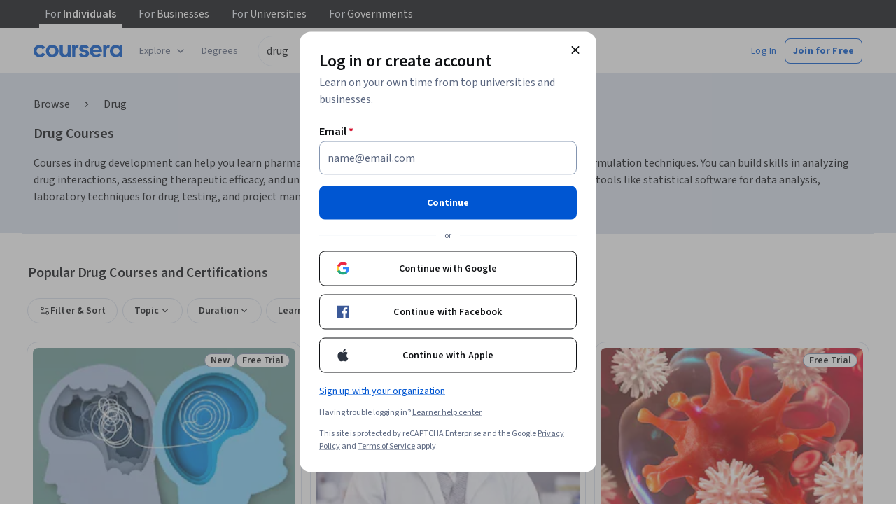

--- FILE ---
content_type: text/html
request_url: https://www.coursera.org/courses?query=drug&page=4
body_size: 88392
content:
<!DOCTYPE html><html xmlns:fb="http://ogp.me/ns/fb#" itemtype="http://schema.org" lang="en" dir="ltr" data-color-theme="{{{colorTheme}}}"><head><link rel="preconnect" href="https://d3njjcbhbojbot.cloudfront.net" crossorigin><link rel="preconnect" href="https://browser.sentry-cdn.com" crossorigin><meta http-equiv="X-UA-Compatible" content="IE=Edge,chrome=IE7"><meta charset="utf-8"><meta property="og:site_name" content="Coursera"><meta property="fb:admins" content="727836538,4807654"><meta property="fb:app_id" content="823425307723964"><meta name="twitter:site" content="Coursera"><meta name="twitter:app:name:iphone" content="Coursera"><meta name="twitter:app:name:ipad" content="Coursera"><meta name="twitter:app:name:googleplay" content="Coursera"><meta name="twitter:app:id:iphone" content="id736535961"><meta name="twitter:app:id:ipad" content="id736535961"><meta name="twitter:app:id:googleplay" content="org.coursera.android"><meta name="viewport" content="width=device-width, initial-scale=1"><link rel="apple-touch-icon" sizes="57x57" href="https://d3njjcbhbojbot.cloudfront.net/web/images/favicons/apple-touch-icon-v2-57x57.png"><link rel="apple-touch-icon" sizes="60x60" href="https://d3njjcbhbojbot.cloudfront.net/web/images/favicons/apple-touch-icon-v2-60x60.png"><link rel="apple-touch-icon" sizes="72x72" href="https://d3njjcbhbojbot.cloudfront.net/web/images/favicons/apple-touch-icon-v2-72x72.png"><link rel="apple-touch-icon" sizes="76x76" href="https://d3njjcbhbojbot.cloudfront.net/web/images/favicons/apple-touch-icon-v2-76x76.png"><link rel="apple-touch-icon" sizes="114x114" href="https://d3njjcbhbojbot.cloudfront.net/web/images/favicons/apple-touch-icon-v2-114x114.png"><link rel="apple-touch-icon" sizes="120x120" href="https://d3njjcbhbojbot.cloudfront.net/web/images/favicons/apple-touch-icon-v2-120x120.png"><link rel="apple-touch-icon" sizes="144x144" href="https://d3njjcbhbojbot.cloudfront.net/web/images/favicons/apple-touch-icon-v2-144x144.png"><link rel="apple-touch-icon" sizes="152x152" href="https://d3njjcbhbojbot.cloudfront.net/web/images/favicons/apple-touch-icon-v2-152x152.png"><link rel="apple-touch-icon" sizes="180x180" href="https://d3njjcbhbojbot.cloudfront.net/web/images/favicons/apple-touch-icon-v2-180x180.png"><link rel="icon" type="image/png" href="https://d3njjcbhbojbot.cloudfront.net/web/images/favicons/favicon-v2-194x194.png" sizes="194x194"><link rel="icon" type="image/png" href="https://d3njjcbhbojbot.cloudfront.net/web/images/favicons/android-chrome-v2-192x192.png" sizes="192x192"><link rel="icon" type="image/png" href="https://d3njjcbhbojbot.cloudfront.net/web/images/favicons/favicon-v2-96x96.png" sizes="96x96"><link rel="icon" type="image/png" href="https://d3njjcbhbojbot.cloudfront.net/web/images/favicons/favicon-v2-16x16.png" sizes="16x16"><link rel="icon" type="image/png" href="https://d3njjcbhbojbot.cloudfront.net/web/images/favicons/favicon-v2-32x32.png" sizes="32x32"><meta name="msapplication-TileColor" content="#2d89ef"><meta name="msapplication-TileImage" content="https://d3njjcbhbojbot.cloudfront.net/web/images/favicons/mstile-v2-144x144.png"><meta name="theme-color" content="#0056D2"><meta property="qc:admins" content="366737676376375235216727"><!-- Verification for Yandex--><meta property="yandex-verification" content="4970cfdb825622c7"><link rel="preload" href="https://d3njjcbhbojbot.cloudfront.net/web/type/source-sans-3-optimized/ss3-latin-normal.woff2" as="font" type="font/woff2" crossorigin><style>@font-face {
  font-family: 'coursera-iconfont';
  src: url("https://d3njjcbhbojbot.cloudfront.net/web/bundles/styleguide/icons/fonts/coursera.v26.eot");
  src: url("https://d3njjcbhbojbot.cloudfront.net/web/bundles/styleguide/icons/fonts/coursera.v26.eot?#iefix") format('embedded-opentype'),
       url("https://d3njjcbhbojbot.cloudfront.net/web/bundles/styleguide/icons/fonts/coursera.v26.woff") format('woff'),
       url("https://d3njjcbhbojbot.cloudfront.net/web/bundles/styleguide/icons/fonts/coursera.v26.ttf") format('truetype'),
       url("https://d3njjcbhbojbot.cloudfront.net/web/bundles/styleguide/icons/fonts/coursera.v26.svg") format('svg');
}

@font-face {
  font-family: 'OpenSans-Light';
  font-weight: normal;
  font-style: normal;
  font-display: swap;
  src: url("https://d3njjcbhbojbot.cloudfront.net/web/type/opensans/OpenSans-Light.eot");
  src: url("https://d3njjcbhbojbot.cloudfront.net/web/type/opensans/OpenSans-Light.eot?#iefix") format('embedded-opentype'),
       url("https://d3njjcbhbojbot.cloudfront.net/web/type/opensans-v17-latin-latinext-cyrillic/opensans-300.woff2") format('woff2'),
       url("https://d3njjcbhbojbot.cloudfront.net/web/type/opensans-v17-latin-latinext-cyrillic/opensans-300.woff") format('woff'),
       url("https://d3njjcbhbojbot.cloudfront.net/web/type/opensans/OpenSans-Light.ttf") format('truetype'),
       url("https://d3njjcbhbojbot.cloudfront.net/web/type/opensans/OpenSans-Light.svg#OpenSans-Light") format('svg');
}
@font-face {
  font-family: 'OpenSans';
  font-weight: normal;
  font-style: normal;
  font-display: swap;
  src: url("https://d3njjcbhbojbot.cloudfront.net/web/type/opensans/OpenSans-Regular.eot");
  src: url("https://d3njjcbhbojbot.cloudfront.net/web/type/opensans/OpenSans-Regular.eot?#iefix") format('embedded-opentype'),
       url("https://d3njjcbhbojbot.cloudfront.net/web/type/opensans-v17-latin-latinext-cyrillic/opensans-regular.woff2") format('woff2'),
       url("https://d3njjcbhbojbot.cloudfront.net/web/type/opensans-v17-latin-latinext-cyrillic/opensans-regular.woff") format('woff'),
       url("https://d3njjcbhbojbot.cloudfront.net/web/type/opensans/OpenSans-Regular.ttf") format('truetype'),
       url("https://d3njjcbhbojbot.cloudfront.net/web/type/opensans/OpenSans-Regular.svg#OpenSans-Regular") format('svg');
}
@font-face {
  font-family: 'OpenSans-Semibold';
  font-weight: normal;
  font-style: normal;
  font-display: swap;
  src: url("https://d3njjcbhbojbot.cloudfront.net/web/type/opensans/OpenSans-Semibold.eot");
  src: url("https://d3njjcbhbojbot.cloudfront.net/web/type/opensans/OpenSans-Semibold.eot?#iefix") format('embedded-opentype'),
       url("https://d3njjcbhbojbot.cloudfront.net/web/type/opensans-v17-latin-latinext-cyrillic/opensans-600.woff2") format('woff2'),
       url("https://d3njjcbhbojbot.cloudfront.net/web/type/opensans-v17-latin-latinext-cyrillic/opensans-600.woff") format('woff'),
       url("https://d3njjcbhbojbot.cloudfront.net/web/type/opensans/OpenSans-Semibold.ttf") format('truetype'),
       url("https://d3njjcbhbojbot.cloudfront.net/web/type/opensans/OpenSans-Semibold.svg#OpenSans-Semibold") format('svg');
}
@font-face {
font-family: 'OpenSans-Bold';
font-weight: 700;
font-display: swap;
src: url('https://d3njjcbhbojbot.cloudfront.net/web/type/opensans/OpenSans-Bold.eot');
src: url('https://d3njjcbhbojbot.cloudfront.net/web/type/opensans/OpenSans-Bold.eot?#iefix') format('embedded-opentype'),
     url('https://d3njjcbhbojbot.cloudfront.net/web/type/opensans-v17-latin-latinext-cyrillic/opensans-700.woff2') format('woff2'),
     url('https://d3njjcbhbojbot.cloudfront.net/web/type/opensans-v17-latin-latinext-cyrillic/opensans-700.woff') format('woff'),
     url('https://d3njjcbhbojbot.cloudfront.net/web/type/opensans/OpenSans-Bold.ttf') format('truetype'),
     url('https://d3njjcbhbojbot.cloudfront.net/web/type/opensans/OpenSans-Bold.svg#OpenSans-Bold') format('svg');
}
@font-face {
  font-family: 'OpenSans';
  font-weight: bold;
  font-style: normal;
  font-display: swap;
  src: url("https://d3njjcbhbojbot.cloudfront.net/web/type/opensans/OpenSans-Bold.eot");
  src: url("https://d3njjcbhbojbot.cloudfront.net/web/type/opensans/OpenSans-Bold.eot?#iefix") format('embedded-opentype'),
       url("https://d3njjcbhbojbot.cloudfront.net/web/type/opensans-v17-latin-latinext-cyrillic/opensans-700.woff2") format('woff2'),
       url("https://d3njjcbhbojbot.cloudfront.net/web/type/opensans-v17-latin-latinext-cyrillic/opensans-700.woff") format('woff'),
       url("https://d3njjcbhbojbot.cloudfront.net/web/type/opensans/OpenSans-Bold.ttf") format('truetype'),
       url("https://d3njjcbhbojbot.cloudfront.net/web/type/opensans/OpenSans-Bold.svg#OpenSans-Bold") format('svg');
}
@font-face {
  font-family: 'Merriweather';
  font-display: swap;
  src: url("https://d3njjcbhbojbot.cloudfront.net/web/type/merriweather/Merriweather-Regular.eot");
  src: url("https://d3njjcbhbojbot.cloudfront.net/web/type/merriweather/Merriweather-Regular.eot?#iefix") format('embedded-opentype'),
       url("https://d3njjcbhbojbot.cloudfront.net/web/type/merriweather/Merriweather-Regular.woff2") format('woff2'),
       url("https://d3njjcbhbojbot.cloudfront.net/web/type/merriweather/Merriweather-Regular.woff") format('woff'),
       url("https://d3njjcbhbojbot.cloudfront.net/web/type/merriweather/Merriweather-Regular.ttf") format('truetype'),
       url("https://d3njjcbhbojbot.cloudfront.net/web/type/merriweather/Merriweather-Regular.svg#Merriweather-Regular") format('svg');
  font-weight: normal;
  font-style: normal;
}
@font-face {
  font-family: 'Merriweather-Light';
  font-display: swap;
  src: url("https://d3njjcbhbojbot.cloudfront.net/web/type/merriweather/Merriweather-Light.eot");
  src: url("https://d3njjcbhbojbot.cloudfront.net/web/type/merriweather/Merriweather-Light.eot?#iefix") format('embedded-opentype'),
       url("https://d3njjcbhbojbot.cloudfront.net/web/type/merriweather/Merriweather-Light.woff2") format('woff2'),
       url("https://d3njjcbhbojbot.cloudfront.net/web/type/merriweather/Merriweather-Light.woff") format('woff'),
       url("https://d3njjcbhbojbot.cloudfront.net/web/type/merriweather/Merriweather-Light.ttf") format('truetype'),
       url("https://d3njjcbhbojbot.cloudfront.net/web/type/merriweather/Merriweather-Regular.svg#Merriweather-Light") format('svg');
  font-weight: normal;
  font-style: normal;
}

/* cyrillic-ext */
@font-face {
  font-family: 'Source Sans Pro';
  font-style: italic;
  font-weight: 400 700;
  font-display: swap;
  src: url('https://d3njjcbhbojbot.cloudfront.net/web/type/source-sans-3-optimized/ss3-cyrillic-ext.eot'); /* IE9 Compat Modes */
  src: url('https://d3njjcbhbojbot.cloudfront.net/web/type/source-sans-3-optimized/ss3-cyrillic-ext.eot?#iefix') format('embedded-opentype'),
       url('https://d3njjcbhbojbot.cloudfront.net/web/type/source-sans-3-optimized/ss3-cyrillic-ext.woff2') format('woff2'),
       url('https://d3njjcbhbojbot.cloudfront.net/web/type/source-sans-3-optimized/ss3-cyrillic-ext.woff') format('woff'),
       url('https://d3njjcbhbojbot.cloudfront.net/web/type/source-sans-3-optimized/ss3-cyrillic-ext.ttf') format('truetype'),
       url('https://d3njjcbhbojbot.cloudfront.net/web/type/source-sans-3-optimized/ss3-cyrillic-ext.svg#SourceSansPro') format('svg');
  unicode-range: U+0460-052F, U+1C80-1C8A, U+20B4, U+2DE0-2DFF, U+A640-A69F, U+FE2E-FE2F;
}

/* cyrillic */
@font-face {
  font-family: 'Source Sans Pro';
  font-style: italic;
  font-weight: 400 700;
  font-display: swap;
  src: url('https://d3njjcbhbojbot.cloudfront.net/web/type/source-sans-3-optimized/ss3-cyrillic.eot'); /* IE9 Compat Modes */
  src: url('https://d3njjcbhbojbot.cloudfront.net/web/type/source-sans-3-optimized/ss3-cyrillic.eot?#iefix') format('embedded-opentype'),
       url('https://d3njjcbhbojbot.cloudfront.net/web/type/source-sans-3-optimized/ss3-cyrillic.woff2') format('woff2'),
       url('https://d3njjcbhbojbot.cloudfront.net/web/type/source-sans-3-optimized/ss3-cyrillic.woff') format('woff'),
       url('https://d3njjcbhbojbot.cloudfront.net/web/type/source-sans-3-optimized/ss3-cyrillic.ttf') format('truetype'),
       url('https://d3njjcbhbojbot.cloudfront.net/web/type/source-sans-3-optimized/ss3-cyrillic.svg#SourceSansPro') format('svg');
  unicode-range: U+0301, U+0400-045F, U+0490-0491, U+04B0-04B1, U+2116;
}
/* greek-ext */
@font-face {
  font-family: 'Source Sans Pro';
  font-style: italic;
  font-weight: 400 700;
  font-display: swap;
  src: url('https://d3njjcbhbojbot.cloudfront.net/web/type/source-sans-3-optimized/ss3-greek-ext.eot'); /* IE9 Compat Modes */
  src: url('https://d3njjcbhbojbot.cloudfront.net/web/type/source-sans-3-optimized/ss3-greek-ext.eot?#iefix') format('embedded-opentype'),
       url('https://d3njjcbhbojbot.cloudfront.net/web/type/source-sans-3-optimized/ss3-greek-ext.woff2') format('woff2'),
       url('https://d3njjcbhbojbot.cloudfront.net/web/type/source-sans-3-optimized/ss3-greek-ext.woff') format('woff'),
       url('https://d3njjcbhbojbot.cloudfront.net/web/type/source-sans-3-optimized/ss3-greek-ext.ttf') format('truetype'),
       url('https://d3njjcbhbojbot.cloudfront.net/web/type/source-sans-3-optimized/ss3-greek-ext.svg#SourceSansPro') format('svg');
  unicode-range: U+1F00-1FFF;
}

/* greek */
@font-face {
  font-family: 'Source Sans Pro';
  font-style: italic;
  font-weight: 400 700;
  font-display: swap;
  src: url('https://d3njjcbhbojbot.cloudfront.net/web/type/source-sans-3-optimized/ss3-greek.eot'); /* IE9 Compat Modes */
  src: url('https://d3njjcbhbojbot.cloudfront.net/web/type/source-sans-3-optimized/ss3-greek.eot?#iefix') format('embedded-opentype'),
       url('https://d3njjcbhbojbot.cloudfront.net/web/type/source-sans-3-optimized/ss3-greek.woff2') format('woff2'),
       url('https://d3njjcbhbojbot.cloudfront.net/web/type/source-sans-3-optimized/ss3-greek.woff') format('woff'),
       url('https://d3njjcbhbojbot.cloudfront.net/web/type/source-sans-3-optimized/ss3-greek.ttf') format('truetype'),
       url('https://d3njjcbhbojbot.cloudfront.net/web/type/source-sans-3-optimized/ss3-greek.svg#SourceSansPro') format('svg');
  unicode-range: U+0370-0377, U+037A-037F, U+0384-038A, U+038C, U+038E-03A1, U+03A3-03FF;
}

/* vietnamese */
@font-face {
  font-family: 'Source Sans Pro';
  font-style: italic;
  font-weight: 400 700;
  font-display: swap;
  src: url('https://d3njjcbhbojbot.cloudfront.net/web/type/source-sans-3-optimized/ss3-vietnamese.eot'); /* IE9 Compat Modes */
  src: url('https://d3njjcbhbojbot.cloudfront.net/web/type/source-sans-3-optimized/ss3-vietnamese.eot?#iefix') format('embedded-opentype'),
       url('https://d3njjcbhbojbot.cloudfront.net/web/type/source-sans-3-optimized/ss3-vietnamese.woff2') format('woff2'),
       url('https://d3njjcbhbojbot.cloudfront.net/web/type/source-sans-3-optimized/ss3-vietnamese.woff') format('woff'),
       url('https://d3njjcbhbojbot.cloudfront.net/web/type/source-sans-3-optimized/ss3-vietnamese.ttf') format('truetype'),
       url('https://d3njjcbhbojbot.cloudfront.net/web/type/source-sans-3-optimized/ss3-vietnamese.svg#SourceSansPro') format('svg');
  unicode-range: U+0102-0103, U+0110-0111, U+0128-0129, U+0168-0169, U+01A0-01A1, U+01AF-01B0, U+0300-0301, U+0303-0304, U+0308-0309, U+0323, U+0329, U+1EA0-1EF9, U+20AB;
}

/* latin-ext */
@font-face {
  font-family: 'Source Sans Pro';
  font-style: italic;
  font-weight: 400 700;
  font-display: swap;
  src: url('https://d3njjcbhbojbot.cloudfront.net/web/type/source-sans-3-optimized/ss3-latin-ext.eot'); /* IE9 Compat Modes */
  src: url('https://d3njjcbhbojbot.cloudfront.net/web/type/source-sans-3-optimized/ss3-latin-ext.eot?#iefix') format('embedded-opentype'),
       url('https://d3njjcbhbojbot.cloudfront.net/web/type/source-sans-3-optimized/ss3-latin-ext.woff2') format('woff2'),
       url('https://d3njjcbhbojbot.cloudfront.net/web/type/source-sans-3-optimized/ss3-latin-ext.woff') format('woff'),
       url('https://d3njjcbhbojbot.cloudfront.net/web/type/source-sans-3-optimized/ss3-latin-ext.ttf') format('truetype'),
       url('https://d3njjcbhbojbot.cloudfront.net/web/type/source-sans-3-optimized/ss3-latin-ext.svg#SourceSansPro') format('svg');
  unicode-range: U+0100-02BA, U+02BD-02C5, U+02C7-02CC, U+02CE-02D7, U+02DD-02FF, U+0304, U+0308, U+0329, U+1D00-1DBF, U+1E00-1E9F, U+1EF2-1EFF, U+2020, U+20A0-20AB, U+20AD-20C0, U+2113, U+2C60-2C7F, U+A720-A7FF;
}

/* latin */
@font-face {
  font-family: 'Source Sans Pro';
  font-style: italic;
  font-weight: 400 700;
  font-display: swap;
  src: url('https://d3njjcbhbojbot.cloudfront.net/web/type/source-sans-3-optimized/ss3-latin.eot'); /* IE9 Compat Modes */
  src: url('https://d3njjcbhbojbot.cloudfront.net/web/type/source-sans-3-optimized/ss3-latin.eot?#iefix') format('embedded-opentype'),
       url('https://d3njjcbhbojbot.cloudfront.net/web/type/source-sans-3-optimized/ss3-latin.woff2') format('woff2'),
       url('https://d3njjcbhbojbot.cloudfront.net/web/type/source-sans-3-optimized/ss3-latin.woff') format('woff'),
       url('https://d3njjcbhbojbot.cloudfront.net/web/type/source-sans-3-optimized/ss3-latin.ttf') format('truetype'),
       url('https://d3njjcbhbojbot.cloudfront.net/web/type/source-sans-3-optimized/ss3-latin.svg#SourceSansPro') format('svg');
  unicode-range: U+0000-00FF, U+0131, U+0152-0153, U+02BB-02BC, U+02C6, U+02DA, U+02DC, U+0304, U+0308, U+0329, U+2000-206F, U+20AC, U+2122, U+2191, U+2193, U+2212, U+2215, U+FEFF, U+FFFD;
}

/* cyrillic-ext-normal */
@font-face {
  font-family: 'Source Sans Pro';
  font-style: normal;
  font-weight: 400 700;
  font-display: swap;
  src: url('https://d3njjcbhbojbot.cloudfront.net/web/type/source-sans-3-optimized/ss3-cyrillic-ext-normal.eot'); /* IE9 Compat Modes */
  src: url('https://d3njjcbhbojbot.cloudfront.net/web/type/source-sans-3-optimized/ss3-cyrillic-ext-normal.eot?#iefix') format('embedded-opentype'),
       url('https://d3njjcbhbojbot.cloudfront.net/web/type/source-sans-3-optimized/ss3-cyrillic-ext-normal.woff2') format('woff2'),
       url('https://d3njjcbhbojbot.cloudfront.net/web/type/source-sans-3-optimized/ss3-cyrillic-ext-normal.woff') format('woff'),
       url('https://d3njjcbhbojbot.cloudfront.net/web/type/source-sans-3-optimized/ss3-cyrillic-ext-normal.ttf') format('truetype'),
       url('https://d3njjcbhbojbot.cloudfront.net/web/type/source-sans-3-optimized/ss3-cyrillic-ext-normal.svg#SourceSansPro') format('svg');
  unicode-range: U+0460-052F, U+1C80-1C8A, U+20B4, U+2DE0-2DFF, U+A640-A69F, U+FE2E-FE2F;
}

/* cyrillic-normal */
@font-face {
  font-family: 'Source Sans Pro';
  font-style: normal;
  font-weight: 400 700;
  font-display: swap;
  src: url('https://d3njjcbhbojbot.cloudfront.net/web/type/source-sans-3-optimized/ss3-cyrillic-normal.eot'); /* IE9 Compat Modes */
  src: url('https://d3njjcbhbojbot.cloudfront.net/web/type/source-sans-3-optimized/ss3-cyrillic-normal.eot?#iefix') format('embedded-opentype'),
       url('https://d3njjcbhbojbot.cloudfront.net/web/type/source-sans-3-optimized/ss3-cyrillic-normal.woff2') format('woff2'),
       url('https://d3njjcbhbojbot.cloudfront.net/web/type/source-sans-3-optimized/ss3-cyrillic-normal.woff') format('woff'),
       url('https://d3njjcbhbojbot.cloudfront.net/web/type/source-sans-3-optimized/ss3-cyrillic-normal.ttf') format('truetype'),
       url('https://d3njjcbhbojbot.cloudfront.net/web/type/source-sans-3-optimized/ss3-cyrillic-normal.svg#SourceSansPro') format('svg');
  unicode-range: U+0301, U+0400-045F, U+0490-0491, U+04B0-04B1, U+2116;
}

/* greek-ext-normal */
@font-face {
  font-family: 'Source Sans Pro';
  font-style: normal;
  font-weight: 400 700;
  font-display: swap;
  src: url('https://d3njjcbhbojbot.cloudfront.net/web/type/source-sans-3-optimized/ss3-greek-ext-normal.eot'); /* IE9 Compat Modes */
  src: url('https://d3njjcbhbojbot.cloudfront.net/web/type/source-sans-3-optimized/ss3-greek-ext-normal.eot?#iefix') format('embedded-opentype'),
       url('https://d3njjcbhbojbot.cloudfront.net/web/type/source-sans-3-optimized/ss3-greek-ext-normal.woff2') format('woff2'),
       url('https://d3njjcbhbojbot.cloudfront.net/web/type/source-sans-3-optimized/ss3-greek-ext-normal.woff') format('woff'),
       url('https://d3njjcbhbojbot.cloudfront.net/web/type/source-sans-3-optimized/ss3-greek-ext-normal.ttf') format('truetype'),
       url('https://d3njjcbhbojbot.cloudfront.net/web/type/source-sans-3-optimized/ss3-greek-ext-normal.svg#SourceSansPro') format('svg');
  unicode-range: U+1F00-1FFF;
}

/* greek */
@font-face {
  font-family: 'Source Sans Pro';
  font-style: normal;
  font-weight: 400 700;
  font-display: swap;
  src: url('https://d3njjcbhbojbot.cloudfront.net/web/type/source-sans-3-optimized/ss3-greek-normal.eot'); /* IE9 Compat Modes */
  src: url('https://d3njjcbhbojbot.cloudfront.net/web/type/source-sans-3-optimized/ss3-greek-normal.eot?#iefix') format('embedded-opentype'),
       url('https://d3njjcbhbojbot.cloudfront.net/web/type/source-sans-3-optimized/ss3-greek-normal.woff2') format('woff2'),
       url('https://d3njjcbhbojbot.cloudfront.net/web/type/source-sans-3-optimized/ss3-greek-normal.woff') format('woff'),
       url('https://d3njjcbhbojbot.cloudfront.net/web/type/source-sans-3-optimized/ss3-greek-normal.ttf') format('truetype'),
       url('https://d3njjcbhbojbot.cloudfront.net/web/type/source-sans-3-optimized/ss3-greek-normal.svg#SourceSansPro') format('svg');
  unicode-range: U+0370-0377, U+037A-037F, U+0384-038A, U+038C, U+038E-03A1, U+03A3-03FF;
}

/* vietnamese-normal */
@font-face {
  font-family: 'Source Sans Pro';
  font-style: normal;
  font-weight: 400 700;
  font-display: swap;
  src: url('https://d3njjcbhbojbot.cloudfront.net/web/type/source-sans-3-optimized/ss3-vietnamese-normal.eot'); /* IE9 Compat Modes */
  src: url('https://d3njjcbhbojbot.cloudfront.net/web/type/source-sans-3-optimized/ss3-vietnamese-normal.eot?#iefix') format('embedded-opentype'),
       url('https://d3njjcbhbojbot.cloudfront.net/web/type/source-sans-3-optimized/ss3-vietnamese-normal.woff2') format('woff2'),
       url('https://d3njjcbhbojbot.cloudfront.net/web/type/source-sans-3-optimized/ss3-vietnamese-normal.woff') format('woff'),
       url('https://d3njjcbhbojbot.cloudfront.net/web/type/source-sans-3-optimized/ss3-vietnamese-normal.ttf') format('truetype'),
       url('https://d3njjcbhbojbot.cloudfront.net/web/type/source-sans-3-optimized/ss3-vietnamese-normal.svg#SourceSansPro') format('svg');
  unicode-range: U+0102-0103, U+0110-0111, U+0128-0129, U+0168-0169, U+01A0-01A1, U+01AF-01B0, U+0300-0301, U+0303-0304, U+0308-0309, U+0323, U+0329, U+1EA0-1EF9, U+20AB;
}

/* latin-ext-normal */
@font-face {
  font-family: 'Source Sans Pro';
  font-style: normal;
  font-weight: 400 700;
  font-display: swap;
  src: url('https://d3njjcbhbojbot.cloudfront.net/web/type/source-sans-3-optimized/ss3-latin-ext-normal.eot'); /* IE9 Compat Modes */
  src: url('https://d3njjcbhbojbot.cloudfront.net/web/type/source-sans-3-optimized/ss3-latin-ext-normal.eot?#iefix') format('embedded-opentype'),
       url('https://d3njjcbhbojbot.cloudfront.net/web/type/source-sans-3-optimized/ss3-latin-ext-normal.woff2') format('woff2'),
       url('https://d3njjcbhbojbot.cloudfront.net/web/type/source-sans-3-optimized/ss3-latin-ext-normal.woff') format('woff'),
       url('https://d3njjcbhbojbot.cloudfront.net/web/type/source-sans-3-optimized/ss3-latin-ext-normal.ttf') format('truetype'),
       url('https://d3njjcbhbojbot.cloudfront.net/web/type/source-sans-3-optimized/ss3-latin-ext-normal.svg#SourceSansPro') format('svg');
  unicode-range: U+0100-02BA, U+02BD-02C5, U+02C7-02CC, U+02CE-02D7, U+02DD-02FF, U+0304, U+0308, U+0329, U+1D00-1DBF, U+1E00-1E9F, U+1EF2-1EFF, U+2020, U+20A0-20AB, U+20AD-20C0, U+2113, U+2C60-2C7F, U+A720-A7FF;
}

/* latin-normal */
@font-face {
  font-family: 'Source Sans Pro';
  font-style: normal;
  font-weight: 400 700;
  font-display: swap;
  src: url('https://d3njjcbhbojbot.cloudfront.net/web/type/source-sans-3-optimized/ss3-latin-normal.eot'); /* IE9 Compat Modes */
  src: url('https://d3njjcbhbojbot.cloudfront.net/web/type/source-sans-3-optimized/ss3-latin-normal.eot?#iefix') format('embedded-opentype'),
       url('https://d3njjcbhbojbot.cloudfront.net/web/type/source-sans-3-optimized/ss3-latin-normal.woff2') format('woff2'),
       url('https://d3njjcbhbojbot.cloudfront.net/web/type/source-sans-3-optimized/ss3-latin-normal.woff') format('woff'),
       url('https://d3njjcbhbojbot.cloudfront.net/web/type/source-sans-3-optimized/ss3-latin-normal.ttf') format('truetype'),
       url('https://d3njjcbhbojbot.cloudfront.net/web/type/source-sans-3-optimized/ss3-latin-normal.svg#SourceSansPro') format('svg');
  unicode-range: U+0000-00FF, U+0131, U+0152-0153, U+02BB-02BC, U+02C6, U+02DA, U+02DC, U+0304, U+0308, U+0329, U+2000-206F, U+20AC, U+2122, U+2191, U+2193, U+2212, U+2215, U+FEFF, U+FFFD;
}</style><script>// NOTE: This file gets included in Jade pre-transformed so it must be ES5-safe.

(function (global, factory) {
  global.errorTracker = factory();
})(this, function () {
  var lastError = {};

  function errorEquals(left, right) {
    return ['message', 'url', 'line', 'column'].every(function (field) {
      return left[field] == right[field];
    });
  }

  return function (tracker, options) {
    options = options || {};

    var logger = options.logger || (window && window.console) || { error: function () {} };
    var version = options.version || '';
    var versionTimestamp = options.versionTimestamp || '';

    var stringifyError = function (error) {
      var plainObject = {};
      if (error && typeof error == 'object') {
        Object.getOwnPropertyNames(error).forEach(function (key) {
          plainObject[key] = error[key];
        });
      }
      return JSON.stringify(plainObject);
    };

    var logClientSideError = function (message, url, line, column, error) {
      // errors without line numbers, urls or columns aren't helpful, chuck them
      if (!url || !column || !line) return;

      if (message.target && message.type) {
        message = message.type;
      }

      if (error && error.stack) {
        var findStackUrlRegExp = /\(([^)\s]+?):\d+:\d+\)/gm;
        var findLastStackUrlRegExp = /\s*(https?:\/\/[^:\s]+?):\d+:\d+\s*$/gm;
        var match;
        var local = true;

        // test for parens enclosed URLs in stack trace
        while ((match = findStackUrlRegExp.exec(error.stack))) {
          if (match && !options.scriptFilter.test(match[1])) {
            local = false;
            break;
          }
        }

        // test for last URL in stack trace
        if (local) {
          while ((match = findLastStackUrlRegExp.exec(error.stack))) {
            if (match && !options.scriptFilter.test(match[1])) {
              local = false;
              break;
            }
          }
        }

        // if stack trace shows us external scripts are buggy, don't log
        if (!local) return;
      }

      var errorStr = stringifyError(error);
      var errorDescrip = {
        message: message,
        script: url,
        line: line,
        url: window && window.document ? window.document.URL : url,
        column: column,
        error: errorStr,
        version: version,
        versionTimestamp: versionTimestamp,
        appName: window.appName || 'unknown',
      };

      logger.error(errorStr);

      var trackableUrl = url && (!options.scriptFilter || options.scriptFilter.test(url));

      if (trackableUrl) {
        var isNewError = !errorEquals(errorDescrip, lastError);

        // don't track the same error over and over again
        if (isNewError) {
          lastError = errorDescrip;
          tracker(errorDescrip);
        }
      }
    };

    if (typeof window !== 'undefined') {
      window.onerror = logClientSideError;
      if (window.errorTracker) {
        delete window.errorTracker;
      }
    } else {
      return logClientSideError;
    }
  };
});
</script><script>window._204 = [];
window._400 = [];
if(window.errorTracker) {
  window.errorTracker(
    function(error) {
      window._400.push({key:'page.error.javascript', value:error});
    },
    {
      scriptFilter: new RegExp('^/|^' + location.protocol + '//' + location.host),
      version: "2ee543f7962533b783a74365564bea1085fa9ae8",
      versionTimestamp: "1768932274919"
    });
}</script><script>window.publicPathOverride = "https://d3njjcbhbojbot.cloudfront.net/webapps/r2-builds/br/seo-entity-page/" !== "" ?
  "https://d3njjcbhbojbot.cloudfront.net/webapps/r2-builds/br/seo-entity-page/" : null;</script><link href="https://d3njjcbhbojbot.cloudfront.net/webapps/r2-builds/br/seo-entity-page/allStyles.d47028d0c209e0f50a58.css" data-href="https://d3njjcbhbojbot.cloudfront.net/webapps/r2-builds/br/seo-entity-page/allStyles.d47028d0c209e0f50a58.css" rel="stylesheet"><title data-react-helmet="true">Top Drug Courses - Learn Drug Online</title>
<meta data-react-helmet="true" property="og:url" content="https://www.coursera.org/courses?query=drug&amp;page=4"/><meta data-react-helmet="true" property="og:locale" content="en_US"/><meta data-react-helmet="true" property="og:type" content="website"/><meta data-react-helmet="true" name="description" content="Drug courses from top universities and industry leaders. Learn Drug online with courses like Psychology of Substance Use, Depressive Disorders, &amp; Trauma and Pharmacy Technician Fundamentals."/><meta data-react-helmet="true" name="image" content="https://s3.amazonaws.com/coursera/media/Grid_Coursera_Partners_updated.png"/><meta data-react-helmet="true" property="og:title" content="Top Drug Courses - Learn Drug Online"/><meta data-react-helmet="true" property="og:description" content="Drug courses from top universities and industry leaders. Learn Drug online with courses like Psychology of Substance Use, Depressive Disorders, &amp; Trauma and Pharmacy Technician Fundamentals."/><meta data-react-helmet="true" property="og:image" content="https://s3.amazonaws.com/coursera/media/Grid_Coursera_Partners_updated.png"/><meta data-react-helmet="true" property="twitter:title" content="Top Drug Courses - Learn Drug Online"/><meta data-react-helmet="true" property="twitter:description" content="Drug courses from top universities and industry leaders. ..."/><meta data-react-helmet="true" property="twitter:image:src" content="https://s3.amazonaws.com/coursera/media/Grid_Coursera_Partners_updated.png"/><meta data-react-helmet="true" property="twitter:image" content="https://s3.amazonaws.com/coursera/media/Grid_Coursera_Partners_updated.png"/><meta data-react-helmet="true" property="twitter:card" content="summary"/><meta data-react-helmet="true" name="robots" content="noindex, follow"/>
<link data-react-helmet="true" rel="canonical" href="https://www.coursera.org/courses?query=drug&amp;page=4"/><link data-react-helmet="true" rel="prev" href="https://www.coursera.org/courses?query=drug&amp;page=3"/><link data-react-helmet="true" rel="next" href="https://www.coursera.org/courses?query=drug&amp;page=5"/>

<style data-coursera-design-system>.cds-10 {
  width: 100%;
  display: flex;
  flex-wrap: wrap;
  box-sizing: border-box;
}
.cds-11 {
  margin: 0;
  box-sizing: border-box;
}
.cds-12 {
  min-width: 0;
}
.cds-13 {
  flex-direction: column;
}
.cds-14 {
  flex-direction: column-reverse;
}
.cds-15 {
  flex-direction: row-reverse;
}
.cds-16 {
  flex-wrap: nowrap;
}
.cds-17 {
  flex-wrap: wrap-reverse;
}
.cds-18 {
  align-items: center;
}
.cds-19 {
  align-items: flex-start;
}
.cds-20 {
  align-items: flex-end;
}
.cds-21 {
  align-items: baseline;
}
.cds-22 {
  align-content: center;
}
.cds-23 {
  align-content: flex-start;
}
.cds-24 {
  align-content: flex-end;
}
.cds-25 {
  align-content: space-between;
}
.cds-26 {
  align-content: space-around;
}
.cds-27 {
  justify-content: center;
}
.cds-28 {
  justify-content: flex-end;
}
.cds-29 {
  justify-content: space-between;
}
.cds-30 {
  justify-content: space-around;
}
.cds-31 {
  justify-content: space-evenly;
}
.cds-32 {
  width: calc(100% + 0px);
  margin: -0px;
}
.cds-32 > .cds-11 {
  padding: 0px;
}
.cds-33 {
  width: calc(100% + NaNundefined);
  margin: -NaNundefined;
}
.cds-33 > .cds-11 {
  padding: NaNundefined;
}
.cds-34 {
  width: calc(100% + NaNundefined);
  margin: -NaNundefined;
}
.cds-34 > .cds-11 {
  padding: NaNundefined;
}
.cds-35 {
  width: calc(100% + NaNundefined);
  margin: -NaNundefined;
}
.cds-35 > .cds-11 {
  padding: NaNundefined;
}
.cds-36 {
  width: calc(100% + NaNvar(--cds-spacing-50));
  margin: -NaNvar(--cds-spacing-50);
}
.cds-36 > .cds-11 {
  padding: NaNvar(--cds-spacing-50);
}
.cds-37 {
  width: calc(100% + NaNundefined);
  margin: -NaNundefined;
}
.cds-37 > .cds-11 {
  padding: NaNundefined;
}
.cds-38 {
  width: calc(100% + NaNundefined);
  margin: -NaNundefined;
}
.cds-38 > .cds-11 {
  padding: NaNundefined;
}
.cds-39 {
  width: calc(100% + NaNundefined);
  margin: -NaNundefined;
}
.cds-39 > .cds-11 {
  padding: NaNundefined;
}
.cds-40 {
  width: calc(100% + NaNvar(--cds-spacing-100));
  margin: -NaNvar(--cds-spacing-100);
}
.cds-40 > .cds-11 {
  padding: NaNvar(--cds-spacing-100);
}
.cds-41 {
  width: calc(100% + NaNundefined);
  margin: -NaNundefined;
}
.cds-41 > .cds-11 {
  padding: NaNundefined;
}
.cds-42 {
  width: calc(100% + NaNundefined);
  margin: -NaNundefined;
}
.cds-42 > .cds-11 {
  padding: NaNundefined;
}
.cds-43 {
  flex-grow: 0;
  max-width: none;
  flex-basis: auto;
}
.cds-44 {
  flex-grow: 1;
  max-width: 100%;
  flex-basis: 0;
}
.cds-45 {
  flex-grow: 0;
  max-width: 8.333333%;
  flex-basis: 8.333333%;
}
.cds-46 {
  flex-grow: 0;
  max-width: 16.666667%;
  flex-basis: 16.666667%;
}
.cds-47 {
  flex-grow: 0;
  max-width: 25%;
  flex-basis: 25%;
}
.cds-48 {
  flex-grow: 0;
  max-width: 33.333333%;
  flex-basis: 33.333333%;
}
.cds-49 {
  flex-grow: 0;
  max-width: 41.666667%;
  flex-basis: 41.666667%;
}
.cds-50 {
  flex-grow: 0;
  max-width: 50%;
  flex-basis: 50%;
}
.cds-51 {
  flex-grow: 0;
  max-width: 58.333333%;
  flex-basis: 58.333333%;
}
.cds-52 {
  flex-grow: 0;
  max-width: 66.666667%;
  flex-basis: 66.666667%;
}
.cds-53 {
  flex-grow: 0;
  max-width: 75%;
  flex-basis: 75%;
}
.cds-54 {
  flex-grow: 0;
  max-width: 83.333333%;
  flex-basis: 83.333333%;
}
.cds-55 {
  flex-grow: 0;
  max-width: 91.666667%;
  flex-basis: 91.666667%;
}
.cds-56 {
  flex-grow: 0;
  max-width: 100%;
  flex-basis: 100%;
}
@media (min-width:600px) {
  .cds-57 {
    flex-grow: 0;
    max-width: none;
    flex-basis: auto;
  }
  .cds-58 {
    flex-grow: 1;
    max-width: 100%;
    flex-basis: 0;
  }
  .cds-59 {
    flex-grow: 0;
    max-width: 8.333333%;
    flex-basis: 8.333333%;
  }
  .cds-60 {
    flex-grow: 0;
    max-width: 16.666667%;
    flex-basis: 16.666667%;
  }
  .cds-61 {
    flex-grow: 0;
    max-width: 25%;
    flex-basis: 25%;
  }
  .cds-62 {
    flex-grow: 0;
    max-width: 33.333333%;
    flex-basis: 33.333333%;
  }
  .cds-63 {
    flex-grow: 0;
    max-width: 41.666667%;
    flex-basis: 41.666667%;
  }
  .cds-64 {
    flex-grow: 0;
    max-width: 50%;
    flex-basis: 50%;
  }
  .cds-65 {
    flex-grow: 0;
    max-width: 58.333333%;
    flex-basis: 58.333333%;
  }
  .cds-66 {
    flex-grow: 0;
    max-width: 66.666667%;
    flex-basis: 66.666667%;
  }
  .cds-67 {
    flex-grow: 0;
    max-width: 75%;
    flex-basis: 75%;
  }
  .cds-68 {
    flex-grow: 0;
    max-width: 83.333333%;
    flex-basis: 83.333333%;
  }
  .cds-69 {
    flex-grow: 0;
    max-width: 91.666667%;
    flex-basis: 91.666667%;
  }
  .cds-70 {
    flex-grow: 0;
    max-width: 100%;
    flex-basis: 100%;
  }
}
@media (min-width:1024px) {
  .cds-71 {
    flex-grow: 0;
    max-width: none;
    flex-basis: auto;
  }
  .cds-72 {
    flex-grow: 1;
    max-width: 100%;
    flex-basis: 0;
  }
  .cds-73 {
    flex-grow: 0;
    max-width: 8.333333%;
    flex-basis: 8.333333%;
  }
  .cds-74 {
    flex-grow: 0;
    max-width: 16.666667%;
    flex-basis: 16.666667%;
  }
  .cds-75 {
    flex-grow: 0;
    max-width: 25%;
    flex-basis: 25%;
  }
  .cds-76 {
    flex-grow: 0;
    max-width: 33.333333%;
    flex-basis: 33.333333%;
  }
  .cds-77 {
    flex-grow: 0;
    max-width: 41.666667%;
    flex-basis: 41.666667%;
  }
  .cds-78 {
    flex-grow: 0;
    max-width: 50%;
    flex-basis: 50%;
  }
  .cds-79 {
    flex-grow: 0;
    max-width: 58.333333%;
    flex-basis: 58.333333%;
  }
  .cds-80 {
    flex-grow: 0;
    max-width: 66.666667%;
    flex-basis: 66.666667%;
  }
  .cds-81 {
    flex-grow: 0;
    max-width: 75%;
    flex-basis: 75%;
  }
  .cds-82 {
    flex-grow: 0;
    max-width: 83.333333%;
    flex-basis: 83.333333%;
  }
  .cds-83 {
    flex-grow: 0;
    max-width: 91.666667%;
    flex-basis: 91.666667%;
  }
  .cds-84 {
    flex-grow: 0;
    max-width: 100%;
    flex-basis: 100%;
  }
}
@media (min-width:1440px) {
  .cds-85 {
    flex-grow: 0;
    max-width: none;
    flex-basis: auto;
  }
  .cds-86 {
    flex-grow: 1;
    max-width: 100%;
    flex-basis: 0;
  }
  .cds-87 {
    flex-grow: 0;
    max-width: 8.333333%;
    flex-basis: 8.333333%;
  }
  .cds-88 {
    flex-grow: 0;
    max-width: 16.666667%;
    flex-basis: 16.666667%;
  }
  .cds-89 {
    flex-grow: 0;
    max-width: 25%;
    flex-basis: 25%;
  }
  .cds-90 {
    flex-grow: 0;
    max-width: 33.333333%;
    flex-basis: 33.333333%;
  }
  .cds-91 {
    flex-grow: 0;
    max-width: 41.666667%;
    flex-basis: 41.666667%;
  }
  .cds-92 {
    flex-grow: 0;
    max-width: 50%;
    flex-basis: 50%;
  }
  .cds-93 {
    flex-grow: 0;
    max-width: 58.333333%;
    flex-basis: 58.333333%;
  }
  .cds-94 {
    flex-grow: 0;
    max-width: 66.666667%;
    flex-basis: 66.666667%;
  }
  .cds-95 {
    flex-grow: 0;
    max-width: 75%;
    flex-basis: 75%;
  }
  .cds-96 {
    flex-grow: 0;
    max-width: 83.333333%;
    flex-basis: 83.333333%;
  }
  .cds-97 {
    flex-grow: 0;
    max-width: 91.666667%;
    flex-basis: 91.666667%;
  }
  .cds-98 {
    flex-grow: 0;
    max-width: 100%;
    flex-basis: 100%;
  }
}
@media (min-width:1920px) {
  .cds-99 {
    flex-grow: 0;
    max-width: none;
    flex-basis: auto;
  }
  .cds-100 {
    flex-grow: 1;
    max-width: 100%;
    flex-basis: 0;
  }
  .cds-101 {
    flex-grow: 0;
    max-width: 8.333333%;
    flex-basis: 8.333333%;
  }
  .cds-102 {
    flex-grow: 0;
    max-width: 16.666667%;
    flex-basis: 16.666667%;
  }
  .cds-103 {
    flex-grow: 0;
    max-width: 25%;
    flex-basis: 25%;
  }
  .cds-104 {
    flex-grow: 0;
    max-width: 33.333333%;
    flex-basis: 33.333333%;
  }
  .cds-105 {
    flex-grow: 0;
    max-width: 41.666667%;
    flex-basis: 41.666667%;
  }
  .cds-106 {
    flex-grow: 0;
    max-width: 50%;
    flex-basis: 50%;
  }
  .cds-107 {
    flex-grow: 0;
    max-width: 58.333333%;
    flex-basis: 58.333333%;
  }
  .cds-108 {
    flex-grow: 0;
    max-width: 66.666667%;
    flex-basis: 66.666667%;
  }
  .cds-109 {
    flex-grow: 0;
    max-width: 75%;
    flex-basis: 75%;
  }
  .cds-110 {
    flex-grow: 0;
    max-width: 83.333333%;
    flex-basis: 83.333333%;
  }
  .cds-111 {
    flex-grow: 0;
    max-width: 91.666667%;
    flex-basis: 91.666667%;
  }
  .cds-112 {
    flex-grow: 0;
    max-width: 100%;
    flex-basis: 100%;
  }
}
  .cds-1 {
    width: 100%;
    display: block;
    box-sizing: border-box;
    margin-left: auto;
    margin-right: auto;
  }
  .cds-2 {
    padding-left: 0;
    padding-right: 0;
  }
@media (min-width:600px) {
  .cds-3 {
    max-width: 600px;
  }
}
@media (min-width:1024px) {
  .cds-3 {
    max-width: 1024px;
  }
}
@media (min-width:1440px) {
  .cds-3 {
    max-width: 1440px;
  }
}
@media (min-width:1920px) {
  .cds-3 {
    max-width: 1920px;
  }
}
@media (min-width:0px) {
  .cds-4 {
    max-width: 444px;
  }
}
@media (min-width:600px) {
  .cds-5 {
    max-width: 600px;
  }
}
@media (min-width:1024px) {
  .cds-6 {
    max-width: 1024px;
  }
}
@media (min-width:1440px) {
  .cds-7 {
    max-width: 1440px;
  }
}
@media (min-width:1920px) {
  .cds-8 {
    max-width: 1920px;
  }
}
  .cds-149 {
    color: inherit;
    border: 0;
    cursor: pointer;
    margin: 0;
    display: inline-flex;
    outline: 0;
    padding: 0;
    position: relative;
    align-items: center;
    user-select: none;
    border-radius: 0;
    vertical-align: middle;
    -moz-appearance: none;
    justify-content: center;
    text-decoration: none;
    background-color: transparent;
    -webkit-appearance: none;
    -webkit-tap-highlight-color: transparent;
  }
  .cds-149::-moz-focus-inner {
    border-style: none;
  }
  .cds-149.cds-150 {
    cursor: default;
    pointer-events: none;
  }
@media print {
  .cds-149 {
    color-adjust: exact;
  }
}
  .cds-192 {
    z-index: 11000;
    pointer-events: none;
  }
  .cds-193 {
    pointer-events: auto;
  }
  .cds-194[x-placement*="bottom"] .cds-197 {
    top: 0;
    left: 0;
    margin-top: -0.71em;
    margin-left: 4px;
    margin-right: 4px;
  }
  .cds-194[x-placement*="top"] .cds-197 {
    left: 0;
    bottom: 0;
    margin-left: 4px;
    margin-right: 4px;
    margin-bottom: -0.71em;
  }
  .cds-194[x-placement*="right"] .cds-197 {
    left: 0;
    width: 0.71em;
    height: 1em;
    margin-top: 4px;
    margin-left: -0.71em;
    margin-bottom: 4px;
  }
  .cds-194[x-placement*="left"] .cds-197 {
    right: 0;
    width: 0.71em;
    height: 1em;
    margin-top: 4px;
    margin-right: -0.71em;
    margin-bottom: 4px;
  }
  .cds-194[x-placement*="left"] .cds-197::before {
    transform-origin: 0 0;
  }
  .cds-194[x-placement*="right"] .cds-197::before {
    transform-origin: 100% 100%;
  }
  .cds-194[x-placement*="top"] .cds-197::before {
    transform-origin: 100% 0;
  }
  .cds-194[x-placement*="bottom"] .cds-197::before {
    transform-origin: 0 100%;
  }
  .cds-195 {
    color: #fff;
    padding: 4px 8px;
    font-size: 0.625rem;
    max-width: 300px;
    word-wrap: break-word;
    font-family: var(--cds-font-family-source-sans-pro);
    line-height: 1.4em;
    border-radius: 4px;
    background-color: rgba(97, 97, 97, 0.9);
  }
  .cds-196 {
    margin: 0;
    position: relative;
  }
  .cds-197 {
    color: rgba(97, 97, 97, 0.9);
    width: 1em;
    height: 0.71em;
    overflow: hidden;
    position: absolute;
    box-sizing: border-box;
  }
  .cds-197::before {
    width: 100%;
    height: 100%;
    margin: auto;
    content: "";
    display: block;
    transform: rotate(45deg);
    background-color: currentColor;
  }
  .cds-198 {
    padding: 8px 16px;
    font-size: 0.875rem;
    line-height: 1.14286em;
  }
  .cds-199 {
    margin: 0 24px ;
    transform-origin: right center;
  }
@media (min-width:600px) {
  .cds-199 {
    margin: 0 14px;
  }
}
  .cds-200 {
    margin: 0 24px;
    transform-origin: left center;
  }
@media (min-width:600px) {
  .cds-200 {
    margin: 0 14px;
  }
}
  .cds-201 {
    margin: 24px 0;
    transform-origin: center bottom;
  }
@media (min-width:600px) {
  .cds-201 {
    margin: 14px 0;
  }
}
  .cds-202 {
    margin: 24px 0;
    transform-origin: center top;
  }
@media (min-width:600px) {
  .cds-202 {
    margin: 14px 0;
  }
}
  .cds-119 {
    margin: 0;
  }
  .cds-120 {
    font-size: var(--cds-font-size-body2);
    font-family: var(--cds-font-family-source-sans-pro);
    font-weight: var(--cds-font-weight-400);
    line-height: var(--cds-line-height-body2);
    letter-spacing: 0;
  }
  .cds-121 {
    font-size: var(--cds-font-size-body1);
    font-family: var(--cds-font-family-source-sans-pro);
    font-weight: var(--cds-font-weight-400);
    line-height: var(--cds-line-height-body1);
    letter-spacing: 0;
  }
  .cds-124 {
    font-size: var(--cds-font-size-title1-lg);
    font-family: var(--cds-font-family-source-sans-pro);
    font-weight: var(--cds-font-weight-400);
    line-height: var(--cds-line-height-title1-lg);
    letter-spacing: var(--cds-letter-spacing-125);
  }
@media (max-width:599.95px) {
  .cds-124 {
    font-size: var(--cds-font-size-title1-xs);
    line-height: var(--cds-line-height-title1-xs);
  }
}
  .cds-125 {
    font-size: var(--cds-font-size-title2);
    font-family: var(--cds-font-family-source-sans-pro);
    font-weight: var(--cds-font-weight-400);
    line-height: var(--cds-line-height-title2);
    letter-spacing: var(--cds-letter-spacing-125);
  }
  .cds-133 {
    width: 1px;
    height: 1px;
    overflow: hidden;
    position: absolute;
  }
  .cds-134 {
    text-align: left;
  }
  .cds-135 {
    text-align: center;
  }
  .cds-136 {
    text-align: right;
  }
  .cds-137 {
    text-align: justify;
  }
  .cds-138 {
    overflow: hidden;
    white-space: nowrap;
    text-overflow: ellipsis;
  }
  .cds-139 {
    margin-bottom: 0.35em;
  }
  .cds-140 {
    margin-bottom: 16px;
  }
  .cds-141 {
    color: inherit;
  }
  .cds-142 {
    color: #3f51b5;
  }
  .cds-143 {
    color: #f50057;
  }
  .cds-144 {
    color: rgba(0, 0, 0, 0.87);
  }
  .cds-145 {
    color: rgba(0, 0, 0, 0.54);
  }
  .cds-146 {
    color: #f44336;
  }
  .cds-147 {
    display: inline;
  }
  .cds-148 {
    display: block;
  }
  .cds-114 {
    text-decoration: none;
  }
  .cds-115 {
    text-decoration: none;
  }
  .cds-115:hover {
    text-decoration: underline;
  }
  .cds-116 {
    text-decoration: underline;
  }
  .cds-117 {
    border: 0;
    cursor: pointer;
    margin: 0;
    outline: 0;
    padding: 0;
    position: relative;
    user-select: none;
    border-radius: 0;
    vertical-align: middle;
    -moz-appearance: none;
    background-color: transparent;
    -webkit-appearance: none;
    -webkit-tap-highlight-color: transparent;
  }
  .cds-117::-moz-focus-inner {
    border-style: none;
  }
  .cds-117.cds-118 {
    outline: auto;
  }
  .cds-207 {
    border: none;
    height: 1px;
    margin: 0;
    flex-shrink: 0;
    background-color: rgba(0, 0, 0, 0.12);
  }
  .cds-208 {
    left: 0;
    width: 100%;
    bottom: 0;
    position: absolute;
  }
  .cds-209 {
    margin-left: 72px;
  }
  .cds-210 {
    background-color: rgba(0, 0, 0, 0.08);
  }
  .cds-212 {
    width: 1px;
    height: 100%;
  }
  .cds-213 {
    height: auto;
    align-self: stretch;
  }
@keyframes mui-auto-fill {}
@keyframes mui-auto-fill-cancel {}
  .cds-167 {
    color: rgba(0, 0, 0, 0.87);
    cursor: text;
    display: inline-flex;
    position: relative;
    font-size: var(--cds-font-size-body1);
    box-sizing: border-box;
    align-items: center;
    font-family: var(--cds-font-family-source-sans-pro);
    font-weight: var(--cds-font-weight-400);
    line-height: 1.1876em;
    letter-spacing: 0;
  }
  .cds-167.cds-170 {
    color: rgba(0, 0, 0, 0.38);
    cursor: default;
  }
  .cds-175 {
    padding: 6px 0 7px;
  }
  .cds-175.cds-174 {
    padding-top: 3px;
  }
  .cds-177 {
    width: 100%;
  }
  .cds-178 {
    font: inherit;
    color: currentColor;
    width: 100%;
    border: 0;
    height: 1.1876em;
    margin: 0;
    display: block;
    padding: 6px 0 7px;
    min-width: 0;
    background: none;
    box-sizing: content-box;
    animation-name: mui-auto-fill-cancel;
    letter-spacing: inherit;
    animation-duration: 10ms;
    -webkit-tap-highlight-color: transparent;
  }
  .cds-178::-webkit-input-placeholder {
    color: currentColor;
    opacity: 0.42;
    transition: opacity 200ms cubic-bezier(0.4, 0, 0.2, 1) 0ms;
  }
  .cds-178::-moz-placeholder {
    color: currentColor;
    opacity: 0.42;
    transition: opacity 200ms cubic-bezier(0.4, 0, 0.2, 1) 0ms;
  }
  .cds-178:-ms-input-placeholder {
    color: currentColor;
    opacity: 0.42;
    transition: opacity 200ms cubic-bezier(0.4, 0, 0.2, 1) 0ms;
  }
  .cds-178::-ms-input-placeholder {
    color: currentColor;
    opacity: 0.42;
    transition: opacity 200ms cubic-bezier(0.4, 0, 0.2, 1) 0ms;
  }
  .cds-178:focus {
    outline: 0;
  }
  .cds-178:invalid {
    box-shadow: none;
  }
  .cds-178::-webkit-search-decoration {
    -webkit-appearance: none;
  }
  .cds-178.cds-170 {
    opacity: 1;
  }
  .cds-178:-webkit-autofill {
    animation-name: mui-auto-fill;
    animation-duration: 5000s;
  }
  label[data-shrink=false] + .cds-168 .cds-178::-webkit-input-placeholder {
    opacity: 0 !important;
  }
  label[data-shrink=false] + .cds-168 .cds-178::-moz-placeholder {
    opacity: 0 !important;
  }
  label[data-shrink=false] + .cds-168 .cds-178:-ms-input-placeholder {
    opacity: 0 !important;
  }
  label[data-shrink=false] + .cds-168 .cds-178::-ms-input-placeholder {
    opacity: 0 !important;
  }
  label[data-shrink=false] + .cds-168 .cds-178:focus::-webkit-input-placeholder {
    opacity: 0.42;
  }
  label[data-shrink=false] + .cds-168 .cds-178:focus::-moz-placeholder {
    opacity: 0.42;
  }
  label[data-shrink=false] + .cds-168 .cds-178:focus:-ms-input-placeholder {
    opacity: 0.42;
  }
  label[data-shrink=false] + .cds-168 .cds-178:focus::-ms-input-placeholder {
    opacity: 0.42;
  }
  .cds-179 {
    padding-top: 3px;
  }
  .cds-180 {
    height: auto;
    resize: none;
    padding: 0;
  }
  .cds-181 {
    -moz-appearance: textfield;
    -webkit-appearance: textfield;
  }
  .cds-203 {
    top: -5px;
    left: 0;
    right: 0;
    bottom: 0;
    margin: 0;
    padding: 0 8px;
    overflow: hidden;
    position: absolute;
    border-style: solid;
    border-width: 1px;
    border-radius: inherit;
    pointer-events: none;
  }
  .cds-204 {
    padding: 0;
    text-align: left;
    transition: width 150ms cubic-bezier(0.0, 0, 0.2, 1) 0ms;
    line-height: 11px;
  }
  .cds-205 {
    width: auto;
    height: 11px;
    display: block;
    padding: 0;
    font-size: 0.75em;
    max-width: 0.01px;
    text-align: left;
    transition: max-width 50ms cubic-bezier(0.0, 0, 0.2, 1) 0ms;
    visibility: hidden;
  }
  .cds-205 > span {
    display: inline-block;
    padding-left: 5px;
    padding-right: 5px;
  }
  .cds-206 {
    max-width: 1000px;
    transition: max-width 100ms cubic-bezier(0.0, 0, 0.2, 1) 50ms;
  }
  .cds-152 {
    position: relative;
    border-radius: 4px;
  }
  .cds-152:hover .cds-161 {
    border-color: rgba(0, 0, 0, 0.87);
  }
@media (hover: none) {
  .cds-152:hover .cds-161 {
    border-color: rgba(0, 0, 0, 0.23);
  }
}
  .cds-152.cds-154 .cds-161 {
    border-color: #3f51b5;
    border-width: 2px;
  }
  .cds-152.cds-158 .cds-161 {
    border-color: #f44336;
  }
  .cds-152.cds-155 .cds-161 {
    border-color: rgba(0, 0, 0, 0.26);
  }
  .cds-153.cds-154 .cds-161 {
    border-color: #f50057;
  }
  .cds-156 {
    padding-left: 14px;
  }
  .cds-157 {
    padding-right: 14px;
  }
  .cds-160 {
    padding: 18.5px 14px;
  }
  .cds-160.cds-159 {
    padding-top: 10.5px;
    padding-bottom: 10.5px;
  }
  .cds-161 {
    border-color: rgba(0, 0, 0, 0.23);
  }
  .cds-162 {
    padding: 18.5px 14px;
  }
  .cds-162:-webkit-autofill {
    border-radius: inherit;
  }
  .cds-163 {
    padding-top: 10.5px;
    padding-bottom: 10.5px;
  }
  .cds-164 {
    padding: 0;
  }
  .cds-165 {
    padding-left: 0;
  }
  .cds-166 {
    padding-right: 0;
  }
  .cds-185 {
    height: 0.01em;
    display: flex;
    max-height: 2em;
    align-items: center;
    white-space: nowrap;
  }
  .cds-186.cds-187:not(.cds-190) {
    margin-top: 16px;
  }
  .cds-187 {
    margin-right: 8px;
  }
  .cds-188 {
    margin-left: 8px;
  }
  .cds-189 {
    pointer-events: none;
  }</style>
<style data-emotion="css 0 1srcf34 1whdyhf 1ch79bo 1pf5qcx o6cx9a j55dmx 1kspkkz 1wpuh84 az8ufr j6ha89 f31nvc 1dswftd 12x0a78 1rkctw9 1m1g454 1l23jbm ys0mpv rjm5sh le7uaf guxf6x c2g0tf fyi4l2 xy0caz 1u8qly9 1hesvkd 1qf9240 15st4kj ueaybp 14o2hni 1tuv1s1 7uw4jt ew9pz 13ujq65 18juqt8 106hmbl 1tlquih pphfk8 bijig6 b0w73t 4dix80 8dcrgx 17xc32j n7jvmu 1cxrrkn akqbi1 ueiyvo wye9sx osw4ea 1d77htj 1k37hq2 zh12ej 1j9a34c vvd2o5 1t1pctt wbivlq 1f1sqzk 16tmax3 16x0rej l2btuq 5t8l4v 1whl2ol idea7g 1g7r9cd 1ast7yb 5l8eg 3gbnhs 1p6yl3r vac8rf fdx774 6ecy9b kimdhf urxg4f 4s48ix 1nvoj6i fa3pa9 12bb8cq 1enpncw y5sq3q 1ehghwj 1qwjeco epm9dj y7pdd3 o6zxv1 dlm1y2 1opj9ap h1jogs 12pw84p 18gf322 tlf8h5 1oy39td 1r7twh3 12fajai 1seww3c 1oxwx8r wsdeio 1lx0j2k 1lzurvc 7avemv 1bgcosz npez3e iskay2 gdwbyx 1winmd cy6z36 1tv1zq4">:root{-webkit-print-color-scheme:light;color-scheme:light;--cds-color-darken-975:rgba(15, 17, 20, 0.98);--cds-color-darken-950:rgba(15, 17, 20, 0.95);--cds-color-darken-900:rgba(15, 17, 20, 0.9);--cds-color-darken-800:rgba(15, 17, 20, 0.8);--cds-color-darken-700:rgba(15, 17, 20, 0.7);--cds-color-darken-600:rgba(15, 17, 20, 0.6);--cds-color-darken-500:rgba(15, 17, 20, 0.5);--cds-color-darken-400:rgba(15, 17, 20, 0.4);--cds-color-darken-300:rgba(15, 17, 20, 0.3);--cds-color-darken-200:rgba(15, 17, 20, 0.2);--cds-color-darken-100:rgba(15, 17, 20, 0.1);--cds-color-darken-50:rgba(15, 17, 20, 0.05);--cds-color-darken-25:rgba(15, 17, 20, 0.03);--cds-color-darken-0:rgba(15, 17, 20, 0);--cds-color-lighten-975:rgba(255, 255, 255, 0.98);--cds-color-lighten-950:rgba(255, 255, 255, 0.95);--cds-color-lighten-900:rgba(255, 255, 255, 0.9);--cds-color-lighten-800:rgba(255, 255, 255, 0.8);--cds-color-lighten-700:rgba(255, 255, 255, 0.7);--cds-color-lighten-600:rgba(255, 255, 255, 0.6);--cds-color-lighten-500:rgba(255, 255, 255, 0.5);--cds-color-lighten-400:rgba(255, 255, 255, 0.4);--cds-color-lighten-300:rgba(255, 255, 255, 0.3);--cds-color-lighten-200:rgba(255, 255, 255, 0.2);--cds-color-lighten-100:rgba(255, 255, 255, 0.1);--cds-color-lighten-50:rgba(255, 255, 255, 0.05);--cds-color-lighten-25:rgba(255, 255, 255, 0.03);--cds-color-lighten-0:rgba(255, 255, 255, 0);--cds-color-pink-975:#1e051a;--cds-color-pink-950:#45093a;--cds-color-pink-900:#661057;--cds-color-pink-800:#7d166a;--cds-color-pink-700:#9c1a84;--cds-color-pink-600:#c429a8;--cds-color-pink-500:#e339c4;--cds-color-pink-400:#f05bd5;--cds-color-pink-300:#ff82e7;--cds-color-pink-200:#ffa6ee;--cds-color-pink-100:#ffccf5;--cds-color-pink-50:#ffe0f9;--cds-color-pink-25:#fff2fd;--cds-color-red-975:#2e0007;--cds-color-red-950:#66000f;--cds-color-red-900:#9e0018;--cds-color-red-800:#c4001d;--cds-color-red-700:#d30a28;--cds-color-red-600:#ed2644;--cds-color-red-500:#f0465f;--cds-color-red-400:#fc657d;--cds-color-red-300:#ff8f9f;--cds-color-red-200:#ffb0bc;--cds-color-red-100:#fad2d8;--cds-color-red-50:#fce5e8;--cds-color-red-25:#fdf5f5;--cds-color-green-975:#02150f;--cds-color-green-950:#062e21;--cds-color-green-900:#074735;--cds-color-green-800:#095941;--cds-color-green-700:#087051;--cds-color-green-600:#118f69;--cds-color-green-500:#22a880;--cds-color-green-400:#3bc29a;--cds-color-green-300:#66dab7;--cds-color-green-200:#94e5cd;--cds-color-green-100:#b8f2e1;--cds-color-green-50:#cffaed;--cds-color-green-25:#ebfdf8;--cds-color-yellow-975:#200900;--cds-color-yellow-950:#471400;--cds-color-yellow-900:#6b1e00;--cds-color-yellow-800:#852600;--cds-color-yellow-700:#a32e00;--cds-color-yellow-600:#c74504;--cds-color-yellow-500:#de6000;--cds-color-yellow-400:#f28100;--cds-color-yellow-300:#faaf00;--cds-color-yellow-200:#ffc936;--cds-color-yellow-100:#ffdc96;--cds-color-yellow-50:#ffeac9;--cds-color-yellow-25:#fff4e8;--cds-color-purple-975:#150333;--cds-color-purple-950:#340385;--cds-color-purple-900:#4a0fab;--cds-color-purple-800:#5b15cf;--cds-color-purple-700:#6923de;--cds-color-purple-600:#8040ed;--cds-color-purple-500:#9258f5;--cds-color-purple-400:#a678f5;--cds-color-purple-300:#c29ffc;--cds-color-purple-200:#d3bbfa;--cds-color-purple-100:#e7d9ff;--cds-color-purple-50:#f1e8ff;--cds-color-purple-25:#f9f5ff;--cds-color-blue-975:#00112a;--cds-color-blue-950:#002761;--cds-color-blue-900:#003b8f;--cds-color-blue-800:#0048b0;--cds-color-blue-700:#0056d2;--cds-color-blue-600:#1e72eb;--cds-color-blue-500:#3587fc;--cds-color-blue-400:#5b9dfc;--cds-color-blue-300:#87b8ff;--cds-color-blue-200:#adcfff;--cds-color-blue-100:#cfe2ff;--cds-color-blue-50:#e3eeff;--cds-color-blue-25:#f0f6ff;--cds-color-grey-975:#0f1114;--cds-color-grey-950:#1e2229;--cds-color-grey-900:#2d3440;--cds-color-grey-800:#363f52;--cds-color-grey-700:#404b61;--cds-color-grey-600:#5b6780;--cds-color-grey-500:#6d7c99;--cds-color-grey-400:#8495b0;--cds-color-grey-300:#a7b4c9;--cds-color-grey-200:#c1cad9;--cds-color-grey-100:#dae1ed;--cds-color-grey-50:#e8eef7;--cds-color-grey-25:#f2f5fa;--cds-color-white-0:#ffffff;--cds-color-callouts-tertiary-invert:#b0e5fb;--cds-text-decoration-link:underline;--cds-elevation-level3:0px 0px 4px 0px rgba(15, 17, 20, 0.1),0px 6px 12px 4px rgba(15, 17, 20, 0.1);--cds-elevation-level2:0px 0px 4px 0px rgba(15, 17, 20, 0.1),0px 4px 12px 4px rgba(15, 17, 20, 0.1);--cds-elevation-level1:0px 0px 4px 0px rgba(15, 17, 20, 0.1),0px 2px 12px 2px rgba(15, 17, 20, 0.1);--cds-font-family-boutros-coursera:Boutros Coursera,Tahoma,sans-serif;--cds-font-family-source-sans-pro:Source Sans Pro,Arial,sans-serif;--cds-font-size-1100:5.5rem;--cds-font-size-1050:5.25rem;--cds-font-size-1000:5rem;--cds-font-size-950:4.75rem;--cds-font-size-900:4.5rem;--cds-font-size-850:4.25rem;--cds-font-size-800:4rem;--cds-font-size-750:3.75rem;--cds-font-size-700:3.5rem;--cds-font-size-650:3.25rem;--cds-font-size-600:3rem;--cds-font-size-550:2.75rem;--cds-font-size-500:2.5rem;--cds-font-size-450:2.25rem;--cds-font-size-400:2rem;--cds-font-size-375:1.875rem;--cds-font-size-350:1.75rem;--cds-font-size-300:1.5rem;--cds-font-size-250:1.25rem;--cds-font-size-200:1rem;--cds-font-size-175:0.875rem;--cds-font-size-150:0.75rem;--cds-font-size-125:0.625rem;--cds-font-size-100:0.5rem;--cds-letter-spacing-minus30:-0.003em;--cds-letter-spacing-minus50:-0.005em;--cds-letter-spacing-minus100:-0.01em;--cds-letter-spacing-100:0.01em;--cds-letter-spacing-0:0em;--cds-line-height-1200:6rem;--cds-line-height-1150:5.75rem;--cds-line-height-1100:5.5rem;--cds-line-height-1050:5.25rem;--cds-line-height-1000:5rem;--cds-line-height-900:4.5rem;--cds-line-height-850:4.25rem;--cds-line-height-800:4rem;--cds-line-height-700:3.5rem;--cds-line-height-650:3.25rem;--cds-line-height-600:3rem;--cds-line-height-550:2.75rem;--cds-line-height-525:2.625rem;--cds-line-height-500:2.5rem;--cds-line-height-450:2.25rem;--cds-line-height-400:2rem;--cds-line-height-375:1.875rem;--cds-line-height-350:1.75rem;--cds-line-height-300:1.5rem;--cds-line-height-250:1.25rem;--cds-line-height-225:1.125rem;--cds-line-height-200:1rem;--cds-line-height-175:0.875rem;--cds-line-height-150:0.75rem;--cds-base:8;--cds-font-weight-700:700;--cds-font-weight-600:600;--cds-font-weight-400:400;--cds-border-radius-max:50px;--cds-border-radius-400:32px;--cds-border-radius-300:24px;--cds-border-radius-200:16px;--cds-border-radius-100:8px;--cds-border-radius-50:4px;--cds-border-radius-25:2px;--cds-spacing-1400:112px;--cds-spacing-1000:80px;--cds-spacing-800:64px;--cds-spacing-600:48px;--cds-spacing-400:32px;--cds-spacing-300:24px;--cds-spacing-200:16px;--cds-spacing-150:12px;--cds-spacing-100:8px;--cds-spacing-50:4px;--cds-spacing-25:2px;--cds-color-emphasis-quaternary-content-default:var(--cds-color-purple-950);--cds-color-emphasis-quaternary-stroke-default:var(--cds-color-purple-700);--cds-color-emphasis-quaternary-background-xweak:var(--cds-color-purple-25);--cds-color-emphasis-quaternary-background-weak:var(--cds-color-purple-50);--cds-color-emphasis-quaternary-background-default:var(--cds-color-purple-600);--cds-color-emphasis-quaternary-background-strong:var(--cds-color-purple-700);--cds-color-emphasis-quaternary-background-xstrong:var(--cds-color-purple-900);--cds-color-emphasis-tertiary-content-default:var(--cds-color-yellow-800);--cds-color-emphasis-tertiary-stroke-default:var(--cds-color-yellow-300);--cds-color-emphasis-tertiary-background-xweak:var(--cds-color-yellow-25);--cds-color-emphasis-tertiary-background-weak:var(--cds-color-yellow-50);--cds-color-emphasis-tertiary-background-default:var(--cds-color-yellow-300);--cds-color-emphasis-tertiary-background-strong:var(--cds-color-yellow-500);--cds-color-emphasis-tertiary-background-xstrong:var(--cds-color-yellow-600);--cds-color-emphasis-secondary-stroke-default:var(--cds-color-pink-500);--cds-color-emphasis-secondary-content-default:var(--cds-color-pink-800);--cds-color-emphasis-secondary-background-xweak:var(--cds-color-pink-25);--cds-color-emphasis-secondary-background-weak:var(--cds-color-pink-50);--cds-color-emphasis-secondary-background-xstrong:var(--cds-color-pink-700);--cds-color-emphasis-secondary-background-strong:var(--cds-color-pink-600);--cds-color-emphasis-secondary-background-default:var(--cds-color-pink-500);--cds-color-emphasis-neutral-stroke-default:var(--cds-color-grey-600);--cds-color-emphasis-neutral-content-default:var(--cds-color-grey-600);--cds-color-emphasis-neutral-background-xweak:var(--cds-color-grey-25);--cds-color-emphasis-neutral-background-weak:var(--cds-color-grey-50);--cds-color-emphasis-neutral-background-default:var(--cds-color-grey-500);--cds-color-emphasis-neutral-background-xstrong:var(--cds-color-grey-900);--cds-color-emphasis-neutral-background-xxstrong:var(--cds-color-grey-975);--cds-color-emphasis-primary-background-xweak:var(--cds-color-blue-25);--cds-color-emphasis-primary-background-strong:var(--cds-color-blue-700);--cds-color-emphasis-primary-background-default:var(--cds-color-blue-500);--cds-color-emphasis-primary-background-xstrong:var(--cds-color-blue-800);--cds-color-emphasis-primary-background-weak:var(--cds-color-blue-50);--cds-color-emphasis-primary-background-xxstrong:var(--cds-color-blue-950);--cds-color-emphasis-primary-stroke-default:var(--cds-color-blue-500);--cds-color-emphasis-primary-content-default:var(--cds-color-blue-800);--cds-color-utility-warning:var(--cds-color-yellow-200);--cds-color-utility-overlay:var(--cds-color-darken-500);--cds-color-callouts-background-primary-strong:var(--cds-color-blue-950);--cds-color-callouts-background-primary:var(--cds-color-blue-700);--cds-color-callouts-background-tertiary-weak:var(--cds-color-yellow-25);--cds-color-callouts-background-secondary-weak:var(--cds-color-purple-25);--cds-color-callouts-background-primary-weak:var(--cds-color-blue-50);--cds-color-callouts-secondary-invert:var(--cds-color-yellow-200);--cds-color-callouts-tertiary:var(--cds-color-blue-900);--cds-color-callouts-secondary:var(--cds-color-purple-950);--cds-color-feedback-background-warning-weak:var(--cds-color-yellow-25);--cds-color-feedback-background-informative-weak:var(--cds-color-blue-25);--cds-color-feedback-background-success-weak:var(--cds-color-green-25);--cds-color-feedback-background-error-weak:var(--cds-color-red-25);--cds-color-feedback-warning:var(--cds-color-yellow-700);--cds-color-feedback-informative:var(--cds-color-blue-700);--cds-color-feedback-success-invert-weak:var(--cds-color-green-50);--cds-color-feedback-success-hover:var(--cds-color-green-800);--cds-color-feedback-success:var(--cds-color-green-700);--cds-color-feedback-error-invert-weak:var(--cds-color-red-50);--cds-color-feedback-error-hover:var(--cds-color-red-900);--cds-color-feedback-error:var(--cds-color-red-700);--cds-color-neutral-background-primary:var(--cds-color-white-0);--cds-color-neutral-background-primary-weak:var(--cds-color-grey-25);--cds-color-neutral-stroke-primary-invert:var(--cds-color-white-0);--cds-color-neutral-stroke-primary-weak:var(--cds-color-grey-100);--cds-color-neutral-stroke-primary:var(--cds-color-grey-400);--cds-color-neutral-disabled-weak:var(--cds-color-grey-25);--cds-color-neutral-disabled-strong:var(--cds-color-grey-200);--cds-color-neutral-disabled:var(--cds-color-grey-50);--cds-color-neutral-primary-invert:var(--cds-color-white-0);--cds-color-neutral-primary-weak:var(--cds-color-grey-600);--cds-color-neutral-primary:var(--cds-color-grey-975);--cds-color-interactive-background-secondary-pressed-weak:var(--cds-color-grey-50);--cds-color-interactive-background-secondary-selected-weak:var(--cds-color-grey-50);--cds-color-interactive-background-secondary-hover-weak:var(--cds-color-grey-25);--cds-color-interactive-background-primary-selected-weak:var(--cds-color-purple-25);--cds-color-interactive-background-primary-pressed-weak:var(--cds-color-purple-25);--cds-color-interactive-background-primary-hover-weak:var(--cds-color-blue-25);--cds-color-interactive-stroke-primary-focus-invert:var(--cds-color-blue-25);--cds-color-interactive-stroke-primary-focus:var(--cds-color-purple-700);--cds-color-interactive-secondary-inactive:var(--cds-color-grey-600);--cds-color-interactive-secondary-selected:var(--cds-color-grey-800);--cds-color-interactive-secondary-pressed:var(--cds-color-grey-800);--cds-color-interactive-secondary-hover:var(--cds-color-grey-900);--cds-color-interactive-secondary:var(--cds-color-grey-975);--cds-color-interactive-primary-selected:var(--cds-color-purple-950);--cds-color-interactive-primary-pressed:var(--cds-color-purple-950);--cds-color-interactive-primary-hover:var(--cds-color-blue-800);--cds-color-interactive-primary:var(--cds-color-blue-700);--cds-typography-action-secondary:var(--cds-font-weight-600) var(--cds-font-size-175)/var(--cds-line-height-250) var(--cds-font-family-source-sans-pro);--cds-typography-action-primary:var(--cds-font-weight-600) var(--cds-font-size-200)/var(--cds-line-height-300) var(--cds-font-family-source-sans-pro);--cds-typography-body-tertiary:var(--cds-font-weight-400) var(--cds-font-size-150)/var(--cds-line-height-225) var(--cds-font-family-source-sans-pro);--cds-typography-body-secondary:var(--cds-font-weight-400) var(--cds-font-size-175)/var(--cds-line-height-250) var(--cds-font-family-source-sans-pro);--cds-typography-body-primary:var(--cds-font-weight-400) var(--cds-font-size-200)/var(--cds-line-height-300) var(--cds-font-family-source-sans-pro);--cds-typography-subtitle-small:var(--cds-font-weight-600) var(--cds-font-size-175)/var(--cds-line-height-225) var(--cds-font-family-source-sans-pro);--cds-typography-subtitle-medium:var(--cds-font-weight-600) var(--cds-font-size-200)/var(--cds-line-height-250) var(--cds-font-family-source-sans-pro);--cds-typography-subtitle-large:var(--cds-font-weight-600) var(--cds-font-size-250)/var(--cds-line-height-300) var(--cds-font-family-source-sans-pro);--cds-typography-title-x-small-sm:var(--cds-font-weight-600) var(--cds-font-size-250)/var(--cds-line-height-300) var(--cds-font-family-source-sans-pro);--cds-typography-title-x-small:var(--cds-font-weight-600) var(--cds-font-size-300)/var(--cds-line-height-350) var(--cds-font-family-source-sans-pro);--cds-typography-title-small-sm:var(--cds-font-weight-600) var(--cds-font-size-300)/var(--cds-line-height-375) var(--cds-font-family-source-sans-pro);--cds-typography-title-small:var(--cds-font-weight-600) var(--cds-font-size-375)/var(--cds-line-height-450) var(--cds-font-family-source-sans-pro);--cds-typography-title-medium-sm:var(--cds-font-weight-600) var(--cds-font-size-350)/var(--cds-line-height-450) var(--cds-font-family-source-sans-pro);--cds-typography-title-medium:var(--cds-font-weight-600) var(--cds-font-size-450)/var(--cds-line-height-525) var(--cds-font-family-source-sans-pro);--cds-typography-title-large-compact-sm:var(--cds-font-weight-600) var(--cds-font-size-350)/var(--cds-line-height-400) var(--cds-font-family-source-sans-pro);--cds-typography-title-large-compact:var(--cds-font-weight-600) var(--cds-font-size-500)/var(--cds-line-height-600) var(--cds-font-family-source-sans-pro);--cds-typography-title-large-sm:var(--cds-font-weight-600) var(--cds-font-size-400)/var(--cds-line-height-500) var(--cds-font-family-source-sans-pro);--cds-typography-title-large:var(--cds-font-weight-600) var(--cds-font-size-600)/var(--cds-line-height-700) var(--cds-font-family-source-sans-pro);--cds-typography-display-sm:var(--cds-font-weight-600) var(--cds-font-size-500)/var(--cds-line-height-550) var(--cds-font-family-source-sans-pro);--cds-typography-display:var(--cds-font-weight-600) var(--cds-font-size-800)/var(--cds-line-height-900) var(--cds-font-family-source-sans-pro);}@supports (color: light-dark(#ffffff, #000000)){:root{--cds-color-darken-975:light-dark( rgba(15, 17, 20, 0.98), rgba(255, 255, 255, 0.98));--cds-color-darken-950:light-dark( rgba(15, 17, 20, 0.95), rgba(255, 255, 255, 0.95));--cds-color-darken-900:light-dark( rgba(15, 17, 20, 0.9), rgba(255, 255, 255, 0.9));--cds-color-darken-800:light-dark( rgba(15, 17, 20, 0.8), rgba(255, 255, 255, 0.8));--cds-color-darken-700:light-dark( rgba(15, 17, 20, 0.7), rgba(255, 255, 255, 0.7));--cds-color-darken-600:light-dark( rgba(15, 17, 20, 0.6), rgba(255, 255, 255, 0.6));--cds-color-darken-500:light-dark( rgba(15, 17, 20, 0.5), rgba(255, 255, 255, 0.5));--cds-color-darken-400:light-dark( rgba(15, 17, 20, 0.4), rgba(255, 255, 255, 0.4));--cds-color-darken-300:light-dark( rgba(15, 17, 20, 0.3), rgba(255, 255, 255, 0.3));--cds-color-darken-200:light-dark( rgba(15, 17, 20, 0.2), rgba(255, 255, 255, 0.2));--cds-color-darken-100:light-dark( rgba(15, 17, 20, 0.1), rgba(255, 255, 255, 0.1));--cds-color-darken-50:light-dark( rgba(15, 17, 20, 0.05), rgba(255, 255, 255, 0.05));--cds-color-darken-25:light-dark( rgba(15, 17, 20, 0.03), rgba(255, 255, 255, 0.03));--cds-color-darken-0:light-dark( rgba(15, 17, 20, 0), rgba(255, 255, 255, 0));--cds-color-lighten-975:light-dark( rgba(255, 255, 255, 0.98), rgba(15, 17, 20, 0.98));--cds-color-lighten-950:light-dark( rgba(255, 255, 255, 0.95), rgba(15, 17, 20, 0.95));--cds-color-lighten-900:light-dark( rgba(255, 255, 255, 0.9), rgba(15, 17, 20, 0.9));--cds-color-lighten-800:light-dark( rgba(255, 255, 255, 0.8), rgba(15, 17, 20, 0.8));--cds-color-lighten-700:light-dark( rgba(255, 255, 255, 0.7), rgba(15, 17, 20, 0.7));--cds-color-lighten-600:light-dark( rgba(255, 255, 255, 0.6), rgba(15, 17, 20, 0.6));--cds-color-lighten-500:light-dark( rgba(255, 255, 255, 0.5), rgba(15, 17, 20, 0.5));--cds-color-lighten-400:light-dark( rgba(255, 255, 255, 0.4), rgba(15, 17, 20, 0.4));--cds-color-lighten-300:light-dark( rgba(255, 255, 255, 0.3), rgba(15, 17, 20, 0.3));--cds-color-lighten-200:light-dark( rgba(255, 255, 255, 0.2), rgba(15, 17, 20, 0.2));--cds-color-lighten-100:light-dark( rgba(255, 255, 255, 0.1), rgba(15, 17, 20, 0.1));--cds-color-lighten-50:light-dark( rgba(255, 255, 255, 0.05), rgba(15, 17, 20, 0.05));--cds-color-lighten-25:light-dark( rgba(255, 255, 255, 0.03), rgba(15, 17, 20, 0.03));--cds-color-lighten-0:light-dark( rgba(255, 255, 255, 0), rgba(15, 17, 20, 0));--cds-color-pink-975:light-dark( #1e051a, #fff2fd);--cds-color-pink-950:light-dark( #45093a, #ffe0f9);--cds-color-pink-900:light-dark( #661057, #ffccf5);--cds-color-pink-800:light-dark( #7d166a, #ffa6ee);--cds-color-pink-700:light-dark( #9c1a84, #ff82e7);--cds-color-pink-600:light-dark( #c429a8, #f06bd5);--cds-color-pink-500:light-dark( #e339c4, #e339c4);--cds-color-pink-400:light-dark( #f05bd5, #c429a8);--cds-color-pink-300:light-dark( #ff82e7, #9c1a84);--cds-color-pink-200:light-dark( #ffa6ee, #7d166a);--cds-color-pink-100:light-dark( #ffccf5, #661057);--cds-color-pink-50:light-dark( #ffe0f9, #45093a);--cds-color-pink-25:light-dark( #fff2fd, #1e051a);--cds-color-red-975:light-dark( #2e0007, #fdf5f5);--cds-color-red-950:light-dark( #66000f, #fce5e8);--cds-color-red-900:light-dark( #9e0018, #fad2d8);--cds-color-red-800:light-dark( #c4001d, #ffb0bc);--cds-color-red-700:light-dark( #d30a28, #ff8f9f);--cds-color-red-600:light-dark( #ed2644, #fc657d);--cds-color-red-500:light-dark( #f0465f, #f0465f);--cds-color-red-400:light-dark( #fc657d, #ed2644);--cds-color-red-300:light-dark( #ff8f9f, #d30a28);--cds-color-red-200:light-dark( #ffb0bc, #c4001d);--cds-color-red-100:light-dark( #fad2d8, #9e0018);--cds-color-red-50:light-dark( #fce5e8, #66000f);--cds-color-red-25:light-dark( #fdf5f5, #2e0007);--cds-color-green-975:light-dark( #02150f, #ebfdf8);--cds-color-green-950:light-dark( #062e21, #cffaed);--cds-color-green-900:light-dark( #074735, #b8f2e1);--cds-color-green-800:light-dark( #095941, #94e5cd);--cds-color-green-700:light-dark( #087051, #66dab7);--cds-color-green-600:light-dark( #118f69, #3bc29a);--cds-color-green-500:light-dark( #22a880, #22a880);--cds-color-green-400:light-dark( #3bc29a, #118f69);--cds-color-green-300:light-dark( #66dab7, #087051);--cds-color-green-200:light-dark( #94e5cd, #095941);--cds-color-green-100:light-dark( #b8f2e1, #074735);--cds-color-green-50:light-dark( #cffaed, #062e21);--cds-color-green-25:light-dark( #ebfdf8, #02150f);--cds-color-yellow-975:light-dark( #200900, #fff4e8);--cds-color-yellow-950:light-dark( #471400, #ffeac9);--cds-color-yellow-900:light-dark( #6b1e00, #ffdc96);--cds-color-yellow-800:light-dark( #852600, #ffc936);--cds-color-yellow-700:light-dark( #a32e00, #faaf00);--cds-color-yellow-600:light-dark( #c74504, #f28100);--cds-color-yellow-500:light-dark( #de6000, #de6000);--cds-color-yellow-400:light-dark( #f28100, #c74504);--cds-color-yellow-300:light-dark( #faaf00, #a32e00);--cds-color-yellow-200:light-dark( #ffc936, #852600);--cds-color-yellow-100:light-dark( #ffdc96, #6b1e00);--cds-color-yellow-50:light-dark( #ffeac9, #471400);--cds-color-yellow-25:light-dark( #fff4e8, #200900);--cds-color-purple-975:light-dark( #150333, #f9f5ff);--cds-color-purple-950:light-dark( #340385, #f1e8ff);--cds-color-purple-900:light-dark( #4a0fab, #e7d9ff);--cds-color-purple-800:light-dark( #5b15cf, #d3bbfa);--cds-color-purple-700:light-dark( #6923de, #c29ffc);--cds-color-purple-600:light-dark( #8040ed, #a678f5);--cds-color-purple-500:light-dark( #9258f5, #9258f5);--cds-color-purple-400:light-dark( #a678f5, #8040ed);--cds-color-purple-300:light-dark( #c29ffc, #6923de);--cds-color-purple-200:light-dark( #d3bbfa, #5b15cf);--cds-color-purple-100:light-dark( #e7d9ff, #4a0fab);--cds-color-purple-50:light-dark( #f1e8ff, #340385);--cds-color-purple-25:light-dark( #f9f5ff, #150333);--cds-color-blue-975:light-dark( #00112a, #f0f6ff);--cds-color-blue-950:light-dark( #002761, #e3eeff);--cds-color-blue-900:light-dark( #003b8f, #cfe2ff);--cds-color-blue-800:light-dark( #0048b0, #adcfff);--cds-color-blue-700:light-dark( #0056d2, #87b8ff);--cds-color-blue-600:light-dark( #1e72eb, #5b9dfc);--cds-color-blue-500:light-dark( #3587fc, #3587fc);--cds-color-blue-400:light-dark( #5b9dfc, #1e72eb);--cds-color-blue-300:light-dark( #87b8ff, #0056d2);--cds-color-blue-200:light-dark( #adcfff, #0048b0);--cds-color-blue-100:light-dark( #cfe2ff, #003b8f);--cds-color-blue-50:light-dark( #e3eeff, #002761);--cds-color-blue-25:light-dark( #f0f6ff, #00112a);--cds-color-grey-975:light-dark( #0f1114, #f2f5fa);--cds-color-grey-950:light-dark( #1e2229, #e8eef7);--cds-color-grey-900:light-dark( #2d3440, #dae1ed);--cds-color-grey-800:light-dark( #363f52, #c1cad9);--cds-color-grey-700:light-dark( #404b61, #a7b4c9);--cds-color-grey-600:light-dark( #5b6780, #8495b0);--cds-color-grey-500:light-dark( #6d7c99, #6d7c99);--cds-color-grey-400:light-dark( #8495b0, #5b6780);--cds-color-grey-300:light-dark( #a7b4c9, #404b61);--cds-color-grey-200:light-dark( #c1cad9, #363f52);--cds-color-grey-100:light-dark( #dae1ed, #2d3440);--cds-color-grey-50:light-dark( #e8eef7, #1e2229);--cds-color-grey-25:light-dark( #f2f5fa, #0f1114);--cds-color-white-0:light-dark( #ffffff, #000000);--cds-elevation-level3:0px 0px 4px 0px light-dark(rgb(15 17 20 / 10%), rgb(255 255 255 / 10%)),0px 6px 12px 4px light-dark(rgb(15 17 20 / 10%), rgb(255 255 255 / 10%));--cds-elevation-level2:0px 0px 4px 0px light-dark(rgb(15 17 20 / 10%), rgb(255 255 255 / 10%)),0px 4px 12px 4px light-dark(rgb(15 17 20 / 10%), rgb(255 255 255 / 10%));--cds-elevation-level1:0px 0px 4px 0px light-dark(rgb(15 17 20 / 10%), rgb(255 255 255 / 10%)),0px 2px 12px 2px light-dark(rgb(15 17 20 / 10%), rgb(255 255 255 / 10%));}}:root[data-color-theme="light"]{-webkit-print-color-scheme:light;color-scheme:light;}:root[data-color-theme="dark"]{-webkit-print-color-scheme:dark;color-scheme:dark;--cds-logo-wrapper-padding:var(--cds-spacing-50);}:root[data-color-theme="system"]{-webkit-print-color-scheme:light dark;color-scheme:light dark;--cds-logo-wrapper-padding:var(--cds-spacing-50);}@media (max-width: 1023.95px){:root{--cds-typography-display:var(--cds-typography-display-sm);--cds-typography-title-large:var(--cds-typography-title-large-sm);--cds-typography-title-large-compact:var(--cds-typography-title-large-compact-sm);--cds-typography-title-medium:var(--cds-typography-title-medium-sm);--cds-typography-title-small:var(--cds-typography-title-small-sm);--cds-typography-title-x-small:var(--cds-typography-title-x-small-sm);}}:root[dir='rtl']{--cds-text-decoration-link:underline;--cds-typography-action-secondary:var(--cds-font-weight-700) var(--cds-font-size-175)/var(--cds-line-height-250) var(--cds-font-family-boutros-coursera);--cds-typography-action-primary:var(--cds-font-weight-700) var(--cds-font-size-200)/var(--cds-line-height-300) var(--cds-font-family-boutros-coursera);--cds-typography-body-tertiary:var(--cds-font-weight-400) var(--cds-font-size-150)/var(--cds-line-height-225) var(--cds-font-family-boutros-coursera);--cds-typography-body-secondary:var(--cds-font-weight-400) var(--cds-font-size-175)/var(--cds-line-height-250) var(--cds-font-family-boutros-coursera);--cds-typography-body-primary:var(--cds-font-weight-400) var(--cds-font-size-200)/var(--cds-line-height-300) var(--cds-font-family-boutros-coursera);--cds-typography-subtitle-small:var(--cds-font-weight-700) var(--cds-font-size-175)/var(--cds-line-height-225) var(--cds-font-family-boutros-coursera);--cds-typography-subtitle-medium:var(--cds-font-weight-700) var(--cds-font-size-200)/var(--cds-line-height-250) var(--cds-font-family-boutros-coursera);--cds-typography-subtitle-large:var(--cds-font-weight-700) var(--cds-font-size-250)/var(--cds-line-height-300) var(--cds-font-family-boutros-coursera);--cds-typography-title-x-small-sm:var(--cds-font-weight-600) var(--cds-font-size-250)/var(--cds-line-height-300) var(--cds-font-family-boutros-coursera);--cds-typography-title-x-small:var(--cds-font-weight-700) var(--cds-font-size-300)/var(--cds-line-height-350) var(--cds-font-family-boutros-coursera);--cds-typography-title-small-sm:var(--cds-font-weight-700) var(--cds-font-size-375)/var(--cds-line-height-450) var(--cds-font-family-boutros-coursera);--cds-typography-title-small:var(--cds-font-weight-700) var(--cds-font-size-375)/var(--cds-line-height-450) var(--cds-font-family-boutros-coursera);--cds-typography-title-medium-sm:var(--cds-font-weight-700) var(--cds-font-size-350)/var(--cds-line-height-450) var(--cds-font-family-boutros-coursera);--cds-typography-title-medium:var(--cds-font-weight-700) var(--cds-font-size-450)/var(--cds-line-height-525) var(--cds-font-family-boutros-coursera);--cds-typography-title-large-compact-sm:var(--cds-font-weight-600) var(--cds-font-size-350)/var(--cds-line-height-400) var(--cds-font-family-boutros-coursera);--cds-typography-title-large-compact:var(--cds-font-weight-600) var(--cds-font-size-500)/var(--cds-line-height-600) var(--cds-font-family-boutros-coursera);--cds-typography-title-large-sm:var(--cds-font-weight-700) var(--cds-font-size-400)/var(--cds-line-height-500) var(--cds-font-family-boutros-coursera);--cds-typography-title-large:var(--cds-font-weight-700) var(--cds-font-size-600)/var(--cds-line-height-700) var(--cds-font-family-boutros-coursera);--cds-typography-display-sm:var(--cds-font-weight-700) var(--cds-font-size-500)/var(--cds-line-height-550) var(--cds-font-family-boutros-coursera);--cds-typography-display:var(--cds-font-weight-700) var(--cds-font-size-800)/var(--cds-line-height-900) var(--cds-font-family-boutros-coursera);}@media (max-width: 1023.95px){:root[dir='rtl']{--cds-typography-display:var(--cds-typography-display-sm);--cds-typography-title-large:var(--cds-typography-title-large-sm);--cds-typography-title-large-compact:var(--cds-typography-title-large-compact-sm);--cds-typography-title-medium:var(--cds-typography-title-medium-sm);--cds-typography-title-small:var(--cds-typography-title-small-sm);--cds-typography-title-x-small:var(--cds-typography-title-x-small-sm);--cds-typography-display:var(--cds-typography-display-sm);--cds-typography-title-large:var(--cds-typography-title-large-sm);--cds-typography-title-large-compact:var(--cds-typography-title-large-compact-sm);--cds-typography-title-medium:var(--cds-typography-title-medium-sm);--cds-typography-title-small:var(--cds-typography-title-small-sm);--cds-typography-title-x-small:var(--cds-typography-title-x-small-sm);}}:root{--cds-font-size-body2:0.875rem;--cds-font-size-title4:0.875rem;--cds-letter-spacing-250:-0.2px;--cds-letter-spacing-125:-0.1px;--cds-font-family-body:var(--cds-font-family-source-sans-pro);--cds-font-family-title:var(--cds-font-family-source-sans-pro);--cds-font-family-display:var(--cds-font-family-source-sans-pro);--cds-font-size-body1:var(--cds-font-size-200);--cds-font-size-title3:var(--cds-font-size-200);--cds-font-size-title2:var(--cds-font-size-250);--cds-font-size-title1-xs:var(--cds-font-size-300);--cds-font-size-title1-lg:var(--cds-font-size-350);--cds-font-size-display2-xs:var(--cds-font-size-400);--cds-font-size-display2-sm:var(--cds-font-size-450);--cds-font-size-display2-lg:var(--cds-font-size-550);--cds-font-size-display1-xs:var(--cds-font-size-600);--cds-font-size-display1-sm:var(--cds-font-size-800);--cds-font-size-display1-lg:var(--cds-font-size-1050);--cds-letter-spacing-body2:var(--cds-letter-spacing-0);--cds-letter-spacing-body1:var(--cds-letter-spacing-0);--cds-letter-spacing-title4:var(--cds-letter-spacing-125);--cds-letter-spacing-title3:var(--cds-letter-spacing-125);--cds-letter-spacing-title2:var(--cds-letter-spacing-125);--cds-letter-spacing-title1:var(--cds-letter-spacing-125);--cds-letter-spacing-display2:var(--cds-letter-spacing-125);--cds-letter-spacing-display1:var(--cds-letter-spacing-250);--cds-line-height-body2:var(--cds-line-height-250);--cds-line-height-body1:var(--cds-line-height-300);--cds-line-height-title4:var(--cds-line-height-250);--cds-line-height-title3:var(--cds-line-height-300);--cds-line-height-title2:var(--cds-line-height-350);--cds-line-height-title1-xs:var(--cds-line-height-400);--cds-line-height-title1-lg:var(--cds-line-height-450);--cds-line-height-display2-xs:var(--cds-line-height-500);--cds-line-height-display2-sm:var(--cds-line-height-600);--cds-line-height-display2-lg:var(--cds-line-height-650);--cds-line-height-display1-xs:var(--cds-line-height-700);--cds-line-height-display1-sm:var(--cds-line-height-900);--cds-line-height-display1-lg:var(--cds-line-height-1150);--cds-typography-body2:var(--cds-font-weight-400) var(--cds-font-size-body2)/var(--cds-line-height-body2) var(--cds-font-family-body);--cds-typography-body1:var(--cds-font-weight-400) var(--cds-font-size-body1)/var(--cds-line-height-body1) var(--cds-font-family-body);--cds-typography-title4:var(--cds-font-weight-700) var(--cds-font-size-title4)/var(--cds-line-height-title4) var(--cds-font-family-title);--cds-typography-title3-strong:var(--cds-font-weight-700) var(--cds-font-size-title3)/var(--cds-line-height-title3) var(--cds-font-family-title);--cds-typography-title3:var(--cds-font-weight-600) var(--cds-font-size-title3)/var(--cds-line-height-title3) var(--cds-font-family-title);--cds-typography-title2-weak:var(--cds-font-weight-400) var(--cds-font-size-title2)/var(--cds-line-height-title2) var(--cds-font-family-title);--cds-typography-title2:var(--cds-font-weight-600) var(--cds-font-size-title2)/var(--cds-line-height-title2) var(--cds-font-family-title);--cds-typography-title1-xs-weak:var(--cds-font-weight-400) var(--cds-font-size-title1-xs)/var(--cds-line-height-title1-xs) var(--cds-font-family-title);--cds-typography-title1-xs:var(--cds-font-weight-600) var(--cds-font-size-title1-xs)/var(--cds-line-height-title1-xs) var(--cds-font-family-title);--cds-typography-title1-weak:var(--cds-font-weight-400) var(--cds-font-size-title1-lg)/var(--cds-line-height-title1-lg) var(--cds-font-family-title);--cds-typography-title1:var(--cds-font-weight-600) var(--cds-font-size-title1-lg)/var(--cds-line-height-title1-lg) var(--cds-font-family-title);--cds-typography-display2-xs-weak:var(--cds-font-weight-400) var(--cds-font-size-display2-xs)/var(--cds-line-height-display2-xs) var(--cds-font-family-display);--cds-typography-display2-xs:var(--cds-font-weight-600) var(--cds-font-size-display2-xs)/var(--cds-line-height-display2-xs) var(--cds-font-family-display);--cds-typography-display2-sm-weak:var(--cds-font-weight-400) var(--cds-font-size-display2-sm)/var(--cds-line-height-display2-sm) var(--cds-font-family-display);--cds-typography-display2-sm:var(--cds-font-weight-600) var(--cds-font-size-display2-sm)/var(--cds-line-height-display2-sm) var(--cds-font-family-display);--cds-typography-display2-weak:var(--cds-font-weight-400) var(--cds-font-size-display2-lg)/var(--cds-line-height-display2-lg) var(--cds-font-family-display);--cds-typography-display2:var(--cds-font-weight-600) var(--cds-font-size-display2-lg)/var(--cds-line-height-display2-lg) var(--cds-font-family-display);--cds-typography-display1-xs-weak:var(--cds-font-weight-400) var(--cds-font-size-display1-xs)/var(--cds-line-height-display1-xs) var(--cds-font-family-display);--cds-typography-display1-xs:var(--cds-font-weight-600) var(--cds-font-size-display1-xs)/var(--cds-line-height-display1-xs) var(--cds-font-family-display);--cds-typography-display1-sm-weak:var(--cds-font-weight-400) var(--cds-font-size-display1-sm)/var(--cds-line-height-display1-sm) var(--cds-font-family-display);--cds-typography-display1-sm:var(--cds-font-weight-600) var(--cds-font-size-display1-sm)/var(--cds-line-height-display1-sm) var(--cds-font-family-display);--cds-typography-display1-weak:var(--cds-font-weight-400) var(--cds-font-size-display1-lg)/var(--cds-line-height-display1-lg) var(--cds-font-family-display);--cds-typography-display1:var(--cds-font-weight-600) var(--cds-font-size-display1-lg)/var(--cds-line-height-display1-lg) var(--cds-font-family-display);}@media (max-width: 1023.95px){:root{--cds-typography-display1:var(--cds-typography-display1-sm);--cds-typography-display1-weak:var(--cds-typography-display1-sm-weak);--cds-typography-display2:var(--cds-typography-display2-sm);--cds-typography-display2-weak:var(--cds-typography-display2-sm-weak);}}@media (max-width: 599.95px){:root{--cds-typography-display1:var(--cds-typography-display1-xs);--cds-typography-display1-weak:var(--cds-typography-display1-xs-weak);--cds-typography-display2:var(--cds-typography-display2-xs);--cds-typography-display2-weak:var(--cds-typography-display2-xs-weak);--cds-typography-title1:var(--cds-typography-title1-xs);--cds-typography-title1-weak:var(--cds-typography-title1-xs-weak);}}:root[dir='rtl']{--cds-font-family-body:var(--cds-font-family-boutros-coursera);--cds-font-family-title:var(--cds-font-family-boutros-coursera);--cds-font-family-display:var(--cds-font-family-boutros-coursera);--cds-letter-spacing-body2:var(--cds-letter-spacing-0);--cds-letter-spacing-body1:var(--cds-letter-spacing-0);--cds-letter-spacing-title4:var(--cds-letter-spacing-0);--cds-letter-spacing-title3:var(--cds-letter-spacing-0);--cds-letter-spacing-title2:var(--cds-letter-spacing-0);--cds-letter-spacing-title1:var(--cds-letter-spacing-0);--cds-letter-spacing-display2:var(--cds-letter-spacing-0);--cds-letter-spacing-display1:var(--cds-letter-spacing-0);}@media (max-width: 1023.95px){:root[dir='rtl']{--cds-typography-display1:var(--cds-typography-display1-sm);--cds-typography-display1-weak:var(--cds-typography-display1-sm-weak);--cds-typography-display2:var(--cds-typography-display2-sm);--cds-typography-display2-weak:var(--cds-typography-display2-sm-weak);}}@media (max-width: 599.95px){:root[dir='rtl']{--cds-typography-display1:var(--cds-typography-display1-xs);--cds-typography-display1-weak:var(--cds-typography-display1-xs-weak);--cds-typography-display2:var(--cds-typography-display2-xs);--cds-typography-display2-weak:var(--cds-typography-display2-xs-weak);--cds-typography-title1:var(--cds-typography-title1-xs);--cds-typography-title1-weak:var(--cds-typography-title1-xs-weak);}}.css-1whdyhf{position:absolute!important;border:0!important;width:1px!important;height:1px!important;padding:0!important;margin:-1px!important;overflow:hidden!important;clip:rect(0, 0, 0, 0)!important;white-space:nowrap!important;word-wrap:normal!important;}.css-1ch79bo{font-family:'Source Sans Pro',Arial,sans-serif;position:-webkit-sticky;position:sticky;top:0;left:0;width:100%;-webkit-transition:-webkit-transform 0.2s ease-in-out;transition:transform 0.2s ease-in-out;z-index:3000;background-color:var(--cds-color-neutral-background-primary);}.css-1pf5qcx{border-bottom:1px solid var(--cds-color-neutral-stroke-primary-weak);}.css-o6cx9a{-webkit-print-color-scheme:only light;color-scheme:only light;--cds-logo-wrapper-padding:0;position:relative;top:0;width:100%;background:var(--cds-color-neutral-primary);z-index:999;height:40px;}@media (max-width: 1060px){.css-o6cx9a{display:none;}}@media (max-width:1439.95px){.css-o6cx9a{height:40px;}}@media (max-width:1023.95px){.css-o6cx9a{height:32px;}}@media (min-width:0px){.css-j55dmx{padding:0 var(--cds-spacing-200);}}@media (min-width:1024px){.css-j55dmx{padding:0 var(--cds-spacing-600);}}.css-j55dmx >div{margin-top:0!important;margin-bottom:0!important;}@media (min-width:0px){.css-1kspkkz{margin:-4px;width:calc(100% + 8px);}.css-1kspkkz>.cds-grid-item{padding:4px;}}@media (min-width:600px){.css-1kspkkz{margin:-8px;width:calc(100% + 16px);}.css-1kspkkz>.cds-grid-item{padding:8px;}}@media (min-width:1024px){.css-1kspkkz{margin:-16px;width:calc(100% + 32px);}.css-1kspkkz>.cds-grid-item{padding:16px;}}.css-1wpuh84.cds-grid-item{padding-top:0!important;}.css-az8ufr{display:-webkit-box;display:-webkit-flex;display:-ms-flexbox;display:flex;-webkit-flex-direction:row;-ms-flex-direction:row;flex-direction:row;-webkit-box-pack:start;-ms-flex-pack:start;-webkit-justify-content:flex-start;justify-content:flex-start;}.css-j6ha89{overflow:hidden;height:40px;}.css-f31nvc{margin-left:0;margin-right:-8px;margin-bottom:0;padding-left:0;display:-webkit-box;display:-webkit-flex;display:-ms-flexbox;display:flex;list-style:none;overflow-x:scroll;}.css-1dswftd{display:inherit;}.css-12x0a78{vertical-align:baseline;display:inline;padding:0;color:var(--cds-color-interactive-primary);-webkit-text-decoration:none;text-decoration:none;font:inherit;letter-spacing:inherit;border-bottom:6px solid transparent;box-sizing:border-box;color:var(--cds-color-neutral-primary-invert)!important;margin:0 8px!important;padding:0 8px!important;font-family:'Source Sans Pro',Arial,sans-serif!important;font-size:16px!important;line-height:40px!important;height:40px;letter-spacing:var(--cds-letter-spacing-0);-webkit-text-decoration:none!important;text-decoration:none!important;position:relative;border-bottom:6px solid var(--cds-color-white-0);font-weight:600!important;}.css-12x0a78:hover{color:var(--cds-color-interactive-primary-hover);-webkit-text-decoration:underline;text-decoration:underline;}.css-12x0a78:visited:not(.cds-link-focusVisible){color:var(--cds-color-interactive-primary);}.css-12x0a78.cds-link-focusVisible{color:var(--cds-color-interactive-primary-hover);}.css-12x0a78 .cds-link-icon{display:inline;}.css-12x0a78 .cds-link-icon >svg{display:inline-block;vertical-align:middle;margin-top:-0.21em;}.css-12x0a78:focus{outline:none;}.css-12x0a78.cds-link-focusVisible{outline:1px solid transparent;outline-offset:2px;border-radius:var(--cds-border-radius-50);-webkit-text-decoration:underline;text-decoration:underline;box-shadow:0 0 0 1px var(--cds-color-interactive-stroke-primary-focus),0 0 0 2px var(--cds-color-interactive-stroke-primary-focus-invert);}.css-12x0a78:hover,.css-12x0a78:focus{background:var(--cds-color-neutral-background-primary)!important;color:var(--cds-color-neutral-primary)!important;}.css-12x0a78:hover .forStyle,.css-12x0a78:focus .forStyle{color:inherit;}.css-1rkctw9{color:var(--cds-color-grey-50);font-weight:400;}.css-1m1g454{vertical-align:baseline;display:inline;padding:0;color:var(--cds-color-interactive-primary);-webkit-text-decoration:none;text-decoration:none;font:inherit;letter-spacing:inherit;border-bottom:6px solid transparent;box-sizing:border-box;color:var(--cds-color-neutral-primary-invert)!important;margin:0 8px!important;padding:0 8px!important;font-family:'Source Sans Pro',Arial,sans-serif!important;font-size:16px!important;line-height:40px!important;height:40px;letter-spacing:var(--cds-letter-spacing-0);-webkit-text-decoration:none!important;text-decoration:none!important;position:relative;}.css-1m1g454:hover{color:var(--cds-color-interactive-primary-hover);-webkit-text-decoration:underline;text-decoration:underline;}.css-1m1g454:visited:not(.cds-link-focusVisible){color:var(--cds-color-interactive-primary);}.css-1m1g454.cds-link-focusVisible{color:var(--cds-color-interactive-primary-hover);}.css-1m1g454 .cds-link-icon{display:inline;}.css-1m1g454 .cds-link-icon >svg{display:inline-block;vertical-align:middle;margin-top:-0.21em;}.css-1m1g454:focus{outline:none;}.css-1m1g454.cds-link-focusVisible{outline:1px solid transparent;outline-offset:2px;border-radius:var(--cds-border-radius-50);-webkit-text-decoration:underline;text-decoration:underline;box-shadow:0 0 0 1px var(--cds-color-interactive-stroke-primary-focus),0 0 0 2px var(--cds-color-interactive-stroke-primary-focus-invert);}.css-1m1g454:hover,.css-1m1g454:focus{background:var(--cds-color-neutral-background-primary)!important;color:var(--cds-color-neutral-primary)!important;}.css-1m1g454:hover .forStyle,.css-1m1g454:focus .forStyle{color:inherit;}.css-1l23jbm{display:block;position:relative;}@media (max-width: 1060px){.css-1l23jbm{display:none;}}.css-ys0mpv{height:64px;}@media (min-width:0px){.css-ys0mpv{padding:0 var(--cds-spacing-200);}}@media (min-width:1024px){.css-ys0mpv{padding:0 var(--cds-spacing-600);}}.css-ys0mpv >div{margin-top:0!important;margin-bottom:0!important;}.css-rjm5sh{border-top:0.5px solid var(--cds-color-white-0);height:64px;padding-top:0!important;padding-bottom:0!important;}.css-le7uaf{margin:-4px;width:calc(100% + 8px);width:auto;}.css-le7uaf>.cds-grid-item{padding:4px;}.css-guxf6x{display:-webkit-box;display:-webkit-flex;display:-ms-flexbox;display:flex;-webkit-align-items:center;-webkit-box-align:center;-ms-flex-align:center;align-items:center;}.css-c2g0tf{height:32px;width:127px;display:-webkit-box;display:-webkit-flex;display:-ms-flexbox;display:flex;-webkit-align-items:center;-webkit-box-align:center;-ms-flex-align:center;align-items:center;fill:#0056D2;}@supports (color: light-dark(#ffffff, #000000)){.css-c2g0tf{fill:light-dark(#0056D2, #F3F8FF);}}@media (max-width:599.95px){.css-c2g0tf{width:108px;}}.css-fyi4l2{margin-left:var(--cds-spacing-100);margin-right:calc(var(--cds-spacing-50) * -1);}.css-xy0caz{border-radius:var(--cds-border-radius-100);border-radius:var(--cds-border-radius-100);text-transform:none;max-width:320px;min-width:unset;-webkit-transition:none;transition:none;box-sizing:border-box;-webkit-text-decoration:none;text-decoration:none;color:var(--cds-color-interactive-primary);font:var(--cds-typography-action-secondary);letter-spacing:var(--cds-letter-spacing-100);padding:var(--cds-spacing-100);font:var(--cds-typography-body-secondary);letter-spacing:var(--cds-letter-spacing-0);color:var(--cds-color-neutral-primary-weak);}.css-xy0caz:focus{outline:none;}.css-xy0caz.cds-buttonBase-focusVisible{outline:1px solid transparent;outline-offset:2px;}.css-xy0caz.cds-buttonBase-focusVisible::after{content:'';position:absolute;top:-2px;left:-2px;right:-2px;bottom:-2px;border-radius:var(--cds-border-radius-100);box-shadow:0 0 0 1px var(--cds-color-interactive-stroke-primary-focus),0 0 0 2px var(--cds-color-interactive-stroke-primary-focus-invert);}@media (forced-colors: active){.css-xy0caz{border:1px ButtonText solid;}}.css-xy0caz:hover{-webkit-text-decoration:underline;text-decoration:underline;color:var(--cds-color-interactive-primary-hover);background-color:var(
        --cds-color-interactive-background-primary-hover-weak
      );}.css-xy0caz.cds-button-focusVisible{-webkit-text-decoration:underline;text-decoration:underline;background-color:var(
        --cds-color-interactive-background-primary-hover-weak
      );color:var(--cds-color-interactive-primary-hover);}.css-xy0caz:active{-webkit-text-decoration:underline;text-decoration:underline;color:var(--cds-color-interactive-primary-pressed);background-color:var(
        --cds-color-interactive-background-primary-pressed-weak
      );}.css-xy0caz:active.cds-button-disableElevation::after{content:unset;}.css-xy0caz.cds-button-disabled{color:var(--cds-color-neutral-disabled-strong);}.css-xy0caz .cds-button-label{text-transform:none;width:100%;display:inherit;-webkit-align-items:inherit;-webkit-box-align:inherit;-ms-flex-align:inherit;align-items:inherit;-webkit-box-pack:inherit;-ms-flex-pack:inherit;-webkit-justify-content:inherit;justify-content:inherit;}.css-xy0caz.cds-button-loadingOpacity .cds-button-label{opacity:0;}.css-xy0caz:focus{outline:none;}.css-xy0caz.cds-button-focusVisible{outline:1px solid transparent;outline-offset:2px;}.css-xy0caz.cds-button-focusVisible.cds-button-disableElevation::after{content:'';position:absolute;top:-2px;left:-2px;right:-2px;bottom:-2px;border-radius:var(--cds-border-radius-100);box-shadow:0 0 0 1px var(--cds-color-interactive-stroke-primary-focus),0 0 0 2px var(--cds-color-interactive-stroke-primary-focus-invert);}.css-xy0caz .cds-button-endIcon{margin-right:0;display:inherit;margin-left:var(--cds-spacing-50);}.css-xy0caz .cds-button-startIcon{margin-left:0;display:inherit;margin-right:var(--cds-spacing-50);}.css-xy0caz:hover,.css-xy0caz:focus,.css-xy0caz:active{background-color:var(--cds-color-interactive-background-primary-hover-weak);-webkit-text-decoration:none;text-decoration:none;color:var(--cds-color-interactive-primary-hover);}.css-xy0caz:hover .cds-button-endIcon,.css-xy0caz:focus .cds-button-endIcon,.css-xy0caz:active .cds-button-endIcon{color:var(--cds-color-neutral-primary-weak);}.css-1hesvkd{border-radius:var(--cds-border-radius-100);border-radius:var(--cds-border-radius-100);text-transform:none;max-width:320px;min-width:unset;-webkit-transition:none;transition:none;box-sizing:border-box;-webkit-text-decoration:none;text-decoration:none;color:var(--cds-color-interactive-primary);font:var(--cds-typography-action-secondary);letter-spacing:var(--cds-letter-spacing-100);padding:var(--cds-spacing-100);}.css-1hesvkd:focus{outline:none;}.css-1hesvkd.cds-buttonBase-focusVisible{outline:1px solid transparent;outline-offset:2px;}.css-1hesvkd.cds-buttonBase-focusVisible::after{content:'';position:absolute;top:-2px;left:-2px;right:-2px;bottom:-2px;border-radius:var(--cds-border-radius-100);box-shadow:0 0 0 1px var(--cds-color-interactive-stroke-primary-focus),0 0 0 2px var(--cds-color-interactive-stroke-primary-focus-invert);}@media (forced-colors: active){.css-1hesvkd{border:1px ButtonText solid;}}.css-1hesvkd:hover{-webkit-text-decoration:underline;text-decoration:underline;color:var(--cds-color-interactive-primary-hover);background-color:var(
        --cds-color-interactive-background-primary-hover-weak
      );}.css-1hesvkd.cds-button-focusVisible{-webkit-text-decoration:underline;text-decoration:underline;background-color:var(
        --cds-color-interactive-background-primary-hover-weak
      );color:var(--cds-color-interactive-primary-hover);}.css-1hesvkd:active{-webkit-text-decoration:underline;text-decoration:underline;color:var(--cds-color-interactive-primary-pressed);background-color:var(
        --cds-color-interactive-background-primary-pressed-weak
      );}.css-1hesvkd:active.cds-button-disableElevation::after{content:unset;}.css-1hesvkd.cds-button-disabled{color:var(--cds-color-neutral-disabled-strong);}.css-1hesvkd .cds-button-label{text-transform:none;width:100%;display:inherit;-webkit-align-items:inherit;-webkit-box-align:inherit;-ms-flex-align:inherit;align-items:inherit;-webkit-box-pack:inherit;-ms-flex-pack:inherit;-webkit-justify-content:inherit;justify-content:inherit;}.css-1hesvkd.cds-button-loadingOpacity .cds-button-label{opacity:0;}.css-1hesvkd:focus{outline:none;}.css-1hesvkd.cds-button-focusVisible{outline:1px solid transparent;outline-offset:2px;}.css-1hesvkd.cds-button-focusVisible.cds-button-disableElevation::after{content:'';position:absolute;top:-2px;left:-2px;right:-2px;bottom:-2px;border-radius:var(--cds-border-radius-100);box-shadow:0 0 0 1px var(--cds-color-interactive-stroke-primary-focus),0 0 0 2px var(--cds-color-interactive-stroke-primary-focus-invert);}.css-1hesvkd .cds-button-endIcon{margin-right:0;display:inherit;margin-left:var(--cds-spacing-50);}.css-1hesvkd .cds-button-startIcon{margin-left:0;display:inherit;margin-right:var(--cds-spacing-50);}.css-1hesvkd.css-1hesvkd.css-1hesvkd{font:var(--cds-typography-body-secondary);letter-spacing:var(--cds-letter-spacing-0);color:var(--cds-color-neutral-primary-weak);}.css-1hesvkd.css-1hesvkd.css-1hesvkd.isCurrent{color:var(--cds-color-interactive-primary-hover);font:var(--cds-typography-action-secondary);letter-spacing:var(--cds-letter-spacing-100);}.css-1hesvkd.css-1hesvkd.css-1hesvkd:hover,.css-1hesvkd.css-1hesvkd.css-1hesvkd:focus,.css-1hesvkd.css-1hesvkd.css-1hesvkd:active{background-color:var(--cds-color-interactive-background-primary-hover-weak);-webkit-text-decoration:none;text-decoration:none;color:var(--cds-color-interactive-primary-hover);}.css-1qf9240{-webkit-flex-shrink:1;-ms-flex-negative:1;flex-shrink:1;-webkit-box-flex:1;-webkit-flex-grow:1;-ms-flex-positive:1;flex-grow:1;-webkit-flex-basis:0%;-ms-flex-preferred-size:0%;flex-basis:0%;padding:0 16px;width:100%;}.css-15st4kj.css-15st4kj{width:100%;}.css-15st4kj.css-15st4kj .rc-SearchBar{max-width:480px;min-width:0;width:100%;}.css-ueaybp{display:-webkit-box;display:-webkit-flex;display:-ms-flexbox;display:flex;-webkit-align-items:center;-webkit-box-align:center;-ms-flex-align:center;align-items:center;width:100%;}.css-14o2hni{margin-bottom:0;width:100%;}.css-1tuv1s1{--search-action-button-size:36px;display:-webkit-inline-box;display:-webkit-inline-flex;display:-ms-inline-flexbox;display:inline-flex;position:relative;z-index:1001;}.css-1tuv1s1 .cds-Search-inputRoot{min-width:240px;}.css-1tuv1s1 .cds-Search-inputRoot .cds-input-input{padding-left:var(--cds-spacing-150);padding-right:0;text-overflow:ellipsis;box-sizing:content-box;}.css-1tuv1s1 .cds-Search-inputRoot .cds-input-input::-webkit-search-cancel-button{display:none;}.css-1tuv1s1.cds-Search-silent .cds-Search-inputRoot{background-color:var(--cds-color-neutral-background-primary-weak);}.css-1tuv1s1.cds-Search-silent .cds-Search-inputRoot fieldset{border:none;}.css-1tuv1s1.cds-Search-rounded .cds-Search-inputRoot,.css-1tuv1s1.cds-Search-rounded .cds-Search-notchedOutline{border-radius:var(--cds-border-radius-max);}.css-1tuv1s1.cds-Search-rounded .cds-Search-focused::before{border-radius:var(--cds-border-radius-max);}.css-1tuv1s1 .cds-Search-prefix{padding:0;padding-left:var(--cds-spacing-150);}.css-1tuv1s1 .cds-Search-suffix{gap:var(--cds-spacing-50);padding-left:0;margin-left:var(--cds-spacing-50);padding-right:6px;}.css-1tuv1s1 .cds-Search-actionButtons{display:-webkit-box;display:-webkit-flex;display:-ms-flexbox;display:flex;gap:var(--cds-spacing-50);}.css-1tuv1s1 .cds-Search-clearPlaceholder{width:var(--search-action-button-size);height:var(--search-action-button-size);}.css-1tuv1s1 .cds-input-root{min-width:0;}.css-1tuv1s1.cds-AutocompleteSearch-fullWidth{width:100%;}.css-1tuv1s1 .cds-popoverDropdown-paper{margin-top:var(--cds-spacing-100);padding:var(--cds-spacing-200);max-width:none!important;position:absolute!important;transform-origin:top left!important;z-index:1001!important;}@media (min-width: 600px) and (max-width: 1280px){.css-1tuv1s1 .cds-popoverDropdown-paper{width:548px!important;}}@media (min-width: 1281px) and (max-width: 1439px){.css-1tuv1s1 .cds-popoverDropdown-paper{width:802px!important;}}@media (min-width: 1440px){.css-1tuv1s1 .cds-popoverDropdown-paper{width:1056px!important;}}@media (max-width: 1023px){.css-1tuv1s1 [role='listbox'][aria-label='Suggestions']{padding:var(--cds-spacing-300) var(--cds-spacing-200) 0 var(--cds-spacing-200)!important;}}.css-1tuv1s1 .cds-multiSelectGroup-label{padding:0!important;margin:0 0 var(--cds-spacing-150) 0!important;}.css-1tuv1s1 .cds-multiSelectGroup-list{gap:var(--cds-spacing-150)!important;}.css-1tuv1s1 .cds-multiSelectGroup-list >div[role='option'].MuiButtonBase-root,.css-1tuv1s1 .cds-multiSelectGroup-list >div[role='option'][class*='MuiButtonBase-root']{padding:0!important;}.css-1tuv1s1 .cds-multiSelectGroup-list >div[role='option'].cds-AutocompleteOption-focused .clear-icon-button{opacity:1!important;}.css-1tuv1s1 .cds-multiSelectGroup-list div[role='option'][class*='MuiButtonBase-root']{padding:0!important;}.css-1tuv1s1 .cds-AutocompleteOption-prefix{overflow:visible!important;margin-right:0!important;padding-right:0!important;}.css-1tuv1s1 .cds-AutocompleteOption-content{overflow:visible!important;margin-left:0!important;padding-left:0!important;}.css-1tuv1s1 .MuiButtonBase-root .cds-AutocompleteOption-prefix+.cds-AutocompleteOption-content{margin-left:0!important;padding-left:0!important;}.css-1tuv1s1 div[role='group'][aria-label*='Recently viewed'].cds-multiSelectGroup-list,.css-1tuv1s1 div[role='group'][aria-label*='learner favorites'].cds-multiSelectGroup-list{display:-webkit-box;display:-webkit-flex;display:-ms-flexbox;display:flex;-webkit-flex-direction:row;-ms-flex-direction:row;flex-direction:row;-webkit-align-items:stretch;-webkit-box-align:stretch;-ms-flex-align:stretch;align-items:stretch;gap:var(--cds-spacing-100);}.css-1tuv1s1 div[role='group'][aria-label*='Recently viewed'].cds-multiSelectGroup-list >div[role='option'],.css-1tuv1s1 div[role='group'][aria-label*='learner favorites'].cds-multiSelectGroup-list >div[role='option']{padding:0!important;background-color:transparent!important;display:-webkit-box!important;display:-webkit-flex!important;display:-ms-flexbox!important;display:flex!important;-webkit-flex-direction:column;-ms-flex-direction:column;flex-direction:column;-webkit-align-self:stretch;-ms-flex-item-align:stretch;-ms-grid-row-align:stretch;align-self:stretch;}.css-1tuv1s1 div[role='group'][aria-label*='Recently viewed'].cds-multiSelectGroup-list >div[role='option'].MuiButtonBase-root,.css-1tuv1s1 div[role='group'][aria-label*='learner favorites'].cds-multiSelectGroup-list >div[role='option'].MuiButtonBase-root{-webkit-align-self:stretch!important;-ms-flex-item-align:stretch!important;-ms-grid-row-align:stretch!important;align-self:stretch!important;display:-webkit-box!important;display:-webkit-flex!important;display:-ms-flexbox!important;display:flex!important;-webkit-flex-direction:column;-ms-flex-direction:column;flex-direction:column;-webkit-flex:1 1 auto;-ms-flex:1 1 auto;flex:1 1 auto;min-height:0;}.css-1tuv1s1 div[role='group'][aria-label*='Recently viewed'].cds-multiSelectGroup-list >div[role='option'] .cds-AutocompleteOption-content >div,.css-1tuv1s1 div[role='group'][aria-label*='learner favorites'].cds-multiSelectGroup-list >div[role='option'] .cds-AutocompleteOption-content >div{-webkit-flex:1;-ms-flex:1;flex:1;}@media (max-width: 1023px){.css-1tuv1s1 div[role='group'][aria-label*='Recently viewed'].cds-multiSelectGroup-list >div[role='option'],.css-1tuv1s1 div[role='group'][aria-label*='learner favorites'].cds-multiSelectGroup-list >div[role='option']{margin-top:var(--cds-spacing-150);}.css-1tuv1s1 div[role='group'][aria-label*='Recently viewed'].cds-multiSelectGroup-list >div[role='option'] >div,.css-1tuv1s1 div[role='group'][aria-label*='learner favorites'].cds-multiSelectGroup-list >div[role='option'] >div{padding-left:var(--cds-spacing-50)!important;width:230px!important;max-width:230px!important;display:-webkit-box;display:-webkit-flex;display:-ms-flexbox;display:flex;-webkit-flex-direction:column;-ms-flex-direction:column;flex-direction:column;-webkit-flex:1;-ms-flex:1;flex:1;}}@media (min-width: 1024px){.css-1tuv1s1 div[role='group'][aria-label*='Recently viewed'].cds-multiSelectGroup-list >div[role='option'],.css-1tuv1s1 div[role='group'][aria-label*='learner favorites'].cds-multiSelectGroup-list >div[role='option']{width:240px!important;min-width:240px!important;max-width:240px!important;}.css-1tuv1s1 div[role='group'][aria-label*='Recently viewed'].cds-multiSelectGroup-list >div[role='option'] >div,.css-1tuv1s1 div[role='group'][aria-label*='learner favorites'].cds-multiSelectGroup-list >div[role='option'] >div{width:240px!important;max-width:240px!important;display:-webkit-box;display:-webkit-flex;display:-ms-flexbox;display:flex;-webkit-flex-direction:column;-ms-flex-direction:column;flex-direction:column;-webkit-flex:1;-ms-flex:1;flex:1;}}@media (max-width: 1023px){.css-1tuv1s1 div[role='group'][aria-label*='Recently viewed'].cds-multiSelectGroup-list,.css-1tuv1s1 div[role='group'][aria-label*='learner favorites'].cds-multiSelectGroup-list{overflow-x:auto;overflow-y:hidden;-webkit-overflow-scrolling:touch;scrollbar-width:none;-ms-overflow-style:none;}.css-1tuv1s1 div[role='group'][aria-label*='Recently viewed'].cds-multiSelectGroup-list >div[role='option'],.css-1tuv1s1 div[role='group'][aria-label*='learner favorites'].cds-multiSelectGroup-list >div[role='option']{-webkit-flex-shrink:0!important;-ms-flex-negative:0!important;flex-shrink:0!important;}.css-1tuv1s1 div[role='group'][aria-label*='Recently viewed'].cds-multiSelectGroup-list::-webkit-scrollbar,.css-1tuv1s1 div[role='group'][aria-label*='learner favorites'].cds-multiSelectGroup-list::-webkit-scrollbar{display:none;}}.css-1tuv1s1 .cds-multiSelectGroup-label{font:var(--cds-typography-subtitle-medium);letter-spacing:var(--cds-letter-spacing-minus30);}@media (max-width: 1023px){.css-1tuv1s1 .cds-multiSelectGroup-label:has(+ div[role='group'][aria-label*='Recently viewed'].cds-multiSelectGroup-list),.css-1tuv1s1 .cds-multiSelectGroup-label:has(+ div[role='group'][aria-label*='learner favorites'].cds-multiSelectGroup-list){margin-bottom:0!important;}}.css-1tuv1s1 .clear-all-recent-searches-button{font:var(--cds-typography-action-secondary);letter-spacing:var(--cds-letter-spacing-100);background:none;border:none;cursor:pointer;padding:0;margin-left:auto;padding-left:var(--cds-spacing-200);color:var(--cds-color-neutral-primary-weak)!important;}.css-1tuv1s1 .clear-all-recent-searches-button:hover{-webkit-text-decoration:underline;text-decoration:underline;background:none!important;}.css-1tuv1s1 .clear-all-recent-searches-button:focus{outline:2px solid var(--cds-color-blue-800);outline-offset:2px;border-radius:var(--cds-border-radius-100);}.css-1tuv1s1 div[data-testid='visual-separator'],.css-1tuv1s1 .cds-multiSelectGroup-divider{height:20px;}.css-1tuv1s1 div[data-testid='visual-separator'] hr,.css-1tuv1s1 .cds-multiSelectGroup-divider hr,.css-1tuv1s1 div[data-testid='visual-separator'] .MuiDivider-root,.css-1tuv1s1 .cds-multiSelectGroup-divider .MuiDivider-root{background:none!important;padding:0!important;margin:0!important;}.css-1tuv1s1 .cds-SearchClearButton-searchClearButton,.css-1tuv1s1 .cds-Search-clearPlaceholder{display:none;}.css-1tuv1s1.cds-Search-base{margin:auto;margin-left:4px;margin-top:0;height:44px;width:100%;max-width:480px;}@media (max-width: 1023px){.css-1tuv1s1.cds-Search-base{width:100px;max-width:100px;}}.css-1tuv1s1.cds-Search-base >div{border-radius:24px;border:1px solid var(--cds-color-grey-50);}.css-1tuv1s1.cds-Search-base >div fieldset{border:none;}.css-1tuv1s1.cds-Search-base >div::before{border-radius:24px!important;}.css-1tuv1s1.cds-Search-base .cds-Search-prefix{display:none;}.css-1tuv1s1.cds-Search-base .cds-Search-suffix{padding-right:4px;}.css-1tuv1s1.cds-Search-base input{margin-bottom:0;border:0;box-shadow:none;background:transparent;}.css-1tuv1s1.cds-Search-base input[aria-invalid='true']:invalid:focus{box-shadow:none;}.css-1tuv1s1 .cds-AutocompleteOption-suffix{display:none!important;}.css-1tuv1s1 .cds-AutocompleteOption-checked:not(:hover){background:transparent!important;}.css-7uw4jt{color:var(--cds-color-neutral-primary);font-family:var(--cds-font-family-body);background:var(--cds-color-neutral-background-primary);border-radius:var(--cds-border-radius-100);-webkit-align-self:stretch;-ms-flex-item-align:stretch;-ms-grid-row-align:stretch;align-self:stretch;}.css-7uw4jt:focus{outline:none;}.css-7uw4jt:hover{background:var(--cds-color-interactive-background-primary-hover-weak);color:var(--cds-color-neutral-primary);}.css-7uw4jt:hover .cds-input-input{color:inherit;}.css-7uw4jt:hover .cds-input-input .cds-input-placeholder{color:inherit;}.css-7uw4jt:hover .cds-input-notchedOutline{border-color:var(--cds-color-interactive-primary-hover);}.css-7uw4jt.cds-input-focused .cds-input-notchedOutline{border-color:var(--cds-color-neutral-stroke-primary);border-width:1px;}.css-7uw4jt.cds-input-focused:hover{background:var(--cds-color-neutral-background-primary);}.css-7uw4jt.cds-input-focused:hover .cds-input-notchedOutline{border-color:var(--cds-color-neutral-stroke-primary);}.css-7uw4jt .cds-input-input{position:relative;padding:var(--cds-spacing-150);color:var(--cds-color-neutral-primary);height:var(--cds-spacing-300);width:100%;font:var(--cds-typography-body-primary);letter-spacing:var(--cds-letter-spacing-0);}.css-7uw4jt .cds-input-input .cds-input-placeholder{color:var(--cds-color-neutral-primary-weak);opacity:1;}.css-7uw4jt .cds-input-input::-webkit-outer-spin-button,.css-7uw4jt .cds-input-input::-webkit-inner-spin-button{-webkit-appearance:none;-moz-appearance:none;-ms-appearance:none;appearance:none;margin:0;}.css-7uw4jt .cds-input-input[type='number']{-webkit-appearance:textfield;-moz-appearance:textfield;-ms-appearance:textfield;appearance:textfield;}.css-7uw4jt .cds-input-input:focus{color:var(--cds-color-neutral-primary);background:unset;}.css-7uw4jt .cds-input-input:focus .cds-input-placeholder{color:inherit;}.css-7uw4jt.cds-input-multiline{padding:0;}.css-7uw4jt.cds-input-multiline .cds-input-input{height:auto;}.css-7uw4jt .cds-input-notchedOutline{border-color:var(--cds-color-neutral-stroke-primary);border-width:1px;border-radius:var(--cds-border-radius-100);}.css-7uw4jt .cds-input-notchedOutline >legend{display:block;border:0;}.css-7uw4jt.cds-input-adornedStart{padding-left:0;}.css-7uw4jt.cds-input-adornedEnd{padding-right:0;}.css-7uw4jt.cds-input-adornedEnd.cds-input-multiline .cds-input-input{padding-right:42px;}.css-7uw4jt.cds-input-focused{position:relative;outline:1px solid transparent;outline-offset:2px;}.css-7uw4jt.cds-input-focused::before{content:'';position:absolute;top:-2px;left:-2px;right:-2px;bottom:-2px;border-radius:var(--cds-border-radius-100);z-index:0;-webkit-user-select:none;-moz-user-select:none;-ms-user-select:none;user-select:none;-webkit-transform:scale(1, 1);-moz-transform:scale(1, 1);-ms-transform:scale(1, 1);transform:scale(1, 1);box-shadow:0 0 0 1px var(--cds-color-interactive-stroke-primary-focus),0 0 0 2px var(--cds-color-interactive-background-primary-hover-weak);}.css-7uw4jt.cds-input-readOnly .cds-input-notchedOutline{border-color:var(--cds-color-neutral-disabled-strong);}.css-7uw4jt.cds-input-readOnly:hover{background:var(--cds-color-neutral-background-primary-weak);}.css-7uw4jt.cds-input-readOnly:hover .cds-input-notchedOutline{border-color:var(--cds-color-neutral-stroke-primary);}.css-7uw4jt.cds-input-readOnly.cds-input-focused{background:var(--cds-color-neutral-background-primary-weak);}.css-7uw4jt.cds-input-readOnly.cds-input-focused .cds-input-notchedOutline{border-color:var(--cds-color-neutral-stroke-primary);}.css-7uw4jt.cds-input-readOnly.cds-input-focused:hover .cds-input-notchedOutline{border-color:var(--cds-color-neutral-stroke-primary);}.css-7uw4jt.cds-input-disabled .cds-input-notchedOutline{border-color:var(--cds-color-neutral-disabled-strong);}.css-7uw4jt.cds-input-onDark{--border-color-on-dark:transparent;}.css-7uw4jt.cds-input-onDark .cds-input-notchedOutline{border-color:var(--border-color-on-dark);}.css-7uw4jt.cds-input-onDark:hover .cds-input-notchedOutline{border-color:var(--border-color-on-dark);}.css-7uw4jt.cds-input-onDark.cds-input-focused .cds-input-notchedOutline{border-color:var(--border-color-on-dark);}.css-7uw4jt.cds-input-onDark.cds-input-focused:hover .cds-input-notchedOutline{border-color:var(--border-color-on-dark);}.css-7uw4jt.cds-input-onDark.cds-input-valid{--border-color-on-dark:var(--cds-color-feedback-success-invert-weak);}.css-7uw4jt.cds-input-onDark.cds-input-valid:hover{background:var(--cds-color-feedback-success-invert-weak);}.css-7uw4jt.cds-input-onDark.cds-input-valid.cds-input-focused{background:var(--cds-color-neutral-background-primary);}.css-7uw4jt.cds-input-onDark.cds-input-valid.cds-input-focused:hover{background:var(--cds-color-neutral-background-primary);}.css-7uw4jt.cds-input-onDark.cds-input-invalid{--border-color-on-dark:var(--cds-color-feedback-error-invert-weak);}.css-7uw4jt.cds-input-onDark.cds-input-invalid:hover{background:var(--cds-color-feedback-error-invert-weak);}.css-7uw4jt.cds-input-onDark.cds-input-invalid.cds-input-focused{background:var(--cds-color-neutral-background-primary);}.css-7uw4jt.cds-input-onDark.cds-input-invalid.cds-input-focused:hover{background:var(--cds-color-neutral-background-primary);}.css-7uw4jt.cds-input-onLight.cds-input-valid .cds-input-notchedOutline{border-color:var(--cds-color-feedback-success);}.css-7uw4jt.cds-input-onLight.cds-input-valid:hover{background:var(--cds-color-feedback-background-success-weak);}.css-7uw4jt.cds-input-onLight.cds-input-valid:hover .cds-input-notchedOutline{border-color:var(--cds-color-feedback-success-hover);}.css-7uw4jt.cds-input-onLight.cds-input-valid.cds-input-focused{background:var(--cds-color-neutral-background-primary);}.css-7uw4jt.cds-input-onLight.cds-input-valid.cds-input-focused .cds-input-notchedOutline{border-color:var(--cds-color-feedback-success-hover);}.css-7uw4jt.cds-input-onLight.cds-input-valid.cds-input-focused:hover .cds-input-notchedOutline{border-color:var(--cds-color-feedback-success-hover);}.css-7uw4jt.cds-input-onLight.cds-input-invalid .cds-input-notchedOutline{border-color:var(--cds-color-feedback-error);}.css-7uw4jt.cds-input-onLight.cds-input-invalid:hover{background:var(--cds-color-feedback-background-error-weak);}.css-7uw4jt.cds-input-onLight.cds-input-invalid:hover .cds-input-notchedOutline{border-color:var(--cds-color-feedback-error-hover);}.css-7uw4jt.cds-input-onLight.cds-input-invalid.cds-input-focused{background:var(--cds-color-neutral-background-primary);}.css-7uw4jt.cds-input-onLight.cds-input-invalid.cds-input-focused .cds-input-notchedOutline{border-color:var(--cds-color-feedback-error-hover);}.css-7uw4jt.cds-input-onLight.cds-input-invalid.cds-input-focused:hover .cds-input-notchedOutline{border-color:var(--cds-color-feedback-error-hover);}.css-7uw4jt:hover .cds-input-input::-webkit-input-placeholder{color:inherit;}.css-7uw4jt:hover .cds-input-input::-moz-placeholder{color:inherit;}.css-7uw4jt:hover .cds-input-input:-ms-input-placeholder{color:inherit;}.css-7uw4jt:hover .cds-input-input::placeholder{color:inherit;}.css-7uw4jt:hover .cds-input-input:focus::-webkit-input-placeholder{color:var(--cds-color-neutral-primary-weak);}.css-7uw4jt:hover .cds-input-input:focus::-moz-placeholder{color:var(--cds-color-neutral-primary-weak);}.css-7uw4jt:hover .cds-input-input:focus:-ms-input-placeholder{color:var(--cds-color-neutral-primary-weak);}.css-7uw4jt:hover .cds-input-input:focus::placeholder{color:var(--cds-color-neutral-primary-weak);}.css-7uw4jt .cds-input-input::-webkit-input-placeholder{color:var(--cds-color-neutral-primary-weak);opacity:1;}.css-7uw4jt .cds-input-input::-moz-placeholder{color:var(--cds-color-neutral-primary-weak);opacity:1;}.css-7uw4jt .cds-input-input:-ms-input-placeholder{color:var(--cds-color-neutral-primary-weak);opacity:1;}.css-7uw4jt .cds-input-input::placeholder{color:var(--cds-color-neutral-primary-weak);opacity:1;}.css-7uw4jt .cds-input-input:focus::-webkit-input-placeholder{color:var(--cds-color-neutral-primary-weak);}.css-7uw4jt .cds-input-input:focus::-moz-placeholder{color:var(--cds-color-neutral-primary-weak);}.css-7uw4jt .cds-input-input:focus:-ms-input-placeholder{color:var(--cds-color-neutral-primary-weak);}.css-7uw4jt .cds-input-input:focus::placeholder{color:var(--cds-color-neutral-primary-weak);}.css-ew9pz{margin:0;height:unset;max-height:unset;-webkit-align-self:stretch;-ms-flex-item-align:stretch;-ms-grid-row-align:stretch;align-self:stretch;padding:0 var(--cds-spacing-200);color:var(--cds-color-neutral-primary);border-radius:0;font:var(--cds-typography-body-secondary);letter-spacing:var(--cds-letter-spacing-0);}.css-ew9pz.cds-inputAdornment-filled:not(.cds-inputAdornment-hiddenLabel){margin:0;}.css-ew9pz.cds-inputAdornment-top{top:0;position:absolute;right:0;-webkit-align-items:flex-start;-webkit-box-align:flex-start;-ms-flex-align:flex-start;align-items:flex-start;padding-top:var(--cds-spacing-150);}.css-ew9pz.cds-inputAdornment-center{-webkit-align-items:center;-webkit-box-align:center;-ms-flex-align:center;align-items:center;}.css-ew9pz.cds-inputAdornment-filled{background:var(--cds-color-neutral-background-primary-weak);}.css-ew9pz.cds-inputAdornment-standard{background:unset;}.css-ew9pz.cds-inputAdornment-valid{color:var(--cds-color-feedback-success);padding-left:var(--cds-spacing-150);padding-right:var(--cds-spacing-150);}.css-ew9pz.cds-inputAdornment-invalid{color:var(--cds-color-feedback-error);padding-left:var(--cds-spacing-150);padding-right:var(--cds-spacing-150);}.css-ew9pz.cds-inputAdornment-hasSeparator.cds-inputAdornment-start{border-inline-end:1px solid var(--cds-color-neutral-stroke-primary-weak);}.css-ew9pz.cds-inputAdornment-hasSeparator.cds-inputAdornment-end{border-inline-start:1px solid var(--cds-color-neutral-stroke-primary-weak);}.css-13ujq65{border-radius:var(--cds-border-radius-100);}.css-13ujq65:focus{outline:none;}.css-13ujq65.cds-buttonBase-focusVisible{outline:1px solid transparent;outline-offset:2px;}.css-13ujq65.cds-buttonBase-focusVisible::after{content:'';position:absolute;top:-2px;left:-2px;right:-2px;bottom:-2px;border-radius:var(--cds-border-radius-100);box-shadow:0 0 0 1px var(--cds-color-interactive-stroke-primary-focus),0 0 0 2px var(--cds-color-interactive-stroke-primary-focus-invert);}@media (forced-colors: active){.css-13ujq65{border:1px ButtonText solid;}}.css-13ujq65.cds-SearchClearButton-searchClearButton{width:var(--search-action-button-size);height:var(--search-action-button-size);}.css-13ujq65.cds-SearchClearButton-searchClearButton.cds-buttonBase-focusVisible::after{border-radius:50%;inset:8px;}.css-13ujq65.cds-SearchClearButton-searchClearButton .cds-SearchClearButton-searchClearIcon path{fill:var(--cds-color-neutral-primary-weak);}.css-13ujq65.cds-SearchClearButton-searchClearButton:focus .cds-SearchClearButton-searchClearIcon path,.css-13ujq65.cds-SearchClearButton-searchClearButton:hover .cds-SearchClearButton-searchClearIcon path{fill:var(--cds-color-interactive-primary-hover);}.css-13ujq65.cds-SearchClearButton-searchClearButton:active .cds-SearchClearButton-searchClearIcon path{fill:var(--cds-color-interactive-primary-pressed);}.css-18juqt8{--tooltipBackground:var(--cds-color-emphasis-primary-background-xxstrong);--tooltipTextColor:var(--cds-color-neutral-primary-invert);}.css-18juqt8 .cds-Tooltip-tooltip{font:var(--cds-typography-body-secondary);letter-spacing:var(--cds-letter-spacing-0);max-width:200px;background:var(--tooltipBackground);color:var(--tooltipTextColor);}.css-18juqt8 .cds-Tooltip-tooltip.cds-Tooltip-placementBottom{margin:13px 0;}.css-18juqt8 .cds-Tooltip-tooltip.cds-Tooltip-placementBottom .cds-Tooltip-arrow{margin-top:-8px;}.css-18juqt8 .cds-Tooltip-tooltip.cds-Tooltip-placementBottom .cds-Tooltip-arrow::before{margin-left:5px;}.css-18juqt8 .cds-Tooltip-tooltip.cds-Tooltip-placementTop{margin:13px 0;}.css-18juqt8 .cds-Tooltip-tooltip.cds-Tooltip-placementTop .cds-Tooltip-arrow{margin-bottom:-8px;}.css-18juqt8 .cds-Tooltip-tooltip.cds-Tooltip-placementTop .cds-Tooltip-arrow::before{margin-left:-5px;}.css-18juqt8 .cds-Tooltip-arrow{color:var(--tooltipBackground);width:20px;height:8px;}.css-18juqt8 .cds-Tooltip-arrow::before{border-top-left-radius:3px;border-bottom-right-radius:3px;}.css-18juqt8.cds-Tooltip-inverted{--tooltipBackground:var(--cds-color-neutral-primary-invert);--tooltipTextColor:var(--cds-color-neutral-primary);}.css-106hmbl{border-radius:var(--cds-border-radius-100);box-shadow:inset 0 0 0 1px var(--iconButton-boxShadowColor);background-color:var(--iconButton-background);color:var(--iconButton-color);--tooltipBackground:var(--cds-color-emphasis-primary-background-xxstrong);--tooltipTextColor:var(--cds-color-neutral-primary-invert);border-radius:24px;}.css-106hmbl:focus{outline:none;}.css-106hmbl.cds-buttonBase-focusVisible{outline:1px solid transparent;outline-offset:2px;}.css-106hmbl.cds-buttonBase-focusVisible::after{content:'';position:absolute;top:-2px;left:-2px;right:-2px;bottom:-2px;border-radius:var(--cds-border-radius-100);box-shadow:0 0 0 1px var(--cds-color-interactive-stroke-primary-focus),0 0 0 2px var(--cds-color-interactive-stroke-primary-focus-invert);}@media (forced-colors: active){.css-106hmbl{border:1px ButtonText solid;}}.css-106hmbl.cds-iconButton-small{height:36px;width:36px;}.css-106hmbl.cds-iconButton-medium{height:48px;width:48px;}.css-106hmbl.cds-iconButton-primary{--iconButton-boxShadowColor:var(--cds-color-interactive-primary);--iconButton-background:var(--cds-color-interactive-primary);--iconButton-color:var(--cds-color-neutral-primary-invert);}.css-106hmbl.cds-iconButton-primary:hover,.css-106hmbl.cds-iconButton-primary.cds-buttonBase-focusVisible{--iconButton-background:var(--cds-color-interactive-primary-hover);--iconButton-boxShadowColor:var(--cds-color-interactive-primary-hover);}.css-106hmbl.cds-iconButton-primary:active{--iconButton-background:var(--cds-color-interactive-primary-pressed);--iconButton-boxShadowColor:var(--cds-color-interactive-primary-pressed);}.css-106hmbl.cds-iconButton-primary.cds-iconButton-disabled{--iconButton-background:var(--cds-color-neutral-disabled-strong);--iconButton-boxShadowColor:var(--cds-color-neutral-disabled-strong);--iconButton-color:var(--cds-color-neutral-disabled);}.css-106hmbl.cds-iconButton-primaryInvert{--iconButton-boxShadowColor:var(--cds-color-neutral-primary-invert);--iconButton-background:var(--cds-color-neutral-background-primary);--iconButton-color:var(--cds-color-interactive-primary);}.css-106hmbl.cds-iconButton-primaryInvert:hover,.css-106hmbl.cds-iconButton-primaryInvert.cds-buttonBase-focusVisible{--iconButton-background:var(
        --cds-color-interactive-background-primary-hover-weak
      );--iconButton-boxShadowColor:var(--cds-color-neutral-primary-invert);--iconButton-color:var(--cds-color-interactive-primary-hover);}.css-106hmbl.cds-iconButton-primaryInvert:active{--iconButton-boxShadowColor:var(--cds-color-neutral-primary-invert);--iconButton-background:var(
        --cds-color-interactive-background-primary-pressed-weak
      );--iconButton-color:var(--cds-color-interactive-primary-pressed);}.css-106hmbl.cds-iconButton-primaryInvert.cds-iconButton-disabled{--iconButton-boxShadowColor:var(
        --cds-color-neutral-background-primary-weak
      );--iconButton-background:var(--cds-color-neutral-background-primary-weak);--iconButton-color:var(--cds-color-neutral-disabled-strong);}.css-106hmbl.cds-iconButton-secondary{--iconButton-boxShadowColor:var(--cds-color-interactive-primary);--iconButton-background:var(--cds-color-neutral-background-primary);--iconButton-color:var(--cds-color-interactive-primary);}.css-106hmbl.cds-iconButton-secondary:hover,.css-106hmbl.cds-iconButton-secondary.cds-buttonBase-focusVisible{--iconButton-background:var(
        --cds-color-interactive-background-primary-hover-weak
      );--iconButton-boxShadowColor:var(--cds-color-interactive-primary-hover);--iconButton-color:var(--cds-color-interactive-primary-hover);}.css-106hmbl.cds-iconButton-secondary:active{--iconButton-boxShadowColor:var(--cds-color-interactive-primary-pressed);--iconButton-background:var(
        --cds-color-interactive-background-primary-pressed-weak
      );--iconButton-color:var(--cds-color-interactive-primary-pressed);}.css-106hmbl.cds-iconButton-secondary.cds-iconButton-disabled{--iconButton-boxShadowColor:var(--cds-color-neutral-disabled-strong);--iconButton-background:var(--cds-color-neutral-background-primary-weak);--iconButton-color:var(--cds-color-neutral-disabled-strong);}.css-106hmbl.cds-iconButton-secondaryNeutral{--iconButton-boxShadowColor:var(--cds-color-neutral-stroke-primary-weak);--iconButton-background:var(--cds-color-neutral-background-primary);--iconButton-color:var(--cds-color-interactive-secondary);}.css-106hmbl.cds-iconButton-secondaryNeutral:hover,.css-106hmbl.cds-iconButton-secondaryNeutral.cds-buttonBase-focusVisible{--iconButton-background:var(
        --cds-color-interactive-background-primary-hover-weak
      );--iconButton-boxShadowColor:var(--cds-color-neutral-stroke-primary);--iconButton-color:var(--cds-color-interactive-secondary-hover);}.css-106hmbl.cds-iconButton-secondaryNeutral:active{--iconButton-boxShadowColor:var(--cds-color-neutral-stroke-primary);--iconButton-background:var(
        --cds-color-interactive-background-secondary-selected-weak
      );--iconButton-color:var(--cds-color-interactive-secondary-pressed);}.css-106hmbl.cds-iconButton-secondaryNeutral.cds-iconButton-disabled{--iconButton-boxShadowColor:var(--cds-color-neutral-stroke-primary-weak);--iconButton-background:var(--cds-color-neutral-disabled-weak);--iconButton-color:var(--cds-color-neutral-disabled-strong);}.css-106hmbl.cds-iconButton-ghost{--iconButton-boxShadowColor:transparent;--iconButton-background:unset;--iconButton-color:var(--cds-color-interactive-primary);}.css-106hmbl.cds-iconButton-ghost:hover,.css-106hmbl.cds-iconButton-ghost.cds-buttonBase-focusVisible{--iconButton-background:var(
        --cds-color-interactive-background-primary-hover-weak
      );--iconButton-color:var(--cds-color-interactive-primary-hover);}.css-106hmbl.cds-iconButton-ghost:active{--iconButton-background:var(
        --cds-color-interactive-background-primary-pressed-weak
      );--iconButton-color:var(--cds-color-interactive-primary-pressed);}.css-106hmbl.cds-iconButton-ghost.cds-iconButton-disabled{--iconButton-color:var(--cds-color-neutral-disabled-strong);}.css-106hmbl.cds-iconButton-ghostInvert{--iconButton-boxShadowColor:transparent;--iconButton-background:unset;--iconButton-color:var(--cds-color-neutral-primary-invert);}.css-106hmbl.cds-iconButton-ghostInvert:hover,.css-106hmbl.cds-iconButton-ghostInvert.cds-buttonBase-focusVisible,.css-106hmbl.cds-iconButton-ghostInvert:active{--iconButton-boxShadowColor:var(--cds-color-neutral-primary-invert);}.css-106hmbl.cds-iconButton-ghostInvert.cds-iconButton-disabled{--iconButton-color:var(--cds-color-neutral-disabled-strong);}.css-106hmbl.cds-iconButton-ghostSecondary{--iconButton-boxShadowColor:transparent;--iconButton-background:unset;--iconButton-color:var(--cds-color-interactive-secondary);}.css-106hmbl.cds-iconButton-ghostSecondary:hover,.css-106hmbl.cds-iconButton-ghostSecondary.cds-buttonBase-focusVisible{--iconButton-background:var(
        --cds-color-interactive-background-secondary-hover-weak
      );--iconButton-color:var(--cds-color-interactive-secondary-hover);}.css-106hmbl.cds-iconButton-ghostSecondary:active{--iconButton-background:var(
        --cds-color-interactive-background-secondary-pressed-weak
      );--iconButton-color:var(--cds-color-interactive-secondary-pressed);}.css-106hmbl.cds-iconButton-ghostSecondary.cds-iconButton-disabled{--iconButton-color:var(--cds-color-neutral-disabled-strong);}.css-106hmbl.cds-iconButton-round{border-radius:var(--cds-border-radius-max);}.css-106hmbl.cds-iconButton-round.cds-buttonBase-focusVisible::after{border-radius:var(--cds-border-radius-max);}.css-106hmbl .cds-Tooltip-tooltip{font:var(--cds-typography-body-secondary);letter-spacing:var(--cds-letter-spacing-0);max-width:200px;background:var(--tooltipBackground);color:var(--tooltipTextColor);}.css-106hmbl .cds-Tooltip-tooltip.cds-Tooltip-placementBottom{margin:13px 0;}.css-106hmbl .cds-Tooltip-tooltip.cds-Tooltip-placementBottom .cds-Tooltip-arrow{margin-top:-8px;}.css-106hmbl .cds-Tooltip-tooltip.cds-Tooltip-placementBottom .cds-Tooltip-arrow::before{margin-left:5px;}.css-106hmbl .cds-Tooltip-tooltip.cds-Tooltip-placementTop{margin:13px 0;}.css-106hmbl .cds-Tooltip-tooltip.cds-Tooltip-placementTop .cds-Tooltip-arrow{margin-bottom:-8px;}.css-106hmbl .cds-Tooltip-tooltip.cds-Tooltip-placementTop .cds-Tooltip-arrow::before{margin-left:-5px;}.css-106hmbl .cds-Tooltip-arrow{color:var(--tooltipBackground);width:20px;height:8px;}.css-106hmbl .cds-Tooltip-arrow::before{border-top-left-radius:3px;border-bottom-right-radius:3px;}.css-106hmbl.cds-Tooltip-inverted{--tooltipBackground:var(--cds-color-neutral-primary-invert);--tooltipTextColor:var(--cds-color-neutral-primary);}.css-1tlquih{width:auto;}.css-pphfk8{border-radius:var(--cds-border-radius-100);border-radius:var(--cds-border-radius-100);text-transform:none;text-align:center;max-width:320px;min-width:unset;-webkit-transition:none;transition:none;box-sizing:border-box;-webkit-text-decoration:none;text-decoration:none;color:var(--cds-color-interactive-primary);font:var(--cds-typography-action-secondary);letter-spacing:var(--cds-letter-spacing-100);padding:var(--cds-spacing-100);}.css-pphfk8:focus{outline:none;}.css-pphfk8.cds-buttonBase-focusVisible{outline:1px solid transparent;outline-offset:2px;}.css-pphfk8.cds-buttonBase-focusVisible::after{content:'';position:absolute;top:-2px;left:-2px;right:-2px;bottom:-2px;border-radius:var(--cds-border-radius-100);box-shadow:0 0 0 1px var(--cds-color-interactive-stroke-primary-focus),0 0 0 2px var(--cds-color-interactive-stroke-primary-focus-invert);}@media (forced-colors: active){.css-pphfk8{border:1px ButtonText solid;}}.css-pphfk8:hover{-webkit-text-decoration:underline;text-decoration:underline;color:var(--cds-color-interactive-primary-hover);background-color:var(
        --cds-color-interactive-background-primary-hover-weak
      );}.css-pphfk8.cds-button-focusVisible{-webkit-text-decoration:underline;text-decoration:underline;background-color:var(
        --cds-color-interactive-background-primary-hover-weak
      );color:var(--cds-color-interactive-primary-hover);}.css-pphfk8:active{-webkit-text-decoration:underline;text-decoration:underline;color:var(--cds-color-interactive-primary-pressed);background-color:var(
        --cds-color-interactive-background-primary-pressed-weak
      );}.css-pphfk8:active.cds-button-disableElevation::after{content:unset;}.css-pphfk8.cds-button-disabled{color:var(--cds-color-neutral-disabled-strong);}.css-pphfk8 .cds-button-label{text-transform:none;width:100%;display:inherit;-webkit-align-items:inherit;-webkit-box-align:inherit;-ms-flex-align:inherit;align-items:inherit;-webkit-box-pack:inherit;-ms-flex-pack:inherit;-webkit-justify-content:inherit;justify-content:inherit;}.css-pphfk8.cds-button-loadingOpacity .cds-button-label{opacity:0;}.css-pphfk8:focus{outline:none;}.css-pphfk8.cds-button-focusVisible{outline:1px solid transparent;outline-offset:2px;}.css-pphfk8.cds-button-focusVisible.cds-button-disableElevation::after{content:'';position:absolute;top:-2px;left:-2px;right:-2px;bottom:-2px;border-radius:var(--cds-border-radius-100);box-shadow:0 0 0 1px var(--cds-color-interactive-stroke-primary-focus),0 0 0 2px var(--cds-color-interactive-stroke-primary-focus-invert);}.css-pphfk8 .cds-button-endIcon{margin-right:0;display:inherit;margin-left:var(--cds-spacing-50);}.css-pphfk8 .cds-button-startIcon{margin-left:0;display:inherit;margin-right:var(--cds-spacing-50);}.css-pphfk8.css-pphfk8{display:block;background:none;font-weight:normal;max-height:56px;max-width:120px;white-space:nowrap;padding:var(--cds-spacing-150);}.css-pphfk8.css-pphfk8:hover{color:var(--cds-color-interactive-primary);}.css-pphfk8.css-pphfk8:focus{outline:5px auto -webkit-focus-ring-color;outline-offset:-2px;box-shadow:none!important;}.css-bijig6{border-radius:var(--cds-border-radius-100);border-radius:var(--cds-border-radius-100);text-transform:none;text-align:center;max-width:320px;min-width:unset;-webkit-transition:none;transition:none;box-sizing:border-box;color:var(--cds-color-interactive-primary);background-color:var(--cds-color-neutral-background-primary);box-shadow:inset 0 0 0 1px var(--cds-color-interactive-primary);font:var(--cds-typography-action-secondary);letter-spacing:var(--cds-letter-spacing-100);padding:var(--cds-spacing-100) var(--cds-spacing-200);}.css-bijig6:focus{outline:none;}.css-bijig6.cds-buttonBase-focusVisible{outline:1px solid transparent;outline-offset:2px;}.css-bijig6.cds-buttonBase-focusVisible::after{content:'';position:absolute;top:-2px;left:-2px;right:-2px;bottom:-2px;border-radius:var(--cds-border-radius-100);box-shadow:0 0 0 1px var(--cds-color-interactive-stroke-primary-focus),0 0 0 2px var(--cds-color-interactive-stroke-primary-focus-invert);}@media (forced-colors: active){.css-bijig6{border:1px ButtonText solid;}}.css-bijig6:hover{color:var(--cds-color-interactive-primary-hover);box-shadow:inset 0 0 0 1px var(--cds-color-interactive-primary-hover);background-color:var(
        --cds-color-interactive-background-primary-hover-weak
      );}.css-bijig6.cds-button-focusVisible{box-shadow:inset 0 0 0 1px var(--cds-color-interactive-primary-hover);background-color:var(
        --cds-color-interactive-background-primary-hover-weak
      );color:var(--cds-color-interactive-primary-hover);}.css-bijig6:active{color:var(--cds-color-interactive-primary-pressed);box-shadow:inset 0 0 0 1px var(--cds-color-interactive-primary-pressed);background-color:var(
        --cds-color-interactive-background-primary-pressed-weak
      );}.css-bijig6:active.cds-button-disableElevation::after{content:unset;}.css-bijig6.cds-button-disabled{color:var(--cds-color-neutral-disabled-strong);background:var(--cds-color-neutral-background-primary-weak);box-shadow:inset 0 0 0 1px var(--cds-color-neutral-disabled-strong);}.css-bijig6 .cds-button-label{text-transform:none;width:100%;display:inherit;-webkit-align-items:inherit;-webkit-box-align:inherit;-ms-flex-align:inherit;align-items:inherit;-webkit-box-pack:inherit;-ms-flex-pack:inherit;-webkit-justify-content:inherit;justify-content:inherit;}.css-bijig6.cds-button-loadingOpacity .cds-button-label{opacity:0;}.css-bijig6:focus{outline:none;}.css-bijig6.cds-button-focusVisible{outline:1px solid transparent;outline-offset:2px;}.css-bijig6.cds-button-focusVisible.cds-button-disableElevation::after{content:'';position:absolute;top:-2px;left:-2px;right:-2px;bottom:-2px;border-radius:var(--cds-border-radius-100);box-shadow:0 0 0 1px var(--cds-color-interactive-stroke-primary-focus),0 0 0 2px var(--cds-color-interactive-stroke-primary-focus-invert);}.css-bijig6 .cds-button-endIcon{margin-right:0;display:inherit;margin-left:var(--cds-spacing-50);}.css-bijig6 .cds-button-startIcon{margin-left:0;display:inherit;margin-right:var(--cds-spacing-50);}.css-bijig6.css-bijig6{font-weight:700;max-height:56px;max-width:120px;padding:var(--cds-spacing-100) var(--cds-spacing-150);-webkit-text-decoration:none!important;text-decoration:none!important;}.css-b0w73t{display:none;position:relative;}@media (max-width: 1060px){.css-b0w73t{display:block;}}.css-4dix80{border-radius:var(--cds-border-radius-100);box-shadow:inset 0 0 0 1px var(--iconButton-boxShadowColor);background-color:var(--iconButton-background);color:var(--iconButton-color);--tooltipBackground:var(--cds-color-emphasis-primary-background-xxstrong);--tooltipTextColor:var(--cds-color-neutral-primary-invert);color:var(--cds-color-neutral-primary);margin-right:var(--cds-spacing-100);}.css-4dix80:focus{outline:none;}.css-4dix80.cds-buttonBase-focusVisible{outline:1px solid transparent;outline-offset:2px;}.css-4dix80.cds-buttonBase-focusVisible::after{content:'';position:absolute;top:-2px;left:-2px;right:-2px;bottom:-2px;border-radius:var(--cds-border-radius-100);box-shadow:0 0 0 1px var(--cds-color-interactive-stroke-primary-focus),0 0 0 2px var(--cds-color-interactive-stroke-primary-focus-invert);}@media (forced-colors: active){.css-4dix80{border:1px ButtonText solid;}}.css-4dix80.cds-iconButton-small{height:36px;width:36px;}.css-4dix80.cds-iconButton-medium{height:48px;width:48px;}.css-4dix80.cds-iconButton-primary{--iconButton-boxShadowColor:var(--cds-color-interactive-primary);--iconButton-background:var(--cds-color-interactive-primary);--iconButton-color:var(--cds-color-neutral-primary-invert);}.css-4dix80.cds-iconButton-primary:hover,.css-4dix80.cds-iconButton-primary.cds-buttonBase-focusVisible{--iconButton-background:var(--cds-color-interactive-primary-hover);--iconButton-boxShadowColor:var(--cds-color-interactive-primary-hover);}.css-4dix80.cds-iconButton-primary:active{--iconButton-background:var(--cds-color-interactive-primary-pressed);--iconButton-boxShadowColor:var(--cds-color-interactive-primary-pressed);}.css-4dix80.cds-iconButton-primary.cds-iconButton-disabled{--iconButton-background:var(--cds-color-neutral-disabled-strong);--iconButton-boxShadowColor:var(--cds-color-neutral-disabled-strong);--iconButton-color:var(--cds-color-neutral-disabled);}.css-4dix80.cds-iconButton-primaryInvert{--iconButton-boxShadowColor:var(--cds-color-neutral-primary-invert);--iconButton-background:var(--cds-color-neutral-background-primary);--iconButton-color:var(--cds-color-interactive-primary);}.css-4dix80.cds-iconButton-primaryInvert:hover,.css-4dix80.cds-iconButton-primaryInvert.cds-buttonBase-focusVisible{--iconButton-background:var(
        --cds-color-interactive-background-primary-hover-weak
      );--iconButton-boxShadowColor:var(--cds-color-neutral-primary-invert);--iconButton-color:var(--cds-color-interactive-primary-hover);}.css-4dix80.cds-iconButton-primaryInvert:active{--iconButton-boxShadowColor:var(--cds-color-neutral-primary-invert);--iconButton-background:var(
        --cds-color-interactive-background-primary-pressed-weak
      );--iconButton-color:var(--cds-color-interactive-primary-pressed);}.css-4dix80.cds-iconButton-primaryInvert.cds-iconButton-disabled{--iconButton-boxShadowColor:var(
        --cds-color-neutral-background-primary-weak
      );--iconButton-background:var(--cds-color-neutral-background-primary-weak);--iconButton-color:var(--cds-color-neutral-disabled-strong);}.css-4dix80.cds-iconButton-secondary{--iconButton-boxShadowColor:var(--cds-color-interactive-primary);--iconButton-background:var(--cds-color-neutral-background-primary);--iconButton-color:var(--cds-color-interactive-primary);}.css-4dix80.cds-iconButton-secondary:hover,.css-4dix80.cds-iconButton-secondary.cds-buttonBase-focusVisible{--iconButton-background:var(
        --cds-color-interactive-background-primary-hover-weak
      );--iconButton-boxShadowColor:var(--cds-color-interactive-primary-hover);--iconButton-color:var(--cds-color-interactive-primary-hover);}.css-4dix80.cds-iconButton-secondary:active{--iconButton-boxShadowColor:var(--cds-color-interactive-primary-pressed);--iconButton-background:var(
        --cds-color-interactive-background-primary-pressed-weak
      );--iconButton-color:var(--cds-color-interactive-primary-pressed);}.css-4dix80.cds-iconButton-secondary.cds-iconButton-disabled{--iconButton-boxShadowColor:var(--cds-color-neutral-disabled-strong);--iconButton-background:var(--cds-color-neutral-background-primary-weak);--iconButton-color:var(--cds-color-neutral-disabled-strong);}.css-4dix80.cds-iconButton-secondaryNeutral{--iconButton-boxShadowColor:var(--cds-color-neutral-stroke-primary-weak);--iconButton-background:var(--cds-color-neutral-background-primary);--iconButton-color:var(--cds-color-interactive-secondary);}.css-4dix80.cds-iconButton-secondaryNeutral:hover,.css-4dix80.cds-iconButton-secondaryNeutral.cds-buttonBase-focusVisible{--iconButton-background:var(
        --cds-color-interactive-background-primary-hover-weak
      );--iconButton-boxShadowColor:var(--cds-color-neutral-stroke-primary);--iconButton-color:var(--cds-color-interactive-secondary-hover);}.css-4dix80.cds-iconButton-secondaryNeutral:active{--iconButton-boxShadowColor:var(--cds-color-neutral-stroke-primary);--iconButton-background:var(
        --cds-color-interactive-background-secondary-selected-weak
      );--iconButton-color:var(--cds-color-interactive-secondary-pressed);}.css-4dix80.cds-iconButton-secondaryNeutral.cds-iconButton-disabled{--iconButton-boxShadowColor:var(--cds-color-neutral-stroke-primary-weak);--iconButton-background:var(--cds-color-neutral-disabled-weak);--iconButton-color:var(--cds-color-neutral-disabled-strong);}.css-4dix80.cds-iconButton-ghost{--iconButton-boxShadowColor:transparent;--iconButton-background:unset;--iconButton-color:var(--cds-color-interactive-primary);}.css-4dix80.cds-iconButton-ghost:hover,.css-4dix80.cds-iconButton-ghost.cds-buttonBase-focusVisible{--iconButton-background:var(
        --cds-color-interactive-background-primary-hover-weak
      );--iconButton-color:var(--cds-color-interactive-primary-hover);}.css-4dix80.cds-iconButton-ghost:active{--iconButton-background:var(
        --cds-color-interactive-background-primary-pressed-weak
      );--iconButton-color:var(--cds-color-interactive-primary-pressed);}.css-4dix80.cds-iconButton-ghost.cds-iconButton-disabled{--iconButton-color:var(--cds-color-neutral-disabled-strong);}.css-4dix80.cds-iconButton-ghostInvert{--iconButton-boxShadowColor:transparent;--iconButton-background:unset;--iconButton-color:var(--cds-color-neutral-primary-invert);}.css-4dix80.cds-iconButton-ghostInvert:hover,.css-4dix80.cds-iconButton-ghostInvert.cds-buttonBase-focusVisible,.css-4dix80.cds-iconButton-ghostInvert:active{--iconButton-boxShadowColor:var(--cds-color-neutral-primary-invert);}.css-4dix80.cds-iconButton-ghostInvert.cds-iconButton-disabled{--iconButton-color:var(--cds-color-neutral-disabled-strong);}.css-4dix80.cds-iconButton-ghostSecondary{--iconButton-boxShadowColor:transparent;--iconButton-background:unset;--iconButton-color:var(--cds-color-interactive-secondary);}.css-4dix80.cds-iconButton-ghostSecondary:hover,.css-4dix80.cds-iconButton-ghostSecondary.cds-buttonBase-focusVisible{--iconButton-background:var(
        --cds-color-interactive-background-secondary-hover-weak
      );--iconButton-color:var(--cds-color-interactive-secondary-hover);}.css-4dix80.cds-iconButton-ghostSecondary:active{--iconButton-background:var(
        --cds-color-interactive-background-secondary-pressed-weak
      );--iconButton-color:var(--cds-color-interactive-secondary-pressed);}.css-4dix80.cds-iconButton-ghostSecondary.cds-iconButton-disabled{--iconButton-color:var(--cds-color-neutral-disabled-strong);}.css-4dix80.cds-iconButton-round{border-radius:var(--cds-border-radius-max);}.css-4dix80.cds-iconButton-round.cds-buttonBase-focusVisible::after{border-radius:var(--cds-border-radius-max);}.css-4dix80 .cds-Tooltip-tooltip{font:var(--cds-typography-body-secondary);letter-spacing:var(--cds-letter-spacing-0);max-width:200px;background:var(--tooltipBackground);color:var(--tooltipTextColor);}.css-4dix80 .cds-Tooltip-tooltip.cds-Tooltip-placementBottom{margin:13px 0;}.css-4dix80 .cds-Tooltip-tooltip.cds-Tooltip-placementBottom .cds-Tooltip-arrow{margin-top:-8px;}.css-4dix80 .cds-Tooltip-tooltip.cds-Tooltip-placementBottom .cds-Tooltip-arrow::before{margin-left:5px;}.css-4dix80 .cds-Tooltip-tooltip.cds-Tooltip-placementTop{margin:13px 0;}.css-4dix80 .cds-Tooltip-tooltip.cds-Tooltip-placementTop .cds-Tooltip-arrow{margin-bottom:-8px;}.css-4dix80 .cds-Tooltip-tooltip.cds-Tooltip-placementTop .cds-Tooltip-arrow::before{margin-left:-5px;}.css-4dix80 .cds-Tooltip-arrow{color:var(--tooltipBackground);width:20px;height:8px;}.css-4dix80 .cds-Tooltip-arrow::before{border-top-left-radius:3px;border-bottom-right-radius:3px;}.css-4dix80.cds-Tooltip-inverted{--tooltipBackground:var(--cds-color-neutral-primary-invert);--tooltipTextColor:var(--cds-color-neutral-primary);}.css-8dcrgx{border-radius:var(--cds-border-radius-100);border-radius:var(--cds-border-radius-100);text-transform:none;max-width:320px;min-width:unset;-webkit-transition:none;transition:none;box-sizing:border-box;color:var(--cds-color-interactive-primary);background-color:var(--cds-color-neutral-background-primary);box-shadow:inset 0 0 0 1px var(--cds-color-interactive-primary);font:var(--cds-typography-action-secondary);letter-spacing:var(--cds-letter-spacing-100);padding:var(--cds-spacing-100) var(--cds-spacing-200);margin-left:var(--cds-spacing-50);}.css-8dcrgx:focus{outline:none;}.css-8dcrgx.cds-buttonBase-focusVisible{outline:1px solid transparent;outline-offset:2px;}.css-8dcrgx.cds-buttonBase-focusVisible::after{content:'';position:absolute;top:-2px;left:-2px;right:-2px;bottom:-2px;border-radius:var(--cds-border-radius-100);box-shadow:0 0 0 1px var(--cds-color-interactive-stroke-primary-focus),0 0 0 2px var(--cds-color-interactive-stroke-primary-focus-invert);}@media (forced-colors: active){.css-8dcrgx{border:1px ButtonText solid;}}.css-8dcrgx:hover{color:var(--cds-color-interactive-primary-hover);box-shadow:inset 0 0 0 1px var(--cds-color-interactive-primary-hover);background-color:var(
        --cds-color-interactive-background-primary-hover-weak
      );}.css-8dcrgx.cds-button-focusVisible{box-shadow:inset 0 0 0 1px var(--cds-color-interactive-primary-hover);background-color:var(
        --cds-color-interactive-background-primary-hover-weak
      );color:var(--cds-color-interactive-primary-hover);}.css-8dcrgx:active{color:var(--cds-color-interactive-primary-pressed);box-shadow:inset 0 0 0 1px var(--cds-color-interactive-primary-pressed);background-color:var(
        --cds-color-interactive-background-primary-pressed-weak
      );}.css-8dcrgx:active.cds-button-disableElevation::after{content:unset;}.css-8dcrgx.cds-button-disabled{color:var(--cds-color-neutral-disabled-strong);background:var(--cds-color-neutral-background-primary-weak);box-shadow:inset 0 0 0 1px var(--cds-color-neutral-disabled-strong);}.css-8dcrgx .cds-button-label{text-transform:none;width:100%;display:inherit;-webkit-align-items:inherit;-webkit-box-align:inherit;-ms-flex-align:inherit;align-items:inherit;-webkit-box-pack:inherit;-ms-flex-pack:inherit;-webkit-justify-content:inherit;justify-content:inherit;}.css-8dcrgx.cds-button-loadingOpacity .cds-button-label{opacity:0;}.css-8dcrgx:focus{outline:none;}.css-8dcrgx.cds-button-focusVisible{outline:1px solid transparent;outline-offset:2px;}.css-8dcrgx.cds-button-focusVisible.cds-button-disableElevation::after{content:'';position:absolute;top:-2px;left:-2px;right:-2px;bottom:-2px;border-radius:var(--cds-border-radius-100);box-shadow:0 0 0 1px var(--cds-color-interactive-stroke-primary-focus),0 0 0 2px var(--cds-color-interactive-stroke-primary-focus-invert);}.css-8dcrgx .cds-button-endIcon{margin-right:0;display:inherit;margin-left:var(--cds-spacing-50);}.css-8dcrgx .cds-button-startIcon{margin-left:0;display:inherit;margin-right:var(--cds-spacing-50);}@media (max-width: 435px){.css-8dcrgx{display:none;}}.css-17xc32j{background-color:var(--cds-color-neutral-background-primary);overflow-x:hidden;overflow-y:hidden;}.css-17xc32j .bt3-container.body-container{max-width:100vw;margin:0;padding:0;width:100%;}@media screen and (max-width: 1060px){.css-17xc32j .bt3-container.body-container{padding-right:0;padding-left:0;}}@media screen and (max-width: 1060px){.css-17xc32j .mobile-search-page-bar{width:100%;}.css-17xc32j .mobile-search-page-bar .rc-SearchBar{width:100%;margin:0;}.css-17xc32j .mobile-search-page-bar .rc-SearchBar .rc-AutoComplete{width:100%;}}.css-17xc32j hr{width:100%;}.css-17xc32j .internal-linking-wrapper{display:block;margin-top:60px;margin-bottom:61px;padding:0 16px;}.css-17xc32j .internal-linking-wrapper .skills-to-learn-section{max-width:1116px;margin-left:auto;margin-right:auto;}.css-17xc32j .internal-linking-wrapper .faq-and-topics-container{max-width:1114px;margin-left:auto;margin-right:auto;}@media screen and (max-width: 1439px){.css-17xc32j .internal-linking-wrapper .faq-and-topics-container{margin:45px auto;}}.css-17xc32j .rc-EntityPageBreadcrumbs{list-style:none;padding:0;display:-webkit-box;display:-webkit-flex;display:-ms-flexbox;display:flex;-webkit-align-items:'center';-webkit-box-align:'center';-ms-flex-align:'center';align-items:'center';margin-bottom:24px;margin-top:0;}@media screen and (max-width: 1439px){.css-17xc32j .rc-EntityPageBreadcrumbs{margin-bottom:16px;}}.css-17xc32j .rc-EntityPageBreadcrumbs .breadcrumb-item{display:-webkit-box;display:-webkit-flex;display:-ms-flexbox;display:flex;-webkit-align-items:center;-webkit-box-align:center;-ms-flex-align:center;align-items:center;}.css-17xc32j .rc-EntityPageBreadcrumbs .breadcrumb-title{color:var(--cds-color-neutral-primary)!important;margin-right:16px;}.css-17xc32j .rc-EntityPageBreadcrumbs .breadcrumb-divider{color:var(--cds-color-neutral-primary)!important;margin-right:16px;display:inline-block;}.css-17xc32j .rc-DomainTopSkills{margin-bottom:48px;max-width:100%;}.css-17xc32j .rc-DomainTopSkills .domain-skills-header{font-family:var(--cds-font-family-source-sans-pro);font-weight:600;margin-bottom:16px;}.css-17xc32j .rc-DomainTopSkills .shouldHide{max-width:-webkit-fit-content;max-width:-moz-fit-content;max-width:fit-content;display:none;}.css-17xc32j .rc-DomainTopSkills .showAllSkills{display:none;}.css-17xc32j .rc-DomainTopSkills .rc-DomainTopSkillPill{font-family:var(--cds-font-family-source-sans-pro);}.css-17xc32j .rc-DomainTopSkills .showMoreTrigger{font-weight:600;padding-left:0;padding-top:16px;}.css-17xc32j .rc-DomainTopSkills .showMoreTrigger:hover{background-color:var(--cds-color-neutral-background-primary);}.css-n7jvmu{background-color:var(--cds-color-grey-100);}@media (min-width:0px){.css-1cxrrkn{padding:0 var(--cds-spacing-200);}}@media (min-width:1024px){.css-1cxrrkn{padding:0 var(--cds-spacing-600);}}.css-akqbi1{padding:var(--cds-spacing-400) 0 var(--cds-spacing-300);}@media (max-width: 600px){.css-akqbi1{padding:var(--cds-spacing-150) 0;}}.css-ueiyvo{vertical-align:baseline;display:inline;padding:0;color:var(--cds-color-interactive-primary);-webkit-text-decoration:none;text-decoration:none;font:var(--cds-typography-body-primary);letter-spacing:var(--cds-letter-spacing-0);}.css-ueiyvo:hover{color:var(--cds-color-interactive-primary-hover);-webkit-text-decoration:underline;text-decoration:underline;}.css-ueiyvo:visited:not(.cds-link-focusVisible){color:var(--cds-color-interactive-primary);}.css-ueiyvo.cds-link-focusVisible{color:var(--cds-color-interactive-primary-hover);}.css-ueiyvo .cds-link-icon{display:inline;}.css-ueiyvo .cds-link-icon >svg{display:inline-block;vertical-align:middle;margin-top:-0.21em;}.css-ueiyvo:focus{outline:none;}.css-ueiyvo.cds-link-focusVisible{outline:1px solid transparent;outline-offset:2px;border-radius:var(--cds-border-radius-50);-webkit-text-decoration:underline;text-decoration:underline;box-shadow:0 0 0 1px var(--cds-color-interactive-stroke-primary-focus),0 0 0 2px var(--cds-color-interactive-stroke-primary-focus-invert);}.css-wye9sx{padding-top:var(--cds-spacing-400);}@media (max-width:1023.95px){.css-wye9sx{padding-top:var(--cds-spacing-300);}}.css-wye9sx #search-page-filters h2{color:var(--cds-color-grey-600);font-size:16px;font-weight:400;}.css-osw4ea{margin:-16px;width:calc(100% + 32px);}.css-osw4ea>.cds-grid-item{padding:16px;}.css-1d77htj{--divider-color-stroke:var(--cds-color-neutral-stroke-primary-weak);background:var(--divider-color-stroke);}.css-1d77htj.cds-Divider-dark{--divider-color-stroke:var(--cds-color-neutral-stroke-primary);}.css-1d77htj.cds-Divider-white{--divider-color-stroke:var(--cds-color-neutral-primary-invert);}.css-1k37hq2{margin-top:var(--cds-spacing-50);-webkit-flex-shrink:1;-ms-flex-negative:1;flex-shrink:1;}.css-zh12ej{margin:0;font:var(--cds-typography-subtitle-large);letter-spacing:var(--cds-letter-spacing-minus30);color:var(--cds-color-neutral-primary);margin-bottom:var(--cds-spacing-300);}.css-zh12ej.cds-Typography-displayBlock{display:block;}.css-zh12ej.cds-Typography-displayInline{display:inline;}.css-zh12ej.cds-Typography-alignLeft{text-align:left;}.css-zh12ej.cds-Typography-alignCenter{text-align:center;}.css-zh12ej.cds-Typography-alignRight{text-align:right;}.css-zh12ej.cds-Typography-alignJustify{text-align:justify;}.css-zh12ej strong{font-weight:var(--cds-font-weight-700);font-family:inherit;}@media (min-width: 600px) and (max-width: 1023px){.css-zh12ej{padding-left:var(--cds-spacing-50);}}@media (min-width: 1024px){.css-zh12ej{margin-top:var(--cds-spacing-100);margin-bottom:var(--cds-spacing-200);}}@media (max-width: 1023px){.css-zh12ej{min-height:var(--cds-spacing-400);}}.css-1j9a34c{display:-webkit-box;display:-webkit-flex;display:-ms-flexbox;display:flex;gap:var(--cds-spacing-100);-webkit-flex-shrink:0;-ms-flex-negative:0;flex-shrink:0;}.css-1j9a34c>div{margin-left:auto;}.css-vvd2o5{min-height:70px;position:relative;width:100%;}.css-1t1pctt{position:relative;width:100%;background-color:var(--cds-color-neutral-background-primary);-webkit-transition:top 0.2s ease-in-out;transition:top 0.2s ease-in-out;z-index:2;}.css-wbivlq{position:relative;height:100%;width:100%;padding:var(--cds-spacing-100) var(--cds-spacing-200) var(--cds-spacing-100) var(--cds-spacing-50);max-width:1440px;margin:0 auto;display:-webkit-box;display:-webkit-flex;display:-ms-flexbox;display:flex;-webkit-align-items:center;-webkit-box-align:center;-ms-flex-align:center;align-items:center;gap:var(--cds-spacing-100);}@media screen and (max-width: 1023px){.css-wbivlq{padding:var(--cds-spacing-100);}}@media screen and (max-width: 600px){.css-wbivlq{padding:var(--cds-spacing-50) var(--cds-spacing-200);margin:0 calc(var(--cds-spacing-150) * -1);width:100vw;}}.css-wbivlq.isFixed{padding:var(--cds-spacing-200) var(--cds-spacing-400);}@media screen and (max-width: 1023px){.css-wbivlq.isFixed{padding:var(--cds-spacing-100) var(--cds-spacing-200);}}@media screen and (max-width: 600px){.css-wbivlq.isFixed{padding:var(--cds-spacing-50) var(--cds-spacing-200);margin:0;}}@media (min-width:600px){.css-wbivlq{-webkit-box-flex-wrap:wrap;-webkit-flex-wrap:wrap;-ms-flex-wrap:wrap;flex-wrap:wrap;}}@media (max-width:1023.95px){.css-wbivlq{-webkit-box-flex-wrap:nowrap;-webkit-flex-wrap:nowrap;-ms-flex-wrap:nowrap;flex-wrap:nowrap;overflow-x:auto;overflow-y:hidden;scrollbar-width:none;-ms-overflow-style:none;}.css-wbivlq::-webkit-scrollbar{display:none;}}.css-1f1sqzk{font:var(--cds-typography-action-secondary);letter-spacing:var(--cds-letter-spacing-100);-webkit-align-items:center;-webkit-box-align:center;-ms-flex-align:center;align-items:center;display:-webkit-box;display:-webkit-flex;display:-ms-flexbox;display:flex;border-radius:20px;padding:var(--cds-spacing-100) var(--cds-spacing-200);margin:0 3px;height:36px;gap:4px;font-size:14px;border:1px solid var(--cds-color-grey-100);background-color:var(--cds-color-neutral-background-primary);outline-offset:3px;outline-width:1px;}.css-1f1sqzk:hover{background-color:var(--cds-color-neutral-background-primary-weak);}.css-1f1sqzk:active{background-color:var(--cds-color-neutral-background-primary-weak);border-color:var(--cds-color-grey-100);}.css-1f1sqzk .prefix,.css-1f1sqzk .suffix{height:var(--cds-spacing-200);}.css-1f1sqzk .prefix svg,.css-1f1sqzk .suffix svg{height:var(--cds-spacing-200);width:var(--cds-spacing-200);}.css-1f1sqzk:disabled{background-color:var(--cds-color-neutral-background-primary);border:1px solid var(--cds-color-neutral-disabled-strong);color:var(--cds-color-neutral-disabled-strong);}.css-1f1sqzk:disabled:hover,.css-1f1sqzk:disabled:focus{background-color:var(--cds-color-neutral-background-primary);border:1px solid var(--cds-color-neutral-disabled-strong);color:var(--cds-color-neutral-disabled-strong);}.css-16tmax3{white-space:nowrap;}.css-16x0rej{--divider-color-stroke:var(--cds-color-neutral-stroke-primary-weak);background:var(--divider-color-stroke);width:1px!important;}.css-16x0rej.cds-Divider-dark{--divider-color-stroke:var(--cds-color-neutral-stroke-primary);}.css-16x0rej.cds-Divider-white{--divider-color-stroke:var(--cds-color-neutral-primary-invert);}.css-l2btuq{display:contents;}@media (max-width:1023.95px){.css-l2btuq{display:-webkit-box;display:-webkit-flex;display:-ms-flexbox;display:flex;-webkit-align-items:center;-webkit-box-align:center;-ms-flex-align:center;align-items:center;gap:2px;-webkit-box-flex-wrap:nowrap;-webkit-flex-wrap:nowrap;-ms-flex-wrap:nowrap;flex-wrap:nowrap;}}.css-5t8l4v{list-style:none;padding-left:0;margin-bottom:0;}.css-1whl2ol{height:100%;padding:0 6px 24px;}@media (max-width:599.95px){.css-1whl2ol{padding:0 0 24px 0;}}.css-1whl2ol .cds-CommonCard-previewImage>div{padding:0;height:100%;}.css-1whl2ol .cds-CommonCard-previewImage .lazyload-wrapper{height:100%;}.css-1whl2ol .cds-ProductCard-list{border:1px solid var(--cds-color-neutral-stroke-primary-weak);}.css-idea7g{--card-padding:calc(var(--cds-spacing-100));--card-border-radius:var(--cds-spacing-200);--card-box-shadow:0 0 4px var(--cds-color-grey-50),0 4px 12px 4px var(--cds-color-darken-100);--card-hover-transform:scale3d(1.03, 1.03, 1.08) translate3d(0.1rem, -0.25rem, 20rem);--card-title-line-clamp:3;--card-body-line-clamp:3;--card-metadata-line-clamp:2;--preview-aspect-ratio:16/9;--preview-border-radius:var(--cds-spacing-100);--grid-max-width:470px;--grid-min-width:230px;--grid-compact-min-width:127px;--grid-border:1px;--list-max-width:100%;--list-min-width:320px;--list-compact-min-width:160px;--list-img-size:80px;--list-img-size-xs:64px;--list-img-size-lg:100%;}.css-idea7g .cds-CommonCard-bodyContent{display:-webkit-box;-webkit-line-clamp:var(--card-body-line-clamp);-webkit-box-orient:vertical;overflow:hidden;}.css-idea7g .cds-CommonCard-title{display:-webkit-box;-webkit-line-clamp:var(--card-title-line-clamp);-webkit-box-orient:vertical;overflow:hidden;}.css-idea7g .cds-CommonCard-dotSeparator{margin:0 var(--cds-spacing-50);}.css-idea7g .cds-CommonCard-previewImage{aspect-ratio:var(--preview-aspect-ratio);overflow:hidden;}.css-idea7g .cds-CommonCard-previewImage img{height:100%;width:100%;object-fit:cover;}.css-idea7g .cds-CommonCard-clickArea{position:relative;height:auto;display:-webkit-box;display:-webkit-flex;display:-ms-flexbox;display:flex;-webkit-flex-direction:column;-ms-flex-direction:column;flex-direction:column;-webkit-flex:1;-ms-flex:1;flex:1;}.css-idea7g .cds-CommonCard-clickArea .cds-CommonCard-titleLink::before{content:'';cursor:inherit;display:block;position:absolute;top:0;left:0;z-index:0;width:100%;height:100%;}.css-idea7g .cds-CommonCard-interactiveArea{z-index:1;position:relative;}.css-idea7g .cds-CommonCard-watchNow{display:-webkit-box;display:-webkit-flex;display:-ms-flexbox;display:flex;gap:4px;}.css-idea7g .cds-CommonCard-watchNow .cds-CommonCard-watchNowIconLabel{display:-webkit-box;display:-webkit-flex;display:-ms-flexbox;display:flex;gap:4px;color:var(--cds-color-interactive-primary);}.css-idea7g .cds-CommonCard-titleLink{color:var(--cds-color-neutral-primary);-webkit-text-decoration:none;text-decoration:none;display:block;height:inherit;}.css-idea7g .cds-CommonCard-titleLink:focus,.css-idea7g .cds-CommonCard-titleLink:hover{-webkit-text-decoration:none;text-decoration:none;outline:none;}.css-idea7g .cds-CommonCard-titleLink.cds-CommonCard-linkFocusVisible{outline:1px solid transparent;outline-offset:2px;border-radius:var(--cds-border-radius-50);box-shadow:0 0 0 1px var(--cds-color-interactive-stroke-primary-focus),0 0 0 2px var(--cds-color-interactive-background-primary-hover-weak);}.css-idea7g .cds-CommonCard-creditType{display:-webkit-box;display:-webkit-flex;display:-ms-flexbox;display:flex;gap:8px;}.css-idea7g .cds-CommonCard-category{display:-webkit-box;display:-webkit-flex;display:-ms-flexbox;display:flex;gap:var(--cds-spacing-50);-webkit-align-items:flex-start;-webkit-box-align:flex-start;-ms-flex-align:flex-start;align-items:flex-start;}.css-idea7g .cds-CommonCard-metadata{display:-webkit-box;-webkit-line-clamp:var(--card-metadata-line-clamp);-webkit-box-orient:vertical;overflow:hidden;}.css-idea7g .cds-CommonCard-avatar{height:24px;width:24px;border-radius:var(--cds-border-radius-25);padding:var(--cds-spacing-25);border:1px solid var(--cds-color-neutral-stroke-primary-weak);}.css-idea7g .cds-CommonCard-icon{margin-top:2px;}.css-idea7g.cds-ProductCard-base{border-radius:var(--card-border-radius);background:var(--cds-color-neutral-background-primary);-webkit-transition:all 0.3s cubic-bezier(0, 0, 0.5, 1);transition:all 0.3s cubic-bezier(0, 0, 0.5, 1);position:relative;-webkit-transform:translateZ(0);-moz-transform:translateZ(0);-ms-transform:translateZ(0);transform:translateZ(0);}.css-idea7g.cds-ProductCard-base:hover{box-shadow:var(--card-box-shadow);-webkit-transform:var(--card-hover-transform);-moz-transform:var(--card-hover-transform);-ms-transform:var(--card-hover-transform);transform:var(--card-hover-transform);}.css-idea7g.cds-ProductCard-grid{border:var(--grid-border) solid var(--cds-color-neutral-stroke-primary-weak);min-width:var(--grid-min-width);max-width:calc(
        var(--grid-max-width) - (var(--card-padding) * 2) -
          (var(--grid-border) * 2)
      );width:100%;height:100%;display:-webkit-box;display:-webkit-flex;display:-ms-flexbox;display:flex;-webkit-flex-direction:column;-ms-flex-direction:column;flex-direction:column;-webkit-box-pack:justify;-ms-flex-pack:space-between;-webkit-justify-content:space-between;justify-content:space-between;}.css-idea7g.cds-ProductCard-grid .cds-ProductCard-content{gap:var(--cds-spacing-200);padding:var(--cds-spacing-100);}.css-idea7g.cds-ProductCard-grid .cds-ProductCard-footer{gap:var(--cds-spacing-25);}.css-idea7g.cds-ProductCard-grid .cds-ProductCard-statusTagsSimple{margin-bottom:var(--cds-spacing-100);padding-left:var(--cds-spacing-100);}.css-idea7g.cds-ProductCard-grid .cds-ProductCard-adminContent{padding:var(--cds-spacing-100) var(--cds-spacing-200);}.css-idea7g.cds-ProductCard-list{min-width:var(--list-min-width);max-width:var(--list-max-width);padding:var(--card-padding);width:auto;}.css-idea7g.cds-ProductCard-list .cds-ProductCard-content{gap:8px;}.css-idea7g.cds-ProductCard-list .cds-ProductCard-footer{gap:var(--cds-spacing-25);}.css-idea7g.cds-ProductCard-list .cds-ProductCard-adminContent{padding:var(--cds-spacing-200) 0 0 0;}.css-idea7g.cds-ProductCard-list.cds-ProductCard-compact{min-width:var(--list-compact-min-width);}.css-idea7g .cds-ProductCard-gridCard{display:-webkit-box;display:-webkit-flex;display:-ms-flexbox;display:flex;-webkit-flex-direction:column;-ms-flex-direction:column;flex-direction:column;-webkit-flex:1;-ms-flex:1;flex:1;padding:var(--card-padding);}.css-idea7g .cds-ProductCard-listCard{display:-webkit-box;display:-webkit-flex;display:-ms-flexbox;display:flex;-webkit-flex:1;-ms-flex:1;flex:1;-webkit-flex-direction:column;-ms-flex-direction:column;flex-direction:column;gap:8px;}.css-idea7g .cds-ProductCard-listContentContainer{display:-webkit-box;display:-webkit-flex;display:-ms-flexbox;display:flex;-webkit-flex-direction:row;-ms-flex-direction:row;flex-direction:row;gap:16px;}@media (max-width:599.95px){.css-idea7g .cds-ProductCard-listContentContainer{-webkit-flex-direction:row-reverse;-ms-flex-direction:row-reverse;flex-direction:row-reverse;}}@media (max-width:599.95px){.css-idea7g.cds-ProductCard-list.cds-ProductCard-compact .cds-ProductCard-listContentContainer{-webkit-flex-direction:row;-ms-flex-direction:row;flex-direction:row;}}.css-idea7g .cds-ProductCard-body{-webkit-flex:1;-ms-flex:1;flex:1;}.css-idea7g .cds-ProductCard-content{display:-webkit-box;display:-webkit-flex;display:-ms-flexbox;display:flex;-webkit-flex-direction:column;-ms-flex-direction:column;flex-direction:column;-webkit-flex:1;-ms-flex:1;flex:1;}.css-idea7g .cds-ProductCard-gridPreviewContainer{position:relative;}.css-idea7g .cds-ProductCard-gridPreviewContainer .cds-CommonCard-previewImage{border-radius:var(--preview-border-radius);margin-bottom:var(--cds-spacing-100);}.css-idea7g .cds-ProductCard-listPreviewImage{position:relative;background-color:var(--cds-color-neutral-disabled);border-radius:var(--preview-border-radius);aspect-ratio:1/1;max-height:var(--list-img-size);overflow:hidden;}@media (min-width:1440px){.css-idea7g .cds-ProductCard-listPreviewImage{aspect-ratio:16/9;max-height:var(--list-img-size-lg);height:-webkit-max-content;height:-moz-max-content;height:max-content;-webkit-flex:1;-ms-flex:1;flex:1;}}@media (max-width:599.95px){.css-idea7g .cds-ProductCard-listPreviewImage{max-height:var(--list-img-size-xs);}}.css-idea7g .cds-ProductCard-listPreviewImage img{height:var(--list-img-size);width:var(--list-img-size);object-fit:cover;}@media (min-width:1440px){.css-idea7g .cds-ProductCard-listPreviewImage img{height:var(--list-img-size-lg);width:var(--list-img-size-lg);}}@media (max-width:599.95px){.css-idea7g .cds-ProductCard-listPreviewImage img{height:var(--list-img-size-xs);width:var(--list-img-size-xs);}}.css-idea7g .cds-ProductCard-statusTags{display:-webkit-box;display:-webkit-flex;display:-ms-flexbox;display:flex;-webkit-box-flex-wrap:wrap;-webkit-flex-wrap:wrap;-ms-flex-wrap:wrap;flex-wrap:wrap;gap:4px;}.css-idea7g .cds-ProductCard-statusTagsOverlay{z-index:1;position:absolute;top:var(--cds-spacing-100);left:var(--cds-spacing-100);padding-right:var(--cds-spacing-100);}.css-idea7g .cds-ProductCard-header{display:-webkit-box;display:-webkit-flex;display:-ms-flexbox;display:flex;-webkit-flex-direction:column;-ms-flex-direction:column;flex-direction:column;gap:8px;}.css-idea7g .cds-ProductCard-partnerInfo{display:-webkit-box;display:-webkit-flex;display:-ms-flexbox;display:flex;}.css-idea7g .cds-ProductCard-partners{display:-webkit-box;display:-webkit-flex;display:-ms-flexbox;display:flex;-webkit-align-items:center;-webkit-box-align:center;-ms-flex-align:center;align-items:center;gap:4px;}.css-idea7g .cds-ProductCard-partnerLogos{display:-webkit-box;display:-webkit-flex;display:-ms-flexbox;display:flex;gap:4px;}.css-idea7g .cds-ProductCard-partnerNames{display:-webkit-box;-webkit-line-clamp:1;-webkit-box-orient:vertical;overflow:hidden;}.css-idea7g .cds-ProductCard-footer{display:-webkit-box;display:-webkit-flex;display:-ms-flexbox;display:flex;-webkit-flex-direction:column;-ms-flex-direction:column;flex-direction:column;gap:4px;-webkit-flex:1;-ms-flex:1;flex:1;-webkit-box-pack:end;-ms-flex-pack:end;-webkit-justify-content:end;justify-content:end;}.css-idea7g.cds-ProductCard-list.cds-ProductCard-compact .cds-ProductCard-footer{-webkit-box-flex-flow:row wrap;-webkit-flex-flow:row wrap;-ms-flex-flow:row wrap;flex-flow:row wrap;-webkit-align-items:center;-webkit-box-align:center;-ms-flex-align:center;align-items:center;-webkit-column-gap:var(--cds-spacing-100);column-gap:var(--cds-spacing-100);row-gap:var(--cds-spacing-25);-webkit-box-pack:start;-ms-flex-pack:start;-webkit-justify-content:flex-start;justify-content:flex-start;}.css-idea7g.cds-ProductCard-list.cds-ProductCard-compact .cds-CommonCard-category{-webkit-align-items:center;-webkit-box-align:center;-ms-flex-align:center;align-items:center;}.css-idea7g .cds-ProductCard-gridSkeleton{cursor:not-allowed;padding:var(--cds-spacing-100);}.css-idea7g .cds-ProductCard-gridSkeleton .cds-ProductCard-gridSkeletonPreview{height:auto;width:100%;border-radius:var(--preview-border-radius);aspect-ratio:var(--preview-aspect-ratio);max-height:270px;}.css-idea7g .cds-ProductCard-gridSkeleton .cds-ProductCard-gridSkeletonHeader{display:-webkit-box;display:-webkit-flex;display:-ms-flexbox;display:flex;-webkit-flex-direction:column;-ms-flex-direction:column;flex-direction:column;margin:8px 0 16px 4px;gap:8px;}.css-idea7g .cds-ProductCard-gridSkeleton .cds-ProductCard-gridSkeletonBody{display:-webkit-box;display:-webkit-flex;display:-ms-flexbox;display:flex;-webkit-flex-direction:column;-ms-flex-direction:column;flex-direction:column;margin:8px 0 8px 4px;gap:4px;}.css-idea7g .cds-ProductCard-gridSkeleton .cds-ProductCard-gridSkeletonFooter{display:-webkit-box;display:-webkit-flex;display:-ms-flexbox;display:flex;margin-left:4px;gap:8px;}.css-idea7g .cds-ProductCard-listSkeleton{cursor:not-allowed;display:-webkit-box;display:-webkit-flex;display:-ms-flexbox;display:flex;gap:16px;-webkit-flex-direction:row;-ms-flex-direction:row;flex-direction:row;}@media (max-width:599.95px){.css-idea7g .cds-ProductCard-listSkeleton{-webkit-flex-direction:row-reverse;-ms-flex-direction:row-reverse;flex-direction:row-reverse;}}@media (min-width:1440px){.css-idea7g .cds-ProductCard-listSkeleton .cds-ProductCard-listSkeletonPreviewContainer{-webkit-flex:1;-ms-flex:1;flex:1;}}.css-idea7g .cds-ProductCard-listSkeleton .cds-ProductCard-listSkeletonPreview{border-radius:var(--preview-border-radius);height:var(--list-img-size);width:var(--list-img-size);}@media (min-width:1440px){.css-idea7g .cds-ProductCard-listSkeleton .cds-ProductCard-listSkeletonPreview{aspect-ratio:16/9;height:var(--list-img-size-lg);width:var(--list-img-size-lg);}}@media (max-width:599.95px){.css-idea7g .cds-ProductCard-listSkeleton .cds-ProductCard-listSkeletonPreview{height:var(--list-img-size-xs);width:var(--list-img-size-xs);}}.css-idea7g .cds-ProductCard-listSkeleton .cds-ProductCard-listSkeletonContent{-webkit-flex-direction:column;-ms-flex-direction:column;flex-direction:column;-webkit-flex:1;-ms-flex:1;flex:1;}.css-idea7g .cds-ProductCard-listSkeleton .cds-ProductCard-listSkeletonSection{margin-bottom:var(--cds-spacing-100);}.css-idea7g .cds-ProductCard-listSkeleton .cds-ProductCard-listSkeletonFooter{display:-webkit-box;display:-webkit-flex;display:-ms-flexbox;display:flex;gap:8px;}@media (min-width:1440px){.css-idea7g .cds-ProductCard-alwaysSmallImage .cds-ProductCard-listPreviewImage{aspect-ratio:1/1;max-height:var(--list-img-size);height:auto;-webkit-flex:none;-ms-flex:none;flex:none;}}@media (min-width:1440px){.css-idea7g .cds-ProductCard-alwaysSmallImage .cds-ProductCard-listPreviewImage img{height:var(--list-img-size);width:var(--list-img-size);}}@media (min-width:1440px){.css-idea7g .cds-ProductCard-alwaysSmallImage.cds-ProductCard-listSkeleton .cds-ProductCard-listSkeletonPreviewContainer{-webkit-flex:none;-ms-flex:none;flex:none;}}@media (min-width:1440px){.css-idea7g .cds-ProductCard-alwaysSmallImage.cds-ProductCard-listSkeleton .cds-ProductCard-listSkeletonPreview{aspect-ratio:1/1;height:var(--list-img-size);width:var(--list-img-size);}}.css-idea7g.cds-ProductCard-grid.cds-ProductCard-compact{min-width:var(--grid-compact-min-width);}.css-idea7g.cds-ProductCard-grid.cds-ProductCard-compact .cds-ProductCard-gridCard{padding:0;}.css-idea7g.cds-ProductCard-grid.cds-ProductCard-compact .cds-ProductCard-gridPreviewContainer .cds-CommonCard-previewImage{margin-bottom:0;border-radius:var(--card-border-radius) var(--card-border-radius) 0 0;}.css-idea7g.cds-ProductCard-grid.cds-ProductCard-compact .cds-CommonCard-category{-webkit-flex-direction:column;-ms-flex-direction:column;flex-direction:column;-webkit-align-items:flex-start;-webkit-box-align:flex-start;-ms-flex-align:flex-start;align-items:flex-start;}.css-idea7g.cds-ProductCard-grid.cds-ProductCard-compact .cds-ProductCard-gridSkeleton{padding:0;}.css-idea7g.cds-ProductCard-grid.cds-ProductCard-compact .cds-ProductCard-gridSkeleton .cds-ProductCard-gridSkeletonPreview{border-radius:var(--card-border-radius) var(--card-border-radius) 0 0;}.css-1g7r9cd{color:var(--cds-color-neutral-primary);display:-webkit-inline-box;display:-webkit-inline-flex;display:-ms-inline-flexbox;display:inline-flex;-webkit-align-items:center;-webkit-box-align:center;-ms-flex-align:center;align-items:center;padding:0 var(--cds-spacing-100);border:1px solid;border-radius:var(--cds-border-radius-max);background-color:var(--cds-color-neutral-background-primary)!important;color:var(--cds-color-neutral-primary)!important;border-color:var(--cds-color-neutral-stroke-primary)!important;}.css-1g7r9cd.cds-tag-hasIcon{padding:0 var(--cds-spacing-100) 0 var(--cds-spacing-50);}.css-1g7r9cd.cds-tag-category.cds-tag-primary.cds-tag-default{background-color:var(--cds-color-neutral-disabled);border-color:var(--cds-color-neutral-disabled);}.css-1g7r9cd.cds-tag-category.cds-tag-primary.cds-tag-highlight1{color:var(--cds-color-neutral-primary-invert);background-color:var(--cds-color-emphasis-quaternary-background-xstrong);border-color:var(--cds-color-callouts-secondary);}.css-1g7r9cd.cds-tag-category.cds-tag-primary.cds-tag-highlight2{background-color:var(--cds-color-emphasis-tertiary-background-default);border-color:var(--cds-color-emphasis-tertiary-background-default);}.css-1g7r9cd.cds-tag-category.cds-tag-secondary.cds-tag-default{border-color:var(--cds-color-neutral-stroke-primary-weak);}.css-1g7r9cd.cds-tag-category.cds-tag-secondary.cds-tag-highlight1{border-color:var(--cds-color-callouts-secondary);}.css-1g7r9cd.cds-tag-category.cds-tag-secondary.cds-tag-highlight2{border-color:var(--cds-color-emphasis-tertiary-background-default);}.css-1g7r9cd.cds-tag-status.cds-tag-primary.cds-tag-default{color:var(--cds-color-neutral-primary-invert);background-color:var(--cds-color-neutral-primary-weak);border-color:var(--cds-color-neutral-primary-weak);}.css-1g7r9cd.cds-tag-status.cds-tag-primary.cds-tag-highlight1{color:var(--cds-color-neutral-primary-invert);background-color:var(--cds-color-emphasis-primary-background-xxstrong);border-color:var(--cds-color-callouts-tertiary);}.css-1g7r9cd.cds-tag-status.cds-tag-primary.cds-tag-success{color:var(--cds-color-neutral-primary-invert);background-color:var(--cds-color-feedback-success);border-color:var(--cds-color-feedback-success);}.css-1g7r9cd.cds-tag-status.cds-tag-primary.cds-tag-warning{color:var(--cds-color-neutral-primary);background-color:var(--cds-color-yellow-200);border-color:var(--cds-color-yellow-200);}.css-1g7r9cd.cds-tag-status.cds-tag-primary.cds-tag-error{color:var(--cds-color-neutral-primary-invert);background-color:var(--cds-color-feedback-error);border-color:var(--cds-color-feedback-error);}.css-1g7r9cd.cds-tag-status.cds-tag-secondary.cds-tag-default{color:var(--cds-color-neutral-primary-weak);background-color:var(--cds-color-neutral-background-primary-weak);border-color:var(--cds-color-neutral-background-primary-weak);}.css-1g7r9cd.cds-tag-status.cds-tag-secondary.cds-tag-highlight1{color:var(--cds-color-emphasis-primary-content-default);background-color:var(--cds-color-emphasis-primary-background-xweak);border-color:var(--cds-color-emphasis-primary-background-xweak);}.css-1g7r9cd.cds-tag-status.cds-tag-secondary.cds-tag-success{color:var(--cds-color-feedback-success);background-color:var(--cds-color-feedback-background-success-weak);border-color:var(--cds-color-feedback-background-success-weak);}.css-1g7r9cd.cds-tag-status.cds-tag-secondary.cds-tag-warning{color:var(--cds-color-feedback-warning);background-color:var(--cds-color-feedback-background-warning-weak);border-color:var(--cds-color-feedback-background-warning-weak);}.css-1g7r9cd.cds-tag-status.cds-tag-secondary.cds-tag-error{color:var(--cds-color-feedback-error);background-color:var(--cds-color-feedback-background-error-weak);border-color:var(--cds-color-feedback-background-error-weak);}.css-1g7r9cd svg{margin-right:var(--cds-spacing-50);}.css-1ast7yb{margin:0;font:var(--cds-typography-subtitle-small);letter-spacing:var(--cds-letter-spacing-minus30);color:inherit;}.css-1ast7yb.cds-Typography-displayBlock{display:block;}.css-1ast7yb.cds-Typography-displayInline{display:inline;}.css-1ast7yb.cds-Typography-alignLeft{text-align:left;}.css-1ast7yb.cds-Typography-alignCenter{text-align:center;}.css-1ast7yb.cds-Typography-alignRight{text-align:right;}.css-1ast7yb.cds-Typography-alignJustify{text-align:justify;}.css-1ast7yb strong{font-weight:var(--cds-font-weight-700);font-family:inherit;}.css-5l8eg{position:relative;height:0;width:100%;padding-bottom:56.25%;}@media (max-width: 1024px){.css-5l8eg{max-width:95vw;}}@media (max-width: 600px){.css-5l8eg{max-width:90vw;}}.css-3gbnhs{position:absolute;top:0;left:0;width:100%;height:100%;}.css-1p6yl3r.cds-Avatar-base{width:24px;height:24px;-webkit-user-select:none;-moz-user-select:none;-ms-user-select:none;user-select:none;box-sizing:content-box;background:light-dark(transparent, #fff);color:light-dark(initial, #000);}.css-1p6yl3r img{width:100%;height:100%;object-fit:cover;object-position:center center;color:transparent;}.css-1p6yl3r .cds-Avatar-initial{display:-webkit-box;display:-webkit-flex;display:-ms-flexbox;display:flex;-webkit-align-items:center;-webkit-box-align:center;-ms-flex-align:center;align-items:center;-webkit-box-pack:center;-ms-flex-pack:center;-webkit-justify-content:center;justify-content:center;width:24px;height:24px;background-color:var(--cds-color-emphasis-primary-background-xxstrong);color:var(--cds-color-neutral-primary-invert);text-transform:uppercase;font:var(--cds-typography-body-primary);letter-spacing:var(--cds-letter-spacing-0);}.css-1p6yl3r .cds-Avatar-initialText{font-family:inherit;font-size:12px;line-height:16px;font-weight:600;color:var(--cds-color-neutral-primary-invert);}.css-1p6yl3r.cds-Avatar-showBorder{border:1px solid var(--cds-color-neutral-stroke-primary-weak);padding:2px;}.css-1p6yl3r.cds-Avatar-user{border-radius:50%;overflow:hidden;}.css-1p6yl3r.cds-Avatar-user img,.css-1p6yl3r.cds-Avatar-user .cds-Avatar-initial{border-radius:50%;}.css-1p6yl3r.cds-Avatar-organization img,.css-1p6yl3r.cds-Avatar-organization .cds-Avatar-initial{border-radius:2px;}.css-1p6yl3r.cds-Avatar-organization.cds-Avatar-showBorder{border-radius:4px;}.css-vac8rf{margin:0;font:var(--cds-typography-body-secondary);letter-spacing:var(--cds-letter-spacing-0);color:var(--cds-color-neutral-primary-weak);}.css-vac8rf.cds-Typography-displayBlock{display:block;}.css-vac8rf.cds-Typography-displayInline{display:inline;}.css-vac8rf.cds-Typography-alignLeft{text-align:left;}.css-vac8rf.cds-Typography-alignCenter{text-align:center;}.css-vac8rf.cds-Typography-alignRight{text-align:right;}.css-vac8rf.cds-Typography-alignJustify{text-align:justify;}.css-vac8rf strong{font-weight:var(--cds-font-weight-700);font-family:inherit;}.css-fdx774{vertical-align:baseline;display:inline;padding:0;color:var(--cds-color-interactive-primary);-webkit-text-decoration:underline;text-decoration:underline;font:inherit;letter-spacing:inherit;}.css-fdx774:hover{color:var(--cds-color-interactive-primary-hover);-webkit-text-decoration:none;text-decoration:none;}.css-fdx774:visited:not(.cds-link-focusVisible){color:var(--cds-color-interactive-primary);}.css-fdx774.cds-link-focusVisible{color:var(--cds-color-interactive-primary-hover);}.css-fdx774 .cds-link-icon{display:inline;}.css-fdx774 .cds-link-icon >svg{display:inline-block;vertical-align:middle;margin-top:-0.21em;}.css-fdx774:focus{outline:none;}.css-fdx774.cds-link-focusVisible{outline:1px solid transparent;outline-offset:2px;border-radius:var(--cds-border-radius-50);-webkit-text-decoration:underline;text-decoration:underline;box-shadow:0 0 0 1px var(--cds-color-interactive-stroke-primary-focus),0 0 0 2px var(--cds-color-interactive-stroke-primary-focus-invert);}.css-6ecy9b{margin:0;font:var(--cds-typography-subtitle-medium);letter-spacing:var(--cds-letter-spacing-minus30);color:var(--cds-color-neutral-primary);}.css-6ecy9b.cds-Typography-displayBlock{display:block;}.css-6ecy9b.cds-Typography-displayInline{display:inline;}.css-6ecy9b.cds-Typography-alignLeft{text-align:left;}.css-6ecy9b.cds-Typography-alignCenter{text-align:center;}.css-6ecy9b.cds-Typography-alignRight{text-align:right;}.css-6ecy9b.cds-Typography-alignJustify{text-align:justify;}.css-6ecy9b strong{font-weight:var(--cds-font-weight-700);font-family:inherit;}.css-kimdhf{margin:0;font:var(--cds-typography-body-secondary);letter-spacing:var(--cds-letter-spacing-0);color:var(--cds-color-neutral-primary);}.css-kimdhf.cds-Typography-displayBlock{display:block;}.css-kimdhf.cds-Typography-displayInline{display:inline;}.css-kimdhf.cds-Typography-alignLeft{text-align:left;}.css-kimdhf.cds-Typography-alignCenter{text-align:center;}.css-kimdhf.cds-Typography-alignRight{text-align:right;}.css-kimdhf.cds-Typography-alignJustify{text-align:justify;}.css-kimdhf strong{font-weight:var(--cds-font-weight-700);font-family:inherit;}.css-urxg4f{--rating-stat-delimiter-margin:var(--cds-spacing-50);--rating-stat-icon-margin:var(--cds-spacing-50);display:-webkit-box;display:-webkit-flex;display:-ms-flexbox;display:flex;-webkit-align-items:center;-webkit-box-align:center;-ms-flex-align:center;align-items:center;gap:var(--rating-stat-delimiter-margin);}.css-urxg4f .cds-RatingStat-meter{display:-webkit-box;display:-webkit-flex;display:-ms-flexbox;display:flex;-webkit-align-items:center;-webkit-box-align:center;-ms-flex-align:center;align-items:center;gap:var(--rating-stat-icon-margin);}.css-urxg4f.cds-RatingStat-sizeDisplay{--rating-stat-delimiter-margin:var(--cds-spacing-50);--rating-stat-icon-margin:0;}.css-urxg4f.cds-RatingStat-sizeDisplay .cds-RatingStat-icon{width:24px;height:24px;}.css-4s48ix{margin:0;font:var(--cds-typography-body-primary);letter-spacing:var(--cds-letter-spacing-0);color:var(--cds-color-neutral-primary);}.css-4s48ix.cds-Typography-displayBlock{display:block;}.css-4s48ix.cds-Typography-displayInline{display:inline;}.css-4s48ix.cds-Typography-alignLeft{text-align:left;}.css-4s48ix.cds-Typography-alignCenter{text-align:center;}.css-4s48ix.cds-Typography-alignRight{text-align:right;}.css-4s48ix.cds-Typography-alignJustify{text-align:justify;}.css-4s48ix strong{font-weight:var(--cds-font-weight-700);font-family:inherit;}.css-1nvoj6i{margin-top:16px;}.css-1nvoj6i .pagination-controls-container{display:-webkit-box;display:-webkit-flex;display:-ms-flexbox;display:flex;-webkit-align-items:center;-webkit-box-align:center;-ms-flex-align:center;align-items:center;}.css-1nvoj6i .pagination-controls-container>.box{font:var(--cds-typography-body-secondary);letter-spacing:var(--cds-letter-spacing-0);margin-left:6px;}.css-1nvoj6i .pagination-controls-container>.box:first-of-type{margin-left:0;}.css-1nvoj6i .pagination-controls-container>.current:focus{outline:auto 2px var(--cds-color-blue-700);}.css-1nvoj6i button{border:none;background-color:inherit;}.css-1nvoj6i.large-style.cds .pagination-controls-container .number.box,.css-1nvoj6i.large-style.cds .pagination-controls-container .ellipsis{height:36px;width:36px;padding:10px;margin:0 6px 0 6px;border:none;font-size:0.875rem;}.css-1nvoj6i.large-style.cds .pagination-controls-container .number.box span,.css-1nvoj6i.large-style.cds .pagination-controls-container .ellipsis span{color:var(--cds-color-blue-700);}.css-1nvoj6i.large-style.cds .pagination-controls-container .number.box.current,.css-1nvoj6i.large-style.cds .pagination-controls-container .ellipsis.current{background:transparent;color:var(--cds-color-neutral-primary);font-weight:bold;}.css-1nvoj6i.large-style.cds .pagination-controls-container .number.box.current span,.css-1nvoj6i.large-style.cds .pagination-controls-container .ellipsis.current span{-webkit-text-decoration:underline;text-decoration:underline;}.css-1nvoj6i.large-style.cds .pagination-controls-container .number.box:hover,.css-1nvoj6i.large-style.cds .pagination-controls-container .ellipsis:hover{-webkit-text-decoration:none;text-decoration:none;}.css-1nvoj6i.large-style.cds .pagination-controls-container .ellipsis{color:var(--cds-color-grey-300);margin:0;padding:6px 0 0 0;width:auto;}.css-1nvoj6i.large-style.cds .pagination-controls-container .box.arrow{background:var(--cds-color-blue-700);height:48px;width:36px;margin:0 2px;border:none;border-radius:2px;color:var(--cds-color-neutral-primary-invert);-webkit-transition:all 450ms cubic-bezier(0.23, 1, 0.32, 1) 0ms;transition:all 450ms cubic-bezier(0.23, 1, 0.32, 1) 0ms;}.css-1nvoj6i.large-style.cds .pagination-controls-container .box.arrow:hover{background:var(--cds-color-blue-800);-webkit-text-decoration:none;text-decoration:none;}.css-1nvoj6i.large-style.cds .pagination-controls-container .box.arrow.arrow-disabled,.css-1nvoj6i.large-style.cds .pagination-controls-container .box.arrow.arrow-disabled:hover{background:var(--cds-color-grey-50);}.css-fa3pa9{color:var(--cds-color-neutral-primary-invert);}.css-12bb8cq{vertical-align:baseline;display:inline;padding:0;color:var(--cds-color-interactive-primary);-webkit-text-decoration:underline;text-decoration:underline;font:var(--cds-typography-body-secondary);letter-spacing:var(--cds-letter-spacing-0);}.css-12bb8cq:hover{color:var(--cds-color-interactive-primary-hover);-webkit-text-decoration:none;text-decoration:none;}.css-12bb8cq:visited:not(.cds-link-focusVisible){color:var(--cds-color-interactive-primary);}.css-12bb8cq.cds-link-focusVisible{color:var(--cds-color-interactive-primary-hover);}.css-12bb8cq .cds-link-icon{display:inline;}.css-12bb8cq .cds-link-icon >svg{display:inline-block;vertical-align:middle;margin-top:-0.21em;}.css-12bb8cq:focus{outline:none;}.css-12bb8cq.cds-link-focusVisible{outline:1px solid transparent;outline-offset:2px;border-radius:var(--cds-border-radius-50);-webkit-text-decoration:underline;text-decoration:underline;box-shadow:0 0 0 1px var(--cds-color-interactive-stroke-primary-focus),0 0 0 2px var(--cds-color-interactive-stroke-primary-focus-invert);}.css-1enpncw{vertical-align:baseline;display:inline;padding:0;color:var(--cds-color-interactive-primary);-webkit-text-decoration:underline;text-decoration:underline;font:var(--cds-typography-subtitle-medium);letter-spacing:var(--cds-letter-spacing-minus30);}.css-1enpncw:hover{color:var(--cds-color-interactive-primary-hover);-webkit-text-decoration:none;text-decoration:none;}.css-1enpncw:visited:not(.cds-link-focusVisible){color:var(--cds-color-interactive-primary);}.css-1enpncw.cds-link-focusVisible{color:var(--cds-color-interactive-primary-hover);}.css-1enpncw .cds-link-icon{display:inline;}.css-1enpncw .cds-link-icon >svg{display:inline-block;vertical-align:middle;margin-top:-0.21em;}.css-1enpncw:focus{outline:none;}.css-1enpncw.cds-link-focusVisible{outline:1px solid transparent;outline-offset:2px;border-radius:var(--cds-border-radius-50);-webkit-text-decoration:underline;text-decoration:underline;box-shadow:0 0 0 1px var(--cds-color-interactive-stroke-primary-focus),0 0 0 2px var(--cds-color-interactive-stroke-primary-focus-invert);}.css-y5sq3q{margin:3rem;margin-left:0;padding:0 18px;}@media (max-width: 1450px){.css-y5sq3q{padding:0 1.25rem;margin-left:auto;margin-right:auto;max-width:1110px;}}@media (max-width: 991px){.css-y5sq3q{padding:0 1.25rem;}}.css-1ehghwj{color:var(--cds-color-neutral-primary);font:var(--cds-typography-title2);letter-spacing:var(--cds-letter-spacing-title2);margin-bottom:1.5rem;}.css-1ehghwj strong{font-weight:var(--cds-font-weight-700);}.css-1qwjeco{list-style:none;-webkit-padding-start:0;padding-inline-start:0;}.css-epm9dj{margin-bottom:0.75rem;}.css-y7pdd3{vertical-align:baseline;display:inline;padding:0;color:var(--cds-color-interactive-primary);-webkit-text-decoration:underline;text-decoration:underline;font:var(--cds-typography-body-primary);letter-spacing:var(--cds-letter-spacing-0);}.css-y7pdd3:hover{color:var(--cds-color-interactive-primary-hover);-webkit-text-decoration:none;text-decoration:none;}.css-y7pdd3:visited:not(.cds-link-focusVisible){color:var(--cds-color-interactive-primary);}.css-y7pdd3.cds-link-focusVisible{color:var(--cds-color-interactive-primary-hover);}.css-y7pdd3 .cds-link-icon{display:inline;}.css-y7pdd3 .cds-link-icon >svg{display:inline-block;vertical-align:middle;margin-top:-0.21em;}.css-y7pdd3:focus{outline:none;}.css-y7pdd3.cds-link-focusVisible{outline:1px solid transparent;outline-offset:2px;border-radius:var(--cds-border-radius-50);-webkit-text-decoration:underline;text-decoration:underline;box-shadow:0 0 0 1px var(--cds-color-interactive-stroke-primary-focus),0 0 0 2px var(--cds-color-interactive-stroke-primary-focus-invert);}.css-o6zxv1{margin:-4px;width:calc(100% + 8px);margin:0 auto;max-width:1116px;}.css-o6zxv1>.cds-grid-item{padding:4px;}@media screen and (max-width: 1439px){.css-o6zxv1{max-width:90%;}}.css-dlm1y2{margin:-4px;width:calc(100% + 8px);}.css-dlm1y2>.cds-grid-item{padding:4px;}.css-1opj9ap{margin:0 auto 75px;max-width:885px;}.css-1opj9ap .other-topics-header{font-family:'Source Sans Pro',Arial,sans-serif;font-weight:600;margin-bottom:1.25rem;}.css-1opj9ap .topic-card-grid{background-color:var(--cds-color-neutral-background-primary);margin-bottom:16px;margin-right:28px;padding:0;height:74px;max-width:200px;}.css-1opj9ap .topic-card-grid:nth-of-type(4n){margin-right:0;}@media (max-width: 915px){.css-1opj9ap .topic-card-grid:nth-of-type(4n){margin-right:28px;}.css-1opj9ap .topic-card-grid:nth-of-type(3n){margin-right:0;}}@media (max-width: 687px){.css-1opj9ap .topic-card-grid{margin-right:8px;margin-bottom:8px;}.css-1opj9ap .topic-card-grid:nth-of-type(4n),.css-1opj9ap .topic-card-grid:nth-of-type(3n){margin-right:8px;}}@media (max-width: 599px){.css-1opj9ap .topic-card-grid{max-width:140px;height:88px;}}.css-h1jogs{color:var(--cds-color-neutral-primary);font:var(--cds-typography-title2);letter-spacing:var(--cds-letter-spacing-title2);}.css-h1jogs strong{font-weight:var(--cds-font-weight-700);}.css-12pw84p{color:var(--cds-color-neutral-primary);-webkit-text-decoration:none;text-decoration:none;}.css-12pw84p:hover{color:var(--cds-color-grey-400);-webkit-text-decoration:none;text-decoration:none;}.css-12pw84p .topic-card-container{height:74px;width:200px;box-shadow:0 2px 4px var(--cds-color-darken-300);border-radius:2px;-webkit-transition:all 450ms cubic-bezier(0.23, 1, 0.32, 1) 0ms;transition:all 450ms cubic-bezier(0.23, 1, 0.32, 1) 0ms;overflow:hidden;cursor:pointer;}.css-12pw84p .topic-card-container:hover{box-shadow:rgb(31 31 31 / 16%) 0 3px 10px,rgb(31 31 31 / 23%) 0 3px 10px;}@media (max-width: 599px){.css-12pw84p .topic-card-container{width:140px;height:88px;}}@media (max-width: 599px){.css-12pw84p .topic-card-image-container{display:none;}}.css-12pw84p .topic-card-label-container{color:var(--cds-color-neutral-primary);padding:0 10px;}.css-12pw84p .topic-card-label-container .topic-name{font-size:0.875rem;line-height:1.25rem;font-family:'Source Sans Pro',Arial,sans-serif;font-weight:700;}.css-12pw84p .topic-card-label-container .topic-number{color:var(--cds-color-grey-600);font-size:0.875rem;line-height:1.25rem;font-family:'Source Sans Pro',Arial,sans-serif;font-weight:400;}.css-18gf322{position:relative;height:0;width:68;padding-bottom:108.8235294117647%;}@media (max-width: 1024px){.css-18gf322{max-width:95vw;}}@media (max-width: 600px){.css-18gf322{max-width:90vw;}}.css-tlf8h5{margin:0;font:var(--cds-typography-title-small);letter-spacing:var(--cds-letter-spacing-minus50);color:var(--cds-color-neutral-primary);}.css-tlf8h5.cds-Typography-displayBlock{display:block;}.css-tlf8h5.cds-Typography-displayInline{display:inline;}.css-tlf8h5.cds-Typography-alignLeft{text-align:left;}.css-tlf8h5.cds-Typography-alignCenter{text-align:center;}.css-tlf8h5.cds-Typography-alignRight{text-align:right;}.css-tlf8h5.cds-Typography-alignJustify{text-align:justify;}.css-tlf8h5 strong{font-weight:var(--cds-font-weight-700);font-family:inherit;}@media (max-width:599.95px){.css-1oy39td{display:-webkit-box;display:-webkit-flex;display:-ms-flexbox;display:flex;-webkit-box-pack:justify;-ms-flex-pack:space-between;-webkit-justify-content:space-between;justify-content:space-between;}}.css-1r7twh3:focus{outline:auto 3px var(--cds-color-interactive-primary);}.css-12fajai{position:relative;height:0;width:152;padding-bottom:29.605263157894733%;}@media (max-width: 1024px){.css-12fajai{max-width:95vw;}}@media (max-width: 600px){.css-12fajai{max-width:90vw;}}.css-1seww3c{margin-top:25px;max-width:151px;max-height:120px;background-color:light-dark(transparent, var(--cds-color-neutral-primary));border-radius:var(--cds-border-radius-100);}.css-1seww3c img{display:block;margin:0 auto;}.css-1oxwx8r{position:relative;height:0;width:151;padding-bottom:79.47019867549669%;}@media (max-width: 1024px){.css-1oxwx8r{max-width:95vw;}}@media (max-width: 600px){.css-1oxwx8r{max-width:90vw;}}.css-wsdeio{margin:auto;}.css-1lx0j2k{position:relative;height:0;width:28;padding-bottom:100%;}@media (max-width: 1024px){.css-1lx0j2k{max-width:95vw;}}@media (max-width: 600px){.css-1lx0j2k{max-width:90vw;}}.css-1lzurvc{color:var(--cds-color-neutral-primary);}.css-7avemv{margin:-8px;width:calc(100% + 16px);}.css-7avemv>.cds-grid-item{padding:8px;}.css-1bgcosz{display:-webkit-box;display:-webkit-flex;display:-ms-flexbox;display:flex;-webkit-box-pack:justify;-ms-flex-pack:space-between;-webkit-justify-content:space-between;justify-content:space-between;}@media (max-width: 1023px){.css-1bgcosz{min-height:var(--cds-spacing-400);}}@media (min-width: 600px){.css-1bgcosz{padding-left:var(--cds-spacing-100);padding-right:var(--cds-spacing-100);}}.css-npez3e{min-height:200px;height:100%;display:-webkit-box;display:-webkit-flex;display:-ms-flexbox;display:flex;-webkit-flex-direction:column;-ms-flex-direction:column;flex-direction:column;position:relative;cursor:pointer;}.css-npez3e .cds-ProductCard-partnerLogos img{vertical-align:unset;}.css-npez3e .cds-CommonCard-previewImage{position:relative;}@media (min-width:600px){.css-npez3e .cds-ProductCard-statusTagsOverlay{left:unset!important;right:0;}}.css-iskay2{padding-left:24px;padding-bottom:54px;}.css-gdwbyx{margin:0;font:var(--cds-typography-subtitle-large);letter-spacing:var(--cds-letter-spacing-minus30);color:var(--cds-color-neutral-primary);padding:24px 0;}.css-gdwbyx.cds-Typography-displayBlock{display:block;}.css-gdwbyx.cds-Typography-displayInline{display:inline;}.css-gdwbyx.cds-Typography-alignLeft{text-align:left;}.css-gdwbyx.cds-Typography-alignCenter{text-align:center;}.css-gdwbyx.cds-Typography-alignRight{text-align:right;}.css-gdwbyx.cds-Typography-alignJustify{text-align:justify;}.css-gdwbyx strong{font-weight:var(--cds-font-weight-700);font-family:inherit;}.css-1winmd{margin:-6px;width:calc(100% + 12px);}.css-1winmd>.cds-grid-item{padding:6px;}.css-cy6z36{vertical-align:baseline;display:inline;padding:0;color:var(--cds-color-interactive-primary);-webkit-text-decoration:none;text-decoration:none;font:var(--cds-typography-subtitle-medium);letter-spacing:var(--cds-letter-spacing-minus30);}.css-cy6z36:hover{color:var(--cds-color-interactive-primary-hover);-webkit-text-decoration:underline;text-decoration:underline;}.css-cy6z36:visited:not(.cds-link-focusVisible){color:var(--cds-color-interactive-primary);}.css-cy6z36.cds-link-focusVisible{color:var(--cds-color-interactive-primary-hover);}.css-cy6z36 .cds-link-icon{display:inline;}.css-cy6z36 .cds-link-icon >svg{display:inline-block;vertical-align:middle;margin-top:-0.21em;}.css-cy6z36:focus{outline:none;}.css-cy6z36.cds-link-focusVisible{outline:1px solid transparent;outline-offset:2px;border-radius:var(--cds-border-radius-50);-webkit-text-decoration:underline;text-decoration:underline;box-shadow:0 0 0 1px var(--cds-color-interactive-stroke-primary-focus),0 0 0 2px var(--cds-color-interactive-stroke-primary-focus-invert);}.css-1tv1zq4{font:var(--cds-typography-subtitle-medium);letter-spacing:var(--cds-letter-spacing-minus30);color:var(--cds-color-blue-600);background-color:var(--cds-color-neutral-background-primary);font-style:normal;}</style>
<style data-aphrodite></style>
<script data-ssr="true">window.ssr = true</script><script>!function(e){function webpackJsonpCallback(r){for(var t,n,o=r[0],d=r[1],f=r[2],u=0,i=[];u<o.length;u++)n=o[u],Object.prototype.hasOwnProperty.call(c,n)&&c[n]&&i.push(c[n][0]),c[n]=0;for(t in d)Object.prototype.hasOwnProperty.call(d,t)&&(e[t]=d[t]);for(b&&b(r);i.length;)i.shift()();return a.push.apply(a,f||[]),checkDeferredModules()}function checkDeferredModules(){for(var e,r=0;r<a.length;r++){for(var t=a[r],n=!0,o=1;o<t.length;o++){var b=t[o];0!==c[b]&&(n=!1)}n&&(a.splice(r--,1),e=__webpack_require__(__webpack_require__.s=t[0]))}return e}var r={},c={manifest:0},a=[];function __webpack_require__(c){if(r[c])return r[c].exports;var module=r[c]={i:c,l:!1,exports:{}};return e[c].call(module.exports,module,module.exports,__webpack_require__),module.l=!0,module.exports}__webpack_require__.e=function(e){var r=[],a=c[e];if(0!==a)if(a)r.push(a[2]);else{var t=new Promise((function(r,t){a=c[e]=[r,t]}));r.push(a[2]=t);var n,o=document.createElement("script");o.charset="utf-8",o.timeout=120,__webpack_require__.nc&&o.setAttribute("nonce",__webpack_require__.nc),o.src=function(e){return __webpack_require__.p+""+function(e){return{"2":true,"4":true,"6":true,"10":true,"16":true,"17":true,"app":true,"asyncCommonJS":true,"manifest":true}[e]?"en."+e:e}(e)+"."+{0:"45dfaf74596ddf4e5d12",1:"d4d897aea958ab1930a1",2:"fc969647f74de9cc25a3",3:"e2c4ebdb2a1c05c2c68b",4:"5a0f568ebbdb89ce3acd",5:"6ab49fce61893e08327a",6:"242f1db6c14d8121ccc5",7:"e7e5e95124f20073638c",8:"e455586c22d32d050cbf",9:"cb674da75ca41a62c2b0",10:"9e285776dffa4ac3544f",11:"e5dec82722d2ef81fb8d",12:"3d2373057118f241dc6c",13:"9ffc456a37ee7a4fb32f",14:"43cf9027a92cbd8d3f5a",15:"d1e180dc5c099e5edc7a",16:"f392d77ad9c74c1ef474",17:"03cb6db728b5d255e554",18:"b356c1a8bb49d7182919",19:"9bed3223bb3ed85b0fe0",20:"0be761cb54cec385cde3",21:"611f7f1ed2a469b92099",22:"7a9d13f728834166179a",23:"07d95f7a695a5c4818a9",24:"d1528a81edfaebba8a43",25:"c0990a727fc3ee59f433",26:"66307b564d517a57ffbd",27:"26e4f23cf1b6e84d4436",28:"ae7bd2656c6eda35bd99",29:"0cb9076af9fcaddccda8",30:"1444aeb4d601a387a0d6",31:"4591785c598cedfb257b",32:"2e87dbf6ae6d4de4ef2e",asyncCommonJS:"8b384c7f2249f89ba8bd"}[e]+".js"}(e);var b=new Error;n=function(r){o.onerror=o.onload=null,clearTimeout(d);var a=c[e];if(0!==a){if(a){var t=r&&("load"===r.type?"missing":r.type),n=r&&r.target&&r.target.src;b.message="Loading chunk "+e+" failed.\n("+t+": "+n+")",b.name="ChunkLoadError",b.type=t,b.request=n,a[1](b)}c[e]=void 0}};var d=setTimeout((function(){n({type:"timeout",target:o})}),12e4);o.onerror=o.onload=n,document.head.appendChild(o)}return Promise.all(r)},__webpack_require__.m=e,__webpack_require__.c=r,__webpack_require__.d=function(exports,e,r){__webpack_require__.o(exports,e)||Object.defineProperty(exports,e,{enumerable:!0,get:r})},__webpack_require__.r=function(exports){"undefined"!=typeof Symbol&&Symbol.toStringTag&&Object.defineProperty(exports,Symbol.toStringTag,{value:"Module"}),Object.defineProperty(exports,"__esModule",{value:!0})},__webpack_require__.t=function(e,r){if(1&r&&(e=__webpack_require__(e)),8&r)return e;if(4&r&&"object"==typeof e&&e&&e.__esModule)return e;var c=Object.create(null);if(__webpack_require__.r(c),Object.defineProperty(c,"default",{enumerable:!0,value:e}),2&r&&"string"!=typeof e)for(var a in e)__webpack_require__.d(c,a,function(r){return e[r]}.bind(null,a));return c},__webpack_require__.n=function(module){var e=module&&module.__esModule?function(){return module.default}:function(){return module};return __webpack_require__.d(e,"a",e),e},__webpack_require__.o=function(e,r){return Object.prototype.hasOwnProperty.call(e,r)},__webpack_require__.p="https://d3njjcbhbojbot.cloudfront.net/webapps/r2-builds/seo-entity-page/",__webpack_require__.oe=function(e){throw console.error(e),e};var t=window.webpackJsonp=window.webpackJsonp||[],n=t.push.bind(t);t.push=webpackJsonpCallback,t=t.slice();for(var o=0;o<t.length;o++)webpackJsonpCallback(t[o]);var b=n;checkDeferredModules()}([]);</script><script type="text/javascript" src="https://d3njjcbhbojbot.cloudfront.net/webapps/r2-builds/br/seo-entity-page/allStyles.d47028d0c209e0f50a58.js" defer crossorigin="anonymous"></script><script type="text/javascript" src="https://d3njjcbhbojbot.cloudfront.net/webapps/r2-builds/br/seo-entity-page/en.app.91616326bce9705b50c4.js" defer crossorigin="anonymous"></script></head><body><div id="fb-root"></div><div id="rendered-content"><div class="rc-MetatagsWrapper"><div class="rc-SeoSearchApp"><div data-testid="visually-hidden" aria-live="assertive" class="css-1whdyhf"></div><div class="rc-GlobalPageHeaderContainer css-1ch79bo"><nav data-testid="page-header-wrapper" data-e2e="page-header" class="css-1pf5qcx"><div class="css-o6cx9a"><div class="cds-1 css-j55dmx cds-2 cds-7"><div class="cds-9 css-1kspkkz cds-10"><div class="cds-9 css-1wpuh84 cds-11 cds-grid-item cds-56"><div class="css-az8ufr"><div role="navigation" aria-label="Banner" class="css-j6ha89"><ul class="css-f31nvc"><li class="css-1dswftd"><a data-click-key="seo_entity_page.search.click.navigation_meta_nav_Individuals" data-click-value="{&quot;href&quot;:&quot;https://www.coursera.org/&quot;,&quot;namespace&quot;:{&quot;action&quot;:&quot;click&quot;,&quot;app&quot;:&quot;seo_entity_page&quot;,&quot;component&quot;:&quot;navigation_meta_nav_Individuals&quot;,&quot;page&quot;:&quot;search&quot;},&quot;schema_type&quot;:&quot;FRONTEND&quot;}" data-track="true" data-track-app="seo_entity_page" data-track-page="search" data-track-action="click" data-track-component="navigation_meta_nav_Individuals" data-track-href="https://www.coursera.org/" href="https://www.coursera.org/" to="https://www.coursera.org/" class="cds-119 cds-113 cds-115 css-12x0a78 cds-142" aria-current="page"><span><span class="forStyle css-1rkctw9">For</span> Individuals</span></a></li><li class="css-1dswftd"><a data-click-key="seo_entity_page.search.click.navigation_meta_nav_Business" data-click-value="{&quot;href&quot;:&quot;https://www.coursera.org/business?utm_content=corp-to-home-for-enterprise&amp;utm_campaign=website&amp;utm_medium=coursera&amp;utm_source=header&amp;utm_term=b-out&quot;,&quot;namespace&quot;:{&quot;action&quot;:&quot;click&quot;,&quot;app&quot;:&quot;seo_entity_page&quot;,&quot;component&quot;:&quot;navigation_meta_nav_Business&quot;,&quot;page&quot;:&quot;search&quot;},&quot;schema_type&quot;:&quot;FRONTEND&quot;}" data-track="true" data-track-app="seo_entity_page" data-track-page="search" data-track-action="click" data-track-component="navigation_meta_nav_Business" data-track-href="https://www.coursera.org/business?utm_content=corp-to-home-for-enterprise&amp;utm_campaign=website&amp;utm_medium=coursera&amp;utm_source=header&amp;utm_term=b-out" href="https://www.coursera.org/business?utm_content=corp-to-home-for-enterprise&amp;utm_campaign=website&amp;utm_medium=coursera&amp;utm_source=header&amp;utm_term=b-out" to="https://www.coursera.org/business?utm_content=corp-to-home-for-enterprise&amp;utm_campaign=website&amp;utm_medium=coursera&amp;utm_source=header&amp;utm_term=b-out" class="cds-119 cds-113 cds-115 css-1m1g454 cds-142"><span><span class="forStyle css-1rkctw9">For</span> Businesses</span></a></li><li class="css-1dswftd"><a data-click-key="seo_entity_page.search.click.navigation_meta_nav_Campus" data-click-value="{&quot;href&quot;:&quot;https://www.coursera.org/campus?utm_content=corp-to-landing-for-campus&amp;utm_campaign=website&amp;utm_medium=coursera&amp;utm_source=header&amp;utm_term=b-out&quot;,&quot;namespace&quot;:{&quot;action&quot;:&quot;click&quot;,&quot;app&quot;:&quot;seo_entity_page&quot;,&quot;component&quot;:&quot;navigation_meta_nav_Campus&quot;,&quot;page&quot;:&quot;search&quot;},&quot;schema_type&quot;:&quot;FRONTEND&quot;}" data-track="true" data-track-app="seo_entity_page" data-track-page="search" data-track-action="click" data-track-component="navigation_meta_nav_Campus" data-track-href="https://www.coursera.org/campus?utm_content=corp-to-landing-for-campus&amp;utm_campaign=website&amp;utm_medium=coursera&amp;utm_source=header&amp;utm_term=b-out" href="https://www.coursera.org/campus?utm_content=corp-to-landing-for-campus&amp;utm_campaign=website&amp;utm_medium=coursera&amp;utm_source=header&amp;utm_term=b-out" to="https://www.coursera.org/campus?utm_content=corp-to-landing-for-campus&amp;utm_campaign=website&amp;utm_medium=coursera&amp;utm_source=header&amp;utm_term=b-out" class="cds-119 cds-113 cds-115 css-1m1g454 cds-142"><span><span class="forStyle css-1rkctw9">For</span> Universities</span></a></li><li class="css-1dswftd"><a data-click-key="seo_entity_page.search.click.navigation_meta_nav_Government" data-click-value="{&quot;href&quot;:&quot;https://www.coursera.org/government?utm_content=corp-to-landing-for-government&amp;utm_campaign=website&amp;utm_medium=coursera&amp;utm_source=header&amp;utm_term=b-out&quot;,&quot;namespace&quot;:{&quot;action&quot;:&quot;click&quot;,&quot;app&quot;:&quot;seo_entity_page&quot;,&quot;component&quot;:&quot;navigation_meta_nav_Government&quot;,&quot;page&quot;:&quot;search&quot;},&quot;schema_type&quot;:&quot;FRONTEND&quot;}" data-track="true" data-track-app="seo_entity_page" data-track-page="search" data-track-action="click" data-track-component="navigation_meta_nav_Government" data-track-href="https://www.coursera.org/government?utm_content=corp-to-landing-for-government&amp;utm_campaign=website&amp;utm_medium=coursera&amp;utm_source=header&amp;utm_term=b-out" href="https://www.coursera.org/government?utm_content=corp-to-landing-for-government&amp;utm_campaign=website&amp;utm_medium=coursera&amp;utm_source=header&amp;utm_term=b-out" to="https://www.coursera.org/government?utm_content=corp-to-landing-for-government&amp;utm_campaign=website&amp;utm_medium=coursera&amp;utm_source=header&amp;utm_term=b-out" class="cds-119 cds-113 cds-115 css-1m1g454 cds-142"><span><span class="forStyle css-1rkctw9">For</span> Governments</span></a></li></ul></div></div></div></div></div></div><div class="css-1l23jbm"><div class="cds-1 main-nav-container css-ys0mpv cds-2 cds-7"><div class="cds-9 css-1kspkkz cds-10"><div class="cds-9 css-rjm5sh cds-10 cds-11 cds-grid-item cds-56"><div class="cds-9 css-le7uaf cds-10 cds-11 cds-grid-item cds-18"><div class="cds-9 css-0 cds-11 cds-grid-item"><a data-click-key="seo_entity_page.search.click.logo" data-click-value="{&quot;href&quot;:&quot;/&quot;,&quot;namespace&quot;:{&quot;action&quot;:&quot;click&quot;,&quot;app&quot;:&quot;seo_entity_page&quot;,&quot;component&quot;:&quot;logo&quot;,&quot;page&quot;:&quot;search&quot;},&quot;schema_type&quot;:&quot;FRONTEND&quot;}" data-track="true" data-track-app="seo_entity_page" data-track-page="search" data-track-action="click" data-track-component="logo" data-track-href="/" href="/" to="/" class="c-logo" aria-label="Coursera" data-testid="home-logo"><div class="css-guxf6x"><div><svg viewBox="0 0 1155 164" xmlns="http://www.w3.org/2000/svg" role="img" aria-label="Coursera" class="css-c2g0tf"><path d="M159.75 81.54c0-44.49 36.63-80.47 82.43-80.47 46.12 0 82.76 36 82.76 80.47 0 44.16-36.64 80.8-82.76 80.8-45.8 0-82.43-36.68-82.43-80.8zm125.61 0c0-22.24-19.3-41.87-43.18-41.87-23.55 0-42.85 19.63-42.85 41.87 0 22.57 19.3 42.2 42.85 42.2 23.92 0 43.18-19.63 43.18-42.2zm705.63 1.31c0-48.74 39.58-81.78 75.57-81.78 24.53 0 38.6 7.52 48.08 21.92l3.77-19h36.79v155.4h-36.79l-4.75-16c-10.79 11.78-24.21 19-47.1 19-35.33-.05-75.57-31.13-75.57-79.54zm125.61-.33c-.09-23.527-19.47-42.835-43-42.835-23.59 0-43 19.411-43 43v.165c0 21.59 19.3 40.89 42.86 40.89 23.85 0 43.14-19.3 43.14-41.22zM945.78 22V4h-40.23v155.39h40.23V75.66c0-25.19 12.44-38.27 34-38.27 1.43 0 2.79.1 4.12.23L991.36.11c-20.97.11-36.17 7.3-45.58 21.89zm-404.27.01v-18l-40.23.09.34 155.37 40.23-.09-.22-83.72c-.06-25.18 12.35-38.29 33.93-38.34 1.376.004 2.752.081 4.12.23L587.1 0c-21 .17-36.22 7.39-45.59 22.01zM338.88 99.2V4.01h40.22V94.3c0 19.95 11.12 31.73 30.42 31.73 21.59 0 34-13.09 34-38.28V4.01h40.24v155.38h-40.21v-18c-9.48 14.72-24.86 21.92-46.12 21.92-35.98.01-58.55-26.16-58.55-64.11zm391.74-17.48c.09-43.51 31.23-80.74 80.62-80.65 45.8.09 78.11 36.78 78 80 .01 4.273-.33 8.54-1 12.76l-118.41-.22c4.54 18.65 19.89 32.09 43.12 32.14 14.06 0 29.12-5.18 38.3-16.94l27.44 22c-14.11 19.93-39 31.66-65.48 31.61-46.75-.16-82.67-35.23-82.59-80.7zm118.12-16.14c-2.26-15.7-18.59-27.84-37.89-27.87-18.65 0-33.71 11.06-39.63 27.73l77.52.14zm-261.4 59.94l35.76-18.72c5.91 12.81 17.73 20.36 34.48 20.36 15.43 0 21.34-4.92 21.34-11.82 0-25-84.71-9.85-84.71-67 0-31.52 27.58-48.26 61.72-48.26 25.94 0 48.92 11.49 61.4 32.83l-35.44 18.75c-5.25-10.51-15.1-16.42-27.58-16.42-12.14 0-18.06 4.27-18.06 11.49 0 24.3 84.71 8.87 84.71 67 0 30.21-24.62 48.59-64.35 48.59-33.82-.03-57.46-11.19-69.27-36.8zM0 81.54C0 36.73 36.63.74 82.43.74c27.947-.196 54.182 13.737 69.67 37l-34.34 19.92a42.972 42.972 0 00-35.33-18.32c-23.55 0-42.85 19.63-42.85 42.2 0 22.57 19.3 42.2 42.85 42.2a42.502 42.502 0 0036.31-20l34 20.28c-15.307 23.955-41.902 38.431-70.33 38.28C36.63 162.34 0 125.66 0 81.54z" fill-rule="nonzero"></path></svg></div></div></a></div><div class="cds-9 css-0 cds-11 cds-grid-item"><div class="rc-ExploreMegaMenuGridItem css-fyi4l2"><div data-testid="simplified-megaMenu-wrapper"><button class="cds-149 cds-button-disableElevation cds-button-ghost css-xy0caz" tabindex="0" type="button" data-testid="megamenu-explore-button" aria-expanded="false" aria-label="Explore our catalog"><span class="cds-button-label">Explore<span class="cds-button-endIcon"><svg aria-hidden="true" fill="none" focusable="false" height="20" viewBox="0 0 20 20" width="20" id="cds-react-aria-:R3badajalakkq:" class="css-1u8qly9"><path d="M9.996 12.75a.756.756 0 01-.281-.052.69.69 0 01-.236-.156L5.528 8.59a.705.705 0 01-.226-.538.769.769 0 01.24-.531.729.729 0 011.062 0L10 10.938l3.417-3.417a.693.693 0 01.531-.219.769.769 0 01.531.24.729.729 0 01-.007 1.068l-3.951 3.932a.756.756 0 01-.525.208z" fill="currentColor"></path></svg></span></span></button></div></div></div><div class="cds-9 css-0 cds-11 cds-grid-item"><a class="cds-149 cds-button-disableElevation cds-button-ghost css-1hesvkd" tabindex="0" role="button" href="/degrees" data-testid="nav-link-grid-item-degrees"><span class="cds-button-label">Degrees</span></a></div></div><div class="cds-9 css-1qf9240 cds-10 cds-11 cds-grid-item cds-18"><div class="css-15st4kj"><div class="rc-SearchBarContentWrapper css-ueaybp"><form class="search-form css-14o2hni" role="search"><div class="rc-SearchBarContent"><div class="cds-Search-base cds-Search-default css-1tuv1s1" data-testid="search-autocomplete"><div data-testid="visually-hidden" aria-live="polite" id="cds-react-aria-:R2elalalakkq:-loadingMessage" class="css-1whdyhf"></div><div class="cds-167 cds-152 cds-input-root cds-input-onLight cds-Search-inputRoot css-7uw4jt cds-177 cds-171 cds-156 cds-input-adornedStart cds-172 cds-157 cds-input-adornedEnd"><div class="cds-185 cds-inputAdornment-root cds-inputAdornment-standard cds-inputAdornment-start cds-Search-prefix css-ew9pz cds-187" aria-hidden="true"><svg aria-hidden="true" fill="none" focusable="false" height="20" viewBox="0 0 20 20" width="20" id="cds-react-aria-:R8qmelalalakkq:" class="css-1u8qly9"><path d="M8 13c-1.389 0-2.57-.486-3.542-1.458C3.486 10.569 3 9.389 3 8c0-1.389.486-2.57 1.458-3.542C5.431 3.486 6.611 3 8 3c1.389 0 2.57.486 3.542 1.458C12.514 5.431 13 6.611 13 8.001a4.78 4.78 0 01-.26 1.587 5.204 5.204 0 01-.72 1.37l4.46 4.459c.152.152.228.326.228.52a.718.718 0 01-.229.521.73.73 0 01-1.062 0l-4.459-4.437a5.204 5.204 0 01-1.37.719A4.78 4.78 0 018 13zm0-1.5c.972 0 1.799-.34 2.48-1.02.68-.681 1.02-1.508 1.02-2.48s-.34-1.799-1.02-2.48C9.798 4.84 8.971 4.5 8 4.5s-1.799.34-2.48 1.02C4.84 6.202 4.5 7.029 4.5 8s.34 1.799 1.02 2.48c.681.68 1.508 1.02 2.48 1.02z" fill="currentColor"></path></svg></div><input aria-describedby="react-aria-:R2lalalakkqH6: react-aria-:R2lalalakkqH7:" autoComplete="off" id="search-autocomplete-input" name="query" placeholder="What do you want to learn?" type="text" aria-label="Search catalog" data-testid="search-autocomplete-input" aria-autocomplete="list" autoCorrect="off" spellcheck="false" tabindex="0" role="combobox" aria-expanded="false" class="cds-178 cds-162 cds-input-input cds-182 cds-165 cds-183 cds-166" value="drug"/><div class="cds-185 cds-inputAdornment-root cds-inputAdornment-standard cds-inputAdornment-start cds-Search-suffix css-ew9pz cds-187" aria-hidden="false"><button class="cds-149 cds-SearchClearButton-searchClearButton css-13ujq65" tabindex="0" type="button" aria-label="Clear search"><svg aria-hidden="true" class="cds-SearchClearButton-searchClearIcon" fill="none" height="20" width="20" xmlns="http://www.w3.org/2000/svg"><mask height="20" id="cds-react-aria-:R19qmelalalakkq:" maskUnits="userSpaceOnUse" style="mask-type:alpha" width="20" x="0" y="0"><path d="M0 0h20v20H0z" fill="#D9D9D9"></path></mask><g mask="url(#cds-react-aria-:R19qmelalalakkq:)"><path d="m10 11.063 2.417 2.416c.152.153.33.226.53.219a.769.769 0 0 0 .532-.24.729.729 0 0 0 0-1.061L11.063 9.99l2.416-2.408a.727.727 0 0 0 0-1.061.73.73 0 0 0-1.062 0L10 8.938 7.583 6.52a.718.718 0 0 0-.52-.23.718.718 0 0 0-.521.23.729.729 0 0 0-.002 1.062L8.937 10l-2.416 2.417a.681.681 0 0 0-.219.52.758.758 0 0 0 .24.521.729.729 0 0 0 1.06.002L10 11.062ZM10.006 18a7.81 7.81 0 0 1-3.11-.625 8.064 8.064 0 0 1-2.552-1.719 8.065 8.065 0 0 1-1.719-2.551A7.819 7.819 0 0 1 2 9.99c0-1.104.208-2.14.625-3.105a8.066 8.066 0 0 1 4.27-4.26A7.819 7.819 0 0 1 10.01 2a7.75 7.75 0 0 1 3.105.625 8.082 8.082 0 0 1 4.26 4.265A7.77 7.77 0 0 1 18 9.994a7.81 7.81 0 0 1-.625 3.11 8.063 8.063 0 0 1-1.719 2.552 8.081 8.081 0 0 1-2.546 1.719 7.77 7.77 0 0 1-3.104.625ZM10 16.5c1.806 0 3.34-.632 4.604-1.896C15.868 13.34 16.5 11.806 16.5 10s-.632-3.34-1.896-4.604C13.34 4.132 11.806 3.5 10 3.5s-3.34.632-4.604 1.896C4.132 6.66 3.5 8.194 3.5 10s.632 3.34 1.896 4.604C6.66 15.868 8.194 16.5 10 16.5Z"></path></g></svg></button><div class="cds-Search-actionButtons"><button class="cds-149 cds-iconButton-small cds-iconButton-primary cds-iconButton-small cds-iconButton-primary css-106hmbl" tabindex="0" type="submit" aria-label="Search"><svg aria-hidden="true" fill="none" focusable="false" height="20" viewBox="0 0 20 20" width="20" id="cds-react-aria-:Rqda9qmelalalakkq:" class="css-1u8qly9"><path d="M8 13c-1.389 0-2.57-.486-3.542-1.458C3.486 10.569 3 9.389 3 8c0-1.389.486-2.57 1.458-3.542C5.431 3.486 6.611 3 8 3c1.389 0 2.57.486 3.542 1.458C12.514 5.431 13 6.611 13 8.001a4.78 4.78 0 01-.26 1.587 5.204 5.204 0 01-.72 1.37l4.46 4.459c.152.152.228.326.228.52a.718.718 0 01-.229.521.73.73 0 01-1.062 0l-4.459-4.437a5.204 5.204 0 01-1.37.719A4.78 4.78 0 018 13zm0-1.5c.972 0 1.799-.34 2.48-1.02.68-.681 1.02-1.508 1.02-2.48s-.34-1.799-1.02-2.48C9.798 4.84 8.971 4.5 8 4.5s-1.799.34-2.48 1.02C4.84 6.202 4.5 7.029 4.5 8s.34 1.799 1.02 2.48c.681.68 1.508 1.02 2.48 1.02z" fill="currentColor"></path></svg></button></div></div><fieldset aria-hidden="true" style="padding-left:8px" class="cds-203 cds-161 cds-input-notchedOutline cds-Search-notchedOutline"><legend class="cds-204" style="width:0.01px"><span>&#8203;</span></legend></fieldset></div></div></div></form></div></div></div><div class="cds-9 css-1tlquih cds-10 cds-11 cds-grid-item cds-16 cds-18 cds-28"><div class="cds-9 css-0 cds-11 cds-grid-item cds-16"><a data-click-key="seo_entity_page.search.click.header_right_nav_button" data-click-value="{&quot;href&quot;:&quot;/courses?query=drug&amp;page=4&amp;authMode=login&quot;,&quot;namespace&quot;:{&quot;action&quot;:&quot;click&quot;,&quot;app&quot;:&quot;seo_entity_page&quot;,&quot;component&quot;:&quot;header_right_nav_button&quot;,&quot;page&quot;:&quot;search&quot;},&quot;schema_type&quot;:&quot;FRONTEND&quot;}" data-track="true" data-track-app="seo_entity_page" data-track-page="search" data-track-action="click" data-track-component="header_right_nav_button" data-track-href="/courses?query=drug&amp;page=4&amp;authMode=login" href="/courses?query=drug&amp;page=4&amp;authMode=login" to="/courses?query=drug&amp;page=4&amp;authMode=login" class="cds-149 cds-button-disableElevation cds-button-ghost css-pphfk8" tabindex="0" data-e2e="header-login-button" role="button"><span class="cds-button-label">Log In</span></a></div><div class="cds-9 css-0 cds-11 cds-grid-item cds-16"><a data-click-key="seo_entity_page.search.click.header_right_nav_button" data-click-value="{&quot;href&quot;:&quot;/courses?query=drug&amp;page=4&amp;authMode=signup&quot;,&quot;namespace&quot;:{&quot;action&quot;:&quot;click&quot;,&quot;app&quot;:&quot;seo_entity_page&quot;,&quot;component&quot;:&quot;header_right_nav_button&quot;,&quot;page&quot;:&quot;search&quot;},&quot;schema_type&quot;:&quot;FRONTEND&quot;}" data-track="true" data-track-app="seo_entity_page" data-track-page="search" data-track-action="click" data-track-component="header_right_nav_button" data-track-href="/courses?query=drug&amp;page=4&amp;authMode=signup" href="/courses?query=drug&amp;page=4&amp;authMode=signup" to="/courses?query=drug&amp;page=4&amp;authMode=signup" class="cds-149 cds-button-disableElevation cds-button-secondary css-bijig6" tabindex="0" data-e2e="header-signup-button" role="button"><span class="cds-button-label">Join for Free</span></a></div></div></div></div></div></div><div class="css-b0w73t"><div class="cds-1 main-nav-container css-ys0mpv cds-2 cds-7"><div class="cds-9 css-1kspkkz cds-10"><div class="cds-9 css-rjm5sh cds-10 cds-11 cds-grid-item cds-56"><div class="cds-9 css-0 cds-10 cds-11 cds-grid-item cds-18 cds-51 cds-64"><nav><button class="cds-149 mobile-menu-hamburger cds-iconButton-medium cds-iconButton-ghost cds-iconButton-medium cds-iconButton-ghost css-4dix80" tabindex="0" type="button" aria-label="Open Navigation Menu" data-e2e="mobile-nav-icon"><svg aria-hidden="true" fill="none" focusable="false" height="24" viewBox="0 0 20 20" width="24" id="cds-react-aria-:R39l5jalekkq:" class="css-1u8qly9"><path d="M3.75 14.5a.728.728 0 01-.534-.214.72.72 0 01-.216-.532c0-.21.072-.39.216-.535A.72.72 0 013.75 13h12.5c.212 0 .39.072.534.214a.72.72 0 01.216.532c0 .21-.072.39-.216.535a.72.72 0 01-.534.219H3.75zm0-3.75a.728.728 0 01-.534-.214.72.72 0 01-.216-.532c0-.21.072-.39.216-.535a.72.72 0 01.534-.219h12.5c.212 0 .39.071.534.214a.72.72 0 01.216.532c0 .21-.072.39-.216.535a.72.72 0 01-.534.219H3.75zm0-3.75a.728.728 0 01-.534-.214A.72.72 0 013 6.254c0-.21.072-.39.216-.535A.72.72 0 013.75 5.5h12.5c.212 0 .39.071.534.214a.72.72 0 01.216.532c0 .21-.072.39-.216.535A.72.72 0 0116.25 7H3.75z" fill="currentColor"></path></svg></button></nav><a data-click-key="seo_entity_page.search.click.logo" data-click-value="{&quot;href&quot;:&quot;/&quot;,&quot;namespace&quot;:{&quot;action&quot;:&quot;click&quot;,&quot;app&quot;:&quot;seo_entity_page&quot;,&quot;component&quot;:&quot;logo&quot;,&quot;page&quot;:&quot;search&quot;},&quot;schema_type&quot;:&quot;FRONTEND&quot;}" data-track="true" data-track-app="seo_entity_page" data-track-page="search" data-track-action="click" data-track-component="logo" data-track-href="/" href="/" to="/" class="c-logo" aria-label="Coursera" data-testid="home-logo"><div class="css-guxf6x"><div><svg viewBox="0 0 1155 164" xmlns="http://www.w3.org/2000/svg" role="img" aria-label="Coursera" class="css-c2g0tf"><path d="M159.75 81.54c0-44.49 36.63-80.47 82.43-80.47 46.12 0 82.76 36 82.76 80.47 0 44.16-36.64 80.8-82.76 80.8-45.8 0-82.43-36.68-82.43-80.8zm125.61 0c0-22.24-19.3-41.87-43.18-41.87-23.55 0-42.85 19.63-42.85 41.87 0 22.57 19.3 42.2 42.85 42.2 23.92 0 43.18-19.63 43.18-42.2zm705.63 1.31c0-48.74 39.58-81.78 75.57-81.78 24.53 0 38.6 7.52 48.08 21.92l3.77-19h36.79v155.4h-36.79l-4.75-16c-10.79 11.78-24.21 19-47.1 19-35.33-.05-75.57-31.13-75.57-79.54zm125.61-.33c-.09-23.527-19.47-42.835-43-42.835-23.59 0-43 19.411-43 43v.165c0 21.59 19.3 40.89 42.86 40.89 23.85 0 43.14-19.3 43.14-41.22zM945.78 22V4h-40.23v155.39h40.23V75.66c0-25.19 12.44-38.27 34-38.27 1.43 0 2.79.1 4.12.23L991.36.11c-20.97.11-36.17 7.3-45.58 21.89zm-404.27.01v-18l-40.23.09.34 155.37 40.23-.09-.22-83.72c-.06-25.18 12.35-38.29 33.93-38.34 1.376.004 2.752.081 4.12.23L587.1 0c-21 .17-36.22 7.39-45.59 22.01zM338.88 99.2V4.01h40.22V94.3c0 19.95 11.12 31.73 30.42 31.73 21.59 0 34-13.09 34-38.28V4.01h40.24v155.38h-40.21v-18c-9.48 14.72-24.86 21.92-46.12 21.92-35.98.01-58.55-26.16-58.55-64.11zm391.74-17.48c.09-43.51 31.23-80.74 80.62-80.65 45.8.09 78.11 36.78 78 80 .01 4.273-.33 8.54-1 12.76l-118.41-.22c4.54 18.65 19.89 32.09 43.12 32.14 14.06 0 29.12-5.18 38.3-16.94l27.44 22c-14.11 19.93-39 31.66-65.48 31.61-46.75-.16-82.67-35.23-82.59-80.7zm118.12-16.14c-2.26-15.7-18.59-27.84-37.89-27.87-18.65 0-33.71 11.06-39.63 27.73l77.52.14zm-261.4 59.94l35.76-18.72c5.91 12.81 17.73 20.36 34.48 20.36 15.43 0 21.34-4.92 21.34-11.82 0-25-84.71-9.85-84.71-67 0-31.52 27.58-48.26 61.72-48.26 25.94 0 48.92 11.49 61.4 32.83l-35.44 18.75c-5.25-10.51-15.1-16.42-27.58-16.42-12.14 0-18.06 4.27-18.06 11.49 0 24.3 84.71 8.87 84.71 67 0 30.21-24.62 48.59-64.35 48.59-33.82-.03-57.46-11.19-69.27-36.8zM0 81.54C0 36.73 36.63.74 82.43.74c27.947-.196 54.182 13.737 69.67 37l-34.34 19.92a42.972 42.972 0 00-35.33-18.32c-23.55 0-42.85 19.63-42.85 42.2 0 22.57 19.3 42.2 42.85 42.2a42.502 42.502 0 0036.31-20l34 20.28c-15.307 23.955-41.902 38.431-70.33 38.28C36.63 162.34 0 125.66 0 81.54z" fill-rule="nonzero"></path></svg></div></div></a></div><div class="cds-9 css-0 cds-10 cds-11 cds-grid-item cds-18 cds-28 cds-49 cds-64"><button class="cds-149 cds-button-disableElevation cds-button-secondary css-8dcrgx" tabindex="0" type="button"><span class="cds-button-label">Join for Free</span></button></div></div></div></div></div></nav></div><div><div data-track="true" data-track-app="seo_entity_page" data-track-page="search" data-track-action="click" data-track-component="seo_entity_page" class="rc-SEOEntityPage css-17xc32j" role="presentation"><div class="rc-EntityPageHeader css-n7jvmu"><div class="cds-1 css-1cxrrkn cds-2 cds-7"><div class="cds-9 css-1kspkkz cds-10"><div class="cds-9 css-0 cds-11 cds-grid-item cds-56"><header class="css-akqbi1"><ul data-unit="breadcrumbs-list" class="rc-EntityPageBreadcrumbs"><li class="breadcrumb-item"><a class="cds-119 cds-113 cds-115 breadcrumb-title is-link css-ueiyvo cds-142" href="browse">Browse</a><svg aria-hidden="true" fill="none" focusable="false" height="16" viewBox="0 0 20 20" width="16" class="breadcrumb-divider css-1lzurvc" id="cds-react-aria-:R2bakssq:"><path d="M10.875 10L7.458 6.583a.73.73 0 010-1.062.73.73 0 011.07.007l3.951 3.951a.756.756 0 01.208.525.69.69 0 01-.208.517l-3.951 3.951a.693.693 0 01-.528.226.759.759 0 01-.52-.24.73.73 0 010-1.062L10.874 10z" fill="currentColor"></path></svg></li><li class="breadcrumb-item"><span class="breadcrumb-title css-4s48ix">Drug</span></li></ul><div class="cds-9 css-7avemv cds-10" data-testid="top-content-block"><div class="cds-9 css-0 cds-11 cds-grid-item cds-56"><h2 class="cds-119 cds-Typography-base css-h1jogs cds-121">Drug Courses</h2></div><div class="cds-9 css-0 cds-11 cds-grid-item cds-56"><p class="css-4s48ix">Courses in drug development can help you learn pharmacology, clinical trial design, regulatory processes, and drug formulation techniques. You can build skills in analyzing drug interactions, assessing therapeutic efficacy, and understanding patient safety protocols. Many courses introduce tools like statistical software for data analysis, laboratory techniques for drug testing, and project management tools for overseeing clinical trials.</p></div></div></header></div></div></div></div><section aria-label="Search Results Frame" id="search-results-frame" class="css-wye9sx"><div class="cds-1 css-1cxrrkn cds-2 cds-7"><div class="cds-9 css-1kspkkz cds-10"><div class="cds-9 css-osw4ea cds-10"><div class="cds-9 css-0 cds-11 cds-grid-item cds-56"><hr class="cds-207 css-1d77htj" aria-hidden="true"/></div><div class="cds-9 css-0 cds-11 cds-grid-item cds-56 cds-84"><div class="cds-9 css-0 cds-10"><div class="cds-9 css-0 cds-11 cds-grid-item cds-56"><div class="cds-9 css-1bgcosz cds-10 cds-29"><div class="cds-9 css-1k37hq2 cds-11 cds-grid-item cds-50 cds-66" id="search-results-header-wrapper"><div aria-live="polite" aria-atomic="true"><div class="rc-SearchResultsHeader"><h2 class="css-zh12ej" role="heading"><div data-e2e="NumberOfResultsSection"><span>Popular Drug Courses and Certifications</span></div></h2></div></div></div><div class="cds-9 css-1j9a34c cds-11 cds-grid-item cds-50 cds-62"></div></div><div class="css-vvd2o5"><div class="rc-StickyFilterBar" data-testid="sticky-filter-bar"><div data-testid="sticky-filter-wrapper" class="css-1t1pctt"><div class="sticky-filter-bar css-wbivlq"><button type="button" data-testid="chip-button-inactive" class="css-1f1sqzk"><div class="prefix"><svg aria-hidden="true" fill="none" focusable="false" height="20" viewBox="0 0 20 20" width="20" id="cds-react-aria-:R36kl6lkqd4sq:" class="css-1u8qly9"><path d="M14.5 17c-.84 0-1.55-.29-2.13-.87-.58-.58-.87-1.29-.87-2.13 0-.84.29-1.55.87-2.13.58-.58 1.29-.87 2.13-.87.84 0 1.55.29 2.13.87.58.58.87 1.29.87 2.13 0 .84-.29 1.55-.87 2.13-.58.58-1.29.87-2.13.87zm.002-1.5a1.44 1.44 0 001.06-.44c.292-.293.438-.648.438-1.063a1.44 1.44 0 00-.44-1.06 1.452 1.452 0 00-1.063-.437 1.44 1.44 0 00-1.06.44A1.452 1.452 0 0013 14.003c0 .415.147.768.44 1.06.293.291.648.437 1.063.437zm-5.252-.75h-5a.728.728 0 01-.534-.214.72.72 0 01-.216-.532c0-.21.072-.39.216-.535a.72.72 0 01.534-.219h5c.213 0 .39.072.534.214a.72.72 0 01.216.532c0 .21-.072.39-.216.535a.72.72 0 01-.534.219zM5.5 9c-.84 0-1.55-.29-2.13-.87C2.79 7.55 2.5 6.84 2.5 6c0-.84.29-1.55.87-2.13C3.95 3.29 4.66 3 5.5 3c.84 0 1.55.29 2.13.87.58.58.87 1.29.87 2.13 0 .84-.29 1.55-.87 2.13-.58.58-1.29.87-2.13.87zm.003-1.5a1.44 1.44 0 001.06-.44C6.854 6.767 7 6.413 7 5.997a1.44 1.44 0 00-.44-1.06A1.452 1.452 0 005.497 4.5a1.44 1.44 0 00-1.06.44A1.452 1.452 0 004 6.003c0 .415.147.768.44 1.06.293.291.647.437 1.063.437zm10.247-.75h-5a.728.728 0 01-.534-.214.72.72 0 01-.216-.532c0-.21.072-.39.216-.535a.72.72 0 01.534-.219h5c.213 0 .39.071.534.214a.72.72 0 01.216.532c0 .21-.072.39-.216.535a.72.72 0 01-.534.219z" fill="currentColor"></path></svg></div><div class="css-16tmax3">Filter &amp; Sort</div></button><hr class="cds-207 css-16x0rej cds-213 cds-212" aria-hidden="true"/><div class="css-l2btuq"></div></div></div></div></div><div role="region" aria-label="Search Results" id="searchResults"><div><div><ul class="cds-9 css-5t8l4v cds-10"><li class="cds-9 css-0 cds-11 cds-grid-item cds-56 cds-64 cds-76 cds-89"><div class="css-1whl2ol"><div data-testid="product-card-cds" class="css-npez3e"><div class="cds-ProductCard-base cds-ProductCard-grid css-idea7g"><div class="cds-CommonCard-clickArea"><div class="cds-ProductCard-gridCard"><div class="cds-ProductCard-gridPreviewContainer"><div class="cds-CommonCard-previewImage"><div class="css-5l8eg"><img alt="" src="https://d3njjcbhbojbot.cloudfront.net/api/utilities/v1/imageproxy/https://d15cw65ipctsrr.cloudfront.net/9b/c1dac67c2843279809f8c4d17f649e/SubstanceDisordersTrauma-Specialization-600x600-.jpg?auto=format%2Ccompress&amp;dpr=2&amp;blur=200&amp;px=8&amp;max-w=320" class="css-3gbnhs"/><div class="lazyload-wrapper"><div class="lazyload-placeholder"></div></div></div></div><div class="cds-ProductCard-statusTags cds-ProductCard-statusTagsOverlay"><span class="cds-tag-status cds-tag-secondary cds-tag-default css-1g7r9cd" data-testid="tag-root"><div data-testid="visually-hidden" class="css-1whdyhf">Status: New</div><span class="css-1ast7yb" aria-hidden="true">New</span></span><span class="cds-tag-status cds-tag-secondary cds-tag-default css-1g7r9cd" data-testid="tag-root"><div data-testid="visually-hidden" class="css-1whdyhf">Status: Free Trial</div><span class="css-1ast7yb" aria-hidden="true">Free Trial</span></span></div></div><div class="cds-ProductCard-content"><div class="cds-ProductCard-header"><div class="cds-ProductCard-partnerInfo" id="cds-react-aria-:R1a39j56lkqd4sq:-product-card-partner-info"><div class="cds-CommonCard-interactiveArea"><div class="css-18juqt8 cds-ProductCard-partners" title="American Psychological Association"><div class="cds-ProductCard-partnerLogos"><div class="cds-Avatar-base cds-Avatar-organization cds-Avatar-showBorder css-1p6yl3r"><div aria-hidden="true" class="cds-Avatar-initial"><span class="cds-Avatar-initialText">A</span></div></div></div><p class="cds-ProductCard-partnerNames css-vac8rf">American Psychological Association</p></div></div></div><div><a data-click-key="seo_entity_page.search.click.search_card" data-click-value="{&quot;filtersApplied&quot;:{},&quot;hitPosition&quot;:0,&quot;href&quot;:&quot;/specializations/psychology-of-substance-use-depressive-disorders-and-trauma&quot;,&quot;indexName&quot;:&quot;consumer_products_cohere_embed_english_v3_cold_start_alias:rt-search-heavy-ranker-turbo-prod&quot;,&quot;indexPosition&quot;:1,&quot;listIndex&quot;:1,&quot;namespace&quot;:{&quot;action&quot;:&quot;click&quot;,&quot;app&quot;:&quot;seo_entity_page&quot;,&quot;component&quot;:&quot;search_card&quot;,&quot;page&quot;:&quot;search&quot;},&quot;noResults&quot;:false,&quot;objectID&quot;:&quot;s12n~xMIDhLkZTea2hV8Q7y7bBw&quot;,&quot;query&quot;:&quot;drug&quot;,&quot;queryID&quot;:&quot;drug&quot;,&quot;schema_type&quot;:&quot;FRONTEND&quot;}" data-track="true" data-track-app="seo_entity_page" data-track-page="search" data-track-action="click" data-track-component="search_card" data-track-href="/specializations/psychology-of-substance-use-depressive-disorders-and-trauma" href="/specializations/psychology-of-substance-use-depressive-disorders-and-trauma" to="/specializations/psychology-of-substance-use-depressive-disorders-and-trauma" class="cds-119 cds-113 cds-115 cds-CommonCard-titleLink css-fdx774 cds-142" id="cds-react-aria-:R1a39j56lkqd4sq:-product-card-title" aria-label="Psychology of Substance Use, Depressive Disorders, &amp; Trauma, offered by American Psychological Association, SPECIALIZATION" target="_blank"><h3 class="cds-CommonCard-title css-6ecy9b">Psychology of Substance Use, Depressive Disorders, &amp; Trauma</h3></a></div></div><div class="cds-ProductCard-body"><div class="cds-CommonCard-bodyContent"><p class="css-vac8rf"><strong class="css-kimdhf">Skills you&#x27;ll gain<!-- -->: </strong>Substance Abuse, Mental Health Diseases and Disorders, Clinical Psychology, Mental and Behavioral Health, Psychiatry, Trauma Care, Mental Health, Psychiatric Assessments, Psychology, Psychotherapy, Cognitive Behavioral Therapy, Behavioral Health, Psychological Evaluations, Pharmacology, Diagnostic Tests, Neurology, Cultural Diversity, Patient Treatment, Epidemiology, Patient Evaluation</p></div></div><div class="cds-ProductCard-footer"><div class="cds-CommonCard-category"></div><div class="cds-RatingStat-sizeLabel css-urxg4f" id="cds-react-aria-:Rn5ra39j56lkqd4sq:"><div aria-label="Rating" aria-valuemax="5" aria-valuemin="0" aria-valuenow="4.9" aria-valuetext="4.9 out of 5 stars" class="cds-RatingStat-meter" id="cds-react-aria-:Rn5ra39j56lkqd4sq:-meter" role="meter"><svg aria-hidden="true" fill="none" focusable="false" height="20" viewBox="0 0 20 20" width="20" class="cds-RatingStat-icon css-1u8qly9" id="cds-react-aria-:R2qn5ra39j56lkqd4sq:"><path d="M10 14.063l-3.417 2.041a.747.747 0 01-.833-.042.752.752 0 01-.25-.343.706.706 0 01-.02-.448l.895-3.813-3.02-2.562a.68.68 0 01-.23-.386.887.887 0 01.02-.427.687.687 0 01.23-.343.741.741 0 01.417-.157L7.75 7.23l1.563-3.625A.754.754 0 0110 3.146a.747.747 0 01.688.458L12.25 7.25l3.958.333c.167.014.306.07.417.167a.771.771 0 01.24.77.74.74 0 01-.24.376l-3 2.562.896 3.813a.706.706 0 01-.02.448.752.752 0 01-.25.344.747.747 0 01-.834.041L10 14.063z" fill="currentColor"></path></svg><span class="css-4s48ix">4.9</span><div data-testid="visually-hidden" id="cds-react-aria-:Rn5ra39j56lkqd4sq:-aria-describedby-label" class="css-1whdyhf">Rating, 4.9 out of 5 stars</div></div><span class="css-vac8rf" aria-hidden="true">·</span><div class="css-vac8rf">143 reviews</div></div><div class="cds-CommonCard-metadata"><p class="css-vac8rf">Beginner · Specialization · 3 - 6 Months</p></div></div></div></div></div></div></div></div></li><li class="cds-9 css-0 cds-11 cds-grid-item cds-56 cds-64 cds-76 cds-89"><div class="css-1whl2ol"><div data-testid="product-card-cds" class="css-npez3e"><div class="cds-ProductCard-base cds-ProductCard-grid css-idea7g"><div class="cds-CommonCard-clickArea"><div class="cds-ProductCard-gridCard"><div class="cds-ProductCard-gridPreviewContainer"><div class="cds-CommonCard-previewImage"><img src="https://d3njjcbhbojbot.cloudfront.net/api/utilities/v1/imageproxy/https://d15cw65ipctsrr.cloudfront.net/27/fea4c84bce488a8403f69a4b74f393/Pharmacy_Technician_Fundamentals_Specialization-Logo_Image-1200x1200.jpg?auto=format%2C%20compress%2C%20enhance&amp;dpr=1&amp;w=320&amp;h=180&amp;fit=crop&amp;q=50" srcSet="https://d3njjcbhbojbot.cloudfront.net/api/utilities/v1/imageproxy/https://d15cw65ipctsrr.cloudfront.net/27/fea4c84bce488a8403f69a4b74f393/Pharmacy_Technician_Fundamentals_Specialization-Logo_Image-1200x1200.jpg?auto=format%2C%20compress%2C%20enhance&amp;dpr=2&amp;w=320&amp;h=180&amp;fit=crop&amp;q=50 2x, https://d3njjcbhbojbot.cloudfront.net/api/utilities/v1/imageproxy/https://d15cw65ipctsrr.cloudfront.net/27/fea4c84bce488a8403f69a4b74f393/Pharmacy_Technician_Fundamentals_Specialization-Logo_Image-1200x1200.jpg?auto=format%2C%20compress%2C%20enhance&amp;dpr=3&amp;w=320&amp;h=180&amp;fit=crop&amp;q=50 3x" style="max-width:none;max-height:none;min-width:100%;min-height:100%" alt=""/></div><div class="cds-ProductCard-statusTags cds-ProductCard-statusTagsOverlay"><span class="cds-tag-status cds-tag-secondary cds-tag-default css-1g7r9cd" data-testid="tag-root"><div data-testid="visually-hidden" class="css-1whdyhf">Status: Free Trial</div><span class="css-1ast7yb" aria-hidden="true">Free Trial</span></span></div></div><div class="cds-ProductCard-content"><div class="cds-ProductCard-header"><div class="cds-ProductCard-partnerInfo" id="cds-react-aria-:R1a59j56lkqd4sq:-product-card-partner-info"><div class="cds-CommonCard-interactiveArea"><div class="css-18juqt8 cds-ProductCard-partners" title="MedCerts"><div class="cds-ProductCard-partnerLogos"><div class="cds-Avatar-base cds-Avatar-organization cds-Avatar-showBorder css-1p6yl3r"><div aria-hidden="true" class="cds-Avatar-initial"><span class="cds-Avatar-initialText">M</span></div></div></div><p class="cds-ProductCard-partnerNames css-vac8rf">MedCerts</p></div></div></div><div><a data-click-key="seo_entity_page.search.click.search_card" data-click-value="{&quot;filtersApplied&quot;:{},&quot;hitPosition&quot;:1,&quot;href&quot;:&quot;/specializations/pharmacy-technician-fundamentals&quot;,&quot;indexName&quot;:&quot;consumer_products_cohere_embed_english_v3_cold_start_alias:rt-search-heavy-ranker-turbo-prod&quot;,&quot;indexPosition&quot;:1,&quot;listIndex&quot;:1,&quot;namespace&quot;:{&quot;action&quot;:&quot;click&quot;,&quot;app&quot;:&quot;seo_entity_page&quot;,&quot;component&quot;:&quot;search_card&quot;,&quot;page&quot;:&quot;search&quot;},&quot;noResults&quot;:false,&quot;objectID&quot;:&quot;s12n~8iarSWtaRJqsbiiwk8MptQ&quot;,&quot;query&quot;:&quot;drug&quot;,&quot;queryID&quot;:&quot;drug&quot;,&quot;schema_type&quot;:&quot;FRONTEND&quot;}" data-track="true" data-track-app="seo_entity_page" data-track-page="search" data-track-action="click" data-track-component="search_card" data-track-href="/specializations/pharmacy-technician-fundamentals" href="/specializations/pharmacy-technician-fundamentals" to="/specializations/pharmacy-technician-fundamentals" class="cds-119 cds-113 cds-115 cds-CommonCard-titleLink css-fdx774 cds-142" id="cds-react-aria-:R1a59j56lkqd4sq:-product-card-title" aria-label="Pharmacy Technician Fundamentals, offered by MedCerts, SPECIALIZATION" target="_blank"><h3 class="cds-CommonCard-title css-6ecy9b">Pharmacy Technician Fundamentals</h3></a></div></div><div class="cds-ProductCard-body"><div class="cds-CommonCard-bodyContent"><p class="css-vac8rf"><strong class="css-kimdhf">Skills you&#x27;ll gain<!-- -->: </strong>Medical Terminology, Pharmacy Experience, Medication Dispensation, Pharmacist Assistance, Medical Prescription, Pharmacology, Conflict Management, Pharmacy Operations, Anatomy, Pathology, Pharmacy Information System, Cultural Responsiveness, Patient Safety, Patient Education And Counseling, Patient-centered Care, Pharmacy, Professionalism, Medication Administration, Medical Records, Physiology</p></div></div><div class="cds-ProductCard-footer"><div class="cds-CommonCard-category"></div><div class="cds-RatingStat-sizeLabel css-urxg4f" id="cds-react-aria-:Rn5ra59j56lkqd4sq:"><div aria-label="Rating" aria-valuemax="5" aria-valuemin="0" aria-valuenow="4.7" aria-valuetext="4.7 out of 5 stars" class="cds-RatingStat-meter" id="cds-react-aria-:Rn5ra59j56lkqd4sq:-meter" role="meter"><svg aria-hidden="true" fill="none" focusable="false" height="20" viewBox="0 0 20 20" width="20" class="cds-RatingStat-icon css-1u8qly9" id="cds-react-aria-:R2qn5ra59j56lkqd4sq:"><path d="M10 14.063l-3.417 2.041a.747.747 0 01-.833-.042.752.752 0 01-.25-.343.706.706 0 01-.02-.448l.895-3.813-3.02-2.562a.68.68 0 01-.23-.386.887.887 0 01.02-.427.687.687 0 01.23-.343.741.741 0 01.417-.157L7.75 7.23l1.563-3.625A.754.754 0 0110 3.146a.747.747 0 01.688.458L12.25 7.25l3.958.333c.167.014.306.07.417.167a.771.771 0 01.24.77.74.74 0 01-.24.376l-3 2.562.896 3.813a.706.706 0 01-.02.448.752.752 0 01-.25.344.747.747 0 01-.834.041L10 14.063z" fill="currentColor"></path></svg><span class="css-4s48ix">4.7</span><div data-testid="visually-hidden" id="cds-react-aria-:Rn5ra59j56lkqd4sq:-aria-describedby-label" class="css-1whdyhf">Rating, 4.7 out of 5 stars</div></div><span class="css-vac8rf" aria-hidden="true">·</span><div class="css-vac8rf">1.3K reviews</div></div><div class="cds-CommonCard-metadata"><p class="css-vac8rf">Beginner · Specialization · 3 - 6 Months</p></div></div></div></div></div></div></div></div></li><li class="cds-9 css-0 cds-11 cds-grid-item cds-56 cds-64 cds-76 cds-89"><div class="css-1whl2ol"><div data-testid="product-card-cds" class="css-npez3e"><div class="cds-ProductCard-base cds-ProductCard-grid css-idea7g"><div class="cds-CommonCard-clickArea"><div class="cds-ProductCard-gridCard"><div class="cds-ProductCard-gridPreviewContainer"><div class="cds-CommonCard-previewImage"><img src="https://d3njjcbhbojbot.cloudfront.net/api/utilities/v1/imageproxy/https://d15cw65ipctsrr.cloudfront.net/0b/5f88d00f8811e9911229631af4797b/Immunology-spec-main.jpg?auto=format%2C%20compress%2C%20enhance&amp;dpr=1&amp;w=320&amp;h=180&amp;fit=crop&amp;q=50" srcSet="https://d3njjcbhbojbot.cloudfront.net/api/utilities/v1/imageproxy/https://d15cw65ipctsrr.cloudfront.net/0b/5f88d00f8811e9911229631af4797b/Immunology-spec-main.jpg?auto=format%2C%20compress%2C%20enhance&amp;dpr=2&amp;w=320&amp;h=180&amp;fit=crop&amp;q=50 2x, https://d3njjcbhbojbot.cloudfront.net/api/utilities/v1/imageproxy/https://d15cw65ipctsrr.cloudfront.net/0b/5f88d00f8811e9911229631af4797b/Immunology-spec-main.jpg?auto=format%2C%20compress%2C%20enhance&amp;dpr=3&amp;w=320&amp;h=180&amp;fit=crop&amp;q=50 3x" style="max-width:none;max-height:none;min-width:100%;min-height:100%" alt=""/></div><div class="cds-ProductCard-statusTags cds-ProductCard-statusTagsOverlay"><span class="cds-tag-status cds-tag-secondary cds-tag-default css-1g7r9cd" data-testid="tag-root"><div data-testid="visually-hidden" class="css-1whdyhf">Status: Free Trial</div><span class="css-1ast7yb" aria-hidden="true">Free Trial</span></span></div></div><div class="cds-ProductCard-content"><div class="cds-ProductCard-header"><div class="cds-ProductCard-partnerInfo" id="cds-react-aria-:R1a79j56lkqd4sq:-product-card-partner-info"><div class="cds-CommonCard-interactiveArea"><div class="css-18juqt8 cds-ProductCard-partners" title="Rice University"><div class="cds-ProductCard-partnerLogos"><div class="cds-Avatar-base cds-Avatar-organization cds-Avatar-showBorder css-1p6yl3r"><div aria-hidden="true" class="cds-Avatar-initial"><span class="cds-Avatar-initialText">R</span></div></div></div><p class="cds-ProductCard-partnerNames css-vac8rf">Rice University</p></div></div></div><div><a data-click-key="seo_entity_page.search.click.search_card" data-click-value="{&quot;filtersApplied&quot;:{},&quot;hitPosition&quot;:2,&quot;href&quot;:&quot;/specializations/immunology&quot;,&quot;indexName&quot;:&quot;consumer_products_cohere_embed_english_v3_cold_start_alias:rt-search-heavy-ranker-turbo-prod&quot;,&quot;indexPosition&quot;:1,&quot;listIndex&quot;:1,&quot;namespace&quot;:{&quot;action&quot;:&quot;click&quot;,&quot;app&quot;:&quot;seo_entity_page&quot;,&quot;component&quot;:&quot;search_card&quot;,&quot;page&quot;:&quot;search&quot;},&quot;noResults&quot;:false,&quot;objectID&quot;:&quot;s12n~pZY2cJzHEei-Ig6fwTAslg&quot;,&quot;query&quot;:&quot;drug&quot;,&quot;queryID&quot;:&quot;drug&quot;,&quot;schema_type&quot;:&quot;FRONTEND&quot;}" data-track="true" data-track-app="seo_entity_page" data-track-page="search" data-track-action="click" data-track-component="search_card" data-track-href="/specializations/immunology" href="/specializations/immunology" to="/specializations/immunology" class="cds-119 cds-113 cds-115 cds-CommonCard-titleLink css-fdx774 cds-142" id="cds-react-aria-:R1a79j56lkqd4sq:-product-card-title" aria-label="Fundamentals of Immunology, offered by Rice University, SPECIALIZATION" target="_blank"><h3 class="cds-CommonCard-title css-6ecy9b">Fundamentals of Immunology</h3></a></div></div><div class="cds-ProductCard-body"><div class="cds-CommonCard-bodyContent"><p class="css-vac8rf"><strong class="css-kimdhf">Skills you&#x27;ll gain<!-- -->: </strong>Immunology, Public Health, Infectious Diseases, Anatomy, Preventative Care, Molecular Biology, Chronic Diseases, Physiology, Hematology, Medical Terminology, Oncology, Microbiology, Cell Biology, Biochemistry, Pathology, Drug Development, Diagnostic Tests, Pharmacology, Biology</p></div></div><div class="cds-ProductCard-footer"><div class="cds-CommonCard-category"></div><div class="cds-RatingStat-sizeLabel css-urxg4f" id="cds-react-aria-:Rn5ra79j56lkqd4sq:"><div aria-label="Rating" aria-valuemax="5" aria-valuemin="0" aria-valuenow="4.7" aria-valuetext="4.7 out of 5 stars" class="cds-RatingStat-meter" id="cds-react-aria-:Rn5ra79j56lkqd4sq:-meter" role="meter"><svg aria-hidden="true" fill="none" focusable="false" height="20" viewBox="0 0 20 20" width="20" class="cds-RatingStat-icon css-1u8qly9" id="cds-react-aria-:R2qn5ra79j56lkqd4sq:"><path d="M10 14.063l-3.417 2.041a.747.747 0 01-.833-.042.752.752 0 01-.25-.343.706.706 0 01-.02-.448l.895-3.813-3.02-2.562a.68.68 0 01-.23-.386.887.887 0 01.02-.427.687.687 0 01.23-.343.741.741 0 01.417-.157L7.75 7.23l1.563-3.625A.754.754 0 0110 3.146a.747.747 0 01.688.458L12.25 7.25l3.958.333c.167.014.306.07.417.167a.771.771 0 01.24.77.74.74 0 01-.24.376l-3 2.562.896 3.813a.706.706 0 01-.02.448.752.752 0 01-.25.344.747.747 0 01-.834.041L10 14.063z" fill="currentColor"></path></svg><span class="css-4s48ix">4.7</span><div data-testid="visually-hidden" id="cds-react-aria-:Rn5ra79j56lkqd4sq:-aria-describedby-label" class="css-1whdyhf">Rating, 4.7 out of 5 stars</div></div><span class="css-vac8rf" aria-hidden="true">·</span><div class="css-vac8rf">2.2K reviews</div></div><div class="cds-CommonCard-metadata"><p class="css-vac8rf">Intermediate · Specialization · 3 - 6 Months</p></div></div></div></div></div></div></div></div></li><li class="cds-9 css-0 cds-11 cds-grid-item cds-56 cds-64 cds-76 cds-89"><div class="css-1whl2ol"><div data-testid="product-card-cds" class="css-npez3e"><div class="cds-ProductCard-base cds-ProductCard-grid css-idea7g"><div class="cds-CommonCard-clickArea"><div class="cds-ProductCard-gridCard"><div class="cds-ProductCard-gridPreviewContainer"><div class="cds-CommonCard-previewImage"><img src="https://d3njjcbhbojbot.cloudfront.net/api/utilities/v1/imageproxy/https://s3.amazonaws.com/coursera-course-photos/80/72e95c89a84fe8a967b2d1e4c9610f/SubstanceUseAndAddictiveDisorders_LogoImage_800x800.jpg?auto=format%2C%20compress%2C%20enhance&amp;dpr=1&amp;w=320&amp;h=180&amp;fit=crop&amp;q=50" srcSet="https://d3njjcbhbojbot.cloudfront.net/api/utilities/v1/imageproxy/https://s3.amazonaws.com/coursera-course-photos/80/72e95c89a84fe8a967b2d1e4c9610f/SubstanceUseAndAddictiveDisorders_LogoImage_800x800.jpg?auto=format%2C%20compress%2C%20enhance&amp;dpr=2&amp;w=320&amp;h=180&amp;fit=crop&amp;q=50 2x, https://d3njjcbhbojbot.cloudfront.net/api/utilities/v1/imageproxy/https://s3.amazonaws.com/coursera-course-photos/80/72e95c89a84fe8a967b2d1e4c9610f/SubstanceUseAndAddictiveDisorders_LogoImage_800x800.jpg?auto=format%2C%20compress%2C%20enhance&amp;dpr=3&amp;w=320&amp;h=180&amp;fit=crop&amp;q=50 3x" style="max-width:none;max-height:none;min-width:100%;min-height:100%" alt=""/></div><div class="cds-ProductCard-statusTags cds-ProductCard-statusTagsOverlay"><span class="cds-tag-status cds-tag-secondary cds-tag-default css-1g7r9cd" data-testid="tag-root"><div data-testid="visually-hidden" class="css-1whdyhf">Status: Free Trial</div><span class="css-1ast7yb" aria-hidden="true">Free Trial</span></span></div></div><div class="cds-ProductCard-content"><div class="cds-ProductCard-header"><div class="cds-ProductCard-partnerInfo" id="cds-react-aria-:R1a99j56lkqd4sq:-product-card-partner-info"><div class="cds-CommonCard-interactiveArea"><div class="css-18juqt8 cds-ProductCard-partners" title="American Psychological Association"><div class="cds-ProductCard-partnerLogos"><div class="cds-Avatar-base cds-Avatar-organization cds-Avatar-showBorder css-1p6yl3r"><div aria-hidden="true" class="cds-Avatar-initial"><span class="cds-Avatar-initialText">A</span></div></div></div><p class="cds-ProductCard-partnerNames css-vac8rf">American Psychological Association</p></div></div></div><div><a data-click-key="seo_entity_page.search.click.search_card" data-click-value="{&quot;filtersApplied&quot;:{},&quot;hitPosition&quot;:3,&quot;href&quot;:&quot;/learn/disorders-due-to-substance-use-and-addictive-behaviors&quot;,&quot;indexName&quot;:&quot;consumer_products_cohere_embed_english_v3_cold_start_alias:rt-search-heavy-ranker-turbo-prod&quot;,&quot;indexPosition&quot;:1,&quot;listIndex&quot;:1,&quot;namespace&quot;:{&quot;action&quot;:&quot;click&quot;,&quot;app&quot;:&quot;seo_entity_page&quot;,&quot;component&quot;:&quot;search_card&quot;,&quot;page&quot;:&quot;search&quot;},&quot;noResults&quot;:false,&quot;objectID&quot;:&quot;course~k3WhtNydEe6V5xI34US_kw&quot;,&quot;query&quot;:&quot;drug&quot;,&quot;queryID&quot;:&quot;drug&quot;,&quot;schema_type&quot;:&quot;FRONTEND&quot;}" data-track="true" data-track-app="seo_entity_page" data-track-page="search" data-track-action="click" data-track-component="search_card" data-track-href="/learn/disorders-due-to-substance-use-and-addictive-behaviors" href="/learn/disorders-due-to-substance-use-and-addictive-behaviors" to="/learn/disorders-due-to-substance-use-and-addictive-behaviors" class="cds-119 cds-113 cds-115 cds-CommonCard-titleLink css-fdx774 cds-142" id="cds-react-aria-:R1a99j56lkqd4sq:-product-card-title" aria-label="Disorders Due to Substance Use and Addictive Behaviors, offered by American Psychological Association, COURSE" target="_blank"><h3 class="cds-CommonCard-title css-6ecy9b">Disorders Due to Substance Use and Addictive Behaviors</h3></a></div></div><div class="cds-ProductCard-body"><div class="cds-CommonCard-bodyContent"><p class="css-vac8rf"><strong class="css-kimdhf">Skills you&#x27;ll gain<!-- -->: </strong>Substance Abuse, Mental and Behavioral Health, Mental Health Diseases and Disorders, Psychiatry, Diagnostic Tests, Behavioral Health, Epidemiology, Pharmacology, Neurology, Demography, Psychology, Cultural Diversity</p></div></div><div class="cds-ProductCard-footer"><div class="cds-CommonCard-category"></div><div class="cds-RatingStat-sizeLabel css-urxg4f" id="cds-react-aria-:Rn5ra99j56lkqd4sq:"><div aria-label="Rating" aria-valuemax="5" aria-valuemin="0" aria-valuenow="4.9" aria-valuetext="4.9 out of 5 stars" class="cds-RatingStat-meter" id="cds-react-aria-:Rn5ra99j56lkqd4sq:-meter" role="meter"><svg aria-hidden="true" fill="none" focusable="false" height="20" viewBox="0 0 20 20" width="20" class="cds-RatingStat-icon css-1u8qly9" id="cds-react-aria-:R2qn5ra99j56lkqd4sq:"><path d="M10 14.063l-3.417 2.041a.747.747 0 01-.833-.042.752.752 0 01-.25-.343.706.706 0 01-.02-.448l.895-3.813-3.02-2.562a.68.68 0 01-.23-.386.887.887 0 01.02-.427.687.687 0 01.23-.343.741.741 0 01.417-.157L7.75 7.23l1.563-3.625A.754.754 0 0110 3.146a.747.747 0 01.688.458L12.25 7.25l3.958.333c.167.014.306.07.417.167a.771.771 0 01.24.77.74.74 0 01-.24.376l-3 2.562.896 3.813a.706.706 0 01-.02.448.752.752 0 01-.25.344.747.747 0 01-.834.041L10 14.063z" fill="currentColor"></path></svg><span class="css-4s48ix">4.9</span><div data-testid="visually-hidden" id="cds-react-aria-:Rn5ra99j56lkqd4sq:-aria-describedby-label" class="css-1whdyhf">Rating, 4.9 out of 5 stars</div></div><span class="css-vac8rf" aria-hidden="true">·</span><div class="css-vac8rf">77 reviews</div></div><div class="cds-CommonCard-metadata"><p class="css-vac8rf">Beginner · Course · 1 - 3 Months</p></div></div></div></div></div></div></div></div></li><li class="cds-9 css-0 cds-11 cds-grid-item cds-56 cds-64 cds-76 cds-89"><div class="css-1whl2ol"><div data-testid="product-card-cds" class="css-npez3e"><div class="cds-ProductCard-base cds-ProductCard-grid css-idea7g"><div class="cds-CommonCard-clickArea"><div class="cds-ProductCard-gridCard"><div class="cds-ProductCard-gridPreviewContainer"><div class="cds-CommonCard-previewImage"><img src="https://d3njjcbhbojbot.cloudfront.net/api/utilities/v1/imageproxy/https://s3.amazonaws.com/coursera-course-photos/14/0e21206b5511e4b81bd5831aff93ea/skull-image-2.png?auto=format%2C%20compress%2C%20enhance&amp;dpr=1&amp;w=320&amp;h=180&amp;fit=crop&amp;q=50" srcSet="https://d3njjcbhbojbot.cloudfront.net/api/utilities/v1/imageproxy/https://s3.amazonaws.com/coursera-course-photos/14/0e21206b5511e4b81bd5831aff93ea/skull-image-2.png?auto=format%2C%20compress%2C%20enhance&amp;dpr=2&amp;w=320&amp;h=180&amp;fit=crop&amp;q=50 2x, https://d3njjcbhbojbot.cloudfront.net/api/utilities/v1/imageproxy/https://s3.amazonaws.com/coursera-course-photos/14/0e21206b5511e4b81bd5831aff93ea/skull-image-2.png?auto=format%2C%20compress%2C%20enhance&amp;dpr=3&amp;w=320&amp;h=180&amp;fit=crop&amp;q=50 3x" style="max-width:none;max-height:none;min-width:100%;min-height:100%" alt=""/></div><div class="cds-ProductCard-statusTags cds-ProductCard-statusTagsOverlay"><span class="cds-tag-status cds-tag-secondary cds-tag-default css-1g7r9cd" data-testid="tag-root"><div data-testid="visually-hidden" class="css-1whdyhf">Status: Free Trial</div><span class="css-1ast7yb" aria-hidden="true">Free Trial</span></span></div></div><div class="cds-ProductCard-content"><div class="cds-ProductCard-header"><div class="cds-ProductCard-partnerInfo" id="cds-react-aria-:R1ab9j56lkqd4sq:-product-card-partner-info"><div class="cds-CommonCard-interactiveArea"><div class="css-18juqt8 cds-ProductCard-partners" title="University of Pennsylvania"><div class="cds-ProductCard-partnerLogos"><div class="cds-Avatar-base cds-Avatar-organization cds-Avatar-showBorder css-1p6yl3r"><div aria-hidden="true" class="cds-Avatar-initial"><span class="cds-Avatar-initialText">U</span></div></div></div><p class="cds-ProductCard-partnerNames css-vac8rf">University of Pennsylvania</p></div></div></div><div><a data-click-key="seo_entity_page.search.click.search_card" data-click-value="{&quot;filtersApplied&quot;:{},&quot;hitPosition&quot;:4,&quot;href&quot;:&quot;/learn/dental-medicine-penn&quot;,&quot;indexName&quot;:&quot;consumer_products_cohere_embed_english_v3_cold_start_alias:rt-search-heavy-ranker-turbo-prod&quot;,&quot;indexPosition&quot;:1,&quot;listIndex&quot;:1,&quot;namespace&quot;:{&quot;action&quot;:&quot;click&quot;,&quot;app&quot;:&quot;seo_entity_page&quot;,&quot;component&quot;:&quot;search_card&quot;,&quot;page&quot;:&quot;search&quot;},&quot;noResults&quot;:false,&quot;objectID&quot;:&quot;course~thUSy6N6EeWzOhI8vzQnoQ&quot;,&quot;query&quot;:&quot;drug&quot;,&quot;queryID&quot;:&quot;drug&quot;,&quot;schema_type&quot;:&quot;FRONTEND&quot;}" data-track="true" data-track-app="seo_entity_page" data-track-page="search" data-track-action="click" data-track-component="search_card" data-track-href="/learn/dental-medicine-penn" href="/learn/dental-medicine-penn" to="/learn/dental-medicine-penn" class="cds-119 cds-113 cds-115 cds-CommonCard-titleLink css-fdx774 cds-142" id="cds-react-aria-:R1ab9j56lkqd4sq:-product-card-title" aria-label="Introduction to Dental Medicine, offered by University of Pennsylvania, COURSE" target="_blank"><h3 class="cds-CommonCard-title css-6ecy9b">Introduction to Dental Medicine</h3></a></div></div><div class="cds-ProductCard-body"><div class="cds-CommonCard-bodyContent"><p class="css-vac8rf"><strong class="css-kimdhf">Skills you&#x27;ll gain<!-- -->: </strong>Dental Care, Patient Evaluation, Dental Procedures, Oral Health, Dental Hygiene, Periodontology, Oral Cancer Screening, Medical History Documentation, Pain Management, Anatomy, Clinical Assessment</p></div></div><div class="cds-ProductCard-footer"><div class="cds-CommonCard-category"></div><div class="cds-RatingStat-sizeLabel css-urxg4f" id="cds-react-aria-:Rn5rab9j56lkqd4sq:"><div aria-label="Rating" aria-valuemax="5" aria-valuemin="0" aria-valuenow="4.8" aria-valuetext="4.8 out of 5 stars" class="cds-RatingStat-meter" id="cds-react-aria-:Rn5rab9j56lkqd4sq:-meter" role="meter"><svg aria-hidden="true" fill="none" focusable="false" height="20" viewBox="0 0 20 20" width="20" class="cds-RatingStat-icon css-1u8qly9" id="cds-react-aria-:R2qn5rab9j56lkqd4sq:"><path d="M10 14.063l-3.417 2.041a.747.747 0 01-.833-.042.752.752 0 01-.25-.343.706.706 0 01-.02-.448l.895-3.813-3.02-2.562a.68.68 0 01-.23-.386.887.887 0 01.02-.427.687.687 0 01.23-.343.741.741 0 01.417-.157L7.75 7.23l1.563-3.625A.754.754 0 0110 3.146a.747.747 0 01.688.458L12.25 7.25l3.958.333c.167.014.306.07.417.167a.771.771 0 01.24.77.74.74 0 01-.24.376l-3 2.562.896 3.813a.706.706 0 01-.02.448.752.752 0 01-.25.344.747.747 0 01-.834.041L10 14.063z" fill="currentColor"></path></svg><span class="css-4s48ix">4.8</span><div data-testid="visually-hidden" id="cds-react-aria-:Rn5rab9j56lkqd4sq:-aria-describedby-label" class="css-1whdyhf">Rating, 4.8 out of 5 stars</div></div><span class="css-vac8rf" aria-hidden="true">·</span><div class="css-vac8rf">1.5K reviews</div></div><div class="cds-CommonCard-metadata"><p class="css-vac8rf">Beginner · Course · 1 - 3 Months</p></div></div></div></div></div></div></div></div></li><li class="cds-9 css-0 cds-11 cds-grid-item cds-56 cds-64 cds-76 cds-89"><div class="css-1whl2ol"><div data-testid="product-card-cds" class="css-npez3e"><div class="cds-ProductCard-base cds-ProductCard-grid css-idea7g"><div class="cds-CommonCard-clickArea"><div class="cds-ProductCard-gridCard"><div class="cds-ProductCard-gridPreviewContainer"><div class="cds-CommonCard-previewImage"><img src="https://d3njjcbhbojbot.cloudfront.net/api/utilities/v1/imageproxy/https://s3.amazonaws.com/coursera-course-photos/18/a6ab5015df48aeb3de033f836e4a5c/pandemic-covid-19-coronavirus-unrecognizable-doc-2021-08-27-14-48-22-utc.jpg?auto=format%2C%20compress%2C%20enhance&amp;dpr=1&amp;w=320&amp;h=180&amp;fit=crop&amp;q=50" srcSet="https://d3njjcbhbojbot.cloudfront.net/api/utilities/v1/imageproxy/https://s3.amazonaws.com/coursera-course-photos/18/a6ab5015df48aeb3de033f836e4a5c/pandemic-covid-19-coronavirus-unrecognizable-doc-2021-08-27-14-48-22-utc.jpg?auto=format%2C%20compress%2C%20enhance&amp;dpr=2&amp;w=320&amp;h=180&amp;fit=crop&amp;q=50 2x, https://d3njjcbhbojbot.cloudfront.net/api/utilities/v1/imageproxy/https://s3.amazonaws.com/coursera-course-photos/18/a6ab5015df48aeb3de033f836e4a5c/pandemic-covid-19-coronavirus-unrecognizable-doc-2021-08-27-14-48-22-utc.jpg?auto=format%2C%20compress%2C%20enhance&amp;dpr=3&amp;w=320&amp;h=180&amp;fit=crop&amp;q=50 3x" style="max-width:none;max-height:none;min-width:100%;min-height:100%" alt=""/></div><div class="cds-ProductCard-statusTags cds-ProductCard-statusTagsOverlay"><span class="cds-tag-status cds-tag-secondary cds-tag-default css-1g7r9cd" data-testid="tag-root"><div data-testid="visually-hidden" class="css-1whdyhf">Status: Free Trial</div><span class="css-1ast7yb" aria-hidden="true">Free Trial</span></span></div></div><div class="cds-ProductCard-content"><div class="cds-ProductCard-header"><div class="cds-ProductCard-partnerInfo" id="cds-react-aria-:R1ad9j56lkqd4sq:-product-card-partner-info"><div class="cds-CommonCard-interactiveArea"><div class="css-18juqt8 cds-ProductCard-partners" title="Rice University"><div class="cds-ProductCard-partnerLogos"><div class="cds-Avatar-base cds-Avatar-organization cds-Avatar-showBorder css-1p6yl3r"><div aria-hidden="true" class="cds-Avatar-initial"><span class="cds-Avatar-initialText">R</span></div></div></div><p class="cds-ProductCard-partnerNames css-vac8rf">Rice University</p></div></div></div><div><a data-click-key="seo_entity_page.search.click.search_card" data-click-value="{&quot;filtersApplied&quot;:{},&quot;hitPosition&quot;:5,&quot;href&quot;:&quot;/learn/medical-terminology-1&quot;,&quot;indexName&quot;:&quot;consumer_products_cohere_embed_english_v3_cold_start_alias:rt-search-heavy-ranker-turbo-prod&quot;,&quot;indexPosition&quot;:1,&quot;listIndex&quot;:1,&quot;namespace&quot;:{&quot;action&quot;:&quot;click&quot;,&quot;app&quot;:&quot;seo_entity_page&quot;,&quot;component&quot;:&quot;search_card&quot;,&quot;page&quot;:&quot;search&quot;},&quot;noResults&quot;:false,&quot;objectID&quot;:&quot;course~OhyN8wWyEey7UArf-9pKDQ&quot;,&quot;query&quot;:&quot;drug&quot;,&quot;queryID&quot;:&quot;drug&quot;,&quot;schema_type&quot;:&quot;FRONTEND&quot;}" data-track="true" data-track-app="seo_entity_page" data-track-page="search" data-track-action="click" data-track-component="search_card" data-track-href="/learn/medical-terminology-1" href="/learn/medical-terminology-1" to="/learn/medical-terminology-1" class="cds-119 cds-113 cds-115 cds-CommonCard-titleLink css-fdx774 cds-142" id="cds-react-aria-:R1ad9j56lkqd4sq:-product-card-title" aria-label="Medical Terminology I, offered by Rice University, COURSE" target="_blank"><h3 class="cds-CommonCard-title css-6ecy9b">Medical Terminology I</h3></a></div></div><div class="cds-ProductCard-body"><div class="cds-CommonCard-bodyContent"><p class="css-vac8rf"><strong class="css-kimdhf">Skills you&#x27;ll gain<!-- -->: </strong>Medical Terminology, Human Musculoskeletal System, Orthopedics, Medical Records, Electronic Medical Record System, Urology, Anatomy, Physiology</p></div></div><div class="cds-ProductCard-footer"><div class="cds-CommonCard-category"></div><div class="cds-RatingStat-sizeLabel css-urxg4f" id="cds-react-aria-:Rn5rad9j56lkqd4sq:"><div aria-label="Rating" aria-valuemax="5" aria-valuemin="0" aria-valuenow="4.9" aria-valuetext="4.9 out of 5 stars" class="cds-RatingStat-meter" id="cds-react-aria-:Rn5rad9j56lkqd4sq:-meter" role="meter"><svg aria-hidden="true" fill="none" focusable="false" height="20" viewBox="0 0 20 20" width="20" class="cds-RatingStat-icon css-1u8qly9" id="cds-react-aria-:R2qn5rad9j56lkqd4sq:"><path d="M10 14.063l-3.417 2.041a.747.747 0 01-.833-.042.752.752 0 01-.25-.343.706.706 0 01-.02-.448l.895-3.813-3.02-2.562a.68.68 0 01-.23-.386.887.887 0 01.02-.427.687.687 0 01.23-.343.741.741 0 01.417-.157L7.75 7.23l1.563-3.625A.754.754 0 0110 3.146a.747.747 0 01.688.458L12.25 7.25l3.958.333c.167.014.306.07.417.167a.771.771 0 01.24.77.74.74 0 01-.24.376l-3 2.562.896 3.813a.706.706 0 01-.02.448.752.752 0 01-.25.344.747.747 0 01-.834.041L10 14.063z" fill="currentColor"></path></svg><span class="css-4s48ix">4.9</span><div data-testid="visually-hidden" id="cds-react-aria-:Rn5rad9j56lkqd4sq:-aria-describedby-label" class="css-1whdyhf">Rating, 4.9 out of 5 stars</div></div><span class="css-vac8rf" aria-hidden="true">·</span><div class="css-vac8rf">762 reviews</div></div><div class="cds-CommonCard-metadata"><p class="css-vac8rf">Beginner · Course · 1 - 3 Months</p></div></div></div></div></div></div></div></div></li><li class="cds-9 css-0 cds-11 cds-grid-item cds-56 cds-64 cds-76 cds-89"><div class="css-1whl2ol"><div data-testid="product-card-cds" class="css-npez3e"><div class="cds-ProductCard-base cds-ProductCard-grid css-idea7g"><div class="cds-CommonCard-clickArea"><div class="cds-ProductCard-gridCard"><div class="cds-ProductCard-gridPreviewContainer"><div class="cds-CommonCard-previewImage"><div class="css-5l8eg"><img alt="" src="https://d3njjcbhbojbot.cloudfront.net/api/utilities/v1/imageproxy/https://s3.amazonaws.com/coursera-course-photos/92/bab50a9fc84ba4b526b83fa4d16158/Logo-Image-1200-X-1200.png?auto=format%2Ccompress&amp;dpr=2&amp;blur=200&amp;px=8&amp;max-w=320" class="css-3gbnhs"/><div class="lazyload-wrapper"><div class="lazyload-placeholder"></div></div></div></div><div class="cds-ProductCard-statusTags cds-ProductCard-statusTagsOverlay"><span class="cds-tag-status cds-tag-secondary cds-tag-default css-1g7r9cd" data-testid="tag-root"><div data-testid="visually-hidden" class="css-1whdyhf">Status: New</div><span class="css-1ast7yb" aria-hidden="true">New</span></span><span class="cds-tag-status cds-tag-secondary cds-tag-default css-1g7r9cd" data-testid="tag-root"><div data-testid="visually-hidden" class="css-1whdyhf">Status: Preview</div><span class="css-1ast7yb" aria-hidden="true">Preview</span></span></div></div><div class="cds-ProductCard-content"><div class="cds-ProductCard-header"><div class="cds-ProductCard-partnerInfo" id="cds-react-aria-:R1af9j56lkqd4sq:-product-card-partner-info"><div class="cds-CommonCard-interactiveArea"><div class="css-18juqt8 cds-ProductCard-partners" title="Coursera"><div class="cds-ProductCard-partnerLogos"><div class="cds-Avatar-base cds-Avatar-organization cds-Avatar-showBorder css-1p6yl3r"><div aria-hidden="true" class="cds-Avatar-initial"><span class="cds-Avatar-initialText">C</span></div></div></div><p class="cds-ProductCard-partnerNames css-vac8rf">Coursera</p></div></div></div><div><a data-click-key="seo_entity_page.search.click.search_card" data-click-value="{&quot;filtersApplied&quot;:{},&quot;hitPosition&quot;:6,&quot;href&quot;:&quot;/learn/agentic-ai-content-for-practitioners-teams-healthcare&quot;,&quot;indexName&quot;:&quot;consumer_products_cohere_embed_english_v3_cold_start_alias:rt-search-heavy-ranker-turbo-prod&quot;,&quot;indexPosition&quot;:1,&quot;listIndex&quot;:1,&quot;namespace&quot;:{&quot;action&quot;:&quot;click&quot;,&quot;app&quot;:&quot;seo_entity_page&quot;,&quot;component&quot;:&quot;search_card&quot;,&quot;page&quot;:&quot;search&quot;},&quot;noResults&quot;:false,&quot;objectID&quot;:&quot;course~BlRaYbi4EfC1rQ5diDiykw&quot;,&quot;query&quot;:&quot;drug&quot;,&quot;queryID&quot;:&quot;drug&quot;,&quot;schema_type&quot;:&quot;FRONTEND&quot;}" data-track="true" data-track-app="seo_entity_page" data-track-page="search" data-track-action="click" data-track-component="search_card" data-track-href="/learn/agentic-ai-content-for-practitioners-teams-healthcare" href="/learn/agentic-ai-content-for-practitioners-teams-healthcare" to="/learn/agentic-ai-content-for-practitioners-teams-healthcare" class="cds-119 cds-113 cds-115 cds-CommonCard-titleLink css-fdx774 cds-142" id="cds-react-aria-:R1af9j56lkqd4sq:-product-card-title" aria-label="Agentic AI Content for Practitioners  (Teams: Healthcare), offered by Coursera, COURSE" target="_blank"><h3 class="cds-CommonCard-title css-6ecy9b">Agentic AI Content for Practitioners  (Teams: Healthcare)</h3></a></div></div><div class="cds-ProductCard-body"><div class="cds-CommonCard-bodyContent"><p class="css-vac8rf"><strong class="css-kimdhf">Skills you&#x27;ll gain<!-- -->: </strong>Clinical Documentation, Responsible AI, Agentic Workflows, Healthcare Project Management, Data Governance, AI Security, Clinical Research, Regulatory Compliance, Data Validation, Health Informatics, Artificial Intelligence, Agentic systems, Data Ethics, Clinical Data Management, Automation, Decision Support Systems</p></div></div><div class="cds-ProductCard-footer"><div class="cds-CommonCard-category"></div><div class="cds-CommonCard-metadata"><p class="css-vac8rf">Intermediate · Course · 1 - 4 Weeks</p></div></div></div></div></div></div></div></div></li><li class="cds-9 css-0 cds-11 cds-grid-item cds-56 cds-64 cds-76 cds-89"><div class="css-1whl2ol"><div data-testid="product-card-cds" class="css-npez3e"><div class="cds-ProductCard-base cds-ProductCard-grid css-idea7g"><div class="cds-CommonCard-clickArea"><div class="cds-ProductCard-gridCard"><div class="cds-ProductCard-gridPreviewContainer"><div class="cds-CommonCard-previewImage"><div class="css-5l8eg"><img alt="" src="https://d3njjcbhbojbot.cloudfront.net/api/utilities/v1/imageproxy/https://s3.amazonaws.com/coursera-course-photos/c6/eac8cb65d64628acec29fb35b8445b/imagen-Uso-prudente-de-antimicrobianos-01.png?auto=format%2Ccompress&amp;dpr=2&amp;blur=200&amp;px=8&amp;max-w=320" class="css-3gbnhs"/><div class="lazyload-wrapper"><div class="lazyload-placeholder"></div></div></div></div><div class="cds-ProductCard-statusTags cds-ProductCard-statusTagsOverlay"><span class="cds-tag-status cds-tag-secondary cds-tag-default css-1g7r9cd" data-testid="tag-root"><div data-testid="visually-hidden" class="css-1whdyhf">Status: Preview</div><span class="css-1ast7yb" aria-hidden="true">Preview</span></span></div></div><div class="cds-ProductCard-content"><div class="cds-ProductCard-header"><div class="cds-ProductCard-partnerInfo" id="cds-react-aria-:R1ah9j56lkqd4sq:-product-card-partner-info"><div class="cds-CommonCard-interactiveArea"><div class="css-18juqt8 cds-ProductCard-partners" title="Universidad Nacional de Colombia"><div class="cds-ProductCard-partnerLogos"><div class="cds-Avatar-base cds-Avatar-organization cds-Avatar-showBorder css-1p6yl3r"><div aria-hidden="true" class="cds-Avatar-initial"><span class="cds-Avatar-initialText">U</span></div></div></div><p class="cds-ProductCard-partnerNames css-vac8rf">Universidad Nacional de Colombia</p></div></div></div><div><a data-click-key="seo_entity_page.search.click.search_card" data-click-value="{&quot;filtersApplied&quot;:{},&quot;hitPosition&quot;:7,&quot;href&quot;:&quot;/learn/antibioticos-uso-prudente&quot;,&quot;indexName&quot;:&quot;consumer_products_cohere_embed_english_v3_cold_start_alias:rt-search-heavy-ranker-turbo-prod&quot;,&quot;indexPosition&quot;:1,&quot;listIndex&quot;:1,&quot;namespace&quot;:{&quot;action&quot;:&quot;click&quot;,&quot;app&quot;:&quot;seo_entity_page&quot;,&quot;component&quot;:&quot;search_card&quot;,&quot;page&quot;:&quot;search&quot;},&quot;noResults&quot;:false,&quot;objectID&quot;:&quot;course~1QQyfkoWEeuN9A5_DsIBjQ&quot;,&quot;query&quot;:&quot;drug&quot;,&quot;queryID&quot;:&quot;drug&quot;,&quot;schema_type&quot;:&quot;FRONTEND&quot;}" data-track="true" data-track-app="seo_entity_page" data-track-page="search" data-track-action="click" data-track-component="search_card" data-track-href="/learn/antibioticos-uso-prudente" href="/learn/antibioticos-uso-prudente" to="/learn/antibioticos-uso-prudente" class="cds-119 cds-113 cds-115 cds-CommonCard-titleLink css-fdx774 cds-142" id="cds-react-aria-:R1ah9j56lkqd4sq:-product-card-title" aria-label="Uso prudente de antimicrobianos en el entorno hospitalario, offered by Universidad Nacional de Colombia, COURSE" target="_blank"><h3 class="cds-CommonCard-title css-6ecy9b">Uso prudente de antimicrobianos en el entorno hospitalario</h3></a></div></div><div class="cds-ProductCard-body"><div class="cds-CommonCard-bodyContent"><p class="css-vac8rf"><strong class="css-kimdhf">Skills you&#x27;ll gain<!-- -->: </strong>Pharmacology, Infection Control, Pharmacotherapy, Hand Hygiene, Hospital Medicine, Medication Therapy Management, Medical Prescription, Urinalysis, Infectious Diseases, Patient Evaluation, Microbiology, Clinical Practices, Surgical Suturing, Treatment Planning, Clinical Assessment</p></div></div><div class="cds-ProductCard-footer"><div class="cds-CommonCard-category"></div><div class="cds-RatingStat-sizeLabel css-urxg4f" id="cds-react-aria-:Rn5rah9j56lkqd4sq:"><div aria-label="Rating" aria-valuemax="5" aria-valuemin="0" aria-valuenow="4.9" aria-valuetext="4.9 out of 5 stars" class="cds-RatingStat-meter" id="cds-react-aria-:Rn5rah9j56lkqd4sq:-meter" role="meter"><svg aria-hidden="true" fill="none" focusable="false" height="20" viewBox="0 0 20 20" width="20" class="cds-RatingStat-icon css-1u8qly9" id="cds-react-aria-:R2qn5rah9j56lkqd4sq:"><path d="M10 14.063l-3.417 2.041a.747.747 0 01-.833-.042.752.752 0 01-.25-.343.706.706 0 01-.02-.448l.895-3.813-3.02-2.562a.68.68 0 01-.23-.386.887.887 0 01.02-.427.687.687 0 01.23-.343.741.741 0 01.417-.157L7.75 7.23l1.563-3.625A.754.754 0 0110 3.146a.747.747 0 01.688.458L12.25 7.25l3.958.333c.167.014.306.07.417.167a.771.771 0 01.24.77.74.74 0 01-.24.376l-3 2.562.896 3.813a.706.706 0 01-.02.448.752.752 0 01-.25.344.747.747 0 01-.834.041L10 14.063z" fill="currentColor"></path></svg><span class="css-4s48ix">4.9</span><div data-testid="visually-hidden" id="cds-react-aria-:Rn5rah9j56lkqd4sq:-aria-describedby-label" class="css-1whdyhf">Rating, 4.9 out of 5 stars</div></div><span class="css-vac8rf" aria-hidden="true">·</span><div class="css-vac8rf">348 reviews</div></div><div class="cds-CommonCard-metadata"><p class="css-vac8rf">Intermediate · Course · 1 - 3 Months</p></div></div></div></div></div></div></div></div></li><li class="cds-9 css-0 cds-11 cds-grid-item cds-56 cds-64 cds-76 cds-89"><div class="css-1whl2ol"><div data-testid="product-card-cds" class="css-npez3e"><div class="cds-ProductCard-base cds-ProductCard-grid css-idea7g"><div class="cds-CommonCard-clickArea"><div class="cds-ProductCard-gridCard"><div class="cds-ProductCard-gridPreviewContainer"><div class="cds-CommonCard-previewImage"><div class="css-5l8eg"><img alt="" src="https://d3njjcbhbojbot.cloudfront.net/api/utilities/v1/imageproxy/https://d15cw65ipctsrr.cloudfront.net/9b/e3ad1b15384f3796c1e924a3c21a37/Pharmacy-Technician-Intermediate_specialization-logo_1200x1200.jpg?auto=format%2Ccompress&amp;dpr=2&amp;blur=200&amp;px=8&amp;max-w=320" class="css-3gbnhs"/><div class="lazyload-wrapper"><div class="lazyload-placeholder"></div></div></div></div><div class="cds-ProductCard-statusTags cds-ProductCard-statusTagsOverlay"><span class="cds-tag-status cds-tag-secondary cds-tag-default css-1g7r9cd" data-testid="tag-root"><div data-testid="visually-hidden" class="css-1whdyhf">Status: Free Trial</div><span class="css-1ast7yb" aria-hidden="true">Free Trial</span></span></div></div><div class="cds-ProductCard-content"><div class="cds-ProductCard-header"><div class="cds-ProductCard-partnerInfo" id="cds-react-aria-:R1aj9j56lkqd4sq:-product-card-partner-info"><div class="cds-CommonCard-interactiveArea"><div class="css-18juqt8 cds-ProductCard-partners" title="MedCerts"><div class="cds-ProductCard-partnerLogos"><div class="cds-Avatar-base cds-Avatar-organization cds-Avatar-showBorder css-1p6yl3r"><div aria-hidden="true" class="cds-Avatar-initial"><span class="cds-Avatar-initialText">M</span></div></div></div><p class="cds-ProductCard-partnerNames css-vac8rf">MedCerts</p></div></div></div><div><a data-click-key="seo_entity_page.search.click.search_card" data-click-value="{&quot;filtersApplied&quot;:{},&quot;hitPosition&quot;:8,&quot;href&quot;:&quot;/specializations/pharmacy-technician-intermediate&quot;,&quot;indexName&quot;:&quot;consumer_products_cohere_embed_english_v3_cold_start_alias:rt-search-heavy-ranker-turbo-prod&quot;,&quot;indexPosition&quot;:1,&quot;listIndex&quot;:1,&quot;namespace&quot;:{&quot;action&quot;:&quot;click&quot;,&quot;app&quot;:&quot;seo_entity_page&quot;,&quot;component&quot;:&quot;search_card&quot;,&quot;page&quot;:&quot;search&quot;},&quot;noResults&quot;:false,&quot;objectID&quot;:&quot;s12n~qnwz5be5RUq5LANC_wTeew&quot;,&quot;query&quot;:&quot;drug&quot;,&quot;queryID&quot;:&quot;drug&quot;,&quot;schema_type&quot;:&quot;FRONTEND&quot;}" data-track="true" data-track-app="seo_entity_page" data-track-page="search" data-track-action="click" data-track-component="search_card" data-track-href="/specializations/pharmacy-technician-intermediate" href="/specializations/pharmacy-technician-intermediate" to="/specializations/pharmacy-technician-intermediate" class="cds-119 cds-113 cds-115 cds-CommonCard-titleLink css-fdx774 cds-142" id="cds-react-aria-:R1aj9j56lkqd4sq:-product-card-title" aria-label="Pharmacy Technician Intermediate, offered by MedCerts, SPECIALIZATION" target="_blank"><h3 class="cds-CommonCard-title css-6ecy9b">Pharmacy Technician Intermediate</h3></a></div></div><div class="cds-ProductCard-body"><div class="cds-CommonCard-bodyContent"><p class="css-vac8rf"><strong class="css-kimdhf">Skills you&#x27;ll gain<!-- -->: </strong>Medication Therapy Management, Medical Privacy, Pharmacology, Asepsis, Pharmacy, Drug Interaction, Medication Administration, Patient-centered Care, Pharmaceuticals, Pharmacist Assistance, Basic Life Support (BLS) Certification, Patient Communication, Patient Education And Counseling, Intravenous Therapy, Healthcare Ethics, Sterile Procedure, Health Care Procedure and Regulation, Pharmacy Operations, Health Insurance Portability And Accountability Act (HIPAA) Compliance, Infectious Diseases</p></div></div><div class="cds-ProductCard-footer"><div class="cds-CommonCard-category"></div><div class="cds-RatingStat-sizeLabel css-urxg4f" id="cds-react-aria-:Rn5raj9j56lkqd4sq:"><div aria-label="Rating" aria-valuemax="5" aria-valuemin="0" aria-valuenow="4.9" aria-valuetext="4.9 out of 5 stars" class="cds-RatingStat-meter" id="cds-react-aria-:Rn5raj9j56lkqd4sq:-meter" role="meter"><svg aria-hidden="true" fill="none" focusable="false" height="20" viewBox="0 0 20 20" width="20" class="cds-RatingStat-icon css-1u8qly9" id="cds-react-aria-:R2qn5raj9j56lkqd4sq:"><path d="M10 14.063l-3.417 2.041a.747.747 0 01-.833-.042.752.752 0 01-.25-.343.706.706 0 01-.02-.448l.895-3.813-3.02-2.562a.68.68 0 01-.23-.386.887.887 0 01.02-.427.687.687 0 01.23-.343.741.741 0 01.417-.157L7.75 7.23l1.563-3.625A.754.754 0 0110 3.146a.747.747 0 01.688.458L12.25 7.25l3.958.333c.167.014.306.07.417.167a.771.771 0 01.24.77.74.74 0 01-.24.376l-3 2.562.896 3.813a.706.706 0 01-.02.448.752.752 0 01-.25.344.747.747 0 01-.834.041L10 14.063z" fill="currentColor"></path></svg><span class="css-4s48ix">4.9</span><div data-testid="visually-hidden" id="cds-react-aria-:Rn5raj9j56lkqd4sq:-aria-describedby-label" class="css-1whdyhf">Rating, 4.9 out of 5 stars</div></div><span class="css-vac8rf" aria-hidden="true">·</span><div class="css-vac8rf">61 reviews</div></div><div class="cds-CommonCard-metadata"><p class="css-vac8rf">Intermediate · Specialization · 1 - 3 Months</p></div></div></div></div></div></div></div></div></li><li class="cds-9 css-0 cds-11 cds-grid-item cds-56 cds-64 cds-76 cds-89"><div class="css-1whl2ol"><div data-testid="product-card-cds" class="css-npez3e"><div class="cds-ProductCard-base cds-ProductCard-grid css-idea7g"><div class="cds-CommonCard-clickArea"><div class="cds-ProductCard-gridCard"><div class="cds-ProductCard-gridPreviewContainer"><div class="cds-CommonCard-previewImage"><div class="css-5l8eg"><img alt="" src="https://d3njjcbhbojbot.cloudfront.net/api/utilities/v1/imageproxy/https://s3.amazonaws.com/coursera-course-photos/3c/407a30e21411e5883d236f4d099647/Cancer_MOOC_icon.jpg?auto=format%2Ccompress&amp;dpr=2&amp;blur=200&amp;px=8&amp;max-w=320" class="css-3gbnhs"/><div class="lazyload-wrapper"><div class="lazyload-placeholder"></div></div></div></div><div class="cds-ProductCard-statusTags cds-ProductCard-statusTagsOverlay"><span class="cds-tag-status cds-tag-secondary cds-tag-default css-1g7r9cd" data-testid="tag-root"><div data-testid="visually-hidden" class="css-1whdyhf">Status: Free Trial</div><span class="css-1ast7yb" aria-hidden="true">Free Trial</span></span></div></div><div class="cds-ProductCard-content"><div class="cds-ProductCard-header"><div class="cds-ProductCard-partnerInfo" id="cds-react-aria-:R1al9j56lkqd4sq:-product-card-partner-info"><div class="cds-CommonCard-interactiveArea"><div class="css-18juqt8 cds-ProductCard-partners" title="Johns Hopkins University"><div class="cds-ProductCard-partnerLogos"><div class="cds-Avatar-base cds-Avatar-organization cds-Avatar-showBorder css-1p6yl3r"><div aria-hidden="true" class="cds-Avatar-initial"><span class="cds-Avatar-initialText">J</span></div></div></div><p class="cds-ProductCard-partnerNames css-vac8rf">Johns Hopkins University</p></div></div></div><div><a data-click-key="seo_entity_page.search.click.search_card" data-click-value="{&quot;filtersApplied&quot;:{},&quot;hitPosition&quot;:9,&quot;href&quot;:&quot;/learn/cancer&quot;,&quot;indexName&quot;:&quot;consumer_products_cohere_embed_english_v3_cold_start_alias:rt-search-heavy-ranker-turbo-prod&quot;,&quot;indexPosition&quot;:1,&quot;listIndex&quot;:1,&quot;namespace&quot;:{&quot;action&quot;:&quot;click&quot;,&quot;app&quot;:&quot;seo_entity_page&quot;,&quot;component&quot;:&quot;search_card&quot;,&quot;page&quot;:&quot;search&quot;},&quot;noResults&quot;:false,&quot;objectID&quot;:&quot;course~q78Cq1x8EeW9BBKT5ztNhQ&quot;,&quot;query&quot;:&quot;drug&quot;,&quot;queryID&quot;:&quot;drug&quot;,&quot;schema_type&quot;:&quot;FRONTEND&quot;}" data-track="true" data-track-app="seo_entity_page" data-track-page="search" data-track-action="click" data-track-component="search_card" data-track-href="/learn/cancer" href="/learn/cancer" to="/learn/cancer" class="cds-119 cds-113 cds-115 cds-CommonCard-titleLink css-fdx774 cds-142" id="cds-react-aria-:R1al9j56lkqd4sq:-product-card-title" aria-label="Introduction to the Biology of Cancer, offered by Johns Hopkins University, COURSE" target="_blank"><h3 class="cds-CommonCard-title css-6ecy9b">Introduction to the Biology of Cancer</h3></a></div></div><div class="cds-ProductCard-body"><div class="cds-CommonCard-bodyContent"><p class="css-vac8rf"><strong class="css-kimdhf">Skills you&#x27;ll gain<!-- -->: </strong>Oncology, Medical Imaging, Diagnostic Radiology, Molecular Biology, Clinical Trials, Radiation Therapy, Cell Biology, Treatment Planning, Pathology, Epidemiology, Biology, Risk Analysis, Surgery</p></div></div><div class="cds-ProductCard-footer"><div class="cds-CommonCard-category"></div><div class="cds-RatingStat-sizeLabel css-urxg4f" id="cds-react-aria-:Rn5ral9j56lkqd4sq:"><div aria-label="Rating" aria-valuemax="5" aria-valuemin="0" aria-valuenow="4.8" aria-valuetext="4.8 out of 5 stars" class="cds-RatingStat-meter" id="cds-react-aria-:Rn5ral9j56lkqd4sq:-meter" role="meter"><svg aria-hidden="true" fill="none" focusable="false" height="20" viewBox="0 0 20 20" width="20" class="cds-RatingStat-icon css-1u8qly9" id="cds-react-aria-:R2qn5ral9j56lkqd4sq:"><path d="M10 14.063l-3.417 2.041a.747.747 0 01-.833-.042.752.752 0 01-.25-.343.706.706 0 01-.02-.448l.895-3.813-3.02-2.562a.68.68 0 01-.23-.386.887.887 0 01.02-.427.687.687 0 01.23-.343.741.741 0 01.417-.157L7.75 7.23l1.563-3.625A.754.754 0 0110 3.146a.747.747 0 01.688.458L12.25 7.25l3.958.333c.167.014.306.07.417.167a.771.771 0 01.24.77.74.74 0 01-.24.376l-3 2.562.896 3.813a.706.706 0 01-.02.448.752.752 0 01-.25.344.747.747 0 01-.834.041L10 14.063z" fill="currentColor"></path></svg><span class="css-4s48ix">4.8</span><div data-testid="visually-hidden" id="cds-react-aria-:Rn5ral9j56lkqd4sq:-aria-describedby-label" class="css-1whdyhf">Rating, 4.8 out of 5 stars</div></div><span class="css-vac8rf" aria-hidden="true">·</span><div class="css-vac8rf">7.8K reviews</div></div><div class="cds-CommonCard-metadata"><p class="css-vac8rf">Beginner · Course · 1 - 3 Months</p></div></div></div></div></div></div></div></div></li><li class="cds-9 css-0 cds-11 cds-grid-item cds-56 cds-64 cds-76 cds-89"><div class="css-1whl2ol"><div data-testid="product-card-cds" class="css-npez3e"><div class="cds-ProductCard-base cds-ProductCard-grid css-idea7g"><div class="cds-CommonCard-clickArea"><div class="cds-ProductCard-gridCard"><div class="cds-ProductCard-gridPreviewContainer"><div class="cds-CommonCard-previewImage"><div class="css-5l8eg"><img alt="" src="https://d3njjcbhbojbot.cloudfront.net/api/utilities/v1/imageproxy/https://s3.amazonaws.com/coursera-course-photos/30/6a9db751bb4f6884583929ef0cb724/Medical-Emergencies_-CPR-Toxicology-and-Wilderness.png?auto=format%2Ccompress&amp;dpr=2&amp;blur=200&amp;px=8&amp;max-w=320" class="css-3gbnhs"/><div class="lazyload-wrapper"><div class="lazyload-placeholder"></div></div></div></div><div class="cds-ProductCard-statusTags cds-ProductCard-statusTagsOverlay"><span class="cds-tag-status cds-tag-secondary cds-tag-default css-1g7r9cd" data-testid="tag-root"><div data-testid="visually-hidden" class="css-1whdyhf">Status: Free Trial</div><span class="css-1ast7yb" aria-hidden="true">Free Trial</span></span></div></div><div class="cds-ProductCard-content"><div class="cds-ProductCard-header"><div class="cds-ProductCard-partnerInfo" id="cds-react-aria-:R1an9j56lkqd4sq:-product-card-partner-info"><div class="cds-CommonCard-interactiveArea"><div class="css-18juqt8 cds-ProductCard-partners" title="University of Colorado System"><div class="cds-ProductCard-partnerLogos"><div class="cds-Avatar-base cds-Avatar-organization cds-Avatar-showBorder css-1p6yl3r"><div aria-hidden="true" class="cds-Avatar-initial"><span class="cds-Avatar-initialText">U</span></div></div></div><p class="cds-ProductCard-partnerNames css-vac8rf">University of Colorado System</p></div></div></div><div><a data-click-key="seo_entity_page.search.click.search_card" data-click-value="{&quot;filtersApplied&quot;:{},&quot;hitPosition&quot;:10,&quot;href&quot;:&quot;/learn/medical-emergencies-cpr-toxicology-wilderness&quot;,&quot;indexName&quot;:&quot;consumer_products_cohere_embed_english_v3_cold_start_alias:rt-search-heavy-ranker-turbo-prod&quot;,&quot;indexPosition&quot;:1,&quot;listIndex&quot;:1,&quot;namespace&quot;:{&quot;action&quot;:&quot;click&quot;,&quot;app&quot;:&quot;seo_entity_page&quot;,&quot;component&quot;:&quot;search_card&quot;,&quot;page&quot;:&quot;search&quot;},&quot;noResults&quot;:false,&quot;objectID&quot;:&quot;course~nBmsoNbMEeelahJ6QeV7ig&quot;,&quot;query&quot;:&quot;drug&quot;,&quot;queryID&quot;:&quot;drug&quot;,&quot;schema_type&quot;:&quot;FRONTEND&quot;}" data-track="true" data-track-app="seo_entity_page" data-track-page="search" data-track-action="click" data-track-component="search_card" data-track-href="/learn/medical-emergencies-cpr-toxicology-wilderness" href="/learn/medical-emergencies-cpr-toxicology-wilderness" to="/learn/medical-emergencies-cpr-toxicology-wilderness" class="cds-119 cds-113 cds-115 cds-CommonCard-titleLink css-fdx774 cds-142" id="cds-react-aria-:R1an9j56lkqd4sq:-product-card-title" aria-label="Medical Emergencies: CPR, Toxicology, and Wilderness, offered by University of Colorado System, COURSE" target="_blank"><h3 class="cds-CommonCard-title css-6ecy9b">Medical Emergencies: CPR, Toxicology, and Wilderness</h3></a></div></div><div class="cds-ProductCard-body"><div class="cds-CommonCard-bodyContent"><p class="css-vac8rf"><strong class="css-kimdhf">Skills you&#x27;ll gain<!-- -->: </strong>Emergency and Intensive Care, Medical Emergency, Cardiopulmonary Resuscitation (CPR), Automated External Defibrillator, Emergency Medical Services, Emergency Medicine, Life Support, First Aid, Patient Advocacy, Acute Care, Mental and Behavioral Health, Nephrology, Airway Management, Pharmacology, Patient-centered Care, Patient Evaluation, Cardiology, Pharmacotherapy, Clinical Assessment, Physiology</p></div></div><div class="cds-ProductCard-footer"><div class="cds-CommonCard-category"></div><div class="cds-RatingStat-sizeLabel css-urxg4f" id="cds-react-aria-:Rn5ran9j56lkqd4sq:"><div aria-label="Rating" aria-valuemax="5" aria-valuemin="0" aria-valuenow="4.8" aria-valuetext="4.8 out of 5 stars" class="cds-RatingStat-meter" id="cds-react-aria-:Rn5ran9j56lkqd4sq:-meter" role="meter"><svg aria-hidden="true" fill="none" focusable="false" height="20" viewBox="0 0 20 20" width="20" class="cds-RatingStat-icon css-1u8qly9" id="cds-react-aria-:R2qn5ran9j56lkqd4sq:"><path d="M10 14.063l-3.417 2.041a.747.747 0 01-.833-.042.752.752 0 01-.25-.343.706.706 0 01-.02-.448l.895-3.813-3.02-2.562a.68.68 0 01-.23-.386.887.887 0 01.02-.427.687.687 0 01.23-.343.741.741 0 01.417-.157L7.75 7.23l1.563-3.625A.754.754 0 0110 3.146a.747.747 0 01.688.458L12.25 7.25l3.958.333c.167.014.306.07.417.167a.771.771 0 01.24.77.74.74 0 01-.24.376l-3 2.562.896 3.813a.706.706 0 01-.02.448.752.752 0 01-.25.344.747.747 0 01-.834.041L10 14.063z" fill="currentColor"></path></svg><span class="css-4s48ix">4.8</span><div data-testid="visually-hidden" id="cds-react-aria-:Rn5ran9j56lkqd4sq:-aria-describedby-label" class="css-1whdyhf">Rating, 4.8 out of 5 stars</div></div><span class="css-vac8rf" aria-hidden="true">·</span><div class="css-vac8rf">535 reviews</div></div><div class="cds-CommonCard-metadata"><p class="css-vac8rf">Beginner · Course · 1 - 4 Weeks</p></div></div></div></div></div></div></div></div></li><li class="cds-9 css-0 cds-11 cds-grid-item cds-56 cds-64 cds-76 cds-89"><div class="css-1whl2ol"><div data-testid="product-card-cds" class="css-npez3e"><div class="cds-ProductCard-base cds-ProductCard-grid css-idea7g"><div class="cds-CommonCard-clickArea"><div class="cds-ProductCard-gridCard"><div class="cds-ProductCard-gridPreviewContainer"><div class="cds-CommonCard-previewImage"><div class="css-5l8eg"><img alt="" src="https://d3njjcbhbojbot.cloudfront.net/api/utilities/v1/imageproxy/https://s3.amazonaws.com/coursera-course-photos/ab/ad8ab0aca411e6bc72af5937a843ae/How-to-Combat-Diabetes-Courseravignet_highres.jpg?auto=format%2Ccompress&amp;dpr=2&amp;blur=200&amp;px=8&amp;max-w=320" class="css-3gbnhs"/><div class="lazyload-wrapper"><div class="lazyload-placeholder"></div></div></div></div><div class="cds-ProductCard-statusTags cds-ProductCard-statusTagsOverlay"><span class="cds-tag-status cds-tag-secondary cds-tag-default css-1g7r9cd" data-testid="tag-root"><div data-testid="visually-hidden" class="css-1whdyhf">Status: Preview</div><span class="css-1ast7yb" aria-hidden="true">Preview</span></span></div></div><div class="cds-ProductCard-content"><div class="cds-ProductCard-header"><div class="cds-ProductCard-partnerInfo" id="cds-react-aria-:R1ap9j56lkqd4sq:-product-card-partner-info"><div class="cds-CommonCard-interactiveArea"><div class="css-18juqt8 cds-ProductCard-partners" title="University of Copenhagen"><div class="cds-ProductCard-partnerLogos"><div class="cds-Avatar-base cds-Avatar-organization cds-Avatar-showBorder css-1p6yl3r"><div aria-hidden="true" class="cds-Avatar-initial"><span class="cds-Avatar-initialText">U</span></div></div></div><p class="cds-ProductCard-partnerNames css-vac8rf">University of Copenhagen</p></div></div></div><div><a data-click-key="seo_entity_page.search.click.search_card" data-click-value="{&quot;filtersApplied&quot;:{},&quot;hitPosition&quot;:11,&quot;href&quot;:&quot;/learn/diabetes-essential-facts&quot;,&quot;indexName&quot;:&quot;consumer_products_cohere_embed_english_v3_cold_start_alias:rt-search-heavy-ranker-turbo-prod&quot;,&quot;indexPosition&quot;:1,&quot;listIndex&quot;:1,&quot;namespace&quot;:{&quot;action&quot;:&quot;click&quot;,&quot;app&quot;:&quot;seo_entity_page&quot;,&quot;component&quot;:&quot;search_card&quot;,&quot;page&quot;:&quot;search&quot;},&quot;noResults&quot;:false,&quot;objectID&quot;:&quot;course~-KDHP5UFEeaPOA7y0lv8VQ&quot;,&quot;query&quot;:&quot;drug&quot;,&quot;queryID&quot;:&quot;drug&quot;,&quot;schema_type&quot;:&quot;FRONTEND&quot;}" data-track="true" data-track-app="seo_entity_page" data-track-page="search" data-track-action="click" data-track-component="search_card" data-track-href="/learn/diabetes-essential-facts" href="/learn/diabetes-essential-facts" to="/learn/diabetes-essential-facts" class="cds-119 cds-113 cds-115 cds-CommonCard-titleLink css-fdx774 cds-142" id="cds-react-aria-:R1ap9j56lkqd4sq:-product-card-title" aria-label="Diabetes – the Essential Facts, offered by University of Copenhagen, COURSE" target="_blank"><h3 class="cds-CommonCard-title css-6ecy9b">Diabetes – the Essential Facts</h3></a></div></div><div class="cds-ProductCard-body"><div class="cds-CommonCard-bodyContent"><p class="css-vac8rf"><strong class="css-kimdhf">Skills you&#x27;ll gain<!-- -->: </strong>Public Health and Disease Prevention, Epidemiology, Public Health, Health Disparities, Health Care, Chronic Diseases, Endocrinology, Nutrition and Diet, Medical Science and Research, Exercise Science, Surgery, Health Policy</p></div></div><div class="cds-ProductCard-footer"><div class="cds-CommonCard-category"></div><div class="cds-RatingStat-sizeLabel css-urxg4f" id="cds-react-aria-:Rn5rap9j56lkqd4sq:"><div aria-label="Rating" aria-valuemax="5" aria-valuemin="0" aria-valuenow="4.7" aria-valuetext="4.7 out of 5 stars" class="cds-RatingStat-meter" id="cds-react-aria-:Rn5rap9j56lkqd4sq:-meter" role="meter"><svg aria-hidden="true" fill="none" focusable="false" height="20" viewBox="0 0 20 20" width="20" class="cds-RatingStat-icon css-1u8qly9" id="cds-react-aria-:R2qn5rap9j56lkqd4sq:"><path d="M10 14.063l-3.417 2.041a.747.747 0 01-.833-.042.752.752 0 01-.25-.343.706.706 0 01-.02-.448l.895-3.813-3.02-2.562a.68.68 0 01-.23-.386.887.887 0 01.02-.427.687.687 0 01.23-.343.741.741 0 01.417-.157L7.75 7.23l1.563-3.625A.754.754 0 0110 3.146a.747.747 0 01.688.458L12.25 7.25l3.958.333c.167.014.306.07.417.167a.771.771 0 01.24.77.74.74 0 01-.24.376l-3 2.562.896 3.813a.706.706 0 01-.02.448.752.752 0 01-.25.344.747.747 0 01-.834.041L10 14.063z" fill="currentColor"></path></svg><span class="css-4s48ix">4.7</span><div data-testid="visually-hidden" id="cds-react-aria-:Rn5rap9j56lkqd4sq:-aria-describedby-label" class="css-1whdyhf">Rating, 4.7 out of 5 stars</div></div><span class="css-vac8rf" aria-hidden="true">·</span><div class="css-vac8rf">2.3K reviews</div></div><div class="cds-CommonCard-metadata"><p class="css-vac8rf">Beginner · Course · 1 - 4 Weeks</p></div></div></div></div></div></div></div></div></li></ul></div></div><div><div><div data-track="true" data-track-app="seo_entity_page" data-track-page="search" data-track-action="click" data-track-component="search_page_suggested_search_section" role="presentation"><div class="css-iskay2"><div class="cds-9 css-0 cds-10" data-testid="suggested-searches"><div class="cds-9 css-0 cds-11 cds-grid-item cds-56"><h2 class="css-gdwbyx">Searches related to drug</h2></div><div class="cds-9 css-1winmd cds-10 cds-11 cds-grid-item cds-56"><div class="cds-9 css-0 cds-11 cds-grid-item cds-56 cds-64"><div><a data-click-key="seo_entity_page.search.click.search_page_suggested_search" data-click-value="{&quot;href&quot;:&quot;/search?query=drug development&quot;,&quot;indexName&quot;:&quot;consumer_products_cohere_embed_english_v3_cold_start_alias:rt-search-heavy-ranker-turbo-prod&quot;,&quot;indexPosition&quot;:1,&quot;namespace&quot;:{&quot;action&quot;:&quot;click&quot;,&quot;app&quot;:&quot;seo_entity_page&quot;,&quot;component&quot;:&quot;search_page_suggested_search&quot;,&quot;page&quot;:&quot;search&quot;},&quot;schema_type&quot;:&quot;FRONTEND&quot;,&quot;suggestionSource&quot;:&quot;suggested_searches&quot;}" data-track="true" data-track-app="seo_entity_page" data-track-page="search" data-track-action="click" data-track-component="search_page_suggested_search" data-track-href="/search?query=drug development" href="/search?query=drug development" to="/search?query=drug development" class="cds-119 cds-113 cds-115 css-cy6z36 cds-142" rel="nofollow"><em class="css-1tv1zq4">drug</em><span> </span><span>development</span></a></div></div><div class="cds-9 css-0 cds-11 cds-grid-item cds-56 cds-64"><div><a data-click-key="seo_entity_page.search.click.search_page_suggested_search" data-click-value="{&quot;href&quot;:&quot;/search?query=drug development and pharmacoepidemiology&quot;,&quot;indexName&quot;:&quot;consumer_products_cohere_embed_english_v3_cold_start_alias:rt-search-heavy-ranker-turbo-prod&quot;,&quot;indexPosition&quot;:1,&quot;namespace&quot;:{&quot;action&quot;:&quot;click&quot;,&quot;app&quot;:&quot;seo_entity_page&quot;,&quot;component&quot;:&quot;search_page_suggested_search&quot;,&quot;page&quot;:&quot;search&quot;},&quot;schema_type&quot;:&quot;FRONTEND&quot;,&quot;suggestionSource&quot;:&quot;suggested_searches&quot;}" data-track="true" data-track-app="seo_entity_page" data-track-page="search" data-track-action="click" data-track-component="search_page_suggested_search" data-track-href="/search?query=drug development and pharmacoepidemiology" href="/search?query=drug development and pharmacoepidemiology" to="/search?query=drug development and pharmacoepidemiology" class="cds-119 cds-113 cds-115 css-cy6z36 cds-142" rel="nofollow"><em class="css-1tv1zq4">drug</em><span> </span><span>development</span><span> </span><span>and</span><span> </span><span>pharmacoepidemiology</span></a></div></div><div class="cds-9 css-0 cds-11 cds-grid-item cds-56 cds-64"><div><a data-click-key="seo_entity_page.search.click.search_page_suggested_search" data-click-value="{&quot;href&quot;:&quot;/search?query=drug discovery&quot;,&quot;indexName&quot;:&quot;consumer_products_cohere_embed_english_v3_cold_start_alias:rt-search-heavy-ranker-turbo-prod&quot;,&quot;indexPosition&quot;:1,&quot;namespace&quot;:{&quot;action&quot;:&quot;click&quot;,&quot;app&quot;:&quot;seo_entity_page&quot;,&quot;component&quot;:&quot;search_page_suggested_search&quot;,&quot;page&quot;:&quot;search&quot;},&quot;schema_type&quot;:&quot;FRONTEND&quot;,&quot;suggestionSource&quot;:&quot;suggested_searches&quot;}" data-track="true" data-track-app="seo_entity_page" data-track-page="search" data-track-action="click" data-track-component="search_page_suggested_search" data-track-href="/search?query=drug discovery" href="/search?query=drug discovery" to="/search?query=drug discovery" class="cds-119 cds-113 cds-115 css-cy6z36 cds-142" rel="nofollow"><em class="css-1tv1zq4">drug</em><span> </span><span>discovery</span></a></div></div><div class="cds-9 css-0 cds-11 cds-grid-item cds-56 cds-64"><div><a data-click-key="seo_entity_page.search.click.search_page_suggested_search" data-click-value="{&quot;href&quot;:&quot;/search?query=drug development product management&quot;,&quot;indexName&quot;:&quot;consumer_products_cohere_embed_english_v3_cold_start_alias:rt-search-heavy-ranker-turbo-prod&quot;,&quot;indexPosition&quot;:1,&quot;namespace&quot;:{&quot;action&quot;:&quot;click&quot;,&quot;app&quot;:&quot;seo_entity_page&quot;,&quot;component&quot;:&quot;search_page_suggested_search&quot;,&quot;page&quot;:&quot;search&quot;},&quot;schema_type&quot;:&quot;FRONTEND&quot;,&quot;suggestionSource&quot;:&quot;suggested_searches&quot;}" data-track="true" data-track-app="seo_entity_page" data-track-page="search" data-track-action="click" data-track-component="search_page_suggested_search" data-track-href="/search?query=drug development product management" href="/search?query=drug development product management" to="/search?query=drug development product management" class="cds-119 cds-113 cds-115 css-cy6z36 cds-142" rel="nofollow"><em class="css-1tv1zq4">drug</em><span> </span><span>development</span><span> </span><span>product</span><span> </span><span>management</span></a></div></div><div class="cds-9 css-0 cds-11 cds-grid-item cds-56 cds-64"><div><a data-click-key="seo_entity_page.search.click.search_page_suggested_search" data-click-value="{&quot;href&quot;:&quot;/search?query=drug hunting: the science of making new medicines&quot;,&quot;indexName&quot;:&quot;consumer_products_cohere_embed_english_v3_cold_start_alias:rt-search-heavy-ranker-turbo-prod&quot;,&quot;indexPosition&quot;:1,&quot;namespace&quot;:{&quot;action&quot;:&quot;click&quot;,&quot;app&quot;:&quot;seo_entity_page&quot;,&quot;component&quot;:&quot;search_page_suggested_search&quot;,&quot;page&quot;:&quot;search&quot;},&quot;schema_type&quot;:&quot;FRONTEND&quot;,&quot;suggestionSource&quot;:&quot;suggested_searches&quot;}" data-track="true" data-track-app="seo_entity_page" data-track-page="search" data-track-action="click" data-track-component="search_page_suggested_search" data-track-href="/search?query=drug hunting: the science of making new medicines" href="/search?query=drug hunting: the science of making new medicines" to="/search?query=drug hunting: the science of making new medicines" class="cds-119 cds-113 cds-115 css-cy6z36 cds-142" rel="nofollow"><em class="css-1tv1zq4">drug</em><span> </span><span>hunting</span><span>: </span><span>the</span><span> </span><span>science</span><span> </span><span>of</span><span> </span><span>making</span><span> </span><span>new</span><span> </span><span>medicines</span></a></div></div><div class="cds-9 css-0 cds-11 cds-grid-item cds-56 cds-64"><div><a data-click-key="seo_entity_page.search.click.search_page_suggested_search" data-click-value="{&quot;href&quot;:&quot;/search?query=drug commercialization &quot;,&quot;indexName&quot;:&quot;consumer_products_cohere_embed_english_v3_cold_start_alias:rt-search-heavy-ranker-turbo-prod&quot;,&quot;indexPosition&quot;:1,&quot;namespace&quot;:{&quot;action&quot;:&quot;click&quot;,&quot;app&quot;:&quot;seo_entity_page&quot;,&quot;component&quot;:&quot;search_page_suggested_search&quot;,&quot;page&quot;:&quot;search&quot;},&quot;schema_type&quot;:&quot;FRONTEND&quot;,&quot;suggestionSource&quot;:&quot;suggested_searches&quot;}" data-track="true" data-track-app="seo_entity_page" data-track-page="search" data-track-action="click" data-track-component="search_page_suggested_search" data-track-href="/search?query=drug commercialization " href="/search?query=drug commercialization " to="/search?query=drug commercialization " class="cds-119 cds-113 cds-115 css-cy6z36 cds-142" rel="nofollow"><em class="css-1tv1zq4">drug</em><span> </span><span>commercialization</span><span> </span></a></div></div><div class="cds-9 css-0 cds-11 cds-grid-item cds-56 cds-64"><div><a data-click-key="seo_entity_page.search.click.search_page_suggested_search" data-click-value="{&quot;href&quot;:&quot;/search?query=drug discovery &quot;,&quot;indexName&quot;:&quot;consumer_products_cohere_embed_english_v3_cold_start_alias:rt-search-heavy-ranker-turbo-prod&quot;,&quot;indexPosition&quot;:1,&quot;namespace&quot;:{&quot;action&quot;:&quot;click&quot;,&quot;app&quot;:&quot;seo_entity_page&quot;,&quot;component&quot;:&quot;search_page_suggested_search&quot;,&quot;page&quot;:&quot;search&quot;},&quot;schema_type&quot;:&quot;FRONTEND&quot;,&quot;suggestionSource&quot;:&quot;suggested_searches&quot;}" data-track="true" data-track-app="seo_entity_page" data-track-page="search" data-track-action="click" data-track-component="search_page_suggested_search" data-track-href="/search?query=drug discovery " href="/search?query=drug discovery " to="/search?query=drug discovery " class="cds-119 cds-113 cds-115 css-cy6z36 cds-142" rel="nofollow"><em class="css-1tv1zq4">drug</em><span> </span><span>discovery</span><span> </span></a></div></div><div class="cds-9 css-0 cds-11 cds-grid-item cds-56 cds-64"><div><a data-click-key="seo_entity_page.search.click.search_page_suggested_search" data-click-value="{&quot;href&quot;:&quot;/search?query=drugs, drug use, drug policy and health &quot;,&quot;indexName&quot;:&quot;consumer_products_cohere_embed_english_v3_cold_start_alias:rt-search-heavy-ranker-turbo-prod&quot;,&quot;indexPosition&quot;:1,&quot;namespace&quot;:{&quot;action&quot;:&quot;click&quot;,&quot;app&quot;:&quot;seo_entity_page&quot;,&quot;component&quot;:&quot;search_page_suggested_search&quot;,&quot;page&quot;:&quot;search&quot;},&quot;schema_type&quot;:&quot;FRONTEND&quot;,&quot;suggestionSource&quot;:&quot;suggested_searches&quot;}" data-track="true" data-track-app="seo_entity_page" data-track-page="search" data-track-action="click" data-track-component="search_page_suggested_search" data-track-href="/search?query=drugs, drug use, drug policy and health " href="/search?query=drugs, drug use, drug policy and health " to="/search?query=drugs, drug use, drug policy and health " class="cds-119 cds-113 cds-115 css-cy6z36 cds-142" rel="nofollow"><em class="css-1tv1zq4">drug</em><span>s</span><span>, </span><span>drug</span><span> </span><span>use</span><span>, </span><span>drug</span><span> </span><span>policy</span><span> </span><span>and</span><span> </span><span>health</span><span> </span></a></div></div></div></div></div></div></div></div><div data-e2e="pagination-controls" class="rc-PaginationControls horizontal-box align-items-right large-style cds css-1nvoj6i" style="display:flex;justify-content:center;margin-bottom:3rem;margin-top:3rem"><div role="navigation" class="pagination-controls-container" aria-label="Page Navigation"><a class="cds-119 cds-113 cds-115 label-text box arrow css-fdx774 cds-142" href="/courses?query=drug&amp;page=3" aria-label="Previous Page"><svg aria-hidden="true" fill="none" focusable="false" height="16" viewBox="0 0 20 20" width="16" id="cds-react-aria-:R2j956lkqd4sq:" class="css-fa3pa9"><path d="M9.125 10l3.417 3.417a.73.73 0 010 1.062.73.73 0 01-1.07-.007l-3.951-3.951a.755.755 0 01-.208-.525c0-.1.017-.194.052-.281a.691.691 0 01.156-.236l3.951-3.951a.73.73 0 011.07-.007.73.73 0 010 1.062L9.125 10z" fill="currentColor"></path></svg></a><a class="cds-119 cds-113 cds-115 box number css-12bb8cq cds-142" href="/courses?query=drug" aria-label="Page 1">1</a><span class="ellipsis css-kimdhf">…</span><a class="cds-119 cds-113 cds-115 box number current css-1enpncw cds-142" href="/courses?query=drug&amp;page=4" aria-label="Page 4" style="pointer-events:none">4</a><a class="cds-119 cds-113 cds-115 box number css-12bb8cq cds-142" href="/courses?query=drug&amp;page=5" aria-label="Page 5">5</a><a class="cds-119 cds-113 cds-115 box number css-12bb8cq cds-142" href="/courses?query=drug&amp;page=6" aria-label="Page 6">6</a><span class="ellipsis css-kimdhf">…</span><a class="cds-119 cds-113 cds-115 box number css-12bb8cq cds-142" href="/courses?query=drug&amp;page=11" aria-label="Page 11">11</a><a class="cds-119 cds-113 cds-115 label-text box arrow css-fdx774 cds-142" href="/courses?query=drug&amp;page=5" aria-label="Next Page"><svg aria-hidden="true" fill="none" focusable="false" height="16" viewBox="0 0 20 20" width="16" id="cds-react-aria-:R2n956lkqd4sq:" class="css-fa3pa9"><path d="M10.875 10L7.458 6.583a.73.73 0 010-1.062.73.73 0 011.07.007l3.951 3.951a.756.756 0 01.208.525.69.69 0 01-.208.517l-3.951 3.951a.693.693 0 01-.528.226.759.759 0 01-.52-.24.73.73 0 010-1.062L10.874 10z" fill="currentColor"></path></svg></a></div></div></div></div></div></div></div><div><div data-track="true" data-track-app="seo_entity_page" data-track-page="search" data-track-action="click" data-track-component="entity_featured_snippet" class="cds-9 css-y5sq3q cds-10" role="presentation" data-e2e="entity_featured_snippet"><div><div class="cds-9 css-0 cds-11 cds-grid-item cds-56"><h2 class="cds-119 css-1ehghwj cds-121" data-unit="featured-snippet-title">In summary, here are 10 of our most popular drug courses</h2></div><div class="cds-9 css-0 cds-11 cds-grid-item cds-56"><ul class="css-1qwjeco"><li data-unit="top-10-result" class="css-epm9dj"><a data-click-key="seo_entity_page.search.click.featured_snippet_link" data-click-value="{&quot;href&quot;:&quot;/specializations/psychology-of-substance-use-depressive-disorders-and-trauma&quot;,&quot;name&quot;:&quot;Psychology of Substance Use, Depressive Disorders, &amp; Trauma&quot;,&quot;namespace&quot;:{&quot;action&quot;:&quot;click&quot;,&quot;app&quot;:&quot;seo_entity_page&quot;,&quot;component&quot;:&quot;featured_snippet_link&quot;,&quot;page&quot;:&quot;search&quot;},&quot;schema_type&quot;:&quot;FRONTEND&quot;}" data-track="true" data-track-app="seo_entity_page" data-track-page="search" data-track-action="click" data-track-component="featured_snippet_link" data-track-href="/specializations/psychology-of-substance-use-depressive-disorders-and-trauma" href="/specializations/psychology-of-substance-use-depressive-disorders-and-trauma" to="/specializations/psychology-of-substance-use-depressive-disorders-and-trauma" class="cds-119 cds-113 cds-115 featured-snippet-link css-y7pdd3 cds-142" data-e2e="featured-snippet-link">Psychology of Substance Use, Depressive Disorders, &amp; Trauma</a>:<span class="css-4s48ix"> <!-- -->American Psychological Association</span></li><li data-unit="top-10-result" class="css-epm9dj"><a data-click-key="seo_entity_page.search.click.featured_snippet_link" data-click-value="{&quot;href&quot;:&quot;/specializations/pharmacy-technician-fundamentals&quot;,&quot;name&quot;:&quot;Pharmacy Technician Fundamentals&quot;,&quot;namespace&quot;:{&quot;action&quot;:&quot;click&quot;,&quot;app&quot;:&quot;seo_entity_page&quot;,&quot;component&quot;:&quot;featured_snippet_link&quot;,&quot;page&quot;:&quot;search&quot;},&quot;schema_type&quot;:&quot;FRONTEND&quot;}" data-track="true" data-track-app="seo_entity_page" data-track-page="search" data-track-action="click" data-track-component="featured_snippet_link" data-track-href="/specializations/pharmacy-technician-fundamentals" href="/specializations/pharmacy-technician-fundamentals" to="/specializations/pharmacy-technician-fundamentals" class="cds-119 cds-113 cds-115 featured-snippet-link css-y7pdd3 cds-142" data-e2e="featured-snippet-link">Pharmacy Technician Fundamentals</a>:<span class="css-4s48ix"> <!-- -->MedCerts</span></li><li data-unit="top-10-result" class="css-epm9dj"><a data-click-key="seo_entity_page.search.click.featured_snippet_link" data-click-value="{&quot;href&quot;:&quot;/specializations/immunology&quot;,&quot;name&quot;:&quot;Fundamentals of Immunology&quot;,&quot;namespace&quot;:{&quot;action&quot;:&quot;click&quot;,&quot;app&quot;:&quot;seo_entity_page&quot;,&quot;component&quot;:&quot;featured_snippet_link&quot;,&quot;page&quot;:&quot;search&quot;},&quot;schema_type&quot;:&quot;FRONTEND&quot;}" data-track="true" data-track-app="seo_entity_page" data-track-page="search" data-track-action="click" data-track-component="featured_snippet_link" data-track-href="/specializations/immunology" href="/specializations/immunology" to="/specializations/immunology" class="cds-119 cds-113 cds-115 featured-snippet-link css-y7pdd3 cds-142" data-e2e="featured-snippet-link">Fundamentals of Immunology</a>:<span class="css-4s48ix"> <!-- -->Rice University</span></li><li data-unit="top-10-result" class="css-epm9dj"><a data-click-key="seo_entity_page.search.click.featured_snippet_link" data-click-value="{&quot;href&quot;:&quot;/learn/disorders-due-to-substance-use-and-addictive-behaviors&quot;,&quot;name&quot;:&quot;Disorders Due to Substance Use and Addictive Behaviors&quot;,&quot;namespace&quot;:{&quot;action&quot;:&quot;click&quot;,&quot;app&quot;:&quot;seo_entity_page&quot;,&quot;component&quot;:&quot;featured_snippet_link&quot;,&quot;page&quot;:&quot;search&quot;},&quot;schema_type&quot;:&quot;FRONTEND&quot;}" data-track="true" data-track-app="seo_entity_page" data-track-page="search" data-track-action="click" data-track-component="featured_snippet_link" data-track-href="/learn/disorders-due-to-substance-use-and-addictive-behaviors" href="/learn/disorders-due-to-substance-use-and-addictive-behaviors" to="/learn/disorders-due-to-substance-use-and-addictive-behaviors" class="cds-119 cds-113 cds-115 featured-snippet-link css-y7pdd3 cds-142" data-e2e="featured-snippet-link">Disorders Due to Substance Use and Addictive Behaviors</a>:<span class="css-4s48ix"> <!-- -->American Psychological Association</span></li><li data-unit="top-10-result" class="css-epm9dj"><a data-click-key="seo_entity_page.search.click.featured_snippet_link" data-click-value="{&quot;href&quot;:&quot;/learn/dental-medicine-penn&quot;,&quot;name&quot;:&quot;Introduction to Dental Medicine&quot;,&quot;namespace&quot;:{&quot;action&quot;:&quot;click&quot;,&quot;app&quot;:&quot;seo_entity_page&quot;,&quot;component&quot;:&quot;featured_snippet_link&quot;,&quot;page&quot;:&quot;search&quot;},&quot;schema_type&quot;:&quot;FRONTEND&quot;}" data-track="true" data-track-app="seo_entity_page" data-track-page="search" data-track-action="click" data-track-component="featured_snippet_link" data-track-href="/learn/dental-medicine-penn" href="/learn/dental-medicine-penn" to="/learn/dental-medicine-penn" class="cds-119 cds-113 cds-115 featured-snippet-link css-y7pdd3 cds-142" data-e2e="featured-snippet-link">Introduction to Dental Medicine</a>:<span class="css-4s48ix"> <!-- -->University of Pennsylvania</span></li><li data-unit="top-10-result" class="css-epm9dj"><a data-click-key="seo_entity_page.search.click.featured_snippet_link" data-click-value="{&quot;href&quot;:&quot;/learn/medical-terminology-1&quot;,&quot;name&quot;:&quot;Medical Terminology I&quot;,&quot;namespace&quot;:{&quot;action&quot;:&quot;click&quot;,&quot;app&quot;:&quot;seo_entity_page&quot;,&quot;component&quot;:&quot;featured_snippet_link&quot;,&quot;page&quot;:&quot;search&quot;},&quot;schema_type&quot;:&quot;FRONTEND&quot;}" data-track="true" data-track-app="seo_entity_page" data-track-page="search" data-track-action="click" data-track-component="featured_snippet_link" data-track-href="/learn/medical-terminology-1" href="/learn/medical-terminology-1" to="/learn/medical-terminology-1" class="cds-119 cds-113 cds-115 featured-snippet-link css-y7pdd3 cds-142" data-e2e="featured-snippet-link">Medical Terminology I</a>:<span class="css-4s48ix"> <!-- -->Rice University</span></li><li data-unit="top-10-result" class="css-epm9dj"><a data-click-key="seo_entity_page.search.click.featured_snippet_link" data-click-value="{&quot;href&quot;:&quot;/learn/agentic-ai-content-for-practitioners-teams-healthcare&quot;,&quot;name&quot;:&quot;Agentic AI Content for Practitioners  (Teams: Healthcare)&quot;,&quot;namespace&quot;:{&quot;action&quot;:&quot;click&quot;,&quot;app&quot;:&quot;seo_entity_page&quot;,&quot;component&quot;:&quot;featured_snippet_link&quot;,&quot;page&quot;:&quot;search&quot;},&quot;schema_type&quot;:&quot;FRONTEND&quot;}" data-track="true" data-track-app="seo_entity_page" data-track-page="search" data-track-action="click" data-track-component="featured_snippet_link" data-track-href="/learn/agentic-ai-content-for-practitioners-teams-healthcare" href="/learn/agentic-ai-content-for-practitioners-teams-healthcare" to="/learn/agentic-ai-content-for-practitioners-teams-healthcare" class="cds-119 cds-113 cds-115 featured-snippet-link css-y7pdd3 cds-142" data-e2e="featured-snippet-link">Agentic AI Content for Practitioners  (Teams: Healthcare)</a>:<span class="css-4s48ix"> <!-- -->Coursera</span></li><li data-unit="top-10-result" class="css-epm9dj"><a data-click-key="seo_entity_page.search.click.featured_snippet_link" data-click-value="{&quot;href&quot;:&quot;/learn/antibioticos-uso-prudente&quot;,&quot;name&quot;:&quot;Uso prudente de antimicrobianos en el entorno hospitalario&quot;,&quot;namespace&quot;:{&quot;action&quot;:&quot;click&quot;,&quot;app&quot;:&quot;seo_entity_page&quot;,&quot;component&quot;:&quot;featured_snippet_link&quot;,&quot;page&quot;:&quot;search&quot;},&quot;schema_type&quot;:&quot;FRONTEND&quot;}" data-track="true" data-track-app="seo_entity_page" data-track-page="search" data-track-action="click" data-track-component="featured_snippet_link" data-track-href="/learn/antibioticos-uso-prudente" href="/learn/antibioticos-uso-prudente" to="/learn/antibioticos-uso-prudente" class="cds-119 cds-113 cds-115 featured-snippet-link css-y7pdd3 cds-142" data-e2e="featured-snippet-link">Uso prudente de antimicrobianos en el entorno hospitalario</a>:<span class="css-4s48ix"> <!-- -->Universidad Nacional de Colombia</span></li><li data-unit="top-10-result" class="css-epm9dj"><a data-click-key="seo_entity_page.search.click.featured_snippet_link" data-click-value="{&quot;href&quot;:&quot;/specializations/pharmacy-technician-intermediate&quot;,&quot;name&quot;:&quot;Pharmacy Technician Intermediate&quot;,&quot;namespace&quot;:{&quot;action&quot;:&quot;click&quot;,&quot;app&quot;:&quot;seo_entity_page&quot;,&quot;component&quot;:&quot;featured_snippet_link&quot;,&quot;page&quot;:&quot;search&quot;},&quot;schema_type&quot;:&quot;FRONTEND&quot;}" data-track="true" data-track-app="seo_entity_page" data-track-page="search" data-track-action="click" data-track-component="featured_snippet_link" data-track-href="/specializations/pharmacy-technician-intermediate" href="/specializations/pharmacy-technician-intermediate" to="/specializations/pharmacy-technician-intermediate" class="cds-119 cds-113 cds-115 featured-snippet-link css-y7pdd3 cds-142" data-e2e="featured-snippet-link">Pharmacy Technician Intermediate</a>:<span class="css-4s48ix"> <!-- -->MedCerts</span></li><li data-unit="top-10-result" class="css-epm9dj"><a data-click-key="seo_entity_page.search.click.featured_snippet_link" data-click-value="{&quot;href&quot;:&quot;/learn/cancer&quot;,&quot;name&quot;:&quot;Introduction to the Biology of Cancer&quot;,&quot;namespace&quot;:{&quot;action&quot;:&quot;click&quot;,&quot;app&quot;:&quot;seo_entity_page&quot;,&quot;component&quot;:&quot;featured_snippet_link&quot;,&quot;page&quot;:&quot;search&quot;},&quot;schema_type&quot;:&quot;FRONTEND&quot;}" data-track="true" data-track-app="seo_entity_page" data-track-page="search" data-track-action="click" data-track-component="featured_snippet_link" data-track-href="/learn/cancer" href="/learn/cancer" to="/learn/cancer" class="cds-119 cds-113 cds-115 featured-snippet-link css-y7pdd3 cds-142" data-e2e="featured-snippet-link">Introduction to the Biology of Cancer</a>:<span class="css-4s48ix"> <!-- -->Johns Hopkins University</span></li></ul></div></div></div></div></div></div><div>
      <script type="application/ld+json">
        {"@context":"http://schema.org","@type":"ItemList","itemListElement":[{"@type":"ListItem","position":1,"url":"https://www.coursera.org/specializations/psychology-of-substance-use-depressive-disorders-and-trauma"},{"@type":"ListItem","position":2,"url":"https://www.coursera.org/specializations/pharmacy-technician-fundamentals"},{"@type":"ListItem","position":3,"url":"https://www.coursera.org/specializations/immunology"},{"@type":"ListItem","position":4,"url":"https://www.coursera.org/learn/disorders-due-to-substance-use-and-addictive-behaviors"},{"@type":"ListItem","position":5,"url":"https://www.coursera.org/learn/dental-medicine-penn"},{"@type":"ListItem","position":6,"url":"https://www.coursera.org/learn/medical-terminology-1"},{"@type":"ListItem","position":7,"url":"https://www.coursera.org/learn/agentic-ai-content-for-practitioners-teams-healthcare"},{"@type":"ListItem","position":8,"url":"https://www.coursera.org/learn/antibioticos-uso-prudente"},{"@type":"ListItem","position":9,"url":"https://www.coursera.org/specializations/pharmacy-technician-intermediate"},{"@type":"ListItem","position":10,"url":"https://www.coursera.org/learn/cancer"},{"@type":"ListItem","position":11,"url":"https://www.coursera.org/learn/medical-emergencies-cpr-toxicology-wilderness"},{"@type":"ListItem","position":12,"url":"https://www.coursera.org/learn/diabetes-essential-facts"}]}
      </script>
    </div></section><div class="cds-9 css-o6zxv1 cds-10"><div class="cds-9 internal-linking-wrapper css-dlm1y2 cds-10 cds-11 cds-grid-item cds-56"><div class="cds-9 skills-to-learn-section css-0 cds-11 cds-grid-item cds-56"></div><div class="cds-9 faq-and-topics-container cds css-0 cds-11 cds-grid-item cds-56"><div class="rc-OtherTopics css-1opj9ap"><h2 class="cds-119 other-topics-header css-h1jogs cds-121">Other topics to explore</h2><div class="cds-9 css-0 cds-10" role="list"><div class="cds-9 topic-card-grid css-0 cds-11 cds-grid-item cds-75 cds-89" role="listitem"><a data-click-key="seo_entity_page.search.click.topic_card" data-click-value="{&quot;href&quot;:&quot;/browse/arts-and-humanities&quot;,&quot;namespace&quot;:{&quot;action&quot;:&quot;click&quot;,&quot;app&quot;:&quot;seo_entity_page&quot;,&quot;component&quot;:&quot;topic_card&quot;,&quot;page&quot;:&quot;search&quot;},&quot;schema_type&quot;:&quot;FRONTEND&quot;}" data-track="true" data-track-app="seo_entity_page" data-track-page="search" data-track-action="click" data-track-component="topic_card" data-track-href="/browse/arts-and-humanities" href="/browse/arts-and-humanities" to="/browse/arts-and-humanities" class="rc-TopicCard css-12pw84p"><div class="cds-9 topic-card-container css-0 cds-10"><div class="cds-9 topic-card-image-container css-0 cds-11 cds-grid-item cds-48"><div class="css-18gf322"><img alt="" src="https://d3njjcbhbojbot.cloudfront.net/api/utilities/v1/imageproxy/https://s3.amazonaws.com/coursera_assets/browse/domains/arts_and_humanities.png?auto=format%2Ccompress&amp;dpr=2&amp;blur=200&amp;px=8&amp;max-w=68" class="css-3gbnhs"/><div class="lazyload-wrapper"><div class="lazyload-placeholder"></div></div></div></div><div class="cds-9 topic-card-label-container css-0 cds-10 cds-11 cds-grid-item cds-18 cds-56 cds-66"><div class="cds-9 css-0 cds-11 cds-grid-item cds-56"><div class="topic-name">Arts and Humanities</div><span class="topic-number">338 courses</span></div></div></div></a></div><div class="cds-9 topic-card-grid css-0 cds-11 cds-grid-item cds-75 cds-89" role="listitem"><a data-click-key="seo_entity_page.search.click.topic_card" data-click-value="{&quot;href&quot;:&quot;/browse/business&quot;,&quot;namespace&quot;:{&quot;action&quot;:&quot;click&quot;,&quot;app&quot;:&quot;seo_entity_page&quot;,&quot;component&quot;:&quot;topic_card&quot;,&quot;page&quot;:&quot;search&quot;},&quot;schema_type&quot;:&quot;FRONTEND&quot;}" data-track="true" data-track-app="seo_entity_page" data-track-page="search" data-track-action="click" data-track-component="topic_card" data-track-href="/browse/business" href="/browse/business" to="/browse/business" class="rc-TopicCard css-12pw84p"><div class="cds-9 topic-card-container css-0 cds-10"><div class="cds-9 topic-card-image-container css-0 cds-11 cds-grid-item cds-48"><div class="css-18gf322"><img alt="" src="https://d3njjcbhbojbot.cloudfront.net/api/utilities/v1/imageproxy/https://s3.amazonaws.com/coursera_assets/browse/domains/business.png?auto=format%2Ccompress&amp;dpr=2&amp;blur=200&amp;px=8&amp;max-w=68" class="css-3gbnhs"/><div class="lazyload-wrapper"><div class="lazyload-placeholder"></div></div></div></div><div class="cds-9 topic-card-label-container css-0 cds-10 cds-11 cds-grid-item cds-18 cds-56 cds-66"><div class="cds-9 css-0 cds-11 cds-grid-item cds-56"><div class="topic-name">Business</div><span class="topic-number">1095 courses</span></div></div></div></a></div><div class="cds-9 topic-card-grid css-0 cds-11 cds-grid-item cds-75 cds-89" role="listitem"><a data-click-key="seo_entity_page.search.click.topic_card" data-click-value="{&quot;href&quot;:&quot;/browse/computer-science&quot;,&quot;namespace&quot;:{&quot;action&quot;:&quot;click&quot;,&quot;app&quot;:&quot;seo_entity_page&quot;,&quot;component&quot;:&quot;topic_card&quot;,&quot;page&quot;:&quot;search&quot;},&quot;schema_type&quot;:&quot;FRONTEND&quot;}" data-track="true" data-track-app="seo_entity_page" data-track-page="search" data-track-action="click" data-track-component="topic_card" data-track-href="/browse/computer-science" href="/browse/computer-science" to="/browse/computer-science" class="rc-TopicCard css-12pw84p"><div class="cds-9 topic-card-container css-0 cds-10"><div class="cds-9 topic-card-image-container css-0 cds-11 cds-grid-item cds-48"><div class="css-18gf322"><img alt="" src="https://d3njjcbhbojbot.cloudfront.net/api/utilities/v1/imageproxy/https://s3.amazonaws.com/coursera_assets/browse/domains/computer_science.png?auto=format%2Ccompress&amp;dpr=2&amp;blur=200&amp;px=8&amp;max-w=68" class="css-3gbnhs"/><div class="lazyload-wrapper"><div class="lazyload-placeholder"></div></div></div></div><div class="cds-9 topic-card-label-container css-0 cds-10 cds-11 cds-grid-item cds-18 cds-56 cds-66"><div class="cds-9 css-0 cds-11 cds-grid-item cds-56"><div class="topic-name">Computer Science</div><span class="topic-number">668 courses</span></div></div></div></a></div><div class="cds-9 topic-card-grid css-0 cds-11 cds-grid-item cds-75 cds-89" role="listitem"><a data-click-key="seo_entity_page.search.click.topic_card" data-click-value="{&quot;href&quot;:&quot;/browse/data-science&quot;,&quot;namespace&quot;:{&quot;action&quot;:&quot;click&quot;,&quot;app&quot;:&quot;seo_entity_page&quot;,&quot;component&quot;:&quot;topic_card&quot;,&quot;page&quot;:&quot;search&quot;},&quot;schema_type&quot;:&quot;FRONTEND&quot;}" data-track="true" data-track-app="seo_entity_page" data-track-page="search" data-track-action="click" data-track-component="topic_card" data-track-href="/browse/data-science" href="/browse/data-science" to="/browse/data-science" class="rc-TopicCard css-12pw84p"><div class="cds-9 topic-card-container css-0 cds-10"><div class="cds-9 topic-card-image-container css-0 cds-11 cds-grid-item cds-48"><div class="css-18gf322"><img alt="" src="https://d3njjcbhbojbot.cloudfront.net/api/utilities/v1/imageproxy/https://s3.amazonaws.com/coursera_assets/browse/domains/data_science.png?auto=format%2Ccompress&amp;dpr=2&amp;blur=200&amp;px=8&amp;max-w=68" class="css-3gbnhs"/><div class="lazyload-wrapper"><div class="lazyload-placeholder"></div></div></div></div><div class="cds-9 topic-card-label-container css-0 cds-10 cds-11 cds-grid-item cds-18 cds-56 cds-66"><div class="cds-9 css-0 cds-11 cds-grid-item cds-56"><div class="topic-name">Data Science</div><span class="topic-number">425 courses</span></div></div></div></a></div><div class="cds-9 topic-card-grid css-0 cds-11 cds-grid-item cds-75 cds-89" role="listitem"><a data-click-key="seo_entity_page.search.click.topic_card" data-click-value="{&quot;href&quot;:&quot;/browse/information-technology&quot;,&quot;namespace&quot;:{&quot;action&quot;:&quot;click&quot;,&quot;app&quot;:&quot;seo_entity_page&quot;,&quot;component&quot;:&quot;topic_card&quot;,&quot;page&quot;:&quot;search&quot;},&quot;schema_type&quot;:&quot;FRONTEND&quot;}" data-track="true" data-track-app="seo_entity_page" data-track-page="search" data-track-action="click" data-track-component="topic_card" data-track-href="/browse/information-technology" href="/browse/information-technology" to="/browse/information-technology" class="rc-TopicCard css-12pw84p"><div class="cds-9 topic-card-container css-0 cds-10"><div class="cds-9 topic-card-image-container css-0 cds-11 cds-grid-item cds-48"><div class="css-18gf322"><img alt="" src="https://d3njjcbhbojbot.cloudfront.net/api/utilities/v1/imageproxy/https://s3.amazonaws.com/coursera_assets/browse/domains/information_technology.png?auto=format%2Ccompress&amp;dpr=2&amp;blur=200&amp;px=8&amp;max-w=68" class="css-3gbnhs"/><div class="lazyload-wrapper"><div class="lazyload-placeholder"></div></div></div></div><div class="cds-9 topic-card-label-container css-0 cds-10 cds-11 cds-grid-item cds-18 cds-56 cds-66"><div class="cds-9 css-0 cds-11 cds-grid-item cds-56"><div class="topic-name">Information Technology</div><span class="topic-number">145 courses</span></div></div></div></a></div><div class="cds-9 topic-card-grid css-0 cds-11 cds-grid-item cds-75 cds-89" role="listitem"><a data-click-key="seo_entity_page.search.click.topic_card" data-click-value="{&quot;href&quot;:&quot;/browse/life-sciences&quot;,&quot;namespace&quot;:{&quot;action&quot;:&quot;click&quot;,&quot;app&quot;:&quot;seo_entity_page&quot;,&quot;component&quot;:&quot;topic_card&quot;,&quot;page&quot;:&quot;search&quot;},&quot;schema_type&quot;:&quot;FRONTEND&quot;}" data-track="true" data-track-app="seo_entity_page" data-track-page="search" data-track-action="click" data-track-component="topic_card" data-track-href="/browse/life-sciences" href="/browse/life-sciences" to="/browse/life-sciences" class="rc-TopicCard css-12pw84p"><div class="cds-9 topic-card-container css-0 cds-10"><div class="cds-9 topic-card-image-container css-0 cds-11 cds-grid-item cds-48"><div class="css-18gf322"><img alt="" src="https://d3njjcbhbojbot.cloudfront.net/api/utilities/v1/imageproxy/https://s3.amazonaws.com/coursera_assets/browse/domains/health.png?auto=format%2Ccompress&amp;dpr=2&amp;blur=200&amp;px=8&amp;max-w=68" class="css-3gbnhs"/><div class="lazyload-wrapper"><div class="lazyload-placeholder"></div></div></div></div><div class="cds-9 topic-card-label-container css-0 cds-10 cds-11 cds-grid-item cds-18 cds-56 cds-66"><div class="cds-9 css-0 cds-11 cds-grid-item cds-56"><div class="topic-name">Health</div><span class="topic-number">471 courses</span></div></div></div></a></div><div class="cds-9 topic-card-grid css-0 cds-11 cds-grid-item cds-75 cds-89" role="listitem"><a data-click-key="seo_entity_page.search.click.topic_card" data-click-value="{&quot;href&quot;:&quot;/browse/math-and-logic&quot;,&quot;namespace&quot;:{&quot;action&quot;:&quot;click&quot;,&quot;app&quot;:&quot;seo_entity_page&quot;,&quot;component&quot;:&quot;topic_card&quot;,&quot;page&quot;:&quot;search&quot;},&quot;schema_type&quot;:&quot;FRONTEND&quot;}" data-track="true" data-track-app="seo_entity_page" data-track-page="search" data-track-action="click" data-track-component="topic_card" data-track-href="/browse/math-and-logic" href="/browse/math-and-logic" to="/browse/math-and-logic" class="rc-TopicCard css-12pw84p"><div class="cds-9 topic-card-container css-0 cds-10"><div class="cds-9 topic-card-image-container css-0 cds-11 cds-grid-item cds-48"><div class="css-18gf322"><img alt="" src="https://d3njjcbhbojbot.cloudfront.net/api/utilities/v1/imageproxy/https://s3.amazonaws.com/coursera_assets/browse/domains/math_and_logic.png?auto=format%2Ccompress&amp;dpr=2&amp;blur=200&amp;px=8&amp;max-w=68" class="css-3gbnhs"/><div class="lazyload-wrapper"><div class="lazyload-placeholder"></div></div></div></div><div class="cds-9 topic-card-label-container css-0 cds-10 cds-11 cds-grid-item cds-18 cds-56 cds-66"><div class="cds-9 css-0 cds-11 cds-grid-item cds-56"><div class="topic-name">Math and Logic</div><span class="topic-number">70 courses</span></div></div></div></a></div><div class="cds-9 topic-card-grid css-0 cds-11 cds-grid-item cds-75 cds-89" role="listitem"><a data-click-key="seo_entity_page.search.click.topic_card" data-click-value="{&quot;href&quot;:&quot;/browse/personal-development&quot;,&quot;namespace&quot;:{&quot;action&quot;:&quot;click&quot;,&quot;app&quot;:&quot;seo_entity_page&quot;,&quot;component&quot;:&quot;topic_card&quot;,&quot;page&quot;:&quot;search&quot;},&quot;schema_type&quot;:&quot;FRONTEND&quot;}" data-track="true" data-track-app="seo_entity_page" data-track-page="search" data-track-action="click" data-track-component="topic_card" data-track-href="/browse/personal-development" href="/browse/personal-development" to="/browse/personal-development" class="rc-TopicCard css-12pw84p"><div class="cds-9 topic-card-container css-0 cds-10"><div class="cds-9 topic-card-image-container css-0 cds-11 cds-grid-item cds-48"><div class="css-18gf322"><img alt="" src="https://d3njjcbhbojbot.cloudfront.net/api/utilities/v1/imageproxy/https://s3.amazonaws.com/coursera_assets/browse/domains/personal_development.png?auto=format%2Ccompress&amp;dpr=2&amp;blur=200&amp;px=8&amp;max-w=68" class="css-3gbnhs"/><div class="lazyload-wrapper"><div class="lazyload-placeholder"></div></div></div></div><div class="cds-9 topic-card-label-container css-0 cds-10 cds-11 cds-grid-item cds-18 cds-56 cds-66"><div class="cds-9 css-0 cds-11 cds-grid-item cds-56"><div class="topic-name">Personal Development</div><span class="topic-number">137 courses</span></div></div></div></a></div><div class="cds-9 topic-card-grid css-0 cds-11 cds-grid-item cds-75 cds-89" role="listitem"><a data-click-key="seo_entity_page.search.click.topic_card" data-click-value="{&quot;href&quot;:&quot;/browse/physical-science-and-engineering&quot;,&quot;namespace&quot;:{&quot;action&quot;:&quot;click&quot;,&quot;app&quot;:&quot;seo_entity_page&quot;,&quot;component&quot;:&quot;topic_card&quot;,&quot;page&quot;:&quot;search&quot;},&quot;schema_type&quot;:&quot;FRONTEND&quot;}" data-track="true" data-track-app="seo_entity_page" data-track-page="search" data-track-action="click" data-track-component="topic_card" data-track-href="/browse/physical-science-and-engineering" href="/browse/physical-science-and-engineering" to="/browse/physical-science-and-engineering" class="rc-TopicCard css-12pw84p"><div class="cds-9 topic-card-container css-0 cds-10"><div class="cds-9 topic-card-image-container css-0 cds-11 cds-grid-item cds-48"><div class="css-18gf322"><img alt="" src="https://d3njjcbhbojbot.cloudfront.net/api/utilities/v1/imageproxy/https://s3.amazonaws.com/coursera_assets/browse/domains/physical_science_and_engineering.png?auto=format%2Ccompress&amp;dpr=2&amp;blur=200&amp;px=8&amp;max-w=68" class="css-3gbnhs"/><div class="lazyload-wrapper"><div class="lazyload-placeholder"></div></div></div></div><div class="cds-9 topic-card-label-container css-0 cds-10 cds-11 cds-grid-item cds-18 cds-56 cds-66"><div class="cds-9 css-0 cds-11 cds-grid-item cds-56"><div class="topic-name">Physical Science and Engineering</div><span class="topic-number">413 courses</span></div></div></div></a></div><div class="cds-9 topic-card-grid css-0 cds-11 cds-grid-item cds-75 cds-89" role="listitem"><a data-click-key="seo_entity_page.search.click.topic_card" data-click-value="{&quot;href&quot;:&quot;/browse/social-sciences&quot;,&quot;namespace&quot;:{&quot;action&quot;:&quot;click&quot;,&quot;app&quot;:&quot;seo_entity_page&quot;,&quot;component&quot;:&quot;topic_card&quot;,&quot;page&quot;:&quot;search&quot;},&quot;schema_type&quot;:&quot;FRONTEND&quot;}" data-track="true" data-track-app="seo_entity_page" data-track-page="search" data-track-action="click" data-track-component="topic_card" data-track-href="/browse/social-sciences" href="/browse/social-sciences" to="/browse/social-sciences" class="rc-TopicCard css-12pw84p"><div class="cds-9 topic-card-container css-0 cds-10"><div class="cds-9 topic-card-image-container css-0 cds-11 cds-grid-item cds-48"><div class="css-18gf322"><img alt="" src="https://d3njjcbhbojbot.cloudfront.net/api/utilities/v1/imageproxy/https://s3.amazonaws.com/coursera_assets/browse/domains/social_sciences.png?auto=format%2Ccompress&amp;dpr=2&amp;blur=200&amp;px=8&amp;max-w=68" class="css-3gbnhs"/><div class="lazyload-wrapper"><div class="lazyload-placeholder"></div></div></div></div><div class="cds-9 topic-card-label-container css-0 cds-10 cds-11 cds-grid-item cds-18 cds-56 cds-66"><div class="cds-9 css-0 cds-11 cds-grid-item cds-56"><div class="topic-name">Social Sciences</div><span class="topic-number">401 courses</span></div></div></div></a></div><div class="cds-9 topic-card-grid css-0 cds-11 cds-grid-item cds-75 cds-89" role="listitem"><a data-click-key="seo_entity_page.search.click.topic_card" data-click-value="{&quot;href&quot;:&quot;/browse/language-learning&quot;,&quot;namespace&quot;:{&quot;action&quot;:&quot;click&quot;,&quot;app&quot;:&quot;seo_entity_page&quot;,&quot;component&quot;:&quot;topic_card&quot;,&quot;page&quot;:&quot;search&quot;},&quot;schema_type&quot;:&quot;FRONTEND&quot;}" data-track="true" data-track-app="seo_entity_page" data-track-page="search" data-track-action="click" data-track-component="topic_card" data-track-href="/browse/language-learning" href="/browse/language-learning" to="/browse/language-learning" class="rc-TopicCard css-12pw84p"><div class="cds-9 topic-card-container css-0 cds-10"><div class="cds-9 topic-card-image-container css-0 cds-11 cds-grid-item cds-48"><div class="css-18gf322"><img alt="" src="https://d3njjcbhbojbot.cloudfront.net/api/utilities/v1/imageproxy/https://s3.amazonaws.com/coursera_assets/browse/domains/language_learning.png?auto=format%2Ccompress&amp;dpr=2&amp;blur=200&amp;px=8&amp;max-w=68" class="css-3gbnhs"/><div class="lazyload-wrapper"><div class="lazyload-placeholder"></div></div></div></div><div class="cds-9 topic-card-label-container css-0 cds-10 cds-11 cds-grid-item cds-18 cds-56 cds-66"><div class="cds-9 css-0 cds-11 cds-grid-item cds-56"><div class="topic-name">Language Learning</div><span class="topic-number">150 courses</span></div></div></div></a></div></div></div></div></div></div></div></div><div class="page-footer-container" role="contentinfo"><footer class="rc-SeoGlobalFooter lohp-rebrand" data-e2e="page-footer" data-catchpoint="page-footer"><div data-testid="visually-hidden" class="css-1whdyhf"><p class="css-tlf8h5">Coursera Footer</p></div><div class="cds-1 css-1cxrrkn cds-2 cds-7"><div class="cds-9 css-1kspkkz cds-10"><div class="cds-9 rc-SeoGlobalFooter__content lohp-rebrand css-0 cds-10"><div class="cds-9 rc-SubFooterSection lohp-rebrand css-0 cds-11 cds-grid-item cds-61"><h2 class="rc-SubFooterSection__header lohp-rebrand css-6ecy9b">Skills</h2><ul class="rc-SubFooterSection__content-column-links" role="list"><li class="rc-SubFooterSection__content-column-link-item lohp-rebrand" role="listitem"><a data-click-key="seo_entity_page.search.click.seo_directory_link" data-click-value="{&quot;href&quot;:&quot;https://www.coursera.org/courses?query=artificial%20intelligence&quot;,&quot;namespace&quot;:{&quot;action&quot;:&quot;click&quot;,&quot;app&quot;:&quot;seo_entity_page&quot;,&quot;component&quot;:&quot;seo_directory_link&quot;,&quot;page&quot;:&quot;search&quot;},&quot;schema_type&quot;:&quot;FRONTEND&quot;}" data-track="true" data-track-app="seo_entity_page" data-track-page="search" data-track-action="click" data-track-component="seo_directory_link" data-track-href="https://www.coursera.org/courses?query=artificial%20intelligence" href="https://www.coursera.org/courses?query=artificial%20intelligence" to="https://www.coursera.org/courses?query=artificial%20intelligence" class="rc-SubFooterSection__content-column-link-text" __typename="Seo_ComponentLink" id="ComponentLink~f0fbe51415758a649553c666a44b8abe">Artificial Intelligence (AI)</a></li><li class="rc-SubFooterSection__content-column-link-item lohp-rebrand" role="listitem"><a data-click-key="seo_entity_page.search.click.seo_directory_link" data-click-value="{&quot;href&quot;:&quot;https://www.coursera.org/courses?query=cybersecurity&quot;,&quot;namespace&quot;:{&quot;action&quot;:&quot;click&quot;,&quot;app&quot;:&quot;seo_entity_page&quot;,&quot;component&quot;:&quot;seo_directory_link&quot;,&quot;page&quot;:&quot;search&quot;},&quot;schema_type&quot;:&quot;FRONTEND&quot;}" data-track="true" data-track-app="seo_entity_page" data-track-page="search" data-track-action="click" data-track-component="seo_directory_link" data-track-href="https://www.coursera.org/courses?query=cybersecurity" href="https://www.coursera.org/courses?query=cybersecurity" to="https://www.coursera.org/courses?query=cybersecurity" class="rc-SubFooterSection__content-column-link-text" __typename="Seo_ComponentLink" id="ComponentLink~e1fe414cd0a606f7baa91b4cf44d8e9b">Cybersecurity</a></li><li class="rc-SubFooterSection__content-column-link-item lohp-rebrand" role="listitem"><a data-click-key="seo_entity_page.search.click.seo_directory_link" data-click-value="{&quot;href&quot;:&quot;https://www.coursera.org/courses?query=data%20analytics&quot;,&quot;namespace&quot;:{&quot;action&quot;:&quot;click&quot;,&quot;app&quot;:&quot;seo_entity_page&quot;,&quot;component&quot;:&quot;seo_directory_link&quot;,&quot;page&quot;:&quot;search&quot;},&quot;schema_type&quot;:&quot;FRONTEND&quot;}" data-track="true" data-track-app="seo_entity_page" data-track-page="search" data-track-action="click" data-track-component="seo_directory_link" data-track-href="https://www.coursera.org/courses?query=data%20analytics" href="https://www.coursera.org/courses?query=data%20analytics" to="https://www.coursera.org/courses?query=data%20analytics" class="rc-SubFooterSection__content-column-link-text" __typename="Seo_ComponentLink" id="ComponentLink~7fcae6adf6720794c36168e6bfc280f1">Data Analytics</a></li><li class="rc-SubFooterSection__content-column-link-item lohp-rebrand" role="listitem"><a data-click-key="seo_entity_page.search.click.seo_directory_link" data-click-value="{&quot;href&quot;:&quot;https://www.coursera.org/courses?query=digital%20marketing&quot;,&quot;namespace&quot;:{&quot;action&quot;:&quot;click&quot;,&quot;app&quot;:&quot;seo_entity_page&quot;,&quot;component&quot;:&quot;seo_directory_link&quot;,&quot;page&quot;:&quot;search&quot;},&quot;schema_type&quot;:&quot;FRONTEND&quot;}" data-track="true" data-track-app="seo_entity_page" data-track-page="search" data-track-action="click" data-track-component="seo_directory_link" data-track-href="https://www.coursera.org/courses?query=digital%20marketing" href="https://www.coursera.org/courses?query=digital%20marketing" to="https://www.coursera.org/courses?query=digital%20marketing" class="rc-SubFooterSection__content-column-link-text" __typename="Seo_ComponentLink" id="ComponentLink~fdb6ac901b5e3a4e315510b3a2274bc0">Digital Marketing</a></li><li class="rc-SubFooterSection__content-column-link-item lohp-rebrand" role="listitem"><a data-click-key="seo_entity_page.search.click.seo_directory_link" data-click-value="{&quot;href&quot;:&quot;https://www.coursera.org/courses?query=english%20speaking&quot;,&quot;namespace&quot;:{&quot;action&quot;:&quot;click&quot;,&quot;app&quot;:&quot;seo_entity_page&quot;,&quot;component&quot;:&quot;seo_directory_link&quot;,&quot;page&quot;:&quot;search&quot;},&quot;schema_type&quot;:&quot;FRONTEND&quot;}" data-track="true" data-track-app="seo_entity_page" data-track-page="search" data-track-action="click" data-track-component="seo_directory_link" data-track-href="https://www.coursera.org/courses?query=english%20speaking" href="https://www.coursera.org/courses?query=english%20speaking" to="https://www.coursera.org/courses?query=english%20speaking" class="rc-SubFooterSection__content-column-link-text" __typename="Seo_ComponentLink" id="ComponentLink~6fcc8e5433c2c8ab717217c21eab1417">English Speaking</a></li><li class="rc-SubFooterSection__content-column-link-item lohp-rebrand" role="listitem"><a data-click-key="seo_entity_page.search.click.seo_directory_link" data-click-value="{&quot;href&quot;:&quot;https://www.coursera.org/courses?query=generative%20ai&quot;,&quot;namespace&quot;:{&quot;action&quot;:&quot;click&quot;,&quot;app&quot;:&quot;seo_entity_page&quot;,&quot;component&quot;:&quot;seo_directory_link&quot;,&quot;page&quot;:&quot;search&quot;},&quot;schema_type&quot;:&quot;FRONTEND&quot;}" data-track="true" data-track-app="seo_entity_page" data-track-page="search" data-track-action="click" data-track-component="seo_directory_link" data-track-href="https://www.coursera.org/courses?query=generative%20ai" href="https://www.coursera.org/courses?query=generative%20ai" to="https://www.coursera.org/courses?query=generative%20ai" class="rc-SubFooterSection__content-column-link-text" __typename="Seo_ComponentLink" id="ComponentLink~cf5618900c02f113637e26b29a9ad2f7">Generative AI (GenAI)</a></li><li class="rc-SubFooterSection__content-column-link-item lohp-rebrand" role="listitem"><a data-click-key="seo_entity_page.search.click.seo_directory_link" data-click-value="{&quot;href&quot;:&quot;https://www.coursera.org/courses?query=microsoft%20excel&quot;,&quot;namespace&quot;:{&quot;action&quot;:&quot;click&quot;,&quot;app&quot;:&quot;seo_entity_page&quot;,&quot;component&quot;:&quot;seo_directory_link&quot;,&quot;page&quot;:&quot;search&quot;},&quot;schema_type&quot;:&quot;FRONTEND&quot;}" data-track="true" data-track-app="seo_entity_page" data-track-page="search" data-track-action="click" data-track-component="seo_directory_link" data-track-href="https://www.coursera.org/courses?query=microsoft%20excel" href="https://www.coursera.org/courses?query=microsoft%20excel" to="https://www.coursera.org/courses?query=microsoft%20excel" class="rc-SubFooterSection__content-column-link-text" __typename="Seo_ComponentLink" id="ComponentLink~be613256288cd9a1f1339176312fd4e6">Microsoft Excel</a></li><li class="rc-SubFooterSection__content-column-link-item lohp-rebrand" role="listitem"><a data-click-key="seo_entity_page.search.click.seo_directory_link" data-click-value="{&quot;href&quot;:&quot;https://www.coursera.org/courses?query=microsoft%20power%20bi&quot;,&quot;namespace&quot;:{&quot;action&quot;:&quot;click&quot;,&quot;app&quot;:&quot;seo_entity_page&quot;,&quot;component&quot;:&quot;seo_directory_link&quot;,&quot;page&quot;:&quot;search&quot;},&quot;schema_type&quot;:&quot;FRONTEND&quot;}" data-track="true" data-track-app="seo_entity_page" data-track-page="search" data-track-action="click" data-track-component="seo_directory_link" data-track-href="https://www.coursera.org/courses?query=microsoft%20power%20bi" href="https://www.coursera.org/courses?query=microsoft%20power%20bi" to="https://www.coursera.org/courses?query=microsoft%20power%20bi" class="rc-SubFooterSection__content-column-link-text" __typename="Seo_ComponentLink" id="ComponentLink~7d82ad274fb0b63d41e4a0eb62942e98">Microsoft Power BI</a></li><li class="rc-SubFooterSection__content-column-link-item lohp-rebrand" role="listitem"><a data-click-key="seo_entity_page.search.click.seo_directory_link" data-click-value="{&quot;href&quot;:&quot;https://www.coursera.org/courses?query=project%20management&quot;,&quot;namespace&quot;:{&quot;action&quot;:&quot;click&quot;,&quot;app&quot;:&quot;seo_entity_page&quot;,&quot;component&quot;:&quot;seo_directory_link&quot;,&quot;page&quot;:&quot;search&quot;},&quot;schema_type&quot;:&quot;FRONTEND&quot;}" data-track="true" data-track-app="seo_entity_page" data-track-page="search" data-track-action="click" data-track-component="seo_directory_link" data-track-href="https://www.coursera.org/courses?query=project%20management" href="https://www.coursera.org/courses?query=project%20management" to="https://www.coursera.org/courses?query=project%20management" class="rc-SubFooterSection__content-column-link-text" __typename="Seo_ComponentLink" id="ComponentLink~cb8f6903bdcd111b31090fd6bc1d8b74">Project Management</a></li><li class="rc-SubFooterSection__content-column-link-item lohp-rebrand" role="listitem"><a data-click-key="seo_entity_page.search.click.seo_directory_link" data-click-value="{&quot;href&quot;:&quot;https://www.coursera.org/courses?query=python&quot;,&quot;namespace&quot;:{&quot;action&quot;:&quot;click&quot;,&quot;app&quot;:&quot;seo_entity_page&quot;,&quot;component&quot;:&quot;seo_directory_link&quot;,&quot;page&quot;:&quot;search&quot;},&quot;schema_type&quot;:&quot;FRONTEND&quot;}" data-track="true" data-track-app="seo_entity_page" data-track-page="search" data-track-action="click" data-track-component="seo_directory_link" data-track-href="https://www.coursera.org/courses?query=python" href="https://www.coursera.org/courses?query=python" to="https://www.coursera.org/courses?query=python" class="rc-SubFooterSection__content-column-link-text" __typename="Seo_ComponentLink" id="ComponentLink~560cbcfb36b7ddc9e281150040ee32a4">Python</a></li></ul></div><div class="cds-9 rc-SubFooterSection lohp-rebrand css-0 cds-11 cds-grid-item cds-61"><h2 class="rc-SubFooterSection__header lohp-rebrand css-6ecy9b">Certificates &amp; Programs</h2><ul class="rc-SubFooterSection__content-column-links" role="list"><li class="rc-SubFooterSection__content-column-link-item lohp-rebrand" role="listitem"><a data-click-key="seo_entity_page.search.click.seo_directory_link" data-click-value="{&quot;href&quot;:&quot;https://www.coursera.org/professional-certificates/google-cybersecurity&quot;,&quot;namespace&quot;:{&quot;action&quot;:&quot;click&quot;,&quot;app&quot;:&quot;seo_entity_page&quot;,&quot;component&quot;:&quot;seo_directory_link&quot;,&quot;page&quot;:&quot;search&quot;},&quot;schema_type&quot;:&quot;FRONTEND&quot;}" data-track="true" data-track-app="seo_entity_page" data-track-page="search" data-track-action="click" data-track-component="seo_directory_link" data-track-href="https://www.coursera.org/professional-certificates/google-cybersecurity" href="https://www.coursera.org/professional-certificates/google-cybersecurity" to="https://www.coursera.org/professional-certificates/google-cybersecurity" class="rc-SubFooterSection__content-column-link-text" __typename="Seo_ComponentLink" id="ComponentLink~508e9494c0651a659b8d566c5c91125e">Google Cybersecurity Certificate</a></li><li class="rc-SubFooterSection__content-column-link-item lohp-rebrand" role="listitem"><a data-click-key="seo_entity_page.search.click.seo_directory_link" data-click-value="{&quot;href&quot;:&quot;https://www.coursera.org/professional-certificates/google-data-analytics&quot;,&quot;namespace&quot;:{&quot;action&quot;:&quot;click&quot;,&quot;app&quot;:&quot;seo_entity_page&quot;,&quot;component&quot;:&quot;seo_directory_link&quot;,&quot;page&quot;:&quot;search&quot;},&quot;schema_type&quot;:&quot;FRONTEND&quot;}" data-track="true" data-track-app="seo_entity_page" data-track-page="search" data-track-action="click" data-track-component="seo_directory_link" data-track-href="https://www.coursera.org/professional-certificates/google-data-analytics" href="https://www.coursera.org/professional-certificates/google-data-analytics" to="https://www.coursera.org/professional-certificates/google-data-analytics" class="rc-SubFooterSection__content-column-link-text" __typename="Seo_ComponentLink" id="ComponentLink~3c57fce74e5a4c89537bfe34a593f41e">Google Data Analytics Certificate</a></li><li class="rc-SubFooterSection__content-column-link-item lohp-rebrand" role="listitem"><a data-click-key="seo_entity_page.search.click.seo_directory_link" data-click-value="{&quot;href&quot;:&quot;https://www.coursera.org/professional-certificates/google-it-support&quot;,&quot;namespace&quot;:{&quot;action&quot;:&quot;click&quot;,&quot;app&quot;:&quot;seo_entity_page&quot;,&quot;component&quot;:&quot;seo_directory_link&quot;,&quot;page&quot;:&quot;search&quot;},&quot;schema_type&quot;:&quot;FRONTEND&quot;}" data-track="true" data-track-app="seo_entity_page" data-track-page="search" data-track-action="click" data-track-component="seo_directory_link" data-track-href="https://www.coursera.org/professional-certificates/google-it-support" href="https://www.coursera.org/professional-certificates/google-it-support" to="https://www.coursera.org/professional-certificates/google-it-support" class="rc-SubFooterSection__content-column-link-text" __typename="Seo_ComponentLink" id="ComponentLink~e5ab41bb2be16856c5cbed44b01e0941">Google IT Support Certificate</a></li><li class="rc-SubFooterSection__content-column-link-item lohp-rebrand" role="listitem"><a data-click-key="seo_entity_page.search.click.seo_directory_link" data-click-value="{&quot;href&quot;:&quot;https://www.coursera.org/professional-certificates/google-project-management&quot;,&quot;namespace&quot;:{&quot;action&quot;:&quot;click&quot;,&quot;app&quot;:&quot;seo_entity_page&quot;,&quot;component&quot;:&quot;seo_directory_link&quot;,&quot;page&quot;:&quot;search&quot;},&quot;schema_type&quot;:&quot;FRONTEND&quot;}" data-track="true" data-track-app="seo_entity_page" data-track-page="search" data-track-action="click" data-track-component="seo_directory_link" data-track-href="https://www.coursera.org/professional-certificates/google-project-management" href="https://www.coursera.org/professional-certificates/google-project-management" to="https://www.coursera.org/professional-certificates/google-project-management" class="rc-SubFooterSection__content-column-link-text" __typename="Seo_ComponentLink" id="ComponentLink~f95689ab2f59df44f4e02601ab4f979d">Google Project Management Certificate</a></li><li class="rc-SubFooterSection__content-column-link-item lohp-rebrand" role="listitem"><a data-click-key="seo_entity_page.search.click.seo_directory_link" data-click-value="{&quot;href&quot;:&quot;https://www.coursera.org/professional-certificates/google-ux-design&quot;,&quot;namespace&quot;:{&quot;action&quot;:&quot;click&quot;,&quot;app&quot;:&quot;seo_entity_page&quot;,&quot;component&quot;:&quot;seo_directory_link&quot;,&quot;page&quot;:&quot;search&quot;},&quot;schema_type&quot;:&quot;FRONTEND&quot;}" data-track="true" data-track-app="seo_entity_page" data-track-page="search" data-track-action="click" data-track-component="seo_directory_link" data-track-href="https://www.coursera.org/professional-certificates/google-ux-design" href="https://www.coursera.org/professional-certificates/google-ux-design" to="https://www.coursera.org/professional-certificates/google-ux-design" class="rc-SubFooterSection__content-column-link-text" __typename="Seo_ComponentLink" id="ComponentLink~1e5a33125dfb897ed7697b85f60f84d7">Google UX Design Certificate</a></li><li class="rc-SubFooterSection__content-column-link-item lohp-rebrand" role="listitem"><a data-click-key="seo_entity_page.search.click.seo_directory_link" data-click-value="{&quot;href&quot;:&quot;https://www.coursera.org/professional-certificates/ibm-data-analyst&quot;,&quot;namespace&quot;:{&quot;action&quot;:&quot;click&quot;,&quot;app&quot;:&quot;seo_entity_page&quot;,&quot;component&quot;:&quot;seo_directory_link&quot;,&quot;page&quot;:&quot;search&quot;},&quot;schema_type&quot;:&quot;FRONTEND&quot;}" data-track="true" data-track-app="seo_entity_page" data-track-page="search" data-track-action="click" data-track-component="seo_directory_link" data-track-href="https://www.coursera.org/professional-certificates/ibm-data-analyst" href="https://www.coursera.org/professional-certificates/ibm-data-analyst" to="https://www.coursera.org/professional-certificates/ibm-data-analyst" class="rc-SubFooterSection__content-column-link-text" __typename="Seo_ComponentLink" id="ComponentLink~a3d11987e906b2361e0449a2310b5ec3">IBM Data Analyst Certificate</a></li><li class="rc-SubFooterSection__content-column-link-item lohp-rebrand" role="listitem"><a data-click-key="seo_entity_page.search.click.seo_directory_link" data-click-value="{&quot;href&quot;:&quot;https://www.coursera.org/professional-certificates/ibm-data-science&quot;,&quot;namespace&quot;:{&quot;action&quot;:&quot;click&quot;,&quot;app&quot;:&quot;seo_entity_page&quot;,&quot;component&quot;:&quot;seo_directory_link&quot;,&quot;page&quot;:&quot;search&quot;},&quot;schema_type&quot;:&quot;FRONTEND&quot;}" data-track="true" data-track-app="seo_entity_page" data-track-page="search" data-track-action="click" data-track-component="seo_directory_link" data-track-href="https://www.coursera.org/professional-certificates/ibm-data-science" href="https://www.coursera.org/professional-certificates/ibm-data-science" to="https://www.coursera.org/professional-certificates/ibm-data-science" class="rc-SubFooterSection__content-column-link-text" __typename="Seo_ComponentLink" id="ComponentLink~f3fd037dd20f6a5dbf8268204be1d0d1">IBM Data Science Certificate</a></li><li class="rc-SubFooterSection__content-column-link-item lohp-rebrand" role="listitem"><a data-click-key="seo_entity_page.search.click.seo_directory_link" data-click-value="{&quot;href&quot;:&quot;https://www.coursera.org/specializations/machine-learning-introduction&quot;,&quot;namespace&quot;:{&quot;action&quot;:&quot;click&quot;,&quot;app&quot;:&quot;seo_entity_page&quot;,&quot;component&quot;:&quot;seo_directory_link&quot;,&quot;page&quot;:&quot;search&quot;},&quot;schema_type&quot;:&quot;FRONTEND&quot;}" data-track="true" data-track-app="seo_entity_page" data-track-page="search" data-track-action="click" data-track-component="seo_directory_link" data-track-href="https://www.coursera.org/specializations/machine-learning-introduction" href="https://www.coursera.org/specializations/machine-learning-introduction" to="https://www.coursera.org/specializations/machine-learning-introduction" class="rc-SubFooterSection__content-column-link-text" __typename="Seo_ComponentLink" id="ComponentLink~ed25642d12d63975b01fc7bac0fb6ad2">Machine Learning Certificate</a></li><li class="rc-SubFooterSection__content-column-link-item lohp-rebrand" role="listitem"><a data-click-key="seo_entity_page.search.click.seo_directory_link" data-click-value="{&quot;href&quot;:&quot;https://www.coursera.org/professional-certificates/microsoft-power-bi-data-analyst&quot;,&quot;namespace&quot;:{&quot;action&quot;:&quot;click&quot;,&quot;app&quot;:&quot;seo_entity_page&quot;,&quot;component&quot;:&quot;seo_directory_link&quot;,&quot;page&quot;:&quot;search&quot;},&quot;schema_type&quot;:&quot;FRONTEND&quot;}" data-track="true" data-track-app="seo_entity_page" data-track-page="search" data-track-action="click" data-track-component="seo_directory_link" data-track-href="https://www.coursera.org/professional-certificates/microsoft-power-bi-data-analyst" href="https://www.coursera.org/professional-certificates/microsoft-power-bi-data-analyst" to="https://www.coursera.org/professional-certificates/microsoft-power-bi-data-analyst" class="rc-SubFooterSection__content-column-link-text" __typename="Seo_ComponentLink" id="ComponentLink~22a428f3f156b223f1639650b9a6334b">Microsoft Power BI Data Analyst Certificate</a></li><li class="rc-SubFooterSection__content-column-link-item lohp-rebrand" role="listitem"><a data-click-key="seo_entity_page.search.click.seo_directory_link" data-click-value="{&quot;href&quot;:&quot;https://www.coursera.org/specializations/ui-ux-design&quot;,&quot;namespace&quot;:{&quot;action&quot;:&quot;click&quot;,&quot;app&quot;:&quot;seo_entity_page&quot;,&quot;component&quot;:&quot;seo_directory_link&quot;,&quot;page&quot;:&quot;search&quot;},&quot;schema_type&quot;:&quot;FRONTEND&quot;}" data-track="true" data-track-app="seo_entity_page" data-track-page="search" data-track-action="click" data-track-component="seo_directory_link" data-track-href="https://www.coursera.org/specializations/ui-ux-design" href="https://www.coursera.org/specializations/ui-ux-design" to="https://www.coursera.org/specializations/ui-ux-design" class="rc-SubFooterSection__content-column-link-text" __typename="Seo_ComponentLink" id="ComponentLink~b241c687efecb0a18b1a2eb6241f7dc9">UI / UX Design Certificate</a></li></ul></div><div class="cds-9 rc-SubFooterSection lohp-rebrand css-0 cds-11 cds-grid-item cds-61"><h2 class="rc-SubFooterSection__header lohp-rebrand css-6ecy9b">Industries &amp; Careers</h2><ul class="rc-SubFooterSection__content-column-links" role="list"><li class="rc-SubFooterSection__content-column-link-item lohp-rebrand" role="listitem"><a data-click-key="seo_entity_page.search.click.seo_directory_link" data-click-value="{&quot;href&quot;:&quot;https://www.coursera.org/courses?query=business&amp;topic=Business&quot;,&quot;namespace&quot;:{&quot;action&quot;:&quot;click&quot;,&quot;app&quot;:&quot;seo_entity_page&quot;,&quot;component&quot;:&quot;seo_directory_link&quot;,&quot;page&quot;:&quot;search&quot;},&quot;schema_type&quot;:&quot;FRONTEND&quot;}" data-track="true" data-track-app="seo_entity_page" data-track-page="search" data-track-action="click" data-track-component="seo_directory_link" data-track-href="https://www.coursera.org/courses?query=business&amp;topic=Business" href="https://www.coursera.org/courses?query=business&amp;topic=Business" to="https://www.coursera.org/courses?query=business&amp;topic=Business" class="rc-SubFooterSection__content-column-link-text" __typename="Seo_ComponentLink" id="ComponentLink~a007265cc7275c0a76f4ef0fd5ba6200">Business</a></li><li class="rc-SubFooterSection__content-column-link-item lohp-rebrand" role="listitem"><a data-click-key="seo_entity_page.search.click.seo_directory_link" data-click-value="{&quot;href&quot;:&quot;https://www.coursera.org/courses?query=computer%20science&amp;topic=Computer%20Science&quot;,&quot;namespace&quot;:{&quot;action&quot;:&quot;click&quot;,&quot;app&quot;:&quot;seo_entity_page&quot;,&quot;component&quot;:&quot;seo_directory_link&quot;,&quot;page&quot;:&quot;search&quot;},&quot;schema_type&quot;:&quot;FRONTEND&quot;}" data-track="true" data-track-app="seo_entity_page" data-track-page="search" data-track-action="click" data-track-component="seo_directory_link" data-track-href="https://www.coursera.org/courses?query=computer%20science&amp;topic=Computer%20Science" href="https://www.coursera.org/courses?query=computer%20science&amp;topic=Computer%20Science" to="https://www.coursera.org/courses?query=computer%20science&amp;topic=Computer%20Science" class="rc-SubFooterSection__content-column-link-text" __typename="Seo_ComponentLink" id="ComponentLink~76e80660c7366fb193b08a45550a366c">Computer Science</a></li><li class="rc-SubFooterSection__content-column-link-item lohp-rebrand" role="listitem"><a data-click-key="seo_entity_page.search.click.seo_directory_link" data-click-value="{&quot;href&quot;:&quot;https://www.coursera.org/courses?query=data%20science&amp;topic=Data%20Science&quot;,&quot;namespace&quot;:{&quot;action&quot;:&quot;click&quot;,&quot;app&quot;:&quot;seo_entity_page&quot;,&quot;component&quot;:&quot;seo_directory_link&quot;,&quot;page&quot;:&quot;search&quot;},&quot;schema_type&quot;:&quot;FRONTEND&quot;}" data-track="true" data-track-app="seo_entity_page" data-track-page="search" data-track-action="click" data-track-component="seo_directory_link" data-track-href="https://www.coursera.org/courses?query=data%20science&amp;topic=Data%20Science" href="https://www.coursera.org/courses?query=data%20science&amp;topic=Data%20Science" to="https://www.coursera.org/courses?query=data%20science&amp;topic=Data%20Science" class="rc-SubFooterSection__content-column-link-text" __typename="Seo_ComponentLink" id="ComponentLink~fcc3465bf9234e748c0cc5de4f2743f7">Data Science</a></li><li class="rc-SubFooterSection__content-column-link-item lohp-rebrand" role="listitem"><a data-click-key="seo_entity_page.search.click.seo_directory_link" data-click-value="{&quot;href&quot;:&quot;https://www.coursera.org/courses?query=education&amp;topic=Social%20Sciences&quot;,&quot;namespace&quot;:{&quot;action&quot;:&quot;click&quot;,&quot;app&quot;:&quot;seo_entity_page&quot;,&quot;component&quot;:&quot;seo_directory_link&quot;,&quot;page&quot;:&quot;search&quot;},&quot;schema_type&quot;:&quot;FRONTEND&quot;}" data-track="true" data-track-app="seo_entity_page" data-track-page="search" data-track-action="click" data-track-component="seo_directory_link" data-track-href="https://www.coursera.org/courses?query=education&amp;topic=Social%20Sciences" href="https://www.coursera.org/courses?query=education&amp;topic=Social%20Sciences" to="https://www.coursera.org/courses?query=education&amp;topic=Social%20Sciences" class="rc-SubFooterSection__content-column-link-text" __typename="Seo_ComponentLink" id="ComponentLink~17e660317ce912bd81b5bf982bab973c">Education &amp; Teaching</a></li><li class="rc-SubFooterSection__content-column-link-item lohp-rebrand" role="listitem"><a data-click-key="seo_entity_page.search.click.seo_directory_link" data-click-value="{&quot;href&quot;:&quot;https://www.coursera.org/courses?query=engineering&quot;,&quot;namespace&quot;:{&quot;action&quot;:&quot;click&quot;,&quot;app&quot;:&quot;seo_entity_page&quot;,&quot;component&quot;:&quot;seo_directory_link&quot;,&quot;page&quot;:&quot;search&quot;},&quot;schema_type&quot;:&quot;FRONTEND&quot;}" data-track="true" data-track-app="seo_entity_page" data-track-page="search" data-track-action="click" data-track-component="seo_directory_link" data-track-href="https://www.coursera.org/courses?query=engineering" href="https://www.coursera.org/courses?query=engineering" to="https://www.coursera.org/courses?query=engineering" class="rc-SubFooterSection__content-column-link-text" __typename="Seo_ComponentLink" id="ComponentLink~7f29a6bd7fef07d51384b21d93d31d66">Engineering</a></li><li class="rc-SubFooterSection__content-column-link-item lohp-rebrand" role="listitem"><a data-click-key="seo_entity_page.search.click.seo_directory_link" data-click-value="{&quot;href&quot;:&quot;https://www.coursera.org/courses?query=finance&amp;skills=Finance&quot;,&quot;namespace&quot;:{&quot;action&quot;:&quot;click&quot;,&quot;app&quot;:&quot;seo_entity_page&quot;,&quot;component&quot;:&quot;seo_directory_link&quot;,&quot;page&quot;:&quot;search&quot;},&quot;schema_type&quot;:&quot;FRONTEND&quot;}" data-track="true" data-track-app="seo_entity_page" data-track-page="search" data-track-action="click" data-track-component="seo_directory_link" data-track-href="https://www.coursera.org/courses?query=finance&amp;skills=Finance" href="https://www.coursera.org/courses?query=finance&amp;skills=Finance" to="https://www.coursera.org/courses?query=finance&amp;skills=Finance" class="rc-SubFooterSection__content-column-link-text" __typename="Seo_ComponentLink" id="ComponentLink~27229ee72fa56a4ebefb75bb9a448477">Finance</a></li><li class="rc-SubFooterSection__content-column-link-item lohp-rebrand" role="listitem"><a data-click-key="seo_entity_page.search.click.seo_directory_link" data-click-value="{&quot;href&quot;:&quot;https://www.coursera.org/courses?query=healthcare&quot;,&quot;namespace&quot;:{&quot;action&quot;:&quot;click&quot;,&quot;app&quot;:&quot;seo_entity_page&quot;,&quot;component&quot;:&quot;seo_directory_link&quot;,&quot;page&quot;:&quot;search&quot;},&quot;schema_type&quot;:&quot;FRONTEND&quot;}" data-track="true" data-track-app="seo_entity_page" data-track-page="search" data-track-action="click" data-track-component="seo_directory_link" data-track-href="https://www.coursera.org/courses?query=healthcare" href="https://www.coursera.org/courses?query=healthcare" to="https://www.coursera.org/courses?query=healthcare" class="rc-SubFooterSection__content-column-link-text" __typename="Seo_ComponentLink" id="ComponentLink~e3ea7bedaa59d3910b77182feb2db919">Healthcare</a></li><li class="rc-SubFooterSection__content-column-link-item lohp-rebrand" role="listitem"><a data-click-key="seo_entity_page.search.click.seo_directory_link" data-click-value="{&quot;href&quot;:&quot;https://www.coursera.org/courses?query=hr&quot;,&quot;namespace&quot;:{&quot;action&quot;:&quot;click&quot;,&quot;app&quot;:&quot;seo_entity_page&quot;,&quot;component&quot;:&quot;seo_directory_link&quot;,&quot;page&quot;:&quot;search&quot;},&quot;schema_type&quot;:&quot;FRONTEND&quot;}" data-track="true" data-track-app="seo_entity_page" data-track-page="search" data-track-action="click" data-track-component="seo_directory_link" data-track-href="https://www.coursera.org/courses?query=hr" href="https://www.coursera.org/courses?query=hr" to="https://www.coursera.org/courses?query=hr" class="rc-SubFooterSection__content-column-link-text" __typename="Seo_ComponentLink" id="ComponentLink~a93b8bdb2f8ad6446fba7ebcf9b94183">Human Resources (HR)</a></li><li class="rc-SubFooterSection__content-column-link-item lohp-rebrand" role="listitem"><a data-click-key="seo_entity_page.search.click.seo_directory_link" data-click-value="{&quot;href&quot;:&quot;https://www.coursera.org/courses?query=it&quot;,&quot;namespace&quot;:{&quot;action&quot;:&quot;click&quot;,&quot;app&quot;:&quot;seo_entity_page&quot;,&quot;component&quot;:&quot;seo_directory_link&quot;,&quot;page&quot;:&quot;search&quot;},&quot;schema_type&quot;:&quot;FRONTEND&quot;}" data-track="true" data-track-app="seo_entity_page" data-track-page="search" data-track-action="click" data-track-component="seo_directory_link" data-track-href="https://www.coursera.org/courses?query=it" href="https://www.coursera.org/courses?query=it" to="https://www.coursera.org/courses?query=it" class="rc-SubFooterSection__content-column-link-text" __typename="Seo_ComponentLink" id="ComponentLink~3bf2bdff2b81247605a09b49174a513d">Information Technology (IT)</a></li><li class="rc-SubFooterSection__content-column-link-item lohp-rebrand" role="listitem"><a data-click-key="seo_entity_page.search.click.seo_directory_link" data-click-value="{&quot;href&quot;:&quot;https://www.coursera.org/courses?query=marketing&amp;skills=Marketing&quot;,&quot;namespace&quot;:{&quot;action&quot;:&quot;click&quot;,&quot;app&quot;:&quot;seo_entity_page&quot;,&quot;component&quot;:&quot;seo_directory_link&quot;,&quot;page&quot;:&quot;search&quot;},&quot;schema_type&quot;:&quot;FRONTEND&quot;}" data-track="true" data-track-app="seo_entity_page" data-track-page="search" data-track-action="click" data-track-component="seo_directory_link" data-track-href="https://www.coursera.org/courses?query=marketing&amp;skills=Marketing" href="https://www.coursera.org/courses?query=marketing&amp;skills=Marketing" to="https://www.coursera.org/courses?query=marketing&amp;skills=Marketing" class="rc-SubFooterSection__content-column-link-text" __typename="Seo_ComponentLink" id="ComponentLink~6209b1a2eeaaf144c9650dde8fb4c8b3">Marketing</a></li></ul></div><div class="cds-9 rc-SubFooterSection lohp-rebrand css-0 cds-11 cds-grid-item cds-61"><h2 class="rc-SubFooterSection__header lohp-rebrand css-6ecy9b">Career Resources</h2><ul class="rc-SubFooterSection__content-column-links" role="list"><li class="rc-SubFooterSection__content-column-link-item lohp-rebrand" role="listitem"><a data-click-key="seo_entity_page.search.click.seo_directory_link" data-click-value="{&quot;href&quot;:&quot;https://www.coursera.org/resources/career-quiz&quot;,&quot;namespace&quot;:{&quot;action&quot;:&quot;click&quot;,&quot;app&quot;:&quot;seo_entity_page&quot;,&quot;component&quot;:&quot;seo_directory_link&quot;,&quot;page&quot;:&quot;search&quot;},&quot;schema_type&quot;:&quot;FRONTEND&quot;}" data-track="true" data-track-app="seo_entity_page" data-track-page="search" data-track-action="click" data-track-component="seo_directory_link" data-track-href="https://www.coursera.org/resources/career-quiz" href="https://www.coursera.org/resources/career-quiz" to="https://www.coursera.org/resources/career-quiz" class="rc-SubFooterSection__content-column-link-text" __typename="Seo_ComponentLink" id="ComponentLink~7b3f0ec51332a948afc6d571585fc5eb">Career Aptitude Test</a></li><li class="rc-SubFooterSection__content-column-link-item lohp-rebrand" role="listitem"><a data-click-key="seo_entity_page.search.click.seo_directory_link" data-click-value="{&quot;href&quot;:&quot;https://www.coursera.org/articles/strengths-and-weaknesses-interview&quot;,&quot;namespace&quot;:{&quot;action&quot;:&quot;click&quot;,&quot;app&quot;:&quot;seo_entity_page&quot;,&quot;component&quot;:&quot;seo_directory_link&quot;,&quot;page&quot;:&quot;search&quot;},&quot;schema_type&quot;:&quot;FRONTEND&quot;}" data-track="true" data-track-app="seo_entity_page" data-track-page="search" data-track-action="click" data-track-component="seo_directory_link" data-track-href="https://www.coursera.org/articles/strengths-and-weaknesses-interview" href="https://www.coursera.org/articles/strengths-and-weaknesses-interview" to="https://www.coursera.org/articles/strengths-and-weaknesses-interview" class="rc-SubFooterSection__content-column-link-text" __typename="Seo_ComponentLink" id="ComponentLink~3f791946f04843bcf14fc208b94a51f1">Examples of Strengths and Weaknesses for Job Interviews</a></li><li class="rc-SubFooterSection__content-column-link-item lohp-rebrand" role="listitem"><a data-click-key="seo_entity_page.search.click.seo_directory_link" data-click-value="{&quot;href&quot;:&quot;https://www.coursera.org/articles/high-income-skills&quot;,&quot;namespace&quot;:{&quot;action&quot;:&quot;click&quot;,&quot;app&quot;:&quot;seo_entity_page&quot;,&quot;component&quot;:&quot;seo_directory_link&quot;,&quot;page&quot;:&quot;search&quot;},&quot;schema_type&quot;:&quot;FRONTEND&quot;}" data-track="true" data-track-app="seo_entity_page" data-track-page="search" data-track-action="click" data-track-component="seo_directory_link" data-track-href="https://www.coursera.org/articles/high-income-skills" href="https://www.coursera.org/articles/high-income-skills" to="https://www.coursera.org/articles/high-income-skills" class="rc-SubFooterSection__content-column-link-text" __typename="Seo_ComponentLink" id="ComponentLink~193027c5de2a934b46721ebf482308da">High-Income Skills to Learn</a></li><li class="rc-SubFooterSection__content-column-link-item lohp-rebrand" role="listitem"><a data-click-key="seo_entity_page.search.click.seo_directory_link" data-click-value="{&quot;href&quot;:&quot;https://www.coursera.org/articles/how-does-cryptocurrency-work&quot;,&quot;namespace&quot;:{&quot;action&quot;:&quot;click&quot;,&quot;app&quot;:&quot;seo_entity_page&quot;,&quot;component&quot;:&quot;seo_directory_link&quot;,&quot;page&quot;:&quot;search&quot;},&quot;schema_type&quot;:&quot;FRONTEND&quot;}" data-track="true" data-track-app="seo_entity_page" data-track-page="search" data-track-action="click" data-track-component="seo_directory_link" data-track-href="https://www.coursera.org/articles/how-does-cryptocurrency-work" href="https://www.coursera.org/articles/how-does-cryptocurrency-work" to="https://www.coursera.org/articles/how-does-cryptocurrency-work" class="rc-SubFooterSection__content-column-link-text" __typename="Seo_ComponentLink" id="ComponentLink~2681755569e3b94bef5b19f86c0321ae">How Does Cryptocurrency Work?</a></li><li class="rc-SubFooterSection__content-column-link-item lohp-rebrand" role="listitem"><a data-click-key="seo_entity_page.search.click.seo_directory_link" data-click-value="{&quot;href&quot;:&quot;https://www.coursera.org/articles/tutorial-highlight-duplicates-google-sheets&quot;,&quot;namespace&quot;:{&quot;action&quot;:&quot;click&quot;,&quot;app&quot;:&quot;seo_entity_page&quot;,&quot;component&quot;:&quot;seo_directory_link&quot;,&quot;page&quot;:&quot;search&quot;},&quot;schema_type&quot;:&quot;FRONTEND&quot;}" data-track="true" data-track-app="seo_entity_page" data-track-page="search" data-track-action="click" data-track-component="seo_directory_link" data-track-href="https://www.coursera.org/articles/tutorial-highlight-duplicates-google-sheets" href="https://www.coursera.org/articles/tutorial-highlight-duplicates-google-sheets" to="https://www.coursera.org/articles/tutorial-highlight-duplicates-google-sheets" class="rc-SubFooterSection__content-column-link-text" __typename="Seo_ComponentLink" id="ComponentLink~7b5681fc2fe7fb3353ef244db4dc30f2">How to Highlight Duplicates in Google Sheets</a></li><li class="rc-SubFooterSection__content-column-link-item lohp-rebrand" role="listitem"><a data-click-key="seo_entity_page.search.click.seo_directory_link" data-click-value="{&quot;href&quot;:&quot;https://www.coursera.org/articles/how-to-learn-artificial-intelligence&quot;,&quot;namespace&quot;:{&quot;action&quot;:&quot;click&quot;,&quot;app&quot;:&quot;seo_entity_page&quot;,&quot;component&quot;:&quot;seo_directory_link&quot;,&quot;page&quot;:&quot;search&quot;},&quot;schema_type&quot;:&quot;FRONTEND&quot;}" data-track="true" data-track-app="seo_entity_page" data-track-page="search" data-track-action="click" data-track-component="seo_directory_link" data-track-href="https://www.coursera.org/articles/how-to-learn-artificial-intelligence" href="https://www.coursera.org/articles/how-to-learn-artificial-intelligence" to="https://www.coursera.org/articles/how-to-learn-artificial-intelligence" class="rc-SubFooterSection__content-column-link-text" __typename="Seo_ComponentLink" id="ComponentLink~79cb4b42e68624bd47594efcbf31ee44">How to Learn Artificial Intelligence</a></li><li class="rc-SubFooterSection__content-column-link-item lohp-rebrand" role="listitem"><a data-click-key="seo_entity_page.search.click.seo_directory_link" data-click-value="{&quot;href&quot;:&quot;https://www.coursera.org/articles/popular-cybersecurity-certifications&quot;,&quot;namespace&quot;:{&quot;action&quot;:&quot;click&quot;,&quot;app&quot;:&quot;seo_entity_page&quot;,&quot;component&quot;:&quot;seo_directory_link&quot;,&quot;page&quot;:&quot;search&quot;},&quot;schema_type&quot;:&quot;FRONTEND&quot;}" data-track="true" data-track-app="seo_entity_page" data-track-page="search" data-track-action="click" data-track-component="seo_directory_link" data-track-href="https://www.coursera.org/articles/popular-cybersecurity-certifications" href="https://www.coursera.org/articles/popular-cybersecurity-certifications" to="https://www.coursera.org/articles/popular-cybersecurity-certifications" class="rc-SubFooterSection__content-column-link-text" __typename="Seo_ComponentLink" id="ComponentLink~7e00c743b1465955ffbade2b7f389efa">Popular Cybersecurity Certifications</a></li><li class="rc-SubFooterSection__content-column-link-item lohp-rebrand" role="listitem"><a data-click-key="seo_entity_page.search.click.seo_directory_link" data-click-value="{&quot;href&quot;:&quot;https://www.coursera.org/articles/the-pmp-certification-a-guide-to-getting-started&quot;,&quot;namespace&quot;:{&quot;action&quot;:&quot;click&quot;,&quot;app&quot;:&quot;seo_entity_page&quot;,&quot;component&quot;:&quot;seo_directory_link&quot;,&quot;page&quot;:&quot;search&quot;},&quot;schema_type&quot;:&quot;FRONTEND&quot;}" data-track="true" data-track-app="seo_entity_page" data-track-page="search" data-track-action="click" data-track-component="seo_directory_link" data-track-href="https://www.coursera.org/articles/the-pmp-certification-a-guide-to-getting-started" href="https://www.coursera.org/articles/the-pmp-certification-a-guide-to-getting-started" to="https://www.coursera.org/articles/the-pmp-certification-a-guide-to-getting-started" class="rc-SubFooterSection__content-column-link-text" __typename="Seo_ComponentLink" id="ComponentLink~0c479a1bd746e143089f14f97d55b133">Preparing for the PMP Certification</a></li><li class="rc-SubFooterSection__content-column-link-item lohp-rebrand" role="listitem"><a data-click-key="seo_entity_page.search.click.seo_directory_link" data-click-value="{&quot;href&quot;:&quot;https://www.coursera.org/articles/signs-you-will-get-the-job-after-interview&quot;,&quot;namespace&quot;:{&quot;action&quot;:&quot;click&quot;,&quot;app&quot;:&quot;seo_entity_page&quot;,&quot;component&quot;:&quot;seo_directory_link&quot;,&quot;page&quot;:&quot;search&quot;},&quot;schema_type&quot;:&quot;FRONTEND&quot;}" data-track="true" data-track-app="seo_entity_page" data-track-page="search" data-track-action="click" data-track-component="seo_directory_link" data-track-href="https://www.coursera.org/articles/signs-you-will-get-the-job-after-interview" href="https://www.coursera.org/articles/signs-you-will-get-the-job-after-interview" to="https://www.coursera.org/articles/signs-you-will-get-the-job-after-interview" class="rc-SubFooterSection__content-column-link-text" __typename="Seo_ComponentLink" id="ComponentLink~167c1b4ea870482a259428e9f5573829">Signs You Will Get the Job After an Interview</a></li><li class="rc-SubFooterSection__content-column-link-item lohp-rebrand" role="listitem"><a data-click-key="seo_entity_page.search.click.seo_directory_link" data-click-value="{&quot;href&quot;:&quot;https://www.coursera.org/articles/what-is-artificial-intelligence&quot;,&quot;namespace&quot;:{&quot;action&quot;:&quot;click&quot;,&quot;app&quot;:&quot;seo_entity_page&quot;,&quot;component&quot;:&quot;seo_directory_link&quot;,&quot;page&quot;:&quot;search&quot;},&quot;schema_type&quot;:&quot;FRONTEND&quot;}" data-track="true" data-track-app="seo_entity_page" data-track-page="search" data-track-action="click" data-track-component="seo_directory_link" data-track-href="https://www.coursera.org/articles/what-is-artificial-intelligence" href="https://www.coursera.org/articles/what-is-artificial-intelligence" to="https://www.coursera.org/articles/what-is-artificial-intelligence" class="rc-SubFooterSection__content-column-link-text" __typename="Seo_ComponentLink" id="ComponentLink~1c0d91ba10ea285e4e77e6d3e31be4eb">What Is Artificial Intelligence?</a></li></ul></div><div class="cds-9 rc-SubFooterSection lohp-rebrand css-0 cds-11 cds-grid-item cds-61"><h2 class="rc-SubFooterSection__header lohp-rebrand css-6ecy9b">Coursera</h2><ul class="rc-SubFooterSection__content-column-links" role="list"><li class="rc-SubFooterSection__content-column-link-item lohp-rebrand" role="listitem"><a data-click-key="seo_entity_page.search.click.seo_directory_link" data-click-value="{&quot;href&quot;:&quot;/about&quot;,&quot;namespace&quot;:{&quot;action&quot;:&quot;click&quot;,&quot;app&quot;:&quot;seo_entity_page&quot;,&quot;component&quot;:&quot;seo_directory_link&quot;,&quot;page&quot;:&quot;search&quot;},&quot;schema_type&quot;:&quot;FRONTEND&quot;}" data-track="true" data-track-app="seo_entity_page" data-track-page="search" data-track-action="click" data-track-component="seo_directory_link" data-track-href="/about" href="/about" to="/about" class="rc-SubFooterSection__content-column-link-text">About</a></li><li class="rc-SubFooterSection__content-column-link-item lohp-rebrand" role="listitem"><a data-click-key="seo_entity_page.search.click.seo_directory_link" data-click-value="{&quot;href&quot;:&quot;/about/how-coursera-works/&quot;,&quot;namespace&quot;:{&quot;action&quot;:&quot;click&quot;,&quot;app&quot;:&quot;seo_entity_page&quot;,&quot;component&quot;:&quot;seo_directory_link&quot;,&quot;page&quot;:&quot;search&quot;},&quot;schema_type&quot;:&quot;FRONTEND&quot;}" data-track="true" data-track-app="seo_entity_page" data-track-page="search" data-track-action="click" data-track-component="seo_directory_link" data-track-href="/about/how-coursera-works/" href="/about/how-coursera-works/" to="/about/how-coursera-works/" class="rc-SubFooterSection__content-column-link-text">What We Offer</a></li><li class="rc-SubFooterSection__content-column-link-item lohp-rebrand" role="listitem"><a data-click-key="seo_entity_page.search.click.seo_directory_link" data-click-value="{&quot;href&quot;:&quot;/about/leadership&quot;,&quot;namespace&quot;:{&quot;action&quot;:&quot;click&quot;,&quot;app&quot;:&quot;seo_entity_page&quot;,&quot;component&quot;:&quot;seo_directory_link&quot;,&quot;page&quot;:&quot;search&quot;},&quot;schema_type&quot;:&quot;FRONTEND&quot;}" data-track="true" data-track-app="seo_entity_page" data-track-page="search" data-track-action="click" data-track-component="seo_directory_link" data-track-href="/about/leadership" href="/about/leadership" to="/about/leadership" class="rc-SubFooterSection__content-column-link-text">Leadership</a></li><li class="rc-SubFooterSection__content-column-link-item lohp-rebrand" role="listitem"><a data-click-key="seo_entity_page.search.click.seo_directory_link" data-click-value="{&quot;href&quot;:&quot;https://careers.coursera.com/&quot;,&quot;namespace&quot;:{&quot;action&quot;:&quot;click&quot;,&quot;app&quot;:&quot;seo_entity_page&quot;,&quot;component&quot;:&quot;seo_directory_link&quot;,&quot;page&quot;:&quot;search&quot;},&quot;schema_type&quot;:&quot;FRONTEND&quot;}" data-track="true" data-track-app="seo_entity_page" data-track-page="search" data-track-action="click" data-track-component="seo_directory_link" data-track-href="https://careers.coursera.com/" href="https://careers.coursera.com/" to="https://careers.coursera.com/" class="rc-SubFooterSection__content-column-link-text">Careers</a></li><li class="rc-SubFooterSection__content-column-link-item lohp-rebrand" role="listitem"><a data-click-key="seo_entity_page.search.click.seo_directory_link" data-click-value="{&quot;href&quot;:&quot;/browse&quot;,&quot;namespace&quot;:{&quot;action&quot;:&quot;click&quot;,&quot;app&quot;:&quot;seo_entity_page&quot;,&quot;component&quot;:&quot;seo_directory_link&quot;,&quot;page&quot;:&quot;search&quot;},&quot;schema_type&quot;:&quot;FRONTEND&quot;}" data-track="true" data-track-app="seo_entity_page" data-track-page="search" data-track-action="click" data-track-component="seo_directory_link" data-track-href="/browse" href="/browse" to="/browse" class="rc-SubFooterSection__content-column-link-text">Catalog</a></li><li class="rc-SubFooterSection__content-column-link-item lohp-rebrand" role="listitem"><a data-click-key="seo_entity_page.search.click.seo_directory_link" data-click-value="{&quot;href&quot;:&quot;/courseraplus&quot;,&quot;namespace&quot;:{&quot;action&quot;:&quot;click&quot;,&quot;app&quot;:&quot;seo_entity_page&quot;,&quot;component&quot;:&quot;seo_directory_link&quot;,&quot;page&quot;:&quot;search&quot;},&quot;schema_type&quot;:&quot;FRONTEND&quot;}" data-track="true" data-track-app="seo_entity_page" data-track-page="search" data-track-action="click" data-track-component="seo_directory_link" data-track-href="/courseraplus" href="/courseraplus" to="/courseraplus" class="rc-SubFooterSection__content-column-link-text">Coursera Plus</a></li><li class="rc-SubFooterSection__content-column-link-item lohp-rebrand" role="listitem"><a data-click-key="seo_entity_page.search.click.seo_directory_link" data-click-value="{&quot;href&quot;:&quot;/professional-certificate&quot;,&quot;namespace&quot;:{&quot;action&quot;:&quot;click&quot;,&quot;app&quot;:&quot;seo_entity_page&quot;,&quot;component&quot;:&quot;seo_directory_link&quot;,&quot;page&quot;:&quot;search&quot;},&quot;schema_type&quot;:&quot;FRONTEND&quot;}" data-track="true" data-track-app="seo_entity_page" data-track-page="search" data-track-action="click" data-track-component="seo_directory_link" data-track-href="/professional-certificate" href="/professional-certificate" to="/professional-certificate" class="rc-SubFooterSection__content-column-link-text">Professional Certificates</a></li><li class="rc-SubFooterSection__content-column-link-item lohp-rebrand" role="listitem"><a data-click-key="seo_entity_page.search.click.seo_directory_link" data-click-value="{&quot;href&quot;:&quot;/mastertrack&quot;,&quot;namespace&quot;:{&quot;action&quot;:&quot;click&quot;,&quot;app&quot;:&quot;seo_entity_page&quot;,&quot;component&quot;:&quot;seo_directory_link&quot;,&quot;page&quot;:&quot;search&quot;},&quot;schema_type&quot;:&quot;FRONTEND&quot;}" data-track="true" data-track-app="seo_entity_page" data-track-page="search" data-track-action="click" data-track-component="seo_directory_link" data-track-href="/mastertrack" href="/mastertrack" to="/mastertrack" class="rc-SubFooterSection__content-column-link-text">MasterTrack® Certificates</a></li><li class="rc-SubFooterSection__content-column-link-item lohp-rebrand" role="listitem"><a data-click-key="seo_entity_page.search.click.seo_directory_link" data-click-value="{&quot;href&quot;:&quot;/degrees&quot;,&quot;namespace&quot;:{&quot;action&quot;:&quot;click&quot;,&quot;app&quot;:&quot;seo_entity_page&quot;,&quot;component&quot;:&quot;seo_directory_link&quot;,&quot;page&quot;:&quot;search&quot;},&quot;schema_type&quot;:&quot;FRONTEND&quot;}" data-track="true" data-track-app="seo_entity_page" data-track-page="search" data-track-action="click" data-track-component="seo_directory_link" data-track-href="/degrees" href="/degrees" to="/degrees" class="rc-SubFooterSection__content-column-link-text">Degrees</a></li><li class="rc-SubFooterSection__content-column-link-item lohp-rebrand" role="listitem"><a data-click-key="seo_entity_page.search.click.seo_directory_link" data-click-value="{&quot;href&quot;:&quot;/business?utm_campaign=website&amp;utm_content=corp-to-home-footer-for-enterprise&amp;utm_medium=coursera&amp;utm_source=enterprise&quot;,&quot;namespace&quot;:{&quot;action&quot;:&quot;click&quot;,&quot;app&quot;:&quot;seo_entity_page&quot;,&quot;component&quot;:&quot;seo_directory_link&quot;,&quot;page&quot;:&quot;search&quot;},&quot;schema_type&quot;:&quot;FRONTEND&quot;}" data-track="true" data-track-app="seo_entity_page" data-track-page="search" data-track-action="click" data-track-component="seo_directory_link" data-track-href="/business?utm_campaign=website&amp;utm_content=corp-to-home-footer-for-enterprise&amp;utm_medium=coursera&amp;utm_source=enterprise" href="/business?utm_campaign=website&amp;utm_content=corp-to-home-footer-for-enterprise&amp;utm_medium=coursera&amp;utm_source=enterprise" to="/business?utm_campaign=website&amp;utm_content=corp-to-home-footer-for-enterprise&amp;utm_medium=coursera&amp;utm_source=enterprise" class="rc-SubFooterSection__content-column-link-text">For Enterprise</a></li><li class="rc-SubFooterSection__content-column-link-item lohp-rebrand" role="listitem"><a data-click-key="seo_entity_page.search.click.seo_directory_link" data-click-value="{&quot;href&quot;:&quot;/government?utm_campaign=website&amp;utm_content=corp-to-home-footer-for-government&amp;utm_medium=coursera&amp;utm_source=enterprise&quot;,&quot;namespace&quot;:{&quot;action&quot;:&quot;click&quot;,&quot;app&quot;:&quot;seo_entity_page&quot;,&quot;component&quot;:&quot;seo_directory_link&quot;,&quot;page&quot;:&quot;search&quot;},&quot;schema_type&quot;:&quot;FRONTEND&quot;}" data-track="true" data-track-app="seo_entity_page" data-track-page="search" data-track-action="click" data-track-component="seo_directory_link" data-track-href="/government?utm_campaign=website&amp;utm_content=corp-to-home-footer-for-government&amp;utm_medium=coursera&amp;utm_source=enterprise" href="/government?utm_campaign=website&amp;utm_content=corp-to-home-footer-for-government&amp;utm_medium=coursera&amp;utm_source=enterprise" to="/government?utm_campaign=website&amp;utm_content=corp-to-home-footer-for-government&amp;utm_medium=coursera&amp;utm_source=enterprise" class="rc-SubFooterSection__content-column-link-text">For Government</a></li><li class="rc-SubFooterSection__content-column-link-item lohp-rebrand" role="listitem"><a data-click-key="seo_entity_page.search.click.seo_directory_link" data-click-value="{&quot;href&quot;:&quot;/campus?utm_campaign=website&amp;utm_content=corp-to-home-footer-for-campus&amp;utm_medium=coursera&amp;utm_source=enterprise&quot;,&quot;namespace&quot;:{&quot;action&quot;:&quot;click&quot;,&quot;app&quot;:&quot;seo_entity_page&quot;,&quot;component&quot;:&quot;seo_directory_link&quot;,&quot;page&quot;:&quot;search&quot;},&quot;schema_type&quot;:&quot;FRONTEND&quot;}" data-track="true" data-track-app="seo_entity_page" data-track-page="search" data-track-action="click" data-track-component="seo_directory_link" data-track-href="/campus?utm_campaign=website&amp;utm_content=corp-to-home-footer-for-campus&amp;utm_medium=coursera&amp;utm_source=enterprise" href="/campus?utm_campaign=website&amp;utm_content=corp-to-home-footer-for-campus&amp;utm_medium=coursera&amp;utm_source=enterprise" to="/campus?utm_campaign=website&amp;utm_content=corp-to-home-footer-for-campus&amp;utm_medium=coursera&amp;utm_source=enterprise" class="rc-SubFooterSection__content-column-link-text">For Campus</a></li><li class="rc-SubFooterSection__content-column-link-item lohp-rebrand" role="listitem"><a data-click-key="seo_entity_page.search.click.seo_directory_link" data-click-value="{&quot;href&quot;:&quot;https://partnerships.coursera.org/?utm_medium=coursera&amp;utm_source=partnerships&amp;utm_campaign=website&amp;utm_content=corp-to-home-footer-become-a-partner&quot;,&quot;namespace&quot;:{&quot;action&quot;:&quot;click&quot;,&quot;app&quot;:&quot;seo_entity_page&quot;,&quot;component&quot;:&quot;seo_directory_link&quot;,&quot;page&quot;:&quot;search&quot;},&quot;schema_type&quot;:&quot;FRONTEND&quot;}" data-track="true" data-track-app="seo_entity_page" data-track-page="search" data-track-action="click" data-track-component="seo_directory_link" data-track-href="https://partnerships.coursera.org/?utm_medium=coursera&amp;utm_source=partnerships&amp;utm_campaign=website&amp;utm_content=corp-to-home-footer-become-a-partner" href="https://partnerships.coursera.org/?utm_medium=coursera&amp;utm_source=partnerships&amp;utm_campaign=website&amp;utm_content=corp-to-home-footer-become-a-partner" to="https://partnerships.coursera.org/?utm_medium=coursera&amp;utm_source=partnerships&amp;utm_campaign=website&amp;utm_content=corp-to-home-footer-become-a-partner" class="rc-SubFooterSection__content-column-link-text">Become a Partner</a></li><li class="rc-SubFooterSection__content-column-link-item lohp-rebrand" role="listitem"><a data-click-key="seo_entity_page.search.click.seo_directory_link" data-click-value="{&quot;href&quot;:&quot;/social-impact&quot;,&quot;namespace&quot;:{&quot;action&quot;:&quot;click&quot;,&quot;app&quot;:&quot;seo_entity_page&quot;,&quot;component&quot;:&quot;seo_directory_link&quot;,&quot;page&quot;:&quot;search&quot;},&quot;schema_type&quot;:&quot;FRONTEND&quot;}" data-track="true" data-track-app="seo_entity_page" data-track-page="search" data-track-action="click" data-track-component="seo_directory_link" data-track-href="/social-impact" href="/social-impact" to="/social-impact" class="rc-SubFooterSection__content-column-link-text">Social Impact</a></li><li class="rc-SubFooterSection__content-column-link-item lohp-rebrand" role="listitem"><a data-click-key="seo_entity_page.search.click.seo_directory_link" data-click-value="{&quot;href&quot;:&quot;https://www.coursera.org/courses?query=free&quot;,&quot;namespace&quot;:{&quot;action&quot;:&quot;click&quot;,&quot;app&quot;:&quot;seo_entity_page&quot;,&quot;component&quot;:&quot;seo_directory_link&quot;,&quot;page&quot;:&quot;search&quot;},&quot;schema_type&quot;:&quot;FRONTEND&quot;}" data-track="true" data-track-app="seo_entity_page" data-track-page="search" data-track-action="click" data-track-component="seo_directory_link" data-track-href="https://www.coursera.org/courses?query=free" href="https://www.coursera.org/courses?query=free" to="https://www.coursera.org/courses?query=free" class="rc-SubFooterSection__content-column-link-text" __typename="Seo_ComponentLink" id="ComponentLink~09f2f10c10976ef1bd695faec2a91a4c">Free Courses</a></li><li class="rc-SubFooterSection__content-column-link-item lohp-rebrand" role="listitem"><a data-click-key="seo_entity_page.search.click.seo_directory_link" data-click-value="{&quot;href&quot;:&quot;https://airtable.com/appxSsG2Dz9CjSpF8/pagCDDP2Uinw59CNP/form&quot;,&quot;namespace&quot;:{&quot;action&quot;:&quot;click&quot;,&quot;app&quot;:&quot;seo_entity_page&quot;,&quot;component&quot;:&quot;seo_directory_link&quot;,&quot;page&quot;:&quot;search&quot;},&quot;schema_type&quot;:&quot;FRONTEND&quot;}" data-track="true" data-track-app="seo_entity_page" data-track-page="search" data-track-action="click" data-track-component="seo_directory_link" data-track-href="https://airtable.com/appxSsG2Dz9CjSpF8/pagCDDP2Uinw59CNP/form" href="https://airtable.com/appxSsG2Dz9CjSpF8/pagCDDP2Uinw59CNP/form" to="https://airtable.com/appxSsG2Dz9CjSpF8/pagCDDP2Uinw59CNP/form" class="rc-SubFooterSection__content-column-link-text" __typename="Seo_ComponentLink" id="ComponentLink~3dc44d620ec938fd77be26ded92917f3">Share your Coursera learning story</a></li></ul></div><div class="cds-9 rc-SubFooterSection lohp-rebrand css-0 cds-11 cds-grid-item cds-61"><h2 class="rc-SubFooterSection__header lohp-rebrand css-6ecy9b">Community</h2><ul class="rc-SubFooterSection__content-column-links" role="list"><li class="rc-SubFooterSection__content-column-link-item lohp-rebrand" role="listitem"><a data-click-key="seo_entity_page.search.click.seo_directory_link" data-click-value="{&quot;href&quot;:&quot;https://www.coursera.community&quot;,&quot;namespace&quot;:{&quot;action&quot;:&quot;click&quot;,&quot;app&quot;:&quot;seo_entity_page&quot;,&quot;component&quot;:&quot;seo_directory_link&quot;,&quot;page&quot;:&quot;search&quot;},&quot;schema_type&quot;:&quot;FRONTEND&quot;}" data-track="true" data-track-app="seo_entity_page" data-track-page="search" data-track-action="click" data-track-component="seo_directory_link" data-track-href="https://www.coursera.community" href="https://www.coursera.community" to="https://www.coursera.community" class="rc-SubFooterSection__content-column-link-text">Learners</a></li><li class="rc-SubFooterSection__content-column-link-item lohp-rebrand" role="listitem"><a data-click-key="seo_entity_page.search.click.seo_directory_link" data-click-value="{&quot;href&quot;:&quot;https://www.coursera.org/partners&quot;,&quot;namespace&quot;:{&quot;action&quot;:&quot;click&quot;,&quot;app&quot;:&quot;seo_entity_page&quot;,&quot;component&quot;:&quot;seo_directory_link&quot;,&quot;page&quot;:&quot;search&quot;},&quot;schema_type&quot;:&quot;FRONTEND&quot;}" data-track="true" data-track-app="seo_entity_page" data-track-page="search" data-track-action="click" data-track-component="seo_directory_link" data-track-href="https://www.coursera.org/partners" href="https://www.coursera.org/partners" to="https://www.coursera.org/partners" class="rc-SubFooterSection__content-column-link-text">Partners</a></li><li class="rc-SubFooterSection__content-column-link-item lohp-rebrand" role="listitem"><a data-click-key="seo_entity_page.search.click.seo_directory_link" data-click-value="{&quot;href&quot;:&quot;https://www.coursera.support/s/article/360000152926-Become-a-Coursera-beta-tester&quot;,&quot;namespace&quot;:{&quot;action&quot;:&quot;click&quot;,&quot;app&quot;:&quot;seo_entity_page&quot;,&quot;component&quot;:&quot;seo_directory_link&quot;,&quot;page&quot;:&quot;search&quot;},&quot;schema_type&quot;:&quot;FRONTEND&quot;}" data-track="true" data-track-app="seo_entity_page" data-track-page="search" data-track-action="click" data-track-component="seo_directory_link" data-track-href="https://www.coursera.support/s/article/360000152926-Become-a-Coursera-beta-tester" href="https://www.coursera.support/s/article/360000152926-Become-a-Coursera-beta-tester" to="https://www.coursera.support/s/article/360000152926-Become-a-Coursera-beta-tester" class="rc-SubFooterSection__content-column-link-text">Beta Testers</a></li><li class="rc-SubFooterSection__content-column-link-item lohp-rebrand" role="listitem"><a data-click-key="seo_entity_page.search.click.seo_directory_link" data-click-value="{&quot;href&quot;:&quot;https://blog.coursera.org&quot;,&quot;namespace&quot;:{&quot;action&quot;:&quot;click&quot;,&quot;app&quot;:&quot;seo_entity_page&quot;,&quot;component&quot;:&quot;seo_directory_link&quot;,&quot;page&quot;:&quot;search&quot;},&quot;schema_type&quot;:&quot;FRONTEND&quot;}" data-track="true" data-track-app="seo_entity_page" data-track-page="search" data-track-action="click" data-track-component="seo_directory_link" data-track-href="https://blog.coursera.org" href="https://blog.coursera.org" to="https://blog.coursera.org" class="rc-SubFooterSection__content-column-link-text" target="_blank" rel="noopener noreferrer">Blog</a></li><li class="rc-SubFooterSection__content-column-link-item lohp-rebrand" role="listitem"><a data-click-key="seo_entity_page.search.click.seo_directory_link" data-click-value="{&quot;href&quot;:&quot;https://open.spotify.com/show/58M36bneU7REOofdPZxe6A&quot;,&quot;namespace&quot;:{&quot;action&quot;:&quot;click&quot;,&quot;app&quot;:&quot;seo_entity_page&quot;,&quot;component&quot;:&quot;seo_directory_link&quot;,&quot;page&quot;:&quot;search&quot;},&quot;schema_type&quot;:&quot;FRONTEND&quot;}" data-track="true" data-track-app="seo_entity_page" data-track-page="search" data-track-action="click" data-track-component="seo_directory_link" data-track-href="https://open.spotify.com/show/58M36bneU7REOofdPZxe6A" href="https://open.spotify.com/show/58M36bneU7REOofdPZxe6A" to="https://open.spotify.com/show/58M36bneU7REOofdPZxe6A" class="rc-SubFooterSection__content-column-link-text">The Coursera Podcast</a></li><li class="rc-SubFooterSection__content-column-link-item lohp-rebrand" role="listitem"><a data-click-key="seo_entity_page.search.click.seo_directory_link" data-click-value="{&quot;href&quot;:&quot;https://medium.com/coursera-engineering&quot;,&quot;namespace&quot;:{&quot;action&quot;:&quot;click&quot;,&quot;app&quot;:&quot;seo_entity_page&quot;,&quot;component&quot;:&quot;seo_directory_link&quot;,&quot;page&quot;:&quot;search&quot;},&quot;schema_type&quot;:&quot;FRONTEND&quot;}" data-track="true" data-track-app="seo_entity_page" data-track-page="search" data-track-action="click" data-track-component="seo_directory_link" data-track-href="https://medium.com/coursera-engineering" href="https://medium.com/coursera-engineering" to="https://medium.com/coursera-engineering" class="rc-SubFooterSection__content-column-link-text" target="_blank" rel="noopener noreferrer">Tech Blog</a></li></ul></div><div class="cds-9 rc-SubFooterSection lohp-rebrand css-0 cds-11 cds-grid-item cds-61"><h2 class="rc-SubFooterSection__header lohp-rebrand css-6ecy9b">More</h2><ul class="rc-SubFooterSection__content-column-links" role="list"><li class="rc-SubFooterSection__content-column-link-item lohp-rebrand" role="listitem"><a data-click-key="seo_entity_page.search.click.seo_directory_link" data-click-value="{&quot;href&quot;:&quot;/about/press&quot;,&quot;namespace&quot;:{&quot;action&quot;:&quot;click&quot;,&quot;app&quot;:&quot;seo_entity_page&quot;,&quot;component&quot;:&quot;seo_directory_link&quot;,&quot;page&quot;:&quot;search&quot;},&quot;schema_type&quot;:&quot;FRONTEND&quot;}" data-track="true" data-track-app="seo_entity_page" data-track-page="search" data-track-action="click" data-track-component="seo_directory_link" data-track-href="/about/press" href="/about/press" to="/about/press" class="rc-SubFooterSection__content-column-link-text">Press</a></li><li class="rc-SubFooterSection__content-column-link-item lohp-rebrand" role="listitem"><a data-click-key="seo_entity_page.search.click.seo_directory_link" data-click-value="{&quot;href&quot;:&quot;https://investor.coursera.com&quot;,&quot;namespace&quot;:{&quot;action&quot;:&quot;click&quot;,&quot;app&quot;:&quot;seo_entity_page&quot;,&quot;component&quot;:&quot;seo_directory_link&quot;,&quot;page&quot;:&quot;search&quot;},&quot;schema_type&quot;:&quot;FRONTEND&quot;}" data-track="true" data-track-app="seo_entity_page" data-track-page="search" data-track-action="click" data-track-component="seo_directory_link" data-track-href="https://investor.coursera.com" href="https://investor.coursera.com" to="https://investor.coursera.com" class="rc-SubFooterSection__content-column-link-text">Investors</a></li><li class="rc-SubFooterSection__content-column-link-item lohp-rebrand" role="listitem"><a data-click-key="seo_entity_page.search.click.seo_directory_link" data-click-value="{&quot;href&quot;:&quot;/about/terms&quot;,&quot;namespace&quot;:{&quot;action&quot;:&quot;click&quot;,&quot;app&quot;:&quot;seo_entity_page&quot;,&quot;component&quot;:&quot;seo_directory_link&quot;,&quot;page&quot;:&quot;search&quot;},&quot;schema_type&quot;:&quot;FRONTEND&quot;}" data-track="true" data-track-app="seo_entity_page" data-track-page="search" data-track-action="click" data-track-component="seo_directory_link" data-track-href="/about/terms" href="/about/terms" to="/about/terms" class="rc-SubFooterSection__content-column-link-text">Terms</a></li><li class="rc-SubFooterSection__content-column-link-item lohp-rebrand" role="listitem"><a data-click-key="seo_entity_page.search.click.seo_directory_link" data-click-value="{&quot;href&quot;:&quot;/about/privacy&quot;,&quot;namespace&quot;:{&quot;action&quot;:&quot;click&quot;,&quot;app&quot;:&quot;seo_entity_page&quot;,&quot;component&quot;:&quot;seo_directory_link&quot;,&quot;page&quot;:&quot;search&quot;},&quot;schema_type&quot;:&quot;FRONTEND&quot;}" data-track="true" data-track-app="seo_entity_page" data-track-page="search" data-track-action="click" data-track-component="seo_directory_link" data-track-href="/about/privacy" href="/about/privacy" to="/about/privacy" class="rc-SubFooterSection__content-column-link-text">Privacy</a></li><li class="rc-SubFooterSection__content-column-link-item lohp-rebrand" role="listitem"><a data-click-key="seo_entity_page.search.click.seo_directory_link" data-click-value="{&quot;href&quot;:&quot;https://learner.coursera.help/hc&quot;,&quot;namespace&quot;:{&quot;action&quot;:&quot;click&quot;,&quot;app&quot;:&quot;seo_entity_page&quot;,&quot;component&quot;:&quot;seo_directory_link&quot;,&quot;page&quot;:&quot;search&quot;},&quot;schema_type&quot;:&quot;FRONTEND&quot;}" data-track="true" data-track-app="seo_entity_page" data-track-page="search" data-track-action="click" data-track-component="seo_directory_link" data-track-href="https://learner.coursera.help/hc" href="https://learner.coursera.help/hc" to="https://learner.coursera.help/hc" class="rc-SubFooterSection__content-column-link-text">Help</a></li><li class="rc-SubFooterSection__content-column-link-item lohp-rebrand" role="listitem"><a data-click-key="seo_entity_page.search.click.seo_directory_link" data-click-value="{&quot;href&quot;:&quot;https://learner.coursera.help/hc/articles/360050668591-Accessibility-Statement&quot;,&quot;namespace&quot;:{&quot;action&quot;:&quot;click&quot;,&quot;app&quot;:&quot;seo_entity_page&quot;,&quot;component&quot;:&quot;seo_directory_link&quot;,&quot;page&quot;:&quot;search&quot;},&quot;schema_type&quot;:&quot;FRONTEND&quot;}" data-track="true" data-track-app="seo_entity_page" data-track-page="search" data-track-action="click" data-track-component="seo_directory_link" data-track-href="https://learner.coursera.help/hc/articles/360050668591-Accessibility-Statement" href="https://learner.coursera.help/hc/articles/360050668591-Accessibility-Statement" to="https://learner.coursera.help/hc/articles/360050668591-Accessibility-Statement" class="rc-SubFooterSection__content-column-link-text">Accessibility</a></li><li class="rc-SubFooterSection__content-column-link-item lohp-rebrand" role="listitem"><a data-click-key="seo_entity_page.search.click.seo_directory_link" data-click-value="{&quot;href&quot;:&quot;/about/contact&quot;,&quot;namespace&quot;:{&quot;action&quot;:&quot;click&quot;,&quot;app&quot;:&quot;seo_entity_page&quot;,&quot;component&quot;:&quot;seo_directory_link&quot;,&quot;page&quot;:&quot;search&quot;},&quot;schema_type&quot;:&quot;FRONTEND&quot;}" data-track="true" data-track-app="seo_entity_page" data-track-page="search" data-track-action="click" data-track-component="seo_directory_link" data-track-href="/about/contact" href="/about/contact" to="/about/contact" class="rc-SubFooterSection__content-column-link-text">Contact</a></li><li class="rc-SubFooterSection__content-column-link-item lohp-rebrand" role="listitem"><a data-click-key="seo_entity_page.search.click.seo_directory_link" data-click-value="{&quot;href&quot;:&quot;https://www.coursera.org/articles&quot;,&quot;namespace&quot;:{&quot;action&quot;:&quot;click&quot;,&quot;app&quot;:&quot;seo_entity_page&quot;,&quot;component&quot;:&quot;seo_directory_link&quot;,&quot;page&quot;:&quot;search&quot;},&quot;schema_type&quot;:&quot;FRONTEND&quot;}" data-track="true" data-track-app="seo_entity_page" data-track-page="search" data-track-action="click" data-track-component="seo_directory_link" data-track-href="https://www.coursera.org/articles" href="https://www.coursera.org/articles" to="https://www.coursera.org/articles" class="rc-SubFooterSection__content-column-link-text">Articles</a></li><li class="rc-SubFooterSection__content-column-link-item lohp-rebrand" role="listitem"><a data-click-key="seo_entity_page.search.click.seo_directory_link" data-click-value="{&quot;href&quot;:&quot;/directory&quot;,&quot;namespace&quot;:{&quot;action&quot;:&quot;click&quot;,&quot;app&quot;:&quot;seo_entity_page&quot;,&quot;component&quot;:&quot;seo_directory_link&quot;,&quot;page&quot;:&quot;search&quot;},&quot;schema_type&quot;:&quot;FRONTEND&quot;}" data-track="true" data-track-app="seo_entity_page" data-track-page="search" data-track-action="click" data-track-component="seo_directory_link" data-track-href="/directory" href="/directory" to="/directory" class="rc-SubFooterSection__content-column-link-text">Directory</a></li><li class="rc-SubFooterSection__content-column-link-item lohp-rebrand" role="listitem"><a data-click-key="seo_entity_page.search.click.seo_directory_link" data-click-value="{&quot;href&quot;:&quot;/about/affiliates&quot;,&quot;namespace&quot;:{&quot;action&quot;:&quot;click&quot;,&quot;app&quot;:&quot;seo_entity_page&quot;,&quot;component&quot;:&quot;seo_directory_link&quot;,&quot;page&quot;:&quot;search&quot;},&quot;schema_type&quot;:&quot;FRONTEND&quot;}" data-track="true" data-track-app="seo_entity_page" data-track-page="search" data-track-action="click" data-track-component="seo_directory_link" data-track-href="/about/affiliates" href="/about/affiliates" to="/about/affiliates" class="rc-SubFooterSection__content-column-link-text">Affiliates</a></li><li class="rc-SubFooterSection__content-column-link-item lohp-rebrand" role="listitem"><a data-click-key="seo_entity_page.search.click.seo_directory_link" data-click-value="{&quot;href&quot;:&quot;https://coursera_assets.s3.amazonaws.com/footer/Modern+Slavery+Statement+(approved+March+26%2C+2025).pdf&quot;,&quot;namespace&quot;:{&quot;action&quot;:&quot;click&quot;,&quot;app&quot;:&quot;seo_entity_page&quot;,&quot;component&quot;:&quot;seo_directory_link&quot;,&quot;page&quot;:&quot;search&quot;},&quot;schema_type&quot;:&quot;FRONTEND&quot;}" data-track="true" data-track-app="seo_entity_page" data-track-page="search" data-track-action="click" data-track-component="seo_directory_link" data-track-href="https://coursera_assets.s3.amazonaws.com/footer/Modern+Slavery+Statement+(approved+March+26%2C+2025).pdf" href="https://coursera_assets.s3.amazonaws.com/footer/Modern+Slavery+Statement+(approved+March+26%2C+2025).pdf" to="https://coursera_assets.s3.amazonaws.com/footer/Modern+Slavery+Statement+(approved+March+26%2C+2025).pdf" class="rc-SubFooterSection__content-column-link-text" target="_blank" rel="noopener noreferrer">Modern Slavery Statement</a></li><li class="rc-SubFooterSection__content-column-link-item lohp-rebrand" role="listitem"><a data-click-key="seo_entity_page.search.click.seo_directory_link" data-click-value="{&quot;href&quot;:&quot;/about/cookies-manage&quot;,&quot;namespace&quot;:{&quot;action&quot;:&quot;click&quot;,&quot;app&quot;:&quot;seo_entity_page&quot;,&quot;component&quot;:&quot;seo_directory_link&quot;,&quot;page&quot;:&quot;search&quot;},&quot;schema_type&quot;:&quot;FRONTEND&quot;}" data-track="true" data-track-app="seo_entity_page" data-track-page="search" data-track-action="click" data-track-component="seo_directory_link" data-track-href="/about/cookies-manage" href="/about/cookies-manage" to="/about/cookies-manage" class="rc-SubFooterSection__content-column-link-text">Do Not Sell/Share</a></li></ul></div><div class="cds-9 css-0 cds-11 cds-grid-item cds-61"><div class="rc-SeoGlobalFooter__mobile-badges-column-text">Learn Anywhere</div><div class="cds-9 mobile-app-badges mobile-app-badges--justify-between css-1oy39td cds-11 cds-grid-item"><a data-click-key="seo_entity_page.search.click.mobile_app_badges_ios" data-click-value="{&quot;href&quot;:&quot;https://itunes.apple.com/app/apple-store/id736535961?pt=2334150&amp;ct=Coursera%20Web%20Promo%20Banner&amp;mt=8&quot;,&quot;namespace&quot;:{&quot;action&quot;:&quot;click&quot;,&quot;app&quot;:&quot;seo_entity_page&quot;,&quot;component&quot;:&quot;mobile_app_badges_ios&quot;,&quot;page&quot;:&quot;search&quot;},&quot;schema_type&quot;:&quot;FRONTEND&quot;}" data-track="true" data-track-app="seo_entity_page" data-track-page="search" data-track-action="click" data-track-component="mobile_app_badges_ios" data-track-href="https://itunes.apple.com/app/apple-store/id736535961?pt=2334150&amp;ct=Coursera%20Web%20Promo%20Banner&amp;mt=8" href="https://itunes.apple.com/app/apple-store/id736535961?pt=2334150&amp;ct=Coursera%20Web%20Promo%20Banner&amp;mt=8" to="https://itunes.apple.com/app/apple-store/id736535961?pt=2334150&amp;ct=Coursera%20Web%20Promo%20Banner&amp;mt=8" class="mobile-badge subfooter-mobile-badge css-1r7twh3" data-platform="ios"><div class="css-12fajai"><img alt="Download on the App Store" src="https://d3njjcbhbojbot.cloudfront.net/api/utilities/v1/imageproxy/https://d3njjcbhbojbot.cloudfront.net/web/images/icons/download_on_the_app_store_badge_en.svg?auto=format%2Ccompress&amp;dpr=2&amp;blur=200&amp;px=8&amp;max-w=152&amp;h=45&amp;w=152" class="css-3gbnhs"/><div class="lazyload-wrapper"><div class="lazyload-placeholder"></div></div></div></a><a data-click-key="seo_entity_page.search.click.mobile_app_badges_android" data-click-value="{&quot;href&quot;:&quot;http://play.google.com/store/apps/details?id=org.coursera.android&quot;,&quot;namespace&quot;:{&quot;action&quot;:&quot;click&quot;,&quot;app&quot;:&quot;seo_entity_page&quot;,&quot;component&quot;:&quot;mobile_app_badges_android&quot;,&quot;page&quot;:&quot;search&quot;},&quot;schema_type&quot;:&quot;FRONTEND&quot;}" data-track="true" data-track-app="seo_entity_page" data-track-page="search" data-track-action="click" data-track-component="mobile_app_badges_android" data-track-href="http://play.google.com/store/apps/details?id=org.coursera.android" href="http://play.google.com/store/apps/details?id=org.coursera.android" to="http://play.google.com/store/apps/details?id=org.coursera.android" class="mobile-badge subfooter-mobile-badge css-1r7twh3" data-platform="android"><div class="css-12fajai"><img alt="Get it on Google Play" src="https://d3njjcbhbojbot.cloudfront.net/api/utilities/v1/imageproxy/https://d3njjcbhbojbot.cloudfront.net/web/images/icons/en_generic_rgb_wo_45.png?auto=format%2Ccompress&amp;dpr=2&amp;blur=200&amp;px=8&amp;max-w=152&amp;h=45&amp;w=152" class="css-3gbnhs"/><div class="lazyload-wrapper"><div class="lazyload-placeholder"></div></div></div></a></div><div class="b-corp-logo css-1seww3c"><div class="css-1oxwx8r"><img alt="Logo of Certified B Corporation" src="https://d3njjcbhbojbot.cloudfront.net/api/utilities/v1/imageproxy/https://d3njjcbhbojbot.cloudfront.net/web/images/icons/2018-B-Corp-Logo-Black-S.png?auto=format%2Ccompress&amp;dpr=2&amp;blur=200&amp;px=8&amp;max-w=151&amp;w=82&amp;h=120" class="css-3gbnhs"/><div class="lazyload-wrapper"><div class="lazyload-placeholder"></div></div></div></div></div><div class="cds-9 css-wsdeio cds-11 cds-grid-item cds-70"><div class="rc-SeoGlobalFooter__social-media-and-copyright lohp-rebrand"><div class="rc-CopyrightV2 lohp-rebrand"><span class="rc-CopyrightV2__text">© 2026 Coursera Inc. All rights reserved.</span></div><div class="rc-SocialMediaLinksV2 lohp-rebrand"><ul class="rc-SocialMediaLinksV2__social-media-list"><li class="rc-SocialMediaLinksV2__social-media-list-item"><a data-click-key="seo_entity_page.search.click.facebook_link" data-click-value="{&quot;href&quot;:&quot;https://www.facebook.com/Coursera&quot;,&quot;namespace&quot;:{&quot;action&quot;:&quot;click&quot;,&quot;app&quot;:&quot;seo_entity_page&quot;,&quot;component&quot;:&quot;facebook_link&quot;,&quot;page&quot;:&quot;search&quot;},&quot;schema_type&quot;:&quot;FRONTEND&quot;}" data-track="true" data-track-app="seo_entity_page" data-track-page="search" data-track-action="click" data-track-component="facebook_link" data-track-href="https://www.facebook.com/Coursera" href="https://www.facebook.com/Coursera" to="https://www.facebook.com/Coursera" target="_blank" rel="noopener noreferrer"><div class="css-1lx0j2k"><img alt="Coursera Facebook" src="https://d3njjcbhbojbot.cloudfront.net/api/utilities/v1/imageproxy/https://s3.amazonaws.com/coursera_assets/footer/facebook.png?auto=format%2Ccompress&amp;dpr=2&amp;blur=200&amp;px=8&amp;max-w=28&amp;h=28&amp;w=28" class="css-3gbnhs"/><div class="lazyload-wrapper"><div class="lazyload-placeholder"></div></div></div></a></li><li class="rc-SocialMediaLinksV2__social-media-list-item"><a data-click-key="seo_entity_page.search.click.linkedin_link" data-click-value="{&quot;href&quot;:&quot;https://www.linkedin.com/company/coursera&quot;,&quot;namespace&quot;:{&quot;action&quot;:&quot;click&quot;,&quot;app&quot;:&quot;seo_entity_page&quot;,&quot;component&quot;:&quot;linkedin_link&quot;,&quot;page&quot;:&quot;search&quot;},&quot;schema_type&quot;:&quot;FRONTEND&quot;}" data-track="true" data-track-app="seo_entity_page" data-track-page="search" data-track-action="click" data-track-component="linkedin_link" data-track-href="https://www.linkedin.com/company/coursera" href="https://www.linkedin.com/company/coursera" to="https://www.linkedin.com/company/coursera" target="_blank" rel="noopener noreferrer"><div class="css-1lx0j2k"><img alt="Coursera Linkedin" src="https://d3njjcbhbojbot.cloudfront.net/api/utilities/v1/imageproxy/https://s3.amazonaws.com/coursera_assets/footer/linkedin.png?auto=format%2Ccompress&amp;dpr=2&amp;blur=200&amp;px=8&amp;max-w=28&amp;h=28&amp;w=28" class="css-3gbnhs"/><div class="lazyload-wrapper"><div class="lazyload-placeholder"></div></div></div></a></li><li class="rc-SocialMediaLinksV2__social-media-list-item"><a data-click-key="seo_entity_page.search.click.twitter_link" data-click-value="{&quot;href&quot;:&quot;https://twitter.com/coursera&quot;,&quot;namespace&quot;:{&quot;action&quot;:&quot;click&quot;,&quot;app&quot;:&quot;seo_entity_page&quot;,&quot;component&quot;:&quot;twitter_link&quot;,&quot;page&quot;:&quot;search&quot;},&quot;schema_type&quot;:&quot;FRONTEND&quot;}" data-track="true" data-track-app="seo_entity_page" data-track-page="search" data-track-action="click" data-track-component="twitter_link" data-track-href="https://twitter.com/coursera" href="https://twitter.com/coursera" to="https://twitter.com/coursera" target="_blank" rel="noopener noreferrer"><div class="css-1lx0j2k"><img alt="Coursera Twitter" src="https://d3njjcbhbojbot.cloudfront.net/api/utilities/v1/imageproxy/https://s3.amazonaws.com/coursera_assets/footer/twitter.png?auto=format%2Ccompress&amp;dpr=2&amp;blur=200&amp;px=8&amp;max-w=28&amp;h=28&amp;w=28" class="css-3gbnhs"/><div class="lazyload-wrapper"><div class="lazyload-placeholder"></div></div></div></a></li><li class="rc-SocialMediaLinksV2__social-media-list-item"><a data-click-key="seo_entity_page.search.click.youtube_link" data-click-value="{&quot;href&quot;:&quot;https://www.youtube.com/user/coursera&quot;,&quot;namespace&quot;:{&quot;action&quot;:&quot;click&quot;,&quot;app&quot;:&quot;seo_entity_page&quot;,&quot;component&quot;:&quot;youtube_link&quot;,&quot;page&quot;:&quot;search&quot;},&quot;schema_type&quot;:&quot;FRONTEND&quot;}" data-track="true" data-track-app="seo_entity_page" data-track-page="search" data-track-action="click" data-track-component="youtube_link" data-track-href="https://www.youtube.com/user/coursera" href="https://www.youtube.com/user/coursera" to="https://www.youtube.com/user/coursera" target="_blank" rel="noopener noreferrer"><div class="css-1lx0j2k"><img alt="Coursera YouTube" src="https://d3njjcbhbojbot.cloudfront.net/api/utilities/v1/imageproxy/https://s3.amazonaws.com/coursera_assets/footer/youtube.png?auto=format%2Ccompress&amp;dpr=2&amp;blur=200&amp;px=8&amp;max-w=28&amp;h=28&amp;w=28" class="css-3gbnhs"/><div class="lazyload-wrapper"><div class="lazyload-placeholder"></div></div></div></a></li><li class="rc-SocialMediaLinksV2__social-media-list-item"><a data-click-key="seo_entity_page.search.click.instagram_link" data-click-value="{&quot;href&quot;:&quot;https://www.instagram.com/coursera/&quot;,&quot;namespace&quot;:{&quot;action&quot;:&quot;click&quot;,&quot;app&quot;:&quot;seo_entity_page&quot;,&quot;component&quot;:&quot;instagram_link&quot;,&quot;page&quot;:&quot;search&quot;},&quot;schema_type&quot;:&quot;FRONTEND&quot;}" data-track="true" data-track-app="seo_entity_page" data-track-page="search" data-track-action="click" data-track-component="instagram_link" data-track-href="https://www.instagram.com/coursera/" href="https://www.instagram.com/coursera/" to="https://www.instagram.com/coursera/" target="_blank" rel="noopener noreferrer"><div class="css-1lx0j2k"><img alt="Coursera Instagram" src="https://d3njjcbhbojbot.cloudfront.net/api/utilities/v1/imageproxy/https://s3.amazonaws.com/coursera_assets/footer/instagram.png?auto=format%2Ccompress&amp;dpr=2&amp;blur=200&amp;px=8&amp;max-w=28&amp;h=28&amp;w=28" class="css-3gbnhs"/><div class="lazyload-wrapper"><div class="lazyload-placeholder"></div></div></div></a></li><li class="rc-SocialMediaLinksV2__social-media-list-item"><a data-click-key="seo_entity_page.search.click.tiktok_link" data-click-value="{&quot;href&quot;:&quot;https://www.tiktok.com/@coursera&quot;,&quot;namespace&quot;:{&quot;action&quot;:&quot;click&quot;,&quot;app&quot;:&quot;seo_entity_page&quot;,&quot;component&quot;:&quot;tiktok_link&quot;,&quot;page&quot;:&quot;search&quot;},&quot;schema_type&quot;:&quot;FRONTEND&quot;}" data-track="true" data-track-app="seo_entity_page" data-track-page="search" data-track-action="click" data-track-component="tiktok_link" data-track-href="https://www.tiktok.com/@coursera" href="https://www.tiktok.com/@coursera" to="https://www.tiktok.com/@coursera" target="_blank" rel="noopener noreferrer"><div class="css-1lx0j2k"><img alt="Coursera TikTok" src="https://d3njjcbhbojbot.cloudfront.net/api/utilities/v1/imageproxy/https://coursera_assets.s3.amazonaws.com/images/9b7e964107839c77644d7e7d15035b73.png?auto=format%2Ccompress&amp;dpr=2&amp;blur=200&amp;px=8&amp;max-w=28&amp;h=28&amp;w=28" class="css-3gbnhs"/><div class="lazyload-wrapper"><div class="lazyload-placeholder"></div></div></div></a></li></ul></div></div></div></div></div></div></footer></div></div></div></div><script>
    window.App={"context":{"dispatcher":{"stores":{"ApplicationStore":{"csrfToken":"\u003CMISSING\u003E","requestCountryCode":"US","userAgent":{"source":"Mozilla\u002F5.0 (Macintosh; Intel Mac OS X 10_15_7) AppleWebKit\u002F537.36 (KHTML, like Gecko) Chrome\u002F131.0.0.0 Safari\u002F537.36; ClaudeBot\u002F1.0; +claudebot@anthropic.com)","browser":{"name":"Chrome","version":"131.0.0.0"},"system":"Mac OS X 10.15","platform":"Apple Mac","isMobileBrowser":false,"isAndroid":false,"isCourseraMobileApp":false,"isMobile":false,"isIOS":false,"isMobilePhoneBrowser":false,"isPrerender":false,"isRobot":false,"isOculusQuest":false},"userData":{"id":null,"authenticated":false},"appName":"seo-entity-page"},"NaptimeStore":{"data":{},"responseCache":{},"elementsToUrlMapping":{},"emptyQueries":[],"errors":{}}}},"plugins":{}},"plugins":{}};
    window.appName="seo-entity-page";
    window.__APOLLO_STATE__ = {"Skill_Skill:drug-interaction":{"__typename":"Skill_Skill","id":"drug-interaction","skillName":"Drug Interaction"},"Skill_Skill:drug-development":{"__typename":"Skill_Skill","id":"drug-development","skillName":"Drug Development"},"SkillsQueries:{}":{"__typename":"SkillsQueries","querySkills({\"request\":{\"granularities\":[2,3],\"includeOnlyEligibleForScoring\":false,\"minimumNumberOfRecs\":0,\"skillNames\":[\"drug\"]}})":{"__typename":"Skill_PaginatedResult","elements":[{"__ref":"Skill_Skill:drug-interaction"},{"__ref":"Skill_Skill:drug-development"}]}},"ROOT_QUERY":{"__typename":"Query","Skills":{"__ref":"SkillsQueries:{}"},"Seo":{"__ref":"SeoQueries:{}"},"DomainsV1Resource":{"__ref":"DomainsV1Resource:{}"},"SearchResult":{"__ref":"SearchResultQueries:{}"}},"Seo_ComponentLink:ComponentLink~09f2f10c10976ef1bd695faec2a91a4c":{"__typename":"Seo_ComponentLink","href":"https:\u002F\u002Fwww.coursera.org\u002Fcourses?query=free","id":"ComponentLink~09f2f10c10976ef1bd695faec2a91a4c","label":"Free Courses"},"Seo_ComponentLink:ComponentLink~3dc44d620ec938fd77be26ded92917f3":{"__typename":"Seo_ComponentLink","href":"https:\u002F\u002Fairtable.com\u002FappxSsG2Dz9CjSpF8\u002FpagCDDP2Uinw59CNP\u002Fform","id":"ComponentLink~3dc44d620ec938fd77be26ded92917f3","label":"Share your Coursera learning story"},"Seo_FooterCategory:PageFooterCategory~e1eed1c62f3af3a2d717468ed7c11e84":{"__typename":"Seo_FooterCategory","header":"Coursera","id":"PageFooterCategory~e1eed1c62f3af3a2d717468ed7c11e84","links":[{"__ref":"Seo_ComponentLink:ComponentLink~09f2f10c10976ef1bd695faec2a91a4c"},{"__ref":"Seo_ComponentLink:ComponentLink~3dc44d620ec938fd77be26ded92917f3"}]},"Seo_Footer:PageGlobalFooter~4fd4a56c435d5c26b3c3c366f51b074e":{"__typename":"Seo_Footer","categories":[{"__ref":"Seo_FooterCategory:PageFooterCategory~e1eed1c62f3af3a2d717468ed7c11e84"}],"id":"PageGlobalFooter~4fd4a56c435d5c26b3c3c366f51b074e"},"Seo_ComponentLink:ComponentLink~f0fbe51415758a649553c666a44b8abe":{"__typename":"Seo_ComponentLink","href":"https:\u002F\u002Fwww.coursera.org\u002Fcourses?query=artificial%20intelligence","id":"ComponentLink~f0fbe51415758a649553c666a44b8abe","label":"Artificial Intelligence (AI)"},"Seo_ComponentLink:ComponentLink~e1fe414cd0a606f7baa91b4cf44d8e9b":{"__typename":"Seo_ComponentLink","href":"https:\u002F\u002Fwww.coursera.org\u002Fcourses?query=cybersecurity","id":"ComponentLink~e1fe414cd0a606f7baa91b4cf44d8e9b","label":"Cybersecurity"},"Seo_ComponentLink:ComponentLink~7fcae6adf6720794c36168e6bfc280f1":{"__typename":"Seo_ComponentLink","href":"https:\u002F\u002Fwww.coursera.org\u002Fcourses?query=data%20analytics","id":"ComponentLink~7fcae6adf6720794c36168e6bfc280f1","label":"Data Analytics"},"Seo_ComponentLink:ComponentLink~fdb6ac901b5e3a4e315510b3a2274bc0":{"__typename":"Seo_ComponentLink","href":"https:\u002F\u002Fwww.coursera.org\u002Fcourses?query=digital%20marketing","id":"ComponentLink~fdb6ac901b5e3a4e315510b3a2274bc0","label":"Digital Marketing"},"Seo_ComponentLink:ComponentLink~6fcc8e5433c2c8ab717217c21eab1417":{"__typename":"Seo_ComponentLink","href":"https:\u002F\u002Fwww.coursera.org\u002Fcourses?query=english%20speaking","id":"ComponentLink~6fcc8e5433c2c8ab717217c21eab1417","label":"English Speaking"},"Seo_ComponentLink:ComponentLink~cf5618900c02f113637e26b29a9ad2f7":{"__typename":"Seo_ComponentLink","href":"https:\u002F\u002Fwww.coursera.org\u002Fcourses?query=generative%20ai","id":"ComponentLink~cf5618900c02f113637e26b29a9ad2f7","label":"Generative AI (GenAI)"},"Seo_ComponentLink:ComponentLink~be613256288cd9a1f1339176312fd4e6":{"__typename":"Seo_ComponentLink","href":"https:\u002F\u002Fwww.coursera.org\u002Fcourses?query=microsoft%20excel","id":"ComponentLink~be613256288cd9a1f1339176312fd4e6","label":"Microsoft Excel"},"Seo_ComponentLink:ComponentLink~7d82ad274fb0b63d41e4a0eb62942e98":{"__typename":"Seo_ComponentLink","href":"https:\u002F\u002Fwww.coursera.org\u002Fcourses?query=microsoft%20power%20bi","id":"ComponentLink~7d82ad274fb0b63d41e4a0eb62942e98","label":"Microsoft Power BI"},"Seo_ComponentLink:ComponentLink~cb8f6903bdcd111b31090fd6bc1d8b74":{"__typename":"Seo_ComponentLink","href":"https:\u002F\u002Fwww.coursera.org\u002Fcourses?query=project%20management","id":"ComponentLink~cb8f6903bdcd111b31090fd6bc1d8b74","label":"Project Management"},"Seo_ComponentLink:ComponentLink~560cbcfb36b7ddc9e281150040ee32a4":{"__typename":"Seo_ComponentLink","href":"https:\u002F\u002Fwww.coursera.org\u002Fcourses?query=python","id":"ComponentLink~560cbcfb36b7ddc9e281150040ee32a4","label":"Python"},"Seo_FooterCategory:PageFooterCategory~1640380f086ca5b8409ca3337b39a1a7":{"__typename":"Seo_FooterCategory","header":"Skills","id":"PageFooterCategory~1640380f086ca5b8409ca3337b39a1a7","links":[{"__ref":"Seo_ComponentLink:ComponentLink~f0fbe51415758a649553c666a44b8abe"},{"__ref":"Seo_ComponentLink:ComponentLink~e1fe414cd0a606f7baa91b4cf44d8e9b"},{"__ref":"Seo_ComponentLink:ComponentLink~7fcae6adf6720794c36168e6bfc280f1"},{"__ref":"Seo_ComponentLink:ComponentLink~fdb6ac901b5e3a4e315510b3a2274bc0"},{"__ref":"Seo_ComponentLink:ComponentLink~6fcc8e5433c2c8ab717217c21eab1417"},{"__ref":"Seo_ComponentLink:ComponentLink~cf5618900c02f113637e26b29a9ad2f7"},{"__ref":"Seo_ComponentLink:ComponentLink~be613256288cd9a1f1339176312fd4e6"},{"__ref":"Seo_ComponentLink:ComponentLink~7d82ad274fb0b63d41e4a0eb62942e98"},{"__ref":"Seo_ComponentLink:ComponentLink~cb8f6903bdcd111b31090fd6bc1d8b74"},{"__ref":"Seo_ComponentLink:ComponentLink~560cbcfb36b7ddc9e281150040ee32a4"}]},"Seo_ComponentLink:ComponentLink~508e9494c0651a659b8d566c5c91125e":{"__typename":"Seo_ComponentLink","href":"https:\u002F\u002Fwww.coursera.org\u002Fprofessional-certificates\u002Fgoogle-cybersecurity","id":"ComponentLink~508e9494c0651a659b8d566c5c91125e","label":"Google Cybersecurity Certificate"},"Seo_ComponentLink:ComponentLink~3c57fce74e5a4c89537bfe34a593f41e":{"__typename":"Seo_ComponentLink","href":"https:\u002F\u002Fwww.coursera.org\u002Fprofessional-certificates\u002Fgoogle-data-analytics","id":"ComponentLink~3c57fce74e5a4c89537bfe34a593f41e","label":"Google Data Analytics Certificate"},"Seo_ComponentLink:ComponentLink~e5ab41bb2be16856c5cbed44b01e0941":{"__typename":"Seo_ComponentLink","href":"https:\u002F\u002Fwww.coursera.org\u002Fprofessional-certificates\u002Fgoogle-it-support","id":"ComponentLink~e5ab41bb2be16856c5cbed44b01e0941","label":"Google IT Support Certificate"},"Seo_ComponentLink:ComponentLink~f95689ab2f59df44f4e02601ab4f979d":{"__typename":"Seo_ComponentLink","href":"https:\u002F\u002Fwww.coursera.org\u002Fprofessional-certificates\u002Fgoogle-project-management","id":"ComponentLink~f95689ab2f59df44f4e02601ab4f979d","label":"Google Project Management Certificate"},"Seo_ComponentLink:ComponentLink~1e5a33125dfb897ed7697b85f60f84d7":{"__typename":"Seo_ComponentLink","href":"https:\u002F\u002Fwww.coursera.org\u002Fprofessional-certificates\u002Fgoogle-ux-design","id":"ComponentLink~1e5a33125dfb897ed7697b85f60f84d7","label":"Google UX Design Certificate"},"Seo_ComponentLink:ComponentLink~a3d11987e906b2361e0449a2310b5ec3":{"__typename":"Seo_ComponentLink","href":"https:\u002F\u002Fwww.coursera.org\u002Fprofessional-certificates\u002Fibm-data-analyst","id":"ComponentLink~a3d11987e906b2361e0449a2310b5ec3","label":"IBM Data Analyst Certificate"},"Seo_ComponentLink:ComponentLink~f3fd037dd20f6a5dbf8268204be1d0d1":{"__typename":"Seo_ComponentLink","href":"https:\u002F\u002Fwww.coursera.org\u002Fprofessional-certificates\u002Fibm-data-science","id":"ComponentLink~f3fd037dd20f6a5dbf8268204be1d0d1","label":"IBM Data Science Certificate"},"Seo_ComponentLink:ComponentLink~ed25642d12d63975b01fc7bac0fb6ad2":{"__typename":"Seo_ComponentLink","href":"https:\u002F\u002Fwww.coursera.org\u002Fspecializations\u002Fmachine-learning-introduction","id":"ComponentLink~ed25642d12d63975b01fc7bac0fb6ad2","label":"Machine Learning Certificate"},"Seo_ComponentLink:ComponentLink~22a428f3f156b223f1639650b9a6334b":{"__typename":"Seo_ComponentLink","href":"https:\u002F\u002Fwww.coursera.org\u002Fprofessional-certificates\u002Fmicrosoft-power-bi-data-analyst","id":"ComponentLink~22a428f3f156b223f1639650b9a6334b","label":"Microsoft Power BI Data Analyst Certificate"},"Seo_ComponentLink:ComponentLink~b241c687efecb0a18b1a2eb6241f7dc9":{"__typename":"Seo_ComponentLink","href":"https:\u002F\u002Fwww.coursera.org\u002Fspecializations\u002Fui-ux-design","id":"ComponentLink~b241c687efecb0a18b1a2eb6241f7dc9","label":"UI \u002F UX Design Certificate"},"Seo_FooterCategory:PageFooterCategory~556706ae2260586395e94f9cf7a1bbf1":{"__typename":"Seo_FooterCategory","header":"Certificates & Programs","id":"PageFooterCategory~556706ae2260586395e94f9cf7a1bbf1","links":[{"__ref":"Seo_ComponentLink:ComponentLink~508e9494c0651a659b8d566c5c91125e"},{"__ref":"Seo_ComponentLink:ComponentLink~3c57fce74e5a4c89537bfe34a593f41e"},{"__ref":"Seo_ComponentLink:ComponentLink~e5ab41bb2be16856c5cbed44b01e0941"},{"__ref":"Seo_ComponentLink:ComponentLink~f95689ab2f59df44f4e02601ab4f979d"},{"__ref":"Seo_ComponentLink:ComponentLink~1e5a33125dfb897ed7697b85f60f84d7"},{"__ref":"Seo_ComponentLink:ComponentLink~a3d11987e906b2361e0449a2310b5ec3"},{"__ref":"Seo_ComponentLink:ComponentLink~f3fd037dd20f6a5dbf8268204be1d0d1"},{"__ref":"Seo_ComponentLink:ComponentLink~ed25642d12d63975b01fc7bac0fb6ad2"},{"__ref":"Seo_ComponentLink:ComponentLink~22a428f3f156b223f1639650b9a6334b"},{"__ref":"Seo_ComponentLink:ComponentLink~b241c687efecb0a18b1a2eb6241f7dc9"}]},"Seo_ComponentLink:ComponentLink~a007265cc7275c0a76f4ef0fd5ba6200":{"__typename":"Seo_ComponentLink","href":"https:\u002F\u002Fwww.coursera.org\u002Fcourses?query=business&topic=Business","id":"ComponentLink~a007265cc7275c0a76f4ef0fd5ba6200","label":"Business"},"Seo_ComponentLink:ComponentLink~76e80660c7366fb193b08a45550a366c":{"__typename":"Seo_ComponentLink","href":"https:\u002F\u002Fwww.coursera.org\u002Fcourses?query=computer%20science&topic=Computer%20Science","id":"ComponentLink~76e80660c7366fb193b08a45550a366c","label":"Computer Science"},"Seo_ComponentLink:ComponentLink~fcc3465bf9234e748c0cc5de4f2743f7":{"__typename":"Seo_ComponentLink","href":"https:\u002F\u002Fwww.coursera.org\u002Fcourses?query=data%20science&topic=Data%20Science","id":"ComponentLink~fcc3465bf9234e748c0cc5de4f2743f7","label":"Data Science"},"Seo_ComponentLink:ComponentLink~17e660317ce912bd81b5bf982bab973c":{"__typename":"Seo_ComponentLink","href":"https:\u002F\u002Fwww.coursera.org\u002Fcourses?query=education&topic=Social%20Sciences","id":"ComponentLink~17e660317ce912bd81b5bf982bab973c","label":"Education & Teaching"},"Seo_ComponentLink:ComponentLink~7f29a6bd7fef07d51384b21d93d31d66":{"__typename":"Seo_ComponentLink","href":"https:\u002F\u002Fwww.coursera.org\u002Fcourses?query=engineering","id":"ComponentLink~7f29a6bd7fef07d51384b21d93d31d66","label":"Engineering"},"Seo_ComponentLink:ComponentLink~27229ee72fa56a4ebefb75bb9a448477":{"__typename":"Seo_ComponentLink","href":"https:\u002F\u002Fwww.coursera.org\u002Fcourses?query=finance&skills=Finance","id":"ComponentLink~27229ee72fa56a4ebefb75bb9a448477","label":"Finance"},"Seo_ComponentLink:ComponentLink~e3ea7bedaa59d3910b77182feb2db919":{"__typename":"Seo_ComponentLink","href":"https:\u002F\u002Fwww.coursera.org\u002Fcourses?query=healthcare","id":"ComponentLink~e3ea7bedaa59d3910b77182feb2db919","label":"Healthcare"},"Seo_ComponentLink:ComponentLink~a93b8bdb2f8ad6446fba7ebcf9b94183":{"__typename":"Seo_ComponentLink","href":"https:\u002F\u002Fwww.coursera.org\u002Fcourses?query=hr","id":"ComponentLink~a93b8bdb2f8ad6446fba7ebcf9b94183","label":"Human Resources (HR)"},"Seo_ComponentLink:ComponentLink~3bf2bdff2b81247605a09b49174a513d":{"__typename":"Seo_ComponentLink","href":"https:\u002F\u002Fwww.coursera.org\u002Fcourses?query=it","id":"ComponentLink~3bf2bdff2b81247605a09b49174a513d","label":"Information Technology (IT)"},"Seo_ComponentLink:ComponentLink~6209b1a2eeaaf144c9650dde8fb4c8b3":{"__typename":"Seo_ComponentLink","href":"https:\u002F\u002Fwww.coursera.org\u002Fcourses?query=marketing&skills=Marketing","id":"ComponentLink~6209b1a2eeaaf144c9650dde8fb4c8b3","label":"Marketing"},"Seo_FooterCategory:PageFooterCategory~a5bea0faf9f443d8efaea4bab0191e35":{"__typename":"Seo_FooterCategory","header":"Industries & Careers","id":"PageFooterCategory~a5bea0faf9f443d8efaea4bab0191e35","links":[{"__ref":"Seo_ComponentLink:ComponentLink~a007265cc7275c0a76f4ef0fd5ba6200"},{"__ref":"Seo_ComponentLink:ComponentLink~76e80660c7366fb193b08a45550a366c"},{"__ref":"Seo_ComponentLink:ComponentLink~fcc3465bf9234e748c0cc5de4f2743f7"},{"__ref":"Seo_ComponentLink:ComponentLink~17e660317ce912bd81b5bf982bab973c"},{"__ref":"Seo_ComponentLink:ComponentLink~7f29a6bd7fef07d51384b21d93d31d66"},{"__ref":"Seo_ComponentLink:ComponentLink~27229ee72fa56a4ebefb75bb9a448477"},{"__ref":"Seo_ComponentLink:ComponentLink~e3ea7bedaa59d3910b77182feb2db919"},{"__ref":"Seo_ComponentLink:ComponentLink~a93b8bdb2f8ad6446fba7ebcf9b94183"},{"__ref":"Seo_ComponentLink:ComponentLink~3bf2bdff2b81247605a09b49174a513d"},{"__ref":"Seo_ComponentLink:ComponentLink~6209b1a2eeaaf144c9650dde8fb4c8b3"}]},"Seo_ComponentLink:ComponentLink~7b3f0ec51332a948afc6d571585fc5eb":{"__typename":"Seo_ComponentLink","href":"https:\u002F\u002Fwww.coursera.org\u002Fresources\u002Fcareer-quiz","id":"ComponentLink~7b3f0ec51332a948afc6d571585fc5eb","label":"Career Aptitude Test"},"Seo_ComponentLink:ComponentLink~3f791946f04843bcf14fc208b94a51f1":{"__typename":"Seo_ComponentLink","href":"https:\u002F\u002Fwww.coursera.org\u002Farticles\u002Fstrengths-and-weaknesses-interview","id":"ComponentLink~3f791946f04843bcf14fc208b94a51f1","label":"Examples of Strengths and Weaknesses for Job Interviews"},"Seo_ComponentLink:ComponentLink~193027c5de2a934b46721ebf482308da":{"__typename":"Seo_ComponentLink","href":"https:\u002F\u002Fwww.coursera.org\u002Farticles\u002Fhigh-income-skills","id":"ComponentLink~193027c5de2a934b46721ebf482308da","label":"High-Income Skills to Learn"},"Seo_ComponentLink:ComponentLink~2681755569e3b94bef5b19f86c0321ae":{"__typename":"Seo_ComponentLink","href":"https:\u002F\u002Fwww.coursera.org\u002Farticles\u002Fhow-does-cryptocurrency-work","id":"ComponentLink~2681755569e3b94bef5b19f86c0321ae","label":"How Does Cryptocurrency Work?"},"Seo_ComponentLink:ComponentLink~7b5681fc2fe7fb3353ef244db4dc30f2":{"__typename":"Seo_ComponentLink","href":"https:\u002F\u002Fwww.coursera.org\u002Farticles\u002Ftutorial-highlight-duplicates-google-sheets","id":"ComponentLink~7b5681fc2fe7fb3353ef244db4dc30f2","label":"How to Highlight Duplicates in Google Sheets"},"Seo_ComponentLink:ComponentLink~79cb4b42e68624bd47594efcbf31ee44":{"__typename":"Seo_ComponentLink","href":"https:\u002F\u002Fwww.coursera.org\u002Farticles\u002Fhow-to-learn-artificial-intelligence","id":"ComponentLink~79cb4b42e68624bd47594efcbf31ee44","label":"How to Learn Artificial Intelligence"},"Seo_ComponentLink:ComponentLink~7e00c743b1465955ffbade2b7f389efa":{"__typename":"Seo_ComponentLink","href":"https:\u002F\u002Fwww.coursera.org\u002Farticles\u002Fpopular-cybersecurity-certifications","id":"ComponentLink~7e00c743b1465955ffbade2b7f389efa","label":"Popular Cybersecurity Certifications"},"Seo_ComponentLink:ComponentLink~0c479a1bd746e143089f14f97d55b133":{"__typename":"Seo_ComponentLink","href":"https:\u002F\u002Fwww.coursera.org\u002Farticles\u002Fthe-pmp-certification-a-guide-to-getting-started","id":"ComponentLink~0c479a1bd746e143089f14f97d55b133","label":"Preparing for the PMP Certification"},"Seo_ComponentLink:ComponentLink~167c1b4ea870482a259428e9f5573829":{"__typename":"Seo_ComponentLink","href":"https:\u002F\u002Fwww.coursera.org\u002Farticles\u002Fsigns-you-will-get-the-job-after-interview","id":"ComponentLink~167c1b4ea870482a259428e9f5573829","label":"Signs You Will Get the Job After an Interview"},"Seo_ComponentLink:ComponentLink~1c0d91ba10ea285e4e77e6d3e31be4eb":{"__typename":"Seo_ComponentLink","href":"https:\u002F\u002Fwww.coursera.org\u002Farticles\u002Fwhat-is-artificial-intelligence","id":"ComponentLink~1c0d91ba10ea285e4e77e6d3e31be4eb","label":"What Is Artificial Intelligence?"},"Seo_FooterCategory:PageFooterCategory~568a95fdc69626d540250a17a09070d5":{"__typename":"Seo_FooterCategory","header":"Career Resources","id":"PageFooterCategory~568a95fdc69626d540250a17a09070d5","links":[{"__ref":"Seo_ComponentLink:ComponentLink~7b3f0ec51332a948afc6d571585fc5eb"},{"__ref":"Seo_ComponentLink:ComponentLink~3f791946f04843bcf14fc208b94a51f1"},{"__ref":"Seo_ComponentLink:ComponentLink~193027c5de2a934b46721ebf482308da"},{"__ref":"Seo_ComponentLink:ComponentLink~2681755569e3b94bef5b19f86c0321ae"},{"__ref":"Seo_ComponentLink:ComponentLink~7b5681fc2fe7fb3353ef244db4dc30f2"},{"__ref":"Seo_ComponentLink:ComponentLink~79cb4b42e68624bd47594efcbf31ee44"},{"__ref":"Seo_ComponentLink:ComponentLink~7e00c743b1465955ffbade2b7f389efa"},{"__ref":"Seo_ComponentLink:ComponentLink~0c479a1bd746e143089f14f97d55b133"},{"__ref":"Seo_ComponentLink:ComponentLink~167c1b4ea870482a259428e9f5573829"},{"__ref":"Seo_ComponentLink:ComponentLink~1c0d91ba10ea285e4e77e6d3e31be4eb"}]},"Seo_Footer:PageSubfooter~4fd4a56c435d5c26b3c3c366f51b074e":{"__typename":"Seo_Footer","categories":[{"__ref":"Seo_FooterCategory:PageFooterCategory~1640380f086ca5b8409ca3337b39a1a7"},{"__ref":"Seo_FooterCategory:PageFooterCategory~556706ae2260586395e94f9cf7a1bbf1"},{"__ref":"Seo_FooterCategory:PageFooterCategory~a5bea0faf9f443d8efaea4bab0191e35"},{"__ref":"Seo_FooterCategory:PageFooterCategory~568a95fdc69626d540250a17a09070d5"}],"id":"PageSubfooter~4fd4a56c435d5c26b3c3c366f51b074e"},"Seo_MetaTags:PageMetaTags~eac8573ebd506cdd9c7624093de33047":{"__typename":"Seo_MetaTags","canonicalURL":null,"descriptionTag":null,"disableCrawlerIndexing":true,"disableCrawlerFollow":false,"disableCrawlerAI":null,"hreflangLinks":null,"id":"PageMetaTags~eac8573ebd506cdd9c7624093de33047","titleTag":null},"Seo_ComponentLink:ComponentLink~d131e5750447b358071a94879fb7db8b":{"__typename":"Seo_ComponentLink","id":"ComponentLink~d131e5750447b358071a94879fb7db8b","href":"https:\u002F\u002Fwww.coursera.org\u002Fcollections\u002Fpopular-new-data-science-courses","label":"New Data Science Courses"},"Seo_ComponentLink:ComponentLink~6081318b435046a9638433ba9a6a8185":{"__typename":"Seo_ComponentLink","id":"ComponentLink~6081318b435046a9638433ba9a6a8185","href":"https:\u002F\u002Fwww.coursera.org\u002Fcourses?query=data%20science&productDifficultyLevel=Beginner","label":"Beginner Data Science Courses"},"Seo_ComponentLink:ComponentLink~f621964244e063a8f185ecb77dff1934":{"__typename":"Seo_ComponentLink","id":"ComponentLink~f621964244e063a8f185ecb77dff1934","href":"https:\u002F\u002Fwww.coursera.org\u002Fcourses?query=data%20science&productDifficultyLevel=Advanced","label":"Advanced Data Science Courses"},"Seo_ComponentLink:ComponentLink~4ca8c8de5da3622124a5c4b32232d1e8":{"__typename":"Seo_ComponentLink","id":"ComponentLink~4ca8c8de5da3622124a5c4b32232d1e8","href":"https:\u002F\u002Fwww.coursera.org\u002Fcourses?query=data%20science&productTypeDescription=Guided%20Projects","label":"Data Science Projects"},"Seo_MegaMenuSubcategory:MegaMenuSubcategory~97effc3c347abe38608af1a9da07a3d7":{"__typename":"Seo_MegaMenuSubcategory","id":"MegaMenuSubcategory~97effc3c347abe38608af1a9da07a3d7","header":"get-started","links":[{"__ref":"Seo_ComponentLink:ComponentLink~d131e5750447b358071a94879fb7db8b"},{"__ref":"Seo_ComponentLink:ComponentLink~6081318b435046a9638433ba9a6a8185"},{"__ref":"Seo_ComponentLink:ComponentLink~f621964244e063a8f185ecb77dff1934"},{"__ref":"Seo_ComponentLink:ComponentLink~4ca8c8de5da3622124a5c4b32232d1e8"}]},"Seo_ComponentLink:ComponentLink~ee4d12adac04da3aa0d88dd7944b7f06":{"__typename":"Seo_ComponentLink","id":"ComponentLink~ee4d12adac04da3aa0d88dd7944b7f06","href":"https:\u002F\u002Fwww.coursera.org\u002Fcourses?query=artificial%20intelligence","label":"Artificial Intelligence"},"Seo_ComponentLink:ComponentLink~ac17a08d50b78c9c127a6d7ab229507e":{"__typename":"Seo_ComponentLink","id":"ComponentLink~ac17a08d50b78c9c127a6d7ab229507e","href":"https:\u002F\u002Fwww.coursera.org\u002Fcourses?query=data%20analysis&skills=Data%20Analysis","label":"Data Analysis"},"Seo_ComponentLink:ComponentLink~cd88a704ac0e7a4ce1ed592131f16865":{"__typename":"Seo_ComponentLink","id":"ComponentLink~cd88a704ac0e7a4ce1ed592131f16865","href":"https:\u002F\u002Fwww.coursera.org\u002Fcourses?query=machine%20learning&skills=Machine%20Learning","label":"Machine Learning"},"Seo_ComponentLink:ComponentLink~6bc78b1f2caf767af164e0476d1f1928":{"__typename":"Seo_ComponentLink","id":"ComponentLink~6bc78b1f2caf767af164e0476d1f1928","href":"https:\u002F\u002Fwww.coursera.org\u002Fcourses?query=power%20bi","label":"Power BI"},"Seo_ComponentLink:ComponentLink~cc283d5022e7d66b3a3e5b51010d7f63":{"__typename":"Seo_ComponentLink","id":"ComponentLink~cc283d5022e7d66b3a3e5b51010d7f63","href":"https:\u002F\u002Fwww.coursera.org\u002Fcourses?query=r%20programming","label":"R Programming"},"Seo_ComponentLink:ComponentLink~46be8e49db27ff708319ca96578f76a8":{"__typename":"Seo_ComponentLink","id":"ComponentLink~46be8e49db27ff708319ca96578f76a8","href":"https:\u002F\u002Fwww.coursera.org\u002Fcourses?query=sql","label":"SQL"},"Seo_ComponentLink:ComponentLink~bf28118abdf3d468e6943654778d6d37":{"__typename":"Seo_ComponentLink","id":"ComponentLink~bf28118abdf3d468e6943654778d6d37","href":"https:\u002F\u002Fwww.coursera.org\u002Fcourses?query=statistics","label":"Statistics"},"Seo_MegaMenuSubcategory:MegaMenuSubcategory~f49f91522d47c3aebc0003e7798c2a25":{"__typename":"Seo_MegaMenuSubcategory","id":"MegaMenuSubcategory~f49f91522d47c3aebc0003e7798c2a25","header":"popular-skills","links":[{"__ref":"Seo_ComponentLink:ComponentLink~ee4d12adac04da3aa0d88dd7944b7f06"},{"__ref":"Seo_ComponentLink:ComponentLink~ac17a08d50b78c9c127a6d7ab229507e"},{"__ref":"Seo_ComponentLink:ComponentLink~fcc3465bf9234e748c0cc5de4f2743f7"},{"__ref":"Seo_ComponentLink:ComponentLink~cd88a704ac0e7a4ce1ed592131f16865"},{"__ref":"Seo_ComponentLink:ComponentLink~be613256288cd9a1f1339176312fd4e6"},{"__ref":"Seo_ComponentLink:ComponentLink~6bc78b1f2caf767af164e0476d1f1928"},{"__ref":"Seo_ComponentLink:ComponentLink~560cbcfb36b7ddc9e281150040ee32a4"},{"__ref":"Seo_ComponentLink:ComponentLink~cc283d5022e7d66b3a3e5b51010d7f63"},{"__ref":"Seo_ComponentLink:ComponentLink~46be8e49db27ff708319ca96578f76a8"},{"__ref":"Seo_ComponentLink:ComponentLink~bf28118abdf3d468e6943654778d6d37"}]},"Seo_MegaMenuCategory:MegaMenuCategory~ec6128ad815bf6c98d655595dccef55b":{"__typename":"Seo_MegaMenuCategory","id":"MegaMenuCategory~ec6128ad815bf6c98d655595dccef55b","header":"data-science","subcategories":[{"__ref":"Seo_MegaMenuSubcategory:MegaMenuSubcategory~97effc3c347abe38608af1a9da07a3d7"},{"__ref":"Seo_MegaMenuSubcategory:MegaMenuSubcategory~f49f91522d47c3aebc0003e7798c2a25"}]},"Seo_ComponentLink:ComponentLink~669ef085616437a1a937b26d97487724":{"__typename":"Seo_ComponentLink","id":"ComponentLink~669ef085616437a1a937b26d97487724","href":"https:\u002F\u002Fwww.coursera.org\u002Fcollections\u002Fpopular-new-business-courses","label":"New Business Courses"},"Seo_ComponentLink:ComponentLink~93179fceda1d60f6a8a276d76cf1b506":{"__typename":"Seo_ComponentLink","id":"ComponentLink~93179fceda1d60f6a8a276d76cf1b506","href":"https:\u002F\u002Fwww.coursera.org\u002Fcourses?query=business&productDifficultyLevel=Beginner","label":"Beginner Business Courses"},"Seo_ComponentLink:ComponentLink~cb10f612eb0f4e07eed96537b9459d3d":{"__typename":"Seo_ComponentLink","id":"ComponentLink~cb10f612eb0f4e07eed96537b9459d3d","href":"https:\u002F\u002Fwww.coursera.org\u002Fcourses?query=business&productDifficultyLevel=Advanced","label":"Advanced Business Courses"},"Seo_ComponentLink:ComponentLink~ea289150964ad1fbcbef8991c51a613b":{"__typename":"Seo_ComponentLink","id":"ComponentLink~ea289150964ad1fbcbef8991c51a613b","href":"https:\u002F\u002Fwww.coursera.org\u002Fcourses?query=business&productTypeDescription=Guided%20Projects","label":"Business Projects"},"Seo_MegaMenuSubcategory:MegaMenuSubcategory~1af86b825d55ee92cca7988c3bdfc845":{"__typename":"Seo_MegaMenuSubcategory","id":"MegaMenuSubcategory~1af86b825d55ee92cca7988c3bdfc845","header":"get-started","links":[{"__ref":"Seo_ComponentLink:ComponentLink~669ef085616437a1a937b26d97487724"},{"__ref":"Seo_ComponentLink:ComponentLink~93179fceda1d60f6a8a276d76cf1b506"},{"__ref":"Seo_ComponentLink:ComponentLink~cb10f612eb0f4e07eed96537b9459d3d"},{"__ref":"Seo_ComponentLink:ComponentLink~ea289150964ad1fbcbef8991c51a613b"}]},"Seo_ComponentLink:ComponentLink~7648b61c91b1a8ecd4f6d792b2f69129":{"__typename":"Seo_ComponentLink","id":"ComponentLink~7648b61c91b1a8ecd4f6d792b2f69129","href":"https:\u002F\u002Fwww.coursera.org\u002Fcourses?query=business%20analysis","label":"Business Analysis"},"Seo_ComponentLink:ComponentLink~18ab2f3df380b27ab9917cb17f4e6de4":{"__typename":"Seo_ComponentLink","id":"ComponentLink~18ab2f3df380b27ab9917cb17f4e6de4","href":"https:\u002F\u002Fwww.coursera.org\u002Fcourses?query=communication%20skills","label":"Communication Skills"},"Seo_ComponentLink:ComponentLink~30f8388055076b96da99848dc18b6f7f":{"__typename":"Seo_ComponentLink","id":"ComponentLink~30f8388055076b96da99848dc18b6f7f","href":"https:\u002F\u002Fwww.coursera.org\u002Fcourses?query=leadership","label":"Leadership"},"Seo_ComponentLink:ComponentLink~79d41acc728217e41885a00ebfef3a71":{"__typename":"Seo_ComponentLink","id":"ComponentLink~79d41acc728217e41885a00ebfef3a71","href":"https:\u002F\u002Fwww.coursera.org\u002Fcourses?query=microsoft%20excel","label":"Excel"},"Seo_ComponentLink:ComponentLink~aa84f0e552ea57367216e71c5c2bb512":{"__typename":"Seo_ComponentLink","id":"ComponentLink~aa84f0e552ea57367216e71c5c2bb512","href":"https:\u002F\u002Fwww.coursera.org\u002Fcourses?query=product%20management","label":"Product Management"},"Seo_ComponentLink:ComponentLink~ae8fa38abffbeea26081938ba51c3c52":{"__typename":"Seo_ComponentLink","id":"ComponentLink~ae8fa38abffbeea26081938ba51c3c52","href":"https:\u002F\u002Fwww.coursera.org\u002Fcourses?query=sales","label":"Sales"},"Seo_MegaMenuSubcategory:MegaMenuSubcategory~a05cb157d782119dd1ccaa0d724e2332":{"__typename":"Seo_MegaMenuSubcategory","id":"MegaMenuSubcategory~a05cb157d782119dd1ccaa0d724e2332","header":"popular-skills","links":[{"__ref":"Seo_ComponentLink:ComponentLink~7648b61c91b1a8ecd4f6d792b2f69129"},{"__ref":"Seo_ComponentLink:ComponentLink~18ab2f3df380b27ab9917cb17f4e6de4"},{"__ref":"Seo_ComponentLink:ComponentLink~ac17a08d50b78c9c127a6d7ab229507e"},{"__ref":"Seo_ComponentLink:ComponentLink~fdb6ac901b5e3a4e315510b3a2274bc0"},{"__ref":"Seo_ComponentLink:ComponentLink~30f8388055076b96da99848dc18b6f7f"},{"__ref":"Seo_ComponentLink:ComponentLink~79d41acc728217e41885a00ebfef3a71"},{"__ref":"Seo_ComponentLink:ComponentLink~6bc78b1f2caf767af164e0476d1f1928"},{"__ref":"Seo_ComponentLink:ComponentLink~aa84f0e552ea57367216e71c5c2bb512"},{"__ref":"Seo_ComponentLink:ComponentLink~cb8f6903bdcd111b31090fd6bc1d8b74"},{"__ref":"Seo_ComponentLink:ComponentLink~ae8fa38abffbeea26081938ba51c3c52"}]},"Seo_MegaMenuCategory:MegaMenuCategory~28bb4164c8caf394bbff9f3bff04d1c2":{"__typename":"Seo_MegaMenuCategory","id":"MegaMenuCategory~28bb4164c8caf394bbff9f3bff04d1c2","header":"business","subcategories":[{"__ref":"Seo_MegaMenuSubcategory:MegaMenuSubcategory~1af86b825d55ee92cca7988c3bdfc845"},{"__ref":"Seo_MegaMenuSubcategory:MegaMenuSubcategory~a05cb157d782119dd1ccaa0d724e2332"}]},"Seo_ComponentLink:ComponentLink~926a929bf68942bb2ddb9455a9667bee":{"__typename":"Seo_ComponentLink","id":"ComponentLink~926a929bf68942bb2ddb9455a9667bee","href":"https:\u002F\u002Fwww.coursera.org\u002Fcollections\u002Fpopular-new-computer-science-courses","label":"New Computer Science Courses"},"Seo_ComponentLink:ComponentLink~1362e6c54e66ce20d756cbceaf963961":{"__typename":"Seo_ComponentLink","id":"ComponentLink~1362e6c54e66ce20d756cbceaf963961","href":"https:\u002F\u002Fwww.coursera.org\u002Fcourses?query=computer%20science&productDifficultyLevel=Beginner","label":"Beginner Computer Science Courses"},"Seo_ComponentLink:ComponentLink~78b77bffeaa828168baa4ead88bc2a8f":{"__typename":"Seo_ComponentLink","id":"ComponentLink~78b77bffeaa828168baa4ead88bc2a8f","href":"https:\u002F\u002Fwww.coursera.org\u002Fcourses?query=computer%20science&productDifficultyLevel=Advanced","label":"Advanced Computer Science Courses"},"Seo_ComponentLink:ComponentLink~73da6fb97aec92b78d97d729aaa1a3c1":{"__typename":"Seo_ComponentLink","id":"ComponentLink~73da6fb97aec92b78d97d729aaa1a3c1","href":"https:\u002F\u002Fwww.coursera.org\u002Fcourses?query=computer%20science&productTypeDescription=Guided%20Projects","label":"Data Science Projects"},"Seo_MegaMenuSubcategory:MegaMenuSubcategory~ec23dbb50b69731b98eef7ec4caee984":{"__typename":"Seo_MegaMenuSubcategory","id":"MegaMenuSubcategory~ec23dbb50b69731b98eef7ec4caee984","header":"get-started","links":[{"__ref":"Seo_ComponentLink:ComponentLink~926a929bf68942bb2ddb9455a9667bee"},{"__ref":"Seo_ComponentLink:ComponentLink~1362e6c54e66ce20d756cbceaf963961"},{"__ref":"Seo_ComponentLink:ComponentLink~78b77bffeaa828168baa4ead88bc2a8f"},{"__ref":"Seo_ComponentLink:ComponentLink~73da6fb97aec92b78d97d729aaa1a3c1"}]},"Seo_ComponentLink:ComponentLink~e185a0fdbe8ce022126c43096cab1522":{"__typename":"Seo_ComponentLink","id":"ComponentLink~e185a0fdbe8ce022126c43096cab1522","href":"https:\u002F\u002Fwww.coursera.org\u002Fcourses?query=aws","label":"AWS"},"Seo_ComponentLink:ComponentLink~b9f9e2f99af4395746cf8455004a347d":{"__typename":"Seo_ComponentLink","id":"ComponentLink~b9f9e2f99af4395746cf8455004a347d","href":"https:\u002F\u002Fwww.coursera.org\u002Fcourses?query=c%2B%2B","label":"C++"},"Seo_ComponentLink:ComponentLink~377a99232ffd1f4e8dd6d53441212a43":{"__typename":"Seo_ComponentLink","id":"ComponentLink~377a99232ffd1f4e8dd6d53441212a43","href":"https:\u002F\u002Fwww.coursera.org\u002Fcourses?query=generative%20ai","label":"Generative AI"},"Seo_ComponentLink:ComponentLink~e49c8b0ab7f247852faf89396bc264b7":{"__typename":"Seo_ComponentLink","id":"ComponentLink~e49c8b0ab7f247852faf89396bc264b7","href":"https:\u002F\u002Fwww.coursera.org\u002Fcourses?query=java","label":"Java"},"Seo_ComponentLink:ComponentLink~1ab8a213b82d716955b27d0cde8d7864":{"__typename":"Seo_ComponentLink","id":"ComponentLink~1ab8a213b82d716955b27d0cde8d7864","href":"https:\u002F\u002Fwww.coursera.org\u002Fcourses?query=web%20development","label":"Web Development"},"Seo_MegaMenuSubcategory:MegaMenuSubcategory~3c5b09960d7afa01c1dd8a259420af91":{"__typename":"Seo_MegaMenuSubcategory","id":"MegaMenuSubcategory~3c5b09960d7afa01c1dd8a259420af91","header":"popular-skills","links":[{"__ref":"Seo_ComponentLink:ComponentLink~ee4d12adac04da3aa0d88dd7944b7f06"},{"__ref":"Seo_ComponentLink:ComponentLink~e185a0fdbe8ce022126c43096cab1522"},{"__ref":"Seo_ComponentLink:ComponentLink~b9f9e2f99af4395746cf8455004a347d"},{"__ref":"Seo_ComponentLink:ComponentLink~e1fe414cd0a606f7baa91b4cf44d8e9b"},{"__ref":"Seo_ComponentLink:ComponentLink~377a99232ffd1f4e8dd6d53441212a43"},{"__ref":"Seo_ComponentLink:ComponentLink~e49c8b0ab7f247852faf89396bc264b7"},{"__ref":"Seo_ComponentLink:ComponentLink~aa84f0e552ea57367216e71c5c2bb512"},{"__ref":"Seo_ComponentLink:ComponentLink~560cbcfb36b7ddc9e281150040ee32a4"},{"__ref":"Seo_ComponentLink:ComponentLink~46be8e49db27ff708319ca96578f76a8"},{"__ref":"Seo_ComponentLink:ComponentLink~1ab8a213b82d716955b27d0cde8d7864"}]},"Seo_MegaMenuCategory:MegaMenuCategory~7ddd623d066ed5229e68f3a8a2edda21":{"__typename":"Seo_MegaMenuCategory","id":"MegaMenuCategory~7ddd623d066ed5229e68f3a8a2edda21","header":"computer-science","subcategories":[{"__ref":"Seo_MegaMenuSubcategory:MegaMenuSubcategory~ec23dbb50b69731b98eef7ec4caee984"},{"__ref":"Seo_MegaMenuSubcategory:MegaMenuSubcategory~3c5b09960d7afa01c1dd8a259420af91"}]},"Seo_ComponentLink:ComponentLink~e8d2aa3fa71e64905c389692f06ec700":{"__typename":"Seo_ComponentLink","id":"ComponentLink~e8d2aa3fa71e64905c389692f06ec700","href":"https:\u002F\u002Fwww.coursera.org\u002Fcollections\u002Fpopular-new-computer-science-courses","label":"New IT Courses"},"Seo_ComponentLink:ComponentLink~db4a51e5d5922d877f61e426b30ea64a":{"__typename":"Seo_ComponentLink","id":"ComponentLink~db4a51e5d5922d877f61e426b30ea64a","href":"https:\u002F\u002Fwww.coursera.org\u002Fcourses?query=it&productDifficultyLevel=Beginner","label":"Beginner IT Courses"},"Seo_ComponentLink:ComponentLink~98733b45a44290bda1f5cdeb5e58bac4":{"__typename":"Seo_ComponentLink","id":"ComponentLink~98733b45a44290bda1f5cdeb5e58bac4","href":"https:\u002F\u002Fwww.coursera.org\u002Fcourses?query=it&productDifficultyLevel=Advanced","label":"Advanced IT Courses"},"Seo_ComponentLink:ComponentLink~884d4558e39ef91ae8a2c7031dee1127":{"__typename":"Seo_ComponentLink","id":"ComponentLink~884d4558e39ef91ae8a2c7031dee1127","href":"https:\u002F\u002Fwww.coursera.org\u002Fcourses?query=it&productTypeDescription=Guided%20Projects","label":"IT Projects"},"Seo_MegaMenuSubcategory:MegaMenuSubcategory~f0a4cabebbaa99a26e852514fd1e82fa":{"__typename":"Seo_MegaMenuSubcategory","id":"MegaMenuSubcategory~f0a4cabebbaa99a26e852514fd1e82fa","header":"get-started","links":[{"__ref":"Seo_ComponentLink:ComponentLink~e8d2aa3fa71e64905c389692f06ec700"},{"__ref":"Seo_ComponentLink:ComponentLink~db4a51e5d5922d877f61e426b30ea64a"},{"__ref":"Seo_ComponentLink:ComponentLink~98733b45a44290bda1f5cdeb5e58bac4"},{"__ref":"Seo_ComponentLink:ComponentLink~884d4558e39ef91ae8a2c7031dee1127"}]},"Seo_ComponentLink:ComponentLink~d4df27b75d3b4d5cd682273c5731b22c":{"__typename":"Seo_ComponentLink","id":"ComponentLink~d4df27b75d3b4d5cd682273c5731b22c","href":"https:\u002F\u002Fwww.coursera.org\u002Fcourses?query=devops","label":"DevOps"},"Seo_ComponentLink:ComponentLink~ce521144e63ccf4d13e3a39ca772e967":{"__typename":"Seo_ComponentLink","id":"ComponentLink~ce521144e63ccf4d13e3a39ca772e967","href":"https:\u002F\u002Fwww.coursera.org\u002Fcourses?query=ethical%20hacking","label":"Ethical Hacking"},"Seo_ComponentLink:ComponentLink~4a3744ae6c3d98c24534f8b56737f45b":{"__typename":"Seo_ComponentLink","id":"ComponentLink~4a3744ae6c3d98c24534f8b56737f45b","href":"https:\u002F\u002Fwww.coursera.org\u002Fcourses?query=google","label":"Google"},"Seo_ComponentLink:ComponentLink~5b6c723f745c60f8c7f00d70f2427f2d":{"__typename":"Seo_ComponentLink","id":"ComponentLink~5b6c723f745c60f8c7f00d70f2427f2d","href":"https:\u002F\u002Fwww.coursera.org\u002Fcourses?query=kubernetes","label":"Kubernetes"},"Seo_ComponentLink:ComponentLink~ba7c631514c6779923c7f9ce0bb53075":{"__typename":"Seo_ComponentLink","id":"ComponentLink~ba7c631514c6779923c7f9ce0bb53075","href":"https:\u002F\u002Fwww.coursera.org\u002Fcourses?query=linux","label":"Linux"},"Seo_ComponentLink:ComponentLink~ad6a1da7cca9d46e42c9db2028c8daf5":{"__typename":"Seo_ComponentLink","id":"ComponentLink~ad6a1da7cca9d46e42c9db2028c8daf5","href":"https:\u002F\u002Fwww.coursera.org\u002Fcourses?query=software%20engineering","label":"Software Engineering"},"Seo_MegaMenuSubcategory:MegaMenuSubcategory~700bc666ae333bdae8083b1807a00e6a":{"__typename":"Seo_MegaMenuSubcategory","id":"MegaMenuSubcategory~700bc666ae333bdae8083b1807a00e6a","header":"popular-skills","links":[{"__ref":"Seo_ComponentLink:ComponentLink~ee4d12adac04da3aa0d88dd7944b7f06"},{"__ref":"Seo_ComponentLink:ComponentLink~e185a0fdbe8ce022126c43096cab1522"},{"__ref":"Seo_ComponentLink:ComponentLink~e1fe414cd0a606f7baa91b4cf44d8e9b"},{"__ref":"Seo_ComponentLink:ComponentLink~d4df27b75d3b4d5cd682273c5731b22c"},{"__ref":"Seo_ComponentLink:ComponentLink~ce521144e63ccf4d13e3a39ca772e967"},{"__ref":"Seo_ComponentLink:ComponentLink~4a3744ae6c3d98c24534f8b56737f45b"},{"__ref":"Seo_ComponentLink:ComponentLink~5b6c723f745c60f8c7f00d70f2427f2d"},{"__ref":"Seo_ComponentLink:ComponentLink~ba7c631514c6779923c7f9ce0bb53075"},{"__ref":"Seo_ComponentLink:ComponentLink~560cbcfb36b7ddc9e281150040ee32a4"},{"__ref":"Seo_ComponentLink:ComponentLink~ad6a1da7cca9d46e42c9db2028c8daf5"}]},"Seo_MegaMenuCategory:MegaMenuCategory~6b0180ebcc5d56e0c5b2a19303bf0d1a":{"__typename":"Seo_MegaMenuCategory","id":"MegaMenuCategory~6b0180ebcc5d56e0c5b2a19303bf0d1a","header":"information-technology","subcategories":[{"__ref":"Seo_MegaMenuSubcategory:MegaMenuSubcategory~f0a4cabebbaa99a26e852514fd1e82fa"},{"__ref":"Seo_MegaMenuSubcategory:MegaMenuSubcategory~700bc666ae333bdae8083b1807a00e6a"}]},"Seo_ComponentLink:ComponentLink~75fec1f4eb11525ed0e2a7d69bd9b21d":{"__typename":"Seo_ComponentLink","id":"ComponentLink~75fec1f4eb11525ed0e2a7d69bd9b21d","href":"https:\u002F\u002Fwww.coursera.org\u002Fcollections\u002Flearn-language","label":"Popuar Language Courses"},"Seo_ComponentLink:ComponentLink~b5c352f28d21401ade103757562abced":{"__typename":"Seo_ComponentLink","id":"ComponentLink~b5c352f28d21401ade103757562abced","href":"https:\u002F\u002Fwww.coursera.org\u002Fcourses?query=language&productDifficultyLevel=Beginner","label":"Beginner Language Courses"},"Seo_ComponentLink:ComponentLink~c657d45a4c24b5601f74184bd4702a03":{"__typename":"Seo_ComponentLink","id":"ComponentLink~c657d45a4c24b5601f74184bd4702a03","href":"https:\u002F\u002Fwww.coursera.org\u002Fcourses?query=language&productDifficultyLevel=Advanced","label":"Advanced Language Courses"},"Seo_MegaMenuSubcategory:MegaMenuSubcategory~ca3b501ac86a665cebcf3aae632841e5":{"__typename":"Seo_MegaMenuSubcategory","id":"MegaMenuSubcategory~ca3b501ac86a665cebcf3aae632841e5","header":"get-started","links":[{"__ref":"Seo_ComponentLink:ComponentLink~75fec1f4eb11525ed0e2a7d69bd9b21d"},{"__ref":"Seo_ComponentLink:ComponentLink~b5c352f28d21401ade103757562abced"},{"__ref":"Seo_ComponentLink:ComponentLink~c657d45a4c24b5601f74184bd4702a03"}]},"Seo_ComponentLink:ComponentLink~f6aa5669db94ef224b3c8dde25712515":{"__typename":"Seo_ComponentLink","id":"ComponentLink~f6aa5669db94ef224b3c8dde25712515","href":"https:\u002F\u002Fwww.coursera.org\u002Fcourses?query=language","label":"All Language Courses"},"Seo_ComponentLink:ComponentLink~2be95978280f2939d4bf6bcc610bcaad":{"__typename":"Seo_ComponentLink","id":"ComponentLink~2be95978280f2939d4bf6bcc610bcaad","href":"https:\u002F\u002Fwww.coursera.org\u002Fcourses?query=chinese","label":"Chinese"},"Seo_ComponentLink:ComponentLink~2a0f4f0da0826c84b76fc562a50cec50":{"__typename":"Seo_ComponentLink","id":"ComponentLink~2a0f4f0da0826c84b76fc562a50cec50","href":"https:\u002F\u002Fwww.coursera.org\u002Fcourses?query=english%20speaking","label":"English"},"Seo_ComponentLink:ComponentLink~1c9f4c296455ba5cf33b6115b7c25beb":{"__typename":"Seo_ComponentLink","id":"ComponentLink~1c9f4c296455ba5cf33b6115b7c25beb","href":"https:\u002F\u002Fwww.coursera.org\u002Fcourses?query=french%20language","label":"French"},"Seo_ComponentLink:ComponentLink~81556dd102896970252779a5d025c360":{"__typename":"Seo_ComponentLink","id":"ComponentLink~81556dd102896970252779a5d025c360","href":"https:\u002F\u002Fwww.coursera.org\u002Fcourses?query=korean","label":"Korean"},"Seo_ComponentLink:ComponentLink~c9b007ba7234ff87281cff78e1568ac7":{"__typename":"Seo_ComponentLink","id":"ComponentLink~c9b007ba7234ff87281cff78e1568ac7","href":"https:\u002F\u002Fwww.coursera.org\u002Fcourses?query=mandarin","label":"Mandarin"},"Seo_ComponentLink:ComponentLink~b9f807539e19c29574deb67569daee1e":{"__typename":"Seo_ComponentLink","id":"ComponentLink~b9f807539e19c29574deb67569daee1e","href":"https:\u002F\u002Fwww.coursera.org\u002Fcourses?query=spanish","label":"Spanish"},"Seo_MegaMenuSubcategory:MegaMenuSubcategory~712de05e1d3b86c4794864998f40a358":{"__typename":"Seo_MegaMenuSubcategory","id":"MegaMenuSubcategory~712de05e1d3b86c4794864998f40a358","header":"popular-skills","links":[{"__ref":"Seo_ComponentLink:ComponentLink~f6aa5669db94ef224b3c8dde25712515"},{"__ref":"Seo_ComponentLink:ComponentLink~2be95978280f2939d4bf6bcc610bcaad"},{"__ref":"Seo_ComponentLink:ComponentLink~2a0f4f0da0826c84b76fc562a50cec50"},{"__ref":"Seo_ComponentLink:ComponentLink~1c9f4c296455ba5cf33b6115b7c25beb"},{"__ref":"Seo_ComponentLink:ComponentLink~81556dd102896970252779a5d025c360"},{"__ref":"Seo_ComponentLink:ComponentLink~c9b007ba7234ff87281cff78e1568ac7"},{"__ref":"Seo_ComponentLink:ComponentLink~b9f807539e19c29574deb67569daee1e"}]},"Seo_MegaMenuCategory:MegaMenuCategory~a59aea0bffaa1ac5252aaafa579bae5a":{"__typename":"Seo_MegaMenuCategory","id":"MegaMenuCategory~a59aea0bffaa1ac5252aaafa579bae5a","header":"language-learning","subcategories":[{"__ref":"Seo_MegaMenuSubcategory:MegaMenuSubcategory~ca3b501ac86a665cebcf3aae632841e5"},{"__ref":"Seo_MegaMenuSubcategory:MegaMenuSubcategory~712de05e1d3b86c4794864998f40a358"}]},"Seo_ComponentLink:ComponentLink~89929262490d32f0bd734aa4abb37a49":{"__typename":"Seo_ComponentLink","id":"ComponentLink~89929262490d32f0bd734aa4abb37a49","href":"https:\u002F\u002Fwww.coursera.org\u002Fcourses?query=health&productDifficultyLevel=Beginner","label":"Beginner Health Courses"},"Seo_ComponentLink:ComponentLink~a5c26c58b2404a0c20e7e683fb36003c":{"__typename":"Seo_ComponentLink","id":"ComponentLink~a5c26c58b2404a0c20e7e683fb36003c","href":"https:\u002F\u002Fwww.coursera.org\u002Fcourses?query=health&productDifficultyLevel=Advanced","label":"Advanced Health Courses"},"Seo_MegaMenuSubcategory:MegaMenuSubcategory~ea9d1b5f83dc0774f93d37c4e5d9880b":{"__typename":"Seo_MegaMenuSubcategory","id":"MegaMenuSubcategory~ea9d1b5f83dc0774f93d37c4e5d9880b","header":"get-started","links":[{"__ref":"Seo_ComponentLink:ComponentLink~89929262490d32f0bd734aa4abb37a49"},{"__ref":"Seo_ComponentLink:ComponentLink~a5c26c58b2404a0c20e7e683fb36003c"}]},"Seo_ComponentLink:ComponentLink~11d983f30c271bee59b7d5b486e95d7c":{"__typename":"Seo_ComponentLink","id":"ComponentLink~11d983f30c271bee59b7d5b486e95d7c","href":"https:\u002F\u002Fwww.coursera.org\u002Fcourses?query=anatomy","label":"Anatomy"},"Seo_ComponentLink:ComponentLink~f8a7b506c1cf3dd8d4fa5e83137c51aa":{"__typename":"Seo_ComponentLink","id":"ComponentLink~f8a7b506c1cf3dd8d4fa5e83137c51aa","href":"https:\u002F\u002Fwww.coursera.org\u002Fcourses?query=bioinformatics","label":"Bioinformatics"},"Seo_ComponentLink:ComponentLink~e4d09bffcd118d6abcfe716041eaeaab":{"__typename":"Seo_ComponentLink","id":"ComponentLink~e4d09bffcd118d6abcfe716041eaeaab","href":"https:\u002F\u002Fwww.coursera.org\u002Fcourses?query=biology","label":"Biology"},"Seo_ComponentLink:ComponentLink~27579d2516c5e0e6556f2cfca11870ec":{"__typename":"Seo_ComponentLink","id":"ComponentLink~27579d2516c5e0e6556f2cfca11870ec","href":"https:\u002F\u002Fwww.coursera.org\u002Fcourses?query=clinical%20research","label":"Clinical Research"},"Seo_ComponentLink:ComponentLink~8f9fde7fcb12e321fcaff8d117253001":{"__typename":"Seo_ComponentLink","id":"ComponentLink~8f9fde7fcb12e321fcaff8d117253001","href":"https:\u002F\u002Fwww.coursera.org\u002Fcourses?query=healthcare%20data%20analytics","label":"Healthcare Analytics"},"Seo_ComponentLink:ComponentLink~c229471463070217fc4c7d0d6c69f550":{"__typename":"Seo_ComponentLink","id":"ComponentLink~c229471463070217fc4c7d0d6c69f550","href":"https:\u002F\u002Fwww.coursera.org\u002Fcourses?query=medical","label":"Medical"},"Seo_ComponentLink:ComponentLink~d497418cc7cc71c7525f9dceac10357c":{"__typename":"Seo_ComponentLink","id":"ComponentLink~d497418cc7cc71c7525f9dceac10357c","href":"https:\u002F\u002Fwww.coursera.org\u002Fcourses?query=medical%20terminology","label":"Medical Terminology"},"Seo_ComponentLink:ComponentLink~16b1f1689d2f9f0526c0e4297dd111ae":{"__typename":"Seo_ComponentLink","id":"ComponentLink~16b1f1689d2f9f0526c0e4297dd111ae","href":"https:\u002F\u002Fwww.coursera.org\u002Fcourses?query=mental%20health","label":"Mental Health"},"Seo_ComponentLink:ComponentLink~e35f2b360c85fff4bfbdd69e715dade5":{"__typename":"Seo_ComponentLink","id":"ComponentLink~e35f2b360c85fff4bfbdd69e715dade5","href":"https:\u002F\u002Fwww.coursera.org\u002Fcourses?query=neuroscience","label":"Neuroscience"},"Seo_ComponentLink:ComponentLink~a5641652adb305802c298aec5613bdf4":{"__typename":"Seo_ComponentLink","id":"ComponentLink~a5641652adb305802c298aec5613bdf4","href":"https:\u002F\u002Fwww.coursera.org\u002Fcourses?query=pharmaceutical","label":"Pharmaceutical"},"Seo_MegaMenuSubcategory:MegaMenuSubcategory~f3299872e4fba8aec6641481c703d100":{"__typename":"Seo_MegaMenuSubcategory","id":"MegaMenuSubcategory~f3299872e4fba8aec6641481c703d100","header":"popular-skills","links":[{"__ref":"Seo_ComponentLink:ComponentLink~11d983f30c271bee59b7d5b486e95d7c"},{"__ref":"Seo_ComponentLink:ComponentLink~f8a7b506c1cf3dd8d4fa5e83137c51aa"},{"__ref":"Seo_ComponentLink:ComponentLink~e4d09bffcd118d6abcfe716041eaeaab"},{"__ref":"Seo_ComponentLink:ComponentLink~27579d2516c5e0e6556f2cfca11870ec"},{"__ref":"Seo_ComponentLink:ComponentLink~8f9fde7fcb12e321fcaff8d117253001"},{"__ref":"Seo_ComponentLink:ComponentLink~c229471463070217fc4c7d0d6c69f550"},{"__ref":"Seo_ComponentLink:ComponentLink~d497418cc7cc71c7525f9dceac10357c"},{"__ref":"Seo_ComponentLink:ComponentLink~16b1f1689d2f9f0526c0e4297dd111ae"},{"__ref":"Seo_ComponentLink:ComponentLink~e35f2b360c85fff4bfbdd69e715dade5"},{"__ref":"Seo_ComponentLink:ComponentLink~a5641652adb305802c298aec5613bdf4"}]},"Seo_MegaMenuCategory:MegaMenuCategory~b56f28fedbe9b095a7324b6f61206fca":{"__typename":"Seo_MegaMenuCategory","id":"MegaMenuCategory~b56f28fedbe9b095a7324b6f61206fca","header":"health","subcategories":[{"__ref":"Seo_MegaMenuSubcategory:MegaMenuSubcategory~ea9d1b5f83dc0774f93d37c4e5d9880b"},{"__ref":"Seo_MegaMenuSubcategory:MegaMenuSubcategory~f3299872e4fba8aec6641481c703d100"}]},"Seo_ComponentLink:ComponentLink~02b6be8567cc635be62bcdeeb078a35a":{"__typename":"Seo_ComponentLink","id":"ComponentLink~02b6be8567cc635be62bcdeeb078a35a","href":"https:\u002F\u002Fwww.coursera.org\u002Fcourses?query=personal%20development&productDifficultyLevel=Beginner","label":"Beginner Personal Development Courses"},"Seo_ComponentLink:ComponentLink~6d54f6d3c27813832340fefbbf77ca15":{"__typename":"Seo_ComponentLink","id":"ComponentLink~6d54f6d3c27813832340fefbbf77ca15","href":"https:\u002F\u002Fwww.coursera.org\u002Fcourses?query=personal%20development&productDifficultyLevel=Advanced","label":"Advanced Personal Development Courses"},"Seo_ComponentLink:ComponentLink~bd0c4cd4c7c8f4a179c520bedfa7e78c":{"__typename":"Seo_ComponentLink","id":"ComponentLink~bd0c4cd4c7c8f4a179c520bedfa7e78c","href":"https:\u002F\u002Fwww.coursera.org\u002Fcourses?query=personal%20development&productTypeDescription=Guided%20Projects","label":"Personal Development Projects"},"Seo_MegaMenuSubcategory:MegaMenuSubcategory~9689d6d4e61ae8b9550d45444912465a":{"__typename":"Seo_MegaMenuSubcategory","id":"MegaMenuSubcategory~9689d6d4e61ae8b9550d45444912465a","header":"get-started","links":[{"__ref":"Seo_ComponentLink:ComponentLink~02b6be8567cc635be62bcdeeb078a35a"},{"__ref":"Seo_ComponentLink:ComponentLink~6d54f6d3c27813832340fefbbf77ca15"},{"__ref":"Seo_ComponentLink:ComponentLink~bd0c4cd4c7c8f4a179c520bedfa7e78c"}]},"Seo_ComponentLink:ComponentLink~a10a50157f8a47fd3e5f05414ac15e5b":{"__typename":"Seo_ComponentLink","id":"ComponentLink~a10a50157f8a47fd3e5f05414ac15e5b","href":"https:\u002F\u002Fwww.coursera.org\u002Fcourses?query=chatgpt","label":"ChatGPT"},"Seo_ComponentLink:ComponentLink~3cf6e6ea93d848142adc688a777d3c4c":{"__typename":"Seo_ComponentLink","id":"ComponentLink~3cf6e6ea93d848142adc688a777d3c4c","href":"https:\u002F\u002Fwww.coursera.org\u002Fcourses?query=conflict%20resolution","label":"Conflict Resolution"},"Seo_ComponentLink:ComponentLink~ba6049213a2b61d8a15561a0226f2250":{"__typename":"Seo_ComponentLink","id":"ComponentLink~ba6049213a2b61d8a15561a0226f2250","href":"https:\u002F\u002Fwww.coursera.org\u002Fcourses?query=critical%20thinking","label":"Critical Thinking"},"Seo_ComponentLink:ComponentLink~34bda5c585c79568cb10bbe4125d8a0b":{"__typename":"Seo_ComponentLink","id":"ComponentLink~34bda5c585c79568cb10bbe4125d8a0b","href":"https:\u002F\u002Fwww.coursera.org\u002Fcourses?query=emotional%20intelligence","label":"Emotional Intelligence"},"Seo_ComponentLink:ComponentLink~cddc6457a3818f18fde59e9709ed1685":{"__typename":"Seo_ComponentLink","id":"ComponentLink~cddc6457a3818f18fde59e9709ed1685","href":"https:\u002F\u002Fwww.coursera.org\u002Fcourses?query=mindfulness","label":"Mindfulness"},"Seo_ComponentLink:ComponentLink~38b26a6ec237b51b4996725cf342d399":{"__typename":"Seo_ComponentLink","id":"ComponentLink~38b26a6ec237b51b4996725cf342d399","href":"https:\u002F\u002Fwww.coursera.org\u002Fcourses?query=public%20speaking","label":"Public Speaking"},"Seo_ComponentLink:ComponentLink~d136fa792769387c8c7a97a7df64d5b8":{"__typename":"Seo_ComponentLink","id":"ComponentLink~d136fa792769387c8c7a97a7df64d5b8","href":"https:\u002F\u002Fwww.coursera.org\u002Fcourses?query=soft%20skills","label":"Soft Skills"},"Seo_ComponentLink:ComponentLink~2f391b4bdfee267b9a868ccf72e035cc":{"__typename":"Seo_ComponentLink","id":"ComponentLink~2f391b4bdfee267b9a868ccf72e035cc","href":"https:\u002F\u002Fwww.coursera.org\u002Fcourses?query=time%20management","label":"Time Management"},"Seo_MegaMenuSubcategory:MegaMenuSubcategory~8d610f16f972d8a194a2c5fbc36140d3":{"__typename":"Seo_MegaMenuSubcategory","id":"MegaMenuSubcategory~8d610f16f972d8a194a2c5fbc36140d3","header":"popular-skills","links":[{"__ref":"Seo_ComponentLink:ComponentLink~a10a50157f8a47fd3e5f05414ac15e5b"},{"__ref":"Seo_ComponentLink:ComponentLink~18ab2f3df380b27ab9917cb17f4e6de4"},{"__ref":"Seo_ComponentLink:ComponentLink~3cf6e6ea93d848142adc688a777d3c4c"},{"__ref":"Seo_ComponentLink:ComponentLink~ba6049213a2b61d8a15561a0226f2250"},{"__ref":"Seo_ComponentLink:ComponentLink~34bda5c585c79568cb10bbe4125d8a0b"},{"__ref":"Seo_ComponentLink:ComponentLink~30f8388055076b96da99848dc18b6f7f"},{"__ref":"Seo_ComponentLink:ComponentLink~cddc6457a3818f18fde59e9709ed1685"},{"__ref":"Seo_ComponentLink:ComponentLink~38b26a6ec237b51b4996725cf342d399"},{"__ref":"Seo_ComponentLink:ComponentLink~d136fa792769387c8c7a97a7df64d5b8"},{"__ref":"Seo_ComponentLink:ComponentLink~2f391b4bdfee267b9a868ccf72e035cc"}]},"Seo_MegaMenuCategory:MegaMenuCategory~11e59889aa2de3fee41f5a3dcb19a9e0":{"__typename":"Seo_MegaMenuCategory","id":"MegaMenuCategory~11e59889aa2de3fee41f5a3dcb19a9e0","header":"personal-development","subcategories":[{"__ref":"Seo_MegaMenuSubcategory:MegaMenuSubcategory~9689d6d4e61ae8b9550d45444912465a"},{"__ref":"Seo_MegaMenuSubcategory:MegaMenuSubcategory~8d610f16f972d8a194a2c5fbc36140d3"}]},"Seo_ComponentLink:ComponentLink~c3844db3c037bb265549deb094d59354":{"__typename":"Seo_ComponentLink","id":"ComponentLink~c3844db3c037bb265549deb094d59354","href":"https:\u002F\u002Fwww.coursera.org\u002Fcourses?query=engineering&productDifficultyLevel=Beginner","label":"Beginner Science and Engineering Courses"},"Seo_ComponentLink:ComponentLink~6a3681e4bbae546467f94a77dbbb07b8":{"__typename":"Seo_ComponentLink","id":"ComponentLink~6a3681e4bbae546467f94a77dbbb07b8","href":"https:\u002F\u002Fwww.coursera.org\u002Fcourses?query=engineering&productDifficultyLevel=Advanced","label":"Advanced Science and Engineering Courses"},"Seo_MegaMenuSubcategory:MegaMenuSubcategory~3c03d7af086a8060d5ed3de161a6aeb0":{"__typename":"Seo_MegaMenuSubcategory","id":"MegaMenuSubcategory~3c03d7af086a8060d5ed3de161a6aeb0","header":"get-started","links":[{"__ref":"Seo_ComponentLink:ComponentLink~c3844db3c037bb265549deb094d59354"},{"__ref":"Seo_ComponentLink:ComponentLink~6a3681e4bbae546467f94a77dbbb07b8"}]},"Seo_ComponentLink:ComponentLink~f297898f6d309cf8143e01c94962c6f3":{"__typename":"Seo_ComponentLink","id":"ComponentLink~f297898f6d309cf8143e01c94962c6f3","href":"https:\u002F\u002Fwww.coursera.org\u002Fcourses?query=astronomy","label":"Astronomy"},"Seo_ComponentLink:ComponentLink~cb0d44c7c7fff8d3ff7352cdcfc38413":{"__typename":"Seo_ComponentLink","id":"ComponentLink~cb0d44c7c7fff8d3ff7352cdcfc38413","href":"https:\u002F\u002Fwww.coursera.org\u002Fcourses?query=cad","label":"CAD"},"Seo_ComponentLink:ComponentLink~39e6d8de50d697a9c6edf77eab0ed681":{"__typename":"Seo_ComponentLink","id":"ComponentLink~39e6d8de50d697a9c6edf77eab0ed681","href":"https:\u002F\u002Fwww.coursera.org\u002Fcourses?query=civil%20engineering","label":"Civil Engineering"},"Seo_ComponentLink:ComponentLink~4410e1d78751a38f1618ec4cf9bc87af":{"__typename":"Seo_ComponentLink","id":"ComponentLink~4410e1d78751a38f1618ec4cf9bc87af","href":"https:\u002F\u002Fwww.coursera.org\u002Fcourses?query=construction%20management","label":"Construction Management"},"Seo_ComponentLink:ComponentLink~c45425ba16b93b4517700aa9439b4d1b":{"__typename":"Seo_ComponentLink","id":"ComponentLink~c45425ba16b93b4517700aa9439b4d1b","href":"https:\u002F\u002Fwww.coursera.org\u002Fcourses?query=mathematics","label":"Mathematics"},"Seo_ComponentLink:ComponentLink~de07557f0da186197cefb0a71f6c0dd4":{"__typename":"Seo_ComponentLink","id":"ComponentLink~de07557f0da186197cefb0a71f6c0dd4","href":"https:\u002F\u002Fwww.coursera.org\u002Fcourses?query=physics","label":"Physics"},"Seo_ComponentLink:ComponentLink~4f70c3fda758f4b45d9a2bc376c40da9":{"__typename":"Seo_ComponentLink","id":"ComponentLink~4f70c3fda758f4b45d9a2bc376c40da9","href":"https:\u002F\u002Fwww.coursera.org\u002Fcourses?query=renewable%20energy","label":"Renewable Energy"},"Seo_ComponentLink:ComponentLink~ea97b4c7f385300bee037775801143c9":{"__typename":"Seo_ComponentLink","id":"ComponentLink~ea97b4c7f385300bee037775801143c9","href":"https:\u002F\u002Fwww.coursera.org\u002Fcourses?query=robotics","label":"Robotics"},"Seo_ComponentLink:ComponentLink~bbdb3c8154deb3afb83db2c19975c2a5":{"__typename":"Seo_ComponentLink","id":"ComponentLink~bbdb3c8154deb3afb83db2c19975c2a5","href":"https:\u002F\u002Fwww.coursera.org\u002Fcourses?query=sustainability","label":"Sustainability"},"Seo_MegaMenuSubcategory:MegaMenuSubcategory~98f39e12739cad2d43501aea5d0de6a0":{"__typename":"Seo_MegaMenuSubcategory","id":"MegaMenuSubcategory~98f39e12739cad2d43501aea5d0de6a0","header":"popular-skills","links":[{"__ref":"Seo_ComponentLink:ComponentLink~f297898f6d309cf8143e01c94962c6f3"},{"__ref":"Seo_ComponentLink:ComponentLink~cb0d44c7c7fff8d3ff7352cdcfc38413"},{"__ref":"Seo_ComponentLink:ComponentLink~39e6d8de50d697a9c6edf77eab0ed681"},{"__ref":"Seo_ComponentLink:ComponentLink~4410e1d78751a38f1618ec4cf9bc87af"},{"__ref":"Seo_ComponentLink:ComponentLink~7f29a6bd7fef07d51384b21d93d31d66"},{"__ref":"Seo_ComponentLink:ComponentLink~c45425ba16b93b4517700aa9439b4d1b"},{"__ref":"Seo_ComponentLink:ComponentLink~de07557f0da186197cefb0a71f6c0dd4"},{"__ref":"Seo_ComponentLink:ComponentLink~4f70c3fda758f4b45d9a2bc376c40da9"},{"__ref":"Seo_ComponentLink:ComponentLink~ea97b4c7f385300bee037775801143c9"},{"__ref":"Seo_ComponentLink:ComponentLink~bbdb3c8154deb3afb83db2c19975c2a5"}]},"Seo_MegaMenuCategory:MegaMenuCategory~96fbd6e2b6f815c4c67f863303ec2ab6":{"__typename":"Seo_MegaMenuCategory","id":"MegaMenuCategory~96fbd6e2b6f815c4c67f863303ec2ab6","header":"physical-science-and-engineering","subcategories":[{"__ref":"Seo_MegaMenuSubcategory:MegaMenuSubcategory~3c03d7af086a8060d5ed3de161a6aeb0"},{"__ref":"Seo_MegaMenuSubcategory:MegaMenuSubcategory~98f39e12739cad2d43501aea5d0de6a0"}]},"Seo_ComponentLink:ComponentLink~f1dee9679d9f18702cec66a813a51c91":{"__typename":"Seo_ComponentLink","id":"ComponentLink~f1dee9679d9f18702cec66a813a51c91","href":"https:\u002F\u002Fwww.coursera.org\u002Fcourses?query=social%20science&productDifficultyLevel=Beginner","label":"Beginner Social Science Courses"},"Seo_ComponentLink:ComponentLink~1dece8c4e31f8b50ea9dd9395f69d69b":{"__typename":"Seo_ComponentLink","id":"ComponentLink~1dece8c4e31f8b50ea9dd9395f69d69b","href":"https:\u002F\u002Fwww.coursera.org\u002Fcourses?query=social%20science&productDifficultyLevel=Advanced","label":"Advanced Social Science Courses"},"Seo_MegaMenuSubcategory:MegaMenuSubcategory~b7169dc3c79d01410bc35debe5e612b2":{"__typename":"Seo_MegaMenuSubcategory","id":"MegaMenuSubcategory~b7169dc3c79d01410bc35debe5e612b2","header":"get-started","links":[{"__ref":"Seo_ComponentLink:ComponentLink~f1dee9679d9f18702cec66a813a51c91"},{"__ref":"Seo_ComponentLink:ComponentLink~1dece8c4e31f8b50ea9dd9395f69d69b"},{"__ref":"Seo_ComponentLink:ComponentLink~4ca8c8de5da3622124a5c4b32232d1e8"}]},"Seo_ComponentLink:ComponentLink~de51dea2b3b173d5aded2bb276b72659":{"__typename":"Seo_ComponentLink","id":"ComponentLink~de51dea2b3b173d5aded2bb276b72659","href":"https:\u002F\u002Fwww.coursera.org\u002Fcourses?query=anthropology","label":"Anthropology"},"Seo_ComponentLink:ComponentLink~f9c38b41916da554dd948f3eaf0e9a83":{"__typename":"Seo_ComponentLink","id":"ComponentLink~f9c38b41916da554dd948f3eaf0e9a83","href":"https:\u002F\u002Fwww.coursera.org\u002Fcourses?query=archeology","label":"Archaeology"},"Seo_ComponentLink:ComponentLink~58ef9488f41be1ea12a3b51c2aabc6b4":{"__typename":"Seo_ComponentLink","id":"ComponentLink~58ef9488f41be1ea12a3b51c2aabc6b4","href":"https:\u002F\u002Fwww.coursera.org\u002Fcourses?query=criminology","label":"Criminology"},"Seo_ComponentLink:ComponentLink~1b1e82cd07eb7a60b262671d572f967a":{"__typename":"Seo_ComponentLink","id":"ComponentLink~1b1e82cd07eb7a60b262671d572f967a","href":"https:\u002F\u002Fwww.coursera.org\u002Fbrowse\u002Fsocial-sciences\u002Feconomics","label":"Economics"},"Seo_ComponentLink:ComponentLink~af785238e2a333a42e0e647678145f22":{"__typename":"Seo_ComponentLink","id":"ComponentLink~af785238e2a333a42e0e647678145f22","href":"https:\u002F\u002Fwww.coursera.org\u002Fbrowse\u002Farts-and-humanities\u002Fhistory","label":"History"},"Seo_ComponentLink:ComponentLink~af5302e5f154bb01570186db9f7bb808":{"__typename":"Seo_ComponentLink","id":"ComponentLink~af5302e5f154bb01570186db9f7bb808","href":"https:\u002F\u002Fwww.coursera.org\u002Fcourses?query=international%20relations","label":"International Relations"},"Seo_ComponentLink:ComponentLink~9fd01530745097e1f2f4a0fed3b5c08b":{"__typename":"Seo_ComponentLink","id":"ComponentLink~9fd01530745097e1f2f4a0fed3b5c08b","href":"https:\u002F\u002Fwww.coursera.org\u002Fbrowse\u002Fsocial-sciences\u002Flaw","label":"Law"},"Seo_ComponentLink:ComponentLink~ed0c3260c1aea2cad3edaf24a917a382":{"__typename":"Seo_ComponentLink","id":"ComponentLink~ed0c3260c1aea2cad3edaf24a917a382","href":"https:\u002F\u002Fwww.coursera.org\u002Fcourses?query=political%20science","label":"Political Science"},"Seo_ComponentLink:ComponentLink~2ea1b013fab82acedf32b1ff32aa9e37":{"__typename":"Seo_ComponentLink","id":"ComponentLink~2ea1b013fab82acedf32b1ff32aa9e37","href":"https:\u002F\u002Fwww.coursera.org\u002Fbrowse\u002Fhealth\u002Fpsychology","label":"Psychology"},"Seo_ComponentLink:ComponentLink~db7fa500d553d01e43b022dc84da6a7f":{"__typename":"Seo_ComponentLink","id":"ComponentLink~db7fa500d553d01e43b022dc84da6a7f","href":"https:\u002F\u002Fwww.coursera.org\u002Fcourses?query=sociology","label":"Sociology"},"Seo_MegaMenuSubcategory:MegaMenuSubcategory~8757746cd6b83ec2acd5e3ecfad0e195":{"__typename":"Seo_MegaMenuSubcategory","id":"MegaMenuSubcategory~8757746cd6b83ec2acd5e3ecfad0e195","header":"popular-skills","links":[{"__ref":"Seo_ComponentLink:ComponentLink~de51dea2b3b173d5aded2bb276b72659"},{"__ref":"Seo_ComponentLink:ComponentLink~f9c38b41916da554dd948f3eaf0e9a83"},{"__ref":"Seo_ComponentLink:ComponentLink~58ef9488f41be1ea12a3b51c2aabc6b4"},{"__ref":"Seo_ComponentLink:ComponentLink~1b1e82cd07eb7a60b262671d572f967a"},{"__ref":"Seo_ComponentLink:ComponentLink~af785238e2a333a42e0e647678145f22"},{"__ref":"Seo_ComponentLink:ComponentLink~af5302e5f154bb01570186db9f7bb808"},{"__ref":"Seo_ComponentLink:ComponentLink~9fd01530745097e1f2f4a0fed3b5c08b"},{"__ref":"Seo_ComponentLink:ComponentLink~ed0c3260c1aea2cad3edaf24a917a382"},{"__ref":"Seo_ComponentLink:ComponentLink~2ea1b013fab82acedf32b1ff32aa9e37"},{"__ref":"Seo_ComponentLink:ComponentLink~db7fa500d553d01e43b022dc84da6a7f"}]},"Seo_MegaMenuCategory:MegaMenuCategory~da715ed98eed4a7ad1af0cc3c31bff97":{"__typename":"Seo_MegaMenuCategory","id":"MegaMenuCategory~da715ed98eed4a7ad1af0cc3c31bff97","header":"social-science","subcategories":[{"__ref":"Seo_MegaMenuSubcategory:MegaMenuSubcategory~b7169dc3c79d01410bc35debe5e612b2"},{"__ref":"Seo_MegaMenuSubcategory:MegaMenuSubcategory~8757746cd6b83ec2acd5e3ecfad0e195"}]},"Seo_ComponentLink:ComponentLink~76226c837aa4816cde3363eae0172d16":{"__typename":"Seo_ComponentLink","id":"ComponentLink~76226c837aa4816cde3363eae0172d16","href":"https:\u002F\u002Fwww.coursera.org\u002Fcourses?query=humanities&productDifficultyLevel=Beginner","label":"Beginner Arts and Humanities Courses"},"Seo_ComponentLink:ComponentLink~de7d7ace6af14c0560e9811336be204b":{"__typename":"Seo_ComponentLink","id":"ComponentLink~de7d7ace6af14c0560e9811336be204b","href":"https:\u002F\u002Fwww.coursera.org\u002Fcourses?query=humanities&productTypeDescription=Guided%20Projects","label":"Arts and Humanities Projects"},"Seo_MegaMenuSubcategory:MegaMenuSubcategory~b0cf1dda8bc72703ccbc9322d45259bf":{"__typename":"Seo_MegaMenuSubcategory","id":"MegaMenuSubcategory~b0cf1dda8bc72703ccbc9322d45259bf","header":"get-started","links":[{"__ref":"Seo_ComponentLink:ComponentLink~76226c837aa4816cde3363eae0172d16"},{"__ref":"Seo_ComponentLink:ComponentLink~de7d7ace6af14c0560e9811336be204b"}]},"Seo_ComponentLink:ComponentLink~43bc518ba6aa25ff82ff6f620a19ef19":{"__typename":"Seo_ComponentLink","id":"ComponentLink~43bc518ba6aa25ff82ff6f620a19ef19","href":"https:\u002F\u002Fwww.coursera.org\u002Fcourses?query=architecture","label":"Architecture"},"Seo_ComponentLink:ComponentLink~940f91756b8672c236c39de90f1bd35c":{"__typename":"Seo_ComponentLink","id":"ComponentLink~940f91756b8672c236c39de90f1bd35c","href":"https:\u002F\u002Fwww.coursera.org\u002Fcourses?query=art","label":"Art"},"Seo_ComponentLink:ComponentLink~ae2fd1c3637817f27eaf1786ab7a61d8":{"__typename":"Seo_ComponentLink","id":"ComponentLink~ae2fd1c3637817f27eaf1786ab7a61d8","href":"https:\u002F\u002Fwww.coursera.org\u002Fcourses?query=art%20history","label":"Art History"},"Seo_ComponentLink:ComponentLink~d39ccc6b73616c88890625fd51eb70a2":{"__typename":"Seo_ComponentLink","id":"ComponentLink~d39ccc6b73616c88890625fd51eb70a2","href":"https:\u002F\u002Fwww.coursera.org\u002Fcourses?query=copywriting","label":"Copywriting"},"Seo_ComponentLink:ComponentLink~980e78e5575dfd59bf2964279a4505ae":{"__typename":"Seo_ComponentLink","id":"ComponentLink~980e78e5575dfd59bf2964279a4505ae","href":"https:\u002F\u002Fwww.coursera.org\u002Fcourses?query=creative%20writing","label":"Creative Writing"},"Seo_ComponentLink:ComponentLink~adabac013a2ded281e98c184c0d5f1a2":{"__typename":"Seo_ComponentLink","id":"ComponentLink~adabac013a2ded281e98c184c0d5f1a2","href":"https:\u002F\u002Fwww.coursera.org\u002Fcourses?query=graphic%20design","label":"Graphic Design"},"Seo_ComponentLink:ComponentLink~e20e3cb809836b738fe785df31b9a45f":{"__typename":"Seo_ComponentLink","id":"ComponentLink~e20e3cb809836b738fe785df31b9a45f","href":"https:\u002F\u002Fwww.coursera.org\u002Fcourses?query=photography","label":"Photography"},"Seo_ComponentLink:ComponentLink~08ac6345333d6101b895e465aae97693":{"__typename":"Seo_ComponentLink","id":"ComponentLink~08ac6345333d6101b895e465aae97693","href":"https:\u002F\u002Fwww.coursera.org\u002Fcourses?query=social%20media%20marketing","label":"Social Media Marketing"},"Seo_ComponentLink:ComponentLink~fe057fcf6b409baea0845c7098d3f800":{"__typename":"Seo_ComponentLink","id":"ComponentLink~fe057fcf6b409baea0845c7098d3f800","href":"https:\u002F\u002Fwww.coursera.org\u002Fcourses?query=ux%20design","label":"UX Design"},"Seo_ComponentLink:ComponentLink~4ca1c7686d8a8f1e35b0f056f35c9e81":{"__typename":"Seo_ComponentLink","id":"ComponentLink~4ca1c7686d8a8f1e35b0f056f35c9e81","href":"https:\u002F\u002Fwww.coursera.org\u002Fcourses?query=writing","label":"Writing"},"Seo_MegaMenuSubcategory:MegaMenuSubcategory~e04ab299d24c90abce566ce492c56b77":{"__typename":"Seo_MegaMenuSubcategory","id":"MegaMenuSubcategory~e04ab299d24c90abce566ce492c56b77","header":"popular-skills","links":[{"__ref":"Seo_ComponentLink:ComponentLink~43bc518ba6aa25ff82ff6f620a19ef19"},{"__ref":"Seo_ComponentLink:ComponentLink~940f91756b8672c236c39de90f1bd35c"},{"__ref":"Seo_ComponentLink:ComponentLink~ae2fd1c3637817f27eaf1786ab7a61d8"},{"__ref":"Seo_ComponentLink:ComponentLink~d39ccc6b73616c88890625fd51eb70a2"},{"__ref":"Seo_ComponentLink:ComponentLink~980e78e5575dfd59bf2964279a4505ae"},{"__ref":"Seo_ComponentLink:ComponentLink~adabac013a2ded281e98c184c0d5f1a2"},{"__ref":"Seo_ComponentLink:ComponentLink~e20e3cb809836b738fe785df31b9a45f"},{"__ref":"Seo_ComponentLink:ComponentLink~08ac6345333d6101b895e465aae97693"},{"__ref":"Seo_ComponentLink:ComponentLink~fe057fcf6b409baea0845c7098d3f800"},{"__ref":"Seo_ComponentLink:ComponentLink~4ca1c7686d8a8f1e35b0f056f35c9e81"}]},"Seo_MegaMenuCategory:MegaMenuCategory~cbff4b4acd36f482e019e23ea6a8d7bc":{"__typename":"Seo_MegaMenuCategory","id":"MegaMenuCategory~cbff4b4acd36f482e019e23ea6a8d7bc","header":"arts-and-humanities","subcategories":[{"__ref":"Seo_MegaMenuSubcategory:MegaMenuSubcategory~b0cf1dda8bc72703ccbc9322d45259bf"},{"__ref":"Seo_MegaMenuSubcategory:MegaMenuSubcategory~e04ab299d24c90abce566ce492c56b77"}]},"Seo_ComponentLink:ComponentLink~d7770dfdff1de6ceeb7482298f09aa1d":{"__typename":"Seo_ComponentLink","id":"ComponentLink~d7770dfdff1de6ceeb7482298f09aa1d","href":"https:\u002F\u002Fwww.coursera.org\u002Fcourses?query=mathematics&productDifficultyLevel=Beginner","label":"Beginner Math Courses"},"Seo_ComponentLink:ComponentLink~4692642a7be231f9d501e5a9991c8699":{"__typename":"Seo_ComponentLink","id":"ComponentLink~4692642a7be231f9d501e5a9991c8699","href":"https:\u002F\u002Fwww.coursera.org\u002Fcourses?query=mathematics&productDifficultyLevel=Advanced","label":"Advanced Math Courses"},"Seo_ComponentLink:ComponentLink~b9bd29e4d929d1a99d38ec12691a7a68":{"__typename":"Seo_ComponentLink","id":"ComponentLink~b9bd29e4d929d1a99d38ec12691a7a68","href":"https:\u002F\u002Fwww.coursera.org\u002Fcourses?query=mathematics&productTypeDescription=Guided%20Projects","label":"Maths Projects"},"Seo_MegaMenuSubcategory:MegaMenuSubcategory~ae7ccb1cc39f714f3d95f6644671aa6b":{"__typename":"Seo_MegaMenuSubcategory","id":"MegaMenuSubcategory~ae7ccb1cc39f714f3d95f6644671aa6b","header":"get-started","links":[{"__ref":"Seo_ComponentLink:ComponentLink~d7770dfdff1de6ceeb7482298f09aa1d"},{"__ref":"Seo_ComponentLink:ComponentLink~4692642a7be231f9d501e5a9991c8699"},{"__ref":"Seo_ComponentLink:ComponentLink~b9bd29e4d929d1a99d38ec12691a7a68"}]},"Seo_ComponentLink:ComponentLink~8ee43744a32eea4488c3032c40980446":{"__typename":"Seo_ComponentLink","id":"ComponentLink~8ee43744a32eea4488c3032c40980446","href":"https:\u002F\u002Fwww.coursera.org\u002Fcourses?query=accounting","label":"Accounting"},"Seo_ComponentLink:ComponentLink~7b42137cdf76603018a72cf9ab1fca86":{"__typename":"Seo_ComponentLink","id":"ComponentLink~7b42137cdf76603018a72cf9ab1fca86","href":"https:\u002F\u002Fwww.coursera.org\u002Fcourses?query=algebra","label":"Algebra"},"Seo_ComponentLink:ComponentLink~051cf40b9b431ae41c2a346dc350004e":{"__typename":"Seo_ComponentLink","id":"ComponentLink~051cf40b9b431ae41c2a346dc350004e","href":"https:\u002F\u002Fwww.coursera.org\u002Fcourses?query=calculus","label":"Calculus"},"Seo_ComponentLink:ComponentLink~3ad64e9b753a2ecceda5c5355dce13c4":{"__typename":"Seo_ComponentLink","id":"ComponentLink~3ad64e9b753a2ecceda5c5355dce13c4","href":"https:\u002F\u002Fwww.coursera.org\u002Fcourses?query=discrete%20mathematics","label":"Discrete Mathematics"},"Seo_ComponentLink:ComponentLink~4ee9f6a63bedfe86ae677093a02b11b7":{"__typename":"Seo_ComponentLink","id":"ComponentLink~4ee9f6a63bedfe86ae677093a02b11b7","href":"https:\u002F\u002Fwww.coursera.org\u002Fcourses?query=financial%20modeling","label":"Financial Modeling"},"Seo_ComponentLink:ComponentLink~508285d567f265d659af497a4439b52b":{"__typename":"Seo_ComponentLink","id":"ComponentLink~508285d567f265d659af497a4439b52b","href":"https:\u002F\u002Fwww.coursera.org\u002Fcourses?query=linear%20algebra","label":"Linear Algebra"},"Seo_ComponentLink:ComponentLink~2fde594d5c566544b5d7803d75bf9de2":{"__typename":"Seo_ComponentLink","id":"ComponentLink~2fde594d5c566544b5d7803d75bf9de2","href":"https:\u002F\u002Fwww.coursera.org\u002Fcourses?query=optimization","label":"Optimization"},"Seo_ComponentLink:ComponentLink~ae32311b7238012239373285f4989bb5":{"__typename":"Seo_ComponentLink","id":"ComponentLink~ae32311b7238012239373285f4989bb5","href":"https:\u002F\u002Fwww.coursera.org\u002Fcourses?query=probability","label":"Probability"},"Seo_MegaMenuSubcategory:MegaMenuSubcategory~fdee00c39a829f7154177cbc77eba7f8":{"__typename":"Seo_MegaMenuSubcategory","id":"MegaMenuSubcategory~fdee00c39a829f7154177cbc77eba7f8","header":"popular-skills","links":[{"__ref":"Seo_ComponentLink:ComponentLink~8ee43744a32eea4488c3032c40980446"},{"__ref":"Seo_ComponentLink:ComponentLink~7b42137cdf76603018a72cf9ab1fca86"},{"__ref":"Seo_ComponentLink:ComponentLink~051cf40b9b431ae41c2a346dc350004e"},{"__ref":"Seo_ComponentLink:ComponentLink~3ad64e9b753a2ecceda5c5355dce13c4"},{"__ref":"Seo_ComponentLink:ComponentLink~4ee9f6a63bedfe86ae677093a02b11b7"},{"__ref":"Seo_ComponentLink:ComponentLink~508285d567f265d659af497a4439b52b"},{"__ref":"Seo_ComponentLink:ComponentLink~c45425ba16b93b4517700aa9439b4d1b"},{"__ref":"Seo_ComponentLink:ComponentLink~2fde594d5c566544b5d7803d75bf9de2"},{"__ref":"Seo_ComponentLink:ComponentLink~ae32311b7238012239373285f4989bb5"},{"__ref":"Seo_ComponentLink:ComponentLink~bf28118abdf3d468e6943654778d6d37"}]},"Seo_MegaMenuCategory:MegaMenuCategory~975020e87cd6a75f5f0ff570a1557018":{"__typename":"Seo_MegaMenuCategory","id":"MegaMenuCategory~975020e87cd6a75f5f0ff570a1557018","header":"math-and-logic","subcategories":[{"__ref":"Seo_MegaMenuSubcategory:MegaMenuSubcategory~ae7ccb1cc39f714f3d95f6644671aa6b"},{"__ref":"Seo_MegaMenuSubcategory:MegaMenuSubcategory~fdee00c39a829f7154177cbc77eba7f8"}]},"Seo_MegaMenu:MegaMenu~4fd4a56c435d5c26b3c3c366f51b074e":{"__typename":"Seo_MegaMenu","id":"MegaMenu~4fd4a56c435d5c26b3c3c366f51b074e","categories":[{"__ref":"Seo_MegaMenuCategory:MegaMenuCategory~ec6128ad815bf6c98d655595dccef55b"},{"__ref":"Seo_MegaMenuCategory:MegaMenuCategory~28bb4164c8caf394bbff9f3bff04d1c2"},{"__ref":"Seo_MegaMenuCategory:MegaMenuCategory~7ddd623d066ed5229e68f3a8a2edda21"},{"__ref":"Seo_MegaMenuCategory:MegaMenuCategory~6b0180ebcc5d56e0c5b2a19303bf0d1a"},{"__ref":"Seo_MegaMenuCategory:MegaMenuCategory~a59aea0bffaa1ac5252aaafa579bae5a"},{"__ref":"Seo_MegaMenuCategory:MegaMenuCategory~b56f28fedbe9b095a7324b6f61206fca"},{"__ref":"Seo_MegaMenuCategory:MegaMenuCategory~11e59889aa2de3fee41f5a3dcb19a9e0"},{"__ref":"Seo_MegaMenuCategory:MegaMenuCategory~96fbd6e2b6f815c4c67f863303ec2ab6"},{"__ref":"Seo_MegaMenuCategory:MegaMenuCategory~da715ed98eed4a7ad1af0cc3c31bff97"},{"__ref":"Seo_MegaMenuCategory:MegaMenuCategory~cbff4b4acd36f482e019e23ea6a8d7bc"},{"__ref":"Seo_MegaMenuCategory:MegaMenuCategory~975020e87cd6a75f5f0ff570a1557018"}]},"Seo_PageDataV1:PageData~da28d17f61bc69709418b30ee7789204":{"__typename":"Seo_PageDataV1","id":"PageData~da28d17f61bc69709418b30ee7789204","globalFooter":{"__ref":"Seo_Footer:PageGlobalFooter~4fd4a56c435d5c26b3c3c366f51b074e"},"subfooter":{"__ref":"Seo_Footer:PageSubfooter~4fd4a56c435d5c26b3c3c366f51b074e"},"metaTags":{"__ref":"Seo_MetaTags:PageMetaTags~eac8573ebd506cdd9c7624093de33047"},"megaMenu":{"__ref":"Seo_MegaMenu:MegaMenu~4fd4a56c435d5c26b3c3c366f51b074e"}},"Seo_PathConfiguration:PageData~da28d17f61bc69709418b30ee7789204":{"__typename":"Seo_PathConfiguration","id":"PageData~da28d17f61bc69709418b30ee7789204","pageData":{"__ref":"Seo_PageDataV1:PageData~da28d17f61bc69709418b30ee7789204"},"eqpData":null},"SeoQueries:{}":{"__typename":"SeoQueries","seoPathConfigurationQuery({\"path\":\"www.coursera.org\u002Fcourses?query=drug&page=4\"})":{"__ref":"Seo_PathConfiguration:PageData~da28d17f61bc69709418b30ee7789204"},"seoPathConfigurationQuery({\"path\":\"www.coursera.org\u002Fcourses?query=drug\"})":{"__ref":"Seo_PathConfiguration:PageData~67cb5a6c56523b7176984627ccd0554d"}},"Seo_MetaTags:PageMetaTags~67cb5a6c56523b7176984627ccd0554d":{"__typename":"Seo_MetaTags","canonicalURL":"https:\u002F\u002Fwww.coursera.org\u002Fcourses?query=drug","descriptionTag":"Courses in drug development can help you learn pharmacology, clinical trial design, regulatory processes, and drug formulation techniques. Compare course options to find what fits your goals. Enroll for free.","disableCrawlerIndexing":false,"disableCrawlerFollow":null,"disableCrawlerAI":null,"hreflangLinks":null,"id":"PageMetaTags~67cb5a6c56523b7176984627ccd0554d","titleTag":"Best Drug Courses & Certificates [2026] | Coursera"},"Seo_PageDataV1:PageData~67cb5a6c56523b7176984627ccd0554d":{"__typename":"Seo_PageDataV1","id":"PageData~67cb5a6c56523b7176984627ccd0554d","globalFooter":{"__ref":"Seo_Footer:PageGlobalFooter~4fd4a56c435d5c26b3c3c366f51b074e"},"subfooter":{"__ref":"Seo_Footer:PageSubfooter~4fd4a56c435d5c26b3c3c366f51b074e"},"metaTags":{"__ref":"Seo_MetaTags:PageMetaTags~67cb5a6c56523b7176984627ccd0554d"},"megaMenu":{"__ref":"Seo_MegaMenu:MegaMenu~4fd4a56c435d5c26b3c3c366f51b074e"}},"Seo_EqpFilter:EqpFilter~ec55c3bad96ee702ddfd29763b88e6fd":{"__typename":"Seo_EqpFilter","id":"EqpFilter~ec55c3bad96ee702ddfd29763b88e6fd","field":"query","value":"drug"},"Seo_SearchResultsHeader:SearchResultsHeader~e89105dbd7c6d349738c3dc4ebd96a49":{"__typename":"Seo_SearchResultsHeader","id":"SearchResultsHeader~e89105dbd7c6d349738c3dc4ebd96a49","label":"Popular Drug Courses and Certifications"},"Seo_EqpHeaders:PageEqpHeader~e89105dbd7c6d349738c3dc4ebd96a49":{"__typename":"Seo_EqpHeaders","id":"PageEqpHeader~e89105dbd7c6d349738c3dc4ebd96a49","searchResultsHeader":{"__ref":"Seo_SearchResultsHeader:SearchResultsHeader~e89105dbd7c6d349738c3dc4ebd96a49"},"relatedSearchHeader":null,"domainSkillsHeader":null},"Seo_EqpContentBlock:EqpContentBlock~c27b1d584ce90f303834ef69e56be4c2":{"__typename":"Seo_EqpContentBlock","id":"EqpContentBlock~c27b1d584ce90f303834ef69e56be4c2","label":"Drug Courses","content":"Courses in drug development can help you learn pharmacology, clinical trial design, regulatory processes, and drug formulation techniques. You can build skills in analyzing drug interactions, assessing therapeutic efficacy, and understanding patient safety protocols. Many courses introduce tools like statistical software for data analysis, laboratory techniques for drug testing, and project management tools for overseeing clinical trials."},"Seo_EqpData:EqpData~e89105dbd7c6d349738c3dc4ebd96a49":{"__typename":"Seo_EqpData","id":"EqpData~e89105dbd7c6d349738c3dc4ebd96a49","url":"https:\u002F\u002Fwww.coursera.org\u002Fcourses?query=drug","titleTag":"Best Drug Courses & Certificates [2026] | Coursera","descriptionTag":"Courses in drug development can help you learn pharmacology, clinical trial design, regulatory processes, and drug formulation techniques. Compare course options to find what fits your goals. Enroll for free.","filters":[{"__ref":"Seo_EqpFilter:EqpFilter~ec55c3bad96ee702ddfd29763b88e6fd"}],"headers":{"__ref":"Seo_EqpHeaders:PageEqpHeader~e89105dbd7c6d349738c3dc4ebd96a49"},"faqSlug":"drug","topContentBlock":{"__ref":"Seo_EqpContentBlock:EqpContentBlock~c27b1d584ce90f303834ef69e56be4c2"},"bottomContentBlock":null},"Seo_PathConfiguration:PageData~67cb5a6c56523b7176984627ccd0554d":{"__typename":"Seo_PathConfiguration","id":"PageData~67cb5a6c56523b7176984627ccd0554d","pageData":{"__ref":"Seo_PageDataV1:PageData~67cb5a6c56523b7176984627ccd0554d"},"eqpData":{"__ref":"Seo_EqpData:EqpData~e89105dbd7c6d349738c3dc4ebd96a49"}},"SubdomainsV1:history":{"__typename":"SubdomainsV1","id":"history","slug":"history","topic":"History","name":"History","domainId":"arts-and-humanities","description":"History courses investigate ancient and modern events and social trends. Explore themes such as war, imperialism, and globalization, and study the history of specific groups or time periods through courses on black history, women's history, and more."},"SubdomainsV1:music-and-art":{"__typename":"SubdomainsV1","id":"music-and-art","slug":"music-and-art","topic":"Music and Art","name":"Music and Art","domainId":"arts-and-humanities","description":"Music and arts courses develop skills in the practice and critique of visual art, music, and creative writing. Learn to play the guitar, debate the merits of contemporary graphic novels, or explore the history of human creativity."},"SubdomainsV1:philosophy":{"__typename":"SubdomainsV1","id":"philosophy","slug":"philosophy","topic":"Philosophy","name":"Philosophy","domainId":"arts-and-humanities","description":"Philosophy courses address the big questions that make us human-morality, ethics, purpose, and rationality-in the modern and historical context. Explore the field's eastern and western traditions, including specific schools of philosophy such as existentialism and humanism."},"DomainsV1:arts-and-humanities":{"__typename":"DomainsV1","id":"arts-and-humanities","topic":"Arts and Humanities","slug":"arts-and-humanities","name":"Arts and Humanities","description":"Specializations and courses in the arts and humanities (including fine arts, history, and philosophy) explore the historical context of creative works and teach you to review source material critically, draw connections between diverse ideas, and evaluate evidence and arguments. Coursework in this field will help you become a better reader, thinker, artist, and writer.","backgroundImageUrl":"https:\u002F\u002Fcoursera_assets.s3.amazonaws.com\u002Fgrowth_discovery\u002Fimages\u002Fdomains\u002Farts-and-humanities.r1.png","subdomains":{"__typename":"SubdomainsV1Connection","elements":[{"__ref":"SubdomainsV1:history"},{"__ref":"SubdomainsV1:music-and-art"},{"__ref":"SubdomainsV1:philosophy"}]}},"SubdomainsV1:leadership-and-management":{"__typename":"SubdomainsV1","id":"leadership-and-management","slug":"leadership-and-management","topic":"Leadership and Management","name":"Leadership and Management","domainId":"business","description":"Leadership and management courses offer resources for both new and seasoned leaders to become more adept at developing employees, inspiring and guiding teams, managing change, and effectively influencing stakeholders across an organization. "},"SubdomainsV1:finance":{"__typename":"SubdomainsV1","id":"finance","slug":"finance","topic":"Finance","name":"Finance","domainId":"business","description":"Finance courses cover the fundamentals of banking, accounting, finance management, bookkeeping, corporate finance, and financial analysis. Advanced topics include financial engineering, forensic accounting, and asset pricing."},"SubdomainsV1:marketing":{"__typename":"SubdomainsV1","id":"marketing","slug":"marketing","topic":"Marketing","name":"Marketing","domainId":"business","description":"Marketing courses teach strategies for influencing customer behavior throughout the customer lifecycle. Learn fundamentals like creating a marketing strategy, brand building, advertising and budget allocation, and leveraging digital and social media channels to reach your business goals."},"SubdomainsV1:entrepreneurship":{"__typename":"SubdomainsV1","id":"entrepreneurship","slug":"entrepreneurship","topic":"Entrepreneurship","name":"Entrepreneurship","domainId":"business","description":"Entrepreneurship courses are appropriate for anyone interested in starting and growing a successful business. Learn the theory and practice of entrepreneurship, frameworks for social entrepreneurship, and how to foster a culture of innovation to help your business stay ahead. "},"SubdomainsV1:business-essentials":{"__typename":"SubdomainsV1","id":"business-essentials","slug":"business-essentials","topic":"Business Essentials","name":"Business Essentials","domainId":"business","description":"Business essentials courses address the foundations of day-to-day business work. From business writing and presentation skills to networking, practicing appropriate business etiquette, and communicating effectively, you'll prepare to start your career or take it to the next level."},"SubdomainsV1:business-strategy":{"__typename":"SubdomainsV1","id":"business-strategy","slug":"business-strategy","topic":"Business Strategy","name":"Business Strategy","domainId":"business","description":"Business strategy courses teach you how to model growth and make smart business decisions to achieve long-term business objectives. Business analysts, business development professionals, or anyone interested in business innovation will find these courses relevant."},"DomainsV1:business":{"__typename":"DomainsV1","id":"business","topic":"Business","slug":"business","name":"Business","description":"Business Specializations and courses help you hone skills critical to success in the modern workplace, with areas of study including entrepreneurship, business strategy, marketing, finance, and management. Whether you're a small business owner or working in a large international firm, business courses will improve your ability to analyze, understand, and solve business problems.","backgroundImageUrl":"https:\u002F\u002Fcoursera_assets.s3.amazonaws.com\u002Fgrowth_discovery\u002Fimages\u002Fdomains\u002Fbusiness.r1.png","subdomains":{"__typename":"SubdomainsV1Connection","elements":[{"__ref":"SubdomainsV1:leadership-and-management"},{"__ref":"SubdomainsV1:finance"},{"__ref":"SubdomainsV1:marketing"},{"__ref":"SubdomainsV1:entrepreneurship"},{"__ref":"SubdomainsV1:business-essentials"},{"__ref":"SubdomainsV1:business-strategy"}]}},"SubdomainsV1:software-development":{"__typename":"SubdomainsV1","id":"software-development","slug":"software-development","topic":"Software Development","name":"Software Development","domainId":"computer-science","description":"Specializations and courses in software development address the process of creating software, including development tools and methodologies (such as Agile development), programming languages (including Python, C, Java, and Scala), and software architecture and testing."},"SubdomainsV1:mobile-and-web-development":{"__typename":"SubdomainsV1","id":"mobile-and-web-development","slug":"mobile-and-web-development","topic":"Mobile and Web Development","name":"Mobile and Web Development","domainId":"computer-science","description":"Mobile and web development courses will build your skills in creating web applications and native mobile apps for Android and iOS. Learn HTML\u002FCSS and modern frameworks; PHP, JavaScript, Python, and other programming languages; and modern back-end technologies."},"SubdomainsV1:algorithms":{"__typename":"SubdomainsV1","id":"algorithms","slug":"algorithms","topic":"Algorithms","name":"Algorithms","domainId":"computer-science","description":"Algorithm courses develop your ability to articulate processes for solving problems and to implement those processes efficiently within software. You'll learn to design algorithms for searching, sorting, and optimization and apply them to answer practical questions."},"SubdomainsV1:computer-security-and-networks":{"__typename":"SubdomainsV1","id":"computer-security-and-networks","slug":"computer-security-and-networks","topic":"Computer Security and Networks","name":"Computer Security and Networks","domainId":"computer-science","description":"Computer security and networks courses address the foundations of creating modern, secure software and hardware. Subtopics include network security, cybersecurity, risk management, and cryptography."},"SubdomainsV1:design-and-product":{"__typename":"SubdomainsV1","id":"design-and-product","slug":"design-and-product","topic":"Design and Product","name":"Design and Product","domainId":"computer-science","description":"Design and product courses teach you to bring a software product to life.  Major areas of study include product definition and design, product management, and graphic design;  subtopics include UX design, web design, human-computer interaction, and design thinking."},"DomainsV1:computer-science":{"__typename":"DomainsV1","id":"computer-science","topic":"Computer Science","slug":"computer-science","name":"Computer Science","description":"Computer science Specializations and courses teach software engineering and design, algorithmic thinking, human-computer interaction, programming languages, and the history of computing. Courses in this broad field will help you think abstractly, approach problems methodically, and develop sound solutions.","backgroundImageUrl":"https:\u002F\u002Fcoursera_assets.s3.amazonaws.com\u002Fgrowth_discovery\u002Fimages\u002Fdomains\u002Fcomputer-science.r1.png","subdomains":{"__typename":"SubdomainsV1Connection","elements":[{"__ref":"SubdomainsV1:software-development"},{"__ref":"SubdomainsV1:mobile-and-web-development"},{"__ref":"SubdomainsV1:algorithms"},{"__ref":"SubdomainsV1:computer-security-and-networks"},{"__ref":"SubdomainsV1:design-and-product"}]}},"SubdomainsV1:data-analysis":{"__typename":"SubdomainsV1","id":"data-analysis","slug":"data-analysis","topic":"Data Analysis","name":"Data Analysis","domainId":"data-science","description":"Data analysis courses address methods for managing and analyzing large datasets. Start your career as a data scientist by studying data mining, big data applications, and data product development."},"SubdomainsV1:machine-learning":{"__typename":"SubdomainsV1","id":"machine-learning","slug":"machine-learning","topic":"Machine Learning","name":"Machine Learning","domainId":"data-science","description":"Machine learning courses focus on creating systems to utilize and learn from large sets of data. Topics of study include predictive algorithms, natural language processing, and statistical pattern recognition."},"SubdomainsV1:probability-and-statistics":{"__typename":"SubdomainsV1","id":"probability-and-statistics","slug":"probability-and-statistics","topic":"Probability and Statistics","name":"Probability and Statistics","domainId":"data-science","description":"Probability and statistics courses teach skills in understanding whether data is meaningful, including optimization, inference, testing, and other methods for analyzing patterns in data and using them to predict, understand, and improve results."},"DomainsV1:data-science":{"__typename":"DomainsV1","id":"data-science","topic":"Data Science","slug":"data-science","name":"Data Science","description":"Data science Specializations and courses teach the fundamentals of interpreting data, performing analyses, and understanding and communicating actionable insights. Topics of study for beginning and advanced learners include qualitative and quantitative data analysis, tools and methods for data manipulation, and machine learning algorithms.","backgroundImageUrl":"https:\u002F\u002Fcoursera_assets.s3.amazonaws.com\u002Fgrowth_discovery\u002Fimages\u002Fdomains\u002Fdata-science.r1.png","subdomains":{"__typename":"SubdomainsV1Connection","elements":[{"__ref":"SubdomainsV1:data-analysis"},{"__ref":"SubdomainsV1:machine-learning"},{"__ref":"SubdomainsV1:probability-and-statistics"}]}},"SubdomainsV1:cloud-computing":{"__typename":"SubdomainsV1","id":"cloud-computing","slug":"cloud-computing","topic":"Cloud Computing","name":"Cloud Computing","domainId":"information-technology","description":"Cloud Computing courses and specializations teach cloud architecture, services, hosting, and more. Differentiate yourself in the IT industry, by learning how to properly leverage the Cloud."},"SubdomainsV1:security":{"__typename":"SubdomainsV1","id":"security","slug":"security","topic":"Security","name":"Security","domainId":"information-technology","description":"Security courses and specializations teach information security, cybersecurity, network security, blockchain and more. Learn skills such as cryptography, risk assessment, and access control to help differentiate yourself in the IT industry."},"SubdomainsV1:data-management":{"__typename":"SubdomainsV1","id":"data-management","slug":"data-management","topic":"Data Management","name":"Data Management","domainId":"information-technology","description":"Data management courses and specializations teach database administration, cloud computing, data governance, and more. Learn skills such as applied machine learning, big data analysis, and data warehousing to propel your career in the IT industry."},"SubdomainsV1:networking":{"__typename":"SubdomainsV1","id":"networking","slug":"networking","topic":"Networking","name":"Networking","domainId":"information-technology","description":"Networking courses and specializations teach network administration, architecture, infrastructure, troubleshooting, and more. Break into the IT industry by learning applied networking skills."},"SubdomainsV1:support-and-operations":{"__typename":"SubdomainsV1","id":"support-and-operations","slug":"support-and-operations","topic":"Support and Operations","name":"Support and Operations","domainId":"information-technology","description":"Support and Operations courses and specializations teach services provided by IT teams. Learn skills such as Agile project management, technical support, and information systems to help break into or advance your career in IT."},"DomainsV1:information-technology":{"__typename":"DomainsV1","id":"information-technology","topic":"Information Technology","slug":"information-technology","name":"Information Technology","description":"Information Technology (IT) courses and specializations teach cloud computing, cyber security, data management, networking, and more. Learn to use computers to meet day-to-day business needs and launch or advance your career in the IT industry.","backgroundImageUrl":"https:\u002F\u002Fs3.amazonaws.com\u002Fcoursera_assets\u002Fgrowth_discovery\u002Fimages\u002Fdomains\u002Finformation-technology.r1.png","subdomains":{"__typename":"SubdomainsV1Connection","elements":[{"__ref":"SubdomainsV1:cloud-computing"},{"__ref":"SubdomainsV1:security"},{"__ref":"SubdomainsV1:data-management"},{"__ref":"SubdomainsV1:networking"},{"__ref":"SubdomainsV1:support-and-operations"}]}},"SubdomainsV1:animal-health":{"__typename":"SubdomainsV1","id":"animal-health","slug":"animal-health","topic":"Animal Health","name":"Animal Health","domainId":"life-sciences","description":"Animal Health courses explore the habits, care, and diseases of wild and domesticated animals. Develop an understanding of animal health and disease, animal behavior and handling in the context of veterinary medicine, animal production and management, and animal science research."},"SubdomainsV1:basic-science":{"__typename":"SubdomainsV1","id":"basic-science","slug":"basic-science","topic":"Basic Science","name":"Basic Science","domainId":"life-sciences","description":"Basic Science courses are often fundamental to the study of medicine. Learn about anatomy, biochemistry, biology, immunology, genetics, neurobiology, and more. "},"SubdomainsV1:health-informatics":{"__typename":"SubdomainsV1","id":"health-informatics","slug":"health-informatics","topic":"Health Informatics","name":"Health Informatics","domainId":"life-sciences","description":"Health Informatics courses teach tools and concepts to analyze and interpret data. You'll master computer science and data science concepts applicable to the fields of genomics, microbiology, biotechnology, and biochemistry, including software and research methodologies."},"SubdomainsV1:healthcare-management":{"__typename":"SubdomainsV1","id":"healthcare-management","slug":"healthcare-management","topic":"Healthcare Management","name":"Healthcare Management","domainId":"life-sciences","description":"Healthcare management courses offer resources for both new and seasoned leaders to become more adept at inspiring and guiding teams, improving administration, and effectively managing healthcare systems, public health institutions, and other medical facilities."},"SubdomainsV1:nutrition":{"__typename":"SubdomainsV1","id":"nutrition","slug":"nutrition","topic":"Nutrition","name":"Nutrition","domainId":"life-sciences","description":"Nutrition courses cover concepts at the intersection of food and health, including child nutrition, nutrition for health and fitness, and the nature and impact of cultural dietary traditions."},"SubdomainsV1:patient-care":{"__typename":"SubdomainsV1","id":"patient-care","slug":"patient-care","topic":"Patient Care","name":"Patient Care","domainId":"life-sciences","description":"Patient care courses expand your understanding of care delivery, and new concepts in healthcare and medicine."},"SubdomainsV1:public-health":{"__typename":"SubdomainsV1","id":"public-health","slug":"public-health","topic":"Public Health","name":"Public Health","domainId":"life-sciences","description":"Public health courses include both foundational and specialized topics such as epidemiology, precision nutrition, and clinical research and explore tools and strategies to prevent disease, promote community health, and address health disparity."},"SubdomainsV1:research":{"__typename":"SubdomainsV1","id":"research","slug":"research","topic":"Research","name":"Research","domainId":"life-sciences","description":"Research courses explore topics of investigation, experimentation, testing, analysis, fieldwork, and examination as they relate to public health research, healthcare research, clinical research, and basic science research."},"SubdomainsV1:psychology":{"__typename":"SubdomainsV1","id":"psychology","slug":"psychology","topic":"Psychology","name":"Psychology","domainId":"life-sciences","description":"Psychology courses investigate the human mind and the ways it influences our actions. Subtopics include forensic psychology, child psychology, behavioral psychology, and psychology research."},"DomainsV1:life-sciences":{"__typename":"DomainsV1","id":"life-sciences","topic":"Health","slug":"health","name":"Health","description":"Health Specializations and courses explore topics related to science, your health, and the health and well being of others. Whether you're interested in science, a trained healthcare professional, or looking to transition into this rapidly growing industry, health courses will improve your ability to understand animal and plant life, use big data to solve key health challenges, manage teams, and conduct evidence-based research.","backgroundImageUrl":"https:\u002F\u002Fcoursera_assets.s3.amazonaws.com\u002Fgrowth_discovery\u002Fimages\u002Fdomains\u002Flife-sciences.r1.png","subdomains":{"__typename":"SubdomainsV1Connection","elements":[{"__ref":"SubdomainsV1:animal-health"},{"__ref":"SubdomainsV1:basic-science"},{"__ref":"SubdomainsV1:health-informatics"},{"__ref":"SubdomainsV1:healthcare-management"},{"__ref":"SubdomainsV1:nutrition"},{"__ref":"SubdomainsV1:patient-care"},{"__ref":"SubdomainsV1:public-health"},{"__ref":"SubdomainsV1:research"},{"__ref":"SubdomainsV1:psychology"}]}},"SubdomainsV1:math-and-logic":{"__typename":"SubdomainsV1","id":"math-and-logic","slug":"math-and-logic","topic":"Math and Logic","name":"Math and Logic","domainId":"math-and-logic","description":"Specializations and courses in math and logic teach sound approaches to solving quantifiable and abstract problems. You'll tackle logic puzzles, develop computational skills, build your ability to represent real-world phenomena abstractly, and strengthen your reasoning capabilities."},"DomainsV1:math-and-logic":{"__typename":"DomainsV1","id":"math-and-logic","topic":"Math and Logic","slug":"math-and-logic","name":"Math and Logic","description":"Specializations and courses in math and logic teach sound approaches to solving quantifiable and abstract problems. You'll tackle logic puzzles, develop computational skills, build your ability to represent real-world phenomena abstractly, and strengthen your reasoning capabilities.","backgroundImageUrl":"https:\u002F\u002Fcoursera_assets.s3.amazonaws.com\u002Fgrowth_discovery\u002Fimages\u002Fdomains\u002Fmath-and-logic.r1.png","subdomains":{"__typename":"SubdomainsV1Connection","elements":[{"__ref":"SubdomainsV1:math-and-logic"}]}},"SubdomainsV1:personal-development":{"__typename":"SubdomainsV1","id":"personal-development","slug":"personal-development","topic":"Personal Development","name":"Personal Development","domainId":"personal-development","description":"Personal development Specializations and courses teach strategies and frameworks for personal growth, goal setting, and self improvement. You'll learn to manage personal finances, deliver effective speeches, make ethical decisions, and think more creatively."},"DomainsV1:personal-development":{"__typename":"DomainsV1","id":"personal-development","topic":"Personal Development","slug":"personal-development","name":"Personal Development","description":"Personal development Specializations and courses teach strategies and frameworks for personal growth, goal setting, and self improvement. You'll learn to manage personal finances, deliver effective speeches, make ethical decisions, and think more creatively.","backgroundImageUrl":"https:\u002F\u002Fcoursera_assets.s3.amazonaws.com\u002Fgrowth_discovery\u002Fimages\u002Fdomains\u002Fpersonal-development.r1.png","subdomains":{"__typename":"SubdomainsV1Connection","elements":[{"__ref":"SubdomainsV1:personal-development"}]}},"SubdomainsV1:electrical-engineering":{"__typename":"SubdomainsV1","id":"electrical-engineering","slug":"electrical-engineering","topic":"Electrical Engineering","name":"Electrical Engineering","domainId":"physical-science-and-engineering","description":"Electrical engineering courses teach the use of electronics to create, convey, and manipulate information. You'll master the basics of circuits and signal processing, then move on to advanced subtopics such as microelectronics, telecommunications, and power and control engineering."},"SubdomainsV1:mechanical-engineering":{"__typename":"SubdomainsV1","id":"mechanical-engineering","slug":"mechanical-engineering","topic":"Mechanical Engineering","name":"Mechanical Engineering","domainId":"physical-science-and-engineering","description":"Mechanical engineering courses develop your ability to design and create mechanical systems, including those used in the automotive, aeronautics, robotics, and manufacturing industries. Subtopics include mechanics, fluid dynamics, heat transfer, and more."},"SubdomainsV1:chemistry":{"__typename":"SubdomainsV1","id":"chemistry","slug":"chemistry","topic":"Chemistry","name":"Chemistry","domainId":"physical-science-and-engineering","description":"Chemistry courses explore the qualities and interactions of matter. Subtopics include organic and inorganic chemistry, industrial and research applications, and the chemistry of food, healthcare, and the environment."},"SubdomainsV1:environmental-science-and-sustainability":{"__typename":"SubdomainsV1","id":"environmental-science-and-sustainability","slug":"environmental-science-and-sustainability","topic":"Environmental Science and Sustainability","name":"Environmental Science and Sustainability","domainId":"physical-science-and-engineering","description":"Environmental science and sustainability courses address the challenge of balancing short-term human needs with the long-term health of environmental systems. Topics include conservation, environmental policy, agriculture, sustainability, pollution, and climate change."},"SubdomainsV1:physics-and-astronomy":{"__typename":"SubdomainsV1","id":"physics-and-astronomy","slug":"physics-and-astronomy","topic":"Physics and Astronomy","name":"Physics and Astronomy","domainId":"physical-science-and-engineering","description":"Physics and astronomy courses explore the dynamics of matter in motion and the nature of planets, stars, moons, and asteroids. Subtopics include the study of astrophysics, the history of the universe, and applied and theoretical physics"},"SubdomainsV1:research-methods":{"__typename":"SubdomainsV1","id":"research-methods","slug":"research-methods","topic":"Research Methods","name":"Research Methods","domainId":"physical-science-and-engineering","description":"Research methods courses will prepare you to design effective, ethical investigations. You'll learn appropriate frameworks and tools for qualitative and quantitative studies in psychology, sociology, business, market research, and other fields."},"DomainsV1:physical-science-and-engineering":{"__typename":"DomainsV1","id":"physical-science-and-engineering","topic":"Physical Science and Engineering","slug":"physical-science-and-engineering","name":"Physical Science and Engineering","description":"Physical science and engineering Specializations and courses teach the properties of the world around us, from core concepts in physics and chemistry to applied topics in engineering. Courses in this field will prepare you for a career in electrical, civil, or mechanical engineering, or in research or applied science.","backgroundImageUrl":"https:\u002F\u002Fcoursera_assets.s3.amazonaws.com\u002Fgrowth_discovery\u002Fimages\u002Fdomains\u002Fphysical-science-and-engineering.r1.png","subdomains":{"__typename":"SubdomainsV1Connection","elements":[{"__ref":"SubdomainsV1:electrical-engineering"},{"__ref":"SubdomainsV1:mechanical-engineering"},{"__ref":"SubdomainsV1:chemistry"},{"__ref":"SubdomainsV1:environmental-science-and-sustainability"},{"__ref":"SubdomainsV1:physics-and-astronomy"},{"__ref":"SubdomainsV1:research-methods"}]}},"SubdomainsV1:economics":{"__typename":"SubdomainsV1","id":"economics","slug":"economics","topic":"Economics","name":"Economics","domainId":"social-sciences","description":"Economics courses explore how individuals and groups manage resources and react to scarcity. Subtopics include personal economics, economic policy, international economics, and economic development."},"SubdomainsV1:education":{"__typename":"SubdomainsV1","id":"education","slug":"education","topic":"Education","name":"Education","domainId":"social-sciences","description":"Education courses explore the practice of teaching from both an applied and theoretical perspective. Subtopics include educational policy, education technology, K-12 education, and teacher training"},"SubdomainsV1:governance-and-society":{"__typename":"SubdomainsV1","id":"governance-and-society","slug":"governance-and-society","topic":"Governance and Society","name":"Governance and Society","domainId":"social-sciences","description":"Governance and society courses address the role of governments and the behaviors of individuals and societies, both normal and abnormal. Subtopics include international relations, policy, criminology, and racial and ethnic relations."},"SubdomainsV1:law":{"__typename":"SubdomainsV1","id":"law","slug":"law","topic":"Law","name":"Law","domainId":"social-sciences","description":"Law courses explore the history and interpretation of legal systems and codes, including criminal and civil law, environmental law, international law, and constitutional law."},"DomainsV1:social-sciences":{"__typename":"DomainsV1","id":"social-sciences","topic":"Social Sciences","slug":"social-sciences","name":"Social Sciences","description":"Social sciences Specializations and courses explore how populations form laws, make decisions, behave in groups, and structure their communities. From education to economics to law, courses in the social sciences will improve your understanding of the dynamics between individuals and groups, and your ability to analyze behaviors and trends.","backgroundImageUrl":"https:\u002F\u002Fcoursera_assets.s3.amazonaws.com\u002Fgrowth_discovery\u002Fimages\u002Fdomains\u002Fsocial-sciences.r1.png","subdomains":{"__typename":"SubdomainsV1Connection","elements":[{"__ref":"SubdomainsV1:economics"},{"__ref":"SubdomainsV1:education"},{"__ref":"SubdomainsV1:governance-and-society"},{"__ref":"SubdomainsV1:law"}]}},"SubdomainsV1:learning-english":{"__typename":"SubdomainsV1","id":"learning-english","slug":"learning-english","topic":"Learning English","name":"Learning English","domainId":"language-learning","description":"Whether English is your native or second language, Coursera offers a wide range of English language courses you can take online, anywhere, anytime. As native speakers, you can take these courses to improve your communication skills in professional settings for career development or new opportunities. If English is not your native language, these courses can help you improve your English grammar, composition, and conversational skills to achieve your career goals."},"SubdomainsV1:other-languages":{"__typename":"SubdomainsV1","id":"other-languages","slug":"other-languages","topic":"Other Languages","name":"Other Languages","domainId":"language-learning","description":"Build language and communication skills by learning to speak, read, and write in non-English languages such as Spanish, Chinese, and Korean. By watching lecture videos, you will also understand the cultural nuances, including facial expressions and body language, that influence the languages you learn."},"DomainsV1:language-learning":{"__typename":"DomainsV1","id":"language-learning","topic":"Language Learning","slug":"language-learning","name":"Language Learning","description":"In language courses and Specializations, you’ll learn to speak, write, and listen effectively in major global languages, including English, Chinese, Spanish, and more. Whether you’re learning a foreign language or improving your communication skills in your native language, coursework in this area will help you understand grammar and syntax conventions, and will prepare you to communicate with confidence in both business interactions and casual conversation.","backgroundImageUrl":"https:\u002F\u002Fcoursera_assets.s3.amazonaws.com\u002Fgrowth_discovery\u002Fimages\u002Fdomains\u002Flanguage-learning.r1.png","subdomains":{"__typename":"SubdomainsV1Connection","elements":[{"__ref":"SubdomainsV1:learning-english"},{"__ref":"SubdomainsV1:other-languages"}]}},"DomainsV1Resource:{}":{"__typename":"DomainsV1Resource","getAll":{"__typename":"DomainsV1Connection","elements":[{"__ref":"DomainsV1:arts-and-humanities"},{"__ref":"DomainsV1:business"},{"__ref":"DomainsV1:computer-science"},{"__ref":"DomainsV1:data-science"},{"__ref":"DomainsV1:information-technology"},{"__ref":"DomainsV1:life-sciences"},{"__ref":"DomainsV1:math-and-logic"},{"__ref":"DomainsV1:personal-development"},{"__ref":"DomainsV1:physical-science-and-engineering"},{"__ref":"DomainsV1:social-sciences"},{"__ref":"DomainsV1:language-learning"}]}},"ProductCard_ProductCard:xMIDhLkZTea2hV8Q7y7bBw":{"__typename":"ProductCard_ProductCard","id":"xMIDhLkZTea2hV8Q7y7bBw","canonicalType":"SPECIALIZATION","marketingProductType":"SPECIALIZATION","badges":["Free Trial","NEW"],"productTypeAttributes":{"__typename":"ProductCard_Specialization","isPathwayContent":false}},"Search_ProductHit:s12n~xMIDhLkZTea2hV8Q7y7bBw":{"__typename":"Search_ProductHit","avgProductRating":4.8671328671328675,"cobrandingEnabled":false,"completions":null,"duration":null,"explanationMetadata":null,"id":"s12n~xMIDhLkZTea2hV8Q7y7bBw","imageUrl":"https:\u002F\u002Fd15cw65ipctsrr.cloudfront.net\u002F9b\u002Fc1dac67c2843279809f8c4d17f649e\u002FSubstanceDisordersTrauma-Specialization-600x600-.jpg","isCourseFree":false,"isCreditEligible":false,"isNewContent":true,"isPartOfCourseraPlus":true,"name":"Psychology of Substance Use, Depressive Disorders, & Trauma","numProductRatings":143,"parentCourseName":null,"parentLessonName":null,"partnerLogos":["http:\u002F\u002Fcoursera-university-assets.s3.amazonaws.com\u002F38\u002F3600f0075349a981f4f974cc28ddab\u002FSquare-logo-for-partner-landing-page.png"],"partners":["American Psychological Association"],"productCard":{"__ref":"ProductCard_ProductCard:xMIDhLkZTea2hV8Q7y7bBw"},"productDifficultyLevel":"BEGINNER","productDuration":"THREE_TO_SIX_MONTHS","productType":"SPECIALIZATION","skills":["Substance Abuse","Mental Health Diseases and Disorders","Clinical Psychology","Mental and Behavioral Health","Psychiatry","Trauma Care","Mental Health","Psychiatric Assessments","Psychology","Psychotherapy","Cognitive Behavioral Therapy","Behavioral Health","Psychological Evaluations","Pharmacology","Diagnostic Tests","Neurology","Cultural Diversity","Patient Treatment","Epidemiology","Patient Evaluation"],"url":"\u002Fspecializations\u002Fpsychology-of-substance-use-depressive-disorders-and-trauma","videosInLesson":null,"translatedName":null,"translatedSkills":null,"translatedParentCourseName":null,"translatedParentLessonName":null,"tagline":"Disorders due to Substances, Depression, & Trauma\nOffered by American Psychological Association","fullyTranslatedLanguages":["English"],"subtitlesOnlyLanguages":[]},"ProductCard_ProductCard:8iarSWtaRJqsbiiwk8MptQ":{"__typename":"ProductCard_ProductCard","id":"8iarSWtaRJqsbiiwk8MptQ","canonicalType":"SPECIALIZATION","marketingProductType":"SPECIALIZATION","badges":["Free Trial"],"productTypeAttributes":{"__typename":"ProductCard_Specialization","isPathwayContent":false}},"Search_ProductHit:s12n~8iarSWtaRJqsbiiwk8MptQ":{"__typename":"Search_ProductHit","avgProductRating":4.74457099468489,"cobrandingEnabled":false,"completions":null,"duration":null,"explanationMetadata":null,"id":"s12n~8iarSWtaRJqsbiiwk8MptQ","imageUrl":"https:\u002F\u002Fd15cw65ipctsrr.cloudfront.net\u002F27\u002Ffea4c84bce488a8403f69a4b74f393\u002FPharmacy_Technician_Fundamentals_Specialization-Logo_Image-1200x1200.jpg","isCourseFree":false,"isCreditEligible":false,"isNewContent":false,"isPartOfCourseraPlus":true,"name":"Pharmacy Technician Fundamentals","numProductRatings":1317,"parentCourseName":null,"parentLessonName":null,"partnerLogos":["http:\u002F\u002Fcoursera-university-assets.s3.amazonaws.com\u002F0d\u002F11f9d45cef49a88b54b22947f43ed2\u002FMedCerts-Stacked-360x360.png"],"partners":["MedCerts"],"productCard":{"__ref":"ProductCard_ProductCard:8iarSWtaRJqsbiiwk8MptQ"},"productDifficultyLevel":"BEGINNER","productDuration":"THREE_TO_SIX_MONTHS","productType":"SPECIALIZATION","skills":["Medical Terminology","Pharmacy Experience","Medication Dispensation","Pharmacist Assistance","Medical Prescription","Pharmacology","Conflict Management","Pharmacy Operations","Anatomy","Pathology","Pharmacy Information System","Cultural Responsiveness","Patient Safety","Patient Education And Counseling","Patient-centered Care","Pharmacy","Professionalism","Medication Administration","Medical Records","Physiology"],"url":"\u002Fspecializations\u002Fpharmacy-technician-fundamentals","videosInLesson":null,"translatedName":null,"translatedSkills":null,"translatedParentCourseName":null,"translatedParentLessonName":null,"tagline":"Foundational Pharmacy Technician Career Training\nOffered by MedCerts","fullyTranslatedLanguages":["English"],"subtitlesOnlyLanguages":["Arabic","Chinese","Dutch","French","German","Greek","Hindi","Indonesian","Italian","Japanese","Kazakh","Korean","Polish","Portuguese","Pushto","Russian","Spanish","Swedish","Thai","Turkish","Ukrainian","Vietnamese"]},"ProductCard_ProductCard:pZY2cJzHEei-Ig6fwTAslg":{"__typename":"ProductCard_ProductCard","id":"pZY2cJzHEei-Ig6fwTAslg","canonicalType":"SPECIALIZATION","marketingProductType":"SPECIALIZATION","badges":["Free Trial"],"productTypeAttributes":{"__typename":"ProductCard_Specialization","isPathwayContent":false}},"Search_ProductHit:s12n~pZY2cJzHEei-Ig6fwTAslg":{"__typename":"Search_ProductHit","avgProductRating":4.739726651480639,"cobrandingEnabled":false,"completions":null,"duration":null,"explanationMetadata":null,"id":"s12n~pZY2cJzHEei-Ig6fwTAslg","imageUrl":"https:\u002F\u002Fd15cw65ipctsrr.cloudfront.net\u002F0b\u002F5f88d00f8811e9911229631af4797b\u002FImmunology-spec-main.jpg","isCourseFree":false,"isCreditEligible":false,"isNewContent":false,"isPartOfCourseraPlus":true,"name":"Fundamentals of Immunology","numProductRatings":2195,"parentCourseName":null,"parentLessonName":null,"partnerLogos":["http:\u002F\u002Fcoursera-university-assets.s3.amazonaws.com\u002F3a\u002F043acda9fb458194d1cbcd38ca6d5c\u002FRice_Logo_280_Blue_Square.png"],"partners":["Rice University"],"productCard":{"__ref":"ProductCard_ProductCard:pZY2cJzHEei-Ig6fwTAslg"},"productDifficultyLevel":"INTERMEDIATE","productDuration":"THREE_TO_SIX_MONTHS","productType":"SPECIALIZATION","skills":["Immunology","Public Health","Infectious Diseases","Anatomy","Preventative Care","Molecular Biology","Chronic Diseases","Physiology","Hematology","Medical Terminology","Oncology","Microbiology","Cell Biology","Biochemistry","Pathology","Drug Development","Diagnostic Tests","Pharmacology","Biology"],"url":"\u002Fspecializations\u002Fimmunology","videosInLesson":null,"translatedName":null,"translatedSkills":null,"translatedParentCourseName":null,"translatedParentLessonName":null,"tagline":"Learn basic concepts and vocabulary in immunology!\nOffered by Rice University","fullyTranslatedLanguages":["English"],"subtitlesOnlyLanguages":["Arabic","Azerbaijani","Bengali","Chinese","Dutch","French","German","Greek","Hindi","Hungarian","Indonesian","Italian","Japanese","Kazakh","Korean","Persian","Polish","Portuguese","Pushto","Russian","Spanish","Swedish","Thai","Turkish","Ukrainian","Urdu","Vietnamese"]},"ProductCard_ProductCard:k3WhtNydEe6V5xI34US_kw":{"__typename":"ProductCard_ProductCard","id":"k3WhtNydEe6V5xI34US_kw","canonicalType":"COURSE","marketingProductType":"COURSE","badges":["Free Trial"],"productTypeAttributes":{"__typename":"ProductCard_Course","isPathwayContent":false,"rating":4.883116883116883,"reviewCount":77}},"Search_ProductHit:course~k3WhtNydEe6V5xI34US_kw":{"__typename":"Search_ProductHit","avgProductRating":4.883116883116883,"cobrandingEnabled":null,"completions":null,"duration":null,"explanationMetadata":null,"id":"course~k3WhtNydEe6V5xI34US_kw","imageUrl":"https:\u002F\u002Fs3.amazonaws.com\u002Fcoursera-course-photos\u002F80\u002F72e95c89a84fe8a967b2d1e4c9610f\u002FSubstanceUseAndAddictiveDisorders_LogoImage_800x800.jpg","isCourseFree":false,"isCreditEligible":false,"isNewContent":false,"isPartOfCourseraPlus":true,"name":"Disorders Due to Substance Use and Addictive Behaviors","numProductRatings":77,"parentCourseName":null,"parentLessonName":null,"partnerLogos":["http:\u002F\u002Fcoursera-university-assets.s3.amazonaws.com\u002F38\u002F3600f0075349a981f4f974cc28ddab\u002FSquare-logo-for-partner-landing-page.png"],"partners":["American Psychological Association"],"productCard":{"__ref":"ProductCard_ProductCard:k3WhtNydEe6V5xI34US_kw"},"productDifficultyLevel":"BEGINNER","productDuration":"ONE_TO_THREE_MONTHS","productType":"COURSE","skills":["Substance Abuse","Mental and Behavioral Health","Mental Health Diseases and Disorders","Psychiatry","Diagnostic Tests","Behavioral Health","Epidemiology","Pharmacology","Neurology","Demography","Psychology","Cultural Diversity"],"url":"\u002Flearn\u002Fdisorders-due-to-substance-use-and-addictive-behaviors","videosInLesson":null,"translatedName":null,"translatedSkills":null,"translatedParentCourseName":null,"translatedParentLessonName":null,"tagline":"Offered by American Psychological Association","fullyTranslatedLanguages":["English"],"subtitlesOnlyLanguages":[]},"ProductCard_ProductCard:thUSy6N6EeWzOhI8vzQnoQ":{"__typename":"ProductCard_ProductCard","id":"thUSy6N6EeWzOhI8vzQnoQ","canonicalType":"COURSE","marketingProductType":"COURSE","badges":["Free Trial"],"productTypeAttributes":{"__typename":"ProductCard_Course","isPathwayContent":false,"rating":4.847769028871391,"reviewCount":1524}},"Search_ProductHit:course~thUSy6N6EeWzOhI8vzQnoQ":{"__typename":"Search_ProductHit","avgProductRating":4.847769028871391,"cobrandingEnabled":null,"completions":null,"duration":null,"explanationMetadata":null,"id":"course~thUSy6N6EeWzOhI8vzQnoQ","imageUrl":"https:\u002F\u002Fs3.amazonaws.com\u002Fcoursera-course-photos\u002F14\u002F0e21206b5511e4b81bd5831aff93ea\u002Fskull-image-2.png","isCourseFree":false,"isCreditEligible":false,"isNewContent":false,"isPartOfCourseraPlus":true,"name":"Introduction to Dental Medicine","numProductRatings":1524,"parentCourseName":null,"parentLessonName":null,"partnerLogos":["http:\u002F\u002Fcoursera-university-assets.s3.amazonaws.com\u002Fa2\u002F66aaaad14d426fa9798ed714b3d0e5\u002FUniversityofPennsylvania_Vertical_RGB_coursera-cert.png"],"partners":["University of Pennsylvania"],"productCard":{"__ref":"ProductCard_ProductCard:thUSy6N6EeWzOhI8vzQnoQ"},"productDifficultyLevel":"BEGINNER","productDuration":"ONE_TO_THREE_MONTHS","productType":"COURSE","skills":["Dental Care","Patient Evaluation","Dental Procedures","Oral Health","Dental Hygiene","Periodontology","Oral Cancer Screening","Medical History Documentation","Pain Management","Anatomy","Clinical Assessment"],"url":"\u002Flearn\u002Fdental-medicine-penn","videosInLesson":null,"translatedName":null,"translatedSkills":null,"translatedParentCourseName":null,"translatedParentLessonName":null,"tagline":"Offered by University of Pennsylvania","fullyTranslatedLanguages":["English"],"subtitlesOnlyLanguages":["Arabic","Chinese","Dutch","French","German","Greek","Hindi","Indonesian","Italian","Japanese","Kazakh","Korean","Polish","Portuguese","Russian","Spanish","Swedish","Thai","Turkish","Ukrainian","Vietnamese"]},"ProductCard_ProductCard:OhyN8wWyEey7UArf-9pKDQ":{"__typename":"ProductCard_ProductCard","id":"OhyN8wWyEey7UArf-9pKDQ","canonicalType":"COURSE","marketingProductType":"COURSE","badges":["Free Trial"],"productTypeAttributes":{"__typename":"ProductCard_Course","isPathwayContent":false,"rating":4.863517060367454,"reviewCount":762}},"Search_ProductHit:course~OhyN8wWyEey7UArf-9pKDQ":{"__typename":"Search_ProductHit","avgProductRating":4.863517060367454,"cobrandingEnabled":null,"completions":null,"duration":null,"explanationMetadata":null,"id":"course~OhyN8wWyEey7UArf-9pKDQ","imageUrl":"https:\u002F\u002Fs3.amazonaws.com\u002Fcoursera-course-photos\u002F18\u002Fa6ab5015df48aeb3de033f836e4a5c\u002Fpandemic-covid-19-coronavirus-unrecognizable-doc-2021-08-27-14-48-22-utc.jpg","isCourseFree":false,"isCreditEligible":false,"isNewContent":false,"isPartOfCourseraPlus":true,"name":"Medical Terminology I","numProductRatings":762,"parentCourseName":null,"parentLessonName":null,"partnerLogos":["http:\u002F\u002Fcoursera-university-assets.s3.amazonaws.com\u002F3a\u002F043acda9fb458194d1cbcd38ca6d5c\u002FRice_Logo_280_Blue_Square.png"],"partners":["Rice University"],"productCard":{"__ref":"ProductCard_ProductCard:OhyN8wWyEey7UArf-9pKDQ"},"productDifficultyLevel":"BEGINNER","productDuration":"ONE_TO_THREE_MONTHS","productType":"COURSE","skills":["Medical Terminology","Human Musculoskeletal System","Orthopedics","Medical Records","Electronic Medical Record System","Urology","Anatomy","Physiology"],"url":"\u002Flearn\u002Fmedical-terminology-1","videosInLesson":null,"translatedName":null,"translatedSkills":null,"translatedParentCourseName":null,"translatedParentLessonName":null,"tagline":"Offered by Rice University","fullyTranslatedLanguages":["English"],"subtitlesOnlyLanguages":["Arabic","Chinese","Dutch","French","German","Greek","Hindi","Indonesian","Italian","Japanese","Kazakh","Korean","Polish","Portuguese","Russian","Spanish","Swedish","Thai","Turkish","Ukrainian","Vietnamese"]},"ProductCard_ProductCard:BlRaYbi4EfC1rQ5diDiykw":{"__typename":"ProductCard_ProductCard","id":"BlRaYbi4EfC1rQ5diDiykw","canonicalType":"COURSE","marketingProductType":"COURSE","badges":["Preview","NEW"],"productTypeAttributes":{"__typename":"ProductCard_Course","isPathwayContent":false,"rating":0,"reviewCount":0}},"Search_ProductHit:course~BlRaYbi4EfC1rQ5diDiykw":{"__typename":"Search_ProductHit","avgProductRating":null,"cobrandingEnabled":null,"completions":null,"duration":null,"explanationMetadata":null,"id":"course~BlRaYbi4EfC1rQ5diDiykw","imageUrl":"https:\u002F\u002Fs3.amazonaws.com\u002Fcoursera-course-photos\u002F92\u002Fbab50a9fc84ba4b526b83fa4d16158\u002FLogo-Image-1200-X-1200.png","isCourseFree":false,"isCreditEligible":false,"isNewContent":true,"isPartOfCourseraPlus":true,"name":"Agentic AI Content for Practitioners  (Teams: Healthcare)","numProductRatings":0,"parentCourseName":null,"parentLessonName":null,"partnerLogos":["http:\u002F\u002Fcoursera-university-assets.s3.amazonaws.com\u002F61\u002Fdec3c0d28a469da45e1fe410f69ed9\u002Fcoursera-square-wordmark-logo-full-rgb.png"],"partners":["Coursera"],"productCard":{"__ref":"ProductCard_ProductCard:BlRaYbi4EfC1rQ5diDiykw"},"productDifficultyLevel":"INTERMEDIATE","productDuration":"ONE_TO_FOUR_WEEKS","productType":"COURSE","skills":["Clinical Documentation","Responsible AI","Agentic Workflows","Healthcare Project Management","Data Governance","AI Security","Clinical Research","Regulatory Compliance","Data Validation","Health Informatics","Artificial Intelligence","Agentic systems","Data Ethics","Clinical Data Management","Automation","Decision Support Systems"],"url":"\u002Flearn\u002Fagentic-ai-content-for-practitioners-teams-healthcare","videosInLesson":null,"translatedName":null,"translatedSkills":null,"translatedParentCourseName":null,"translatedParentLessonName":null,"tagline":"Offered by Coursera","fullyTranslatedLanguages":["English"],"subtitlesOnlyLanguages":[]},"ProductCard_ProductCard:1QQyfkoWEeuN9A5_DsIBjQ":{"__typename":"ProductCard_ProductCard","id":"1QQyfkoWEeuN9A5_DsIBjQ","canonicalType":"COURSE","marketingProductType":"COURSE","badges":["Preview"],"productTypeAttributes":{"__typename":"ProductCard_Course","isPathwayContent":false,"rating":4.931034482758621,"reviewCount":348}},"Search_ProductHit:course~1QQyfkoWEeuN9A5_DsIBjQ":{"__typename":"Search_ProductHit","avgProductRating":4.931034482758621,"cobrandingEnabled":null,"completions":null,"duration":null,"explanationMetadata":null,"id":"course~1QQyfkoWEeuN9A5_DsIBjQ","imageUrl":"https:\u002F\u002Fs3.amazonaws.com\u002Fcoursera-course-photos\u002Fc6\u002Feac8cb65d64628acec29fb35b8445b\u002Fimagen-Uso-prudente-de-antimicrobianos-01.png","isCourseFree":false,"isCreditEligible":false,"isNewContent":false,"isPartOfCourseraPlus":true,"name":"Uso prudente de antimicrobianos en el entorno hospitalario","numProductRatings":348,"parentCourseName":null,"parentLessonName":null,"partnerLogos":["http:\u002F\u002Fcoursera-university-assets.s3.amazonaws.com\u002Fb3\u002F30e9bc2e624d2497e31084391cf3ff\u002FLogo-negro.png"],"partners":["Universidad Nacional de Colombia"],"productCard":{"__ref":"ProductCard_ProductCard:1QQyfkoWEeuN9A5_DsIBjQ"},"productDifficultyLevel":"INTERMEDIATE","productDuration":"ONE_TO_THREE_MONTHS","productType":"COURSE","skills":["Pharmacology","Infection Control","Pharmacotherapy","Hand Hygiene","Hospital Medicine","Medication Therapy Management","Medical Prescription","Urinalysis","Infectious Diseases","Patient Evaluation","Microbiology","Clinical Practices","Surgical Suturing","Treatment Planning","Clinical Assessment"],"url":"\u002Flearn\u002Fantibioticos-uso-prudente","videosInLesson":null,"translatedName":null,"translatedSkills":null,"translatedParentCourseName":null,"translatedParentLessonName":null,"tagline":"Offered by Universidad Nacional de Colombia","fullyTranslatedLanguages":["Spanish"],"subtitlesOnlyLanguages":[]},"ProductCard_ProductCard:qnwz5be5RUq5LANC_wTeew":{"__typename":"ProductCard_ProductCard","id":"qnwz5be5RUq5LANC_wTeew","canonicalType":"SPECIALIZATION","marketingProductType":"SPECIALIZATION","badges":["Free Trial"],"productTypeAttributes":{"__typename":"ProductCard_Specialization","isPathwayContent":false}},"Search_ProductHit:s12n~qnwz5be5RUq5LANC_wTeew":{"__typename":"Search_ProductHit","avgProductRating":4.901639344262295,"cobrandingEnabled":false,"completions":null,"duration":null,"explanationMetadata":null,"id":"s12n~qnwz5be5RUq5LANC_wTeew","imageUrl":"https:\u002F\u002Fd15cw65ipctsrr.cloudfront.net\u002F9b\u002Fe3ad1b15384f3796c1e924a3c21a37\u002FPharmacy-Technician-Intermediate_specialization-logo_1200x1200.jpg","isCourseFree":false,"isCreditEligible":false,"isNewContent":false,"isPartOfCourseraPlus":true,"name":"Pharmacy Technician Intermediate","numProductRatings":61,"parentCourseName":null,"parentLessonName":null,"partnerLogos":["http:\u002F\u002Fcoursera-university-assets.s3.amazonaws.com\u002F0d\u002F11f9d45cef49a88b54b22947f43ed2\u002FMedCerts-Stacked-360x360.png"],"partners":["MedCerts"],"productCard":{"__ref":"ProductCard_ProductCard:qnwz5be5RUq5LANC_wTeew"},"productDifficultyLevel":"INTERMEDIATE","productDuration":"ONE_TO_THREE_MONTHS","productType":"SPECIALIZATION","skills":["Medication Therapy Management","Medical Privacy","Pharmacology","Asepsis","Pharmacy","Drug Interaction","Medication Administration","Patient-centered Care","Pharmaceuticals","Pharmacist Assistance","Basic Life Support (BLS) Certification","Patient Communication","Patient Education And Counseling","Intravenous Therapy","Healthcare Ethics","Sterile Procedure","Health Care Procedure and Regulation","Pharmacy Operations","Health Insurance Portability And Accountability Act (HIPAA) Compliance","Infectious Diseases"],"url":"\u002Fspecializations\u002Fpharmacy-technician-intermediate","videosInLesson":null,"translatedName":null,"translatedSkills":null,"translatedParentCourseName":null,"translatedParentLessonName":null,"tagline":"Pharmacy Technician Intermediate Career Training\nOffered by MedCerts","fullyTranslatedLanguages":["English"],"subtitlesOnlyLanguages":["Pushto"]},"ProductCard_ProductCard:q78Cq1x8EeW9BBKT5ztNhQ":{"__typename":"ProductCard_ProductCard","id":"q78Cq1x8EeW9BBKT5ztNhQ","canonicalType":"COURSE","marketingProductType":"COURSE","badges":["Free Trial"],"productTypeAttributes":{"__typename":"ProductCard_Course","isPathwayContent":false,"rating":4.823205833439939,"reviewCount":7817}},"Search_ProductHit:course~q78Cq1x8EeW9BBKT5ztNhQ":{"__typename":"Search_ProductHit","avgProductRating":4.823205833439939,"cobrandingEnabled":null,"completions":null,"duration":null,"explanationMetadata":null,"id":"course~q78Cq1x8EeW9BBKT5ztNhQ","imageUrl":"https:\u002F\u002Fs3.amazonaws.com\u002Fcoursera-course-photos\u002F3c\u002F407a30e21411e5883d236f4d099647\u002FCancer_MOOC_icon.jpg","isCourseFree":false,"isCreditEligible":false,"isNewContent":false,"isPartOfCourseraPlus":true,"name":"Introduction to the Biology of Cancer","numProductRatings":7817,"parentCourseName":null,"parentLessonName":null,"partnerLogos":["http:\u002F\u002Fcoursera-university-assets.s3.amazonaws.com\u002F25\u002F00dad4fba44eaf9325ebeec1f32d50\u002Fjhu-logo-360px.png"],"partners":["Johns Hopkins University"],"productCard":{"__ref":"ProductCard_ProductCard:q78Cq1x8EeW9BBKT5ztNhQ"},"productDifficultyLevel":"BEGINNER","productDuration":"ONE_TO_THREE_MONTHS","productType":"COURSE","skills":["Oncology","Medical Imaging","Diagnostic Radiology","Molecular Biology","Clinical Trials","Radiation Therapy","Cell Biology","Treatment Planning","Pathology","Epidemiology","Biology","Risk Analysis","Surgery"],"url":"\u002Flearn\u002Fcancer","videosInLesson":null,"translatedName":null,"translatedSkills":null,"translatedParentCourseName":null,"translatedParentLessonName":null,"tagline":"Offered by Johns Hopkins University","fullyTranslatedLanguages":["English"],"subtitlesOnlyLanguages":["Arabic","Azerbaijani","Bengali","Catalan","Chinese","Dutch","French","German","Greek","Hebrew","Hindi","Hungarian","Indonesian","Italian","Japanese","Kazakh","Korean","Persian","Polish","Portuguese","Pushto","Russian","Spanish","Swedish","Thai","Turkish","Ukrainian","Urdu","Vietnamese"]},"ProductCard_ProductCard:nBmsoNbMEeelahJ6QeV7ig":{"__typename":"ProductCard_ProductCard","id":"nBmsoNbMEeelahJ6QeV7ig","canonicalType":"COURSE","marketingProductType":"COURSE","badges":["Free Trial"],"productTypeAttributes":{"__typename":"ProductCard_Course","isPathwayContent":false,"rating":4.770093457943926,"reviewCount":535}},"Search_ProductHit:course~nBmsoNbMEeelahJ6QeV7ig":{"__typename":"Search_ProductHit","avgProductRating":4.770093457943926,"cobrandingEnabled":null,"completions":null,"duration":null,"explanationMetadata":null,"id":"course~nBmsoNbMEeelahJ6QeV7ig","imageUrl":"https:\u002F\u002Fs3.amazonaws.com\u002Fcoursera-course-photos\u002F30\u002F6a9db751bb4f6884583929ef0cb724\u002FMedical-Emergencies_-CPR-Toxicology-and-Wilderness.png","isCourseFree":false,"isCreditEligible":false,"isNewContent":false,"isPartOfCourseraPlus":true,"name":"Medical Emergencies: CPR, Toxicology, and Wilderness","numProductRatings":535,"parentCourseName":null,"parentLessonName":null,"partnerLogos":["https:\u002F\u002Fcoursera-university-assets.s3.amazonaws.com\u002Ff7\u002F06e620f1a111e38144319a9c8ed320\u002Fcu-stand-alone_1_.png"],"partners":["University of Colorado System"],"productCard":{"__ref":"ProductCard_ProductCard:nBmsoNbMEeelahJ6QeV7ig"},"productDifficultyLevel":"BEGINNER","productDuration":"ONE_TO_FOUR_WEEKS","productType":"COURSE","skills":["Emergency and Intensive Care","Medical Emergency","Cardiopulmonary Resuscitation (CPR)","Automated External Defibrillator","Emergency Medical Services","Emergency Medicine","Life Support","First Aid","Patient Advocacy","Acute Care","Mental and Behavioral Health","Nephrology","Airway Management","Pharmacology","Patient-centered Care","Patient Evaluation","Cardiology","Pharmacotherapy","Clinical Assessment","Physiology"],"url":"\u002Flearn\u002Fmedical-emergencies-cpr-toxicology-wilderness","videosInLesson":null,"translatedName":null,"translatedSkills":null,"translatedParentCourseName":null,"translatedParentLessonName":null,"tagline":"Offered by University of Colorado System","fullyTranslatedLanguages":["English"],"subtitlesOnlyLanguages":["Arabic","Azerbaijani","Bengali","Chinese","Dutch","French","German","Greek","Hindi","Hungarian","Indonesian","Italian","Japanese","Kazakh","Korean","Polish","Portuguese","Pushto","Russian","Spanish","Swedish","Thai","Turkish","Ukrainian","Urdu","Vietnamese"]},"ProductCard_ProductCard:-KDHP5UFEeaPOA7y0lv8VQ":{"__typename":"ProductCard_ProductCard","id":"-KDHP5UFEeaPOA7y0lv8VQ","canonicalType":"COURSE","marketingProductType":"COURSE","badges":["Preview"],"productTypeAttributes":{"__typename":"ProductCard_Course","isPathwayContent":false,"rating":4.737391304347826,"reviewCount":2300}},"Search_ProductHit:course~-KDHP5UFEeaPOA7y0lv8VQ":{"__typename":"Search_ProductHit","avgProductRating":4.737391304347826,"cobrandingEnabled":null,"completions":null,"duration":null,"explanationMetadata":null,"id":"course~-KDHP5UFEeaPOA7y0lv8VQ","imageUrl":"https:\u002F\u002Fs3.amazonaws.com\u002Fcoursera-course-photos\u002Fab\u002Fad8ab0aca411e6bc72af5937a843ae\u002FHow-to-Combat-Diabetes-Courseravignet_highres.jpg","isCourseFree":true,"isCreditEligible":false,"isNewContent":false,"isPartOfCourseraPlus":true,"name":"Diabetes – the Essential Facts","numProductRatings":2300,"parentCourseName":null,"parentLessonName":null,"partnerLogos":["http:\u002F\u002Fcoursera-university-assets.s3.amazonaws.com\u002Fc7\u002Fb1f78866c94a66a7d74454e67ca42f\u002FUCPH_logo_Square_360px.png"],"partners":["University of Copenhagen"],"productCard":{"__ref":"ProductCard_ProductCard:-KDHP5UFEeaPOA7y0lv8VQ"},"productDifficultyLevel":"BEGINNER","productDuration":"ONE_TO_FOUR_WEEKS","productType":"COURSE","skills":["Public Health and Disease Prevention","Epidemiology","Public Health","Health Disparities","Health Care","Chronic Diseases","Endocrinology","Nutrition and Diet","Medical Science and Research","Exercise Science","Surgery","Health Policy"],"url":"\u002Flearn\u002Fdiabetes-essential-facts","videosInLesson":null,"translatedName":null,"translatedSkills":null,"translatedParentCourseName":null,"translatedParentLessonName":null,"tagline":"Offered by University of Copenhagen","fullyTranslatedLanguages":["English"],"subtitlesOnlyLanguages":["Arabic","Azerbaijani","Bengali","Chinese","Danish","Dutch","French","German","Greek","Hindi","Hungarian","Indonesian","Italian","Japanese","Kazakh","Korean","Polish","Portuguese","Pushto","Russian","Spanish","Swedish","Thai","Turkish","Ukrainian","Urdu","Vietnamese"]},"Search_SuggestionHit:efe0b1246e9e1aec766ea00e29a7e931":{"__typename":"Search_SuggestionHit","id":"efe0b1246e9e1aec766ea00e29a7e931","name":"drug development","score":270},"Search_SuggestionHit:05b2815ccf6592b0f62fe89851e114fa":{"__typename":"Search_SuggestionHit","id":"05b2815ccf6592b0f62fe89851e114fa","name":"drug","score":269},"Search_SuggestionHit:3b5134f74324b75eaeae54bc1e7947bf":{"__typename":"Search_SuggestionHit","id":"3b5134f74324b75eaeae54bc1e7947bf","name":"drug development and pharmacoepidemiology","score":269},"Search_SuggestionHit:90bbeb7e3cac121ebf086112fc430577":{"__typename":"Search_SuggestionHit","id":"90bbeb7e3cac121ebf086112fc430577","name":"drug discovery","score":268},"Search_SuggestionHit:662e356058625cd519c7277eabc4c3c3":{"__typename":"Search_SuggestionHit","id":"662e356058625cd519c7277eabc4c3c3","name":"drug development product management","score":266},"Search_SuggestionHit:7a3c48a4f17477ea5ff9d7a993236aa7":{"__typename":"Search_SuggestionHit","id":"7a3c48a4f17477ea5ff9d7a993236aa7","name":"drug hunting: the science of making new medicines","score":264},"Search_SuggestionHit:38f9ab06a173770a60fd2cba0fddca99":{"__typename":"Search_SuggestionHit","id":"38f9ab06a173770a60fd2cba0fddca99","name":"drug commercialization ","score":218},"Search_SuggestionHit:651a6845d54543c81139749ddcaf8919":{"__typename":"Search_SuggestionHit","id":"651a6845d54543c81139749ddcaf8919","name":"drug discovery ","score":213},"Search_SuggestionHit:dbcc561cc054a8ad1f834ac6b5a008d9":{"__typename":"Search_SuggestionHit","id":"dbcc561cc054a8ad1f834ac6b5a008d9","name":"drugs, drug use, drug policy and health ","score":191},"Search_SuggestionHit:fb64dd7ae1d5b7b1b4f7e21a89228745":{"__typename":"Search_SuggestionHit","id":"fb64dd7ae1d5b7b1b4f7e21a89228745","name":"pillar #4: drug safety - pharmacovigilance","score":1},"SearchResultQueries:{}":{"__typename":"SearchResultQueries","search({\"requests\":[{\"cursor\":\"3\",\"enableAutoAppliedFilters\":false,\"entityType\":\"PRODUCTS\",\"facetFilters\":[],\"facets\":[\"cost\",\"topic\",\"skills\",\"productDifficultyLevel\",\"productDuration\",\"productTypeDescription\",\"partners\",\"language\",\"subtitleLanguage\"],\"limit\":12,\"maxValuesPerFacet\":1000,\"query\":\"drug\",\"requestOrigin\":{\"pageType\":\"EQP\",\"segmentType\":\"CONSUMER\"}},{\"cursor\":\"0\",\"entityType\":\"SUGGESTIONS\",\"facetFilters\":[],\"limit\":10,\"maxValuesPerFacet\":1000,\"query\":\"drug\"}]})":[{"__typename":"Search_Result","elements":[{"__ref":"Search_ProductHit:s12n~xMIDhLkZTea2hV8Q7y7bBw"},{"__ref":"Search_ProductHit:s12n~8iarSWtaRJqsbiiwk8MptQ"},{"__ref":"Search_ProductHit:s12n~pZY2cJzHEei-Ig6fwTAslg"},{"__ref":"Search_ProductHit:course~k3WhtNydEe6V5xI34US_kw"},{"__ref":"Search_ProductHit:course~thUSy6N6EeWzOhI8vzQnoQ"},{"__ref":"Search_ProductHit:course~OhyN8wWyEey7UArf-9pKDQ"},{"__ref":"Search_ProductHit:course~BlRaYbi4EfC1rQ5diDiykw"},{"__ref":"Search_ProductHit:course~1QQyfkoWEeuN9A5_DsIBjQ"},{"__ref":"Search_ProductHit:s12n~qnwz5be5RUq5LANC_wTeew"},{"__ref":"Search_ProductHit:course~q78Cq1x8EeW9BBKT5ztNhQ"},{"__ref":"Search_ProductHit:course~nBmsoNbMEeelahJ6QeV7ig"},{"__ref":"Search_ProductHit:course~-KDHP5UFEeaPOA7y0lv8VQ"}],"facets":[{"__typename":"Search_Facet","name":"partners","nameDisplay":"partners","valuesAndCounts":[{"__typename":"Search_FacetValueAndCount","count":15,"value":"Johns Hopkins University","valueDisplay":"Johns Hopkins University"},{"__typename":"Search_FacetValueAndCount","count":12,"value":"Novartis","valueDisplay":"Novartis"},{"__typename":"Search_FacetValueAndCount","count":8,"value":"University of Michigan","valueDisplay":"University of Michigan"},{"__typename":"Search_FacetValueAndCount","count":7,"value":"MedCerts","valueDisplay":"MedCerts"},{"__typename":"Search_FacetValueAndCount","count":6,"value":"Rice University","valueDisplay":"Rice University"},{"__typename":"Search_FacetValueAndCount","count":6,"value":"Universidad Nacional Autónoma de México","valueDisplay":"Universidad Nacional Autónoma de México"},{"__typename":"Search_FacetValueAndCount","count":6,"value":"University of California San Diego","valueDisplay":"University of California San Diego"},{"__typename":"Search_FacetValueAndCount","count":4,"value":"Imperial College London","valueDisplay":"Imperial College London"},{"__typename":"Search_FacetValueAndCount","count":4,"value":"University of Copenhagen","valueDisplay":"University of Copenhagen"},{"__typename":"Search_FacetValueAndCount","count":4,"value":"University of Geneva","valueDisplay":"University of Geneva"},{"__typename":"Search_FacetValueAndCount","count":3,"value":"American Psychological Association","valueDisplay":"American Psychological Association"},{"__typename":"Search_FacetValueAndCount","count":3,"value":"Genentech","valueDisplay":"Genentech"},{"__typename":"Search_FacetValueAndCount","count":3,"value":"University of Minnesota","valueDisplay":"University of Minnesota"},{"__typename":"Search_FacetValueAndCount","count":2,"value":"Coursera","valueDisplay":"Coursera"},{"__typename":"Search_FacetValueAndCount","count":2,"value":"Emory University","valueDisplay":"Emory University"},{"__typename":"Search_FacetValueAndCount","count":2,"value":"Icahn School of Medicine at Mount Sinai","valueDisplay":"Icahn School of Medicine at Mount Sinai"},{"__typename":"Search_FacetValueAndCount","count":2,"value":"LearnQuest","valueDisplay":"LearnQuest"},{"__typename":"Search_FacetValueAndCount","count":2,"value":"Lecturio","valueDisplay":"Lecturio"},{"__typename":"Search_FacetValueAndCount","count":2,"value":"National Academy of Sports Medicine","valueDisplay":"National Academy of Sports Medicine"},{"__typename":"Search_FacetValueAndCount","count":2,"value":"Technion - Israel Institute of Technology","valueDisplay":"Technion - Israel Institute of Technology"},{"__typename":"Search_FacetValueAndCount","count":2,"value":"University of Colorado Boulder","valueDisplay":"University of Colorado Boulder"},{"__typename":"Search_FacetValueAndCount","count":2,"value":"Yale University","valueDisplay":"Yale University"},{"__typename":"Search_FacetValueAndCount","count":1,"value":"American Museum of Natural History","valueDisplay":"American Museum of Natural History"},{"__typename":"Search_FacetValueAndCount","count":1,"value":"EIT Health","valueDisplay":"EIT Health"},{"__typename":"Search_FacetValueAndCount","count":1,"value":"Fudan University","valueDisplay":"Fudan University"},{"__typename":"Search_FacetValueAndCount","count":1,"value":"ISSA (International Sports Sciences Association)","valueDisplay":"ISSA (International Sports Sciences Association)"},{"__typename":"Search_FacetValueAndCount","count":1,"value":"Korea Advanced Institute of Science and Technology(KAIST)","valueDisplay":"Korea Advanced Institute of Science and Technology(KAIST)"},{"__typename":"Search_FacetValueAndCount","count":1,"value":"Moderna","valueDisplay":"Moderna"},{"__typename":"Search_FacetValueAndCount","count":1,"value":"Nanjing University","valueDisplay":"Nanjing University"},{"__typename":"Search_FacetValueAndCount","count":1,"value":"National Taiwan University","valueDisplay":"National Taiwan University"},{"__typename":"Search_FacetValueAndCount","count":1,"value":"Northeastern University","valueDisplay":"Northeastern University"},{"__typename":"Search_FacetValueAndCount","count":1,"value":"Packt","valueDisplay":"Packt"},{"__typename":"Search_FacetValueAndCount","count":1,"value":"Pontificia Universidad Católica de Chile","valueDisplay":"Pontificia Universidad Católica de Chile"},{"__typename":"Search_FacetValueAndCount","count":1,"value":"Rutgers the State University of New Jersey","valueDisplay":"Rutgers the State University of New Jersey"},{"__typename":"Search_FacetValueAndCount","count":1,"value":"Shanghai Jiao Tong University","valueDisplay":"Shanghai Jiao Tong University"},{"__typename":"Search_FacetValueAndCount","count":1,"value":"Technical University of Denmark (DTU)","valueDisplay":"Technical University of Denmark (DTU)"},{"__typename":"Search_FacetValueAndCount","count":1,"value":"The Hong Kong University of Science and Technology","valueDisplay":"The Hong Kong University of Science and Technology"},{"__typename":"Search_FacetValueAndCount","count":1,"value":"The Pennsylvania State University","valueDisplay":"The Pennsylvania State University"},{"__typename":"Search_FacetValueAndCount","count":1,"value":"Universidad Nacional de Colombia","valueDisplay":"Universidad Nacional de Colombia"},{"__typename":"Search_FacetValueAndCount","count":1,"value":"Universidad de Palermo","valueDisplay":"Universidad de Palermo"},{"__typename":"Search_FacetValueAndCount","count":1,"value":"Universidad de los Andes","valueDisplay":"Universidad de los Andes"},{"__typename":"Search_FacetValueAndCount","count":1,"value":"Universitat Autònoma de Barcelona","valueDisplay":"Universitat Autònoma de Barcelona"},{"__typename":"Search_FacetValueAndCount","count":1,"value":"Universitat Politècnica de València","valueDisplay":"Universitat Politècnica de València"},{"__typename":"Search_FacetValueAndCount","count":1,"value":"Universitat de Barcelona","valueDisplay":"Universitat de Barcelona"},{"__typename":"Search_FacetValueAndCount","count":1,"value":"University of Amsterdam","valueDisplay":"University of Amsterdam"},{"__typename":"Search_FacetValueAndCount","count":1,"value":"University of California, Davis","valueDisplay":"University of California, Davis"},{"__typename":"Search_FacetValueAndCount","count":1,"value":"University of California, Irvine","valueDisplay":"University of California, Irvine"},{"__typename":"Search_FacetValueAndCount","count":1,"value":"University of California, Santa Cruz","valueDisplay":"University of California, Santa Cruz"},{"__typename":"Search_FacetValueAndCount","count":1,"value":"University of Cape Town","valueDisplay":"University of Cape Town"},{"__typename":"Search_FacetValueAndCount","count":1,"value":"University of Colorado System","valueDisplay":"University of Colorado System"},{"__typename":"Search_FacetValueAndCount","count":1,"value":"University of Glasgow","valueDisplay":"University of Glasgow"},{"__typename":"Search_FacetValueAndCount","count":1,"value":"University of Groningen","valueDisplay":"University of Groningen"},{"__typename":"Search_FacetValueAndCount","count":1,"value":"University of Illinois Urbana-Champaign","valueDisplay":"University of Illinois Urbana-Champaign"},{"__typename":"Search_FacetValueAndCount","count":1,"value":"University of Lausanne","valueDisplay":"University of Lausanne"},{"__typename":"Search_FacetValueAndCount","count":1,"value":"University of Oslo","valueDisplay":"University of Oslo"},{"__typename":"Search_FacetValueAndCount","count":1,"value":"University of Pennsylvania","valueDisplay":"University of Pennsylvania"},{"__typename":"Search_FacetValueAndCount","count":1,"value":"University of Rochester","valueDisplay":"University of Rochester"},{"__typename":"Search_FacetValueAndCount","count":1,"value":"Utrecht University","valueDisplay":"Utrecht University"},{"__typename":"Search_FacetValueAndCount","count":1,"value":"Vanderbilt University","valueDisplay":"Vanderbilt University"}]},{"__typename":"Search_Facet","name":"productTypeDescription","nameDisplay":"productTypeDescription","valuesAndCounts":[{"__typename":"Search_FacetValueAndCount","count":116,"value":"Courses","valueDisplay":"Courses"},{"__typename":"Search_FacetValueAndCount","count":15,"value":"Specializations","valueDisplay":"Specializations"},{"__typename":"Search_FacetValueAndCount","count":1,"value":"Guided Projects","valueDisplay":"Guided Projects"}]},{"__typename":"Search_Facet","name":"productDifficultyLevel","nameDisplay":"productDifficultyLevel","valuesAndCounts":[{"__typename":"Search_FacetValueAndCount","count":71,"value":"Beginner","valueDisplay":"Beginner"},{"__typename":"Search_FacetValueAndCount","count":42,"value":"Intermediate","valueDisplay":"Intermediate"},{"__typename":"Search_FacetValueAndCount","count":18,"value":"Mixed","valueDisplay":"Mixed"},{"__typename":"Search_FacetValueAndCount","count":1,"value":"Advanced","valueDisplay":"Advanced"}]},{"__typename":"Search_Facet","name":"skills","nameDisplay":"skills","valuesAndCounts":[{"__typename":"Search_FacetValueAndCount","count":68,"value":"Pharmacology","valueDisplay":"Pharmacology"},{"__typename":"Search_FacetValueAndCount","count":45,"value":"Drug Development","valueDisplay":"Drug Development"},{"__typename":"Search_FacetValueAndCount","count":37,"value":"Clinical Trials","valueDisplay":"Clinical Trials"},{"__typename":"Search_FacetValueAndCount","count":36,"value":"Clinical Research","valueDisplay":"Clinical Research"},{"__typename":"Search_FacetValueAndCount","count":35,"value":"Pharmaceuticals","valueDisplay":"Pharmaceuticals"},{"__typename":"Search_FacetValueAndCount","count":29,"value":"Epidemiology","valueDisplay":"Epidemiology"},{"__typename":"Search_FacetValueAndCount","count":27,"value":"Public Health","valueDisplay":"Public Health"},{"__typename":"Search_FacetValueAndCount","count":23,"value":"Molecular Biology","valueDisplay":"Molecular Biology"},{"__typename":"Search_FacetValueAndCount","count":22,"value":"Health Policy","valueDisplay":"Health Policy"},{"__typename":"Search_FacetValueAndCount","count":22,"value":"Medical Science and Research","valueDisplay":"Medical Science and Research"},{"__typename":"Search_FacetValueAndCount","count":21,"value":"Infectious Diseases","valueDisplay":"Infectious Diseases"},{"__typename":"Search_FacetValueAndCount","count":21,"value":"Pharmacotherapy","valueDisplay":"Pharmacotherapy"},{"__typename":"Search_FacetValueAndCount","count":20,"value":"Drug Interaction","valueDisplay":"Drug Interaction"},{"__typename":"Search_FacetValueAndCount","count":19,"value":"Patient Education And Counseling","valueDisplay":"Patient Education And Counseling"},{"__typename":"Search_FacetValueAndCount","count":17,"value":"Healthcare Ethics","valueDisplay":"Healthcare Ethics"},{"__typename":"Search_FacetValueAndCount","count":17,"value":"Immunology","valueDisplay":"Immunology"},{"__typename":"Search_FacetValueAndCount","count":16,"value":"Biochemistry","valueDisplay":"Biochemistry"},{"__typename":"Search_FacetValueAndCount","count":16,"value":"Patient Safety","valueDisplay":"Patient Safety"},{"__typename":"Search_FacetValueAndCount","count":16,"value":"Pre-Clinical Development","valueDisplay":"Pre-Clinical Development"},{"__typename":"Search_FacetValueAndCount","count":15,"value":"Diagnostic Tests","valueDisplay":"Diagnostic Tests"},{"__typename":"Search_FacetValueAndCount","count":14,"value":"Bioinformatics","valueDisplay":"Bioinformatics"},{"__typename":"Search_FacetValueAndCount","count":14,"value":"Biology","valueDisplay":"Biology"},{"__typename":"Search_FacetValueAndCount","count":14,"value":"Microbiology","valueDisplay":"Microbiology"},{"__typename":"Search_FacetValueAndCount","count":14,"value":"Regulatory Compliance","valueDisplay":"Regulatory Compliance"},{"__typename":"Search_FacetValueAndCount","count":13,"value":"Health Care","valueDisplay":"Health Care"},{"__typename":"Search_FacetValueAndCount","count":13,"value":"Medical Prescription","valueDisplay":"Medical Prescription"},{"__typename":"Search_FacetValueAndCount","count":13,"value":"Patient Evaluation","valueDisplay":"Patient Evaluation"},{"__typename":"Search_FacetValueAndCount","count":13,"value":"Physiology","valueDisplay":"Physiology"},{"__typename":"Search_FacetValueAndCount","count":12,"value":"Chemistry","valueDisplay":"Chemistry"},{"__typename":"Search_FacetValueAndCount","count":12,"value":"Chronic Diseases","valueDisplay":"Chronic Diseases"},{"__typename":"Search_FacetValueAndCount","count":12,"value":"Informed Consent","valueDisplay":"Informed Consent"},{"__typename":"Search_FacetValueAndCount","count":12,"value":"Medical Terminology","valueDisplay":"Medical Terminology"},{"__typename":"Search_FacetValueAndCount","count":12,"value":"Medication Therapy Management","valueDisplay":"Medication Therapy Management"},{"__typename":"Search_FacetValueAndCount","count":11,"value":"Biotechnology","valueDisplay":"Biotechnology"},{"__typename":"Search_FacetValueAndCount","count":11,"value":"Cell Biology","valueDisplay":"Cell Biology"},{"__typename":"Search_FacetValueAndCount","count":11,"value":"Clinical Research Ethics","valueDisplay":"Clinical Research Ethics"},{"__typename":"Search_FacetValueAndCount","count":11,"value":"Good Clinical Practices (GCP)","valueDisplay":"Good Clinical Practices (GCP)"},{"__typename":"Search_FacetValueAndCount","count":11,"value":"Health Disparities","valueDisplay":"Health Disparities"},{"__typename":"Search_FacetValueAndCount","count":11,"value":"Medication Administration","valueDisplay":"Medication Administration"},{"__typename":"Search_FacetValueAndCount","count":11,"value":"Mental and Behavioral Health","valueDisplay":"Mental and Behavioral Health"},{"__typename":"Search_FacetValueAndCount","count":11,"value":"Neurology","valueDisplay":"Neurology"},{"__typename":"Search_FacetValueAndCount","count":11,"value":"Oncology","valueDisplay":"Oncology"},{"__typename":"Search_FacetValueAndCount","count":11,"value":"Public Health and Disease Prevention","valueDisplay":"Public Health and Disease Prevention"},{"__typename":"Search_FacetValueAndCount","count":11,"value":"Substance Abuse","valueDisplay":"Substance Abuse"},{"__typename":"Search_FacetValueAndCount","count":10,"value":"Clinical Assessment","valueDisplay":"Clinical Assessment"},{"__typename":"Search_FacetValueAndCount","count":10,"value":"Nutrition and Diet","valueDisplay":"Nutrition and Diet"},{"__typename":"Search_FacetValueAndCount","count":10,"value":"Patient Communication","valueDisplay":"Patient Communication"},{"__typename":"Search_FacetValueAndCount","count":10,"value":"Patient-centered Care","valueDisplay":"Patient-centered Care"},{"__typename":"Search_FacetValueAndCount","count":10,"value":"Risk Analysis","valueDisplay":"Risk Analysis"},{"__typename":"Search_FacetValueAndCount","count":9,"value":"Preventative Care","valueDisplay":"Preventative Care"},{"__typename":"Search_FacetValueAndCount","count":9,"value":"Psychiatry","valueDisplay":"Psychiatry"},{"__typename":"Search_FacetValueAndCount","count":9,"value":"Research","valueDisplay":"Research"},{"__typename":"Search_FacetValueAndCount","count":8,"value":"Pain Management","valueDisplay":"Pain Management"},{"__typename":"Search_FacetValueAndCount","count":8,"value":"Pharmacy","valueDisplay":"Pharmacy"},{"__typename":"Search_FacetValueAndCount","count":8,"value":"Precision Medicine","valueDisplay":"Precision Medicine"},{"__typename":"Search_FacetValueAndCount","count":8,"value":"Statistical Analysis","valueDisplay":"Statistical Analysis"},{"__typename":"Search_FacetValueAndCount","count":7,"value":"Anatomy","valueDisplay":"Anatomy"},{"__typename":"Search_FacetValueAndCount","count":7,"value":"Behavioral Health","valueDisplay":"Behavioral Health"},{"__typename":"Search_FacetValueAndCount","count":7,"value":"Community Health","valueDisplay":"Community Health"},{"__typename":"Search_FacetValueAndCount","count":7,"value":"Laboratory Research","valueDisplay":"Laboratory Research"},{"__typename":"Search_FacetValueAndCount","count":7,"value":"Laboratory Testing","valueDisplay":"Laboratory Testing"},{"__typename":"Search_FacetValueAndCount","count":7,"value":"Medical History Documentation","valueDisplay":"Medical History Documentation"},{"__typename":"Search_FacetValueAndCount","count":7,"value":"Mental Health Diseases and Disorders","valueDisplay":"Mental Health Diseases and Disorders"},{"__typename":"Search_FacetValueAndCount","count":7,"value":"Pathology","valueDisplay":"Pathology"},{"__typename":"Search_FacetValueAndCount","count":7,"value":"Pharmaceutical Terminology","valueDisplay":"Pharmaceutical Terminology"},{"__typename":"Search_FacetValueAndCount","count":7,"value":"Treatment Planning","valueDisplay":"Treatment Planning"},{"__typename":"Search_FacetValueAndCount","count":6,"value":"Clinical Data Management","valueDisplay":"Clinical Data Management"},{"__typename":"Search_FacetValueAndCount","count":6,"value":"Cultural Diversity","valueDisplay":"Cultural Diversity"},{"__typename":"Search_FacetValueAndCount","count":6,"value":"Health Informatics","valueDisplay":"Health Informatics"},{"__typename":"Search_FacetValueAndCount","count":6,"value":"Institutional Review Board (IRB)","valueDisplay":"Institutional Review Board (IRB)"},{"__typename":"Search_FacetValueAndCount","count":6,"value":"Medical Records","valueDisplay":"Medical Records"},{"__typename":"Search_FacetValueAndCount","count":6,"value":"Patient Treatment","valueDisplay":"Patient Treatment"},{"__typename":"Search_FacetValueAndCount","count":6,"value":"Regulatory Affairs","valueDisplay":"Regulatory Affairs"},{"__typename":"Search_FacetValueAndCount","count":6,"value":"Research Design","valueDisplay":"Research Design"},{"__typename":"Search_FacetValueAndCount","count":5,"value":"Biostatistics","valueDisplay":"Biostatistics"},{"__typename":"Search_FacetValueAndCount","count":5,"value":"Contraindication","valueDisplay":"Contraindication"},{"__typename":"Search_FacetValueAndCount","count":5,"value":"Data Science","valueDisplay":"Data Science"},{"__typename":"Search_FacetValueAndCount","count":5,"value":"Electronic Medical Record System","valueDisplay":"Electronic Medical Record System"},{"__typename":"Search_FacetValueAndCount","count":5,"value":"Endocrinology","valueDisplay":"Endocrinology"},{"__typename":"Search_FacetValueAndCount","count":5,"value":"Environmental Science","valueDisplay":"Environmental Science"},{"__typename":"Search_FacetValueAndCount","count":5,"value":"Exercise Science","valueDisplay":"Exercise Science"},{"__typename":"Search_FacetValueAndCount","count":5,"value":"Healthcare Industry Knowledge","valueDisplay":"Healthcare Industry Knowledge"},{"__typename":"Search_FacetValueAndCount","count":5,"value":"Hematology","valueDisplay":"Hematology"},{"__typename":"Search_FacetValueAndCount","count":5,"value":"Infection Control","valueDisplay":"Infection Control"},{"__typename":"Search_FacetValueAndCount","count":5,"value":"New Product Development","valueDisplay":"New Product Development"},{"__typename":"Search_FacetValueAndCount","count":5,"value":"Pharmacist Assistance","valueDisplay":"Pharmacist Assistance"},{"__typename":"Search_FacetValueAndCount","count":5,"value":"Pharmacy Operations","valueDisplay":"Pharmacy Operations"},{"__typename":"Search_FacetValueAndCount","count":5,"value":"Research Methodologies","valueDisplay":"Research Methodologies"},{"__typename":"Search_FacetValueAndCount","count":5,"value":"Scientific Methods","valueDisplay":"Scientific Methods"},{"__typename":"Search_FacetValueAndCount","count":5,"value":"Statistical Methods","valueDisplay":"Statistical Methods"},{"__typename":"Search_FacetValueAndCount","count":4,"value":"Analytical Chemistry","valueDisplay":"Analytical Chemistry"},{"__typename":"Search_FacetValueAndCount","count":4,"value":"Biochemical Assays","valueDisplay":"Biochemical Assays"},{"__typename":"Search_FacetValueAndCount","count":4,"value":"Cardiology","valueDisplay":"Cardiology"},{"__typename":"Search_FacetValueAndCount","count":4,"value":"Care Coordination","valueDisplay":"Care Coordination"},{"__typename":"Search_FacetValueAndCount","count":4,"value":"Clinical Practices","valueDisplay":"Clinical Practices"},{"__typename":"Search_FacetValueAndCount","count":4,"value":"Commercialization","valueDisplay":"Commercialization"},{"__typename":"Search_FacetValueAndCount","count":4,"value":"Data Analysis","valueDisplay":"Data Analysis"},{"__typename":"Search_FacetValueAndCount","count":4,"value":"Data Manipulation","valueDisplay":"Data Manipulation"},{"__typename":"Search_FacetValueAndCount","count":4,"value":"Data Quality","valueDisplay":"Data Quality"},{"__typename":"Search_FacetValueAndCount","count":4,"value":"Electronic Medical Record","valueDisplay":"Electronic Medical Record"},{"__typename":"Search_FacetValueAndCount","count":4,"value":"Emerging Technologies","valueDisplay":"Emerging Technologies"},{"__typename":"Search_FacetValueAndCount","count":4,"value":"Environmental Regulations","valueDisplay":"Environmental Regulations"},{"__typename":"Search_FacetValueAndCount","count":4,"value":"Health And Wellness Coaching","valueDisplay":"Health And Wellness Coaching"},{"__typename":"Search_FacetValueAndCount","count":4,"value":"Health Care Procedure and Regulation","valueDisplay":"Health Care Procedure and Regulation"},{"__typename":"Search_FacetValueAndCount","count":4,"value":"Health Equity","valueDisplay":"Health Equity"},{"__typename":"Search_FacetValueAndCount","count":4,"value":"Health Promotion","valueDisplay":"Health Promotion"},{"__typename":"Search_FacetValueAndCount","count":4,"value":"Health Systems","valueDisplay":"Health Systems"},{"__typename":"Search_FacetValueAndCount","count":4,"value":"Intellectual Property","valueDisplay":"Intellectual Property"},{"__typename":"Search_FacetValueAndCount","count":4,"value":"Medical Devices","valueDisplay":"Medical Devices"},{"__typename":"Search_FacetValueAndCount","count":4,"value":"Medication Dispensation","valueDisplay":"Medication Dispensation"},{"__typename":"Search_FacetValueAndCount","count":4,"value":"Mental Health","valueDisplay":"Mental Health"},{"__typename":"Search_FacetValueAndCount","count":4,"value":"Personal protective equipment","valueDisplay":"Personal protective equipment"},{"__typename":"Search_FacetValueAndCount","count":4,"value":"Psychology","valueDisplay":"Psychology"},{"__typename":"Search_FacetValueAndCount","count":4,"value":"Psychotherapy","valueDisplay":"Psychotherapy"},{"__typename":"Search_FacetValueAndCount","count":4,"value":"Pulmonology","valueDisplay":"Pulmonology"},{"__typename":"Search_FacetValueAndCount","count":4,"value":"Social Determinants Of Health","valueDisplay":"Social Determinants Of Health"},{"__typename":"Search_FacetValueAndCount","count":4,"value":"Social Sciences","valueDisplay":"Social Sciences"},{"__typename":"Search_FacetValueAndCount","count":4,"value":"Value-Based Care","valueDisplay":"Value-Based Care"},{"__typename":"Search_FacetValueAndCount","count":3,"value":"Advocacy","valueDisplay":"Advocacy"},{"__typename":"Search_FacetValueAndCount","count":3,"value":"Ancient History","valueDisplay":"Ancient History"},{"__typename":"Search_FacetValueAndCount","count":3,"value":"Artificial Intelligence","valueDisplay":"Artificial Intelligence"},{"__typename":"Search_FacetValueAndCount","count":3,"value":"Artificial Neural Networks","valueDisplay":"Artificial Neural Networks"},{"__typename":"Search_FacetValueAndCount","count":3,"value":"Biomedical Technology","valueDisplay":"Biomedical Technology"},{"__typename":"Search_FacetValueAndCount","count":3,"value":"Bloodborne Pathogens","valueDisplay":"Bloodborne Pathogens"},{"__typename":"Search_FacetValueAndCount","count":3,"value":"Case Studies","valueDisplay":"Case Studies"},{"__typename":"Search_FacetValueAndCount","count":3,"value":"Clinical Documentation","valueDisplay":"Clinical Documentation"},{"__typename":"Search_FacetValueAndCount","count":3,"value":"Clinical Psychology","valueDisplay":"Clinical Psychology"},{"__typename":"Search_FacetValueAndCount","count":3,"value":"Cognitive Behavioral Therapy","valueDisplay":"Cognitive Behavioral Therapy"},{"__typename":"Search_FacetValueAndCount","count":3,"value":"Cultural Sensitivity","valueDisplay":"Cultural Sensitivity"},{"__typename":"Search_FacetValueAndCount","count":3,"value":"Data Literacy","valueDisplay":"Data Literacy"},{"__typename":"Search_FacetValueAndCount","count":3,"value":"Data Mining","valueDisplay":"Data Mining"},{"__typename":"Search_FacetValueAndCount","count":3,"value":"Deep Learning","valueDisplay":"Deep Learning"},{"__typename":"Search_FacetValueAndCount","count":3,"value":"Ethical Standards And Conduct","valueDisplay":"Ethical Standards And Conduct"},{"__typename":"Search_FacetValueAndCount","count":3,"value":"General Science and Research","valueDisplay":"General Science and Research"},{"__typename":"Search_FacetValueAndCount","count":3,"value":"Gynecology","valueDisplay":"Gynecology"},{"__typename":"Search_FacetValueAndCount","count":3,"value":"International Relations","valueDisplay":"International Relations"},{"__typename":"Search_FacetValueAndCount","count":3,"value":"Intravenous Therapy","valueDisplay":"Intravenous Therapy"},{"__typename":"Search_FacetValueAndCount","count":3,"value":"Machine Learning","valueDisplay":"Machine Learning"},{"__typename":"Search_FacetValueAndCount","count":3,"value":"Manufacturing Processes","valueDisplay":"Manufacturing Processes"},{"__typename":"Search_FacetValueAndCount","count":3,"value":"Medical Imaging","valueDisplay":"Medical Imaging"},{"__typename":"Search_FacetValueAndCount","count":3,"value":"Model Evaluation","valueDisplay":"Model Evaluation"},{"__typename":"Search_FacetValueAndCount","count":3,"value":"Policy Analysis","valueDisplay":"Policy Analysis"},{"__typename":"Search_FacetValueAndCount","count":3,"value":"Policy Development","valueDisplay":"Policy Development"},{"__typename":"Search_FacetValueAndCount","count":3,"value":"Predictive Modeling","valueDisplay":"Predictive Modeling"},{"__typename":"Search_FacetValueAndCount","count":3,"value":"Primary Care","valueDisplay":"Primary Care"},{"__typename":"Search_FacetValueAndCount","count":3,"value":"Psychiatric Assessments","valueDisplay":"Psychiatric Assessments"},{"__typename":"Search_FacetValueAndCount","count":3,"value":"Safety Assurance","valueDisplay":"Safety Assurance"},{"__typename":"Search_FacetValueAndCount","count":3,"value":"Sports Medicine","valueDisplay":"Sports Medicine"},{"__typename":"Search_FacetValueAndCount","count":3,"value":"Surgery","valueDisplay":"Surgery"},{"__typename":"Search_FacetValueAndCount","count":3,"value":"World History","valueDisplay":"World History"},{"__typename":"Search_FacetValueAndCount","count":2,"value":"Acute Care","valueDisplay":"Acute Care"},{"__typename":"Search_FacetValueAndCount","count":2,"value":"Applied Machine Learning","valueDisplay":"Applied Machine Learning"},{"__typename":"Search_FacetValueAndCount","count":2,"value":"Asepsis","valueDisplay":"Asepsis"},{"__typename":"Search_FacetValueAndCount","count":2,"value":"Basic Life Support (BLS) Certification","valueDisplay":"Basic Life Support (BLS) Certification"},{"__typename":"Search_FacetValueAndCount","count":2,"value":"Big Data","valueDisplay":"Big Data"},{"__typename":"Search_FacetValueAndCount","count":2,"value":"Care Management","valueDisplay":"Care Management"},{"__typename":"Search_FacetValueAndCount","count":2,"value":"Climate Change Programs","valueDisplay":"Climate Change Programs"},{"__typename":"Search_FacetValueAndCount","count":2,"value":"Clinical Informatics","valueDisplay":"Clinical Informatics"},{"__typename":"Search_FacetValueAndCount","count":2,"value":"Clinical Pharmacy","valueDisplay":"Clinical Pharmacy"},{"__typename":"Search_FacetValueAndCount","count":2,"value":"Clinical Research Coordination","valueDisplay":"Clinical Research Coordination"},{"__typename":"Search_FacetValueAndCount","count":2,"value":"Competitive Intelligence","valueDisplay":"Competitive Intelligence"},{"__typename":"Search_FacetValueAndCount","count":2,"value":"Critical Thinking","valueDisplay":"Critical Thinking"},{"__typename":"Search_FacetValueAndCount","count":2,"value":"Culture","valueDisplay":"Culture"},{"__typename":"Search_FacetValueAndCount","count":2,"value":"Data Collection","valueDisplay":"Data Collection"},{"__typename":"Search_FacetValueAndCount","count":2,"value":"Data Ethics","valueDisplay":"Data Ethics"},{"__typename":"Search_FacetValueAndCount","count":2,"value":"Data Transformation","valueDisplay":"Data Transformation"},{"__typename":"Search_FacetValueAndCount","count":2,"value":"Demography","valueDisplay":"Demography"},{"__typename":"Search_FacetValueAndCount","count":2,"value":"Dental Care","valueDisplay":"Dental Care"},{"__typename":"Search_FacetValueAndCount","count":2,"value":"Dimensionality Reduction","valueDisplay":"Dimensionality Reduction"},{"__typename":"Search_FacetValueAndCount","count":2,"value":"Document Management","valueDisplay":"Document Management"},{"__typename":"Search_FacetValueAndCount","count":2,"value":"Emergency Medical Services","valueDisplay":"Emergency Medical Services"},{"__typename":"Search_FacetValueAndCount","count":2,"value":"Emergency Response","valueDisplay":"Emergency Response"},{"__typename":"Search_FacetValueAndCount","count":2,"value":"Emergency and Intensive Care","valueDisplay":"Emergency and Intensive Care"},{"__typename":"Search_FacetValueAndCount","count":2,"value":"Environmental Monitoring","valueDisplay":"Environmental Monitoring"},{"__typename":"Search_FacetValueAndCount","count":2,"value":"Experimentation","valueDisplay":"Experimentation"},{"__typename":"Search_FacetValueAndCount","count":2,"value":"Feature Engineering","valueDisplay":"Feature Engineering"},{"__typename":"Search_FacetValueAndCount","count":2,"value":"First Aid","valueDisplay":"First Aid"},{"__typename":"Search_FacetValueAndCount","count":2,"value":"General Medicine","valueDisplay":"General Medicine"},{"__typename":"Search_FacetValueAndCount","count":2,"value":"Generative AI","valueDisplay":"Generative AI"},{"__typename":"Search_FacetValueAndCount","count":2,"value":"Geriatrics","valueDisplay":"Geriatrics"},{"__typename":"Search_FacetValueAndCount","count":2,"value":"Health And Safety Standards","valueDisplay":"Health And Safety Standards"},{"__typename":"Search_FacetValueAndCount","count":2,"value":"Health Assessment","valueDisplay":"Health Assessment"},{"__typename":"Search_FacetValueAndCount","count":2,"value":"Health Information Management","valueDisplay":"Health Information Management"},{"__typename":"Search_FacetValueAndCount","count":2,"value":"Health Insurance Portability And Accountability Act (HIPAA) Compliance","valueDisplay":"Health Insurance Portability And Accountability Act (HIPAA) Compliance"},{"__typename":"Search_FacetValueAndCount","count":2,"value":"Human Musculoskeletal System","valueDisplay":"Human Musculoskeletal System"},{"__typename":"Search_FacetValueAndCount","count":2,"value":"Information Privacy","valueDisplay":"Information Privacy"},{"__typename":"Search_FacetValueAndCount","count":2,"value":"Innovation","valueDisplay":"Innovation"},{"__typename":"Search_FacetValueAndCount","count":2,"value":"Interoperability","valueDisplay":"Interoperability"},{"__typename":"Search_FacetValueAndCount","count":2,"value":"Law, Regulation, and Compliance","valueDisplay":"Law, Regulation, and Compliance"},{"__typename":"Search_FacetValueAndCount","count":2,"value":"Manufacturing and Production","valueDisplay":"Manufacturing and Production"},{"__typename":"Search_FacetValueAndCount","count":2,"value":"Market Opportunities","valueDisplay":"Market Opportunities"},{"__typename":"Search_FacetValueAndCount","count":2,"value":"Marketing","valueDisplay":"Marketing"},{"__typename":"Search_FacetValueAndCount","count":2,"value":"Marketing Strategies","valueDisplay":"Marketing Strategies"},{"__typename":"Search_FacetValueAndCount","count":2,"value":"Materials science","valueDisplay":"Materials science"},{"__typename":"Search_FacetValueAndCount","count":2,"value":"Medical Privacy","valueDisplay":"Medical Privacy"},{"__typename":"Search_FacetValueAndCount","count":2,"value":"Molecular, Cellular, and Microbiology","valueDisplay":"Molecular, Cellular, and Microbiology"},{"__typename":"Search_FacetValueAndCount","count":2,"value":"Nutrition Education","valueDisplay":"Nutrition Education"},{"__typename":"Search_FacetValueAndCount","count":2,"value":"Nutritional Assessment","valueDisplay":"Nutritional Assessment"},{"__typename":"Search_FacetValueAndCount","count":2,"value":"Obstetrics And Gynecology","valueDisplay":"Obstetrics And Gynecology"},{"__typename":"Search_FacetValueAndCount","count":2,"value":"Oral Health","valueDisplay":"Oral Health"},{"__typename":"Search_FacetValueAndCount","count":2,"value":"Orthopedics","valueDisplay":"Orthopedics"},{"__typename":"Search_FacetValueAndCount","count":2,"value":"Pandas (Python Package)","valueDisplay":"Pandas (Python Package)"},{"__typename":"Search_FacetValueAndCount","count":2,"value":"Patient Advocacy","valueDisplay":"Patient Advocacy"},{"__typename":"Search_FacetValueAndCount","count":2,"value":"Pharmacy Experience","valueDisplay":"Pharmacy Experience"},{"__typename":"Search_FacetValueAndCount","count":2,"value":"Pharmacy Information System","valueDisplay":"Pharmacy Information System"},{"__typename":"Search_FacetValueAndCount","count":2,"value":"Portfolio Management","valueDisplay":"Portfolio Management"},{"__typename":"Search_FacetValueAndCount","count":2,"value":"Product Testing","valueDisplay":"Product Testing"},{"__typename":"Search_FacetValueAndCount","count":2,"value":"Psychological Evaluations","valueDisplay":"Psychological Evaluations"},{"__typename":"Search_FacetValueAndCount","count":2,"value":"Public Policies","valueDisplay":"Public Policies"},{"__typename":"Search_FacetValueAndCount","count":2,"value":"Python Programming","valueDisplay":"Python Programming"},{"__typename":"Search_FacetValueAndCount","count":2,"value":"R Programming","valueDisplay":"R Programming"},{"__typename":"Search_FacetValueAndCount","count":2,"value":"Radiation Therapy","valueDisplay":"Radiation Therapy"},{"__typename":"Search_FacetValueAndCount","count":2,"value":"Record Keeping","valueDisplay":"Record Keeping"},{"__typename":"Search_FacetValueAndCount","count":2,"value":"Regression Analysis","valueDisplay":"Regression Analysis"},{"__typename":"Search_FacetValueAndCount","count":2,"value":"Respiration","valueDisplay":"Respiration"},{"__typename":"Search_FacetValueAndCount","count":2,"value":"Responsible AI","valueDisplay":"Responsible AI"},{"__typename":"Search_FacetValueAndCount","count":2,"value":"Risk Management","valueDisplay":"Risk Management"},{"__typename":"Search_FacetValueAndCount","count":2,"value":"Safety Standards","valueDisplay":"Safety Standards"},{"__typename":"Search_FacetValueAndCount","count":2,"value":"Sales Strategy","valueDisplay":"Sales Strategy"},{"__typename":"Search_FacetValueAndCount","count":2,"value":"Scientific Visualization","valueDisplay":"Scientific Visualization"},{"__typename":"Search_FacetValueAndCount","count":2,"value":"Scikit Learn (Machine Learning Library)","valueDisplay":"Scikit Learn (Machine Learning Library)"},{"__typename":"Search_FacetValueAndCount","count":2,"value":"Social Studies","valueDisplay":"Social Studies"},{"__typename":"Search_FacetValueAndCount","count":2,"value":"Statistical Reporting","valueDisplay":"Statistical Reporting"},{"__typename":"Search_FacetValueAndCount","count":2,"value":"Statistics","valueDisplay":"Statistics"},{"__typename":"Search_FacetValueAndCount","count":2,"value":"Sterile Procedure","valueDisplay":"Sterile Procedure"},{"__typename":"Search_FacetValueAndCount","count":2,"value":"Strategic Partnership","valueDisplay":"Strategic Partnership"},{"__typename":"Search_FacetValueAndCount","count":2,"value":"Trend Analysis","valueDisplay":"Trend Analysis"},{"__typename":"Search_FacetValueAndCount","count":2,"value":"Urology","valueDisplay":"Urology"},{"__typename":"Search_FacetValueAndCount","count":2,"value":"Utilization Management","valueDisplay":"Utilization Management"},{"__typename":"Search_FacetValueAndCount","count":2,"value":"Verification And Validation","valueDisplay":"Verification And Validation"},{"__typename":"Search_FacetValueAndCount","count":1,"value":"AI Security","valueDisplay":"AI Security"},{"__typename":"Search_FacetValueAndCount","count":1,"value":"Activities of Daily Living (ADLs)","valueDisplay":"Activities of Daily Living (ADLs)"},{"__typename":"Search_FacetValueAndCount","count":1,"value":"Agentic Workflows","valueDisplay":"Agentic Workflows"},{"__typename":"Search_FacetValueAndCount","count":1,"value":"Agentic systems","valueDisplay":"Agentic systems"},{"__typename":"Search_FacetValueAndCount","count":1,"value":"Airway Management","valueDisplay":"Airway Management"},{"__typename":"Search_FacetValueAndCount","count":1,"value":"Algorithms","valueDisplay":"Algorithms"},{"__typename":"Search_FacetValueAndCount","count":1,"value":"Analytical Skills","valueDisplay":"Analytical Skills"},{"__typename":"Search_FacetValueAndCount","count":1,"value":"Analytical Testing","valueDisplay":"Analytical Testing"},{"__typename":"Search_FacetValueAndCount","count":1,"value":"Anomaly Detection","valueDisplay":"Anomaly Detection"},{"__typename":"Search_FacetValueAndCount","count":1,"value":"Athletic Training","valueDisplay":"Athletic Training"},{"__typename":"Search_FacetValueAndCount","count":1,"value":"Autism Spectrum Disorders","valueDisplay":"Autism Spectrum Disorders"},{"__typename":"Search_FacetValueAndCount","count":1,"value":"Automated External Defibrillator","valueDisplay":"Automated External Defibrillator"},{"__typename":"Search_FacetValueAndCount","count":1,"value":"Automation","valueDisplay":"Automation"},{"__typename":"Search_FacetValueAndCount","count":1,"value":"Biomedical Engineering","valueDisplay":"Biomedical Engineering"},{"__typename":"Search_FacetValueAndCount","count":1,"value":"Business","valueDisplay":"Business"},{"__typename":"Search_FacetValueAndCount","count":1,"value":"Business Strategies","valueDisplay":"Business Strategies"},{"__typename":"Search_FacetValueAndCount","count":1,"value":"Cardiopulmonary Resuscitation (CPR)","valueDisplay":"Cardiopulmonary Resuscitation (CPR)"},{"__typename":"Search_FacetValueAndCount","count":1,"value":"Caregiving","valueDisplay":"Caregiving"},{"__typename":"Search_FacetValueAndCount","count":1,"value":"Case Report Forms","valueDisplay":"Case Report Forms"},{"__typename":"Search_FacetValueAndCount","count":1,"value":"Cell Cultures","valueDisplay":"Cell Cultures"},{"__typename":"Search_FacetValueAndCount","count":1,"value":"ChatGPT","valueDisplay":"ChatGPT"},{"__typename":"Search_FacetValueAndCount","count":1,"value":"Chemical Engineering","valueDisplay":"Chemical Engineering"},{"__typename":"Search_FacetValueAndCount","count":1,"value":"Classification Algorithms","valueDisplay":"Classification Algorithms"},{"__typename":"Search_FacetValueAndCount","count":1,"value":"Clinical Nutrition","valueDisplay":"Clinical Nutrition"},{"__typename":"Search_FacetValueAndCount","count":1,"value":"Coaching","valueDisplay":"Coaching"},{"__typename":"Search_FacetValueAndCount","count":1,"value":"Collaboration","valueDisplay":"Collaboration"},{"__typename":"Search_FacetValueAndCount","count":1,"value":"Communication","valueDisplay":"Communication"},{"__typename":"Search_FacetValueAndCount","count":1,"value":"Competitive Analysis","valueDisplay":"Competitive Analysis"},{"__typename":"Search_FacetValueAndCount","count":1,"value":"Computational Thinking","valueDisplay":"Computational Thinking"},{"__typename":"Search_FacetValueAndCount","count":1,"value":"Computer Programming","valueDisplay":"Computer Programming"},{"__typename":"Search_FacetValueAndCount","count":1,"value":"Computer Programming Tools","valueDisplay":"Computer Programming Tools"},{"__typename":"Search_FacetValueAndCount","count":1,"value":"Computer Security Awareness Training","valueDisplay":"Computer Security Awareness Training"},{"__typename":"Search_FacetValueAndCount","count":1,"value":"Conflict Management","valueDisplay":"Conflict Management"},{"__typename":"Search_FacetValueAndCount","count":1,"value":"Consumer Behaviour","valueDisplay":"Consumer Behaviour"},{"__typename":"Search_FacetValueAndCount","count":1,"value":"Content Marketing","valueDisplay":"Content Marketing"},{"__typename":"Search_FacetValueAndCount","count":1,"value":"Continuous Monitoring","valueDisplay":"Continuous Monitoring"},{"__typename":"Search_FacetValueAndCount","count":1,"value":"Cultural Responsiveness","valueDisplay":"Cultural Responsiveness"},{"__typename":"Search_FacetValueAndCount","count":1,"value":"Cyber Attacks","valueDisplay":"Cyber Attacks"},{"__typename":"Search_FacetValueAndCount","count":1,"value":"Cyber Risk","valueDisplay":"Cyber Risk"},{"__typename":"Search_FacetValueAndCount","count":1,"value":"Cybersecurity","valueDisplay":"Cybersecurity"},{"__typename":"Search_FacetValueAndCount","count":1,"value":"Data Analysis Software","valueDisplay":"Data Analysis Software"},{"__typename":"Search_FacetValueAndCount","count":1,"value":"Data Cleansing","valueDisplay":"Data Cleansing"},{"__typename":"Search_FacetValueAndCount","count":1,"value":"Data Dictionary","valueDisplay":"Data Dictionary"},{"__typename":"Search_FacetValueAndCount","count":1,"value":"Data Governance","valueDisplay":"Data Governance"},{"__typename":"Search_FacetValueAndCount","count":1,"value":"Data Import\u002FExport","valueDisplay":"Data Import\u002FExport"},{"__typename":"Search_FacetValueAndCount","count":1,"value":"Data Integration","valueDisplay":"Data Integration"},{"__typename":"Search_FacetValueAndCount","count":1,"value":"Data Mapping","valueDisplay":"Data Mapping"},{"__typename":"Search_FacetValueAndCount","count":1,"value":"Data Modeling","valueDisplay":"Data Modeling"},{"__typename":"Search_FacetValueAndCount","count":1,"value":"Data Preprocessing","valueDisplay":"Data Preprocessing"},{"__typename":"Search_FacetValueAndCount","count":1,"value":"Data Presentation","valueDisplay":"Data Presentation"},{"__typename":"Search_FacetValueAndCount","count":1,"value":"Data Security","valueDisplay":"Data Security"},{"__typename":"Search_FacetValueAndCount","count":1,"value":"Data Storage","valueDisplay":"Data Storage"},{"__typename":"Search_FacetValueAndCount","count":1,"value":"Data Synthesis","valueDisplay":"Data Synthesis"},{"__typename":"Search_FacetValueAndCount","count":1,"value":"Data Validation","valueDisplay":"Data Validation"},{"__typename":"Search_FacetValueAndCount","count":1,"value":"Data Visualization","valueDisplay":"Data Visualization"},{"__typename":"Search_FacetValueAndCount","count":1,"value":"Databases","valueDisplay":"Databases"},{"__typename":"Search_FacetValueAndCount","count":1,"value":"Decision Making","valueDisplay":"Decision Making"},{"__typename":"Search_FacetValueAndCount","count":1,"value":"Decision Support Systems","valueDisplay":"Decision Support Systems"},{"__typename":"Search_FacetValueAndCount","count":1,"value":"Dental Hygiene","valueDisplay":"Dental Hygiene"},{"__typename":"Search_FacetValueAndCount","count":1,"value":"Dental Procedures","valueDisplay":"Dental Procedures"},{"__typename":"Search_FacetValueAndCount","count":1,"value":"Dentistry","valueDisplay":"Dentistry"},{"__typename":"Search_FacetValueAndCount","count":1,"value":"Descriptive Statistics","valueDisplay":"Descriptive Statistics"},{"__typename":"Search_FacetValueAndCount","count":1,"value":"Diagnostic Radiology","valueDisplay":"Diagnostic Radiology"},{"__typename":"Search_FacetValueAndCount","count":1,"value":"Diversity Awareness","valueDisplay":"Diversity Awareness"},{"__typename":"Search_FacetValueAndCount","count":1,"value":"Diversity Equity and Inclusion Initiatives","valueDisplay":"Diversity Equity and Inclusion Initiatives"},{"__typename":"Search_FacetValueAndCount","count":1,"value":"Diversity Training","valueDisplay":"Diversity Training"},{"__typename":"Search_FacetValueAndCount","count":1,"value":"Electric Power Systems","valueDisplay":"Electric Power Systems"},{"__typename":"Search_FacetValueAndCount","count":1,"value":"Electrophysiology","valueDisplay":"Electrophysiology"},{"__typename":"Search_FacetValueAndCount","count":1,"value":"Emergency Medicine","valueDisplay":"Emergency Medicine"},{"__typename":"Search_FacetValueAndCount","count":1,"value":"Empathy & Emotional Intelligence","valueDisplay":"Empathy & Emotional Intelligence"},{"__typename":"Search_FacetValueAndCount","count":1,"value":"Encryption","valueDisplay":"Encryption"},{"__typename":"Search_FacetValueAndCount","count":1,"value":"Energy and Utilities","valueDisplay":"Energy and Utilities"},{"__typename":"Search_FacetValueAndCount","count":1,"value":"Engineering Design Process","valueDisplay":"Engineering Design Process"},{"__typename":"Search_FacetValueAndCount","count":1,"value":"Entrepreneurship","valueDisplay":"Entrepreneurship"},{"__typename":"Search_FacetValueAndCount","count":1,"value":"Environment Health And Safety","valueDisplay":"Environment Health And Safety"},{"__typename":"Search_FacetValueAndCount","count":1,"value":"Environment and Resource Management","valueDisplay":"Environment and Resource Management"},{"__typename":"Search_FacetValueAndCount","count":1,"value":"Environmental Laws","valueDisplay":"Environmental Laws"},{"__typename":"Search_FacetValueAndCount","count":1,"value":"Environmental Policy","valueDisplay":"Environmental Policy"},{"__typename":"Search_FacetValueAndCount","count":1,"value":"Event Monitoring","valueDisplay":"Event Monitoring"},{"__typename":"Search_FacetValueAndCount","count":1,"value":"Exploratory Data Analysis","valueDisplay":"Exploratory Data Analysis"},{"__typename":"Search_FacetValueAndCount","count":1,"value":"Family Support","valueDisplay":"Family Support"},{"__typename":"Search_FacetValueAndCount","count":1,"value":"Food Quality Assurance And Control","valueDisplay":"Food Quality Assurance And Control"},{"__typename":"Search_FacetValueAndCount","count":1,"value":"Food and Beverage","valueDisplay":"Food and Beverage"},{"__typename":"Search_FacetValueAndCount","count":1,"value":"General Data Protection Regulation (GDPR)","valueDisplay":"General Data Protection Regulation (GDPR)"},{"__typename":"Search_FacetValueAndCount","count":1,"value":"Go To Market Strategy","valueDisplay":"Go To Market Strategy"},{"__typename":"Search_FacetValueAndCount","count":1,"value":"Good Manufacturing Practices","valueDisplay":"Good Manufacturing Practices"},{"__typename":"Search_FacetValueAndCount","count":1,"value":"Governance","valueDisplay":"Governance"},{"__typename":"Search_FacetValueAndCount","count":1,"value":"Grammar","valueDisplay":"Grammar"},{"__typename":"Search_FacetValueAndCount","count":1,"value":"Hand Hygiene","valueDisplay":"Hand Hygiene"},{"__typename":"Search_FacetValueAndCount","count":1,"value":"Hazard Analysis","valueDisplay":"Hazard Analysis"},{"__typename":"Search_FacetValueAndCount","count":1,"value":"Health Care Administration","valueDisplay":"Health Care Administration"},{"__typename":"Search_FacetValueAndCount","count":1,"value":"Health Education","valueDisplay":"Health Education"},{"__typename":"Search_FacetValueAndCount","count":1,"value":"Healthcare Project Management","valueDisplay":"Healthcare Project Management"},{"__typename":"Search_FacetValueAndCount","count":1,"value":"Hospice","valueDisplay":"Hospice"},{"__typename":"Search_FacetValueAndCount","count":1,"value":"Hospital Medicine","valueDisplay":"Hospital Medicine"},{"__typename":"Search_FacetValueAndCount","count":1,"value":"Human Development","valueDisplay":"Human Development"},{"__typename":"Search_FacetValueAndCount","count":1,"value":"ICD Coding (ICD-9\u002FICD-10)","valueDisplay":"ICD Coding (ICD-9\u002FICD-10)"},{"__typename":"Search_FacetValueAndCount","count":1,"value":"Identity and Access Management","valueDisplay":"Identity and Access Management"},{"__typename":"Search_FacetValueAndCount","count":1,"value":"Informatics","valueDisplay":"Informatics"},{"__typename":"Search_FacetValueAndCount","count":1,"value":"Interactive Data Visualization","valueDisplay":"Interactive Data Visualization"},{"__typename":"Search_FacetValueAndCount","count":1,"value":"Internal Medicine","valueDisplay":"Internal Medicine"},{"__typename":"Search_FacetValueAndCount","count":1,"value":"Keras (Neural Network Library)","valueDisplay":"Keras (Neural Network Library)"},{"__typename":"Search_FacetValueAndCount","count":1,"value":"Laboratory Procedures","valueDisplay":"Laboratory Procedures"},{"__typename":"Search_FacetValueAndCount","count":1,"value":"Laboratory Techniques","valueDisplay":"Laboratory Techniques"},{"__typename":"Search_FacetValueAndCount","count":1,"value":"Language Competency","valueDisplay":"Language Competency"},{"__typename":"Search_FacetValueAndCount","count":1,"value":"Language Interpretation, Translation, and Studies","valueDisplay":"Language Interpretation, Translation, and Studies"},{"__typename":"Search_FacetValueAndCount","count":1,"value":"Language Learning","valueDisplay":"Language Learning"},{"__typename":"Search_FacetValueAndCount","count":1,"value":"Lawsuits","valueDisplay":"Lawsuits"},{"__typename":"Search_FacetValueAndCount","count":1,"value":"Legal Proceedings","valueDisplay":"Legal Proceedings"},{"__typename":"Search_FacetValueAndCount","count":1,"value":"Legal Research","valueDisplay":"Legal Research"},{"__typename":"Search_FacetValueAndCount","count":1,"value":"Legal Risk","valueDisplay":"Legal Risk"},{"__typename":"Search_FacetValueAndCount","count":1,"value":"Legal Strategy","valueDisplay":"Legal Strategy"},{"__typename":"Search_FacetValueAndCount","count":1,"value":"Life Sciences","valueDisplay":"Life Sciences"},{"__typename":"Search_FacetValueAndCount","count":1,"value":"Life Support","valueDisplay":"Life Support"},{"__typename":"Search_FacetValueAndCount","count":1,"value":"Literacy","valueDisplay":"Literacy"},{"__typename":"Search_FacetValueAndCount","count":1,"value":"Litigation and Civil Justice","valueDisplay":"Litigation and Civil Justice"},{"__typename":"Search_FacetValueAndCount","count":1,"value":"Machine Learning Algorithms","valueDisplay":"Machine Learning Algorithms"},{"__typename":"Search_FacetValueAndCount","count":1,"value":"Malware Protection","valueDisplay":"Malware Protection"},{"__typename":"Search_FacetValueAndCount","count":1,"value":"Market Analysis","valueDisplay":"Market Analysis"},{"__typename":"Search_FacetValueAndCount","count":1,"value":"Market Research","valueDisplay":"Market Research"},{"__typename":"Search_FacetValueAndCount","count":1,"value":"Mathematical Modeling","valueDisplay":"Mathematical Modeling"},{"__typename":"Search_FacetValueAndCount","count":1,"value":"Meal Planning And Preparation","valueDisplay":"Meal Planning And Preparation"},{"__typename":"Search_FacetValueAndCount","count":1,"value":"Media and Communications","valueDisplay":"Media and Communications"},{"__typename":"Search_FacetValueAndCount","count":1,"value":"Medicaid","valueDisplay":"Medicaid"},{"__typename":"Search_FacetValueAndCount","count":1,"value":"Medical Billing","valueDisplay":"Medical Billing"},{"__typename":"Search_FacetValueAndCount","count":1,"value":"Medical Emergency","valueDisplay":"Medical Emergency"},{"__typename":"Search_FacetValueAndCount","count":1,"value":"Medical Equipment","valueDisplay":"Medical Equipment"},{"__typename":"Search_FacetValueAndCount","count":1,"value":"Medical Laboratory","valueDisplay":"Medical Laboratory"},{"__typename":"Search_FacetValueAndCount","count":1,"value":"Medical Practices and Procedures","valueDisplay":"Medical Practices and Procedures"},{"__typename":"Search_FacetValueAndCount","count":1,"value":"Medical Support","valueDisplay":"Medical Support"},{"__typename":"Search_FacetValueAndCount","count":1,"value":"Medicare","valueDisplay":"Medicare"},{"__typename":"Search_FacetValueAndCount","count":1,"value":"Mental Health Therapies","valueDisplay":"Mental Health Therapies"},{"__typename":"Search_FacetValueAndCount","count":1,"value":"Mental and Behavioral Health Specialties","valueDisplay":"Mental and Behavioral Health Specialties"},{"__typename":"Search_FacetValueAndCount","count":1,"value":"Metadata Management","valueDisplay":"Metadata Management"},{"__typename":"Search_FacetValueAndCount","count":1,"value":"Mindfulness","valueDisplay":"Mindfulness"},{"__typename":"Search_FacetValueAndCount","count":1,"value":"Motivational Interviewing","valueDisplay":"Motivational Interviewing"},{"__typename":"Search_FacetValueAndCount","count":1,"value":"Multi-Factor Authentication","valueDisplay":"Multi-Factor Authentication"},{"__typename":"Search_FacetValueAndCount","count":1,"value":"Music","valueDisplay":"Music"},{"__typename":"Search_FacetValueAndCount","count":1,"value":"Natural Language Processing","valueDisplay":"Natural Language Processing"},{"__typename":"Search_FacetValueAndCount","count":1,"value":"Natural Resource Management","valueDisplay":"Natural Resource Management"},{"__typename":"Search_FacetValueAndCount","count":1,"value":"Nephrology","valueDisplay":"Nephrology"},{"__typename":"Search_FacetValueAndCount","count":1,"value":"Network Analysis","valueDisplay":"Network Analysis"},{"__typename":"Search_FacetValueAndCount","count":1,"value":"NumPy","valueDisplay":"NumPy"},{"__typename":"Search_FacetValueAndCount","count":1,"value":"Nurse Education","valueDisplay":"Nurse Education"},{"__typename":"Search_FacetValueAndCount","count":1,"value":"Nursing Practices","valueDisplay":"Nursing Practices"},{"__typename":"Search_FacetValueAndCount","count":1,"value":"Oral Cancer Screening","valueDisplay":"Oral Cancer Screening"},{"__typename":"Search_FacetValueAndCount","count":1,"value":"Overcoming Obstacles","valueDisplay":"Overcoming Obstacles"},{"__typename":"Search_FacetValueAndCount","count":1,"value":"Packaging and Labeling","valueDisplay":"Packaging and Labeling"},{"__typename":"Search_FacetValueAndCount","count":1,"value":"Patient Education and Support","valueDisplay":"Patient Education and Support"},{"__typename":"Search_FacetValueAndCount","count":1,"value":"Patient Referral","valueDisplay":"Patient Referral"},{"__typename":"Search_FacetValueAndCount","count":1,"value":"Patient Transport","valueDisplay":"Patient Transport"},{"__typename":"Search_FacetValueAndCount","count":1,"value":"Payment Systems","valueDisplay":"Payment Systems"},{"__typename":"Search_FacetValueAndCount","count":1,"value":"Pediatrics","valueDisplay":"Pediatrics"},{"__typename":"Search_FacetValueAndCount","count":1,"value":"Periodontology","valueDisplay":"Periodontology"},{"__typename":"Search_FacetValueAndCount","count":1,"value":"Personal Care","valueDisplay":"Personal Care"},{"__typename":"Search_FacetValueAndCount","count":1,"value":"Personally Identifiable Information","valueDisplay":"Personally Identifiable Information"},{"__typename":"Search_FacetValueAndCount","count":1,"value":"Physics","valueDisplay":"Physics"},{"__typename":"Search_FacetValueAndCount","count":1,"value":"Policty Analysis, Research, and Development","valueDisplay":"Policty Analysis, Research, and Development"},{"__typename":"Search_FacetValueAndCount","count":1,"value":"Political Sciences","valueDisplay":"Political Sciences"},{"__typename":"Search_FacetValueAndCount","count":1,"value":"Probability & Statistics","valueDisplay":"Probability & Statistics"},{"__typename":"Search_FacetValueAndCount","count":1,"value":"Product Development","valueDisplay":"Product Development"},{"__typename":"Search_FacetValueAndCount","count":1,"value":"Product Management","valueDisplay":"Product Management"},{"__typename":"Search_FacetValueAndCount","count":1,"value":"Professionalism","valueDisplay":"Professionalism"},{"__typename":"Search_FacetValueAndCount","count":1,"value":"Program Evaluation","valueDisplay":"Program Evaluation"},{"__typename":"Search_FacetValueAndCount","count":1,"value":"Prompt Engineering","valueDisplay":"Prompt Engineering"},{"__typename":"Search_FacetValueAndCount","count":1,"value":"Public Safety and National Security","valueDisplay":"Public Safety and National Security"},{"__typename":"Search_FacetValueAndCount","count":1,"value":"Quality Assurance","valueDisplay":"Quality Assurance"},{"__typename":"Search_FacetValueAndCount","count":1,"value":"Quality Control","valueDisplay":"Quality Control"},{"__typename":"Search_FacetValueAndCount","count":1,"value":"Quantitative Research","valueDisplay":"Quantitative Research"},{"__typename":"Search_FacetValueAndCount","count":1,"value":"Query Languages","valueDisplay":"Query Languages"},{"__typename":"Search_FacetValueAndCount","count":1,"value":"R (Software)","valueDisplay":"R (Software)"},{"__typename":"Search_FacetValueAndCount","count":1,"value":"Random Forest Algorithm","valueDisplay":"Random Forest Algorithm"},{"__typename":"Search_FacetValueAndCount","count":1,"value":"Real Time Data","valueDisplay":"Real Time Data"},{"__typename":"Search_FacetValueAndCount","count":1,"value":"Regulatory Requirements","valueDisplay":"Regulatory Requirements"},{"__typename":"Search_FacetValueAndCount","count":1,"value":"Rehabilitation","valueDisplay":"Rehabilitation"},{"__typename":"Search_FacetValueAndCount","count":1,"value":"Respiratory Care","valueDisplay":"Respiratory Care"},{"__typename":"Search_FacetValueAndCount","count":1,"value":"Risk Control","valueDisplay":"Risk Control"},{"__typename":"Search_FacetValueAndCount","count":1,"value":"SAS (Software)","valueDisplay":"SAS (Software)"},{"__typename":"Search_FacetValueAndCount","count":1,"value":"Safety and Security","valueDisplay":"Safety and Security"},{"__typename":"Search_FacetValueAndCount","count":1,"value":"Sample Size Determination","valueDisplay":"Sample Size Determination"},{"__typename":"Search_FacetValueAndCount","count":1,"value":"Sampling (Statistics)","valueDisplay":"Sampling (Statistics)"},{"__typename":"Search_FacetValueAndCount","count":1,"value":"Sanitation","valueDisplay":"Sanitation"},{"__typename":"Search_FacetValueAndCount","count":1,"value":"Science and Research","valueDisplay":"Science and Research"},{"__typename":"Search_FacetValueAndCount","count":1,"value":"Security Awareness","valueDisplay":"Security Awareness"},{"__typename":"Search_FacetValueAndCount","count":1,"value":"Shiny (R Package)","valueDisplay":"Shiny (R Package)"},{"__typename":"Search_FacetValueAndCount","count":1,"value":"Simulations","valueDisplay":"Simulations"},{"__typename":"Search_FacetValueAndCount","count":1,"value":"Social Justice","valueDisplay":"Social Justice"},{"__typename":"Search_FacetValueAndCount","count":1,"value":"Social Network Analysis","valueDisplay":"Social Network Analysis"},{"__typename":"Search_FacetValueAndCount","count":1,"value":"Socioeconomics","valueDisplay":"Socioeconomics"},{"__typename":"Search_FacetValueAndCount","count":1,"value":"Sociology","valueDisplay":"Sociology"},{"__typename":"Search_FacetValueAndCount","count":1,"value":"Specimen Labeling","valueDisplay":"Specimen Labeling"},{"__typename":"Search_FacetValueAndCount","count":1,"value":"Statistical Hypothesis Testing","valueDisplay":"Statistical Hypothesis Testing"},{"__typename":"Search_FacetValueAndCount","count":1,"value":"Statistical Modeling","valueDisplay":"Statistical Modeling"},{"__typename":"Search_FacetValueAndCount","count":1,"value":"Statistical Programming","valueDisplay":"Statistical Programming"},{"__typename":"Search_FacetValueAndCount","count":1,"value":"Strategic Marketing","valueDisplay":"Strategic Marketing"},{"__typename":"Search_FacetValueAndCount","count":1,"value":"Stress First Aid","valueDisplay":"Stress First Aid"},{"__typename":"Search_FacetValueAndCount","count":1,"value":"Structural Analysis","valueDisplay":"Structural Analysis"},{"__typename":"Search_FacetValueAndCount","count":1,"value":"Surgical Suturing","valueDisplay":"Surgical Suturing"},{"__typename":"Search_FacetValueAndCount","count":1,"value":"Sustainable Development","valueDisplay":"Sustainable Development"},{"__typename":"Search_FacetValueAndCount","count":1,"value":"Sustainable Technologies","valueDisplay":"Sustainable Technologies"},{"__typename":"Search_FacetValueAndCount","count":1,"value":"Systems Analysis","valueDisplay":"Systems Analysis"},{"__typename":"Search_FacetValueAndCount","count":1,"value":"Systems Of Measurement","valueDisplay":"Systems Of Measurement"},{"__typename":"Search_FacetValueAndCount","count":1,"value":"Tax Laws","valueDisplay":"Tax Laws"},{"__typename":"Search_FacetValueAndCount","count":1,"value":"Taxonomy","valueDisplay":"Taxonomy"},{"__typename":"Search_FacetValueAndCount","count":1,"value":"Technical Communication","valueDisplay":"Technical Communication"},{"__typename":"Search_FacetValueAndCount","count":1,"value":"Technical Writing","valueDisplay":"Technical Writing"},{"__typename":"Search_FacetValueAndCount","count":1,"value":"Tensorflow","valueDisplay":"Tensorflow"},{"__typename":"Search_FacetValueAndCount","count":1,"value":"Text Mining","valueDisplay":"Text Mining"},{"__typename":"Search_FacetValueAndCount","count":1,"value":"Trauma Care","valueDisplay":"Trauma Care"},{"__typename":"Search_FacetValueAndCount","count":1,"value":"Triage","valueDisplay":"Triage"},{"__typename":"Search_FacetValueAndCount","count":1,"value":"Unstructured Data","valueDisplay":"Unstructured Data"},{"__typename":"Search_FacetValueAndCount","count":1,"value":"Unsupervised Learning","valueDisplay":"Unsupervised Learning"},{"__typename":"Search_FacetValueAndCount","count":1,"value":"Urinalysis","valueDisplay":"Urinalysis"},{"__typename":"Search_FacetValueAndCount","count":1,"value":"Vocabulary","valueDisplay":"Vocabulary"},{"__typename":"Search_FacetValueAndCount","count":1,"value":"Vulnerability","valueDisplay":"Vulnerability"},{"__typename":"Search_FacetValueAndCount","count":1,"value":"Workforce Development","valueDisplay":"Workforce Development"},{"__typename":"Search_FacetValueAndCount","count":1,"value":"Working With Children","valueDisplay":"Working With Children"},{"__typename":"Search_FacetValueAndCount","count":1,"value":"X-Ray Computed Tomography","valueDisplay":"X-Ray Computed Tomography"}]},{"__typename":"Search_Facet","name":"cost","nameDisplay":"cost","valuesAndCounts":[{"__typename":"Search_FacetValueAndCount","count":64,"value":"Free Trial","valueDisplay":"Free Trial"},{"__typename":"Search_FacetValueAndCount","count":62,"value":"Preview","valueDisplay":"Preview"},{"__typename":"Search_FacetValueAndCount","count":3,"value":"Free","valueDisplay":"Free"},{"__typename":"Search_FacetValueAndCount","count":2,"value":"Paid","valueDisplay":"Paid"}]},{"__typename":"Search_Facet","name":"productDuration","nameDisplay":"productDuration","valuesAndCounts":[{"__typename":"Search_FacetValueAndCount","count":61,"value":"1-4 Weeks","valueDisplay":"1-4 Weeks"},{"__typename":"Search_FacetValueAndCount","count":55,"value":"1-3 Months","valueDisplay":"1-3 Months"},{"__typename":"Search_FacetValueAndCount","count":15,"value":"3-6 Months","valueDisplay":"3-6 Months"},{"__typename":"Search_FacetValueAndCount","count":1,"value":"Less Than 2 Hours","valueDisplay":"Less Than 2 Hours"}]},{"__typename":"Search_Facet","name":"language","nameDisplay":"language","valuesAndCounts":[{"__typename":"Search_FacetValueAndCount","count":119,"value":"English","valueDisplay":"English"},{"__typename":"Search_FacetValueAndCount","count":77,"value":"Spanish","valueDisplay":"Spanish"},{"__typename":"Search_FacetValueAndCount","count":65,"value":"Arabic","valueDisplay":"Arabic"},{"__typename":"Search_FacetValueAndCount","count":65,"value":"Chinese","valueDisplay":"Chinese"},{"__typename":"Search_FacetValueAndCount","count":63,"value":"French","valueDisplay":"French"},{"__typename":"Search_FacetValueAndCount","count":63,"value":"German","valueDisplay":"German"},{"__typename":"Search_FacetValueAndCount","count":62,"value":"Kazakh","valueDisplay":"Kazakh"},{"__typename":"Search_FacetValueAndCount","count":62,"value":"Portuguese","valueDisplay":"Portuguese"},{"__typename":"Search_FacetValueAndCount","count":61,"value":"Dutch","valueDisplay":"Dutch"},{"__typename":"Search_FacetValueAndCount","count":61,"value":"Greek","valueDisplay":"Greek"},{"__typename":"Search_FacetValueAndCount","count":61,"value":"Hindi","valueDisplay":"Hindi"},{"__typename":"Search_FacetValueAndCount","count":61,"value":"Indonesian","valueDisplay":"Indonesian"},{"__typename":"Search_FacetValueAndCount","count":61,"value":"Italian","valueDisplay":"Italian"},{"__typename":"Search_FacetValueAndCount","count":61,"value":"Japanese","valueDisplay":"Japanese"},{"__typename":"Search_FacetValueAndCount","count":61,"value":"Korean","valueDisplay":"Korean"},{"__typename":"Search_FacetValueAndCount","count":61,"value":"Polish","valueDisplay":"Polish"},{"__typename":"Search_FacetValueAndCount","count":61,"value":"Russian","valueDisplay":"Russian"},{"__typename":"Search_FacetValueAndCount","count":61,"value":"Swedish","valueDisplay":"Swedish"},{"__typename":"Search_FacetValueAndCount","count":61,"value":"Thai","valueDisplay":"Thai"},{"__typename":"Search_FacetValueAndCount","count":61,"value":"Turkish","valueDisplay":"Turkish"},{"__typename":"Search_FacetValueAndCount","count":61,"value":"Ukrainian","valueDisplay":"Ukrainian"},{"__typename":"Search_FacetValueAndCount","count":35,"value":"Hungarian","valueDisplay":"Hungarian"},{"__typename":"Search_FacetValueAndCount","count":35,"value":"Pushto","valueDisplay":"Pushto"},{"__typename":"Search_FacetValueAndCount","count":31,"value":"Vietnamese","valueDisplay":"Vietnamese"},{"__typename":"Search_FacetValueAndCount","count":30,"value":"Azerbaijani","valueDisplay":"Azerbaijani"},{"__typename":"Search_FacetValueAndCount","count":30,"value":"Bengali","valueDisplay":"Bengali"},{"__typename":"Search_FacetValueAndCount","count":30,"value":"Urdu","valueDisplay":"Urdu"},{"__typename":"Search_FacetValueAndCount","count":3,"value":"Persian","valueDisplay":"Persian"},{"__typename":"Search_FacetValueAndCount","count":2,"value":"Hebrew","valueDisplay":"Hebrew"},{"__typename":"Search_FacetValueAndCount","count":2,"value":"Serbian","valueDisplay":"Serbian"},{"__typename":"Search_FacetValueAndCount","count":1,"value":"Catalan","valueDisplay":"Catalan"},{"__typename":"Search_FacetValueAndCount","count":1,"value":"Danish","valueDisplay":"Danish"},{"__typename":"Search_FacetValueAndCount","count":1,"value":"Estonian","valueDisplay":"Estonian"},{"__typename":"Search_FacetValueAndCount","count":1,"value":"Kannada","valueDisplay":"Kannada"},{"__typename":"Search_FacetValueAndCount","count":1,"value":"Romanian","valueDisplay":"Romanian"},{"__typename":"Search_FacetValueAndCount","count":1,"value":"Uzbek","valueDisplay":"Uzbek"}]},{"__typename":"Search_Facet","name":"subtitleLanguage","nameDisplay":"subtitleLanguage","valuesAndCounts":[{"__typename":"Search_FacetValueAndCount","count":119,"value":"English","valueDisplay":"English"},{"__typename":"Search_FacetValueAndCount","count":77,"value":"Spanish","valueDisplay":"Spanish"},{"__typename":"Search_FacetValueAndCount","count":65,"value":"Arabic","valueDisplay":"Arabic"},{"__typename":"Search_FacetValueAndCount","count":65,"value":"Chinese","valueDisplay":"Chinese"},{"__typename":"Search_FacetValueAndCount","count":63,"value":"French","valueDisplay":"French"},{"__typename":"Search_FacetValueAndCount","count":63,"value":"German","valueDisplay":"German"},{"__typename":"Search_FacetValueAndCount","count":62,"value":"Kazakh","valueDisplay":"Kazakh"},{"__typename":"Search_FacetValueAndCount","count":62,"value":"Portuguese","valueDisplay":"Portuguese"},{"__typename":"Search_FacetValueAndCount","count":61,"value":"Dutch","valueDisplay":"Dutch"},{"__typename":"Search_FacetValueAndCount","count":61,"value":"Greek","valueDisplay":"Greek"},{"__typename":"Search_FacetValueAndCount","count":61,"value":"Hindi","valueDisplay":"Hindi"},{"__typename":"Search_FacetValueAndCount","count":61,"value":"Indonesian","valueDisplay":"Indonesian"},{"__typename":"Search_FacetValueAndCount","count":61,"value":"Italian","valueDisplay":"Italian"},{"__typename":"Search_FacetValueAndCount","count":61,"value":"Japanese","valueDisplay":"Japanese"},{"__typename":"Search_FacetValueAndCount","count":61,"value":"Korean","valueDisplay":"Korean"},{"__typename":"Search_FacetValueAndCount","count":61,"value":"Polish","valueDisplay":"Polish"},{"__typename":"Search_FacetValueAndCount","count":61,"value":"Russian","valueDisplay":"Russian"},{"__typename":"Search_FacetValueAndCount","count":61,"value":"Swedish","valueDisplay":"Swedish"},{"__typename":"Search_FacetValueAndCount","count":61,"value":"Thai","valueDisplay":"Thai"},{"__typename":"Search_FacetValueAndCount","count":61,"value":"Turkish","valueDisplay":"Turkish"},{"__typename":"Search_FacetValueAndCount","count":61,"value":"Ukrainian","valueDisplay":"Ukrainian"},{"__typename":"Search_FacetValueAndCount","count":35,"value":"Hungarian","valueDisplay":"Hungarian"},{"__typename":"Search_FacetValueAndCount","count":35,"value":"Pushto","valueDisplay":"Pushto"},{"__typename":"Search_FacetValueAndCount","count":31,"value":"Vietnamese","valueDisplay":"Vietnamese"},{"__typename":"Search_FacetValueAndCount","count":30,"value":"Azerbaijani","valueDisplay":"Azerbaijani"},{"__typename":"Search_FacetValueAndCount","count":30,"value":"Bengali","valueDisplay":"Bengali"},{"__typename":"Search_FacetValueAndCount","count":30,"value":"Urdu","valueDisplay":"Urdu"},{"__typename":"Search_FacetValueAndCount","count":3,"value":"Persian","valueDisplay":"Persian"},{"__typename":"Search_FacetValueAndCount","count":2,"value":"Hebrew","valueDisplay":"Hebrew"},{"__typename":"Search_FacetValueAndCount","count":2,"value":"Serbian","valueDisplay":"Serbian"},{"__typename":"Search_FacetValueAndCount","count":1,"value":"Catalan","valueDisplay":"Catalan"},{"__typename":"Search_FacetValueAndCount","count":1,"value":"Danish","valueDisplay":"Danish"},{"__typename":"Search_FacetValueAndCount","count":1,"value":"Estonian","valueDisplay":"Estonian"},{"__typename":"Search_FacetValueAndCount","count":1,"value":"Kannada","valueDisplay":"Kannada"},{"__typename":"Search_FacetValueAndCount","count":1,"value":"Romanian","valueDisplay":"Romanian"},{"__typename":"Search_FacetValueAndCount","count":1,"value":"Uzbek","valueDisplay":"Uzbek"}]},{"__typename":"Search_Facet","name":"topic","nameDisplay":"topic","valuesAndCounts":[{"__typename":"Search_FacetValueAndCount","count":112,"value":"Health","valueDisplay":"Health"},{"__typename":"Search_FacetValueAndCount","count":8,"value":"Data Science","valueDisplay":"Data Science"},{"__typename":"Search_FacetValueAndCount","count":6,"value":"Physical Science and Engineering","valueDisplay":"Physical Science and Engineering"},{"__typename":"Search_FacetValueAndCount","count":2,"value":"Language Learning","valueDisplay":"Language Learning"},{"__typename":"Search_FacetValueAndCount","count":2,"value":"Social Sciences","valueDisplay":"Social Sciences"},{"__typename":"Search_FacetValueAndCount","count":1,"value":"Business","valueDisplay":"Business"},{"__typename":"Search_FacetValueAndCount","count":1,"value":"Information Technology","valueDisplay":"Information Technology"}]}],"pagination":{"__typename":"Pagination","cursor":"4","totalElements":132},"totalPages":11,"source":{"__typename":"Search_ResultSource","indexName":"consumer_products_cohere_embed_english_v3_cold_start_alias:rt-search-heavy-ranker-turbo-prod","recommender":null},"autoAppliedFilters":null,"aiSearchMetadata":null},{"__typename":"Search_Result","elements":[{"__ref":"Search_SuggestionHit:efe0b1246e9e1aec766ea00e29a7e931"},{"__ref":"Search_SuggestionHit:05b2815ccf6592b0f62fe89851e114fa"},{"__ref":"Search_SuggestionHit:3b5134f74324b75eaeae54bc1e7947bf"},{"__ref":"Search_SuggestionHit:90bbeb7e3cac121ebf086112fc430577"},{"__ref":"Search_SuggestionHit:662e356058625cd519c7277eabc4c3c3"},{"__ref":"Search_SuggestionHit:7a3c48a4f17477ea5ff9d7a993236aa7"},{"__ref":"Search_SuggestionHit:38f9ab06a173770a60fd2cba0fddca99"},{"__ref":"Search_SuggestionHit:651a6845d54543c81139749ddcaf8919"},{"__ref":"Search_SuggestionHit:dbcc561cc054a8ad1f834ac6b5a008d9"},{"__ref":"Search_SuggestionHit:fb64dd7ae1d5b7b1b4f7e21a89228745"}],"facets":[],"pagination":{"__typename":"Pagination","cursor":"1","totalElements":17},"totalPages":2,"source":{"__typename":"Search_ResultSource","indexName":"suggestions_alias","recommender":null},"autoAppliedFilters":null,"aiSearchMetadata":null}]}};
    window.renderedClassNames = [];
    window.detectedTimezone = "America/New_York";
  

</script><script src="https://browser.sentry-cdn.com/7.116.0/bundle.tracing.min.js" integrity="sha384-kykTrlLgBne/hrwcC4PwcznJSi0KWUkE8InnkiSRYmKmMknUNkW/BOs7ytz8PRjw" crossorigin="anonymous" referrerpolicy="no-referrer"></script><script>(function () {
  if (typeof Sentry === 'undefined') return;
  var sentryConfig;
  try {
    sentryConfig = JSON.parse("{\"publicDsn\":\"https://67eea1209f0e4f1685560287f34f1ea2@o75955.ingest.sentry.io/4505093657722880\",\"enabled\":true,\"sampleRate\":0.05}");
  } catch (err) {
    sentryConfig = null;
  }
  if (sentryConfig && sentryConfig.publicDsn) {
    Sentry.init({
      allowUrls: [new RegExp('^webpack://'), new RegExp('^https://d3njjcbhbojbot.cloudfront.net/web')],
      dsn: sentryConfig.publicDsn,
      enabled: sentryConfig.enabled,
      environment: 'production',
      integrations: [
        Sentry.browserTracingIntegration({
          enableInp: true,
        }),
      ],
      release: '2ee543f7962533b783a74365564bea1085fa9ae8',
      sampleRate: sentryConfig.sampleRate,
      tracePropagationTargets: [],
      tracesSampler: ({ name }) => {
        const arkoseTracesPattern = /^arkose\.[^.]+\.waitForReady$/;
        return arkoseTracesPattern.test(name) ? 1.0 : sentryConfig.sampleRate * 0.05;
      },
    });
    Sentry.setTag('appname', 'seo-entity-page');
    Sentry.setTag('version', '2ee543f7962533b783a74365564bea1085fa9ae8');
    if ("{{APPVERSION_ACA}}".indexOf('APPVERSION_ACA') < 0) {
      Sentry.setTag('aca', "{{APPVERSION_ACA}}");
    }
  }
})();</script><script>var loadScript = function(url, success, async) {
  var newScript = document.createElement('script');
  var scripts = document.getElementsByTagName('script');

  newScript.type = 'text/javascript';
  newScript.async = async || false;
  newScript.crossOrigin = 'anonymous';

  if (success) {
    if (newScript.addEventListener) {
      newScript.addEventListener('load', function() {
       success();
      }, false);
    } else if(newScript.readyState) {
      newScript.onreadystatechange = function() {
        if (this.readyState == 'complete') {
          newScript.onreadystatechange = null;
          success();
        }
      };
    }
  }

  if (scripts && scripts.length) {
    var lastScript = scripts[scripts.length - 1];
    lastScript.parentNode.insertBefore(newScript, lastScript.nextSibling);
  } else if (window.document && window.document.body) {
    window.document.body.appendChild(newScript);
  }

  // IE9 will execute the proper order if src is set AFTER injection
  newScript.src = url;
}

window.coursera = {};
window.appName = "seo-entity-page";
window.locale = "en";
</script><script>coursera.config = (function() {
 var config = JSON.parse('{"gapi_eventing_data":{"project_number":"274249572679","api_key":"","client_id":"274249572679-al8nc3ttcavj0n91due232a3h6s3r9vk.apps.googleusercontent.com"},"bigquery":{"dataset":"mydataset","table_prefix":"livedata_"},"dir":{"home":"/"},"debug":false,"compress":true,"optimize":true,"environment":"production","log":"error","url":{"api":"/maestro/api/","maestro":"/maestro/api/","base":"https://www.coursera.org/","origin":"https://www-origin.coursera.org/","cloudfront_api":"https://d1hpa2gdx2lr6r.cloudfront.net/maestro/api/","accounts":"https://accounts.coursera.org/","assets":"https://d3njjcbhbojbot.cloudfront.net/web/","assets_domain":"https://d3njjcbhbojbot.cloudfront.net","resource_assets":"https://coursera_assets.s3.amazonaws.com/","app_assets":"https://d3njjcbhbojbot.cloudfront.net/web/","app_chunks":"https://d3njjcbhbojbot.cloudfront.net/webapps/","imageProxyRoot":"https://d3njjcbhbojbot.cloudfront.net/api/utilities/v1/imageproxy/","imageProxyApiRoot":"https://d3njjcbhbojbot.cloudfront.net/api/utilities/v1/imageproxy/","imageRoot":"https://coursera_assets.s3.amazonaws.com/images/","domain":"https://www.coursera.org","originSubdomain":"https://www-origin.coursera.org","appChunks":"https://d3njjcbhbojbot.cloudfront.net/webapps","appAssets":"https://d3njjcbhbojbot.cloudfront.net/web","imageProxy":"https://d3njjcbhbojbot.cloudfront.net/api/utilities/v1/imageproxy"},"version":"2ee543f7962533b783a74365564bea1085fa9ae8","versionTimestamp":"1768932274919"}');
 if (config) {
   // requesters country of origin, injected by edge
   // in the following format https://en.wikipedia.org/wiki/ISO_3166-1_alpha-2
   config.requestCountryCode = 'US';
   return config;
 } else {
   return {};
 }
})();/* global coursera */
// Provide a string that will be replaced by edge.
// Make sure to use double quotes because edge only escapes double quotes.
// Then check that edge actually did the replacement.
// Otherwise return an empty object.
// You must use double quotes for the injected string
coursera.epicOverrides = (function() {
  var injectedString = "{\"elements\":[{\"namespace\":\"search\",\"idForAllocation\":\"5351052394-1768944838756\",\"experimentId\":\"h4edYN0nEfCAfhJYNo68EQ\",\"variantId\":\"FtnBhsfeTsiZwYbH3k7Iow\",\"parameterName\":\"suggestionsSearchConfig\",\"id\":0,\"version\":1,\"value\":\"control_config\",\"status\":\"RUNNING\"},{\"namespace\":\"search\",\"idForAllocation\":\"5351052394-1768944838756\",\"experimentId\":\"h4edYN0nEfCAfhJYNo68EQ\",\"variantId\":\"FtnBhsfeTsiZwYbH3k7Iow\",\"parameterName\":\"showNewAutocomplete\",\"id\":1,\"version\":1,\"value\":true,\"status\":\"RUNNING\"},{\"namespace\":\"GrowthDiscovery\",\"idForAllocation\":\"5351052394-1768944838756\",\"experimentId\":\"WnNPgLwFEfCgRA4nU0VIYQ\",\"variantId\":\"LjL2iPiJRn2y9oj4iTZ98Q\",\"parameterName\":\"enableCardTakeoverExperiment\",\"id\":5,\"version\":1,\"value\":true,\"status\":\"RUNNING\"},{\"namespace\":\"Enterprise\",\"idForAllocation\":\"5351052394-1768944838756\",\"experimentId\":\"A-FqMoGVEfCAfhJYNo68EQ\",\"variantId\":\"TXJ7BJ45RJ2yewSeOaSdxA\",\"parameterName\":\"paymentGatewayToBeDisplayed\",\"id\":7,\"version\":1,\"value\":\"brainTreeWes\",\"status\":\"RUNNING\"},{\"namespace\":\"courseraPlus\",\"idForAllocation\":\"5351052394-1768944838756\",\"experimentId\":\"kB_RbLWpEfC-lAr_4rnFJw\",\"variantId\":\"JP3xTKUTT6S98UylE6-kRA\",\"parameterName\":\"cplus_q4_nov_global_tentpole_promo_redirect\",\"id\":9,\"version\":1,\"value\":true,\"status\":\"RUNNING\"},{\"namespace\":\"GrowthDiscovery\",\"idForAllocation\":\"5351052394-1768944838756\",\"experimentId\":\"g6uzGtUhEfCgRA4nU0VIYQ\",\"variantId\":\"b_fVNhiZRCG31TYYmVQhug\",\"parameterName\":\"enablePathwaysForAll\",\"id\":10,\"version\":1,\"value\":true,\"status\":\"RUNNING\"},{\"namespace\":\"search\",\"idForAllocation\":\"5351052394-1768944838756\",\"experimentId\":\"4Y85qfJUEfC-lAr_4rnFJw\",\"variantId\":\"EJOZ9RoaRJCTmfUaGmSQQA\",\"parameterName\":\"enterpriseImprovement\",\"id\":11,\"version\":1,\"value\":\"treatment_config\",\"status\":\"RUNNING\"},{\"namespace\":\"search\",\"idForAllocation\":\"5351052394-1768944838756\",\"experimentId\":\"UY9lXbv8EfCgRA4nU0VIYQ\",\"variantId\":\"7RncVLKnQmiZ3FSypxJo9g\",\"parameterName\":\"eqpFilterVariant\",\"id\":13,\"version\":1,\"value\":true,\"status\":\"RUNNING\"},{\"namespace\":\"GoogleCertificate\",\"idForAllocation\":\"5351052394-1768944838756\",\"experimentId\":\"W6E7m3EgEe-USQr_6ZvHVQ\",\"variantId\":\"3uIvlLKtTPqiL5Syrcz6Xg\",\"parameterName\":\"googleXdpImageRollout\",\"id\":17,\"version\":1,\"value\":true,\"status\":\"RUNNING\"},{\"namespace\":\"GrowthDiscovery\",\"idForAllocation\":\"5351052394-1768944838756\",\"experimentId\":\"qis7wmcGEfCU9Qr_ypib8Q\",\"variantId\":\"kuAczIHaTyqgHMyB2p8qyQ\",\"parameterName\":\"enableSelfServeCampaigns\",\"id\":19,\"version\":1,\"value\":true,\"status\":\"RUNNING\"},{\"namespace\":\"GoogleCertificate\",\"idForAllocation\":\"5351052394-1768944838756\",\"experimentId\":\"SgVxrVz8EfCU9Qr_ypib8Q\",\"variantId\":\"BHkylRdhR5-5MpUXYYef7g\",\"parameterName\":\"isVlpRedirectForFreemiumModelRolloutGAEnabled\",\"id\":21,\"version\":1,\"value\":true,\"status\":\"RUNNING\"},{\"namespace\":\"GrowthDiscovery\",\"idForAllocation\":\"5351052394-1768944838756\",\"experimentId\":\"SgVxrVz8EfCU9Qr_ypib8Q\",\"variantId\":\"BHkylRdhR5-5MpUXYYef7g\",\"parameterName\":\"isDefaultFAQsForFreemiumEnabled\",\"id\":22,\"version\":1,\"value\":true,\"status\":\"RUNNING\"},{\"namespace\":\"Enterprise\",\"idForAllocation\":\"5351052394-1768944838756\",\"experimentId\":\"zOwgoeu1EfCAfhJYNo68EQ\",\"variantId\":\"LepELs08TzGqRC7NPF8xQw\",\"parameterName\":\"useSynchronousEmailValidation\",\"id\":23,\"version\":1,\"value\":true,\"status\":\"RUNNING\"},{\"namespace\":\"Enterprise\",\"idForAllocation\":\"5351052394-1768944838756\",\"experimentId\":\"HdrLmUrLEfCdgg4J2FZTGw\",\"variantId\":\"khXYcrdNRtaV2HK3TebWNQ\",\"parameterName\":\"enableNewLearnersPage\",\"id\":24,\"version\":1,\"value\":true,\"status\":\"RUNNING\"},{\"namespace\":\"Enterprise\",\"idForAllocation\":\"5351052394-1768944838756\",\"experimentId\":\"5B_F3KfXEfCgRA4nU0VIYQ\",\"variantId\":\"4GoKIbJvRQKqCiGyb-UCSQ\",\"parameterName\":\"showDifferentialPricing\",\"id\":25,\"version\":1,\"value\":true,\"status\":\"RUNNING\"},{\"namespace\":\"courseraPlus\",\"idForAllocation\":\"5351052394-1768944838756\",\"experimentId\":\"6-G_3898EfCAfhJYNo68EQ\",\"variantId\":\"_kPQnt2fS4KD0J7dn8uCRQ\",\"parameterName\":\"isNewYearPromoEnabled\",\"id\":28,\"version\":1,\"value\":true,\"status\":\"RUNNING\"},{\"namespace\":\"courseraPlus\",\"idForAllocation\":\"5351052394-1768944838756\",\"experimentId\":\"6-G_3898EfCAfhJYNo68EQ\",\"variantId\":\"_kPQnt2fS4KD0J7dn8uCRQ\",\"parameterName\":\"campaignPromoCodeFor2026\",\"id\":29,\"version\":1,\"value\":\"2026-new-year-global\",\"status\":\"RUNNING\"},{\"namespace\":\"courseraPlus\",\"idForAllocation\":\"5351052394-1768944838756\",\"experimentId\":\"6-G_3898EfCAfhJYNo68EQ\",\"variantId\":\"_kPQnt2fS4KD0J7dn8uCRQ\",\"parameterName\":\"isEndOfYearPromoEnabled\",\"id\":30,\"version\":1,\"value\":false,\"status\":\"RUNNING\"},{\"namespace\":\"courseraPlus\",\"idForAllocation\":\"5351052394-1768944838756\",\"experimentId\":\"6-G_3898EfCAfhJYNo68EQ\",\"variantId\":\"_kPQnt2fS4KD0J7dn8uCRQ\",\"parameterName\":\"newYear2026PromoCodeForUSAOnly\",\"id\":31,\"version\":1,\"value\":\"new-year-2026-global\",\"status\":\"RUNNING\"},{\"namespace\":\"GrowthAcquisition\",\"idForAllocation\":\"5351052394-1768944838756\",\"experimentId\":\"X19ccdYJEfCAfhJYNo68EQ\",\"variantId\":\"UX7_aWdUSW--_2lnVLlvPg\",\"parameterName\":\"showRegistrationGate\",\"id\":32,\"version\":1,\"value\":true,\"status\":\"RUNNING\"},{\"namespace\":\"search\",\"idForAllocation\":\"5351052394-1768944838756\",\"experimentId\":\"KJ7CDrNvEfCgRA4nU0VIYQ\",\"variantId\":\"7RncVLKnQmiZ3FSypxJo9g\",\"parameterName\":\"serpFilterVariant\",\"id\":35,\"version\":1,\"value\":true,\"status\":\"RUNNING\"},{\"namespace\":\"siteMisc\",\"idForAllocation\":\"5351052394-1768944838756\",\"experimentId\":\"Q9gB6LHaEe2RbwohxJoGhw\",\"variantId\":\"W2tex70ZS4qrXse9GduKvg\",\"parameterName\":\"graphqlGatewayQueryLinkOverride\",\"id\":37,\"version\":1,\"value\":{\"StaffSessionsV2AuthoringEligibilityCheckQuery\":\"gatewayWrapperGql\",\"EnterpriseCourseProgramQuery\":\"gatewayWrapperGql\",\"MobileHeaderProgramQuery\":\"gatewayWrapperGql\",\"EnterprisePrivateSessionsQuery\":\"gatewayWrapperGql\",\"OpenCourseMembershipsV1Query\":\"gatewayWrapperGql\",\"CourseDataQuery\":\"gatewayWrapperGql\",\"AdminContractDetailsQuery\":\"gatewayWrapperGql\",\"TspCourseRecommendationsQueryLight\":\"gatewayWrapperGql\",\"TargetSkillProfileUserStatesQuery\":\"gatewayWrapperGql\",\"ProgramMembershipsByUserQuery\":\"gatewayWrapperGql\",\"SkillBasedRecommendationsQuery\":\"gatewayWrapperGql\",\"CollectionAdminSUQuery\":\"gatewayWrapperGql\",\"CollectionTableMetadataQuery\":\"gatewayWrapperGql\",\"getUnderlyingProductId\":\"gatewayWrapperGql\",\"TSPQuery\":\"gatewayWrapperGql\",\"TeammateReviewAuthoringQuery\":\"gatewayWrapperGql\",\"UserProductTransaction\":\"gatewayWrapperGql\",\"CourseAutoenrollmentModalQuery\":\"gatewayWrapperGql\",\"CredentialTrackQuery\":\"gatewayWrapperGql\",\"CuratedCollectionDetailsQuery\":\"gatewayWrapperGql\",\"Images\":\"gatewayWrapperGql\",\"OrgLandingProgramMembershipsQuery\":\"gatewayWrapperGql\",\"SDPRichEntityQuery\":\"gatewayWrapperGql\",\"AuthoringTeamworkMetadataActivitySetActivitiesQuery\":\"gatewayWrapperGql\",\"AuthoringTeamworkMetadataActivitySetCandidateItemsQuery\":\"gatewayWrapperGql\",\"ProgramLevelRecommendationsQuery\":\"gatewayWrapperGql\",\"TeamEditViewQuery\":\"gatewayWrapperGql\",\"AuthoringTeamworkMetadataQuery\":\"gatewayWrapperGql\",\"ProgramDraftQuery\":\"gatewayWrapperGql\",\"MegaMenuQuery\":\"gatewayWrapperGql\",\"AuthoringTeamworkMetadataActivitySetQuery\":\"gatewayWrapperGql\",\"PublicPromotionInfoProductCollectionFinder\":\"gatewayWrapperGql\",\"CourseBuilderCourseRating\":\"gatewayWrapperGql\",\"ProgramsAndRostersByProgramsQuery\":\"gatewayWrapperGql\",\"GetAllProgramCurriculumContentsQuery\":\"gatewayWrapperGql\",\"GetAllContractsForOrgQuery\":\"gatewayWrapperGql\",\"S12nCoursesByIdQuery\":\"gatewayWrapperGql\",\"enterprisePaymentWalletQuery\":\"gatewayWrapperGql\",\"OnDemandLearnerSummariesForStaffV1Query\":\"gatewayWrapperGql\",\"MegaMenuSkillDataQuery\":\"gatewayWrapperGql\",\"S12nMetadataForS12nRecommendations\":\"gatewayWrapperGql\",\"TSPCollectionListQuery\":\"gatewayWrapperGql\",\"ProductsOwnedById\":\"gatewayWrapperGql\",\"ProductQuery\":\"gatewayWrapperGql\",\"ProductItemDetails\":\"gatewayWrapperGql\",\"EnterpriseProgramSessionAssociationsQuery\":\"gatewayWrapperGql\",\"AuthoringTeamworkScopeIdByNonHighEngagementGroupQuery\":\"gatewayWrapperGql\",\"orgMembershipQuery\":\"gatewayWrapperGql\",\"PromoCodesFinderQuery\":\"gatewayWrapperGql\",\"UpdateAuthoringTeamworkMetadataActivitySetQuery\":\"gatewayWrapperGql\",\"PersonalizationSessionsV2AuthoringEligibilityCheckQuery\":\"gatewayWrapperGql\",\"RecentCompletedPathway\":\"gatewayWrapperGql\",\"HasProgramSummaryQuery\":\"gatewayWrapperGql\",\"StaffSessionsVgatewayWrapperGqlAuthoringEligibilityCheckQuery\":\"gatewayWrapperGql\",\"UnifiedEnterpriseOnDemandSpecialziationsMembershipsQuery\":\"gatewayWrapperGql\",\"getCourseBySlug\":\"gatewayWrapperGql\",\"InternalPublicPromotionInfoProductCollectionFinder\":\"gatewayWrapperGql\",\"EnterpriseTargetSkillProfileQuery\":\"gatewayWrapperGql\",\"GetAllProgramDraftStatusesQuery\":\"gatewayWrapperGql\",\"RelatedCoursesQuery\":\"gatewayWrapperGql\",\"TeamworkLearnerTeamsVgatewayWrapperGqlQuery\":\"gatewayWrapperGql\",\"FindByPromoCodeQuery\":\"gatewayWrapperGql\",\"CdsTeammateReviewCoverQuery\":\"gatewayWrapperGql\",\"S12nNamesByIds\":\"gatewayWrapperGql\",\"getCourseTotals\":\"gatewayWrapperGql\",\"PeerSessionsVgatewayWrapperGqlAuthoringEligibilityCheckQuery\":\"gatewayWrapperGql\",\"CurriculumSummariesDataLoaderQuery\":\"gatewayWrapperGql\",\"ProgramCurriculumDomainsQuery\":\"gatewayWrapperGql\",\"PaymentsProductSkuQuery\":\"gatewayWrapperGql\",\"MegaMenuDataQuery\":\"gatewayWrapperGql\",\"SgatewayWrapperGqlnMetadataForSgatewayWrapperGqlnRecommendations\":\"gatewayWrapperGql\",\"PurchaseCredentialTrackQuery\":\"gatewayWrapperGql\",\"VideoCoursesQuery\":\"gatewayWrapperGql\",\"ProgramShellContractQuery\":\"gatewayWrapperGql\",\"AllCourseReviews\":\"gatewayWrapperGql\",\"DirectoryDomainsAndSubdomainsQuery\":\"gatewayWrapperGql\",\"LinkedCoursesQuery\":\"gatewayWrapperGql\",\"TaxEstimatesQuery\":\"gatewayWrapperGql\",\"ProgramProductMetadataGetQuery\":\"gatewayWrapperGql\",\"getS12nModalData\":\"gatewayWrapperGql\",\"VLPCourseMaterialsQuery\":\"gatewayWrapperGql\",\"AdminPagePermissionQuery\":\"gatewayWrapperGql\",\"ThirdPartyOrgMultiGetQuery\":\"gatewayWrapperGql\",\"CommonProgramProductMetadataMultiGetQuery\":\"gatewayWrapperGql\",\"ProductsContainerCourseQuery\":\"gatewayWrapperGql\",\"ProgramCreationPageQuery\":\"gatewayWrapperGql\",\"XdpCourseDataQuery\":\"gatewayWrapperGql\",\"TopRecommendationsForSkillSetCustomQuery\":\"gatewayWrapperGql\",\"UserProductTransactions\":\"gatewayWrapperGql\",\"LOHPCollectionQuery\":\"gatewayWrapperGql\",\"ProgramDetailsMainQuery\":\"gatewayWrapperGql\",\"EnterpriseHomePageQuery\":\"gatewayWrapperGql\",\"membershipQuery\":\"gatewayWrapperGql\",\"GetEnrollmentByUserIdAndProductIdQuery\":\"gatewayWrapperGql\",\"SgatewayWrapperGqlgatewayWrapperGqlnSessionDatesQuery\":\"gatewayWrapperGql\",\"EnterpriseProgramsListQuery\":\"gatewayWrapperGql\",\"AcademicDisciplineBannerFirstNameQuery\":\"gatewayWrapperGql\",\"degreeEnrollmentChecklistsV1Query\":\"gatewayWrapperGql\",\"ThirdPartyOrganizationNoticesQuery\":\"gatewayWrapperGql\",\"OnDemandLearnerSummariesForStaffVgatewayWrapperGqlQuery\":\"gatewayWrapperGql\",\"SettingsQuery\":\"gatewayWrapperGql\",\"CourseAutoenrollmentSessionDatesQuery\":\"gatewayWrapperGql\",\"FinAidProductCardInfoOnDemandCoursesV1Resource\":\"gatewayWrapperGql\",\"EnterprisePartnersQuery\":\"gatewayWrapperGql\",\"AuthoringTeamworkScopeIdByHighEngagementGroupQuery\":\"gatewayWrapperGql\",\"SlackPartnersQuery\":\"gatewayWrapperGql\",\"EnrollmentAndUsersQuery\":\"gatewayWrapperGql\",\"DegreeLearnerMembershipsQuery\":\"gatewayWrapperGql\",\"AuthoringTeamworkMetadataActivitySetActivityQuery\":\"gatewayWrapperGql\",\"SubscriptionsQuery\":\"gatewayWrapperGql\",\"DirectoryPageSpecializationsQuery\":\"gatewayWrapperGql\",\"EnterpriseProgramWithSkillsetsQuery\":\"gatewayWrapperGql\",\"ProgramsAndRostersByOrganizationQuery\":\"gatewayWrapperGql\",\"PortfolioProjectsByIdsQuery\":\"gatewayWrapperGql\",\"PromotionsGet\":\"gatewayWrapperGql\",\"AdminDashboardPageBaseQuery\":\"gatewayWrapperGql\",\"ReviewsPage\":\"gatewayWrapperGql\",\"VLPHelpfulReviewsQuery\":\"gatewayWrapperGql\",\"AuthoringTeamsVgatewayWrapperGqlQuery\":\"gatewayWrapperGql\",\"EnterpriseCourseMetadataQuery\":\"gatewayWrapperGql\",\"HasCourseraLabsQuery\":\"gatewayWrapperGql\",\"CampusProgramEnrollmentSettingsQuery\":\"gatewayWrapperGql\",\"S12nProductSkusForFinaid\":\"gatewayWrapperGql\",\"EnterprisePromotionQuery\":\"gatewayWrapperGql\",\"CurriculumCollectionsQuery\":\"gatewayWrapperGql\",\"FindByEnterprisePromotionIdQuery\":\"gatewayWrapperGql\",\"LinkedEnterpriseProgramsQuery\":\"gatewayWrapperGql\",\"EnterpriseContractTransactionsQuery\":\"gatewayWrapperGql\",\"GdprMembership\":\"gatewayWrapperGql\",\"AdminContractsQuery\":\"gatewayWrapperGql\",\"S12nSessionDatesQuery\":\"gatewayWrapperGql\",\"ThirdPartyOrganizationQuery\":\"gatewayWrapperGql\",\"PrivateSessionDrawerMetadataQuery\":\"gatewayWrapperGql\",\"DegreeResourceInfo\":\"gatewayWrapperGql\",\"ThirdPartyOrganizationsQuery\":\"gatewayWrapperGql\",\"EnterpriseSgatewayWrapperGqlnRecommendationsForSkillId\":\"gatewayWrapperGql\",\"TopDegreePathways\":\"gatewayWrapperGql\",\"EnterpriseProductConfigurationMetadataQuery\":\"gatewayWrapperGql\",\"ContractDetailsQuery\":\"gatewayWrapperGql\",\"PromotionDetailsQuery\":\"gatewayWrapperGql\",\"CourseInfoQuery\":\"gatewayWrapperGql\",\"EnterpriseDetailsAppQuery\":\"gatewayWrapperGql\",\"EnterpriseBrowseAcademicDisciplinesCollectionQuery\":\"gatewayWrapperGql\",\"EnterpriseS12nRecommendationsForSkillId\":\"gatewayWrapperGql\",\"ChooseContractsQuery\":\"gatewayWrapperGql\",\"ContentConfirmationQuery\":\"gatewayWrapperGql\",\"TSPCourseRecommendationsCollectionQuery\":\"gatewayWrapperGql\",\"ProgramProductEnterpriseMetadataMultiGetQuery\":\"gatewayWrapperGql\",\"checkSwitcherProgram\":\"gatewayWrapperGql\",\"getCourseData\":\"gatewayWrapperGql\",\"getOnDemandCourseData\":\"gatewayWrapperGql\",\"TeamworkLearnerTeamsV1Query\":\"gatewayWrapperGql\",\"EnterpriseProgramSummariesQuery\":\"gatewayWrapperGql\",\"OnDemandLearnerMaterialsQuery\":\"gatewayWrapperGql\",\"EnterpriseCourseRecommendationsForSkillId\":\"gatewayWrapperGql\",\"PartnerMembershipsQuery\":\"gatewayWrapperGql\",\"EnterpriseSgatewayWrapperGqlgatewayWrapperGqlnRecommendationsForSkillId\":\"gatewayWrapperGql\",\"FinancialAidCoursesV1Resource\":\"gatewayWrapperGql\",\"EnrichmentQuery\":\"gatewayWrapperGql\",\"OnDemandSpecializations\":\"gatewayWrapperGql\",\"AnalyticsContractsQuery\":\"gatewayWrapperGql\",\"PrivateSessionCurriculumSummariesDataLoaderQuery\":\"gatewayWrapperGql\",\"ChooseContractQuery\":\"gatewayWrapperGql\",\"GetBaseCertificateSlugsQuery\":\"gatewayWrapperGql\",\"TopRecommendationsForSkillSetQuery\":\"gatewayWrapperGql\",\"GetIdVerificationHistory\":\"gatewayWrapperGql\",\"AuthoringWorkspaceTemplate\":\"gatewayWrapperGql\",\"SavedProductsQuery\":\"gatewayWrapperGql\",\"ProgramDetailsSkillSetsQuery\":\"gatewayWrapperGql\",\"ProgramsQuery\":\"gatewayWrapperGql\",\"ObjectiveSummaryQuery\":\"gatewayWrapperGql\",\"ProgramSSOBannerQuery\":\"gatewayWrapperGql\",\"PreviewSkillCollectionListBySkillQuery\":\"gatewayWrapperGql\",\"CourseDetailsQueryVlp\":\"gatewayWrapperGql\",\"LearnerCourseScheduleRunningAndUpcomingQuery\":\"gatewayWrapperGql\",\"FinancialAidApplicationsByUserAndProduct\":\"gatewayWrapperGql\",\"DomainGetAllQuery\":\"gatewayWrapperGql\",\"[base64]\":\"gatewayWrapperGql\",\"ProgramBySlugQuery\":\"gatewayWrapperGql\",\"LoggedOutProgramHeaderQuery\":\"gatewayWrapperGql\",\"InstructorProfileViewerByShortNameQuery\":\"gatewayWrapperGql\",\"InternalThirdPartyOrganizationPageQuery\":\"gatewayWrapperGql\",\"InstructorProfileViewerByIdQuery\":\"gatewayWrapperGql\",\"CDPRichEntityQuery\":\"gatewayWrapperGql\",\"CourseraPlusPrepaidOwnershipDaysQuery\":\"gatewayWrapperGql\",\"Subscription\":\"gatewayWrapperGql\",\"SingleEnterpriseContractQuery\":\"gatewayWrapperGql\",\"nextStepQuery\":\"gatewayWrapperGql\",\"EnterpriseProgramsByThirdPartyOrganizationIdQuery\":\"gatewayWrapperGql\",\"EnterpriseProgramBySlugQuery\":\"gatewayWrapperGql\",\"GetCoursesWithSessionsQuery\":\"gatewayWrapperGql\",\"FinancialAidCourse\":\"gatewayWrapperGql\",\"MasterTrackEntityQuery\":\"gatewayWrapperGql\",\"PdpPageQueryById\":\"gatewayWrapperGql\",\"FetchProductOverviewQuery\":\"gatewayWrapperGql\",\"CourseDetailsCourseVgatewayWrapperGqlDataQuery\":\"gatewayWrapperGql\",\"DirectoryPageCollectionsQuery\":\"gatewayWrapperGql\",\"CourseDetailsCourseV1DataQuery\":\"gatewayWrapperGql\",\"AnnouncementSessionsV2AuthoringEligibilityCheckQuery\":\"gatewayWrapperGql\",\"XdpDataQuery\":\"gatewayWrapperGql\",\"GenericProductVariantQuery\":\"gatewayWrapperGql\",\"ProgramCurriculumProductsQuery\":\"gatewayWrapperGql\",\"SFCVLPCourseMaterialsQuery\":\"gatewayWrapperGql\",\"GetProgramCurriculumData\":\"gatewayWrapperGql\",\"AccomplishmentsPaymentsRecommendationQuery\":\"gatewayWrapperGql\",\"ProfessionalCertificatesData\":\"gatewayWrapperGql\",\"DegreeHomeAppQuery\":\"gatewayWrapperGql\",\"AuthoringTeamworkMetadataActivitySetTeamQuery\":\"gatewayWrapperGql\",\"CourseTypeMetadataByCourseIdQuery\":\"gatewayWrapperGql\",\"SessionsVgatewayWrapperGqlAuthoringEligibilityCheckQuery\":\"gatewayWrapperGql\",\"PartnerListingPageQuery\":\"gatewayWrapperGql\",\"AiReviewSummaryQuery\":\"gatewayWrapperGql\",\"OrgLandingProgramsQuery\":\"gatewayWrapperGql\",\"AuthoringTeamsV1Query\":\"gatewayWrapperGql\",\"AssemberRosterQuery\":\"gatewayWrapperGql\",\"AuthoringUserCoursePermissionsQuery\":\"gatewayWrapperGql\",\"enterpriseContractQuery\":\"gatewayWrapperGql\",\"PortfolioProjectQuery\":\"gatewayWrapperGql\",\"PublicPromotionInfoLandingPageBannerFinder\":\"gatewayWrapperGql\",\"getTwoDegreesData\":\"gatewayWrapperGql\",\"MiniCDPQuery\":\"gatewayWrapperGql\",\"EnterpriseProgramS12nSessionAssociationsQuery\":\"gatewayWrapperGql\",\"MiniSDPQuery\":\"gatewayWrapperGql\",\"EnterpriseSubjectMatterExpertsQuery\":\"gatewayWrapperGql\",\"GdprSettingsQuery\":\"gatewayWrapperGql\",\"AnnouncementSessionsVgatewayWrapperGqlAuthoringEligibilityCheckQuery\":\"gatewayWrapperGql\",\"CuiEnterpriseProgramSessionAssociationsQuery\":\"gatewayWrapperGql\",\"GetEnrollableSessionsQuery\":\"gatewayWrapperGql\",\"ProgramForDPAQuery\":\"gatewayWrapperGql\",\"CdsTMRGradesQuery\":\"gatewayWrapperGql\",\"ThirdPartyOrganizationByPartnerIdQuery\":\"gatewayWrapperGql\",\"CourseDetailsInstructorsQuery\":\"gatewayWrapperGql\",\"VLPCourseDetailsQuery\":\"gatewayWrapperGql\",\"ProgramSkillSetsSelectionQuery\":\"gatewayWrapperGql\",\"FullSkillCollectionListBySkillQuery\":\"gatewayWrapperGql\",\"PromotionsFindByTypes\":\"gatewayWrapperGql\",\"LinkedAtomInfoQuery\":\"gatewayWrapperGql\",\"EnterpriseProgramSessionAssociationsByProgramsAndCourseQuery\":\"gatewayWrapperGql\",\"GetAllDomains\":\"gatewayWrapperGql\",\"ProgramsByOrgSlugQuery\":\"gatewayWrapperGql\",\"CDPSchemaMarkupQuery\":\"gatewayWrapperGql\",\"S12nPreEnrollmentProductSkus\":\"gatewayWrapperGql\",\"PrivateAuthoringQuery\":\"gatewayWrapperGql\",\"IdVerificationsQuery\":\"gatewayWrapperGql\",\"AuthoringTeamworkListActivitySetsQuery\":\"gatewayWrapperGql\",\"GetLearnerVerificationRequirements\":\"gatewayWrapperGql\",\"AdminUserPermissionsQuery\":\"gatewayWrapperGql\",\"getCourseCards\":\"gatewayWrapperGql\",\"EnterpriseProductRecommendationsQuery\":\"gatewayWrapperGql\",\"ProgramAlternativeEmailModalQuery\":\"gatewayWrapperGql\",\"ProgramAddEmailModalQuery\":\"gatewayWrapperGql\",\"InternalPublicPromotionInfoProductItemFinder\":\"gatewayWrapperGql\",\"XdpSpecializationDataQuery\":\"gatewayWrapperGql\",\"EnrollmentChoiceModalProductDescriptionQuery\":\"gatewayWrapperGql\",\"SkillCollectionListBySkillSetQuery\":\"gatewayWrapperGql\",\"DomainSubdomainQuery\":\"gatewayWrapperGql\",\"PublicPromotionInfoProductPageBannerFinder\":\"gatewayWrapperGql\",\"CdsTeammateReviewQuery\":\"gatewayWrapperGql\",\"EnterpriseProgramSgatewayWrapperGqlnSessionAssociationsQuery\":\"gatewayWrapperGql\",\"UserSubscriptions\":\"gatewayWrapperGql\",\"GoogleSchemaInfo\":\"gatewayWrapperGql\",\"SgatewayWrapperGqlnSessionDatesQuery\":\"gatewayWrapperGql\",\"SpecializationInfoQuery\":\"gatewayWrapperGql\",\"DirectoryPageCoursesQuery\":\"gatewayWrapperGql\",\"SavedContainerCourseQuery\":\"gatewayWrapperGql\",\"PromotionUserEligibleRulesGet\":\"gatewayWrapperGql\",\"getDegreesData\":\"gatewayWrapperGql\",\"AutoEnrollmentQuery\":\"gatewayWrapperGql\",\"PublicPromotionInfoProductItemFinder\":\"gatewayWrapperGql\",\"OrganizationSkillSetsQuery\":\"gatewayWrapperGql\",\"SgatewayWrapperGqlgatewayWrapperGqlnMetadataForSgatewayWrapperGqlgatewayWrapperGqlnRecommendations\":\"gatewayWrapperGql\",\"SubscriptionTrials\":\"gatewayWrapperGql\",\"GetInstallmentLicenseCountQuery\":\"gatewayWrapperGql\",\"AutoenrolledCoursesQuery\":\"gatewayWrapperGql\",\"SessionsV2AuthoringEligibilityCheckQuery\":\"gatewayWrapperGql\",\"AuthoringWorkspaceTemplates\":\"gatewayWrapperGql\",\"AuthoringTeamworkMetadataActivitySetEligibleTeamsQuery\":\"gatewayWrapperGql\",\"ObjectiveListQuery\":\"gatewayWrapperGql\",\"EnrollmentChoiceModalQuery\":\"gatewayWrapperGql\",\"AutoEnrollmentTriggersQuery\":\"gatewayWrapperGql\",\"CoursesNamesByIds\":\"gatewayWrapperGql\",\"ArticleEstimatedReadTimeQuery\":\"gatewayWrapperGql\",\"XdpSpecializationMetadataQuery\":\"gatewayWrapperGql\",\"GetProgramContractQuery\":\"gatewayWrapperGql\",\"EnterpriseBadgesCoursesSessionDatesQuery\":\"gatewayWrapperGql\",\"StaffSettingsInstructorProfilesQuery\":\"gatewayWrapperGql\",\"CourseSlugQuery\":\"gatewayWrapperGql\",\"FilterSessionsV2AuthoringEligibilityCheckQuery\":\"gatewayWrapperGql\",\"RatingQuery\":\"gatewayWrapperGql\",\"ProgramSummaryListContainerQuery\":\"gatewayWrapperGql\",\"AutoEnrollmentCourseInfoQuery\":\"gatewayWrapperGql\",\"ProgramsByOrgIdQuery\":\"gatewayWrapperGql\",\"PartnerPageQuery\":\"gatewayWrapperGql\",\"ProgramHomeModalManagerXdpQuery\":\"gatewayWrapperGql\",\"GetUserVerificationRequirements\":\"gatewayWrapperGql\",\"ClipsCourseDetailsQuery\":\"gatewayWrapperGql\",\"ForCreditCurriculumTracksByProgramQuery\":\"gatewayWrapperGql\",\"PrivateAuthoringPartnerIdQuery\":\"gatewayWrapperGql\",\"UnifiedCheckEnterpriseAdminRolesQuery\":\"gatewayWrapperGql\",\"LOHPDegreeListsV3Query\":\"gatewayWrapperGql\",\"FetchProductOverviewQueryVlp\":\"gatewayWrapperGql\",\"CollectionsQuery\":\"gatewayWrapperGql\",\"EnterpriseBrowseCollectionQuery\":\"gatewayWrapperGql\",\"DataProtectionQuery\":\"gatewayWrapperGql\",\"AccomplishmentsPaymentsCourseQuery\":\"gatewayWrapperGql\",\"AdminWorkspaceImages\":\"gatewayWrapperGql\",\"ProgramSkillsetsQuery\":\"gatewayWrapperGql\",\"CertificateCode\":\"gatewayWrapperGql\",\"CourseMetadataForCourseRecommendations\":\"gatewayWrapperGql\",\"DegreeHomeProgressQuery\":\"gatewayWrapperGql\",\"AuthoringTeamworkMetadataDeleteActivitySetQuery\":\"gatewayWrapperGql\",\"EnterpriseBadgeCoursesMultiGetQuery\":\"gatewayWrapperGql\",\"getLihpCourseData\":\"gatewayWrapperGql\",\"VLPFetchProductOverviewQuery\":\"gatewayWrapperGql\",\"UnifiedEnterpriseOpenCourseMembershipsQuery\":\"gatewayWrapperGql\",\"AdminDashboardPageQuery\":\"gatewayWrapperGql\",\"CollectionPageQuery\":\"gatewayWrapperGql\",\"SkillSetListQuery\":\"gatewayWrapperGql\",\"ProductsOwnedAndExpiredByIds\":\"gatewayWrapperGql\",\"UserActivePathway\":\"gatewayWrapperGql\",\"ProductPriceQuery\":\"gatewayWrapperGql\",\"CoursesFinaid\":\"gatewayWrapperGql\",\"TMRSummaryViewQuery\":\"gatewayWrapperGql\",\"getDegreeListsV3ByDomainQuery\":\"gatewayWrapperGql\",\"AssemblerAiProgramBuilderContext\":\"gatewayWrapperGql\",\"InternalPublicPromotionInfoLandingPageBannerFinder\":\"gatewayWrapperGql\",\"GetUpcomingCourseStatesQuery\":\"gatewayWrapperGql\",\"FirstNameQuery\":\"gatewayWrapperGql\",\"EnterpriseContractWithTagsQuery\":\"gatewayWrapperGql\",\"CreateTeamLearnersQuery\":\"gatewayWrapperGql\",\"degreeEnrollmentChecklistsVgatewayWrapperGqlQuery\":\"gatewayWrapperGql\",\"CatalogCollectionPageQuery\":\"gatewayWrapperGql\",\"OnDemandSpecializationForNonRecurring\":\"gatewayWrapperGql\",\"GdprMembershipQuery\":\"gatewayWrapperGql\"},\"status\":\"RUNNING\"},{\"namespace\":\"GrowthDiscovery\",\"idForAllocation\":\"5351052394-1768944838756\",\"experimentId\":\"JZp8ua7PEfCgRA4nU0VIYQ\",\"variantId\":\"Ow8s0vMOTB2PLNLzDswdCg\",\"parameterName\":\"enableSelfServeFrontPageRedesign\",\"id\":38,\"version\":1,\"value\":true,\"status\":\"RUNNING\"},{\"namespace\":\"Enterprise\",\"idForAllocation\":\"5351052394-1768944838756\",\"experimentId\":\"v4SO7UdwEfCVowr_5BhkRQ\",\"variantId\":\"yGn5J1RjRsap-SdUY3bG2g\",\"parameterName\":\"useExternalFraudApiIntegration\",\"id\":39,\"version\":1,\"value\":true,\"status\":\"RUNNING\"},{\"namespace\":\"courseraPlus\",\"idForAllocation\":\"5351052394-1768944838756\",\"experimentId\":\"C-Ph2gdwEe-nlw5rS2MojQ\",\"variantId\":\"wkk4RMZRQjmJOETGUTI5pg\",\"parameterName\":\"showWesOnCourseraPlusLandingPage\",\"id\":41,\"version\":1,\"value\":true,\"status\":\"RUNNING\"},{\"namespace\":\"GrowthDiscovery\",\"idForAllocation\":\"5351052394-1768944838756\",\"experimentId\":\"kjknk7Q5EfCgRA4nU0VIYQ\",\"variantId\":\"cWRJ8sIgTiykSfLCIM4s4Q\",\"parameterName\":\"enableTargetingStrategyInputForCampaign\",\"id\":42,\"version\":1,\"value\":true,\"status\":\"RUNNING\"},{\"namespace\":\"payments-backend\",\"idForAllocation\":\"5351052394-1768944838756\",\"experimentId\":\"4-69cI3jEe2EEBIgawbLzw\",\"variantId\":\"pIbfbSwvSDSG320sLwg0UA\",\"parameterName\":\"rolloutProductSkuToJava\",\"id\":43,\"version\":1,\"value\":true,\"status\":\"RUNNING\"},{\"namespace\":\"Enterprise\",\"idForAllocation\":\"5351052394-1768944838756\",\"experimentId\":\"L8eTZ8wlEfCAfhJYNo68EQ\",\"variantId\":\"niBGb3KWTk2gRm9ylq5N5Q\",\"parameterName\":\"isPayByInvoiceFlowEnabled\",\"id\":46,\"version\":1,\"value\":true,\"status\":\"RUNNING\"},{\"namespace\":\"siteMisc\",\"idForAllocation\":\"5351052394-1768944838756\",\"experimentId\":\"BK8QI9iSEe2EbgoZprlS7Q\",\"variantId\":\"4uWXhvhYRT2ll4b4WNU9AQ\",\"parameterName\":\"graphqlGatewayQueryLinkOverrideSecondary\",\"id\":48,\"version\":1,\"value\":{},\"status\":\"RUNNING\"},{\"namespace\":\"GrowthDiscovery\",\"idForAllocation\":\"5351052394-1768944838756\",\"experimentId\":\"wUqRDnFLEe-USQr_6ZvHVQ\",\"variantId\":\"S9Rp1zfSS3KUadc30ktyYw\",\"parameterName\":\"googleRefreshCollectionLOHPRollout\",\"id\":50,\"version\":1,\"value\":true,\"status\":\"RUNNING\"},{\"namespace\":\"GrowthAcquisition\",\"idForAllocation\":\"5351052394-1768944838756\",\"experimentId\":\"j330UbfYEe-O6Qr_wLEdlQ\",\"variantId\":\"Oy-aGv9aTCWvmhr_WswlUw\",\"parameterName\":\"degreesExcludedFromShowingEOI\",\"id\":51,\"version\":1,\"value\":[\"global-mph-imperial\",\"pg-cert-public-health-imperial\"],\"status\":\"RUNNING\"},{\"namespace\":\"GrowthAcquisition\",\"idForAllocation\":\"5351052394-1768944838756\",\"experimentId\":\"j330UbfYEe-O6Qr_wLEdlQ\",\"variantId\":\"Oy-aGv9aTCWvmhr_WswlUw\",\"parameterName\":\"mastertracksExcludedFromShowingEOI\",\"id\":52,\"version\":1,\"value\":[\"sustainability-development-umich\",\"social-work-umich\"],\"status\":\"RUNNING\"},{\"namespace\":\"Enterprise\",\"idForAllocation\":\"5351052394-1768944838756\",\"experimentId\":\"UBenEpq1Ee-yzhJWa8b7XQ\",\"variantId\":\"pp5VyAUKT9OeVcgFCh_TSg\",\"parameterName\":\"enableCourseProfiles\",\"id\":53,\"version\":1,\"value\":true,\"status\":\"RUNNING\"},{\"namespace\":\"Enterprise\",\"idForAllocation\":\"5351052394-1768944838756\",\"experimentId\":\"TlUojsRlEfCAfhJYNo68EQ\",\"variantId\":\"TklgxIChSkKJYMSAoUpCFQ\",\"parameterName\":\"enableWESCoach\",\"id\":54,\"version\":1,\"value\":true,\"status\":\"RUNNING\"},{\"namespace\":\"FrontendInfra\",\"idForAllocation\":\"5351052394-1768944838756\",\"experimentId\":\"F8Ozag81EfCEngr_9TKGaw\",\"variantId\":\"NfDanZZOSBew2p2WTqgXNg\",\"parameterName\":\"replayPOC\",\"id\":55,\"version\":1,\"value\":true,\"status\":\"RUNNING\"},{\"namespace\":\"Enterprise\",\"idForAllocation\":\"5351052394-1768944838756\",\"experimentId\":\"VdjOVqT1EfCgRA4nU0VIYQ\",\"variantId\":\"5YbSsqyNQJiG0rKsjYCY2A\",\"parameterName\":\"enableSplitCTAForC4B\",\"id\":57,\"version\":1,\"value\":true,\"status\":\"RUNNING\"},{\"namespace\":\"GrowthDiscovery\",\"idForAllocation\":\"5351052394-1768944838756\",\"experimentId\":\"Mn6Y078zEfCAfhJYNo68EQ\",\"variantId\":\"3MyuSixcQ9mMrkosXKPZEQ\",\"parameterName\":\"shouldShowAiAssistanceOnLOHPForSignupAbandonment\",\"id\":59,\"version\":1,\"value\":false,\"status\":\"RUNNING\"},{\"namespace\":\"Enterprise\",\"idForAllocation\":\"5351052394-1768944838756\",\"experimentId\":\"jktBnb5GEfC-lAr_4rnFJw\",\"variantId\":\"g1xlFY8gTbWcZRWPIF21Lw\",\"parameterName\":\"cb4ContactUsFormWithSecondaryCTA\",\"id\":60,\"version\":1,\"value\":true,\"status\":\"RUNNING\"},{\"namespace\":\"search\",\"idForAllocation\":\"5351052394-1768944838756\",\"experimentId\":\"1SmicHhpEfC1Nw59m0hsow\",\"variantId\":\"ox9FeCaPSPqfRXgmjwj6OA\",\"parameterName\":\"rolloutSearchPageConfig\",\"id\":61,\"version\":1,\"value\":true,\"status\":\"RUNNING\"},{\"namespace\":\"Enterprise\",\"idForAllocation\":\"5351052394-1768944838756\",\"experimentId\":\"H8zRsp0XEe-qsQ6U4qJSNw\",\"variantId\":\"HQp-ZJ_9TkCKfmSf_W5AhA\",\"parameterName\":\"enableAdminSyncFlow\",\"id\":63,\"version\":1,\"value\":true,\"status\":\"RUNNING\"},{\"namespace\":\"GrowthDiscovery\",\"idForAllocation\":\"5351052394-1768944838756\",\"experimentId\":\"AJeqLYZbEe-yzhJWa8b7XQ\",\"variantId\":\"9xeDdtPITxCXg3bTyF8QVA\",\"parameterName\":\"cmsProxyBffEnabled\",\"id\":65,\"version\":1,\"value\":true,\"status\":\"RUNNING\"},{\"namespace\":\"GrowthAcquisition\",\"idForAllocation\":\"5351052394-1768944838756\",\"experimentId\":\"l-A_e8D9EfCgRA4nU0VIYQ\",\"variantId\":\"zbxZEgVlRc28WRIFZSXN_Q\",\"parameterName\":\"enableProgressiveAuthRollout\",\"id\":66,\"version\":1,\"value\":true,\"status\":\"RUNNING\"},{\"namespace\":\"GrowthDiscovery\",\"idForAllocation\":\"5351052394-1768944838756\",\"experimentId\":\"nI4ysb8yEfCgRA4nU0VIYQ\",\"variantId\":\"3MyuSixcQ9mMrkosXKPZEQ\",\"parameterName\":\"shouldShowAiAssistanceOnLOHPForProductDecision\",\"id\":67,\"version\":1,\"value\":false,\"status\":\"RUNNING\"},{\"namespace\":\"GrowthDiscovery\",\"idForAllocation\":\"5351052394-1768944838756\",\"experimentId\":\"nXxTvtxfEfC-lAr_4rnFJw\",\"variantId\":\"P-9G94oVQ0evRveKFSNH6w\",\"parameterName\":\"enableEnterprisePageSpecificQuery\",\"id\":68,\"version\":1,\"value\":true,\"status\":\"RUNNING\"}]}";

  if (injectedString.search('EPIC_SITE_HOME_PLACEHOLDER') >= 0) {
    return {};
  }

  var epicResponse = injectedString && injectedString !== undefined ? JSON.parse(injectedString) : {};
  return epicResponse.elements || {};
})();
/* globals coursera */
/* eslint-disable quotes */
coursera.user = (function() {
  var userJson = "{}";
  try {
    return JSON.parse(userJson);
  } catch (e) {
    return {};
  }
})();
/* globals coursera*/
// Defines a named AMD module containing the course ID
coursera.courseId = (function() {
  return '{{ ONDEMAND_COURSE_ID_PLACEHOLDER }}';
})();
</script></body></html>

--- FILE ---
content_type: application/javascript
request_url: https://d3njjcbhbojbot.cloudfront.net/webapps/r2-builds/br/seo-entity-page/18.b356c1a8bb49d7182919.js
body_size: 29887
content:
(window.webpackJsonp=window.webpackJsonp||[]).push([[18],{"1/j2":function(module,exports){var e={kind:"Document",definitions:[{kind:"OperationDefinition",operation:"query",name:{kind:"Name",value:"UserThirdPartyOrganizations"},variableDefinitions:[{kind:"VariableDefinition",variable:{kind:"Variable",name:{kind:"Name",value:"slug"}},type:{kind:"NonNullType",type:{kind:"NamedType",name:{kind:"Name",value:"String"}}},directives:[]}],directives:[],selectionSet:{kind:"SelectionSet",selections:[{kind:"Field",name:{kind:"Name",value:"NaptimeQueries"},arguments:[],directives:[],selectionSet:{kind:"SelectionSet",selections:[{kind:"Field",name:{kind:"Name",value:"ThirdPartyOrganizationsV1Resource"},arguments:[],directives:[],selectionSet:{kind:"SelectionSet",selections:[{kind:"Field",name:{kind:"Name",value:"bySlug"},arguments:[{kind:"Argument",name:{kind:"Name",value:"slug"},value:{kind:"Variable",name:{kind:"Name",value:"slug"}}}],directives:[],selectionSet:{kind:"SelectionSet",selections:[{kind:"Field",name:{kind:"Name",value:"elements"},arguments:[],directives:[],selectionSet:{kind:"SelectionSet",selections:[{kind:"FragmentSpread",name:{kind:"Name",value:"ThirdPartyOrganizations_SSOInformation"},directives:[]}]}}]}}]}}]}}]}},{kind:"FragmentDefinition",name:{kind:"Name",value:"ThirdPartyOrganizations_SSOInformation"},typeCondition:{kind:"NamedType",name:{kind:"Name",value:"ThirdPartyOrganizationsV1"}},directives:[],selectionSet:{kind:"SelectionSet",selections:[{kind:"Field",name:{kind:"Name",value:"id"},arguments:[],directives:[]},{kind:"Field",name:{kind:"Name",value:"name"},arguments:[],directives:[]},{kind:"Field",name:{kind:"Name",value:"supportsDegreeSSOLogin"},arguments:[],directives:[]}]}}],loc:{start:0,end:359}};e.loc.source={body:"query UserThirdPartyOrganizations($slug: String!) {\n  NaptimeQueries {\n    ThirdPartyOrganizationsV1Resource {\n      bySlug(slug: $slug) {\n        elements {\n          ...ThirdPartyOrganizations_SSOInformation\n        }\n      }\n    }\n  }\n}\n\nfragment ThirdPartyOrganizations_SSOInformation on ThirdPartyOrganizationsV1 {\n  id\n  name\n  supportsDegreeSSOLogin\n}\n",name:"GraphQL request",locationOffset:{line:1,column:1}};var n={};function findOperation(e,n){for(var t=0;t<e.definitions.length;t++){var r=e.definitions[t];if(r.name&&r.name.value==n)return r}}function oneQuery(e,t){var r={kind:e.kind,definitions:[findOperation(e,t)]};e.hasOwnProperty("loc")&&(r.loc=e.loc);var a=n[t]||new Set,i=new Set,o=new Set;for(a.forEach((function(e){o.add(e)}));o.size>0;){var c=o;o=new Set,c.forEach((function(e){i.has(e)||(i.add(e),(n[e]||new Set).forEach((function(e){o.add(e)})))}))}return i.forEach((function(n){var t=findOperation(e,n);t&&r.definitions.push(t)})),r}e.definitions.forEach((function(e){if(e.name){var t=new Set;!function collectFragmentReferences(e,n){if("FragmentSpread"===e.kind)n.add(e.name.value);else if("VariableDefinition"===e.kind){var t=e.type;"NamedType"===t.kind&&n.add(t.name.value)}e.selectionSet&&e.selectionSet.selections.forEach((function(e){collectFragmentReferences(e,n)})),e.variableDefinitions&&e.variableDefinitions.forEach((function(e){collectFragmentReferences(e,n)})),e.definitions&&e.definitions.forEach((function(e){collectFragmentReferences(e,n)}))}(e,t),n[e.name.value]=t}})),module.exports=e,module.exports.UserThirdPartyOrganizations=oneQuery(e,"UserThirdPartyOrganizations"),module.exports.ThirdPartyOrganizations_SSOInformation=oneQuery(e,"ThirdPartyOrganizations_SSOInformation")},L7dv:function(module,exports){var e={kind:"Document",definitions:[{kind:"OperationDefinition",operation:"query",name:{kind:"Name",value:"ForceSSOLogin"},variableDefinitions:[{kind:"VariableDefinition",variable:{kind:"Variable",name:{kind:"Name",value:"orgId"}},type:{kind:"NonNullType",type:{kind:"NamedType",name:{kind:"Name",value:"ID"}}},directives:[]}],directives:[],selectionSet:{kind:"SelectionSet",selections:[{kind:"Field",name:{kind:"Name",value:"EntSso"},arguments:[],directives:[],selectionSet:{kind:"SelectionSet",selections:[{kind:"Field",name:{kind:"Name",value:"queryIfSsoForceLoginByOrgId"},arguments:[{kind:"Argument",name:{kind:"Name",value:"orgId"},value:{kind:"Variable",name:{kind:"Name",value:"orgId"}}}],directives:[],selectionSet:{kind:"SelectionSet",selections:[{kind:"Field",name:{kind:"Name",value:"isSsoLoginForced"},arguments:[],directives:[]}]}}]}}]}}],loc:{start:0,end:130}};e.loc.source={body:"query ForceSSOLogin($orgId: ID!) {\n  EntSso {\n    queryIfSsoForceLoginByOrgId(orgId: $orgId) {\n      isSsoLoginForced\n    }\n  }\n}\n",name:"GraphQL request",locationOffset:{line:1,column:1}};var n={};function findOperation(e,n){for(var t=0;t<e.definitions.length;t++){var r=e.definitions[t];if(r.name&&r.name.value==n)return r}}e.definitions.forEach((function(e){if(e.name){var t=new Set;!function collectFragmentReferences(e,n){if("FragmentSpread"===e.kind)n.add(e.name.value);else if("VariableDefinition"===e.kind){var t=e.type;"NamedType"===t.kind&&n.add(t.name.value)}e.selectionSet&&e.selectionSet.selections.forEach((function(e){collectFragmentReferences(e,n)})),e.variableDefinitions&&e.variableDefinitions.forEach((function(e){collectFragmentReferences(e,n)})),e.definitions&&e.definitions.forEach((function(e){collectFragmentReferences(e,n)}))}(e,t),n[e.name.value]=t}})),module.exports=e,module.exports.ForceSSOLogin=function(e,t){var r={kind:e.kind,definitions:[findOperation(e,t)]};e.hasOwnProperty("loc")&&(r.loc=e.loc);var a=n[t]||new Set,i=new Set,o=new Set;for(a.forEach((function(e){o.add(e)}));o.size>0;){var c=o;o=new Set,c.forEach((function(e){i.has(e)||(i.add(e),(n[e]||new Set).forEach((function(e){o.add(e)})))}))}return i.forEach((function(n){var t=findOperation(e,n);t&&r.definitions.push(t)})),r}(e,"ForceSSOLogin")},"Y/W4":function(module,exports){var e={kind:"Document",definitions:[{kind:"OperationDefinition",operation:"query",name:{kind:"Name",value:"GetThirdPartyOrganizationEmailDomainByDomainId"},variableDefinitions:[{kind:"VariableDefinition",variable:{kind:"Variable",name:{kind:"Name",value:"id"}},type:{kind:"NonNullType",type:{kind:"NamedType",name:{kind:"Name",value:"ID"}}},directives:[]}],directives:[],selectionSet:{kind:"SelectionSet",selections:[{kind:"Field",name:{kind:"Name",value:"ThirdPartyOrganizationEmailDomain"},arguments:[],directives:[],selectionSet:{kind:"SelectionSet",selections:[{kind:"Field",name:{kind:"Name",value:"getById"},arguments:[{kind:"Argument",name:{kind:"Name",value:"id"},value:{kind:"Variable",name:{kind:"Name",value:"id"}}}],directives:[],selectionSet:{kind:"SelectionSet",selections:[{kind:"InlineFragment",typeCondition:{kind:"NamedType",name:{kind:"Name",value:"ThirdPartyOrganizationEmailDomain_EmailDomain"}},directives:[],selectionSet:{kind:"SelectionSet",selections:[{kind:"Field",name:{kind:"Name",value:"thirdPartyOrganizationId"},arguments:[],directives:[]}]}}]}}]}}]}}],loc:{start:0,end:240}};e.loc.source={body:"query GetThirdPartyOrganizationEmailDomainByDomainId($id: ID!) {\n  ThirdPartyOrganizationEmailDomain {\n    getById(id: $id) {\n      ... on ThirdPartyOrganizationEmailDomain_EmailDomain {\n        thirdPartyOrganizationId\n      }\n    }\n  }\n}\n",name:"GraphQL request",locationOffset:{line:1,column:1}};var n={};function findOperation(e,n){for(var t=0;t<e.definitions.length;t++){var r=e.definitions[t];if(r.name&&r.name.value==n)return r}}e.definitions.forEach((function(e){if(e.name){var t=new Set;!function collectFragmentReferences(e,n){if("FragmentSpread"===e.kind)n.add(e.name.value);else if("VariableDefinition"===e.kind){var t=e.type;"NamedType"===t.kind&&n.add(t.name.value)}e.selectionSet&&e.selectionSet.selections.forEach((function(e){collectFragmentReferences(e,n)})),e.variableDefinitions&&e.variableDefinitions.forEach((function(e){collectFragmentReferences(e,n)})),e.definitions&&e.definitions.forEach((function(e){collectFragmentReferences(e,n)}))}(e,t),n[e.name.value]=t}})),module.exports=e,module.exports.GetThirdPartyOrganizationEmailDomainByDomainId=function(e,t){var r={kind:e.kind,definitions:[findOperation(e,t)]};e.hasOwnProperty("loc")&&(r.loc=e.loc);var a=n[t]||new Set,i=new Set,o=new Set;for(a.forEach((function(e){o.add(e)}));o.size>0;){var c=o;o=new Set,c.forEach((function(e){i.has(e)||(i.add(e),(n[e]||new Set).forEach((function(e){o.add(e)})))}))}return i.forEach((function(n){var t=findOperation(e,n);t&&r.definitions.push(t)})),r}(e,"GetThirdPartyOrganizationEmailDomainByDomainId")},jRTM:function(module,e,n){"use strict";n.r(e);var t,r,a,i,o,c,s,l=n("q1tI"),d=n("9pRD"),u=n("Wjkg"),p=n("vXr1"),g=n("sQ/U"),m=n("pVnL"),b=n.n(m),f=n("3tO9"),v=n.n(f),h=n("J4zp"),O=n.n(h),y=n("QILm"),k=n.n(y),S=n("Puqe"),j=n.n(S),w=n("cVIm"),x=n("HOoY"),C=n("VkAN"),E=n.n(C),L=n("OhL7"),N=n("NGBY"),T=n("mHyk"),P=n("fND3"),authenticationModal_AuthenticationContentTracker=function(){var e=Object(T.d)(),n=Object(P.b)();return Object(l.useEffect)((function(){if(n){var t=n.modalName,r=n.formName;t&&e("view_modal",v()({modal:{name:t}},r?{form:{name:r}}:{}))}}),[n,e]),null},A=n("VbXa"),I=n.n(A),R=n("kvW3"),F=n("9VAq"),z=n("fuoq"),U=["children","type","liveAnnounce"],D={error:"var(--cds-color-red-800)",success:"var(--cds-color-green-600)"},M={error:F.a,success:z.a},B=Object(L.e)(t||(t=E()(["\n  from {\n    max-height: 0;\n    opacity: 0;\n    transform: scale(1);\n  }\n  \n  10% {\n    max-height: 500px;\n    opacity: 0;\n    transform: scale(0.5);\n  }\n  \n  40% {\n    opacity: 1;\n    transform: scale(1.05);\n  }\n  \n  70% {\n    transform: scale(0.95);\n  }\n"]))),G={root:Object(L.c)(r||(r=E()(["\n    animation: "," 350ms ease-out;\n    align-items: center;\n    border-radius: var(--cds-border-radius-100);\n    display: flex;\n    padding: 18px 22px 18px 16px;\n    width: 100%;\n  "])),B),icon:Object(L.c)(a||(a=E()(["\n    margin-right: 12px;\n  "]))),label:Object(L.c)(i||(i=E()(["\n    font-size: 12px;\n    line-height: 18px;\n  "]))),success:Object(L.c)(o||(o=E()(["\n    background-color: var(--cds-color-feedback-background-success-weak);\n  "]))),error:Object(L.c)(c||(c=E()(["\n    background-color: var(--cds-color-feedback-error-invert-weak);\n  "])))},components_Alert=function(e){var n,t,r,a=e.children,i=e.type,o=void 0===i?"error":i,c=e.liveAnnounce,s=void 0===c||c,l=k()(e,U),d=null!==(n=M[o])&&void 0!==n?n:M.error,u=null!==(t=D[o])&&void 0!==t?t:D.error,p=null!==(r=G[o])&&void 0!==r?r:G.error;return Object(L.d)("div",b()({css:[G.root,p]},s?{"aria-live":"assertive",role:"alert"}:{},l),d&&Object(L.d)("div",{"aria-hidden":"true",css:G.icon},Object(L.d)(d,{size:24,color:u})),Object(L.d)("div",{css:G.label},a))},q=n("Gok7"),V=n("RHKO"),H=n.n(V),W=["children","constraints","onInvalid","onSubmit","hideErrors"];var Q,K,Y,J,X,Z,ee={error:Object(L.c)(s||(s=E()(["\n    list-style: none;\n    margin: 0;\n    padding: 0;\n  "])))},ne=Object(l.forwardRef)((function(e,n){var t=e.children,r=e.constraints,a=e.onInvalid,i=void 0===a?function(){}:a,o=e.onSubmit,c=void 0===o?function(){}:o,s=e.hideErrors,d=void 0!==s&&s,u=k()(e,W),p=Object(l.useState)([]),g=O()(p,2),m=g[0],f=g[1],v=Object(l.useState)([]),h=O()(v,2),y=h[0],S=h[1],j=Object(l.useRef)(),w=Object(l.useCallback)((function(e){f(e),S([]),window.clearTimeout(j.current),j.current=window.setTimeout((function(){S(e)}),1e3)}),[f,S,j]),x=Object(l.useCallback)((function(e){e.preventDefault();var n,t,a,o=(n=e.target,t=Array.from(n.elements),a={},t.filter((function(e){return e.name&&!e.disabled})).map((function(e){return[e.name,e.value]})).forEach((function(e){var n=O()(e,2),t=n[0],r=n[1];a[t]=r})),a),s=function(e,n){return Object.entries(n).map((function(n){var t=O()(n,2),r=t[0];return(0,t[1])(e[r]||"")})).filter(Boolean)}(o,r||{});w(s),0===s.length?c(o):i&&i()}),[r,i,c,w]);return Object(L.d)(l.Fragment,null,Object(L.d)("form",b()({},u,{action:"javascript:void(0)",noValidate:!0,ref:n,onSubmit:x}),Object(L.d)("div",null,m.length>0&&!d&&Object(L.d)(components_Alert,{liveAnnounce:!1,"data-testid":"validationErrors"},Object(L.d)("ul",{css:ee.error},m.map((function(e){return Object(L.d)("li",{key:e},e)}))))),t),Object(L.d)(q.a,{"aria-live":"assertive"},y.length>0&&Object(L.d)("div",{"data-testid":"ariaValidationErrors"},Object(L.d)("p",null,H()("Unsuccessful, the following errors were found: ")),Object(L.d)("ul",null,y.map((function(e){return Object(L.d)("li",{key:e},e)}))))))})),te=n("VOWS"),re=["ghost","primary","secondary","type"],ae={default:Object(L.c)(Q||(Q=E()(["\n    background: transparent;\n    border: none;\n    border-radius: var(--cds-border-radius-100);\n    font-size: 14px;\n    font-weight: bold;\n    line-height: 24px;\n    text-align: center;\n    transition: background-color 250ms ease-out, box-shadow 250ms ease-out, color 250ms ease-out;\n\n    &:focus {\n      outline: 2px solid var(--cds-color-purple-600);\n      outline-offset: 2px;\n    }\n  "]))),ghost:Object(L.c)(K||(K=E()(["\n    color: var(--cds-color-blue-700);\n    padding: 12px 16px;\n\n    @media (hover: hover) {\n      &:hover {\n        background-color: var(--cds-color-blue-25);\n        color: var(--cds-color-interactive-primary-hover);\n      }\n    }\n\n    &:focus {\n      background-color: var(--cds-color-blue-25);\n      box-shadow: 0 0 0 2px var(--cds-color-white-0), 0 0 0 3px var(--cds-color-purple-600),\n        0 0 0 4px var(--cds-color-blue-25);\n      color: var(--cds-color-callouts-tertiary);\n      text-decoration: underline;\n    }\n\n    &:active {\n      background-color: var(--cds-color-emphasis-quaternary-background-xweak);\n      color: var(--cds-color-emphasis-quaternary-background-xstrong);\n    }\n\n    &[disabled] {\n      background-color: var(--cds-color-grey-200);\n      color: var(--cds-color-grey-25);\n    }\n  "]))),primary:Object(L.c)(Y||(Y=E()(["\n    background-color: var(--cds-color-blue-700);\n    color: var(--cds-color-neutral-primary-invert);\n    padding: 12px 32px;\n\n    @media (hover: hover) {\n      &:hover {\n        background-color: var(--cds-color-interactive-primary-hover);\n      }\n    }\n\n    &:focus {\n      background-color: var(--cds-color-blue-700);\n      box-shadow: 0 0 0 2px var(--cds-color-white-0), 0 0 0 3px var(--cds-color-purple-600),\n        0 0 0 4px var(--cds-color-blue-25);\n    }\n\n    &:active {\n      background-color: var(--cds-color-emphasis-quaternary-background-xstrong);\n    }\n\n    &[disabled] {\n      background-color: var(--cds-color-grey-200);\n      color: var(--cds-color-grey-25);\n    }\n  "]))),secondary:Object(L.c)(J||(J=E()(["\n    color: var(--cds-color-blue-700);\n    padding: 12px 32px;\n    background-color: var(--cds-color-neutral-background-primary);\n    border: 1px solid var(--cds-color-blue-700);\n\n    @media (hover: hover) {\n      &:hover {\n        background-color: var(--cds-color-blue-25);\n        color: var(--cds-color-interactive-primary-hover);\n      }\n    }\n\n    &:focus {\n      background-color: var(--cds-color-blue-25);\n      box-shadow: 0 0 0 2px var(--cds-color-white-0), 0 0 0 3px var(--cds-color-purple-600),\n        0 0 0 4px var(--cds-color-blue-25);\n      color: var(--cds-color-callouts-tertiary);\n    }\n\n    &:active {\n      background-color: var(--cds-color-emphasis-quaternary-background-xweak);\n      color: var(--cds-color-emphasis-quaternary-background-xstrong);\n    }\n\n    &[disabled] {\n      background-color: var(--cds-color-grey-200);\n      color: var(--cds-color-grey-25);\n    }\n  "])))},ie=Object(l.forwardRef)((function(e,n){var t=e.ghost,r=e.primary,a=e.secondary,i=e.type,o=void 0===i?"button":i,c=k()(e,re);return Object(L.d)("button",b()({},c,{css:[ae.default,t&&ae.ghost,r&&ae.primary,a&&ae.secondary],ref:n,type:o}))})),oe=["secondary"],components_Submit=function(e){var n=e.secondary,t=void 0!==n&&n,r=k()(e,oe);return(l.createElement(ie,b()({},r,t?{secondary:!0}:{primary:!0},{type:"submit"})))},ce=n("dhC9"),se=n("sBcU"),le={hint:Object(L.c)(X||(X=E()(["\n    color: var(--cds-color-neutral-primary-weak);\n    font-size: 12px;\n    line-height: 18px;\n    margin-top: 8px;\n  "]))),emailInputReadOnly:Object(L.c)(Z||(Z=E()(["\n    .cds-input-readOnly {\n      background-color: var(--cds-color-emphasis-primary-background-weak) !important;\n    }\n\n    .cds-input-readOnly .cds-inputAdornment-root {\n      background-color: var(--cds-color-white-0);\n      padding: 0 var(--cds-spacing-50);\n    }\n  "])))},de=n("6jfR"),ue=n.n(de);var pe,ge,me,hooks_useMailcheck=function(e){var n=Object(l.useState)(void 0),t=O()(n,2),r=t[0],a=t[1];return Object(l.useEffect)((function(){a(ue.a.run({email:e||"",empty:function(){a(void 0)}}))}),[e]),r},be=n("IDuc"),fe=["label","name","placeholder","onBlur","onChange","onFocus","isReadOnly"],ve=Object(l.forwardRef)((function(e,n){var t,r,a,i,o=e.label,c=void 0===o?H()("Email"):o,s=e.name,d=void 0===s?"email":s,u=e.placeholder,p=void 0===u?H()("name@email.com"):u,g=e.onBlur,m=e.onChange,f=e.onFocus,h=e.isReadOnly,y=void 0!==h&&h,S=k()(e,fe),j=Object(l.useRef)(void 0!==S.value),w=Object(l.useState)(null!==(t=null!==(r=S.value)&&void 0!==r?r:S.defaultValue)&&void 0!==t?t:""),x=O()(w,2),C=x[0],E=x[1],N=Object(l.useState)(y),T=O()(N,2),P=T[0],A=T[1],I=null!==(a=j.current?S.value:C)&&void 0!==a?a:"",F=hooks_useMailcheck(I.toString()),z=Object(l.useState)(!1),U=O()(z,2),D=U[0],M=U[1],B=Object(l.useCallback)((function(){var e=I.split("@"),n=O()(e,1)[0],t="".concat(n,"@").concat(null==F?void 0:F.domain);j.current||E(t);var r=new Event("input");Object.defineProperty(r,"target",{value:{value:t},writable:!0}),null==m||m(r)}),[m,F,I]),G=Object(l.useCallback)((function(e){M(!0),null==g||g(e)}),[g]),q=Object(l.useCallback)((function(e){j.current||E(e.target.value),null==m||m(e)}),[m]),V=Object(l.useCallback)((function(e){M(!1),null==f||f(e)}),[f]);return Object(l.useLayoutEffect)((function(){j.current=void 0!==S.value}),[S.value]),Object(L.d)("div",null,Object(L.d)(ce.a,b()({inputProps:{"data-e2e":null==S?void 0:S["data-e2e"]},fullWidth:!0,label:c,name:d,onBlur:G,onChange:q,onFocus:V,placeholder:p,ref:n,type:"email",autoComplete:"email",value:j.current?null!==(i=S.value)&&void 0!==i?i:"":C,necessityIndicator:"icon",readOnly:P,suffix:P?Object(L.d)(se.a,{intent:"edit",size:"small",variant:"ghostSecondary",onClick:function(){return A(!1)},"aria-label":H()("Edit email address")}):void 0},v()(v()({},S),{},{"data-e2e":void 0}))),D&&F&&Object(L.d)("div",{css:le.hint},Object(L.d)("span",{className:"email-hint"},Object(L.d)(R.b,{message:H()("Did you mean {suggestedEmailDomain}?"),suggestedEmailDomain:Object(L.d)(be.a,{className:"nostyle",trackingName:"sign_up_email_suggestion",onClick:B},"@",F.domain)}))))})),he=n("OWxt"),Oe=["label","name","placeholder","autoComplete","supportText","validationLabel","validationStatus"],ye=Object(l.forwardRef)((function(e,n){var t=e.label,r=void 0===t?H()("Password"):t,a=e.name,i=void 0===a?"password":a,o=e.placeholder,c=void 0===o?H()("Create password"):o,s=e.autoComplete,l=void 0===s?"current-password":s,d=e.supportText,u=e.validationLabel,p=e.validationStatus,g=k()(e,Oe);return Object(L.d)("div",null,Object(L.d)(he.a,b()({inputProps:{"data-e2e":null==g?void 0:g["data-e2e"]},fullWidth:!0,label:r,name:i,placeholder:c,ref:n,autoComplete:l,supportText:d,necessityIndicator:"icon"},v()(v()({},g),{},{"data-e2e":void 0}),u?{validationLabel:u,validationStatus:p}:{})),(null==g?void 0:g.hint)&&Object(L.d)("div",{css:le.hint},null==g?void 0:g.hint))})),ke=n("9ass"),Se=n("yOow"),je=n("fAYU"),we=n("BjTa"),xe=n("qkdK"),Ce=n.n(xe),Ee={get accountIsAlreadyLinked(){return l.createElement(R.a,{message:Ce()("Your account is already linked to another social login account. Please log in using your prior login method and 'unlink' in your account settings. If the problem persists, visit the {learnerHelpCenterLink}."),learnerHelpCenterLink:pe||(pe=l.createElement("a",{href:ke.f},"Learner Help Center"))})},get accountLinkedToSocialAccount(){return Ce()("The Coursera account is linked to a Social account")},get twoFactorInvalid(){return Ce()("Wrong two-factor verification code or password. Please try again!")},get twoFactorRequired(){return Ce()("Please enter your two-factor verification code generated by your mobile app.")},get geoRestriction(){return Ce()("Access from your country/region is restricted.")},get invalidCredential(){return Ce()("Wrong email or password. Please try again!")},get invalidWebToken(){return Ce()("Your invitation is invalid.")},get malformedName(){return Ce()("Please enter your full name. It should be between #{minLength} and #{maxLength} characters. It should not be an email address.",{minLength:we.e,maxLength:we.d})},get existingCourseraAccount(){return Ce()("A coursera.org account with that email address already exists.")},get malformedEmailAddress(){return Ce()("The email address you entered is not valid.")},get failedPasswordRequirements(){var e=Ce.a.getLocale();return(l.createElement(l.Fragment,null,l.createElement("div",null,Ce()("There seems to be an issue with the password you entered. Please keep in mind the following:")),ge||(ge=l.createElement("br",null)),l.createElement("ul",null,l.createElement("li",null,Ce()("Password must be between #{minLength} and #{maxLength} characters.",{minLength:we.g,maxLength:we.f})),l.createElement("li",null,Ce()("Ensure your password is sufficiently complex. Avoid simple passwords like 'qwerty123' or 'password123'."))),l.createElement(R.b,{message:Ce()("Please try again, if problem persists visit the {helpCenterLink}."),helpCenterLink:l.createElement(je.a,{href:"https://learner.coursera.help/hc/".concat(e)},Ce()("Learner Help Center"))})))},get passwordDoesntMatch(){return Ce()("Password doesn't match")},get invalidNewPassword(){return Ce()("Your new password cannot be the same as your old password.")},get invalidPassword(){return Ce()("Wrong password. Please try again!")},get incorrectPasswrd(){return Ce()("Password is not correct")},get tooManyRequests(){return Ce()("You've made too many login attempts. Please try again in a few minutes.")},get emailAlreadyInUse(){return Ce()("Someone's already using this email.")},get updateSucceeded(){return Ce()("Update successful!")},get updateFailed(){return Ce()("Update failed. Please try again.")},get updateFailedFullName(){return Ce()("Please provide a name")},get recaptchaFailed(){return l.createElement(R.a,{message:Ce()('There was a reCAPTCHA failure, which means you either failed the challenge or there was an issue loading reCAPTCHA. Please try again and visit <a href="https://support.google.com/recaptcha">Google\'s reCAPTCHA support page</a> for more troubleshooting tips.')})},get unknownError(){return l.createElement(R.a,{message:Ce()("Something went wrong. Please refresh the page and try again. If the problem persists, visit the {learnerHelpCenterLink}"),learnerHelpCenterLink:me||(me=l.createElement("a",{href:ke.f},"Learner Help Center"))})}};var Le,Ne,Te,Pe,_e,Ae,Ie,Re,Fe,ze,Ue,De,Me,Be,Ge,qe,Ve,He,We,Qe,Ke,Ye,Je,Xe,Ze,$e,en,nn,tn,rn,an,on,cn,sn={get accountIsAlreadyLinked(){return Ee.accountIsAlreadyLinked},get twoFactorInvalid(){return Ee.twoFactorInvalid},get twoFactorRequired(){return Ee.twoFactorRequired},get geoRestriction(){return Ee.geoRestriction},get invalidCredential(){return Ee.invalidCredential},get invalidWebToken(){return Ee.invalidWebToken},get invalidName(){return Ee.malformedName},get existingCourseraAccount(){return Ee.existingCourseraAccount},get malformedEmailAddress(){return Ee.malformedEmailAddress},get failedPasswordRequirements(){return Ee.failedPasswordRequirements},get accountLinkedToSocialAccount(){return Ee.accountLinkedToSocialAccount},get invalidPassword(){return Ee.invalidPassword},get tooManyRequests(){return Ee.tooManyRequests},get invalidEmail(){return Ee.malformedEmailAddress},get emailAlreadyInUse(){return Ee.emailAlreadyInUse},get incorrectPassword(){return Ee.invalidPassword},get recaptchaFailed(){return Ee.recaptchaFailed},get unknownStatus(){return Ee.unknownError},get unknownError(){return Ee.unknownError}},ln=n("UyNQ"),dn={container:Object(L.c)(Le||(Le=E()(["\n    display: grid;\n    grid-gap: 24px;\n    grid-template-columns: 1fr;\n    margin: 0 auto;\n    max-width: 396px;\n    padding: 32px 16px;\n  "]))),description:Object(L.c)(Ne||(Ne=E()(["\n    color: var(--cds-color-grey-900);\n    font-size: 14px;\n    line-height: 24px;\n    margin: 0;\n    text-align: center;\n  "]))),form:Object(L.c)(Te||(Te=E()(["\n    display: grid;\n    grid-gap: 12px;\n    grid-template-columns: 1fr;\n  "]))),navigation:Object(L.c)(Pe||(Pe=E()(["\n    margin: 0;\n    text-align: center;\n  "]))),section:Object(L.c)(_e||(_e=E()(["\n    :nth-child(1) {\n      -ms-grid-row: 1;\n    }\n\n    :nth-child(2) {\n      -ms-grid-row: 2;\n    }\n\n    :nth-child(3) {\n      -ms-grid-row: 3;\n    }\n\n    :nth-child(4) {\n      -ms-grid-row: 4;\n    }\n  "]))),title:Object(L.c)(Ae||(Ae=E()(["\n    color: var(--cds-color-neutral-primary);\n    font-family: 'Open Sans', sans-serif;\n    font-size: 24px;\n    line-height: 30px;\n    margin: 0;\n    text-align: center;\n\n    @media (min-width: 600px) {\n      font-size: 34px;\n      line-height: 42px;\n    }\n  "]))),submit:Object(L.c)(Ie||(Ie=E()(["\n    margin-top: 12px;\n  "])))},un=function(e){function CompleteSSO(){for(var n,t=arguments.length,r=new Array(t),a=0;a<t;a++)r[a]=arguments[a];return(n=e.call.apply(e,[this].concat(r))||this).state={},n.setErrorCode=function(e){n.setState({error:e})},n.complete=function(e){var t=n.props.service;t&&Se.b.connect(t,e).then(n.handleSuccess).catch(n.handleError)},n.handleError=function(e){var t=n.props,r=t.service,a=t.onError;ln.a.thirdPartyError(r,e),n.setState({error:sn[null==e?void 0:e.code]}),a&&a(e)},n.handleSuccess=function(e){var t=n.props,r=t.service,a=t.onSSOSuccess;ln.a.thirdPartyAuth(r,e),a(e.isRegistration)},n.navigateBack=function(){var e=n.props;return(0,e.navigate)(e.referrer||ke.b.LOGIN)},n.navigateToForgotPassword=function(){(0,n.props.navigate)(ke.b.FORGOT)},n.onInvalid=function(){var e=n.props.onInvalid,t=void 0===e?function(){}:e;n.setState({error:void 0}),t()},n}return I()(CompleteSSO,e),CompleteSSO.prototype.render=function(){var e,n,t=this.props,r=t.mode,a=t.referrer,i=t.service,o=t.hideBackToLink,c=void 0!==o&&o,s=this.state.error;n=null!==(e={noEmailAvailable:{primary:H()("Almost there!"),secondary:H()("We'll need your email to complete your account registration.")},existingCourseraAccount:{primary:H()("You already have an \n account with this email."),secondary:Object(L.d)(R.b,{message:H()("Please enter your Coursera password to log in. \n If you don't remember it, {resetPasswordLink}."),resetPasswordLink:Object(L.d)("a",{href:"/reset",target:"resetpw"},H()("reset your password"))})},loginDisabledForDomain:{primary:H()("Login with Google, Facebook, Apple, jwt are disabled for your email domain."),secondary:H()("Please use Okta instead")}}[r])&&void 0!==e?e:{primary:H()("An unexpected error occurred."),secondary:H()("Please try again later.")};var l=a===ke.b.SIGNUP?H()("Sign Up"):H()("Log in"),d="facebook"===i&&"noEmailAvailable"===r,u={primary:H()("Sorry, we weren’t able to complete your registration."),secondary:H()("Please sign up with email or your Google account.")};return d&&(n=u),Object(L.d)("section",{className:"rc-CompleteFormSSO",css:dn.container},Object(L.d)("h2",{css:[dn.title,dn.section]},n.primary),Object(L.d)("p",{css:[dn.description,dn.section]},n.secondary),Object(L.d)(ne,{css:[dn.form,dn.section],onSubmit:this.complete,onInvalid:this.onInvalid},s&&Object(L.d)(components_Alert,{type:"error"},s),!d&&"noEmailAvailable"===r&&(Re||(Re=Object(L.d)(ve,null))),"existingCourseraAccount"===r&&Object(L.d)(ye,{hint:Object(L.d)(te.a,{onClick:this.navigateToForgotPassword},H()("Forgot password?")),placeholder:H()("Enter your password"),autoComplete:"current-password"}),!d&&["noEmailAvailable","existingCourseraAccount"].includes(r)&&Object(L.d)(components_Submit,{css:dn.submit},H()("Continue"))),!c&&Object(L.d)("p",{css:[dn.navigation,dn.section]},Object(L.d)(R.b,{message:H()("Back to {backToLink}."),backToLink:Object(L.d)(te.a,{onClick:this.navigateBack,type:"button"},l)})))},CompleteSSO}(l.Component),pn=n("v6sC"),gn=n("FdHa"),mn=n("Who7"),bn=n("l1rq"),fn=n("rMoS"),vn=n("gNwb"),hn=n("sOkY"),On=Object(vn.b)({type:"BUTTON"})(components_Submit),yn=Object(pn.a)("",{type:"rest"}),kn={container:Object(L.c)(Fe||(Fe=E()(["\n    display: grid;\n    grid-gap: 24px;\n    grid-template-columns: 1fr;\n    margin: 0 auto;\n    max-width: 396px;\n    padding: 0 30px;\n\n    "," {\n      margin: var(--cds-spacing-300) auto;\n    }\n  "])),gn.a.down("xs")),buttonContainer:Object(L.c)(ze||(ze=E()(["\n    display: grid;\n    grid-gap: 12px;\n    grid-template-columns: 1fr;\n    margin: 20px auto;\n  "]))),navigation:Object(L.c)(Ue||(Ue=E()(["\n    margin: 12px auto 0;\n    display: flex !important;\n    text-align: center;\n    ","\n  "])),mn.c.actionSecondary),navigationIcon:Object(L.c)(De||(De=E()(["\n    margin-right: 8px;\n  "]))),section:Object(L.c)(Me||(Me=E()(["\n    :nth-child(1) {\n      grid-row: 1;\n    }\n\n    :nth-child(2) {\n      grid-row: 2;\n    }\n\n    :nth-child(3) {\n      grid-row: 3;\n    }\n\n    :nth-child(4) {\n      grid-row: 4;\n    }\n  "]))),title:Object(L.c)(Be||(Be=E()(["\n    margin: 0;\n    text-align: center;\n  "]))),submit:Object(L.c)(Ge||(Ge=E()(["\n    margin-top: 12px;\n    margin-bottom: 20px;\n    width: 265px;\n  "]))),spamText:Object(L.c)(qe||(qe=E()(["\n    margin-bottom: 0;\n    margin-top: 12px;\n    text-align: center;\n  "]))),boldEmail:Object(L.c)(Ve||(Ve=E()(["\n    font-weight: 700;\n  "])))},Sn=x.a.createTrackedContainer((function(){return{namespace:{page:"expired_login_link_page"}}}))((function(e){var n=e.navigate,t=e.magicLinkRedirect,r=e.className,a=Object(l.useState)(!1),i=O()(a,2),o=i[0],c=i[1],s=Object(p.c)();return Object(L.d)(hn.a,{trackingName:"expired_login_link_modal",trackClicks:!1,withVisibilityTracking:!0},Object(L.d)("section",{css:kn.container,"aria-live":"polite",className:r},Object(L.d)("header",{css:kn.section},Object(L.d)(bn.a,{component:"h2",variant:"titleSmall",css:kn.title},H()("Your link expired"))),Object(L.d)(On,{css:[kn.submit,kn.section,kn.buttonContainer],trackingName:"send_new_link_button",disabled:o,onClick:function(){var e=s.query.email;yn.post("/api/magicLinks.v1/encode",{data:{email:e,redirectUrl:t}}),c(!0)}},H()("Email me a new link")),Object(L.d)("div",{css:kn.section},Object(L.d)(bn.a,{component:"p",variant:"bodySecondary",color:"supportText",css:kn.spamText},H()("Can't find your link? Check your spam folder.")),Object(L.d)(te.a,{css:kn.navigation,onClick:function(){n(ke.b.LOGIN)}},Object(L.d)("div",{css:kn.navigationIcon},He||(He=Object(L.d)(fn.a,{color:"interactive",size:"large"}))),H()("All login options")))))})),jn=n("pNJH"),wn={text:Object(L.c)(We||(We=E()(["\n    background-color: var(--cds-color-neutral-background-primary);\n    color: var(--cds-color-grey-600);\n    font-size: 12px;\n    line-height: 18px;\n    padding: 0 var(--cds-spacing-150);\n  "])))},components_Separator=function(e){var n=e.text,t=e.customStyles;return Object(L.d)(jn.a,{htmlAttributes:{"aria-hidden":!0},style:v()({margin:"24px 0"},t)},n&&Object(L.d)("div",{"aria-hidden":!1,css:wn.text},n))},xn=n("1gq+"),Cn=Object(vn.b)({type:"BUTTON"})(components_Submit),En={form:Object(L.c)(Qe||(Qe=E()(["\n    display: grid;\n    grid-gap: var(--cds-spacing-200);\n    grid-template-columns: 1fr;\n  "]))),submit:Object(L.c)(Ke||(Ke=E()(["\n    margin-top: 0;\n  "]))),separator:Object(L.c)(Ye||(Ye=E()(["\n    margin: 4px 0;\n  "])))},forms_ForgotPasswordForm=function(e){var n=e.onSubmit,t=e.onRequestMagicLink,r=e.submitCTALabel,a=void 0===r?H()("Reset Password"):r,i=e.submitCTATrackingName,o=void 0===i?"reset_page_button":i;return Object(L.d)(ne,{css:En.form,constraints:{email:xn.a},onSubmit:function(e){return n({email:null==e?void 0:e.email})}},Je||(Je=Object(L.d)(ve,null)),Object(L.d)(Cn,{css:En.submit,trackingName:o},a),Object(L.d)(l.Fragment,null,Object(L.d)(components_Separator,{css:En.separator,text:H()("or"),customStyles:{margin:"6px 0"}}),Object(L.d)(Cn,{css:En.submit,trackingName:"send_login_link_button",onClick:t,secondary:!0},H()("Email me a login link"))))},Ln=Object(pn.a)("",{type:"rest"}),Nn={container:Object(L.c)(Xe||(Xe=E()(["\n    display: grid;\n    grid-gap: 0;\n    grid-template-columns: 1fr;\n    margin: 0 auto;\n    max-width: 396px;\n    padding: var(--cds-spacing-50);\n\n    .cds-text-field-root {\n      margin-top: var(--cds-spacing-50) !important;\n    }\n\n    "," {\n      padding: var(--cds-spacing-300) var(--cds-spacing-200);\n    }\n  "])),gn.a.down("xs")),description:Object(L.c)(Ze||(Ze=E()(["\n    margin: var(--cds-spacing-50) 0 0;\n  "]))),descriptionSent:Object(L.c)($e||($e=E()(["\n    margin: var(--cds-spacing-300) 0 0;\n\n    "," {\n      margin: var(--cds-spacing-50) 0 0;\n    }\n  "])),gn.a.down("xs")),navigation:Object(L.c)(en||(en=E()(["\n    margin: var(--cds-spacing-200) 0 0;\n    display: flex;\n  "]))),navigationSent:Object(L.c)(nn||(nn=E()(["\n    margin-top: 40px;\n  "]))),navigationIcon:Object(L.c)(tn||(tn=E()(["\n    margin-right: 0.6rem;\n  "]))),header:Object(L.c)(rn||(rn=E()(["\n    margin-bottom: var(--cds-spacing-100);\n\n    "," {\n      margin-bottom: 0;\n    }\n  "])),gn.a.down("xs")),section:Object(L.c)(an||(an=E()(["\n    &:nth-child(1) {\n      -ms-grid-row: 1;\n    }\n\n    &:nth-child(2) {\n      -ms-grid-row: 2;\n    }\n\n    &:nth-child(3) {\n      -ms-grid-row: 3;\n    }\n\n    &:nth-child(4) {\n      -ms-grid-row: 4;\n    }\n  "]))),title:Object(L.c)(on||(on=E()(["\n    margin: 0;\n  "])))},Tn=x.a.createTrackedContainer((function(){return{namespace:{page:"reset_password_page"}}}))((function(e){var n=e.className,t=e.hideBackToLink,r=void 0!==t&&t,a=e.navigate,i=e.magicLinkRedirect,o=Object(l.useState)(!1),c=O()(o,2),s=c[0],d=c[1],u=Object(l.useState)(!1),p=O()(u,2),g=p[0],m=p[1],b=Object(T.d)(),f=Object(T.e)("view_modal",{modal:{name:"reset_password_email_sent"}}),handleTracking=function(e){b("click_button",{button:{name:"reset_password_email_request_form_submit",clickStatus:e},modal:{name:"forgot_password"}})};return Object(L.d)("section",{ref:s?f:null,css:[Nn.container,n],"aria-live":"polite"},Object(L.d)("header",{css:[Nn.section,Nn.header]},Object(L.d)(bn.a,{component:"h2",variant:"titleXSmall",css:Nn.title,align:"left"},s?H()("Email has been sent"):H()("Forgot password")),Object(L.d)(bn.a,{component:"p",variant:"bodyPrimary",color:"supportText",css:[Nn.description,s&&Nn.descriptionSent],align:"left"},s?Object(L.d)(hn.a,{trackingName:"reset_request_sent",withVisibilityTracking:!0},H()("Please check your email inbox for a password recovery link. Don't forget to check your spam folder.")):H()("Enter the email address you use on Coursera. We'll send you a link to reset your password."))),!s&&Object(L.d)(forms_ForgotPasswordForm,{onSubmit:g?function(e){var n=e.email;b("click_button",{button:{name:"email_me_login_link"},modal:{name:"forgot_password"}}),Ln.post("/api/magicLinks.v1/encode",{data:{email:n,redirectUrl:i}}),function(e){a(ke.b.MAGICLINK,{email:e})}(n)}:function(e){var n=e.email;n?(handleTracking("valid"),Ln.post("api/password/v1/requestReset",{data:{email:n}}),d(!0)):handleTracking("invalid")},onRequestMagicLink:function(){m(!0)},submitCTALabel:H()("Reset Password"),submitCTATrackingName:"reset_page_button"}),!r&&Object(L.d)(bn.a,{component:"p",variant:"bodySecondary",css:[Nn.navigation,s&&Nn.navigationSent,Nn.section],align:"left"},Object(L.d)(R.b,{message:H()("Back to {loginLink}"),loginLink:Object(L.d)(te.a,{onClick:function(){b("click_button",{button:{name:"back_to_login_form"},modal:{name:"forgot_password"}}),a(ke.b.LOGIN)}},H()("Log in"))})))})),Pn=n("G0Xo"),_n=["children","icon","iconColor","customStyles"],An={root:Object(L.c)(cn||(cn=E()(["\n    border: 1px solid var(--cds-color-neutral-primary);\n    color: var(--cds-color-neutral-primary);\n    width: 100%;\n    position: relative;\n\n    svg {\n      left: 24px;\n      position: absolute;\n      top: 15px;\n    }\n\n    &:focus {\n      background-color: var(--cds-color-blue-25);\n      color: var(--cds-color-neutral-primary);\n      text-decoration: none;\n      outline: 2px solid var(--cds-color-interactive-primary);\n      outline-offset: 2px;\n    }\n\n    @media (hover: hover) {\n      &:hover {\n        background-color: var(--cds-color-blue-25);\n      }\n    }\n\n    &[disabled] {\n      background-color: var(--cds-color-grey-200);\n      color: var(--cds-color-neutral-primary-invert);\n\n      @media (hover: hover) {\n        &:hover {\n          background-color: var(--cds-color-grey-200);\n        }\n      }\n    }\n  "])))},In=l.forwardRef((function(e,n){var t=e.children,r=e.icon,a=e.iconColor,i=e.customStyles,o=k()(e,_n);return Object(L.d)(ie,b()({},o,{css:[An.root,i],ghost:!0,ref:n}),r&&Object(L.d)(r,{"aria-hidden":"true",color:a,size:18}),t)}));In.displayName="SocialButton";var Rn=In,Fn=n("jGbM"),zn=n("oShl"),Un=function(e){function SSOError(){var n,t=arguments.length>0&&void 0!==arguments[0]?arguments[0]:{code:""},r=arguments.length>1?arguments[1]:void 0,a=t.code,i=void 0===a?"":a;return(n=e.call(this,i)||this).code=i,n.response=t,n.service=r,n}return I()(SSOError,e),SSOError}(n.n(zn)()(Error)),Dn=n("6Cpp"),Mn=["notAuthorized","unknownStatus"],hocs_SocialSSO=function(e,n){var t,r=null!==(t=e.displayName)&&void 0!==t?t:e.name,a=function(t){function SocialSSO(){for(var e,r=arguments.length,a=new Array(r),i=0;i<r;i++)a[i]=arguments[i];return(e=t.call.apply(t,[this].concat(a))||this).state={connecting:!1},e.connect=function(){"facebook"!==n&&e.setState({connecting:!0}),Se.b.connect(n).then(e.handleSuccess).catch(e.handleError)},e.handleError=function(t){var r=e.props.onError,a=void 0===r?function(){}:r;if(e.setState({connecting:!1}),!Mn.includes(t.code)){ln.a.thirdPartyError(n,t.code);var i=Object(Dn.b)();a(new Un(v()(v()({},t),{},{prefillEmail:i}),n))}},e.handleSuccess=function(t){var r=e.props.onSuccess,a=void 0===r?function(){}:r;ln.a.thirdPartyAuth(n,t),e.setState({connecting:!1}),a(t.isRegistration)},e}return I()(SocialSSO,t),SocialSSO.prototype.render=function(){var n=this.state.connecting,t=this.props;return l.createElement(e,b()({},t,{disabled:n,onClick:this.connect,ref:t.forwardedRef}))},SocialSSO}(l.Component);return a.displayName="withSocialSSO(".concat(r,")"),Object(Fn.a)(a,l.Component),a},Bn=n("9nqe"),Gn=Object(vn.b)({type:"BUTTON"})(Rn),qn=l.forwardRef((function(e,n){var t=e.className,r=e.disabled,a=void 0!==r&&r,i=e.onClick,o=e.btnLabel,c=e.customStyles,s=e.iconColor,d=Object(Bn.a)().trackButton;return l.createElement(Gn,{className:t,customStyles:c,disabled:a,icon:Pn.a,iconColor:s,onClick:function(){d({name:"signup_with_apple"}),null==i||i()},trackingName:"continue_with_apple_auth_btn",_refAltAsTrueRef:n},null!=o?o:l.createElement(bn.a,{component:"span",variant:"actionSecondary",color:"inherit"},H()("Continue with Apple")))}));qn.displayName="Apple";var Vn=hocs_SocialSSO(qn,"apple"),Hn=n("TSYQ"),Wn=n.n(Hn),Qn=n("JU9I"),Kn=Object(vn.b)({type:"BUTTON"})(Rn),Yn=l.forwardRef((function(e,n){var t=e.className,r=e.onClick,a=e.btnLabel,i=e.customStyles,o=e.iconColor,c=Object(Bn.a)().trackButton;return l.createElement(Kn,{className:Wn()(t,"FacebookAlternative"),customStyles:i,icon:Qn.a,iconColor:null!=o?o:"#3b5998",onClick:function(){c({name:"signup_with_facebook"}),null==r||r()},trackingName:"continue_with_facebook_auth_btn",_refAltAsTrueRef:n},null!=a?a:l.createElement(bn.a,{component:"span",variant:"actionSecondary",color:"inherit"},H()("Continue with Facebook")))}));Yn.displayName="Facebook";var Jn=hocs_SocialSSO(Yn,"facebook"),Xn=n("sI+w"),Zn=n("zdiy"),$n=n.n(Zn),et=n("fw5G"),nt=n.n(et),tt=n("JnJ8"),rt=/.*[.]coursera[.](org|cc)$/,at=["notAuthorized","unknownStatus"];var OAuthSSO=function(e,n){var t,r=null!==(t=e.displayName)&&void 0!==t?t:e.name,a=function(t){function OAuth(){for(var e,r=arguments.length,a=new Array(r),i=0;i<r;i++)a[i]=arguments[i];return(e=t.call.apply(t,[this].concat(a))||this).state={connecting:!1},e.handleError=function(n){var t=e.props.onError,r=void 0===t?function(){}:t;e.setState({connecting:!1});var a,i=n.getQueryParamValue("errorType"),o=n.getQueryParamValue("service");if(i&&!at.includes(i)){ln.a.thirdPartyError(o,i),"accountLinkedToSocialAccount"===i&&(a=n.getQueryParamValue("existingAccountType"));var c=Object(Dn.b)();r(new Un({code:i,existingAccountType:a,prefillEmail:c},o))}},e.handleSuccess=function(n){e.setState({connecting:!1});var t=e.props.onSuccess,r=void 0===t?function(){}:t,a={},i="true"===n.getQueryParamValue("isRegistration"),o=n.getQueryParamValue("service");$n()(a,{isRegistration:i}),ln.a.thirdPartyAuth(o,a),r(i)},e.connect=function(){var t=e.props.redirectTo;e.setState({connecting:!0});var r=new URL(tt.a.ENDPOINT_TEMPLATE.replace("<serviceName>",n)),a={redirectURL:"".concat(w.a.url.base,"ssoCallback"),clientState:t};Object.entries(a).forEach((function(e){var n=O()(e,2),t=n[0],a=n[1];return r.searchParams.append(t,String(a))}));var i,o,c,s=(i=r.toString(),o=(screen.width-450)/2,c=(screen.height-600)/3.5,window.open(i,H()("Redirecting"),"width=450, height=600, top="+c+", left="+o));if(s){var l=setInterval((function(){s.closed&&(e.setState({connecting:!1}),clearInterval(l))}),500);window.addEventListener("message",(function(n){if(rt.test(n.origin)&&"string"==typeof n.data){var t=new nt.a(n.data);"success"===t.getQueryParamValue("responseType")?e.handleSuccess(t):e.handleError(t)}}))}else window.location.href=r.toString()},e}return I()(OAuth,t),OAuth.prototype.render=function(){var n=this.props,t=this.state.connecting;return l.createElement(e,b()({},n,{disabled:t,onClick:this.connect,ref:n.forwardedRef}))},OAuth}(l.Component);return a.displayName="OAuth(".concat(r,")"),a},it=Object(vn.b)({type:"BUTTON"})(Rn),ot=l.forwardRef((function(e,n){var t=e.className,r=e.disabled,a=void 0!==r&&r,i=e.onClick,o=e.btnLabel,c=e.customStyles,s=e.iconColor,d=Object(Bn.a)().trackButton;return l.createElement(it,{className:t,disabled:a,icon:Xn.a,iconColor:s,customStyles:c,onClick:function(){d({name:"signup_with_google"}),null==i||i()},trackingName:"continue_with_google_auth_btn",_refAltAsTrueRef:n},null!=o?o:l.createElement(bn.a,{component:"span",variant:"actionSecondary",color:"inherit"},H()("Continue with Google")))}));ot.displayName="Google";var ct,st,lt,dt,ut=OAuthSSO(ot,Se.a.GOOGLE),pt=["unableToGetProfile","unknownError"],gt={apple:Vn,facebook:Jn,google:ut},mt={container:Object(L.c)(ct||(ct=E()(["\n    display: grid;\n    grid-gap: 24px;\n    grid-template-columns: 1fr;\n    margin: 0 auto;\n    max-width: 396px;\n    padding: 32px 16px;\n  "]))),description:Object(L.c)(st||(st=E()(["\n    margin-bottom: 0;\n    text-align: center;\n  "]))),navigation:Object(L.c)(lt||(lt=E()(["\n    margin-bottom: 0;\n    text-align: center;\n  "]))),title:Object(L.c)(dt||(dt=E()(["\n    color: var(--cds-color-neutral-primary);\n    font-family: 'Open Sans', sans-serif;\n    font-size: 24px;\n    line-height: 30px;\n    text-align: center;\n\n    @media (min-width: 600px) {\n      font-size: 34px;\n      line-height: 42px;\n    }\n  "])))};var bt,ft,vt,ht=function(e){function LinkedAccount(){for(var n,t=arguments.length,r=new Array(t),a=0;a<t;a++)r[a]=arguments[a];return(n=e.call.apply(e,[this].concat(r))||this).state={error:""},n.handleSSOError=function(e){var t=n.props.onSSOError,r=e.code;pt.includes(r)?n.setState({error:r}):t(e)},n.navigateToLogin=function(){(0,n.props.navigate)(ke.b.LOGIN)},n}return I()(LinkedAccount,e),LinkedAccount.prototype.render=function(){var e=this.props,n=e.accountType,t=e.onSSOSuccess,r=this.state.error,a={unableToGetProfile:H()("Unable to get profile. Please try again."),unknownError:Object(L.d)(R.b,{message:H()("Something went wrong. Please refresh the page and try again. If the problem persists, visit the {helpCenterLink}."),helpCenterLink:Object(L.d)("a",{href:ke.f},H()("Learner Help Center"))})},i={apple:H()("Apple"),facebook:H()("Facebook"),google:H()("Google")},o=gt[n]||ut;return Object(L.d)("section",{css:mt.container},Object(L.d)("header",null,Object(L.d)("h1",{css:mt.title},Object(L.d)(R.b,{message:H()("You already have a Coursera account through {service}"),service:i[n]}))),r&&Object(L.d)(components_Alert,null,a[r]),Object(L.d)("p",{css:mt.description},Object(L.d)(R.b,{message:H()("Sign into your Coursera account through {service} below. You can change account linking preferences in your account settings"),service:i[n]})),Object(L.d)(o,{onError:this.handleSSOError,onSuccess:t}),Object(L.d)("p",{css:mt.navigation},Object(L.d)(R.b,{message:H()("Back to {loginLink}."),loginLink:Object(L.d)(te.a,{onClick:this.navigateToLogin,type:"button"},H()("Log in"))})))},LinkedAccount}(l.Component),Ot=n("fsL8"),yt=n.n(Ot),kt=n("yXPU"),St=n.n(kt),jt=n("agHs"),wt=n("nNSt"),xt=n("ZJgU"),Ct=n("EvGx"),Et={apple:Vn,facebook:Jn,google:ut},Lt=["unableToGetProfile","unknownError"];var Nt={container:Object(L.c)(bt||(bt=E()(["\n    display: grid;\n    grid-gap: 12px;\n    -ms-grid-columns: 1fr;\n  "]))),button:Object(L.c)(ft||(ft=E()(["\n    :nth-of-type(1) {\n      -ms-grid-row: 1;\n    }\n\n    :nth-of-type(2) {\n      -ms-grid-row: 2;\n    }\n\n    :nth-of-type(3) {\n      -ms-grid-row: 3;\n    }\n  "]))),horizontalButtonStyles:Object(L.c)(vt||(vt=E()(["\n    display: flex;\n    justify-content: center;\n    align-items: center;\n    position: unset;\n\n    "," {\n      padding: 8px 12px;\n    }\n\n    svg {\n      margin-right: 8px;\n      left: unset;\n      position: unset;\n      top: unset;\n\n      "," {\n        margin-right: 4px;\n      }\n    }\n  "])),gn.a.down("xs"),gn.a.down("xs"))},Tt=function(e){function SocialSSO(){for(var n,t=arguments.length,r=new Array(t),a=0;a<t;a++)r[a]=arguments[a];return(n=e.call.apply(e,[this].concat(r))||this).state={},n.firstButtonRef=l.createRef(),n.handleError=function(e){var t=n.props.onError,r=void 0===t?function(){}:t;if(Lt.includes(e.code)){var a={unableToGetProfile:H()("Unable to get profile. Please try again."),unknownError:Object(L.d)(R.b,{message:H()("Something went wrong. Please refresh the page and try again. If the problem persists, visit the {helpCenterLink}."),helpCenterLink:Object(L.d)("a",{href:ke.f},H()("Learner Help Center"))})};n.setState({error:a[e.code]})}else r(e)},n}I()(SocialSSO,e);var n=SocialSSO.prototype;return n.componentDidMount=function(){var e;this.props.toFocus&&(null===(e=this.firstButtonRef.current)||void 0===e||e.focus())},n.render=function(){var e=this,n=this.props,t=n.onSuccess,r=n.services,a=void 0===r?["google","facebook","apple"]:r,i=this.state.error;return Object(L.d)("section",{css:Nt.container},i&&Object(L.d)(components_Alert,null,i),a.map((function(n,r){var a=Et[n];return Object(L.d)(a,b()({css:Nt.button,key:n,onError:e.handleError,onSuccess:t},r?{}:{forwardedRef:e.firstButtonRef}))})))},SocialSSO}(l.Component),Pt=n("17x9"),_t=n.n(Pt),At=["bannerName","children","css"],components_SSOEnforcementBanner=function(e){var n=e.bannerName,t=e.children,r=e.css,a=k()(e,At),i=Object(T.e)("view_banner",{bannerName:n});return Object(L.d)(wt.a,b()({severity:"error",css:r,ref:i},a),t)},It=["label","name","placeholder","autoFocus"],Rt=Object(l.forwardRef)((function(e,n){var t=e.label,r=void 0===t?H()("Verification Code"):t,a=e.name,i=void 0===a?"one-time-password":a,o=e.placeholder,c=void 0===o?H()("000000"):o,s=e.autoFocus,l=k()(e,It);return Object(L.d)(ce.a,b()({},l,{autoFocus:s,label:r,name:i,placeholder:c,ref:n,autoComplete:"one-time-code",optional:!1,inputProps:{inputMode:"numeric",pattern:"[0-9]*"}}))})),Ft="signup",zt="login",Ut=n("5kzi"),Dt=n("L1vm"),Mt=n("zXDh"),Bt=n("Y3SK"),Gt=n.n(Bt),qt=3e4;var Vt={loadScript:function thirdParty_loadScript(e){var n=e.body,t=e.timeout,r=void 0===t?qt:t,a=e.url,i=e.attributes,o=void 0===i?{}:i,c=e.retries;return document.querySelector("script[src='".concat(a,"']"))?Promise.resolve():new Promise((function(t,i){var s=document.createElement("script");s.async=!0,s.type="text/javascript",n&&(s.innerHTML=n),Object.entries(o).map((function(e){var n=O()(e,2),t=n[0],r=n[1];return[t,"boolean"==typeof r?"":r]})).forEach((function(e){var n=O()(e,2),t=n[0],r=n[1];s.setAttribute(t,r)}));var handleFailure=function(r){if(clearTimeout(l),s.remove(),c&&c>0)t(thirdParty_loadScript(v()(v()({},e),{},{retries:c-1})));else{var o=new Error(r);Object.assign(o,{url:a,body:n}),i(o)}},l=setTimeout((function(){handleFailure("".concat(r,"ms timeout elapsed loading third-party script: ").concat(a))}),r);s.onload=function(){clearTimeout(l),t()},s.onerror=function(e){var n="Failed to load script: ".concat(a,", ").concat(JSON.stringify(e));handleFailure(n)},s.src=a;var d=document.getElementsByTagName("script"),u=O()(d,1)[0],p=(null!=u?u:{}).parentNode;p?p.insertBefore(s,u):document.body.appendChild(s)}))},removeScript:function(e){var n,t=document.querySelectorAll('script[src="'.concat(e,'"]')),r=Gt()(t);try{for(r.s();!(n=r.n()).done;){n.value.remove()}}catch(e){r.e(e)}finally{r.f()}}},Ht=n("IWWe"),makeErrorMessage=function(e){return"arkose".concat(e,"Error")},Wt=makeErrorMessage("MaxEnforcementRetries"),Qt=makeErrorMessage("GenericClientSide"),Kt=makeErrorMessage("ScriptLoad"),Yt=makeErrorMessage("EnforcementFailed"),Jt=makeErrorMessage("ScriptConfiguration"),Xt=makeErrorMessage("KeyConfiguration"),Zt=makeErrorMessage("OnReadyNotTriggered");var hooks_useArkoseBotManager=function(e){var n=e.shouldSkipHook,t=void 0!==n&&n,r=e.onHideCallback,a=e.publicKey,i=void 0===a?"043FE28E-77E9-4A6F-9D15-927D0B035904":a,o=e.setCanSwitchArkoseKey,c=Object(l.useRef)(null),s=Object(l.useRef)(new Promise((function(){}))),d=Object(l.useRef)((function(){})),u=Object(l.useRef)((function(){})),p=Object(l.useRef)(),g=Object(l.useRef)(0),m=Object(l.useRef)(0),b=Object(l.useRef)(null),f=Object(l.useRef)(!1),h=Object(l.useRef)(i),y=Object(l.useState)(!1),k=O()(y,2),S=k[0],j=k[1],w="https://coursera-api.arkoselabs.com/v2/".concat(i,"/api.js"),createNewTokenPromise=function(){s.current=new Promise((function(e,n){d.current=e,u.current=n}))},x=function(){var e=St()(yt()().mark((function _callee(){var e;return yt()().wrap((function(n){for(;;)switch(n.prev=n.next){case 0:return n.next=2,fetch("https://status.arkoselabs.com/api/v2/status.json");case 2:return e=n.sent,n.abrupt("return",e.json());case 4:case"end":return n.stop()}}),_callee)})));return function(){return e.apply(this,arguments)}}(),C=Object(l.useCallback)((function(e){b.current=new Error(e)}),[]),E=Object(l.useCallback)((function(e){d.current(e)}),[]),L=Object(l.useCallback)((function(){r&&r()}),[r]),waitForArkoseReady=function(e){return new Promise((function(n,t){jt.startSpanManual({name:"arkose.".concat(e,".waitForReady")},(function(r){var a=setTimeout((function(){null==r||r.end(),window.removeEventListener(e,i),t(new Error("Timeout waiting for Arkose ".concat(e," event")))}),7500),i=function handleReady(){null==r||r.end(),n(),window.removeEventListener(e,handleReady),clearTimeout(a)};window.addEventListener(e,i)}))}))},N=Object(l.useCallback)(function(){var e=St()(yt()().mark((function _callee2(e){var n,t,r,a;return yt()().wrap((function(i){for(;;)switch(i.prev=i.next){case 0:return n=!1,i.prev=1,i.next=4,x();case 4:t=i.sent,r=t.status,(n="none"===(null==r?void 0:r.indicator))||jt.captureException("useArkoseBotManager Unhealthy Status",{extra:null==r?void 0:r.indicator}),i.next=13;break;case 10:i.prev=10,i.t0=i.catch(1),jt.captureException("useArkoseBotManager Health Status Check Failed",{extra:i.t0});case 13:if(!(n&&m.current<3)){i.next=18;break}return null===(a=c.current)||void 0===a||a.reset(),m.current+=1,setTimeout((function(){var e;null===(e=c.current)||void 0===e||e.run()}),500),i.abrupt("return");case 18:if(!e||3!==m.current){i.next=21;break}return C(Wt),i.abrupt("return");case 21:e&&C(Qt);case 22:case"end":return i.stop()}}),_callee2,null,[[1,10]])})));return function(n){return e.apply(this,arguments)}}(),[C]),T=Object(l.useCallback)(St()(yt()().mark((function _callee3(){return yt()().wrap((function(e){for(;;)switch(e.prev=e.next){case 0:return Vt.removeScript(w),e.prev=1,e.next=4,Vt.loadScript({url:w,attributes:{defer:!0,"data-callback":"setupEnforcement"},retries:3,timeout:7500});case 4:j(!0),e.next=10;break;case 7:e.prev=7,e.t0=e.catch(1),C(Kt);case 10:case"end":return e.stop()}}),_callee3,null,[[1,7]])}))),[C,w]),P=Object(l.useMemo)((function(){var e,n=Ht.a.getItem("arkoseDataBlob",String,void 0);return v()(v()({},n?{data:{blob:n}}:{}),{},{language:(e=Object(Mt.getLanguageCode)(),"zh-mo"===e?"zh":e),onReady:function(){return function(){f.current=!0,clearTimeout(p.current);var e=new Event("onReadyTriggered");window.dispatchEvent(e)}()},onHide:function(){return L()},onCompleted:function(e){return E(e.token)},onError:function(e){return N(null==e?void 0:e.error)}})}),[E,N,L]),A=Object(l.useCallback)((function(e){c.current=e,o&&o(!0),c.current.setConfig(P);var n=new Event("enforcementReady");window.dispatchEvent(n)}),[P,o]);Object(l.useEffect)((function(){t||(T(),window.setupEnforcement=A,createNewTokenPromise())}),[T,A,t]);var I,R=Object(l.useCallback)((function(){p.current=setTimeout((function tryReset(){if(g.current>=3)C(Jt);else if(S){var e;g.current+=1,null===(e=c.current)||void 0===e||e.reset(),p.current=setTimeout(tryReset,7500)}}),7500)}),[C,S]);return Object(l.useEffect)((function(){return t?function(){}:(R(),function(){clearTimeout(p.current)})}),[R,t]),Object(l.useEffect)((function(){return function(){t||(window.setupEnforcement&&delete window.setupEnforcement,Vt.removeScript(w))}}),[w,t]),t?{reset:function(){},getToken:function(){return Promise.reject(new Error("Hook skipped"))},setPublicKey:function(){}}:{currentPublicKey:h.current,reset:function(){c.current?(createNewTokenPromise(),c.current.reset()):jt.captureException("useArkoseBotManager error",{extra:{error:"Enforcement was not configured successfully when calling reset(), something unexpected happended"}})},getToken:(I=St()(yt()().mark((function _callee4(){return yt()().wrap((function(e){for(;;)switch(e.prev=e.next){case 0:if(!b.current||[Yt,Zt].includes(b.current.message)){e.next=3;break}return u.current(b.current),e.abrupt("return",s.current);case 3:if(createNewTokenPromise(),c.current){e.next=15;break}return e.prev=5,e.next=8,waitForArkoseReady("enforcementReady");case 8:e.next=15;break;case 10:return e.prev=10,e.t0=e.catch(5),C(Yt),u.current(new Error(Yt)),e.abrupt("return",s.current);case 15:if(c.current){e.next=19;break}return C(Yt),u.current(new Error(Yt)),e.abrupt("return",s.current);case 19:if(f.current){e.next=30;break}return e.prev=20,e.next=23,waitForArkoseReady("onReadyTriggered");case 23:e.next=30;break;case 25:return e.prev=25,e.t1=e.catch(20),C(Zt),u.current(new Error(Zt)),e.abrupt("return",s.current);case 30:return c.current.run(),e.abrupt("return",s.current);case 32:case"end":return e.stop()}}),_callee4,null,[[5,10],[20,25]])}))),function(){return I.apply(this,arguments)}),setPublicKey:function(e){c.current?(f.current=!1,clearTimeout(p.current),g.current=0,R(),c.current.setConfig(v()(v()({},P),{},{publicKey:e})),h.current=e):C(Xt)}}},$t=n("6crI"),er=n("HZII");function reCAPTCHA_getLanguage(){var e=Object(Mt.getLanguageCode)();return"zh-mo"===e?"zh":e}var nr=n.n(er)()(St()(yt()().mark((function _callee(){return yt()().wrap((function(e){for(;;)switch(e.prev=e.next){case 0:return e.next=2,new Promise((function(e){window.reCAPTCHAAsyncInit=e}));case 2:return e.abrupt("return",window.grecaptcha.enterprise);case 3:case"end":return e.stop()}}),_callee)}))));function _loadScript(){return(_loadScript=St()(yt()().mark((function _callee5(){return yt()().wrap((function(e){for(;;)switch(e.prev=e.next){case 0:return e.prev=0,e.next=3,Vt.loadScript({url:"https://www.google.com/recaptcha/enterprise.js?onload=reCAPTCHAAsyncInit&render=explicit&hl=".concat(reCAPTCHA_getLanguage())});case 3:return e.abrupt("return",e.sent);case 6:return e.prev=6,e.t0=e.catch(0),e.abrupt("return",Vt.loadScript({url:"https://www.recaptcha.net/recaptcha/enterprise.js?onload=reCAPTCHAAsyncInit&render=explicit&hl=".concat(reCAPTCHA_getLanguage())}));case 9:case"end":return e.stop()}}),_callee5,null,[[0,6]])})))).apply(this,arguments)}var isTestingEnvironment=function(){return("undefined"!=typeof window&&navigator.userAgent||"").toLowerCase().includes("catchpoint")},getSiteKey=function(){return isTestingEnvironment()?"6LeIxAcTAAAAAJcZVRqyHh71UMIEGNQ_MXjiZKhI":"6LcA5NcZAAAAAFwyAhbdepM7RxI34-pODRbqaLLq"};var botManager_reCAPTCHA=function(e){var n,t=arguments.length>1&&void 0!==arguments[1]?arguments[1]:{},r=t._eventData,a=t.onResponse,i=void 0===a?function(){}:a,o=t.trackingFn,c=t.action;nr(),function(){_loadScript.apply(this,arguments)}();var s=null,l=null,d=getSiteKey();return St()(yt()().mark((function _callee2(){var t;return yt()().wrap((function(r){for(;;)switch(r.prev=r.next){case 0:return r.next=2,nr();case 2:t=r.sent,n=t.render(e,{callback:function(e){var n;null===(n=l)||void 0===n||n(e),i(e)},"error-callback":function(){return t.reset(n)},"expired-callback":function(){var e;return null===(e=s)||void 0===e?void 0:e("Unknown Error")},sitekey:d,size:"invisible",action:c});case 4:case"end":return r.stop()}}),_callee2)})))(),{reset:function(){return St()(yt()().mark((function _callee3(){var e;return yt()().wrap((function(t){for(;;)switch(t.prev=t.next){case 0:return t.next=2,nr();case 2:if(e=t.sent,void 0!==n&&e){t.next=5;break}return t.abrupt("return");case 5:e.reset(n);case 6:case"end":return t.stop()}}),_callee3)})))()},getResponse:function(){return St()(yt()().mark((function _callee4(){var e;return yt()().wrap((function(t){for(;;)switch(t.prev=t.next){case 0:return t.next=2,nr();case 2:return e=t.sent,t.abrupt("return",new Promise((function(t,a){l=t,s=a;var i=e.getResponse(n);i?t(i):e.execute(n),isTestingEnvironment()||(o&&"function"==typeof o?(o({trackingData:{},trackingName:"recaptcha_executed",action:"show"}),o({trackingData:{},trackingName:"recaptcha_enterprise_executed",action:"show"})):null!=r&&r.namespace&&(x.a.trackComponent(r,{},"recaptcha_executed","show"),x.a.trackComponent(r,{},"recaptcha_enterprise_executed","show")))})));case 4:case"end":return t.stop()}}),_callee4)})))()}}};var tr,rr,ar,ir,or,cr,sr,hooks_useBotManager=function(e){var n=Object(Dt.b)(),t=e.shouldBypassArkose,r=e.shouldBypassRecaptcha,a=e.arkoseBotManager,i=void 0===a?{}:a,o=i.context,c=i.publicKey,s=e.reCAPTCHA,d=void 0===s?{}:s,u=d.container,p=d.options,g=Object(l.useState)(!1),m=O()(g,2),b=m[0],f=m[1],h=Object(Dn.d)(),y=o||{},k=y.arkoseBotManager,S=y.isRetrievingTokenRef,j=y.canSwitchArkoseKey;Object(l.useEffect)((function(){var e=(k||{}).currentPublicKey;j&&e!==c&&k&&c&&k.setPublicKey(c)}),[k,c,j]);var w,x=Object(l.useRef)(!1),C=function(e,n,t){var r=Object(Dt.b)(),a=Object(l.useRef)(null);return Object($t.a)((function(){a.current||t||(a.current=botManager_reCAPTCHA(e,v()({trackingFn:r},n)))}),[r,e,n,t]),Object(l.useMemo)((function(){return{getResponse:function(){return a.current?a.current.getResponse():Promise.resolve("")},reset:function(){var e;return null===(e=a.current)||void 0===e?void 0:e.reset()}}}),[a])}(u||"recaptcha-signup-redesign",v()({},p),r||h),E=Object(l.useCallback)((function(){var e=arguments.length>0&&void 0!==arguments[0]&&arguments[0];S?S.current=e:x.current=e}),[S]),L=Object(l.useCallback)((function(){E(!1)}),[E]),N=hooks_useArkoseBotManager({publicKey:c,shouldSkipHook:t||!!o||h,onHideCallback:L,setCanSwitchArkoseKey:f}),T=k||N;return{arkoseBotManager:T,isRetrievingTokenRef:S||x,canSwitchArkoseKey:b,reset:function(){null==T||T.reset(),null==C||C.reset()},getTokenData:(w=St()(yt()().mark((function _callee(){var e,a;return yt()().wrap((function(i){for(;;)switch(i.prev=i.next){case 0:if(!(h||t&&r)){i.next=3;break}return i.abrupt("return",null);case 3:return a={botManagerType:"arkose",botManagerToken:""},E(!0),i.prev=5,i.next=8,null==T?void 0:T.getToken();case 8:e=i.sent,n({trackingName:"arkose_token_success",trackingData:{},action:"get"}),i.next=19;break;case 12:return i.prev=12,i.t0=i.catch(5),i.next=16,null==C?void 0:C.getResponse();case 16:e=i.sent,a.botManagerType="recaptcha",a.botManagerError=i.t0 instanceof Error?i.t0.message:JSON.stringify(i.t0);case 19:if(E(!1),e){i.next=22;break}throw new Error("Empty token");case 22:return a.botManagerToken=e,i.abrupt("return",a);case 24:case"end":return i.stop()}}),_callee,null,[[5,12]])}))),function(){return w.apply(this,arguments)})}},loginUtils_errorMessageFactory=function(){return{geoRestriction:H()("Access from your country/region is restricted."),invalidCredential:function(e){return l.createElement(R.b,{message:H()("Sorry, we don't recognize that username or password. You can try again or {reset}"),reset:e?l.createElement(te.a,{onClick:e},H()("reset your password")):H()("reset your password")})},invalidRequest:H()("We don't recognize that username or password. You can try again or use another login option."),invalidWebToken:H()("Your invitation is invalid."),twoFactorInvalid:H()("Wrong two-factor verification code or password. Please try again!"),twoFactorRequired:H()("Please enter your two-factor verification code generated by your mobile app."),tooManyRequests:H()("You've made too many login attempts. Please try again in a few minutes.")}},lr=["twoFactorRequired","twoFactorInvalid"],dr=["geoRestriction","invalidCredential","invalidRequest","invalidWebToken","tooManyRequests"].concat(lr),authTrackingUtils_trackAuthAttempts=function(e){var n=arguments.length>1&&void 0!==arguments[1]?arguments[1]:"auth";e&&e.namespace&&x.a.trackComponent(e,{},"".concat(n,"_attempt"),"submit")},ur=Object(vn.b)({type:"BUTTON"})(te.a),pr=Object(vn.b)({type:"BUTTON"})(components_Submit),gr={form:Object(L.c)(tr||(tr=E()(["\n    /* This is an offset of the marginTop below to keep the space above consistent */\n    margin-top: -12px;\n  "]))),inputContainer:Object(L.c)(rr||(rr=E()(["\n    margin-top: var(--cds-spacing-150);\n    display: grid;\n    grid-gap: var(--cds-spacing-150);\n    grid-template-columns: 1fr;\n  "]))),experiment:Object(L.c)(ar||(ar=E()(["\n    display: flex;\n    justify-content: space-between;\n  "]))),item:Object(L.c)(ir||(ir=E()(["\n    :nth-child(1) {\n      -ms-grid-row: 1;\n    }\n\n    :nth-child(2) {\n      -ms-grid-row: 2;\n    }\n\n    :nth-child(3) {\n      -ms-grid-row: 3;\n    }\n\n    :nth-child(4) {\n      -ms-grid-row: 4;\n    }\n\n    :nth-child(5) {\n      -ms-grid-row: 5;\n    }\n  "]))),reCAPTCHA:Object(L.c)(or||(or=E()(["\n    display: flex;\n    justify-content: center;\n\n    :nth-of-type(n) .grecaptcha-badge {\n      display: none !important;\n    }\n  "]))),submit:Object(L.c)(cr||(cr=E()(["\n    margin-top: 0;\n  "]))),styleConflictInputFix:Object(L.c)(sr||(sr=E()(["\n    :nth-of-type(n) input {\n      border: 0 !important;\n      height: unset;\n      margin-bottom: 0 !important;\n      padding: var(--cds-spacing-150) var(--cds-spacing-200);\n      line-height: 22px;\n      font-size: 16px;\n      outline: none;\n      box-shadow: none !important;\n      color: unset;\n    }\n\n    :nth-of-type(n) input:focus:required:invalid:focus {\n      color: unset;\n    }\n\n    :nth-of-type(n) input::placeholder {\n      color: var(--cds-color-neutral-primary-weak);\n      opacity: 1;\n    }\n\n    /* Internet Explorer 10-11 */\n    :nth-of-type(n) input:-ms-input-placeholder {\n      color: var(--cds-color-neutral-primary-weak);\n      opacity: 1;\n    }\n\n    /* Edge */\n    :nth-of-type(n) input:-webkit-input-placeholder {\n      color: var(--cds-color-neutral-primary-weak);\n      opacity: 1;\n    }\n  "])))},LoginForm_LoginForm=function(e,n){var t,r=n._eventData,a=e.arkoseBotManagerContext,i=e.enterpriseSsoProps,o=e.showProgressiveAuth,c=e.formVariant,s=e.onEmailChange,d=i||{},u=d.ssoError,p=d.isEnterpriseSsoLogin,g=d.isLoading,m=d.isRedirecting,b=d.onEmailChange,f=d.resetSsoError,h=Object(l.useState)(!1),y=O()(h,2),k=y[0],S=y[1],w=Object(l.useState)(!1),x=O()(w,2),C=x[0],E=x[1],T=Object(l.useState)(),P=O()(T,2),A=P[0],I=P[1],R=Object(l.useState)(e.defaultEmail||""),F=O()(R,2),z=F[0],U=F[1],D=Object(l.useRef)(null),M=Object(Bn.a)().trackButton,B=c===ke.a.SOCIALSSO,G=B||p;Object(l.useEffect)((function(){var e;null!=u&&null!==(e=u.response)&&void 0!==e&&e.prefillEmail&&(U(u.response.prefillEmail),null==b||b(u.response.prefillEmail),null==s||s(u.response.prefillEmail))}),[null==u?void 0:null===(t=u.response)||void 0===t?void 0:t.prefillEmail,b,s]);var q=hooks_useBotManager({arkoseBotManager:{context:a,publicKey:"043FE28E-77E9-4A6F-9D15-927D0B035904"},reCAPTCHA:{container:"recaptcha-login-redesign",options:{action:zt}}}),V=q.isRetrievingTokenRef,W=q.getTokenData,Q=q.reset,handleTracking=function(e){M({name:"login_with_email",clickStatus:e})},handleError=function(n){var t=e.onError,r=void 0===t?function(){}:t;Q();var a,i=((null==n?void 0:n.responseJSON)||{}).errorCode;dr.includes(i)?"invalidCredential"===i?(I(loginUtils_errorMessageFactory()[i]()),S(lr.includes(i)),E(!1),null===(a=D.current)||void 0===a||a.focus()):(I(loginUtils_errorMessageFactory()[i]),S(lr.includes(i)),E(!1)):r(n)},K=function(){var n=St()(yt()().mark((function _callee(n){var t,a,i,o,c;return yt()().wrap((function(s){for(;;)switch(s.prev=s.next){case 0:if(null==V||!V.current){s.next=2;break}return s.abrupt("return",!1);case 2:if(t=e.onSuccess,n.email&&n.password){s.next=6;break}return handleTracking("invalid"),s.abrupt("return",I(loginUtils_errorMessageFactory().invalidRequest));case 6:return s.prev=6,s.next=9,W();case 9:a=s.sent,s.next=16;break;case 12:return s.prev=12,s.t0=s.catch(6),handleTracking("invalid"),s.abrupt("return",I(Object(Ut.c)()));case 16:return E(!0),i=v()(v()(v()({},j()(n,"one-time-password")),a),n["one-time-password"]&&{mfa:n["one-time-password"]}),authTrackingUtils_trackAuthAttempts(r,"login"),s.prev=19,s.next=22,N.b(i);case 22:return o=s.sent,handleTracking("valid"),s.abrupt("return",t(null==o?void 0:o.redirectTo));case 27:return s.prev=27,s.t1=s.catch(19),"twoFactorRequired"!==(null===s.t1||void 0===s.t1?void 0:null===(c=s.t1.responseJSON)||void 0===c?void 0:c.errorCode)&&handleTracking("invalid"),s.abrupt("return",handleError(s.t1));case 31:case"end":return s.stop()}}),_callee,null,[[6,12],[19,27]])})));return function(e){return n.apply(this,arguments)}}(),Y=e.onForgotPassword;return Object(L.d)(ne,{className:"rc-LoginForm",css:gr.form,name:"login",onSubmit:function(e){var n=e;return p&&null!=i&&i.onSubmit?i.onSubmit():K(n)}},Object(L.d)("div",{"aria-live":"assertive"},A&&!C&&!p&&Object(L.d)(components_Alert,{css:gr.item,type:"error"},A),function(){if(g)return null;if(u&&!p){if("loginDisabledForDomain"===u.code)return Object(L.d)(components_SSOEnforcementBanner,{bannerName:ke.g.SOCIAL_LOGIN,css:gr.item},H()("It seems you tried to log in using social login. This email is associated with an account that requires email and password authentication."))}else if(p)return"enforceSsoV2"===(null==u?void 0:u.code)?Object(L.d)(components_SSOEnforcementBanner,{bannerName:ke.g.SOCIAL_LOGIN,css:gr.item},H()("It seems you tried to log in using social login. This email is associated with an account that requires SSO.")):Object(L.d)(components_SSOEnforcementBanner,{bannerName:ke.g.PASSWORD_LOGIN,css:gr.item},o?H()("This email is linked to an account that requires SSO. Please continue with SSO."):H()("It seems you tried to log in using username and password. This email is associated with an account that requires SSO."));return null}()),Object(L.d)("div",{css:gr.inputContainer},Object(L.d)(ve,{css:[gr.styleConflictInputFix,gr.item,le.emailInputReadOnly],autoFocus:!0,"data-e2e":"login-email-input",value:z,ref:D,onChange:function(e){null==f||f(),U(e.target.value),null==b||b(e.target.value),null==s||s(e.target.value)},isReadOnly:!!e.defaultEmail}),!G&&Object(L.d)(ye,{css:[gr.styleConflictInputFix,gr.item],"data-e2e":"login-password-input",hint:Object(L.d)(Ct.a,null,(function(e){return Object(L.d)(ur,{onClick:function(){e({name:"forgot_password"}),Y()},trackingName:"login_form_forgot_password_link"},H()("Forgot password?"))})),placeholder:H()("Enter your password"),autoComplete:"current-password"}),k&&Object(L.d)(Rt,{css:[gr.styleConflictInputFix,gr.item],autoFocus:!0,"data-e2e":"verification-code-field"}),Object(L.d)("div",{css:gr.reCAPTCHA,id:"recaptcha-login-redesign","data-size":"invisible"}),B?null:p?Object(L.d)(xt.a,{disabled:g,loading:m,type:"submit",style:{minWidth:"100%"}},H()("Continue with SSO")):Object(L.d)(pr,{css:[gr.submit,gr.item],"data-e2e":"login-form-submit-button",disabled:C,trackingName:"login_form_submit_button"},o?H()("Next"):H()("Login"))))};LoginForm_LoginForm.contextTypes={_eventData:_t.a.object.isRequired};var mr=x.a.createTrackedContainer((function(){return{namespace:{page:"login"}}}))(LoginForm_LoginForm),br={SOCIAL:"social",CUSTOM:"custom",NONE:"none"};function getSSOVariant(e){var n=e.authProvider,t=e.isEnterprise;return n?br.CUSTOM:t?br.NONE:br.SOCIAL}var fr,vr,hr,Or,yr,kr,Sr,jr,wr,xr,Cr,Er,Lr,Nr,Tr,Pr,_r,Ar,Ir,Rr,Fr,zr,Ur,Dr,Mr,Br,Gr,qr,Vr,Hr,Wr,Qr,Kr,Yr,Jr,Xr,Zr,$r,ea,na,ta,ra,aa,ia,oa,ca,sa,la,da,ua,pa,ga,ma,ba,fa,va,ha,Oa,ya,ka,Sa,ja,wa,xa,Ca,Ea,La=n("9A5E"),Na=n("MnCE"),Ta=n("juwT"),Pa=n("PStO"),_a=n("bdhd"),hoc_withThirdPartyOrgNameData=function(){return function(e){var n=e.displayName||e.name,t=function(n){function HOC(){return n.apply(this,arguments)||this}return I()(HOC,n),HOC.prototype.render=function(){return l.createElement(e,this.props)},HOC}(l.Component);return t.displayName="withThirdPartyOrgNameData(".concat(n,")"),Object(Fn.a)(t,e),Pa.a.createContainer(t,(function(e){var n=e.provider;return{organizations:n&&_a.a.finder("bySlug",{params:{slug:n},fields:["name"]})}}))}},Aa={container:Object(L.c)(fr||(fr=E()(["\n    display: flex;\n    flex-direction: column;\n  "])))},Ia=function(e){function SsoButton(){for(var n,t=arguments.length,r=new Array(t),a=0;a<t;a++)r[a]=arguments[a];return(n=e.call.apply(e,[this].concat(r))||this).state={loginUrl:void 0},n.initiateFlow=function(){var e=n.state.loginUrl;e&&(window.location.href=e)},n}I()(SsoButton,e);var n=SsoButton.prototype;return n.fetchLoginUrl=function(){var e=this,n=this.props.organizations,t=null==n?void 0:n[0];if(t){var r=new URLSearchParams;r.append("action","initiateLoginFlow"),r.append("id",t.id),r.append("returnTo",Ta.a.getPathname()+Ta.a.getQueryParams()),Object(pn.a)("/api/thirdPartyOrganizations.v1").post("?".concat(r.toString())).then((function(n){e._isMounted&&e.setState({loginUrl:n})}))}},n.componentDidMount=function(){this._isMounted=!0,this.fetchLoginUrl()},n.componentDidUpdate=function(e){var n,t,r,a,i,o=null==e?void 0:null===(n=e.organizations)||void 0===n?void 0:null===(t=n[0])||void 0===t?void 0:t.id,c=null===(r=this.props)||void 0===r?void 0:null===(a=r.organizations)||void 0===a?void 0:null===(i=a[0])||void 0===i?void 0:i.id;o!==c&&c&&this.fetchLoginUrl()},n.componentWillUnmount=function(){this._isMounted=!1},n.renderButton=function(e){var n=e.organization,t=e.loading,r=this.props,a=r.signupMode,i=r.useGeneralSSOLoginText;if(this.state.loginUrl&&n){if(a)return Object(L.d)(vn.a,{trackingName:"sso_btn_click",onClick:this.initiateFlow,fullWidth:!0},Object(L.d)(R.b,{message:Ce()("Sign up with {organizationName}"),organizationName:n.name}));return["nHKjZ-lRSFmIkfg4BsFSTw","gaczNyNBRxqP1TBtQom3Eg"].includes(n.id)?this.renderPostForm(n):Object(L.d)(vn.a,{trackingName:"sso_btn_click",onClick:this.initiateFlow,fullWidth:!0},i?Ce()("Log in with SSO"):Object(L.d)(R.b,{message:Ce()("Log in with {organizationName}"),organizationName:n.name}))}return t?Object(L.d)(xt.a,{onClick:this.initiateFlow,disabled:!0,fullWidth:!0},Ce()("Loading...")):Object(L.d)(vn.a,{trackingName:"sso_btn_click",onClick:this.initiateFlow,disabled:!0,fullWidth:!0},Ce()("SSO Provider Not Found"))},n.renderPostForm=function(e){var n=this.state.loginUrl,t=new nt.a(n),r=t.getQueryParamValue("SAMLRequest"),a=t.getQueryParamValue("target"),i=t.getQueryParamValue("PartnerSpId");t.deleteQueryParam("SAMLRequest").deleteQueryParam("SigAlg").deleteQueryParam("proiderId").deleteQueryParam("shire").deleteQueryParam("target").deleteQueryParam("signature").addQueryParam("PartnerSpId",i);var o=t.toString();return Object(L.d)("form",{method:"POST",action:o,className:"nostyle"},Object(L.d)("input",{type:"hidden",name:"SAMLRequest",value:r}),Object(L.d)("input",{type:"hidden",name:"RelayState",value:a}),Object(L.d)(vn.a,{trackingName:"sso_btn_click",fullWidth:!0},Object(L.d)(R.b,{message:Ce()("Log in with {organizationName}"),organizationName:e.name})))},n.render=function(){var e=this.props,n=e.organizations,t=e.showFooter,r=e.loading,a=void 0!==r&&r,i=null==n?void 0:n[0];return Object(L.d)("div",{className:"c-SsoButton w-100",css:Aa.container},this.renderButton({organization:i,loading:a}),t&&Object(L.d)(components_Separator,{text:Ce()("or")}))},SsoButton}(l.Component),Ra=Object(Na.b)(Object(Na.a)((function(e){return!e.organizations}),hoc_withThirdPartyOrgNameData()))(Ia),Fa=Object(vn.b)({type:"BUTTON"})(te.a),za=Object(pn.a)("",{type:"rest"}),Ua={container:Object(L.c)(vr||(vr=E()(["\n    display: grid;\n    grid-gap: var(--cds-spacing-300);\n    grid-template-columns: 1fr;\n    margin: 0 auto;\n    max-width: 396px;\n    padding: var(--cds-spacing-50);\n\n    .cds-text-field-root {\n      margin-top: var(--cds-spacing-50) !important;\n    }\n\n    "," {\n      padding: var(--cds-spacing-300) var(--cds-spacing-200);\n    }\n  "])),gn.a.down("xs")),navigation:Object(L.c)(hr||(hr=E()(["\n    margin: 16px 0 0;\n  "]))),link:Object(L.c)(Or||(Or=E()(["\n    text-decoration: underline;\n  "]))),organization:Object(L.c)(yr||(yr=E()(["\n    margin: 0;\n  "]))),section:Object(L.c)(kr||(kr=E()(["\n    &:nth-child(1) {\n      -ms-grid-row: 1;\n    }\n\n    &:nth-child(2) {\n      -ms-grid-row: 2;\n    }\n\n    &:nth-child(3) {\n      -ms-grid-row: 3;\n    }\n  "]))),separator:Object(L.c)(Sr||(Sr=E()(["\n    margin: var(--cds-spacing-150) 0 !important;\n  "]))),terms:Object(L.c)(jr||(jr=E()(["\n    margin: var(--cds-spacing-100) 0 0;\n    padding: 0;\n\n    &:first-of-type {\n      margin: 0;\n    }\n\n    &:nth-of-type(n) a {\n      color: inherit;\n      text-decoration: underline;\n    }\n  "]))),ctaButtonSpacing:Object(L.c)(wr||(wr=E()(["\n    margin-top: var(--cds-spacing-200);\n  "]))),notification:Object(L.c)(xr||(xr=E()(["\n    margin-bottom: 28px;\n  "])))},authenticationModal_Login=function(e){var n,t,r,a,i=e.navigate,o=e.onLogin,c=e.onSSOSuccess,s=e.className,d=e.defaultEmail,u=e.onSSOError,p=e.preventRegister,g=e.arkoseBotManagerContext,m=e.isEnterprise,b=e.shouldShowCustomSSO,f=e.forceSSOLogin,v=e.organizations,h=e.authProvider,y=e.hideOrganizationSSO,k=e.areAnyApiRequestsInFlight,S=e.ssoError,j=e.resetSsoError,w=e.enterpriseSsoEmailCheckInfo,x=e.formVariant,C=e.showProgressiveAuth,E=e.thirdPartyAuthService,N=e.magicLinkRedirect,T=Object(Bn.a)().trackButton,P=Object(l.useState)(null),A=O()(P,2),I=A[0],F=A[1],z=Object(l.useState)(d||""),U=O()(z,2),D=U[0],M=U[1],navigateToForgotPassword=function(){i(ke.b.FORGOT)},B=function(){var e=St()(yt()().mark((function _callee(){return yt()().wrap((function(e){for(;;)switch(e.prev=e.next){case 0:if(D){e.next=2;break}return e.abrupt("return",navigateToForgotPassword());case 2:return e.prev=2,e.next=5,za.post("/api/magicLinks.v1/encode",{data:{email:D,redirectUrl:N}});case 5:return e.abrupt("return",i(ke.b.MAGICLINK,{email:D}));case 8:return e.prev=8,e.t0=e.catch(2),jt.captureException(e.t0,{extra:{message:"Error sending magic link."}}),F({type:"magicLink"}),e.abrupt("return",!1);case 13:case"end":return e.stop()}}),_callee,null,[[2,8]])})));return function(){return e.apply(this,arguments)}}(),handleSSOSuccess=function(e){c(e)},G=x===ke.a.SOCIALSSO&&E,q=(null==v?void 0:null===(n=v[0])||void 0===n?void 0:n.supportsDegreeSSOLogin)||f,V=x===ke.a.PASSWORD||G,W=null==w?void 0:null===(t=w.enterpriseSsoLoginInfo)||void 0===t?void 0:t.isEnterpriseSsoLogin,Q=getSSOVariant({authProvider:h,isEnterprise:m});return Object(L.d)("section",{css:Ua.container,className:s,"data-catchpoint":"authentication-box-content"},Object(L.d)("header",null,Object(L.d)(bn.a,{component:"h2",variant:"titleXSmall",align:"left"},H()("Welcome back"))),Object(L.d)("div",{css:Ua.section},I?Object(L.d)(components_Alert,{css:Ua.notification,type:"error"},"magicLink"===I.type?Object(L.d)(R.b,{message:H()("Ensure the email address you entered is valid and try again or contact our {helpCenterLink}."),helpCenterLink:Object(L.d)("a",{href:ke.f},H()("Learner Help Center"))}):Object(L.d)(R.b,{message:H()("An unexpected error has occurred. Please try again or contact our {helpCenterLink}."),helpCenterLink:Object(L.d)("a",{href:ke.f},H()("Learner Help Center"))})):G?Object(L.d)(wt.a,{severity:"information",css:Ua.notification},Object(L.d)(bn.a,{component:"p",variant:"bodyPrimary"},H()("This email previously logged in using #{thirdPartyAuthServiceName}",{thirdPartyAuthServiceName:Object(ke.h)()[E]}))):null,h&&(k||b)&&Object(L.d)(l.Fragment,null,Object(L.d)(Ra,{provider:h,organizations:v,loading:k}),!k&&!f&&Object(L.d)(components_Separator,{css:Ua.separator,text:H()("or")})),!k&&!q&&Object(L.d)(mr,{defaultEmail:d,onError:function(){F({type:"login"})},onForgotPassword:navigateToForgotPassword,onRequestMagicLink:function(){i(ke.b.REQUESTMAGICLINK)},onSuccess:function(e){ln.a.login(),o()},onEmailChange:function(e){M(e)},arkoseBotManagerContext:g,onSSOError:u,enterpriseSsoProps:{ssoError:S,resetSsoError:j,isEnterpriseSsoLogin:W,isLoading:null==w?void 0:null===(r=w.enterpriseSsoLoginInfo)||void 0===r?void 0:r.isLoading,isRedirecting:null==w?void 0:null===(a=w.enterpriseSsoLoginInfo)||void 0===a?void 0:a.isRedirecting,onEmailChange:null==w?void 0:w.onEmailChange,onSubmit:null==w?void 0:w.onContinueWithSso},showProgressiveAuth:C,formVariant:x}),G&&Object(L.d)("div",{css:Ua.ctaButtonSpacing},Object(L.d)(Tt,{onError:u,onSuccess:handleSSOSuccess,services:[E]})),C&&!W&&Object(L.d)(xt.a,{size:"medium",variant:"secondary",fullWidth:!0,css:Ua.ctaButtonSpacing,onClick:function(){T({name:"login_with_link"}),B()}},H()("Login with link")),Q===br.SOCIAL&&!V&&Object(L.d)(l.Fragment,null,Object(L.d)(components_Separator,{css:Ua.separator,text:H()("or"),customStyles:{margin:"22px 0"}}),Object(L.d)(Tt,{onError:u,onSuccess:handleSSOSuccess,services:E?[E]:void 0})),!p&&Object(L.d)(bn.a,{component:"p",variant:"bodySecondary",align:"left",css:Ua.navigation,className:"auth-form-type-navigation"},Object(L.d)(R.b,{message:H()("New to Coursera? {signupLink}"),signupLink:Object(L.d)(Ct.a,null,(function(e){return Object(L.d)(Fa,{onClick:function(){e({name:"signup"}),i(ke.b.SIGNUP)},trackingName:"signup",css:Ua.link},H()("Sign up"))}))})),Q===br.SOCIAL&&!y&&Object(L.d)(l.Fragment,null,Object(L.d)(components_Separator,{css:Ua.separator,customStyles:{margin:"12px 0"}}),Object(L.d)(bn.a,{component:"p",variant:"bodySecondary",align:"left",css:Ua.organization},Object(L.d)(Ct.a,null,(function(e){return Object(L.d)(Fa,{onClick:function(){e({name:"signup_with_other_sso"}),i(ke.b.ORGANIZATIONLOGIN,{referrer:ke.b.LOGIN})},trackingName:"sign_up_with_organization_btn_click",css:Ua.link},H()("Log in with your organization"))}))))),Object(L.d)("div",{css:Ua.section,className:"auth-form-tos-section"},Object(L.d)(bn.a,{component:"p",variant:"bodyTertiary",color:"supportText",align:"left",css:Ua.terms},Object(L.d)(R.b,{message:H()("Having trouble logging in? {helpCenterLink}"),helpCenterLink:Object(L.d)("a",{href:ke.f,target:"_blank",rel:"noopener noreferrer"},H()("Learner help center"))})),!k&&!f&&Object(L.d)(bn.a,{component:"p",variant:"bodyTertiary",color:"supportText",align:"left",css:Ua.terms},Object(L.d)(R.b,{message:H()("This site is protected by reCAPTCHA Enterprise and the Google {privacyPolicyLink} and {tosLink} apply."),privacyPolicyLink:Object(L.d)(La.a,{href:"https://policies.google.com/privacy",target:"_blank",rel:"noopener noreferrer"},H()("Privacy Policy")),tosLink:Object(L.d)(La.a,{href:"https://policies.google.com/terms",target:"_blank",rel:"noopener noreferrer"},H()("Terms of Service"))}))))},Da=n("wMVG"),Ma=Object(vn.b)({type:"BUTTON"})(components_Submit),Ba=Object(pn.a)("",{type:"rest"}),Ga={container:Object(L.c)(Cr||(Cr=E()(["\n    display: grid;\n    grid-gap: 0;\n    grid-template-columns: 1fr;\n    margin: 0 auto;\n    max-width: 396px;\n    padding: var(--cds-spacing-50);\n\n    "," {\n      padding: var(--cds-spacing-300) var(--cds-spacing-200);\n    }\n  "])),gn.a.down("xs")),header:Object(L.c)(Er||(Er=E()(["\n    margin-bottom: var(--cds-spacing-300);\n  "]))),description:Object(L.c)(Lr||(Lr=E()(["\n    margin: var(--cds-spacing-300) 0;\n\n    "," {\n      margin: var(--cds-spacing-50) 0 var(--cds-spacing-200) 0;\n    }\n  "])),gn.a.down("xs")),buttonContainer:Object(L.c)(Nr||(Nr=E()(["\n    display: grid;\n    grid-gap: var(--cds-spacing-150);\n    grid-template-columns: 1fr;\n    margin: var(--cds-spacing-300) 0 var(--cds-spacing-200) 0;\n  "]))),navigation:Object(L.c)(Tr||(Tr=E()(["\n    margin: 0;\n    display: flex;\n    color: var(--cds-color-blue-700) !important;\n    text-decoration: underline;\n  "]))),navigationIcon:Object(L.c)(Pr||(Pr=E()(["\n    margin-right: 0.6rem;\n  "]))),section:Object(L.c)(_r||(_r=E()(["\n    &:nth-child(1) {\n      -ms-grid-row: 1;\n    }\n\n    &:nth-child(2) {\n      -ms-grid-row: 2;\n    }\n\n    &:nth-child(3) {\n      -ms-grid-row: 3;\n    }\n\n    &:nth-child(4) {\n      -ms-grid-row: 4;\n    }\n  "]))),title:Object(L.c)(Ar||(Ar=E()(["\n    margin: 0;\n  "]))),submit:Object(L.c)(Ir||(Ir=E()(["\n    margin-top: 0;\n    margin-bottom: 0;\n    width: 100%;\n  "]))),spamText:Object(L.c)(Rr||(Rr=E()(["\n    margin-bottom: var(--cds-spacing-200);\n  "]))),boldEmail:Object(L.c)(Fr||(Fr=E()(["\n    font-weight: 700;\n  "])))},qa=x.a.createTrackedContainer((function(){return{namespace:{page:"magic_link_confirm_page"}}}))((function(e){var n=e.className,t=e.email,r=e.magicLinkRedirect,a=e.navigate,i=Object(l.useState)(!1),o=O()(i,2),c=o[0],s=o[1],d=Object(Bn.a)().trackButton;return Object(L.d)("section",{className:n,css:Ga.container,"aria-live":"polite"},Object(L.d)("header",{css:Ga.section},Object(L.d)(bn.a,{component:"h2",variant:"titleXSmall",css:Ga.title,align:"left"},H()("Check your inbox"))),Object(L.d)(bn.a,{component:"p",variant:"bodyPrimary",color:"supportText",css:[Ga.description,Ga.section],align:"left"},Object(L.d)(R.b,{message:H()("We emailed you an login link to \n {email}. \n The link will expire shortly."),email:Object(L.d)("span",{css:Ga.boldEmail},t)})),Object(L.d)(Ma,{css:[Ga.submit,Ga.section,Ga.buttonContainer],trackingName:"resend_login_link_button",disabled:c,onClick:function(){d({name:"resend_magic_link"}),Ba.post("/api/magicLinks.v1/encode",{data:{email:t,redirectUrl:r}}),s(!0)},secondary:!0},H()("Re-send email")),Object(L.d)("div",{css:Ga.section},Object(L.d)(bn.a,{component:"p",variant:"bodyPrimary",color:"supportText",css:Ga.spamText,align:"left"},H()("Can't find your link? Check your spam folder.")),Object(L.d)(te.a,{css:Ga.navigation,onClick:function(){a(ke.b.LOGIN)}},Object(L.d)("div",{css:Ga.navigationIcon},zr||(zr=Object(L.d)(Da.a,{color:"var(--cds-color-blue-600)",size:15}))),Object(L.d)(bn.a,{component:"span",variant:"bodySecondary",color:"inherit",align:"left"},H()("Back to Log in")))))})),Va=n("NqYN"),Ha=function(){var e=St()(yt()().mark((function _callee(e,n){var t;return yt()().wrap((function(r){for(;;)switch(r.prev=r.next){case 0:return(t=new URLSearchParams).append("action","initiateLoginFlow"),t.append("id",e),t.append("returnTo",n||Ta.a.getPathname()+Ta.a.getQueryParams()),r.next=6,Object(pn.a)("/api/thirdPartyOrganizations.v1").post("?".concat(t.toString()));case 6:window.location=r.sent;case 7:case"end":return r.stop()}}),_callee)})));return function(n,t){return e.apply(this,arguments)}}(),Wa=Object(vn.b)({type:"BUTTON"})(components_Submit),Qa={form:Object(L.c)(Ur||(Ur=E()(["\n    display: grid;\n    grid-gap: var(--cds-spacing-150);\n    grid-template-columns: 1fr;\n  "]))),submit:Object(L.c)(Dr||(Dr=E()(["\n    width: 100%;\n    margin-top: var(--cds-spacing-50);\n  "])))},forms_UnifiedAuthEntryForm=function(e){var n,t=e.onSuccess,r=e.checkForceSSO,a=e.onError,i=e.resetSsoError,o=e.ssoError,c=e.onEmailChange,s=Object(l.useState)(!1),d=O()(s,2),u=d[0],p=d[1],g=Object(l.useState)(""),m=O()(g,2),b=m[0],f=m[1],v=Object(Bn.a)().trackButton;Object(l.useEffect)((function(){var e;null!=o&&null!==(e=o.response)&&void 0!==e&&e.prefillEmail&&(f(o.response.prefillEmail),null==c||c(o.response.prefillEmail))}),[null==o?void 0:null===(n=o.response)||void 0===n?void 0:n.prefillEmail,c]);var handleTracking=function(e){v({name:"authentication_continue",clickStatus:e})},h=function(){var e=St()(yt()().mark((function _callee(e){var n,i;return yt()().wrap((function(o){for(;;)switch(o.prev=o.next){case 0:if(e.email){o.next=2;break}return o.abrupt("return",!1);case 2:return p(!0),o.prev=3,o.next=6,r(e.email);case 6:return o.next=8,N.a(e.email);case 8:return n=o.sent,handleTracking("valid"),o.next=12,t({loginMethods:n.loginMethods,email:e.email});case 12:return o.abrupt("return",o.sent);case 15:return o.prev=15,o.t0=o.catch(3),jt.captureException(o.t0,{extra:{message:null===o.t0||void 0===o.t0?void 0:null===(i=o.t0.responseJSON)||void 0===i?void 0:i.msg}}),handleTracking("invalid"),o.abrupt("return",a(e.email));case 20:return o.prev=20,p(!1),o.finish(20);case 23:case"end":return o.stop()}}),_callee,null,[[3,15,20,23]])})));return function(n){return e.apply(this,arguments)}}(),y={email:xn.a};return Object(L.d)(ne,{css:Qa.form,constraints:y,name:"unified_auth_entry",onSubmit:h,onInvalid:function(){handleTracking("invalid")}},Object(L.d)(ve,{value:b,onChange:function(e){null==i||i();var n=e.target.value;f(n),null==c||c(n)},autoFocus:!0}),Object(L.d)(Wa,{css:Qa.submit,disabled:u,trackingName:"unified_auth_entry_form_submit_button"},H()("Continue")))},Ka=n("K1Gl"),Ya={container:Object(L.c)(Mr||(Mr=E()(["\n    display: grid;\n    grid-template-columns: 1fr;\n    margin: 0 auto;\n    max-width: 396px;\n    padding: 0;\n\n    @media (min-width: 600px) {\n      padding: var(--cds-spacing-50);\n    }\n\n    .cds-text-field-root {\n      margin-top: var(--cds-spacing-150) !important;\n    }\n\n    "," {\n      padding: var(--cds-spacing-300) var(--cds-spacing-200);\n    }\n  "])),gn.a.down("xs")),tagLine:Object(L.c)(Br||(Br=E()(["\n    margin: var(--cds-spacing-50) auto 0;\n    width: 100%;\n    padding: 0 var(--cds-spacing-400);\n    text-align: center !important;\n  "]))),title:Object(L.c)(Gr||(Gr=E()(["\n    margin: 0;\n    padding: 0 var(--cds-spacing-600);\n    margin-bottom: var(--cds-spacing-200);\n    text-align: center !important;\n  "]))),link:Object(L.c)(qr||(qr=E()(["\n    text-decoration: underline;\n  "]))),organization:Object(L.c)(Vr||(Vr=E()(["\n    margin: var(--cds-spacing-200) 0 var(--cds-spacing-150) 0;\n  "]))),terms:Object(L.c)(Hr||(Hr=E()(["\n    display: none;\n    margin: var(--cds-spacing-150) 0 0;\n    padding: 0;\n\n    &:first-of-type {\n      margin: 0;\n    }\n\n    &:nth-of-type(n) a {\n      color: inherit;\n      text-decoration: underline;\n    }\n  "]))),header:Object(L.c)(Wr||(Wr=E()(["\n    margin-bottom: var(--cds-spacing-150);\n  "]))),form:Object(L.c)(Qr||(Qr=E()(["\n    form {\n      gap: var(--cds-spacing-400);\n    }\n\n    .cds-input-input::placeholder {\n      color: var(--cds-color-neutral-primary-weak);\n    }\n\n    .cds-input-input {\n      padding: var(--cds-spacing-100);\n    }\n\n    .cds-formLabel-indicatorLabel {\n      display: none;\n    }\n  "]))),eligibilityError:Object(L.c)(Kr||(Kr=E()(["\n    margin-top: var(--cds-spacing-200);\n    font-size: var(--cds-font-size-150);\n    line-height: var(--cds-line-height-200);\n    padding: var(--cds-spacing-200);\n    background-color: rgba(243 243 243 / 100%);\n    border-radius: var(--cds-border-radius-100);\n\n    h2 {\n      font-weight: var(--cds-font-weight-600);\n    }\n  "])))},OpenAI_OpenAIAuth=function(e){var n=e.navigate,t=e.className,r=e.title,a=e.tagline,i=e.authMode,o=e.enterpriseSsoEmailCheckInfo,c=e.redirect,s=e.organizations,d=o.checkForceSSO,u=Object(l.useState)(null),p=O()(u,2),g=p[0],m=p[1],b=Object(l.useState)(!1),f=O()(b,2),v=f[0],h=f[1],y=Object(l.useCallback)(function(){var e=St()(yt()().mark((function _callee(e){var n,t,r,a;return yt()().wrap((function(i){for(;;)switch(i.prev=i.next){case 0:return i.prev=0,n=Va.a?Va.a.get("CSRF3-Token"):"MISSING",t=new URL(c||"").searchParams.get("ri"),i.next=5,fetch("/api/v1/openai/checkEligibility",{method:"POST",body:JSON.stringify({email:e,ri:t}),headers:{"content-type":"application/json","X-CSRFToken":null!=n?n:""}});case 5:if((r=i.sent).ok){i.next=8;break}return i.abrupt("return",!1);case 8:return i.next=10,r.json();case 10:return a=i.sent,i.abrupt("return",!0===a.eligible);case 14:return i.prev=14,i.t0=i.catch(0),console.error("Eligibility check failed:",i.t0),i.abrupt("return",!1);case 18:case"end":return i.stop()}}),_callee,null,[[0,14]])})));return function(n){return e.apply(this,arguments)}}(),[c]);Object(l.useEffect)((function(){var e,t=null==s?void 0:null===(e=s[0])||void 0===e?void 0:e.id;if(t)Ha(t,c);else{var r=o.enterpriseSsoLoginInfo,a=r.isLoading,i=r.isEnterpriseSsoLogin;if(g){if(i){if(a)return;return void o.onContinueWithSso()}var l=g.loginMethods,d=g.email,u=Object(Ka.b)({loginMethods:l,email:d}),p=u.mode,m=u.navigationOptions,b=u.shouldSwitchFormsByQueryParam;n(p,m,b)}}}),[o,g,n,s,c]);var k=Object(l.useCallback)((function(e){n(i===ke.b.SIGNUP?ke.b.SIGNUPCONTINUE:ke.b.LOGINCONTINUE,{defaultEmail:e,formVariant:ke.a.PASSWORD},!1)}),[n,i]),S=Object(l.useCallback)(function(){var e=St()(yt()().mark((function _callee2(e){var n,t;return yt()().wrap((function(r){for(;;)switch(r.prev=r.next){case 0:return n=e.loginMethods,t=e.email,h(!1),r.next=4,y(t);case 4:if(r.sent){r.next=8;break}return h(!0),r.abrupt("return");case 8:m({loginMethods:n,email:t});case 9:case"end":return r.stop()}}),_callee2)})));return function(n){return e.apply(this,arguments)}}(),[y]);return Object(L.d)("section",{css:Ya.container,className:t,"data-catchpoint":"authentication-box-content"},Object(L.d)("header",{css:Ya.header},Object(L.d)(bn.a,{component:"h1",variant:"titleXSmall",align:"left",css:Ya.title},null!=r?r:H()("Log in or create your Coursera account")),Object(L.d)(bn.a,{component:"p",variant:"bodyPrimary",color:"supportText",align:"left",css:Ya.tagLine},null!=a?a:Object(L.d)(R.b,{message:H()("Learn at your own pace with OpenAI Certified courses.")}))),v&&Object(L.d)("div",{css:Ya.eligibilityError},Object(L.d)(bn.a,{component:"h2",variant:"bodySecondary",color:"supportText"},H()("Use your work email")),Object(L.d)(bn.a,{component:"p",variant:"bodySecondary",color:"supportText"},H()("We couldn’t find any OpenAI Certified learning linked to this email. Enter your work email to access your organization’s courses and resources."))),Object(L.d)("div",{css:Ya.form},Object(L.d)(forms_UnifiedAuthEntryForm,{onSuccess:S,checkForceSSO:d,onError:k})),Object(L.d)("div",{className:"auth-form-tos-section"},Object(L.d)(bn.a,{component:"p",variant:"bodyTertiary",color:"supportText",align:"left",css:Ya.terms},Object(L.d)(R.b,{message:H()("This site is protected by reCAPTCHA Enterprise and the Google {privacyPolicyLink} and {tosLink} apply."),privacyPolicyLink:Object(L.d)("a",{href:"https://policies.google.com/privacy",target:"_blank",rel:"noopener noreferrer"},H()("Privacy Policy")),tosLink:Object(L.d)("a",{href:"https://policies.google.com/terms",target:"_blank",rel:"noopener noreferrer"},H()("Terms of Service"))}))))},Ja=n("+TN3"),Xa={container:Object(L.c)(Yr||(Yr=E()(["\n    display: grid;\n    grid-gap: var(--cds-spacing-400);\n    grid-template-columns: 1fr;\n    margin: 0 auto;\n    padding: var(--cds-spacing-400) var(--cds-spacing-200);\n    max-width: 396px;\n  "])))},Za=function(e){function Redirection(){for(var n,t=arguments.length,r=new Array(t),a=0;a<t;a++)r[a]=arguments[a];return(n=e.call.apply(e,[this].concat(r))||this).state={},n}I()(Redirection,e);var n=Redirection.prototype;return n.componentDidMount=function(){var e=St()(yt()().mark((function _callee(){var e,n,t,r;return yt()().wrap((function(a){for(;;)switch(a.prev=a.next){case 0:return e=this.props,n=e.id,t=e.redirect,(r=new URLSearchParams).append("action","initiateLoginFlow"),r.append("id",n),r.append("returnTo",t||Ta.a.getPathname()+Ta.a.getQueryParams()),a.prev=5,a.next=8,Object(pn.a)("/api/thirdPartyOrganizations.v1").post("?".concat(r.toString()));case 8:window.location=a.sent,a.next=14;break;case 11:a.prev=11,a.t0=a.catch(5),this.setState({error:a.t0});case 14:case"end":return a.stop()}}),_callee,this,[[5,11]])})));return function(){return e.apply(this,arguments)}}(),n.render=function(){var e=this.state.error;return Object(L.d)("section",{className:"rc-Redirection",css:Xa.container},Object(L.d)("header",null,Object(L.d)("h1",null,H()("Redirecting"))),e&&Object(L.d)(components_Alert,null,e))},Redirection}(l.Component),$a=n("Y/W4"),ei=n.n($a),ni={container:Object(L.c)(Jr||(Jr=E()(["\n    display: grid;\n    grid-gap: 0;\n    grid-template-columns: 1fr;\n    margin: 0 auto;\n    max-width: 396px;\n    padding: var(--cds-spacing-50);\n\n    .cds-text-field-root {\n      margin: var(--cds-spacing-150) 0 !important;\n    }\n\n    "," {\n      padding: var(--cds-spacing-300) var(--cds-spacing-200);\n    }\n  "])),gn.a.down("xs")),form:Object(L.c)(Xr||(Xr=E()(["\n    display: grid;\n    grid-gap: 0;\n  "]))),navigation:Object(L.c)(Zr||(Zr=E()(["\n    margin-bottom: var(--cds-spacing-150);\n  "]))),submit:Object(L.c)($r||($r=E()(["\n    margin: var(--cds-spacing-300) 0 var(--cds-spacing-200) 0;\n\n    "," {\n      margin-top: var(--cds-spacing-400);\n    }\n  "])),gn.a.down("xs")),inputSection:Object(L.c)(ea||(ea=E()(["\n    display: flex;\n    flex-direction: column;\n    gap: 0;\n  "]))),header:Object(L.c)(na||(na=E()(["\n    margin-right: var(--cds-spacing-300);\n  "]))),title:Object(L.c)(ta||(ta=E()(["\n    margin-bottom: var(--cds-spacing-300);\n\n    "," {\n      margin-bottom: var(--cds-spacing-150);\n    }\n  "])),gn.a.down("xs"))},OrganizationSSO_OrganizationSSO=function(e){var n,t=Object(l.useState)(!0),r=O()(t,2),a=r[0],i=r[1],o=Object(l.useState)(null),c=O()(o,2),s=c[0],d=c[1],u=Object(l.useState)(!1),p=O()(u,2),g=p[0],m=p[1],f=Object(Bn.a)().trackButton,v=e.ssoMode===ke.b.ORGANIZATIONSIGNUP,h=e.hideBackToLink,y=void 0!==h&&h,k=Object(Ja.b)(ei.a,{skip:!s,variables:{id:s||""},context:{clientName:"gatewayGql"}}),S=k.data,j=k.error,w=k.loading,x=v?H()("Sign up with your organization"):H()("Log in with your organization"),C=v?H()("Sign Up"):H()("Log in"),E=null==S?void 0:null===(n=S.ThirdPartyOrganizationEmailDomain)||void 0===n?void 0:n.getById,N="ThirdPartyOrganizationEmailDomain_EmailDomain"===(null==E?void 0:E.__typename)?E.thirdPartyOrganizationId:null;return!w&&N?(f({name:v?"signup_with_organization":"login_with_organization",clickStatus:"valid"}),Object(L.d)(Za,b()({},e,{id:N,redirect:e.ssoRedirectTo}))):(!w&&j&&(f({name:v?"signup_with_organization":"login_with_organization",clickStatus:"invalid"}),m(!0),d(null)),w||!S||N||(f({name:v?"signup_with_organization":"login_with_organization",clickStatus:"invalid"}),m(!0),d(null)),Object(L.d)("section",{className:"rc-OrganizationSSO",css:ni.container},Object(L.d)("header",{css:ni.header},Object(L.d)(bn.a,{variant:"titleXSmall",component:"h2",align:"left",css:ni.title},x)),Object(L.d)(ne,{css:ni.form,onSubmit:function(e){var n=e.url;d(n)},onInput:function(e){var n=e.currentTarget;i(!n.checkValidity())},onInvalid:function(){f({name:v?"signup_with_organization":"login_with_organization",clickStatus:"invalid"})}},g&&Object(L.d)(wt.a,{severity:"error",title:H()("Organization not found"),role:"alert"},H()("Please enter a valid organization and ensure it is formatted correctly")),Object(L.d)("div",{css:ni.inputSection},Object(L.d)(ce.a,{autoComplete:"organization",label:H()("Enter Your Organization URL"),name:"url",placeholder:H()("(ex: company.com or company.org)")}),Object(L.d)(je.a,{typographyVariant:"bodySecondary",href:"https://learner.coursera.help/hc/articles/115004807263",rel:"noopener noreferrer",target:"_blank"},H()("Help"))),Object(L.d)(xt.a,{fullWidth:!0,disabled:a,type:"submit",css:ni.submit},Object(L.d)(bn.a,{component:"span",variant:"actionPrimary",color:"inherit"},H()("Continue")))),!y&&Object(L.d)(bn.a,{component:"p",variant:"bodySecondary",css:ni.navigation,align:"left"},Object(L.d)(R.b,{message:H()("{backTo} {backToLink}."),backTo:Object(L.d)("span",{"aria-hidden":"true"},H()("Back to")),backToLink:Object(L.d)(te.a,{onClick:function(){var n=e.navigate,t=v?ke.b.SIGNUP:ke.b.LOGIN;return f({name:v?"back_to_signup_form":"back_to_login_form"}),n(t)},type:"button"},C)}))))},OrganizationSSOLogin=function(e){return l.createElement(OrganizationSSO_OrganizationSSO,b()({},e,{ssoMode:ke.b.ORGANIZATIONLOGIN}))},OrganizationSSOSignup=function(e){return l.createElement(OrganizationSSO_OrganizationSSO,b()({},e,{ssoMode:ke.b.ORGANIZATIONSIGNUP}))},ti=Object(vn.b)({type:"BUTTON"})(components_Submit),ri=Object(pn.a)("",{type:"rest"}),ai={container:Object(L.c)(ra||(ra=E()(["\n    display: grid;\n    grid-gap: var(--cds-spacing-300);\n    grid-template-columns: 1fr;\n    margin: 0 auto;\n    max-width: 396px;\n    padding: var(--cds-spacing-400) var(--cds-spacing-200);\n  "]))),description:Object(L.c)(aa||(aa=E()(["\n    text-align: center;\n  "]))),hidden:Object(L.c)(ia||(ia=E()(["\n    display: none;\n  "]))),form:Object(L.c)(oa||(oa=E()(["\n    display: grid;\n    grid-gap: var(--cds-spacing-150);\n    grid-template-columns: 1fr;\n  "]))),navigation:Object(L.c)(ca||(ca=E()(["\n    margin: var(--cds-spacing-150) auto 0;\n    text-align: center;\n    display: flex;\n  "]))),navigationSent:Object(L.c)(sa||(sa=E()(["\n    margin-top: 150px;\n  "]))),navigationIcon:Object(L.c)(la||(la=E()(["\n    margin-right: 0.6rem;\n  "]))),section:Object(L.c)(da||(da=E()(["\n    &:nth-child(1) {\n      -ms-grid-row: 1;\n    }\n\n    &:nth-child(2) {\n      -ms-grid-row: 2;\n    }\n\n    &:nth-child(3) {\n      -ms-grid-row: 3;\n    }\n\n    &:nth-child(4) {\n      -ms-grid-row: 4;\n    }\n  "]))),title:Object(L.c)(ua||(ua=E()(["\n    color: var(--cds-color-neutral-primary);\n    font-family: inherit;\n    font-size: 24px;\n    line-height: 30px;\n    margin: 0;\n    text-align: center;\n\n    @media (min-width: 600px) {\n      font-size: 34px;\n      line-height: 42px;\n    }\n  "]))),submit:Object(L.c)(pa||(pa=E()(["\n    margin-top: var(--cds-spacing-150);\n  "]))),separator:Object(L.c)(ga||(ga=E()(["\n    margin: var(--cds-spacing-50) 0;\n  "])))},ii=function(e){function RequestMagicLink(){for(var n,t=arguments.length,r=new Array(t),a=0;a<t;a++)r[a]=arguments[a];return(n=e.call.apply(e,[this].concat(r))||this).navigateToLogin=function(){(0,n.props.navigate)(ke.b.LOGIN)},n.sendMagicLink=function(e){var t=e.email,r=n.props.magicLinkRedirect;ri.post("/api/magicLinks.v1/encode",{data:{email:t,redirectUrl:r}}),n.navigateToMagicLink(t)},n.navigateToMagicLink=function(e){(0,n.props.navigate)(ke.b.MAGICLINK,{email:e})},n}return I()(RequestMagicLink,e),RequestMagicLink.prototype.render=function(){var e=this,n=this.props.className;return Object(L.d)("section",{className:n,css:ai.container,"aria-live":"polite"},Object(L.d)("header",{css:ai.section},Object(L.d)("h2",{css:ai.title},H()("Sign in with email"))),Object(L.d)("p",{css:[ai.description,ai.section]},H()("Enter the email address associated with your account, and we’ll send a login link to your inbox.")),Object(L.d)(ne,{css:[ai.form,ai.section],constraints:{email:xn.a},onSubmit:function(n){return e.sendMagicLink(n)}},Object(L.d)(ve,{css:[ai.section]}),Object(L.d)(ti,{css:[ai.submit,ai.section],trackingName:"send_login_link_button"},H()("Email me a login link"))),Object(L.d)("p",{css:[ai.navigation,ai.section]},Object(L.d)(te.a,{css:ai.navigation,onClick:this.navigateToLogin},Object(L.d)("div",{css:ai.navigationIcon},ma||(ma=Object(L.d)(Da.a,{color:"var(--cds-color-blue-600)",size:15}))),H()("Back to Log in"))))},RequestMagicLink}(l.Component),oi=x.a.createTrackedContainer((function(){return{namespace:{page:"magic_link"}}}))(ii),ci={root:Object(L.c)(ba||(ba=E()(["\n    display: grid;\n    grid-gap: 32px;\n    grid-template-columns: 1fr;\n    margin: 0 auto;\n    padding: 32px 16px;\n    max-width: 396px;\n\n    @media (max-width: 600px) {\n      padding: 0 16px;\n      margin-top: 32px;\n    }\n  "]))),title:Object(L.c)(fa||(fa=E()(["\n    color: var(--cds-color-neutral-primary);\n    font-family: 'Open Sans', sans-serif;\n    font-size: 24px;\n    line-height: 30px;\n    text-align: center;\n    font-weight: bold;\n\n    @media (min-width: 600px) {\n      font-size: 34px;\n      line-height: 42px;\n    }\n  "]))),terms:Object(L.c)(va||(va=E()(["\n    color: var(--cds-color-grey-600);\n    font-size: 12px;\n    line-height: 20px;\n    margin: 16px 0 0;\n    padding: 0 32px;\n    text-align: center;\n\n    &:first-of-type {\n      margin: 0;\n    }\n\n    &:nth-of-type(n) a {\n      color: inherit;\n      text-decoration: underline;\n    }\n  "])))},authenticationModal_SSO=function(e){var n=e.onSSOError,t=e.onSSOSuccess,r=e.trackingName,a=void 0===r?"sso_modal":r;return Object(L.d)(hn.a,{withVisibilityTracking:!0,trackingName:a,css:ci.root},Object(L.d)("header",null,Object(L.d)("h1",{css:ci.title},H()("Sign up and enroll"))),Object(L.d)(Tt,{onError:n,onSuccess:t,services:["google","facebook"]}),Object(L.d)("p",{css:ci.terms},Object(L.d)(R.b,{message:H()("I accept Coursera's {tosLink} and {privacyLink}. "),privacyLink:Object(L.d)("a",{href:"/about/privacy",target:"_blank"},H()("Privacy Notice")),tosLink:Object(L.d)("a",{href:"/about/terms",target:"_blank"},H()("Terms of Use"))})))},si=n("59yq"),li=["onChange"],di=Object(l.forwardRef)((function(e,n){var t,r,a,i=e.onChange,o=k()(e,li),c=Object(l.useRef)(void 0!==o.value),s=Object(l.useState)(null!==(t=o.checked)&&void 0!==t&&t),d=O()(s,2),u=d[0],p=d[1],g=Object(l.useState)(null!==(r=o.value)&&void 0!==r?r:""),m=O()(g,2),f=m[0],v=m[1],h=null!==(a=c.current?o.checked:u)&&void 0!==a&&a,y=Object(l.useCallback)((function(e,n){c.current||p(e.target.checked),p(e.target.checked),v(String(e.target.checked)),null==i||i(e,n)}),[i]);Object(l.useLayoutEffect)((function(){c.current=void 0!==o.value}),[o.value]);var S=Object(L.d)(bn.a,{variant:"bodyPrimary",component:"p"},Object(L.d)(R.b,{message:H()('By clicking "Join for Free", I accept Coursera\'s {tosLink} and {privacyLink}.'),privacyLink:Object(L.d)(je.a,{href:"/about/privacy",target:"_blank",css:Object(L.c)(ha||(ha=E()(["\n              text-decoration: underline !important;\n            "])))},H()("Privacy Notice")),tosLink:Object(L.d)(je.a,{href:"/about/terms",target:"_blank",css:Object(L.c)(Oa||(Oa=E()(["\n              text-decoration: underline !important;\n            "])))},H()("Terms of Use"))}));return Object(L.d)(si.a,b()({name:"touCheckbox",onChange:y,checked:h,value:f,label:S,ref:n},o))})),ui=["label","name","placeholder","autoComplete"],pi=Object(l.forwardRef)((function(e,n){var t=e.label,r=void 0===t?H()("Full Name"):t,a=e.name,i=void 0===a?"name":a,o=e.placeholder,c=void 0===o?H()("Enter your full name"):o,s=e.autoComplete,l=void 0===s?"name":s,d=k()(e,ui);return Object(L.d)(ce.a,b()({label:r,name:i,placeholder:c,autoComplete:l,ref:n,necessityIndicator:"icon"},d))})),gi=n("8haP"),mi=n("kPyG"),bi=function(e){return e.NAME="name",e.EMAIL="email",e.PASSWORD="password",e}({}),fi=Object(vn.b)({type:"BUTTON"})(components_Submit),vi={form:Object(L.c)(ya||(ya=E()(["\n    /* This is an offset of the marginTop below to keep the space above consistent */\n    margin-top: -12px;\n  "]))),inputContainer:Object(L.c)(ka||(ka=E()(["\n    margin-top: 12px;\n    display: grid;\n    grid-gap: 12px;\n    grid-template-columns: 1fr;\n  "]))),item:Object(L.c)(Sa||(Sa=E()(["\n    :nth-child(1) {\n      -ms-grid-row: 1;\n    }\n\n    :nth-child(2) {\n      -ms-grid-row: 2;\n    }\n\n    :nth-child(3) {\n      -ms-grid-row: 3;\n    }\n\n    :nth-child(4) {\n      -ms-grid-row: 4;\n    }\n\n    :nth-child(5) {\n      -ms-grid-row: 5;\n    }\n  "]))),reCAPTCHA:Object(L.c)(ja||(ja=E()(["\n    display: flex;\n    justify-content: center;\n\n    &.checkbox {\n      margin-top: 8px;\n    }\n\n    :nth-of-type(n) .grecaptcha-badge {\n      display: none !important;\n    }\n  "]))),disclaimer:Object(L.c)(wa||(wa=E()(["\n    margin: 0 auto !important;\n  "]))),submit:Object(L.c)(xa||(xa=E()(["\n    margin-top: 0;\n  "]))),styleConflictInputFix:Object(L.c)(Ca||(Ca=E()(["\n    :nth-of-type(n) input {\n      border: 0 !important;\n      height: unset;\n      margin-bottom: 0 !important;\n      padding: 12px 16px;\n      line-height: 22px;\n      font-size: 16px;\n      outline: none;\n      box-shadow: none !important;\n      color: unset;\n    }\n\n    :nth-of-type(n) input:focus:required:invalid:focus {\n      color: unset;\n    }\n\n    :nth-of-type(n) input::placeholder {\n      color: var(--cds-color-neutral-primary-weak);\n      opacity: 1;\n    }\n\n    /* Internet Explorer 10-11 */\n    :nth-of-type(n) input:-ms-input-placeholder {\n      color: var(--cds-color-neutral-primary-weak);\n      opacity: 1;\n    }\n\n    /* Edge */\n    :nth-of-type(n) input:-webkit-input-placeholder {\n      color: var(--cds-color-neutral-primary-weak);\n      opacity: 1;\n    }\n  "]))),termsOfUseCheckbox:Object(L.c)(Ea||(Ea=E()(["\n    svg {\n      width: 18px;\n      height: 18px;\n    }\n  "])))},SignupForm_SignupForm=function(e,n){var t,r=e.navigateToLogin,a=e.onSuccess,i=e.arkoseBotManagerContext,o=e.verificationEmailRedirectUrl,c=e.enterpriseSsoProps,s=e.defaultEmail,d=e.inputFieldOrdering,u=void 0===d?[bi.NAME,bi.EMAIL,bi.PASSWORD]:d,p=n._eventData,g=c||{},m=g.ssoError,b=g.isEnterpriseSsoLogin,f=g.isLoading,h=g.isRedirecting,y=g.onEmailChange,k=g.resetSsoError,S=g.onSubmit,j=Object(l.useState)(""),w=O()(j,2),x=w[0],C=w[1],E=Object(l.useState)(!1),T=O()(E,2),P=T[0],A=T[1],I=Object(l.useState)(s||""),F=O()(I,2),z=F[0],U=F[1],D=Object(l.useRef)(null),M=Object(l.useRef)(null),B=Object(l.useRef)(null),G=Object(l.useRef)(null),q=Object(Dn.e)(),V=Object(Bn.a)().trackButton,W=hooks_useBotManager({arkoseBotManager:{context:i,publicKey:"98EFB87D-3554-499A-B9C9-4285EDF0DF57"},reCAPTCHA:{container:"recaptcha-signup-redesign",options:{action:Ft}}}),Q=W.isRetrievingTokenRef,K=W.getTokenData,Y=W.reset;Object(l.useEffect)((function(){var e;null!=m&&null!==(e=m.response)&&void 0!==e&&e.prefillEmail&&(U(m.response.prefillEmail),null==y||y(m.response.prefillEmail))}),[null==m?void 0:null===(t=m.response)||void 0===t?void 0:t.prefillEmail,y]);var J=Object(mi.a)(),X=Object(l.useContext)(gi.b);Object(l.useEffect)((function(){D.current=document.getElementById("name"),M.current=document.getElementById("email"),B.current=document.getElementById("password"),G.current=document.getElementById("touCheckbox")}),[]);var Z,handleTracking=function(e){V({name:"signup_with_email",clickStatus:e})},handleError=function(e){handleTracking("invalid"),Y();var n=((null==e?void 0:e.responseJSON)||{}).errorCode,t=void 0===n?"":n,a=Object(Ut.f)();if(a[t]){if(t===Ut.b){var i=a[t](r);C(i),A(!1)}else{var o=a[t];C(o),A(!1)}var c;if(t===Ut.d)null===(c=D.current)||void 0===c||c.focus();else if(t===Ut.b||t===Ut.a){var s;null===(s=M.current)||void 0===s||s.focus()}else if(t===Ut.e){var l;null===(l=B.current)||void 0===l||l.focus()}}else C(Object(L.d)(R.b,{message:"{error} {helpCenterLink}.",error:"An unexpected error has occurred. Please try again or contact our",helpCenterLink:Object(L.d)("a",{href:ke.f},H()("Learner Help Center"))})),A(!1)},handleSuccess=function(e){handleTracking("valid");var n=Object(Ut.f)().success;return C(n),q&&J(),a(e)},ee=function(){var e=St()(yt()().mark((function _callee(e){var n,t,r,a,i,c;return yt()().wrap((function(s){for(;;)switch(s.prev=s.next){case 0:if(null==Q||!Q.current){s.next=2;break}return s.abrupt("return",!1);case 2:return n=e.email,t=e.name,r=e.password,s.prev=3,s.next=6,K();case 6:a=s.sent,s.next=13;break;case 9:return s.prev=9,s.t0=s.catch(3),i=Object(Ut.c)(),s.abrupt("return",C(i));case 13:return A(!0),authTrackingUtils_trackAuthAttempts(p,"signup"),s.prev=15,s.next=18,N.e(v()({email:n,name:t,password:r,verificationEmailRedirectUrl:o},a));case 18:c=s.sent,handleSuccess(c),s.next=25;break;case 22:s.prev=22,s.t1=s.catch(15),handleError(s.t1);case 25:return s.abrupt("return",void 0);case 26:case"end":return s.stop()}}),_callee,null,[[3,9],[15,22]])})));return function(n){return e.apply(this,arguments)}}(),te=function(){var e=St()(yt()().mark((function _callee2(e){return yt()().wrap((function(n){for(;;)switch(n.prev=n.next){case 0:if(!b||!S){n.next=2;break}return n.abrupt("return",S());case 2:return n.abrupt("return",ee(e));case 3:case"end":return n.stop()}}),_callee2)})));return function(n){return e.apply(this,arguments)}}(),handleEmailChange=function(e){var n=e.target.value;null==k||k(),U(n),null==y||y(n)},re=Object(Dn.a)(b||!1,q),NameInputComponent=function(){var e;return Object(L.d)(l.Fragment,null,!b&&Object(L.d)(pi,{css:[vi.styleConflictInputFix,vi.item],autoFocus:!(null!=X&&null!==(e=X.userAgent)&&void 0!==e&&e.isMobile),ref:D,autoComplete:"name"}))},EmailInputComponent=function(){return Object(L.d)(ve,{css:[vi.styleConflictInputFix,vi.item,le.emailInputReadOnly],value:z,ref:M,onChange:handleEmailChange,isReadOnly:!!s})},PasswordInputComponent=function(){return Object(L.d)(l.Fragment,null,!b&&Object(L.d)(ye,{css:[vi.styleConflictInputFix,vi.item],supportText:H()("Between 8 and 72 characters"),ref:B,autoComplete:"new-password"}))};return Object(L.d)(ne,{className:"rc-SignupForm",css:vi.form,constraints:re,name:"signup",onSubmit:te,onInvalid:function(){handleTracking("invalid"),C("")},hideErrors:b},Object(L.d)("div",{"aria-live":"assertive"},x&&!b&&Object(L.d)(components_Alert,{role:"status",css:vi.item,type:x===Object(Ut.f)().success?"success":"error"},x),function(){var e=(m||{}).code;if(!b&&"loginDisabledForDomain"===e)return Object(L.d)(components_SSOEnforcementBanner,{bannerName:ke.g.SOCIAL_LOGIN,css:vi.item},H()("It seems you tried to log in using social login. This email is associated with an account that requires email and password authentication."));if(b){var n="enforceSsoV2"===e?ke.g.SOCIAL_LOGIN:ke.g.PASSWORD_LOGIN;return Object(L.d)(components_SSOEnforcementBanner,{bannerName:n},H()("This email is linked to an account that requires SSO. Please continue with SSO."))}return null}()),Object(L.d)("div",{css:vi.inputContainer},(Z={name:NameInputComponent,email:EmailInputComponent,password:PasswordInputComponent},u.map((function(e){return Z[e]()}))),Object(L.d)("div",{css:vi.reCAPTCHA,"data-testid":"recaptcha-signup-redesign",id:"recaptcha-signup-redesign","data-size":"invisible"}),q&&!b&&Object(L.d)(di,{ref:G,"data-testid":"signup-form-tou-checkbox",css:vi.termsOfUseCheckbox}),b?Object(L.d)(xt.a,{disabled:f,loading:h,type:"submit",style:{minWidth:"100%"}},H()("Continue with SSO")):Object(L.d)(fi,{css:[vi.submit,vi.item],"data-catchpoint":"signup-form-submit-button","data-e2e":"signup-form-submit-button",disabled:P,trackingName:"signup_form_submit_button"},H()("Join for Free"))))};SignupForm_SignupForm.contextTypes={_eventData:_t.a.object.isRequired};var hi,Oi,yi,ki,Si,ji,wi,xi,Ci,Ei,Li,Ni,Ti,Pi,_i,Ai,Ii,Ri,Fi,zi,Ui,Di,Mi,Bi,Gi,qi=x.a.createTrackedContainer((function(){return{namespace:{page:"signup"}}}))(SignupForm_SignupForm),Vi=n("/z4U"),Hi=Object(vn.b)({type:"BUTTON"})(te.a),Wi={container:Object(L.c)(hi||(hi=E()(["\n    display: grid;\n    grid-gap: var(--cds-spacing-300);\n    grid-template-columns: 1fr;\n    margin: 0 auto;\n    max-width: 396px;\n    padding: 0;\n\n    @media (min-width: 600px) {\n      padding: var(--cds-spacing-50);\n    }\n\n    .cds-text-field-root {\n      margin-top: var(--cds-spacing-50) !important;\n    }\n\n    "," {\n      padding: var(--cds-spacing-300) var(--cds-spacing-200);\n    }\n  "])),gn.a.down("xs")),tagLine:Object(L.c)(Oi||(Oi=E()(["\n    margin: var(--cds-spacing-50) auto 0;\n    width: 100%;\n  "]))),title:Object(L.c)(yi||(yi=E()(["\n    margin: 0;\n  "]))),navigation:Object(L.c)(ki||(ki=E()(["\n    margin: var(--cds-spacing-200) 0 0;\n  "]))),link:Object(L.c)(Si||(Si=E()(["\n    text-decoration: underline;\n  "]))),organization:Object(L.c)(ji||(ji=E()(["\n    margin: 0;\n  "]))),separator:Object(L.c)(wi||(wi=E()(["\n    margin: 12px 0 !important;\n  "]))),terms:Object(L.c)(xi||(xi=E()(["\n    margin: var(--cds-spacing-50) 0 0;\n    padding: 0;\n\n    &:first-of-type {\n      margin: 0;\n    }\n\n    &:nth-of-type(n) a {\n      color: inherit;\n      text-decoration: underline;\n    }\n  "])))},authenticationModal_Signup=function(e){var n,t,r,a,i=e.defaultEmail,o=e.navigate,c=e.onSignup,s=e.onSSOSuccess,d=e.onSSOError,u=e.className,p=e.title,g=e.tagline,m=e.arkoseBotManagerContext,b=e.isEnterprise,f=e.verificationEmailRedirectUrl,v=e.shouldShowCustomSSO,h=e.forceSSOLogin,O=e.organizations,y=e.authProvider,k=e.hideOrganizationSSO,S=e.areAnyApiRequestsInFlight,j=e.ssoError,w=e.resetSsoError,x=e.enterpriseSsoEmailCheckInfo,C=e.formVariant,E=e.showProgressiveAuth,N=Object(Vi.a)().saveOnboardingOnSignup,navigateToLogin=function(){o(ke.b.LOGIN)},T=function(){var e=St()(yt()().mark((function _callee(e){var n;return yt()().wrap((function(t){for(;;)switch(t.prev=t.next){case 0:return ln.a.register(),t.next=3,N();case 3:n=t.sent,c(e.redirectTo,{addShowTouAcceptParam:Object(Dn.f)(),hasSavedOnboardingOnSignup:n});case 5:case"end":return t.stop()}}),_callee)})));return function(n){return e.apply(this,arguments)}}(),P=function(){var e=St()(yt()().mark((function _callee2(e){var n;return yt()().wrap((function(t){for(;;)switch(t.prev=t.next){case 0:return t.next=2,N();case 2:n=t.sent,s(e,n);case 4:case"end":return t.stop()}}),_callee2)})));return function(n){return e.apply(this,arguments)}}(),A=(null==O?void 0:null===(n=O[0])||void 0===n?void 0:n.supportsDegreeSSOLogin)||h,I=getSSOVariant({authProvider:y,isEnterprise:b}),F=C===ke.a.PASSWORD;return Object(L.d)("section",{css:Wi.container,className:u,"data-catchpoint":"authentication-box-content"},Object(L.d)("header",null,Object(L.d)(bn.a,{component:"h2",variant:"titleXSmall",align:"left",css:Wi.title},null!=p?p:H()("Sign up")),Object(L.d)(bn.a,{component:"p",variant:"bodyPrimary",color:"supportText",align:"left",css:Wi.tagLine},null!=g?g:Object(L.d)(R.b,{message:H()("Learn on your own time from top \n universities and businesses.")}))),Object(L.d)("div",null,y&&(S||v)&&Object(L.d)(l.Fragment,null,Object(L.d)(Ra,{provider:y,organizations:O,loading:S}),!S&&!h&&Object(L.d)(components_Separator,{css:Wi.separator,text:H()("or")})),!S&&!A&&Object(L.d)(qi,{defaultEmail:i,navigateToLogin:navigateToLogin,onSuccess:T,verificationEmailRedirectUrl:f,arkoseBotManagerContext:m,enterpriseSsoProps:{ssoError:j,resetSsoError:w,isEnterpriseSsoLogin:null==x?void 0:null===(t=x.enterpriseSsoLoginInfo)||void 0===t?void 0:t.isEnterpriseSsoLogin,isLoading:null==x?void 0:null===(r=x.enterpriseSsoLoginInfo)||void 0===r?void 0:r.isLoading,isRedirecting:null==x?void 0:null===(a=x.enterpriseSsoLoginInfo)||void 0===a?void 0:a.isRedirecting,onEmailChange:null==x?void 0:x.onEmailChange,onSubmit:null==x?void 0:x.onContinueWithSso},inputFieldOrdering:E?[bi.EMAIL,bi.NAME,bi.PASSWORD]:void 0}),I===br.SOCIAL&&!F&&Object(L.d)(l.Fragment,null,Object(L.d)(components_Separator,{css:Wi.separator,text:H()("or"),customStyles:{margin:"22px 0"}}),Object(L.d)(Tt,{onError:d,onSuccess:P})),Object(L.d)(bn.a,{component:"p",variant:"bodySecondary",align:"left",css:Wi.navigation,className:"auth-form-type-navigation"},Object(L.d)(R.b,{message:H()("Already on Coursera? {loginLink}"),loginLink:Object(L.d)(Ct.a,null,(function(e){return Object(L.d)(Hi,{onClick:function(){e({name:"login"}),navigateToLogin()},trackingName:"login",css:Wi.link},H()("Log in"))}))})),I===br.SOCIAL&&!k&&Object(L.d)(l.Fragment,null,Object(L.d)(components_Separator,{css:Wi.separator,customStyles:{margin:"12px 0"}}),Object(L.d)(bn.a,{component:"p",variant:"bodySecondary",align:"left",css:Wi.organization},Object(L.d)(Ct.a,null,(function(e){return Object(L.d)(Hi,{onClick:function(){e({name:"signup_with_other_sso"}),o(ke.b.ORGANIZATIONSIGNUP,{referrer:ke.b.SIGNUP})},trackingName:"sign_up_with_organization_btn_click",css:Wi.link},H()("Sign up with your organization"))}))))),Object(L.d)("div",{className:"auth-form-tos-section"},Object(L.d)(bn.a,{component:"p",variant:"bodyTertiary",color:"supportText",align:"left",css:Wi.terms},Object(Dn.g)()&&Object(L.d)(R.b,{message:H()("I accept Coursera's {tosLink} and {privacyLink}. "),privacyLink:Object(L.d)("a",{href:"/about/privacy",target:"_blank"},H()("Privacy Notice")),tosLink:Object(L.d)("a",{href:"/about/terms",target:"_blank"},H()("Terms of Use"))}),Object(L.d)(R.b,{message:H()("Having trouble logging in? {helpCenterLink}"),helpCenterLink:Object(L.d)("a",{href:ke.f,target:"_blank",rel:"noopener noreferrer"},H()("Learner help center"))})),!S&&!h&&Object(L.d)(bn.a,{component:"p",variant:"bodyTertiary",color:"supportText",align:"left",css:Wi.terms},Object(L.d)(R.b,{message:H()("This site is protected by reCAPTCHA Enterprise and the Google {privacyPolicyLink} and {tosLink} apply."),privacyPolicyLink:Object(L.d)("a",{href:"https://policies.google.com/privacy",target:"_blank",rel:"noopener noreferrer"},H()("Privacy Policy")),tosLink:Object(L.d)("a",{href:"https://policies.google.com/terms",target:"_blank",rel:"noopener noreferrer"},H()("Terms of Service"))}))))},Qi=Object(vn.b)({type:"BUTTON"})(te.a),Ki={container:Object(L.c)(Ci||(Ci=E()(["\n    display: grid;\n    grid-template-columns: 1fr;\n    margin: 0 auto;\n    max-width: 396px;\n    padding: 0;\n\n    @media (min-width: 600px) {\n      padding: var(--cds-spacing-50);\n    }\n\n    .cds-text-field-root {\n      margin-top: var(--cds-spacing-50) !important;\n    }\n\n    "," {\n      padding: var(--cds-spacing-300) var(--cds-spacing-200);\n    }\n  "])),gn.a.down("xs")),tagLine:Object(L.c)(Ei||(Ei=E()(["\n    margin: var(--cds-spacing-50) auto 0;\n    width: 100%;\n  "]))),title:Object(L.c)(Li||(Li=E()(["\n    margin: 0;\n  "]))),link:Object(L.c)(Ni||(Ni=E()(["\n    text-decoration: underline;\n  "]))),organization:Object(L.c)(Ti||(Ti=E()(["\n    margin: var(--cds-spacing-200) 0 var(--cds-spacing-150) 0;\n  "]))),terms:Object(L.c)(Pi||(Pi=E()(["\n    margin: var(--cds-spacing-150) 0 0;\n    padding: 0;\n\n    &:first-of-type {\n      margin: 0;\n    }\n\n    &:nth-of-type(n) a {\n      color: inherit;\n      text-decoration: underline;\n    }\n  "]))),header:Object(L.c)(_i||(_i=E()(["\n    margin-bottom: var(--cds-spacing-150);\n  "]))),errorBanner:Object(L.c)(Ai||(Ai=E()(["\n    margin-bottom: var(--cds-spacing-200);\n  "])))},authenticationModal_UnifiedAuthEntry=function(e){var n=e.navigate,t=e.onSSOSuccess,r=e.onSSOError,a=e.className,i=e.title,o=e.tagline,c=e.authMode,s=e.enterpriseSsoEmailCheckInfo,l=e.ssoError,d=e.resetSsoError,u=Object(Vi.a)().saveOnboardingOnSignup,p=s.checkForceSSO,g=s.enterpriseSsoLoginInfo,m=s.onEmailChange,b=g.isEnterpriseSsoLogin,f=function(){var e=St()(yt()().mark((function _callee(e){var n;return yt()().wrap((function(r){for(;;)switch(r.prev=r.next){case 0:return r.next=2,u();case 2:n=r.sent,t(e,n);case 4:case"end":return r.stop()}}),_callee)})));return function(n){return e.apply(this,arguments)}}();return Object(L.d)("section",{css:Ki.container,className:a,"data-catchpoint":"authentication-box-content"},Object(L.d)("header",{css:Ki.header},Object(L.d)(bn.a,{component:"h2",variant:"titleXSmall",align:"left",css:Ki.title},null!=i?i:H()("Log in or create account")),Object(L.d)(bn.a,{component:"p",variant:"bodyPrimary",color:"supportText",align:"left",css:Ki.tagLine},null!=o?o:Object(L.d)(R.b,{message:H()("Learn on your own time from top \n universities and businesses.")}))),l?"loginDisabledForDomain"===l.code?Object(L.d)(components_SSOEnforcementBanner,{bannerName:ke.g.SOCIAL_LOGIN,css:Ki.errorBanner},H()("It seems you tried to log in using social login. This email is associated with an account that requires email and password authentication.")):"enforceSsoV2"===l.code?Object(L.d)(components_SSOEnforcementBanner,{bannerName:ke.g.SOCIAL_LOGIN,css:Ki.errorBanner},H()("This email is associated with an account that requires SSO. Please continue with SSO.")):null:null,Object(L.d)("div",null,Object(L.d)(forms_UnifiedAuthEntryForm,{onSuccess:function(e){var t=e.loginMethods,r=e.email;if(b)return n(ke.b.LOGINCONTINUE,{defaultEmail:r,formVariant:ke.a.PASSWORD},!1);var a=Object(Ka.b)({loginMethods:t,email:r}),i=a.mode,o=a.navigationOptions,c=a.shouldSwitchFormsByQueryParam;return n(i,o,c)},checkForceSSO:p,onError:function(e){n(c===ke.b.SIGNUP?ke.b.SIGNUPCONTINUE:ke.b.LOGINCONTINUE,{defaultEmail:e,formVariant:ke.a.PASSWORD},!1)},ssoError:l,resetSsoError:d,onEmailChange:m}),Object(L.d)(components_Separator,{text:H()("or"),customStyles:{margin:"22px 0"}}),Object(L.d)(Tt,{onError:r,onSuccess:f}),Object(L.d)(bn.a,{component:"p",variant:"bodySecondary",align:"left",css:Ki.organization},Object(L.d)(Ct.a,null,(function(e){return Object(L.d)(Qi,{onClick:function(){e({name:"signup_with_other_sso"}),null==d||d(),n(ke.b.ORGANIZATIONSIGNUP,{referrer:ke.b.SIGNUP})},trackingName:"sign_up_with_organization_btn_click",css:Ki.link},H()("Sign up with your organization"))})))),Object(L.d)("div",{className:"auth-form-tos-section"},Object(L.d)(bn.a,{component:"p",variant:"bodyTertiary",color:"supportText",align:"left",css:Ki.terms},Object(Dn.g)()&&Object(L.d)(R.b,{message:H()("I accept Coursera's {tosLink} and {privacyLink}. "),privacyLink:Object(L.d)("a",{href:"/about/privacy",target:"_blank"},H()("Privacy Notice")),tosLink:Object(L.d)("a",{href:"/about/terms",target:"_blank"},H()("Terms of Use"))}),Object(L.d)(R.b,{message:H()("Having trouble logging in? {helpCenterLink}"),helpCenterLink:Object(L.d)("a",{href:ke.f,target:"_blank",rel:"noopener noreferrer"},H()("Learner help center"))})),Object(L.d)(bn.a,{component:"p",variant:"bodyTertiary",color:"supportText",align:"left",css:Ki.terms},Object(L.d)(R.b,{message:H()("This site is protected by reCAPTCHA Enterprise and the Google {privacyPolicyLink} and {tosLink} apply."),privacyPolicyLink:Object(L.d)("a",{href:"https://policies.google.com/privacy",target:"_blank",rel:"noopener noreferrer"},H()("Privacy Policy")),tosLink:Object(L.d)("a",{href:"https://policies.google.com/terms",target:"_blank",rel:"noopener noreferrer"},H()("Terms of Service"))}))))},Yi=n("sEfC"),Ji=n.n(Yi),Xi=n("2iAW"),Zi=n("aFes"),$i={isEnterpriseSsoLogin:!1,redirectUrl:"",isLoading:!1,isRedirecting:!1},useEnterpriseSsoCheck=function(){var e=arguments.length>0&&void 0!==arguments[0]?arguments[0]:{},n=Object(l.useState)($i),t=O()(n,2),r=t[0],a=t[1],i=Object(l.useCallback)((function(){a($i)}),[]),o=Object(l.useCallback)((function(e){a((function(n){return v()(v()({},n),{},{isRedirecting:e})}))}),[]),c=Object(l.useCallback)((function(n){return Object(Xi.c)(n,[Xi.b,Xi.a])?(a($i),Promise.resolve()):(a((function(e){return v()(v()({},e),{},{isLoading:!0})})),Promise.resolve(Object(Zi.a)(n,e.returnTo,e)).then((function(e){e.isForceSSOLogin?a((function(n){return v()(v()({},n),{},{isEnterpriseSsoLogin:!0,isLoading:!1,redirectUrl:e.redirectUrl})})):a($i)})).catch((function(){a($i)})))}),[e]),s=Object(l.useMemo)((function(){return Ji()(c,300)}),[c]),d=Object(l.useCallback)((function(e){return s(e),function(){return s.cancel()}}),[s]),u=Object(l.useCallback)((function(){o(!0),window.location.replace(r.redirectUrl)}),[r.redirectUrl,o]);return{enterpriseSsoLoginInfo:r,onEmailChange:d,checkForceSSO:c,onContinueWithSso:u,resetEnterpriseSsoInfo:i}},eo=n("L7dv"),no=n.n(eo),hooks_useForceSSOLoginQuery=function(e){var n,t,r=Object(Ja.b)(no.a,{skip:!e,context:{clientName:"gatewayGql"},variables:{orgId:e}}),a=r.data,i=r.loading;return{forceSSOLogin:!(null==a||null===(n=a.EntSso)||void 0===n||null===(t=n.queryIfSsoForceLoginByOrgId)||void 0===t||!t.isSsoLoginForced),loading:i}},to=n("1/j2"),ro=n.n(to),hooks_useUserThirdPartyOrganizationsQuery=function(e){var n,t,r,a=Object(Ja.b)(ro.a,{skip:!e,variables:{slug:e},context:{clientName:"gatewayGql"}}),i=a.data,o=a.loading;return{organizations:(null==i?void 0:null===(n=i.NaptimeQueries)||void 0===n?void 0:null===(t=n.ThirdPartyOrganizationsV1Resource)||void 0===t?void 0:null===(r=t.bySlug)||void 0===r?void 0:r.elements)||[],loading:o}},ao=n("cS59"),io=Object(ao.b)({enterprise:{whitelistOrganizationProgramsForSSOLogin:!1}}).useProductFeatures,hooks_useWhitelistOrgForSSO=function(e){var n=e.thirdPartyOrganizationId,t=e.programId,r=io({idType:ao.a.Organization,id:n||"",skip:!n,ssr:!0}),a=r.features,i=r.loading,o=io({idType:ao.a.Program,id:t||"",skip:!t,ssr:!0}),c=o.features,s=o.loading;return{isLoading:i||s,isOrgOrProgramWhiteListedForSSOLogin:a.get("enterprise","whitelistOrganizationProgramsForSSOLogin")||c.get("enterprise","whitelistOrganizationProgramsForSSOLogin")}},eventingUtils_getLoginFormName=function(e,n){switch(e){case ke.a.PASSWORD:return"login_with_email";case ke.a.SOCIALSSO:switch(n){case"google":return"login_with_google";case"facebook":return"login_with_facebook";case"apple":return"login_with_apple";default:return}default:return}},eventingUtils_getModalTrackerValue=function(e){var n=e.mode,t=e.isProgressiveAuth,r=e.formVariant,a=e.socialSsoService;switch(n){case ke.b.LOGIN:case ke.b.SIGNUP:return t?{modalName:"unified_authentication"}:{modalName:n};case ke.b.SIGNUPCONTINUE:return{modalName:"signup",formName:"signup_with_email"};case ke.b.LOGINCONTINUE:return{modalName:"login",formName:eventingUtils_getLoginFormName(r,a)};case ke.b.ORGANIZATIONLOGIN:return{modalName:"login_with_organization"};case ke.b.ORGANIZATIONSIGNUP:return{modalName:"signup_with_organization"};case ke.b.FORGOT:return{modalName:"forgot_password"};case ke.b.MAGICLINK:return{modalName:"magic_link_sent"};default:return}},oo={container:Object(L.c)(Ii||(Ii=E()(["\n    max-height: 100%;\n    height: 100vh;\n    overflow: auto;\n    position: relative;\n\n    @media (min-width: 600px) {\n      height: auto;\n    }\n  "])))},authenticationModal_AuthenticationContent=function(e){var n,t=e.context,r=e.defaultMode,a=void 0===r?ke.b.LOGIN:r,i=e.isStandaloneAuth,o=e.redirectTo,c=e.ssoRedirectTo,s=e.magicLinkRedirect,d=e.preventRegister,u=e.switchFormsByQueryParam,g=void 0===u||u,m=e.hideOrganizationSSO,f=void 0!==m&&m,h=e.programId,y=e.preferredOrgIds,k=Object(l.useState)(null!=t?t:{}),S=O()(k,2),j=S[0],w=S[1],x=Object(l.useState)(),C=O()(x,2),E=C[0],T=C[1];Object(l.useEffect)((function(){w((function(){var e=arguments.length>0&&void 0!==arguments[0]?arguments[0]:{},n=Object.fromEntries(Object.entries(t||{}).filter((function(e){return void 0!==O()(e,2)[1]})));return v()(v()({},e),n)}))}),[t]);var A=Object(l.useState)(a),I=O()(A,2),R=I[0],F=I[1],z=Object(p.c)(),U=Object(p.d)(),D=j.authProvider,M=j.showProgressiveAuth,B=hooks_useUserThirdPartyOrganizationsQuery(D),G=B.organizations,q=B.loading,V=null==G?void 0:null===(n=G[0])||void 0===n?void 0:n.id,H=hooks_useForceSSOLoginQuery(V||""),W=H.forceSSOLogin,Q=H.loading,K=hooks_useWhitelistOrgForSSO({thirdPartyOrganizationId:V,programId:h}),Y=K.isOrgOrProgramWhiteListedForSSOLogin,J=K.isLoading,onNavigate=function(e){var n=arguments.length>1&&void 0!==arguments[1]?arguments[1]:{},t=arguments.length>2&&void 0!==arguments[2]?arguments[2]:g,r=z.pathname.includes("/".concat(e));if(!i||r||e!==ke.b.SIGNUP&&e!==ke.b.LOGIN){if(t){var a=new URLSearchParams(z.search);a.set("authMode",e),U("".concat(z.pathname,"?").concat(a.toString()),{replace:!0})}w((function(e){return v()(v()({},e),n)})),F(e)}else U("/".concat(e).concat(z.search),{replace:!0})},onLogin=function(e){N.c(o||e)},onSignup=function(e,n){N.d(o||e,n)},X={forceSSOLogin:W,organizations:G,shouldShowCustomSSO:Y,areAnyApiRequestsInFlight:q||Q||J,ssoError:E,resetSsoError:function(){T(void 0)},enterpriseSsoEmailCheckInfo:useEnterpriseSsoCheck({preferredOrgIds:y,returnTo:c}),ssoRedirectTo:c},Z=function(e){return{complete:un,error:authenticationModal_Login,expired:Sn,forgot:Tn,linked:ht,login:e?authenticationModal_UnifiedAuthEntry:authenticationModal_Login,logincontinue:authenticationModal_Login,magiclink:qa,organizationlogin:OrganizationSSOLogin,organizationsignup:OrganizationSSOSignup,requestmagiclink:oi,signup:e?authenticationModal_UnifiedAuthEntry:authenticationModal_Signup,signupcontinue:authenticationModal_Signup,sso:authenticationModal_SSO,openaiauth:OpenAI_OpenAIAuth}}(M)[R]||authenticationModal_Login;return Object(L.d)("section",{css:oo.container,className:"authentication-box-content"},Object(L.d)(P.a,{value:eventingUtils_getModalTrackerValue({mode:R,isProgressiveAuth:M,formVariant:j.formVariant,socialSsoService:j.thirdPartyAuthService})},Ri||(Ri=Object(L.d)(authenticationModal_AuthenticationContentTracker,null)),Object(L.d)(Z,b()({redirect:o,magicLinkRedirect:s,navigate:onNavigate,onLogin:onLogin,onSignup:onSignup,onSSOError:function(e){var n,t=e.code;switch(t){case"enforceSsoV2":case"loginDisabledForDomain":return T(e);case"accountLinkedToSocialAccount":return onNavigate(ke.b.LINKED,{accountType:null===(n=e.response)||void 0===n?void 0:n.existingAccountType});case"existingCourseraAccount":case"noEmailAvailable":default:return onNavigate(ke.b.COMPLETE,{mode:t,referrer:R,service:e.service})}},onSSOSuccess:function(e,n){e?onSignup(void 0,{addShowTouAcceptParam:Object(Dn.c)(),hasSavedOnboardingOnSignup:n}):onLogin()},preventRegister:d,hideOrganizationSSO:f},X,j))))},co=n("7NTc"),so=n("vUL0"),lo={container:Object(L.c)(Fi||(Fi=E()(["\n    align-items: center;\n    background-color: var(--cds-color-neutral-background-primary);\n    box-shadow: 0 2px 2px var(--cds-color-darken-100);\n    display: flex;\n    height: ","px;\n    justify-content: center;\n    left: 0;\n    position: fixed;\n    top: 0;\n    width: 100%;\n    z-index: 1;\n\n    @media (min-width: 600px) {\n      display: none !important;\n    }\n  "])),ke.e),logo:Object(L.c)(zi||(zi=E()(["\n    width: 108px;\n  "]))),logoLink:Object(L.c)(Ui||(Ui=E()(["\n    display: flex;\n    align-items: center;\n  "])))},components_Header=function(e){var n=e.logoAsLink,t=e.linkTrackingName;return Object(L.d)("header",{css:lo.container},n?Object(L.d)(La.a,{css:lo.logoLink,href:"/",trackingName:t||"auth_modal_logo"},Object(L.d)(so.a,{css:lo.logo})):Object(L.d)(so.a,{css:lo.logo}))},uo=co.a.Content,po={dialog:Object(L.c)(Di||(Di=E()(["\n    .cds-Dialog-dialog {\n      width: auto;\n      border-radius: var(--cds-border-radius-200);\n      max-height: 100%;\n      min-height: auto;\n\n      [data-testid='scroll-container'] {\n        position: relative;\n      }\n\n      @media (max-width: 600px) {\n        width: 100%;\n        height: 100%;\n      }\n\n      "," {\n        border-radius: 0;\n      }\n    }\n  "])),gn.a.down("xs")),contentContainer:Object(L.c)(Mi||(Mi=E()(["\n    width: 424px;\n    padding: var(--cds-spacing-300);\n\n    @media (max-width: 600px) {\n      padding: 48px 0 0;\n    }\n\n    "," {\n      width: 100%;\n    }\n  "])),gn.a.down("xs")),closeBtn:Object(L.c)(Bi||(Bi=E()(["\n    border-radius: 50%;\n    position: fixed;\n    right: 12px;\n    top: 8px;\n    z-index: 10;\n\n    @media (min-width: 600px) {\n      position: absolute;\n    }\n  "])))},modals_Modal=function(e){var n=e.children,t=e.preventModalClose,r=void 0!==t&&t,a=e.contentLabel,i=void 0===a?H()("Authentication Modal"):a,o=e.isOpen,c=e.onClose;return Object(L.d)(co.a,{css:po.dialog,open:o,onClose:c,width:"medium",variant:"transactional","aria-label":i,role:"dialog"},Gi||(Gi=Object(L.d)(components_Header,null)),!r&&Object(L.d)(se.a,{css:po.closeBtn,intent:"close",variant:"ghostSecondary",size:"small",onClick:c,"aria-label":H()("Close modal"),"data-e2e":"close-modal-button"}),Object(L.d)(uo,{css:po.contentContainer},n))},go=n("caV5"),mo=n("jNOI"),shouldShowProgressiveAuth=function(e){return!e.shouldDisableProgressiveAuth&&mo.a.get("enableProgressiveAuthRollout")},bo=["defaultMode","isEnterprise","programId","onCloseRedirectURL","onClose","utilizeWebRedirectOnClose"],fo=x.a.createTrackedContainer((function(){return{namespace:{app:"authentication"}}}))((function(e){var n,t=e.defaultMode,r=e.isEnterprise,a=e.programId,i=e.onCloseRedirectURL,o=e.onClose,c=e.utilizeWebRedirectOnClose,s=k()(e,bo),d=Object(p.c)(),u=Object(p.d)(),g=Object(l.useState)(!1),m=O()(g,2),f=m[0],h=m[1],y=e.redirectTo,S=e.context,C=d.query,E=C.authProvider,L=C.verificationEmailRedirectUrl,N=C.authType,T=C.redirectTo,P=C.r,A=C.action,I=C.serviceCode,R=C.completeMode,F=t||d.query.authMode;Object(l.useEffect)((function(){x.a.makeTracker({namespace:"open_course.user"})((t||d.query.authMode)===ke.b.LOGIN?"login_modal.open":"signup_modal.open");var e=requestAnimationFrame((function(){h(!0)}));return function(){return cancelAnimationFrame(e)}}),[t,d.query,r,a]);var z=Object(l.useCallback)((function(){if(h(!1),Object(go.a)({modalMode:F}),null==o||o(),i)c?window.location.replace(i):u({pathname:i});else{var e=d.pathname,n=j()(d.query,"authMode"),t=new URLSearchParams;Object.entries(n).forEach((function(e){var n=O()(e,2),r=n[0],a=n[1];null!=a&&t.set(r,String(a))})),u({pathname:e,search:t.toString()?"?".concat(t.toString()):""})}}),[o,i,c,u,d.pathname,d.query,F]),U=new URL("".concat(d.pathname).concat(d.search).concat(null!==(n=d.hash)&&void 0!==n?n:""),w.a.url.base);U.searchParams.delete("authMode");var D,M,B=shouldShowProgressiveAuth({shouldDisableProgressiveAuth:!!r||!!a||!!E}),G=y||T||P,q=Object(Ka.a)(G),V=v()({action:A,accountType:I,authProvider:E,mode:R,authMode:F,service:N,verificationEmailRedirectUrl:L,isEnterprise:r,showProgressiveAuth:B},S);return l.createElement(hn.a,{className:"rc-AuthenticationModal",trackingName:"authentication_modal","data-e2e":"auth-modal","data-testid":"auth-modal",trackClicks:!1,withVisibilityTracking:!0},(D=v()(v()({},s),{},{contentLabel:H()("Authentication modal"),isOpen:f,onClose:z}),M=l.createElement(authenticationModal_AuthenticationContent,b()({},s,{context:V,defaultMode:F,redirectTo:G,programId:a,magicLinkRedirect:q||U.toString()})),l.createElement(modals_Modal,D,M)))})),vo=n("EVlj");e.default=function(e){var n=e.isEnterprise,t=e.programId,r=e.preventModalClose,a=e.preventRegister,i=e.onCloseRedirectURL,o=e.utilizeWebRedirectOnClose,c=e.defaultMode,s=Object(p.c)(),m=s.query,b=d.a.get().appName||"",f=we.a.includes(b)||Object(g.c)(),v=hooks_useBotManager({shouldBypassRecaptcha:!0,shouldBypassArkose:f}),h=v.arkoseBotManager,O=v.isRetrievingTokenRef,y=v.canSwitchArkoseKey,k={arkoseBotManagerContext:f?void 0:{arkoseBotManager:h,isRetrievingTokenRef:O,canSwitchArkoseKey:y}};Object(l.useEffect)((function(){if(null!=m&&m.authProvider){var e=function(e){var n=encodeURIComponent(e);if(n.length>vo.c&&n.length<vo.b)return n}(m.authProvider);e&&u.a.setUnserialized(vo.a,e)}}),[null==m?void 0:m.authProvider]);var S=Object(l.useCallback)((function(){var e=s.pathname,n=s.search,t=new URLSearchParams(n);t.delete("authMode");var r=t.toString(),a=r?"".concat(e,"?").concat(r):e;window.history.replaceState(null,"",a)}),[s]),j=Object(l.useCallback)((function(){if(!Object(g.c)()){var e=(null==m?void 0:m.authMode)||c;return e?function(e){return Object.values(ke.b).includes(e)}(e)?e:void("undefined"!=typeof window&&S()):void 0}}),[null==m?void 0:m.authMode,S,c])();return j?l.createElement(fo,{onCloseRedirectURL:i,utilizeWebRedirectOnClose:o,preventModalClose:r,preventRegister:a,isEnterprise:n,defaultMode:j,programId:t,context:k}):null}},kPyG:function(module,e,n){"use strict";n.d(e,"a",(function(){return useAddProfileConsent}));var t=n("fsL8"),r=n.n(t),a=n("lSNA"),i=n.n(a),o=n("yXPU"),c=n.n(o),s=n("J4zp"),l=n.n(s),d=n("pZLH"),u=n("agHs"),p=n("iDIl"),g=n("wmu6"),m=n.n(g),b=n("vLHF"),useAddProfileConsent=function(){var e=Object(d.a)(m.a,{variables:{consentToTermsOfUse:!0},context:{clientName:"gatewayGql"}}),n=l()(e,1)[0];return function(){var e=c()(r()().mark((function _callee(){var e,t,a,o,c,s;return r()().wrap((function(r){for(;;)switch(r.prev=r.next){case 0:return r.prev=0,r.next=3,n();case 3:if(t=r.sent,a=t.errors,o=t.data,!a){r.next=10;break}u.captureException(a),r.next=20;break;case 10:if("ProfileConsents_AddFailure"!==(null==o?void 0:o.ProfileConsents_AddProfileConsents.__typename)){r.next=14;break}u.captureException(o.ProfileConsents_AddProfileConsents.errors),r.next=20;break;case 14:if("ProfileConsents_AddSuccess"!==(null==o?void 0:o.ProfileConsents_AddProfileConsents.__typename)||!1===(null===(e=o.ProfileConsents_AddProfileConsents.consents)||void 0===e?void 0:e.requiresTermsOfUseConsent)){r.next=18;break}u.captureException("Profile Consent for Terms of Use has not been properly updated"),r.next=20;break;case 18:return Object(b.c)(i()({},p.d.touRequired,!1)),r.abrupt("return",null==o?void 0:null===(c=o.ProfileConsents_AddProfileConsents)||void 0===c?void 0:null===(s=c.consents)||void 0===s?void 0:s.requiresTermsOfUseConsent);case 20:r.next=25;break;case 22:r.prev=22,r.t0=r.catch(0),u.captureException(r.t0);case 25:return Object(b.c)(i()({},p.d.touRequired,!1)),r.abrupt("return",null);case 27:case"end":return r.stop()}}),_callee,null,[[0,22]])})));return function(){return e.apply(this,arguments)}}()}},wmu6:function(module,exports){var e={kind:"Document",definitions:[{kind:"OperationDefinition",operation:"mutation",name:{kind:"Name",value:"AddProfileConsent"},variableDefinitions:[{kind:"VariableDefinition",variable:{kind:"Variable",name:{kind:"Name",value:"consentToTermsOfUse"}},type:{kind:"NonNullType",type:{kind:"NamedType",name:{kind:"Name",value:"Boolean"}}},directives:[]}],directives:[],selectionSet:{kind:"SelectionSet",selections:[{kind:"Field",name:{kind:"Name",value:"ProfileConsents_AddProfileConsents"},arguments:[{kind:"Argument",name:{kind:"Name",value:"input"},value:{kind:"ObjectValue",fields:[{kind:"ObjectField",name:{kind:"Name",value:"consentToTermsOfUse"},value:{kind:"Variable",name:{kind:"Name",value:"consentToTermsOfUse"}}}]}}],directives:[],selectionSet:{kind:"SelectionSet",selections:[{kind:"Field",name:{kind:"Name",value:"__typename"},arguments:[],directives:[]},{kind:"InlineFragment",typeCondition:{kind:"NamedType",name:{kind:"Name",value:"ProfileConsents_AddFailure"}},directives:[],selectionSet:{kind:"SelectionSet",selections:[{kind:"Field",name:{kind:"Name",value:"errors"},arguments:[],directives:[],selectionSet:{kind:"SelectionSet",selections:[{kind:"Field",name:{kind:"Name",value:"message"},arguments:[],directives:[]}]}}]}},{kind:"InlineFragment",typeCondition:{kind:"NamedType",name:{kind:"Name",value:"ProfileConsents_AddSuccess"}},directives:[],selectionSet:{kind:"SelectionSet",selections:[{kind:"Field",name:{kind:"Name",value:"consents"},arguments:[],directives:[],selectionSet:{kind:"SelectionSet",selections:[{kind:"Field",name:{kind:"Name",value:"requiresTermsOfUseConsent"},arguments:[],directives:[]}]}}]}}]}}]}}],loc:{start:0,end:365}};e.loc.source={body:"mutation AddProfileConsent($consentToTermsOfUse: Boolean!) {\n  ProfileConsents_AddProfileConsents(input: { consentToTermsOfUse: $consentToTermsOfUse }) {\n    __typename\n    ... on ProfileConsents_AddFailure {\n      errors {\n        message\n      }\n    }\n    ... on ProfileConsents_AddSuccess {\n      consents {\n        requiresTermsOfUseConsent\n      }\n    }\n  }\n}\n",name:"GraphQL request",locationOffset:{line:1,column:1}};var n={};function findOperation(e,n){for(var t=0;t<e.definitions.length;t++){var r=e.definitions[t];if(r.name&&r.name.value==n)return r}}e.definitions.forEach((function(e){if(e.name){var t=new Set;!function collectFragmentReferences(e,n){if("FragmentSpread"===e.kind)n.add(e.name.value);else if("VariableDefinition"===e.kind){var t=e.type;"NamedType"===t.kind&&n.add(t.name.value)}e.selectionSet&&e.selectionSet.selections.forEach((function(e){collectFragmentReferences(e,n)})),e.variableDefinitions&&e.variableDefinitions.forEach((function(e){collectFragmentReferences(e,n)})),e.definitions&&e.definitions.forEach((function(e){collectFragmentReferences(e,n)}))}(e,t),n[e.name.value]=t}})),module.exports=e,module.exports.AddProfileConsent=function(e,t){var r={kind:e.kind,definitions:[findOperation(e,t)]};e.hasOwnProperty("loc")&&(r.loc=e.loc);var a=n[t]||new Set,i=new Set,o=new Set;for(a.forEach((function(e){o.add(e)}));o.size>0;){var c=o;o=new Set,c.forEach((function(e){i.has(e)||(i.add(e),(n[e]||new Set).forEach((function(e){o.add(e)})))}))}return i.forEach((function(n){var t=findOperation(e,n);t&&r.definitions.push(t)})),r}(e,"AddProfileConsent")}}]);
//# sourceMappingURL=18.b356c1a8bb49d7182919.js.map

--- FILE ---
content_type: application/javascript
request_url: https://d3njjcbhbojbot.cloudfront.net/webapps/r2-builds/br/seo-entity-page/en.10.9e285776dffa4ac3544f.js
body_size: 127902
content:
(window.webpackJsonp=window.webpackJsonp||[]).push([[10],{"256D":function(module,exports,e){e("AnvV")},"2CIk":function(module,exports,e){var n=e("v4qN"),i=n.default?n.default:{},t=(0,e("HdzH").default)(i);t.getLocale=function(){return"en"},module.exports=t},"2Doo":function(module,e,n){"use strict";var i=n("vXr1"),t=n("sQ/U");e.a=function(){var e,n=Object(i.c)();return(null==n?void 0:null===(e=n.pathname)||void 0===e?void 0:e.startsWith("/home"))||"/"===(null==n?void 0:n.pathname)&&Object(t.c)()}},"3TRs":function(module,exports){exports.default={"ar":true,"az":true,"de":true,"el":true,"es":true,"fa-af":true,"fr":true,"hi":true,"hu":true,"id":true,"it":true,"ja":true,"kk":true,"ko":true,"nl":true,"pl":true,"ps":true,"pt":true,"ru":true,"sv":true,"th":true,"tr":true,"uk":true,"uz":true,"vi":true,"zh":true,"zh-hk":"zh-tw","zh-mo":"zh-tw","zh-tw":true}},"3jm2":function(module,exports,e){e("oPfc")},"4/ig":function(module,exports,e){var n=e("3TRs"),i=n.default?n.default:{},t=(0,e("HdzH").default)(i);t.getLocale=function(){return"en"},module.exports=t},"4QLm":function(module,exports,e){},"4lWF":function(module,exports,e){},"4o4C":function(module,exports,e){e("t/NW")},"55Gg":function(module,exports,e){e("hoWN")},"5AL5":function(module,exports,e){},"5ZO3":function(module,exports){module.exports="https://coursera_assets.s3.amazonaws.com/images/9c1283efb3dd64dd1ded97f6deca09d5.png"},"5tZq":function(module,exports){var e={kind:"Document",definitions:[{kind:"OperationDefinition",operation:"query",name:{kind:"Name",value:"GetPartnerNamesByIds"},variableDefinitions:[{kind:"VariableDefinition",variable:{kind:"Variable",name:{kind:"Name",value:"ids"}},type:{kind:"NonNullType",type:{kind:"ListType",type:{kind:"NonNullType",type:{kind:"NamedType",name:{kind:"Name",value:"ID"}}}}},directives:[]}],directives:[],selectionSet:{kind:"SelectionSet",selections:[{kind:"Field",name:{kind:"Name",value:"Partner"},arguments:[],directives:[],selectionSet:{kind:"SelectionSet",selections:[{kind:"Field",name:{kind:"Name",value:"queryByIds"},arguments:[{kind:"Argument",name:{kind:"Name",value:"ids"},value:{kind:"Variable",name:{kind:"Name",value:"ids"}}}],directives:[],selectionSet:{kind:"SelectionSet",selections:[{kind:"FragmentSpread",name:{kind:"Name",value:"PartnerFields"},directives:[]}]}}]}}]}},{kind:"FragmentDefinition",name:{kind:"Name",value:"PartnerFields"},typeCondition:{kind:"NamedType",name:{kind:"Name",value:"Partner_Partner"}},directives:[],selectionSet:{kind:"SelectionSet",selections:[{kind:"Field",name:{kind:"Name",value:"id"},arguments:[],directives:[]},{kind:"Field",name:{kind:"Name",value:"name"},arguments:[],directives:[]}]}}],loc:{start:0,end:177}};e.loc.source={body:"query GetPartnerNamesByIds($ids: [ID!]!) {\n  Partner {\n    queryByIds(ids: $ids) {\n      ...PartnerFields\n    }\n  }\n}\n\nfragment PartnerFields on Partner_Partner {\n  id\n  name\n}\n",name:"GraphQL request",locationOffset:{line:1,column:1}};var n={};function findOperation(e,n){for(var i=0;i<e.definitions.length;i++){var t=e.definitions[i];if(t.name&&t.name.value==n)return t}}function oneQuery(e,i){var t={kind:e.kind,definitions:[findOperation(e,i)]};e.hasOwnProperty("loc")&&(t.loc=e.loc);var a=n[i]||new Set,o=new Set,r=new Set;for(a.forEach((function(e){r.add(e)}));r.size>0;){var s=r;r=new Set,s.forEach((function(e){o.has(e)||(o.add(e),(n[e]||new Set).forEach((function(e){r.add(e)})))}))}return o.forEach((function(n){var i=findOperation(e,n);i&&t.definitions.push(i)})),t}e.definitions.forEach((function(e){if(e.name){var i=new Set;!function collectFragmentReferences(e,n){if("FragmentSpread"===e.kind)n.add(e.name.value);else if("VariableDefinition"===e.kind){var i=e.type;"NamedType"===i.kind&&n.add(i.name.value)}e.selectionSet&&e.selectionSet.selections.forEach((function(e){collectFragmentReferences(e,n)})),e.variableDefinitions&&e.variableDefinitions.forEach((function(e){collectFragmentReferences(e,n)})),e.definitions&&e.definitions.forEach((function(e){collectFragmentReferences(e,n)}))}(e,i),n[e.name.value]=i}})),module.exports=e,module.exports.GetPartnerNamesByIds=oneQuery(e,"GetPartnerNamesByIds"),module.exports.PartnerFields=oneQuery(e,"PartnerFields")},"650P":function(module,exports,e){},"7k7P":function(module,exports){module.exports="https://coursera_assets.s3.amazonaws.com/images/77b1ea77b700cc99cc6bcb3087709188.png"},"839z":function(module,exports){var e={kind:"Document",definitions:[{kind:"OperationDefinition",operation:"query",name:{kind:"Name",value:"ProgramsAndCoursesMetadata"},variableDefinitions:[{kind:"VariableDefinition",variable:{kind:"Variable",name:{kind:"Name",value:"courseIds"}},type:{kind:"NonNullType",type:{kind:"ListType",type:{kind:"NonNullType",type:{kind:"NamedType",name:{kind:"Name",value:"ID"}}}}},directives:[]},{kind:"VariableDefinition",variable:{kind:"Variable",name:{kind:"Name",value:"programIds"}},type:{kind:"NonNullType",type:{kind:"ListType",type:{kind:"NonNullType",type:{kind:"NamedType",name:{kind:"Name",value:"ID"}}}}},directives:[]}],directives:[],selectionSet:{kind:"SelectionSet",selections:[{kind:"Field",name:{kind:"Name",value:"Course"},arguments:[],directives:[],selectionSet:{kind:"SelectionSet",selections:[{kind:"Field",name:{kind:"Name",value:"queryByIds"},arguments:[{kind:"Argument",name:{kind:"Name",value:"ids"},value:{kind:"Variable",name:{kind:"Name",value:"courseIds"}}}],directives:[],selectionSet:{kind:"SelectionSet",selections:[{kind:"Field",name:{kind:"Name",value:"id"},arguments:[],directives:[]},{kind:"Field",name:{kind:"Name",value:"name"},arguments:[],directives:[]},{kind:"Field",name:{kind:"Name",value:"slug"},arguments:[],directives:[]},{kind:"Field",name:{kind:"Name",value:"multiProgramProductMetadata"},arguments:[{kind:"Argument",name:{kind:"Name",value:"programIds"},value:{kind:"Variable",name:{kind:"Name",value:"programIds"}}}],directives:[],selectionSet:{kind:"SelectionSet",selections:[{kind:"Field",name:{kind:"Name",value:"isAutoEnrollmentEnabled"},arguments:[],directives:[]},{kind:"Field",name:{kind:"Name",value:"isExclusive"},arguments:[],directives:[]},{kind:"Field",name:{kind:"Name",value:"isSelectedForCredit"},arguments:[],directives:[]},{kind:"Field",name:{kind:"Name",value:"programId"},arguments:[],directives:[]}]}}]}}]}}]}}],loc:{start:0,end:331}};e.loc.source={body:"query ProgramsAndCoursesMetadata($courseIds: [ID!]!, $programIds: [ID!]!) {\n  Course {\n    queryByIds(ids: $courseIds) {\n      id\n      name\n      slug\n      multiProgramProductMetadata(programIds: $programIds) {\n        isAutoEnrollmentEnabled\n        isExclusive\n        isSelectedForCredit\n        programId\n      }\n    }\n  }\n}\n",name:"GraphQL request",locationOffset:{line:1,column:1}};var n={};function findOperation(e,n){for(var i=0;i<e.definitions.length;i++){var t=e.definitions[i];if(t.name&&t.name.value==n)return t}}e.definitions.forEach((function(e){if(e.name){var i=new Set;!function collectFragmentReferences(e,n){if("FragmentSpread"===e.kind)n.add(e.name.value);else if("VariableDefinition"===e.kind){var i=e.type;"NamedType"===i.kind&&n.add(i.name.value)}e.selectionSet&&e.selectionSet.selections.forEach((function(e){collectFragmentReferences(e,n)})),e.variableDefinitions&&e.variableDefinitions.forEach((function(e){collectFragmentReferences(e,n)})),e.definitions&&e.definitions.forEach((function(e){collectFragmentReferences(e,n)}))}(e,i),n[e.name.value]=i}})),module.exports=e,module.exports.ProgramsAndCoursesMetadata=function(e,i){var t={kind:e.kind,definitions:[findOperation(e,i)]};e.hasOwnProperty("loc")&&(t.loc=e.loc);var a=n[i]||new Set,o=new Set,r=new Set;for(a.forEach((function(e){r.add(e)}));r.size>0;){var s=r;r=new Set,s.forEach((function(e){o.has(e)||(o.add(e),(n[e]||new Set).forEach((function(e){r.add(e)})))}))}return o.forEach((function(n){var i=findOperation(e,n);i&&t.definitions.push(i)})),t}(e,"ProgramsAndCoursesMetadata")},AnvV:function(module,exports,e){},Au7x:function(module,exports,e){},C7t5:function(module,exports){exports.default={"ar":true,"az":true,"de":true,"el":true,"es":true,"fa-af":true,"fr":true,"hi":true,"hu":true,"id":true,"it":true,"ja":true,"kk":true,"ko":true,"nl":true,"pl":true,"ps":true,"pt":true,"ru":true,"sv":true,"th":true,"tr":true,"uk":true,"uz":true,"vi":true,"zh":true,"zh-hk":"zh-tw","zh-mo":"zh-tw","zh-tw":true}},DuiM:function(module,exports,e){e("EIBN")},EIBN:function(module,exports,e){},EybM:function(module,exports,e){e("bdVZ")},F8KY:function(module,exports,e){e("sojD")},FD33:function(module,exports,e){var n=e("PiSI"),i=n.default?n.default:{},t=(0,e("HdzH").default)(i);t.getLocale=function(){return"en"},module.exports=t},FGqh:function(module,exports){exports.default={"ar":true,"az":true,"de":true,"el":true,"es":true,"fa-af":true,"fr":true,"hi":true,"hu":true,"id":true,"it":true,"ja":true,"kk":true,"ko":true,"nl":true,"pl":true,"ps":true,"pt":true,"ru":true,"sv":true,"th":true,"tr":true,"uk":true,"uz":true,"vi":true,"zh":true,"zh-hk":"zh-tw","zh-mo":"zh-tw","zh-tw":true}},FIy7:function(module,exports,e){e("5AL5")},GKql:function(module,exports){var e={kind:"Document",definitions:[{kind:"OperationDefinition",operation:"query",name:{kind:"Name",value:"ScopedContentRuleQuery"},variableDefinitions:[{kind:"VariableDefinition",variable:{kind:"Variable",name:{kind:"Name",value:"input"}},type:{kind:"NonNullType",type:{kind:"NamedType",name:{kind:"Name",value:"ScopedContentRule_Input"}}},directives:[]}],directives:[],selectionSet:{kind:"SelectionSet",selections:[{kind:"Field",name:{kind:"Name",value:"ScopedContentRule"},arguments:[],directives:[],selectionSet:{kind:"SelectionSet",selections:[{kind:"Field",name:{kind:"Name",value:"getRule"},arguments:[{kind:"Argument",name:{kind:"Name",value:"input"},value:{kind:"Variable",name:{kind:"Name",value:"input"}}}],directives:[],selectionSet:{kind:"SelectionSet",selections:[{kind:"Field",name:{kind:"Name",value:"rule"},arguments:[],directives:[],selectionSet:{kind:"SelectionSet",selections:[{kind:"Field",name:{kind:"Name",value:"id"},arguments:[],directives:[]},{kind:"Field",name:{kind:"Name",value:"policy"},arguments:[],directives:[]}]}}]}}]}}]}}],loc:{start:0,end:175}};e.loc.source={body:"query ScopedContentRuleQuery($input: ScopedContentRule_Input!) {\n  ScopedContentRule {\n    getRule(input: $input) {\n      rule {\n        id\n        policy\n      }\n    }\n  }\n}\n",name:"GraphQL request",locationOffset:{line:1,column:1}};var n={};function findOperation(e,n){for(var i=0;i<e.definitions.length;i++){var t=e.definitions[i];if(t.name&&t.name.value==n)return t}}e.definitions.forEach((function(e){if(e.name){var i=new Set;!function collectFragmentReferences(e,n){if("FragmentSpread"===e.kind)n.add(e.name.value);else if("VariableDefinition"===e.kind){var i=e.type;"NamedType"===i.kind&&n.add(i.name.value)}e.selectionSet&&e.selectionSet.selections.forEach((function(e){collectFragmentReferences(e,n)})),e.variableDefinitions&&e.variableDefinitions.forEach((function(e){collectFragmentReferences(e,n)})),e.definitions&&e.definitions.forEach((function(e){collectFragmentReferences(e,n)}))}(e,i),n[e.name.value]=i}})),module.exports=e,module.exports.ScopedContentRuleQuery=function(e,i){var t={kind:e.kind,definitions:[findOperation(e,i)]};e.hasOwnProperty("loc")&&(t.loc=e.loc);var a=n[i]||new Set,o=new Set,r=new Set;for(a.forEach((function(e){r.add(e)}));r.size>0;){var s=r;r=new Set,s.forEach((function(e){o.has(e)||(o.add(e),(n[e]||new Set).forEach((function(e){r.add(e)})))}))}return o.forEach((function(n){var i=findOperation(e,n);i&&t.definitions.push(i)})),t}(e,"ScopedContentRuleQuery")},GMvK:function(module,exports){var e={kind:"Document",definitions:[{kind:"OperationDefinition",operation:"query",name:{kind:"Name",value:"FetchLatestVersionS12n"},variableDefinitions:[{kind:"VariableDefinition",variable:{kind:"Variable",name:{kind:"Name",value:"s12nId"}},type:{kind:"NonNullType",type:{kind:"NamedType",name:{kind:"Name",value:"ID"}}},directives:[]}],directives:[],selectionSet:{kind:"SelectionSet",selections:[{kind:"Field",name:{kind:"Name",value:"Specialization"},arguments:[],directives:[],selectionSet:{kind:"SelectionSet",selections:[{kind:"Field",name:{kind:"Name",value:"queryLatestVersionByIds"},arguments:[{kind:"Argument",name:{kind:"Name",value:"ids"},value:{kind:"ListValue",values:[{kind:"Variable",name:{kind:"Name",value:"s12nId"}}]}}],directives:[],selectionSet:{kind:"SelectionSet",selections:[{kind:"Field",name:{kind:"Name",value:"id"},arguments:[],directives:[]}]}}]}}]}}],loc:{start:0,end:131}};e.loc.source={body:"query FetchLatestVersionS12n($s12nId: ID!) {\n  Specialization {\n    queryLatestVersionByIds(ids: [$s12nId]) {\n      id\n    }\n  }\n}\n",name:"GraphQL request",locationOffset:{line:1,column:1}};var n={};function findOperation(e,n){for(var i=0;i<e.definitions.length;i++){var t=e.definitions[i];if(t.name&&t.name.value==n)return t}}e.definitions.forEach((function(e){if(e.name){var i=new Set;!function collectFragmentReferences(e,n){if("FragmentSpread"===e.kind)n.add(e.name.value);else if("VariableDefinition"===e.kind){var i=e.type;"NamedType"===i.kind&&n.add(i.name.value)}e.selectionSet&&e.selectionSet.selections.forEach((function(e){collectFragmentReferences(e,n)})),e.variableDefinitions&&e.variableDefinitions.forEach((function(e){collectFragmentReferences(e,n)})),e.definitions&&e.definitions.forEach((function(e){collectFragmentReferences(e,n)}))}(e,i),n[e.name.value]=i}})),module.exports=e,module.exports.FetchLatestVersionS12n=function(e,i){var t={kind:e.kind,definitions:[findOperation(e,i)]};e.hasOwnProperty("loc")&&(t.loc=e.loc);var a=n[i]||new Set,o=new Set,r=new Set;for(a.forEach((function(e){r.add(e)}));r.size>0;){var s=r;r=new Set,s.forEach((function(e){o.has(e)||(o.add(e),(n[e]||new Set).forEach((function(e){r.add(e)})))}))}return o.forEach((function(n){var i=findOperation(e,n);i&&t.definitions.push(i)})),t}(e,"FetchLatestVersionS12n")},H8mN:function(module,exports,e){e("HOeL")},HOeL:function(module,exports,e){},"IB4/":function(module,exports,e){e("O67m")},IYae:function(module,exports,e){e("q0h+")},IhdX:function(module,exports,e){},JFVd:function(module,exports,e){e("uEkd")},JuA7:function(module,exports){var e={kind:"Document",definitions:[{kind:"OperationDefinition",operation:"mutation",name:{kind:"Name",value:"RemovePreEnrollMutation"},variableDefinitions:[{kind:"VariableDefinition",variable:{kind:"Variable",name:{kind:"Name",value:"preEnrollmentId"}},type:{kind:"NonNullType",type:{kind:"NamedType",name:{kind:"Name",value:"String"}}},directives:[]}],directives:[],selectionSet:{kind:"SelectionSet",selections:[{kind:"Field",name:{kind:"Name",value:"removePreEnrollment"},arguments:[{kind:"Argument",name:{kind:"Name",value:"preEnrollmentId"},value:{kind:"Variable",name:{kind:"Name",value:"preEnrollmentId"}}}],directives:[]}]}}],loc:{start:0,end:121}};e.loc.source={body:"mutation RemovePreEnrollMutation($preEnrollmentId: String!) {\n  removePreEnrollment(preEnrollmentId: $preEnrollmentId)\n}\n",name:"GraphQL request",locationOffset:{line:1,column:1}};var n={};function findOperation(e,n){for(var i=0;i<e.definitions.length;i++){var t=e.definitions[i];if(t.name&&t.name.value==n)return t}}e.definitions.forEach((function(e){if(e.name){var i=new Set;!function collectFragmentReferences(e,n){if("FragmentSpread"===e.kind)n.add(e.name.value);else if("VariableDefinition"===e.kind){var i=e.type;"NamedType"===i.kind&&n.add(i.name.value)}e.selectionSet&&e.selectionSet.selections.forEach((function(e){collectFragmentReferences(e,n)})),e.variableDefinitions&&e.variableDefinitions.forEach((function(e){collectFragmentReferences(e,n)})),e.definitions&&e.definitions.forEach((function(e){collectFragmentReferences(e,n)}))}(e,i),n[e.name.value]=i}})),module.exports=e,module.exports.RemovePreEnrollMutation=function(e,i){var t={kind:e.kind,definitions:[findOperation(e,i)]};e.hasOwnProperty("loc")&&(t.loc=e.loc);var a=n[i]||new Set,o=new Set,r=new Set;for(a.forEach((function(e){r.add(e)}));r.size>0;){var s=r;r=new Set,s.forEach((function(e){o.has(e)||(o.add(e),(n[e]||new Set).forEach((function(e){r.add(e)})))}))}return o.forEach((function(n){var i=findOperation(e,n);i&&t.definitions.push(i)})),t}(e,"RemovePreEnrollMutation")},KqcR:function(module,exports,e){},Kxsf:function(module,exports,e){e("4QLm")},MFkQ:function(module,e,n){"use strict";n.d(e,"a",(function(){return i}));var i="enroll"},MJI8:function(module,exports,e){e("T1wQ")},MZ9J:function(module,exports,e){},N5Ue:function(module,exports){module.exports="https://coursera_assets.s3.amazonaws.com/images/9c2f25159f22810cef02471453e2a6f5.svg"},O67m:function(module,exports,e){},OLnH:function(module,exports,e){e("om/J")},OvS8:function(module,exports){var e={kind:"Document",definitions:[{kind:"FragmentDefinition",name:{kind:"Name",value:"paymentMethodDetails"},typeCondition:{kind:"NamedType",name:{kind:"Name",value:"Payments_PaymentMethod"}},directives:[],selectionSet:{kind:"SelectionSet",selections:[{kind:"Field",name:{kind:"Name",value:"id"},arguments:[],directives:[]},{kind:"Field",name:{kind:"Name",value:"paymentProcessorId"},arguments:[],directives:[]},{kind:"Field",name:{kind:"Name",value:"billingInfo"},arguments:[],directives:[],selectionSet:{kind:"SelectionSet",selections:[{kind:"Field",name:{kind:"Name",value:"countryIsoCode"},arguments:[],directives:[]},{kind:"Field",name:{kind:"Name",value:"postalCode"},arguments:[],directives:[]}]}},{kind:"Field",name:{kind:"Name",value:"type"},arguments:[],directives:[]},{kind:"Field",name:{kind:"Name",value:"details"},arguments:[],directives:[],selectionSet:{kind:"SelectionSet",selections:[{kind:"InlineFragment",typeCondition:{kind:"NamedType",name:{kind:"Name",value:"Payments_CardPaymentMethodDetails"}},directives:[],selectionSet:{kind:"SelectionSet",selections:[{kind:"Field",name:{kind:"Name",value:"brand"},arguments:[],directives:[]},{kind:"Field",name:{kind:"Name",value:"brandType"},arguments:[],directives:[]},{kind:"Field",name:{kind:"Name",value:"expiryMonth"},arguments:[],directives:[]},{kind:"Field",name:{kind:"Name",value:"expiryYear"},arguments:[],directives:[]},{kind:"Field",name:{kind:"Name",value:"last4"},arguments:[],directives:[]},{kind:"Field",name:{kind:"Name",value:"walletType"},arguments:[],directives:[]}]}},{kind:"InlineFragment",typeCondition:{kind:"NamedType",name:{kind:"Name",value:"Payments_LinkPaymentMethodDetails"}},directives:[],selectionSet:{kind:"SelectionSet",selections:[{kind:"Field",name:{kind:"Name",value:"_"},arguments:[],directives:[]}]}},{kind:"InlineFragment",typeCondition:{kind:"NamedType",name:{kind:"Name",value:"Payments_KlarnaPaymentMethodDetails"}},directives:[],selectionSet:{kind:"SelectionSet",selections:[{kind:"Field",name:{kind:"Name",value:"_"},arguments:[],directives:[]}]}},{kind:"InlineFragment",typeCondition:{kind:"NamedType",name:{kind:"Name",value:"Payments_OtherPaymentMethodDetails"}},directives:[],selectionSet:{kind:"SelectionSet",selections:[{kind:"Field",name:{kind:"Name",value:"methodName"},arguments:[],directives:[]}]}},{kind:"InlineFragment",typeCondition:{kind:"NamedType",name:{kind:"Name",value:"Payments_PixPaymentMethodDetails"}},directives:[],selectionSet:{kind:"SelectionSet",selections:[{kind:"Field",name:{kind:"Name",value:"_"},arguments:[],directives:[]}]}},{kind:"InlineFragment",typeCondition:{kind:"NamedType",name:{kind:"Name",value:"Payments_UnknownPaymentMethodDetails"}},directives:[],selectionSet:{kind:"SelectionSet",selections:[{kind:"Field",name:{kind:"Name",value:"_"},arguments:[],directives:[]}]}}]}},{kind:"Field",name:{kind:"Name",value:"user"},arguments:[],directives:[],selectionSet:{kind:"SelectionSet",selections:[{kind:"Field",name:{kind:"Name",value:"id"},arguments:[],directives:[]}]}}]}},{kind:"OperationDefinition",operation:"query",name:{kind:"Name",value:"GetPaymentMethodsByPaymentProcessorIds"},variableDefinitions:[{kind:"VariableDefinition",variable:{kind:"Variable",name:{kind:"Name",value:"paymentProcessorIds"}},type:{kind:"ListType",type:{kind:"NonNullType",type:{kind:"NamedType",name:{kind:"Name",value:"Payments_PaymentProcessorId"}}}},directives:[]}],directives:[],selectionSet:{kind:"SelectionSet",selections:[{kind:"Field",name:{kind:"Name",value:"PaymentMethods"},arguments:[],directives:[],selectionSet:{kind:"SelectionSet",selections:[{kind:"Field",name:{kind:"Name",value:"findPaymentMethods"},arguments:[{kind:"Argument",name:{kind:"Name",value:"paymentProcessorIds"},value:{kind:"Variable",name:{kind:"Name",value:"paymentProcessorIds"}}}],directives:[],selectionSet:{kind:"SelectionSet",selections:[{kind:"Field",name:{kind:"Name",value:"elements"},arguments:[],directives:[],selectionSet:{kind:"SelectionSet",selections:[{kind:"FragmentSpread",name:{kind:"Name",value:"paymentMethodDetails"},directives:[]}]}}]}}]}}]}}],loc:{start:0,end:905}};e.loc.source={body:"fragment paymentMethodDetails on Payments_PaymentMethod {\n  id\n  paymentProcessorId\n  billingInfo {\n    countryIsoCode\n    postalCode\n  }\n  type\n  details {\n    ... on Payments_CardPaymentMethodDetails {\n      brand\n      brandType\n      expiryMonth\n      expiryYear\n      last4\n      walletType\n    }\n    ... on Payments_LinkPaymentMethodDetails {\n      _\n    }\n    ... on Payments_KlarnaPaymentMethodDetails {\n      _\n    }\n    ... on Payments_OtherPaymentMethodDetails {\n      methodName\n    }\n    ... on Payments_PixPaymentMethodDetails {\n      _\n    }\n    ... on Payments_UnknownPaymentMethodDetails {\n      _\n    }\n  }\n  user {\n    id\n  }\n}\n\nquery GetPaymentMethodsByPaymentProcessorIds($paymentProcessorIds: [Payments_PaymentProcessorId!]) {\n  PaymentMethods {\n    findPaymentMethods(paymentProcessorIds: $paymentProcessorIds) {\n      elements {\n        ...paymentMethodDetails\n      }\n    }\n  }\n}\n",name:"GraphQL request",locationOffset:{line:1,column:1}};var n={};function findOperation(e,n){for(var i=0;i<e.definitions.length;i++){var t=e.definitions[i];if(t.name&&t.name.value==n)return t}}function oneQuery(e,i){var t={kind:e.kind,definitions:[findOperation(e,i)]};e.hasOwnProperty("loc")&&(t.loc=e.loc);var a=n[i]||new Set,o=new Set,r=new Set;for(a.forEach((function(e){r.add(e)}));r.size>0;){var s=r;r=new Set,s.forEach((function(e){o.has(e)||(o.add(e),(n[e]||new Set).forEach((function(e){r.add(e)})))}))}return o.forEach((function(n){var i=findOperation(e,n);i&&t.definitions.push(i)})),t}e.definitions.forEach((function(e){if(e.name){var i=new Set;!function collectFragmentReferences(e,n){if("FragmentSpread"===e.kind)n.add(e.name.value);else if("VariableDefinition"===e.kind){var i=e.type;"NamedType"===i.kind&&n.add(i.name.value)}e.selectionSet&&e.selectionSet.selections.forEach((function(e){collectFragmentReferences(e,n)})),e.variableDefinitions&&e.variableDefinitions.forEach((function(e){collectFragmentReferences(e,n)})),e.definitions&&e.definitions.forEach((function(e){collectFragmentReferences(e,n)}))}(e,i),n[e.name.value]=i}})),module.exports=e,module.exports.paymentMethodDetails=oneQuery(e,"paymentMethodDetails"),module.exports.GetPaymentMethodsByPaymentProcessorIds=oneQuery(e,"GetPaymentMethodsByPaymentProcessorIds")},"P+D3":function(module,exports){var e={kind:"Document",definitions:[{kind:"FragmentDefinition",name:{kind:"Name",value:"SpotlightComplexCollection_Course"},typeCondition:{kind:"NamedType",name:{kind:"Name",value:"ProductCard_Course"}},directives:[],selectionSet:{kind:"SelectionSet",selections:[{kind:"Field",name:{kind:"Name",value:"__typename"},arguments:[],directives:[]},{kind:"Field",name:{kind:"Name",value:"rating"},arguments:[],directives:[]},{kind:"Field",name:{kind:"Name",value:"reviewCount"},arguments:[],directives:[]},{kind:"Field",name:{kind:"Name",value:"isPathwayContent"},arguments:[],directives:[]},{kind:"Field",name:{kind:"Name",value:"canonical"},arguments:[],directives:[],selectionSet:{kind:"SelectionSet",selections:[{kind:"Field",name:{kind:"Name",value:"__typename"},arguments:[],directives:[]},{kind:"Field",name:{kind:"Name",value:"id"},arguments:[],directives:[]},{kind:"Field",name:{kind:"Name",value:"name"},arguments:[],directives:[]},{kind:"Field",name:{kind:"Name",value:"slug"},arguments:[],directives:[]},{kind:"Field",name:{kind:"Name",value:"promoPhotoUrl"},arguments:[],directives:[]},{kind:"Field",name:{kind:"Name",value:"difficultyLevel"},arguments:[],directives:[]},{kind:"Field",name:{kind:"Name",value:"partners"},arguments:[],directives:[],selectionSet:{kind:"SelectionSet",selections:[{kind:"Field",name:{kind:"Name",value:"id"},arguments:[],directives:[]},{kind:"Field",name:{kind:"Name",value:"name"},arguments:[],directives:[]},{kind:"Field",name:{kind:"Name",value:"squareLogo"},arguments:[],directives:[]}]}},{kind:"Field",name:{kind:"Name",value:"skillTags"},arguments:[],directives:[],selectionSet:{kind:"SelectionSet",selections:[{kind:"Field",name:{kind:"Name",value:"skillName"},arguments:[],directives:[]}]}}]}}]}},{kind:"FragmentDefinition",name:{kind:"Name",value:"SpotlightComplexCollection_Specialization"},typeCondition:{kind:"NamedType",name:{kind:"Name",value:"Specialization_Specialization"}},directives:[],selectionSet:{kind:"SelectionSet",selections:[{kind:"Field",name:{kind:"Name",value:"__typename"},arguments:[],directives:[]},{kind:"Field",name:{kind:"Name",value:"id"},arguments:[],directives:[]},{kind:"Field",name:{kind:"Name",value:"latestSpecialization"},arguments:[],directives:[],selectionSet:{kind:"SelectionSet",selections:[{kind:"Field",name:{kind:"Name",value:"__typename"},arguments:[],directives:[]},{kind:"Field",name:{kind:"Name",value:"id"},arguments:[],directives:[]},{kind:"Field",name:{kind:"Name",value:"urlPath"},arguments:[],directives:[]},{kind:"Field",name:{kind:"Name",value:"productVariant"},arguments:[],directives:[]},{kind:"Field",name:{kind:"Name",value:"name"},arguments:[],directives:[]},{kind:"Field",name:{kind:"Name",value:"slug"},arguments:[],directives:[]},{kind:"Field",name:{kind:"Name",value:"cardImageUrl"},arguments:[],directives:[]},{kind:"Field",name:{kind:"Name",value:"courses"},arguments:[],directives:[],selectionSet:{kind:"SelectionSet",selections:[{kind:"Field",name:{kind:"Name",value:"id"},arguments:[],directives:[]},{kind:"Field",name:{kind:"Name",value:"name"},arguments:[],directives:[]},{kind:"Field",name:{kind:"Name",value:"promoPhotoUrl"},arguments:[],directives:[]},{kind:"Field",name:{kind:"Name",value:"slug"},arguments:[],directives:[]}]}},{kind:"Field",name:{kind:"Name",value:"rating"},arguments:[],directives:[],selectionSet:{kind:"SelectionSet",selections:[{kind:"Field",name:{kind:"Name",value:"averageFiveStarRating"},arguments:[],directives:[]},{kind:"Field",name:{kind:"Name",value:"ratingCount"},arguments:[],directives:[]},{kind:"Field",name:{kind:"Name",value:"id"},arguments:[],directives:[]}]}},{kind:"Field",name:{kind:"Name",value:"difficultyLevel"},arguments:[],directives:[]},{kind:"Field",name:{kind:"Name",value:"partners"},arguments:[],directives:[],selectionSet:{kind:"SelectionSet",selections:[{kind:"Field",name:{kind:"Name",value:"id"},arguments:[],directives:[]},{kind:"Field",name:{kind:"Name",value:"name"},arguments:[],directives:[]},{kind:"Field",name:{kind:"Name",value:"squareLogo"},arguments:[],directives:[]}]}},{kind:"Field",name:{kind:"Name",value:"coBrandingEnabled"},arguments:[],directives:[]},{kind:"Field",name:{kind:"Name",value:"monthsToCompleteOverride"},arguments:[],directives:[]},{kind:"Field",name:{kind:"Name",value:"skillTags"},arguments:[],directives:[],selectionSet:{kind:"SelectionSet",selections:[{kind:"Field",name:{kind:"Name",value:"skillName"},arguments:[],directives:[]}]}},{kind:"Field",name:{kind:"Name",value:"targetDegrees"},arguments:[],directives:[],selectionSet:{kind:"SelectionSet",selections:[{kind:"Field",name:{kind:"Name",value:"items"},arguments:[],directives:[],selectionSet:{kind:"SelectionSet",selections:[{kind:"Field",name:{kind:"Name",value:"degree"},arguments:[],directives:[],selectionSet:{kind:"SelectionSet",selections:[{kind:"Field",name:{kind:"Name",value:"id"},arguments:[],directives:[]},{kind:"Field",name:{kind:"Name",value:"categoryIds"},arguments:[],directives:[]}]}}]}}]}}]}}]}},{kind:"FragmentDefinition",name:{kind:"Name",value:"SpotlightComplexCollection_ProductCard"},typeCondition:{kind:"NamedType",name:{kind:"Name",value:"ProductCard_ProductCard"}},directives:[],selectionSet:{kind:"SelectionSet",selections:[{kind:"Field",name:{kind:"Name",value:"__typename"},arguments:[],directives:[]},{kind:"Field",name:{kind:"Name",value:"id"},arguments:[],directives:[]},{kind:"Field",name:{kind:"Name",value:"marketingProductType"},arguments:[],directives:[]},{kind:"Field",name:{kind:"Name",value:"badges"},arguments:[],directives:[]},{kind:"Field",name:{kind:"Name",value:"productTypeAttributes"},arguments:[],directives:[],selectionSet:{kind:"SelectionSet",selections:[{kind:"Field",name:{kind:"Name",value:"__typename"},arguments:[],directives:[]},{kind:"InlineFragment",typeCondition:{kind:"NamedType",name:{kind:"Name",value:"ProductCard_Specialization"}},directives:[],selectionSet:{kind:"SelectionSet",selections:[{kind:"Field",name:{kind:"Name",value:"__typename"},arguments:[],directives:[]},{kind:"Field",name:{kind:"Name",value:"canonical"},arguments:[],directives:[],selectionSet:{kind:"SelectionSet",selections:[{kind:"FragmentSpread",name:{kind:"Name",value:"SpotlightComplexCollection_Specialization"},directives:[]}]}}]}},{kind:"InlineFragment",typeCondition:{kind:"NamedType",name:{kind:"Name",value:"ProductCard_Course"}},directives:[],selectionSet:{kind:"SelectionSet",selections:[{kind:"FragmentSpread",name:{kind:"Name",value:"SpotlightComplexCollection_Course"},directives:[]}]}}]}}]}},{kind:"OperationDefinition",operation:"query",name:{kind:"Name",value:"SpotlightComplexCollection"},variableDefinitions:[{kind:"VariableDefinition",variable:{kind:"Variable",name:{kind:"Name",value:"queryCollectionId"}},type:{kind:"NonNullType",type:{kind:"NamedType",name:{kind:"Name",value:"ID"}}},directives:[]},{kind:"VariableDefinition",variable:{kind:"Variable",name:{kind:"Name",value:"additionalInput"}},type:{kind:"NamedType",name:{kind:"Name",value:"JSON"}},directives:[]}],directives:[],selectionSet:{kind:"SelectionSet",selections:[{kind:"Field",name:{kind:"Name",value:"Recommendations"},arguments:[],directives:[],selectionSet:{kind:"SelectionSet",selections:[{kind:"Field",name:{kind:"Name",value:"queryCollection"},arguments:[{kind:"Argument",name:{kind:"Name",value:"id"},value:{kind:"Variable",name:{kind:"Name",value:"queryCollectionId"}}},{kind:"Argument",name:{kind:"Name",value:"additionalInput"},value:{kind:"Variable",name:{kind:"Name",value:"additionalInput"}}}],directives:[],selectionSet:{kind:"SelectionSet",selections:[{kind:"Field",name:{kind:"Name",value:"__typename"},arguments:[],directives:[]},{kind:"Field",name:{kind:"Name",value:"id"},arguments:[],directives:[]},{kind:"Field",name:{kind:"Name",value:"additionalInput"},arguments:[],directives:[]},{kind:"Field",name:{kind:"Name",value:"description"},arguments:[],directives:[]},{kind:"Field",name:{kind:"Name",value:"context"},arguments:[],directives:[]},{kind:"Field",name:{kind:"Name",value:"recommenderConfigurationHash"},arguments:[],directives:[]},{kind:"Field",name:{kind:"Name",value:"entities"},arguments:[{kind:"Argument",name:{kind:"Name",value:"limit"},value:{kind:"IntValue",value:"12"}}],directives:[],selectionSet:{kind:"SelectionSet",selections:[{kind:"Field",name:{kind:"Name",value:"elements"},arguments:[],directives:[],selectionSet:{kind:"SelectionSet",selections:[{kind:"Field",name:{kind:"Name",value:"__typename"},arguments:[],directives:[]},{kind:"InlineFragment",typeCondition:{kind:"NamedType",name:{kind:"Name",value:"ProductCard_ProductCard"}},directives:[],selectionSet:{kind:"SelectionSet",selections:[{kind:"FragmentSpread",name:{kind:"Name",value:"SpotlightComplexCollection_ProductCard"},directives:[]}]}}]}}]}}]}}]}}]}}],loc:{start:0,end:1867}};e.loc.source={body:"fragment SpotlightComplexCollection_Course on ProductCard_Course {\n  __typename\n  rating\n  reviewCount\n  isPathwayContent\n  canonical {\n    __typename\n    id\n    name\n    slug\n    promoPhotoUrl\n    difficultyLevel\n    partners {\n      id\n      name\n      squareLogo\n    }\n    skillTags {\n      skillName\n    }\n  }\n}\n\nfragment SpotlightComplexCollection_Specialization on Specialization_Specialization {\n  __typename\n  id\n  latestSpecialization {\n    __typename\n    id\n    urlPath\n    productVariant\n    name\n    slug\n    cardImageUrl\n    courses {\n      id\n      name\n      promoPhotoUrl\n      slug\n    }\n    rating {\n      averageFiveStarRating\n      ratingCount\n      id\n    }\n    difficultyLevel\n    partners {\n      id\n      name\n      squareLogo\n    }\n    coBrandingEnabled\n    monthsToCompleteOverride\n    skillTags {\n      skillName\n    }\n    targetDegrees {\n      items {\n        degree {\n          id\n          categoryIds\n        }\n      }\n    }\n  }\n}\nfragment SpotlightComplexCollection_ProductCard on ProductCard_ProductCard {\n  __typename\n  id\n  marketingProductType\n  badges\n  productTypeAttributes {\n    __typename\n    ... on ProductCard_Specialization {\n      __typename\n      canonical {\n        ...SpotlightComplexCollection_Specialization\n      }\n    }\n    ... on ProductCard_Course {\n      ...SpotlightComplexCollection_Course\n    }\n  }\n}\n\nquery SpotlightComplexCollection($queryCollectionId: ID!, $additionalInput: JSON) {\n  Recommendations {\n    queryCollection(id: $queryCollectionId, additionalInput: $additionalInput) {\n      __typename\n      id\n      additionalInput\n      description\n      context\n      recommenderConfigurationHash\n      entities(limit: 12) {\n        elements {\n          __typename\n          ... on ProductCard_ProductCard {\n            ...SpotlightComplexCollection_ProductCard\n          }\n        }\n      }\n    }\n  }\n}\n",name:"GraphQL request",locationOffset:{line:1,column:1}};var n={};function findOperation(e,n){for(var i=0;i<e.definitions.length;i++){var t=e.definitions[i];if(t.name&&t.name.value==n)return t}}function oneQuery(e,i){var t={kind:e.kind,definitions:[findOperation(e,i)]};e.hasOwnProperty("loc")&&(t.loc=e.loc);var a=n[i]||new Set,o=new Set,r=new Set;for(a.forEach((function(e){r.add(e)}));r.size>0;){var s=r;r=new Set,s.forEach((function(e){o.has(e)||(o.add(e),(n[e]||new Set).forEach((function(e){r.add(e)})))}))}return o.forEach((function(n){var i=findOperation(e,n);i&&t.definitions.push(i)})),t}e.definitions.forEach((function(e){if(e.name){var i=new Set;!function collectFragmentReferences(e,n){if("FragmentSpread"===e.kind)n.add(e.name.value);else if("VariableDefinition"===e.kind){var i=e.type;"NamedType"===i.kind&&n.add(i.name.value)}e.selectionSet&&e.selectionSet.selections.forEach((function(e){collectFragmentReferences(e,n)})),e.variableDefinitions&&e.variableDefinitions.forEach((function(e){collectFragmentReferences(e,n)})),e.definitions&&e.definitions.forEach((function(e){collectFragmentReferences(e,n)}))}(e,i),n[e.name.value]=i}})),module.exports=e,module.exports.SpotlightComplexCollection_Course=oneQuery(e,"SpotlightComplexCollection_Course"),module.exports.SpotlightComplexCollection_Specialization=oneQuery(e,"SpotlightComplexCollection_Specialization"),module.exports.SpotlightComplexCollection_ProductCard=oneQuery(e,"SpotlightComplexCollection_ProductCard"),module.exports.SpotlightComplexCollection=oneQuery(e,"SpotlightComplexCollection")},P1hx:function(module,exports,e){e("qin2")},P902:function(module,exports,e){e("Au7x")},"PC/u":function(module,exports,e){e("yi19")},PC2o:function(module,exports,e){},PiSI:function(module,exports){exports.default={"ar":true,"az":true,"de":true,"el":true,"es":true,"fa-af":true,"fr":true,"hi":true,"hu":true,"id":true,"it":true,"ja":true,"kk":true,"ko":true,"nl":true,"pl":true,"ps":true,"pt":true,"ru":true,"sv":true,"th":true,"tr":true,"uk":true,"uz":true,"vi":true,"zh":true,"zh-hk":"zh-tw","zh-mo":"zh-tw","zh-tw":true}},QiUE:function(module,exports,e){e("KqcR")},QvBx:function(module,exports,e){},SHBp:function(module,exports){var e={kind:"Document",definitions:[{kind:"OperationDefinition",operation:"query",name:{kind:"Name",value:"GetCourseForFinaidApp"},variableDefinitions:[{kind:"VariableDefinition",variable:{kind:"Variable",name:{kind:"Name",value:"id"}},type:{kind:"NonNullType",type:{kind:"NamedType",name:{kind:"Name",value:"ID"}}},directives:[]}],directives:[],selectionSet:{kind:"SelectionSet",selections:[{kind:"Field",name:{kind:"Name",value:"Course"},arguments:[],directives:[],selectionSet:{kind:"SelectionSet",selections:[{kind:"Field",name:{kind:"Name",value:"queryById"},arguments:[{kind:"Argument",name:{kind:"Name",value:"id"},value:{kind:"Variable",name:{kind:"Name",value:"id"}}}],directives:[],selectionSet:{kind:"SelectionSet",selections:[{kind:"FragmentSpread",name:{kind:"Name",value:"CourseForFinaidApp"},directives:[]}]}}]}}]}},{kind:"FragmentDefinition",name:{kind:"Name",value:"CourseForFinaidApp"},typeCondition:{kind:"NamedType",name:{kind:"Name",value:"Course_Course"}},directives:[],selectionSet:{kind:"SelectionSet",selections:[{kind:"Field",name:{kind:"Name",value:"id"},arguments:[],directives:[]},{kind:"Field",name:{kind:"Name",value:"name"},arguments:[],directives:[]},{kind:"Field",name:{kind:"Name",value:"slug"},arguments:[],directives:[]},{kind:"Field",name:{kind:"Name",value:"promoPhotoUrl"},arguments:[],directives:[]},{kind:"Field",name:{kind:"Name",value:"partners"},arguments:[],directives:[],selectionSet:{kind:"SelectionSet",selections:[{kind:"Field",name:{kind:"Name",value:"id"},arguments:[],directives:[]},{kind:"Field",name:{kind:"Name",value:"name"},arguments:[],directives:[]}]}}]}}],loc:{start:0,end:234}};e.loc.source={body:"query GetCourseForFinaidApp($id: ID!) {\n  Course {\n    queryById(id: $id) {\n      ...CourseForFinaidApp\n    }\n  }\n}\n\nfragment CourseForFinaidApp on Course_Course {\n  id\n  name\n  slug\n  promoPhotoUrl\n  partners {\n    id\n    name\n  }\n}\n",name:"GraphQL request",locationOffset:{line:1,column:1}};var n={};function findOperation(e,n){for(var i=0;i<e.definitions.length;i++){var t=e.definitions[i];if(t.name&&t.name.value==n)return t}}function oneQuery(e,i){var t={kind:e.kind,definitions:[findOperation(e,i)]};e.hasOwnProperty("loc")&&(t.loc=e.loc);var a=n[i]||new Set,o=new Set,r=new Set;for(a.forEach((function(e){r.add(e)}));r.size>0;){var s=r;r=new Set,s.forEach((function(e){o.has(e)||(o.add(e),(n[e]||new Set).forEach((function(e){r.add(e)})))}))}return o.forEach((function(n){var i=findOperation(e,n);i&&t.definitions.push(i)})),t}e.definitions.forEach((function(e){if(e.name){var i=new Set;!function collectFragmentReferences(e,n){if("FragmentSpread"===e.kind)n.add(e.name.value);else if("VariableDefinition"===e.kind){var i=e.type;"NamedType"===i.kind&&n.add(i.name.value)}e.selectionSet&&e.selectionSet.selections.forEach((function(e){collectFragmentReferences(e,n)})),e.variableDefinitions&&e.variableDefinitions.forEach((function(e){collectFragmentReferences(e,n)})),e.definitions&&e.definitions.forEach((function(e){collectFragmentReferences(e,n)}))}(e,i),n[e.name.value]=i}})),module.exports=e,module.exports.GetCourseForFinaidApp=oneQuery(e,"GetCourseForFinaidApp"),module.exports.CourseForFinaidApp=oneQuery(e,"CourseForFinaidApp")},SpIC:function(module,exports){var e={kind:"Document",definitions:[{kind:"OperationDefinition",operation:"query",name:{kind:"Name",value:"GetEnrollmentChoice"},variableDefinitions:[{kind:"VariableDefinition",variable:{kind:"Variable",name:{kind:"Name",value:"userId"}},type:{kind:"NonNullType",type:{kind:"NamedType",name:{kind:"Name",value:"Int"}}},directives:[]},{kind:"VariableDefinition",variable:{kind:"Variable",name:{kind:"Name",value:"productType"}},type:{kind:"NonNullType",type:{kind:"NamedType",name:{kind:"Name",value:"String"}}},directives:[]},{kind:"VariableDefinition",variable:{kind:"Variable",name:{kind:"Name",value:"productItemId"}},type:{kind:"NonNullType",type:{kind:"NamedType",name:{kind:"Name",value:"ID"}}},directives:[]},{kind:"VariableDefinition",variable:{kind:"Variable",name:{kind:"Name",value:"includeProgramInvitationCheck"}},type:{kind:"NonNullType",type:{kind:"NamedType",name:{kind:"Name",value:"Boolean"}}},directives:[]}],directives:[],selectionSet:{kind:"SelectionSet",selections:[{kind:"Field",name:{kind:"Name",value:"EnrollmentChoice"},arguments:[],directives:[],selectionSet:{kind:"SelectionSet",selections:[{kind:"Field",name:{kind:"Name",value:"enrollmentChoices"},arguments:[{kind:"Argument",name:{kind:"Name",value:"userId"},value:{kind:"Variable",name:{kind:"Name",value:"userId"}}},{kind:"Argument",name:{kind:"Name",value:"productType"},value:{kind:"Variable",name:{kind:"Name",value:"productType"}}},{kind:"Argument",name:{kind:"Name",value:"productItemId"},value:{kind:"Variable",name:{kind:"Name",value:"productItemId"}}},{kind:"Argument",name:{kind:"Name",value:"includeProgramInvitationCheck"},value:{kind:"Variable",name:{kind:"Name",value:"includeProgramInvitationCheck"}}}],directives:[],selectionSet:{kind:"SelectionSet",selections:[{kind:"Field",name:{kind:"Name",value:"enrollmentChoices"},arguments:[],directives:[],selectionSet:{kind:"SelectionSet",selections:[{kind:"Field",name:{kind:"Name",value:"enrollmentChoiceType"},arguments:[],directives:[]},{kind:"Field",name:{kind:"Name",value:"enrollmentChoiceInfo"},arguments:[],directives:[],selectionSet:{kind:"SelectionSet",selections:[{kind:"Field",name:{kind:"Name",value:"__typename"},arguments:[],directives:[]},{kind:"InlineFragment",typeCondition:{kind:"NamedType",name:{kind:"Name",value:"EnrollmentChoice_CourseraTierLiteInfo"}},directives:[],selectionSet:{kind:"SelectionSet",selections:[{kind:"Field",name:{kind:"Name",value:"s12nEnrollmentChoiceInfo"},arguments:[],directives:[],selectionSet:{kind:"SelectionSet",selections:[{kind:"Field",name:{kind:"Name",value:"s12nId"},arguments:[],directives:[]},{kind:"Field",name:{kind:"Name",value:"productInfo"},arguments:[],directives:[],selectionSet:{kind:"SelectionSet",selections:[{kind:"Field",name:{kind:"Name",value:"__typename"},arguments:[],directives:[]},{kind:"InlineFragment",typeCondition:{kind:"NamedType",name:{kind:"Name",value:"EnrollmentChoice_SubscriptionProduct"}},directives:[],selectionSet:{kind:"SelectionSet",selections:[{kind:"Field",name:{kind:"Name",value:"productProperties"},arguments:[],directives:[],selectionSet:{kind:"SelectionSet",selections:[{kind:"Field",name:{kind:"Name",value:"billingCycle"},arguments:[],directives:[]},{kind:"Field",name:{kind:"Name",value:"numberOfCycles"},arguments:[],directives:[]},{kind:"Field",name:{kind:"Name",value:"numberOfTrialDays"},arguments:[],directives:[]}]}},{kind:"Field",name:{kind:"Name",value:"productId"},arguments:[],directives:[],selectionSet:{kind:"SelectionSet",selections:[{kind:"Field",name:{kind:"Name",value:"productType"},arguments:[],directives:[]},{kind:"Field",name:{kind:"Name",value:"productItemId"},arguments:[],directives:[]}]}}]}},{kind:"InlineFragment",typeCondition:{kind:"NamedType",name:{kind:"Name",value:"EnrollmentChoice_PrepaidProduct"}},directives:[],selectionSet:{kind:"SelectionSet",selections:[{kind:"Field",name:{kind:"Name",value:"productProperties"},arguments:[],directives:[],selectionSet:{kind:"SelectionSet",selections:[{kind:"Field",name:{kind:"Name",value:"ownershipDays"},arguments:[],directives:[]},{kind:"Field",name:{kind:"Name",value:"refundDays"},arguments:[],directives:[]}]}},{kind:"Field",name:{kind:"Name",value:"productId"},arguments:[],directives:[],selectionSet:{kind:"SelectionSet",selections:[{kind:"Field",name:{kind:"Name",value:"productType"},arguments:[],directives:[]},{kind:"Field",name:{kind:"Name",value:"productItemId"},arguments:[],directives:[]}]}}]}}]}}]}},{kind:"Field",name:{kind:"Name",value:"hasExhaustedFreeTrial"},arguments:[],directives:[]}]}},{kind:"InlineFragment",typeCondition:{kind:"NamedType",name:{kind:"Name",value:"EnrollmentChoice_CourseraPlusInfo"}},directives:[],selectionSet:{kind:"SelectionSet",selections:[{kind:"Field",name:{kind:"Name",value:"courseEnrollmentChoiceInfo"},arguments:[],directives:[],selectionSet:{kind:"SelectionSet",selections:[{kind:"Field",name:{kind:"Name",value:"courseId"},arguments:[],directives:[]}]}},{kind:"Field",name:{kind:"Name",value:"s12nEnrollmentChoiceInfo"},arguments:[],directives:[],selectionSet:{kind:"SelectionSet",selections:[{kind:"Field",name:{kind:"Name",value:"s12nId"},arguments:[],directives:[]},{kind:"Field",name:{kind:"Name",value:"productInfo"},arguments:[],directives:[],selectionSet:{kind:"SelectionSet",selections:[{kind:"Field",name:{kind:"Name",value:"__typename"},arguments:[],directives:[]},{kind:"InlineFragment",typeCondition:{kind:"NamedType",name:{kind:"Name",value:"EnrollmentChoice_SubscriptionProduct"}},directives:[],selectionSet:{kind:"SelectionSet",selections:[{kind:"Field",name:{kind:"Name",value:"productProperties"},arguments:[],directives:[],selectionSet:{kind:"SelectionSet",selections:[{kind:"Field",name:{kind:"Name",value:"billingCycle"},arguments:[],directives:[]},{kind:"Field",name:{kind:"Name",value:"numberOfCycles"},arguments:[],directives:[]},{kind:"Field",name:{kind:"Name",value:"numberOfTrialDays"},arguments:[],directives:[]}]}},{kind:"Field",name:{kind:"Name",value:"productId"},arguments:[],directives:[],selectionSet:{kind:"SelectionSet",selections:[{kind:"Field",name:{kind:"Name",value:"productType"},arguments:[],directives:[]},{kind:"Field",name:{kind:"Name",value:"productItemId"},arguments:[],directives:[]}]}}]}},{kind:"InlineFragment",typeCondition:{kind:"NamedType",name:{kind:"Name",value:"EnrollmentChoice_PrepaidProduct"}},directives:[],selectionSet:{kind:"SelectionSet",selections:[{kind:"Field",name:{kind:"Name",value:"productProperties"},arguments:[],directives:[],selectionSet:{kind:"SelectionSet",selections:[{kind:"Field",name:{kind:"Name",value:"ownershipDays"},arguments:[],directives:[]},{kind:"Field",name:{kind:"Name",value:"refundDays"},arguments:[],directives:[]}]}},{kind:"Field",name:{kind:"Name",value:"productId"},arguments:[],directives:[],selectionSet:{kind:"SelectionSet",selections:[{kind:"Field",name:{kind:"Name",value:"productType"},arguments:[],directives:[]},{kind:"Field",name:{kind:"Name",value:"productItemId"},arguments:[],directives:[]}]}}]}}]}}]}},{kind:"Field",name:{kind:"Name",value:"enrollThroughCourseraTierMetadata"},arguments:[],directives:[],selectionSet:{kind:"SelectionSet",selections:[{kind:"Field",name:{kind:"Name",value:"tier"},arguments:[],directives:[]},{kind:"Field",name:{kind:"Name",value:"ownedTierProductTuple"},arguments:[],directives:[],selectionSet:{kind:"SelectionSet",selections:[{kind:"Field",name:{kind:"Name",value:"paymentScheme"},arguments:[],directives:[],selectionSet:{kind:"SelectionSet",selections:[{kind:"InlineFragment",typeCondition:{kind:"NamedType",name:{kind:"Name",value:"SharedOwnableProduct_SubscriptionPaymentScheme"}},directives:[],selectionSet:{kind:"SelectionSet",selections:[{kind:"Field",name:{kind:"Name",value:"billingCycle"},arguments:[],directives:[]}]}}]}}]}}]}},{kind:"Field",name:{kind:"Name",value:"courseraPlusPermutationToDisplay"},arguments:[],directives:[],selectionSet:{kind:"SelectionSet",selections:[{kind:"Field",name:{kind:"Name",value:"underlyingProductId"},arguments:[],directives:[],selectionSet:{kind:"SelectionSet",selections:[{kind:"Field",name:{kind:"Name",value:"productType"},arguments:[],directives:[]},{kind:"Field",name:{kind:"Name",value:"productItemId"},arguments:[],directives:[]}]}},{kind:"Field",name:{kind:"Name",value:"productId"},arguments:[],directives:[],selectionSet:{kind:"SelectionSet",selections:[{kind:"Field",name:{kind:"Name",value:"productType"},arguments:[],directives:[]},{kind:"Field",name:{kind:"Name",value:"productItemId"},arguments:[],directives:[]}]}},{kind:"Field",name:{kind:"Name",value:"isActive"},arguments:[],directives:[]},{kind:"Field",name:{kind:"Name",value:"productProperties"},arguments:[],directives:[],selectionSet:{kind:"SelectionSet",selections:[{kind:"Field",name:{kind:"Name",value:"__typename"},arguments:[],directives:[]},{kind:"InlineFragment",typeCondition:{kind:"NamedType",name:{kind:"Name",value:"EnrollmentChoice_SubscriptionProductProperties"}},directives:[],selectionSet:{kind:"SelectionSet",selections:[{kind:"Field",name:{kind:"Name",value:"billingCycle"},arguments:[],directives:[]},{kind:"Field",name:{kind:"Name",value:"numberOfCycles"},arguments:[],directives:[]},{kind:"Field",name:{kind:"Name",value:"numberOfTrialDays"},arguments:[],directives:[]}]}},{kind:"InlineFragment",typeCondition:{kind:"NamedType",name:{kind:"Name",value:"EnrollmentChoice_PrepaidProductProperties"}},directives:[],selectionSet:{kind:"SelectionSet",selections:[{kind:"Field",name:{kind:"Name",value:"ownershipDays"},arguments:[],directives:[]},{kind:"Field",name:{kind:"Name",value:"refundDays"},arguments:[],directives:[]}]}}]}}]}},{kind:"Field",name:{kind:"Name",value:"hasExhaustedFreeTrial"},arguments:[],directives:[]}]}},{kind:"InlineFragment",typeCondition:{kind:"NamedType",name:{kind:"Name",value:"EnrollmentChoice_S12nSubscriptionInfo"}},directives:[],selectionSet:{kind:"SelectionSet",selections:[{kind:"Field",name:{kind:"Name",value:"s12nId"},arguments:[],directives:[]},{kind:"Field",name:{kind:"Name",value:"availableSubscriptionProducts"},arguments:[],directives:[],selectionSet:{kind:"SelectionSet",selections:[{kind:"Field",name:{kind:"Name",value:"productProperties"},arguments:[],directives:[],selectionSet:{kind:"SelectionSet",selections:[{kind:"Field",name:{kind:"Name",value:"billingCycle"},arguments:[],directives:[]},{kind:"Field",name:{kind:"Name",value:"numberOfCycles"},arguments:[],directives:[]},{kind:"Field",name:{kind:"Name",value:"numberOfTrialDays"},arguments:[],directives:[]}]}},{kind:"Field",name:{kind:"Name",value:"productId"},arguments:[],directives:[],selectionSet:{kind:"SelectionSet",selections:[{kind:"Field",name:{kind:"Name",value:"productType"},arguments:[],directives:[]},{kind:"Field",name:{kind:"Name",value:"productItemId"},arguments:[],directives:[]}]}}]}}]}},{kind:"InlineFragment",typeCondition:{kind:"NamedType",name:{kind:"Name",value:"EnrollmentChoice_S12nPrepaidInfo"}},directives:[],selectionSet:{kind:"SelectionSet",selections:[{kind:"Field",name:{kind:"Name",value:"s12nId"},arguments:[],directives:[]},{kind:"Field",name:{kind:"Name",value:"availablePrepaidProducts"},arguments:[],directives:[],selectionSet:{kind:"SelectionSet",selections:[{kind:"Field",name:{kind:"Name",value:"productProperties"},arguments:[],directives:[],selectionSet:{kind:"SelectionSet",selections:[{kind:"Field",name:{kind:"Name",value:"ownershipDays"},arguments:[],directives:[]},{kind:"Field",name:{kind:"Name",value:"refundDays"},arguments:[],directives:[]}]}},{kind:"Field",name:{kind:"Name",value:"productId"},arguments:[],directives:[],selectionSet:{kind:"SelectionSet",selections:[{kind:"Field",name:{kind:"Name",value:"productType"},arguments:[],directives:[]},{kind:"Field",name:{kind:"Name",value:"productItemId"},arguments:[],directives:[]}]}}]}}]}}]}},{kind:"Field",name:{kind:"Name",value:"preEnrollmentChoiceInfo"},arguments:[],directives:[],selectionSet:{kind:"SelectionSet",selections:[{kind:"Field",name:{kind:"Name",value:"__typename"},arguments:[],directives:[]},{kind:"InlineFragment",typeCondition:{kind:"NamedType",name:{kind:"Name",value:"EnrollmentChoice_S12nPreEnrollmentInfo"}},directives:[],selectionSet:{kind:"SelectionSet",selections:[{kind:"Field",name:{kind:"Name",value:"s12nId"},arguments:[],directives:[]},{kind:"Field",name:{kind:"Name",value:"plannedLaunchTimestamp"},arguments:[],directives:[],selectionSet:{kind:"SelectionSet",selections:[{kind:"Field",name:{kind:"Name",value:"nanos"},arguments:[],directives:[]},{kind:"Field",name:{kind:"Name",value:"seconds"},arguments:[],directives:[]}]}}]}}]}}]}},{kind:"Field",name:{kind:"Name",value:"courseId"},arguments:[],directives:[]},{kind:"Field",name:{kind:"Name",value:"specializationId"},arguments:[],directives:[]},{kind:"Field",name:{kind:"Name",value:"enrollmentBlockingReason"},arguments:[],directives:[],selectionSet:{kind:"SelectionSet",selections:[{kind:"Field",name:{kind:"Name",value:"enrollmentChoiceReasonCode"},arguments:[],directives:[]},{kind:"Field",name:{kind:"Name",value:"enrollmentChoiceReasonMetadata"},arguments:[],directives:[],selectionSet:{kind:"SelectionSet",selections:[{kind:"Field",name:{kind:"Name",value:"enrollmentChoiceReasonMetadata"},arguments:[],directives:[],selectionSet:{kind:"SelectionSet",selections:[{kind:"Field",name:{kind:"Name",value:"__typename"},arguments:[],directives:[]},{kind:"InlineFragment",typeCondition:{kind:"NamedType",name:{kind:"Name",value:"EnrollmentChoice_PreEnrolledMetadata"}},directives:[],selectionSet:{kind:"SelectionSet",selections:[{kind:"Field",name:{kind:"Name",value:"preEnrollmentId"},arguments:[],directives:[]},{kind:"Field",name:{kind:"Name",value:"plannedLaunchTimestamp"},arguments:[],directives:[],selectionSet:{kind:"SelectionSet",selections:[{kind:"Field",name:{kind:"Name",value:"nanos"},arguments:[],directives:[]},{kind:"Field",name:{kind:"Name",value:"seconds"},arguments:[],directives:[]}]}}]}},{kind:"InlineFragment",typeCondition:{kind:"NamedType",name:{kind:"Name",value:"EnrollmentChoice_NotEligibleToPreEnrollMetadata"}},directives:[],selectionSet:{kind:"SelectionSet",selections:[{kind:"Field",name:{kind:"Name",value:"plannedLaunchTimestamp"},arguments:[],directives:[],selectionSet:{kind:"SelectionSet",selections:[{kind:"Field",name:{kind:"Name",value:"nanos"},arguments:[],directives:[]},{kind:"Field",name:{kind:"Name",value:"seconds"},arguments:[],directives:[]}]}}]}}]}}]}}]}},{kind:"Field",name:{kind:"Name",value:"enrollmentChoiceReasonCode"},arguments:[],directives:[]},{kind:"Field",name:{kind:"Name",value:"enrollmentChoiceReasonMetadata"},arguments:[],directives:[],selectionSet:{kind:"SelectionSet",selections:[{kind:"Field",name:{kind:"Name",value:"enrollmentChoiceReasonMetadata"},arguments:[],directives:[],selectionSet:{kind:"SelectionSet",selections:[{kind:"Field",name:{kind:"Name",value:"__typename"},arguments:[],directives:[]},{kind:"InlineFragment",typeCondition:{kind:"NamedType",name:{kind:"Name",value:"EnrollmentChoice_PreEnrolledMetadata"}},directives:[],selectionSet:{kind:"SelectionSet",selections:[{kind:"Field",name:{kind:"Name",value:"preEnrollmentId"},arguments:[],directives:[]},{kind:"Field",name:{kind:"Name",value:"plannedLaunchTimestamp"},arguments:[],directives:[],selectionSet:{kind:"SelectionSet",selections:[{kind:"Field",name:{kind:"Name",value:"nanos"},arguments:[],directives:[]},{kind:"Field",name:{kind:"Name",value:"seconds"},arguments:[],directives:[]}]}}]}},{kind:"InlineFragment",typeCondition:{kind:"NamedType",name:{kind:"Name",value:"EnrollmentChoice_NotEligibleToPreEnrollMetadata"}},directives:[],selectionSet:{kind:"SelectionSet",selections:[{kind:"Field",name:{kind:"Name",value:"plannedLaunchTimestamp"},arguments:[],directives:[],selectionSet:{kind:"SelectionSet",selections:[{kind:"Field",name:{kind:"Name",value:"nanos"},arguments:[],directives:[]},{kind:"Field",name:{kind:"Name",value:"seconds"},arguments:[],directives:[]}]}}]}}]}}]}},{kind:"Field",name:{kind:"Name",value:"s12nEnrollmentBlockingData"},arguments:[],directives:[],selectionSet:{kind:"SelectionSet",selections:[{kind:"Field",name:{kind:"Name",value:"enrollmentBlockingReason"},arguments:[],directives:[],selectionSet:{kind:"SelectionSet",selections:[{kind:"Field",name:{kind:"Name",value:"enrollmentChoiceReasonCode"},arguments:[],directives:[]},{kind:"Field",name:{kind:"Name",value:"enrollmentChoiceReasonMetadata"},arguments:[],directives:[],selectionSet:{kind:"SelectionSet",selections:[{kind:"Field",name:{kind:"Name",value:"enrollmentChoiceReasonMetadata"},arguments:[],directives:[],selectionSet:{kind:"SelectionSet",selections:[{kind:"Field",name:{kind:"Name",value:"__typename"},arguments:[],directives:[]},{kind:"InlineFragment",typeCondition:{kind:"NamedType",name:{kind:"Name",value:"EnrollmentChoice_PreEnrolledMetadata"}},directives:[],selectionSet:{kind:"SelectionSet",selections:[{kind:"Field",name:{kind:"Name",value:"preEnrollmentId"},arguments:[],directives:[]},{kind:"Field",name:{kind:"Name",value:"plannedLaunchTimestamp"},arguments:[],directives:[],selectionSet:{kind:"SelectionSet",selections:[{kind:"Field",name:{kind:"Name",value:"nanos"},arguments:[],directives:[]},{kind:"Field",name:{kind:"Name",value:"seconds"},arguments:[],directives:[]}]}}]}},{kind:"InlineFragment",typeCondition:{kind:"NamedType",name:{kind:"Name",value:"EnrollmentChoice_NotEligibleToPreEnrollMetadata"}},directives:[],selectionSet:{kind:"SelectionSet",selections:[{kind:"Field",name:{kind:"Name",value:"plannedLaunchTimestamp"},arguments:[],directives:[],selectionSet:{kind:"SelectionSet",selections:[{kind:"Field",name:{kind:"Name",value:"nanos"},arguments:[],directives:[]},{kind:"Field",name:{kind:"Name",value:"seconds"},arguments:[],directives:[]}]}}]}}]}}]}}]}},{kind:"Field",name:{kind:"Name",value:"specializationId"},arguments:[],directives:[]}]}}]}}]}}]}}],loc:{start:0,end:6245}};e.loc.source={body:"query GetEnrollmentChoice(\n  $userId: Int!\n  $productType: String!\n  $productItemId: ID!\n  $includeProgramInvitationCheck: Boolean!\n) {\n  EnrollmentChoice {\n    enrollmentChoices(\n      userId: $userId\n      productType: $productType\n      productItemId: $productItemId\n      includeProgramInvitationCheck: $includeProgramInvitationCheck\n    ) {\n      enrollmentChoices {\n        enrollmentChoiceType\n        enrollmentChoiceInfo {\n          __typename\n          ... on EnrollmentChoice_CourseraTierLiteInfo {\n            s12nEnrollmentChoiceInfo {\n              s12nId\n              productInfo {\n                __typename\n                ... on EnrollmentChoice_SubscriptionProduct {\n                  productProperties {\n                    billingCycle\n                    numberOfCycles\n                    numberOfTrialDays\n                  }\n                  productId {\n                    productType\n                    productItemId\n                  }\n                }\n                ... on EnrollmentChoice_PrepaidProduct {\n                  productProperties {\n                    ownershipDays\n                    refundDays\n                  }\n                  productId {\n                    productType\n                    productItemId\n                  }\n                }\n              }\n            }\n            hasExhaustedFreeTrial\n          }\n          ... on EnrollmentChoice_CourseraPlusInfo {\n            courseEnrollmentChoiceInfo {\n              courseId\n            }\n            s12nEnrollmentChoiceInfo {\n              s12nId\n              productInfo {\n                __typename\n                ... on EnrollmentChoice_SubscriptionProduct {\n                  productProperties {\n                    billingCycle\n                    numberOfCycles\n                    numberOfTrialDays\n                  }\n                  productId {\n                    productType\n                    productItemId\n                  }\n                }\n                ... on EnrollmentChoice_PrepaidProduct {\n                  productProperties {\n                    ownershipDays\n                    refundDays\n                  }\n                  productId {\n                    productType\n                    productItemId\n                  }\n                }\n              }\n            }\n            enrollThroughCourseraTierMetadata {\n              tier\n              ownedTierProductTuple {\n                paymentScheme {\n                  ... on SharedOwnableProduct_SubscriptionPaymentScheme {\n                    billingCycle\n                  }\n                }\n              }\n            }\n            courseraPlusPermutationToDisplay {\n              underlyingProductId {\n                productType\n                productItemId\n              }\n              productId {\n                productType\n                productItemId\n              }\n              isActive\n              productProperties {\n                __typename\n                ... on EnrollmentChoice_SubscriptionProductProperties {\n                  billingCycle\n                  numberOfCycles\n                  numberOfTrialDays\n                }\n                ... on EnrollmentChoice_PrepaidProductProperties {\n                  ownershipDays\n                  refundDays\n                }\n              }\n            }\n            hasExhaustedFreeTrial\n          }\n          ... on EnrollmentChoice_S12nSubscriptionInfo {\n            s12nId\n            availableSubscriptionProducts {\n              productProperties {\n                billingCycle\n                numberOfCycles\n                numberOfTrialDays\n              }\n              productId {\n                productType\n                productItemId\n              }\n            }\n          }\n          ... on EnrollmentChoice_S12nPrepaidInfo {\n            s12nId\n            availablePrepaidProducts {\n              productProperties {\n                ownershipDays\n                refundDays\n              }\n              productId {\n                productType\n                productItemId\n              }\n            }\n          }\n        }\n        preEnrollmentChoiceInfo {\n          __typename\n          ... on EnrollmentChoice_S12nPreEnrollmentInfo {\n            s12nId\n            plannedLaunchTimestamp {\n              nanos\n              seconds\n            }\n          }\n        }\n      }\n      courseId\n      specializationId\n      enrollmentBlockingReason {\n        enrollmentChoiceReasonCode\n        enrollmentChoiceReasonMetadata {\n          enrollmentChoiceReasonMetadata {\n            __typename\n            ... on EnrollmentChoice_PreEnrolledMetadata {\n              preEnrollmentId\n              plannedLaunchTimestamp {\n                nanos\n                seconds\n              }\n            }\n            ... on EnrollmentChoice_NotEligibleToPreEnrollMetadata {\n              plannedLaunchTimestamp {\n                nanos\n                seconds\n              }\n            }\n          }\n        }\n      }\n      enrollmentChoiceReasonCode\n      enrollmentChoiceReasonMetadata {\n        enrollmentChoiceReasonMetadata {\n          __typename\n          ... on EnrollmentChoice_PreEnrolledMetadata {\n            preEnrollmentId\n            plannedLaunchTimestamp {\n              nanos\n              seconds\n            }\n          }\n          ... on EnrollmentChoice_NotEligibleToPreEnrollMetadata {\n            plannedLaunchTimestamp {\n              nanos\n              seconds\n            }\n          }\n        }\n      }\n      s12nEnrollmentBlockingData {\n        enrollmentBlockingReason {\n          enrollmentChoiceReasonCode\n          enrollmentChoiceReasonMetadata {\n            enrollmentChoiceReasonMetadata {\n              __typename\n              ... on EnrollmentChoice_PreEnrolledMetadata {\n                preEnrollmentId\n                plannedLaunchTimestamp {\n                  nanos\n                  seconds\n                }\n              }\n              ... on EnrollmentChoice_NotEligibleToPreEnrollMetadata {\n                plannedLaunchTimestamp {\n                  nanos\n                  seconds\n                }\n              }\n            }\n          }\n        }\n        specializationId\n      }\n    }\n  }\n}\n",name:"GraphQL request",locationOffset:{line:1,column:1}};var n={};function findOperation(e,n){for(var i=0;i<e.definitions.length;i++){var t=e.definitions[i];if(t.name&&t.name.value==n)return t}}e.definitions.forEach((function(e){if(e.name){var i=new Set;!function collectFragmentReferences(e,n){if("FragmentSpread"===e.kind)n.add(e.name.value);else if("VariableDefinition"===e.kind){var i=e.type;"NamedType"===i.kind&&n.add(i.name.value)}e.selectionSet&&e.selectionSet.selections.forEach((function(e){collectFragmentReferences(e,n)})),e.variableDefinitions&&e.variableDefinitions.forEach((function(e){collectFragmentReferences(e,n)})),e.definitions&&e.definitions.forEach((function(e){collectFragmentReferences(e,n)}))}(e,i),n[e.name.value]=i}})),module.exports=e,module.exports.GetEnrollmentChoice=function(e,i){var t={kind:e.kind,definitions:[findOperation(e,i)]};e.hasOwnProperty("loc")&&(t.loc=e.loc);var a=n[i]||new Set,o=new Set,r=new Set;for(a.forEach((function(e){r.add(e)}));r.size>0;){var s=r;r=new Set,s.forEach((function(e){o.has(e)||(o.add(e),(n[e]||new Set).forEach((function(e){r.add(e)})))}))}return o.forEach((function(n){var i=findOperation(e,n);i&&t.definitions.push(i)})),t}(e,"GetEnrollmentChoice")},SzZZ:function(module,exports){var e={kind:"Document",definitions:[{kind:"OperationDefinition",operation:"query",name:{kind:"Name",value:"QueryByUserAndProducts"},variableDefinitions:[{kind:"VariableDefinition",variable:{kind:"Variable",name:{kind:"Name",value:"productIds"}},type:{kind:"NonNullType",type:{kind:"ListType",type:{kind:"NonNullType",type:{kind:"NamedType",name:{kind:"Name",value:"FinancialAidApplication_ProductIdInput"}}}}},directives:[]},{kind:"VariableDefinition",variable:{kind:"Variable",name:{kind:"Name",value:"userId"}},type:{kind:"NonNullType",type:{kind:"NamedType",name:{kind:"Name",value:"ID"}}},directives:[]},{kind:"VariableDefinition",variable:{kind:"Variable",name:{kind:"Name",value:"limit"}},type:{kind:"NonNullType",type:{kind:"NamedType",name:{kind:"Name",value:"Int"}}},directives:[]}],directives:[],selectionSet:{kind:"SelectionSet",selections:[{kind:"Field",name:{kind:"Name",value:"FinancialAidApplication"},arguments:[],directives:[],selectionSet:{kind:"SelectionSet",selections:[{kind:"Field",name:{kind:"Name",value:"queryByUserAndProducts"},arguments:[{kind:"Argument",name:{kind:"Name",value:"productIds"},value:{kind:"Variable",name:{kind:"Name",value:"productIds"}}},{kind:"Argument",name:{kind:"Name",value:"userId"},value:{kind:"Variable",name:{kind:"Name",value:"userId"}}},{kind:"Argument",name:{kind:"Name",value:"limit"},value:{kind:"Variable",name:{kind:"Name",value:"limit"}}}],directives:[],selectionSet:{kind:"SelectionSet",selections:[{kind:"Field",name:{kind:"Name",value:"elements"},arguments:[],directives:[],selectionSet:{kind:"SelectionSet",selections:[{kind:"Field",name:{kind:"Name",value:"id"},arguments:[],directives:[]},{kind:"Field",name:{kind:"Name",value:"userId"},arguments:[],directives:[],selectionSet:{kind:"SelectionSet",selections:[{kind:"Field",name:{kind:"Name",value:"id"},arguments:[],directives:[]}]}},{kind:"Field",name:{kind:"Name",value:"productId"},arguments:[],directives:[],selectionSet:{kind:"SelectionSet",selections:[{kind:"Field",name:{kind:"Name",value:"productItemId"},arguments:[],directives:[]},{kind:"Field",name:{kind:"Name",value:"productType"},arguments:[],directives:[]}]}},{kind:"Field",name:{kind:"Name",value:"cartId"},arguments:[],directives:[],selectionSet:{kind:"SelectionSet",selections:[{kind:"Field",name:{kind:"Name",value:"id"},arguments:[],directives:[]}]}},{kind:"Field",name:{kind:"Name",value:"state"},arguments:[],directives:[]},{kind:"Field",name:{kind:"Name",value:"createdAt"},arguments:[],directives:[]},{kind:"Field",name:{kind:"Name",value:"approvalEstimatedAt"},arguments:[],directives:[]}]}}]}}]}}]}}],loc:{start:0,end:494}};e.loc.source={body:"query QueryByUserAndProducts($productIds: [FinancialAidApplication_ProductIdInput!]!, $userId: ID!, $limit: Int!) {\n  FinancialAidApplication {\n    queryByUserAndProducts(productIds: $productIds, userId: $userId, limit: $limit) {\n      elements {\n        id\n        userId {\n          id\n        }\n        productId {\n          productItemId\n          productType\n        }\n        cartId {\n          id\n        }\n        state\n        createdAt\n        approvalEstimatedAt\n      }\n    }\n  }\n}\n",name:"GraphQL request",locationOffset:{line:1,column:1}};var n={};function findOperation(e,n){for(var i=0;i<e.definitions.length;i++){var t=e.definitions[i];if(t.name&&t.name.value==n)return t}}e.definitions.forEach((function(e){if(e.name){var i=new Set;!function collectFragmentReferences(e,n){if("FragmentSpread"===e.kind)n.add(e.name.value);else if("VariableDefinition"===e.kind){var i=e.type;"NamedType"===i.kind&&n.add(i.name.value)}e.selectionSet&&e.selectionSet.selections.forEach((function(e){collectFragmentReferences(e,n)})),e.variableDefinitions&&e.variableDefinitions.forEach((function(e){collectFragmentReferences(e,n)})),e.definitions&&e.definitions.forEach((function(e){collectFragmentReferences(e,n)}))}(e,i),n[e.name.value]=i}})),module.exports=e,module.exports.QueryByUserAndProducts=function(e,i){var t={kind:e.kind,definitions:[findOperation(e,i)]};e.hasOwnProperty("loc")&&(t.loc=e.loc);var a=n[i]||new Set,o=new Set,r=new Set;for(a.forEach((function(e){r.add(e)}));r.size>0;){var s=r;r=new Set,s.forEach((function(e){o.has(e)||(o.add(e),(n[e]||new Set).forEach((function(e){r.add(e)})))}))}return o.forEach((function(n){var i=findOperation(e,n);i&&t.definitions.push(i)})),t}(e,"QueryByUserAndProducts")},T1wQ:function(module,exports,e){},T72Z:function(module,exports){var e={kind:"Document",definitions:[{kind:"OperationDefinition",operation:"query",name:{kind:"Name",value:"MultiGetProductOwnership"},variableDefinitions:[{kind:"VariableDefinition",variable:{kind:"Variable",name:{kind:"Name",value:"productOwnershipIds"}},type:{kind:"NonNullType",type:{kind:"ListType",type:{kind:"NonNullType",type:{kind:"NamedType",name:{kind:"Name",value:"String"}}}}},directives:[]}],directives:[],selectionSet:{kind:"SelectionSet",selections:[{kind:"Field",name:{kind:"Name",value:"Entitlement"},arguments:[],directives:[],selectionSet:{kind:"SelectionSet",selections:[{kind:"Field",name:{kind:"Name",value:"queryProductOwnershipsById"},arguments:[{kind:"Argument",name:{kind:"Name",value:"productOwnershipIds"},value:{kind:"Variable",name:{kind:"Name",value:"productOwnershipIds"}}}],directives:[],selectionSet:{kind:"SelectionSet",selections:[{kind:"Field",name:{kind:"Name",value:"edges"},arguments:[],directives:[],selectionSet:{kind:"SelectionSet",selections:[{kind:"Field",name:{kind:"Name",value:"node"},arguments:[],directives:[],selectionSet:{kind:"SelectionSet",selections:[{kind:"Field",name:{kind:"Name",value:"id"},arguments:[],directives:[]},{kind:"Field",name:{kind:"Name",value:"owns"},arguments:[],directives:[]},{kind:"Field",name:{kind:"Name",value:"expiredOwns"},arguments:[],directives:[]},{kind:"Field",name:{kind:"Name",value:"expiresAt"},arguments:[],directives:[],selectionSet:{kind:"SelectionSet",selections:[{kind:"Field",name:{kind:"Name",value:"seconds"},arguments:[],directives:[]},{kind:"Field",name:{kind:"Name",value:"nanos"},arguments:[],directives:[]}]}},{kind:"Field",name:{kind:"Name",value:"firstOwnedAt"},arguments:[],directives:[],selectionSet:{kind:"SelectionSet",selections:[{kind:"Field",name:{kind:"Name",value:"seconds"},arguments:[],directives:[]},{kind:"Field",name:{kind:"Name",value:"nanos"},arguments:[],directives:[]}]}},{kind:"Field",name:{kind:"Name",value:"lastUpdatedTime"},arguments:[],directives:[],selectionSet:{kind:"SelectionSet",selections:[{kind:"Field",name:{kind:"Name",value:"seconds"},arguments:[],directives:[]},{kind:"Field",name:{kind:"Name",value:"nanos"},arguments:[],directives:[]}]}}]}}]}}]}}]}}]}}],loc:{start:0,end:493}};e.loc.source={body:"query MultiGetProductOwnership($productOwnershipIds: [String!]!) {\n  Entitlement {\n    queryProductOwnershipsById(productOwnershipIds: $productOwnershipIds) {\n      edges {\n        node {\n          id\n          owns\n          expiredOwns\n          expiresAt {\n            seconds\n            nanos\n          }\n          firstOwnedAt {\n            seconds\n            nanos\n          }\n          lastUpdatedTime {\n            seconds\n            nanos\n          }\n        }\n      }\n    }\n  }\n}\n",name:"GraphQL request",locationOffset:{line:1,column:1}};var n={};function findOperation(e,n){for(var i=0;i<e.definitions.length;i++){var t=e.definitions[i];if(t.name&&t.name.value==n)return t}}e.definitions.forEach((function(e){if(e.name){var i=new Set;!function collectFragmentReferences(e,n){if("FragmentSpread"===e.kind)n.add(e.name.value);else if("VariableDefinition"===e.kind){var i=e.type;"NamedType"===i.kind&&n.add(i.name.value)}e.selectionSet&&e.selectionSet.selections.forEach((function(e){collectFragmentReferences(e,n)})),e.variableDefinitions&&e.variableDefinitions.forEach((function(e){collectFragmentReferences(e,n)})),e.definitions&&e.definitions.forEach((function(e){collectFragmentReferences(e,n)}))}(e,i),n[e.name.value]=i}})),module.exports=e,module.exports.MultiGetProductOwnership=function(e,i){var t={kind:e.kind,definitions:[findOperation(e,i)]};e.hasOwnProperty("loc")&&(t.loc=e.loc);var a=n[i]||new Set,o=new Set,r=new Set;for(a.forEach((function(e){r.add(e)}));r.size>0;){var s=r;r=new Set,s.forEach((function(e){o.has(e)||(o.add(e),(n[e]||new Set).forEach((function(e){r.add(e)})))}))}return o.forEach((function(n){var i=findOperation(e,n);i&&t.definitions.push(i)})),t}(e,"MultiGetProductOwnership")},UgRM:function(module,exports,e){e("IhdX")},Ukye:function(module,exports,e){var n=e("FGqh"),i=n.default?n.default:{},t=(0,e("HdzH").default)(i);t.getLocale=function(){return"en"},module.exports=t},UsDc:function(module,e,n){"use strict";n.d(e,"a",(function(){return FilterableShowMoreGridSection}));var i,t=n("pVnL"),a=n.n(t),o=n("J4zp"),r=n.n(o),s=n("QILm"),l=n.n(s),c=n("VkAN"),d=n.n(c),u=n("OhL7"),m=n("q1tI"),p=n("gksZ"),g=n("FdHa"),b=n("lFXE"),v=n("PHh7"),f=n("zPtO"),h=n("z1/1"),y=n("Qs5K"),k=n.n(y),C=["filters","onFilterSelect","selectedFilterId"],O={chipGroup:Object(u.c)(i||(i=d()(["\n    padding-top: var(--cds-spacing-100);\n  "])))};function FilterableShowMoreGridSection(e){var n=e.filters,i=e.onFilterSelect,t=e.selectedFilterId,o=l()(e,C),s=Object(p.a)(g.a.down("xs")),c=Object(m.useState)(t),d=r()(c,2),y=d[0],S=d[1],I=s?n.slice(0,h.d):n;return Object(u.d)(f.b,a()({},o,{renderSubSection:function(){return I&&Object(u.d)(b.a,{"aria-label":k()("Filter By"),css:O.chipGroup},I.map((function(e){var n=e.id,a=e.label;return Object(u.d)(v.a,{key:n,selected:(t||y)===n,onClick:function(){return function(e){var n=e===y?void 0:e;S(n),null==i||i(n)}(n)}},a)})))}}))}},VtaG:function(module,exports,e){var n=e("C7t5"),i=n.default?n.default:{},t=(0,e("HdzH").default)(i);t.getLocale=function(){return"en"},module.exports=t},Y3wf:function(module,exports,e){e("4lWF")},ZJfG:function(module,exports,e){e("650P")},"ZM/a":function(module,exports){var e={kind:"Document",definitions:[{kind:"OperationDefinition",operation:"mutation",name:{kind:"Name",value:"PreEnrollMutation"},variableDefinitions:[{kind:"VariableDefinition",variable:{kind:"Variable",name:{kind:"Name",value:"userId"}},type:{kind:"NonNullType",type:{kind:"NamedType",name:{kind:"Name",value:"Int"}}},directives:[]},{kind:"VariableDefinition",variable:{kind:"Variable",name:{kind:"Name",value:"productType"}},type:{kind:"NonNullType",type:{kind:"NamedType",name:{kind:"Name",value:"PreEnrollment_ProductType"}}},directives:[]},{kind:"VariableDefinition",variable:{kind:"Variable",name:{kind:"Name",value:"productItemId"}},type:{kind:"NonNullType",type:{kind:"NamedType",name:{kind:"Name",value:"String"}}},directives:[]},{kind:"VariableDefinition",variable:{kind:"Variable",name:{kind:"Name",value:"preEnrollmentType"}},type:{kind:"NonNullType",type:{kind:"NamedType",name:{kind:"Name",value:"PreEnrollmentType"}}},directives:[]},{kind:"VariableDefinition",variable:{kind:"Variable",name:{kind:"Name",value:"currencyCode"}},type:{kind:"NonNullType",type:{kind:"NamedType",name:{kind:"Name",value:"String"}}},directives:[]},{kind:"VariableDefinition",variable:{kind:"Variable",name:{kind:"Name",value:"countryIsoCode"}},type:{kind:"NonNullType",type:{kind:"NamedType",name:{kind:"Name",value:"String"}}},directives:[]},{kind:"VariableDefinition",variable:{kind:"Variable",name:{kind:"Name",value:"enrollCourseId"}},type:{kind:"NamedType",name:{kind:"Name",value:"String"}},directives:[]}],directives:[],selectionSet:{kind:"SelectionSet",selections:[{kind:"Field",name:{kind:"Name",value:"preEnrollUser"},arguments:[{kind:"Argument",name:{kind:"Name",value:"userId"},value:{kind:"Variable",name:{kind:"Name",value:"userId"}}},{kind:"Argument",name:{kind:"Name",value:"productType"},value:{kind:"Variable",name:{kind:"Name",value:"productType"}}},{kind:"Argument",name:{kind:"Name",value:"productItemId"},value:{kind:"Variable",name:{kind:"Name",value:"productItemId"}}},{kind:"Argument",name:{kind:"Name",value:"preEnrollmentType"},value:{kind:"Variable",name:{kind:"Name",value:"preEnrollmentType"}}},{kind:"Argument",name:{kind:"Name",value:"currencyCode"},value:{kind:"Variable",name:{kind:"Name",value:"currencyCode"}}},{kind:"Argument",name:{kind:"Name",value:"countryIsoCode"},value:{kind:"Variable",name:{kind:"Name",value:"countryIsoCode"}}},{kind:"Argument",name:{kind:"Name",value:"enrollCourseId"},value:{kind:"Variable",name:{kind:"Name",value:"enrollCourseId"}}}],directives:[],selectionSet:{kind:"SelectionSet",selections:[{kind:"Field",name:{kind:"Name",value:"id"},arguments:[],directives:[]},{kind:"Field",name:{kind:"Name",value:"preEnrollmentType"},arguments:[],directives:[]}]}}]}}],loc:{start:0,end:524}};e.loc.source={body:"mutation PreEnrollMutation(\n  $userId: Int!\n  $productType: PreEnrollment_ProductType!\n  $productItemId: String!\n  $preEnrollmentType: PreEnrollmentType!\n  $currencyCode: String!\n  $countryIsoCode: String!\n  $enrollCourseId: String\n) {\n  preEnrollUser(\n    userId: $userId\n    productType: $productType\n    productItemId: $productItemId\n    preEnrollmentType: $preEnrollmentType\n    currencyCode: $currencyCode\n    countryIsoCode: $countryIsoCode\n    enrollCourseId: $enrollCourseId\n  ) {\n    id\n    preEnrollmentType\n  }\n}\n",name:"GraphQL request",locationOffset:{line:1,column:1}};var n={};function findOperation(e,n){for(var i=0;i<e.definitions.length;i++){var t=e.definitions[i];if(t.name&&t.name.value==n)return t}}e.definitions.forEach((function(e){if(e.name){var i=new Set;!function collectFragmentReferences(e,n){if("FragmentSpread"===e.kind)n.add(e.name.value);else if("VariableDefinition"===e.kind){var i=e.type;"NamedType"===i.kind&&n.add(i.name.value)}e.selectionSet&&e.selectionSet.selections.forEach((function(e){collectFragmentReferences(e,n)})),e.variableDefinitions&&e.variableDefinitions.forEach((function(e){collectFragmentReferences(e,n)})),e.definitions&&e.definitions.forEach((function(e){collectFragmentReferences(e,n)}))}(e,i),n[e.name.value]=i}})),module.exports=e,module.exports.PreEnrollMutation=function(e,i){var t={kind:e.kind,definitions:[findOperation(e,i)]};e.hasOwnProperty("loc")&&(t.loc=e.loc);var a=n[i]||new Set,o=new Set,r=new Set;for(a.forEach((function(e){r.add(e)}));r.size>0;){var s=r;r=new Set,s.forEach((function(e){o.has(e)||(o.add(e),(n[e]||new Set).forEach((function(e){r.add(e)})))}))}return o.forEach((function(n){var i=findOperation(e,n);i&&t.definitions.push(i)})),t}(e,"PreEnrollMutation")},aFyB:function(module,exports,e){},aZLz:function(module,exports,e){e("MZ9J")},bAni:function(module,exports,e){var n={kind:"Document",definitions:[{kind:"OperationDefinition",operation:"query",name:{kind:"Name",value:"CareerRolesBySkillQuery"},variableDefinitions:[{kind:"VariableDefinition",variable:{kind:"Variable",name:{kind:"Name",value:"skillId"}},type:{kind:"NonNullType",type:{kind:"NamedType",name:{kind:"Name",value:"ID"}}},directives:[]}],directives:[],selectionSet:{kind:"SelectionSet",selections:[{kind:"Field",name:{kind:"Name",value:"PathwaySkillCareerRoles"},arguments:[],directives:[],selectionSet:{kind:"SelectionSet",selections:[{kind:"Field",name:{kind:"Name",value:"queryRolesBySkill"},arguments:[{kind:"Argument",name:{kind:"Name",value:"skillId"},value:{kind:"Variable",name:{kind:"Name",value:"skillId"}}}],directives:[],selectionSet:{kind:"SelectionSet",selections:[{kind:"Field",name:{kind:"Name",value:"elements"},arguments:[],directives:[],selectionSet:{kind:"SelectionSet",selections:[{kind:"FragmentSpread",name:{kind:"Name",value:"CareerRole"},directives:[]}]}}]}}]}}]}}],loc:{start:0,end:229}};n.loc.source={body:'#import "./fragments/CareerRolesFragments.graphql"\n\nquery CareerRolesBySkillQuery($skillId: ID!) {\n  PathwaySkillCareerRoles {\n    queryRolesBySkill(skillId: $skillId) {\n      elements {\n        ...CareerRole\n      }\n    }\n  }\n}\n',name:"GraphQL request",locationOffset:{line:1,column:1}};var i={};n.definitions=n.definitions.concat(e("UA/d").definitions.filter((function(e){if("FragmentDefinition"!==e.kind)return!0;var n=e.name.value;return!i[n]&&(i[n]=!0,!0)})));var t={};function findOperation(e,n){for(var i=0;i<e.definitions.length;i++){var t=e.definitions[i];if(t.name&&t.name.value==n)return t}}n.definitions.forEach((function(e){if(e.name){var n=new Set;!function collectFragmentReferences(e,n){if("FragmentSpread"===e.kind)n.add(e.name.value);else if("VariableDefinition"===e.kind){var i=e.type;"NamedType"===i.kind&&n.add(i.name.value)}e.selectionSet&&e.selectionSet.selections.forEach((function(e){collectFragmentReferences(e,n)})),e.variableDefinitions&&e.variableDefinitions.forEach((function(e){collectFragmentReferences(e,n)})),e.definitions&&e.definitions.forEach((function(e){collectFragmentReferences(e,n)}))}(e,n),t[e.name.value]=n}})),module.exports=n,module.exports.CareerRolesBySkillQuery=function(e,n){var i={kind:e.kind,definitions:[findOperation(e,n)]};e.hasOwnProperty("loc")&&(i.loc=e.loc);var a=t[n]||new Set,o=new Set,r=new Set;for(a.forEach((function(e){r.add(e)}));r.size>0;){var s=r;r=new Set,s.forEach((function(e){o.has(e)||(o.add(e),(t[e]||new Set).forEach((function(e){r.add(e)})))}))}return o.forEach((function(n){var t=findOperation(e,n);t&&i.definitions.push(t)})),i}(n,"CareerRolesBySkillQuery")},bdVZ:function(module,exports,e){},bqzq:function(module,exports,e){e("kvEq")},"c4+A":function(module,exports){var e={kind:"Document",definitions:[{kind:"OperationDefinition",operation:"query",name:{kind:"Name",value:"BrowseSeoPathConfiguration"},variableDefinitions:[{kind:"VariableDefinition",variable:{kind:"Variable",name:{kind:"Name",value:"path"}},type:{kind:"NonNullType",type:{kind:"NamedType",name:{kind:"Name",value:"String"}}},directives:[]}],directives:[],selectionSet:{kind:"SelectionSet",selections:[{kind:"Field",name:{kind:"Name",value:"Seo"},arguments:[],directives:[],selectionSet:{kind:"SelectionSet",selections:[{kind:"Field",name:{kind:"Name",value:"seoPathConfigurationQuery"},arguments:[{kind:"Argument",name:{kind:"Name",value:"path"},value:{kind:"Variable",name:{kind:"Name",value:"path"}}}],directives:[],selectionSet:{kind:"SelectionSet",selections:[{kind:"Field",name:{kind:"Name",value:"eqpData"},arguments:[],directives:[],selectionSet:{kind:"SelectionSet",selections:[{kind:"Field",name:{kind:"Name",value:"id"},arguments:[],directives:[]},{kind:"Field",name:{kind:"Name",value:"topContentBlock"},arguments:[],directives:[],selectionSet:{kind:"SelectionSet",selections:[{kind:"Field",name:{kind:"Name",value:"id"},arguments:[],directives:[]},{kind:"Field",name:{kind:"Name",value:"content"},arguments:[],directives:[]}]}}]}}]}}]}}]}}],loc:{start:0,end:218}};e.loc.source={body:"query BrowseSeoPathConfiguration($path: String!) {\n  Seo {\n    seoPathConfigurationQuery(path: $path) {\n      eqpData {\n        id\n        topContentBlock {\n          id\n          content\n        }\n      }\n    }\n  }\n}\n",name:"GraphQL request",locationOffset:{line:1,column:1}};var n={};function findOperation(e,n){for(var i=0;i<e.definitions.length;i++){var t=e.definitions[i];if(t.name&&t.name.value==n)return t}}e.definitions.forEach((function(e){if(e.name){var i=new Set;!function collectFragmentReferences(e,n){if("FragmentSpread"===e.kind)n.add(e.name.value);else if("VariableDefinition"===e.kind){var i=e.type;"NamedType"===i.kind&&n.add(i.name.value)}e.selectionSet&&e.selectionSet.selections.forEach((function(e){collectFragmentReferences(e,n)})),e.variableDefinitions&&e.variableDefinitions.forEach((function(e){collectFragmentReferences(e,n)})),e.definitions&&e.definitions.forEach((function(e){collectFragmentReferences(e,n)}))}(e,i),n[e.name.value]=i}})),module.exports=e,module.exports.BrowseSeoPathConfiguration=function(e,i){var t={kind:e.kind,definitions:[findOperation(e,i)]};e.hasOwnProperty("loc")&&(t.loc=e.loc);var a=n[i]||new Set,o=new Set,r=new Set;for(a.forEach((function(e){r.add(e)}));r.size>0;){var s=r;r=new Set,s.forEach((function(e){o.has(e)||(o.add(e),(n[e]||new Set).forEach((function(e){r.add(e)})))}))}return o.forEach((function(n){var i=findOperation(e,n);i&&t.definitions.push(i)})),t}(e,"BrowseSeoPathConfiguration")},cdgg:function(module,e,n){"use strict";var i,t,a=n("pVnL"),o=n.n(a),r=n("3tO9"),s=n.n(r),l=n("VkAN"),c=n.n(l),d=n("OhL7"),u=(n("q1tI"),n("IujW")),m=n.n(u),p=n("Who7"),g=n("6/Gu"),b=n("3R9A"),v=n("Lxa0"),f=n("wxLo"),h={markdown:Object(d.c)(i||(i=c()(["\n    p,\n    li,\n    span {\n      ","\n      color: var(--cds-color-neutral-primary-weak);\n      white-space: pre-wrap;\n    }\n  "])),p.c.bodySecondary),markdownInverted:Object(d.c)(t||(t=c()(["\n    p,\n    li,\n    span,\n    a {\n      ","\n      color: var(--cds-color-neutral-primary-invert);\n      white-space: pre-wrap;\n    }\n  "])),p.c.bodySecondary)};function Markdown(e){var n=e.renderers,i=e.source,t=e.isInverted;if(!i)return null;var a=s()({},n);return Object(d.d)(m.a,o()({renderers:a},e,{source:i,css:t?h.markdownInverted:h.markdown}))}var CitationModule_CitationModule=function(e){var n,i=e.citations,t=e.renderers;if(!i)return null;var a=Object(f.c)(null!==(n=e.backgroundColor)&&void 0!==n?n:""),o=Object(b.c)(e);return Object(d.d)(v.a,{assembly:Object(b.e)(o),renderContent:function(){return Object(d.d)(g.a,{item:!0,container:!0},Object(d.d)(g.a,{item:!0,xs:12,md:6},Object(d.d)(Markdown,{source:i,renderers:s()({},t),isInverted:a})))}})};e.a=CitationModule_CitationModule},chLV:function(module,exports){var e={kind:"Document",definitions:[{kind:"FragmentDefinition",name:{kind:"Name",value:"BrowseAllPartners_Partner"},typeCondition:{kind:"NamedType",name:{kind:"Name",value:"Partner_Partner"}},directives:[],selectionSet:{kind:"SelectionSet",selections:[{kind:"Field",name:{kind:"Name",value:"id"},arguments:[],directives:[]},{kind:"Field",name:{kind:"Name",value:"slug"},arguments:[],directives:[]},{kind:"Field",name:{kind:"Name",value:"name"},arguments:[],directives:[]},{kind:"Field",name:{kind:"Name",value:"rectangularLogo"},arguments:[],directives:[]},{kind:"Field",name:{kind:"Name",value:"logo"},arguments:[],directives:[]},{kind:"Field",name:{kind:"Name",value:"squareLogo"},arguments:[],directives:[]}]}},{kind:"OperationDefinition",operation:"query",name:{kind:"Name",value:"BrowseAllPartners"},variableDefinitions:[],directives:[],selectionSet:{kind:"SelectionSet",selections:[{kind:"Field",name:{kind:"Name",value:"Partner"},arguments:[],directives:[],selectionSet:{kind:"SelectionSet",selections:[{kind:"Field",name:{kind:"Name",value:"queryAll"},arguments:[{kind:"Argument",name:{kind:"Name",value:"includeHidden"},value:{kind:"BooleanValue",value:!1}},{kind:"Argument",name:{kind:"Name",value:"limit"},value:{kind:"IntValue",value:"1000"}}],directives:[],selectionSet:{kind:"SelectionSet",selections:[{kind:"Field",name:{kind:"Name",value:"elements"},arguments:[],directives:[],selectionSet:{kind:"SelectionSet",selections:[{kind:"FragmentSpread",name:{kind:"Name",value:"BrowseAllPartners_Partner"},directives:[]}]}}]}}]}}]}}],loc:{start:0,end:278}};e.loc.source={body:"fragment BrowseAllPartners_Partner on Partner_Partner {\n  id\n  slug\n  name\n  rectangularLogo\n  logo\n  squareLogo\n}\n\nquery BrowseAllPartners {\n  Partner {\n    queryAll(includeHidden: false, limit: 1000) {\n      elements {\n        ...BrowseAllPartners_Partner\n      }\n    }\n  }\n}\n",name:"GraphQL request",locationOffset:{line:1,column:1}};var n={};function findOperation(e,n){for(var i=0;i<e.definitions.length;i++){var t=e.definitions[i];if(t.name&&t.name.value==n)return t}}function oneQuery(e,i){var t={kind:e.kind,definitions:[findOperation(e,i)]};e.hasOwnProperty("loc")&&(t.loc=e.loc);var a=n[i]||new Set,o=new Set,r=new Set;for(a.forEach((function(e){r.add(e)}));r.size>0;){var s=r;r=new Set,s.forEach((function(e){o.has(e)||(o.add(e),(n[e]||new Set).forEach((function(e){r.add(e)})))}))}return o.forEach((function(n){var i=findOperation(e,n);i&&t.definitions.push(i)})),t}e.definitions.forEach((function(e){if(e.name){var i=new Set;!function collectFragmentReferences(e,n){if("FragmentSpread"===e.kind)n.add(e.name.value);else if("VariableDefinition"===e.kind){var i=e.type;"NamedType"===i.kind&&n.add(i.name.value)}e.selectionSet&&e.selectionSet.selections.forEach((function(e){collectFragmentReferences(e,n)})),e.variableDefinitions&&e.variableDefinitions.forEach((function(e){collectFragmentReferences(e,n)})),e.definitions&&e.definitions.forEach((function(e){collectFragmentReferences(e,n)}))}(e,i),n[e.name.value]=i}})),module.exports=e,module.exports.BrowseAllPartners_Partner=oneQuery(e,"BrowseAllPartners_Partner"),module.exports.BrowseAllPartners=oneQuery(e,"BrowseAllPartners")},chWB:function(module,exports){var e={kind:"Document",definitions:[{kind:"OperationDefinition",operation:"query",name:{kind:"Name",value:"GetSpecializationById"},variableDefinitions:[{kind:"VariableDefinition",variable:{kind:"Variable",name:{kind:"Name",value:"id"}},type:{kind:"NonNullType",type:{kind:"NamedType",name:{kind:"Name",value:"ID"}}},directives:[]}],directives:[],selectionSet:{kind:"SelectionSet",selections:[{kind:"Field",name:{kind:"Name",value:"Specialization"},arguments:[],directives:[],selectionSet:{kind:"SelectionSet",selections:[{kind:"Field",name:{kind:"Name",value:"queryById"},arguments:[{kind:"Argument",name:{kind:"Name",value:"id"},value:{kind:"Variable",name:{kind:"Name",value:"id"}}}],directives:[],selectionSet:{kind:"SelectionSet",selections:[{kind:"FragmentSpread",name:{kind:"Name",value:"SpecializationFields"},directives:[]}]}}]}}]}},{kind:"FragmentDefinition",name:{kind:"Name",value:"SpecializationFields"},typeCondition:{kind:"NamedType",name:{kind:"Name",value:"Specialization_Specialization"}},directives:[],selectionSet:{kind:"SelectionSet",selections:[{kind:"Field",name:{kind:"Name",value:"id"},arguments:[],directives:[]},{kind:"Field",name:{kind:"Name",value:"name"},arguments:[],directives:[]},{kind:"Field",name:{kind:"Name",value:"tagline"},arguments:[],directives:[]},{kind:"Field",name:{kind:"Name",value:"slug"},arguments:[],directives:[]},{kind:"Field",name:{kind:"Name",value:"cardImageUrl"},arguments:[],directives:[]},{kind:"Field",name:{kind:"Name",value:"courses"},arguments:[],directives:[],selectionSet:{kind:"SelectionSet",selections:[{kind:"Field",name:{kind:"Name",value:"id"},arguments:[],directives:[]},{kind:"Field",name:{kind:"Name",value:"name"},arguments:[],directives:[]},{kind:"Field",name:{kind:"Name",value:"promoPhotoUrl"},arguments:[],directives:[]}]}},{kind:"Field",name:{kind:"Name",value:"launchedAt"},arguments:[],directives:[]},{kind:"Field",name:{kind:"Name",value:"partners"},arguments:[],directives:[],selectionSet:{kind:"SelectionSet",selections:[{kind:"Field",name:{kind:"Name",value:"id"},arguments:[],directives:[]},{kind:"Field",name:{kind:"Name",value:"name"},arguments:[],directives:[]},{kind:"Field",name:{kind:"Name",value:"abbreviatedName"},arguments:[],directives:[]},{kind:"Field",name:{kind:"Name",value:"squareLogo"},arguments:[],directives:[]}]}},{kind:"Field",name:{kind:"Name",value:"productVariant"},arguments:[],directives:[]},{kind:"Field",name:{kind:"Name",value:"urlPath"},arguments:[],directives:[]},{kind:"Field",name:{kind:"Name",value:"catalogPrice"},arguments:[],directives:[],selectionSet:{kind:"SelectionSet",selections:[{kind:"Field",name:{kind:"Name",value:"amount"},arguments:[],directives:[]},{kind:"Field",name:{kind:"Name",value:"currencyCode"},arguments:[],directives:[]},{kind:"Field",name:{kind:"Name",value:"id"},arguments:[],directives:[]}]}}]}}],loc:{start:0,end:452}};e.loc.source={body:"query GetSpecializationById($id: ID!) {\n  Specialization {\n    queryById(id: $id) {\n      ...SpecializationFields\n    }\n  }\n}\n\nfragment SpecializationFields on Specialization_Specialization {\n  id\n  name\n  tagline\n  slug\n  cardImageUrl\n  courses {\n    id\n    name\n    promoPhotoUrl\n  }\n  launchedAt\n  partners {\n    id\n    name\n    abbreviatedName\n    squareLogo\n  }\n  productVariant\n  urlPath\n  catalogPrice {\n    amount\n    currencyCode\n    id\n  }\n}\n",name:"GraphQL request",locationOffset:{line:1,column:1}};var n={};function findOperation(e,n){for(var i=0;i<e.definitions.length;i++){var t=e.definitions[i];if(t.name&&t.name.value==n)return t}}function oneQuery(e,i){var t={kind:e.kind,definitions:[findOperation(e,i)]};e.hasOwnProperty("loc")&&(t.loc=e.loc);var a=n[i]||new Set,o=new Set,r=new Set;for(a.forEach((function(e){r.add(e)}));r.size>0;){var s=r;r=new Set,s.forEach((function(e){o.has(e)||(o.add(e),(n[e]||new Set).forEach((function(e){r.add(e)})))}))}return o.forEach((function(n){var i=findOperation(e,n);i&&t.definitions.push(i)})),t}e.definitions.forEach((function(e){if(e.name){var i=new Set;!function collectFragmentReferences(e,n){if("FragmentSpread"===e.kind)n.add(e.name.value);else if("VariableDefinition"===e.kind){var i=e.type;"NamedType"===i.kind&&n.add(i.name.value)}e.selectionSet&&e.selectionSet.selections.forEach((function(e){collectFragmentReferences(e,n)})),e.variableDefinitions&&e.variableDefinitions.forEach((function(e){collectFragmentReferences(e,n)})),e.definitions&&e.definitions.forEach((function(e){collectFragmentReferences(e,n)}))}(e,i),n[e.name.value]=i}})),module.exports=e,module.exports.GetSpecializationById=oneQuery(e,"GetSpecializationById"),module.exports.SpecializationFields=oneQuery(e,"SpecializationFields")},cuEa:function(module,exports){var e={kind:"Document",definitions:[{kind:"OperationDefinition",operation:"query",name:{kind:"Name",value:"BrowseQuerySkillsByName"},variableDefinitions:[{kind:"VariableDefinition",variable:{kind:"Variable",name:{kind:"Name",value:"skillName"}},type:{kind:"NonNullType",type:{kind:"NamedType",name:{kind:"Name",value:"String"}}},directives:[]}],directives:[],selectionSet:{kind:"SelectionSet",selections:[{kind:"Field",name:{kind:"Name",value:"Skills"},arguments:[],directives:[],selectionSet:{kind:"SelectionSet",selections:[{kind:"Field",name:{kind:"Name",value:"querySkills"},arguments:[{kind:"Argument",name:{kind:"Name",value:"request"},value:{kind:"ObjectValue",fields:[{kind:"ObjectField",name:{kind:"Name",value:"skillNames"},value:{kind:"ListValue",values:[{kind:"Variable",name:{kind:"Name",value:"skillName"}}]}},{kind:"ObjectField",name:{kind:"Name",value:"includeOnlyEligibleForScoring"},value:{kind:"BooleanValue",value:!1}},{kind:"ObjectField",name:{kind:"Name",value:"minimumNumberOfRecs"},value:{kind:"IntValue",value:"0"}},{kind:"ObjectField",name:{kind:"Name",value:"granularities"},value:{kind:"ListValue",values:[{kind:"IntValue",value:"2"},{kind:"IntValue",value:"3"}]}}]}}],directives:[],selectionSet:{kind:"SelectionSet",selections:[{kind:"Field",name:{kind:"Name",value:"elements"},arguments:[],directives:[],selectionSet:{kind:"SelectionSet",selections:[{kind:"Field",name:{kind:"Name",value:"__typename"},arguments:[],directives:[]},{kind:"Field",name:{kind:"Name",value:"id"},arguments:[],directives:[]},{kind:"Field",name:{kind:"Name",value:"skillName"},arguments:[],directives:[]}]}}]}}]}}]}}],loc:{start:0,end:338}};e.loc.source={body:"query BrowseQuerySkillsByName($skillName: String!) {\n  Skills {\n    querySkills(\n      request: {\n        skillNames: [$skillName]\n        includeOnlyEligibleForScoring: false\n        minimumNumberOfRecs: 0\n        granularities: [2, 3]\n      }\n    ) {\n      elements {\n        __typename\n        id\n        skillName\n      }\n    }\n  }\n}\n",name:"GraphQL request",locationOffset:{line:1,column:1}};var n={};function findOperation(e,n){for(var i=0;i<e.definitions.length;i++){var t=e.definitions[i];if(t.name&&t.name.value==n)return t}}e.definitions.forEach((function(e){if(e.name){var i=new Set;!function collectFragmentReferences(e,n){if("FragmentSpread"===e.kind)n.add(e.name.value);else if("VariableDefinition"===e.kind){var i=e.type;"NamedType"===i.kind&&n.add(i.name.value)}e.selectionSet&&e.selectionSet.selections.forEach((function(e){collectFragmentReferences(e,n)})),e.variableDefinitions&&e.variableDefinitions.forEach((function(e){collectFragmentReferences(e,n)})),e.definitions&&e.definitions.forEach((function(e){collectFragmentReferences(e,n)}))}(e,i),n[e.name.value]=i}})),module.exports=e,module.exports.BrowseQuerySkillsByName=function(e,i){var t={kind:e.kind,definitions:[findOperation(e,i)]};e.hasOwnProperty("loc")&&(t.loc=e.loc);var a=n[i]||new Set,o=new Set,r=new Set;for(a.forEach((function(e){r.add(e)}));r.size>0;){var s=r;r=new Set,s.forEach((function(e){o.has(e)||(o.add(e),(n[e]||new Set).forEach((function(e){r.add(e)})))}))}return o.forEach((function(n){var i=findOperation(e,n);i&&t.definitions.push(i)})),t}(e,"BrowseQuerySkillsByName")},cxh7:function(module,exports){var e={kind:"Document",definitions:[{kind:"OperationDefinition",operation:"query",name:{kind:"Name",value:"CourseEnrolledQuery"},variableDefinitions:[{kind:"VariableDefinition",variable:{kind:"Variable",name:{kind:"Name",value:"id"}},type:{kind:"NonNullType",type:{kind:"NamedType",name:{kind:"Name",value:"ID"}}},directives:[]}],directives:[],selectionSet:{kind:"SelectionSet",selections:[{kind:"Field",name:{kind:"Name",value:"Course"},arguments:[],directives:[],selectionSet:{kind:"SelectionSet",selections:[{kind:"Field",name:{kind:"Name",value:"queryById"},arguments:[{kind:"Argument",name:{kind:"Name",value:"id"},value:{kind:"Variable",name:{kind:"Name",value:"id"}}}],directives:[],selectionSet:{kind:"SelectionSet",selections:[{kind:"Field",name:{kind:"Name",value:"id"},arguments:[],directives:[]},{kind:"Field",name:{kind:"Name",value:"name"},arguments:[],directives:[]},{kind:"Field",name:{kind:"Name",value:"slug"},arguments:[],directives:[]},{kind:"Field",name:{kind:"Name",value:"plannedLaunchDate"},arguments:[],directives:[]},{kind:"Field",name:{kind:"Name",value:"isRestrictedMembership"},arguments:[],directives:[]},{kind:"Field",name:{kind:"Name",value:"isReal"},arguments:[],directives:[]},{kind:"Field",name:{kind:"Name",value:"preEnrollmentEnabledAt"},arguments:[],directives:[]},{kind:"Field",name:{kind:"Name",value:"launchedAt"},arguments:[],directives:[]}]}}]}}]}}],loc:{start:0,end:229}};e.loc.source={body:"query CourseEnrolledQuery($id: ID!) {\n  Course {\n    queryById(id: $id) {\n      id\n      name\n      slug\n      plannedLaunchDate\n      isRestrictedMembership\n      isReal\n      preEnrollmentEnabledAt\n      launchedAt\n    }\n  }\n}\n",name:"GraphQL request",locationOffset:{line:1,column:1}};var n={};function findOperation(e,n){for(var i=0;i<e.definitions.length;i++){var t=e.definitions[i];if(t.name&&t.name.value==n)return t}}e.definitions.forEach((function(e){if(e.name){var i=new Set;!function collectFragmentReferences(e,n){if("FragmentSpread"===e.kind)n.add(e.name.value);else if("VariableDefinition"===e.kind){var i=e.type;"NamedType"===i.kind&&n.add(i.name.value)}e.selectionSet&&e.selectionSet.selections.forEach((function(e){collectFragmentReferences(e,n)})),e.variableDefinitions&&e.variableDefinitions.forEach((function(e){collectFragmentReferences(e,n)})),e.definitions&&e.definitions.forEach((function(e){collectFragmentReferences(e,n)}))}(e,i),n[e.name.value]=i}})),module.exports=e,module.exports.CourseEnrolledQuery=function(e,i){var t={kind:e.kind,definitions:[findOperation(e,i)]};e.hasOwnProperty("loc")&&(t.loc=e.loc);var a=n[i]||new Set,o=new Set,r=new Set;for(a.forEach((function(e){r.add(e)}));r.size>0;){var s=r;r=new Set,s.forEach((function(e){o.has(e)||(o.add(e),(n[e]||new Set).forEach((function(e){r.add(e)})))}))}return o.forEach((function(n){var i=findOperation(e,n);i&&t.definitions.push(i)})),t}(e,"CourseEnrolledQuery")},dr9F:function(module,exports,e){var n={kind:"Document",definitions:[{kind:"OperationDefinition",operation:"query",name:{kind:"Name",value:"GetCourseForXdpEnrollCta"},variableDefinitions:[{kind:"VariableDefinition",variable:{kind:"Variable",name:{kind:"Name",value:"id"}},type:{kind:"NonNullType",type:{kind:"NamedType",name:{kind:"Name",value:"ID"}}},directives:[]}],directives:[],selectionSet:{kind:"SelectionSet",selections:[{kind:"Field",name:{kind:"Name",value:"Course"},arguments:[],directives:[],selectionSet:{kind:"SelectionSet",selections:[{kind:"Field",name:{kind:"Name",value:"queryById"},arguments:[{kind:"Argument",name:{kind:"Name",value:"id"},value:{kind:"Variable",name:{kind:"Name",value:"id"}}}],directives:[],selectionSet:{kind:"SelectionSet",selections:[{kind:"Field",name:{kind:"Name",value:"id"},arguments:[],directives:[]},{kind:"Field",name:{kind:"Name",value:"name"},arguments:[],directives:[]},{kind:"Field",name:{kind:"Name",value:"slug"},arguments:[],directives:[]},{kind:"Field",name:{kind:"Name",value:"isReal"},arguments:[],directives:[]},{kind:"Field",name:{kind:"Name",value:"launchedAt"},arguments:[],directives:[]},{kind:"Field",name:{kind:"Name",value:"plannedLaunchDate"},arguments:[],directives:[]},{kind:"Field",name:{kind:"Name",value:"preEnrollmentEnabledAt"},arguments:[],directives:[]},{kind:"Field",name:{kind:"Name",value:"sessionsEnabledAt"},arguments:[],directives:[]},{kind:"Field",name:{kind:"Name",value:"verificationEnabledAt"},arguments:[],directives:[]},{kind:"Field",name:{kind:"Name",value:"partners"},arguments:[],directives:[],selectionSet:{kind:"SelectionSet",selections:[{kind:"Field",name:{kind:"Name",value:"id"},arguments:[],directives:[]}]}},{kind:"Field",name:{kind:"Name",value:"premiumExperiences"},arguments:[],directives:[],selectionSet:{kind:"SelectionSet",selections:[{kind:"Field",name:{kind:"Name",value:"variant"},arguments:[],directives:[]}]}},{kind:"Field",name:{kind:"Name",value:"specializations"},arguments:[],directives:[],selectionSet:{kind:"SelectionSet",selections:[{kind:"FragmentSpread",name:{kind:"Name",value:"SpecializationForXdpEnrollCta"},directives:[]}]}},{kind:"Field",name:{kind:"Name",value:"upcomingCourseSession"},arguments:[],directives:[],selectionSet:{kind:"SelectionSet",selections:[{kind:"Field",name:{kind:"Name",value:"startsAt"},arguments:[],directives:[]}]}}]}}]}}]}}],loc:{start:0,end:523}};n.loc.source={body:'#import "./SharedCommonEntitiesFragments.graphql"\n\nquery GetCourseForXdpEnrollCta($id: ID!) {\n  Course {\n    queryById(id: $id) {\n      id\n      name\n      slug\n      isReal\n      launchedAt\n      plannedLaunchDate\n      preEnrollmentEnabledAt\n      sessionsEnabledAt\n      verificationEnabledAt\n      partners {\n        id\n      }\n      premiumExperiences {\n        variant\n      }\n      specializations {\n        ...SpecializationForXdpEnrollCta\n      }\n      upcomingCourseSession {\n        startsAt\n      }\n    }\n  }\n}\n',name:"GraphQL request",locationOffset:{line:1,column:1}};var i={};n.definitions=n.definitions.concat(e("rebc").definitions.filter((function(e){if("FragmentDefinition"!==e.kind)return!0;var n=e.name.value;return!i[n]&&(i[n]=!0,!0)})));var t={};function findOperation(e,n){for(var i=0;i<e.definitions.length;i++){var t=e.definitions[i];if(t.name&&t.name.value==n)return t}}n.definitions.forEach((function(e){if(e.name){var n=new Set;!function collectFragmentReferences(e,n){if("FragmentSpread"===e.kind)n.add(e.name.value);else if("VariableDefinition"===e.kind){var i=e.type;"NamedType"===i.kind&&n.add(i.name.value)}e.selectionSet&&e.selectionSet.selections.forEach((function(e){collectFragmentReferences(e,n)})),e.variableDefinitions&&e.variableDefinitions.forEach((function(e){collectFragmentReferences(e,n)})),e.definitions&&e.definitions.forEach((function(e){collectFragmentReferences(e,n)}))}(e,n),t[e.name.value]=n}})),module.exports=n,module.exports.GetCourseForXdpEnrollCta=function(e,n){var i={kind:e.kind,definitions:[findOperation(e,n)]};e.hasOwnProperty("loc")&&(i.loc=e.loc);var a=t[n]||new Set,o=new Set,r=new Set;for(a.forEach((function(e){r.add(e)}));r.size>0;){var s=r;r=new Set,s.forEach((function(e){o.has(e)||(o.add(e),(t[e]||new Set).forEach((function(e){r.add(e)})))}))}return o.forEach((function(n){var t=findOperation(e,n);t&&i.definitions.push(t)})),i}(n,"GetCourseForXdpEnrollCta")},fiyd:function(module,exports){var e={kind:"Document",definitions:[{kind:"OperationDefinition",operation:"mutation",name:{kind:"Name",value:"EndRazorpaySubscriptionForCourseraTierProduct"},variableDefinitions:[{kind:"VariableDefinition",variable:{kind:"Variable",name:{kind:"Name",value:"input"}},type:{kind:"NonNullType",type:{kind:"NamedType",name:{kind:"Name",value:"CourseraTierSubscriptions_EndRazorpaySubscriptionForCourseraTierProductInput"}}},directives:[]}],directives:[],selectionSet:{kind:"SelectionSet",selections:[{kind:"Field",name:{kind:"Name",value:"CourseraTierSubscriptionsMutations"},arguments:[],directives:[],selectionSet:{kind:"SelectionSet",selections:[{kind:"Field",name:{kind:"Name",value:"endRazorpaySubscriptionForCourseraTierProduct"},arguments:[{kind:"Argument",name:{kind:"Name",value:"input"},value:{kind:"Variable",name:{kind:"Name",value:"input"}}}],directives:[],selectionSet:{kind:"SelectionSet",selections:[{kind:"InlineFragment",typeCondition:{kind:"NamedType",name:{kind:"Name",value:"CourseraTierSubscriptions_EndRazorpaySubscriptionForCourseraTierProductSuccess"}},directives:[],selectionSet:{kind:"SelectionSet",selections:[{kind:"Field",name:{kind:"Name",value:"_"},arguments:[],directives:[]}]}},{kind:"InlineFragment",typeCondition:{kind:"NamedType",name:{kind:"Name",value:"CourseraTierSubscriptions_Failure"}},directives:[],selectionSet:{kind:"SelectionSet",selections:[{kind:"Field",name:{kind:"Name",value:"errors"},arguments:[],directives:[],selectionSet:{kind:"SelectionSet",selections:[{kind:"Field",name:{kind:"Name",value:"message"},arguments:[],directives:[]}]}}]}}]}}]}}]}}],loc:{start:0,end:480}};e.loc.source={body:"mutation EndRazorpaySubscriptionForCourseraTierProduct(\n  $input: CourseraTierSubscriptions_EndRazorpaySubscriptionForCourseraTierProductInput!\n) {\n  CourseraTierSubscriptionsMutations {\n    endRazorpaySubscriptionForCourseraTierProduct(input: $input) {\n      ... on CourseraTierSubscriptions_EndRazorpaySubscriptionForCourseraTierProductSuccess {\n        _\n      }\n      ... on CourseraTierSubscriptions_Failure {\n        errors {\n          message\n        }\n      }\n    }\n  }\n}\n",name:"GraphQL request",locationOffset:{line:1,column:1}};var n={};function findOperation(e,n){for(var i=0;i<e.definitions.length;i++){var t=e.definitions[i];if(t.name&&t.name.value==n)return t}}e.definitions.forEach((function(e){if(e.name){var i=new Set;!function collectFragmentReferences(e,n){if("FragmentSpread"===e.kind)n.add(e.name.value);else if("VariableDefinition"===e.kind){var i=e.type;"NamedType"===i.kind&&n.add(i.name.value)}e.selectionSet&&e.selectionSet.selections.forEach((function(e){collectFragmentReferences(e,n)})),e.variableDefinitions&&e.variableDefinitions.forEach((function(e){collectFragmentReferences(e,n)})),e.definitions&&e.definitions.forEach((function(e){collectFragmentReferences(e,n)}))}(e,i),n[e.name.value]=i}})),module.exports=e,module.exports.EndRazorpaySubscriptionForCourseraTierProduct=function(e,i){var t={kind:e.kind,definitions:[findOperation(e,i)]};e.hasOwnProperty("loc")&&(t.loc=e.loc);var a=n[i]||new Set,o=new Set,r=new Set;for(a.forEach((function(e){r.add(e)}));r.size>0;){var s=r;r=new Set,s.forEach((function(e){o.has(e)||(o.add(e),(n[e]||new Set).forEach((function(e){r.add(e)})))}))}return o.forEach((function(n){var i=findOperation(e,n);i&&t.definitions.push(i)})),t}(e,"EndRazorpaySubscriptionForCourseraTierProduct")},gPIJ:function(module,exports,e){e("nNFE")},ggIz:function(module,exports,e){e("xba8")},hoWN:function(module,exports,e){},i5U6:function(module,e,n){"use strict";n.r(e);var i=n("q1tI"),t=n("TGWU"),a=n("vXr1"),o=n("6V7K"),r=n("Jh2F"),s=n("3tO9"),l=n.n(s),c=n("VkAN"),d=n.n(c),u=n("50DI"),m=n.n(u),p=n("u6S6"),g=n.n(p),b=n("OhL7"),v=n("lU33"),f=n("sQ/U"),h=n("0F5w"),y=n("6/Gu"),k=n("+TN3"),C=n("cuEa"),O=n.n(C);var S,I,E=n("VbXa"),j=n.n(E),P=n("Gcrz"),N=n("MnCE"),w=n("+LJP"),T=n("+D3b"),x=n("8Hdl"),F=n("GcKe"),D={business:1095,"computer-science":668,health:471,"social-sciences":401,"physical-science-and-engineering":413,"data-science":425,"arts-and-humanities":338,"language-learning":150,"personal-development":137,"information-technology":145,"math-and-logic":70},R=n("9A5E"),A=n("C3k2"),L=n("ONFI"),M=n.n(L),U=Object(b.c)(S||(S=d()(["\n  color: var(--cds-color-neutral-primary);\n  text-decoration: none;\n\n  &:hover {\n    color: var(--cds-color-grey-400);\n    text-decoration: none;\n  }\n\n  .topic-card-container {\n    height: 74px;\n    width: 200px;\n    box-shadow: 0 2px 4px var(--cds-color-darken-300);\n    border-radius: 2px;\n    transition: all 450ms cubic-bezier(0.23, 1, 0.32, 1) 0ms;\n    overflow: hidden;\n    cursor: pointer;\n\n    &:hover {\n      box-shadow: rgb(31 31 31 / 16%) 0 3px 10px, rgb(31 31 31 / 23%) 0 3px 10px;\n    }\n\n    @media (max-width: 599px) {\n      width: 140px;\n      height: 88px;\n    }\n  }\n\n  .topic-card-image-container {\n    @media (max-width: 599px) {\n      display: none;\n    }\n  }\n\n  .topic-card-label-container {\n    color: var(--cds-color-neutral-primary);\n    padding: 0 10px;\n\n    .topic-name {\n      /* h4bold */\n      font-size: 0.875rem;\n      line-height: 1.25rem;\n      font-family: 'Source Sans Pro', Arial, sans-serif;\n      font-weight: 700;\n    }\n\n    .topic-number {\n      color: var(--cds-color-grey-600);\n\n      /* body2 */\n      font-size: 0.875rem;\n      line-height: 1.25rem;\n      font-family: 'Source Sans Pro', Arial, sans-serif;\n      font-weight: 400;\n    }\n  }\n"]))),Domain_TopicCard=function(e){var n=e.id,i=e.name,t=e.slug,a=e.imageUrl,o=D[t||n];return Object(b.d)(R.a,{className:"rc-TopicCard",css:U,href:"/browse/".concat(n),trackingName:"topic_card"},Object(b.d)(y.a,{className:"topic-card-container",container:!0},Object(b.d)(y.a,{className:"topic-card-image-container",item:!0,xs:4},Object(b.d)(A.a,{src:a,alt:"",maxWidth:68,maxHeight:74,imgParams:{fit:"crop",auto:"format,compress"},disableDpr3SrcSet:!0})),Object(b.d)(y.a,{className:"topic-card-label-container",item:!0,container:!0,alignItems:"center",xs:12,sm:8},Object(b.d)(y.a,{item:!0,xs:12},Object(b.d)("div",{className:"topic-name"},i),o&&Object(b.d)("span",{className:"topic-number"},M()("#{numberOfCourses} courses",{numberOfCourses:o}))))))},q=n("DPBe"),B=Object(b.c)(I||(I=d()(["\n  margin: 0 auto 75px;\n  max-width: 885px;\n\n  .other-topics-header {\n    font-family: 'Source Sans Pro', Arial, sans-serif;\n    font-weight: 600;\n    margin-bottom: 1.25rem;\n  }\n\n  .topic-card-grid {\n    background-color: var(--cds-color-neutral-background-primary);\n    margin-bottom: 16px;\n    margin-right: 28px;\n    padding: 0;\n    height: 74px;\n    max-width: 200px;\n\n    &:nth-of-type(4n) {\n      margin-right: 0;\n    }\n  }\n\n  @media (max-width: 915px) {\n    .topic-card-grid {\n      &:nth-of-type(4n) {\n        margin-right: 28px;\n      }\n\n      &:nth-of-type(3n) {\n        margin-right: 0;\n      }\n    }\n  }\n\n  @media (max-width: 687px) {\n    .topic-card-grid {\n      margin-right: 8px;\n      margin-bottom: 8px;\n\n      &:nth-of-type(4n),\n      &:nth-of-type(3n) {\n        margin-right: 8px;\n      }\n    }\n  }\n\n  @media (max-width: 599px) {\n    .topic-card-grid {\n      max-width: 140px;\n      height: 88px;\n    }\n  }\n"]))),z=function(e){function OtherTopics(){return e.apply(this,arguments)||this}return j()(OtherTopics,e),OtherTopics.prototype.render=function(){var e=this.props,n=e.topicsList,i=e.router.params.domainSlug;if(n.length<1)return null;return Object(b.d)("div",{className:"rc-OtherTopics",css:B},Object(b.d)(x.a,{className:"other-topics-header",component:"h2",variant:"h2semibold"},M()("Other topics to explore")),Object(b.d)(y.a,{container:!0,role:"list"},n.filter((function(e){return e.slug?e.slug!==i:e.id!==i})).map((function(e){return Object(b.d)(y.a,{className:"topic-card-grid",item:!0,key:e.id,lg:3,md:3,role:"listitem"},function(e){var n=l()(l()({},e),{},{imageUrl:F.c[e.id].url});return Object(b.d)(Domain_TopicCard,n)}(e))}))))},OtherTopics}(i.PureComponent),V={options:function(){return l()(l()({},Object(T.a)({cacheForLoggedOutOnly:!1})),{},{errorPolicy:"all"})},props:function(e){var n,i,t=e.data;return{topicsList:!(null!=t&&t.loading)&&(null==t?void 0:null===(n=t.DomainsV1Resource)||void 0===n?void 0:null===(i=n.domains)||void 0===i?void 0:i.elements)||[],loading:null==t?void 0:t.loading}}},G=Object(N.b)(Object(w.a)((function(e){return{router:e}})),Object(P.c)(q.a,V),Object(N.j)("OtherTopicsHOC"))(z),H=n("C/IQ");function toSkillUrl(e){return"/courses?query=".concat(encodeURIComponent(e.skillName.toLowerCase()))}var W=["accident-reporting","adjudication","adobe-acrobat","adobe-analytics","adobe-experience-manager","advertising-mail","apple-service-certification","arterial-blood-gas-analysis","artifactory","as-built-drawings","atlassian-bamboo","autocad-civil-3d","automated-clearing-house","balancing-ledger/billing","bartending","basic-life-support-bls-certification","bed-management","behavioral-health-case-management","blood-banking","blueprinting","breakage-control","business-objects-framework","business-support-systems","capillary","cardiac-catheterization","cardiac-stress-testing","cardiac-surgery","cash-control","cash-handling","cash-receipts","cashiering","cavity-prevention","cesarean-section","chest-physiotherapy","choral-music","clinical-research-coordination","clinical-social-work","clinical-trial-management-systems","common-core-standards","companionship","computer-aided-three-dimensional-interactive-application-catia","computerized-physician-order-entry","contract-accounting","cpt-coding","dayforce-hcm-software","defibrillation","dental-experience","dental-informatics","dental-radiography","diagnostic-medical-sonography","diatetics","discharge-planning","dispatching","echocardiography","eight-disciplines-problem-solving-8d","electronic-benefits-transfer","emergency-nursing","engineering-change-order","epic-emr","fall-protection","family-and-medical-leave-act-of-1993","family-medicine","federal-information-security-management-act","fluoroscopy","force-dot-com","friendliness","general-lending","good-driving-record","hazardous-waste-operations-and-emergency-response-standard-hazwoper","home-health-care-and-assisted-living","hotel-and-restaurant-management","insurance-and-warranty-claims-processing","interrogatories","interventional-radiology","inventory-staging","invision-design-software","iso-13485-standard","it-general-controls-itgc","iwork","jury-trial","knowledge-of-apple-hardware","knowledge-of-apple-software","labview","law-practice-management-software","legal-depositions","legal-pleadings","legal-support","life-support","lifting-ability","loan-documentation","loan-origination","loss-prevention","mammography","medical-assistance","medical-social-work","medical-support","medical-telemetry","merchandise-maintenance","microstrategy","midwifery","motion-arguments","okta","operational-data-store","operations-support-systems","oral-cancer-screening","oral-motor-skills","order-entry","other-mobile-programming-languages","patient-coordination","patient-transfer-equipment","pediatric-first-aid","perl-programming-language","personal-injury-law","pharmacy-experience","phlebotomy","positive-airway-pressure-cpap-bipap","post-anesthesia-care-unit","practice-management-software","pre-anesthetic-assessment","procurement-cards","product-family-engineering","product-flow-diagram","property-inspection","pulmonary-function-testing","punch-work","recruitment-process-outsourcing","regulatory-documents","resource-consumption-accounting","salesforce-object-query-language-soql","sap-analytics-cloud","sap-signavio","securities-sales","shop-drawing","specimen-labeling","speech-therapy","splinting","sql-server-reporting-services","stock-rotation","submittals-construction","supplier-quality-management","swallowing-disorders","telemarketing","tenacity","trial-preparation","ultipro-hris-software","urgent-care","venipuncture","visualforce","westlaw"];var Q,Z,Y,J,K,X,ee,ne,ie,te={"data structures and algorithms":"data-structure",agile:"agile-methodology","android app development":"android-software-development",angular:"angular",bootstrap:"bootstrap-front-end-framework","c programming":"c-programming-language","c++":"cplusplus",coding:"computer-programming","communication skills":"communication","computer networking":"computer-network","creative writing":"writing","data modeling":"data-model","data science toolkit":"data-analysis","data warehouse":"data-warehousing",development:"software-development","image processing":"image-analysis","distributed systems":"distributed-computing-architecture",docker:"docker-software","problem solving":"complex-problem-solving","english writing":"writing","essay writing":"writing","financial markets":"financial-market",fintech:"financial-technology",food:"food-and-beverage","full stack web development":"full-stack-web-development","game development":"video-game-development","genome sequencing":"bioinformatics",genomics:"bioinformatics",gcp:"google-cloud-platform","english grammar":"grammar",mapreduce:"apache-hadoop",hadoop:"apache-hadoop","small business":"entrepreneurship","hotel management":"hospitality-management",computer:"computer-science",programming:"computer-programming",startup:"entrepreneurship","html css":"html-and-css",html:"hypertext-markup-language-html",hr:"human-resources","ux design":"user-centered-design",investment:"investments","ios app development":"ios","ios developer":"ios",iot:"internet-of-things","mobile app development":"mobile-application-development",java:"java-programming-language","life coaching":"coaching","life science":"life-sciences",macroeconomics:"economics","marketing strategy":"marketing-strategy-and-techniques","data analysis excel":"excel-macros",microsoft:"microsoft-365","microsoft office":"microsoft-365",music:"media-production",networking:"computer-network","neural networks":"artificial-neural-network","node js":"node-js","object oriented programming":"object-oriented-programming-oop","python pandas":"pandas-python-package",pharmaceutical:"pharmaceuticals",php:"php-scripting-language","pivot table":"pivot-tables-and-charts",pmi:"project-management-institute-pmi-methodology","presentation skills":"presentations","pricing strategy":"marketing-strategy-and-techniques","strategic planning":"marketing-strategy-and-techniques","programming basics":"computer-programming",nlp:"natural-language-processing","python data science":"python-programming-language","qualitative research methods":"qualitative-research","r programming":"r-programming-language","r statistics":"r-programming-language",rstudio:"r-programming-language","relational database":"relational-databases",safety:"safety-assurance",sales:"general-sales-practices",scala:"scala-programming-language","scikit learn":"scikit-learn-machine-learning-library",seo:"search-engine-optimization","stock market":"financial-market",valuation:"business-valuation",swift:"swift-programming-language","system biology":"biology","transact sql":"transact-sql",tableau:"tableau-software","teaching english":"teaching",tesol:"teaching","time series analysis":"time-series-analysis-and-forecasting",transport:"transportation-operations","uml diagram":"unified-modeling-language",ui:"user-interface-ui","ux research":"ui-ux-research","video games":"animation-and-game-design","visual basic":"visual-basic-programming-language","data visualization":"visualization-computer-graphics","web application":"web-applications",python:"python-programming-language","app development":"mobile-application-development","react js":"react-javascript-library",ruby:"ruby-programming-language"},ae=n("J4zp"),oe=n.n(ae),re=n("ZJgU"),se=n("pVnL"),le=n.n(se),ce=n("D0K6"),capitalizeSkillName=function(e){return e.split(" ").map((function(e){return e.charAt(0).toUpperCase()+e.substring(1)})).join(" ")},de=(n("ggIz"),function(e){var n=e.skillName,t=e.numberOfTaggedCourses,a=e.skillSearchUrl,o=e.textColor,r=t?" (".concat(t,")"):"";return i.createElement(ce.a,{size:"lg",type:"outline",label:"".concat(capitalizeSkillName(n)).concat(r),tag:function(e){return i.createElement(R.a,le()({href:a,trackingName:"top_domain_skill"},e))},rootClassName:"rc-DomainTopSkillPill",style:{color:o||"initial"}})}),ue=n("IDuc"),Domain_DomainTopSkills=function(e){var n=e.skillsList,t=e.domainName,a=e.headerLabel,o=e.subDomainName,r=e.isMobileBrowser,s=e.isEntityPage,l=e.entityPageUrl,c=Object(i.useState)(!1),d=oe()(c,2),u=d[0],m=d[1],p=Object(i.useState)(6),g=oe()(p,2),b=g[0],v=g[1],f=Object(i.useState)(4),h=oe()(f,2),k=h[0],C=h[1];if(!n.length)return null;var onClickShowMore=function(e){e?(m(k+4>=12),C(k+4)):(m(b+6>=12),v(b+6))},renderDomainTopSkill=function(e,n){var t=r?n>=k:n>=b;return i.createElement(y.a,{item:!0,key:n,className:t?"shouldHide":void 0,xs:"auto"},i.createElement(de,e))},O=t;o&&(O=o);var S=r?4:6;return(i.createElement(y.a,{container:!0,spacing:16,"data-unit":"domain-top-skills",className:"rc-DomainTopSkills"},i.createElement(y.a,{item:!0},i.createElement(x.a,{"data-unit":"domain-skills-header",className:"domain-skills-header",variant:"h2semibold"},null!=a?a:M()("Skills you can learn in #{domainOrSubDomainName}",{domainOrSubDomainName:O}))),i.createElement(y.a,{item:!0,container:!0,spacing:12},s&&l?n.filter((function(e){return e.skillSearchUrl!==l})).slice(0,12).map((function(e,n){return renderDomainTopSkill(e,n)})):n.slice(0,12).map((function(e,n){return renderDomainTopSkill(e,n)}))),n.length>S&&i.createElement(y.a,{item:!0,className:u?"showAllSkills":void 0},i.createElement(re.a,{"data-unit":"show-more-btn",variant:"ghost",trackingName:"show_more_skills",component:ue.a,onClick:function(){return onClickShowMore(r)},withVisibilityTracking:!1,requireFullyVisible:!1,"aria-label":M()("Show More Skills"),className:"showMoreTrigger"},M()("Show More")))))},me=n("k4Da"),pe=n.n(me),subDomainSkillsData=function(){return[{domainId:"business",subDomainId:"business-essentials",skillId:"analytics",skillName:M()("analytics"),numberOfTaggedCourses:37,skillSearchUrl:"/courses?query=analytics"},{domainId:"business",subDomainId:"business-essentials",skillId:"presentation",skillName:M()("presentation"),numberOfTaggedCourses:33,skillSearchUrl:"/courses?query=presentation"},{domainId:"business",subDomainId:"business-essentials",skillId:"modeling",skillName:M()("modeling"),numberOfTaggedCourses:29,skillSearchUrl:"/courses?query=modelling"},{domainId:"business",subDomainId:"business-essentials",skillId:"business-analytics",skillName:M()("business analytics"),numberOfTaggedCourses:27,skillSearchUrl:"/courses?query=business%20analytics"},{domainId:"business",subDomainId:"business-essentials",skillId:"language",skillName:M()("language"),numberOfTaggedCourses:26,skillSearchUrl:"/courses?query=language"},{domainId:"business",subDomainId:"business-essentials",skillId:"microsoft-excel",skillName:M()("microsoft excel"),numberOfTaggedCourses:26,skillSearchUrl:"/courses?query=microsoft%20excel"},{domainId:"business",subDomainId:"business-essentials",skillId:"writing",skillName:M()("writing"),numberOfTaggedCourses:26,skillSearchUrl:"/courses?query=writing"},{domainId:"business",subDomainId:"business-essentials",skillId:"speech",skillName:M()("speech"),numberOfTaggedCourses:18,skillSearchUrl:"/courses?query=speech"},{domainId:"business",subDomainId:"business-essentials",skillId:"plan",skillName:M()("plan"),numberOfTaggedCourses:17,skillSearchUrl:"/courses?query=planning"},{domainId:"business",subDomainId:"business-essentials",skillId:"business-communication",skillName:M()("business communication"),numberOfTaggedCourses:16,skillSearchUrl:"/courses?query=business%20communication"},{domainId:"business",subDomainId:"business-essentials",skillId:"decision-making",skillName:M()("decision-making"),numberOfTaggedCourses:16,skillSearchUrl:"/courses?query=decision%20making"},{domainId:"business",subDomainId:"business-essentials",skillId:"leadership",skillName:M()("leadership"),numberOfTaggedCourses:15,skillSearchUrl:"/courses?query=leadership"},{domainId:"business",subDomainId:"business-strategy",skillId:"modeling",skillName:M()("modeling"),numberOfTaggedCourses:25,skillSearchUrl:"/courses?query=modelling"},{domainId:"business",subDomainId:"business-strategy",skillId:"market-economics",skillName:M()("market (economics)"),numberOfTaggedCourses:21,skillSearchUrl:"/courses?query=financial%20market"},{domainId:"business",subDomainId:"business-strategy",skillId:"plan",skillName:M()("plan"),numberOfTaggedCourses:19,skillSearchUrl:"/courses?query=planning"},{domainId:"business",subDomainId:"business-strategy",skillId:"planning",skillName:M()("Planning"),numberOfTaggedCourses:16,skillSearchUrl:"/courses?query=Planning"},{domainId:"business",subDomainId:"business-strategy",skillId:"strategic-management",skillName:M()("strategic management"),numberOfTaggedCourses:16,skillSearchUrl:"/courses?query=strategic%20management"},{domainId:"business",subDomainId:"business-strategy",skillId:"business-model",skillName:M()("business model"),numberOfTaggedCourses:13,skillSearchUrl:"/courses?query=business%20model"},{domainId:"business",subDomainId:"business-strategy",skillId:"operations-management",skillName:M()("operations management"),numberOfTaggedCourses:13,skillSearchUrl:"/courses?query=operations%20management"},{domainId:"business",subDomainId:"business-strategy",skillId:"analytics",skillName:M()("analytics"),numberOfTaggedCourses:12,skillSearchUrl:"/courses?query=analytics"},{domainId:"business",subDomainId:"business-strategy",skillId:"evaluation",skillName:M()("evaluation"),numberOfTaggedCourses:12,skillSearchUrl:"/courses?query=valuation"},{domainId:"business",subDomainId:"business-strategy",skillId:"project-management",skillName:M()("project management"),numberOfTaggedCourses:11,skillSearchUrl:"/courses?query=project%20management"},{domainId:"business",subDomainId:"business-strategy",skillId:"supply-chain",skillName:M()("supply chain"),numberOfTaggedCourses:10,skillSearchUrl:"/courses?query=supply%20chain"},{domainId:"business",subDomainId:"business-strategy",skillId:"decision-making",skillName:M()("decision-making"),numberOfTaggedCourses:9,skillSearchUrl:"/courses?query=decision%20making"},{domainId:"business",subDomainId:"entrepreneurship",skillId:"innovation",skillName:M()("innovation"),numberOfTaggedCourses:38,skillSearchUrl:"/courses?query=innovation"},{domainId:"business",subDomainId:"entrepreneurship",skillId:"modeling",skillName:M()("modeling"),numberOfTaggedCourses:25,skillSearchUrl:"/courses?query=modelling"},{domainId:"business",subDomainId:"entrepreneurship",skillId:"business-model",skillName:M()("business model"),numberOfTaggedCourses:18,skillSearchUrl:"/courses?query=business%20model"},{domainId:"business",subDomainId:"entrepreneurship",skillId:"plan",skillName:M()("plan"),numberOfTaggedCourses:16,skillSearchUrl:"/courses?query=planning"},{domainId:"business",subDomainId:"entrepreneurship",skillId:"investment",skillName:M()("investment"),numberOfTaggedCourses:15,skillSearchUrl:"/courses?query=investment"},{domainId:"business",subDomainId:"entrepreneurship",skillId:"market-economics",skillName:M()("market (economics)"),numberOfTaggedCourses:15,skillSearchUrl:"/courses?query=financial%20market"},{domainId:"business",subDomainId:"entrepreneurship",skillId:"product",skillName:M()("product"),numberOfTaggedCourses:12,skillSearchUrl:"/courses?query=product"},{domainId:"business",subDomainId:"entrepreneurship",skillId:"planning",skillName:M()("Planning"),numberOfTaggedCourses:11,skillSearchUrl:"/courses?query=Planning"},{domainId:"business",subDomainId:"entrepreneurship",skillId:"social-entrepreneurship",skillName:M()("social entrepreneurship"),numberOfTaggedCourses:10,skillSearchUrl:"/courses?query=social%20entrepreneurship"},{domainId:"business",subDomainId:"entrepreneurship",skillId:"strategic-management",skillName:M()("strategic management"),numberOfTaggedCourses:10,skillSearchUrl:"/courses?query=strategic%20management"},{domainId:"business",subDomainId:"entrepreneurship",skillId:"business-plan",skillName:M()("business plan"),numberOfTaggedCourses:9,skillSearchUrl:"/courses?query=business%20plan"},{domainId:"business",subDomainId:"entrepreneurship",skillId:"business-strategy",skillName:M()("Business Strategy"),numberOfTaggedCourses:6,skillSearchUrl:"/courses?query=Business%20Strategy"},{domainId:"business",subDomainId:"finance",skillId:"investment",skillName:M()("investment"),numberOfTaggedCourses:23,skillSearchUrl:"/courses?query=investment"},{domainId:"business",subDomainId:"finance",skillId:"market-economics",skillName:M()("market (economics)"),numberOfTaggedCourses:20,skillSearchUrl:"/courses?query=financial%20market"},{domainId:"business",subDomainId:"finance",skillId:"stock",skillName:M()("stock"),numberOfTaggedCourses:18,skillSearchUrl:"/courses?query=stock%20market"},{domainId:"business",subDomainId:"finance",skillId:"financial-statement",skillName:M()("financial statement"),numberOfTaggedCourses:14,skillSearchUrl:"/courses?query=financial%20statements"},{domainId:"business",subDomainId:"finance",skillId:"financial-accounting",skillName:M()("financial accounting"),numberOfTaggedCourses:13,skillSearchUrl:"/courses?query=financial%20accounting"},{domainId:"business",subDomainId:"finance",skillId:"modeling",skillName:M()("modeling"),numberOfTaggedCourses:13,skillSearchUrl:"/courses?query=modelling"},{domainId:"business",subDomainId:"finance",skillId:"corporate-finance",skillName:M()("corporate finance"),numberOfTaggedCourses:11,skillSearchUrl:"/courses?query=corporate%20finance"},{domainId:"business",subDomainId:"finance",skillId:"financial-analysis",skillName:M()("financial analysis"),numberOfTaggedCourses:11,skillSearchUrl:"/courses?query=financial%20analysis"},{domainId:"business",subDomainId:"finance",skillId:"trading",skillName:M()("trading"),numberOfTaggedCourses:11,skillSearchUrl:"/courses?query=trading"},{domainId:"business",subDomainId:"finance",skillId:"evaluation",skillName:M()("evaluation"),numberOfTaggedCourses:10,skillSearchUrl:"/courses?query=valuation"},{domainId:"business",subDomainId:"finance",skillId:"financial-markets",skillName:M()("financial markets"),numberOfTaggedCourses:10,skillSearchUrl:"/courses?query=financial%20markets"},{domainId:"business",subDomainId:"finance",skillId:"pricing",skillName:M()("pricing"),numberOfTaggedCourses:10,skillSearchUrl:"/courses?query=pricing"},{domainId:"business",subDomainId:"leadership-and-management",skillId:"leadership",skillName:M()("leadership"),numberOfTaggedCourses:53,skillSearchUrl:"/courses?query=leadership"},{domainId:"business",subDomainId:"leadership-and-management",skillId:"project-management",skillName:M()("project management"),numberOfTaggedCourses:30,skillSearchUrl:"/courses?query=project%20management"},{domainId:"business",subDomainId:"leadership-and-management",skillId:"plan",skillName:M()("plan"),numberOfTaggedCourses:25,skillSearchUrl:"/courses?query=planning"},{domainId:"business",subDomainId:"leadership-and-management",skillId:"planning",skillName:M()("Planning"),numberOfTaggedCourses:24,skillSearchUrl:"/courses?query=Planning"},{domainId:"business",subDomainId:"leadership-and-management",skillId:"modeling",skillName:M()("modeling"),numberOfTaggedCourses:17,skillSearchUrl:"/courses?query=modelling"},{domainId:"business",subDomainId:"leadership-and-management",skillId:"analytics",skillName:M()("analytics"),numberOfTaggedCourses:16,skillSearchUrl:"/courses?query=analytics"},{domainId:"business",subDomainId:"leadership-and-management",skillId:"human-resources",skillName:M()("human resources"),numberOfTaggedCourses:16,skillSearchUrl:"/courses?query=human%20resources"},{domainId:"business",subDomainId:"leadership-and-management",skillId:"decision-making",skillName:M()("decision-making"),numberOfTaggedCourses:15,skillSearchUrl:"/courses?query=decision%20making"},{domainId:"business",subDomainId:"leadership-and-management",skillId:"change-management",skillName:M()("change management"),numberOfTaggedCourses:14,skillSearchUrl:"/courses?query=change%20management"},{domainId:"business",subDomainId:"leadership-and-management",skillId:"innovation",skillName:M()("innovation"),numberOfTaggedCourses:14,skillSearchUrl:"/courses?query=innovation"},{domainId:"business",subDomainId:"leadership-and-management",skillId:"negotiation",skillName:M()("negotiation"),numberOfTaggedCourses:14,skillSearchUrl:"/courses?query=negotiation"},{domainId:"business",subDomainId:"leadership-and-management",skillId:"human-resource-management",skillName:M()("human resource management"),numberOfTaggedCourses:13,skillSearchUrl:"/courses?query=human%20resource%20management"},{domainId:"business",subDomainId:"marketing",skillId:"market-economics",skillName:M()("market (economics)"),numberOfTaggedCourses:28,skillSearchUrl:"/courses?query=financial%20market"},{domainId:"business",subDomainId:"marketing",skillId:"social-media",skillName:M()("social media"),numberOfTaggedCourses:15,skillSearchUrl:"/courses?query=social%20media"},{domainId:"business",subDomainId:"marketing",skillId:"marketing-strategy",skillName:M()("marketing strategy"),numberOfTaggedCourses:14,skillSearchUrl:"/courses?query=marketing%20strategy"},{domainId:"business",subDomainId:"marketing",skillId:"analytics",skillName:M()("analytics"),numberOfTaggedCourses:13,skillSearchUrl:"/courses?query=analytics"},{domainId:"business",subDomainId:"marketing",skillId:"brand",skillName:M()("brand"),numberOfTaggedCourses:13,skillSearchUrl:"/courses?query=brand"},{domainId:"business",subDomainId:"marketing",skillId:"digital-marketing",skillName:M()("digital marketing"),numberOfTaggedCourses:13,skillSearchUrl:"/courses?query=digital%20marketing"},{domainId:"business",subDomainId:"marketing",skillId:"marketing-analytics",skillName:M()("marketing analytics"),numberOfTaggedCourses:11,skillSearchUrl:"/courses?query=marketing%20analytics"},{domainId:"business",subDomainId:"marketing",skillId:"plan",skillName:M()("plan"),numberOfTaggedCourses:11,skillSearchUrl:"/courses?query=planning"},{domainId:"business",subDomainId:"marketing",skillId:"advertising",skillName:M()("advertising"),numberOfTaggedCourses:9,skillSearchUrl:"/courses?query=advertising"},{domainId:"business",subDomainId:"marketing",skillId:"modeling",skillName:M()("modeling"),numberOfTaggedCourses:9,skillSearchUrl:"/courses?query=modelling"},{domainId:"business",subDomainId:"marketing",skillId:"social-media-marketing",skillName:M()("social media marketing"),numberOfTaggedCourses:9,skillSearchUrl:"/courses?query=social%20media marketing"},{domainId:"business",subDomainId:"marketing",skillId:"brand-management",skillName:M()("brand management"),numberOfTaggedCourses:7,skillSearchUrl:"/courses?query=brand%20management"},{domainId:"computer-science",subDomainId:"algorithms",skillId:"graphs",skillName:M()("graphs"),numberOfTaggedCourses:22,skillSearchUrl:"/courses?query=graph"},{domainId:"computer-science",subDomainId:"algorithms",skillId:"mathematical-optimization",skillName:M()("mathematical optimization"),numberOfTaggedCourses:21,skillSearchUrl:"/courses?query=mathematical%20optimization"},{domainId:"computer-science",subDomainId:"algorithms",skillId:"computer-program",skillName:M()("computer program"),numberOfTaggedCourses:20,skillSearchUrl:"/courses?query=computer%20programs"},{domainId:"computer-science",subDomainId:"algorithms",skillId:"data-structure",skillName:M()("data structure"),numberOfTaggedCourses:19,skillSearchUrl:"/courses?query=data%20structure"},{domainId:"computer-science",subDomainId:"algorithms",skillId:"problem-solving",skillName:M()("problem solving"),numberOfTaggedCourses:19,skillSearchUrl:"/courses?query=problem%20solving"},{domainId:"computer-science",subDomainId:"algorithms",skillId:"algebra",skillName:M()("algebra"),numberOfTaggedCourses:12,skillSearchUrl:"/courses?query=algebra"},{domainId:"computer-science",subDomainId:"algorithms",skillId:"computer-vision",skillName:M()("computer vision"),numberOfTaggedCourses:10,skillSearchUrl:"/courses?query=computer%20vision"},{domainId:"computer-science",subDomainId:"algorithms",skillId:"discrete-mathematics",skillName:M()("discrete mathematics"),numberOfTaggedCourses:10,skillSearchUrl:"/courses?query=discrete%20mathematics"},{domainId:"computer-science",subDomainId:"algorithms",skillId:"graph-theory",skillName:M()("graph theory"),numberOfTaggedCourses:10,skillSearchUrl:"/courses?query=graph%20theory"},{domainId:"computer-science",subDomainId:"algorithms",skillId:"image-processing",skillName:M()("image processing"),numberOfTaggedCourses:10,skillSearchUrl:"/courses?query=image%20processing"},{domainId:"computer-science",subDomainId:"algorithms",skillId:"linear-algebra",skillName:M()("linear algebra"),numberOfTaggedCourses:10,skillSearchUrl:"/courses?query=linear%20algebra"},{domainId:"computer-science",subDomainId:"algorithms",skillId:"reinforcement-learning",skillName:M()("reinforcement learning"),numberOfTaggedCourses:10,skillSearchUrl:"/courses?query=reinforcement%20learning"},{domainId:"computer-science",subDomainId:"computer-security-and-networks",skillId:"computer-security",skillName:M()("cybersecurity"),numberOfTaggedCourses:33,skillSearchUrl:"/courses?query=cybersecurity"},{domainId:"computer-science",subDomainId:"computer-security-and-networks",skillId:"google",skillName:M()("google"),numberOfTaggedCourses:25,skillSearchUrl:"/courses?query=google"},{domainId:"computer-science",subDomainId:"computer-security-and-networks",skillId:"google-cloud-platform",skillName:M()("google cloud platform"),numberOfTaggedCourses:17,skillSearchUrl:"/courses?query=google%20cloud%20platform"},{domainId:"computer-science",subDomainId:"computer-security-and-networks",skillId:"internet",skillName:M()("internet"),numberOfTaggedCourses:17,skillSearchUrl:"/courses?query=internet"},{domainId:"computer-science",subDomainId:"computer-security-and-networks",skillId:"cryptography",skillName:M()("cryptography"),numberOfTaggedCourses:16,skillSearchUrl:"/courses?query=cryptography"},{domainId:"computer-science",subDomainId:"computer-security-and-networks",skillId:"network-security",skillName:M()("network security"),numberOfTaggedCourses:16,skillSearchUrl:"/courses?query=network%20security"},{domainId:"computer-science",subDomainId:"computer-security-and-networks",skillId:"linux",skillName:M()("linux"),numberOfTaggedCourses:12,skillSearchUrl:"/courses?query=linux"},{domainId:"computer-science",subDomainId:"computer-security-and-networks",skillId:"software-testing",skillName:M()("software testing"),numberOfTaggedCourses:12,skillSearchUrl:"/courses?query=software%20testing"},{domainId:"computer-science",subDomainId:"computer-security-and-networks",skillId:"information-security",skillName:M()("information security"),numberOfTaggedCourses:10,skillSearchUrl:"/courses?query=information%20security"},{domainId:"computer-science",subDomainId:"computer-security-and-networks",skillId:"application-programming-interfaces",skillName:M()("application programming interfaces"),numberOfTaggedCourses:8,skillSearchUrl:"/courses?query=api"},{domainId:"computer-science",subDomainId:"computer-security-and-networks",skillId:"kubernetes",skillName:M()("kubernetes"),numberOfTaggedCourses:8,skillSearchUrl:"/courses?query=kubernetes"},{domainId:"computer-science",subDomainId:"computer-security-and-networks",skillId:"web",skillName:M()("web"),numberOfTaggedCourses:8,skillSearchUrl:"/courses?query=web"},{domainId:"computer-science",subDomainId:"design-and-product",skillId:"user-interface",skillName:M()("user interface"),numberOfTaggedCourses:18,skillSearchUrl:"/courses?query=user%20interface"},{domainId:"computer-science",subDomainId:"design-and-product",skillId:"user-experience",skillName:M()("user experience"),numberOfTaggedCourses:16,skillSearchUrl:"/courses?query=user%20experience"},{domainId:"computer-science",subDomainId:"design-and-product",skillId:"software-testing",skillName:M()("software testing"),numberOfTaggedCourses:13,skillSearchUrl:"/courses?query=software%20testing"},{domainId:"computer-science",subDomainId:"design-and-product",skillId:"game-design",skillName:M()("game design"),numberOfTaggedCourses:11,skillSearchUrl:"/courses?query=game%20design"},{domainId:"computer-science",subDomainId:"design-and-product",skillId:"agile-software-development",skillName:M()("agile software development"),numberOfTaggedCourses:10,skillSearchUrl:"/courses?query=agile%20development"},{domainId:"computer-science",subDomainId:"design-and-product",skillId:"graphics",skillName:M()("graphics"),numberOfTaggedCourses:10,skillSearchUrl:"/courses?query=graphics"},{domainId:"computer-science",subDomainId:"design-and-product",skillId:"virtual-reality",skillName:M()("virtual reality"),numberOfTaggedCourses:9,skillSearchUrl:"/courses?query=virtual%20reality"},{domainId:"computer-science",subDomainId:"design-and-product",skillId:"design-thinking",skillName:M()("design thinking"),numberOfTaggedCourses:8,skillSearchUrl:"/courses?query=design%20thinking"},{domainId:"computer-science",subDomainId:"design-and-product",skillId:"web",skillName:M()("web"),numberOfTaggedCourses:8,skillSearchUrl:"/courses?query=web"},{domainId:"computer-science",subDomainId:"design-and-product",skillId:"video-game-development",skillName:M()("video game development"),numberOfTaggedCourses:7,skillSearchUrl:"/courses?query=video%20game"},{domainId:"computer-science",subDomainId:"design-and-product",skillId:"web-design",skillName:M()("web design"),numberOfTaggedCourses:7,skillSearchUrl:"/courses?query=web%20design"},{domainId:"computer-science",subDomainId:"design-and-product",skillId:"adobe-photoshop",skillName:M()("adobe photoshop"),numberOfTaggedCourses:6,skillSearchUrl:"/courses?query=photoshop"},{domainId:"computer-science",subDomainId:"mobile-and-web-development",skillId:"web",skillName:M()("web"),numberOfTaggedCourses:13,skillSearchUrl:"/courses?query=web"},{domainId:"computer-science",subDomainId:"mobile-and-web-development",skillId:"mobile-app",skillName:M()("mobile app"),numberOfTaggedCourses:9,skillSearchUrl:"/courses?query=mobile%20app"},{domainId:"computer-science",subDomainId:"mobile-and-web-development",skillId:"javascript",skillName:M()("javascript"),numberOfTaggedCourses:8,skillSearchUrl:"/courses?query=javascript"},{domainId:"computer-science",subDomainId:"mobile-and-web-development",skillId:"mobile-application-development",skillName:M()("mobile application development"),numberOfTaggedCourses:8,skillSearchUrl:"/courses?query=mobile%20application%20development"},{domainId:"computer-science",subDomainId:"mobile-and-web-development",skillId:"web-development",skillName:M()("web development"),numberOfTaggedCourses:8,skillSearchUrl:"/courses?query=web%20development"},{domainId:"computer-science",subDomainId:"mobile-and-web-development",skillId:"android-software-development",skillName:M()("android software development"),numberOfTaggedCourses:7,skillSearchUrl:"/courses?query=android%20software%20development"},{domainId:"computer-science",subDomainId:"mobile-and-web-development",skillId:"cascading-style-sheets",skillName:M()("CSS"),numberOfTaggedCourses:6,skillSearchUrl:"/courses?query=CSS"},{domainId:"computer-science",subDomainId:"mobile-and-web-development",skillId:"programming-language",skillName:M()("programming language"),numberOfTaggedCourses:6,skillSearchUrl:"/courses?query=programming%20languages"},{domainId:"computer-science",subDomainId:"mobile-and-web-development",skillId:"web-application",skillName:M()("web application"),numberOfTaggedCourses:6,skillSearchUrl:"/courses?query=web%20application"},{domainId:"computer-science",subDomainId:"mobile-and-web-development",skillId:"android-studio",skillName:M()("android studio"),numberOfTaggedCourses:5,skillSearchUrl:"/courses?query=android%20studio"},{domainId:"computer-science",subDomainId:"mobile-and-web-development",skillId:"angularjs",skillName:M()("angularjs"),numberOfTaggedCourses:5,skillSearchUrl:"/courses?query=angularjs"},{domainId:"computer-science",subDomainId:"mobile-and-web-development",skillId:"computer-program",skillName:M()("computer program"),numberOfTaggedCourses:5,skillSearchUrl:"/courses?query=computer%20programs"},{domainId:"computer-science",subDomainId:"software-development",skillId:"programming-language",skillName:M()("programming language"),numberOfTaggedCourses:34,skillSearchUrl:"/courses?query=programming%20languages"},{domainId:"computer-science",subDomainId:"software-development",skillId:"google",skillName:M()("google"),numberOfTaggedCourses:25,skillSearchUrl:"/courses?query=google"},{domainId:"computer-science",subDomainId:"software-development",skillId:"computer-program",skillName:M()("computer program"),numberOfTaggedCourses:21,skillSearchUrl:"/courses?query=computer%20programs"},{domainId:"computer-science",subDomainId:"software-development",skillId:"software-testing",skillName:M()("software testing"),numberOfTaggedCourses:21,skillSearchUrl:"/courses?query=software%20testing"},{domainId:"computer-science",subDomainId:"software-development",skillId:"web",skillName:M()("web"),numberOfTaggedCourses:19,skillSearchUrl:"/courses?query=web"},{domainId:"computer-science",subDomainId:"software-development",skillId:"google-cloud-platform",skillName:M()("google cloud platform"),numberOfTaggedCourses:18,skillSearchUrl:"/courses?query=google%20cloud%20platform"},{domainId:"computer-science",subDomainId:"software-development",skillId:"application-programming-interfaces",skillName:M()("application programming interfaces"),numberOfTaggedCourses:17,skillSearchUrl:"/courses?query=api"},{domainId:"computer-science",subDomainId:"software-development",skillId:"data-structure",skillName:M()("data structure"),numberOfTaggedCourses:16,skillSearchUrl:"/courses?query=data%20structure"},{domainId:"computer-science",subDomainId:"software-development",skillId:"problem-solving",skillName:M()("problem solving"),numberOfTaggedCourses:14,skillSearchUrl:"/courses?query=problem%20solving"},{domainId:"computer-science",subDomainId:"software-development",skillId:"object-oriented-programming",skillName:M()("object-oriented programming"),numberOfTaggedCourses:13,skillSearchUrl:"/courses?query=object%20oriented%20design"},{domainId:"computer-science",subDomainId:"software-development",skillId:"kubernetes",skillName:M()("kubernetes"),numberOfTaggedCourses:10,skillSearchUrl:"/courses?query=kubernetes"},{domainId:"computer-science",subDomainId:"software-development",skillId:"list-and-label",skillName:M()("list & label"),numberOfTaggedCourses:10,skillSearchUrl:"/courses?query=list%20%26%20label"},{domainId:"data-science",subDomainId:"data-analysis",skillId:"analytics",skillName:M()("analytics"),numberOfTaggedCourses:85,skillSearchUrl:"/courses?query=analytics"},{domainId:"data-science",subDomainId:"data-analysis",skillId:"big-data",skillName:M()("big data"),numberOfTaggedCourses:64,skillSearchUrl:"/courses?query=big%20data"},{domainId:"data-science",subDomainId:"data-analysis",skillId:"python-programming-language",skillName:M()("python programming"),numberOfTaggedCourses:47,skillSearchUrl:"/courses?query=python%20programming"},{domainId:"data-science",subDomainId:"data-analysis",skillId:"business-analytics",skillName:M()("business analytics"),numberOfTaggedCourses:40,skillSearchUrl:"/courses?query=business%20analytics"},{domainId:"data-science",subDomainId:"data-analysis",skillId:"r-programming-language",skillName:M()("r programming"),numberOfTaggedCourses:37,skillSearchUrl:"/courses?query=r%20programming"},{domainId:"data-science",subDomainId:"data-analysis",skillId:"statistical-analysis",skillName:M()("statistical analysis"),numberOfTaggedCourses:36,skillSearchUrl:"/courses?query=statistical%20analysis"},{domainId:"data-science",subDomainId:"data-analysis",skillId:"sql",skillName:M()("sql"),numberOfTaggedCourses:33,skillSearchUrl:"/courses?query=sql"},{domainId:"data-science",subDomainId:"data-analysis",skillId:"data-model",skillName:M()("data model"),numberOfTaggedCourses:29,skillSearchUrl:"/courses?query=data%20modeling"},{domainId:"data-science",subDomainId:"data-analysis",skillId:"data-mining",skillName:M()("data mining"),numberOfTaggedCourses:27,skillSearchUrl:"/courses?query=data%20mining"},{domainId:"data-science",subDomainId:"data-analysis",skillId:"exploratory-data-analysis",skillName:M()("exploratory data analysis"),numberOfTaggedCourses:26,skillSearchUrl:"/courses?query=exploratory%20data%20analysis"},{domainId:"data-science",subDomainId:"data-analysis",skillId:"data-modeling",skillName:M()("data modeling"),numberOfTaggedCourses:21,skillSearchUrl:"/courses?query=data%20modeling"},{domainId:"data-science",subDomainId:"data-analysis",skillId:"data-manipulation",skillName:M()("data manipulation"),numberOfTaggedCourses:20,skillSearchUrl:"/courses?query=data%20manipulation"},{domainId:"data-science",subDomainId:"machine-learning",skillId:"python-programming-language",skillName:M()("python programming"),numberOfTaggedCourses:33,skillSearchUrl:"/courses?query=python%20programming"},{domainId:"data-science",subDomainId:"machine-learning",skillId:"tensorflow",skillName:M()("tensorflow"),numberOfTaggedCourses:32,skillSearchUrl:"/courses?query=tensorflow"},{domainId:"data-science",subDomainId:"machine-learning",skillId:"deep-learning",skillName:M()("deep learning"),numberOfTaggedCourses:30,skillSearchUrl:"/courses?query=deep%20learning"},{domainId:"data-science",subDomainId:"machine-learning",skillId:"artificial-neural-network",skillName:M()("artificial neural network"),numberOfTaggedCourses:24,skillSearchUrl:"/courses?query=artificial%20neural%20network"},{domainId:"data-science",subDomainId:"machine-learning",skillId:"big-data",skillName:M()("big data"),numberOfTaggedCourses:18,skillSearchUrl:"/courses?query=big%20data"},{domainId:"data-science",subDomainId:"machine-learning",skillId:"statistical-classification",skillName:M()("statistical classification"),numberOfTaggedCourses:17,skillSearchUrl:"/courses?query=statistical%20classification"},{domainId:"data-science",subDomainId:"machine-learning",skillId:"reinforcement-learning",skillName:M()("reinforcement learning"),numberOfTaggedCourses:13,skillSearchUrl:"/courses?query=reinforcement%20learning"},{domainId:"data-science",subDomainId:"machine-learning",skillId:"algebra",skillName:M()("algebra"),numberOfTaggedCourses:10,skillSearchUrl:"/courses?query=algebra"},{domainId:"data-science",subDomainId:"machine-learning",skillId:"bayesian",skillName:M()("bayesian"),numberOfTaggedCourses:10,skillSearchUrl:"/courses?query=bayesian"},{domainId:"data-science",subDomainId:"machine-learning",skillId:"linear-algebra",skillName:M()("linear algebra"),numberOfTaggedCourses:10,skillSearchUrl:"/courses?query=linear%20algebra"},{domainId:"data-science",subDomainId:"machine-learning",skillId:"linear-regression",skillName:M()("linear regression"),numberOfTaggedCourses:9,skillSearchUrl:"/courses?query=linear%20regression"},{domainId:"data-science",subDomainId:"machine-learning",skillId:"numpy",skillName:M()("numpy"),numberOfTaggedCourses:9,skillSearchUrl:"/courses?query=numpy"},{domainId:"data-science",subDomainId:"probability-and-statistics",skillId:"r-programming-language",skillName:M()("r programming"),numberOfTaggedCourses:19,skillSearchUrl:"/courses?query=r%20programming"},{domainId:"data-science",subDomainId:"probability-and-statistics",skillId:"inference",skillName:M()("inference"),numberOfTaggedCourses:16,skillSearchUrl:"/courses?query=statistical%20inference"},{domainId:"data-science",subDomainId:"probability-and-statistics",skillId:"linear-regression",skillName:M()("linear regression"),numberOfTaggedCourses:12,skillSearchUrl:"/courses?query=linear%20regression"},{domainId:"data-science",subDomainId:"probability-and-statistics",skillId:"statistical-analysis",skillName:M()("statistical analysis"),numberOfTaggedCourses:12,skillSearchUrl:"/courses?query=statistical%20analysis"},{domainId:"data-science",subDomainId:"probability-and-statistics",skillId:"statistical-inference",skillName:M()("statistical inference"),numberOfTaggedCourses:11,skillSearchUrl:"/courses?query=statistical%20inference"},{domainId:"data-science",subDomainId:"probability-and-statistics",skillId:"regression-analysis",skillName:M()("regression analysis"),numberOfTaggedCourses:10,skillSearchUrl:"/courses?query=regression%20analysis"},{domainId:"data-science",subDomainId:"probability-and-statistics",skillId:"biostatistics",skillName:M()("biostatistics"),numberOfTaggedCourses:9,skillSearchUrl:"/courses?query=biostatistics"},{domainId:"data-science",subDomainId:"probability-and-statistics",skillId:"bayesian",skillName:M()("bayesian"),numberOfTaggedCourses:7,skillSearchUrl:"/courses?query=bayesian"},{domainId:"data-science",subDomainId:"probability-and-statistics",skillId:"logistic-regression",skillName:M()("logistic regression"),numberOfTaggedCourses:7,skillSearchUrl:"/courses?query=logistic%20regression"},{domainId:"data-science",subDomainId:"probability-and-statistics",skillId:"probability-distribution",skillName:M()("probability distribution"),numberOfTaggedCourses:7,skillSearchUrl:"/courses?query=probability%20distribution"},{domainId:"data-science",subDomainId:"probability-and-statistics",skillId:"bayesian-statistics",skillName:M()("bayesian statistics"),numberOfTaggedCourses:6,skillSearchUrl:"/courses?query=bayesian%20statistics"},{domainId:"data-science",subDomainId:"probability-and-statistics",skillId:"medical-statistics",skillName:M()("medical statistics"),numberOfTaggedCourses:6,skillSearchUrl:"/courses?query=medical%20statistics"},{domainId:"information-technology",subDomainId:"cloud-computing",skillId:"google",skillName:M()("google"),numberOfTaggedCourses:31,skillSearchUrl:"/courses?query=google"},{domainId:"information-technology",subDomainId:"cloud-computing",skillId:"google-cloud-platform",skillName:M()("google cloud platform"),numberOfTaggedCourses:30,skillSearchUrl:"/courses?query=google%20cloud%20platform"},{domainId:"information-technology",subDomainId:"cloud-computing",skillId:"kubernetes",skillName:M()("kubernetes"),numberOfTaggedCourses:12,skillSearchUrl:"/courses?query=kubernetes"},{domainId:"information-technology",subDomainId:"cloud-computing",skillId:"application-programming-interfaces",skillName:M()("application programming interfaces"),numberOfTaggedCourses:10,skillSearchUrl:"/courses?query=api"},{domainId:"information-technology",subDomainId:"cloud-computing",skillId:"microservices",skillName:M()("microservices"),numberOfTaggedCourses:7,skillSearchUrl:"/courses?query=microservices"},{domainId:"information-technology",subDomainId:"cloud-computing",skillId:"internet-of-things",skillName:M()("internet of things"),numberOfTaggedCourses:6,skillSearchUrl:"/courses?query=internet%20of%20things"},{domainId:"information-technology",subDomainId:"cloud-computing",skillId:"cloud-computing-security",skillName:M()("cloud computing security"),numberOfTaggedCourses:5,skillSearchUrl:"/courses?query=cloud%20computing%20security"},{domainId:"information-technology",subDomainId:"cloud-computing",skillId:"linux",skillName:M()("linux"),numberOfTaggedCourses:4,skillSearchUrl:"/courses?query=linux"},{domainId:"information-technology",subDomainId:"cloud-computing",skillId:"statistical-classification",skillName:M()("statistical classification"),numberOfTaggedCourses:4,skillSearchUrl:"/courses?query=statistical%20classification"},{domainId:"information-technology",subDomainId:"cloud-computing",skillId:"web",skillName:M()("web"),numberOfTaggedCourses:4,skillSearchUrl:"/courses?query=web"},{domainId:"information-technology",subDomainId:"cloud-computing",skillId:"computer-security",skillName:M()("cybersecurity"),numberOfTaggedCourses:3,skillSearchUrl:"/courses?query=cybersecurity"},{domainId:"information-technology",subDomainId:"cloud-computing",skillId:"cryptography",skillName:M()("cryptography"),numberOfTaggedCourses:3,skillSearchUrl:"/courses?query=cryptography"},{domainId:"information-technology",subDomainId:"data-management",skillId:"google",skillName:M()("google"),numberOfTaggedCourses:4,skillSearchUrl:"/courses?query=google"},{domainId:"information-technology",subDomainId:"data-management",skillId:"google-cloud-platform",skillName:M()("google cloud platform"),numberOfTaggedCourses:4,skillSearchUrl:"/courses?query=google%20cloud%20platform"},{domainId:"information-technology",subDomainId:"data-management",skillId:"application-programming-interfaces",skillName:M()("application programming interfaces"),numberOfTaggedCourses:2,skillSearchUrl:"/courses?query=api"},{domainId:"information-technology",subDomainId:"data-management",skillId:"mongodb",skillName:M()("mongodb"),numberOfTaggedCourses:2,skillSearchUrl:"/courses?query=mongodb"},{domainId:"information-technology",subDomainId:"data-management",skillId:"apache-hadoop",skillName:M()("apache hadoop"),numberOfTaggedCourses:1,skillSearchUrl:"/courses?query=apache%20hadoop"},{domainId:"information-technology",subDomainId:"data-management",skillId:"applied-machine-learning",skillName:M()("applied machine learning"),numberOfTaggedCourses:1,skillSearchUrl:"/courses?query=applied%20machine%20learning"},{domainId:"information-technology",subDomainId:"data-management",skillId:"arrays",skillName:M()("arrays"),numberOfTaggedCourses:1,skillSearchUrl:"/courses?query=arrays"},{domainId:"information-technology",subDomainId:"data-management",skillId:"cascading-style-sheets",skillName:M()("CSS"),numberOfTaggedCourses:1,skillSearchUrl:"/courses?query=CSS"},{domainId:"information-technology",subDomainId:"data-management",skillId:"cluster-analysis",skillName:M()("cluster analysis"),numberOfTaggedCourses:1,skillSearchUrl:"/courses?query=cluster%20analysis"},{domainId:"information-technology",subDomainId:"data-management",skillId:"data-structure",skillName:M()("data structure"),numberOfTaggedCourses:1,skillSearchUrl:"/courses?query=data%20structure"},{domainId:"information-technology",subDomainId:"data-management",skillId:"e-commerce",skillName:M()("e-commerce"),numberOfTaggedCourses:1,skillSearchUrl:"/courses?query=e-commerce"},{domainId:"information-technology",subDomainId:"data-management",skillId:"graphics",skillName:M()("graphics"),numberOfTaggedCourses:1,skillSearchUrl:"/courses?query=graphics"},{domainId:"information-technology",subDomainId:"networking",skillId:"internet",skillName:M()("internet"),numberOfTaggedCourses:7,skillSearchUrl:"/courses?query=internet"},{domainId:"information-technology",subDomainId:"networking",skillId:"cisco",skillName:M()("Cisco"),numberOfTaggedCourses:5,skillSearchUrl:"/courses?query=Cisco"},{domainId:"information-technology",subDomainId:"networking",skillId:"internet-protocol-suite",skillName:M()("internet protocol suite"),numberOfTaggedCourses:5,skillSearchUrl:"/courses?query=internet%20protocol%20suite"},{domainId:"information-technology",subDomainId:"networking",skillId:"google",skillName:M()("google"),numberOfTaggedCourses:4,skillSearchUrl:"/courses?query=google"},{domainId:"information-technology",subDomainId:"networking",skillId:"network-analysis",skillName:M()("network analysis"),numberOfTaggedCourses:3,skillSearchUrl:"/courses?query=network%20analysis"},{domainId:"information-technology",subDomainId:"networking",skillId:"network-security",skillName:M()("network security"),numberOfTaggedCourses:3,skillSearchUrl:"/courses?query=network%20security"},{domainId:"information-technology",subDomainId:"networking",skillId:"wireless",skillName:M()("wireless"),numberOfTaggedCourses:3,skillSearchUrl:"/courses?query=wireless"},{domainId:"information-technology",subDomainId:"networking",skillId:"google-cloud-platform",skillName:M()("google cloud platform"),numberOfTaggedCourses:2,skillSearchUrl:"/courses?query=google%20cloud%20platform"},{domainId:"information-technology",subDomainId:"networking",skillId:"internet-of-things",skillName:M()("internet of things"),numberOfTaggedCourses:2,skillSearchUrl:"/courses?query=internet%20of%20things"},{domainId:"information-technology",subDomainId:"networking",skillId:"software-testing",skillName:M()("software testing"),numberOfTaggedCourses:2,skillSearchUrl:"/courses?query=software%20testing"},{domainId:"information-technology",subDomainId:"networking",skillId:"cloud-computing-security",skillName:M()("cloud computing security"),numberOfTaggedCourses:1,skillSearchUrl:"/courses?query=cloud%20computing%20security"},{domainId:"information-technology",subDomainId:"networking",skillId:"computer-security",skillName:M()("cybersecurity"),numberOfTaggedCourses:1,skillSearchUrl:"/courses?query=cybersecurity"},{domainId:"information-technology",subDomainId:"security",skillId:"computer-security",skillName:M()("cybersecurity"),numberOfTaggedCourses:14,skillSearchUrl:"/courses?query=cybersecurity"},{domainId:"information-technology",subDomainId:"security",skillId:"information-security",skillName:M()("information security"),numberOfTaggedCourses:7,skillSearchUrl:"/courses?query=information%20security"},{domainId:"information-technology",subDomainId:"security",skillId:"linux",skillName:M()("linux"),numberOfTaggedCourses:4,skillSearchUrl:"/courses?query=linux"},{domainId:"information-technology",subDomainId:"security",skillId:"network-security",skillName:M()("network security"),numberOfTaggedCourses:4,skillSearchUrl:"/courses?query=network%20security"},{domainId:"information-technology",subDomainId:"security",skillId:"cryptography",skillName:M()("cryptography"),numberOfTaggedCourses:3,skillSearchUrl:"/courses?query=cryptography"},{domainId:"information-technology",subDomainId:"security",skillId:"penetration-test",skillName:M()("penetration test"),numberOfTaggedCourses:3,skillSearchUrl:"/courses?query=pen%20testing"},{domainId:"information-technology",subDomainId:"security",skillId:"privacy",skillName:M()("privacy"),numberOfTaggedCourses:3,skillSearchUrl:"/courses?query=privacy"},{domainId:"information-technology",subDomainId:"security",skillId:"risk-assessment",skillName:M()("risk assessment"),numberOfTaggedCourses:3,skillSearchUrl:"/courses?query=risk%20assessment"},{domainId:"information-technology",subDomainId:"security",skillId:"software-testing",skillName:M()("software testing"),numberOfTaggedCourses:3,skillSearchUrl:"/courses?query=software%20testing"},{domainId:"information-technology",subDomainId:"security",skillId:"google",skillName:M()("google"),numberOfTaggedCourses:2,skillSearchUrl:"/courses?query=google"},{domainId:"information-technology",subDomainId:"security",skillId:"list-and-label",skillName:M()("list & label"),numberOfTaggedCourses:2,skillSearchUrl:"/courses?query=list%20%26%20label"},{domainId:"information-technology",subDomainId:"security",skillId:"wireless",skillName:M()("wireless"),numberOfTaggedCourses:2,skillSearchUrl:"/courses?query=wireless"},{domainId:"information-technology",subDomainId:"support-and-operations",skillId:"google",skillName:M()("google"),numberOfTaggedCourses:8,skillSearchUrl:"/courses?query=google"},{domainId:"information-technology",subDomainId:"support-and-operations",skillId:"linux",skillName:M()("linux"),numberOfTaggedCourses:6,skillSearchUrl:"/courses?query=linux"},{domainId:"information-technology",subDomainId:"support-and-operations",skillId:"software-testing",skillName:M()("software testing"),numberOfTaggedCourses:5,skillSearchUrl:"/courses?query=software%20testing"},{domainId:"information-technology",subDomainId:"support-and-operations",skillId:"internet",skillName:M()("internet"),numberOfTaggedCourses:4,skillSearchUrl:"/courses?query=internet"},{domainId:"information-technology",subDomainId:"support-and-operations",skillId:"problem-solving",skillName:M()("problem solving"),numberOfTaggedCourses:4,skillSearchUrl:"/courses?query=problem%20solving"},{domainId:"information-technology",subDomainId:"support-and-operations",skillId:"application-programming-interfaces",skillName:M()("application programming interfaces"),numberOfTaggedCourses:3,skillSearchUrl:"/courses?query=api"},{domainId:"information-technology",subDomainId:"support-and-operations",skillId:"computer-security",skillName:M()("cybersecurity"),numberOfTaggedCourses:3,skillSearchUrl:"/courses?query=cybersecurity"},{domainId:"information-technology",subDomainId:"support-and-operations",skillId:"software-project-management",skillName:M()("software project management"),numberOfTaggedCourses:3,skillSearchUrl:"/courses?query=software%20project%20management"},{domainId:"information-technology",subDomainId:"support-and-operations",skillId:"web",skillName:M()("web"),numberOfTaggedCourses:3,skillSearchUrl:"/courses?query=web"},{domainId:"information-technology",subDomainId:"support-and-operations",skillId:"bash-unix-shell",skillName:M()("bash (unix shell)"),numberOfTaggedCourses:2,skillSearchUrl:"/courses?query=bash%20script"},{domainId:"information-technology",subDomainId:"support-and-operations",skillId:"computer-program",skillName:M()("computer program"),numberOfTaggedCourses:2,skillSearchUrl:"/courses?query=computer%20programs"},{domainId:"information-technology",subDomainId:"support-and-operations",skillId:"list-and-label",skillName:M()("list & label"),numberOfTaggedCourses:2,skillSearchUrl:"/courses?query=list%20%26%20label"}]},ge=n("99Bt"),be=n("M55E"),ve=n.n(be),fe=n("f2vG"),he=function(e){function BrowseEntityFAQSchemaMarkup(){for(var n,i=arguments.length,t=new Array(i),a=0;a<i;a++)t[a]=arguments[a];return(n=e.call.apply(e,[this].concat(t))||this).getHtmlMarkupFromConverter=function(e){return n.markdownToHtmlConverter.makeHtml(e)},n.markdownToHtmlConverter=new ve.a.Converter,n.generateBrowseEntityFAQMarkup=function(){var e=n.props.faqs;return e&&0!==e.length?e.filter((function(e){return!!e})).map((function(e){var i=e.question,t=e.answer;return{"@type":"Question",name:n.getHtmlMarkupFromConverter(i),acceptedAnswer:{"@type":"Answer",text:n.getHtmlMarkupFromConverter(t)}}})):null},n}return j()(BrowseEntityFAQSchemaMarkup,e),BrowseEntityFAQSchemaMarkup.prototype.render=function(){var e=this.props,n=e.isEntityPage,t=e.faqs,a=e.rootClassName;if(!t||0===t.length)return null;var o={"@context":"http://schema.org","@type":"FAQPage",mainEntity:this.generateBrowseEntityFAQMarkup()},r=a||(n?"rc-EntityPageFAQSchemaMarkup":"rc-BrowseFAQSchemaMarkup");return i.createElement("div",{className:r},i.createElement("div",{dangerouslySetInnerHTML:{__html:'\n        <script type="application/ld+json">\n          '.concat(JSON.stringify(Object(fe.a)(o)),"\n        <\/script>\n      ")}}))},BrowseEntityFAQSchemaMarkup}(i.Component),ye=n("zMc8"),ke=n("jGbM"),Ce=n("zXDh"),Oe=n("VVgC"),Se=Object(ye.a)(Q||(Q=d()(["#graphql\n  query BrowseFAQQuery(\n    $preview: Boolean!\n    $contentfulPageId: String!\n    $pageTypeSlug: String!\n    $locale: String!\n    $domainSlug: String\n  ) {\n    browseEntityPageCollection(\n      preview: $preview\n      locale: $locale\n      where: { slug: $contentfulPageId, pageTypeSlug: $pageTypeSlug, domainSlug: $domainSlug }\n    ) {\n      items {\n        domainSlug\n        subdomainSlug\n        slug\n        faqsCollection {\n          items {\n            sectionName\n            question\n            answer\n          }\n        }\n      }\n    }\n  }\n"]))),Ie=Object(ye.a)(Z||(Z=d()(["#graphql\n  query BrowseEntityFAQQuery($preview: Boolean!, $contentfulPageId: String!, $pageTypeSlug: String!, $locale: String!) {\n    browseEntityPageCollection(\n      preview: $preview\n      locale: $locale\n      where: { slug: $contentfulPageId, pageTypeSlug: $pageTypeSlug }\n    ) {\n      items {\n        slug\n        faqsCollection {\n          items {\n            sectionName\n            question\n            answer\n          }\n        }\n      }\n    }\n  }\n"]))),Ee={options:function(e){var n=e.isPreview;return{context:Object(Oe.c)(n)}},props:function(e){var n,i,t=e.data,a=null==t?void 0:null===(n=t.browseEntityPageCollection)||void 0===n?void 0:n.items[0];return{pageContent:{domainSlug:null==a?void 0:a.domainSlug,subdomainSlug:null==a?void 0:a.subdomainSlug,slug:null==a?void 0:a.slug,faqs:(null==a?void 0:null===(i=a.faqsCollection)||void 0===i?void 0:i.items)||[]}}}},Domain_withGraphqlBrowseEntityContentfulFaqs=function(e){return function(n){var t=n.displayName||n.name,a=function(e){function HOC(){return e.apply(this,arguments)||this}return j()(HOC,e),HOC.prototype.render=function(){return i.createElement(n,this.props)},HOC}(i.Component);return a.displayName="withGraphqlBrowseEntityContentfulFaqs(".concat(t,")"),Object(ke.a)(a,n),Object(N.b)(Object(w.a)((function(e){var n=e.location.query.preview;return{isPreview:!!n&&1===Number(n),router:e}})),Object(N.b)(Object(N.l)((function(n){var i,t=n.router,a=t.params,o=t.location,r=n.isPreview,s=n.faqSlug,l=e(n).isEntityPage,c=null==a?void 0:a.domainSlug,d=null==a?void 0:a.subdomainSlug;if(l){var u=o.query.query;i=s||u}else i=d||c;return{locale:Object(Ce.getCmsLocaleString)(),pageTypeSlug:l?"entity":"browse",preview:!!r,domainSlug:c,contentfulPageId:i}})),Object(N.a)((function(e){return!e.isEntityPage}),Object(P.c)(Se,Ee),Object(P.c)(Ie,Ee))))(a)}},je=n("agI2"),Pe=n("CMvH"),Ne=n("TSYQ"),we=n.n(Ne),Te=n("CsdX"),xe=n("oJpF"),_e=n("jrIE"),Fe=n("vbQc"),De=n("hS5U"),Re=n.n(De),Ae=(n("MJI8"),function(e){function Faq(n){var i;(i=e.call(this,n)||this).onResize=function(e){i.setState((function(){return{containerHeight:e.bounds.height}}))},i.toggleFaq=function(){i.setState((function(e){return{expanded:!e.expanded}}))};var t=i.props.isExpanded;return i.state={expanded:t||!1,containerHeight:84},i}return j()(Faq,e),Faq.prototype.render=function(){var e=this.props,n=e.faq,t=e.index,a=e.isBrowsePage,o=e.component,r=this.state,s=r.expanded,l=r.containerHeight,c=n.question,d=n.answer,u=a?"browse_toggle_faq_":"toggle_faq_",m=null!=o?o:"li";return i.createElement(m,{className:we()("rc-Faq",{expanded:s})},i.createElement(ue.a,{id:"faq-".concat(t),className:"question","aria-expanded":s,"aria-controls":"faq-detail-".concat(t),onClick:this.toggleFaq,trackingName:u+t},Object(Ce.isRightToLeft)(Re.a.getLocale())?i.createElement(xe.a,{style:{transform:s?"rotate(-90deg)":"rotate(0deg)"},color:Te.b.primary,"aria-hidden":!0}):i.createElement(_e.a,{style:{transform:s?"rotate(90deg)":"rotate(0deg)"},color:Te.b.primary,"aria-hidden":!0}),i.createElement("h3",{className:we()("p-l-1s",{"browse-faq-question":a})},c,"‎")),i.createElement("div",{id:"faq-detail-".concat(t),className:we()("transitionContainer",{"p-a-2":s}),"aria-labelledby":"faq-".concat(t),role:"region","aria-hidden":!s,style:{height:"".concat(l,"px"),overflow:"hidden",transition:"height 0.3s cubic-bezier(0.23, 1, 0.32, 1)"}},i.createElement(Pe.a,{bounds:!0,onResize:this.onResize},(function(e){var n=e.measureRef;return(i.createElement("div",{ref:n},i.createElement(Fe.a,{className:we()("answer",{visible:s,"browse-faq-answer":a}),source:"".concat(d,"&lrm;")})))}))))},Faq}(i.Component)),Le=(n("FIy7"),Object(N.b)(Domain_withGraphqlBrowseEntityContentfulFaqs((function(e){return{appSlug:e.appSlug,isEntityPage:e.isEntityPage,contentType:"browseEntityPage"}})))((function(e){var n=e.hideSchemaMarkup,t=e.isEntityPage,a=e.faqTopic,o=e.pageContent,r=null==o?void 0:o.faqs;return r&&0!==r.length?i.createElement("div",{className:"rc-BrowseFAQs"},i.createElement("h2",{className:"browse-faq__heading"},M()("Frequently Asked Questions about #{topic}",{topic:a})),i.createElement("div",{className:"rc-Faqs"},i.createElement(ge.a,{numItemsToShow:je.b,controllerProps:{itemTypePlural:M()("frequently asked questions")},className:"faqList"},r.map((function(e,n){return e&&i.createElement(Ae,{key:e.question,faq:e,index:n,isBrowsePage:!0,component:"div"})})))),i.createElement("div",{className:"faq-disclaimer"},i.createElement("span",{className:"faq-disclaimer-text"},M()("This FAQ content has been made available for informational purposes only. Learners are advised to conduct additional research to ensure that courses and other credentials pursued meet their personal, professional, and financial goals."))),!n&&i.createElement(he,{faqs:r,isEntityPage:t})):null}))),Me=n("vDB9"),Ue=n("sOkY"),qe=n("pjyE"),Be=n("tbgm"),ze=n("w+Vu"),Ve=Object(b.c)(Y||(Y=d()(["\n  background-color: var(--cds-color-neutral-background-primary);\n  overflow-x: hidden; /* mobile-friendly */\n  overflow-y: hidden;\n\n  .bt3-container.body-container {\n    max-width: 100vw;\n    margin: 0;\n    padding: 0;\n    width: 100%;\n\n    @media screen and (max-width: 1060px) {\n      padding-right: 0;\n      padding-left: 0;\n    }\n  }\n\n  @media screen and (max-width: 1060px) {\n    .mobile-search-page-bar {\n      width: 100%;\n\n      .rc-SearchBar {\n        width: 100%;\n        margin: 0;\n\n        .rc-AutoComplete {\n          width: 100%;\n        }\n      }\n    }\n  }\n\n  hr {\n    width: 100%;\n  }\n"]))),Ge=(Object(b.c)(J||(J=d()(["\n  background-color: var(--cds-color-grey-25);\n  padding: 36px 0;\n"]))),n("xDgu")),He=n("ZiHt"),We=n("fFfK"),Qe=n("+B42"),Ze=n("l1rq"),components_ContentBlock=function(e){var n=e.label,t=e.content,a=e["data-testid"];return(i.createElement(y.a,{container:!0,spacing:16,"data-testid":a},i.createElement(y.a,{item:!0,xs:12},i.createElement(x.a,{variant:"h2semibold",component:"h2"},n)),i.createElement(y.a,{item:!0,xs:12},i.createElement(Ze.a,{variant:"bodyPrimary",component:"p"},t))))},Ye=n("fAYU"),$e=n("OsBQ"),Je=n("wr+D"),EntityPageBreadcrumbs_DesktopBreadcrumbs=function(e){var n=e.breadcrumbItems;return(i.createElement("ul",{"data-unit":"breadcrumbs-list",className:"rc-EntityPageBreadcrumbs"},n.map((function(e,t){return i.createElement("li",{className:"breadcrumb-item",key:"breadcrumb-".concat(e.title)},e.href?i.createElement(Ye.a,{typographyVariant:"bodyPrimary",variant:"quiet",className:we()("breadcrumb-title","is-link"),href:e.href},e.title):i.createElement(Ze.a,{component:"span",className:"breadcrumb-title"},e.title),t!==n.length-1&&(K||(K=i.createElement($e.a,{color:"default",size:"small",className:"breadcrumb-divider"}))))}))))},EntityPageBreadcrumbs_MobileBreadcrumb=function(e){var n=e.href,t=e.label;return t&&n?i.createElement("ul",{"data-unit":"mobile-breadcrumb",className:"rc-EntityPageBreadcrumbs mobile"},i.createElement("li",{className:"breadcrumb-item",key:"breadcrumb-divider"},i.createElement(Ye.a,{typographyVariant:"bodyPrimary",variant:"quiet",style:{marginRight:"0px"},className:we()("breadcrumb-title","breadcrumb-item","is-link"),href:n},X||(X=i.createElement(Je.a,{color:"interactive",size:"small",className:"breadcrumb-divider"})))),i.createElement("li",{className:"breadcrumb-item",key:"breadcrumb-".concat(t)},i.createElement(Ye.a,{typographyVariant:"bodyPrimary",variant:"quiet",className:we()("breadcrumb-title","is-link"),href:n},t))):null},components_EntityPageBreadcrumbs=function(e){var n,t=e.breadcrumbItems,a=e.userAgent;return t&&t.length?i.createElement(v.a,{query:{maxWidth:1024},defaultMatches:a&&a.isMobileBrowser},(function(e){return e?i.createElement(EntityPageBreadcrumbs_MobileBreadcrumb,{href:t[0].href,label:t[0].title}):n||(n=i.createElement(EntityPageBreadcrumbs_DesktopBreadcrumbs,{breadcrumbItems:t}))})):null},Ke=n("lCQ9"),Xe=n.n(Ke),en={headerContainer:Object(b.c)(ee||(ee=d()(["\n    background-color: var(--cds-color-grey-100);\n  "]))),header:Object(b.c)(ne||(ne=d()(["\n    padding: var(--cds-spacing-400) 0 var(--cds-spacing-300);\n\n    @media (max-width: 600px) {\n      padding: var(--cds-spacing-150) 0;\n    }\n  "])))},components_EntityPageHeader=function(e){var n=e.userAgent,i=e.contentBlock,t=Object(a.c)().query,o="Coursera";null!=t&&t.query&&(o=m()(g()(t.query)));var r=[{href:"browse",title:Xe()("Browse")},{href:null,title:o}];return Object(b.d)("div",{className:"rc-EntityPageHeader",css:en.headerContainer},Object(b.d)(Qe.a,{maxWidth:"lg"},Object(b.d)(y.a,{item:!0,xs:12},Object(b.d)("header",{css:en.header},Object(b.d)(components_EntityPageBreadcrumbs,{breadcrumbItems:r,userAgent:n}),i&&Object(b.d)(components_ContentBlock,{label:i.label,content:i.content,"data-testid":"top-content-block"})))))},nn=n("YrOX"),components_SEOConfigurationBottomContent=function(){var e=Object(nn.b)().eqpData,n=null!==(null==e?void 0:e.bottomContentBlock)?null==e?void 0:e.bottomContentBlock:void 0;return n?Object(b.d)(y.a,{item:!0,xs:12},Object(b.d)(components_ContentBlock,{label:n.label,content:n.content,"data-testid":"bottom-content-block"})):null},tn=n("V9mN"),an=n("FdHa"),on={verticalReset:Object(b.c)(ie||(ie=d()(["\n    padding-top: 0 !important;\n    padding-bottom: 0 !important;\n  "])))},components_HorizontalSpacing=function(e){var n=e.children;return Object(b.d)(Qe.a,null,Object(b.d)(y.a,{item:!0,xs:12,css:on.verticalReset},n))},rn=n("cdgg"),sn=n("f9hA"),ln=n.n(sn);var cn,dn,un,mn,pn,gn,bn,vn,fn,hn,yn,kn,components_RoleCitation=function(){return Object(b.d)(rn.a,{citations:ln()("¹ Median salary and job opening data are sourced from Lightcast™ Job Postings Report.\n  Content Creator, Machine Learning Engineer and Salesforce Development Representative (1/1/2024 - 12/31/2024)\n  All other job roles (7/1/2024 - 7/1/2025)")})},Cn=n("ZzQl"),On=n("370E"),components_SkillBreadcrumbsComponent=function(e){var n=e.entity,i=n.domain,t=n.skill,a=n.skillPath,o=i.slug?Object(On.b)(i.slug):i.href;return Object(b.d)(Cn.a,{variant:"link"},Object(b.d)(Cn.a.Item,{href:o},i.name),a.map((function(e){return Object(b.d)(Cn.a.Item,{key:e.id,href:toSkillUrl(e)},e.skillName)})),Object(b.d)(Cn.a.Item,{href:toSkillUrl(t)},t.skillName))},Sn=i.createContext(void 0),ValuePropositionContext_useValueProposition=function(){return Object(i.useContext)(Sn)},In=Sn,En=n("FO9Q"),components_ValuePropositionMetatags=function(){var e,n=ValuePropositionContext_useValueProposition();return n?Object(b.d)(En.a,{metaNameAndProperties:{title:n.title,description:null!==(e=n.description)&&void 0!==e?e:void 0}}):null},jn=n("wqH7"),Pn=n("ROEb"),Nn=n("R1aC"),wn=n("KPUn"),Tn=n("T2Qt"),xn=n("OkbZ"),_n={headingSpacing:Object(b.c)(cn||(cn=d()(["\n    margin-bottom: var(--cds-spacing-150);\n  "])))},components_DegreeCollectionComponent=function(e){var n=e.collectionSet,t=e.isLoading,a=e.showPageTitleHeadingSize,o=void 0!==a&&a,r=e.pageConfigComponentTrackingData,s=[],l=Object(i.useState)(0),c=oe()(l,2),d=c[0],u=c[1],m=Object.values(n);if(0===n.all.entities.length)return null;var p=m[d];t||m.forEach((function(e,n){s.push({id:e.collectionId,filterName:e.title,eventingData:{carouselFilter:{name:e.title,id:e.collectionId,section:n,recommender:e.recommender}}})}));return Object(b.d)(Tn.a,{alwaysShowChipFilters:!0,isCollectionsLoading:t,collections:p?[p]:[],filters:s,onFilterChange:function(e,n){u(e)},currentCollectionSetIndex:d,backgroundColor:"white",layout:"text-top/image-bottom",customHeadline:Object(b.d)(xn.a,{showPageTitleHeadingSize:o,additionalStyles:_n.headingSpacing},ln()("Online degrees")),eventingData:{pageConfigComponent:r},dataTestId:"degrees"})},Fn=i.createContext(void 0),Dn=n("rAVb"),renderers_DegreeCollectionRenderer=function(){var e=Object(i.useContext)(Fn),n=Object(Dn.b)();if(!e)return Pn.a.warn("DegreeCollectionRenderer expected DegreeCollectionProvider"),null;if(!n)return Pn.a.warn("DegreeCollectionRenderer expected PageConfigComponentMetadataProvider"),null;var t=e.collectionSet,a=e.isLoading,o=n.index,r=n.id,s=n.name;return i.createElement(components_DegreeCollectionComponent,{collectionSet:t,isLoading:a,showPageTitleHeadingSize:0===o,pageConfigComponentTrackingData:{id:r,name:null!=s?s:"",index:o}})},Rn=n("aPVV"),An=n("D1dH"),Ln=n("KjfY"),Mn=i.createContext(void 0),Un=Mn,renderers_RelatedRolesRenderer=function(e){var n=Object(Dn.c)(),t=Object(i.useContext)(Mn);if(!t)return Pn.a.warn("RelatedRolesRenderer expected RelatedRolesContext"),null;var a=t.loading,o=t.collection;return(i.createElement(Ln.a,{hideFilters:!0,isCollectionLoading:a,collection:o,headline:ln()("Related roles"),description:ln()("Gain the knowledge and skills you need to advance."),additionalTrackingData:{pageConfigComponent:n}}))},qn=n("uwWN"),Bn=n("xB0D"),SearchFrameRenderer_SearchFrameRenderer=function(){var e=Object(Bn.a)();return(i.createElement(o.a,{config:{paginationType:qn.n.PAGINATED,enableFilters:!0,filterType:qn.g.INLINE,showSortBy:!0,showRelatedQueries:!0,showCplusUpsell:!0,isSEOEntityPage:e,enableFeaturedSnippet:!1,enableSchemaMarkup:e,enableSEOMetatags:e,enableScrollToResultsOnPageChange:!0}}))},zn=n("aVrv"),Vn=n("qy6l"),Gn=n("mHyk"),Hn=Object(i.createContext)({}),CampaignModulesDataContext_useCampaignModulesData=function(){return i.useContext(Hn)},module_renderers_CampaignCannedCollectionModuleRenderer=function(e){var n,t,a,o,r,s,c,d,u,m,p,g,b=Object(Gn.d)(),v=e.additionalTrackingData,f=null===(n=CampaignModulesDataContext_useCampaignModulesData())||void 0===n?void 0:null===(t=n.campaignData)||void 0===t?void 0:t.cannedCollectionModule,h=(null==f?void 0:f.contentDataJson)||{},y=h.backgroundColor,k=h.cardsCollection,C=h.color,O=h.heading,S=h.showAllEntries,I=h.size,E=h.subheading,j=h.stickToPrevious,P=h.showImageInFull,N={moduleType:"canned_collection_module",heading:null!=O?O:"",body:null!=E?E:"",campaign:{id:null!==(a=null==f?void 0:f.campaignId)&&void 0!==a?a:"",matchedCountryCode:null!==(o=null==f?void 0:f.matchedCountryCode)&&void 0!==o?o:"",epicExperimentId:null!==(r=null==f?void 0:f.epicExperimentId)&&void 0!==r?r:"",regionName:null!==(s=null==f?void 0:f.regionName)&&void 0!==s?s:"",name:null!==(c=null==f?void 0:f.campaignName)&&void 0!==c?c:""}},w=Object(Gn.e)("view_merchandising_module",{merchandisingModule:N});if(m=CampaignModulesDataContext_useCampaignModulesData(),p=m.campaignData,g=m.loading,!(null!=p&&null!==(u=p.cannedCollectionModule)&&void 0!==u&&u.contentDataJson||g))return null;var T=(null!==(d=null==k?void 0:k.items)&&void 0!==d?d:[]).filter(Boolean).map((function(e){return l()(l()({},e),{},{id:e.sys.id,onClick:function(){var n;b("click_merchandising_module",{merchandisingModule:N,button:l()({name:"primary_cta",linkURL:null!==(n=null==e?void 0:e.target)&&void 0!==n?n:""},(null==v?void 0:v.pageConfigComponent)&&{pageConfigComponent:v.pageConfigComponent})})}})})).filter((function(e){return!!e}));return i.createElement(Vn.a,{cards:T,backgroundColor:y,color:C,heading:O,subheading:E,size:I,showAllEntries:S,removeTopPadding:j,ref:w,showImageInFull:P})},renderers_TrackedCampaignCannedCollectionModuleRenderer=function(){var e=Object(Dn.c)();return(i.createElement(module_renderers_CampaignCannedCollectionModuleRenderer,{additionalTrackingData:{pageConfigComponent:e}}))},Wn=n("YZo5"),renderers_ValuePropositionRenderer=function(){var e=Object(Dn.b)(),n=ValuePropositionContext_useValueProposition();if(!e)return Pn.a.warn("ValuePropositionRenderer expected PageConfigComponentMetadataProvider"),null;if(!n)return Pn.a.warn("ValuePropositionRenderer expected ValuePropositionContext"),null;var t=e.index,a=n.title,o=n.description,r=n.valuePropositionItems,s=(null==r?void 0:r.map((function(e){return{text:e.text||""}})))||[];return i.createElement(Wn.a,{showPageTitleHeadingSize:0===t,title:a,description:o,additionalContent:s})},Qn=n("980O"),Zn=n("Cs/L"),Yn=n("lJRg"),$n=n("u5q0"),Jn=n("RIqP"),Kn=n.n(Jn),Xn=n("i6Gy"),ei=n("2Doo"),useIsPathwaysForAllEnabled_useIsPathwaysForAllEnabled=function(){var e=arguments.length>0&&void 0!==arguments[0]&&arguments[0],n=Object(ei.a)();return!!n&&(e?H.a.get("enablePathwaysForAll"):H.a.preview("enablePathwaysForAll"))},ni=n("fsL8"),ii=n.n(ni),ti=n("yXPU"),ai=n.n(ti),oi=n("lSNA"),ri=n.n(oi),si=n("4Pgz"),li=n("anuE"),ci=n("Who7"),di=n("sAJn"),ui=n("PHh7"),mi=n("2yix"),pi=n("yH8i"),gi=n("qEFA"),bi=n("gksZ"),hooks_useIsTablet=function(){var e=an.a.down("sm");return Object(bi.a)(e)},vi=n("IaIz"),fi=n.n(vi),hi=2,yi=3,ki=4,Ci={filtersCarousel:Object(b.c)(dn||(dn=d()(["\n    display: flex;\n    gap: var(--cds-spacing-50);\n    margin: var(--cds-spacing-200) 0;\n    z-index: 1;\n\n    .cds-Chip-root {\n      white-space: nowrap;\n    }\n\n    .cds-Chip-selected {\n      ","\n      background: var(--cds-color-neutral-primary-weak) !important;\n    }\n  "])),ci.c.actionSecondary),cardsCarousel:function(e,n){return Object(b.c)(un||(un=d()(["\n    display: flex;\n    gap: var(--cds-spacing-200);\n    margin-top: ",";\n\n    /* Prevent lazyload wrappers from affecting the border radius of preview images */\n    .cds-CommonCard-previewImage > div {\n      padding: 0;\n      height: 100%;\n\n      .lazyload-wrapper {\n        position: absolute;\n        top: 0;\n        bottom: 0;\n      }\n    }\n\n    .cds-ProductCard-base {\n      width: ","px !important;\n      height: 100% !important;\n\n      "," {\n        width: ","px !important;\n      }\n\n      .cds-ProductCard-statusTags {\n        span {\n          ",";\n          border-radius: var(--cds-border-radius-50);\n        }\n      }\n\n      .cds-ProductCard-content {\n        gap: var(--cds-spacing-100);\n\n        h3.cds-CommonCard-title {\n          ",";\n\n          "," {\n            ",";\n          }\n        }\n\n        .cds-CommonCard-bodyContent {\n          strong {\n            ",";\n          }\n\n          p {\n            line-clamp: 2;\n            text-overflow: ellipsis;\n            display: -webkit-box;\n            -webkit-box-orient: vertical;\n            -webkit-line-clamp: 2;\n            overflow: hidden;\n          }\n        }\n\n        .cds-RatingStat-meter > span {\n          ",";\n        }\n\n        .cds-CommonCard-metadata > p {\n          ",";\n        }\n      }\n    }\n    ","\n  "])),e?"var(--cds-spacing-50)":"var(--cds-spacing-200)",400,an.a.down("sm"),309,ci.c.subtitleMedium,ci.c.subtitleLarge,an.a.down("sm"),ci.c.subtitleMedium,ci.c.actionSecondary,ci.c.subtitleMedium,ci.c.bodyTertiary,n&&Object(b.c)(mn||(mn=d()(["\n      .cds-ProductCard-base {\n        width: 90% !important;\n\n        "," {\n          width: 100% !important;\n\n          .cds-ProductCard-listCard {\n            .cds-ProductCard-statusTags {\n              position: relative;\n              top: 0;\n              padding-left: 0;\n            }\n          }\n        }\n      }\n    "])),an.a.down("md")))},container:Object(b.c)(pn||(pn=d()(["\n    margin-bottom: var(--cds-spacing-300);\n\n    a[data-testid='edit-goal-link'] {\n      ",";\n    }\n  "])),ci.c.subtitleSmall),cardLoadingComponentContainer:function(e){return Object(b.c)(gn||(gn=d()(["\n    margin-bottom: var(--cds-spacing-300);\n    width: ","px;\n    height: ","px;\n    flex-shrink: 0;\n\n    "," {\n      width: ","px;\n    }\n\n    // Ensure ProductCard skeleton respects container width\n    .cds-ProductCard-base {\n      width: 100% !important;\n      max-width: ","px !important;\n    }\n\n    .cds-ProductCard-gridSkeletonHeader {\n      span {\n        height: 24px !important;\n      }\n\n      /* Partners */\n      span:first-of-type {\n        width: 50% !important;\n      }\n\n      /* Title */\n      span:last-of-type {\n        width: 80% !important;\n      }\n    }\n\n    .cds-ProductCard-gridSkeletonBody {\n      gap: var(--cds-spacing-100) !important;\n      margin-top: calc(var(--cds-spacing-100) * -1) !important;\n\n      /* Skills you'll gain */\n      span:first-of-type {\n        height: 40px !important;\n        width: 95% !important;\n      }\n\n      /* Rating */\n      span:last-of-type {\n        height: 25px !important;\n        width: 30% !important;\n      }\n    }\n\n    .cds-ProductCard-gridSkeletonFooter {\n      margin-top: var(--cds-spacing-1000);\n\n      /* Metadata */\n      span:first-of-type {\n        margin-top: calc(var(--cds-spacing-1000) * -1.48);\n        height: 50px !important;\n        width: 80% !important;\n      }\n\n      /* Enroll button */\n      span:nth-of-type(2) {\n        margin-top: calc(var(--cds-spacing-300) * -1.2);\n        height: 60px !important;\n        width: 30% !important;\n      }\n\n      /* Pathways recommendation coach */\n      span:last-of-type {\n        ","\n        ","\n      }\n\n      "," {\n        span:nth-of-type(2),\n        span:last-of-type {\n          margin-top: calc(var(--cds-spacing-300));\n        }\n      }\n    }\n  "])),400,490,an.a.down("sm"),309,400,0===e&&Object(b.c)(bn||(bn=d()(["\n          margin-top: calc(var(--cds-spacing-300) * -1);\n          height: 30px !important;\n          width: 50% !important;\n        "]))),0!==e&&Object(b.c)(vn||(vn=d()(["\n          display: none;\n        "]))),an.a.down("sm"))},loadingContainer:Object(b.c)(fn||(fn=d()(["\n    display: flex;\n    gap: var(--cds-spacing-200);\n  "]))),navigationButtonsLoadingState:Object(b.c)(hn||(hn=d()(["\n    margin-top: calc(var(--cds-spacing-400) * -1);\n  "]))),noResultsFound:Object(b.c)(yn||(yn=d()(["\n    margin-top: var(--cds-spacing-800);\n    margin-bottom: var(--cds-spacing-400);\n    position: relative;\n    display: flex;\n    flex-direction: column;\n    text-align: center;\n    box-sizing: border-box;\n\n    p {\n      margin-top: var(--cds-spacing-100);\n    }\n  "])))},shared_PathwaysCarouselCollections=function(e){var n,t,a,o,r=e.filters,s=e.collections,c=e.title,d=e.onFilterSelect,u=e.selectedFilterId,m=e.componentProps,p=e.trackingData,g=e.cardLoadingComponent,v=Object(Gn.d)(),f=Object(pi.a)(),h=hooks_useIsTablet(),k=i.useRef(null),C=i.useState(null),O=oe()(C,2),S=O[0],I=O[1],E=i.useCallback((function(){return f?hi:h?yi:ki}),[f,h]);i.useEffect((function(){var e,n,i;S===u&&(n=null===(e=k.current)||void 0===e?void 0:e.querySelector('[data-testid="overflow-carousel"]'),null!=(i=null==n?void 0:n.firstElementChild)&&i.scrollTo?i.scrollTo({left:0,behavior:"smooth"}):i&&(i.scrollLeft=0),I(null))}),[u,S]);var j=Boolean(S&&S!==u),P=j?S:u,N=null!=P?P:null===(n=s[0])||void 0===n?void 0:n.id,w=null!==(t=s.find((function(e){return e.id===N})))&&void 0!==t?t:s[0],T=i.useMemo((function(){var e;return j&&g?Array.from({length:E()},(function(_,e){return{id:"LOADING_ITEM_ID_".concat(e)}})):null!==(e=null==w?void 0:w.items)&&void 0!==e?e:[]}),[j,g,E,null==w?void 0:w.items]),renderCarouselItems=function(){return j&&g?Object(b.d)("div",{css:Ci.loadingContainer},T.map((function(e,n){return Object(b.d)("div",{key:"loading-placeholder-".concat(e.id),css:Ci.cardLoadingComponentContainer(n)},g)}))):T.map((function(e,n){var i,t,a=P&&(null==r?void 0:r.find((function(e){return e.id===P})))||void 0;return Object(b.d)(gi.a,le()({key:"".concat(e.id,"-").concat(P)},m(e,n),{id:e.id,variant:1===T.length?"list":"grid",name:e.name,cardIndex:n,titleComponent:"h3",trackingProps:{additionalV3TrackingData:l()({productCard:l()({index:n},null==p?void 0:p.productCard)},null!=p&&null!==(i=p.carousel)&&void 0!==i&&i.id?{carousel:l()(l()({},p.carousel),null!=a&&null!==(t=a.eventingData)&&void 0!==t&&t.carouselFilter?{filter:a.eventingData.carouselFilter}:{})}:{})}}))}))};return Object(b.d)(y.a,{item:!0,xs:12,css:Ci.container},c,r&&Object(b.d)(di.a,{value:"pathways-carousel-collections-filters-".concat(N)},Object(b.d)(li.a,{css:Ci.filtersCarousel},r.map((function(e){return Object(b.d)(ui.a,{key:e.id,role:"tab","aria-label":fi()("Filter by #{filterName}",{filterName:e.label}),selected:u===e.id,onClick:function(){return function(e){var n,i;I(null!=e?e:null);var t=null==r?void 0:r.find((function(n){return n.id===e}));v("click_button",{button:{name:"collections_filter_chip",pageConfigComponent:null==p?void 0:p.pageConfigComponent},carousel:l()(l()({},null==p?void 0:p.carousel),{},{id:String((null==p?void 0:null===(n=p.carousel)||void 0===n?void 0:n.id)||""),name:null==t?void 0:t.label},null!=t&&null!==(i=t.eventingData)&&void 0!==i&&i.carouselFilter?{filter:t.eventingData.carouselFilter}:{})}),null==d||d(e)}(e.id)}},e.label)})))),Object(b.d)("div",{ref:k},0===T.length&&!j&&Object(b.d)("div",{css:Ci.noResultsFound},Object(b.d)(Ze.a,{variant:"subtitleLarge",component:"h3"},fi()('No results found for "#{filterName}"',{filterName:null!==(a=null==r?void 0:null===(o=r.find((function(e){return e.id===u})))||void 0===o?void 0:o.label)&&void 0!==a?a:""})),Object(b.d)(Ze.a,{variant:"bodyPrimary",component:"p"},fi()("Try changing your filters"))),T.length>1?Object(b.d)(li.a,{showNavigationButtons:!0,shouldAllowSpaceForHoverItems:!0,shouldStartOverflowAtMediumBreakpoint:!0,css:Ci.cardsCarousel(!!r,1===T.length)},renderCarouselItems()):Object(b.d)("div",{css:Ci.cardsCarousel(!!r,!0)},renderCarouselItems())),j&&Object(b.d)("div",{css:Ci.navigationButtonsLoadingState},kn||(kn=Object(b.d)(mi.a,{variant:"rect",height:25,width:300}))))};function toPathway(e){var n,i,t=(null!==(n=null===(i=e.entities)||void 0===i?void 0:i.elements.filter(Boolean).filter((function(e){return"ProductCard_ProductCard"===(null==e?void 0:e.__typename)})))&&void 0!==n?n:[]).filter(Boolean).map((function(e){var n=e.productTypeAttributes;if("ProductCard_Specialization"===n.__typename)return n.canonical.latestSpecialization;if("ProductCard_Course"===n.__typename){var i,t,a,o,r,s,l,c=n.canonical;return{__typename:"Course_Course",id:c.id,name:c.name,slug:null!==(i=c.slug)&&void 0!==i?i:"",promoPhotoUrl:null!==(t=c.promoPhotoUrl)&&void 0!==t?t:"",difficultyLevel:null!==(a=c.difficultyLevel)&&void 0!==a?a:null,partners:(null!==(o=c.partners)&&void 0!==o?o:[]).map((function(e){var n;return{id:e.id,name:e.name,squareLogo:null!==(n=e.squareLogo)&&void 0!==n?n:""}})),skillTags:(null!==(r=c.skillTags)&&void 0!==r?r:[]).map((function(e){var n;return{skillName:null!==(n=e.skillName)&&void 0!==n?n:null}})),rating:{averageFiveStarRating:null!==(s=n.rating)&&void 0!==s?s:null,ratingCount:null!==(l=n.reviewCount)&&void 0!==l?l:null}}}return null})).filter(Boolean);return{id:e.id,items:t}}var Oi=n("6OIj"),Si=n("P+D3"),Ii=n.n(Si);var Ei,ji,Pi,Ni,wi,Ti,xi,_i,Fi,Di,Ri,Ai,Li,Mi,Ui,qi,Bi,zi=i.createContext(void 0),S12nTargetDegreesContext_useS12nTargetDegrees=function(){return Object(i.useContext)(zi)},Vi=n("KARm"),Gi={INTERMEDIATE:"Intermediate",BEGINNER:"Beginner",ADVANCED:"Advanced",MIXED:"Mixed"},getProductDifficultyLevelsTranslated_getProductDifficultyLevelsTranslated=function(e){return ri()(ri()(ri()(ri()({},Gi.INTERMEDIATE.toUpperCase(),ln()("Intermediate")),Gi.BEGINNER.toUpperCase(),ln()("Beginner")),Gi.ADVANCED.toUpperCase(),ln()("Advanced")),Gi.MIXED.toUpperCase(),ln()("Mixed"))[e]||e},Hi=n("uJvG"),Wi=n("mbfF"),Qi=n("8iWc"),Zi=n("wC8J"),Yi={topRecColor:Object(b.c)(Ei||(Ei=d()(["\n    background: linear-gradient(309.51deg, var(--cds-color-blue-100) 6.59%, var(--cds-color-green-100) 100%);\n    background-blend-mode: multiply;\n    border: none;\n    margin-left: -16px;\n    color: var(--cds-color-neutral-primary) !important;\n    position: relative;\n    margin-bottom: var(--cds-spacing-200);\n    "," {\n      margin-left: 0;\n    }\n  "])),an.a.down("sm"))},recommended_pathway_GradientBadge=function(e){var n=e.label;return Object(b.d)("div",null,Object(b.d)(Zi.a,{css:Yi.topRecColor,variant:"status",priority:"secondary",color:"highlight1","data-testid":"top-recommendation-badge"},n))},$i=n("Z3v1"),Ji=n("sBcU"),Ki=n("+VU/"),Xi={card:Object(b.c)(ji||(ji=d()(["\n    display: flex;\n    flex-direction: column;\n    gap: var(--cds-spacing-150);\n\n    "," {\n      flex-direction: row;\n      gap: var(--cds-spacing-200);\n    }\n  "])),an.a.down("sm")),titleAndSubtitleContainer:Object(b.c)(Pi||(Pi=d()(["\n    width: 164px;\n    min-height: 80px;\n    display: flex;\n    flex-direction: column;\n    justify-content: space-between;\n    "," {\n      width: unset;\n      min-height: 58px;\n      justify-content: unset;\n    }\n  "])),an.a.down("sm")),image:Object(b.c)(Ni||(Ni=d()(["\n    border-radius: 20px;\n    border: 1px solid var(--cds-color-neutral-stroke-primary-weak);\n\n    "," {\n      width: 87px;\n      height: 58px;\n      border-radius: 8px;\n    }\n  "])),an.a.down("sm")),titleText:Object(b.c)(wi||(wi=d()(["\n    max-height: calc(3 * var(--cds-line-height-250));\n    overflow: hidden;\n    display: -webkit-box;\n    -webkit-line-clamp: 3;\n    -webkit-box-orient: vertical;\n    text-overflow: ellipsis;\n  "]))),subtitleText:Object(b.c)(Ti||(Ti=d()(["\n    color: var(--cds-color-neutral-primary-weak);\n  "])))},recommended_pathway_PathwayContentCard=function(e){var n=e.photoUrl,i=e.title,t=e.subtitle,a=e.imgParams,o=e.cssOverrides;return Object(b.d)("div",{key:i,css:[(null==o?void 0:o.card)||Xi.card]},n&&Object(b.d)(Ki.a,{src:n,alt:i,css:[(null==o?void 0:o.image)||Xi.image],imgParams:l()({fit:"crop",auto:"compress",width:164,height:109},a)}),Object(b.d)("div",{css:[(null==o?void 0:o.titleAndSubtitleContainer)||Xi.titleAndSubtitleContainer]},Object(b.d)(Ze.a,{component:"p",variant:"actionSecondary",css:[(null==o?void 0:o.titleText)||Xi.titleText]},i),t&&Object(b.d)(Ze.a,{component:"p",variant:"bodySecondary",css:[(null==o?void 0:o.subtitleText)||Xi.subtitleText]},t)))},hooks_useCustomScroll=function(e){var n=e.containerRef,t=e.buffer,a=e.totalImageBlockWidth,o=Object(i.useState)(!0),r=oe()(o,2),s=r[0],l=r[1],c=Object(i.useState)(!1),d=oe()(c,2),u=d[0],m=d[1],p=Object(i.useState)(!1),g=oe()(p,2),b=g[0],v=g[1],f=Object(i.useCallback)((function(e){var i=arguments.length>1&&void 0!==arguments[1]?arguments[1]:500,t=n.current;if(t){var a=t.scrollLeft,o=e-a,r=null,s=function animateScroll(e){r||(r=e);var n=e-r,s=Math.min(n/i,1);t.scrollLeft=a+o*s,s<1&&requestAnimationFrame(animateScroll)};requestAnimationFrame(s)}}),[n]),h=Object(i.useCallback)((function(){var e=n.current;if(e){var i=e.scrollLeft,a=e.scrollWidth,o=e.clientWidth,r=Object(Ce.isUserRightToLeft)()?-i:i;l(r+o<a-t),m(r>t),v(r>t)}}),[n,t]),y=Object(i.useCallback)((function(){var e=n.current;if(e){var i=e.clientWidth,t=e.scrollLeft,o=Math.floor(i/a)*a;f(Object(Ce.isUserRightToLeft)()?t+o:t-o),setTimeout(h,600)}}),[n,a,f,h]),k=Object(i.useCallback)((function(){var e=n.current;if(e){v(!0);var i=e.clientWidth,t=e.scrollLeft,o=Math.floor(i/a)*a;f(Object(Ce.isUserRightToLeft)()?t-o:t+o),setTimeout(h,600)}}),[n,a,f,h]);return Object(i.useEffect)((function(){h()}),[h]),n?{updateScrollButtons:h,scrollPrevious:y,scrollNext:k,canScrollNext:s,canScrollPrev:u,scrolled:b}:{}},et={container:Object(b.c)(xi||(xi=d()(["\n    display: flex;\n    flex-direction: row;\n  "]))),cardsAndArrowsContainer:Object(b.c)(_i||(_i=d()(["\n    display: flex;\n    flex-direction: column;\n    width: 100%;\n  "]))),divider:function(e){return Object(b.c)(Fi||(Fi=d()(["\n    box-shadow: ",";\n    display: flex;\n    flex-direction: column;\n    height: 500px;\n    position: absolute;\n    top: 0;\n    padding-left: var(--cds-spacing-100);\n    z-index: 1;\n  "])),e?"inset 10px 0 8px -8px var(--cds-color-darken-100)":"none")},cardContainer:Object(b.c)(Di||(Di=d()(["\n    display: flex;\n    overflow-x: hidden;\n    scroll-behavior: auto;\n    padding-right: var(--cds-spacing-300);\n    gap: var(--cds-spacing-200);\n    position: relative;\n\n    &::-webkit-scrollbar {\n      display: none;\n    }\n\n    "," {\n      flex-direction: column;\n      padding-top: var(--cds-spacing-50);\n      gap: var(--cds-spacing-200);\n      padding-left: 0;\n      padding-right: 0;\n    }\n  "])),an.a.down("sm")),arrowsContainer:Object(b.c)(Ri||(Ri=d()(["\n    display: flex;\n    justify-content: flex-end;\n    padding-right: var(--cds-spacing-200);\n    padding-top: var(--cds-spacing-100);\n  "]))),line:function(e){return Object(b.c)(Ai||(Ai=d()(["\n    position: absolute;\n    top: 58px;\n    transform: translateY(-50%);\n    border: 2px solid var(--cds-color-neutral-disabled-strong);\n    width: ","px;\n    z-index: -1;\n    "," {\n      display: none;\n    }\n  "])),e,an.a.down("sm"))}},recommended_pathway_PathwayCourseProgression=function(e){var n=e.courseData,t=e.totalCourses,a=e.twoColumnLayout,o=Object(i.useRef)(null),r=hooks_useCustomScroll({containerRef:o,buffer:24,totalImageBlockWidth:180}),s=r.scrollPrevious,l=r.scrollNext,c=r.canScrollNext,d=r.canScrollPrev,u=r.scrolled,m=Kn()(n),p=Object(qe.a)(),g=Object(bi.a)("(max-width: 1360px)"),f=a?g?2:3:g?3:4;return Object(b.d)(v.a,{query:{maxWidth:an.a.values.md-1},defaultMatches:null==p?void 0:p.isMobileBrowser},(function(e){return e&&(m.length=3),Object(b.d)("div",{css:et.container},Object(b.d)("div",{css:et.divider(!!u)}),Object(b.d)("div",{css:et.cardsAndArrowsContainer},Object(b.d)("div",{ref:o,css:et.cardContainer},Object(b.d)("div",{css:et.line(180*m.length-24)}),m.map((function(e,n){return Object(b.d)(recommended_pathway_PathwayContentCard,{key:e.name,photoUrl:e.promoPhotoUrl,title:e.name,subtitle:Object(b.d)($i.FormattedMessage,{message:fi()("Course {index} of {totalCourses}"),index:n+1,totalCourses:t}),imgParams:{fit:"crop",auto:"compress",width:164,height:109}})}))),m.length>f&&Object(b.d)("div",{css:et.arrowsContainer},Object(b.d)(Ji.a,{onClick:s,intent:"previous",variant:"ghost",disabled:!d}),Object(b.d)(Ji.a,{onClick:l,intent:"next",variant:"ghost",disabled:!c}))))}))},nt=n("zqiT"),it=n("XmAZ"),tt=n("qCXy"),at={reviewsContainer:Object(b.c)(Li||(Li=d()(["\n    display: flex;\n    align-items: center;\n    gap: var(--cds-spacing-100);\n    padding-top: var(--cds-spacing-150);\n  "]))),container:Object(b.c)(Mi||(Mi=d()(["\n    display: grid;\n  "]))),skills:Object(b.c)(Ui||(Ui=d()(["\n    display: -webkit-box;\n    -webkit-line-clamp: 2;\n    -webkit-box-orient: vertical;\n    overflow: hidden;\n    text-overflow: ellipsis;\n  "])))},recommended_pathway_RecommendedPathwayBody=function(e){var n=e.skills,i=e.averageFiveStarRating,t=e.ratingCount,a=e.metadata,o=null==i?void 0:i.toFixed(1);return Object(b.d)(y.a,{css:at.container},n&&(null==n?void 0:n.length)>0&&Object(b.d)(nt.a,{skills:n,css:at.skills}),!!t&&!!i&&Object(b.d)(y.a,{item:!0,css:at.reviewsContainer},qi||(qi=Object(b.d)(tt.a,{color:"interactive",size:"small"})),Object(b.d)(Ze.a,{"aria-label":fi()("#{starRating} stars",{starRating:o}),variant:"subtitleMedium",component:"h4"},o),Object(b.d)(Ze.a,{component:"p",variant:"bodySecondary",color:"supportText"},fi()("(#{totalReviewCount} reviews)",{totalReviewCount:t.toLocaleString()}))),a.length>0&&Object(b.d)(it.a,{metadata:a}))},ot=n("QILm"),rt=n.n(ot),st=n("3S5L"),lt=n("joWv"),ct=n("DU3t"),dt=n("wM/7"),ut=n("6ajc"),mt=n.n(ut),pt=n("kvW3"),gt=n("++Ya"),bt=n("JJfJ"),vt=(n("/l5t"),n("I0gy")),ft=n.n(vt),ht=n("qc/j"),yt=n("RIsm"),kt=n("IpCY"),Ct=n("CLA1"),Ot=n("nXyw"),St=n("/oPq"),It=n("R16E"),getFormattedCourseDataFromQuery=function(e){var n,i,t,a,o,r,s,l,c,d=null==e?void 0:null===(n=e.Course)||void 0===n?void 0:n.queryById;if(!d)return{};var u=new Date,m=!!d.launchedAt&&new Date(d.launchedAt)<u;return{course:{id:d.id,name:d.name,slug:d.slug,isCapstone:null!==(i=null===(t=d.specializations)||void 0===t?void 0:t.some((function(e){var n;return null===(n=e.capstoneCourses)||void 0===n?void 0:n.some((function(e){var n=e.id;return d.id===n}))})))&&void 0!==i&&i,isAuditable:d.premiumExperiences.some((function(e){return e.variant.includes("PREMIUM_GRADING")}))||null!==(a=null===(o=d.specializations)||void 0===o?void 0:o.some((function(e){return"PREMIUM_GRADING"===e.premiumExperienceVariant})))&&void 0!==a&&a,isClosedCourse:d.premiumExperiences.some((function(e){return e.variant.includes("PREMIUM_COURSE")})),isLaunched:m,isPreEnroll:!m&&new Date(d.preEnrollmentEnabledAt||0)<u,isSessionsEnabled:new Date(d.sessionsEnabledAt||0)<u,link:"/learn/".concat(d.slug),homeLink:"/learn/".concat(d.slug,"/home/welcome"),plannedLaunchDate:null!==(r=null!==(s=d.launchedAt)&&void 0!==s?s:d.plannedLaunchDate)&&void 0!==r?r:void 0,partnerIds:d.partners.map((function(e){return e.id})),s12nIds:null===(l=d.specializations)||void 0===l?void 0:l.map((function(e){return e.id})),upcomingSessionStartDate:null===(c=d.upcomingCourseSession)||void 0===c?void 0:c.startsAt},s12ns:d.specializations}},enrollSectionUtils_shouldShowEnrollForFreeText=function(e){var n=e.enrollmentAvailableChoices;e.course;return Boolean(!f.a.isAuthenticatedUser()||!!n&&(n.canEnrollWithFreeTrial||n.canAuditCourse||n.hasFreeEnrollOptionIntoCourse||n.canEnrollThroughCourseraPlus))},Et=n("xJyF"),jt=n("SpIC"),Pt=n.n(jt),Nt=n("W8MJ"),wt=n.n(Nt),Tt=n("Wt1U"),xt=n.n(Tt),_t=n("7tbW"),Ft=n.n(_t),Dt=n("qfmV"),Rt=n("8LBY"),At=n("N1Kp"),Lt=n("4td5"),Mt=Dt.a.getNewHelpCenterHome(!1),Ut=function(){function EnrollmentChoices(e){var n=this,i=e.enrollmentChoices,t=e.enrollmentChoiceReasonCode,a=e.enrollmentBlockingReason,o=e.s12nEnrollmentBlockingData,r=e.specializationId;this._canEnrollThroughChoice=function(e){return n.enrollmentChoices.some((function(n){return n.enrollmentChoiceType===e}))},this._hasReasonCode=function(e){var i,t;return Boolean(n.enrollmentChoiceReasonCode===e||(null===(i=n.enrollmentBlockingReason)||void 0===i?void 0:i.enrollmentChoiceReasonCode)===e||(null===(t=n.s12nEnrollmentBlockingData)||void 0===t?void 0:t.some((function(n){var i;return(null==n?void 0:null===(i=n.enrollmentBlockingReason)||void 0===i?void 0:i.enrollmentChoiceReasonCode)===e}))))},this._canPreEnrollOrIsPreEnrolledS12n=function(e){var n=e.enrollmentBlockingReason,i=e.enrollmentChoices,t=(null==n?void 0:n.enrollmentChoiceReasonCode)===ct.o.PreEnrolled,a=null==i?void 0:i.map((function(e){return e.enrollmentChoiceType})).includes(ct.p.PreEnrollmentEligible);return t||a||!1},this._isS12nPreEnrollEnabled=function(e){var i=e.enrollmentBlockingReason,t=(null==i?void 0:i.enrollmentChoiceReasonCode)===ct.o.NotEligibleToPreEnroll;return n._canPreEnrollOrIsPreEnrolledS12n(e)||t},this._timestampToDate=function(e){if(e){var n=Number(e.seconds);return new Date(1e3*n)}},this._toAvailablePrepaidProducts=function(e){var n=e.productProperties,i=e.productId;return{productProperties:{ownershipDays:n.ownershipDays,refundDays:n.refundDays},productItemId:i.productItemId,productType:i.productType}},this._toAvailableSubscriptions=function(e){var n,i=e.productProperties,t=e.productId;return{productProperties:l()(l()({status:"ENABLED",billingCycle:null!==(n=i.billingCycle)&&void 0!==n?n:""},i.numberOfCycles?{numberOfCycles:i.numberOfCycles}:{}),{},{numberOfTrialDays:i.numberOfTrialDays}),productItemId:t.productItemId,productType:t.productType}},this.canEnrollThroughPlusWithSelectedS12n=function(e){var i=n.courseraPlusAndS12nEnrollmentChoicesForMixAndMatch.canEnrollThroughCourseraPlusChoices,t=void 0===i?[]:i;return null==t?void 0:t.some((function(n){var i,t;return(null==n?void 0:null===(i=n.enrollmentChoiceInfo)||void 0===i?void 0:null===(t=i.s12nEnrollmentChoiceInfo)||void 0===t?void 0:t.s12nId)===e}))},this.getCanEnrollThroughS12nSubscription=function(e){return e.enrollmentChoiceType===ct.p.EnrollThroughS12NSubscription},this.getCanEnrollThroughS12nSubscriptionFreeTrial=function(e){return e.enrollmentChoiceType===ct.p.EnrollThroughS12NSubscriptionTrial},this.enrollmentChoices=null!=i?i:[],this.enrollmentChoiceReasonCode=null!=t?t:void 0,this.enrollmentBlockingReason=null!=a?a:void 0,this.s12nEnrollmentBlockingData=null!=o?o:void 0,this.specializationId=null!=r?r:void 0}var e=EnrollmentChoices.prototype;return e._getEnrollmentBlockingReasonMetadata=function(e,n){var i,t,a,o,r,s,l,c;return null!==(i=(null===(t=this.s12nEnrollmentBlockingData)||void 0===t?void 0:null===(a=t.find((function(i){var t;return(null==i?void 0:i.specializationId)===n&&(null==i?void 0:null===(t=i.enrollmentBlockingReason)||void 0===t?void 0:t.enrollmentChoiceReasonCode)===e})))||void 0===a?void 0:null===(o=a.enrollmentBlockingReason)||void 0===o?void 0:null===(r=o.enrollmentChoiceReasonMetadata)||void 0===r?void 0:r.enrollmentChoiceReasonMetadata)||(null===(s=this.enrollmentBlockingReason)||void 0===s?void 0:null===(l=s.enrollmentChoiceReasonMetadata)||void 0===l?void 0:l.enrollmentChoiceReasonMetadata)||(null===(c=this.enrollmentChoiceReasonMetadata)||void 0===c?void 0:c.enrollmentChoiceReasonMetadata))&&void 0!==i?i:void 0},e._getNotEligibleToPreEnrollReasonMetadata=function(e){return this._getEnrollmentBlockingReasonMetadata(ct.o.NotEligibleToPreEnroll,e)},e._getS12nPreEnrollmentEnrollmentData=function(e){var n,i;return null!==(n=null===(i=this._preEnrollmentEnrollmentChoices.find((function(n){var i;return(null==n?void 0:null===(i=n.preEnrollmentChoiceInfo)||void 0===i?void 0:i.s12nId)===e})))||void 0===i?void 0:i.preEnrollmentChoiceInfo)&&void 0!==n?n:void 0},e.canPreEnrollOrIsPreEnrolledS12n=function(e){var n,i=null===(n=this._allS12nEnrollmentData)||void 0===n?void 0:n.find((function(n){return n.s12nId===e}));return!!i&&this._canPreEnrollOrIsPreEnrolledS12n(i)},e.isPreEnrollEnabledS12n=function(e){var n,i=null===(n=this._allS12nEnrollmentData)||void 0===n?void 0:n.find((function(n){return n.s12nId===e}));return!!i&&this._isS12nPreEnrollEnabled(i)},e.getCourseraPlusPrepaidProducts=function(e){var n,i,t=e?this._courseraPlusPrepaidEnrollmentChoices.find((function(n){var i,t=n.enrollmentChoiceInfo;return(null==t?void 0:null===(i=t.s12nEnrollmentChoiceInfo)||void 0===i?void 0:i.s12nId)===e})):this._courseraPlusPrepaidEnrollmentChoices[0];if(t){var a=null==t?void 0:t.enrollmentChoiceInfo,o=null!=a&&a.s12nEnrollmentChoiceInfo?null==a?void 0:null===(n=a.s12nEnrollmentChoiceInfo)||void 0===n?void 0:null===(i=n.productInfo)||void 0===i?void 0:i.flatMap(this._toAvailablePrepaidProducts):[],r=null!=a&&a.courseraPlusPermutationToDisplay?[this._toAvailablePrepaidProducts(null==a?void 0:a.courseraPlusPermutationToDisplay)]:[];return[].concat(Kn()(o||[]),Kn()(r||[]))}},e.getPlannedLaunchDateForS12n=function(e){var n,i,t;return this._timestampToDate((null===(n=this._getS12nPreEnrollmentEnrollmentData(e))||void 0===n?void 0:n.plannedLaunchTimestamp)||(null===(i=this.getPreEnrollmentReasonMetadata(e))||void 0===i?void 0:i.plannedLaunchTimestamp)||(null===(t=this._getNotEligibleToPreEnrollReasonMetadata(e))||void 0===t?void 0:t.plannedLaunchTimestamp))},e.getPreEnrollmentReasonMetadata=function(e){if(this.isPreEnrolled)return this._getEnrollmentBlockingReasonMetadata(ct.o.PreEnrolled,e)},e.getS12nPrepaidProducts=function(e){var n,i=e?this._s12nPrepaidEnrollmentChoices.find((function(n){var i=n.enrollmentChoiceInfo;return(null==i?void 0:i.s12nId)===e})):this._s12nPrepaidEnrollmentChoices[0];if(i)return null===(n=i.enrollmentChoiceInfo)||void 0===n?void 0:n.availablePrepaidProducts.flatMap(this._toAvailablePrepaidProducts)},e.getAllS12nOneMonthPrepaidProducts=function(){var e=this;return this._s12nPrepaidEnrollmentChoices.map((function(n){var i,t=n.enrollmentChoiceInfo,a=null==t?void 0:null===(i=t.availablePrepaidProducts)||void 0===i?void 0:i.find((function(e){return 30===e.productProperties.ownershipDays})),o=null==t?void 0:t.s12nId;return a&&o?l()(l()({},e._toAvailablePrepaidProducts(a)),{},{s12nId:o}):null})).filter((function(e){return null!==e}))},e.getS12nSubscriptionEnrollmentData=function(e){return this._s12nSubscriptionEnrollmentChoices.find((function(n){var i=n.enrollmentChoiceInfo;return(null==i?void 0:i.s12nId)===e}))},e.getS12nSubscriptionProducts=function(e){var n,i,t=this.getS12nSubscriptionEnrollmentData(e);return null==t?void 0:null===(n=t.enrollmentChoiceInfo)||void 0===n?void 0:null===(i=n.availableSubscriptionProducts)||void 0===i?void 0:i.map(this._toAvailableSubscriptions)},wt()(EnrollmentChoices,[{key:"_allS12nEnrollmentData",get:function(){var e,n,i=[];return null===(e=this.enrollmentChoices)||void 0===e||e.forEach((function(e){var n,t,a=e.enrollmentChoiceType;if(a===ct.p.EnrollThroughS12NSubscription||a===ct.p.EnrollThroughS12NSubscriptionTrial)n=null==e?void 0:null===(t=e.enrollmentChoiceInfo)||void 0===t?void 0:t.s12nId;else if(a===ct.p.EnrollThroughS12NPrepaid){var o;n=null==e?void 0:null===(o=e.enrollmentChoiceInfo)||void 0===o?void 0:o.s12nId}else if(a===ct.p.PreEnrollmentEligible){var r;n=null==e?void 0:null===(r=e.preEnrollmentChoiceInfo)||void 0===r?void 0:r.s12nId}else if(a===ct.p.EnrollThroughCourseraPlus){var s,l;n=null==e?void 0:null===(s=e.enrollmentChoiceInfo)||void 0===s?void 0:null===(l=s.s12nEnrollmentChoiceInfo)||void 0===l?void 0:l.s12nId}if(n){var c,d=i.findIndex((function(e){return e.s12nId===n}));if(d>-1)null===(c=i[d].enrollmentChoices)||void 0===c||c.push(e);else i.push({s12nId:n,enrollmentChoices:[e]})}})),null===(n=this.s12nEnrollmentBlockingData)||void 0===n||n.forEach((function(e){if(e){var n=e.specializationId,t=e.enrollmentBlockingReason;if(n&&t){var a=i.findIndex((function(e){return e.s12nId===n}));a>-1?i[a].enrollmentBlockingReason=t:i.push({s12nId:n,enrollmentBlockingReason:t})}}})),i}},{key:"_allS12nSubscriptionEnrollmentChoiceInfo",get:function(){return this.canEnrollThroughS12nSubscription||this.canEnrollThroughS12nSubscriptionFreeTrial?this._s12nSubscriptionEnrollmentChoices.map((function(e){return e.enrollmentChoiceInfo})).filter(Boolean):[]}},{key:"_allCourseraPlusSubscriptionEnrollmentChoiceInfo",get:function(){return this.canSubscribeToCourseraPlus?this._courseraPlusSubscriptionEnrollmentChoices.map((function(e){return e.enrollmentChoiceInfo})).filter(Boolean):[]}},{key:"_courseraPlusSubscriptionEnrollmentChoices",get:function(){return this.enrollmentChoices.filter((function(e){var n,i,t;return e.enrollmentChoiceType===ct.p.SubscribeToCourseraPlus&&(null===(n=e.enrollmentChoiceInfo)||void 0===n?void 0:null===(i=n.courseraPlusPermutationToDisplay)||void 0===i?void 0:null===(t=i.productId)||void 0===t?void 0:t.productType)===Lt.b}))}},{key:"_courseraPlusPrepaidEnrollmentChoices",get:function(){return this.enrollmentChoices.filter((function(e){var n,i,t;return e.enrollmentChoiceType===ct.p.SubscribeToCourseraPlus&&(null===(n=e.enrollmentChoiceInfo)||void 0===n?void 0:null===(i=n.courseraPlusPermutationToDisplay)||void 0===i?void 0:null===(t=i.productId)||void 0===t?void 0:t.productType)===Lt.a}))}},{key:"_preEnrollmentEnrollmentChoices",get:function(){return this.enrollmentChoices.filter((function(e){return e.enrollmentChoiceType===ct.p.PreEnrollmentEligible}))}},{key:"_s12nPrepaidEnrollmentChoices",get:function(){return this.enrollmentChoices.filter((function(e){return e.enrollmentChoiceType===ct.p.EnrollThroughS12NPrepaid}))}},{key:"_s12nSubscriptionEnrollmentChoices",get:function(){return this.enrollmentChoices.filter((function(e){return e.enrollmentChoiceType===ct.p.EnrollThroughS12NSubscription||e.enrollmentChoiceType===ct.p.EnrollThroughS12NSubscriptionTrial}))}},{key:"_shouldHideAuditAndFreeEnroll",get:function(){return this.canEnrollThroughCourseraPlus}},{key:"choiceTypes",get:function(){var e=this;return this.enrollmentChoices.map((function(e){return e.enrollmentChoiceType})).filter((function(n){return!(n===ct.p.AuditCourse&&!e.canAuditCourse||n===ct.p.EnrollCourse&&!e.hasFreeEnrollOptionIntoCourse)&&(!!Object(At.b)(n)||(Pn.a.error("Unrecognized enrollment choice type ".concat(n)),!1))}))}},{key:"hasChoice",get:function(){return this.enrollmentChoices.length>0}},{key:"humanReadableReasonCode",get:function(){switch(this.enrollmentChoiceReasonCode){case ct.o.Enrolled:return ft()("You are already enrolled");case ct.o.PurchasedSingleCourse:return ft()("You already purchased the course");case ct.o.CapstoneAccessLocked:return ft()("You must first complete previous courses in the Specialization\n          to be able to take the Capstone project");case ct.o.SpecializationBulkPaid:return ft()("You already purchased the Specialization");case ct.o.SpecializationSubscribed:return ft()("You are already subscribed to the Specialization");case ct.o.RegionBlocked:return ft()("We apologize for the inconvenience. This offering is currently unavailable in your region.\n          You can find more information about the policy at #{policyUrl}",{policyUrl:"https://learner.coursera.help/hc/articles/208280116-International-restrictions"});case ct.o.NoAvailableSession:return ft()("There are no sessions available right now.");case ct.o.SpecializationUpgradeRequired:return ft()("You are currently enrolled in an old version of the specialization.\n          Upgrade the specialization to continue with your purchase.");default:return ft()("We could not find any enrollment option for you at this time.\n          For more information, please visit our help center (#{helpCenterUrl})",{helpCenterUrl:Mt})}}},{key:"isEligibleForVCFinaid",get:function(){var e;return![ct.o.CapstoneAccessLocked,ct.o.PurchasedSingleCourse,ct.o.SpecializationBulkPaid,ct.o.RegionBlocked].includes(null!==(e=this.enrollmentChoiceReasonCode)&&void 0!==e?e:"")&&(this.canPurchaseSingleCourse||this.canSubscribeToS12n||this.canEnrollThroughS12nPrepaid||this.canSubscribeToCourseraPlus)}},{key:"isMixAndMatch",get:function(){return this.enrollmentS12nIds.length>1}},{key:"canAuditCourse",get:function(){return!this._shouldHideAuditAndFreeEnroll&&this._canEnrollThroughChoice(ct.p.AuditCourse)}},{key:"canBulkPaySpecialization",get:function(){return[ct.p.BulkpayFullSpecialization,ct.p.BulkpayRemainingSpecializationCourses].some(this._canEnrollThroughChoice)}},{key:"canEnrollCourseWithFullDiscount",get:function(){return this._canEnrollThroughChoice(ct.p.EnrollCourseWithFullDiscount)}},{key:"canEnrollThroughCourseraPlus",get:function(){return this._canEnrollThroughChoice(ct.p.EnrollThroughCourseraPlus)}},{key:"canEnrollThroughGroup",get:function(){return this._canEnrollThroughChoice(ct.p.EnrollThroughGroup)}},{key:"canEnrollThroughProgram",get:function(){return this._canEnrollThroughChoice(ct.p.EnrollThroughProgram)}},{key:"canEnrollThroughProgramInvitation",get:function(){return this._canEnrollThroughChoice(ct.p.EnrollThroughProgramInvitation)}},{key:"canEnrollThroughS12nPrepaid",get:function(){return this._canEnrollThroughChoice(ct.p.EnrollThroughS12NPrepaid)}},{key:"canEnrollThroughS12nSubscription",get:function(){return this._canEnrollThroughChoice(ct.p.EnrollThroughS12NSubscription)}},{key:"canEnrollThroughS12nSubscriptionFreeTrial",get:function(){return this._canEnrollThroughChoice(ct.p.EnrollThroughS12NSubscriptionTrial)}},{key:"canEnrollWithFreeTrial",get:function(){return this.canSubscribeToCourseraPlusFreeTrial||this.canEnrollThroughS12nSubscriptionFreeTrial}},{key:"hasOnlyPreEnrollEnabledS12ns",get:function(){return this._allS12nEnrollmentData.every(this._isS12nPreEnrollEnabled)}},{key:"canOnlyPreEnrollOrIsPreEnrolled",get:function(){return this._allS12nEnrollmentData.every(this._canPreEnrollOrIsPreEnrolledS12n)}},{key:"canPreEnroll",get:function(){return this._canEnrollThroughChoice(ct.p.PreEnrollmentEligible)}},{key:"canPurchaseSingleCourse",get:function(){return this._canEnrollThroughChoice(ct.p.PurchaseSingleCourse)}},{key:"canSubscribeOrEnrollInCourseraPlusEligibleProduct",get:function(){return this.canSubscribeToCourseraPlus||this.canEnrollThroughCourseraPlus}},{key:"canPurchaseThroughCourseraPlus",get:function(){return this._courseraPlusPrepaidEnrollmentChoices.length>0}},{key:"canSubscribeToCourseraPlus",get:function(){return this.enrollmentChoices.some((function(e){var n,i,t;return e.enrollmentChoiceType===ct.p.SubscribeToCourseraPlus&&(null===(n=e.enrollmentChoiceInfo)||void 0===n?void 0:null===(i=n.courseraPlusPermutationToDisplay)||void 0===i?void 0:null===(t=i.productId)||void 0===t?void 0:t.productType)===Lt.b}))}},{key:"canSubscribeToCourseraPlusFreeTrial",get:function(){if(!Object(Rt.f)()&&(this.canEnrollThroughS12nSubscription||this.canPurchaseSingleCourse))return!1;var e=this.enrollmentChoices.find((function(e){var n,i,t;return e.enrollmentChoiceType===ct.p.SubscribeToCourseraPlus&&(null===(n=e.enrollmentChoiceInfo)||void 0===n?void 0:null===(i=n.courseraPlusPermutationToDisplay)||void 0===i?void 0:null===(t=i.productId)||void 0===t?void 0:t.productType)===Lt.b}));return!!e&&!e.enrollmentChoiceInfo.hasExhaustedFreeTrial}},{key:"canSubscribeToS12n",get:function(){return this.canEnrollThroughS12nSubscription||this.canEnrollThroughS12nSubscriptionFreeTrial}},{key:"hasFreeEnrollOptionIntoCourse",get:function(){return!this._shouldHideAuditAndFreeEnroll&&this._canEnrollThroughChoice(ct.p.EnrollCourse)}},{key:"didPurchase",get:function(){return[ct.o.PurchasedSingleCourse,ct.o.SpecializationBulkPaid,ct.o.SpecializationSubscribed].some(this._hasReasonCode)}},{key:"hasEarnedS12nCertificate",get:function(){return this._hasReasonCode(ct.o.EarnedS12NCertificate)}},{key:"isCapstoneAccessLocked",get:function(){return this._hasReasonCode(ct.o.CapstoneAccessLocked)}},{key:"isEnrolled",get:function(){return this._hasReasonCode(ct.o.Enrolled)}},{key:"isNotEligibleToPreEnroll",get:function(){return this._hasReasonCode(ct.o.NotEligibleToPreEnroll)}},{key:"isPreEnrolled",get:function(){return this._hasReasonCode(ct.o.PreEnrolled)}},{key:"isSpecializationEnrolledThroughCourseraPlus",get:function(){return this._hasReasonCode(ct.o.SpecializationEnrolledThroughCourseraPlus)}},{key:"isSpecializationSubscribed",get:function(){return this._hasReasonCode(ct.o.SpecializationSubscribed)}},{key:"isSpecializationUpgradeRequired",get:function(){return this._hasReasonCode(ct.o.SpecializationUpgradeRequired)}},{key:"availableS12nSubscriptions",get:function(){var e=this._allS12nSubscriptionEnrollmentChoiceInfo[0];if(e)return e.availableSubscriptionProducts.map(this._toAvailableSubscriptions)}},{key:"mixAndMatchAvailableS12nSubscriptions",get:function(){var e;return null===(e=this._s12nSubscriptionEnrollmentChoices)||void 0===e?void 0:e.map((function(e){var n,i;return"EnrollmentChoice_S12nSubscriptionInfo"===(null==e?void 0:null===(n=e.enrollmentChoiceInfo)||void 0===n?void 0:n.__typename)?null===(i=e.enrollmentChoiceInfo.availableSubscriptionProducts)||void 0===i?void 0:i[0]:void 0})).filter(Boolean)}},{key:"isCourseraPlusMonthlySubscribed",get:function(){var e,n,i,t=this.enrollmentChoices.find((function(e){return e.enrollmentChoiceType===ct.p.EnrollThroughCourseraPlus}));if(!t)return!1;var a=null!==(e=null===(n=t.enrollmentChoiceInfo)||void 0===n?void 0:n.enrollThroughCourseraTierMetadata)&&void 0!==e?e:{},o=a.tier,r=a.ownedTierProductTuple,s=null==r?void 0:null===(i=r.paymentScheme)||void 0===i?void 0:i.billingCycle;return o===ct.q.CourseraPlus&&s===ct.x.BillingCycleMonthly}},{key:"isCourseraPlusAnnualSubscribed",get:function(){var e,n,i,t=this.enrollmentChoices.find((function(e){return e.enrollmentChoiceType===ct.p.EnrollThroughCourseraPlus}));if(!t)return!1;var a=null!==(e=null===(n=t.enrollmentChoiceInfo)||void 0===n?void 0:n.enrollThroughCourseraTierMetadata)&&void 0!==e?e:{},o=a.tier,r=a.ownedTierProductTuple,s=null==r?void 0:null===(i=r.paymentScheme)||void 0===i?void 0:i.billingCycle;return o===ct.q.CourseraPlus&&s===ct.x.BillingCycleAnnual}},{key:"isCourseraLiteSubscribed",get:function(){var e,n,i=this.enrollmentChoices.find((function(e){return e.enrollmentChoiceType===ct.p.EnrollThroughCourseraPlus}));return!!i&&(null!==(e=null===(n=i.enrollmentChoiceInfo)||void 0===n?void 0:n.enrollThroughCourseraTierMetadata)&&void 0!==e?e:{}).tier===ct.q.Lite}},{key:"courseraPlusPrepaidEnrollmentS12nIds",get:function(){return this.canPurchaseThroughCourseraPlus?this._courseraPlusPrepaidEnrollmentChoices.map((function(e){var n,i,t;return null!==(n=null===(i=e.enrollmentChoiceInfo)||void 0===i?void 0:null===(t=i.s12nEnrollmentChoiceInfo)||void 0===t?void 0:t.s12nId)&&void 0!==n?n:""})).filter(Boolean):[]}},{key:"enrollmentS12nIds",get:function(){var e=Ft()([].concat(Kn()(this.prepaidEnrollmentS12nIds),Kn()(this.subscriptionEnrollmentS12nIds)));return yt.a.preview("disablePreEnrollment")?Ft()([].concat(Kn()(xt.a.apply(void 0,[e].concat(Kn()(this.preEnrollEligibleS12nIds)))),Kn()(this.preEnrolledS12nIds))):Ft()([].concat(Kn()(e),Kn()(this.preEnrollEligibleS12nIds),Kn()(this.preEnrolledS12nIds)))}},{key:"preEnrolledS12nIds",get:function(){return this._allS12nEnrollmentData.filter((function(e){var n=e.enrollmentBlockingReason;return(null==n?void 0:n.enrollmentChoiceReasonCode)===ct.o.PreEnrolled})).map((function(e){return e.s12nId}))}},{key:"preEnrollEligibleS12nIds",get:function(){return this.canPreEnroll?this._preEnrollmentEnrollmentChoices.map((function(e){var n;return null==e?void 0:null===(n=e.preEnrollmentChoiceInfo)||void 0===n?void 0:n.s12nId})).filter(Boolean):[]}},{key:"prepaidEnrollmentS12nIds",get:function(){return this.canEnrollThroughS12nPrepaid?this._s12nPrepaidEnrollmentChoices.map((function(e){var n;return null===(n=e.enrollmentChoiceInfo)||void 0===n?void 0:n.s12nId})).filter(Boolean):[]}},{key:"subscriptionEnrollmentS12nIds",get:function(){var e=this._allS12nSubscriptionEnrollmentChoiceInfo.map((function(e){return null==e?void 0:e.s12nId})).filter(Boolean),n=this._allCourseraPlusSubscriptionEnrollmentChoiceInfo.map((function(e){var n;return(null===(n=e.s12nEnrollmentChoiceInfo)||void 0===n?void 0:n.s12nId)||""})).filter(Boolean);return Ft()([].concat(Kn()(e),Kn()(n)))}},{key:"selectedS12nIdOverrideToEnrollThroughCourseraPlus",get:function(){if(this.isMixAndMatch){var e,n,i,t=this.enrollmentChoices.filter((function(e){return e.enrollmentChoiceType===ct.p.EnrollThroughCourseraPlus}));if(1===(null==t?void 0:t.length))e=null===(n=(null==t?void 0:null===(i=t[0])||void 0===i?void 0:i.enrollmentChoiceInfo).s12nEnrollmentChoiceInfo)||void 0===n?void 0:n.s12nId;else e=void 0;return e}}},{key:"courseraPlusAndS12nEnrollmentChoicesForMixAndMatch",get:function(){if(!this.isMixAndMatch)return{canEnrollThroughS12nChoices:[],canEnrollThroughCourseraPlusChoices:[]};var e=[],n=[];return this._allS12nEnrollmentData.forEach((function(i){var t,a,o=null==i?void 0:null===(t=i.enrollmentChoices)||void 0===t?void 0:t.find((function(e){return e.enrollmentChoiceType===ct.p.EnrollThroughCourseraPlus})),r=null==i?void 0:null===(a=i.enrollmentChoices)||void 0===a?void 0:a.find((function(e){return e.enrollmentChoiceType===ct.p.EnrollThroughS12NSubscription||e.enrollmentChoiceType===ct.p.EnrollThroughS12NSubscriptionTrial||e.enrollmentChoiceType===ct.p.EnrollThroughS12NPrepaid}));o?n.push(o):r&&!o&&e.push(r)})),{canEnrollThroughS12nChoices:e,canEnrollThroughCourseraPlusChoices:n}}},{key:"isMixMatchWithS12nsThatCannotEnrollThroughPlus",get:function(){var e=this.courseraPlusAndS12nEnrollmentChoicesForMixAndMatch,n=e.canEnrollThroughS12nChoices,i=void 0===n?[]:n,t=e.canEnrollThroughCourseraPlusChoices,a=void 0===t?[]:t;return i.length>0&&a.length>1}}]),EnrollmentChoices}(),xdp_withEnrollment=function(e){var n=e?P.c:Et.a;return Object(N.b)(Object(N.l)((function(e){var n=e.isSpecialization,i=e.s12nId,t=e.courseId,a=e.partnerIds,o=n||Boolean(i&&!t),r=o?i:t,s=o?Lt.c:Lt.f;return{userId:f.a.get().id,productItemId:r,productType:s,partnerIds:a}})),n(Pt.a,{skip:function(e){var n=e.productItemId;return!f.a.isAuthenticatedUser()||!n},options:function(n){var i=n.productItemId,t=n.productType;return{variables:{userId:n.userId,productType:t,productItemId:i,includeProgramInvitationCheck:!0},context:{clientName:"gatewayGql"},errorPolicy:e?"all":void 0}},props:function(e){var n,i=e.data;return null!=i&&i.error&&Pn.a.error("Unable to fetch GetEnrollmentChoices query"),l()({isLoadingEnrollmentChoices:null!==(n=null==i?void 0:i.loading)&&void 0!==n&&n},null!=i&&i.EnrollmentChoice?{enrollmentAvailableChoices:new Ut(i.EnrollmentChoice.enrollmentChoices)}:{})}}))},qt=n("juwT"),Bt=n("Wjkg"),zt=n("FcnH"),Vt=n("L1vm"),Gt=n("9ass"),Ht=n("6Cpp"),hooks_useIsInLegalConsolidationFlowAndHasTouQueryParam=function(){var e=Object(a.c)().query,n=e.showTouAccept,i="uvOnboarding"===e.registrationReferrer;return Object(Ht.f)(i)&&"1"===n},Wt=n("+PNp"),Qt=n("Py6+"),prePurchaseUpsellExperimentUtils_useIsEligibleForCourseraPlusUpsell=function(e){var n=e.s12nId,t=e.courseId,a=e.skip,o=void 0!==a&&a,r=Object(i.useState)(!1),s=oe()(r,2),l=s[0],c=s[1],d=n||t,u=n?Lt.c:Lt.f;return Object(i.useEffect)((function(){!o&&d&&u?function(){var e=ai()(ii()().mark((function _callee(){var e,n;return ii()().wrap((function(i){for(;;)switch(i.prev=i.next){case 0:if(i.prev=0,!Object(Wt.c)()){i.next=8;break}return i.next=4,Object(Wt.a)(d,u);case 4:e=i.sent,c(!!e),i.next=12;break;case 8:return i.next=10,Object(Wt.b)(d,u);case 10:n=i.sent,c(n);case 12:i.next=17;break;case 14:i.prev=14,i.t0=i.catch(0),c(!1);case 17:case"end":return i.stop()}}),_callee,null,[[0,14]])})));return function(){return e.apply(this,arguments)}}()():c(!1)}),[d,u,o]),l},prePurchaseUpsellExperimentUtils_generateImpressionForPrePurchaseUpsellExperiment=function(){Qt.a.get("prePurchaseUpsellVariant")},prePurchaseUpsellExperimentUtils_previewPrePurchaseUpsellVariant=function(){var e=Qt.a.preview("prePurchaseUpsellVariant");return"1"===e||"3"===e?"control":e},Zt=n("RdUL"),Yt=(n("bqzq"),function(e){function LoadingIcon(){return e.apply(this,arguments)||this}return j()(LoadingIcon,e),LoadingIcon.prototype.render=function(){return Bi||(Bi=i.createElement(Zt.a,null))},LoadingIcon}(i.Component)),$t=n("S+eF"),Jt=n.n($t),Kt=n("v6sC"),Xt=n("qiY+"),ea=Object(Kt.a)("/api/onDemandSpecializationMemberships.v1",{type:"rest"}),na={create:function(e){var n={s12nId:e,role:Xt.a.LEARNER,userId:f.a.get().id};return Jt()(ea.post("",{data:n}))},enrollInOwnedS12n:function(e,n){var i={s12nId:e,courseId:n};return Jt()(ea.post("?action=enrollInOwnedS12n",{data:i}))}},ia=na,ta=n("17x9"),aa=n.n(ta),oa=n("HOoY"),ra=n("al67"),sa=n("Q9IO"),la=n("VtaG"),ca=n.n(la),da=(n("H8mN"),function(e){function Modal(){for(var n,i=arguments.length,t=new Array(i),a=0;a<i;a++)t[a]=arguments[a];return(n=e.call.apply(e,[this].concat(t))||this).handleXClose=function(e){e.preventDefault();var i=n.props,t=i.data,a=i.handleClose,o=i.trackingName,r=n.context._eventData;a&&a(e),o&&oa.a.trackComponent(r,t,o,"close")},n.handleOverlayClose=function(){n.props.allowStaticBackdrop||n.handleClose()},n.handleClose=function(){var e=n.props,i=e.allowClose,t=e.data,a=e.handleClose,o=e.trackingName,r=n.context._eventData;i&&a&&(a(),o&&oa.a.trackComponent(r,t,o,"close"))},n.captureContainer=function(e){n.container=e},n.captureXButton=function(e){n.xButton=e},n.checkForEsc=function(e){27!==e.keyCode&&"Escape"!==e.key||n.handleClose()},n._focusFirstElement=function(){var e=n.getFocusableElements();e.length>0&&e[0].focus()},n._focusLastElement=function(){var e=n.getFocusableElements();e.length>0&&e[e.length-1].focus()},n}j()(Modal,e);var n=Modal.prototype;return n.UNSAFE_componentWillMount=function(){"undefined"!=typeof document&&(this.lastFocusedElement=document.activeElement)},n.componentDidMount=function(){window.addEventListener("keydown",this.checkForEsc,!0);var e,n,i=this.props,t=i.data,a=i.trackingName,o=i.type,r=i.shouldFocusOnXButton,s=this.context._eventData;if("popup"!==o){var l=document.body;if(l){var c,d=Number(null!==(c=l.dataset.cPheonixModalCounter)&&void 0!==c?c:"0")+1;l.dataset.cPheonixModalCounter=String(d),this._didApplyBodyStyle=!0,l.classList.add("c-phoenix-modal-open")}}(a&&oa.a.trackComponent(s,t,a,"show"),"undefined"!=typeof document)&&(this.xButton&&r?this.xButton.focus():null===(e=this.getFocusableElements())||void 0===e||null===(n=e[0])||void 0===n||n.focus())},n.componentWillUnmount=function(){if(window.removeEventListener("keydown",this.checkForEsc,!0),this._didApplyBodyStyle){var e=document.body;if(e){var n,i=Math.max(0,Number(null!==(n=e.dataset.cPheonixModalCounter)&&void 0!==n?n:"0")-1);i?e.dataset.cPheonixModalCounter=String(i):(e.classList.remove("c-phoenix-modal-open"),delete e.dataset.cPheonixModalCounter)}}this.lastFocusedElement&&"function"==typeof this.lastFocusedElement.focus&&this.lastFocusedElement.focus()},n.getFocusableElements=function(){var e,n,i=null!==(e=null===(n=this.container)||void 0===n?void 0:n.querySelectorAll('a,button,textarea,input,select,div[contenteditable="true"],[tabindex="0"]'))&&void 0!==e?e:[];return Array.from(i).filter((function(e){var n=e.matches('[tabindex="-1"],[disabled],div.c-modal-focus-trap'),i=null===e.offsetParent;return!n&&!i}))},n.render=function(){var e=this,n=this.context._eventData,t=this.props,a=t.allowClose,o=t.children,r=t.className,s=t.modalName,l=t.trackingName,c=t.type,d=t.labelledById,u=t.describedById,m=t.svgCloseIconSize,p=t.ariaRole,g=n&&n.namespace||{},b=g.app,v=g.page,f=l,h=i.createElement("div",{className:we()("c-modal-x-out",Object(Ce.isRightToLeft)(ca.a.getLocale())&&"close-button-rtl")},i.createElement("a",{ref:this.captureXButton,className:"nostyle",onClick:this.handleXClose,onKeyPress:function(n){return Object(ra.a)(n,e.handleXClose)},"aria-label":ca()("close"),href:"?",role:"button","data-track":!0,"data-track-app":b,"data-track-page":v,"data-track-action":"close","data-track-component":f,"data-e2e":"close-modal-button"},m?i.createElement(sa.a,{size:m}):"✕")),y=we()("rc-Modal",c,r),k="popup"===c?"c-modal-content card-rich-interaction":"c-modal-content";return i.createElement("div",{className:y,"data-js":this.props["data-js"],"data-track":!0,"data-track-app":b,"data-track-page":v,"data-track-action":"show","data-track-component":f,"data-e2e":this.props["data-e2e"],role:p||"dialog","aria-modal":"popup"!==c,"aria-labelledby":d||void 0,"aria-describedby":u,"aria-label":d?void 0:s,"data-pendo":this.props.dataPendo,ref:this.captureContainer},"popup"!==c&&i.createElement("div",{className:"c-modal-overlay",onClick:this.handleOverlayClose,role:"presentation"}),i.createElement("div",{className:"c-modal-focus-trap",role:"presentation",tabIndex:0,onFocus:this._focusLastElement}),"layer"===c&&a&&h,i.createElement("div",{className:k},o,"layer"!==c&&a&&h),i.createElement("div",{className:"c-modal-focus-trap",role:"presentation",tabIndex:0,onFocus:this._focusFirstElement}))},Modal}(i.LegacyComponentWithChildren));da.contextTypes={_eventData:aa.a.object},da.defaultProps={type:"box",allowClose:!0,"data-js":"Modal"};var ua,ma,pa=da,ga=(n("phlT"),Object(zt.a)(["LOADING","SUCCESS","ERROR"])),ba=function(e){function GetS12nCertificateModal(){for(var n,i=arguments.length,t=new Array(i),a=0;a<i;a++)t[a]=arguments[a];return(n=e.call.apply(e,[this].concat(t))||this).state={apiState:ga.LOADING},n.handleClose=function(){var e=n.props.onClose;qt.a.refresh(),e()},n}j()(GetS12nCertificateModal,e);var n=GetS12nCertificateModal.prototype;return n.componentDidMount=function(){var e=this,n=this.props.s12nId;ia.create(n).then((function(){return e.setState((function(){return{apiState:ga.SUCCESS}}))})).catch((function(){return e.setState((function(){return{apiState:ga.ERROR}}))}))},n.renderModalContent=function(){switch(this.state.apiState){case ga.LOADING:return ua||(ua=i.createElement(Yt,null));case ga.SUCCESS:return i.createElement("div",null,i.createElement("h4",{className:"headline-4-text"},ft()("Congratulations!")),i.createElement("p",{className:"m-a-0"},i.createElement(pt.b,{message:ft()("You have received the certificate for this Specialization! To see your certificate,\n                  visit your {accomplishmentsLink} page.\n                "),accomplishmentsLink:i.createElement("a",{className:"accomplishments-link",href:"/accomplishments"},ft()("Accomplishments"))})),i.createElement("button",{type:"button",className:"primary cozy m-a-0 m-t-2",onClick:this.handleClose},ft()("Close")));case ga.ERROR:return i.createElement("div",{className:"vertical-box align-items-absolute-center"},i.createElement("p",{className:"m-a-0"},ft()("Sorry, an error occurred. Please try again later.")));default:return null}},n.render=function(){var e=this.state.apiState,n=we()("rc-GetS12nCertificateModal",{"success-state":e===ga.SUCCESS,"error-state":e===ga.ERROR}),t=e===ga.ERROR;return i.createElement(pa,{modalName:"GetS12nCertificateModal",className:n,allowClose:t},this.renderModalContent())},GetS12nCertificateModal}(i.Component),va=n("MFkQ"),fa=n("qmge"),ha=n("zltp"),ya=n("tEn/"),usPricingTestUtils_generateImpressionForUsPricingTest=function(){return ha.a.get("coursePriceIncreaseTo72")},usPricingTestUtils_isEligibleCourseForUsPricingTest=function(e){var n=e.isSpecialization,i=e.courseTypeMetadataWithVersion,t=e.enrollmentAvailableChoices;return!n&&(null==i?void 0:i.courseTypeMetadata.typeName)===ya.a.STANDARD_COURSE&&(null==t?void 0:t.canPurchaseSingleCourse)},ka=n("7NTc"),Ca=n("A0dR"),Oa=n("gNwb"),Sa=n("NhXX"),Ia=n("Fgjj"),Ea=n("cqxs"),ja=n("uZi6"),Pa=n("CrbX"),Na=n("Ezv5"),wa=n("dfIp"),Ta=n("Lm/n"),xa=n("agHs"),_a=n("/hYR"),Fa=(n("dl6a"),["generative-ai-for-software-development"]),Da=n("UYTu"),Ra=Object(Da.a)(ma||(ma=d()(["\n  query courseNextStep($ids: String!, $stepsToSkip: String) {\n    GuidedCourseNextStepsV1 @naptime {\n      multiGet(ids: $ids, stepsToSkip: $stepsToSkip) {\n        elements {\n          id\n          nextStep\n        }\n      }\n    }\n  }\n"]))),Aa=["CourseCompletedNextStep","CourseScheduleAdjustmentNextStep","NoActiveSessionNextStep","SessionEndedNextStep","MultipleDeadlinesNextStep","NotEnoughPeerReviewsNextStep","CourseMaterialNextStep","NoEnrollableSessionsNextStep"];var La,Ma,Ua,qa,Ba,za,Va,Ga,Ha,Wa,Qa,Za,Ya,$a,Ja,Ka,Xa,eo,no,io,to,ao,oo,ro,so,lo,co,uo,mo,po,go,bo,vo,fo,ho,yo,ko,Co,Oo,So,Io,Eo,jo,Po,No,wo,To,xo,_o,Fo,hooks_useGuidedCourseNextStepsLazy=function(){var e,n=null===(e=Object(f.b)())||void 0===e?void 0:e.id,i=function(){var e=arguments.length>0&&void 0!==arguments[0]?arguments[0]:new Set([]);return Aa.filter((function(n){return!e.has(n)}))}(new Set(["CourseMaterialNextStep"])),t=Object(Ta.a)(Ra,{context:{clientName:"gatewayGql"},fetchPolicy:"no-cache"}),a=oe()(t,2),o=a[0];return{loading:a[1].loading,fetchNextSteps:function(){var e=ai()(ii()().mark((function _callee(e){var t,a,r,s,l,c,d,u;return ii()().wrap((function(m){for(;;)switch(m.prev=m.next){case 0:return m.prev=0,m.next=3,o({variables:{ids:"".concat(n,"~").concat(e),stepsToSkip:i.join(",")},onError:function(e){Object(_a.a)()||xa.captureException(e,{extra:{message:"Error calling GuidedCourseNextStepsV1"}})}});case 3:return s=m.sent,l=s.data,c=null==l?void 0:null===(t=l.GuidedCourseNextStepsV1)||void 0===t?void 0:null===(a=t.multiGet)||void 0===a?void 0:null===(r=a.elements)||void 0===r?void 0:r[0],d=null==c?void 0:c.nextStep.typeName,u=d&&"courseMaterialNextStep"===d?c.nextStep.definition.item.resourcePath:void 0,m.abrupt("return",u);case 11:return m.prev=11,m.t0=m.catch(0),m.abrupt("return",void 0);case 14:case"end":return m.stop()}}),_callee,null,[[0,11]])})));return function(n){return e.apply(this,arguments)}}()}},Do=(n("IB4/"),function(e){var n=e.removeStyles,t=e.message,a=Object(wa.d)().trackEnrollModalContinue,o=Object(Na.b)(),r=o.course,s=o.courseTypeMetadataWithVersion,l=o.enrollmentAvailableChoices,c=l.canAuditCourse,d=Object(Vt.b)(),u=Object(fa.i)(),m=u.trackPreviewLinkClick,p=u.trackPreviewLinkView,g=Object(i.useState)(!1),b=oe()(g,2),v=b[0],f=b[1],h=Object(fa.a)({courseId:r.id,enrollmentAvailableChoices:l,courseTypeMetadataWithVersion:s}),y=hooks_useGuidedCourseNextStepsLazy(),k=y.loading,C=y.fetchNextSteps;if(Object(i.useEffect)((function(){yt.a.get("auditCopyChangeEnabled")}),[]),Object(i.useEffect)((function(){h&&p()}),[h]),!c)return null;var O=we()("rc-SubscriptionFooter",{subscriptionFooter:!n}),S=k||v;return i.createElement("div",{className:O,"data-testid":"subscription-footer"},i.createElement("p",{className:"body-1-text"},i.createElement(pt.b,{message:t||ft()("{audit} this course"),audit:i.createElement(Ye.a,{component:"button",onClick:function(e){if(e.preventDefault(),!k&&!v){f(!0),h&&(m(),Object(fa.c)()),d({trackingName:"enroll_subscribe_audit",action:"click",trackingData:{courseId:null==r?void 0:r.id}});var n=Pa.j.AUDIT_COURSE;a(n);var i=At.a[n],t={courseId:r.id,isFreemiumLearner:h};Object(At.d)({handleSubmitPromise:i,options:t}).then((function(){return h?Object(fa.g)({courseSlug:null==r?void 0:r.slug,fetchNextSteps:C}):(e=null==r?void 0:r.slug)?Object(qt.b)("/learn/".concat(e,"/home/welcome")):Object(qt.b)("/");var e})).catch((function(){f(!1)}))}},disabled:S,"data-testid":"subscription-footer-audit-button"},yt.a.preview("auditCopyChangeEnabled")||Object(fa.e)(r.id)?ft()("Preview"):ft()("Audit"))})))}),Ro=n("4VSI"),Ao=n.n(Ro),Lo={dialog:Object(b.c)(La||(La=d()(["\n    .cds-Dialog-dialog {\n      max-width: 720px !important;\n    }\n  "]))),header:Object(b.c)(Ma||(Ma=d()(["\n    padding-bottom: var(--cds-spacing-100);\n  "]))),subtitle:Object(b.c)(Ua||(Ua=d()(["\n    margin-bottom: var(--cds-spacing-400);\n  "]))),valueProps:Object(b.c)(qa||(qa=d()(["\n    padding: 0;\n    margin: 0;\n    list-style-type: none;\n\n    li:first-child {\n      padding-top: 0;\n    }\n  "]))),valuePropListItem:Object(b.c)(Ba||(Ba=d()(["\n    display: flex;\n    align-items: flex-start;\n    padding: var(--cds-spacing-100) 0;\n  "]))),valuePropHeader:Object(b.c)(za||(za=d()(["\n    margin: 0;\n  "]))),valuePropSubheader:Object(b.c)(Va||(Va=d()(["\n    padding-top: 4px;\n  "]))),checkMark:Object(b.c)(Ga||(Ga=d()(["\n    flex-shrink: 0;\n    margin-right: var(--cds-spacing-100);\n  "]))),actions:function(e){return Object(b.c)(Ha||(Ha=d()(["\n    padding: ",";\n  "])),e?"24px 48px 48px 48px":"24px 48px 30px 48px")},button:Object(b.c)(Wa||(Wa=d()(["\n    "," {\n      width: 100%;\n      max-width: 100%;\n    }\n  "])),an.a.down("xs"))},Mo=Object(Oa.b)({type:"BUTTON"})(re.a),prePurchaseUpsell_PrePurchaseUpsellS12nEnrollModal=function(e){var n=e.handleClose,t=e.onSdp,a=e.isFromS12nSelection,o=Object(i.useState)(1),r=oe()(o,2),s=r[0],l=r[1],c=Object(Na.a)(),u=c.s12n,m=c.course,p=c.s12nDerivatives,g=c.s12nSubscriptionOwnableProduct,v=Object(ja.f)({slug:null==u?void 0:u.slug}).isGatewayCertificate,f=Object(ja.h)({isFromS12nSelection:a}),h=f.enrollInSubscription,y=f.canEnrollThroughS12nSubscriptionFreeTrial,k=Object(wa.d)({isUsingPrePurchaseUpsellFlow:!0}),C=k.getEnrollModalTrackingRef,O=k.trackEnrollModalClose,S=k.trackEnrollModalSecondaryCta,I=(null==g?void 0:g.price)||(null==p?void 0:p.catalogPrice);if(!u||!I)return Pn.a.error("Unable to render PrePurchase Upsell enroll modal without s12n or pricing"),null;var E=C(),j=Object(Ea.c)({s12nSubscriptionPrice:I,s12nProductVariant:u.productVariant,s12n:u,course:m}),P=ka.a.HeadingGroup,N=ka.a.Content,w=ka.a.Actions,T=y?j.freeTrialCta:j.paidCta;return 2===s?Object(b.d)(Sa.b,{isGatewayCertificate:v,onClose:function(){return l(1)}}):Object(b.d)(ka.a,{"data-testid":"pre-purchase-upsell-s12n-enroll-modal",open:!0,"aria-describedby":"dialog-content",width:"medium",variant:"standard",ref:E,sticky:"actions",onClose:function(){n(),O()}},Object(b.d)(P,{css:Lo.header},y?j.freeTrialTitle:j.paidTitle),Object(b.d)(N,{id:"dialog-content"},Object(b.d)(Ze.a,{variant:"bodyPrimary",component:"div",css:Lo.subtitle},Object(b.d)(Ze.a,{variant:"subtitleMedium",component:"p"},t&&y?null:t&&!y?j.paidS12nSubtitle:!t&&y?j.freeTrialSubtitle:j.paidCourseSubtitle)),function(){if(y){var e=j.freeTrialValueProps.FREE_TRIAL_LOGGED_IN_BULLETS;return Object(b.d)("ul",{css:Lo.valueProps},e.map((function(e){return Object(b.d)("li",{key:"value-prop-".concat(e),css:Lo.valuePropListItem},Object(b.d)(Ca.a,{size:"large",color:"interactive",css:Lo.checkMark}),Object(b.d)(Ze.a,{component:"div"},Object(b.d)(Ze.a,{component:"div",variant:"subtitleMedium",css:Lo.valuePropHeader},Object(b.d)(pt.b,{message:e.header,monthlyPrice:Object(b.d)(kt.a,{value:I.amount,currency:I.currencyCode,hideCurrencyCode:!0})})),Object(b.d)(Ze.a,{component:"div",variant:"bodySecondary",css:Lo.valuePropSubheader},e.subheader)))})))}var n=j.paidValueProps;return Object(b.d)("ul",{css:Lo.valueProps},n.map((function(e){return Object(b.d)("li",{key:"value-prop-".concat(e),css:Lo.valuePropListItem},Object(b.d)(Ca.a,{size:"large",color:"interactive",css:Lo.checkMark}),Object(b.d)(Ze.a,{component:"p"},e))})))}()),Object(b.d)(w,{css:Lo.actions(t)},Object(b.d)(Ia.a,{trackingName:"pre_purchase_upsell_s12n_enroll_cta","data-testid":"pre-purchase-upsell-s12n-enroll-cta",variant:"primary",onCtaClick:h,css:Lo.button},T),Object(b.d)(Mo,{trackingName:"pre_purchase_upsell_s12n_enroll_modal_view_all_plans_cta","data-testid":"pre-purchase-upsell-s12n-enroll-modal-view-all-plans-cta",css:[Lo.button,Object(b.c)(Qa||(Qa=d()(["\n              "," {\n                margin-left: var(--cds-spacing-200);\n              }\n              "," {\n                margin-top: var(--cds-spacing-100);\n              }\n            "])),an.a.up("sm"),an.a.down("xs"))],size:"medium",variant:"secondary",onClick:function(){l(2),S("view_all_plans")}},j.secondaryCta),!t&&Object(b.d)("div",null,Object(b.d)(Do,{message:Ao()("{audit} this course")}))))},Uo=n("2sch"),qo=n("ALLZ"),Bo=n("5V3a"),zo=Object(Oa.b)({type:"BUTTON"})(re.a),Vo={logo:Object(b.c)(Za||(Za=d()(["\n    margin-left: var(--cds-spacing-600);\n    "," {\n      margin: var(--cds-spacing-200) var(--cds-spacing-400);\n    }\n  "])),an.a.down("xs")),heading:Object(b.c)(Ya||(Ya=d()(["\n    font-size: 26px;\n    margin-top: var(--cds-spacing-200);\n    "," {\n      padding: 0;\n      margin: var(--cds-spacing-200) var(--cds-spacing-400);\n    }\n  "])),an.a.down("xs")),content:Object(b.c)($a||($a=d()(["\n    "," {\n      padding: 0;\n      margin: var(--cds-spacing-200) var(--cds-spacing-400);\n    }\n  "])),an.a.down("xs")),actions:Object(b.c)(Ja||(Ja=d()(["\n    "," {\n      padding: 0;\n      margin: var(--cds-spacing-400);\n    }\n  "])),an.a.down("xs")),valuePropTitle:Object(b.c)(Ka||(Ka=d()(["\n    font-size: 20px;\n    margin-bottom: var(--cds-spacing-200);\n  "]))),valuePropList:Object(b.c)(Xa||(Xa=d()(["\n    list-style-type: none;\n    padding-left: 0;\n\n    li {\n      display: flex;\n      align-items: center;\n      margin-bottom: var(--cds-spacing-200);\n    }\n  "]))),checkMark:Object(b.c)(eo||(eo=d()(["\n    flex-shrink: 0;\n    margin-right: var(--cds-spacing-100);\n  "])))},upgradeToPlus_StepOneUpgradeModalContent=function(e){var n=e.copy,i=e.courseId,t=e.s12nId,a=e.goToNextStep,o={courseId:i,s12nId:t},r=ka.a.Content,s=ka.a.HeadingGroup,l=ka.a.Actions,getPrimaryCta=function(e){return Object(b.d)(zo,{variant:"primary",trackingName:"ideal_upgrade_step_one_continue_button","data-testid":"ideal-upgrade-step-one-continue-button",trackingData:o,onClick:a,icon:no||(no=Object(b.d)(qo.a,null)),iconPosition:"after",fullWidth:e},n.primaryCta)};return Object(b.d)(Ue.a,{trackingName:"ideal_upgrade_step_one_modal","data-testid":"ideal-upgrade-step-one-modal",trackClicks:!1,withVisibilityTracking:!0,data:o},Object(b.d)("div",{css:Vo.logo},Object(b.d)(Ki.a,{src:Bo.c.PLUS_FULL_BLUE,alt:n.courseraPlus,maxWidth:159,maxHeight:16})),Object(b.d)(s,{css:Vo.heading},n.title),Object(b.d)(r,{id:"dialog-content",css:Vo.content},Object(b.d)(Ze.a,{component:"h3",variant:"subtitleMedium",css:Vo.valuePropTitle},n.valuePropTitle),Object(b.d)("ul",{css:Vo.valuePropList},n.valuePropList.map((function(e){return Object(b.d)("li",{key:e.toString()},Object(b.d)(Ca.a,{size:"small",color:"interactive",css:Vo.checkMark}),Object(b.d)(Ze.a,{component:"p"},e))})))),Object(b.d)(l,{css:Vo.actions},Object(b.d)(Uo.a,{xsDown:!0},getPrimaryCta(!1)),Object(b.d)(Uo.a,{smUp:!0},getPrimaryCta(!0))))},Go=Object(Oa.b)({type:"BUTTON"})(re.a),Ho={logo:Object(b.c)(io||(io=d()(["\n    margin-left: var(--cds-spacing-600);\n    "," {\n      margin: var(--cds-spacing-200) var(--cds-spacing-400);\n    }\n  "])),an.a.down("xs")),heading:Object(b.c)(to||(to=d()(["\n    font-size: 26px;\n    padding-bottom: 0;\n    margin: var(--cds-spacing-200) 0 var(--cds-spacing-200);\n    "," {\n      padding: 0;\n      margin: var(--cds-spacing-200) var(--cds-spacing-400);\n    }\n  "])),an.a.down("xs")),content:Object(b.c)(ao||(ao=d()(["\n    "," {\n      padding: 0;\n      margin: var(--cds-spacing-200) var(--cds-spacing-400);\n    }\n  "])),an.a.down("xs")),actions:Object(b.c)(oo||(oo=d()(["\n    padding-top: 16px;\n    "," {\n      padding: 0;\n      margin: var(--cds-spacing-400);\n    }\n  "])),an.a.down("xs")),actionPointsTitle:Object(b.c)(ro||(ro=d()(["\n    font-size: 20px;\n    margin-bottom: var(--cds-spacing-200);\n  "])))},upgradeToPlus_StepThreeUpgradeModalContent=function(e){var n=e.copy,i=e.courseId,t=e.s12nId,a=e.isPrimaryCtaLoading,o=e.handleCloseModal,r={courseId:i,s12nId:t},s=ka.a.Content,l=ka.a.HeadingGroup,c=ka.a.Actions,getPrimaryCta=function(e){return Object(b.d)(Go,{variant:"primary",trackingName:"ideal_upgrade_step_three_confirm_button","data-testid":"ideal-upgrade-step-three-confirm-button",trackingData:r,onClick:o,loading:a,fullWidth:e},n.primaryCta)};return Object(b.d)(Ue.a,{trackingName:"ideal_upgrade_confirm_modal","data-testid":"ideal-upgrade-confirm-modal",trackClicks:!1,withVisibilityTracking:!0,data:r},Object(b.d)("div",{css:Ho.logo},Object(b.d)(Ki.a,{src:Bo.c.PLUS_FULL_BLUE,alt:n.courseraPlus,maxWidth:159,maxHeight:16})),Object(b.d)(l,{css:Ho.heading},n.title),Object(b.d)(s,{id:"dialog-content",css:Ho.content},Object(b.d)(Ze.a,{component:"h3",variant:"subtitleMedium",css:Ho.actionPointsTitle},n.actionPointsTitle),Object(b.d)("ul",null,n.actionPointsList.map((function(e){return Object(b.d)("li",{"data-testid":"action-point",key:e},Object(b.d)(Ze.a,{component:"p"},e))})))),Object(b.d)(c,{css:Ho.actions},Object(b.d)(Uo.a,{xsDown:!0},getPrimaryCta(!1)),Object(b.d)(Uo.a,{smUp:!0},getPrimaryCta(!0))))},Wo=n("kRN+"),Qo=n("+oCi"),Zo=n("VfLw"),Yo=Object(Oa.b)({type:"BUTTON"})(re.a),$o={button:Object(b.c)(so||(so=d()(["\n    position: absolute;\n    top: 16px;\n    left: 16px;\n  "])))},buttons_ModalBackButton=function(e){var n=e.goToPreviousStep;return Object(b.d)(Yo,{variant:"ghost",trackingName:"ideal_upgrade_back_button","data-testid":"ideal-upgrade-back-button",icon:lo||(lo=Object(b.d)(Je.a,null)),iconPosition:"before",size:"small",onClick:n,css:$o.button},Ao()("Back"))},Jo=n("uhOI"),Ko=n("pZLH"),Xo=n("hmpn"),er=n("z6VC"),nr=n("odoa"),ir=n.n(nr),utils_useSubscriptionTiersMidCycleUpgradeMutation=function(){var e=Object(Ko.a)(ir.a,{context:{clientName:"gatewayGql"}}),n=oe()(e,1)[0];return{midCycleUpgrade:function(e){var i=e.courseId,t=e.s12nId,a=e.cartId,o=e.fromTierSubscriptionId,r=e.toTier,s=void 0===r?"COURSERA_PLUS_SUBSCRIPTION":r,c=e.toTierBillingCycle,d=e.paymentInformation,u=e.promoCode,m=e.countryIsoCode,p=e.currencyCode,g=null==d?void 0:d["org.coursera.payment.WalletSubscriptionPaymentInformation"],b=a&&g;if(!o)throw new Error("Invalid to tier subscrilption Id: ".concat(o));var v=Object(At.c)({courseId:i,s12nId:t}),h=er.a.get();return n({variables:{input:l()(l()(l()({countryIsoCode:null!=m?m:h,currencyCode:null!=p?p:Xo.a.getCurrencyFromCountry(h),fromTierSubscriptionId:o,toTier:s,userId:String(f.a.get().id),toTierBillingCycle:c},v?{productEnrollmentInformation:v}:{}),b?{checkoutInformation:{toTierCartId:a,fromTierSubscriptionId:o,paymentInformation:{walletPaymentInformation:g}}}:{}),u?{promoCode:u}:{})}}).then((function(e){var n,i;return null==e?void 0:null===(n=e.data)||void 0===n?void 0:null===(i=n.CourseraTierSubscriptionsMutations)||void 0===i?void 0:i.midCycleUpgrade}))}}},tr=n("HHkw"),ar=Object(Oa.b)({type:"BUTTON"})(re.a),buttons_UpgradeNowButton=function(e){var n=e.children,t=e.courseId,a=e.s12nId,o=e.fromTierSubscriptionId,r=e.handleUpgradeSuccessful,s=e.isFullWidth,l=void 0!==s&&s,c=e.isStandaloneCourseraPlusUpgrade,d=e.toTierBillingCycle,u=e.countryIsoCode,m=e.currencyCode,p=utils_useSubscriptionTiersMidCycleUpgradeMutation().midCycleUpgrade,g=Object(i.useState)(Jo.a),b=oe()(g,2),v=b[0],f=b[1],h={courseId:t,s12nId:a};return i.createElement(ar,{variant:"primary",trackingName:"ideal_upgrade_button","data-testid":"ideal-upgrade-button",trackingData:h,onClick:function(){v!==Jo.c&&"function"==typeof p&&(f(Jo.c),p({courseId:t,s12nId:a,toTierBillingCycle:d,fromTierSubscriptionId:o,countryIsoCode:u,currencyCode:m}).then((function(){f(Jo.d),c&&setTimeout((function(){r()}),1e3),tr.a.reset(),r()})).catch((function(){f(Jo.b)})))},loading:v!==Jo.a,disabled:v!==Jo.a,fullWidth:l},n)},or={stepWrapper:Object(b.c)(co||(co=d()(["\n    list-style: none;\n    padding-left: 0;\n    overflow: hidden;\n  "]))),step:Object(b.c)(uo||(uo=d()(["\n    display: flex;\n  "]))),stepContent:Object(b.c)(mo||(mo=d()(["\n    margin-bottom: 10px;\n    margin-top: -2px;\n  "]))),stepIcon:Object(b.c)(po||(po=d()(["\n    color: blue;\n    margin-right: 8px;\n    position: relative;\n\n    &::after {\n      display: inline-block;\n      content: '';\n      position: absolute;\n      top: 18px;\n      left: 8px;\n      width: 10px;\n      height: calc(100% - 17px);\n      border-left: 4px solid var(--cds-color-blue-700);\n    }\n  "]))),lastIcon:Object(b.c)(go||(go=d()(["\n    &::after {\n      display: none;\n    }\n  "]))),paymentDetails:Object(b.c)(bo||(bo=d()(["\n    padding: 20px 0 0;\n    margin: 20px auto 16px;\n    border: 1px solid lightgray;\n  "]))),underline:Object(b.c)(vo||(vo=d()(["\n    text-decoration: underline;\n  "]))),paymentDetailsTitle:Object(b.c)(fo||(fo=d()(["\n    padding: 0 20px;\n  "]))),secureTextWrapper:Object(b.c)(ho||(ho=d()(["\n    color: red;\n    display: flex;\n    margin-top: 8px;\n    align-items: center;\n    font-size: 18px;\n    padding: 0 20px;\n  "]))),lockIcon:Object(b.c)(yo||(yo=d()(["\n    margin-right: 8px;\n    position: relative;\n\n    &::before {\n      display: inline-block;\n      content: '';\n      position: absolute;\n      top: -4px;\n      right: -6px;\n      height: 28px;\n      width: 28px;\n      background-color: var(--cds-color-green-100);\n      border-radius: 50%;\n      opacity: 0.4;\n    }\n  "]))),walletDetailsRow:Object(b.c)(ko||(ko=d()(["\n    display: flex;\n    justify-content: space-between;\n    align-items: center;\n    margin-top: 16px;\n    padding: 0 20px;\n    background-color: var(--cds-color-neutral-background-primary-weak);\n  "]))),todaysTotalRow:Object(b.c)(Co||(Co=d()(["\n    display: flex;\n    justify-content: space-between;\n    margin-top: 8px;\n    padding: 10px 20px;\n  "]))),content:Object(b.c)(Oo||(Oo=d()(["\n    "," {\n      padding: 0;\n      margin: var(--cds-spacing-200) var(--cds-spacing-400);\n    }\n  "])),an.a.down("xs")),actions:Object(b.c)(So||(So=d()(["\n    padding-top: 16px;\n    "," {\n      padding: 0;\n      margin: var(--cds-spacing-400);\n    }\n  "])),an.a.down("xs")),todaysPrice:Object(b.c)(Io||(Io=d()(["\n    text-align: right;\n  "]))),grayText:Object(b.c)(Eo||(Eo=d()(["\n    color: var(--cds-color-grey-600);\n  "]))),title:Object(b.c)(jo||(jo=d()(["\n    padding-bottom: 16px;\n    margin-top: var(--cds-spacing-200);\n    "," {\n      padding: 0;\n      margin: var(--cds-spacing-200) var(--cds-spacing-400);\n    }\n  "])),an.a.down("xs"))},upgradeToPlus_StepTwoUpgradeModalContent=function(e){var n=e.copy,i=e.courseId,t=e.s12nId,a=e.fromTierSubscriptionId,o=e.goToPreviousStep,r=e.handleUpgradeSuccessful,s=e.isStandaloneCourseraPlusUpgrade,l=e.toTierBillingCycle,c=e.countryIsoCode,d=e.currencyCode,u={courseId:i,s12nId:t},m=n.title,p=n.primaryCta,g=n.legal,v=n.paymentDetails,f=n.stepProgressNextBillingPriceCopy,h=n.stepProgressTodayPriceCopy,y=ka.a.Content,k=ka.a.HeadingGroup,C=ka.a.Actions,getPrimaryCta=function(e){return Object(b.d)(buttons_UpgradeNowButton,{courseId:i,s12nId:t,fromTierSubscriptionId:a,handleUpgradeSuccessful:r,isFullWidth:e,isStandaloneCourseraPlusUpgrade:s,toTierBillingCycle:l,countryIsoCode:c,currencyCode:d},p)};return Object(b.d)(Ue.a,{trackingName:"ideal_upgrade_step_two_modal","data-testid":"ideal-upgrade-step-two-modal",trackClicks:!1,withVisibilityTracking:!0,data:u},Object(b.d)(buttons_ModalBackButton,{goToPreviousStep:o}),Object(b.d)(k,{css:or.title},m),Object(b.d)(y,{id:"dialog-content",css:or.content},Object(b.d)("ul",{css:or.stepWrapper},Object(b.d)("li",{css:or.step},Object(b.d)("span",{css:or.stepIcon},Po||(Po=Object(b.d)(Wo.a,{color:"interactive"}))),Object(b.d)("span",{css:or.stepContent},h)),Object(b.d)("li",{css:or.step},Object(b.d)("span",{css:[or.stepIcon,or.lastIcon]},No||(No=Object(b.d)(Qo.a,{color:"interactive"}))),Object(b.d)("span",{css:or.stepContent},f))),Object(b.d)("div",{css:or.paymentDetails},Object(b.d)(x.a,{variant:"h2semibold",css:or.paymentDetailsTitle},v.title),Object(b.d)("div",{css:or.secureTextWrapper},Object(b.d)("span",{css:or.lockIcon},wo||(wo=Object(b.d)(Zo.a,{size:"small",color:"success"}))),Object(b.d)(Ze.a,{component:"p",css:or.grayText},v.securityText)),Object(b.d)("div",{css:or.todaysTotalRow},Object(b.d)(Ze.a,{component:"h3",variant:"subtitleMedium"},v.todaysTotalLabel),Object(b.d)("div",{css:or.todaysPrice},Object(b.d)(Ze.a,{variant:"subtitleMedium",component:"span"},v.todaysTotalPrice),Object(b.d)(Ze.a,{component:"p",css:or.grayText},v.monthlyPrice)))),Object(b.d)(Ze.a,{component:"p"},g)),Object(b.d)(C,{css:or.actions},Object(b.d)(Uo.a,{xsDown:!0},getPrimaryCta(!1)),Object(b.d)(Uo.a,{smUp:!0},getPrimaryCta(!0))))},rr=n("fw5G"),sr=n.n(rr),generalUtils_getPriceDisplayFromAmount=function(e,n){return i.createElement(kt.a,{value:Number(e),currency:n,hideCurrencyCode:!0})},lr=n("lVU0"),cr=n.n(lr),dr=(Object(b.c)(To||(To=d()(["\n    text-decoration: underline;\n\n    &:hover {\n      text-decoration: none;\n    }\n  "]))),function(e){return Object(b.d)(Ye.a,{href:Ot.a.REFUND_POLICY,target:"_blank",rel:"noopener noreferrer"},null!=e?e:cr()("Refund Policy"))}),ur={byClickingThisUpgrade:Object(b.c)(xo||(xo=d()(["\n    display: block;\n    margin-bottom: 16px;\n  "]))),noWrap:Object(b.c)(_o||(_o=d()(["\n    white-space: nowrap;\n  "]))),boldText:Object(b.c)(Fo||(Fo=d()(["\n    font-weight: bold;\n  "])))},upgradeCopies_getIdealUpgradeLegalCopy=function(e){var n=e.nextBillingDatePrice,i=e.nextBillingDate,t=e.isStandaloneCourseraPlusUpgrade,a=e.toTierBillingCycle===ct.h.Annual,o=Object(b.d)("strong",null,Ao()("Your Coursera Plus subscription starts today"));t||a||(o=Object(b.d)(pt.b,{message:Ao()("{yourSubscriptionStartsToday} and includes this course"),yourSubscriptionStartsToday:o}));var r,s=Object(b.d)("strong",null,Object(b.d)(pt.b,{message:Ao()("You'll be charged {nextBillingDatePrice} (plus applicable taxes) on {nextBillingDate}, and {billingCycle} thereafter until you cancel."),nextBillingDatePrice:n,nextBillingDate:i,billingCycle:a?Ao()("yearly"):Ao()("monthly")})),l=Object(b.d)("span",{css:ur.byClickingThisUpgrade},Object(b.d)(pt.b,{message:Ao()('By clicking "Upgrade to Coursera Plus," you agree to the terms below, {termsOfUseLink}, and {refundPolicyLink}.'),termsOfUseLink:Object(b.d)(Ye.a,{href:Ot.a.TERMS_OF_USE,target:"_blank",rel:"noopener noreferrer"},null!=r?r:cr()("Terms of Use")),refundPolicyLink:dr()}));return Object(b.d)(pt.b,{message:Ao()("{byClickingThisUpgrade} {yourSubscriptionStartsToday}. {youWillBeCharged} To avoid future charges, you can cancel any time in your account settings."),byClickingThisUpgrade:l,yourSubscriptionStartsToday:o,youWillBeCharged:s,nextBillingDate:i})},upgradeCopies_getPaymentDetailsCopy=function(e){var n=e.lastFourCreditCardDigits,i=e.toTierBillingCycle,t=e.priceToday,a=e.nextBillingDatePrice;return{title:Ao()("Payment details"),securityText:Ao()("Your payments are processed securely"),todaysTotalLabel:Ao()("Today's total:"),todaysTotalPrice:t,lastFourCreditCardDigits:n,monthlyPrice:Object(b.d)(pt.b,{message:Ao()("then {price}/{billingCycle}"),price:a,billingCycle:i===ct.h.Annual?Ao()("year"):Ao()("mo")})}},upgradeCopies_getIdealUpgradeStepThreeCopy=function(e){var n=e.isStandaloneCourseraPlusUpgrade;return{courseraPlus:Ao()("Coursera Plus"),title:Object(b.d)(pt.b,{message:Ao()("Success! You've upgraded to {courseraPlus} 🎉"),courseraPlus:Object(b.d)("span",{css:ur.noWrap},Ao()("Coursera Plus"))}),actionPointsTitle:Ao()("What happens next:"),actionPointsList:[Ao()("We'll send you a confirmation email with details about your new subscription"),n?Ao()("Start exploring courses while we take 10-30 minutes to prepare access to your Coursera Plus learning programs"):Ao()("Jump back into this quiz while we take 10-30 minutes to prepare access to the rest of your Coursera Plus learning programs")],primaryCta:Ao()("Continue")}},upgradeCopies_getIdealUpgradeStepOneCopy=function(e){var n=e.nextBillingDatePrice,i=e.toTierBillingCycle,t=Object(b.d)(pt.b,{message:Ao()("{gradedQuizzes} to measure your progress"),gradedQuizzes:Object(b.d)("strong",null,Ao()("Graded assignments and quizzes"))}),a=Object(b.d)(pt.b,{message:Ao()("{guidedProjects} to learn by doing"),guidedProjects:Object(b.d)("strong",null,Ao()("2,000+ guided projects"))}),o=Object(b.d)(pt.b,{message:Ao()("{certificate} for every learning program you complete after your trial ends"),certificate:Object(b.d)("strong",null,Ao()("A certificate"))}),r=Object(b.d)("strong",null,Object(b.d)(pt.b,{message:Ao()("A {monthlyPrice} {billingCycle} subscription"),monthlyPrice:n,billingCycle:i===ct.h.Annual?Ao()("yearly"):Ao()("monthly")}));return{title:Ao()("Upgrade to Coursera Plus for the full learning experience"),primaryCta:Ao()("Continue"),courseraPlus:Ao()("Coursera Plus"),valuePropTitle:Ao()("You'll get: "),valuePropList:[t,a,o,r]}},upgradeCopies_getIdealUpgradeStepTwoCopy=function(e){var n=e.priceToday,i=e.nextBillingDatePrice,t=e.readableNextBillingDate,a=e.lastFourCreditCardDigits,o=e.isStandaloneCourseraPlusUpgrade,r=e.toTierBillingCycle,s=Object(b.d)(Ze.a,{component:"span"},Object(b.d)(pt.b,{message:Ao()("{getInstantAccess} to graded assignments and quizzes"),getInstantAccess:Object(b.d)("strong",null,Ao()("Get instant access"))})),l=Object(b.d)(Ze.a,{component:"span"},Object(b.d)(pt.b,{message:Ao()("{nextBillingDatePriceAndCycle} starting on {nextBillingDate}"),nextBillingDatePriceAndCycle:Object(b.d)("strong",null,Object(b.d)(pt.b,{message:Ao()("Pay {nextBillingDatePrice} {billingCycle}"),nextBillingDatePrice:i,billingCycle:r===ct.h.Annual?Ao()("yearly"):Ao()("monthly")})),nextBillingDate:t}));return{title:Ao()("What to expect when you upgrade:"),primaryCta:Ao()("Upgrade to Coursera Plus"),secondaryCta:Ao()("Pay with"),stepProgressTodayPriceCopy:s,stepProgressNextBillingPriceCopy:l,legal:upgradeCopies_getIdealUpgradeLegalCopy({nextBillingDatePrice:i,nextBillingDate:t,isStandaloneCourseraPlusUpgrade:o,toTierBillingCycle:r}),paymentDetails:upgradeCopies_getPaymentDetailsCopy({lastFourCreditCardDigits:a,toTierBillingCycle:r,nextBillingDatePrice:i,priceToday:n})}},upgradeCopies_getIdealUpgradeModalsCopy=function(e){var n,i,t,a,o,r,s,l=e.existingCourseraLiteSubscription,c=e.braintreeWallets,d=e.paypalWallets,u=e.courseraPlusProductPrice,m=e.isStandaloneCourseraPlusUpgrade,p=e.toTierBillingCycle,g=generalUtils_getPriceDisplayFromAmount(0,u.currencyCode),v=generalUtils_getPriceDisplayFromAmount(u.value,u.currencyCode),f=null==c?void 0:c[0],h=null==d?void 0:d[0];null!=f&&f.creditCardLastFourDigits?n=Object(b.d)("span",null,null==f?void 0:f.creditCardType,Object(b.d)("span",{style:{marginLeft:"12px"}},"*"),null==f?void 0:f.creditCardLastFourDigits):null!=h&&h.email&&(n=Object(b.d)(pt.b,{message:Ao()("PayPal: {paypalEmail}"),paypalEmail:(i=null==h?void 0:h.email,t=i.split("@"),a=oe()(t,2),o=a[0],r=a[1],s=o.slice(0,2)+"*".repeat(o.length-2),"".concat(s,"@").concat(r))}));var y=l.nextBillingAt;if(!y)throw new Error("Invalid next billing date");var k=function(e){var n=arguments.length>1&&void 0!==arguments[1]?arguments[1]:"MMMM D, YYYY";return Object(bt.j)(e).locale(Ao.a.getLocale()).utc().format(n)}(y);return{stepOneCopy:upgradeCopies_getIdealUpgradeStepOneCopy({nextBillingDatePrice:v,toTierBillingCycle:p}),stepTwoCopy:upgradeCopies_getIdealUpgradeStepTwoCopy({priceToday:g,nextBillingDatePrice:v,readableNextBillingDate:k,lastFourCreditCardDigits:n,isStandaloneCourseraPlusUpgrade:m,toTierBillingCycle:p}),stepThreeCopy:upgradeCopies_getIdealUpgradeStepThreeCopy({isStandaloneCourseraPlusUpgrade:m})}},mr=n("NqYN"),subscriptionTiersUtils_getIsLearnerImpressedInIndiaTiersEpic=function(){return Qt.a.get("isLearnerImpressedInIndiaTiersEpic")},subscriptionTiersUtils_setHasSeen=function(e){var n,i=null!==(n=mr.a.get(e))&&void 0!==n?n:"";mr.a.set(e,"".concat(i,",").concat(Object(gt.b)([f.a.get().id,e])))},isValidCourseraLiteSubscription=function(e){var n=e.isCourseraLiteSubscription,i=e.isFreeTrial,t=e.isActive,a=e.isCancelled;return n&&(i||t||a)},subscriptionTiersUtils_getRedirectUrlAfterUpgrade=function(){var e,n,i=Bt.a.get("redirectUrlAfterUpgrade")||void 0;return(null==(n=Bt.a.get("upgradeSuccessful")||void 0)?void 0:n.toString())==="".concat(null===(e=f.a.get())||void 0===e?void 0:e.id)?i:void 0},pr="COURSERA_PLUS_SUBSCRIPTION",gr="ALLOW",br={VERIFIED_CERTIFICATE:Lt.f,SPECIALIZATION:Lt.c},vr=n("GKql"),fr=n.n(vr),withScopedContentRule_getProductFromId=function(e){var n=e.s12nId,i=e.courseId,t=e.projectId,a=n&&!i&&!t;return{productType:a?br.SPECIALIZATION:br.VERIFIED_CERTIFICATE,productItemId:a?n:null!=i?i:t}},utils_withScopedContentRule=function(e,n){return(n?P.c:Et.a)(fr.a,{skip:function(e){var n=e.courseId,i=e.projectId,t=e.s12nId,a=e.data;return!(n||t||i||null!=a&&a.projectId)},options:function(n){var i=n.courseId,t=n.projectId,a=n.s12nId,o=n.data,r=withScopedContentRule_getProductFromId({courseId:i,s12nId:a,projectId:null!=t?t:null==o?void 0:o.projectId}),s=r.productType,l=r.productItemId;return{variables:{input:{scope:e,productType:s,productItemId:l}},context:{clientName:"gatewayGql"}}},props:function(e){var n,i,t=e.data;return{scopedContentRule:null!=t&&t.error?void 0:null==t?void 0:null===(n=t.ScopedContentRule)||void 0===n?void 0:null===(i=n.getRule)||void 0===i?void 0:i.rule}}})},utils_withCourseraPlusProductEligibilityCheck=function(e){return Object(N.b)(utils_withScopedContentRule(pr,e),Object(N.l)((function(e){var n=e.scopedContentRule;return{isCourseraPlusEligibleProduct:(null==n?void 0:n.policy)===gr}})))},hr=n("PStO"),yr=n("HlCP"),kr=function(e){function SubscriptionNextBillDetails(){return e.apply(this,arguments)||this}return j()(SubscriptionNextBillDetails,e),SubscriptionNextBillDetails}(yr.a);kr.RESOURCE_NAME="subscriptionNextBillDetails.v1";var Cr=kr,Or=n("RVJ3"),withSubscriptionsByUser_useSubscriptionsByUser=function(){var e=arguments.length>0&&void 0!==arguments[0]&&arguments[0],n=Object(hr.b)((function(){return!f.a.isAuthenticatedUser()||e?{}:{subscriptions:Or.a.findByUser(f.a.get().id,{fields:["cartId","productSku","paymentInformation","startsAt","status"]})}}),[]),i=n.data.subscriptions;return{subscriptions:i}},withExistingCourseraLiteSubscription_useExistingCourseraLiteSubscription=function(){var e,n=arguments.length>0&&void 0!==arguments[0]&&arguments[0],i=withSubscriptionsByUser_useSubscriptionsByUser(n),t=i.subscriptions,a=Object(hr.b)((function(){var e=null==t?void 0:t.find(isValidCourseraLiteSubscription);return n||!e?{}:null!=e&&e.nextBillingAt?{existingCourseraLiteSubscription:e}:{existingCourseraLiteSubscription:Cr.get(null==e?void 0:e.id,{fields:["cartId","paymentInformation","nextBillingAt"]})}}),[null==t?void 0:null===(e=t[0])||void 0===e?void 0:e.id]),o=a.data.existingCourseraLiteSubscription;return{existingCourseraLiteSubscription:o,allSubscriptions:t}},Sr=function(e){function PaymentWallets(){return e.apply(this,arguments)||this}return j()(PaymentWallets,e),PaymentWallets.me=function(){var e=arguments.length>0&&void 0!==arguments[0]?arguments[0]:[];return this.finder("me",{params:{getLatest:!0},fields:e})},PaymentWallets}(yr.a);Sr.RESOURCE_NAME="paymentWallets.v1";var Ir,Er,jr,Pr,Nr,wr,Tr,xr,_r,Fr=Sr,Dr=n("OvS8"),Rr=n.n(Dr),Ar=n("rgy0"),Lr=n("NpIH"),hooks_useCart=function(e){var n=e.skip,i=void 0!==n&&n,t=e.cartId;return{cart:Object(hr.b)((function(){return!t||i?{}:{cart:Lr.a.get(t)}}),[t]).data.cart}},Mr={dialog:Object(b.c)(Ir||(Ir=d()(["\n    position: relative;\n\n    .cds-Dialog-dialog {\n      max-width: 700px !important;\n    }\n  "]))),dialogWith800pxWidth:Object(b.c)(Er||(Er=d()(["\n    position: relative;\n\n    "," {\n      .cds-Dialog-dialog {\n        width: 740px;\n        max-width: 800px !important;\n        max-height: 720px !important;\n      }\n    }\n\n    @media (max-width: 815px) {\n      .cds-Dialog-dialog {\n        width: 100% !important;\n      }\n    }\n  "])),an.a.up("sm"))},Ur=Object(N.b)(Object(N.a)((function(e){return 3===e.selectedStep}),utils_withCourseraPlusProductEligibilityCheck()))((function(e){var n=e.onClose,t=e.selectedStep,a=void 0===t?1:t,o=e.s12nId,r=e.courseId,s=e.courseraPlusProductPrice,l=e.isCourseraPlusEligibleProduct,c=e.isStandaloneCourseraPlusUpgrade,d=e.toTierBillingCycle,u=void 0===d?ct.h.Monthly:d,m=function(e,n){var i,t,a=f.a.isAuthenticatedUser(),o=(null==e?void 0:e.isStripeEnabled)||n,r=!e||(null==e?void 0:e.isRazorpayEnabled)||(null==e?void 0:e.isRazorpayChargeAtWillEnabled)||(null==e?void 0:e.isStripeEnabled)&&!o,s=[ct.B.StripeConsumer,ct.B.StripeConsumerSandbox];n?s=Ot.b:null!=e&&e.isStripeBvEnabled&&(s=[ct.B.StripeBvConsumer,ct.B.StripeBvConsumerSandbox]);var l=Object(hr.b)((function(){return a?!n&&r?{}:{wallets:Fr.me(["billingCountry","billingZipcode","creditCardExpiration","creditCardLastFourDigits","creditCardType","isValid","email","paymentProcessorId"])}:{}}),[null==e?void 0:e.id]).data.wallets,c=Object(k.b)(Rr.a,{variables:{paymentProcessorIds:s},context:{clientName:"gatewayGql"},skip:!a||!o}).data,d=(null==c?void 0:null===(i=c.PaymentMethods)||void 0===i?void 0:null===(t=i.findPaymentMethods)||void 0===t?void 0:t.elements)||[];return l?{braintreeWallets:l.filter((function(e){var n;return null!==(n=e.isValid&&e.paymentProcessorId===Ar.b.braintree)&&void 0!==n&&n})),paypalWallets:l.filter((function(e){var n;return null!==(n=e.isValid&&e.paymentProcessorId===Ar.b.paypal)&&void 0!==n&&n})),stripeWallets:d}:{braintreeWallets:[],paypalWallets:[],stripeWallets:d}}(void 0,!0),p=m.braintreeWallets,g=m.paypalWallets,v=Object(i.useState)(!1),h=oe()(v,2),y=h[0],C=h[1],O=Object(i.useState)(a),S=oe()(O,2),I=S[0],E=S[1],j=withExistingCourseraLiteSubscription_useExistingCourseraLiteSubscription().existingCourseraLiteSubscription,P=hooks_useCart({cartId:null==j?void 0:j.cartId}).cart;if(2===a){if(!j)throw new Error("No existing Lite subscription");if(!s)throw new Error("Invalid price information")}var handleCloseModal=function(){if(3===I){if(subscriptionTiersUtils_setHasSeen("subscription_tiers_upgrade_message"),!subscriptionTiersUtils_getRedirectUrlAfterUpgrade())return C(!0),c?qt.a.setLocation((i=!!e&&e.skillTags.sort((function(e,n){return n.relevanceScore-e.relevanceScore})).slice(0,2).map((function(e){return e.skillName})),t=new sr.a("/search").addQueryParam("isPartOfCourseraPlus",!0),i&&i.forEach((function(e){t.addQueryParam("skills",e)})),t.toString())):qt.a.refresh();Bt.a.remove("upgradeSuccessful"),Bt.a.remove("redirectUrlAfterUpgrade"),Bt.a.remove("indiaLiteToPlusUpgradeData")}var e,i,t;n()},N=upgradeCopies_getIdealUpgradeStepThreeCopy({isStandaloneCourseraPlusUpgrade:Boolean(c)}),w=Object(b.d)(upgradeToPlus_StepThreeUpgradeModalContent,{copy:N,courseId:r,s12nId:o,handleCloseModal:handleCloseModal,isPrimaryCtaLoading:y});if(3===a&&l)return Object(b.d)(ka.a,{"aria-describedby":"dialog-content",open:!0,variant:"standard",width:"medium",onClose:handleCloseModal,css:Mr.dialog,"data-testid":"ideal-upgrade-modal"},w);if(!j||!s)return null;var T=upgradeCopies_getIdealUpgradeModalsCopy({existingCourseraLiteSubscription:j,paypalWallets:g,braintreeWallets:p,courseraPlusProductPrice:s,toTierBillingCycle:u,isStandaloneCourseraPlusUpgrade:c||!1}),x=T.stepOneCopy,F=T.stepTwoCopy;return Object(b.d)(ka.a,{"aria-describedby":"dialog-content",open:!0,variant:"standard",width:"medium",onClose:handleCloseModal,css:2===I?Mr.dialogWith800pxWidth:Mr.dialog,"data-testid":"ideal-upgrade-modal"},1===I&&Object(b.d)(upgradeToPlus_StepOneUpgradeModalContent,{copy:x,courseId:r,s12nId:o,goToNextStep:function(){return E(2)}}),2===I&&Object(b.d)(upgradeToPlus_StepTwoUpgradeModalContent,{copy:F,courseId:r,s12nId:o,goToPreviousStep:function(){return E(1)},handleUpgradeSuccessful:function(){setTimeout((function(){E(3)}),1e3)},showErrorStateModal:function(){return E("upgrade-failure")},fromTierSubscriptionId:j.id,isStandaloneCourseraPlusUpgrade:Boolean(c),toTierBillingCycle:u,countryIsoCode:null==P?void 0:P.countryIsoCode,currencyCode:null==P?void 0:P.currencyCode}),3===I&&w)})),qr=n("fiyd"),Br=n.n(qr),subscriptionTiersUtils_SizedImage=function(e){var n=e.src,t=e.alt,a=e.width,o=e.height;return(i.createElement(Ki.a,{src:n,alt:t||Ki.a.DECORATIVE,maxWidth:a,maxHeight:o,style:{width:"".concat(a,"px"),height:"".concat(o,"px")}}))},zr=Object(Oa.b)({type:"BUTTON"})(re.a),Vr={checkMark:Object(b.c)(jr||(jr=d()(["\n    flex-shrink: 0;\n  "]))),valuePropTitle:Object(b.c)(Pr||(Pr=d()(["\n    font-size: 20px;\n    font-weight: 600;\n    line-height: 28px;\n  "]))),price:Object(b.c)(Nr||(Nr=d()(["\n    font-size: 16px;\n    font-weight: 600;\n    line-height: 24px;\n    margin-bottom: 8px;\n  "]))),list:Object(b.c)(wr||(wr=d()(["\n    margin-top: 8px;\n    margin-bottom: 42px;\n    list-style-type: none;\n    padding-left: 16px;\n\n    li {\n      display: flex;\n      align-items: flex-start;\n      gap: 20px;\n      margin-bottom: 8px;\n    }\n  "])))},StepOneIndiaUpgradeModal_ValuePropItem=function(e){var n=e.copy;return n?Object(b.d)("li",null,Object(b.d)(Ca.a,{size:"small",color:"interactive",css:Vr.checkMark}),Object(b.d)("span",null,n)):null},StepOneIndiaUpgradeModal_ValuePropsList=function(e){return Object(b.d)("ul",{css:Vr.list},e.list.map((function(e){return Object(b.d)(StepOneIndiaUpgradeModal_ValuePropItem,{copy:e})})))},IndiaUpgrade_StepOneIndiaUpgradeModal=function(e){var n=e.goToNextStep,i=e.copy,t=e.s12n,a=e.course,o=ka.a.HeadingGroup,r=ka.a.Content,s=ka.a.Actions,l={s12nId:null==t?void 0:t.id,courseId:null==a?void 0:a.id};return Object(b.d)(Ue.a,{trackingName:"india_tiers_upgrade_step_one","data-testid":"india-tiers-upgrade-step-one",trackClicks:!1,withVisibilityTracking:!0,data:l},Object(b.d)(o,null,i.stepHeader),Object(b.d)(r,null,Object(b.d)(Ze.a,{component:"p",css:Vr.valuePropTitle},i.youGet),Object(b.d)(StepOneIndiaUpgradeModal_ValuePropsList,{list:i.valuePropsList}),Object(b.d)(Ze.a,{component:"p",css:Vr.price},i.price)),Object(b.d)(s,{style:{paddingTop:0}},Object(b.d)(zr,{variant:"primary",size:"medium","data-testid":"india-tiers-upgrade-step-one-continue-button",trackingName:"india_tiers_upgrade_step_one_continue_button",trackingData:l,onClick:n,icon:Tr||(Tr=Object(b.d)(qo.a,null)),iconPosition:"after"},i.continue)))},Gr=n("nNSt"),Hr=Object(Oa.b)({type:"BUTTON"})(re.a),IndiaUpgrade_StepTwoIndiaUpgradeModal=function(e){var n=e.course,i=e.s12n,t=e.copy,a=e.ctaState,o=e.handleUpgradeToPlus,r=ka.a.HeadingGroup,s=ka.a.Content,l=ka.a.Actions,c={s12nId:null==i?void 0:i.id,courseId:null==n?void 0:n.id};return Object(b.d)(Ue.a,{trackingName:"india_tiers_upgrade_step_2","data-testid":"india-tiers-upgrade-step-2",trackClicks:!1,withVisibilityTracking:!0,data:{s12nId:null==i?void 0:i.id,courseId:null==n?void 0:n.id}},Object(b.d)(r,null,t.stepHeader),Object(b.d)(s,null,Object(b.d)(Ze.a,{component:"p"},t.disclaimer),"failed"===a&&Object(b.d)(Gr.a,{severity:"error"},Ao()("Something went wrong, please try again later."))),Object(b.d)(l,null,Object(b.d)(Hr,{variant:"primary",size:"medium",loading:"loading"===a,disabled:"loading"===a||"failed"===a,"data-testid":"india-tiers-upgrade-step-two-upgrade-button",trackingName:"india_tiers_upgrade_step_two_upgrade_button",trackingData:c,onClick:o},t.upgradeToCourseraPlus)))},Wr=n("o9DQ"),Qr=n("rnN+"),IndiaPriceTestUpgradeModal_getTranslatedProductName=function(e){var n,i=(n=e)===Qr.c?F.a.SELF_PACED_PROJECT:n===Qr.a||n===Qr.b?F.a.GUIDED_PROJECT:n,t=(null==i?void 0:i.toUpperCase())||i,a=function(e){if(e)return e.replace(/\w\S*/g,(function(e){return e.replace(/^\w/,(function(e){return e.toUpperCase()}))}))}(null==i?void 0:i.toLowerCase());switch(t){case F.a.COURSE:return Ao()("Course");case F.a.GUIDED_PROJECT:return Ao()("Guided Project");case F.a.SELF_PACED_PROJECT:return Ao()("Project");case F.a.SPECIALIZATION:return Ao()("Specialization");case F.a.CERTIFICATE:return Ao()("Professional Certificate");case F.a.MASTERTRACK:return Object(Ce.isRightToLeft)(Ao.a.getLocale())?Ao()("#{R}MasterTrack Certificate",{R:String.fromCharCode(174)}):Ao()("MasterTrack#{R} Certificate",{R:String.fromCharCode(174)});case F.a.DEGREE:return Ao()("Degree");case"POSTGRADUATE DIPLOMA":return Ao()("Post Graduate");case"GRADUATE CERTIFICATE":return Ao()("Graduate Certificate");case"UNIVERSITY CERTIFICATE":return Ao()("University Certificate");default:return a||i}},Zr={courseraPlusLogo:Object(b.c)(xr||(xr=d()(["\n    display: block;\n    margin: 0 0 16px 48px;\n  "]))),stepCopy:Object(b.c)(_r||(_r=d()(["\n    position: absolute;\n    top: 24px;\n    left: 48px;\n    color: var(--cds-color-grey-500);\n  "])))},IndiaUpgrade_IndiaPriceTestUpgradeModal=function(e){var n=e.onClose,t=Object(i.useState)(1),a=oe()(t,2),o=a[0],r=a[1],s=function(e){return{step:Object(b.d)(pt.b,{message:Ao()("Step {step} of 2"),step:e}),courseraPlus:Ao()("Coursera Plus")}}(o),c=Object(i.useState)(void 0),d=oe()(c,2),u=d[0],m=d[1],p=Object(Vt.b)(),g=Object(Na.a)(),v=g.course,h=g.s12n,y=g.courseraPlusMonthlyProductPrice,k=g.enrollmentAvailableChoices.canSubscribeToCourseraPlusFreeTrial,C=withExistingCourseraLiteSubscription_useExistingCourseraLiteSubscription().existingCourseraLiteSubscription,O=Object(Ko.a)(Br.a),S=oe()(O,1)[0];if(!C||!y)return null;var I=F.a.COURSE;h&&(I=h.productVariant===St.e?F.a.CERTIFICATE:F.a.SPECIALIZATION);var E=IndiaPriceTestUpgradeModal_getTranslatedProductName(I),j=function(e){var n,i=e.courseraPlusProductPrice,t=e.hasCourseraPlusFreeTrial,a=e.translatedProductTypeName,o=e.s12n;return o&&(n=Object(b.d)(pt.b,{message:Ao()("Access to all {numberOfCourses} courses in this {productName}"),numberOfCourses:o.courseIds.length,productName:a})),{stepHeader:Ao()("Upgrade to Coursera Plus for the full learning experience"),youGet:Ao()("You'll get:"),valuePropsList:[n,Object(b.d)(Ze.a,{component:"p"},Object(b.d)(pt.b,{message:Ao()("{gradedAssignments} to measure your progress"),gradedAssignments:Object(b.d)("span",{css:ur.boldText},Ao()("Graded assignments and quizzes"))})),Ao()("#{numberOfProducts} additional learning programs",{numberOfProducts:Bo.d}),Object(b.d)(Ze.a,{component:"p"},Object(b.d)(pt.b,{message:Ao()("{aCertificate} for every learning program you complete after your trial ends"),aCertificate:Object(b.d)("span",{css:ur.boldText},Ao()("A certificate"))})),t?Ao()("A 7-day free trial"):void 0],price:Object(b.d)(Ze.a,{component:"p"},Object(b.d)(pt.b,{message:Ao()("{price} monthly"),price:Object(b.d)(kt.a,{value:Number(i.amount),currency:i.currencyCode,hideCurrencyCode:!0})})),continue:Ao()("Continue"),courseraPlus:Ao()("Coursera Plus")}}({courseraPlusProductPrice:y,hasCourseraPlusFreeTrial:k,translatedProductTypeName:E,s12n:h}),P=function(e){return{stepHeader:Ao()("More about your Coursera Plus upgrade"),disclaimer:Object(b.d)(pt.b,{message:Ao()("You'll automatically be enrolled in this {productName}. To save your progress in other learning programs, please re-enroll in all of them after you upgrade to Coursera Plus."),productName:e}),courseraPlus:Ao()("Coursera Plus logo"),upgradeToCourseraPlus:Ao()("Upgrade to Coursera Plus")}}(E);return Object(b.d)(ka.a,{"aria-describedby":"dialog-content",open:!0,variant:"standard",onClose:function(){n(),p({trackingData:{s12nId:null==h?void 0:h.id,courseId:null==v?void 0:v.id},trackingName:"india_tiers_upgrade_modal_close",action:"click"})}},Object(b.d)(Ze.a,{component:"p",variant:"bodySecondary",css:Zr.stepCopy},s.step),Object(b.d)("span",{css:Zr.courseraPlusLogo},Object(b.d)(subscriptionTiersUtils_SizedImage,{src:Bo.c.PLUS_FULL_BLUE,width:159,height:16,alt:s.courseraPlus})),1===o&&Object(b.d)(IndiaUpgrade_StepOneIndiaUpgradeModal,{s12n:h,course:v,goToNextStep:function(){return r(2)},copy:j}),2===o&&Object(b.d)(IndiaUpgrade_StepTwoIndiaUpgradeModal,{copy:P,handleUpgradeToPlus:function(){m("loading"),S({variables:{input:{subscriptionId:null==C?void 0:C.id}},context:{clientName:"gatewayGql"}}).then((function(){var e,n;e="undefined"!=typeof window?window.location.pathname:void 0,Bt.a.set("redirectUrlAfterUpgrade",e),(n={liteSubscriptionId:null==C?void 0:C.id,s12nId:null==h?void 0:h.id,courseId:null==v?void 0:v.id})&&Bt.a.set("indiaLiteToPlusUpgradeData",JSON.stringify(l()(l()({},n),{},{userId:f.a.get().id})));var i=At.a[Pa.j.SUBSCRIBE_TO_COURSERA_PLUS],t={productItemId:Wr.b.MONTHLY_WITH_FREE_TRIAL,s12nId:null==h?void 0:h.id,courseId:null==v?void 0:v.id};Object(At.d)({handleSubmitPromise:i,options:t})})).catch((function(e){m("failed"),Pn.a.error(e)}))},ctaState:u}))},upgradeToPlus_IdealUpgradeEnrollModalContainer=function(e){var n=e.onClose,t=e.courseId,a=e.selectedStep,o=Object(Na.a)(),r=o.s12n,s=o.courseraPlusMonthlyProductPrice;if(subscriptionTiersUtils_getIsLearnerImpressedInIndiaTiersEpic())return i.createElement(IndiaUpgrade_IndiaPriceTestUpgradeModal,{onClose:n});var l=s?function(e){return{value:String(null==e?void 0:e.amount),currencyCode:null==e?void 0:e.currencyCode}}(s):void 0;return(i.createElement(Ur,{courseraPlusProductPrice:l,onClose:n,courseId:t,s12nId:null==r?void 0:r.id,selectedStep:a}))},Yr=n("yjtN"),errorUtils_getAllMessages=function(e,n){var t;return t=e?ft()("financial aid application page"):n?ft()("course page"):ft()("payments page"),{generic:i.createElement(pt.b,{message:ft()("There was an error redirecting you to the {page}. Please try again later."),page:t}),sanction:i.createElement(pt.b,{message:ft()("\n          We could not complete your {request}, because we cannot offer services to users in certain sanctioned countries.\n          More information on our international restrictions is available {link}.\n        "),link:i.createElement("a",{href:"https://learner.coursera.help/hc/articles/208280116-International-restrictions",target:"_blank",rel:"noopener noreferrer"},ft()("here")),request:e?ft()("financial aid application request"):ft()("enrollment request")})}},errorUtils_getMessage=function(e,n,i){var t=errorUtils_getAllMessages(n,i);if(!e||!e.responseJSON)return t.generic;var a=e.responseJSON,o=a.errorCode,r=a.message;return"sanctionReject"===o||r&&r.includes("sanctionReject")?t.sanction:t.generic},$r=(n("55Gg"),function(e){var n=e.onClose,t=e.error,a=e.isFinancialAid,o=void 0!==a&&a,r=e.isFreeEnroll,s=void 0!==r&&r,l=e.messageOverride,c=Object(Gn.d)();Object(i.useEffect)((function(){Vt.a.trackComponent({namespace:{app:"enroll",page:"enroll_modal"}},{},"error_modal","view"),c("view_modal",{modal:{name:"enroll_error"}})}),[]);var d=l||errorUtils_getMessage(t,o,s);return(i.createElement(pa,{modalName:"EnrollErrorModal",className:"rc-EnrollErrorModal",handleClose:n,allowClose:!0},i.createElement("p",{className:"m-t-1s m-b-0"},d)))});n("QVEU");function getCourseHomeLinkBySlug(e){return"/learn/".concat(e,"/home/welcome")}var Jr,Kr,Xr,es,ns,is,ts,as=n("erQL"),matchMedia_matches=function(e){return!as.a&&"function"==typeof window.matchMedia&&window.matchMedia(e).matches},os={isPhoneOrSmaller:function(){return matchMedia_matches("(max-width: 767px)")},isTabletOrSmaller:function(){return matchMedia_matches("(max-width: 991px)")},isDesktopOrSmaller:function(){return matchMedia_matches("(max-width: 1199px)")},isPhoneOrBigger:function(){return matchMedia_matches("(min-width: 480px)")},isTabletOrBigger:function(){return matchMedia_matches("(min-width: 768px)")},isDesktopOrBigger:function(){return matchMedia_matches("(min-width: 992px)")},isHeightOrSmaller:function(e){return matchMedia_matches("(max-height: "+e+"px)")},isAboveHeight:function(e){return matchMedia_matches("(min-height: "+(e+1)+"px)")}},rs=os.isPhoneOrSmaller,ss=(n("JFVd"),Object(zt.a)(["ENROLL","LOADING","ERROR"])),coursera_plus_CourseraPlusEnrollModal=function(e){var n,t=e.onClose,a=Object(i.useState)(ss.ENROLL),o=oe()(a,2),r=o[0],s=o[1],l=Object(i.useState)(),c=oe()(l,2),d=c[0],u=c[1],m=Object(Na.a)(),p=m.enrollmentAvailableChoices,g=m.course,b=m.courseTypeMetadataWithVersion,v=m.s12n,f=p.canEnrollThroughCourseraPlus,h=p.isSpecializationEnrolledThroughCourseraPlus,y=g.id,k=null==v?void 0:v.id,C=g.slug;Object(i.useEffect)((function(){if(f){var e=Pa.j.ENROLL_THROUGH_COURSERA_PLUS,n=At.a[e],i={s12nId:h?void 0:k,courseId:y};Object(At.d)({handleSubmitPromise:n,options:i}).then((function(e){if(!e.didEnroll||!C)throw new Error("Did not complete enrollment");qt.a.setLocation(getCourseHomeLinkBySlug(C))})).catch((function(e){s(ss.ERROR),u(e)}))}}),[f,h,k,y,C]);var O=rs(),S=ft()("Taking you to #{courseType} home...",{courseType:null!==(n=null==b?void 0:b.courseLabel)&&void 0!==n?n:ft()("course")});switch(r){case ss.ENROLL:return i.createElement(pa,{className:"rc-CourseraPlusEnrollModal subscribed",trackingName:"coursera_plus_enroll_modal",modalName:ft()("Enrollment modal"),handleClose:t,shouldFocusOnXButton:!O},i.createElement("div",{className:"subscribed-container"},i.createElement("div",null,S),Jr||(Jr=i.createElement(Yt,null))));case ss.ERROR:return i.createElement($r,{error:d,onClose:t,isFinancialAid:!1,isFreeEnroll:!1});default:return null}},ls=n("9Zmq"),cs=function(e){return e.ENROLL="ENROLL",e.ERROR="ERROR",e}({}),ds=n("afOK"),us=n.n(ds),ms=n("E+oP"),ps=n.n(ms),gs=n("3WF5"),bs=n.n(gs),vs=n("Y+p1"),fs=n.n(vs),getPropsFromPromise=function(e){return function(n){var t=n.displayName||n.name,a=function(t){function GetPropsFromPromiseWrapper(){return t.apply(this,arguments)||this}j()(GetPropsFromPromiseWrapper,t);var a=GetPropsFromPromiseWrapper.prototype;return a.componentDidMount=function(){this.update(this.props)},a.componentWillReceiveProps=function(e){var n=this,i=new Set([].concat(Kn()(Object.keys(e)),Kn()(Object.keys(this.props)))),t=Kn()(i);xt()(t,"children","history","location","params","route","routeParams","routes").some((function(i){return!fs()(n.props[i],e[i])}))&&this.update(e)},a.update=function(n){var i=this,t=e(n).then((function(e){i.setState(e)}));t.catch&&t.catch((function(e){throw e})),t.done&&t.done()},a.render=function(){return i.createElement(n,Object.assign({},this.props,this.state))},GetPropsFromPromiseWrapper}(i.Component);return a.displayName=t+"GetPropsFromPromiseWrapper",Object(ke.a)(a,n),a}},hs=n("EdUP"),ys=n("leKP"),ks=n("Bq0P"),Cs=n("U+yc"),Os=n.n(Cs),Ss=n("ijCd"),Is=n.n(Ss),Es=n("aGUn"),js=Ot.f.MONTHLY,Ps=Ot.f.ANNUAL,Ns=(Kr=Object(Es.b)("properties"),Xr=Object(Es.b)("properties"),es=Object(Es.b)("properties"),ns=Object(Es.b)("properties"),(ts=function(e){function ProductSkus(){return e.apply(this,arguments)||this}return j()(ProductSkus,e),ProductSkus.getSpecializationSubscription=function(e){var n=arguments.length>1&&void 0!==arguments[1]?arguments[1]:{};return this.get(Object(gt.b)([Lt.g.SPECIALIZATION_SUBSCRIPTION,e]),n)},ProductSkus.getSpecializationPrepaid=function(e){var n=arguments.length>1&&void 0!==arguments[1]?arguments[1]:{};return this.get(Object(gt.b)([Lt.g.SPECIALIZATION_PREPAID,e]),n)},ProductSkus.getCourseraPlusSubscription=function(e){var n=arguments.length>1&&void 0!==arguments[1]?arguments[1]:{};return this.get(Object(gt.b)([Lt.g.COURSERA_PLUS_SUBSCRIPTION,e]),n)},ProductSkus.getCourseraLiteSubscription=function(e){var n=arguments.length>1&&void 0!==arguments[1]?arguments[1]:{};return this.get(Object(gt.b)([Lt.g.COURSERA_TIER_LITE,e]),n)},ProductSkus.getCredentialTrackSubscription=function(e){var n=arguments.length>1&&void 0!==arguments[1]?arguments[1]:{};return this.get(Object(gt.b)([Lt.g.CREDENTIAL_TRACK_SUBSCRIPTION_V2,e]),n)},ProductSkus.multiGetSpecializationSubscriptions=function(e){var n=arguments.length>1&&void 0!==arguments[1]?arguments[1]:{};return this.multiGet(e.map((function(e){return Object(gt.b)([Lt.g.SPECIALIZATION_SUBSCRIPTION,e])})),n)},ProductSkus.findByUnderlying=function(e){var n=arguments.length>1&&void 0!==arguments[1]?arguments[1]:{};return this.finder("findByUnderlying",Object.assign({params:{id:Object(gt.b)([Lt.g.SPECIALIZATION,e])}},n))},wt()(ProductSkus,[{key:"subscriptionType",get:function(){var e=this.properties&&this.properties["org.coursera.product.SubscriptionProductProperties"];return e?e.billingCycle:null}},{key:"isSubscription",get:function(){return Is()([js,Ps],this.subscriptionType)}},{key:"isActive",get:function(){var e=this.properties&&this.properties["org.coursera.product.SubscriptionProductProperties"];return"ENABLED"===(null==e?void 0:e.status)}},{key:"numberOfCycles",get:function(){var e=this.properties&&this.properties["org.coursera.product.SubscriptionProductProperties"];return(null==e?void 0:e.numberOfCycles)||null}}]),ProductSkus}(yr.a)).RESOURCE_NAME="productSkus.v1",is=ts,Os()(is.prototype,"subscriptionType",[Kr],Object.getOwnPropertyDescriptor(is.prototype,"subscriptionType"),is.prototype),Os()(is.prototype,"isSubscription",[Xr],Object.getOwnPropertyDescriptor(is.prototype,"isSubscription"),is.prototype),Os()(is.prototype,"isActive",[es],Object.getOwnPropertyDescriptor(is.prototype,"isActive"),is.prototype),Os()(is.prototype,"numberOfCycles",[ns],Object.getOwnPropertyDescriptor(is.prototype,"numberOfCycles"),is.prototype),is),ws=function(e){function PromotionDetails(){return e.apply(this,arguments)||this}return j()(PromotionDetails,e),PromotionDetails.byPromoCodeId=function(e,n){return this.finder("byPromoCodeId",Object.assign({params:{id:e}},n),(function(e){return null==e?void 0:e[0]}))},PromotionDetails}(yr.a);ws.RESOURCE_NAME="promotionDetails.v1";var Ts,xs,_s,Fs,Ds=ws,Rs=n("isfj"),As=(Ts=Object(Es.b)("eligibilityCode"),xs=Object(Es.b)("eligibilityCode"),(Fs=function(e){function PromotionEligibilities(){return e.apply(this,arguments)||this}return j()(PromotionEligibilities,e),wt()(PromotionEligibilities,[{key:"isEligible",get:function(){return this.eligibilityCode===Rs.a.ELIGIBLE}},{key:"isProductNotEligible",get:function(){return this.eligibilityCode===Rs.a.PRODUCT_NOT_ELIGIBLE}}]),PromotionEligibilities}(yr.a)).RESOURCE_NAME="promotionEligibilities.v1",_s=Fs,Os()(_s.prototype,"isEligible",[Ts],Object.getOwnPropertyDescriptor(_s.prototype,"isEligible"),_s.prototype),Os()(_s.prototype,"isProductNotEligible",[xs],Object.getOwnPropertyDescriptor(_s.prototype,"isProductNotEligible"),_s.prototype),_s),Ls=n("wd/R"),Ms=n.n(Ls),Us=n("8mXQ"),qs=Object(Kt.a)("/api/promoCodes.v1/",{type:"rest"}),Bs={findAvailableForEveryonePromoByProductId:function(e,n){var i=arguments.length>2&&void 0!==arguments[2]?arguments[2]:[],t=(new sr.a).addQueryParam("fields",i.join(",")),a=Object(gt.b)([e,n]);return t.addQueryParam("q","findAvailableForEveryonePromoByProductId").addQueryParam("productId",a),Jt()(qs.get(t.toString()))}},zs=Object(Kt.a)("/api/promotionDetails.v1/",{type:"rest"}),Vs={byPromoCodeId:function(e){var n=arguments.length>1&&void 0!==arguments[1]?arguments[1]:["promotionName","discountPercent","startsAt","endsAt"],i=(new sr.a).addQueryParam("fields",n.join(","));return i.addQueryParam("q","byPromoCodeId").addQueryParam("id",e),Jt()(zs.get(i.toString()))}},Gs=Object(Kt.a)("/api/promotionEligibilities.v1/",{type:"rest"}),Hs={get:function(e){var n=arguments.length>1&&void 0!==arguments[1]?arguments[1]:["eligibilityCode","promoCodeId"],i=(new sr.a).setPath(e);return i.addQueryParam("fields",n.join(",")),Jt()(Gs.get(i.toString()))}},Ws=n("qntx"),Qs=["ownableProducts","underlyingProductItemId"],Zs=["enrollmentAvailableChoices","promotionEligibilities"],Ys=null,$s=null,Js=new Map,Ks=new Map,Xs={promotionDetails:null,promotionEligibilities:null,promoCode:null},withPromotionInfo_getProductMetadata=function(e){var n,i,t=e.course,a=e.courseId,o=e.s12n,r=e.s12nId,s=e.isFromS12nSelection,l=e.masterTrackUnderlyingProductItemId;return r||o||t&&!ps()(t.s12nIds)?(n=Lt.g.SPECIALIZATION,i=o&&o.id||r||!s&&t&&t.s12nIds&&us()(t.s12nIds)||void 0):a||t?(n=Lt.g.VERIFIED_CERTIFICATE,i=t&&t.id||a):l&&(n=Lt.g.CREDENTIAL_TRACK_SUBSCRIPTION,i=l),{productType:n,productId:i}};function fetchPromotionDetailsAndEligibility(e,n,i){var t=Object(gt.b)([e,"".concat(n,"!"),i]),a=Js.get(t),o=Ks.get(e);return o||(o=Vs.byPromoCodeId(e),Ks.set(e,o)),a||(a=Hs.get(t),Js.set(t,a)),Jt.a.all([o,a]).then((function(n){var i=oe()(n,2),t=i[0],a=i[1],o=t&&t.elements&&t.elements[0],r=a&&a.elements&&a.elements[0],s=o&&new Ds(o),l=r&&new As(r);return s&&l?{promotionDetails:s,promotionEligibilities:l,promoCode:e}:Xs})).fail((function(){return Object(Us.f)(e),Xs}))}var el,nl,il,tl,al,ol,rl,sl,ll,cl,dl,ul,ml,pl,gl,bl,vl,fl,hl,yl,kl,Cl,Ol,Sl,Il,El,withPromotionInfo_withPromotion=function(){return getPropsFromPromise((function(e){var n,i,t=e.productSkus,a=e.courseId,o=e.course;if(!t)return Jt()(Xs);var r=function(e){var n,i=e.find((function(e){var n=e.productType,i=e.isActive,t=e.subscriptionType;return n.includes(Lt.g.SPECIALIZATION_SUBSCRIPTION)||n.includes(Lt.g.CREDENTIAL_TRACK_SUBSCRIPTION_V2)?t===Ws.a.MONTHLY&&i:n.includes(Lt.g.VERIFIED_CERTIFICATE)}));if("IN"===er.a.get()&&(i=null!==(n=e.find((function(e){return e.productType===Lt.g.CREDENTIAL_TRACK})))&&void 0!==n?n:i),i){var t=i;return{productType:t.productType,productItemId:t.productItemId}}}(t);if(r)n=r.productType,i=r.productItemId;else{var s=withPromotionInfo_getProductMetadata({courseId:a,course:o});(null==s?void 0:s.productType)===Lt.g.VERIFIED_CERTIFICATE&&(n=null==s?void 0:s.productType,i=null==s?void 0:s.productId)}return n&&i?($s||($s=Bs.findAvailableForEveryonePromoByProductId(n,i)),$s.then((function(e){var t,a=null===(t=e.elements[0])||void 0===t?void 0:t.code;return a&&n&&i?fetchPromotionDetailsAndEligibility(a,n,i):Jt()(Xs)})).then((function(e){var t;if(null!=e&&null!==(t=e.promotionEligibilities)&&void 0!==t&&t.isEligible)return{promotionDetails:e.promotionDetails,promotionEligibilities:e.promotionEligibilities,promoCode:e.promoCode,shouldShowLegalDisclaimerForOpenPromotion:!0};var a=Object(Us.a)();return a&&n&&i?fetchPromotionDetailsAndEligibility(a,n,i):Jt()(Xs)})).fail((function(){return Jt()(Xs)}))):Jt()(Xs)}))},components_withPromotionInfo=function(e){return Object(N.a)((function(){return!as.a}),Object(N.b)(Object(N.l)((function(e){var n=withPromotionInfo_getProductMetadata(e),i=n.productType,t=n.productId;return i===Lt.g.VERIFIED_CERTIFICATE?{courseId:t}:i===Lt.g.SPECIALIZATION?{s12nId:t}:{}})),getPropsFromPromise((function(){return"undefined"!=typeof window&&f.a.isAuthenticatedUser()?Ys||(Ys=Jt()(Object(ys.a)(ks.a.PROMOTION_LANDING_PAGE)).then((function(e){return{promoCodes:e&&e.promoCodes||[]}})).fail((function(){return{promoCodes:[]}}))):Jt()({promoCodes:[]})})),Object(hs.a)((function(n){return e||n.promoCodes})),function(e){return Object(N.a)((function(){return Object(Ct.b)()}),Object(N.b)(Object(N.l)((function(e){var n=e.course,i=e.courseId,t=e.s12n,a=e.s12nId,o=e.isFromS12nSelection,r=e.masterTrackUnderlyingProductItemId,s=e.promoCodes;return s&&s.length>0&&Object(Us.c)(s),{underlyingProductItemId:withPromotionInfo_getProductMetadata({course:n,courseId:i,s12n:t,s12nId:a,isFromS12nSelection:o,masterTrackUnderlyingProductItemId:r}).productId}})),Ct.e,Object(N.f)((function(e){var n=e.ownableProducts,i=(e.underlyingProductItemId,rt()(e,Qs));return l()(l()({},null!=n&&n.length?{productSkus:n}:{}),{},{ownableProducts:n},i)}))),hr.a.createContainer((function(n){var i=n.course,t=n.courseId,a=n.s12n,o=n.s12nId,r=n.isFromS12nSelection,s=n.masterTrackUnderlyingProductItemId,c=n.promoCodes;c&&c.length>0&&Object(Us.c)(c);var d=withPromotionInfo_getProductMetadata({course:i,courseId:t,s12n:a,s12nId:o,isFromS12nSelection:r,masterTrackUnderlyingProductItemId:s}),u=d.productType,m=d.productId;return l()({},u&&m?{productSkus:Ns.finder("findByUnderlying",{params:{id:Object(gt.b)([u,m])},fields:["properties","productItemId","productType"],required:!e})}:{})})))}(e),withPromotionInfo_withPromotion(),Object(hs.a)((function(n){var i=n.promotionDetails,t=n.promotionEligibilities;return e||void 0!==i&&void 0!==t})),Object(N.l)((function(e){var n=e.course,i=e.courseSlug;return n&&i?{courseId:n.id}:{}})),xdp_withEnrollment(),Object(N.f)((function(e){var n=e.enrollmentAvailableChoices,i=e.promotionEligibilities,t=rt()(e,Zs);if(!n||!i||!i.isEligible)return l()({enrollmentAvailableChoices:n,promotionEligibilities:i},t);if(n.hasEarnedS12nCertificate||n.didPurchase)return l()({enrollmentAvailableChoices:n},t);var a=new Ut(l()(l()({},n),{},{enrollmentChoices:bs()(n.enrollmentChoices,(function(e){var n=l()({},e);return e.enrollmentChoiceType===Pa.g&&(n.enrollmentChoiceType=Pa.f),n}))}));return l()({enrollmentAvailableChoices:a,promotionEligibilities:i},t)}))))},jl=(n("EybM"),components_withPromotionInfo()((function(e){var n=e.promotionEligibilities,t=e.promotionDetails,a=e.extraClassName;return null!=n&&n.isEligible&&0!==(null==t?void 0:t.discountPercent)?i.createElement("div",{className:we()("rc-PromotionApplicableCheckoutMessage",a)},ft()("Your promotion will be applied at checkout")):null}))),Pl=n("q5zD"),Nl=n("4/ig"),wl=n.n(Nl),Tl=(n("IYae"),function(){var e=[wl()("All learning materials, including the interactive workspace and final quiz"),wl()("Instant access to the necessary software packages through Rhyme"),wl()("A split-screen video walkthrough of each step, from a subject-matter expert"),wl()("Free download of what you create"),wl()("Ability to access your cloud desktop across six different sessions")];return(i.createElement("ul",{className:"value-props nostyle"},e.map((function(e){return i.createElement("li",{key:"value-prop-".concat(e)},i.createElement("div",{className:"bullet horizontal-box"},el||(el=i.createElement("div",{className:"checkmark"},i.createElement(ls.a,{size:22,color:"var(--cds-color-blue-600)",suppressTitle:!0}))),i.createElement("p",{className:"body-1-text"},e)))}))))}),guided_project_GuidedProjectEnrollModal=function(e){var n=e.courseId,t=e.onClose,a=Object(i.useState)(!1),o=oe()(a,2),r=o[0],s=o[1],l=Object(i.useState)(void 0),c=oe()(l,2),d=c[0],u=c[1],m=Object(i.useState)(cs.ENROLL),p=oe()(m,2),g=p[0],b=p[1],v=Object(wa.d)(),f=v.getEnrollModalTrackingRef,h=v.trackEnrollModalContinue,y=v.trackEnrollModalClose,k=f(),C=Object(Na.b)(),O=C.promotionEligibilities,S=C.course,I=C.partners,E=C.productPrice,j=Pa.j.ENROLL_GUIDED_PROJECT,handleClose=function(){y(),t()};switch(g){case cs.ERROR:return i.createElement($r,{error:d,onClose:handleClose});case cs.ENROLL:return i.createElement(pa,{className:"rc-GuidedProjectEnrollModal",modalName:"GuidedProjectEnrollModal",handleClose:handleClose,trackingName:"guided_project_enroll_modal",data:{id:S.id}},i.createElement("div",{className:"body",ref:k},i.createElement("div",{className:"headline-2-text project-name"},S.name),I&&i.createElement("div",{className:"offered-by-partner caption-text"},I&&function(e){var n,i=e.map((function(e){return e.name}));if(i.length>1){var t=i.slice(0,i.length-1).join(", ");n=wl()("Offered by #{combinedNames} and #{lastPartner}",{combinedNames:t,lastPartner:i[i.length-1]})}else n=wl()("Offered by #{partnerName}",{partnerName:i[0]});return n}(I)),E&&i.createElement("div",{className:"price"},i.createElement(kt.a,{value:E.finalAmount,currency:E.currencyCode})),i.createElement(jl,{course:S}),nl||(nl=i.createElement("hr",null)),i.createElement("div",{className:"value-props-container"},i.createElement("p",{className:"value-props-title"},wl()("Included in this Guided Project:")),Tl())),i.createElement(ue.a,{className:"primary continue-button cozy","data-e2e":"guided_project_enroll_modal_continue_button",onClick:function(){s(!0),h(j);var e=null!=O&&O.isEligible?O.promoCodeId:void 0,i={courseId:n},t=At.a[j];Object(At.d)({handleSubmitPromise:t,options:i,promoCode:e}).catch((function(e){b(cs.ERROR),u(e)}))},disabled:r,trackingName:"guided_project_enroll_modal_continue"},r?il||(il=i.createElement(Pl.a,{name:"spinner",spin:!0})):wl()("Continue")));default:return null}},xl=n("8Fln"),_l=n("+eFp"),Fl=n.n(_l),Dl=n("kgYC"),Rl=n("rzCt"),Al=n("fguj"),Ll=n("+kEw"),Ml=n("5Mbi"),Ul=(n("aZLz"),function(e){var n,t=e.onClose,a=e.onSubmit,o=e.isTerminal,r=e.altMessageGenerator,s=Object(Na.b)(),c=s.course,d=s.s12ns,u=s.s12nCourses,m=s.enrollmentAvailableChoices,p=d?null===(n=Object(Yr.e)(c.id,d)[0])||void 0===n?void 0:n.id:void 0,g=Object(i.useState)(p),v=oe()(g,2),f=v[0],h=v[1],y=(Object(Dl.a)(),{selectOption:Object(b.c)({display:"flex"}),preenrollmentStatus:Object(b.c)({paddingLeft:"var(--cds-spacing-50)"})}),k=Object(Vt.b)(),C=Object(Gn.d)(),O={product:{id:c.id,name:c.name,slug:c.slug,type:"course"}};if(Object(i.useEffect)((function(){if(C("view_modal",l()({modal:{name:"course_enroll_learning_program_selection"}},O)),d&&u&&d.length!==m.enrollmentS12nIds.length){var e=d.map((function(e){return e.id})),n=m.enrollmentS12nIds.filter((function(n){return!e.includes(n)}));k({trackingData:{courseId:c.id,missingS12nIds:n},trackingName:"course_enroll_s12n_selection_modal_s12ns_mismatch",action:"view"})}}),[]),!d||!u||!f)return null;var S=d.find((function(e){return e.id===f})),I=Object(Yr.e)(c.id,d).filter((function(e){return!(null==e||!e.id)})),E=!yt.a.preview("disablePreEnrollment");return Object(b.d)("div",{className:"rc-CourseEnrollS12nSelectionModal"},Object(b.d)(Fl.a,{transitionName:"fade",transitionEnter:!1,transitionLeaveTimeout:300},Object(b.d)(pa,{trackingName:"course_enroll_s12n_selection_modal",key:"CourseEnrollS12nSelectionModal",modalName:ft()("Choose a program"),handleClose:t},Object(b.d)("div",{className:"s12n-selection-modal-container m-t-1s"},!o&&Object(b.d)("strong",null,ft()("Step 1 of 2")),Object(b.d)("p",{className:"headline-5-text punch-line"},ft()("Choose a program")),Object(b.d)("p",null,r?r(c.name):Object(b.d)(pt.b,{message:ft()("You're enrolling in {courseName}, which is available as part of multiple learning programs.\n  These programs are designed to help you become job ready or master a skill.\n  Select the program that is right for you from the list below."),courseName:Object(b.d)("strong",null,c.name)})),I&&(E?Object(b.d)(Rl.a,{label:ft()("Learning program"),id:"s12n-selection-dropdown",value:f,onChange:function(e){var n=null==e?void 0:e.target.value;n&&h(n)},fullWidth:!0},I.map((function(e){var n=m.getPlannedLaunchDateForS12n(e.id),i=E&&e.id&&m.canPreEnrollOrIsPreEnrolledS12n(e.id)&&n,t=m.preEnrolledS12nIds.includes(e.id);return Object(b.d)(Al.a,{key:e.id,value:e.id,css:y.selectOption},Object(b.d)(Ze.a,{component:"p",color:"highlightBlue",display:"inline"},Object(It.g)(e.name,e.productVariant)),i&&Object(b.d)(Ze.a,{component:"p",color:"supportText",display:"inline",css:y.preenrollmentStatus},ft()(" (#{preenrollmentStatus} — opens #{startDate})",{startDate:Object(bt.h)(n,bt.f),preenrollmentStatus:t?ft()("Pre-enrolled"):ft()("Pre-enrollment available")})))}))):Object(b.d)(xl.a,{id:"s12n-selection-dropdown",onChange:function(e){var n=null==e?void 0:e.value;n&&h(n)},value:f,options:I.map((function(e){return{label:Object(It.g)(e.name,e.productVariant),value:e.id}})),arrowRenderer:function(e){var n=e.isOpen,i={size:24,style:{verticalAlign:"bottom"},color:Te.b.primary};return n?Object(b.d)(Ml.a,i):Object(b.d)(Ll.a,i)},searchable:!1,clearable:!1})),S&&Object(b.d)("div",{className:"m-t-1"},Object(b.d)("p",{className:"m-y-0"},Object(b.d)(pt.b,{message:ft()("There are {numCourses} courses in this program"),numCourses:S.courseIds.length})),Object(b.d)("ul",{"data-e2e":"course-items-list"},S.courseIds.map((function(e,n){var i=u.find((function(n){return n.id===e})),t=we()("course-item m-t-1s",{"is-enrolling-in-course":c.id===e});return i&&Object(b.d)("li",{key:e,className:t},Object(b.d)(pt.b,{message:ft()("Course {courseNumber}: {courseName}"),courseNumber:n+1,courseName:i.name}))})))),Object(b.d)(ue.a,{trackingName:"course_enroll_s12n_selection_button",data:{courseId:c.id,s12nId:f},"data-e2e":"course_enroll_s12n_selection_button",className:"primary cozy m-y-1",onClick:function(){S&&C("click_course_specialization_selection_button",l()(l()({},O),{},{specialization:{id:S.id,name:S.name,slug:S.slug},specializationOrderNumber:I.map((function(e){return e.id})).indexOf(S.id)+1,specializationCount:I.length})),a(f)},disabled:E&&m.preEnrolledS12nIds.includes(f)},E&&m.preEnrolledS12nIds.includes(f)?ft()("You’re already pre-enrolled"):o?ft()("Continue"):ft()("Next"))))))}),ql=n("CwDw"),Bl=n("61k6"),zl={dialogSupportText:Object(b.c)(tl||(tl=d()(["\n    margin-bottom: var(--cds-spacing-200);\n  "])))},mix_and_match_CourseEnrollS12nSelectionModalV2=function(e){var n,t=e.onClose,a=e.onSubmit,o=e.isTerminal,r=e.isLoading,s=void 0!==r&&r,c=Object(Na.b)(),d=c.course,u=c.s12ns,m=c.s12nCourses,p=c.enrollmentAvailableChoices,g=c.partners,v=u?null===(n=Object(Yr.e)(d.id,u)[0])||void 0===n?void 0:n.id:void 0,f=Object(i.useState)(v),h=oe()(f,2),y=h[0],k=h[1],C=Object(Vt.b)(),O=Object(Gn.d)(),S={product:{id:d.id,name:d.name,slug:d.slug,type:"course"}};if(Object(i.useEffect)((function(){if(O("view_modal",l()({modal:{name:"course_enroll_learning_program_selection"}},S)),C({trackingName:"course_enroll_s12n_selection_modal",action:"show",trackingData:{courseId:d.id}}),u&&m&&u.length!==p.enrollmentS12nIds.length){var e=u.map((function(e){return e.id})),n=p.enrollmentS12nIds.filter((function(n){return!e.includes(n)}));C({trackingData:{courseId:d.id,missingS12nIds:n},trackingName:"course_enroll_s12n_selection_modal_s12ns_mismatch",action:"view"})}}),[]),!u||!m||!y)return null;var I=u.find((function(e){return e.id===y})),E=Object(Yr.e)(d.id,u).filter((function(e){return!(null==e||!e.id)})),j=!yt.a.preview("disablePreEnrollment"),P=ka.a.HeadingGroup,N=ka.a.Content,w=ka.a.Actions;return Object(b.d)(ka.a,{open:!0,onClose:function(){return t()},sticky:"actions"},Object(b.d)(P,null,ft()("Choose a program")),Object(b.d)(N,null,Object(b.d)(Ze.a,{component:"p",css:zl.dialogSupportText},Object(b.d)($i.FormattedMessage,{message:ft()("This course, {courseAndPartner}, is part of multiple programs. Please select the program you would like to enroll in."),courseAndPartner:Object(b.d)("strong",null,ft()("#{courseName} by #{partner}",{courseName:d.name,partner:null==g?void 0:g.map((function(e){return e.name})).join(", ")}))})),Object(b.d)(ql.a,{value:y,onChange:function(e){return k(e.target.value)},"aria-label":ft()("Choose a program")},E.map((function(e){var n=p.getPlannedLaunchDateForS12n(e.id),i=j&&n&&function(e,n){var i=p.canPreEnrollOrIsPreEnrolledS12n(e),t=p.preEnrolledS12nIds.includes(e);return i&&ft()(" (#{preenrollmentStatus} — opens #{startDate})",{startDate:Object(bt.h)(n,bt.f),preenrollmentStatus:t?ft()("Pre-enrolled"):ft()("Pre-enrollment available")})}(e.id,n),t=function(e,n){var i,t="courseIds"in e&&(null==e?void 0:null===(i=e.courseIds)||void 0===i?void 0:i.indexOf(n))+1;return t&&ft()("(Course #{coursePosition} of #{courseCount})",{coursePosition:t,courseCount:null==e?void 0:e.courseIds.length})}(e,d.id)||"";return Object(b.d)(Bl.a,{key:e.id,value:e.id,label:"".concat(Object(It.g)(e.name,e.productVariant)," ").concat(t),supportText:i})})))),Object(b.d)(w,null,Object(b.d)(re.a,{"data-e2e":"course_enroll_s12n_selection_button",disabled:j&&p.preEnrolledS12nIds.includes(y),onClick:function(){I&&O("click_course_specialization_selection_button",l()(l()({},S),{},{specialization:{id:I.id,name:I.name,slug:I.slug},specializationOrderNumber:E.map((function(e){return e.id})).indexOf(I.id)+1,specializationCount:E.length})),C({trackingName:"course_enroll_s12n_selection_button",action:"click",trackingData:{courseId:d.id,s12nId:y}}),a(y)},loading:s},j&&p.preEnrolledS12nIds.includes(y)?ft()("You’re already pre-enrolled"):o?ft()("Continue"):ft()("Next"))))},Vl=n("S0Aw"),Gl={PASS_ONE:"PASS_ONE",PASS_TWO:"PASS_TWO",PASS_THREE:"PASS_THREE"},Hl="https://www.coursera.support/s/article/360036151872-Coursera-Plus",nonRecurringChoiceDataUtils_useNonRecurringChoiceData=function(e){var n,i,t,a=Object(Na.a)(),o=a.enrollmentAvailableChoices,r=a.s12nPrepaidProductPrices,s=a.courseraPlusPrepaidProductPrices,l=a.s12n,c=null!==(n=null!=e?e:null==l?void 0:l.id)&&void 0!==n?n:"",d=[];return"IN"===er.a.get()&&o.canPurchaseThroughCourseraPlus&&null!=o&&null!==(i=o.courseraPlusPrepaidEnrollmentS12nIds)&&void 0!==i&&i.includes(c)?(d=s,t=o.getCourseraPlusPrepaidProducts(c)):(d=r,t=o.getS12nPrepaidProducts(c)),{prepaidProductPrices:d,prepaidOptions:t}},getSortedPaymentPassOptions=function(e){return e.sort((function(e,n){return e.productProperties.ownershipDays-n.productProperties.ownershipDays}))},nonRecurringChoiceDataUtils_getCurrentPaymentPassOption=function(e,n){switch(e){case Gl.PASS_ONE:return n[0];case Gl.PASS_TWO:return n[1];case Gl.PASS_THREE:return n[2];default:return n[1]}},Wl=n("2CIk"),Ql=n.n(Wl),non_recurring_NonRecurringChoiceFooter=function(e){var n=e.choiceType,i=e.onButtonClick,t=e.isEnrolling,a=e.auditComponent,o={nonRecurringFooter:ri()({width:"100%",background:"var(--cds-color-neutral-background-primary)",padding:"16px 50px",boxShadow:"0px -4px 4px var(--cds-color-darken-100)"},"@media (max-width: ".concat(Te.a.md-1,"px)"),{padding:"16px 30px"}),buttonContainer:{display:"flex",justifyContent:"center"},continueButton:{background:"var(--cds-color-blue-600)",color:"var(--cds-color-neutral-primary-invert)",border:"none",borderRadius:"2px",padding:"16px 40px",fontWeight:700,fontSize:"14px",width:"100%",maxWidth:"300px","&:disabled":{background:"var(--cds-color-grey-25)",borderColor:"var(--cds-color-grey-25)",color:"var(--cds-color-darken-300)"}}},r=nonRecurringChoiceDataUtils_useNonRecurringChoiceData().prepaidOptions;if(!r)return null;var s=getSortedPaymentPassOptions(r),l=nonRecurringChoiceDataUtils_getCurrentPaymentPassOption(n,s);return Object(b.d)("div",{css:o.nonRecurringFooter},Object(b.d)("div",{css:o.buttonContainer},Object(b.d)(ue.a,{"data-test":"continueButton",trackingName:"continue_button",className:"cozy",css:o.continueButton,onClick:function(){return i(l)},disabled:t},t?al||(al=Object(b.d)(Pl.a,{name:"spinner",spin:!0})):Ql()("Continue"))),a)},Zl=n("Gok7"),getNumberOfHoursToDisplay=function(e){return e>20?"".concat(20,"+"):String(e)},nonRecurringMessageUtils_getDurationMessage=function(e){return e>20?i.createElement(pt.b,{message:Ql()("{numOfHours} hours/week"),numOfHours:getNumberOfHoursToDisplay(e)}):i.createElement(pt.b,{message:Ql()("{numOfHours, plural, =1 {1 hour/week} other {# hours/week}}"),numOfHours:e})},non_recurring_NonRecurringChoiceScreenReaderDescription=function(e){var n=e.numOfMonths,t=e.numOfHours,a=e.productPrice,o=e.percentageOff,r=e.isRecommended;return(i.createElement(Zl.a,{component:"span",className:"rc-A11yScreenReaderOnly"},n&&i.createElement(i.Fragment,null,i.createElement(pt.b,{message:Ql()("{numOfMonths} {numOfMonths, plural, =1 {month} other {months}} of access."),numOfMonths:n})," "),i.createElement(pt.b,{message:Ql()("Estimated study time: {studyTime}."),studyTime:nonRecurringMessageUtils_getDurationMessage(t)})," ",r&&i.createElement(i.Fragment,null,Ql()("This is the recommended pace.")," "),a&&i.createElement(i.Fragment,null,i.createElement(pt.b,{message:Ql()("Price: {price}."),price:i.createElement(kt.a,{value:a.amount,currency:a.currencyCode})})," "),o>0&&i.createElement(pt.b,{message:Ql()("This price is {percentageOff}% off per month compared to 1 month of access."),percentageOff:o})))},NonRecurringChoice_FormattedPrice=function(e){var n=e.totalPrice,t=e.currencyCode,a=e.numOfMonths,o=e.percentageOff,r={nonRecurringChoice:{display:"flex",alignItems:"center",marginBottom:0,padding:"var(--cds-spacing-400) 0 var(--cds-spacing-400) var(--cds-spacing-300)",cursor:"pointer",position:"relative"},radioInput:{opacity:0,":checked~span.cif-stack":{".cif-circle":{color:"var(--cds-color-blue-600)"}},":focus-visible~span.cif-stack":{outline:"2px solid var(--cds-color-blue-600)",borderRadius:"50%"}},choiceButton:{position:"absolute !important",left:"-10px"},circleThin:{color:"var(--cds-color-darken-100)"},circle:{color:"var(--cds-color-neutral-primary-invert)"},choiceContainer:{display:"flex",justifyContent:"space-between",width:"100%"},choiceTitle:{fontSize:"16px",lineHeight:"30px",fontFamily:"OpenSans",marginBottom:0},details:{display:"flex",flexDirection:"column",justifyContent:"baseline"},priceDetails:{alignItems:"flex-end"},price:{fontSize:"16px",lineHeight:"30px",fontFamily:"OpenSans",fontWeight:700,marginBottom:0},priceExtras:{fontWeight:400,marginBottom:"6px"},badge:{width:"auto",display:"inline-flex",borderRadius:"4px",textTransform:"uppercase",padding:"0 4px",marginBottom:0,fontWeight:700,fontSize:"12px",lineHeight:"18px"},transparentBadge:{background:"transparent !important",padding:0},durationBadge:{background:"var(--cds-color-neutral-background-primary-weak)",color:"var(--cds-color-grey-400)"},discountBadge:{background:"var(--cds-color-yellow-200)",color:"var(--cds-color-neutral-primary)"},recommendedPaceBadge:{background:"var(--cds-color-green-100)",marginTop:"8px"}};return a&&"IN"===er.a.get()?Object(b.d)(i.Fragment,null,Object(b.d)("div",null,Object(b.d)("span",{css:r.price},Object(b.d)(kt.a,{value:Math.round(n/a),currency:t})),Object(b.d)("span",{css:r.priceExtras},"/",Ql()("month"))),Object(b.d)("div",{css:r.priceExtras},Object(b.d)("span",null,Ql()("Total")," "),Object(b.d)(kt.a,{value:n,currency:t}))):Object(b.d)(i.Fragment,null,Object(b.d)("div",{css:r.price},Object(b.d)(kt.a,{value:n,currency:t})),o>0&&Object(b.d)("div",{css:[r.badge,r.discountBadge]},Ql()("#{percentageOff}% off",{percentageOff:o})))},non_recurring_NonRecurringChoice=function(e){var n=e.choice,i=e.currentChoice,t=e.productPrice,a=e.numOfMonths,o=e.numOfHours,r=e.percentageOff,s=e.onClick,l=e.title,c=e.duration,d=e.showRecommendedPaceBadge,u=void 0!==d&&d,m=e.isFullDiscount,p=void 0!==m&&m,g={nonRecurringChoice:{display:"flex",alignItems:"center",marginBottom:0,padding:"var(--cds-spacing-400) 0 var(--cds-spacing-400) var(--cds-spacing-300)",cursor:"pointer",position:"relative"},radioInput:{opacity:0,":checked~span.cif-stack":{".cif-circle":{color:"var(--cds-color-blue-600)"}},":focus-visible~span.cif-stack":{outline:"2px solid var(--cds-color-blue-600)",borderRadius:"50%"}},choiceButton:{position:"absolute !important",left:"-10px"},circleThin:{color:"var(--cds-color-darken-100)"},circle:{color:"var(--cds-color-neutral-primary-invert)"},choiceContainer:{display:"flex",justifyContent:"space-between",width:"100%"},choiceTitle:{fontSize:"16px",lineHeight:"30px",fontFamily:"OpenSans",marginBottom:0},details:{display:"flex",flexDirection:"column",justifyContent:"baseline"},priceDetails:{alignItems:"flex-end"},price:{fontSize:"16px",lineHeight:"30px",fontFamily:"OpenSans",fontWeight:700,marginBottom:0},priceExtras:{fontWeight:400,marginBottom:"6px"},badge:{width:"auto",display:"inline-flex",borderRadius:"4px",textTransform:"uppercase",padding:"0 4px",marginBottom:0,fontWeight:700,fontSize:"12px",lineHeight:"18px"},transparentBadge:{background:"transparent !important",padding:0},durationBadge:{background:"var(--cds-color-neutral-background-primary-weak)",color:"var(--cds-color-grey-400)"},discountBadge:{background:"var(--cds-color-yellow-200)",color:"var(--cds-color-neutral-primary)"},recommendedPaceBadge:{background:"var(--cds-color-green-100)",marginTop:"8px"}},v="non-recurring-choice-description-".concat(n),f="non-recurring-choice-".concat(n);return t?Object(b.d)("label",{"data-testid":"rc-NonRecurringChoice",htmlFor:f,css:g.nonRecurringChoice},Object(b.d)("input",{type:"radio",id:f,value:n,checked:n===i,onClick:s,"aria-describedby":v,css:g.radioInput}),Object(b.d)(non_recurring_NonRecurringChoiceScreenReaderDescription,{numOfMonths:a,numOfHours:o,productPrice:t,percentageOff:r,isRecommended:u}),Object(b.d)("span",{"aria-hidden":"true",className:"cif-stack",css:g.choiceButton},Object(b.d)("i",{className:"cif-circle-thin cif-stack-2x",css:g.circleThin}),Object(b.d)("i",{className:"cif-circle cif-stack-1x",css:g.circle})),Object(b.d)("div",{"aria-hidden":"true",css:g.choiceContainer},Object(b.d)("div",{className:"context-details",css:[g.details,g.contextDetails]},Object(b.d)("h4",{css:g.choiceTitle,id:v},l),Object(b.d)("div",{css:[g.badge,g.durationBadge,u&&g.transparentBadge]},c),u&&Object(b.d)("div",{css:[g.badge,g.recommendedPaceBadge]},Ql()("Recommended Pace"))),Object(b.d)("div",{className:"price-details",css:[g.details,g.priceDetails]},p?Ql()("Free"):Object(b.d)(NonRecurringChoice_FormattedPrice,{totalPrice:t.amount,currencyCode:t.currencyCode,numOfMonths:a,percentageOff:r})))):(Pn.a.error("Missing price for payment pass option"),null)},Yl=n("mNz5"),$l=n.n(Yl),Jl=n("7k7P"),Kl=n.n(Jl),Xl=n("nFe5"),ec=n.n(Xl),nc=n("5ZO3"),ic=n.n(nc),NonRecurringChoiceTiles_useStyles=function(){return{choiceTiles:Object(b.c)(ol||(ol=d()(["\n      display: flex;\n      margin: -8px;\n\n      input[type='radio']:checked + label {\n        border: var(--cds-color-blue-700) solid 2px;\n      }\n\n      input[type='radio']:focus-visible + label {\n        outline: 2px solid var(--cds-color-blue-700);\n        outline-offset: 4px;\n      }\n      "," {\n        margin: -16px;\n      }\n    "])),an.a.up("md")),choiceTile:Object(b.c)(rl||(rl=d()(["\n      flex: 1;\n      display: flex;\n      flex-direction: column;\n      align-items: center;\n      margin: var(--cds-spacing-100);\n      padding: var(--cds-spacing-200);\n      border: 1px solid;\n      border-color: var(--cds-color-grey-600);\n      border-radius: 4px;\n      font-size: 16px;\n      position: relative;\n      font-weight: normal;\n      text-align: center;\n      cursor: pointer;\n      "," {\n        font-size: 14px;\n      }\n      "," {\n        margin: var(--cds-spacing-200);\n      }\n    "])),an.a.down("sm"),an.a.up("md")),choiceTileMobile:Object(b.c)(sl||(sl=d()(["\n      "," {\n        padding: 35px;\n      }\n    "])),an.a.down("xs")),checkedChoiceTile:Object(b.c)(ll||(ll=d()(["\n      border-color: var(--cds-color-blue-700);\n      color: var(--cds-color-blue-700);\n      background-color: var(--cds-color-blue-50);\n    "]))),choiceTileMonth:Object(b.c)(cl||(cl=d()(["\n      display: block;\n      margin: 0;\n      margin-bottom: var(--cds-spacing-100);\n      font-size: 24px;\n      font-weight: 800;\n      "," {\n        margin-bottom: var(--cds-spacing-50);\n      }\n      "," {\n        margin-bottom: var(--cds-spacing-100);\n      }\n    "])),an.a.down("sm"),an.a.up("md")),choiceSummary:Object(b.c)(dl||(dl=d()(["\n      display: flex;\n      align-items: flex-start;\n      justify-content: space-between;\n      margin-top: var(--cds-spacing-300);\n      padding: var(--cds-spacing-100);\n      font-size: 16px;\n      border-radius: 4px;\n      "," {\n        background-color: var(--cds-color-grey-25);\n        height: 100px;\n        padding: var(--cds-spacing-200) var(--cds-spacing-400);\n      }\n    "])),an.a.up("sm")),choiceSummaryPrice:Object(b.c)(ul||(ul=d()(["\n      display: flex;\n      flex-direction: column;\n      align-items: flex-end;\n    "]))),choiceSummaryPriceAmount:Object(b.c)(ml||(ml=d()(["\n      font-size: 16px;\n      font-weight: 800;\n    "]))),choiceSummaryHours:Object(b.c)(pl||(pl=d()(["\n      font-size: 24px;\n      font-weight: 800;\n    "]))),badge:Object(b.c)(gl||(gl=d()(["\n      width: auto;\n      display: inline-flex;\n      border-radius: 4px;\n      text-transform: uppercase;\n      padding: 0 4px;\n      margin-top: var(--cds-spacing-50);\n      margin-bottom: 0;\n      font-size: 12px;\n      font-weight: 700;\n      line-height: 18px;\n      color: var(--cds-color-neutral-primary);\n    "]))),discountBadge:Object(b.c)(bl||(bl=d()(["\n      background: var(--cds-color-yellow-200);\n    "]))),price:Object(b.c)(vl||(vl=d()(["\n      font-size: '16px';\n      line-height: '30px';\n      /* stylelint-disable-next-line font-family-no-missing-generic-family-keyword */\n      font-family: OpenSans;\n      font-weight: 700;\n      margin-bottom: 0;\n    "]))),priceExtras:Object(b.c)(fl||(fl=d()(["\n      font-weight: 400;\n      margin-bottom: '6px';\n    "]))),recommendedPaceBadge:Object(b.c)(hl||(hl=d()(["\n      background: var(--cds-color-green-100);\n    "]))),freeUpgrade:Object(b.c)(yl||(yl=d()(["\n      position: absolute;\n      bottom: -15%;\n      display: flex;\n      color: var(--cds-color-neutral-primary-invert);\n      left: 20%;\n      text-transform: uppercase;\n      border-radius: 4px;\n      font-weight: 700;\n      background: var(--cds-color-blue-700);\n      padding: 1px 4px;\n      text-align: center;\n      justify-content: center;\n\n      "," {\n        text-transform: capitalize;\n        font-size: 11px;\n        left: 0;\n        bottom: 0;\n        width: 100%;\n        border-radius: 0;\n      }\n    "])),an.a.down("xs")),courseraPlusUpgradeBadge:Object(b.c)(kl||(kl=d()(["\n      display: flex;\n      align-items: center;\n      padding: 1px 4px;\n      background: var(--cds-color-yellow-200);\n      border-radius: 4px;\n      max-width: fit-content;\n      width: 100%;\n      right: 50%;\n      font-size: 14px;\n      margin-right: 14px;\n\n      "," {\n        position: absolute;\n        top: -5%;\n        left: 20%;\n        margin-right: 0;\n      }\n    "])),an.a.down("xs")),courseraPlusUpgradeBadgeDesignUpdate:Object(b.c)(Cl||(Cl=d()(["\n      "," {\n        top: -10px !important;\n        left: 0 !important;\n        right: 0 !important;\n        margin: 0 auto !important;\n      }\n    "])),an.a.down("xs")),courseraPlusSummary:Object(b.c)(Ol||(Ol=d()(["\n      background-color: var(--cds-color-grey-25);\n      padding: 0 var(--cds-spacing-400) var(--cds-spacing-400);\n      position: relative;\n\n      "," {\n        margin-top: 25px;\n        padding: var(--cds-spacing-400);\n      }\n    "])),an.a.down("xs"))}},NonRecurringChoiceTiles_ChoiceTile=function(e){var n=e.isChecked,t=e.choiceOption,a=e.onChange,o=e.isRecommended,r=e.showLargerChoiceTileOnMobile,s=t.choice,l=t.numOfMonths,c=t.numOfHours,d=t.productType,u=t.productPrice,m=t.percentageOff,p=NonRecurringChoiceTiles_useStyles(),g=$l()("non-recurring-choice-tile-description-"),v=$l()("choice-tile-");return Object(b.d)(y.a,{xs:4,"data-e2e":"choice-tile-".concat(s)},Object(b.d)(i.Fragment,null,Object(b.d)("input",{type:"radio",id:v,value:s,checked:n,onChange:function(e){function onChange(){return e.apply(this,arguments)}return onChange.toString=function(){return e.toString()},onChange}((function(){a(s)})),"aria-describedby":g,style:{opacity:0,width:"1px",height:"1px",margin:0,padding:0}}),Object(b.d)("label",{htmlFor:v,css:[p.choiceTile,n&&p.checkedChoiceTile,r&&p.choiceTileMobile]},Object(b.d)(non_recurring_NonRecurringChoiceScreenReaderDescription,{numOfMonths:l,numOfHours:c,productPrice:u,percentageOff:m,isRecommended:o}),Object(b.d)("span",{"aria-hidden":"true"},Object(b.d)("span",{css:p.choiceTileMonth},l),Object(b.d)(pt.b,{message:Ql()("{count, plural, =1 {month} other {months}}"),count:l}),d===Lt.g.COURSERA_PLUS&&"IN"===er.a.get()&&Object(b.d)(Ze.a,{component:"p",css:p.freeUpgrade},Ql()("free upgrade"))))))},non_recurring_NonRecurringChoiceTiles=function(e){var n,t,a,o,r,s,l,c,d=e.choices,u=e.choiceType,m=e.onChange,p=e.isFullDiscount,g=NonRecurringChoiceTiles_useStyles(),v=Object(i.useMemo)((function(){return d.find((function(e){return e.choice===u}))}),[d,u]),f="IN"===er.a.get(),h=!f&&(null==v?void 0:v.choice)===Gl.PASS_TWO,k=f&&(null==v?void 0:v.productType)===Lt.g.COURSERA_PLUS,C=v&&getNumberOfHoursToDisplay(v.numOfHours),O="IN"===er.a.get(),S=null==d?void 0:d.map((function(e){return Object(b.d)(NonRecurringChoiceTiles_ChoiceTile,{key:e.choice,isChecked:e.choice===(null==v?void 0:v.choice),choiceOption:e,onChange:m,isRecommended:h,showLargerChoiceTileOnMobile:O})}));return Object(b.d)("div",{className:"rc-NonRecurringChoiceTiles","data-testid":"non-recurring-choice-tiles"},Object(b.d)("div",{css:g.choiceTiles},S),(null==v?void 0:v.productPrice)&&Object(b.d)("div",{css:g.choiceSummary,"aria-hidden":"true"},Object(b.d)("div",{css:Object(b.c)({display:"flex",flexDirection:"column"})},Object(b.d)(Ze.a,{component:"h3",variant:"subtitleMedium",color:"supportText",style:{textTransform:"uppercase",fontSize:12}},Ql()("Estimated study time")),Object(b.d)("div",null,Object(b.d)("span",{css:g.choiceSummaryHours},C," "),Object(b.d)(pt.b,{message:Ql()("{hours, plural, =1 {hour/week} other {hours/week}}"),hours:C})),h&&Object(b.d)("div",{css:[g.badge,g.recommendedPaceBadge]},Ql()("Recommended Pace"))),Object(b.d)("div",{css:g.choiceSummaryPrice},(null==v?void 0:v.choice)===Gl.PASS_ONE&&p?Object(b.d)("strong",{"data-testid":"free-pass",css:g.choiceSummaryPriceAmount},Ql()("Free")):null!=v&&v.numOfMonths&&null!=v&&null!==(n=v.productPrice)&&void 0!==n&&n.amount&&"IN"===er.a.get()?Object(b.d)(i.Fragment,null,Object(b.d)("div",null,Object(b.d)("span",{css:g.price},Object(b.d)(kt.a,{value:Math.round((null==v?void 0:null===(a=v.productPrice)||void 0===a?void 0:a.amount)/v.numOfMonths),currency:null==v?void 0:null===(o=v.productPrice)||void 0===o?void 0:o.currencyCode})),Object(b.d)("span",{css:g.priceExtras},"/",Ql()("month"))),Object(b.d)("div",{css:g.priceExtras},Object(b.d)("span",null,Ql()("Total")," "),Object(b.d)(kt.a,{value:null==v?void 0:null===(r=v.productPrice)||void 0===r?void 0:r.amount,currency:null==v?void 0:null===(s=v.productPrice)||void 0===s?void 0:s.currencyCode}))):null!=v&&null!==(t=v.productPrice)&&void 0!==t&&t.amount?Object(b.d)("strong",{css:g.choiceSummaryPriceAmount},Object(b.d)(kt.a,{value:null==v?void 0:null===(l=v.productPrice)||void 0===l?void 0:l.amount,currency:null==v?void 0:null===(c=v.productPrice)||void 0===c?void 0:c.currencyCode})):null,!f&&v.percentageOff>0&&Object(b.d)("div",{css:[g.badge,g.discountBadge]},Ql()("#{percentageOff}% off",{percentageOff:v.percentageOff})))),k&&Object(b.d)(y.a,{container:!0,css:g.courseraPlusSummary},Object(b.d)(y.a,{item:!0,lg:11,xs:12},Object(b.d)("div",{css:Object(b.c)({display:"flex"})},Object(b.d)("div",{css:g.courseraPlusUpgradeBadge},Object(b.d)(Ze.a,{component:"h3",color:"inherit",variant:"subtitleMedium"},Ql()("COURSERA PLUS INCLUDED"))),Object(b.d)("div",null,Object(b.d)(Ki.a,{src:Kl.a,css:Object(b.c)(ri()({},an.a.down("xs"),{display:"none"})),maxHeight:"12",alt:Ql()("Coursera Plus logo")}),Object(b.d)(Ki.a,{src:ec.a,css:Object(b.c)(ri()({display:"none"},an.a.down("xs"),{display:"flex"})),maxHeight:"12",alt:Ql()("Coursera Plus logo")}))),Object(b.d)(Ze.a,{component:"p",css:Object(b.c)({margin:"17px 0"})},Ql()("#{months} months of unlimited access to #{numberOfProducts} world-class courses, hands-on projects, and job-ready certificates",{months:v.numOfMonths,numberOfProducts:Bo.d})),Sl||(Sl=Object(b.d)("div",null,Object(b.d)(Ki.a,{src:ic.a,maxHeight:"30",alt:""}))),Object(b.d)(Ze.a,{component:"p",css:Object(b.c)({margin:"12px 0"})},Ql()(" Join thousands of learners who are achieving their goals with Coursera Plus")),Object(b.d)(Ye.a,{href:Hl,"aria-label":Ql()("Learn more about Coursera Plus"),variant:"quiet",typographyVariant:"subtitleMedium",target:"_blank",rel:"noopener noreferrer"},Ql()("LEARN MORE")))))},getMonthsFromOwnershipDays=function(e){return Math.round(e/30)},getProductPriceForPaymentPassOption=function(e,n){return e.find((function(e){return e.productItemId===n.productItemId}))},getPercentageOffBasePrice=function(e,n,i,t){if(!e||!i)return 0;if(e.amount===i.amount&&n===t)return 0;var a=n/t*i.amount,o=1-e.amount/a;return Math.round(100*o)},NonRecurringChoices_getPaymentPassOptionData=function(e,n,i,t){var a=e[0],o=getMonthsFromOwnershipDays(a.productProperties.ownershipDays),r=getProductPriceForPaymentPassOption(n,a);return e.map((function(e){var a=getMonthsFromOwnershipDays(e.productProperties.ownershipDays),s=getProductPriceForPaymentPassOption(n,e),l=function(e,n,i){return Math.round(e*n/i)}(i,t,a);return{productPrice:s,numOfHours:l,numOfMonths:a,percentageOff:getPercentageOffBasePrice(s,a,r,o),title:Object(b.d)(pt.b,{message:Ql()("{numOfMonths} {numOfMonths, plural, =1 {month} other {months}}"),numOfMonths:a}),duration:nonRecurringMessageUtils_getDurationMessage(l),productType:e.productType}}))},non_recurring_NonRecurringChoices=function(e){var n,t=e.numOfCourses,a=e.numOfHoursPerWeek,o=e.numOfMonths,r=e.choiceType,s=e.setChoiceType,c=e.isFullDiscount,d=e.s12nId,u=nonRecurringChoiceDataUtils_useNonRecurringChoiceData(d),m=u.prepaidProductPrices,p=u.prepaidOptions,g=(n=!1,{titleContainer:ri()({padding:"0 50px"},"@media (max-width: ".concat(Te.a.md-1,"px)"),{padding:"0 30px"}),title:l()({fontFamily:"OpenSans",fontWeight:700,fontSize:"20px",lineHeight:"24px",marginBottom:"10px"},n?ri()({},"@media (max-width: ".concat(Te.a.sm-1,"px)"),{fontSize:"16px",lineHeight:"20px",marginTop:"20px",marginBottom:"-10px"}):{}),choicesContainer:ri()({padding:"5px 50px 12px",":nth-of-type(n) > label":{borderBottom:"1px solid var(--cds-color-grey-200)"},":nth-of-type(n) > label:last-of-type":{borderBottom:"none"}},"@media (max-width: ".concat(Te.a.md-1,"px)"),{padding:"5px 30px 40px"})});if(null==m||!m.length||!p)return Il||(Il=Object(b.d)(Yt,null));if(3!==p.length||3!==m.length)return Pn.a.error("Unable to render all three payment pass options"),null;var v=getSortedPaymentPassOptions(p),f=NonRecurringChoices_getPaymentPassOptionData(v,m,o,a);return f?Object(b.d)("div",{"data-testid":"rc-NonRecurringChoices"},Object(b.d)("div",{css:g.titleContainer},Object(b.d)("h3",{css:g.title},Ql()("How much time do you need to finish?")),"IN"!==er.a.get()&&Object(b.d)("p",null,Ql()("We've estimated how many hours you'll need to learn each week to finish all #{numOfCourses} courses. One-time payment plans below do not automatically renew.",{numOfCourses:t}))),Object(b.d)("div",{css:g.choicesContainer},"IN"===er.a.get()?Object(b.d)(non_recurring_NonRecurringChoiceTiles,{choices:f.reduce((function(e,n,i){var t=Object.values(Gl)[i];return t?[].concat(Kn()(e),[l()(l()({},n),{},{choice:t})]):e}),[]),choiceType:r,onChange:s,isFullDiscount:c}):Object(b.d)(i.Fragment,null,Object(b.d)(non_recurring_NonRecurringChoice,le()({choice:Gl.PASS_ONE,currentChoice:r},f[0],{onClick:function(){return s(Gl.PASS_ONE)},isFullDiscount:c})),Object(b.d)(non_recurring_NonRecurringChoice,le()({choice:Gl.PASS_TWO,currentChoice:r},f[1],{onClick:function(){return s(Gl.PASS_TWO)}})),Object(b.d)(non_recurring_NonRecurringChoice,le()({choice:Gl.PASS_THREE,currentChoice:r},f[2],{onClick:function(){return s(Gl.PASS_THREE)}}))))):(Pn.a.error("Did not retrieve the product price for all three payment pass options"),null)},tc=n("cVIm"),ac=n("hWiv"),oc=n.n(ac),rc="COURSE",sc="SPECIALIZATION",lc=(ri()(ri()({},rc,"".concat(tc.a.url.resource_assets,"growth/xdp/certificateCDP.jpg")),sc,"".concat(tc.a.url.resource_assets,"growth/xdp/certificateSDP.jpg")),"".concat(tc.a.url.resource_assets,"xdp/expertise/icons/SvgInstructor.svg"),"".concat(tc.a.url.resource_assets,"xdp/expertise/icons/SvgMembers.svg"),"".concat(tc.a.url.resource_assets,"xdp/expertise/icons/SvgBook.svg"),new Set(["boulder","illinois"]),new Set(["corporate-strategy","managing-organization","designing-organization","strategy-business","financial-accounting-advanced","financial-accounting-basics","infonomics-1","infonomics-2","project-initiation-planning","project-execution-control","digital-marketing-revolution","marketing-digital","digital-analytics","marketing-plan","marketing-analytics","marketing-channels","marketing-management","accounting-for-managers","marketing-management-two","process-improvement","operations-management","managerial-accounting-business-decisions","entrepreneurship-1","creativity-toolkit-1","strategic-innovation-building-and-sustaining-innovative-organizations","creativity-toolkit-2","strategic-innovation-innovation-at-the-frontier","entrepreneurship-2","global-strategy","cultural-psychology-globalization","business-ethics","subsistence-marketplaces-1","global-strategy-two","sustainable-business-enterprises","business-analytics-r","intro-business-analytics","current-modecontrol","averagedswitchmodelingandsimulation","modeling-and-control-of-single-phase-rectifiers-and-inverters","inputfilterdesign","techniques-of-design-oriented-analysis","pressure-force-motion-humidity-sensors","sensor-manufacturing-process-control","sensors-circuit-interface","motors-circuits-design","magnetics-for-power-electronic-converters-v2","power-electronics","converter-control","converter-circuits","battery-state-of-charge","battery-state-of-health","equivalent-circuit-cell-model-simulation","battery-management-systems","battery-pack-balancing-power-estimation","m2m-iot-interface-design-embedded-systems","rapid-prototyping-embedded-interface","ux-interface-design-embedded-systems","nanophotonics-detectors","displays","leds-semiconductor-lasers","power-electronics-capstone","current-control","software-architecture-for-big-data-fundamentals","data-mining-pipeline","data-mining-methods","supervised-text-classification-for-marketing-analytics","network-analysis-for-marketing-analytics","regression-and-classification","dynamic-programming-greedy-algorithms","trees-graphs-basics","algorithms-searching-sorting-indexing","introduction-high-performance-computing","generalized-linear-models-and-nonparametric-regression","anova-and-experimental-design","modern-regression-analysis-in-r","advanced-topics-future-trends-database-technologies","relational-database-design","the-structured-query-language-sql","probability-theory-foundation-for-data-science","statistical-inference-for-estimation-in-data-science","intro-accounting-data-analytics-visual","accounting-data-analytics-python","machine-learning-accounting-python","federal-taxation-business","federal-taxation-individuals","asset-measurement-disclosure","accounting-information-system","electronic-converters","transistor-field-effect-transistor-bipolar-junction-transistor","semiconductor-physics","diode-pn-junction-metal-semiconductor-contact","industrial-iot-project-planning-machine-learning","modeling-debugging-embedded-systems","industrial-iot-markets-security","fpga-hardware-description-languages","capstone-fpga-design","fpga-softcore-proccessors-ip","intro-fpga-design-embedded-systems","introduction-to-power-semiconductor-switches","optical-efficiency-and-resolution","design-high-performance-optical-systems","first-order-optical-system-design","real-time-mission-critical-systems-design","real-time-project-embedded-systems","real-time-embedded-theory-analysis","real-time-embedded-systems-concepts-practices","theory-of-angular-momentum","approximation-methods","foundations-quantum-mechanics","investments-applications","investments-fundamentals","corporate-finance-measure-success","corporate-finance-two","applying-data-analytics-accounting","applying-data-analytics-business-in-marketing","machine-learning-algorithms-r-business-analytics","tools-exploratory-data-analysis-business","business-statistics","firm-level-economics-markets","business-data","country-level-economics","firm-level-economics","macroeconomic-factors","fundamentals-of-data-visualization","cybersecurity-for-data-science","ethical-issues-data-science","data-science-as-a-field","unsupervised-algorithms-in-machine-learning","introduction-to-deep-learning-boulder","measurement-systems-analysis","managing-describing-analyzing-data","accounting-data-analytics-capstone","accounting-analysis-2-equity","accounting-analysis-2-liabilities","global-challenges-business-capstone","strategic-leadership-capstone","taxation-business-entities-part-1","taxation-business-entities-part-2","us-federal-tax-capstone","accounting-for-ma-2","accounting-for-ma-1","advanced-financial-reporting","applying-data-analytics-business-in-finance","auditing-part1-conceptual-foundations","auditing-part2-the-practice","banking-and-financial-institutions","beyond-financials-insights-analysis-valuations","central-banks-monetary-policies","corporate-commercial-law-part1","corporate-commercial-law-part2","mergers-acquisitions-ma-deal","mergers-acquisitions-valuation-pricing","financial-statements-sec-filings-ratio-analysis","multistate-taxation","predictive-analytics-data-mining","ethics","us-international-tax","business-analytics-executive-overview","financial-statement-ratio-analysis-accountants","forecasting-financial-statements-business-valuation-accountants","introduction-to-finance-the-basics","introduction-to-finance-the-role-of-financial-markets"]),new Set(["strategic-leadership","financial-accounting","analytics-information","business-value-project-management","digital-marketing","value-chain-management","innovation-creativity-entrepreneurship","global-challenges-business","business-data-management-communication","modeling-and-control-of-power-electronics","embedding-sensors-motors","power-electronics","algorithms-for-battery-management-systems","embedded-interface-design","active-optical-devices","software-architecture-big-data","data-mining-foundations-practice","text-marketing-analytics","statistical-learning-for-data-science","boulder-data-structures-algorithms","high-performance-parallel-computing","statistical-modeling-for-data-science-applications","databases-for-data-scientists","statistical-inference-for-data-science-applications","accounting-data-analytics","united-states-federal-taxation","financial-reporting","semiconductor-devices","developing-industrial-iot","fpga-design","power-semiconductor-devices","optical-engineering","real-time-embedded-systems","quantum-mechanics-for-engineers","financial-management","analytics","managerial-economics-business-analysis","vital-skills-for-data-science","machine-learnin-theory-and-hands-on-practice-with-pythong-cu","data-science-methods-for-quality-improvement"]),n("chWB")),cc=n.n(lc),dc=Object(Da.a)(El||(El=d()(["\n  query S12nCoursesByIdQuery($productId: String!) {\n    XdpV1Resource {\n      get(id: $productId) {\n        id\n        xdpMetadata {\n          ... on XdpV1_sdpMetadataMember {\n            sdpMetadata {\n              id\n              courses {\n                id\n                material {\n                  weeks {\n                    modules {\n                      id\n                      totalDuration\n                    }\n                  }\n                }\n              }\n            }\n          }\n        }\n      }\n    }\n  }\n"]))),uc=Object(Et.a)(cc.a,{options:function(e){return{variables:{id:e.s12nId},context:{clientName:"gatewayGql"},errorPolicy:"all"}},props:function(e){var n,i,t=e.data;return{s12n:null!==(n=null==t?void 0:null===(i=t.Specialization)||void 0===i?void 0:i.queryById)&&void 0!==n?n:void 0}}}),withS12nProductInfo_withCoursesModulesDuration=function(e){return(e?P.c:Et.a)(dc,{options:function(e){var n=e.s12nId;return{variables:{productId:Object(gt.b)([sc,n])}}},props:function(e){var n,i,t,a=e.data,o=null==a?void 0:null===(n=a.XdpV1Resource)||void 0===n?void 0:null===(i=n.get)||void 0===i?void 0:i.xdpMetadata;return"XdpV1_sdpMetadataMember"===(null==o?void 0:o.__typename)?{courses:null===(t=o.sdpMetadata)||void 0===t?void 0:t.courses}:{courses:void 0}}})},withS12nProductInfo_useS12nProductInfo=function(e){var n,i,t,a,o,r,s,l,c=e.courseId,d=e.skip,u=Object(Na.a)(),m=u.s12n,p=u.course,g=u.courses,b=u.partners,v=u.promotionDetails,f=u.promotionEligibilities;if(d)return{};var h=null==b?void 0:b[0],y=null!==(n=null==m?void 0:m.name)&&void 0!==n?n:"",k=null!==(i=null==m?void 0:m.productVariant)&&void 0!==i?i:void 0;return{productName:null!==(t=null==p?void 0:p.name)&&void 0!==t?t:y,product:Object(It.h)(k),s12nName:y,partnerName:null!==(a=null==h?void 0:h.name)&&void 0!==a?a:"",numOfCourses:null!==(o=null==m?void 0:null===(r=m.courseIds)||void 0===r?void 0:r.length)&&void 0!==o?o:0,courseId:null!==(s=null!=c?c:null==m?void 0:null===(l=m.courseIds)||void 0===l?void 0:l[0])&&void 0!==s?s:"",courses:g,promotionDetails:v,promotionEligibilities:f}},withS12nProductInfo_withS12nProductInfo=function(){return Object(N.b)(uc,withS12nProductInfo_withCoursesModulesDuration(),components_withPromotionInfo(),Object(N.l)((function(e){var n=e.router,i=e.urlHasAbandonedCartPromotion,t=n&&n.location&&n.location.query&&n.location.query.edocomorp;!i&&t&&(Object(Us.h)(t),Object(Us.g)())})),Object(N.l)((function(e){var n,i,t,a,o,r,s,l,c,d,u=e.s12n,m=e.courses,p=e.courseId,g=e.promoCodes,b=e.promotionDetails,v=e.promotionEligibilities,f=null==u?void 0:u.courses.find((function(e){return(null==e?void 0:e.id)===p})),h=null==u?void 0:null===(n=u.partners)||void 0===n?void 0:n[0],y=null!==(i=null==u?void 0:u.name)&&void 0!==i?i:"",k=null!==(t=null==u?void 0:u.productVariant)&&void 0!==t?t:void 0;return{productName:null!==(a=null==f?void 0:f.name)&&void 0!==a?a:y,product:Object(It.h)(k),s12nName:y,partnerName:null!==(o=null==h?void 0:h.name)&&void 0!==o?o:"",numOfCourses:null!==(r=null==u?void 0:null===(s=u.courses)||void 0===s?void 0:s.length)&&void 0!==r?r:0,courseId:null!==(l=null!=p?p:null==u?void 0:null===(c=u.courses)||void 0===c?void 0:c[0].id)&&void 0!==l?l:"",photoUrl:null!==(d=null==u?void 0:u.cardImageUrl)&&void 0!==d?d:void 0,courses:m,promoCodes:g,promotionDetails:b,promotionEligibilities:v}})))};function getTotalWeeksFromCourses(e){return e.reduce((function(e,n){var i,t;return e+((null==n?void 0:null===(i=n.material)||void 0===i?void 0:null===(t=i.weeks)||void 0===t?void 0:t.length)||0)}),0)}function getTotalMonthsFromCourses(e){var n=getTotalWeeksFromCourses(e);return Math.ceil(n/4)}function getHoursFromDuration(e){return Math.floor(Ms.a.duration(e).asHours())}function getHoursPerWeekFromCourses(e){var n=e.reduce((function(e,n){var i,t=null==n?void 0:null===(i=n.material)||void 0===i?void 0:i.weeks;return e+(t?function(e){return getHoursFromDuration(e.reduce((function(e,n){return e+function(e){return e.modules.reduce((function(e,module){return e+((null==module?void 0:module.totalDuration)||0)}),0)}(n)}),0))}(t):0)}),0),i=getTotalWeeksFromCourses(e);return Math.round(n/i)}var mc,pc,gc,bc,vc,fc,hc,yc,kc,Cc,Oc,Sc,Ic,Ec,jc,Pc,Nc,wc,Tc,xc,_c,Fc,Dc,Rc,Ac,Lc,Mc,Uc,qc,Bc,zc,Vc,Gc,Hc,Wc,Qc,Zc,Yc,$c,Jc,Kc,Xc,ed,nd,id,td,ad,od,rd,sd,ld,cd,dd,ud,md,pd,gd,bd,vd,fd,hd,yd,kd,Cd="ENROLL",Od="ERROR",NonRecurringEnrollModal_NonRecurringEnrollModal=function(e){var n,t=e.productName,a=e.product,o=e.s12nName,r=e.partnerName,s=e.numOfCourses,c=e.courses,d=e.onSdp,u=e.s12nId,m=e.courseId,p=e.onClose,g=e.promotionDetails,v=e.promotionEligibilities,f=Object(Na.a)().enrollmentAvailableChoices,h=Object(wa.d)(),y=h.getEnrollModalTrackingRef,k=h.trackEnrollModalClose,C=h.trackEnrollModalContinue,O=Object(i.useState)(Cd),S=oe()(O,2),I=S[0],E=S[1],j=Object(i.useState)(!1),P=oe()(j,2),N=P[0],w=P[1],T=Object(i.useState)(void 0),x=oe()(T,2),F=x[0],D=x[1],R=Object(i.useState)(Gl.PASS_TWO),A=oe()(R,2),L=A[0],M=A[1],U=y(),q=getHoursPerWeekFromCourses(c),B=getTotalMonthsFromCourses(c),z=nonRecurringChoiceDataUtils_useNonRecurringChoiceData(u).prepaidOptions,V=null!=v&&v.isEligible?null==v?void 0:v.promoCodeId:void 0,G=(n=!1,{nonRecurringEnrollModal:{".c-modal-content":ri()({display:"flex",flexDirection:"column",padding:"0 !important",height:"75% !important",maxHeight:"650px !important"},"@media (max-width: 767px)",{maxWidth:"100% !important",width:"100% !important",top:"0 !important",maxHeight:"initial !important",height:"100% !important"})},closeButton:{color:"var(--cds-color-grey-25) !important"},modalContent:l()({padding:"30px 0 0 0"},n?ri()({},"@media (max-width: ".concat(Te.a.sm-1,"px)"),{padding:"16px 0 0 0"}):{}),overflowContainer:ri()({overflow:"scroll"},"@media (max-width: 767px)",{height:"100% !important",overflow:"auto"}),titleContainer:l()({position:"relative",padding:"40px 32px 32px",background:"var(--cds-color-blue-950)"},n?ri()({},"@media (max-width: ".concat(Te.a.sm-1,"px)"),{padding:"28px 32px 20px"}):{}),title:ri()({fontFamily:"OpenSans",color:"var(--cds-color-neutral-primary-invert)",fontSize:"24px",lineHeight:"30px",textAlign:"center"},"@media (max-width: ".concat(Te.a.md-1,"px)"),{textAlign:"left"}),modalBodyContainer:ri()({padding:"0 50px"},"@media (max-width: ".concat(Te.a.md-1,"px)"),{padding:"0 30px"}),valuePropsTitle:l()({display:"block",fontSize:"14px",marginBottom:"14px"},n?ri()({},"@media (max-width: ".concat(Te.a.sm-1,"px)"),{marginBottom:"4px"}):{}),valueProps:ri()({listStyle:"none",paddingLeft:"0",marginBottom:"25px",display:"flex",justifyContent:"space-between",flexWrap:"wrap"},"@media (max-width: ".concat(Te.a.md-1,"px)"),{marginBottom:"10px"}),valuePropsEliminateScroll:{marginBottom:"10px"},valueProp:ri()(ri()(ri()({width:"48%",marginBottom:"4px",display:"flex"},"@media (max-width: ".concat(Te.a.md-1,"px)"),{width:"100%"}),":nth-child(1n) > svg",l()({marginRight:"14px",marginTop:"12px"},n?ri()({},"@media (max-width: ".concat(Te.a.sm-1,"px)"),{marginRight:"8px",marginTop:"10px"}):{})),":nth-child(1n) > p",l()({},n?ri()({},"@media (max-width: ".concat(Te.a.sm-1,"px)"),{margin:"4px 0"}):{})),auditFooter:{width:"300px",margin:"16px auto 0"},courseCardContainer:ri()({display:"block",background:"var(--cds-color-neutral-background-primary-weak)",borderRadius:"4px",padding:"16px",marginBottom:"25px"},"@media (max-width: ".concat(Te.a.md-1,"px)"),{marginBottom:"10px"}),specializationCourseCountBadge:{background:"var(--cds-color-purple-950)",borderRadius:"4px",color:"var(--cds-color-neutral-primary-invert)",fontSize:"12px",lineHeight:"18px",textTransform:"uppercase",fontWeight:"bold",padding:"1px 4px"},desktopDisplay:ri()({},"@media (max-width: ".concat(Te.a.md-1,"px)"),{display:"none"}),mobileDisplay:ri()({},"@media (min-width: ".concat(Te.a.md,"px)"),{display:"none"})}),H=d?void 0:Object(b.d)("div",{css:G.auditFooter},mc||(mc=Object(b.d)(Do,{removeStyles:!0}))),W=Object(i.useMemo)((function(){return Object(b.d)("p",{"data-testid":"courseText"},d?Ql()("#{productName} is a #{numOfCourses}-course #{product}.",{productName:t,numOfCourses:s,product:a}):Ql()("#{productName} is part of the #{s12nName} certificate.",{productName:t,s12nName:o}))}),[t,s,o,d,a]),Q=Object(i.useMemo)((function(){var e=function(e,n){return"IN"!==er.a.get()?[Ql()("Unlimited access to all #{numOfCourses} courses",{numOfCourses:e}),Ql()("Shareable certificate of completion from #{partnerName}",{partnerName:n}),Ql()("7 day refund period")]:[Ql()("Unlimited access to all #{numOfCourses} courses",{numOfCourses:e}),Ql()("EMI payment options"),Ql()("Shareable certificate of completion from #{partnerName}",{partnerName:n}),Ql()("7 day refund period")]}(s,r);return Object(b.d)("div",null,Object(b.d)("strong",{"aria-hidden":!0,css:G.valuePropsTitle,id:"value-props-description"},Ql()("This #{product} includes:",{product:a})),Object(b.d)("ul",{css:G.valueProps,"aria-labelledby":"value-props-description"},e.map((function(e){return Object(b.d)("li",{"data-testid":"valueProp",key:e,css:G.valueProp},Object(b.d)(Vl.a,{suppressTitle:!0,style:{width:"18px",minWidth:"18px",height:"14px",fill:"var(--cds-color-blue-600)"}}),Object(b.d)("p",null,e))}))))}),[a,s,r]);if(!z||!f)return Pn.a.error("Unable to render enroll modal content"),null;var handleClose=function(){p&&(k(),p())};switch(I){case Cd:return Object(b.d)("div",{"data-testid":"rc-NonRecurringEnrollModal",css:G.nonRecurringEnrollModal},Object(b.d)(Fl.a,{transitionName:"fade",transitionEnter:!1,transitionLeaveTimeout:300},Object(b.d)(pa,{trackingName:"non_recurring_enroll_modal",data:{id:u},key:"NonRecurringEnrollModal",modalName:Ql()("Join this #{product}",{product:a}),allowClose:!1},Object(b.d)("div",{css:G.overflowContainer,ref:U},Object(b.d)("div",{css:G.titleContainer},Object(b.d)("div",{className:"c-modal-x-out"},Object(b.d)("button",{"data-testid":"closeButton","aria-label":Ql()("close"),className:"nostyle",css:G.closeButton,type:"button",onClick:handleClose},"✕")),Object(b.d)("h2",{css:G.title},d?Ql()("Enroll in this #{numOfCourses}-course #{product}",{numOfCourses:s,product:a}):Ql()("This course is part of a #{numOfCourses}-course #{product}",{numOfCourses:s,product:a}))),Object(b.d)("div",{css:G.modalContent},Object(b.d)("div",{css:G.modalBodyContainer},W,Q),Object(b.d)(non_recurring_NonRecurringChoices,{numOfCourses:s,numOfHoursPerWeek:q,numOfMonths:B,choiceType:L,setChoiceType:M,isFullDiscount:!!V&&100===(null==g?void 0:g.discountPercent),s12nId:u}))),Object(b.d)(non_recurring_NonRecurringChoiceFooter,{choiceType:L,onButtonClick:function(e){var n=e.productType===Lt.d?Pa.j.ENROLL_THROUGH_S12N_PREPAID:Pa.j.PURCHASE_THROUGH_COURSERA_PLUS,i=e.productProperties.ownershipDays;C(n,{ownershipDays:i}),function(e,n,i,t,a,o,r,s,c,d){e(!0),n(void 0);var u={courseId:s,s12nId:o,data:l()({s12nId:o},c)},m=At.a[a];Object(At.d)({handleSubmitPromise:m,options:u,promoCode:r?d:void 0}).catch((function(e){n(e),i(Od)}))}(w,D,E,0,n,u,L===Gl.PASS_ONE,m,{paymentPassOption:e},V)},isEnrolling:N,auditComponent:H}))));case Od:return Object(b.d)($r,{error:F,onClose:handleClose,isFinancialAid:!1});default:return Pn.a.error("Unable to render NonRecurringEnrollModal"),null}},Sd=Object(N.a)((function(){return!yt.a.preview("preloadEnrollModalEnabled")}),withS12nProductInfo_withS12nProductInfo())((function(e){var n=e.courseId,i=!yt.a.preview("preloadEnrollModalEnabled"),t=withS12nProductInfo_useS12nProductInfo({courseId:n,skip:i});return Object(b.d)(NonRecurringEnrollModal_NonRecurringEnrollModal,le()({},e,t))})),Id=n("lPk7"),Ed=n("iscy"),jd={choicesContainer:Object(b.c)(pc||(pc=d()(["\n    margin-top: var(--cds-spacing-150);\n  "]))),choiceTiles:Object(b.c)(gc||(gc=d()(["\n    margin: var(--cds-spacing-150) 0;\n  "]))),nonRecurringChoicesRadioGroup:Object(b.c)(bc||(bc=d()(["\n    width: 100%;\n\n    .cds-formGroup-groupWrapper {\n      "," {\n        gap: 0 14px !important;\n      }\n\n      "," {\n        grid-template-columns: 1fr 1fr 1fr;\n        gap: 0 var(--cds-spacing-400) !important;\n      }\n    }\n  "])),an.a.down("xs"),an.a.up("sm")),choiceSummaryContainer:Object(b.c)(vc||(vc=d()(["\n    padding: var(--cds-spacing-100) var(--cds-spacing-150);\n    border-radius: 8px;\n    background: var(--cds-color-neutral-background-primary-weak);\n    display: flex;\n    align-items: center;\n    flex-direction: column;\n    gap: 16px;\n\n    "," {\n      align-items: flex-start;\n    }\n  "])),an.a.down("xs")),priceEstimate:Object(b.c)(fc||(fc=d()(["\n    display: flex;\n    flex-wrap: wrap;\n    justify-content: space-between;\n    width: 100%;\n\n    "," {\n      flex-direction: column;\n    }\n  "])),an.a.down("xs")),courseraPlusSummary:Object(b.c)(hc||(hc=d()(["\n    width: 100%;\n    display: flex;\n    flex-direction: column;\n  "]))),courseraPlusProfiles:Object(b.c)(yc||(yc=d()(["\n    margin: var(--cds-spacing-100) 0;\n  "]))),choiceTileContainer:Object(b.c)(kc||(kc=d()(["\n    display: flex;\n    flex-direction: column;\n    width: 100%;\n  "]))),freeUpgradeBadge:Object(b.c)(Cc||(Cc=d()(["\n    background: var(--cds-color-blue-700);\n    text-transform: uppercase;\n    padding: 0 var(--cds-spacing-100);\n    border-radius: 0 0 4px 4px;\n    white-space: nowrap;\n    text-align: center;\n    width: 100%;\n  "]))),radioCardWithBadge:Object(b.c)(Oc||(Oc=d()(["\n    border-radius: 4px 4px 0 0 !important;\n    border-bottom: none !important;\n    margin-bottom: 0;\n  "]))),courseraPlusLogoContainer:Object(b.c)(Sc||(Sc=d()(["\n    display: flex;\n    flex-wrap: wrap;\n    align-items: center;\n    gap: var(--cds-spacing-150);\n    margin-bottom: var(--cds-spacing-150);\n  "])))},NonRecurringChoicesV2_getPaymentPassOptionData=function(e,n,i,t){return e.map((function(e){var a,o=(a=e.productProperties.ownershipDays,Math.round(a/30)),r=function(e,n){return e.find((function(e){return e.productItemId===n.productItemId}))}(n,e),s=function(e,n,i){return Math.round(e*n/i)}(i,t,o);return{productPrice:r,numOfHours:s,numOfMonths:o,title:Object(b.d)(pt.b,{message:Ql()("{numOfMonths} {numOfMonths, plural, =1 {month} other {months}}"),numOfMonths:o}),duration:nonRecurringMessageUtils_getDurationMessage(s),productType:e.productType}}))},non_recurring_NonRecurringChoicesV2=function(e){var n=e.numOfHoursPerWeek,i=e.numOfMonths,t=e.choiceType,a=e.setChoiceType,o=e.isFullDiscount,r=e.s12nId,s=nonRecurringChoiceDataUtils_useNonRecurringChoiceData(r),c=s.prepaidProductPrices,d=s.prepaidOptions;if(null==c||!c.length||!d)return Ec||(Ec=Object(b.d)(Yt,null));if(3!==d.length||3!==c.length)return Pn.a.error("Unable to render all three payment pass options"),null;var u=getSortedPaymentPassOptions(d),m=NonRecurringChoicesV2_getPaymentPassOptionData(u,c,i,n);if(!m)return Pn.a.error("Did not retrieve the product price for all three payment pass options"),null;var p=m.reduce((function(e,n,i){var t=Object.values(Gl)[i];return t?[].concat(Kn()(e),[l()(l()({},n),{},{choice:t})]):e}),[]),g=p.find((function(e){return e.choice===t})),v="IN"===er.a.get(),getChoiceLabel=function(e){return Object(b.d)(pt.b,{message:Ql()("{numberOfMonths} {numberOfMonths, plural, =1 {month} other {months}}"),numberOfMonths:e})},f=Object(b.d)(ql.a,{"aria-label":Ql()("How much time do you need to finish?"),name:"non-recurring-choices",value:t,onChange:function(e){a(e.target.value)},css:jd.nonRecurringChoicesRadioGroup},null==p?void 0:p.map((function(e){var n=e.choice,i=e.numOfMonths,t=e.productType,a=v&&t===Lt.g.COURSERA_PLUS;return Object(b.d)("div",{key:n,css:jd.choiceTileContainer},Object(b.d)(Ed.a,{label:getChoiceLabel(i),value:n,css:a?jd.radioCardWithBadge:void 0}),a&&Object(b.d)("div",{css:jd.freeUpgradeBadge},Object(b.d)(Ze.a,{variant:"actionSecondary",component:"span",color:"invertBody"},Ql()("FREE UPGRADE"))))})));return Object(b.d)("div",null,Object(b.d)(Ze.a,{component:"div",variant:"actionPrimary"},Ql()("How much time do you need to finish?")),Object(b.d)("div",{css:jd.choicesContainer},Object(b.d)("div",{css:jd.choiceTiles},f),(null==g?void 0:g.productPrice)&&Object(b.d)("div",{css:jd.choiceSummaryContainer},Object(b.d)("div",{css:jd.priceEstimate},Object(b.d)("div",null,Object(b.d)(pt.b,{message:Ql()("{estimatedStudyTime} {numberOfHoursPerWeek}"),estimatedStudyTime:Object(b.d)(Ze.a,{component:"span",variant:"actionSecondary"},Ql()("Estimated Study Time:")),numberOfHoursPerWeek:Object(b.d)(Ze.a,{component:"span",variant:"bodySecondary"},g.duration)})),Object(b.d)("div",null,function(){var e;if((null==g?void 0:g.choice)===Gl.PASS_ONE&&o)return Object(b.d)(Ze.a,{component:"span",variant:"actionSecondary"},Ql()("Free"));if(null!=g&&g.numOfMonths&&null!=g&&null!==(e=g.productPrice)&&void 0!==e&&e.amount){var n,i,t,a,r=Object(b.d)(kt.a,{value:Math.round((null==g?void 0:null===(n=g.productPrice)||void 0===n?void 0:n.amount)/g.numOfMonths),currency:null==g?void 0:null===(i=g.productPrice)||void 0===i?void 0:i.currencyCode}),s=Object(b.d)(kt.a,{value:null==g?void 0:null===(t=g.productPrice)||void 0===t?void 0:t.amount,currency:null==g?void 0:null===(a=g.productPrice)||void 0===a?void 0:a.currencyCode});return Object(b.d)(pt.b,{message:Ql()("{monthlyPrice}{perMonth} ({total} {totalPrice})"),monthlyPrice:Object(b.d)(Ze.a,{component:"span",variant:"actionSecondary"},r),perMonth:Object(b.d)(Ze.a,{component:"span",variant:"actionSecondary"},Ql()("/month")),totalPrice:Object(b.d)(Ze.a,{component:"span",variant:"bodySecondary"},s),total:Object(b.d)(Ze.a,{component:"span",variant:"bodySecondary"},Ql()("Total"))})}return null}())),function(e,n,i){if(!(i&&(null==e?void 0:e.productType)===Lt.g.COURSERA_PLUS))return null;var t=(null==e?void 0:e.numOfMonths)||n;return Object(b.d)("div",{css:jd.courseraPlusSummary},Object(b.d)("div",{css:jd.courseraPlusLogoContainer},Object(b.d)(Zi.a,{variant:"status",color:"warning",priority:"primary"},Ql()("COURSERA PLUS INCLUDED")),Object(b.d)(Ki.a,{src:Bo.c.PLUS_FULL_BLUE,maxHeight:12,alt:Ql()("Coursera Plus")})),Object(b.d)(Ze.a,{component:"div",variant:"bodySecondary"},Ql()("#{months} months of unlimited access to #{numberOfProducts} world-class courses, hands-on projects, and job-ready certificates",{months:t,numberOfProducts:Bo.d})),Object(b.d)("div",{css:jd.courseraPlusProfiles},Ic||(Ic=Object(b.d)(Ki.a,{src:ic.a,maxHeight:20,alt:""}))),Object(b.d)("div",null,Object(b.d)(pt.b,{message:Ql()("{joinCourseraPlus} {learnMoreCta}"),joinCourseraPlus:Object(b.d)(Ze.a,{component:"span",variant:"bodySecondary"},Ql()("Join thousands of learners who are achieving their goals with Coursera Plus.")),learnMoreCta:Object(b.d)(Ye.a,{href:Hl,"aria-label":Ql()("Learn more about Coursera Plus"),variant:"quiet",typographyVariant:"subtitleMedium",target:"_blank",rel:"noopener noreferrer"},Ql()("Learn More"))})))}(g,i,v))))},Pd="ENROLL",Nd="ERROR",wd=Object(Oa.b)({type:"BUTTON"})(re.a),Td={valuePropsTitle:Object(b.c)(jc||(jc=d()(["\n    margin-bottom: 8px;\n  "]))),valueProps:Object(b.c)(Pc||(Pc=d()(["\n    list-style-type: none;\n    padding-left: 0;\n    display: flex;\n    justify-content: space-between;\n    flex-wrap: wrap;\n  "]))),valueProp:Object(b.c)(Nc||(Nc=d()(["\n    width: 48%;\n    margin-bottom: 12px;\n    display: flex;\n\n    "," {\n      width: 100%;\n    }\n  "])),an.a.down("xs")),auditCtaContainer:Object(b.c)(wc||(wc=d()(["\n    margin-top: 32px;\n    gap: 12px;\n    display: flex;\n    flex-direction: column;\n\n    "," {\n      margin-top: var(--cds-spacing-300);\n    }\n\n    .rc-SubscriptionFooter {\n      p {\n        margin: 0 !important;\n      }\n    }\n  "])),an.a.down("xs")),checkMark:Object(b.c)(Tc||(Tc=d()(["\n    flex-shrink: 0;\n    margin-right: var(--cds-spacing-100);\n  "]))),actions:Object(b.c)(xc||(xc=d()(["\n    padding-top: var(--cds-spacing-400);\n    padding-bottom: var(--cds-spacing-400);\n\n    "," {\n      padding-top: var(--cds-spacing-300);\n      padding-bottom: var(--cds-spacing-300);\n    }\n  "])),an.a.down("xs")),content:Object(b.c)(_c||(_c=d()(["\n    "," {\n      padding-top: var(--cds-spacing-200);\n    }\n  "])),an.a.down("xs"))},NonRecurringEnrollModalV2_NonRecurringEnrollModalV2=function(e){var n=e.productName,t=e.product,a=e.s12nName,o=e.numOfCourses,r=e.courses,s=e.onSdp,c=e.s12nId,d=e.courseId,u=e.onClose,m=e.promotionDetails,p=e.promotionEligibilities,g=e.showAuditCta,v=void 0===g||g,f=Object(wa.d)(),h=f.getEnrollModalTrackingRef,y=f.trackEnrollModalClose,k=f.trackEnrollModalContinue,C=Object(i.useState)(Pd),O=oe()(C,2),S=O[0],I=O[1],E=Object(i.useState)(!1),j=oe()(E,2),P=j[0],N=j[1],w=Object(i.useState)(void 0),T=oe()(w,2),x=T[0],F=T[1],D=Object(i.useState)(Gl.PASS_TWO),R=oe()(D,2),A=R[0],L=R[1],M=Object(bi.a)(an.a.down("xs")),U=h(),q=getHoursPerWeekFromCourses(r),B=getTotalMonthsFromCourses(r),z=nonRecurringChoiceDataUtils_useNonRecurringChoiceData(c).prepaidOptions,V=null!=p&&p.isEligible?null==p?void 0:p.promoCodeId:void 0,G=s?void 0:Object(b.d)("div",{css:Td.auditCtaContainer},Fc||(Fc=Object(b.d)(Id.a,null)),Dc||(Dc=Object(b.d)(Do,{removeStyles:!0}))),H=Object(i.useMemo)((function(){return s?Ql()("#{productName} is a #{numOfCourses}-course #{product}.",{productName:n,numOfCourses:o,product:t}):Ql()("#{productName} is part of the #{s12nName} #{product}.",{productName:n,s12nName:a,product:t})}),[n,o,a,s,t]),W=Object(i.useMemo)((function(){var e=function(e){return"IN"!==er.a.get()?[Ql()("Unlimited access to all #{numOfCourses} courses",{numOfCourses:e}),Ql()("Certificate upon completion"),Ql()("7 day refund period")]:[Ql()("Unlimited access to all #{numOfCourses} courses",{numOfCourses:e}),Ql()("EMI payment options"),Ql()("Certificate upon completion"),Ql()("7 day refund period")]}(o);return Object(b.d)("div",null,Object(b.d)(Ze.a,{component:"div",variant:"bodyPrimary","aria-hidden":!0,css:Td.valuePropsTitle,id:"value-props-description"},Ql()("This #{product} includes:",{product:t})),Object(b.d)("ul",{css:Td.valueProps,"aria-labelledby":"value-props-description"},e.map((function(e){return Object(b.d)("li",{"data-testid":"valueProp",key:e,css:Td.valueProp},Object(b.d)(Ca.a,{size:"large",color:"interactive",css:Td.checkMark}),Object(b.d)(Ze.a,{component:"span",variant:"bodySecondary"},e))}))))}),[t,o]),Q=z?getSortedPaymentPassOptions(z):null,Z=Q?nonRecurringChoiceDataUtils_getCurrentPaymentPassOption(A,Q):null;if(!z)return Pn.a.error("Unable to render enroll modal content"),null;var handleClose=function(){u&&(y(),u())},handleContinue=function(e){var n=e.productType===Lt.d?Pa.j.ENROLL_THROUGH_S12N_PREPAID:Pa.j.PURCHASE_THROUGH_COURSERA_PLUS,i=e.productProperties.ownershipDays;k(n,{ownershipDays:i}),function(e,n,i,t,a,o,r,s,c){e(!0),n(void 0);var d={courseId:r,s12nId:a,data:l()({s12nId:a},s)},u=At.a[t];Object(At.d)({handleSubmitPromise:u,options:d,promoCode:o?c:void 0}).catch((function(e){n(e),i(Nd)}))}(N,F,I,n,c,A===Gl.PASS_ONE,d,{paymentPassOption:e},V)},Y=ka.a.HeadingGroup,J=ka.a.Content,K=ka.a.Actions;switch(S){case Pd:return Object(b.d)(ka.a,{color:"darkBlue","aria-describedby":"dialog-content",open:!0,onClose:handleClose,ref:U,sticky:"actions","data-testid":"rc-NonRecurringEnrollModal"},Object(b.d)(Y,{supportText:H},s?Ql()("Enroll in this #{numOfCourses}-course #{product}",{numOfCourses:o,product:t}):Ql()("This course is part of a #{numOfCourses}-course #{product}",{numOfCourses:o,product:t})),Object(b.d)(J,{id:"dialog-content",css:Td.content},Object(b.d)(Ue.a,{withVisibilityTracking:!0,trackingName:"non_recurring_enroll_modal",trackingData:{id:c}},W,Object(b.d)(non_recurring_NonRecurringChoicesV2,{numOfHoursPerWeek:q,numOfMonths:B,choiceType:A,setChoiceType:L,isFullDiscount:!!V&&100===(null==m?void 0:m.discountPercent),s12nId:c}))),Object(b.d)(K,{css:Td.actions},Object(b.d)(wd,{"data-testid":"continueButton",trackingName:"continue_button",loading:P,onClick:function(){return Z&&handleContinue(Z)},disabled:P||!Z,variant:"primary",fullWidth:M},Ql()("Continue")),v&&G));case Nd:return Object(b.d)($r,{error:x,onClose:handleClose,isFinancialAid:!1});default:return Pn.a.error("Unable to render NonRecurringEnrollModal"),null}},xd=Object(N.a)((function(e){var n=e.preloadModal;return!yt.a.preview("preloadEnrollModalEnabled")&&!n}),withS12nProductInfo_withS12nProductInfo())((function(e){var n=e.courseId,i=e.preloadModal,t=!yt.a.preview("preloadEnrollModalEnabled")&&!i,a=withS12nProductInfo_useS12nProductInfo({courseId:n,skip:t});return Object(b.d)(NonRecurringEnrollModalV2_NonRecurringEnrollModalV2,le()({},e,a))})),_d=n("BxDD"),Fd=n("wMVG"),Dd={paymentMethod:ri()({display:"flex",flexDirection:"column",borderRadius:"3px",border:"1px solid var(--cds-color-grey-200)",padding:"20px 16px",width:"48%"},"@media (max-width: ".concat(Te.a.md-1,"px)"),{width:"100%"}),paymentTitle:{fontFamily:"OpenSans",fontWeight:700,fontSize:"16px",lineHeight:"30px"},valuePropsContainer:{paddingTop:"25px"},valueProps:{listStyle:"none",paddingLeft:"0"},valueProp:{marginBottom:"25px"},buttonContainer:{display:"flex",justifyContent:"center",marginTop:"auto"},continueButton:{background:"var(--cds-color-blue-600)",color:"var(--cds-color-neutral-primary-invert)",border:"none",borderRadius:"2px",padding:"16px 40px",fontWeight:700,fontSize:"14px",width:"100%","&:disabled":{background:"var(--cds-color-grey-25)",borderColor:"var(--cds-color-grey-25)",color:"var(--cds-color-darken-300)"}}},non_recurring_S12nPaymentMethod=function(e){var n=e.title,i=e.description,t=e.valueProps,a=e.onButtonClick,o=e.isEnrolling,r=e.hideLoader,s=e.additionalMessage,l=e.dataTestid;return Object(b.d)("div",{css:Dd.paymentMethod,"data-testid":l},Object(b.d)("div",{css:{borderBottom:"1px solid var(--cds-color-grey-200)"}},Object(b.d)("h4",{css:Dd.paymentTitle},n),Object(b.d)("p",null,i),s),Object(b.d)("div",{css:Dd.valuePropsContainer},Object(b.d)("ul",{css:Dd.valueProps},t.map((function(e){return Object(b.d)("li",{key:e,css:Dd.valueProp},Object(b.d)(Vl.a,{suppressTitle:!0,style:{minWidth:"18px",height:"14px",marginRight:"14px",fill:"var(--cds-color-blue-600)"}}),Object(b.d)("strong",null,e))})))),Object(b.d)("div",{css:Dd.buttonContainer},Object(b.d)(ue.a,{trackingName:"continue_button","data-testid":"continue_button",className:"cozy",css:Dd.continueButton,onClick:a,disabled:o},o&&!r?Rc||(Rc=Object(b.d)(Pl.a,{name:"spinner",spin:!0})):Ql()("Continue"))))},Rd=n("bYcc"),Ad="PAYMENT_METHOD",Ld="NON_RECURRING_CHOICES",Md="ERROR",Ud={s12nEnrollModal:{".c-modal-content":ri()({padding:"0 !important"},"@media (max-width: 767px)",{maxWidth:"100% !important",width:"100% !important",top:"0 !important"}),".c-modal-x-out a":{color:"var(--cds-color-grey-25) !important"}},titleContainer:{padding:"40px 32px 32px",background:"var(--cds-color-blue-950)"},title:ri()({fontFamily:"OpenSans",color:"var(--cds-color-neutral-primary-invert)",fontSize:"24px",lineHeight:"30px",textAlign:"center"},"@media (max-width: ".concat(Te.a.md-1,"px)"),{textAlign:"left"}),modalContent:{padding:"30px 0 0 0"},paymentMethodContent:ri()({padding:"0 50px 30px"},"@media (max-width: ".concat(Te.a.md-1,"px)"),{padding:"0 30px 30px"}),paymentTitle:{fontFamily:"OpenSans",fontWeight:700,fontSize:"20px",lineHeight:"24px",marginBottom:"18px"},valuePropsTitle:{display:"block",fontSize:"14px",marginBottom:"8px"},valueProps:{paddingLeft:"20px",marginBottom:"25px"},valueProp:{marginBottom:"8px"},paymentMethodContainer:ri()(ri()({display:"flex",justifyContent:"space-between"},"@media (max-width: ".concat(Te.a.md-1,"px)"),{flexDirection:"column",":nth-of-type(n) > div:first-of-type":{marginBottom:"40px"}}),".rc-PromotionApplicableCheckoutMessage",{lineHeight:"21px !important",marginBottom:"16px"}),gradientFooter:ri()({height:"80px",position:"sticky",width:"100%",bottom:0,left:0,background:"linear-gradient(transparent,var(--cds-color-neutral-background-primary) 70%)"},"@media (min-width: ".concat(Te.a.md,"px)"),{display:"none"}),goBackButton:ri()({padding:"0 50px",minHeight:"24px",marginBottom:"25px"},"@media (max-width: ".concat(Te.a.md-1,"px)"),{padding:"0 30px"}),auditFooter:{width:"300px",margin:"16px auto 0"},stickyFooter:{position:"sticky",bottom:0}},S12nPaymentMethodEnrollModal_handleClose=function(e){e&&e()},S12nPaymentMethodEnrollModal_handleContinue=function(e,n,i,t,a,o,r,s,c,d){e(!0),n(void 0);var u=l()({s12nId:o},c),m={productSkuId:Object(Rd.b)(t,o),courseId:s,s12nId:o,data:u},p=At.a[a];Object(At.d)({handleSubmitPromise:p,options:m,promoCode:"ENROLL_THROUGH_S12N_PREPAID"===a&&r||"ENROLL_THROUGH_S12N_PREPAID"!==a?d:void 0}).catch((function(e){n(e),i(Md)}))},S12nPaymentMethodEnrollModal_renderModalContent=function(e,n,t,a,o,r,s,l,c,d,u,m,p,g,v,f,h,y,k,C,O){var S=getHoursPerWeekFromCourses(u),I=getTotalMonthsFromCourses(u),E=null!=O&&O.isEligible?O.promoCodeId:void 0,j="IN"===er.a.get()?[Ql()("EMI Available"),Ql()("7 day refund period")]:[Ql()("7 day refund period")];switch(t){case Ad:return f?Object(b.d)(i.Fragment,null,Object(b.d)("div",{css:Ud.paymentMethodContent},function(e,n,t,a,o,r){return Object(b.d)(i.Fragment,null,Object(b.d)("p",null,e?Ql()("#{productName} is a #{numOfCourses}-course #{product}.",{productName:a,numOfCourses:n,product:t}):Ql()("#{productName} is part of the #{s12nName} certificate.",{productName:a,s12nName:o})),Object(b.d)("div",null,Object(b.d)("strong",{css:Ud.valuePropsTitle},Ql()("This #{product} includes:",{product:t})),Object(b.d)("ul",{css:Ud.valueProps},Object(b.d)("li",null,Object(b.d)("p",{css:Ud.valueProp},Ql()("Unlimited access to all #{numOfCourses} courses",{numOfCourses:n}))),Object(b.d)("li",null,Object(b.d)("p",null,Ql()("Shareable certificate of completion from #{partnerName}",{partnerName:r}))))))}(c,d,m,p,g,v),Object(b.d)("h3",{css:Ud.paymentTitle},Ql()("Choose your enrollment method")),Object(b.d)("div",{css:Ud.paymentMethodContainer},Object(b.d)(non_recurring_S12nPaymentMethod,{dataTestid:"NonRecurringPayment",title:Ql()("One-time payment"),description:Object(b.d)(pt.b,{message:Ql()("Plans starting from {priceText}. Does not automatically renew."),priceText:f}),valueProps:j,onButtonClick:function(){return a(Ld)},isEnrolling:o,hideLoader:!0}),Object(b.d)(non_recurring_S12nPaymentMethod,{dataTestid:"SubscriptionPayment",title:Ql()("Monthly Subscription"),description:Object(b.d)(pt.b,{message:Ql()("Pay {priceText} per month, charged automatically every month."),priceText:h}),valueProps:[].concat(Kn()(!y||null!=O&&O.isEligible?[]:[Ql()("7-day free trial")]),[Ql()("Cancel anytime")]),onButtonClick:function(){return S12nPaymentMethodEnrollModal_handleContinue(r,s,a,l,Pa.j.ENROLL_THROUGH_S12N_SUBSCRIPTION_TRIAL,k,!1,C,void 0,E)},additionalMessage:Object(b.d)(jl,{s12nId:k}),isEnrolling:o})),!c&&(Lc||(Lc=Object(b.d)(Do,null)))),Object(b.d)("div",{css:Ud.gradientFooter})):Ac||(Ac=Object(b.d)(Yt,null));case Ld:return Object(b.d)(i.Fragment,null,Object(b.d)(_d.a,{type:"icon",svgElement:Object(b.d)(Fd.a,{style:{width:"24px",height:"24px"}}),onClick:function(){return a(Ad)},css:Ud.goBackButton}),Object(b.d)(non_recurring_NonRecurringChoices,{numOfCourses:d,numOfHoursPerWeek:S,numOfMonths:I,choiceType:e,setChoiceType:n,s12nId:k}),Object(b.d)("div",{css:Ud.stickyFooter},Object(b.d)(non_recurring_NonRecurringChoiceFooter,{choiceType:e,onButtonClick:function(n){return S12nPaymentMethodEnrollModal_handleContinue(r,s,a,l,Pa.j.ENROLL_THROUGH_S12N_PREPAID,k,e===Gl.PASS_ONE,C,{paymentPassOption:n},E)},isEnrolling:o})));case Md:default:return Pn.a.error("Unable to render enroll modal content"),null}},qd=withS12nProductInfo_withS12nProductInfo()((function(e){var n,t,a=e.s12nName,o=e.s12nId,r=e.courseId,s=e.onClose,l=e.productName,c=e.product,d=e.numOfCourses,u=e.courses,m=e.partnerName,p=e.onSdp,g=Object(Na.a)(),v=g.enrollmentAvailableChoices,f=g.promotionEligibilities,h=g.s12nDerivatives,y=g.s12nSubscriptionOwnableProduct,k=g.s12nPrepaidProductPrice,C=Object(i.useState)(Ad),O=oe()(C,2),S=O[0],I=O[1],E=Object(i.useState)(!1),j=oe()(E,2),P=j[0],N=j[1],w=Object(i.useState)(void 0),T=oe()(w,2),x=T[0],F=T[1],D=Object(i.useState)(Gl.PASS_TWO),R=oe()(D,2),A=R[0],L=R[1],M=null!==(n=null==v?void 0:v.canEnrollThroughS12nSubscriptionFreeTrial)&&void 0!==n&&n,U=null==v?void 0:v.getS12nPrepaidProducts(),q=null!==(t=null==y?void 0:y.price)&&void 0!==t?t:null==h?void 0:h.catalogPrice;if(!U||!v||!q)return Pn.a.error("Unable to render enroll modal content"),null;var B=k?Object(b.d)(kt.a,{value:k.amount,currency:k.currencyCode}):null,z=Object(b.d)(kt.a,{value:q.amount,currency:q.currencyCode});return S===Md?Object(b.d)($r,{error:x,onClose:function(){return S12nPaymentMethodEnrollModal_handleClose(s)},isFinancialAid:!1}):Object(b.d)("div",{"data-testid":"rc-S12nPaymentMethodEnrollModal",css:Ud.s12nEnrollModal},Object(b.d)(Fl.a,{transitionName:"fade",transitionEnter:!1,transitionLeaveTimeout:300},Object(b.d)(pa,{trackingName:"s12n_payment_method_enroll_modal",data:{id:o},key:"S12nPaymentMethodEnrollModal",modalName:Ql()("Join this #{product}",{product:c}),handleClose:function(){return S12nPaymentMethodEnrollModal_handleClose(s)},allowClose:!0},Object(b.d)("div",{css:Ud.titleContainer},Object(b.d)("h2",{css:Ud.title},Ql()("Enroll in this #{numOfCourses}-course #{product}",{numOfCourses:d,product:c}))),Object(b.d)("div",{css:Ud.modalContent},S12nPaymentMethodEnrollModal_renderModalContent(A,L,S,I,P,N,F,v,p,d,u,c,l,a,m,B,z,M,o,r,f)))))})),Bd=n("JuA7"),zd=n.n(Bd),Vd=ka.a.HeadingGroup,Gd=ka.a.Content,Hd=ka.a.Actions,pre_enrollment_CancelPreEnrollS12nSelectModal=function(e){var n,t=e.handleClose,a=e.automaticallyEnroll,o=Object(Na.b)(),r=o.course,s=o.s12ns,l=o.enrollmentAvailableChoices,c=Object(i.useState)(!1),u=oe()(c,2),m=u[0],p=u[1],g=Object(i.useState)(!1),v=oe()(g,2),f=v[0],h=v[1],y=Object(i.useState)(void 0),k=oe()(y,2),C=k[0],O=k[1],S=Object(i.useState)(!0),I=oe()(S,2),E=I[0],j=I[1],N=s?Object(Yr.e)(r.id,null==s?void 0:s.filter((function(e){return l.preEnrolledS12nIds.includes(e.id)}))):void 0,w=Object(i.useState)(void 0),T=oe()(w,2),x=T[0],F=T[1],D=null===(n=l.getPreEnrollmentReasonMetadata(x))||void 0===n?void 0:n.preEnrollmentId;if(!N)return Pn.a.error("Unable to render CancelPreEnrollModal"),null;var onClose=function(){j(!1),t()},closeAndRefresh=function(){onClose(),window.location.reload()};if(C)return Object(b.d)(ka.a,{onClose:onClose,open:E,css:Object(b.c)(Mc||(Mc=d()(["\n          text-align: center;\n        "])))},Object(b.d)(Vd,null,ft()("Could not unenroll user. Please try again later.")),Object(b.d)(Hd,null,Object(b.d)(re.a,{variant:"primary",onClick:onClose},ft()("Close"))));if(f)return Object(b.d)(ka.a,{onClose:closeAndRefresh,open:E,css:Object(b.c)(Uc||(Uc=d()(["\n          text-align: center;\n        "])))},Object(b.d)(Vd,null,ft()("You successfully cancelled your pre-enrollment")),Object(b.d)(Hd,null,Object(b.d)(re.a,{variant:"primary",onClick:closeAndRefresh},ft()("Close"))));var onChange=function(e){var n=null==e?void 0:e.target.value;n&&F(n)},renderLabel=function(e){return Object(b.d)(Ze.a,{component:"p",variant:"bodyPrimary"},ft()("This course is part of multiple learning programs. Please select the pre-enrollment you'd like to cancel"),Object(b.d)("div",{hidden:!0},e))};return Object(b.d)(P.a,{mutation:zd.a,context:{clientName:"gatewayGql"}},(function(e){return Object(b.d)(ka.a,{onClose:onClose,open:E},Object(b.d)(Ue.a,{trackingName:"cancel_pre_enroll_s12n_select_modal",data:{s12nId:x},withVisibilityTracking:!0,requireFullyVisible:!1},Object(b.d)(Vd,null,ft()("Which pre-enrollment would you like to cancel?")),m?qc||(qc=Object(b.d)(Gd,null,Object(b.d)(Yt,null))):Object(b.d)("div",null,Object(b.d)(Gd,null,Object(b.d)(Ze.a,{component:"p",variant:"bodyPrimary"},a?ft()("When you cancel your pre-enrollment, you will no longer be automatically enrolled when this course launches. You can still come back and pre-enroll again if you change your mind."):ft()("When you cancel your pre-enrollment, you will no longer be automatically enrolled when this course launches and your credit card will not be charged. You can still come back and pre-enroll again if you change your mind.")),Bc||(Bc=Object(b.d)("br",null)),Object(b.d)(Rl.a,{label:"Pre-enrollment selection",value:x,onChange:onChange,placeholder:"Select the pre-enrollment to cancel",renderLabel:renderLabel},N.map((function(e){var n=l.getPlannedLaunchDateForS12n(e.id);return Object(b.d)(Al.a,{key:e.id,value:e.id,css:Object(b.c)({display:"flex"})},Object(b.d)(Ze.a,{component:"p",color:"highlightBlue",display:"inline"},Object(It.g)(e.name,e.productVariant)),n&&Object(b.d)(Ze.a,{component:"p",color:"supportText",display:"inline",css:Object(b.c)({paddingLeft:"var(--cds-spacing-100)"})},ft()("(Pre-enrolled — opens #{startDate})",{startDate:Object(bt.h)(n,bt.f)})))})))),Object(b.d)(Hd,null,Object(b.d)(re.a,{variant:"secondary",onClick:onClose,css:Object(b.c)(zc||(zc=d()(["\n                      margin-right: 8px;\n                    "])))},ft()("Nevermind")),Object(b.d)(re.a,{component:ue.a,icon:Vc||(Vc=Object(b.d)(qo.a,{size:"small"})),iconPosition:"after",variant:"primary",onClick:function(){return function(e){D?(p(!0),h(!1),O(void 0),e({variables:{preEnrollmentId:D}}).then((function(e){var n;(null==e?void 0:null===(n=e.data)||void 0===n?void 0:n.removePreEnrollment)&&(h(!0),p(!1))})).catch((function(e){O(e)}))):O({})}(e)},withVisibilityTracking:!1,requireFullyVisible:!1,trackingName:"cancel_pre_enroll_modal_cancel_button",data:{preEnrollmentId:D},disabled:void 0===x},ft()("Cancel this pre-enrollment"))))))}))},Wd=n("ZM/a"),Qd=n.n(Wd),Zd=ka.a.HeadingGroup,Yd=ka.a.Content,$d=ka.a.Actions,AutomaticallyPreEnrollModal_AutomaticallyPreEnrollModal=function(e){var n=e.s12nId,t=e.handleClose,a=e.openModal,o=e.onEnrollButtonClick,r=e.isEnrolling;Object(i.useEffect)((function(){o()}),[]);var closeAndRefresh=function(){t(),window.location.href=window.location.pathname};return Object(b.d)(ka.a,{onClose:closeAndRefresh,open:a,css:Object(b.c)(Gc||(Gc=d()(["\n        text-align: center;\n      "])))},Object(b.d)(Ue.a,{trackingName:"auto_pre_enroll_modal",data:{id:n},withVisibilityTracking:!0,requireFullyVisible:!1},r?Object(b.d)("div",null,Object(b.d)(Zd,null,ft()("Enrolling")),Hc||(Hc=Object(b.d)(Yd,null,Object(b.d)(Yt,null)))):Object(b.d)("div",null,Object(b.d)(Zd,null,ft()("You successfully pre-enrolled")),Object(b.d)(Yd,null,Object(b.d)(Ze.a,{component:"p",variant:"bodyPrimary"},ft()("Got it! You will be auto-enrolled when the program starts."))),Object(b.d)($d,null,Object(b.d)(re.a,{variant:"primary",onClick:closeAndRefresh},ft()("Close"))))))},Jd=Object(i.memo)(AutomaticallyPreEnrollModal_AutomaticallyPreEnrollModal),Kd=ka.a.HeadingGroup,Xd=ka.a.Content,eu=ka.a.Actions,pre_enrollment_CancelPreEnrollModal=function(e){var n=e.onSdp,t=e.handleClose,a=e.openModal,o=e.automaticallyEnroll,r=e.preEnrollmentId,s=e.s12nId,l=e.s12n,c=Object(i.useState)(!1),u=oe()(c,2),m=u[0],p=u[1],g=Object(i.useState)(!1),v=oe()(g,2),f=v[0],h=v[1],y=Object(i.useState)(void 0),k=oe()(y,2),C=k[0],O=k[1];if(!r)return Pn.a.error("Unable to render CancelPreEnrollModal"),null;var closeAndRefresh=function(){t(),window.location.href=window.location.pathname};if(C)return Object(b.d)(ka.a,{onClose:t,open:a,css:Object(b.c)(Wc||(Wc=d()(["\n          text-align: center;\n        "])))},Object(b.d)(Kd,null,ft()("Could not unenroll user. Please try again later.")),Object(b.d)(eu,null,Object(b.d)(re.a,{variant:"primary",onClick:t},ft()("Close"))));if(f)return Object(b.d)(ka.a,{onClose:closeAndRefresh,open:a,css:Object(b.c)(Qc||(Qc=d()(["\n          text-align: center;\n        "])))},Object(b.d)(Kd,null,ft()("You successfully cancelled your pre-enrollment")),Object(b.d)(eu,null,Object(b.d)(re.a,{variant:"primary",onClick:closeAndRefresh},ft()("Close"))));var S=n?Object(It.e)((null==l?void 0:l.productVariant)||St.d):ft()("course");return Object(b.d)(P.a,{mutation:zd.a,context:{clientName:"gatewayGql"}},(function(e){return Object(b.d)(ka.a,{onClose:t,open:a},Object(b.d)(Ue.a,{trackingName:"cancel_pre_enroll_modal",data:{id:s},withVisibilityTracking:!0,requireFullyVisible:!1},Object(b.d)(Kd,null,ft()("Do you want to cancel your pre-enrollment?")),m?Zc||(Zc=Object(b.d)(Xd,null,Object(b.d)(Yt,null))):Object(b.d)("div",null,Object(b.d)(Xd,null,Object(b.d)(Ze.a,{component:"p",variant:"bodyPrimary"},o?ft()("When you cancel your pre-enrollment, you will no longer be automatically enrolled when this #{productType} launches. You can still come back and pre-enroll again if you change your mind.",{productType:S}):ft()("When you cancel your pre-enrollment, you will no longer be automatically enrolled when this #{productType} launches and your credit card will not be charged. You can still come back and pre-enroll again if you change your mind.",{productType:S}))),Object(b.d)(eu,null,Object(b.d)(re.a,{variant:"secondary",onClick:t,css:Object(b.c)(Yc||(Yc=d()(["\n                      margin-right: 8px;\n                    "])))},ft()("Never mind")),Object(b.d)(re.a,{component:ue.a,icon:$c||($c=Object(b.d)(qo.a,{size:"small"})),iconPosition:"after",variant:"primary",onClick:function(){return function(e){p(!0),h(!1),O(void 0),e({variables:{preEnrollmentId:r}}).then((function(e){var n;(null==e?void 0:null===(n=e.data)||void 0===n?void 0:n.removePreEnrollment)&&(h(!0),p(!1))})).catch((function(e){O(e)}))}(e)},withVisibilityTracking:!1,requireFullyVisible:!1,trackingName:"cancel_pre_enroll_modal_cancel_button",data:{preEnrollmentId:r}},ft()("Yes, cancel my pre-enrollment"))))))}))},nu=ka.a.HeadingGroup,iu=ka.a.Content,tu=ka.a.Actions,au={freemiumBulletPoint:function(){return Object(b.c)(Jc||(Jc=d()(["\n    margin-bottom: 16px;\n    display: flex;\n\n    .check-icon {\n      margin-top: 4px;\n    }\n\n    .subheader {\n      color: var(--cds-color-neutral-primary);\n      display: inline;\n    }\n\n    .text-container {\n      margin-left: 30px;\n    }\n  "])))},bulletPoints:Object(b.c)(Kc||(Kc=d()(["\n    margin-top: 24px;\n  "])))},pre_enrollment_CreditCardPreEnrollModal=function(e){var n,i=e.handleClose,t=e.openModal,a=e.price,o=e.isEnrolling,r=e.s12nId,s=e.onEnrollButtonClick,l=Object(wa.d)(),c=l.getEnrollModalTrackingRef,d=l.trackEnrollModalClose,u=l.trackEnrollModalContinue,m=c(),p=[{header:ft()("Start with #{numFreeDays} days of free learning.",{numFreeDays:Ot.d.preEnrollmentNumDays}),subheader:ft()("Cancel anytime before the #{numFreeDays}-day free trial period ends. No penalties.",{numFreeDays:Ot.d.preEnrollmentNumDays})},{header:ft()("Unlimited access to all courses in the #{productVariant}",{productVariant:Object(It.e)((null==n?void 0:n.productVariant)||St.d)}),subheader:ft()("Watch lectures, try assignments, participate in discussion forums, and more.")},{header:ft()("{price} per month to continue learning after trial ends."),subheader:ft()("Go as fast as you can - the faster you go, the more you save.")},{header:ft()("Certificate when you complete."),subheader:ft()("Share on your resume, LinkedIn, and CV.")}],g=function(e){if(e)return Object(b.d)(kt.a,{value:e.amount,currency:e.currencyCode})}(a);return Object(b.d)(ka.a,{onClose:function(){d(),i()},open:t,"data-testid":"credit-card-pre-enroll-modal"},Object(b.d)(Ue.a,{trackingName:"credit_card_pre_enroll_modal",data:{id:r},withVisibilityTracking:!0,requireFullyVisible:!1},Object(b.d)(nu,null,ft()("Pre-enroll and access #{numFreeDays} days of free learning!",{numFreeDays:Ot.d.preEnrollmentNumDays})),Object(b.d)(iu,null,Object(b.d)(Ze.a,{component:"p",variant:"bodyPrimary"},ft()("You'll be notified as soon as the program opens. You can then start learning for free right away.")),Object(b.d)(Ze.a,{component:"p",variant:"bodyPrimary"},ft()("You will not be charged until the free trial period ends #{numFreeDays} days later.",{numFreeDays:Ot.d.preEnrollmentNumDays})),Object(b.d)("div",{css:au.bulletPoints,ref:m},Object(b.d)("ul",{className:"bullet_list nostyle"},p.map((function(e){var n=e.subheader,i=e.header;return Object(b.d)("li",{key:i,css:au.freemiumBulletPoint},Xc||(Xc=Object(b.d)("div",null,Object(b.d)(Ca.a,{size:"medium",color:"interactive",name:"checkmark",className:"check-icon"}))),Object(b.d)("div",{className:"text-container"},Object(b.d)(Ze.a,{component:"h4",variant:"subtitleMedium",className:"header"},Object(b.d)(pt.b,{message:i,price:g})),Object(b.d)(Ze.a,{variant:"bodySecondary",component:"p",className:"subheader"},Object(b.d)(pt.b,{message:n}))))}))))),Object(b.d)(tu,null,Object(b.d)(re.a,{component:ue.a,icon:ed||(ed=Object(b.d)(qo.a,{size:"small"})),iconPosition:"after",variant:"primary",disabled:o,onClick:function(){u(Pa.j.PRE_ENROLLMENT_ELIGIBLE),s()},withVisibilityTracking:!1,requireFullyVisible:!1,trackingName:"credit_card_pre_enroll_modal_pre_enroll_button",data:{s12nId:r}},o?nd||(nd=Object(b.d)(Pl.a,{name:"spinner",spin:!0})):ft()("Pre-enroll")))))},S12nPreEnrollModal_S12nPreEnrollModal=function(e){var n,t,a,o=e.automaticallyEnroll,r=e.onClose,s=e.onSdp,c=e.s12nId,d=e.courseId,u=e.productItemId,m=Object(Na.a)(),p=m.s12nDerivatives,g=m.s12nSubscriptionOwnableProduct,b=m.enrollmentAvailableChoices,v=m.s12n,h=o?ht.b.automaticallyEnroll:ht.b.creditCard,y=null==b?void 0:null===(n=b.getPreEnrollmentReasonMetadata(c))||void 0===n?void 0:n.preEnrollmentId;y&&(h=ht.b.isEnrolled);var k=Object(i.useState)(h),C=oe()(k,2),O=C[0],S=C[1],I=Object(i.useState)(!0),E=oe()(I,2),j=E[0],N=E[1],w=Object(i.useState)(!1),T=oe()(w,2),x=T[0],F=T[1],D=Object(i.useState)(void 0),R=oe()(D,2),A=R[0],L=R[1],M=er.a.get(),handleClose=function(){r&&(r(),N(!1))},handleEnroll=function(e,n){F(!0),L(void 0),e({variables:l()({userId:f.a.get().id,productType:o?ct.D.Specialization:ct.D.SpecializationSubscription,preEnrollmentType:o?ct.C.AutoEnroll:ct.C.PaymentWalletCapture,productItemId:o?c:null!=u?u:c,currencyCode:Xo.a.getCurrencyFromCountry(M),countryIsoCode:M},d&&{enrollCourseId:d})}).then((function(e){var i,t,a=null==e?void 0:null===(i=e.data)||void 0===i?void 0:null===(t=i.preEnrollUser)||void 0===t?void 0:t.id;if(a)if(n){var o=(new sr.a).setPath("/payments/pre-enrollment").addQueryParam("preEnrollmentId",a);qt.a.setLocation(o.toString())}else F(!1)})).catch((function(e){L(e),S("ERROR")}))};return i.createElement(P.a,{mutation:Qd.a,context:{clientName:"gatewayGql"}},(function(e){return i.createElement("div",{"data-testid":"rc-S12nPreEnrollModal"},function(e){switch(O){case ht.b.isEnrolled:return t||(t=i.createElement(pre_enrollment_CancelPreEnrollModal,{s12nId:c,onSdp:s,handleClose:handleClose,openModal:j,automaticallyEnroll:o,preEnrollmentId:y,s12n:v}));case ht.b.automaticallyEnroll:return i.createElement(Jd,{s12nId:c,handleClose:handleClose,openModal:j,onEnrollButtonClick:function(){return handleEnroll(e)},isEnrolling:x});case ht.b.creditCard:var n;return(i.createElement(pre_enrollment_CreditCardPreEnrollModal,{s12nId:c,onSdp:s,handleClose:handleClose,openModal:j,price:null!==(n=null==g?void 0:g.price)&&void 0!==n?n:null==p?void 0:p.catalogPrice,isEnrolling:x,onEnrollButtonClick:function(){return handleEnroll(e,!0)}}));case"ERROR":return a||(a=i.createElement($r,{error:A,onClose:handleClose,isFinancialAid:!1,isFreeEnroll:!0}));default:return Pn.a.error("Unable to render S12nPreEnrollModal"),null}}(e))}))},ou=Object(Da.a)(id||(id=d()(["\n  query S12nPreEnrollmentProductSkus($underlyingProductId: String!) {\n    ProductSkusV1Resource {\n      findByUnderlying(id: $underlyingProductId) {\n        elements {\n          id\n          productItemId\n          productType\n          underlyingProductId\n        }\n      }\n    }\n  }\n"]))),pre_enrollment_S12nPreEnrollModal=function(e){var n,t,a=e.s12nId,o=Object(k.b)(ou,{variables:{underlyingProductId:Object(gt.b)([Lt.c,a])},skip:Object(Ct.b)(),errorPolicy:"all"}),r=o.data,s=o.loading,l=Object(Ct.d)({underlyingProductItemId:a}),c=l.ownableProducts,d=l.loading,u=null!==(n=null==r?void 0:null===(t=r.ProductSkusV1Resource.findByUnderlying)||void 0===t?void 0:t.elements)&&void 0!==n?n:c,m=null==u?void 0:u.find((function(e){return(null==e?void 0:e.productType)===Lt.e}));return s||d?null:i.createElement(S12nPreEnrollModal_S12nPreEnrollModal,le()({},e,{productItemId:null==m?void 0:m.productItemId}))},ru=n("InxG"),projects_SelfPacedProjectEnrollModal=function(e){var n=e.courseId,t=e.onClose,a=Object(i.useState)(!1),o=oe()(a,2),r=o[0],s=o[1],l=Object(i.useState)(void 0),c=oe()(l,2),u=c[0],m=c[1],p=Object(i.useState)(cs.ENROLL),g=oe()(p,2),v=g[0],f=g[1],h=Object(wa.d)(),y=h.getEnrollModalTrackingRef,k=h.trackEnrollModalContinue,C=h.trackEnrollModalClose,O=y(),S=Object(Na.b)(),I=S.promotionEligibilities,E=S.course,j=S.partners,P=S.productPrice,N=[ft()("All learning materials, including the interactive workspace"),ft()("Instant access to the hands-on platform"),ft()("Short learning activities that teach a specific tool or skill"),ft()("Direct, temporary, hands-on access to real cloud resources")],w={courseName:Object(b.c)(td||(td=d()(["\n      padding-bottom: var(--cds-spacing-100);\n    "]))),price:Object(b.c)(ad||(ad=d()(["\n      margin-top: var(--cds-spacing-100);\n    "]))),valueProps:Object(b.c)(od||(od=d()(["\n      padding: 0;\n      list-style-type: none;\n    "]))),valuePropListItem:Object(b.c)(rd||(rd=d()(["\n      display: flex;\n      align-items: center;\n      margin: var(--cds-spacing-100) 0;\n    "]))),checkMark:Object(b.c)(sd||(sd=d()(["\n      margin: var(--cds-spacing-100);\n    "]))),divider:Object(b.c)(ld||(ld=d()(["\n      margin: var(--cds-spacing-300) 0;\n    "])))},T=Pa.j.ENROLL_PROJECT,handleClose=function(){C(),t()},F=ka.a.HeadingGroup,D=ka.a.Content,R=ka.a.Actions;switch(v){case cs.ERROR:return Object(b.d)($r,{error:u,onClose:handleClose});case cs.ENROLL:return Object(b.d)(ka.a,{"aria-describedby":"dialog-content",open:!0,sticky:"headingGroup",variant:"standard",width:"medium",onClose:handleClose,ref:O},Object(b.d)(F,{css:w.courseName},E.name),Object(b.d)(D,{id:"dialog-content"},j&&Object(b.d)(Ze.a,{component:"p",variant:"bodySecondary","data-test":"partners"},function(e){var n=e.map((function(e){return e.name})),i=Object(ru.b)(n);return ft()("Offered by #{combinedNames}",{combinedNames:i})}(j)),P&&Object(b.d)(x.a,{css:w.price,variant:"h2semibold",component:"p","data-test":"price"},Object(b.d)(kt.a,{value:P.finalAmount,currency:P.currencyCode})),Object(b.d)(jl,{course:E}),Object(b.d)(Id.a,{color:"light",css:w.divider}),Object(b.d)(x.a,{variant:"h2semibold"},ft()("Included in this Project:")),Object(b.d)("ul",{css:w.valueProps},N.map((function(e){return Object(b.d)("li",{css:w.valuePropListItem,key:"value-prop-".concat(e)},Object(b.d)(Ca.a,{size:"small",color:"interactive",css:w.checkMark}),Object(b.d)(Ze.a,{component:"p"},e))})))),Object(b.d)(R,null,Object(b.d)(re.a,{component:ue.a,"data-e2e":"self_paced_project_enroll_modal_continue_button",trackingName:"self_paced_project_enroll_modal_continue",onClick:function(){s(!0),k(T);var e=null!=I&&I.isEligible?I.promoCodeId:void 0,i={courseId:n},t=At.a[T];Object(At.d)({handleSubmitPromise:t,options:i,promoCode:e}).catch((function(e){f(cs.ERROR),m(e)}))},disabled:r,withVisibilityTracking:!1,requireFullyVisible:!1,size:"medium",variant:"primary",type:"button"},r?cd||(cd=Object(b.d)(Pl.a,{name:"spinner",spin:!0})):ft()("Continue"))));default:return null}},su=(n("ZJfG"),function(e){var n=e.onClose,t=Object(i.useState)(!1),a=oe()(t,2),o=a[0],r=a[1],s=Object(i.useState)(void 0),l=oe()(s,2),c=l[0],d=l[1],u=Object(i.useState)(cs.ENROLL),m=oe()(u,2),p=m[0],g=m[1],b=Object(Na.b)(),v=b.promotionEligibilities,f=b.course,h=b.productPrice,y=Object(wa.d)(),k=y.getEnrollModalTrackingRef,C=y.trackEnrollModalContinue,O=y.trackEnrollModalClose,S=k(),I=Pa.j.PURCHASE_SINGLE_COURSE,handleClose=function(){O(),n()};switch(p){case cs.ERROR:return i.createElement($r,{error:c,onClose:handleClose});case cs.ENROLL:return i.createElement(pa,{className:"rc-ClosedCourseEnrollModal",modalName:"ClosedCourseEnrollModal",handleClose:handleClose,trackingName:"closed_course_enroll_modal"},i.createElement("div",{className:"color-primary-text align-horizontal-center modal-container",ref:S},i.createElement("div",{className:"headline-4-text"},f.name),i.createElement("div",{className:"headline-6-text"},h&&i.createElement(kt.a,{value:h.finalAmount,currency:h.currencyCode})),i.createElement(jl,{course:f}),i.createElement("div",{className:"body"},i.createElement("p",{className:"body-2-text"},wl()("Your course fee includes:")),[wl()("Access to course materials, including videos, readings, and discussion forums"),wl()("Access to graded assignments"),wl()("Final grade at the end of the course"),wl()("Shareable Course Certificate")].map((function(e){return i.createElement("div",{className:"bullet-point horizontal-box",key:e},dd||(dd=i.createElement(Pl.a,{name:"check-list",className:"color-primary"})),i.createElement("span",{className:"body-1-text text"},e))}))),i.createElement(ue.a,{className:"primary continue-button comfy",onClick:function(){C(I),r(!0);var e=null!=v&&v.isEligible?v.promoCodeId:void 0,n={courseId:f.id},i=At.a[I];Object(At.d)({handleSubmitPromise:i,options:n,promoCode:e}).catch((function(e){g(cs.ERROR),d(e)}))},disabled:o,trackingName:"closed_course_enroll_modal_continue_button","data-testid":"closed-course-enroll-modal-continue-button"},o?ud||(ud=i.createElement(Pl.a,{name:"spinner",spin:!0})):wl()("Continue to enroll"))));default:return null}}),lu={bulletPoint:Object(b.c)(md||(md=d()(["\n    display: grid;\n    gap: var(--cds-spacing-100);\n    grid-template-columns: auto 1fr;\n    margin-bottom: var(--cds-spacing-200);\n  "])))},cu=Object(Oa.b)({type:"BUTTON"})(re.a),ClosedCourseEnrollModalV2=function(e){var n=e.onClose,t=Object(i.useState)(!1),a=oe()(t,2),o=a[0],r=a[1],s=Object(i.useState)(void 0),l=oe()(s,2),c=l[0],u=l[1],m=Object(i.useState)(cs.ENROLL),p=oe()(m,2),g=p[0],v=p[1],f=Object(i.useState)(1),h=oe()(f,2),y=h[0],k=h[1],C=Object(Na.b)(),O=C.promotionEligibilities,S=C.course,I=C.productPrice,E=C.partners,j=Object(ja.h)({}).additionalParams,P=Object(wa.d)({isUsingPrePurchaseUpsellFlow:!0}),N=P.getEnrollModalTrackingRef,w=P.trackEnrollModalContinue,T=P.trackEnrollModalClose,x=P.trackEnrollModalSecondaryCta,F=N(),D=Pa.h,handleClose=function(){T(),n()},R=ka.a.HeadingGroup,A=ka.a.Content,L=ka.a.Actions;if(2===y)return Object(b.d)(Sa.b,{onClose:function(){return k(1)},isStandAloneCourse:!0});switch(g){case cs.ERROR:return Object(b.d)($r,{error:c,onClose:handleClose});case cs.ENROLL:return Object(b.d)(ka.a,{open:!0,onClose:handleClose,sticky:"actions",ref:F},Object(b.d)(R,null,S.name),Object(b.d)(A,null,E&&Object(b.d)(Ze.a,{variant:"subtitleMedium",component:"p",css:Object(b.c)(pd||(pd=d()(["\n                  margin-top: -26px;\n                  margin-bottom: var(--cds-spacing-400);\n                "])))},Object(ja.a)(E)),I&&Object(b.d)(Ze.a,{component:"p",variant:"subtitleMedium",css:Object(b.c)(gd||(gd=d()(["\n                  margin-bottom: var(--cds-spacing-300);\n                "])))},Object(b.d)($i.FormattedMessage,{message:wl()("This course costs {price} - your course fee includes:"),price:Object(b.d)(kt.a,{value:I.finalAmount,currency:I.currencyCode})})),Object(b.d)("ul",null,[wl()("Access to course materials, including videos, readings, and discussion forums"),wl()("Access to graded assignments"),wl()("Final grade at the end of the course"),wl()("Shareable Course Certificate")].map((function(e){return Object(b.d)("li",{key:e,css:lu.bulletPoint},bd||(bd=Object(b.d)(Ca.a,{size:"large",color:"interactive"})),Object(b.d)(Ze.a,{component:"span"},e))}))),Object(b.d)(jl,{course:S})),Object(b.d)(L,null,Object(b.d)(cu,{variant:"primary",onClick:function(){w(D),r(!0);var e=null!=O&&O.isEligible?O.promoCodeId:void 0,n={courseId:S.id},i=At.a[D];Object(At.d)({handleSubmitPromise:i,options:n,promoCode:e,additionalParams:j}).catch((function(e){v(cs.ERROR),u(e)}))},loading:o,trackingName:"closed_course_enroll_modal_continue_button","data-testid":"closed-course-enroll-modal-continue-button"},wl()("Continue")),Object(b.d)(cu,{variant:"secondary",css:Object(b.c)(vd||(vd=d()(["\n                margin-left: var(--cds-spacing-200);\n              "]))),onClick:function(){k(2),x("view_all_plans")},trackingName:"pre_purchase_upsell_course_enroll_modal_view_all_plans_cta","data-testid":"pre-purchase-upsell-course-enroll-modal-view-all-plans-cta"},wl()("View all plans"))));default:return null}},du=(n("i6Wo"),function(e){var n,t=e.courseId,a=e.onClose,o=Object(i.useState)(!1),r=oe()(o,2),s=r[0],l=r[1],c=Object(i.useState)(cs.ENROLL),d=oe()(c,2),u=d[0],m=d[1],p=Object(Na.b)(),g=p.course,b=p.courseTypeMetadataWithVersion,onClickContinue=function(){l(!0);var e=At.a[Pa.j.ENROLL_COURSE_WITH_FULL_DISCOUNT],n={courseId:t};return Object(At.d)({handleSubmitPromise:e,options:n}).then((function(){qt.a.setLocation(g.homeLink)})).catch((function(){m(cs.ERROR)}))};switch(u){case cs.ERROR:return i.createElement($r,{onClose:a,messageOverride:ft()("Enrollment failed. Please contact customer support or try again.")});case cs.ENROLL:return n=ft()("Start learning from this #{courseType}.",{courseType:b.courseLabel}),i.createElement(pa,{className:"rc-CourseWithFullDiscountEnrollModal",modalName:"CourseWithFullDiscount",handleClose:a,trackingName:"course_with_full_discount",data:{id:g.id}},i.createElement("div",{className:"theme-dark"},i.createElement("div",{className:"cem-title color-primary-text align-horizontal-center headline-4-text"},g.name)),i.createElement("div",{className:"cem-body align-horizontal-center"},i.createElement("div",{className:"message"},n),i.createElement(ue.a,{className:"primary cozy continue-button","data-e2e":"course_with_full_discount",onClick:onClickContinue,disabled:s,trackingName:"course_with_full_discount_continue"},s?fd||(fd=i.createElement(Pl.a,{name:"spinner",spin:!0})):ft()("Continue"))));default:return null}}),uu=n("BVC1"),mu=n("cxh7"),pu=n.n(mu),gu=(n("256D"),{actionContainer:Object(b.c)(hd||(hd=d()(["\n    margin: 48px 0;\n  "])))}),components_CourseEnrollmentConfirmation=function(e){var n,i=e.courseId,t=e.showCdsDesign,a=e.children,o=Object(Na.b)().courseTypeMetadataWithVersion,r=Object(k.b)(pu.a,{variables:{id:i},context:{clientName:"gatewayGql"}}).data,s=null==r?void 0:null===(n=r.Course)||void 0===n?void 0:n.queryById;if(!s)return null;var l=s.launchedAt>=Date.now()&&s.preEnrollmentEnabledAt<Date.now()&&!s.isRestrictedMembership&&s.isReal,c=uu.a.join("/","learn",s.slug),d=uu.a.join(c,"home","welcome"),u=l?c:d,getWelcomeMessage=function(){if(l)return wl()("Welcome to the course. The course will start #{plannedDate}.",{plannedDate:s.plannedLaunchDate});var e=null==o?void 0:o.courseLabel,n=null==o?void 0:o.isCourse;return e&&!n?wl()("Welcome to the #{courseType}. You can now access the project materials.",{courseType:e}):wl()("Welcome to the course. You can now access the course materials.")};return t?Object(b.d)("div",{"data-testid":"withCds"},a||!1,Object(b.d)(Ze.a,{component:"div"},getWelcomeMessage()),Object(b.d)(re.a,{css:gu.actionContainer,component:"a",href:u,"data-testid":"course-enrollment-confirmation-start-learning-button"},l?wl()("Continue"):wl()("Start learning"))):Object(b.d)("div",{className:"rc-CourseEnrollmentConfirmation"},a||!1,Object(b.d)("div",{className:"headline-1-text align-horizontal-center welcome-message"},getWelcomeMessage(),yd||(yd=Object(b.d)("br",null))),kd||(kd=Object(b.d)("br",null)),Object(b.d)("div",{className:"align-horizontal-center"},Object(b.d)("a",{href:u,className:"styleguide nostyle start-learning-button-link"},Object(b.d)("button",{className:"primary align-horizontal-center cozy","data-testid":"course-enrollment-confirmation-start-learning-button"},l?wl()("Continue"):wl()("Start Learning")))))},bu=n("L0Vp"),vu=n("8YpN"),fu=n.n(vu),hu=(n("gPIJ"),function(e){function PriceWithDiscountIndicator(){return e.apply(this,arguments)||this}return j()(PriceWithDiscountIndicator,e),PriceWithDiscountIndicator.prototype.render=function(){var e=this.props,n=e.amount,t=e.finalAmount,a=e.currencyCode,o=e.discountColorType,r=e.withAsterisk,s=e.hideCurrencyCode,l=e.showDiscountPrice,c=e.showDiscountPercent;if(!n||!a)return!1;var d="rc-PriceWithDiscountIndicator";if(n>t){var u=Math.round(100*(n-t)/n);return(i.createElement("span",{className:we()(d,"discount-color-".concat(o))},i.createElement("s",{className:"price-original","aria-hidden":"true"},i.createElement(kt.a,{currency:a,value:n})),l&&i.createElement("span",{className:"price-with-discount","aria-hidden":"true"},i.createElement(kt.a,{currency:a,value:t,withAsterisk:r})),c&&i.createElement("span",{className:"discount-indicator","aria-hidden":"true"},fu()("".concat(u,"% off"))),i.createElement("span",{className:"sr-only",id:"choice-title-label"},i.createElement(pt.b,{message:fu()("Original price: {originalPrice}, Sale price: {salePrice} with {discountPercent} percent off"),originalPrice:i.createElement(kt.a,{value:n,currency:a}),salePrice:i.createElement(kt.a,{value:t,currency:a}),discountPercent:u}))))}return i.createElement("span",{className:d},i.createElement(kt.a,{currency:a,value:n,withAsterisk:r,hideCurrencyCode:s}))},PriceWithDiscountIndicator}(i.Component));hu.defaultProps={discountColorType:"red",withAsterisk:!1,hideCurrencyCode:!1,showDiscountPrice:!0,showDiscountPercent:!0};var yu,ku,Cu,Ou,Su,Iu,Eu,ju,Pu,Nu,wu,Tu,xu,_u,Fu,Du,Ru,Au,Lu,Mu,Uu,qu,Bu,zu,Vu,Gu,Hu,Wu,Qu,Zu,Yu,$u,Ju,Ku,Xu,em,nm,im,tm,am,om,rm,sm,lm,cm,dm,um,mm,pm,gm,bm,vm=hu,fm=n("FD33"),hm=n.n(fm),promotionDateUtils_getPromotionExpirationDate=function(e,n){return e?Ms.a.utc(e).subtract(12,"hours").locale(hm.a.getLocale()).format(n||bt.e):""},ym=(n("UgRM"),Pa.j.BULKPAY_FULL_SPECIALIZATION),km=Pa.j.BULKPAY_REMAINING_SPECIALIZATION_COURSES,Cm=Pa.j.PURCHASE_SINGLE_COURSE,Om=Pa.j.ENROLL_COURSE,Sm=Pa.j.AUDIT_COURSE,Im=Pa.j.ENROLL_THROUGH_GROUP,Em="".concat(tc.a.url.resource_assets,"conversion/ic_cert.png"),standalone_course_CourseEnrollChoiceDescription=function(e){var n,t=e.choiceType,a=e.group,o=Object(Na.b)(),r=o.enrollmentAvailableChoices,s=o.promotionEligibilities,l=o.promotionDetails,c=o.productPrice,d=o.course,u=o.courseTypeMetadataWithVersion,m=o.s12n,p=o.s12nProductPrice,g=null==u?void 0:u.courseLabel,b=null==u?void 0:u.isCourse;if(!Object(At.b)(t))return Pn.a.error("Cannot render choice type without submit handler: ".concat(t)),null;return i.createElement("div",{className:"rc-CourseEnrollChoiceDescription","data-s12nid":m&&m.id,"data-groupid":a?a.id:null},i.createElement("div",{className:"primary-description"},function(){var renderProductPrice=function(e){return e?Object(bu.a)({enrollmentAvailableChoices:r,promotionDetails:l,promotionEligibilities:s})?i.createElement(vm,{amount:e.amount,finalAmount:0,currencyCode:e.currencyCode,discountColorType:"green",hideCurrencyCode:!1,showDiscountPrice:!0,showDiscountPercent:!1}):i.createElement(vm,{amount:e.amount,finalAmount:e.finalAmount,currencyCode:e.currencyCode,hideCurrencyCode:!1}):null};switch(t){case ym:return i.createElement("span",null,i.createElement("span",null,wl()("Purchase Specialization")),yu||(yu=i.createElement("span",{className:"price-delim"}," · ")),renderProductPrice(p));case km:return i.createElement("span",null,i.createElement("span",null,wl()("Purchase Remaining Courses")),ku||(ku=i.createElement("span",{className:"price-delim"}," · ")),renderProductPrice(p));case Cm:return i.createElement("span",null,i.createElement("span",null,wl()("Purchase Course")),Cu||(Cu=i.createElement("span",{className:"price-delim"}," · ")),renderProductPrice(c),!Object(bu.a)({promotionDetails:l,promotionEligibilities:s,enrollmentAvailableChoices:r})&&(n||(n=i.createElement(jl,{course:d,s12n:m}))));case Im:return i.createElement("span",null,wl()("Join now for free"));case Om:return g&&!b?wl()("Full #{courseType}, No Certificate",{courseType:g}):wl()("Full Course, No Certificate");case Sm:return wl()("Audit only");default:throw new Error("Unable to get detect description for ".concat(t))}}()),i.createElement("div",{className:"secondary-description color-secondary-text"},function(){switch(t){case ym:var e,n=null==m?void 0:null===(e=m.courseIds)||void 0===e?void 0:e.length;return(null==p?void 0:p.amount)&&(null==p?void 0:p.finalAmount)&&p.finalAmount<p.amount?n?i.createElement(pt.b,{message:wl()("Pre-pay for all {courseCount} courses in the Specialization and Specialization Certificate, and get a special one-time discount."),courseCount:n}):wl()("Pre-pay for all the courses in the Specialization and Specialization Certificate, and get a special one-time discount."):n?i.createElement(pt.b,{message:wl()("Pre-pay for all {courseCount} courses in the Specialization and Specialization Certificate."),courseCount:n}):wl()("Pre-pay for all the courses in the Specialization and Specialization Certificate.");case km:return wl()("Pre-pay for the remaining courses in the Specialization and Specialization Certificate.");case Cm:if(Object(bu.a)({promotionDetails:l,promotionEligibilities:s,enrollmentAvailableChoices:r})){var o,c=null!==(o=null==l?void 0:l.endsAt)&&void 0!==o?o:0;return i.createElement(pt.b,{message:wl()("Free enrollment available until {date}. Valid for one enrollment per person."),date:promotionDateUtils_getPromotionExpirationDate(c,bt.a)})}return function(e){return i.createElement("div",{className:"horizontal-box"},i.createElement("div",{className:"flex-1"},i.createElement(Ki.a,{className:"cert-icon",alt:Ki.a.DECORATIVE,src:Em,maxHeight:35,maxWidth:35})),i.createElement("div",{className:"flex-12"},e),Ou||(Ou=i.createElement("div",{className:"flex-1"})))}(wl()("Commit to earning a Certificate—it's a trusted, shareable way to showcase your new skills."));case Im:return a&&i.createElement(pt.a,{message:wl()("As part of <span class=\"body-2-text\">{groupName}</span>, you're able to join\n            this course for free!  You'll have access to all graded assignments, a final grade for\n          the course, and a shareable Certificate."),groupName:a.name});case Om:return g&&!b?wl()("You will still have access to all project materials for this #{courseType}.",{courseType:g}):wl()("You will still have access to all course materials for this course.");case Sm:return wl()("You will have access to all course materials except graded items.");default:throw new Error("Unable to get detect description for ".concat(t))}}()))},jm=Object(zt.a)(["BLOCKED_ON_IOS","ENROLLED","PURCHASED_SINGLE_COURSE","CAPSTONE_ACCESS_LOCKED","SPECIALIZATION_BULK_PAID","SPECIALIZATION_ENROLLED_THROUGH_COURSERA_PLUS","SPECIALIZATION_SUBSCRIBED","REACHED_MAX_ALLOWANCE","REGION_BLOCKED","NO_AVAILABLE_SESSION","SPECIALIZATION_UPGRADE_REQUIRED","CATALOG_SUBSCRIBED","EARNED_S12N_CERTIFICATE","PRE_ENROLLED","NOT_ELIGIBLE_TO_PRE_ENROLL"]),Pm=(jm.BLOCKED_ON_IOS,jm.ENROLLED,jm.PURCHASED_SINGLE_COURSE,jm.CAPSTONE_ACCESS_LOCKED,jm.SPECIALIZATION_BULK_PAID,jm.SPECIALIZATION_ENROLLED_THROUGH_COURSERA_PLUS,jm.SPECIALIZATION_SUBSCRIBED,jm.REACHED_MAX_ALLOWANCE,jm.REGION_BLOCKED,jm.NO_AVAILABLE_SESSION,jm.SPECIALIZATION_UPGRADE_REQUIRED,jm.CATALOG_SUBSCRIBED,jm.EARNED_S12N_CERTIFICATE,jm.PRE_ENROLLED,jm.NOT_ELIGIBLE_TO_PRE_ENROLL,jm),Nm=n("GMvK"),wm=n.n(Nm),Tm=n("kz8W"),standalone_course_EnrollmentReasonMessage=function(e){var n=e.reasonCode,t=e.s12nId,a=Object(Na.b)().course,o=Object(i.useState)(!1),r=oe()(o,2),s=r[0],l=r[1],c=Object(k.b)(wm.a,{variables:{s12nId:t},skip:!t||n!==Pm.SPECIALIZATION_UPGRADE_REQUIRED,context:{clientName:"gatewayGql"}}).data;if(!n)return null;if(s)return i.createElement(components_CourseEnrollmentConfirmation,{courseId:a.id});var d,u,m,p;switch(n){case Pm.ENROLLED:return i.createElement("div",{className:"align-horizontal-center"},i.createElement("p",null,i.createElement(pt.b,{message:wl()("You are already enrolled in {courseName}."),courseName:a.name})),i.createElement("p",null,i.createElement("a",{href:a.homeLink},wl()("Go to course home"))));case Pm.PURCHASED_SINGLE_COURSE:case Pm.SPECIALIZATION_BULK_PAID:case Pm.SPECIALIZATION_SUBSCRIBED:return i.createElement("div",{className:"align-horizontal-center"},i.createElement("p",null,wl()("Please click the button below to access course materials.")),Su||(Su=i.createElement("br",null)),i.createElement("p",null,i.createElement("button",{type:"button",className:"primary",onClick:function(){Object(Tm.a)(a.id).then((function(){Object(bu.b)(a.id).then((function(){return l(!0)}))}))}},wl()("Join Course"))));case Pm.CAPSTONE_ACCESS_LOCKED:return i.createElement("div",{className:"align-horizontal-center"},wl()("You can only access this Capstone after completing the courses in the Specialization"));case Pm.REGION_BLOCKED:return i.createElement("div",{className:"align-horizontal-center"},i.createElement(pt.a,{message:wl()('We apologize for the inconvenience. This course is not available in your region.\n          Click <a href="{policyUrl}">here</a> for more information.'),policyUrl:"https://learner.coursera.help/hc/articles/208280116-International-restrictions"}));case Pm.NO_AVAILABLE_SESSION:return i.createElement("p",{className:"align-horizontal-center"},wl()("There is no upcoming session for this course. Please check back later."));case Pm.SPECIALIZATION_UPGRADE_REQUIRED:return p=null==c?void 0:null===(d=c.Specialization)||void 0===d?void 0:null===(u=d.queryLatestVersionByIds)||void 0===u?void 0:null===(m=u[0])||void 0===m?void 0:m.id,i.createElement("div",{className:"s12n-upgrade-required"},i.createElement("p",{className:"font-sm m-b-2 align-horizontal-center"},wl()("You are currently enrolled in an old version of the specialization. Upgrade the specialization to continue with your purchase.")),t&&p&&i.createElement("div",{className:"align-horizontal-center"},i.createElement(Gn.b,{trackingData:{button:{linkURL:"/learn/specialization/upgrade/".concat(t,":").concat(p),linkName:"upgrade_s12n_from_enrollment_error",linkType:"internal",name:"upgrade_s12n_from_enrollment_error"}},variant:"standard",href:"/learn/specialization/upgrade/".concat(t,":").concat(p)},wl()("View Upgrade"))));default:return Pn.a.error("Unrecognized enrollment reason code: ".concat(n)),i.createElement("div",{className:"align-horizontal-center"},i.createElement("p",null,i.createElement(pt.b,{message:wl()("Sorry, we could not find any enrollment option for {courseName} at this time."),courseName:a.name})),i.createElement("p",null,i.createElement("a",{href:a.link},wl()("Go to course"))))}},xm={zErmN5rZEeajJhIEs83WWg:"".concat(tc.a.url.base,"professional-certificate/applied-project-management?showEnrollModal=true"),"RpCqbucEEeaH9Q51wS-wDA":"".concat(tc.a.url.base,"professional-certificate/applied-project-management?showEnrollModal=true"),"GZluGec0EeaqHRKenm-C8A":"".concat(tc.a.url.base,"professional-certificate/applied-project-management?showEnrollModal=true"),"10W6Te_sEea7DBK-0BPzLg":"".concat(tc.a.url.base,"professional-certificate/applied-project-management?showEnrollModal=true")},certDpURLForCertificatePilotCourse=function(e){return xm[e]},_m=(n("Kxsf"),Object(zt.a)(["ENROLL","ERROR"])),Fm={hideContainer:Object(b.c)(Iu||(Iu=d()(["\n    .bt3-hide {\n      display: none !important;\n    }\n  "]))),radioContainer:Object(b.c)(Eu||(Eu=d()(["\n    .bt3-radio {\n      display: block;\n      min-height: 20px;\n      margin-top: 10px;\n      margin-bottom: 10px;\n      padding-left: 20px;\n    }\n\n    .bt3-radio label {\n      display: inline;\n      font-weight: normal;\n      cursor: pointer;\n    }\n\n    .bt3-radio input[type='radio'] {\n      float: left;\n      margin-left: -20px;\n    }\n\n    .bt3-radio + .bt3-radio {\n      margin-top: -5px;\n    }\n\n    .bt3-radio[disabled],\n    fieldset[disabled] .bt3-radio {\n      cursor: not-allowed;\n    }\n  "])))},standalone_course_StandaloneCourseEnrollModal=function(e){var n=e.s12nId,t=e.onClose,a=Object(Na.b)(),o=a.course,r=a.s12n,s=a.enrollmentAvailableChoices,c=a.promotionEligibilities,d=a.promotionDetails,u=a.group,m=Object(wa.d)(),p=m.getEnrollModalTrackingRef,g=m.trackEnrollModalContinue,v=m.trackEnrollModalClose,f=p(),h=Object(i.useRef)(null),y=Object(i.useState)(!1),k=oe()(y,2),C=k[0],O=k[1],S=Object(i.useState)(!1),I=oe()(S,2),E=I[0],j=I[1],P=Object(i.useState)(_m.ENROLL),N=oe()(P,2),w=N[0],T=N[1],x=Object(i.useState)(),F=oe()(x,2),D=F[0],R=F[1],A=Object(i.useState)(),L=oe()(A,2),M=L[0],U=L[1],q=Object(i.useCallback)((function(){if(h.current){var e=h.current.querySelectorAll('input[type="radio"]');return Array.from(e).find((function(e){return e.checked}))}}),[h]),B=Object(i.useCallback)((function(){var e=q();return e?e.value:""}),[q]);Object(i.useEffect)((function(){U(B())}),[B]);var handleRadioClick=function(e){var n=e.target.value||"";U(n)},onClickContinue=function(){if(O(!0),certDpURLForCertificatePilotCourse(o.id))window.open(certDpURLForCertificatePilotCourse(o.id),"_blank");else{var e=q(),n=B(),i=function(){if(q())return l()(l()({},null!=r&&r.id?{s12nId:r.id}:{}),null!=u&&u.id?{groupId:u.id}:{})}();if(!n){var t=s.choiceTypes;if(t.includes(Pa.b)||t.includes(Pa.c))n=Pa.h;else{if(!((null==t?void 0:t.length)>=1))throw new Error("Cannot continue enrollment without selected choice type");n=t[0]}}g(n),!i&&r&&(i={s12nId:r.id});var a=null==e?void 0:e.dataset.productSkuId,d=null!=c&&c.isEligible?c.promoCodeId:void 0,m={data:i,courseId:o.id,productSkuId:a},p=At.a[n];Object(At.d)({handleSubmitPromise:p,options:m,promoCode:d}).then((function(e){e.didEnroll&&j(!0)})).catch((function(e){T(_m.ERROR),R(e)}))}},checkoutAndGoToCourseWithFullDiscount=function(){O(!0),Object(bu.g)({promotionEligibilities:c}).then((function(){qt.a.setLocation(o.homeLink)})).catch((function(e){T(_m.ERROR),R(e)}))},renderEnrollmentChoices=function(e,n){var i=e.length>1;return Object(b.d)("div",{className:"choices","data-testid":"choices",role:"group","aria-labelledby":"enrollment-choice-label"},Object(b.d)("label",{id:"enrollment-choice-label",htmlFor:"enrollment-choices",className:"screenreader-only"},wl()("Enrollment choice")),Object(b.d)("div",{id:"enrollment-choices"},e.sort((function(e){return e===Pa.a||e===Pa.d?1:-1})).map((function(e,t){return function(e){var n,i=e.choiceType,t=e.index,a=e.selectedIndex,o=e.shouldShowRadioButton;i===Pa.e&&(n=u);var r="choice-input-".concat(i),s=we()("choice-description-wrapper",{"show-radio-button":o});return Object(b.d)("div",{css:Fm.radioContainer},Object(b.d)("div",{className:"bt3-radio choice-radio-container",key:i,"data-e2e":i,"data-testid":i},Object(b.d)("label",{htmlFor:r,className:"horizontal-box align-items-vertical-center"},Object(b.d)("div",{className:"input-container horizontal-box align-items-vertical-center"},Object(b.d)("input",{id:r,name:"choice-input",type:"radio",value:i,defaultChecked:a?t===a:0===t,onClick:handleRadioClick,"data-product-sku-id":void 0}),o&&(ju||(ju=Object(b.d)("span",{className:"cif-stack"},Object(b.d)("i",{className:"cif-circle-thin cif-stack-2x"}),Object(b.d)("i",{className:"cif-circle cif-stack-1x"}))))),Object(b.d)("div",{className:s},Object(b.d)(standalone_course_CourseEnrollChoiceDescription,{choiceType:i,group:n})))))}({choiceType:e,index:t,selectedIndex:n,shouldShowRadioButton:i})}))))},renderModalBody=function(){var e=s.enrollmentChoiceReasonCode;if(s.isEnrolled&&s.hasChoice&&(e=void 0),E)return Object(b.d)(Ue.a,{trackingName:"enrollment_confirmation",data:{enrollment_type:M},withVisibilityTracking:!0,requireFullyVisible:!1,trackClicks:!1},Object(b.d)(components_CourseEnrollmentConfirmation,{courseId:o.id}));if(e)return Object(b.d)(standalone_course_EnrollmentReasonMessage,{reasonCode:e,s12nId:n||(null==r?void 0:r.id)});var t,a=(null!==(p=s.choiceTypes)&&void 0!==p?p:[]).filter((function(e){return e!==Pa.i})),l=C?{disabled:!0}:{},m=Object(bu.a)({promotionDetails:d,promotionEligibilities:c,enrollmentAvailableChoices:s});m?(t=0,a=[Pa.h]):t=0;var p,g=s.canEnrollThroughGroup&&!u,v=we()("c-img-loading",{"bt3-hide":!g}),f=we()({"bt3-hide":g}),h=g?"enroll-modal-content-container-is-loading":"enroll-modal-content-container";return Object(b.d)("div",{className:"cem-body"},Object(b.d)("div",{className:v,"data-e2e":h}),Object(b.d)("div",{className:f},renderEnrollmentChoices(a,t),Pu||(Pu=Object(b.d)("hr",null)),m?Object(b.d)("div",{className:"align-horizontal-center"},Object(b.d)(ue.a,le()({className:"primary cozy continue-button",onClick:checkoutAndGoToCourseWithFullDiscount},l,{trackingName:"course_checkout_with_full_discount_and_go_to_course_button",dataE2e:"course_checkout_with_full_discount_and_go_to_course_button"}),C?Object(b.d)(i.Fragment,null,Nu||(Nu=Object(b.d)(Pl.a,{name:"spinner",spin:!0})),Object(b.d)(Zl.a,{component:"span",className:"rc-A11yScreenReaderOnly"},wl()("Loading"))):wl()("Go to course"))):Object(b.d)("div",{className:"align-horizontal-center"},Object(b.d)(ue.a,le()({className:"primary continue-button cozy",onClick:onClickContinue},l,{trackingName:"course_enroll_modal_continue_button",dataE2e:"course_enroll_modal_continue_button"}),C?Object(b.d)(i.Fragment,null,wu||(wu=Object(b.d)(Pl.a,{name:"spinner",spin:!0})),Object(b.d)(Zl.a,{component:"span",className:"rc-A11yScreenReaderOnly"},wl()("Loading"))):wl()("Continue")))))};switch(w){case _m.ERROR:return Object(b.d)($r,{error:D,onClose:t});case _m.ENROLL:return Object(b.d)(pa,{className:"rc-StandaloneCourseEnrollModal",modalName:"CourseEnrollModal",handleClose:function(){E?qt.a.refresh():(v(),t())},trackingName:"course_enroll_modal",data:{id:o.id}},Object(b.d)("div",{css:Fm.hideContainer,className:"enrollmentChoiceContainer",ref:h},Object(b.d)("div",{className:"theme-dark",ref:f},Object(b.d)("div",{className:"cem-title color-primary-text align-horizontal-center"},Object(b.d)("h2",{className:"headline-4-text"},o.name),r&&Object(b.d)("div",{"data-unit":"part-of-s12n-subheader","data-testid":"part-of-s12n-subheader",className:"cem-subtitle body-1-text color-secondary-text"},Object(b.d)(pt.b,{message:wl()("Part of a {length}-course series, {name}"),length:r.courseIds.length,name:r.name})))),renderModalBody()));default:return null}},Dm={actionContainer:Object(b.c)(Tu||(Tu=d()(["\n    margin: 48px 0;\n  "])))},standalone_course_EnrollmentReasonMessageV2=function(e){var n=e.reasonCode,t=e.s12nId,a=Object(Na.b)().course,o=Object(i.useState)(!1),r=oe()(o,2),s=r[0],l=r[1],c=Object(k.b)(wm.a,{variables:{s12nId:t},skip:!t||n!==Pm.SPECIALIZATION_UPGRADE_REQUIRED,context:{clientName:"gatewayGql"}}).data;if(!n)return null;if(s)return Object(b.d)(components_CourseEnrollmentConfirmation,{courseId:a.id});var d,u,m,p;switch(n){case Pm.ENROLLED:return Object(b.d)("div",null,Object(b.d)(Ze.a,{component:"p"},Object(b.d)(pt.b,{message:wl()("You are already enrolled in {courseName}."),courseName:a.name})),Object(b.d)("div",{css:Dm.actionContainer},Object(b.d)("a",{href:a.homeLink},wl()("Go to course home"))));case Pm.PURCHASED_SINGLE_COURSE:case Pm.SPECIALIZATION_BULK_PAID:case Pm.SPECIALIZATION_SUBSCRIBED:return Object(b.d)("div",null,Object(b.d)(Ze.a,{component:"p"},wl()("Please click the button below to access course materials.")),Object(b.d)(re.a,{type:"button",css:Dm.actionContainer,variant:"primary",onClick:function(){Object(Tm.a)(a.id).then((function(){Object(bu.b)(a.id).then((function(){return l(!0)}))}))}},wl()("Join course")));case Pm.CAPSTONE_ACCESS_LOCKED:return Object(b.d)(Ze.a,{component:"div"},wl()("You can only access this Capstone after completing the courses in the Specialization"));case Pm.REGION_BLOCKED:return Object(b.d)(Ze.a,{component:"div"},Object(b.d)(pt.a,{message:wl()('We apologize for the inconvenience. This course is not available in your region.\n          Click <a href="{policyUrl}">here</a> for more information.'),policyUrl:"https://learner.coursera.help/hc/articles/208280116-International-restrictions"}));case Pm.NO_AVAILABLE_SESSION:return Object(b.d)(Ze.a,{component:"p"},wl()("There is no upcoming session for this course. Please check back later."));case Pm.SPECIALIZATION_UPGRADE_REQUIRED:return p=null==c?void 0:null===(d=c.Specialization)||void 0===d?void 0:null===(u=d.queryLatestVersionByIds)||void 0===u?void 0:null===(m=u[0])||void 0===m?void 0:m.id,Object(b.d)("div",null,Object(b.d)(Ze.a,{component:"p"},wl()("You are currently enrolled in an old version of the specialization. Upgrade the specialization to continue with your purchase.")),t&&p&&Object(b.d)("div",{css:Dm.actionContainer},Object(b.d)(Gn.b,{trackingData:{button:{linkURL:"/learn/specialization/upgrade/".concat(t,":").concat(p),linkName:"upgrade_s12n_from_enrollment_error",linkType:"internal",name:"upgrade_s12n_from_enrollment_error"}},variant:"standard",href:"/learn/specialization/upgrade/".concat(t,":").concat(p)},wl()("View Upgrade"))));default:return Pn.a.error("Unrecognized enrollment reason code: ".concat(n)),Object(b.d)("div",null,Object(b.d)(Ze.a,{component:"p"},Object(b.d)(pt.b,{message:wl()("Sorry, we could not find any enrollment option for {courseName} at this time."),courseName:a.name})),Object(b.d)("div",{css:Dm.actionContainer},Object(b.d)("a",{href:a.link},wl()("Go to course"))))}},Rm=Object(zt.a)(["ENROLL","ERROR"]),Am=Object(Oa.b)({type:"BUTTON"})(re.a),Lm={radioGroup:Object(b.c)(xu||(xu=d()(["\n    label {\n      margin: 0;\n    }\n  "])))},standalone_course_StandaloneCourseEnrollModalV2=function(e){var n,t=e.s12nId,a=e.onClose,o=Object(Na.b)(),r=o.course,s=o.s12n,l=o.enrollmentAvailableChoices,c=o.promotionEligibilities,u=o.promotionDetails,m=o.productPrice,p=o.partners,g=o.courseTypeMetadataWithVersion,v=Object(wa.d)({isUsingPrePurchaseUpsellFlow:!0}),f=v.getEnrollModalTrackingRef,h=v.trackEnrollModalContinue,y=v.trackEnrollModalClose,k=v.trackEnrollModalSecondaryCta,C=Object(ja.h)({}).additionalParams,O=f(),S=Object(i.useState)(!1),I=oe()(S,2),E=I[0],j=I[1],P=Object(i.useState)(1),N=oe()(P,2),w=N[0],T=N[1],x=Object(i.useState)(!1),F=oe()(x,2),D=F[0],R=F[1],A=Object(i.useState)(Rm.ENROLL),L=oe()(A,2),M=L[0],U=L[1],q=Object(i.useState)(),B=oe()(q,2),z=B[0],V=B[1],G=Object(i.useState)(),H=oe()(G,2),W=H[0],Q=H[1],Z=ka.a.HeadingGroup,Y=ka.a.Content,J=ka.a.Actions,K=Object(i.useCallback)((function(){var e,n;return null===(n=(null!==(e=l.choiceTypes)&&void 0!==e?e:[]).filter((function(e){return e!==Pa.i})))||void 0===n?void 0:n.sort((function(e){return e===Pa.a||e===Pa.d?1:-1}))}),[l.choiceTypes]),X=l.enrollmentChoiceReasonCode;l.isEnrolled&&l.hasChoice&&(X=void 0),Object(i.useEffect)((function(){W||Q(K()[0])}),[K,W]);var onClickContinue=function(){if(j(!0),certDpURLForCertificatePilotCourse(r.id))window.open(certDpURLForCertificatePilotCourse(r.id),"_blank");else{var e=W;if(!W){var n=l.choiceTypes;if(!((null==n?void 0:n.length)>=1))throw new Error("Cannot continue enrollment without selected choice type");e=n[0]}e&&h(e);var i=null!=c&&c.isEligible?c.promoCodeId:void 0,t={courseId:r.id},a=At.a[e];Object(At.d)({handleSubmitPromise:a,options:t,promoCode:i,additionalParams:C}).then((function(e){e.didEnroll&&R(!0)})).catch((function(e){U(Rm.ERROR),V(e)}))}},checkoutAndGoToCourseWithFullDiscount=function(){j(!0),Object(bu.g)({promotionEligibilities:c}).then((function(){qt.a.setLocation(r.homeLink)})).catch((function(e){U(Rm.ERROR),V(e)}))},getLabel=function(e){var i,t=null==g?void 0:g.courseLabel,a=null==g?void 0:g.isCourse;switch(e){case Pa.h:return Object(b.d)("span",null,Object(b.d)(pt.b,{message:wl()("Purchase course for {productPrice}"),productPrice:(i=m,i?Object(bu.a)({enrollmentAvailableChoices:l,promotionDetails:u,promotionEligibilities:c})?Object(b.d)(vm,{amount:i.amount,finalAmount:0,currencyCode:i.currencyCode,discountColorType:"green",hideCurrencyCode:!0,showDiscountPrice:!0,showDiscountPercent:!1}):Object(b.d)(vm,{amount:i.amount,finalAmount:i.finalAmount,currencyCode:i.currencyCode,hideCurrencyCode:!0}):null)}),!Object(bu.a)({promotionDetails:u,promotionEligibilities:c,enrollmentAvailableChoices:l})&&(n||(n=Object(b.d)(jl,{course:r}))));case Pa.d:return t&&!a?wl()("Full #{courseType}, no certificate",{courseType:t}):wl()("Full course, no certificate");case Pa.a:return wl()("Audit only");default:throw new Error("Unable to get detect description for ".concat(e))}},getLabelSupportText=function(e){switch(e){case Pa.h:if(Object(bu.a)({promotionDetails:u,promotionEligibilities:c,enrollmentAvailableChoices:l})){var n,i=null!==(n=null==u?void 0:u.endsAt)&&void 0!==n?n:0;return Object(b.d)(pt.b,{message:wl()("Free enrollment available until {date}. Valid for one enrollment per person."),date:promotionDateUtils_getPromotionExpirationDate(i,bt.a)})}return wl()("Commit to earning a certificate - it's a trusted, shareable way to showcase your new skills.");case Pa.d:return wl()("You will still have access to all course materials for this course.");case Pa.a:return wl()("You will have access to all course materials except graded items.");default:throw new Error("Unable to get detect description for ".concat(e))}},showViewAllPlans=function(){T(2),k("view_all_plans")},renderEnrollmentChoices=function(e){return e.length>1?Object(b.d)(ql.a,{value:W,"data-testid":"choices",css:Lm.radioGroup,onChange:function(e){return Q(e.target.value)},"aria-label":wl()("Enrollment choice")},e.map((function(e){return function(e){var n=e.choiceType;return Object(b.d)(i.Fragment,null,Object(b.d)(Bl.a,{value:n,key:n,"data-testid":n,checked:W===n,label:Object(b.d)(Ze.a,{variant:"subtitleMedium",component:"span"},getLabel(n)),supportText:getLabelSupportText(n)}))}({choiceType:e})}))):Object(b.d)("div",null,Object(b.d)(Ze.a,{variant:"subtitleMedium",component:"div"},getLabel(e[0])),Object(b.d)(Ze.a,{variant:"bodySecondary",component:"div"},getLabelSupportText(e[0])))},getHeaderSubTitle=function(){return s?wl()("Part of a #{length}-course series, #{name}",{length:s.courseIds.length,name:s.name}):p?Object(ja.a)(p):void 0};if(2===w)return Object(b.d)(Sa.b,{onClose:function(){return T(1)},isStandAloneCourse:!0});switch(M){case Rm.ERROR:return Object(b.d)($r,{error:z,onClose:a});case Rm.ENROLL:return Object(b.d)(ka.a,{open:!0,onClose:function(){D?qt.a.refresh():(y(),a())},ref:O},Object(b.d)(Ue.a,{withVisibilityTracking:!0,trackingName:"pre_purchase_upsell_course_enroll_modal",trackingData:{id:r.id}},Object(b.d)(i.Fragment,null,Object(b.d)(Z,{supportText:getHeaderSubTitle()?Object(b.d)(Ze.a,{variant:"subtitleMedium",component:"h3","data-testid":"modal-subheader"},getHeaderSubTitle()):void 0},r.name),function(){if(D)return Object(b.d)(Y,null,Object(b.d)(Ue.a,{trackingName:"enrollment_confirmation",data:{enrollment_type:W},withVisibilityTracking:!0,requireFullyVisible:!1,trackClicks:!1},Object(b.d)(components_CourseEnrollmentConfirmation,{courseId:r.id,showCdsDesign:!0})));if(X)return Object(b.d)(Y,null,Object(b.d)(standalone_course_EnrollmentReasonMessageV2,{reasonCode:X,s12nId:t||(null==s?void 0:s.id)}));var e=K(),n=Object(bu.a)({promotionDetails:u,promotionEligibilities:c,enrollmentAvailableChoices:l});return n&&(e=[Pa.h]),Object(b.d)(i.Fragment,null,Object(b.d)(Y,null,renderEnrollmentChoices(e)),Object(b.d)(J,null,n?Object(b.d)(Am,{variant:"primary",onClick:checkoutAndGoToCourseWithFullDiscount,loading:E,trackingName:"course_checkout_with_full_discount_and_go_to_course_button","data-e2e":"course_checkout_with_full_discount_and_go_to_course_button"},wl()("Go to course")):Object(b.d)(i.Fragment,null,Object(b.d)(Am,{variant:"primary",onClick:onClickContinue,loading:E,trackingName:"course_enroll_modal_continue_button","data-testid":"course_enroll_modal_continue_button"},wl()("Continue")),e.length>=1&&e[0]===Pa.h&&Object(b.d)(Am,{variant:"secondary",css:Object(b.c)(_u||(_u=d()(["\n                      margin-left: var(--cds-spacing-200);\n                    "]))),onClick:showViewAllPlans,trackingName:"pre_purchase_upsell_course_enroll_modal_view_all_plans_cta","data-testid":"pre-purchase-upsell-course-enroll-modal-view-all-plans-cta"},wl()("View all plans")))))}())));default:return null}},Mm=n("uX6U"),Um=n.n(Mm),qm=n("mxn/"),Bm=n.n(qm),zm=n("N5Ue"),Vm=n.n(zm),Gm=Object(Oa.b)({type:"BUTTON"})(re.a),Hm={dialog:Object(b.c)(Fu||(Fu=d()(["\n    .cds-Dialog-dialog {\n      background-color: var(--cds-color-interactive-primary);\n      max-width: 800px;\n    }\n  "]))),heading:Object(b.c)(Du||(Du=d()(["\n    padding-bottom: var(--cds-spacing-200);\n  "]))),buttonsContainer:Object(b.c)(Ru||(Ru=d()(["\n    display: flex;\n    gap: var(--cds-spacing-300);\n    margin-top: var(--cds-spacing-200);\n    margin-bottom: var(--cds-spacing-200);\n    align-items: start;\n\n    "," {\n      flex-direction: column;\n      margin: var(--cds-spacing-400) 0;\n    }\n  "])),an.a.down("sm")),priceBadge:Object(b.c)(Au||(Au=d()(["\n    position: absolute;\n    bottom: 37%;\n    right: 5%;\n    min-width: 127px;\n    border-radius: 8px 0 8px 8px;\n    background: linear-gradient(\n      283deg,\n      var(--cds-color-pink-300, #ff82e7) 17.78%,\n      var(--cds-color-pink-600, #c429a8) 101.74%\n    );\n    color: white;\n    padding: 12px;\n    text-align: center;\n\n    &::after {\n      content: '';\n      position: absolute;\n      inset: 3px;\n      width: 85%;\n      height: 100%;\n      border-radius: 8px;\n      background-color: var(--cds-color-blue-950, #002761);\n      transform: rotate(-3deg);\n      z-index: -5;\n    }\n  "]))),girlLookingAtTabletImage:Object(b.c)(Lu||(Lu=d()(["\n    z-index: -10;\n    margin-top: -44px;\n    position: relative;\n  "]))),partnerLogosImage:Object(b.c)(Mu||(Mu=d()(["\n    position: absolute;\n    bottom: 12%;\n    right: 40%;\n  "]))),cplusLogo:Object(b.c)(Uu||(Uu=d()(["\n    position: absolute;\n    right: 0%;\n    bottom: 56.5%;\n    border-bottom-right-radius: 8px;\n  "]))),heroSection:Object(b.c)(qu||(qu=d()(["\n    position: relative;\n    margin-bottom: var(--cds-spacing-200);\n    max-width: 331px;\n\n    "," {\n      margin: var(--cds-spacing-150) 0;\n    }\n  "])),an.a.down("sm")),heroSectionContainer:Object(b.c)(Bu||(Bu=d()(["\n    display: flex;\n    justify-content: center;\n  "]))),pricePillAmountText:Object(b.c)(zu||(zu=d()(["\n    font-size: 28px;\n    line-height: 32px;\n    letter-spacing: -0.14px;\n  "]))),desktopContentContainer:Object(b.c)(Vu||(Vu=d()(["\n    margin: 0;\n    margin-top: -16px;\n  "])))},prePurchaseUpsell_CourseraPlusPrePurchaseUpsellModal=function(e){var n=e.onDeclinePrePurchaseUpsell,t=e.onError,a=e.courseId,o=e.s12nId,r=e.isS12n,s=void 0!==r&&r,l=Object(i.useState)(!1),c=oe()(l,2),d=c[0],u=c[1],m=Object(i.useState)(!1),p=oe()(m,2),g=p[0],v=p[1],f=Object(bi.a)(an.a.down("sm")),h=Object(Na.a)(),k=h.courseraPlusMonthlyUpsellProductPrice,C=h.productPrice,O=h.s12nDerivatives,S=h.s12nSubscriptionOwnableProduct,I=h.s12n,E=h.isSpecialization,j=Object(wa.d)({isUsingPrePurchaseUpsellFlow:!0}).trackEnrollModalContinue,P=(null==S?void 0:S.price)||(null==O?void 0:O.catalogPrice),N=s?P:C;if(!k||!N)return null;var w,T=function(e){var n,t,a=e.isStandaloneCourse,o=e.s12n,r=e.onSdp,s=e.productPrice,l=e.courseraPlusMonthlyPrice,c=i.createElement(kt.a,{currency:l.currencyCode,value:l.amount,hideCurrencyCode:!0}),d=l.amount-s.amount,u=i.createElement(kt.a,{currency:l.currencyCode,value:d,hideCurrencyCode:!0}),m=r?Object(It.h)(null==o?void 0:o.productVariant):wl()("course");if(l.amount<s.amount){n=wl()("Get more courses for a lower monthly price");t=i.createElement(pt.b,{message:a?wl()("For the recurring monthly price of {monthlyPrice}, you can access this course, plus thousands more from Google, Adobe, IBM, Microsoft, and more."):r?wl()("For the monthly price of {monthlyPrice}, you can access this {productType}, plus thousands more courses from Google, Adobe, IBM, Microsoft, and more."):wl()("For the same monthly price of {monthlyPrice}, you can access this {productType}, plus thousands more from Google, Adobe, IBM, Microsoft, and more."),monthlyPrice:c,productType:m})}else if(l.amount>s.amount){n=i.createElement(pt.b,{message:wl()("Get more courses for just {upsellPriceDifference} more"),upsellPriceDifference:u});t=i.createElement(pt.b,{message:r?wl()("For just {upsellPriceDifference} more a month, you can access this {productType}, plus thousands more courses from Google, Adobe, IBM, Microsoft, and more."):wl()("For just {upsellPriceDifference} more a month, you can access this {productType}, plus thousands more from Google, Adobe, IBM, Microsoft, and more."),upsellPriceDifference:u,productType:m})}else{n=wl()("Get more courses for the same price");t=i.createElement(pt.b,{message:a?wl()("For the recurring monthly price of {monthlyPrice}, you can access this course, plus thousands more from Google, Adobe, IBM, Microsoft, and more."):r?wl()("For the same monthly price of {monthlyPrice}, you can access this {productType}, plus thousands more courses from Google, Adobe, IBM, Microsoft, and more."):wl()("For the same monthly price of {monthlyPrice}, you can access this {productType}, plus thousands more from Google, Adobe, IBM, Microsoft, and more."),monthlyPrice:c,productType:m})}return{heading:n,description:t,courseraPlusMonthlyPriceDisplay:c}}({isStandaloneCourse:!s,s12n:I,onSdp:E,productPrice:N,courseraPlusMonthlyPrice:k}),x=T.heading,F=T.description,D=T.courseraPlusMonthlyPriceDisplay,handleContinue=function(){u(!0),j(Pa.i,{productItemId:Wr.a.MONTHLY_UPSELL_UPGRADE});var e=At.a[Pa.i],n={productItemId:Wr.a.MONTHLY_UPSELL_UPGRADE,courseId:a,s12nId:o,acquisitionType:"PRE_PURCHASE_UPSELL"};Object(At.d)({handleSubmitPromise:e,options:n}).catch(t)},handleDecline=function(){v(!0),n(!0)},renderDescription=function(e){return Object(b.d)(Ze.a,{variant:"bodySecondary",component:"div",color:"invertBody"},e)},renderHeroSection=function(){return Object(b.d)("div",{css:Hm.heroSection},Object(b.d)(Ki.a,{src:Um.a,alt:wl()("Coursera Plus Logo"),height:24,css:Hm.cplusLogo}),(e=Object(b.d)(Ze.a,{variant:"subtitleLarge",component:"span",color:"invertBody",css:Hm.pricePillAmountText},D),n=Object(b.d)(Ze.a,{variant:"bodyPrimary",component:"span",color:"invertBody"},wl()("/month")),Object(b.d)("div",{css:Hm.priceBadge},Object(b.d)(pt.b,{message:wl()("{price}{perMonth}"),price:e,perMonth:n}))),Object(b.d)(Ki.a,{src:Bm.a,height:331,alt:wl()("Lady with tablet"),css:Hm.girlLookingAtTabletImage}),Object(b.d)(Ki.a,{src:Vm.a,alt:wl()("Partner Logos"),height:32,css:Hm.partnerLogosImage}));var e,n},renderActions=function(){return Object(b.d)("div",{css:Hm.buttonsContainer},Object(b.d)(Gm,{variant:"primaryInvert",onClick:handleContinue,loading:d,disabled:d||g,trackingName:"pre_purchase_upsell_continue_button","data-testid":"pre_purchase_upsell_continue_button",size:f?"medium":"small",fullWidth:f},wl()("Upgrade now")),Object(b.d)(Gm,{onClick:handleDecline,loading:g,disabled:d||g,variant:"ghostInvert",trackingName:"pre_purchase_upsell_decline_button","data-testid":"pre_purchase_upsell_decline_button",size:f?"medium":"small",fullWidth:f},wl()("Decline offer")))};return Object(b.d)(ka.a,{open:!0,width:"large",onClose:function(){return n(!1)},css:Hm.dialog,color:"blue"},f&&Object(b.d)(ka.a.HeadingGroup,null,x),Object(b.d)(ka.a.Content,null,Object(b.d)(Ue.a,{withVisibilityTracking:!0,trackingName:"pre_purchase_upsell_modal",trackingData:{modalType:"pre_purchase_upsell"}},f?Object(b.d)("div",null,Object(b.d)("div",{css:Hm.heroSectionContainer},renderHeroSection()),renderDescription(F),renderActions()):Object(b.d)(y.a,{container:!0,spacing:24,css:Hm.desktopContentContainer},Object(b.d)(y.a,{item:!0,sm:12,md:6},(w=x,Object(b.d)(Ze.a,{variant:"titleSmall",component:"h1",color:"invertBody",css:Hm.heading},w)),renderDescription(F),renderActions()),Object(b.d)(y.a,{item:!0,sm:12,md:6,css:Hm.heroSectionContainer},renderHeroSection())))))},Wm=Object(zt.a)(["ENROLL","ERROR","PRE_PURCHASE_UPSELL"]),Qm=Object(Oa.b)({type:"BUTTON"})(re.a),Zm={auditCtaContainer:Object(b.c)(Gu||(Gu=d()(["\n    margin-top: 32px;\n  "]))),auditCta:Object(b.c)(Hu||(Hu=d()(["\n    padding-top: 31px;\n  "]))),promoMessage:Object(b.c)(Wu||(Wu=d()(["\n    padding-bottom: var(--cds-spacing-100);\n  "])))},standalone_course_StandaloneCourseEnrollModalV3=function(e){var n,t,a,o=e.s12nId,r=e.onClose,s=e.isPrePurchaseUpsellEligible,l=Object(Na.b)(),c=l.course,d=l.s12n,u=l.enrollmentAvailableChoices,m=l.promotionEligibilities,p=l.promotionDetails,g=l.productPrice,v=l.courseTypeMetadataWithVersion,f=Object(i.useState)(!1),h=oe()(f,2),y=h[0],k=h[1],C=Object(i.useState)(!1),O=oe()(C,2),S=O[0],I=O[1],E=Object(i.useState)(Wm.ENROLL),j=oe()(E,2),P=j[0],N=j[1],w=Object(i.useState)(),T=oe()(w,2),x=T[0],F=T[1],D=Object(wa.d)({isUsingPrePurchaseUpsellFlow:P===Wm.PRE_PURCHASE_UPSELL}),R=D.getEnrollModalTrackingRef,A=D.trackEnrollModalContinue,L=D.trackEnrollModalClose,M=R(),U=s&&["1","2"].includes(prePurchaseUpsellExperimentUtils_previewPrePurchaseUpsellVariant()),q=Object(fa.a)({courseId:c.id,enrollmentAvailableChoices:u,courseTypeMetadataWithVersion:v}),B=ha.a.get("standaloneCourseEnrollmentModalCopyUpdates"),z=Object(fa.i)(),V=z.trackPreviewLinkClick,G=z.trackPreviewLinkView,H=hooks_useGuidedCourseNextStepsLazy(),W=H.loading,Q=H.fetchNextSteps;Object(i.useEffect)((function(){q&&G()}),[q]);var Z=W||S,Y=ka.a.HeadingGroup,J=ka.a.Content,K=ka.a.Actions,X=Object(i.useCallback)((function(){var e,n;return null===(n=(null!==(e=u.choiceTypes)&&void 0!==e?e:[]).filter((function(e){return e!==Pa.i})))||void 0===n?void 0:n.sort((function(e){return e===Pa.a||e===Pa.d?1:-1}))}),[u.choiceTypes]),ee=u.enrollmentChoiceReasonCode;u.isEnrolled&&u.hasChoice&&(ee=void 0);var ne,handleModalClose=function(){L(),r()},ie=function(){var e=ai()(ii()().mark((function _callee(){var e;return ii()().wrap((function(n){for(;;)switch(n.prev=n.next){case 0:if(!(e=null==c?void 0:c.slug)){n.next=3;break}return n.abrupt("return",Object(qt.b)("/learn/".concat(e,"/home/welcome")));case 3:return n.abrupt("return",Object(qt.b)("/"));case 4:case"end":return n.stop()}}),_callee)})));return function(){return e.apply(this,arguments)}}(),handleError=function(e){k(!1),N(Wm.ERROR),F(e)},proceedToCheckout=function(){if(k(!0),certDpURLForCertificatePilotCourse(c.id))return window.open(certDpURLForCertificatePilotCourse(c.id),"_blank"),void k(!1);var e=null,n=u.choiceTypes;if(!((null==n?void 0:n.length)>=1))throw new Error("Cannot continue enrollment without selected choice type");e=n[0],A(e);var i=null!=m&&m.isEligible?m.promoCodeId:void 0,t={courseId:c.id},a=At.a[e];Object(At.d)({handleSubmitPromise:a,options:t,promoCode:i}).then((function(e){e.didEnroll&&ie()})).catch(handleError)},onClickContinue=function(){s&&prePurchaseUpsellExperimentUtils_generateImpressionForPrePurchaseUpsellExperiment(),U?N(Wm.PRE_PURCHASE_UPSELL):proceedToCheckout()},onClickAuditCourse=function(e){e.preventDefault(),I(!0);var n=X();q&&(V(),Object(fa.c)());var i=n[n.length-1];A(i);var t=At.a[i],a={courseId:c.id,isFreemiumLearner:q};Object(At.d)({handleSubmitPromise:t,options:a}).then((function(){return q?Object(fa.g)({courseSlug:null==c?void 0:c.slug,fetchNextSteps:Q}):ie()})).catch((function(){I(!1)}))},checkoutAndGoToCourseWithFullDiscount=function(){k(!0),Object(bu.g)({promotionEligibilities:m}).then((function(){Object(qt.b)(c.homeLink)})).catch((function(e){k(!1),N(Wm.ERROR),F(e)}))},te=function(e){var n=e.variant,i=e.courseName,t=e.price,a=e.secondaryCtaAction,o=e.isSecondaryCtaDisabled,r=void 0!==o&&o,s={control:i,variant1:i,variant2:i,variant3:wl()("Choose how you’d like to start")},l=Object(b.d)(pt.b,{message:wl()("Get complete access to all course content, assignments, and a certificate by purchasing for {productPrice}, or preview the first module at no cost."),productPrice:t}),c={control:Object(b.d)(pt.b,{message:wl()("This course costs {productPrice}. Start your learning journey now and master the material in this course to earn a certificate that showcases your knowledge and achievement."),productPrice:t}),variant1:l,variant2:l,variant3:l},d={control:wl()("Continue"),variant1:wl()("Purchase full course"),variant2:wl()("Buy now"),variant3:wl()("Purchase full course")},u=Object(b.d)(pt.b,{message:wl()("{preview} this course"),preview:Object(b.d)(Ye.a,{component:"button",onClick:a,disabled:r},wl()("Preview"))}),m={control:u,variant1:u,variant2:u,variant3:Object(b.d)(Ye.a,{component:"button",onClick:a,disabled:r},wl()("Start free preview"))};return{headerMessage:s[n],bodyMessage:c[n],primaryCta:d[n],secondaryCta:m[n]}}({variant:B,courseName:c.name,price:(ne=g,ne?Object(bu.a)({enrollmentAvailableChoices:u,promotionDetails:p,promotionEligibilities:m})?Object(b.d)(vm,{amount:ne.amount,finalAmount:0,currencyCode:ne.currencyCode,discountColorType:"green",hideCurrencyCode:!0,showDiscountPrice:!0,showDiscountPercent:!1}):Object(b.d)(vm,{amount:ne.amount,finalAmount:ne.finalAmount,currencyCode:ne.currencyCode,hideCurrencyCode:!0}):null),secondaryCtaAction:onClickAuditCourse,isSecondaryCtaDisabled:Z}),ae=te.headerMessage,re=te.bodyMessage,se=te.primaryCta,le=te.secondaryCta;switch(P){case Wm.PRE_PURCHASE_UPSELL:return Object(b.d)(prePurchaseUpsell_CourseraPlusPrePurchaseUpsellModal,{onDeclinePrePurchaseUpsell:function(e){e?proceedToCheckout():handleModalClose()},onError:handleError,courseId:c.id});case Wm.ERROR:return Object(b.d)($r,{error:x,onClose:r});case Wm.ENROLL:return X().length?Object(b.d)(ka.a,{open:!0,onClose:handleModalClose,ref:M},Object(b.d)(Ue.a,{withVisibilityTracking:!0,trackingName:"course_enroll_modal",trackingData:{id:c.id}},Object(b.d)(i.Fragment,null,a||(a=Object(b.d)(Y,null,ae)),function(){if(ee)return Object(b.d)(J,null,Object(b.d)(standalone_course_EnrollmentReasonMessageV2,{reasonCode:ee,s12nId:o||(null==d?void 0:d.id)}));var e=X(),a=Object(bu.a)({promotionDetails:p,promotionEligibilities:m,enrollmentAvailableChoices:u});a&&(e=[Pa.h]);var r=null;return e.includes(Pa.h)?r=Object(b.d)("div",null,!a&&Object(b.d)("div",{css:Zm.promoMessage},n||(n=Object(b.d)(jl,{course:c}))),t||(t=Object(b.d)(Ze.a,{variant:"bodyPrimary",component:"div"},re))):1===e.length&&e.includes(Pa.d)&&(r=Object(b.d)("div",null,Object(b.d)(Ze.a,{variant:"subtitleMedium",component:"div"},wl()("This is a full course with no certificate")),Object(b.d)(Ze.a,{variant:"bodySecondary",component:"div"},wl()("You will still have access to all course materials for this course.")))),Object(b.d)(i.Fragment,null,Object(b.d)(J,null,r),Object(b.d)(K,null,a?Object(b.d)(Qm,{variant:"primary",onClick:checkoutAndGoToCourseWithFullDiscount,loading:y,disabled:y||S,trackingName:"course_checkout_with_full_discount_and_go_to_course_button","data-testid":"course_checkout_with_full_discount_and_go_to_course_button"},wl()("Continue")):Object(b.d)(Qm,{variant:"primary",onClick:onClickContinue,loading:y,disabled:y||S,trackingName:"course_enroll_modal_continue_button","data-testid":"course_enroll_modal_continue_button"},se),e.length>1&&[Pa.a,Pa.d].some((function(n){return e.includes(n)}))&&Object(b.d)("div",{css:Zm.auditCtaContainer},Qu||(Qu=Object(b.d)(Id.a,null)),Object(b.d)("div",{css:Zm.auditCta},Object(fa.e)(c.id)?Object(b.d)(i.Fragment,null,le):Object(b.d)(pt.b,{message:wl()("{audit} this course"),audit:Object(b.d)(Ye.a,{component:"button",onClick:onClickAuditCourse,disabled:y||S},wl()("Audit"))})))))}()))):null;default:return null}},Ym=n("erYD"),$m=n("8xbv"),Jm=(n("nkra"),function(e){var n=e.isFromS12nSelection,t=e.showCds,a=void 0!==t&&t,o=e.onClick,r=e.enrolling,s=Object(Ym.a)(n).canEnrollThroughS12nSubscriptionFreeTrial,l=s?"free_trial_start_button":"enroll_subscribe_monthly",c=a?void 0:we()("subscribe-button",{"primary cozy":!r});return i.createElement("div",{className:"rc-SubscriptionEnrollButton",role:"status","aria-live":"polite"},i.createElement(re.a,{component:ue.a,"data-e2e":"subscription_enroll_button",trackingName:l,data:Object(Us.b)(),className:c,onClick:o,disabled:r,withVisibilityTracking:!1,requireFullyVisible:!1,icon:function(){if(r)return a?Zu||(Zu=i.createElement($m.a,null)):Yu||(Yu=i.createElement(Pl.a,{name:"spinner",spin:!0}))}(),variant:a?"primary":void 0,"aria-live":"polite"},r&&!a?"":s?ft()("Start Free Trial"):ft()("Subscribe"),r&&i.createElement(Zl.a,{component:"span",className:"rc-A11yScreenReaderOnly"},ft()("Loading"))))}),Km=(n("F8KY"),function(){var e=Object(Na.a)(),n=e.s12nDerivatives,t=e.s12nSubscriptionOwnableProduct,a=(null==t?void 0:t.price)||(null==n?void 0:n.catalogPrice);return a?i.createElement("div",{className:"price-header headline-5-text"},i.createElement(pt.b,{message:ft()("{price} {perMonth}"),price:i.createElement(kt.a,{currency:a.currencyCode,value:a.amount,hideCurrencyCode:!0}),perMonth:i.createElement("span",{className:"per-month"},ft()("per month"))})):null}),subscriptions_ValuePropBulletPoint=function(e){var n=e.className,t=e.children,a=we()("rc-ValuePropBulletPoint horizontal-box",n);return i.createElement("div",{className:a},$u||($u=i.createElement("div",{className:"flex-1 checkmark-cont"},i.createElement(Pl.a,{name:"checkmark",className:"color-primary"}))),i.createElement("div",{className:"flex-11"},t))},bulletData_getUnlimitedBullet=function(e){var n=e.s12nProductVariant,i=ft()("Unlimited access to all courses in the Professional Certificate"),t=ft()("Unlimited access to all courses in the Specialization");return{header:n===St.e?i:t,subheader:ft()("Watch lectures, try assignments, participate in discussion forums, and more.")}},Xm=(n("nokw"),function(){var e=[ft()("Practice material, graded assignments, discussion forums and more"),ft()("Certificates to share on your resume, Linkedin, or CV"),ft()("24/7 customer support"),ft()("Easy cancellation")];return(i.createElement("ul",{className:"rc-SubscriptionVPropBulletPoints nostyle"},e.map((function(e){return i.createElement("li",{key:"bullet_".concat(e)},i.createElement(subscriptions_ValuePropBulletPoint,null,i.createElement("p",{className:"body-1-text"},e)))}))))}),ep=(n("OLnH"),function(){var e=Object(Na.b)(),n=e.s12n,t=e.course;if(!n)return null;var a=n.name,o=t.name;return i.createElement("div",{className:"rc-SubscriptionVPropCDP"},i.createElement("div",null,i.createElement("h2",{className:"sub-prop-header headline-1-text"},i.createElement("strong",null,i.createElement(pt.b,{message:ft()("Subscribe and get access to the entire specialization.")}))),i.createElement("div",{className:"flex-11"},i.createElement("p",{className:"body-1-text"},i.createElement(pt.b,{message:ft()("{courseName} is part of the larger {s12nTitle} series. When you subscribe you'll get access to:"),s12nTitle:i.createElement("strong",null,a),courseName:i.createElement("strong",null,o)})))))}),subscriptions_SubscriptionVPropSDP=function(){return i.createElement("strong",{className:"body-2-text"},ft()("Subscribe to the entire series and get access to:"))},np=(n("yRwK"),function(e){var n=e.onSdp;return(i.createElement("div",{className:"rc-SubscriptionVProp"},i.createElement("div",{className:"punch-line"},n?Ju||(Ju=i.createElement(subscriptions_SubscriptionVPropSDP,null)):Ku||(Ku=i.createElement(ep,null))),Xu||(Xu=i.createElement(Xm,null))))}),ip=(n("4o4C"),function(e){var n=e.highlightHeader,t=e.header,a=e.subheader,o=e.messageProps;return i.createElement("div",{className:"rc-SubscriptionVPropBulletPoint horziontal-box"},em||(em=i.createElement("div",{className:"flex-1"},i.createElement(Pl.a,{name:"checkmark",className:"color-primary"}))),i.createElement("div",{className:"flex-11 text-container"},i.createElement("div",{className:"headline-1-text header"},n?i.createElement("strong",null,i.createElement(pt.b,le()({message:t},o))):i.createElement(pt.b,le()({message:t},o))),a&&i.createElement("div",{className:"body-1-text subheader"},i.createElement(pt.b,le()({message:a},o)))))}),tp=(n("DuiM"),function(){var e=Object(Na.a)(),n=e.s12nDerivatives,t=e.s12nSubscriptionOwnableProduct,a=e.s12n,o=(null==t?void 0:t.price)||(null==n?void 0:n.catalogPrice);if(!a||!o)return null;var r,s,l,c,d,u,m=i.createElement(kt.a,{currency:o.currencyCode,value:o.amount}),p=(r={s12nProductVariant:a.productVariant},s=r.s12nProductVariant,l=bulletData_getUnlimitedBullet({s12nProductVariant:s}),c={header:ft()("Cancel anytime."),subheader:ft()("No penalties - simply cancel before the trial ends if it's not right for you.")},d={header:ft()("{monthlyPrice} per month to continue learning after your trial ends"),subheader:ft()("Go as fast as you can - the faster you go, the more you save.")},u={header:ft()("Certificate when you complete after your trial ends"),subheader:ft()("Share on your resume, LinkedIn, and CV.")},{FREE_TRIAL_LOGGED_IN_BULLETS:[l,c,d,u],FREE_TRIAL_LOGGED_OUT_BULLETS:[l,c,u]}),g=p.FREE_TRIAL_LOGGED_IN_BULLETS,b=p.FREE_TRIAL_LOGGED_OUT_BULLETS,v=f.a.isAuthenticatedUser()?g:b;return i.createElement("div",{className:"rc-SubscriptionPropBulletPoints"},i.createElement("ul",{className:"bullet_list nostyle"},v.map((function(e){return i.createElement("li",{key:"bullet_".concat(e.header)},i.createElement(ip,le()({messageProps:{monthlyPrice:m},highlightHeader:!0},e)))}))))}),ap=(n("P902"),function(){var e=Object(Na.b)(),n=e.s12n,t=e.course;return n?i.createElement("div",{className:"rc-SubscriptionVPropCDPFreeTrial"},i.createElement("p",null,i.createElement(pt.b,{className:"headline-1-text",message:ft()("{courseName} is part of the larger {productDisplayName}. Your {numDays}-day free trial includes:"),courseName:t.name,numDays:Ot.d.numDays,productDisplayName:Object(It.g)(n.name,n.productVariant)}))):null}),op=(n("P1hx"),function(e){var n=e.onSdp;return(i.createElement("div",{className:"rc-SubscriptionVPropFreeTrial"},i.createElement("h2",{className:"headline-5-text punch-line"},i.createElement(pt.b,{message:ft()("{numDays}-day Free Trial"),numDays:Ot.d.numDays})),!n&&(nm||(nm=i.createElement(ap,null))),im||(im=i.createElement(tp,null))))}),rp=(n("Y3wf"),Object(zt.a)(["ENROLL","ERROR","PRE_PURCHASE_UPSELL"])),subscriptions_SubscriptionEnrollModal=function(e){var n,t,a=e.onClose,o=e.onSdp,r=e.isFromS12nSelection,s=void 0!==r&&r,l=e.isPrePurchaseUpsellEligible,c=Object(i.useState)(rp.ENROLL),d=oe()(c,2),u=d[0],m=d[1],p=Object(i.useState)(),g=oe()(p,2),b=g[0],v=g[1],f=Object(i.useState)(!1),h=oe()(f,2),y=h[0],k=h[1],C=u===rp.PRE_PURCHASE_UPSELL,O=Object(wa.d)({isUsingPrePurchaseUpsellFlow:C}),S=O.getEnrollModalTrackingRef,I=O.trackEnrollModalClose,E=S(),j=l&&["1","2"].includes(prePurchaseUpsellExperimentUtils_previewPrePurchaseUpsellVariant()),P=Object(Na.a)(),N=P.s12n,w=P.course,T=Object(Ym.a)(s,C),x=T.s12nMonthlySkuId,F=T.canEnrollThroughS12nSubscription,D=T.canEnrollThroughS12nSubscriptionFreeTrial,R=T.enrollInSubscription;if(!N||!x)return null;var handleClose=function(){I(),a()},handleError=function(e){k(!1),m(rp.ERROR),v(e)},proceedToCheckout=function(){k(!0),R().catch(handleError)};switch(u){case rp.PRE_PURCHASE_UPSELL:return i.createElement(prePurchaseUpsell_CourseraPlusPrePurchaseUpsellModal,{onDeclinePrePurchaseUpsell:function(e){e?proceedToCheckout():handleClose()},onError:handleError,courseId:w.id,s12nId:N.id,isS12n:!0});case rp.ENROLL:return i.createElement("div",{className:"rc-SubscriptionEnrollModal","data-testid":"subscription-enroll-modal"},i.createElement(Fl.a,{transitionName:"fade",transitionEnter:!1,transitionLeaveTimeout:300},i.createElement(pa,{trackingName:"subscription_enroll_modal",key:"SubscriptionEnrollModal",modalName:ft()("Join this Specialization"),handleClose:handleClose,className:"subscription-enroll-modal"},i.createElement("div",{className:"enroll-modal-container",ref:E},s&&i.createElement("div",{className:"m-t-1s"},i.createElement("strong",{"data-unit":"step2"},ft()("Step 2 of 2"))),F?tm||(tm=i.createElement(Km,null)):null,i.createElement(jl,{course:w,s12n:N,isFromS12nSelection:s}),D?n||(n=i.createElement(op,{onSdp:o})):F?t||(t=i.createElement(np,{onSdp:o})):null,i.createElement(Jm,{isFromS12nSelection:s,onClick:function(){l&&prePurchaseUpsellExperimentUtils_generateImpressionForPrePurchaseUpsellExperiment(),j?m(rp.PRE_PURCHASE_UPSELL):proceedToCheckout()},enrolling:y}),!o&&(am||(am=i.createElement(Do,null)))))));case rp.ERROR:return i.createElement($r,{error:b,onClose:handleClose,isFinancialAid:!1,isFreeEnroll:!1});default:return null}},sp=Object(zt.a)(["ENROLL","ERROR","PRE_PURCHASE_UPSELL"]),lp={dialog:Object(b.c)(om||(om=d()(["\n    .cds-Dialog-dialog {\n      max-width: 720px !important;\n    }\n  "]))),header:Object(b.c)(rm||(rm=d()(["\n    padding-bottom: var(--cds-spacing-100);\n  "]))),subtitle:Object(b.c)(sm||(sm=d()(["\n    margin-bottom: var(--cds-spacing-400);\n  "]))),valueProps:Object(b.c)(lm||(lm=d()(["\n    padding: 0;\n    margin: 0;\n    list-style-type: none;\n\n    li:first-child {\n      padding-top: 0;\n    }\n  "]))),valuePropListItem:Object(b.c)(cm||(cm=d()(["\n    display: flex;\n    align-items: flex-start;\n    padding: var(--cds-spacing-100) 0;\n  "]))),valuePropHeader:Object(b.c)(dm||(dm=d()(["\n    margin: 0;\n  "]))),valuePropSubheader:Object(b.c)(um||(um=d()(["\n    padding-top: 4px;\n  "]))),checkMark:Object(b.c)(mm||(mm=d()(["\n    flex-shrink: 0;\n    margin-right: var(--cds-spacing-100);\n  "]))),actions:function(e){return Object(b.c)(pm||(pm=d()(["\n    padding: ",";\n  "])),e?"24px 48px 48px 48px":"24px 48px 30px 48px")},promoMessage:Object(b.c)(gm||(gm=d()(["\n    padding-bottom: var(--cds-spacing-100);\n  "])))},subscriptions_SubscriptionEnrollModalV2=function(e){var n,t=e.onClose,a=e.onSdp,o=e.isFromS12nSelection,r=void 0!==o&&o,s=e.isPrePurchaseUpsellEligible,l=Object(i.useState)(sp.ENROLL),c=oe()(l,2),d=c[0],u=c[1],m=Object(i.useState)(),p=oe()(m,2),g=p[0],v=p[1],f=Object(i.useState)(!1),h=oe()(f,2),y=h[0],k=h[1],C=d===sp.PRE_PURCHASE_UPSELL,O=Object(wa.d)({isUsingPrePurchaseUpsellFlow:C}),S=O.getEnrollModalTrackingRef,I=O.trackEnrollModalClose,E=S(),j=s&&["1","2"].includes(prePurchaseUpsellExperimentUtils_previewPrePurchaseUpsellVariant()),P=Object(Na.a)(),N=P.s12n,w=P.course,T=P.s12nDerivatives,x=P.s12nSubscriptionOwnableProduct,F=Object(Ym.a)(r,C),D=F.s12nMonthlySkuId,R=F.canEnrollThroughS12nSubscriptionFreeTrial,A=F.enrollInSubscription,L=null!==(n=null==x?void 0:x.price)&&void 0!==n?n:null==T?void 0:T.catalogPrice;if(!N||!D||!L)return null;var M=ka.a.HeadingGroup,U=ka.a.Content,q=ka.a.Actions,B=Object(Ea.c)({s12nSubscriptionPrice:L,s12nProductVariant:N.productVariant,s12n:N,course:w}),handleClose=function(){I(),t()},handleError=function(e){k(!1),u(sp.ERROR),v(e)},proceedToCheckout=function(){k(!0),A().catch(handleError)};switch(d){case sp.PRE_PURCHASE_UPSELL:return Object(b.d)(prePurchaseUpsell_CourseraPlusPrePurchaseUpsellModal,{onDeclinePrePurchaseUpsell:function(e){e?proceedToCheckout():handleClose()},onError:handleError,courseId:w.id,s12nId:N.id,isS12n:!0});case sp.ENROLL:return Object(b.d)(ka.a,{"data-testid":"subscription-enroll-modal",open:!0,"aria-describedby":"dialog-content",width:"medium",variant:"standard",ref:E,sticky:"actions",onClose:function(){handleClose(),I()}},Object(b.d)(M,{css:lp.header},R?B.freeTrialTitle:B.paidTitle),Object(b.d)(U,{id:"dialog-content"},Object(b.d)("div",{css:lp.promoMessage},Object(b.d)(jl,{course:w,s12n:N,isFromS12nSelection:r})),Object(b.d)(Ze.a,{variant:"bodyPrimary",component:"div",css:lp.subtitle},a&&R?null:a&&!R?B.paidS12nSubtitle:!a&&R?B.freeTrialSubtitle:B.paidCourseSubtitle),function(){if(R){var e=B.freeTrialValueProps.FREE_TRIAL_LOGGED_IN_BULLETS;return Object(b.d)("ul",{css:lp.valueProps},e.map((function(e){return Object(b.d)("li",{key:"value-prop-".concat(e),css:lp.valuePropListItem},Object(b.d)(Ca.a,{size:"large",color:"interactive",css:lp.checkMark}),Object(b.d)("div",null,Object(b.d)(Ze.a,{component:"div",variant:"subtitleMedium",css:lp.valuePropHeader},Object(b.d)(pt.b,{message:e.header,monthlyPrice:Object(b.d)(kt.a,{value:L.amount,currency:L.currencyCode,hideCurrencyCode:!0})})),Object(b.d)(Ze.a,{component:"div",variant:"bodySecondary",css:lp.valuePropSubheader},e.subheader)))})))}var n=B.paidValueProps;return Object(b.d)("ul",{css:lp.valueProps},n.map((function(e){return Object(b.d)("li",{key:"value-prop-".concat(e),css:lp.valuePropListItem},Object(b.d)(Ca.a,{size:"large",color:"interactive",css:lp.checkMark}),Object(b.d)(Ze.a,{component:"p"},e))})))}()),Object(b.d)(q,{css:lp.actions(a)},Object(b.d)(Jm,{isFromS12nSelection:r,showCds:!0,onClick:function(){s&&prePurchaseUpsellExperimentUtils_generateImpressionForPrePurchaseUpsellExperiment(),j?u(sp.PRE_PURCHASE_UPSELL):proceedToCheckout()},enrolling:y}),!a&&(bm||(bm=Object(b.d)("div",null,Object(b.d)(Do,null))))));case sp.ERROR:return Object(b.d)($r,{error:g,onClose:handleClose,isFinancialAid:!1,isFreeEnroll:!1});default:return null}},cp=function(e){function ProductEventInterests(){return e.apply(this,arguments)||this}return j()(ProductEventInterests,e),ProductEventInterests}(yr.a);cp.RESOURCE_NAME="productEventInterests.v1";var dp,up,mp,pp,gp,bp,vp,fp,hp,yp,kp,Cp,Op,Sp,Ip,Ep,jp,Pp,Np,wp=cp,Tp=(n("QiUE"),Object(N.c)({executeMutation:aa.a.func.isRequired})((function(e){var n,t=e.courseId,a=e.onClose,o=e.executeMutation,r=Object(i.useState)(!1),s=oe()(r,2),l=s[0],c=s[1],d=Object(i.useState)(!1),u=oe()(d,2),m=u[0],p=u[1],g=Object(i.useState)(void 0),b=oe()(g,2),v=b[0],h=b[1],y=ft()("Your course is not live yet - but you’ll be notified at {email} when your session is open for enrollment!"),k=ft()("Coming soon!");return l?n=ft()("Registering..."):m?(v&&"ExistingProductEventInterest"!==v?y=ft()("There was a problem registering with the following email: {email}"):(k=ft()("Thank you!"),y=ft()("Registration complete")),n=ft()("Done")):n=ft()("Yes, let me know"),i.createElement("div",{className:"rc-UserInterestModal"},i.createElement(pa,{trackingName:"user_interest_modal",key:"UserInterestEnrollModal",modalName:ft()("This product is not available yet"),handleClose:a},i.createElement("div",{className:"modal-container"},i.createElement("h2",{className:"headline-4-text modal-title"},k),i.createElement("h3",{className:"headline-1-text detailed-message"},i.createElement(pt.b,{message:y,email:f.a.get().email_address})),i.createElement("div",{className:"horizontal-box align-items-right register-button"},i.createElement(ue.a,{trackingName:"ra_user_interest_button",className:"primary cozy register-button",onClick:m?a:function(){c(!l);var e,n={productType:Lt.f,productItemId:t,interestedEventType:"PRODUCT_LAUNCHED",interestedEmailAddress:f.a.get().email_address,productEventInterestStatus:"ACTIVE"},i=wp.create(n);o(i).fail((function(n){e=n.message?JSON.parse(n.message).errorCode:"generic-error"})).finally((function(){p(!0),h(e),c(!1)})).done()},disabled:l},n)))))}))),xp=n("qPyV"),_p=n.n(xp),Fp="PROGRAM_MEMBERSHIP_STATE_ALLOWLISTED",Dp="PROGRAM_MEMBERSHIP_STATE_INVITED",Rp=(n("vpCB"),function(e){return ri()({backgroundColor:"var(--cds-color-blue-950)",padding:"var(--cds-spacing-600) var(--cds-spacing-600) var(--cds-spacing-400) var(--cds-spacing-600)"},an.a.down("xs"),{padding:"var(--cds-spacing-600) var(--cds-spacing-200) var(--cds-spacing-300) var(--cds-spacing-200)"})}),EnrollmentChoiceModal_styles_body=function(e){return ri()({},an.a.up("md"),{overflowY:"auto",overflowX:"hidden"})},EnrollmentChoiceModal_styles_footer=function(e){return ri()({margin:"var(--cds-spacing-400) var(--cds-spacing-600) var(--cds-spacing-600) var(--cds-spacing-600)"},an.a.down("xs"),{margin:"var(--cds-spacing-100) var(--cds-spacing-200) var(--cds-spacing-200) var(--cds-spacing-200)"})},EnrollmentChoiceModal_EnrollmentChoiceModalBody=function(e){var n=e.headerTitle,t=e.children,a=e.button,o=Object(Dl.a)();return Object(b.d)(i.Fragment,null,Object(b.d)("div",{css:Rp(o),id:"EnrollmentChoiceModal-Title"},Object(b.d)(x.a,{variant:"d2",color:"invertBody"},n)),Object(b.d)("div",{css:EnrollmentChoiceModal_styles_body(o),"data-testid":"enrollment-choice-modal-body"},t),Object(b.d)("div",{"data-testid":"enrollment-choice-button-wrapper",css:EnrollmentChoiceModal_styles_footer(o)},a))},components_EnrollmentChoiceModal=function(e){var n=e.onClose,i=e.headerTitle,t=e.children,a=e.button;return Object(b.d)(pa,{className:"EnrollmentChoiceModal",modalName:i,labelledById:"EnrollmentChoiceModal-Title",handleClose:n},Object(b.d)(EnrollmentChoiceModal_EnrollmentChoiceModalBody,{headerTitle:i,button:a},t))},Ap=n("lSHN"),Lp=Object(Da.a)(dp||(dp=d()(["\n  query EnrollmentChoiceModalProductDescriptionQuery($productId: String!) {\n    XdpV1Resource {\n      get(id: $productId) {\n        id\n        xdpMetadata {\n          __typename\n          ... on XdpV1_cdpMetadataMember {\n            cdpMetadata {\n              id\n              name\n              partners {\n                id\n                name\n              }\n              photoUrl\n              courseTypeMetadata {\n                __typename\n                ... on XdpV1_rhymeProjectMember {\n                  rhymeProject {\n                    typeNameIndex\n                  }\n                }\n                ... on XdpV1_standardCourseMember {\n                  standardCourse {\n                    typeNameIndex\n                  }\n                }\n              }\n            }\n          }\n          ... on XdpV1_sdpMetadataMember {\n            sdpMetadata {\n              id\n              name\n              partners {\n                id\n                name\n              }\n              certificateLogo\n              courseIds\n            }\n          }\n        }\n      }\n    }\n  }\n"]))),Mp=n("1OKx"),shared_Skeleton=function(e){var n,i=e.width,t=e.fixedWidth,a=e.bonusCSS,o=e.htmlAttributes,r=void 0===o?{}:o;return n=i?{display:"inline-block",width:"100%",maxWidth:i,verticalAlign:"bottom",lineHeight:1.25}:t?{display:"inline-block",width:t,verticalAlign:"bottom",lineHeight:1.25}:{display:"block"},Object(b.d)("span",le()({},Object(Te.c)(Te.h.styles.shimmer),{role:"presentation",css:Object(b.c)(n,a)},r)," ")},Up={logo:{borderRadius:12},logoSkeleton:function(e){return{backgroundColor:"var(--cds-color-grey-25)",borderRadius:12,width:80,height:80}},productSection:function(e){return ri()({display:"flex",flexFlow:"row nowrap",borderTop:"1px solid var(--cds-color-grey-300)",borderBottom:"1px solid var(--cds-color-grey-300)",margin:"var(--cds-spacing-400) var(--cds-spacing-600) 0 var(--cds-spacing-600)",padding:"var(--cds-spacing-200) 0",alignItems:"center"},an.a.down("xs"),{margin:"var(--cds-spacing-300) var(--cds-spacing-200) 0 var(--cds-spacing-200)",padding:"var(--cds-spacing-200) 0"})},productDescription:function(e){return{marginLeft:"var(--cds-spacing-200)",flexGrow:1,overflow:"hidden"}},pillTypography:{textTransform:"uppercase"},pill:function(e){return{display:"inline-block",backgroundColor:"var(--cds-color-grey-50)",borderRadius:4,paddingLeft:6,paddingRight:6}},truncateText:{whiteSpace:"nowrap",overflow:"hidden",textOverflow:"ellipsis"}},EnrollmentChoiceModalProductDescriptionWithProductIdAndType_EnrollmentChoiceModalProductDescription=function(e){var n=e.loading,i=e.partnerName,t=e.productLogo,a=e.productName,o=e.productTypeText,r=Object(Dl.a)();return!n&&!a?null:Object(b.d)("div",{css:Up.productSection(r)},t&&a?Object(b.d)(Ki.a,{css:Up.logo,src:t,alt:a,maxWidth:80,maxHeight:80}):Object(b.d)(shared_Skeleton,{bonusCSS:Up.logoSkeleton(r)}),Object(b.d)("div",{css:Up.productDescription(r)},Object(b.d)(x.a,{variant:"h2",component:"p",css:Up.truncateText},a||up||(up=Object(b.d)(shared_Skeleton,{width:600}))),Object(b.d)(Ze.a,{component:"p",variant:"bodyPrimary",css:Up.truncateText},i||mp||(mp=Object(b.d)(shared_Skeleton,{width:200}))),Object(b.d)(Ze.a,{component:"p",variant:"bodySecondary",css:Up.pillTypography},o?Object(b.d)("span",{css:Up.pill(r)},o):Object(b.d)(shared_Skeleton,{bonusCSS:Up.pill(r),width:100}))))},qp=Object(N.b)(Object(N.j)(Object(N.d)(EnrollmentChoiceModalProductDescriptionWithProductIdAndType_EnrollmentChoiceModalProductDescription)),Object(P.c)(Lp,{skip:function(e){var n=e.productId,i=e.productType;return!n||!i},options:function(e){var n=e.productId,i=e.productType===Mp.b.SPECIALIZATION?Mp.c.SPECIALIZATION:Mp.c.COURSE;return{variables:{productId:Object(gt.b)([i,n])}}},props:function(e){var n,i,t,a,o,r,s,l,c,d,u,m,p=e.data,g=null==p?void 0:null===(n=p.XdpV1Resource)||void 0===n?void 0:null===(i=n.get)||void 0===i?void 0:i.xdpMetadata,b=null==g?void 0:g.sdpMetadata,v=null==g?void 0:g.cdpMetadata,f="XdpV1_sdpMetadataMember"===(null==g?void 0:g.__typename),h="XdpV1_rhymeProjectMember"===(null==v?void 0:null===(t=v.courseTypeMetadata)||void 0===t?void 0:t.__typename),y=null!=p&&p.loading?void 0:Object(Ap.b)({isRhymeProject:h,courseIds:null==b?void 0:b.courseIds},f);return{loading:null===(a=null==p?void 0:p.loading)||void 0===a||a,error:Boolean(null==p?void 0:p.error),productName:null!==(o=null==b?void 0:b.name)&&void 0!==o?o:null==v?void 0:v.name,partnerName:null!==(r=null==b?void 0:null===(s=b.partners)||void 0===s?void 0:null===(l=s[0])||void 0===l?void 0:l.name)&&void 0!==r?r:null==v?void 0:null===(c=v.partners)||void 0===c?void 0:null===(d=c[0])||void 0===d?void 0:d.name,productLogo:null!==(u=null!==(m=null==b?void 0:b.certificateLogo)&&void 0!==m?m:null==v?void 0:v.photoUrl)&&void 0!==u?u:void 0,productTypeText:null==y?void 0:y.labelAsText}}}))(EnrollmentChoiceModalProductDescriptionWithProductIdAndType_EnrollmentChoiceModalProductDescription),Bp={section:function(e){return ri()({margin:"var(--cds-spacing-400) var(--cds-spacing-600) 0 var(--cds-spacing-600)"},an.a.down("xs"),{margin:"var(--cds-spacing-300) var(--cds-spacing-200) 0 var(--cds-spacing-200)"})},description:function(e){return{marginTop:"var(--cds-spacing-100)"}},listItem:function(e){return ri()({display:"flex",flexFlow:"row nowrap",margin:"var(--cds-spacing-200) 0"},an.a.down("xs"),{margin:"var(--cds-spacing-200) 0"})},listItemRadio:{margin:"0 0 0 0 !important",zoom:2,flexShrink:0},listItemLabelMultiChoice:function(e){return{margin:"0 0 0 var(--cds-spacing-150)",flexGrow:1}},listItemLabel:{flexGrow:1}},EnrollmentChoiceModalOptionListContainer_EnrollmentChoiceModalOptionListContainer=function(e){var n=e.title,i=e.description,t=e.isMultiChoice,a=e.children,o=Object(Dl.a)();return Object(b.d)("div",{css:Bp.section(o)},n&&Object(b.d)(Ze.a,{variant:"subtitleMedium",component:"h3"},n),Object(b.d)(Ze.a,{component:"p",variant:"bodyPrimary",css:Bp.description(o)},i),t&&Object(b.d)("div",{role:"group","aria-labelledby":"EnrollmentChoiceModal-GroupLabel"},a),!t&&a)};EnrollmentChoiceModalOptionListContainer_EnrollmentChoiceModalOptionListContainer.Placeholder=function(e){var n=e.title,t=void 0===n?pp||(pp=Object(b.d)(shared_Skeleton,{width:"30%"})):n,a=e.description,o=void 0===a?Object(b.d)(i.Fragment,null,gp||(gp=Object(b.d)(shared_Skeleton,{width:"100%"})),bp||(bp=Object(b.d)(shared_Skeleton,{width:"100%"})),vp||(vp=Object(b.d)(shared_Skeleton,{width:"60%"}))):a,r=e.isMultiChoice,s=void 0===r||r,l=e.shouldRenderItemDescriptions,c=void 0===l||l,d=Object(Dl.a)();return Object(b.d)(EnrollmentChoiceModalOptionListContainer_EnrollmentChoiceModalOptionListContainer,{title:t,description:o,isMultiChoice:s},s?Object(b.d)(i.Fragment,null,Object(b.d)("div",{css:Bp.listItem(d)},Object(b.d)("input",{css:Bp.listItemRadio,type:"radio",tabIndex:-1,disabled:!0}),Object(b.d)("span",{css:Bp.listItemLabelMultiChoice(d)},fp||(fp=Object(b.d)(Ze.a,{component:"span"},Object(b.d)(shared_Skeleton,{width:"25%"}))),c&&(hp||(hp=Object(b.d)("br",null))),c&&(yp||(yp=Object(b.d)(Ze.a,{variant:"bodySecondary",color:"supportText",component:"span"},Object(b.d)(shared_Skeleton,{width:"50%"})))))),Object(b.d)("div",{css:Bp.listItem(d)},Object(b.d)("input",{css:Bp.listItemRadio,type:"radio",tabIndex:-1,disabled:!0}),Object(b.d)("span",{css:Bp.listItemLabelMultiChoice(d)},kp||(kp=Object(b.d)(Ze.a,{component:"span"},Object(b.d)(shared_Skeleton,{width:"30%"}))),c&&(Cp||(Cp=Object(b.d)("br",null))),c&&(Op||(Op=Object(b.d)(Ze.a,{variant:"bodySecondary",color:"supportText",component:"span"},Object(b.d)(shared_Skeleton,{width:"47%"})))))),Object(b.d)("div",{css:Bp.listItem(d)},Object(b.d)("input",{css:Bp.listItemRadio,type:"radio",tabIndex:-1,disabled:!0}),Object(b.d)("span",{css:Bp.listItemLabelMultiChoice(d)},Sp||(Sp=Object(b.d)(Ze.a,{component:"span"},Object(b.d)(shared_Skeleton,{width:"22%"}))),c&&(Ip||(Ip=Object(b.d)("br",null))),c&&(Ep||(Ep=Object(b.d)(Ze.a,{variant:"bodySecondary",color:"supportText",component:"span"},Object(b.d)(shared_Skeleton,{width:"53%"}))))))):Object(b.d)("div",{css:Bp.listItem(d)},Object(b.d)("span",{css:Bp.listItemLabel},jp||(jp=Object(b.d)(Ze.a,{component:"span"},Object(b.d)(shared_Skeleton,{width:"25%"}))),c&&(Pp||(Pp=Object(b.d)("br",null))),c&&(Np||(Np=Object(b.d)(Ze.a,{variant:"bodySecondary",color:"supportText",component:"span"},Object(b.d)(shared_Skeleton,{width:"50%"})))))))};var zp,Vp,Gp,Hp,Wp,Qp,Zp,Yp,$p,Jp,Kp,Xp,eg,ng,ig,tg,ag,og=EnrollmentChoiceModalOptionListContainer_EnrollmentChoiceModalOptionListContainer,rg=(n("NIh+"),function(e){return Object(b.d)(Zi.a,{className:e.className,"data-e2e":e["data-e2e"],"aria-label":e["aria-label"],variant:"category",color:"highlight1",priority:"primary"},oc()("Credit"))}),sg={programListItem:function(e){return ri()({display:"flex",flexFlow:"row nowrap",margin:"var(--cds-spacing-200) 0"},an.a.down("xs"),{margin:"var(--cds-spacing-200) 0"})},programListItemRadio:{margin:"0 0 0 0 !important",zoom:2,flexShrink:0},programListItemLabel:function(e){return{margin:"0 0 0 var(--cds-spacing-150)",flexGrow:1}},programListItemJoinDate:function(e){return{color:"var(--cds-color-grey-600)"}}},components_EnrollmentChoiceModalProgramList=function(e){var n=e.productType,t=e.programJoinTrackingVerbiage,a=e.programCount,o=e.programOptions,r=e.thirdPartyOrgName,s=e.programId,l=e.onChangeRadio,c=e.programsWithCredits,d=e.enterpriseProgramAssociations,u=Object(Dl.a)(),m=oc()("Select a learning program:"),p=Object(b.d)(i.Fragment,null,Object(b.d)(pt.b,{message:oc()("This {productType, select, course {course} s12n {specialization}} is available in {programCount, plural, =1 {# learning program} other {# learning programs}} created by your organization, {thirdPartyOrgName}."),productType:n,programCount:a,thirdPartyOrgName:r})," ",t&&oc()("Your course grades will be recorded and progress will be tracked in the program you select."));return o.length?Object(b.d)(og,{title:m,isMultiChoice:!0,description:p},Object(b.d)("div",{id:"EnrollmentChoiceModal-GroupLabel",className:"sr-only"},oc()("Learning program")),o.map((function(e){var n,t="ecm~".concat(e.programId),a=null==d?void 0:null===(n=d[e.programId])||void 0===n?void 0:n.session;return Object(b.d)("div",{css:sg.programListItem(u),key:e.programId},Object(b.d)("input",{css:sg.programListItemRadio,type:"radio",id:t,value:e.programId,checked:e.programId===s,onChange:l}),Object(b.d)("label",{css:sg.programListItemLabel(u),htmlFor:t},Object(b.d)(Ze.a,{component:"span"},e.programName),(e.date||a)&&Object(b.d)(i.Fragment,null,zp||(zp=Object(b.d)("br",null)),Object(b.d)(Ze.a,{variant:"bodySecondary",color:"supportText",component:"span"},a?Object(b.d)(pt.b,{message:oc()("{startDate, date, long} - {endDate, date, long}"),startDate:a.startsAt,endDate:a.endsAt}):Object(b.d)(pt.b,{message:oc()("Program {isInvitation, select, true {invite} false {join}} date: {date, date, long}"),date:e.date,isInvitation:e.isInvitation}))),Vp||(Vp=Object(b.d)("br",null)),(null==c?void 0:c.includes(e.programId))&&(Gp||(Gp=Object(b.d)(rg,null)))))}))):Object(b.d)(og.Placeholder,{title:m,isMultiChoice:!0,description:p})},lg={programListItem:function(e){return ri()({display:"flex",flexFlow:"row nowrap",margin:"var(--cds-spacing-200) 0"},an.a.down("xs"),{margin:"var(--cds-spacing-200) 0"})},programListItemLabel:{flexGrow:1}},components_EnrollmentChoiceModalSingleProgram=function(e){var n,t=e.productType,a=e.programJoinTrackingVerbiage,o=e.programOption,r=e.thirdPartyOrgName,s=e.programsWithCredits,l=e.enterpriseProgramAssociations,c=Object(Dl.a)(),d=Object(b.d)(i.Fragment,null,Object(b.d)(pt.b,{message:oc()("This {productType, select, course {course} s12n {specialization}} is available in the learning program created by your organization, {thirdPartyOrgName}."),productType:t,thirdPartyOrgName:r})," ",a&&oc()("Your course grades will be recorded and progress will be tracked in the following program:"));if(!o)return Object(b.d)(og.Placeholder,{title:null,description:d,isMultiChoice:!1});var u=null==l?void 0:null===(n=l[o.programId])||void 0===n?void 0:n.session;return Object(b.d)(og,{description:d,isMultiChoice:!1},Object(b.d)("div",{css:lg.programListItem(c)},Object(b.d)("div",{css:lg.programListItemLabel},Object(b.d)(Ze.a,{component:"span"},o.programName),(o.date||u)&&Object(b.d)(i.Fragment,null,Hp||(Hp=Object(b.d)("br",null)),Object(b.d)(Ze.a,{variant:"bodySecondary",color:"supportText",component:"span"},u?Object(b.d)(pt.b,{message:oc()("{startDate, date, long} - {endDate, date, long}"),startDate:u.startsAt,endDate:u.endsAt}):Object(b.d)(pt.b,{message:oc()("Program {isInvitation, select, true {invite} false {join}} date: {date, date, long}"),date:o.date,isInvitation:o.isInvitation}))),Wp||(Wp=Object(b.d)("br",null)),(null==s?void 0:s.includes(o.programId))&&(Qp||(Qp=Object(b.d)(rg,null))))))},cg=Object(Da.a)(Zp||(Zp=d()(["\n  fragment CollectionDescriptionFragment on ProgramCurriculumCollectionsV1 {\n    description {\n      ... on ProgramCurriculumCollectionsV1_cmlMember {\n        cml {\n          value\n          dtdId\n        }\n      }\n    }\n  }\n"]))),dg=Object(Da.a)(Yp||(Yp=d()(["\n  fragment ConstantProductCardCourseFragment on CoursesV1 {\n    id\n    promoPhoto: photoUrl\n    name\n    slug\n    upcomingSessionStartDate\n    partners {\n      elements {\n        id\n        name\n        logo\n        squareLogo\n        classLogo\n      }\n    }\n    display\n    courseTypeMetadata {\n      id\n      courseTypeMetadata {\n        __typename\n      }\n    }\n  }\n"]))),ug=Object(Da.a)($p||($p=d()(["\n  fragment ConstantProductCardS12nFragment on OnDemandSpecializationsV1 {\n    id\n    promoPhoto: logo\n    name\n    slug\n    productVariant\n    courseIds\n    partners {\n      elements {\n        id\n        name\n        logo\n        squareLogo\n        classLogo\n      }\n    }\n  }\n"]))),mg=Object(Da.a)(Jp||(Jp=d()(["\n  fragment ProductCardItemFragment on ProgramCurriculumCollectionsV1_org_coursera_program_curriculum_CurriculumCollectionItem {\n    productId\n    productState {\n      ... on ProgramCurriculumCollectionsV1_programCourseWithStateMember {\n        productState: programCourseWithState {\n          courseId\n          state\n          isWishlisted\n        }\n      }\n      ... on ProgramCurriculumCollectionsV1_programS12nWithStateMember {\n        productState: programS12nWithState {\n          s12nId\n          state\n          isWishlisted\n        }\n      }\n    }\n    clipId {\n      courseId\n      itemId\n    }\n  }\n"]))),pg=Object(Da.a)(Kp||(Kp=d()(["\n  fragment ProductCardCollectionContextFragment on ProgramCurriculumCollectionsV1_collectionContextMetadata {\n    ... on ProgramCurriculumCollectionsV1_singleSkillMember {\n      singleSkill {\n        targetSkillProfileId\n        skillId\n      }\n    }\n  }\n"]))),gg=Object(Da.a)(Xp||(Xp=d()(["\n  fragment ProductCardAssociatedSessionsFragment on OnDemandCourseSessionsV1 {\n    courseId\n    startsAt\n    endsAt\n  }\n"]))),bg=Object(Da.a)(eg||(eg=d()(["\nfragment CollectionDetailsFragment on ProgramCurriculumCollectionsV1 {\n  trackId\n  courses {\n    elements {\n      ...ConstantProductCardCourseFragment\n    }\n  }\n  s12ns {\n    elements {\n      ...ConstantProductCardS12nFragment\n    }\n  }\n  items {\n    ...ProductCardItemFragment\n  }\n  collectionContextMetadata {\n    ...ProductCardCollectionContextFragment\n  }\n  associatedSessions {\n    elements {\n      ...ProductCardAssociatedSessionsFragment\n    }\n  }\n}\n",",\n",",\n",",\n","\n","\n"])),dg,ug,mg,pg,gg),vg=(Object(Da.a)(ng||(ng=d()(["\n  fragment CollectionListItemFragment on ProgramCurriculumCollectionsV1 {\n    id\n    title\n    image\n    courseIds\n    s12nIds\n    collectionTrackingId\n    ...CollectionDescriptionFragment,\n    ...CollectionDetailsFragment\n\n  }\n  ",",\n  ","\n"])),cg,bg),Object(Da.a)(ig||(ig=d()(["\n  fragment EnterpriseConfigurationMetadataFragment on EnterpriseProductConfigurationMetadataV1 {\n    id\n    metadataType {\n      ... on EnterpriseProductConfigurationMetadataV1_courseMember {\n        course {\n          courseId\n          hasMultipleOfferings\n          isExclusive\n          isRecommendedForCredit\n          isSelectedForCredit\n          isConfigurationAllowed\n          isAutoEnrollmentEnabled\n          configurationStatus\n          isSelectedToRequireAllItemCompletion\n        }\n      }\n\n      ... on EnterpriseProductConfigurationMetadataV1_specializationMember {\n        specialization {\n          s12nId\n          isRecommendedForCredit\n          isSelectedForCredit\n          isConfigurationAllowed\n          isAutoEnrollmentEnabled\n          configurationStatus\n          associatedSessionId\n          isSelectedToRequireAllItemCompletion\n        }\n      }\n    }\n  }\n"]))),Object(Da.a)(tg||(tg=d()(["\n  query EnterpriseProgramSessionAssociationsByProgramsAndCourseQuery($courseId: String!, $programIds: [String!]!) {\n    EnterpriseProgramSessionAssociationsV1Resource {\n      byProgramsAndCourse(courseId: $courseId, programIds: $programIds) {\n        elements {\n          programId\n          session {\n            startsAt\n            endsAt\n          }\n        }\n      }\n    }\n  }\n"])))),fg=n("rN0B"),hg=n.n(fg),yg=n("839z"),kg=n.n(yg),Cg=n("l2Sd"),Og=n.n(Cg),Sg=n("bhPB"),EnrollmentChoiceModalForMultiprogram_EnrollmentChoiceModalForMultiprogram=function(e){var n=e.onClose,t=e.onSelect,a=e.productId,o=e.productType,r=e.programJoinTrackingVerbiage,s=e.loading,l=e.programIds,c=e.programOptions,d=e.thirdPartyOrgName,u=e.headerTitle,m=e.buttonTitle,p=e.programsWithCredits,g=e.enterpriseProgramAssociations,v=e.isEnrolling,f=i.useState(),h=oe()(f,2),y=h[0],k=h[1];i.useEffect((function(){null==y&&c.length&&k(c[0].programId)}),[y,c,k]);var C=i.useCallback((function(e){return k(e.target.value)}),[k]),O=i.useCallback((function(){y&&t(y)}),[t,y]),S=s?l.length:c.length,I=S>1;return Object(b.d)(components_EnrollmentChoiceModal,{headerTitle:u,onClose:n,button:Object(b.d)(re.a,{variant:"primary",onClick:O,"aria-live":"assertive","aria-label":v?oc()("Enrolling"):oc()("Continue enrolling")},m)},Object(b.d)(qp,{productId:a,productType:o}),I&&Object(b.d)(components_EnrollmentChoiceModalProgramList,{programId:y,productType:o,programJoinTrackingVerbiage:r,thirdPartyOrgName:d,programCount:S,programOptions:c,onChangeRadio:C,programsWithCredits:p,enterpriseProgramAssociations:g}),!I&&Object(b.d)(components_EnrollmentChoiceModalSingleProgram,{programOption:c[0],productType:o,programJoinTrackingVerbiage:r,thirdPartyOrgName:d,programsWithCredits:p,enterpriseProgramAssociations:g}))},Ig=Object(N.b)(Object(N.j)(Object(N.d)(EnrollmentChoiceModalForMultiprogram_EnrollmentChoiceModalForMultiprogram)),Object(P.c)(hg.a,{options:function(e){var n=e.programIds,i=e.userId;return{variables:{programMembershipIds:n.map((function(e){return{programId:e,userId:i}}))}}},props:function(e){var n,i,t,a,o=e.data,r=Object(Sg.a)(null==o?void 0:null===(n=o.ProgramMemberships)||void 0===n?void 0:null===(i=n.queryProgramMemberships)||void 0===i?void 0:null===(t=i.edges)||void 0===t?void 0:t.map((function(e){return null==e?void 0:e.node}))).filter((function(e){var n=e.program,i=e.createdAt,t=e.state;return null!=n&&(null!=i||t===Fp||t===Dp)})).map((function(e){e.id;var n=e.program,i=e.createdAt,t=e.state;return{programId:n.id,programName:n.name,date:i?new Date(i):void 0,isInvitation:t===Dp}})).sort((function(e,n){var i,t,a,o;return(null!==(i=null===(t=n.date)||void 0===t?void 0:t.getTime())&&void 0!==i?i:0)-(null!==(a=null===(o=e.date)||void 0===o?void 0:o.getTime())&&void 0!==a?a:0)}));return{loading:null===(a=null==o?void 0:o.loading)||void 0===a||a,error:Boolean(null==o?void 0:o.error),programOptions:r}}}),Object(P.c)(kg.a,{skip:function(e){return e.productType!==Mp.b.COURSE},options:function(e){return{variables:{courseIds:[e.productId],programIds:e.programIds}}},props:function(e){var n,i,t,a,o=e.data,r=null!==(n=null==o?void 0:null===(i=o.Course)||void 0===i?void 0:i.queryByIds)&&void 0!==n?n:[],s=null==r?void 0:null===(t=r[0])||void 0===t?void 0:t.multiProgramProductMetadata;return{programsWithCredits:null==s?void 0:s.filter((function(e){return null==e?void 0:e.isSelectedForCredit})).map((function(e){return null==e?void 0:e.programId})),programsWithCreditsLoading:null===(a=null==o?void 0:o.loading)||void 0===a||a,programsWithCreditsError:Boolean(null==o?void 0:o.error)}}}),Object(P.c)(Og.a,{skip:function(e){return e.productType!==Mp.b.SPECIALIZATION},options:function(e){return{variables:{s12nIds:[e.productId],programIds:e.programIds}}},props:function(e){var n,i,t,a,o=e.data,r=null!==(n=null==o?void 0:null===(i=o.Specialization)||void 0===i?void 0:i.queryByIds)&&void 0!==n?n:[],s=null==r?void 0:null===(t=r[0])||void 0===t?void 0:t.multiProgramProductMetadata;return{programsWithCredits:null==s?void 0:s.filter((function(e){return null==e?void 0:e.isSelectedForCredit})).map((function(e){return null==e?void 0:e.programId})),programsWithCreditsLoading:null===(a=null==o?void 0:o.loading)||void 0===a||a,programsWithCreditsError:Boolean(null==o?void 0:o.error)}}}),Object(P.c)(vg,{skip:function(e){return e.productType===Mp.c.SPECIALIZATION},options:function(e){return{variables:{courseId:e.productId,programIds:e.programIds}}},props:function(e){var n,i,t,a=e.data,o=null==a?void 0:null===(n=a.EnterpriseProgramSessionAssociationsV1Resource)||void 0===n?void 0:null===(i=n.byProgramsAndCourse)||void 0===i?void 0:i.elements;return{enterpriseProgramAssociations:null==o?void 0:o.reduce((function(e,n){return null!=n&&n.programId?(e[n.programId]=n,e):e}),{}),enterpriseProgramAssociationsLoading:null===(t=null==a?void 0:a.loading)||void 0===t||t,enterpriseProgramAssociationsError:Boolean(null==a?void 0:a.error)}}}))(EnrollmentChoiceModalForMultiprogram_EnrollmentChoiceModalForMultiprogram),components_EnrollmentChoiceModalPlaceholder=function(e){var n=e.onClose,t=e.productId,a=e.productType,o=e.headerTitle,r=e.buttonTitle;return(i.createElement(components_EnrollmentChoiceModal,{headerTitle:o,onClose:n,button:i.createElement(re.a,{variant:"primary",disabled:!0},r)},i.createElement(qp,{productId:t,productType:a}),ag||(ag=i.createElement(og.Placeholder,null))))},Eg=function(e){function ProgramEnrollmentsV2(){return e.apply(this,arguments)||this}return j()(ProgramEnrollmentsV2,e),ProgramEnrollmentsV2}(yr.a);Eg.RESOURCE_NAME="programEnrollments.v2";var jg,Pg,Ng,wg,Tg,xg,_g=Eg,Fg=function(){function ProgramActionApiManager(e){var n=e.programId,i=e.userId,t=e.naptime;this._programId=n,this._userId=i,this._naptime=t}var e=ProgramActionApiManager.prototype;return e.getRefreshDataPromise=function(e){return this._naptime.refreshData({resources:e})},e._getQuery=function(e){var n=e.courseId,i=e.s12nId,t=e.collectionId,a={programId:this._programId,userId:this._userId};return n&&(a.courseId=n),i&&(a.s12nId=i),t&&(a.collectionId=t),a},e.getEnrollInCoursePromise=function(e){var n=this,i=e.courseId,t=e.collectionId,a=this._getQuery({courseId:i,collectionId:t});return Jt()().then((function(){return Object(Tm.a)(i||"")})).then((function(){return n._naptime.executeMutation(_g.action(Mp.a.enrollInCourse,{},a))}))},e.getUnenrollFromCoursePromise=function(e){var n=e.courseId,i=e.collectionId,t=this._getQuery({courseId:n,collectionId:i});return this._naptime.executeMutation(_g.action(Mp.a.unenrollFromCourse,{},t))},e.getUpgradeS12nPromise=function(e){var n={s12nId:e.s12nId};return this._naptime.executeMutation(_g.action(Mp.a.upgradeS12n,{},n))},e.getEnrollInS12nPromise=function(e){var n=this,i=e.firstCourseId,t=e.s12nId,a=e.collectionId,o=this._getQuery({s12nId:t,collectionId:a});return(null!=i?Jt()().then((function(){return Object(Tm.a)(i)})):Jt.a.resolve()).then((function(){return n._naptime.executeMutation(_g.action(Mp.a.enrollInS12n,{},o))}))},e.getUnenrollFromS12nPromise=function(e){var n=e.s12nId,i=e.collectionId,t=this._getQuery({s12nId:n,collectionId:i});return this._naptime.executeMutation(_g.action(Mp.a.unenrollFromS12n,{},t))},e.getSelectCoursePromise=function(e){var n=e.courseId,i=e.collectionId,t=this._getQuery({courseId:n,collectionId:i});return this._naptime.executeMutation(_g.action(Mp.a.selectCourse,{},t))},e.getUnselectCoursePromise=function(e){var n=e.courseId,i=e.collectionId,t=this._getQuery({courseId:n,collectionId:i});return this._naptime.executeMutation(_g.action(Mp.a.unselectCourse,{},t))},e.getSelectS12nPromise=function(e){var n=e.s12nId,i=e.collectionId,t=this._getQuery({s12nId:n,collectionId:i});return this._naptime.executeMutation(_g.action(Mp.a.selectS12n,{},t))},e.getUnselectS12nPromise=function(e){var n=e.s12nId,i=e.collectionId,t=this._getQuery({s12nId:n,collectionId:i});return this._naptime.executeMutation(_g.action(Mp.a.unselectS12n,{},t))},wt()(ProgramActionApiManager,[{key:"program",set:function(e){this._program=e}}]),ProgramActionApiManager}(),Dg={orgListItem:function(e){return ri()({display:"flex",flexFlow:"row nowrap",margin:"var(--cds-spacing-200) 0"},an.a.down("xs"),{margin:"var(--cds-spacing-200) 0"})},orgListItemRadio:{margin:"0 0 0 0 !important",zoom:2,flexShrink:0},orgListItemLabel:function(e){return{margin:"0 0 0 var(--cds-spacing-150)",flexGrow:1}}},components_EnrollmentChoiceModalOrganizationList=function(e){var n=e.productType,i=e.orgOptions,t=e.orgId,a=e.onChangeRadio,o=Object(Dl.a)();return Object(b.d)(og,{title:oc()("Select an organization:"),isMultiChoice:!0,description:Object(b.d)(pt.b,{message:oc()("This {productType, select, course {course} s12n {specialization}} is available in {orgCount, plural, =1 {# organization} other {# organizations}} that you belong to. Your {productType, select, course {course} s12n {specialization}} will be tracked in the organization you select."),productType:n,orgCount:i.length})},Object(b.d)("div",{id:"EnrollmentChoiceModal-GroupLabel",className:"sr-only"},oc()("Organization")),i.map((function(e){var n="ecm~".concat(e.id);return Object(b.d)("div",{css:Dg.orgListItem(o),key:e.id},Object(b.d)("input",{css:Dg.orgListItemRadio,type:"radio",id:n,value:e.id,checked:e.id===t,onChange:a}),Object(b.d)("label",{css:Dg.orgListItemLabel(o),htmlFor:n},Object(b.d)(Ze.a,{component:"span"},e.name)))})))},components_ThirdPartyOrganizationChoiceModalForXDP=function(e){var n=e.thirdPartyOrganizations,t=e.onSelect,a=e.onClose,o=e.productId,r=e.productType,s=e.defaultOrgId,l=i.useState(s),c=oe()(l,2),d=c[0],u=c[1],m=i.useCallback((function(e){return u(e.target.value)}),[u]),p=i.useCallback((function(){return t(d)}),[t,d]);return i.createElement(components_EnrollmentChoiceModal,{onClose:a,headerTitle:oc()("Enroll through my organization"),button:i.createElement(re.a,{variant:"primary",onClick:p},oc()("Continue"))},i.createElement(qp,{productId:o,productType:r}),i.createElement(components_EnrollmentChoiceModalOrganizationList,{orgId:d,orgOptions:n,productType:r,onChangeRadio:m}))},Rg=Object(N.b)(hr.a.createContainer((function(){return{}})))((function(e){var n=e.thirdPartyOrganizations,t=void 0===n?[]:n,a=e.invitedThirdPartyOrganizations,o=void 0===a?[]:a,r=e.programs,s=void 0===r?[]:r,l=e.invitedPrograms,c=void 0===l?[]:l,d=e.waitForBothProgramDataFetch,u=e.productId,m=e.productType,p=e.userId,g=e.handleClose,b=e.naptime,v=e.courseSlug,f=i.useState(),h=oe()(f,2),y=h[0],k=h[1],C=i.useState(!1),O=oe()(C,2),S=O[0],I=O[1],E=i.useState(!1),j=oe()(E,2),P=j[0],N=j[1],w=i.useState(!1),T=oe()(w,2),x=T[0],F=T[1],D=Object(Gn.d)(),R=_p()([].concat(Kn()(t),Kn()(o)),"id"),A=_p()([].concat(Kn()(s),Kn()(c)),"id");i.useEffect((function(){(!d||t.length&&o.length)&&R.length>0&&(1===R.length?(k(R[0].id),N(!0)):void 0===y&&(k(R[0].id),I(!0)))}),[y,R,k,I,N]);var L,M=i.useCallback((function(e){k(e),I(!1),N(!0)}),[k,I,N]),U=i.useCallback((function(){I(!1),g()}),[I,g]),q=i.useCallback((function(){N(!1),g()}),[N,g]),B=i.useCallback(function(){var e=ai()(ii()().mark((function _callee(e){var n,i,t,a,o,r;return ii()().wrap((function(s){for(;;)switch(s.prev=s.next){case 0:if(!x){s.next=2;break}return s.abrupt("return");case 2:if(F(!0),D("click_button",{button:{name:"continue_process"},modal:{name:"enterprise_enrollment"},enrollmentOptions:{enrollmentOptionsType:"enroll_through_enterprise"},product:{id:u,type:m===Mp.b.SPECIALIZATION?"s12n":"course"}}),null!=c.find((function(n){return n.id===e}))){s.next=17;break}return i=new Fg({programId:e,naptime:b,userId:p}),t=m===Mp.b.SPECIALIZATION?i.getEnrollInS12nPromise({firstCourseId:null,s12nId:u,collectionId:null}):i.getEnrollInCoursePromise({courseId:u,collectionId:null}),s.prev=8,s.next=11,t;case 11:s.next=17;break;case 13:s.prev=13,s.t0=s.catch(8),Object.assign(s.t0,{enrollParams:{programId:e,productType:m,productId:u}}),xa.captureException(s.t0);case 17:a=A.find((function(n){return n.id===e})),o=null==a?void 0:null===(n=a.metadata)||void 0===n?void 0:n.slug,v?qt.a.setLocation("/learn/".concat(v,"/home")):o?(r=new sr.a("/programs/".concat(o)).addQueryParam("productId",u).addQueryParam("productType",m).addQueryParam("showMiniModal",!0).addQueryParam("eoc",!0),qt.a.setLocation(r.toString())):g();case 20:case"end":return s.stop()}}),_callee,null,[[8,13]])})));return function(n){return e.apply(this,arguments)}}(),[A,u,m,p,b,x,g,c]);if(S)return i.createElement(components_ThirdPartyOrganizationChoiceModalForXDP,{thirdPartyOrganizations:R,defaultOrgId:null==R?void 0:null===(L=R[0])||void 0===L?void 0:L.id,productId:u,productType:m,onSelect:M,onClose:U});if(P){var z,V=A.filter((function(e){return e.thirdPartyOrganizationId===y})).map((function(e){return e.id})),G=null===(z=R.find((function(e){return e.id===y})))||void 0===z?void 0:z.name;if(G)return i.createElement(Ig,{productId:u,productType:m,programIds:V,headerTitle:oc()("Enroll through my organization"),buttonTitle:x?oc()("Enrolling..."):oc()("Continue"),thirdPartyOrgName:G,onClose:q,userId:p,programJoinTrackingVerbiage:!0,onSelect:B,isEnrolling:x})}return(i.createElement(components_EnrollmentChoiceModalPlaceholder,{productId:u,productType:m,headerTitle:oc()("Enroll through my organization"),buttonTitle:oc()("Continue"),onClose:g}))})),Ag=n("vBmv"),components_CourseEnrollModal=function(e){var n,t,o,r=e.courseId,s=e.onClose,l=e.onS12nSelect,c=e.fromMultipleLearningProgramsLink,d=e.isPrePurchaseUpsellEligible,u=Object(Na.b)(),m=u.course,p=u.s12n,g=u.enrollmentAvailableChoices,b=u.courseTypeMetadataWithVersion,v=u.s12nDerivatives,h=u.s12nSubscriptionOwnableProduct,y=u.programs,k=u.thirdPartyOrganizations,C=u.invitedPrograms,O=u.invitedThirdPartyOrganizations,S=u.ownsCourseraLite,I=u.isCourseraPlusEligibleProduct,E=u.promotionEligibilities,j=Object(a.c)().query,P=Object(Ag.a)(),N=null==j?void 0:j.specialization,w=null==P?void 0:null===(n=P.specializations)||void 0===n?void 0:n.find((function(e){return e.slug===N})),T=null==w?void 0:w.id,x=g.canSubscribeToS12n,F=g.canEnrollThroughS12nPrepaid,D=g.canEnrollThroughCourseraPlus,R=g.didPurchase,A=g.isSpecializationUpgradeRequired,L=g.canEnrollThroughProgram,M=g.canEnrollCourseWithFullDiscount,U=g.canEnrollThroughProgramInvitation,q=g.canSubscribeToCourseraPlus,B=g.canPurchaseSingleCourse,z=g.canPurchaseThroughCourseraPlus,V=g.isEnrolled,G=g.isMixAndMatch,H=g.isPreEnrolled,W=g.preEnrolledS12nIds,Q=g.selectedS12nIdOverrideToEnrollThroughCourseraPlus,Z=g.isMixMatchWithS12nsThatCannotEnrollThroughPlus,Y=g.canEnrollThroughPlusWithSelectedS12n,J=Boolean(T)&&G&&(x||F),K=G&&!N&&(x||F),X=Object(Yr.f)({isEligible:J});Object(i.useEffect)((function(){J&&T&&X&&l(T)}),[J,T,l,X]);var ee=W.length>1,ne=G&&H&&!c,ie=L||U,te=Boolean(null!=E&&E.isEligible?null==E?void 0:E.promoCodeId:void 0),ae=m.isClosedCourse,oe=Object(fa.a)({courseId:m.id,enrollmentAvailableChoices:g,courseTypeMetadataWithVersion:b});if(Object(i.useEffect)((function(){ne&&!ee&&l(null==W?void 0:W[0])}),[ne,ee,W,l]),Object(i.useEffect)((function(){G&&Q&&l(Q)}),[Q,G]),Object(i.useEffect)((function(){(K||J)&&Object(Yr.a)({isEligibleForS12nSelectionCTA:K,isEligibleForMixAndMatchSkipSelectS12nModal:J})}),[K,J]),ne&&ee)return i.createElement(pre_enrollment_CancelPreEnrollS12nSelectModal,{handleClose:s,automaticallyEnroll:ie||D});if(G&&!p)return J&&X?null:oe||V||Object(ja.c)(location.pathname)?i.createElement(mix_and_match_CourseEnrollS12nSelectionModalV2,{onClose:s,onSubmit:l,isTerminal:D}):i.createElement(Ul,{onClose:s,onSubmit:l,isTerminal:D});var re=L&&U,se=G&&Boolean(p),le=null==p?void 0:p.id,ce=le&&(F&&(null==g?void 0:null===(t=g.prepaidEnrollmentS12nIds)||void 0===t?void 0:t.includes(le))||z&&(null==g?void 0:null===(o=g.courseraPlusPrepaidEnrollmentS12nIds)||void 0===o?void 0:o.includes(le)));if(!yt.a.preview("disablePreEnrollment")&&le&&g.canPreEnrollOrIsPreEnrolledS12n(le)&&le)return i.createElement(pre_enrollment_S12nPreEnrollModal,{s12nId:le,onSdp:!1,onClose:s,courseId:r,automaticallyEnroll:ie||D});if(!(null!=v&&v.isSubscription||null!=h&&h.isSubscription)||m.isLaunched||x){if(!D||Z&&!Y(le)){if(!te&&x&&q&&Object(ja.c)(location.pathname))return i.createElement(prePurchaseUpsell_PrePurchaseUpsellS12nEnrollModal,{handleClose:s,onSdp:!1,isFromS12nSelection:se});if(I&&V&&S)return subscriptionTiersUtils_getIsLearnerImpressedInIndiaTiersEpic()?i.createElement(IndiaUpgrade_IndiaPriceTestUpgradeModal,{onClose:s}):i.createElement(upgradeToPlus_IdealUpgradeEnrollModalContainer,{onClose:s});if(ce){ha.a.get("india-price-decrease");var de=null;return de=null!=g&&g.subscriptionEnrollmentS12nIds.includes(le)?qd:Object(fa.f)()?xd:Sd,i.createElement(de,{s12nId:le,courseId:m.id,onSdp:!1,onClose:s,isFromS12nSelection:se})}return x?oe?i.createElement(subscriptions_SubscriptionEnrollModalV2,{onClose:s,onSdp:!1,isFromS12nSelection:se,isPrePurchaseUpsellEligible:d}):i.createElement(subscriptions_SubscriptionEnrollModal,{onClose:s,onSdp:!1,isFromS12nSelection:se,isPrePurchaseUpsellEligible:d}):M?i.createElement(du,{courseId:r,onClose:s}):(null==b?void 0:b.courseTypeMetadata.typeName)===ya.a.RHYME_PROJECT&&B?i.createElement(guided_project_GuidedProjectEnrollModal,{courseId:r,onClose:s}):(null==b?void 0:b.courseTypeMetadata.typeName)===ya.a.PROJECT&&B?i.createElement(projects_SelfPacedProjectEnrollModal,{courseId:r,onClose:s}):!ae||R||L||A?ie?i.createElement(Rg,{thirdPartyOrganizations:k,programs:y,invitedThirdPartyOrganizations:O,invitedPrograms:C,productId:m.id,productType:Mp.b.COURSE,userId:f.a.get().id,handleClose:s,waitForBothProgramDataFetch:re}):oe?i.createElement(standalone_course_StandaloneCourseEnrollModalV3,{s12nId:le,onClose:s,isPrePurchaseUpsellEligible:d}):!te&&Object(ja.c)(location.pathname)&&I?i.createElement(standalone_course_StandaloneCourseEnrollModalV2,{s12nId:le,onClose:s}):i.createElement(standalone_course_StandaloneCourseEnrollModal,{courseId:r,s12nId:le,onClose:s}):!te&&Object(ja.c)(location.pathname)&&I?i.createElement(ClosedCourseEnrollModalV2,{onClose:s}):i.createElement(su,{onClose:s})}return i.createElement(coursera_plus_CourseraPlusEnrollModal,{courseId:r,onClose:s})}return i.createElement(Tp,{courseId:r,onClose:s})},Lg="program",Mg="group",Ug="full",qg="single",Bg={radioContainer:Object(b.c)(jg||(jg=d()(["\n    .bt3-radio {\n      display: block;\n      min-height: 20px;\n      margin-top: 10px;\n      margin-bottom: 10px;\n      padding-left: 20px;\n    }\n\n    .bt3-radio label {\n      display: inline;\n      font-weight: normal;\n      cursor: pointer;\n    }\n\n    .bt3-radio input[type='radio'] {\n      float: left;\n      margin-left: -20px;\n    }\n\n    .bt3-radio + .bt3-radio {\n      margin-top: -5px;\n    }\n\n    .bt3-radio[disabled],\n    fieldset[disabled] .bt3-radio {\n      cursor: not-allowed;\n    }\n  "])))},bulk_pay_PaymentChoice=function(e){var n=e.title,i=e.type,t=e.currentType,a=e.disabled,o=void 0!==a&&a,r=e.onClick,s=e.children,l=we()("bt3-radio rc-PaymentChoice styleguide",i),c=we()("choice-title",{disabled:o}),d="payment-choice-secondary-description-".concat(i);return Object(b.d)("div",{css:Bg.radioContainer},Object(b.d)("div",{className:l},Object(b.d)("label",{className:"horizontal-box align-items-vertical-center",htmlFor:d},!o&&Object(b.d)("input",{id:d,type:"radio",name:"bulk-pay-payment-choice",value:i,defaultChecked:i===t,onClick:function(){r&&r(i)},"aria-describedby":d}),!o&&(Pg||(Pg=Object(b.d)("span",{className:"cif-stack payment-choice-radio-button"},Object(b.d)("i",{className:"cif-circle-thin cif-stack-2x"}),Object(b.d)("i",{className:"cif-circle cif-stack-1x"})))),o&&(Ng||(Ng=Object(b.d)("i",{className:"cif-times"}))),Object(b.d)("h4",{className:c,"aria-describedby":"choice-title-label"},n)),s&&Object(b.d)("span",{id:d,className:"color-secondary-text choice-description"},s)))},PaymentChoiceFree_PremiumFreePaymentChoice=function(e){var n=e.currentType,t=e.onClick,a=Ql()("You will have access to all course materials except graded items.");return i.createElement(bulk_pay_PaymentChoice,{title:Ql()("Audit only"),type:"free",currentType:n,onClick:t},i.createElement("span",{className:"freeChoice"},a))},PaymentChoiceFree_NonPremiumFreePaymentChoice=function(e){var n=e.currentType,t=e.onClick,a=Ql()("You won't get a certificate or be in the Specialization, but you can always upgrade later."),o=Ql()("Full course, no certificate");return i.createElement(bulk_pay_PaymentChoice,{title:o,type:"free",currentType:n,onClick:t},i.createElement("span",{className:"freeChoice"},a))},zg=function(e){function PaymentChoiceFree(){return e.apply(this,arguments)||this}return j()(PaymentChoiceFree,e),PaymentChoiceFree.prototype.render=function(){return this.props.s12n.isPremiumGrading?i.createElement(PaymentChoiceFree_PremiumFreePaymentChoice,{currentType:this.props.currentType,onClick:this.props.onClick}):i.createElement(PaymentChoiceFree_NonPremiumFreePaymentChoice,{currentType:this.props.currentType,onClick:this.props.onClick})},PaymentChoiceFree}(i.Component),bulk_pay_PaymentChoiceFull=function(e){var n=e.currentType,t=e.onClick,a=e.onSdp,o=Object(Na.c)(),r=o.enrollmentAvailableChoices,s=o.productOwnerships,l=o.s12nProductPrice,c=o.s12n,d=r.isEnrolled;if(!l)return null;var u,m,p,g;return i.createElement(bulk_pay_PaymentChoice,{title:d?i.createElement("span",null,Ql()("Buy Remaining Courses")," • ",i.createElement("span",{className:"price"},i.createElement(kt.a,{value:l.finalAmount,currency:l.currencyCode}))):i.createElement("span",null,i.createElement("span",null,a?Ql()("Pre-Pay"):Ql()("Purchase Specialization")," • "),i.createElement(vm,{amount:l.amount,finalAmount:l.finalAmount,currencyCode:l.currencyCode})),disabled:!1,type:"full",currentType:n,onClick:t},i.createElement("span",null,(p=!!l.promotionInfo,g=null!==(u=null===(m=s.unownedCourses)||void 0===m?void 0:m.length)&&void 0!==u?u:0,d?p?Object(It.a)(c.productVariant):Object(It.b)(c.productVariant):p?Object(It.c)(c.productVariant,g):Object(It.d)(c.productVariant,g))))},Vg=function(e){function PaymentChoiceGroup(){for(var n,i=arguments.length,t=new Array(i),a=0;a<i;a++)t[a]=arguments[a];return(n=e.call.apply(e,[this].concat(t))||this).state={orgName:void 0},n}j()(PaymentChoiceGroup,e);var n=PaymentChoiceGroup.prototype;return n.componentDidMount=function(){var e=this.props.group;this.setState({orgName:e.name})},n.getBodyMessage=function(){var e=this.props,n=e.group,t=e.s12n,a=this.state.orgName;return a?i.createElement("div",null,i.createElement(pt.a,{tagName:"p",message:Ql()("As part of <span class=\"body-2-text\">{groupName}</span>, you're able to\n              join the Specialization for free!  You'll have access to all {numOfCourses} courses,\n            the Capstone project, and the Specialization Certificate."),groupName:n.name,numOfCourses:t.courseIds.length}),wg||(wg=i.createElement("p",null)),i.createElement(pt.a,{tagName:"p",message:Ql()("If you decide you don't want to complete the course, you can un-enroll from the course \n              within 2 weeks of joining and {orgName} will not be charged."),orgName:a})):null},n.render=function(){return i.createElement(bulk_pay_PaymentChoice,{title:Ql()("Join now for free"),type:"group",currentType:"group"},this.getBodyMessage())},PaymentChoiceGroup}(i.Component),Gg=function(e){function PaymentChoiceProgram(){return e.apply(this,arguments)||this}j()(PaymentChoiceProgram,e);var n=PaymentChoiceProgram.prototype;return n.getBodyMessage=function(){var e=this.props,n=e.thirdPartyOrganization,t=e.s12n,a=t.productVariant;return n?i.createElement(pt.b,{message:Ql()("Your enrollment in this {productType} is sponsored by {orgName}.\n            Join the full {productType} today to access all {numOfCourses} courses, and complete all courses\n          and the Capstone project to earn your {certificate}."),productType:Object(It.h)(a),certificate:Object(It.f)(a),orgName:n.name,numOfCourses:t.courseIds.length}):null},n.render=function(){return i.createElement(bulk_pay_PaymentChoice,{title:Ql()("Enroll with Learning Programs"),type:"program",currentType:"program"},this.getBodyMessage())},PaymentChoiceProgram}(i.Component),bulk_pay_PaymentChoiceSingle=function(e){var n=e.currentType,t=e.onClick,a=e.onSdp,o=Object(Na.a)(),r=o.productPrice,s=o.course,l=o.enrollmentAvailableChoices;if(!r)return null;var c=i.createElement(pt.b,{message:(l.isEnrolled?a?Ql()("Buy Next Course"):Ql()("Buy This Course"):a?Ql()("Pay by Course"):Ql()("Purchase Course"))+" • {price}",price:i.createElement(kt.a,{value:r.amount,currency:r.currencyCode})}),d=a?Ql()("Individual payments, paid before you start each course, beginning with {courseName}."):Ql()("Pay for this course only, and get a shareable certificate after you've completed the course.\n          You can upgrade to the full Specialization later.");return i.createElement(bulk_pay_PaymentChoice,{type:"single",title:c,currentType:n,onClick:t},i.createElement(pt.b,{message:d,courseName:s.name}))},Hg=(n("PC/u"),function(e){var n,t,a,o,r,s=e.s12nId,c=e.courseId,u=e.title,m=e.onSdp,p=Object(i.useState)(!1),g=oe()(p,2),v=g[0],f=g[1],h=Object(i.useState)(!1),y=oe()(h,2),k=y[0],C=y[1],O=Object(i.useState)(),S=oe()(O,2),I=S[0],E=S[1],j=Object(Na.c)(),P=j.enrollmentAvailableChoices,N=j.s12n,w=j.productOwnerships,T=j.program,x=j.group,F=j.thirdPartyOrganization,D=P.hasFreeEnrollOptionIntoCourse||P.canAuditCourse,R=P.canBulkPaySpecialization,A=P.canEnrollThroughProgram,L=P.canEnrollThroughGroup;Object(i.useEffect)((function(){E(A?Lg:L?Mg:R?Ug:qg)}),[L,A,R]);var setSelectedType=function(e){E(e)},M={};return v&&(M.disabled=!0),Object(b.d)("div",{className:"rc-PaymentChoices styleguide"},Object(b.d)("div",{className:"title container"},Object(b.d)("h3",{className:"bt3-modal-title center"},u||Ql()("Pick a Payment Option")),!m&&Object(b.d)("div",{css:Object(b.c)(Tg||(Tg=d()(["\n              text-align: center;\n            "]))),className:"sub-title"},Object(b.d)(pt.b,{className:"center",message:Ql()("Part of a {s12nCourseCount}-course series, {s12nTitle}"),s12nCourseCount:N.courseCountWithCapstones,s12nTitle:N.name}))),Object(b.d)("div",{className:"content container"},function(){if(!I)return null;var e=w.unownedCourses,i=!(null!=e&&e.includes(c));return Object(b.d)(Ue.a,{trackingName:"s12n_enroll_modal_payment_choices",data:{showEnrollThroughProgram:A,showEnrollThroughGroup:L,showBulkPay:R,showFreeOption:D},withVisibilityTracking:!0},A&&(n||(n=Object(b.d)(Gg,{s12n:N,program:T,thirdPartyOrganization:F}))),L&&x&&(t||(t=Object(b.d)(Vg,{s12n:N,group:x}))),R&&!A&&(a||(a=Object(b.d)(bulk_pay_PaymentChoiceFull,{currentType:I,onClick:setSelectedType,onSdp:m}))),!(A||L)&&!i&&(o||(o=Object(b.d)(bulk_pay_PaymentChoiceSingle,{onSdp:m,courseId:c,currentType:I,onClick:setSelectedType}))),D&&!A&&(r||(r=Object(b.d)(zg,{s12n:N,currentType:I,onClick:setSelectedType}))))}(),Object(b.d)("div",{className:"horizontal-box align-items-absolute-center enroll-button"},Object(b.d)(ue.a,le()({trackingName:"enroll_button",data:{selectType:I},className:"primary",onClick:function(e){e.stopPropagation();var n={free:Pa.j.ENROLL_COURSE,single:Pa.j.PURCHASE_SINGLE_COURSE,full:Pa.j.BULKPAY_FULL_SPECIALIZATION,program:Pa.j.ENROLL_THROUGH_PROGRAM,group:Pa.j.ENROLL_THROUGH_GROUP,subscription:void 0},i=I&&n[I],t=i&&At.a[i];if(t){f(!0),C(!1);var a={courseId:c,s12nId:s,data:l()(l()({s12nId:s},T?{programId:null==T?void 0:T.id}:{}),x?{groupId:null==x?void 0:x.id}:{})};Object(At.d)({handleSubmitPromise:t,options:a}).catch((function(){C(!0)}))}else C(!0)}},M),v?xg||(xg=Object(b.d)(Pl.a,{name:"spinner",spin:!0})):Ql()("Enroll"))),k&&Object(b.d)("div",{className:"error-message align-horizontal-center body-1-text color-warn-dark"},Ql()("Please choose a payment option"))))}),Wg=(n("3jm2"),function(e){var n=e.onClose,t=e.isContentGate,a=void 0!==t&&t,o=e.onSdp,r=void 0!==o&&o,s=e.onFreeEnroll,l=e.onEnrollFailure,c=void 0===l?function(){}:l,d=e.onEnrollSuccess,u=Object(Na.c)(),m=u.course,p=u.s12n,g=u.enrollmentAvailableChoices,handleFreeEnroll=function(){s?(s(),n()):qt.a.refresh()};return i.createElement("div",{className:"rc-S12nBulkPayEnrollModal"},i.createElement(Fl.a,{transitionName:"fade",transitionEnter:!1,transitionLeaveTimeout:300},i.createElement(pa,{trackingName:"s12n_enroll_modal",data:{id:p.id},key:"S12nBulkPayEnrollModal",modalName:a?Ql()("Join to continue"):null!=g&&g.isEnrolled?Ql()("Continue this Specialization"):Ql()("Join this Specialization"),handleClose:n,allowClose:!0},function(){if(null!=g&&g.hasChoice){var e=r?p.name:m.name;return(i.createElement(Hg,{s12nId:p.id,courseId:m.id,title:e,onFreeEnroll:handleFreeEnroll,onEnrollFailure:c,onEnrollSuccess:d,onSdp:r}))}var n=g?g.humanReadableReasonCode:Ql()("Sorry, we couldn't identify any available enrollment choice for this Specialization at this time.");return(i.createElement(Ue.a,{trackingName:"s12n_enroll_modal_no_choices_message",withVisibilityTracking:!0},i.createElement("p",{className:"no-enrollment-option"},n)))}())))}),components_S12nEnrollModal=function(e){var n=e.s12nId,t=e.onClose,o=e.courseId,r=e.onSdp,s=void 0!==r&&r,l=e.isPrePurchaseUpsellEligible,c=Object(Na.c)(),d=c.enrollmentAvailableChoices,u=c.programs,m=c.invitedPrograms,p=c.thirdPartyOrganizations,g=c.invitedThirdPartyOrganizations,b=c.promotionEligibilities,v=Object(a.c)(),h=d.canSubscribeToS12n,y=d.canEnrollThroughCourseraPlus,k=d.canEnrollThroughS12nPrepaid,C=d.canEnrollThroughProgram,O=d.canEnrollThroughProgramInvitation,S=d.canPurchaseThroughCourseraPlus,I=d.canSubscribeToCourseraPlus,E=k&&h,j="IN"===er.a.get(),P=k&&!h||j&&S,N=Boolean(null!=b&&b.isEligible?null==b?void 0:b.promoCodeId:void 0),w=C||O,T=C&&O;return!yt.a.preview("disablePreEnrollment")&&(d.canPreEnroll||d.isPreEnrolled)&&n?i.createElement(pre_enrollment_S12nPreEnrollModal,{s12nId:n,onSdp:s,onClose:t,courseId:o,automaticallyEnroll:w||y}):w?i.createElement(Rg,{thirdPartyOrganizations:p,programs:u,invitedPrograms:m,invitedThirdPartyOrganizations:g,productId:n,productType:Mp.b.SPECIALIZATION,userId:f.a.get().id,handleClose:t,waitForBothProgramDataFetch:T}):y?i.createElement(coursera_plus_CourseraPlusEnrollModal,{s12nId:n,courseId:o,onClose:t}):!N&&h&&I&&Object(ja.c)(v.pathname)?i.createElement(prePurchaseUpsell_PrePurchaseUpsellS12nEnrollModal,{handleClose:t,onSdp:s}):E?(ha.a.get("india-price-decrease"),i.createElement(qd,{s12nId:n,courseId:o,onClose:t,onSdp:s})):P?(ha.a.get("india-price-decrease"),Object(fa.f)()?i.createElement(xd,{s12nId:n,courseId:o,onClose:t,onSdp:s}):i.createElement(Sd,{s12nId:n,courseId:o,onClose:t,onSdp:s})):h?i.createElement(subscriptions_SubscriptionEnrollModal,{onClose:t,onSdp:s,isPrePurchaseUpsellEligible:l}):i.createElement(Wg,{onClose:t,onSdp:s})},Qg=function(e){function ProductPrices(){return e.apply(this,arguments)||this}return j()(ProductPrices,e),ProductPrices.getProductType=function(){var e=arguments.length>0&&void 0!==arguments[0]?arguments[0]:{},n=e.courseId,i=e.specializationId,t=e.onDemandSpecializationId;if(n)return 0===n.indexOf("v1-")?Lt.g.SPARK_VERIFIED_CERTIFICATE:Lt.g.VERIFIED_CERTIFICATE;if(i)return Lt.g.SPARK_SPECIALIZATION;if(t)return Lt.g.SPECIALIZATION;throw new Error("Did not find any recognizable product to get type for")},ProductPrices.deduceProductTypeAndGetProductPrices=function(){var e=arguments.length>0&&void 0!==arguments[0]?arguments[0]:{},n=e.courseId,i=e.specializationId,t=e.onDemandSpecializationId,a=e.required,o=void 0===a||a,r=ProductPrices.getProductType({courseId:n,specializationId:i,onDemandSpecializationId:t}),s=n||i||t;if(!s)throw new Error("Exactly one productItemId must be specified");return this.getProductPrices([{productType:r,productItemId:s}],{required:o})},ProductPrices.getProductPrices=function(){var e,n=arguments.length>0&&void 0!==arguments[0]?arguments[0]:[],i=arguments.length>1?arguments[1]:void 0;if(0===n.length)throw new Error("productList cannot be empty");var t=n.map((function(e){var n=e.productType,i=e.productItemId;return Object(gt.b)([n,i])}));return this.finder("byProductIds",{params:{productIds:t},required:null===(e=null==i?void 0:i.required)||void 0===e||e})},ProductPrices.getPricesByCurrencyCodeAndCountry=function(e,n){var i;if(0===e.length)throw new Error("productList cannot be empty");var t=e.map((function(e){var n=e.productType,i=e.productItemId,t=e.countryIsoCode,a=e.currencyCode;if(!(n&&i&&t&&a))throw new Error("Invalid product or currency information");return Object(gt.b)([n,i,a,t])}));return this.multiGet(t,{required:null===(i=null==n?void 0:n.required)||void 0===i||i,params:{disableCountryDerivation:!0}})},ProductPrices}(yr.a);Qg.RESOURCE_NAME="productPrices.v3";var Zg,Yg,$g,Jg,Kg,Xg,eb,nb,ib,tb,ab,ob,rb,sb,lb,cb,db,ub=Qg,mb=n("zNe2"),pb=n.n(mb),gb=(Zg={},ri()(ri()(ri()(ri()(ri()(ri()(ri()(ri()(ri()(ri()(Zg,Lt.g.CATALOG_SUBSCRIPTION,"PRODUCT_TYPE_INVALID"),Lt.g.COURSERA_PLUS,"PRODUCT_TYPE_COURSERA_PLUS"),Lt.g.COURSERA_PLUS_SUBSCRIPTION,"PRODUCT_TYPE_COURSERA_PLUS_SUBSCRIPTION"),Lt.g.COURSERA_TIER_LITE,"PRODUCT_TYPE_COURSERA_TIER_LITE"),Lt.g.CREDENTIAL_TRACK,"PRODUCT_TYPE_INVALID"),Lt.g.CREDENTIAL_TRACK_SUBSCRIPTION,"PRODUCT_TYPE_CREDENTIAL_TRACK_SUBSCRIPTION_V2"),Lt.g.CREDENTIAL_TRACK_SUBSCRIPTION_V2,"PRODUCT_TYPE_CREDENTIAL_TRACK_SUBSCRIPTION_V2"),Lt.g.ENTERPRISE_CONTRACT,"PRODUCT_TYPE_ENTERPRISE_CONTRACT"),Lt.g.INTEREST_DEPOSIT,"PRODUCT_TYPE_INVALID"),Lt.g.SPECIALIZATION,"PRODUCT_TYPE_SPECIALIZATION"),ri()(ri()(ri()(ri()(ri()(ri()(Zg,Lt.g.SPECIALIZATION_PREPAID,"PRODUCT_TYPE_SPECIALIZATION_PREPAID"),Lt.g.SPECIALIZATION_SUBSCRIPTION,"PRODUCT_TYPE_SPECIALIZATION_SUBSCRIPTION"),Lt.g.VERIFIED_CERTIFICATE,"PRODUCT_TYPE_VERIFIED_CERTIFICATE"),Lt.g.SPARK_COURSE_SHELL,"PRODUCT_TYPE_INVALID"),Lt.g.SPARK_SPECIALIZATION,"PRODUCT_TYPE_INVALID"),Lt.g.SPARK_VERIFIED_CERTIFICATE,"PRODUCT_TYPE_INVALID")),bb=Object.keys(gb).reduce((function(e,n){var i=gb[n];return"PRODUCT_TYPE_INVALID"!==i&&(e[i]=n),e}),{}),mapToLegacyProductId=function(e){var n=gb[e.productType];if(!n)throw new Error("Cannot map productType ".concat(e.productType," and productItemId ").concat(e.productItemId," to legacyProductId"));return{productType:n,productItemId:e.productItemId}},mapToProductPricesOutput=function(e){var n,i,t,a;if(!e)return null;var o=e.price,r=o.priceCountryIsoCode,s=o.amount,l=null===(n=e.fulfillmentConfiguration)||void 0===n?void 0:n.legacyProductId,c=null!==(i=null==l?void 0:l.productItemId)&&void 0!==i?i:"",d=null==l?void 0:l.productType,u=null!==(t=null===(a=e.ownableProduct)||void 0===a?void 0:a.id)&&void 0!==t?t:"";return{ownableProductId:String(u),amount:Number(s.value),countryIsoCode:r,currencyCode:String(s.currencyCode),finalAmount:Number(s.value),formattedFinalAmount:{amount:s.value,currencyCode:String(s.currencyCode)},productItemId:c,productType:d?bb[d]:"",promotionInfo:{}}},useGetProductPrices=function(e){var n=e.products,i=function(e){var n,i=e.products,t=void 0===i?[]:i,a=e.skip,o=Object(k.b)(pb.a,{variables:{legacyProductIds:t.map(mapToLegacyProductId)},context:{clientName:"gatewayGql"},skip:a}),r=o.data,s=o.loading,l=null==r?void 0:null===(n=r.OwnableProductQueries)||void 0===n?void 0:n.findLatestByLegacyProductIds;return{productPrices:null==l?void 0:l.map(mapToProductPricesOutput),loading:s}}({products:void 0===n?[]:n,skip:e.skip}),t=i.productPrices,a=i.loading;return{productPrices:null==t?void 0:t.filter(Boolean),loading:Boolean(a)}},vb=n("QJKg"),fb=n("5tZq"),hb=n.n(fb),yb=n("dr9F"),kb=n.n(yb),Cb=n("uVIt"),Ob=n("xTMn"),Sb=n("aZBY"),Ib=(Yg=Object(Es.b)("slug"),$g=Object(Es.b)("link"),Jg=Object(Es.b)("logo"),Kg=Object(Es.b)("capstone"),Xg=Object(Es.b)("capstone"),eb=Object(Es.b)("courseIds","capstone"),nb=Object(Es.b)("courseIds"),ib=Object(Es.b)("capstone","courseIds"),tb=Object(Es.b)("launchedAt"),ab=Object(Es.b)("description"),ob=Object(Es.b)("premiumExperienceVariant"),(sb=function(e){function OnDemandSpecialization(){return e.apply(this,arguments)||this}return j()(OnDemandSpecialization,e),OnDemandSpecialization.specializationsByCourse=function(e){var n=e.courseId,i=e.fields,t=void 0===i?[]:i;return this.finder("course",{params:{courseId:n,fields:t}})},OnDemandSpecialization.bySlug=function(e){var n=arguments.length>1&&void 0!==arguments[1]?arguments[1]:{};return this.finder("slug",Object.assign({params:{slug:e}},n),(function(e){return e[0]}))},OnDemandSpecialization.primary=function(e,n,i){var t=Object.assign(e?{userId:e}:{},{courseId:n});return this.finder("primary",Object.assign({params:t},i),(function(e){return e[0]||null}))},OnDemandSpecialization.latestInFamilies=function(e){var n=e.s12nIds,i=e.fields;return this.finder("latestInFamilies",{params:{s12nIds:n,fields:i}})},wt()(OnDemandSpecialization,[{key:"link",get:function(){return uu.a.join("/","specializations",this.slug)}},{key:"fullLink",get:function(){return uu.a.join(tc.a.url.base,this.link)}},{key:"iconSrc",get:function(){return this.logo}},{key:"hasCapstone",get:function(){return this.capstone&&this.capstone.courseIds.length>0}},{key:"capstoneIds",get:function(){return this.capstone&&this.capstone.courseIds||[]}},{key:"courseCount",get:function(){var e=this.capstone&&this.capstone.courseIds.length||0;return(this.courseIds&&this.courseIds.length||0)-e}},{key:"courseCountWithCapstones",get:function(){return this.courseIds&&this.courseIds.length||0}},{key:"capstoneProjectCount",get:function(){return this.capstone&&this.capstone.courseIds.length}},{key:"isPublic",get:function(){return this.launchedAt&&this.launchedAt<=Date.now()}},{key:"desc60",get:function(){return this.description&&this.description.length>60&&-1!==this.description.indexOf(".",60)?this.description.slice(0,this.description.indexOf(".",60)+1):this.description}},{key:"isPremiumGrading",get:function(){return"PremiumGrading"===this.premiumExperienceVariant}}]),OnDemandSpecialization}(yr.a)).RESOURCE_NAME="onDemandSpecializations.v1",rb=sb,Os()(rb.prototype,"link",[Yg],Object.getOwnPropertyDescriptor(rb.prototype,"link"),rb.prototype),Os()(rb.prototype,"fullLink",[$g],Object.getOwnPropertyDescriptor(rb.prototype,"fullLink"),rb.prototype),Os()(rb.prototype,"iconSrc",[Jg],Object.getOwnPropertyDescriptor(rb.prototype,"iconSrc"),rb.prototype),Os()(rb.prototype,"hasCapstone",[Kg],Object.getOwnPropertyDescriptor(rb.prototype,"hasCapstone"),rb.prototype),Os()(rb.prototype,"capstoneIds",[Xg],Object.getOwnPropertyDescriptor(rb.prototype,"capstoneIds"),rb.prototype),Os()(rb.prototype,"courseCount",[eb],Object.getOwnPropertyDescriptor(rb.prototype,"courseCount"),rb.prototype),Os()(rb.prototype,"courseCountWithCapstones",[nb],Object.getOwnPropertyDescriptor(rb.prototype,"courseCountWithCapstones"),rb.prototype),Os()(rb.prototype,"capstoneProjectCount",[ib],Object.getOwnPropertyDescriptor(rb.prototype,"capstoneProjectCount"),rb.prototype),Os()(rb.prototype,"isPublic",[tb],Object.getOwnPropertyDescriptor(rb.prototype,"isPublic"),rb.prototype),Os()(rb.prototype,"desc60",[ab],Object.getOwnPropertyDescriptor(rb.prototype,"desc60"),rb.prototype),Os()(rb.prototype,"isPremiumGrading",[ob],Object.getOwnPropertyDescriptor(rb.prototype,"isPremiumGrading"),rb.prototype),rb),Eb=function(e){function S12nDerivativesV1NaptimeResource(n){return e.call(this,n)||this}return j()(S12nDerivativesV1NaptimeResource,e),S12nDerivativesV1NaptimeResource}(yr.a);Eb.RESOURCE_NAME="s12nDerivatives.v1";var jb,Pb,Nb,wb,Tb,xb,_b=(lb=Object(Es.b)("catalogPrice"),(db=function(e){function S12nDerivatives(){return e.apply(this,arguments)||this}return j()(S12nDerivatives,e),wt()(S12nDerivatives,[{key:"isSubscription",get:function(){var e=this.catalogPrice;return e&&e.productType===Lt.g.SPECIALIZATION_SUBSCRIPTION}}]),S12nDerivatives}(Eb)).RESOURCE_NAME="s12nDerivatives.v1",cb=db,Os()(cb.prototype,"isSubscription",[lb],Object.getOwnPropertyDescriptor(cb.prototype,"isSubscription"),cb.prototype),cb),Fb=["children"],Db=Object(N.b)(hr.a.createContainer((function(e){var n=e.enrollmentAvailableChoices;return{s12ns:Ib.multiGet(n.enrollmentS12nIds,{fields:["id","name","courseIds","productVariant"]})}})),Object(hs.a)((function(e){var n=e.s12ns;return(null==n?void 0:n.length)>0})),hr.a.createContainer((function(e){var n=e.s12ns.reduce((function(e,n){return e.concat(n.courseIds)}),[]);return{s12nCourses:Sb.a.multiGet(n,{fields:["id","name"],params:{showHidden:!0}})}})),Object(hs.a)((function(e){var n=e.s12nCourses;return(null==n?void 0:n.length)>0}))),Rb=Object(N.b)(getPropsFromPromise((function(e){var n=e.enrollmentAvailableChoices,i=e.courseId,t=e.s12nId,a=e.onSdp?{s12nId:t}:{courseId:i},o=[n.canEnrollThroughProgram&&Object(bu.j)(a),n.canEnrollThroughProgramInvitation&&Object(bu.i)(a),n.canEnrollThroughGroup&&Object(bu.h)(a)].map((function(e){return e||Promise.resolve({})}));return Promise.all(o).then((function(e){var n=oe()(e,3),i=n[0],t=n[1],a=n[2];return l()(l()(l()({},i),t),a)}))}))),Ab=Object(N.b)(Object(P.c)(kb.a,{options:function(e){return{variables:{id:e.courseId}}},props:function(e){var n,i=e.data;return{course:null===(n=getFormattedCourseDataFromQuery(i))||void 0===n?void 0:n.course}}}),Object(hs.a)((function(e){return!!e.course})),hr.a.createContainer((function(e){var n=e.courseId;return{courseTypeMetadataWithVersion:ya.b.get(n)}})),Object(N.a)((function(e){var n=e.enrollmentAvailableChoices,i=e.selectedS12nId,t=n.isMixAndMatch;return!t||t&&Boolean(i)}),hr.a.createContainer((function(e){var n,i=e.enrollmentAvailableChoices,t=e.selectedS12nId;if(i.isMixAndMatch)n=t;else if(i.canSubscribeToS12n){var a=i.subscriptionEnrollmentS12nIds;n=null==a?void 0:a[0]}else if(i.canEnrollThroughS12nPrepaid){var o=i.prepaidEnrollmentS12nIds;n=null==o?void 0:o[0]}else if(i.isPreEnrolled){var r=i.preEnrolledS12nIds;n=null==r?void 0:r[0]}else(i.isSpecializationSubscribed||i.canEnrollThroughCourseraPlus)&&(n=i.specializationId);if(n){var s={s12n:Ib.get(n,{fields:["name","courseIds","productVariant","partnerIds","launchedAt"]})};return Object(Ct.c)()?l()(l()({},s),{},{underlyingProductItemId:n}):l()(l()({},s),{},{s12nDerivatives:_b.get(n,{fields:["catalogPrice"]})})}return{}}))),Object(N.a)((function(e){var n=e.underlyingProductItemId;return Boolean(n)&&Object(Ct.c)()}),Object(N.b)(Ct.e,Object(N.l)((function(e){var n=e.ownableProducts;return{s12nSubscriptionOwnableProduct:Object(Ct.a)({ownableProducts:n})}})))),Object(N.a)((function(e){var n=e.enrollmentAvailableChoices,i=e.selectedS12nId;return n.isMixAndMatch&&!i}),Db),Object(N.a)((function(e){return e.enrollmentAvailableChoices.isEnrolled}),Object(vb.a)()),Object(N.a)((function(e){var n=e.enrollmentAvailableChoices;return e.ownsCourseraLite&&n.isEnrolled||Object(ja.c)()}),utils_withCourseraPlusProductEligibilityCheck())),Lb=Object(N.b)(hr.a.createContainer((function(e){var n=e.s12nId;return{s12n:Ib.get(n,{fields:["name","courseIds","productVariant","partnerIds","capstone","launchedAt"]})}})),Object(N.l)((function(e){return{underlyingProductItemId:e.s12nId}})),Ob.b,Object(Ob.a)({isNotRequired:!0}),Object(P.c)(kb.a,{options:function(e){var n=e.courseId,i=e.s12n,t=e.productOwnerships,a=n;if(!a){var o=i.courseIds.find((function(e){var n;return null===(n=t.unownedCourses)||void 0===n?void 0:n.includes(e)}));a=null!=o?o:i.courseIds[0]}return{variables:{id:a}}},props:function(e){var n,i=e.data;return{course:null===(n=getFormattedCourseDataFromQuery(i))||void 0===n?void 0:n.course}}}),Object(hs.a)((function(e){return!!e.course})),Object(N.a)((function(e){return e.enrollmentAvailableChoices.canSubscribeToS12n}),Object(N.a)((function(){return Object(Ct.c)()}),Object(N.b)(Ct.e,Object(N.l)((function(e){var n=e.ownableProducts;return{s12nSubscriptionOwnableProduct:Object(Ct.a)({ownableProducts:n})}}))),hr.a.createContainer((function(e){var n=e.s12n;return{s12nDerivatives:_b.get(n.id,{fields:["catalogPrice"]})}}))))),Mb=Object(N.b)(Object(N.l)((function(e){return{isSpecialization:!!e.onSdp}})),xdp_withEnrollment(),Object(hs.a)((function(e){return!!e.enrollmentAvailableChoices})),Object(N.a)((function(e){return!e.onSdp}),Ab),Object(N.a)((function(e){var n=e.onSdp;return Boolean(n)}),Lb),Object(N.a)((function(e){var n=e.enrollmentAvailableChoices;return n.canPurchaseSingleCourse||n.canSubscribeToS12n}),Object(N.a)((function(e){return!!e.isNotRequired}),components_withPromotionInfo(!0),components_withPromotionInfo(!1))),Object(N.a)((function(e){var n=e.enrollmentAvailableChoices,i=e.preloadPrepaidModal;return n.canEnrollThroughS12nPrepaid&&(yt.a.preview("preloadEnrollModalEnabled")||Boolean(i))}),Object(N.a)((function(e){return!!e.isNotRequired}),withS12nProductInfo_withCoursesModulesDuration(!0),withS12nProductInfo_withCoursesModulesDuration(!1))),Object(N.a)((function(e){var n=e.enrollmentAvailableChoices;return n.canEnrollThroughProgram||n.canEnrollThroughProgramInvitation||n.canEnrollThroughGroup}),Rb))((function(e){var n,t,a,o,r,s,c,d,u,m,p=e.children,g=rt()(e,Fb),b=g.isSpecialization,v=g.ownsCourseraLite,f=g.s12n,h=g.course,y=g.courseTypeMetadataWithVersion,C=g.enrollmentAvailableChoices,O=g.isCourseraPlusEligibleProduct,S=b&&f?f.partnerIds:null==h?void 0:h.partnerIds,I=function(e){var n,i=e.skip,t=void 0!==i&&i,a=e.shouldGetCourseraPlusAnnual,o=void 0===a||a,r=withExistingCourseraLiteSubscription_useExistingCourseraLiteSubscription(t).existingCourseraLiteSubscription,s=hooks_useCart({cartId:null==r?void 0:r.cartId}).cart,c={countryIsoCode:null==s?void 0:s.countryIsoCode,currencyCode:null==s?void 0:s.currencyCode},d=(null==c?void 0:c.currencyCode)&&(null==r?void 0:r.stripeSubscriptionPaymentInformation),u=[{productType:Lt.b,productItemId:Wr.b.MONTHLY_WITH_FREE_TRIAL}];o&&u.push({productType:Lt.b,productItemId:Wr.b.ANNUAL_SEVEN_DAY_FREE_TRIAL});var m=useGetProductPrices({products:u,skip:t}).productPrices,p=Object(hr.b)((function(){if(t)return{};var e=u.map((function(e){return l()(l()({},e),c)}));return{courseraPlusMonthlyAndAnnualPricesByCurrency:d?ub.getPricesByCurrencyCodeAndCountry(e):void 0}}),[null==r?void 0:null===(n=r[0])||void 0===n?void 0:n.id,null==s?void 0:s.id,d,null==u?void 0:u.length]).data.courseraPlusMonthlyAndAnnualPricesByCurrency,g=null!=p?p:m;return l()({courseraPlusMonthlyProductPrice:null==g?void 0:g[0]},o?{courseraPlusAnnualProductPrice:null==g?void 0:g[1]}:{})}({skip:!(v&&C.isEnrolled&&O)}).courseraPlusMonthlyProductPrice,E=function(e){var n=e.enrollmentAvailableChoices,i=e.courseId,t=e.course,a=null!=i?i:t.id,o=n.canPurchaseSingleCourse&&a,r=useGetProductPrices({products:[{productType:Lt.g.VERIFIED_CERTIFICATE,productItemId:a}],skip:!o}).productPrices;return{productPrice:null==r?void 0:r[0],shouldGetProductPrice:o}}(g),j=E.productPrice,P=E.shouldGetProductPrice,N=function(e){var n,i=e.enrollmentAvailableChoices,t=e.s12nId,a=e.course,o=null!=t?t:null==a?void 0:null===(n=a.s12nIds)||void 0===n?void 0:n[0],r=i.canBulkPaySpecialization&&o,s=useGetProductPrices({products:o?[{productType:Lt.g.SPECIALIZATION,productItemId:o}]:[],skip:!r}).productPrices;return{s12nProductPrice:null==s?void 0:s[0],shouldGetS12nProductPrice:r}}(g),w=N.s12nProductPrice,T=N.shouldGetS12nProductPrice,x=function(e){var n,i,t,a=e.enrollmentAvailableChoices,o=e.selectedS12nId;a.isMixAndMatch&&o?t=null==a?void 0:a.getS12nPrepaidProducts(o):a.isMixAndMatch||(t=null==a?void 0:a.getS12nPrepaidProducts());var r=null!==(n=null===(i=t)||void 0===i?void 0:i.map((function(e){var n=e.productItemId;return{productType:Lt.g.SPECIALIZATION_PREPAID,productItemId:n}})))&&void 0!==n?n:[],s=a.canEnrollThroughS12nPrepaid&&0!==r.length,l=useGetProductPrices({products:r,skip:!s}).productPrices,c=null==l?void 0:l.sort((function(e,n){return e.amount-n.amount}));return{s12nPrepaidProductPrices:l,s12nPrepaidProductPrice:null==c?void 0:c[0],shouldGetS12nPrepaidProductPrice:s}}(g),F=x.s12nPrepaidProductPrices,D=x.s12nPrepaidProductPrice,R=x.shouldGetS12nPrepaidProductPrice,A=function(e){var n,i,t,a=e.enrollmentAvailableChoices,o=e.selectedS12nId;a.isMixAndMatch&&o?t=null==a?void 0:a.getCourseraPlusPrepaidProducts(o):a.isMixAndMatch||(t=null==a?void 0:a.getCourseraPlusPrepaidProducts());var r=null!==(n=null===(i=t)||void 0===i?void 0:i.map((function(e){return{productItemId:e.productItemId,productType:e.productType}})))&&void 0!==n?n:[],s="IN"===er.a.get()&&a.canPurchaseThroughCourseraPlus&&0!==r.length,l=useGetProductPrices({products:r,skip:!s}).productPrices,c=null==l?void 0:l.sort((function(e,n){return e.amount-n.amount}));return{courseraPlusPrepaidProductPrices:l,courseraPlusPrepaidProductPrice:null==c?void 0:c[0],shouldGetCourseraPlusPrepaidProductPrice:s}}(g),L=A.courseraPlusPrepaidProductPrices,M=A.courseraPlusPrepaidProductPrice,U=A.shouldGetCourseraPlusPrepaidProductPrice,q=prePurchaseUpsellExperimentUtils_previewPrePurchaseUpsellVariant(),B=prePurchaseUpsellExperimentUtils_useIsEligibleForCourseraPlusUpsell({s12nId:null==f?void 0:f.id,courseId:null==h?void 0:h.id,skip:!(["1","2"].includes(q)&&null!=C&&C.canSubscribeToCourseraPlus)}),z=(o={skip:!B}.skip,r=void 0!==o&&o,s=Wr.b.MONTHLY_UPSELL_UPGRADE,c=[{productType:Lt.g.COURSERA_PLUS_SUBSCRIPTION,productItemId:s}],d=useGetProductPrices({products:c,skip:r}),u=d.productPrices,m=d.loading,{courseraPlusMonthlyUpsellProductPrice:null==u?void 0:u[0],loadingCourseraPlusMonthlyUpsellProductPrice:m}).courseraPlusMonthlyUpsellProductPrice,V=l()(l()(l()(l()(l()({courseraPlusMonthlyProductPrice:I},j?{productPrice:j}:{}),w?{s12nProductPrice:w}:{}),D?{s12nPrepaidProductPrices:F,s12nPrepaidProductPrice:D}:{}),M?{courseraPlusPrepaidProductPrices:L,courseraPlusPrepaidProductPrice:M}:{}),z?{courseraPlusMonthlyUpsellProductPrice:z}:{}),G=[ya.a.PROJECT,ya.a.RHYME_PROJECT].includes(null==y?void 0:null===(n=y.courseTypeMetadata)||void 0===n?void 0:n.typeName),H=(null==h?void 0:h.s12nIds)&&(null==h?void 0:null===(t=h.s12nIds)||void 0===t?void 0:t.length)>1,W=(null==h?void 0:h.s12nIds)&&0===(null==h?void 0:null===(a=h.s12nIds)||void 0===a?void 0:a.length),Q=function(e){var n,i,t=e.partnerIds,a=e.skip,o=Object(k.b)(hb.a,{variables:{ids:t},context:{clientName:"gatewayGql"},skip:a||0===t.length}),r=o.data,s=o.loading;return{partners:null!==(n=null==r?void 0:null===(i=r.Partner)||void 0===i?void 0:i.queryByIds)&&void 0!==n?n:void 0,loading:s}}({partnerIds:null!=S?S:[],skip:!(H||(Object(ja.c)()?W:G))}),Z=Q.partners;return Q.loading||P&&!j||T&&!w||R&&!D||U&&!M?null:i.createElement(Cb.a.Provider,{value:l()(l()(l()({},g),V),{},{partners:Z})},p)})),components_EnrollModal=function(e){var n,t=Object(i.useState)(),a=oe()(t,2),o=a[0],r=a[1];if(function(e){return Boolean(e.s12nId&&e.onSdp)}(e))n=i.createElement(components_S12nEnrollModal,e);else{if(!function(e){return Boolean(e.courseId&&!e.onSdp)}(e))throw new Error("Cannot render EnrollModal with invalid props");n=i.createElement(components_CourseEnrollModal,le()({},e,{onS12nSelect:r}))}return(i.createElement(Mb,le()({},e,{selectedS12nId:o}),n))},components_PreloadEnrollModal=function(e){var n=Object(i.useState)(!1),t=oe()(n,2),o=t[0],r=t[1],s=Object(a.c)().query.action===va.a;return Object(i.useEffect)((function(){as.a||window.setTimeout((function(){r(!0)}),0)}),[]),o||s?i.createElement(Mb,e):null},gtmUtils_getProductCategory=function(e){var n=e.courseType,i=e.s12nProductVariant;return i===ct.m.ProfessionalCertificate||i===St.f.ProfessionalCertificateS12n?"ProfessionalCertificate":i===ct.m.ExternalCertificate||i===St.f.ExternalCertificateS12n?"ExternalCertificate":i===ct.m.StandardSpecialization||i===St.f.NormalS12n?"StandardSpecialization":n||"StandardCourse"},Ub=n("giKg"),qb=n("XfWh"),Bb=n.n(qb),zb=n("wusR"),Vb=n.n(zb),Gb=hr.a.createContainer((function(e){var n=e.cartId;return{cartData:Lr.a.get(n)}})),Hb=n("SHBp"),Wb=n.n(Hb),Qb=n("k8Y/"),Zb=n.n(Qb),Yb=n("v8Ty"),$b=n("SzZZ"),Jb=n.n($b),Kb=l()(l()({},ct.s),{},{ApprovedPaymentSuccessful:"APPROVED_PAYMENT_SUCCESSFUL"}),utils_transformFinancialAidApplication=function(e){var n,i,t,a,o,r,s,l,c,d,u,m,p,g,b,v,f,h;(e.educationalBackground||e.financialBackground||e.careerProgressionQuestionnaire||e.externalFinancialAssistanceQuestionnaire)&&(d={educationalBackground:null===(u=e.educationalBackground)||void 0===u?void 0:u.educationalBackground,employmentStatus:null===(m=e.financialBackground)||void 0===m?void 0:m.employmentStatus,affordToPay:null===(p=e.financialBackground)||void 0===p?void 0:p.affordToPay,affordToPayCurrencyCode:null===(g=e.financialBackground)||void 0===g?void 0:g.affordToPayCurrencyCode,payPeriod:null===(b=e.financialBackground)||void 0===b?void 0:b.payPeriod,howContributeToCareer:null===(v=e.careerProgressionQuestionnaire)||void 0===v?void 0:v.howContributeToCareer,willingToTakeOutLoan:null===(f=e.externalFinancialAssistanceQuestionnaire)||void 0===f?void 0:f.willingToTakeOutLoan,whyNotWillingToTakeLoan:null===(h=e.externalFinancialAssistanceQuestionnaire)||void 0===h?void 0:h.whyNotWillingToTakeOutLoan});return{id:e.id,cartId:null===(n=e.cartId)||void 0===n?void 0:n.id,userId:null===(i=e.userId)||void 0===i?void 0:i.id,approvalDate:e.approvalEstimatedAt?new Date(e.approvalEstimatedAt).getTime():null,applicationDate:e.createdAt?new Date(e.createdAt).getTime():null,country:e.countryIsoCode,annualIncome:null===(t=e.financialBackground)||void 0===t?void 0:t.annualIncome,annualIncomeCurrencyCode:null===(a=e.financialBackground)||void 0===a?void 0:a.annualIncomeCurrencyCode,whyApplying:null===(o=e.careerProgressionQuestionnaire)||void 0===o?void 0:o.whyApplying,whyTakingCourse:null===(r=e.careerProgressionQuestionnaire)||void 0===r?void 0:r.whyTakingCourse,howContributeToCommunity:null===(s=e.careerProgressionQuestionnaire)||void 0===s?void 0:s.howContributeToCommunity,denied:e.state===Kb.Rejected,state:e.state===Kb.ApprovedPaid?Kb.ApprovedPaymentSuccessful:e.state,productId:e.productId?Object(gt.b)([null===(l=e.productId)||void 0===l?void 0:l.productType,null===(c=e.productId)||void 0===c?void 0:c.productItemId]):null,additionalQuestions:d}},Xb=n("T72Z"),ev=n.n(Xb),nv=["courses","financialAidApplications","productOwnerships","loading"],iv=Object(Da.a)(jb||(jb=d()(["\n  query OnDemandSpecializations($id: String!) {\n    OnDemandSpecializationsV1Resource {\n      get(id: $id) {\n        id\n        name\n        tagline\n        slug\n        courses {\n          elements {\n            id\n            name\n            photoUrl\n            courseDerivatives {\n              id\n              catalogPrice {\n                amount\n                currencyCode\n              }\n            }\n          }\n        }\n        partners {\n          elements {\n            id\n            name\n          }\n        }\n        productVariant\n      }\n    }\n  }\n"]))),withCoursesAndFinancialAidApplications_withSpecializations=function(e){return(e?P.c:Et.a)(iv,{props:function(e){var n,i,t,a,o,r,s,l,c=(e.data||{}).OnDemandSpecializationsV1Resource;return{courses:null!==(n=null==c?void 0:null===(i=c.get)||void 0===i?void 0:i.courses)&&void 0!==n?n:void 0,partnerName:null!==(t=null==c?void 0:null===(a=c.get)||void 0===a?void 0:null===(o=a.partners)||void 0===o?void 0:null===(r=o.elements[0])||void 0===r?void 0:r.name)&&void 0!==t?t:void 0,productVariant:null!==(s=null==c?void 0:null===(l=c.get)||void 0===l?void 0:l.productVariant)&&void 0!==s?s:void 0}},options:function(e){return{variables:{id:e.s12nId},errorPolicy:"all"}}})},tv=Object(N.f)((function(e){var n=e.courses,i=e.financialAidApplications,t=e.productOwnerships,a=e.loading,o=rt()(e,nv);if(a)return{loading:a};var r=mt()((null==n?void 0:n.elements)||[],(function(e){var n,a,o,r,s,l;if(!e)return[];var c=Object(gt.b)(["VerifiedCertificate",e.id]),d=Zb()(null==i?void 0:i.elements,["applicationDate"],["desc"]),u=null!==(n=null==t?void 0:null===(a=t.elements.find((function(n){return(null==n?void 0:n.productId)===e.id})))||void 0===a?void 0:a.owns)&&void 0!==n&&n,m=null!==(o=null==d?void 0:null===(r=d.find((function(e){return(null==e?void 0:e.productId)===c&&((null==e?void 0:e.state)===Kb.Pending||(null==e?void 0:e.state)===Kb.Approved||(null==e?void 0:e.state)===Kb.ApprovedPaymentSuccessful||(null==e?void 0:e.state)===Kb.PaymentExpired||(null==e?void 0:e.state)===Kb.PaymentPending)})))||void 0===r?void 0:r.state)&&void 0!==o?o:"NONE";return[{courseName:e.name,courseId:e.id,photoUrl:null!==(s=e.photoUrl)&&void 0!==s?s:void 0,applicationState:m,ownsProduct:u,catalogPrice:null!==(l=e.courseDerivatives)&&void 0!==l&&l.catalogPrice?{amount:e.courseDerivatives.catalogPrice.amount,currencyCode:e.courseDerivatives.catalogPrice.currencyCode}:void 0}]}));return l()({enhancedCourses:r,courses:n,financialAidApplications:i,productOwnerships:t,loading:a},o)})),av=(Object(N.b)(withCoursesAndFinancialAidApplications_withSpecializations(),(Pb?P.c:Et.a)(ev.a,{skip:function(){return!f.a.isAuthenticatedUser()},options:function(e){var n=e.courses,i=f.a.get().id.toString();return{variables:{productOwnershipIds:mt()((null==n?void 0:n.elements)||[],(function(e){return e?[Object(gt.b)([i,"VerifiedCertificate",e.id])]:[]}))},context:{clientName:"gatewayGql"},errorPolicy:"all"}},props:function(e){var n,i,t,a,o,r=e.data,s=null==r?void 0:r.loading;if(s)return{loading:s};var l=null==r?void 0:null===(n=r.Entitlement)||void 0===n?void 0:null===(i=n.queryProductOwnershipsById)||void 0===i?void 0:null===(t=i.edges)||void 0===t?void 0:null===(a=(o=t.filter(Boolean)).map)||void 0===a?void 0:a.call(o,(function(e){return e.node}));return{loading:s,productOwnerships:l?{elements:null==l?void 0:l.map(Yb.a)}:void 0}}}),function(e){var n=e?P.c:Et.a;return Object(N.b)(n(Jb.a,{skip:function(){return!f.a.isAuthenticatedUser()},options:function(e){var n=e.courses;return{variables:{userId:f.a.get().id.toString(),productIds:mt()((null==n?void 0:n.elements)||[],(function(e){return e?{productType:Lt.f,productItemId:e.id}:[]})),limit:1},errorPolicy:"all",context:{clientName:"gatewayGql"}}},props:function(e){var n,i=e.data;null!=i&&i.error&&Pn.a.error(null==i?void 0:i.error);var t=null==i?void 0:i.loading;return t?{loading:t}:{loading:t,financialAidApplications:{elements:mt()((null==i?void 0:null===(n=i.FinancialAidApplication)||void 0===n?void 0:n.queryByUserAndProducts.elements)||[],(function(e){return e?[l()({},utils_transformFinancialAidApplication(e))]:[]}))||[]}}}}))}(!0),tv),n("Ukye")),ov=n.n(av),FinancialAidApprovedModal_FinancialAidApprovedModal=function(e){var n,i,t,a=e.cartId,o=e.cartData,r=e.courseName,s=e.handleClose,l=e.handleCancelAndEroll,c=e.productType,d=e.courses;if(!o||!r)return null;var u,m,p,g=Object(bt.h)(o.cart.createdAt+24192e5,bt.a),handleContinueOnClick=function(){qt.a.setLocation("/payments/checkout?cartId=".concat(a,"&isFinancialAid=true"))};return c!==sv.COURSE&&d?Object(b.d)(ka.a,{open:!0,onClose:s},Object(b.d)(ka.a.HeadingGroup,null,ov()("Congratulations! You've been approved for financial aid for 1 course in this #{type}.",{type:c===sv.PROFESSIONAL_CERTIFICATE?"Professional Certificate":"Specialization"})),Object(b.d)(ka.a.Content,null,Object(b.d)(Ze.a,{variant:"bodyPrimary",component:"p"},Object(b.d)(pt.b,{message:ov()("You're approved to enroll in {courseName} at {discount}% off the regular price with 6 months of course access. {expiryText}"),courseName:r,discount:null===(u=o.cartItems)||void 0===u?void 0:null===(m=u[0])||void 0===m?void 0:null===(p=m.promotionInfo)||void 0===p?void 0:p.discountPercent,expiryText:Object(b.d)("b",null," ",ov()("This price will expire on #{priceExpirationDateString}",{priceExpirationDateString:g}))})),Nb||(Nb=Object(b.d)("br",null)),Object(b.d)(Ze.a,{variant:"bodyPrimary",component:"p"},ov()("When you pay for the #{courseLength}-course Specialization your financial aid application for #{courseName} will be canceled.",{courseLength:null==d?void 0:d.elements.length,courseName:r}))),Object(b.d)(ka.a.Actions,null,Object(b.d)(y.a,{container:!0,spacing:16},Object(b.d)(y.a,{item:!0,xs:12,sm:12,md:12},Object(b.d)(re.a,{component:ue.a,trackingName:"financial_aid_approved_modal_checkout",onClick:handleContinueOnClick,variant:"primary",fullWidth:!0,withVisibilityTracking:!0,requireFullyVisible:!0},ov()("Finish financial aid checkout"))),Object(b.d)(y.a,{item:!0,xs:12,sm:12,md:12},Object(b.d)(re.a,{"data-testid":"continue-button",component:ue.a,trackingName:"financial_aid_deterrent_modal_enroll",onClick:l,variant:"secondary",fullWidth:!0,withVisibilityTracking:!0,requireFullyVisible:!0},ov()("Pay for #{courseLength}-course Specialization",{courseLength:null==d?void 0:d.elements.length})))))):Object(b.d)(ka.a,{open:!0,onClose:s},Object(b.d)(ka.a.HeadingGroup,null,ov()("Congratulations! You've been approved for financial aid.")),Object(b.d)(ka.a.Content,null,Object(b.d)(Ze.a,{variant:"bodyPrimary",component:"p"},ov()("You're approved to enroll in #{courseName} at #{discount}% off the regular price with 6 months of course access",{courseName:r,discount:null===(n=o.cartItems)||void 0===n?void 0:null===(i=n[0])||void 0===i?void 0:null===(t=i.promotionInfo)||void 0===t?void 0:t.discountPercent})),wb||(wb=Object(b.d)("br",null)),Object(b.d)(Ze.a,{variant:"subtitleMedium",component:"p"},ov()("This price will expire on #{priceExpirationDateString}",{priceExpirationDateString:g}))),Object(b.d)(ka.a.Actions,null,Object(b.d)(re.a,{component:ue.a,withVisibilityTracking:!0,requireFullyVisible:!0,fullWidth:!0,onClick:handleContinueOnClick,trackingName:"financial_aid_approved_modal_checkout"},ov()("Continue"))))},rv=Bb()(Gb,Vb()((function(e){var n=e.cartData;return{courseId:(null==n?void 0:n.isVC)&&n.productItemId||""}})),Object(Et.a)(Wb.a,{props:function(e){var n,i,t=e.data,a=null==t?void 0:null===(n=t.Course)||void 0===n?void 0:n.queryById;return{courseId:null==a?void 0:a.id,courseName:null==a?void 0:a.name,courseSlug:null==a?void 0:a.slug,partnerIds:null==a?void 0:null===(i=a.partners)||void 0===i?void 0:i.map((function(e){return e.id}))}},options:function(e){return{variables:{id:e.courseId},errorPolicy:"all",context:{clientName:"gatewayGql"}}},skip:function(e){return!e.courseId}}),Object(N.a)((function(e){return!!e.s12nId}),withCoursesAndFinancialAidApplications_withSpecializations()))(FinancialAidApprovedModal_FinancialAidApprovedModal),sv=Object(zt.a)(["COURSE","SPECIALIZATION","PROFESSIONAL_CERTIFICATE"]),components_OpenAidApplicationModal=function(e){var n=e.handleCancelAndEroll,t=e.handleClose,a=e.type,o=e.courseName,r=e.approvalDate,s=e.applicationState,l=e.cartId,c=e.s12nId,d=(Object(Dl.a)(),{openAidApplicationModal:Object(b.c)(ri()({},an.a.only("xs"),{"div.rc-Modal":{"div.c-modal-content":{left:"1%",bottom:"0px",top:"revert"}}})),buttonContainer:Object(b.c)(ri()({paddingTop:"var(--cds-spacing-400)",paddingBottom:"var(--cds-spacing-100)",display:"flex"},an.a.only("xs"),{flexDirection:"column",alignItems:"center"}))});Object(i.useEffect)((function(){a||t()}),[t,a]);var u=Object(b.d)(Ze.a,{component:"p",variant:"bodyPrimary",css:Object(b.c)({paddingTop:"var(--cds-spacing-150)"})},!!r&&Object(b.d)(pt.b,{message:ov()("You should hear back by {approvalDate}. If you don’t want to wait you can cancel your financial aid application and pay for the course yourself."),approvalDate:Object(b.d)("strong",null,Object(bt.h)(r+1728e5,bt.a))}));switch(a){case sv.COURSE:return s===Kb.PaymentPending&&l?Object(b.d)(rv,{productType:a,cartId:l,handleClose:t}):Object(b.d)("div",{className:"rc-OpenAidApplicationModal",css:d.openAidApplicationModal},Object(b.d)(pa,{modalName:"Open Aid Application Modal",shouldFocusOnXButton:!0,handleClose:t},Object(b.d)("div",{className:"title-body-container"},Object(b.d)(x.a,{variant:"h2semibold",className:"modal-title center",css:Object(b.c)({paddingTop:"var(--cds-spacing-300)"})},ov()("You have an open financial aid request for this course"))),Object(b.d)("div",{className:"content modal-container",css:Object(b.c)({paddingTop:"var(--cds-spacing-300)"})},Object(b.d)(Ze.a,{component:"p",variant:"bodyPrimary"},ov()("Continuing to the enrollment page will cancel your financial aid application and require a payment.")),u),Object(b.d)("div",{css:d.buttonContainer},Object(b.d)(re.a,{css:Object(b.c)({width:"291px",maxWidth:"unset"}),onClick:t,className:"primary cozy"},ov()("Back to the course page")),Object(b.d)(re.a,{variant:"ghost",onClick:n},ov()("Cancel my application and enroll")))));case sv.SPECIALIZATION:case sv.PROFESSIONAL_CERTIFICATE:return s===Kb.PaymentPending&&l?Object(b.d)(rv,{handleCancelAndEroll:n,s12nId:c,cartId:l,productType:a,handleClose:t}):Object(b.d)("div",{className:"rc-OpenAidApplicationModal",css:d.openAidApplicationModal},Object(b.d)(pa,{modalName:"Open Aid Application Modal",shouldFocusOnXButton:!0,handleClose:t},Object(b.d)("div",{className:"title-body-container"},Object(b.d)(x.a,{variant:"h2semibold",className:"modal-title center",css:Object(b.c)({paddingTop:"var(--cds-spacing-300)"})},a===sv.PROFESSIONAL_CERTIFICATE?ov()("You have an open aid request for a course in this Professional Certificate"):ov()("You have an open aid request for a course in this Specialization"))),Object(b.d)("div",{className:"content modal-container",css:Object(b.c)({paddingTop:"var(--cds-spacing-300)"})},Object(b.d)(Ze.a,{component:"p",variant:"bodyPrimary"},Object(b.d)(pt.b,{message:ov()("Continuing to the enrollment page will cancel your financial aid application for {courseName} and require a payment."),courseName:Object(b.d)("strong",null,o)})),u),Object(b.d)("div",{css:d.buttonContainer},Object(b.d)(re.a,{css:Object(b.c)({maxWidth:"unset"}),onClick:t,className:"primary cozy"},a===sv.PROFESSIONAL_CERTIFICATE?ov()("Back to the professional certificate page"):ov()("Back to the specialization page")),Object(b.d)(re.a,{variant:"ghost",onClick:n},ov()("Cancel my application and enroll")))));default:return null}},lv=Object(zt.a)(["COURSE","SPECIALIZATION","PROFESSIONAL_CERTIFICATE"]),components_OpenAidApplicationModalV2=function(e){var n=e.handleClose,i=e.type,t=e.approvalDate,a=e.applicationState,o=e.cartId,r=e.handlePreview,s=e.isPreviewLoading,l=e.isPreviewAvailable,c=e.handleCancelAndEnroll,u=Object(bi.a)(an.a.down("xs")),m=function(e){switch(e){case lv.COURSE:return ov()("course");case lv.SPECIALIZATION:return ov()("Specialization");case lv.PROFESSIONAL_CERTIFICATE:return ov()("Professional Certificate");default:return ov()("course")}}(i),p=ka.a.HeadingGroup,g=ka.a.Content,v=ka.a.Actions;return a===Kb.PaymentPending&&o?Object(b.d)(rv,{productType:i,cartId:o,handleClose:n}):Object(b.d)(ka.a,{open:!0,onClose:n},Object(b.d)(p,null,ov()("You have an open financial aid request for this #{programType}",{programType:m})),Object(b.d)(g,{id:"dialog-content"},!!t&&Object(b.d)(Ze.a,{component:"p",variant:"bodyPrimary",css:Object(b.c)(Tb||(Tb=d()(["\n              margin-bottom: var(--cds-spacing-300);\n            "])))},Object(b.d)(pt.b,{message:ov()("Your request is currently being processed and you should hear back by {approvalDate}."),programType:m,approvalDate:Object(b.d)("strong",null,Object(bt.h)(t+1728e5,bt.a))})),l&&Object(b.d)(Ze.a,{component:"p",variant:"bodyPrimary"},ov()("If you're ready to start learning and don't want to wait, you can preview the first module of the #{programType} for free.",{programType:m}))),Object(b.d)(v,null,l&&Object(b.d)(re.a,{fullWidth:u,variant:"primary",css:Object(b.c)(xb||(xb=d()(["\n              ",";\n            "])),u?"margin-bottom: var(--cds-spacing-200)":"margin-right: var(--cds-spacing-200)"),loading:s,onClick:r},ov()("Preview #{programType}",{programType:m})),Object(b.d)(re.a,{variant:"secondary",fullWidth:u,onClick:c},ov()("Cancel application and enroll"))))},cv=n("s4Ow"),dv=[318,330,463,481],generateCharmPricingInUsTestImpression_generateCharmPricingInUsTestImpression=function(e){f.a.isAuthenticatedUser()&&!function(e){var n,i=null==e?void 0:null===(n=e.map((function(e){return Number(e)})))||void 0===n?void 0:n.some((function(e){return dv.includes(e)}));return Boolean(i)}(e)&&cv.a.get("2024q1-charm-pricing-us")},uv=n("i8i4"),mv=n.n(uv),pv=function(e){function TopLevelModal(){for(var n,i=arguments.length,t=new Array(i),a=0;a<i;a++)t[a]=arguments[a];return(n=e.call.apply(e,[this].concat(t))||this).state={isMounted:!1},n}j()(TopLevelModal,e);var n=TopLevelModal.prototype;return n.componentDidMount=function(){var e=document.getElementById("rc-TopLevelModal");e?this.node=e:(this.node=document.createElement("div"),this.node.setAttribute("id","rc-TopLevelModal"),document.body.appendChild(this.node)),this.setState({isMounted:!0})},n.componentWillUnmount=function(){document.body.removeChild(this.node)},n.render=function(){return this.state.isMounted?mv.a.createPortal(this.props.children,this.node):null},TopLevelModal}(i.Component);pv.propTypes={children:aa.a.node};var gv=pv,bv=Object(zt.a)(["ENROLL","GET_CERTIFICATE","OPEN_AID","PARTNER_SUPPORTED_ACCESS"]);var vv,fv,hv,yv,kv,Cv,Ov,Sv,Iv,Ev,jv,Pv,Nv,wv,Tv,xv,_v,Fv,Dv,components_withEnrollModal=function(e){return function(n){var t,a=n.isEnrolled,o=n.slug,r=n.router,s=n.additionalQueryParams,c=n.shouldCheckActionParams,d=n.shouldCheckProductIdParam,u=n.enrollmentAvailableChoices,m=n.courseType,p=n.s12nProductVariant,g=n.name,b=n.courseId,v=n.course,h=n.s12nId,y=n.currentS12nId,k=n.isS12nUpgradeEligible,C=void 0!==k&&k,O=n.trackingName,S=n.isSpecialization,I=n.alternateEnrollFlow,E=n.showOpenAidModal,j=n.productVariant,P=n.openFinAidInfo,N=n.hideComponent,w=n.rootClassName,T=n.ctaBottom,x=n.partnerIds,F=n.lastActiveCourseSlug,D=n.courseTypeMetadataWithVersion,R=Object(Vt.b)(),A=Object(Gn.d)(),L=Object(i.useState)(null),M=oe()(L,2),U=M[0],q=M[1],B=Object(i.useState)(void 0),z=oe()(B,2),V=z[0],G=z[1],H=Object(i.useState)(!1),W=oe()(H,2),Q=W[0],Z=W[1],Y=hooks_useIsInLegalConsolidationFlowAndHasTouQueryParam(),J=u&&(null==D?void 0:D.courseTypeMetadata)&&Object(fa.a)({courseId:b,enrollmentAvailableChoices:u,courseTypeMetadataWithVersion:D}),K=f.a.isAuthenticatedUser(),X=hooks_useGuidedCourseNextStepsLazy(),ee=X.loading,ne=X.fetchNextSteps,ie=prePurchaseUpsellExperimentUtils_useIsEligibleForCourseraPlusUpsell({s12nId:h,courseId:b,skip:!(U===bv.ENROLL&&null!=u&&u.canSubscribeToCourseraPlus)}),toggleModalType=function(e){q(U===e?null:e)},toggleOpenAidModal=function(){toggleModalType(bv.OPEN_AID)},toggleEnrollModal=function(){toggleModalType(bv.ENROLL)},toggleGetS12nCertificateModal=function(){toggleModalType(bv.GET_CERTIFICATE)},getGTMTrackingData=function(){var e,n,i=gtmUtils_getProductCategory({courseType:m,s12nProductVariant:S?p:void 0});return{userId:f.a.get().id,productCategory:i,productName:g,productSlug:(null===(e=r.params)||void 0===e?void 0:e.slug)||(null===(n=r.params)||void 0===n?void 0:n.productSlug),productId:S?h:b}},getProductType=function(){return S?"s12n":"GuidedProject"===m?"guided_project":"Project"===m?"project":"course"},trackGTMForEventingV3=function(e,n){n&&A("ads_tracker_google_tag_manager",{adsManagerAction:e,product:{id:n,type:getProductType()}})},handleClickPreview=function(){J?(Z(!0),Object(fa.c)(),Object(fa.b)(b).then((function(){Object(fa.g)({courseSlug:null==v?void 0:v.slug,fetchNextSteps:ne}).finally((function(){Z(!1)}))})).catch((function(){Z(!1)}))):toggleEnrollModal()},handleNormalEnrollmentFlow=function(){var e=null==u?void 0:u.hasEarnedS12nCertificate,n=S?null==u?void 0:u.isNotEligibleToPreEnroll:(null==u?void 0:u.isNotEligibleToPreEnroll)&&(null==u?void 0:u.hasOnlyPreEnrollEnabledS12ns);if(K)if(S&&v&&C)qt.a.setLocation(getCourseHomeLinkBySlug(null!=F?F:v.slug));else if(a&&S&&v&&!v.isPreEnroll)qt.a.setLocation(getCourseHomeLinkBySlug(v.slug));else if(a&&"string"==typeof o)qt.a.setLocation(getCourseHomeLinkBySlug(o));else if(e)toggleGetS12nCertificateModal();else if(n);else{setTimeout((function(){var e=getGTMTrackingData();trackGTMForEventingV3("enroll",e.productId),Ub.a.trackEnroll(e)}),100);var i=getProductType();"course"!==i&&"s12n"!==i||null!=u&&u.canEnrollThroughCourseraPlus||generateCharmPricingInUsTestImpression_generateCharmPricingInUsTestImpression(x),E?toggleOpenAidModal():null!=I&&I()||toggleEnrollModal()}else{var t=Bt.a.get(Gt.d);r.replace({pathname:r.location.pathname,query:l()(l()(l()({},r.location.query),s),{},{authMode:t?"login":"signup",action:va.a},d?{productId:S?h:b}:{})}),t&&R({trackingName:Gt.d,action:"show",trackingData:{}})}},_onClick=function(){var e={s12nId:h,courseId:b,path:window.location.pathname,isAuthenticatedUser:K};O&&R({trackingName:O,action:"click",trackingData:e}),handleNormalEnrollmentFlow()},onClick=function(){setTimeout((function(){var e=getGTMTrackingData();trackGTMForEventingV3("enroll_button_click",e.productId),Ub.a.trackEnrollButtonClick(e)}),100),G(!1),_onClick()};Object(i.useEffect)((function(){var e=r.location.query,n=e.action,i=e.productId,t=(d&&(S&&h===i||!S&&b===i)||c)&&n===va.a;a||Y||!t||onClick(),(null!=u&&u.canPreEnroll||null!=u&&u.isPreEnrolled)&&yt.a.get("disablePreEnrollment")}),[Y]),Object(i.useEffect)((function(){U===bv.ENROLL&&usPricingTestUtils_isEligibleCourseForUsPricingTest({isSpecialization:S,courseTypeMetadataWithVersion:D,enrollmentAvailableChoices:u})&&usPricingTestUtils_generateImpressionForUsPricingTest()}),[U]);var getOpenAidAppModalType=function(){return j===St.e?sv.PROFESSIONAL_CERTIFICATE:S&&h?sv.SPECIALIZATION:sv.COURSE},te=S&&h?{s12nId:h,courseId:b,partnerIds:x,onSdp:!0}:{s12nId:h,courseId:b,partnerIds:x,fromMultipleLearningProgramsLink:V};if(N)return null;var ae=C?"/learn/specialization/upgrade/".concat(y,":").concat(h):"";return(i.createElement("div",{className:we()("with-enroll-modal",w)},function(){var e=Object(fa.f)();switch(U){case bv.ENROLL:return i.createElement(gv,null,i.createElement(components_EnrollModal,le()({},te,{router:r,onClose:toggleEnrollModal,isPrePurchaseUpsellEligible:ie})));case bv.GET_CERTIFICATE:if(h)return t||(t=i.createElement(ba,{s12nId:h,onClose:toggleGetS12nCertificateModal}));throw new Error("Expect MODAL_TYPES.GET_CERTIFICATE to have a valid s12nId");case bv.OPEN_AID:return e?i.createElement(components_OpenAidApplicationModalV2,{type:getOpenAidAppModalType(),approvalDate:null==P?void 0:P.approvalDate,cartId:null==P?void 0:P.cartId,applicationState:null==P?void 0:P.state,handleClose:toggleOpenAidModal,handlePreview:handleClickPreview,isPreviewLoading:Q||ee,isPreviewAvailable:J,handleCancelAndEnroll:toggleEnrollModal}):i.createElement(components_OpenAidApplicationModal,{type:getOpenAidAppModalType(),courseName:null==P?void 0:P.courseName,approvalDate:null==P?void 0:P.approvalDate,cartId:null==P?void 0:P.cartId,applicationState:null==P?void 0:P.state,handleClose:toggleOpenAidModal,s12nId:h,handleCancelAndEroll:toggleEnrollModal});default:return null}}(),yt.a.get("preloadEnrollModalEnabled")?i.createElement(components_PreloadEnrollModal,te):null,i.createElement(e,le()({},n,{ctaBottom:T,onClick:onClick,onMultipleLearningProgramsLinkClick:function(){G(!0),_onClick()},s12nUpgradeLink:ae}))))}},Rv=components_withEnrollModal((function(e){var n=e.buttonProps,t=e.enrollmentAvailableChoices,a=e.onClick,o=e.trackingData,r=enrollSectionUtils_shouldShowEnrollForFreeText({enrollmentAvailableChoices:t}),s=Object(Gn.d)();return i.createElement(re.a,le()({},n,{onClick:function(){var e=l()(l()({},o),{},{button:l()(l()({},o.button),{},{name:null!=t&&t.isEnrolled?"go_to_course":o.button.name})});s("click_button",e),a()}}),null!=t&&t.isEnrolled?fi()("Go to course"):r?fi()("Enroll for free"):fi()("Enroll"))})),RecommendedPathwayEnrollButtonForCourse_EnrollButtonWithProps=function(e){var n,t=e.courseId,o=e.slug,r=e.enrollmentAvailableChoices,s={router:Object(a.b)(),courseId:t,slug:o,isEnrolled:null!==(n=null==r?void 0:r.isEnrolled)&&void 0!==n&&n,isSpecialization:!1,shouldCheckProductIdParam:!0};return i.createElement(Rv,le()({},e,{isEligibleForPlusMonthlyToAnnualUpgrade:!1},s))},Av=Object(N.b)(xdp_withEnrollment(!1))(RecommendedPathwayEnrollButtonForCourse_EnrollButtonWithProps),recommended_pathway_RecommendedPathwayEnrollButtonForCourse=function(e){return i.createElement(dt.a,{componentName:"RecommendedPathwayEnrollButtonForCourse",errorComponent:i.createElement(RecommendedPathwayEnrollButtonForCourse_EnrollButtonWithProps,le()({},e,{enrollmentAvailableChoices:new Ut({enrollmentChoiceReasonCode:ct.o.Enrolled,enrollmentChoices:[]})}))},i.createElement(Av,e))},Lv=n("yBI8"),Mv=components_withEnrollModal((function(e){var n=e.buttonProps,t=e.enrollmentAvailableChoices,a=e.onClick,o=e.trackingData,r=enrollSectionUtils_shouldShowEnrollForFreeText({enrollmentAvailableChoices:t}),s=Object(Gn.d)();return i.createElement(re.a,le()({},n,{onClick:function(){var e=l()(l()({},o),{},{button:l()(l()({},o.button),{},{name:null!=t&&t.isEnrolled?"go_to_course":o.button.name})});s("click_button",e),a()}}),null!=t&&t.isEnrolled?fi()("Go to course"):r?fi()("Enroll for free"):fi()("Enroll"))})),RecommendedPathwayEnrollButtonNonConfigurable_EnrollButtonWithProps=function(e){var n,t,o=e.courses,r=e.enrollmentAvailableChoices,s=e.s12nId,c=e.proficiencyLevel,d=Object(a.b)(),u=function(e){var n=e.courses,i=e.skip,t=Object(hr.b)((function(){return i||!f.a.isAuthenticatedUser()?{}:{openCourseMemberships:Lv.a.byUser(f.a.get().id,{})}})).data.openCourseMemberships;if(!t)return{s12nCourseMemberships:[],mostRecentS12nCourseMembership:void 0};var a=n.map((function(e){return e.id})),o=t.filter((function(e){var n=e.courseId;return a.includes(n)})),r=o.sort((function(e,n){return n.timestamp-e.timestamp}))[0];return{s12nCourseMemberships:o,mostRecentS12nCourseMembership:r}}({courses:o,skip:!(null!=r&&r.isEnrolled)}).mostRecentS12nCourseMembership,m=null!==(n=o.find((function(e){var n=e.id;return(null==u?void 0:u.courseId)===n})))&&void 0!==n?n:o[0],p=l()({router:d,s12nId:s,courseId:m.id,slug:m.slug,isEnrolled:null!==(t=null==r?void 0:r.isEnrolled)&&void 0!==t&&t,isSpecialization:!0,shouldCheckProductIdParam:!0},!f.a.isAuthenticatedUser()&&c?{additionalQueryParams:{level:c.toLowerCase()}}:{});return i.createElement(Mv,le()({},e,{isEligibleForPlusMonthlyToAnnualUpgrade:!1},p))},Uv=Object(N.b)(xdp_withEnrollment(!1))(RecommendedPathwayEnrollButtonNonConfigurable_EnrollButtonWithProps),recommended_pathway_RecommendedPathwayEnrollButtonNonConfigurable=function(e){return i.createElement(dt.a,{componentName:"RecommendedPathwayEnrollButtonNonConfigurable",errorComponent:i.createElement(RecommendedPathwayEnrollButtonNonConfigurable_EnrollButtonWithProps,le()({},e,{enrollmentAvailableChoices:new Ut({enrollmentChoiceReasonCode:ct.o.Enrolled,enrollmentChoices:[]})}))},i.createElement(Uv,e))},qv=n("lv5E"),Bv=["message"],RecommendedPathwayButtons_isS12n=function(e){return"Specialization_Specialization"===e.__typename},zv={coachButton:Object(b.c)(vv||(vv=d()(["\n    &.pathways-recommendation-coach {\n      span.cds-button-label {\n        color: var(--cds-color-interactive-primary);\n        ",";\n      }\n\n      &[aria-disabled='true'] {\n        .cds-button-label {\n          color: var(--cds-color-neutral-disabled);\n        }\n      }\n\n      padding: var(--cds-spacing-100);\n    }\n  "])),ci.c.actionSecondary),buttonOutline:Object(b.c)(fv||(fv=d()(["\n    "," {\n      box-shadow: inset 0 0 0 1px var(--cds-color-interactive-primary);\n    }\n  "])),an.a.down("sm"))},Vv=Object(lt.b)(),recommended_pathway_RecommendedPathwayButtons=function(e){var n,t,a=e.item,o=e.itemIndex,r=e.trackingData,s=e.pathways,c=e.role,d=e.hideCoachButton,u=void 0!==d&&d,m=Object(qv.a)(),p=m.setCoachOpen,g=m.setContextConfig,v=useIsPathwaysForAllEnabled_useIsPathwaysForAllEnabled(),f=Object(Gn.d)(),h=Object(Dn.c)(),y=function(e){return RecommendedPathwayButtons_isS12n(e)?e.urlPath:"/learn/".concat(e.slug)}(a),k=c&&function(e,n,i){return{courseraContext:l()(l()({},RecommendedPathwayButtons_isS12n(n)?{specializationId:n.id}:{courseId:n.id}),{},{additionalProducts:null==i?void 0:i.map((function(e){return{productId:e.id,productType:RecommendedPathwayButtons_isS12n(e)?"SPECIALIZATION":"COURSE"}}))}),config:{coachModeId:Vv?"PATHWAYS_LIHP":"PATHWAYS_MVP_TEST_MODE",coachActionId:"HELP_ME_DECIDE_ACTION"},message:fi()("Why is this recommended?"),additionalContext:[{contextKey:"additionalContext.roleData",contextValue:"role-name: ".concat(null==e?void 0:e.name,", role-slug: ").concat(null==e?void 0:e.slug,".")}]}}(c,a,s);return Object(b.d)(i.Fragment,null,RecommendedPathwayButtons_isS12n(a)?Object(b.d)(recommended_pathway_RecommendedPathwayEnrollButtonNonConfigurable,{key:"enroll",buttonProps:{size:"small"},s12nId:a.id,courses:a.courses,partnerIds:null===(t=a.partners)||void 0===t?void 0:t.map((function(e){return e.id})),trackingData:{button:{name:"enroll"},product:{id:a.id,slug:a.slug},productCard:r.productCard,carousel:r.carousel}}):Object(b.d)(recommended_pathway_RecommendedPathwayEnrollButtonForCourse,{key:"enroll",buttonProps:{size:"small"},courseId:a.id,slug:a.slug,partnerIds:null===(n=a.partners)||void 0===n?void 0:n.map((function(e){return e.id})),trackingData:{button:{name:"enroll"},product:{id:a.id,slug:a.slug},productCard:r.productCard,carousel:r.carousel}}),!v&&Object(b.d)(re.a,{component:"a",key:"details",size:"small",variant:"ghost",css:zv.buttonOutline,href:y,onClick:function(){f("click_button",{button:l()({name:"program_info",linkName:"pathway_module_xdp_link",linkURL:y},h&&{pageConfigComponent:h}),product:{id:a.id,slug:a.slug},productCard:r.productCard,carousel:r.carousel})},"data-testid":"view-details-button"},fi()("View details")),!u&&0===o&&k&&Object(b.d)(st.a,le()({css:[zv.coachButton,zv.buttonOutline],size:"small",variant:"ghost",newSessionOnClick:!0,onClick:function(){k.message;var e=rt()(k,Bv);g(l()(l()({},e),{},{config:{coachModeId:Vv?"PATHWAYS_LIHP":"PATHWAYS_MVP_TEST_MODE",coachActionId:Vv?"ROUTER":"TYPED_MESSAGE"}})),p(!0),f("view_coach",l()({product:{id:a.id,slug:a.slug},coachViewType:"view_coach_launcher"},h&&{pageConfigComponent:h}))},label:fi()("Why is this recommended?")},k,{"aria-label":fi()("Why is this recommended?"),className:"pathways-recommendation-coach","data-testid":"why-is-this-recommended-button"})))},Gv=n("I2dl"),utils_getPathwayUpsellCaption=function(e){var n=Object(Gv.a)().homepagesNavXdp;switch(e){case"PART_OF":return n.buildTowardADegree;case"OFFERS_CREDIT":return n.earnDegreeCredit;default:return n.prepareForADegree}},Hv=n("HZbS"),Wv=n.n(Hv),utils_getProductTitle=function(e,n,i){return!n||n!==ct.m.StandardSpecialization&&n!==ct.H.NormalS12N?i&&n&&(n===ct.m.ProfessionalCertificate||n===ct.H.ProfessionalCertificateS12N)&&Fa.includes(i)?Wv()("#{name} Skill Certificate",{name:e}):!n||n!==ct.m.ProfessionalCertificate&&n!==ct.m.GoogleCertificate&&n!==ct.H.GoogleCertificateS12N&&n!==ct.H.ProfessionalCertificateS12N?e:Wv()("#{name} Professional Certificate",{name:e}):Wv()("#{name} Specialization",{name:e})},getRecommendedPathwayProps_isS12n=function(e){return"Specialization_Specialization"===e.__typename},getRecommendedPathwayProps_getItemUrl=function(e){return getRecommendedPathwayProps_isS12n(e)?e.urlPath:"/learn/".concat(e.slug)},getItemImage=function(e){var n;return getRecommendedPathwayProps_isS12n(e)?e.cardImageUrl:null!==(n=e.promoPhotoUrl)&&void 0!==n?n:""},getRecommendedPathwayProps_getRecommendedPathwayProps=function(e,n,t,a,o,r,s,c,d,u,m){var p,g,b,v,f,h,y,k,C,O=arguments.length>11&&void 0!==arguments[11]&&arguments[11],S=[],I=n.difficultyLevel?getProductDifficultyLevelsTranslated_getProductDifficultyLevelsTranslated(n.difficultyLevel):void 0,E=getRecommendedPathwayProps_getItemUrl(n),j=getItemImage(n);I&&S.push(I),getRecommendedPathwayProps_isS12n(n)&&n.monthsToCompleteOverride&&S.push(fi()("#{months} months",{months:n.monthsToCompleteOverride})),null!=s&&null!==(p=s.items)&&void 0!==p&&null!==(g=p[0])&&void 0!==g&&g.stackingType&&S.push(utils_getPathwayUpsellCaption(s.items[0].stackingType));var P=n,N=null!==(b=null===(v=P.skillTags)||void 0===v?void 0:v.filter((function(e){return Boolean(e.skillName)})).map((function(e){return e.skillName})))&&void 0!==b?b:[],w={url:E,nameSize:c,body:i.createElement(recommended_pathway_RecommendedPathwayBody,{skills:N,averageFiveStarRating:null!==(f=null===(h=n.rating)||void 0===h?void 0:h.averageFiveStarRating)&&void 0!==f?f:void 0,ratingCount:null!==(y=null===(k=n.rating)||void 0===k?void 0:k.ratingCount)&&void 0!==y?y:void 0,metadata:S}),buttons:[i.createElement(recommended_pathway_RecommendedPathwayButtons,{key:"pathway-button-".concat(n.id),item:n,itemIndex:t,pathways:a,role:o,trackingData:{productCard:{index:t,recommender:e.productCard.recommender,pageConfigComponent:e.productCard.pageConfigComponent},carousel:e.carousel},hideCoachButton:null==u?void 0:u.hideCoachButton})],trackingData:{productCard:{index:t,recommender:e.productCard.recommender,pageConfigComponent:e.productCard.pageConfigComponent},id:n.id,slug:n.slug,carousel:l()(l()({},e.carousel),{},{section:r})}};if(O){var T,x,F,D,A=n.partners.map((function(e){return{id:e.id,name:e.name,logoUrl:e.squareLogo}})),L=l()(l()({},Hi.e),Object(Qi.e)(A,j));return l()(l()({},w),{},{partners:A,slug:n.slug,ImageComponent:i.createElement(Wi.a,{imageUrl:j,enableFluidWidthForLazyImg:!0,enableLazyLoading:t>4,imageParams:l()({},L)}),linkProps:{href:E,component:R.b},avgProductRating:null!==(T=null===(x=n.rating)||void 0===x?void 0:x.averageFiveStarRating)&&void 0!==T?T:void 0,numProductRatings:null!==(F=null===(D=n.rating)||void 0===D?void 0:D.ratingCount)&&void 0!==F?F:void 0,statusTags:0===t?{tags:[fi()("Top recommendation")],tagNames:["Top recommendation"]}:{tags:[],tagNames:[]},customMetadata:[I,m,getRecommendedPathwayProps_isS12n(n)&&n.monthsToCompleteOverride?fi()("#{months} months",{months:n.monthsToCompleteOverride}):void 0].filter(Boolean),skills:N})}var M=getRecommendedPathwayProps_isS12n(n)?n.productVariant:void 0;return l()(l()({},w),{},{name:utils_getProductTitle(n.name,M,n.slug),badge:0===t?i.createElement(recommended_pathway_GradientBadge,{label:fi()("Top recommendation")}):void 0,logo:null===(C=n.partners[0])||void 0===C?void 0:C.squareLogo,courseProgression:getRecommendedPathwayProps_isS12n(n)?i.createElement(recommended_pathway_PathwayCourseProgression,{courseData:n.courses,totalCourses:n.courses.length,twoColumnLayout:d}):void 0})},Qv=n("x3GX"),Zv=n("6L22"),Yv=n("UsDc"),$v={noResultsFound:Object(b.c)(hv||(hv=d()(["\n    margin-top: var(--cds-spacing-800);\n    margin-bottom: var(--cds-spacing-400);\n    display: flex;\n    align-items: center;\n    flex-direction: column;\n    justify-content: center;\n\n    p {\n      margin-top: var(--cds-spacing-100);\n    }\n  "])))},components_EmptyFilteredCollectionMessage=function(e){var n=e.filterName;return Object(b.d)("div",{css:$v.noResultsFound},Object(b.d)(Ze.a,{variant:"subtitleLarge",component:"h3"},Wv()('No results found for "#{filterName}"',{filterName:n})),Object(b.d)(Ze.a,{variant:"bodyPrimary",component:"p"},Wv()("Try changing your filters")))},Jv=["onClick","defaultLabel"],Kv={container:Object(b.c)(yv||(yv=d()(["\n    padding: 0;\n  "])))},components_GeneralFilterableCollection=function(e){var n,t,a,o,r=e.title,s=e.Component,c=e.componentProps,d=e.collections,u=e.secondaryCta,m=e.itemsGridConfig,p=e.numDisplayedRows,g=void 0===p?1:p,v=e.showMoreAmount,f=e.footer,h=e.trackingData,y=e.customComponentAtIndex,k=e.filters,C=e.onFilterSelect,O=e.selectedFilterId,S=e.cardLoadingComponent,I=Object(Gn.d)(),E=Object(qe.a)(),j=Object(i.useState)(null),P=oe()(j,2),N=P[0],w=P[1],T=Boolean(N&&N!==O),x=T&&N?N:O;Object(i.useEffect)((function(){N&&O===N&&w(null)}),[O,N]);var F=null!=x?x:null==d?void 0:null===(n=d[0])||void 0===n?void 0:n.id,D=null!==(t=d.find((function(e){return e.id===F})))&&void 0!==t?t:null==d?void 0:d[0],R=null!==(a=null==D?void 0:D.items)&&void 0!==a?a:[],A=y?[].concat(Kn()(R.slice(0,y.index)),[{id:"PLACEHOLDER_ITEM_ID"}],Kn()(R.slice(y.index))):R,L=T&&S?[{id:"LOADING_ITEM_ID"}]:A;return Object(b.d)(Yv.a,{css:Kv.container,renderTitle:function(){return r},items:L,itemsGridConfig:m,defaultRows:g,showMoreAmount:v,filters:k,onFilterSelect:function(e){var n;I("click_button",{button:{name:"collections_filter_chip",pageConfigComponent:null==h?void 0:h.pageConfigComponent},carousel:l()(l()({},null==h?void 0:h.carousel),{},{name:null===(n=k.find((function(n){return n.id===e})))||void 0===n?void 0:n.label})}),null==C||C(e),w(null!=e?e:null)},selectedFilterId:x,renderItem:function(e){var n=e.item,i=e.itemIndex,t=e.itemRef;if(T&&S)return S;if(y&&i===y.index)return y.component;var a=c(n,i);return Object(b.d)(s,le()({},a,{ref:t}))},renderExpandButton:function(e){var n=e.onClick,i=e.defaultLabel,t=rt()(e,Jv);return Object(b.d)(re.a,le()({size:"small",key:"showMore",variant:"secondary",onClick:function(){I("expand_carousel",{carousel:null==h?void 0:h.carousel}),n()}},t),i)},renderSecondaryCta:function(){return u},renderFooter:function(){return f},spacing:{xs:16,sm:24},defaultMobileBreakpointMatches:E&&E.isMobileBrowser,renderEmptyItems:function(){return o||(o=Object(b.d)(components_EmptyFilteredCollectionMessage,{filterName:x}))}})},Xv=n("hvQS"),ef=n("VTZa"),nf={mainContent:Object(b.c)(kv||(kv=d()(["\n    display: flex;\n    flex-direction: column;\n    position: relative;\n    gap: var(--cds-spacing-300);\n  "]))),wrapper:Object(b.c)(Cv||(Cv=d()(["\n    border-radius: var(--cds-spacing-300);\n    border: 1px solid var(--cds-color-neutral-stroke-primary-weak);\n    display: flex;\n    overflow: hidden;\n    height: 100%;\n    width: 100%;\n    padding-top: var(--cds-spacing-200);\n    padding-inline-start: var(--cds-spacing-400);\n    padding-inline-end: 0;\n    position: relative;\n    "," {\n      padding: var(--cds-spacing-200) var(--cds-spacing-150) var(--cds-spacing-200) var(--cds-spacing-200);\n    }\n  "])),an.a.down("sm")),buttonsContainer:Object(b.c)(Ov||(Ov=d()(["\n    display: flex;\n    gap: var(--cds-spacing-100);\n    align-items: flex-start;\n    flex-wrap: wrap;\n    padding-bottom: var(--cds-spacing-400);\n\n    "," {\n      justify-content: flex-start;\n      gap: var(--cds-spacing-100);\n      padding-bottom: 0;\n    }\n  "])),an.a.down("sm")),rowContainer:Object(b.c)(Sv||(Sv=d()(["\n    display: flex;\n    flex-direction: row;\n    width: 100%;\n    flex-grow: 1;\n    gap: var(--cds-spacing-300);\n    "," {\n      margin-right: 0;\n      gap: var(--cds-spacing-200);\n    }\n  "])),an.a.down("sm")),title:Object(b.c)(Iv||(Iv=d()(["\n    padding-top: var(--cds-spacing-200);\n    gap: var(--cds-spacing-150);\n    display: flex;\n    flex-direction: column;\n    "," {\n      padding-top: 0;\n    }\n  "])),an.a.down("sm")),buttonBase:Object(b.c)(Ev||(Ev=d()(["\n    display: flex;\n    flex-direction: column;\n    gap: var(--cds-spacing-200);\n    align-items: flex-start;\n\n    &:hover,\n    &:focus {\n      text-decoration: none;\n\n      h3 {\n        text-decoration: underline;\n      }\n    }\n  "]))),progressionContainer:Object(b.c)(jv||(jv=d()(["\n    display: flex;\n    justify-content: center;\n    flex-direction: column;\n    flex-grow: 1;\n  "])))},tf=Object(i.forwardRef)((function(e,n){var i,t,a=e.badge,o=e.name,r=e.logo,s=e.body,c=e.buttons,d=e.courseProgression,u=e.url,m=e.trackingData,p=e.nameSize,g=void 0===p?"titleSmall":p,f=Object(qe.a)(),h=Object(Gn.d)(),k=Object(Gn.e)("view_product_card",l()({productCard:m.productCard,product:{id:m.id,slug:m.slug}},null!=m&&null!==(i=m.carousel)&&void 0!==i&&i.id?{carousel:m.carousel}:{})),handleClick=function(){var e;h("click_product_card",l()({product:{id:m.id,slug:m.slug},productCard:m.productCard},null!=m&&null!==(e=m.carousel)&&void 0!==e&&e.id?{carousel:m.carousel}:{}))};return Object(b.d)(y.a,{container:!0,css:nf.wrapper,ref:k},a,Object(b.d)(v.a,{query:{maxWidth:an.a.values.md-1},defaultMatches:null==f?void 0:f.isMobileBrowser},(function(e){return Object(b.d)(y.a,{item:!0,xs:12,css:nf.rowContainer},Object(b.d)(y.a,{item:!0,xs:12,md:5,css:nf.mainContent},Object(b.d)(Xv.a,{component:"a",css:nf.buttonBase,href:u,onClick:handleClick,ref:n},Object(b.d)("div",{css:nf.title},r&&Object(b.d)(ef.a,{variant:"organization",size:24,showBorder:!0,imgProps:{src:r}}),t||(t=Object(b.d)(Ze.a,{component:"h3",variant:g},o))),s),e&&d,c&&Object(b.d)(y.a,{item:!0,xs:12,css:nf.buttonsContainer},null==c?void 0:c.map((function(e){return e})))),!e&&Object(b.d)(y.a,{item:!0,xs:12,md:7,css:nf.progressionContainer},d))})))})),af=n("JYfF"),of=n("5HkX"),rf={container:Object(b.c)(Pv||(Pv=d()(["\n    &,\n    h2 {\n      display: inline;\n    }\n  "]))),link:Object(b.c)(Nv||(Nv=d()(["\n    display: inline-block;\n    margin-inline-start: var(--cds-spacing-100);\n  "])))},recommended_pathway_RecommendedRoleHeader=function(e){var n,i,t=e.title,a=e.trackingLinkName,o=e.onboardingText,r=e.onboardingQuestion,s=e.hideHeaderLink,l=e.shouldShowOnboardingV3,c=Object(Gn.d)(),d=l?Wv()("Edit your interests"):Wv()("Edit goal"),u=l?af.a.roleSelect:af.a.learningGoal,m=l&&(null==o?void 0:o.includes("goal")),p=o&&!m?o:d,g=l&&(null==r?void 0:r.includes("goal")),v=Object(of.a)({questionId:g?af.a.roleSelect:null!=r?r:u}).onboardingUrl,f=Object(Dn.b)(),h={id:null==f?void 0:f.id,index:null!==(n=null==f?void 0:f.index)&&void 0!==n?n:-1,name:null!==(i=null==f?void 0:f.name)&&void 0!==i?i:"unknown",recommender:null==f?void 0:f.recommender};return Object(b.d)("div",{css:rf.container},t,!s&&Object(b.d)(Ye.a,{variant:"quiet",typographyVariant:"subtitleMedium",css:rf.link,href:v,onClick:function(){c("click_button",{button:{linkURL:v,linkName:a,name:"onboarding_edit",pageConfigComponent:h}})},"data-testid":"edit-goal-link"},p))},sf={link:Object(b.c)(wv||(wv=d()(["\n    "," {\n      padding-left: var(--cds-spacing-200);\n    }\n  "])),an.a.down("sm"))},recommended_pathway_RecommendedRoleSecondaryCta=function(e){var n,i,t=e.role,a=e.carouselTrackingData,o=Object(Gn.d)(),r=Object(Dn.b)(),s={id:null==r?void 0:r.id,index:null!==(n=null==r?void 0:r.index)&&void 0!==n?n:-1,name:null!==(i=null==r?void 0:r.name)&&void 0!==i?i:"unknown",recommender:null==r?void 0:r.recommender};return t.url?Object(b.d)(Ye.a,{variant:"quiet",href:t.url,css:[ci.c.actionSecondary,sf.link],component:"a",onClick:function(){return o("click_button",{button:{linkName:"lihp_rdp_link",name:"role_info",linkURL:t.url,pageConfigComponent:s},role:{roleSlug:t.slug},carousel:a})}},fi()("View role details")):null},lf=new Set(["cloud-architect","full-stack-developer","network-engineer-architect","video-game-developer","human-resources-specialist","data-scientist","career-counselor","software-developer-engineer","logistics-supply-chain-analyst","application-developer-engineer","graphic-designer-desktop-publisher","sales-operations-specialist","user-interface-user-experience-ui-ux-designer","content-creator","communications-public-relations-specialist","digital-marketing-specialist","python-developer","automation-engineer","data-manager","technical-support-engineer-analyst","solutions-application-architect","computer-support-specialist","data-warehouse-developer","tax-analyst-specialist","personal-trainer-fitness-instructor","network-systems-administrator","video-game-designer","payroll-specialist","real-estate-agent","back-end-developer-engineer","ios-developer-engineer","devops-engineer","business-management-analyst","sales-representative","compensation-benefits-analyst","program-manager","sales-development-representative","bookkeeper-accounting-clerk","product-manager","data-analyst","cyber-security-engineer","data-architect","mainframe-developer","scrum-master","customer-service-representative","social-media-strategist-specialist","technology-consultant","medical-office-manager","data-engineer","marketing-analytics-specialist","cyber-security-specialist-technician","front-end-developer","statistician","it-project-manager","business-analyst-general","machine-learning-engineer","project-manager","cyber-security-analyst","business-intelligence-analyst","android-developer-engineer"]);function isRdpSlug(e){return!!e&&lf.has(e)}var cf,df,uf,mf,pf={shimmerContainer:Object(b.c)(Tv||(Tv=d()(["\n    .shimmer {\n      display: flex;\n      gap: 20px;\n      transition: all 1s ease;\n    }\n\n    .card {\n      background: var(--cds-color-emphasis-neutral-background-xweak);\n      flex: 1;\n      height: 500px;\n      opacity: 1;\n      transition: all 1s ease;\n      padding: 36px;\n      display: flex;\n      flex-direction: column;\n      gap: 10px;\n      border-radius: 8px;\n    }\n\n    /* Stage 1: fade out two boxes and expand the others */\n    .stage-1 #card2,\n    .stage-1 #card4 {\n      animation: fadeOut 1s forwards;\n    }\n\n    .stage-1 {\n      gap: 10px;\n    }\n\n    @keyframes fadeOut {\n      0% {\n        opacity: 1;\n        flex: 1;\n      }\n\n      100% {\n        opacity: 0;\n        flex: 0;\n        height: 0;\n        padding: 0;\n      }\n    }\n\n    /* Stage 2: fade out one more box */\n    .stage-2 #card1 {\n      animation: fadeOut3 1s forwards;\n    }\n\n    .stage-2 .placeholder1 {\n      animation: shrink 1s forwards;\n    }\n\n    .stage-2 {\n      gap: 0;\n    }\n\n    .stage-2 #card2,\n    .stage-2 #card4 {\n      height: 0;\n      opacity: 0;\n      padding: 0;\n      flex: 0;\n    }\n\n    @keyframes shrink {\n      0% {\n        width: 100%;\n      }\n\n      100% {\n        width: 30%;\n      }\n    }\n\n    @keyframes fadeOut3 {\n      0% {\n        opacity: 1;\n        flex: 1;\n      }\n\n      100% {\n        opacity: 0;\n        flex: 0;\n        height: 0;\n        padding: 0;\n      }\n    }\n\n    /* Stage 3: change placeholder sizes */\n    .stage-3 .placeholder1 {\n      animation: shrink1 1s forwards;\n    }\n\n    .stage-3 .placeholder2 {\n      animation: shrink2 1s forwards;\n    }\n\n    .stage-3 .placeholder3 {\n      width: 30%;\n      animation: expand4 1s forwards;\n    }\n\n    .stage-3 #card3 {\n      animation: shrink3 1s forwards;\n    }\n\n    .stage-3 {\n      gap: 0;\n    }\n\n    .stage-3 #card2,\n    .stage-3 #card4,\n    .stage-3 #card1 {\n      height: 0;\n      opacity: 0;\n      padding: 0;\n      flex: 0;\n\n      span {\n        display: none;\n      }\n    }\n\n    @keyframes shrink1 {\n      0% {\n        width: 30%;\n      }\n\n      100% {\n        width: 36px;\n        height: 36px;\n      }\n    }\n\n    @keyframes shrink2 {\n      0% {\n        width: 80%;\n      }\n\n      100% {\n        width: 20%;\n      }\n    }\n\n    @keyframes shrink3 {\n      0% {\n        height: 500px;\n      }\n\n      100% {\n        height: 400px;\n      }\n    }\n\n    @keyframes expand4 {\n      0% {\n        width: 70%;\n      }\n\n      100% {\n        width: 30%;\n        height: 96px;\n      }\n    }\n  "])))},loading_shimmer_ShimmerOneCard=function(e){var n=e.stage;return Object(b.d)("div",{css:pf.shimmerContainer},Object(b.d)("div",{className:"shimmer stage-".concat(n)},[1,2,3,4].map((function(e){return Object(b.d)("div",{className:"card",id:"card".concat(e),key:e},xv||(xv=Object(b.d)(mi.a,{className:"placeholder1",variant:"rect",width:"100%",height:230})),_v||(_v=Object(b.d)(mi.a,{className:"placeholder2",variant:"rect",width:"80%",height:64})),Fv||(Fv=Object(b.d)(mi.a,{className:"placeholder3",variant:"rect",width:"70%",height:32})),Dv||(Dv=Object(b.d)(mi.a,{className:"placeholder4",variant:"rect",width:"20%",height:36})))}))))},complex_spotlight_collection_ComplexSpotlightCollectionComponent=function(e){var n,t,a,o,r,s,c,d,u=e.showSingleCardDisplay,m=e.recommendationCollection,p=e.filters,g=e.initialPathway,v=e.twoColumnLayout,f=e.hideCoachButton,h=useIsPathwaysForAllEnabled_useIsPathwaysForAllEnabled(),k=Object(Qv.b)(),C=Object(Gn.d)(),O=S12nTargetDegreesContext_useS12nTargetDegrees(),S=Object(si.b)().getShouldShowOnboardingV3,I=(d=Object(Oi.a)(),function(e){return d.query({query:Ii.a,variables:{queryCollectionId:e.queryCollectionId,additionalInput:e.additionalInput},context:{clientName:"gatewayGql"},errorPolicy:"all"})}),E=Object(jn.b)(),j=Object(i.useState)(null==p?void 0:null===(n=p[0])||void 0===n?void 0:n.id),P=oe()(j,2),N=P[0],w=P[1],T=Object(i.useState)(N?ri()({},N,g):{}),x=oe()(T,2),F=x[0],D=x[1],R={slug:null!==(t=m.additionalInput.role_id)&&void 0!==t?t:"unknown-role",name:null!==(a=m.additionalInput.role_name)&&void 0!==a?a:"Unknown Role"},A=m.recommenderConfigurationHash,L=m.context,M=u?1:2,U=m.secondaryCta,q=m.recommenderConfigurationHash,B=m.context,z=m.id||"",V=isRdpSlug(R.slug)?"/career-academy/roles/".concat(R.slug,"?recommenderId=").concat(z):"",G={name:R.name,slug:R.slug,url:V},H=Object(Dn.b)(),W={id:null==H?void 0:H.id,index:null!==(o=null==H?void 0:H.index)&&void 0!==o?o:-1,name:null!==(r=null==H?void 0:H.name)&&void 0!==r?r:"unknown",recommender:null==H?void 0:H.recommender},Q={productCard:{recommender:{hash:q,context:l()(l()({},B),m.additionalInput)},pageConfigComponent:W},carousel:{name:R.slug.replace(/-/g,"_"),recommender:{hash:A||"hash",context:l()(l()({},L),m.additionalInput)},id:z,section:0},pageConfigComponent:W},Z=function(){var e=ai()(ii()().mark((function _callee(e){var n,i,t,a;return ii()().wrap((function(o){for(;;)switch(o.prev=o.next){case 0:if(!(n=p.find((function(n){return n.id===e})))){o.next=14;break}if(F[n.id]){o.next=13;break}return o.prev=3,o.next=6,I(n.queryContext);case 6:t=o.sent,null!==(i=t.data.Recommendations)&&void 0!==i&&i.queryCollection&&(a=toPathway(t.data.Recommendations.queryCollection),D((function(e){return l()(l()({},e),{},ri()({},n.id,a))})));case 8:return o.prev=8,w(n.id),o.finish(8);case 11:o.next=14;break;case 13:w(n.id);case 14:case"end":return o.stop()}}),_callee,null,[[3,,8,11]])})));return function(n){return e.apply(this,arguments)}}(),Y=N?null==F?void 0:F[N]:void 0,J=Object(Vi.a)({recommenderId:z,roleName:R.name,roleUrl:V,skillOrCollectionTitle:null!==(s=m.additionalInput.skill_name)&&void 0!==s?s:null==E?void 0:E.skill.skillName,enablePathwaysForAll:h,onRoleLinkClick:function(){C("click_button",{button:{linkName:"lihp_rdp_link",name:"role_info",linkURL:G.url,pageConfigComponent:W},carousel:Q.carousel})}}),K=J.formattedRoleAndSkill,X=J.formattedRoleAndSkillLabel,ee=Object(b.d)(recommended_pathway_RecommendedRoleHeader,{title:Object(b.d)(Ze.a,{component:"h2",variant:"subtitleLarge","aria-label":X},K),onboardingText:null==U?void 0:U.ctaTitle,onboardingQuestion:null!=U&&U.ctaUrl.includes("skill-select")?"skill-select":"learning-goal",trackingLinkName:null!==(c=null==U?void 0:U.ctaTitle)&&void 0!==c?c:"",hideHeaderLink:!h,shouldShowOnboardingV3:S()}),isS12n=function(e){return"Specialization_Specialization"===e.__typename},ne=h?Object(b.d)(shared_PathwaysCarouselCollections,{filters:p,onFilterSelect:Z,selectedFilterId:N||"",collections:Y?[{id:N||"default",items:Y.items}]:[],componentProps:function(e,n){var i;return getRecommendedPathwayProps_getRecommendedPathwayProps(Q,e,n,null!==(i=null==Y?void 0:Y.items)&&void 0!==i?i:[],G,0,isS12n(e)&&Y?null==O?void 0:O[Y.id]:void 0,"subtitleMedium",void 0,void 0,function(e){return isS12n(e)?Object(Qi.d)(k,e.productVariant,e.courses.length):fi()("Course")}(e),h)},title:ee,trackingData:Q,cardLoadingComponent:cf||(cf=Object(b.d)(Zv.a,null))}):Object(b.d)(y.a,{item:!0,xs:12},Object(b.d)(components_GeneralFilterableCollection,{filters:p,onFilterSelect:Z,selectedFilterId:N||"",collections:Y?[{id:N||"default",items:Y.items}]:[],Component:tf,componentProps:function(e,n){var i;return getRecommendedPathwayProps_getRecommendedPathwayProps(Q,e,n,null!==(i=null==Y?void 0:Y.items)&&void 0!==i?i:[],G,0,Y?null==O?void 0:O[Y.id]:void 0,"subtitleMedium",v,{hideCoachButton:f})},title:ee,itemsGridConfig:{xs:12,sm:12,md:12,lg:12},numDisplayedRows:M,cardLoadingComponent:df||(df=Object(b.d)(loading_shimmer_ShimmerOneCard,{stage:3})),secondaryCta:Object(b.d)(recommended_pathway_RecommendedRoleSecondaryCta,{role:G,carouselTrackingData:Q.carousel}),showMoreAmount:3,trackingData:Q}));return v?ne:Object(b.d)(Qe.a,null,ne)},module_renderers_ComplexSpotlightCollectionModuleRenderer=function(e){var n,i=e.showSingleCardDisplay,t=e.recommendationCollection,a=e.recommendationCollections,o=e.twoColumnLayout,r=e.hideCoachButton;if(!t.firstFilter)return null;var s=null===(n=t.firstFilter.elements)||void 0===n?void 0:n[0];if("Recommendation_Collection"!==(null==s?void 0:s.__typename))return null;if(!s)return null;var c=toPathway(s),d=a.map((function(e,n){return{id:e.filterDescription,label:e.filterDescription,queryContext:{queryCollectionId:e.id,additionalInput:e.additionalInput},eventingData:{carouselFilter:l()({name:e.filterDescription,id:e.id,section:n},"string"==typeof e.recommenderConfigurationHash?{recommender:{hash:e.recommenderConfigurationHash}}:{})}}}));return Object(b.d)(complex_spotlight_collection_ComplexSpotlightCollectionComponent,{filters:d,initialPathway:c,recommendationCollection:t,showSingleCardDisplay:i,twoColumnLayout:o,hideCoachButton:r})},gf=n("zPtO"),bf=["onClick","defaultLabel"],vf={disablePadding:Object(b.c)(uf||(uf=d()(["\n    padding: 0;\n  "])))},components_GeneralCollection=function(e){var n=e.title,i=e.Component,t=e.componentProps,a=e.items,o=e.secondaryCta,r=e.itemsGridConfig,s=e.numDisplayedRows,l=void 0===s?1:s,c=e.showMoreAmount,d=e.footer,u=e.trackingData,m=e.customComponentAtIndex,p=e.disablePadding,g=Object(Gn.d)(),v=Object(qe.a)(),f=m?[].concat(Kn()(a.slice(0,m.index)),[{id:"PLACEHOLDER_ITEM_ID"}],Kn()(a.slice(m.index))):a;return Object(b.d)(gf.a,{css:p&&vf.disablePadding,renderTitle:function(){return n},items:f,itemsGridConfig:r,defaultRows:l,showMoreAmount:c,renderItem:function(e){var n=e.item,a=e.itemIndex,o=e.itemRef;if(m&&a===m.index)return m.component;var r=t(n,a);return Object(b.d)(i,le()({},r,{ref:o}))},renderExpandButton:function(e){var n=e.onClick,i=e.defaultLabel,t=rt()(e,bf);return Object(b.d)(re.a,le()({size:"small",key:"showMore",variant:"secondary",onClick:function(){g("expand_carousel",{carousel:null==u?void 0:u.carousel}),n()}},t),i)},renderSecondaryCta:function(){return o},renderFooter:function(){return d},spacing:{xs:16,sm:24},defaultMobileBreakpointMatches:v&&v.isMobileBrowser})},module_renderers_SimpleSpotlightCollectionModuleRenderer=function(e){var n,i,t,a,o,r=e.showSingleCardDisplay,s=e.recommendationCollection,c=e.productCards,d=e.twoColumnLayout,u=e.hideCoachButton,m=Object(Dn.b)(),p={id:null==m?void 0:m.id,index:null!==(n=null==m?void 0:m.index)&&void 0!==n?n:-1,name:null!==(i=null==m?void 0:m.name)&&void 0!==i?i:"unknown",recommender:null==m?void 0:m.recommender},g=useIsPathwaysForAllEnabled_useIsPathwaysForAllEnabled(),v=Object(Gn.d)(),f=S12nTargetDegreesContext_useS12nTargetDegrees(),h=Object(Qv.b)(),k=Object(si.b)().getShouldShowOnboardingV3,C=s.recommenderConfigurationHash,O=s.context,S=c.map((function(e){if("ProductCard_Specialization"===e.productTypeAttributes.__typename)return e.productTypeAttributes.canonical.latestSpecialization;if("ProductCard_Course"===e.productTypeAttributes.__typename){var n,i,t,a,o,r=e.productTypeAttributes,s=r.canonical,l=r.rating,c=r.reviewCount;return{__typename:"Course_Course",id:s.id,name:s.name,slug:null!==(n=s.slug)&&void 0!==n?n:"",promoPhotoUrl:null!==(i=s.promoPhotoUrl)&&void 0!==i?i:"",difficultyLevel:null!==(t=s.difficultyLevel)&&void 0!==t?t:null,partners:(null!==(a=s.partners)&&void 0!==a?a:[]).map((function(e){var n;return{id:e.id,name:e.name,squareLogo:null!==(n=e.squareLogo)&&void 0!==n?n:""}})),skillTags:(null!==(o=s.skillTags)&&void 0!==o?o:[]).map((function(e){var n;return{skillName:null!==(n=e.skillName)&&void 0!==n?n:null}})),rating:{averageFiveStarRating:null!=l?l:null,ratingCount:null!=c?c:null}}}return null})).filter(Boolean),I={slug:s.additionalInput.role_id,name:s.additionalInput.role_name},E=s.recommenderConfigurationHash,j=s.context,P=r?1:2,N=s.secondaryCta,w=s.id||"",T=isRdpSlug(I.slug)?"/career-academy/roles/".concat(I.slug,"?recommenderId=").concat(w):"",x={name:I.name,slug:I.slug,url:T},F={productCard:{recommender:{hash:C,context:l()(l()({},O),s.additionalInput)},pageConfigComponent:p},carousel:{name:null!==(t=null===(a=I.slug)||void 0===a?void 0:a.replace(/-/g,"_"))&&void 0!==t?t:"unknown",recommender:{hash:E||"hash",context:l()(l()({},j),s.additionalInput)},id:w,section:0}},D=Object(jn.b)(),R=Object(Vi.a)({recommenderId:w,roleName:D?s.description:I.name,roleUrl:T,skillOrCollectionTitle:D?D.skill.skillName:s.description,onlyCollectionTitle:s.description,enablePathwaysForAll:g,onRoleLinkClick:function(){v("click_button",{button:{linkName:"lihp_rdp_link",name:"role_info",linkURL:x.url,pageConfigComponent:p},carousel:F.carousel})}}),A=R.formattedRoleAndSkill,L=R.formattedRoleAndSkillLabel,M=Object(b.d)(recommended_pathway_RecommendedRoleHeader,{title:Object(b.d)(Ze.a,{component:"h2",variant:"subtitleLarge","aria-label":L},A),onboardingText:null==N?void 0:N.ctaTitle,onboardingQuestion:null!=N&&N.ctaUrl.includes("skill-select")?"skill-select":"learning-goal",trackingLinkName:null!==(o=null==N?void 0:N.ctaTitle)&&void 0!==o?o:"",hideHeaderLink:!g,shouldShowOnboardingV3:k()}),isS12n=function(e){return"Specialization_Specialization"===e.__typename},U=g?Object(b.d)(shared_PathwaysCarouselCollections,{collections:[{id:"default",items:S}],componentProps:function(e,n){return getRecommendedPathwayProps_getRecommendedPathwayProps(F,e,n,S,x,0,isS12n(e)?null==f?void 0:f[e.id]:void 0,"subtitleMedium",void 0,void 0,function(e){return isS12n(e)?Object(Qi.d)(h,e.productVariant,e.courses.length):fi()("Course")}(e),g)},title:M,trackingData:F,cardLoadingComponent:mf||(mf=Object(b.d)(Zv.a,null))}):Object(b.d)(y.a,{item:!0,xs:12},Object(b.d)(components_GeneralCollection,{disablePadding:!0,key:x.name,title:M,Component:tf,componentProps:function(e,n){return getRecommendedPathwayProps_getRecommendedPathwayProps(F,e,n,S,x,0,null==f?void 0:f[e.id],"subtitleMedium",d,{hideCoachButton:u},void 0,g)},items:S,secondaryCta:Object(b.d)(recommended_pathway_RecommendedRoleSecondaryCta,{role:x,carouselTrackingData:F.carousel}),itemsGridConfig:{xs:12,sm:12,md:12,lg:12},numDisplayedRows:P,showMoreAmount:3,trackingData:{carousel:F.carousel}}));return d?U:Object(b.d)(Qe.a,null,U)};var ff,hf,yf,kf,Cf,Of,Sf,If,Ef,jf,Pf,Nf,wf,Tf,xf,_f,Ff,Df,Rf,Af,module_renderers_SpotlightCollectionModuleRenderer=function(e){var n=e.pageConfigComponent,i=n.collectionEntities,t=n.secondaryCta,a=e.twoColumnLayout,o=e.hideCoachButton,r=e.showSingleCardDisplay;if(useIsPathwaysForAllEnabled_useIsPathwaysForAllEnabled(!0),!i)return null;var s=i.length;return i.map((function(e,n){var i,c;if("Recommendation_Collection"!==e.__typename)return null;var d=r||s>1,u=null!==(i=null===(c=e.spotlightCollectionFilters)||void 0===c?void 0:c.elements)&&void 0!==i?i:[],m=function(e){return e.reduce((function(e,n){if(!n)return e;if(null==n||!n.__typename)return e;var i=null==n?void 0:n.__typename;switch(i){case"Recommendation_Collection":return l()(l()({},e),{},{recommendationCollection:[].concat(Kn()(e.recommendationCollection),[l()(l()({},n),{},{__typename:i})])});case"ProductCard_ProductCard":return l()(l()({},e),{},{productCards:[].concat(Kn()(e.productCards),[l()(l()({},n),{},{__typename:i})])});default:return e}}),{recommendationCollection:[],productCards:[]})}(u),p=m.recommendationCollection.length===u.length,g="spotlight-collection-module-".concat(n);return p?Object(b.d)(Xn.a,{className:"complex-spotlight-collection-module",key:g},Object(b.d)(module_renderers_ComplexSpotlightCollectionModuleRenderer,{showSingleCardDisplay:d,recommendationCollection:l()(l()({},e),{},{secondaryCta:t}),recommendationCollections:m.recommendationCollection,twoColumnLayout:a,hideCoachButton:o})):Object(b.d)(Xn.a,{className:"simple-spotlight-collection-module",key:g},Object(b.d)(module_renderers_SimpleSpotlightCollectionModuleRenderer,{showSingleCardDisplay:d,recommendationCollection:l()(l()({},e),{},{secondaryCta:t}),productCards:m.productCards,twoColumnLayout:a,hideCoachButton:o}))}))},Lf={standardMarginBottom:Object(b.c)(ff||(ff=d()(["\n    /* Checking for a heading element as a proxy to see whether the component actually rendered.\n     * This is to avoid applying the margin to components that don't render. */\n    &:has(h1, h2, h3, h4) {\n      margin-bottom: var(--cds-spacing-400);\n      "," {\n        margin-bottom: var(--cds-spacing-300);\n      }\n    }\n  "])),an.a.down("sm")),domainList:Object(b.c)(hf||(hf=d()(["\n    & > div > div {\n      margin-top: 0;\n      margin-bottom: 0;\n    }\n  "]))),valueProposition:Object(b.c)(yf||(yf=d()(["\n    & > .page-config-component-content > div > div {\n      margin-top: 0;\n      margin-bottom: 0;\n\n      & > div > div {\n        & > div:nth-of-type(1) {\n          padding-top: 0;\n          padding-bottom: 0;\n        }\n\n        & > div:nth-of-type(2) {\n          padding-top: 0;\n          padding-bottom: 0;\n        }\n      }\n    }\n  "]))),coachOnboardingBanner:Object(b.c)(kf||(kf=d()(["\n    & > .page-config-component-content > div > div {\n      margin: 0;\n      width: 100%;\n\n      & > div {\n        margin-top: 0;\n        margin-bottom: 0;\n      }\n    }\n  "]))),relatedSkills:Object(b.c)(Cf||(Cf=d()(["\n    & > div > div {\n      margin-top: 0;\n      margin-bottom: 0;\n    }\n  "]))),degreeCollection:Object(b.c)(Of||(Of=d()(["\n    & > .page-config-component-content > div:nth-of-type(2) > div {\n      padding-top: 0 !important;\n      padding-bottom: 0 !important;\n\n      & > div {\n        margin-top: 0;\n        margin-bottom: 0;\n\n        & > div:nth-of-type(1) {\n          padding-top: 0;\n          padding-bottom: 0;\n\n          & > div > div {\n            margin-bottom: 0;\n          }\n        }\n\n        & > div:nth-of-type(2) {\n          padding-top: 0;\n          padding-bottom: 0;\n\n          & > div {\n            margin-top: 0;\n          }\n        }\n      }\n    }\n  "]))),exploreRoles:Object(b.c)(Sf||(Sf=d()(["\n    & > .page-config-component-content > section > div {\n      margin-top: 0;\n      margin-bottom: 0;\n\n      & > div {\n        padding-top: 0 !important;\n        padding-bottom: 0 !important;\n      }\n    }\n  "]))),searchFrame:Object(b.c)(If||(If=d()(["\n    & > .page-config-component-content > section {\n      padding-top: 0;\n      padding-bottom: 0;\n\n      & > div > div {\n        margin-top: 0;\n        margin-bottom: 0;\n\n        & > div {\n          margin-top: 0;\n          margin-bottom: 0;\n\n          & > div:nth-of-type(2) {\n            padding-bottom: 0;\n          }\n\n          & > div:nth-of-type(3) {\n            padding-bottom: 0;\n          }\n        }\n      }\n    }\n  "]))),topPartners:Object(b.c)(Ef||(Ef=d()(["\n    & > .page-config-component-content > div > div {\n      margin-top: 0;\n      margin-bottom: 0;\n\n      & > div > div {\n        padding-top: 0;\n        padding-bottom: 0;\n      }\n    }\n  "]))),faq:Object(b.c)(jf||(jf=d()(["\n    & > .page-config-component-content > div > div > div:nth-of-type(2) > div {\n      padding-top: 0;\n      padding-bottom: 0;\n\n      & > div {\n        margin-top: 0;\n        margin-bottom: 0;\n\n        & > div {\n          padding-top: 0;\n          padding-bottom: 0;\n\n          & > div {\n            margin-top: 0;\n            margin-bottom: 0;\n\n            & > div:nth-of-type(1) {\n              padding-top: 0;\n            }\n\n            & > div:nth-of-type(2) {\n              padding-bottom: 0;\n            }\n\n            & > div:nth-of-type(3) {\n              padding-bottom: 0;\n            }\n          }\n        }\n      }\n    }\n  "]))),loggedOutProgressiveOnboarding:Object(b.c)(Pf||(Pf=d()(["\n    & > div > div {\n      margin-top: 0;\n      margin-bottom: 0;\n    }\n  "]))),spotlightCollection:Object(b.c)(Nf||(Nf=d()(["\n    /* Fix for simple spotlight collection */\n    & .simple-spotlight-collection-module > div {\n      padding-top: 0;\n      padding-bottom: 0;\n    }\n\n    & section {\n      padding-top: 0;\n      padding-bottom: 0;\n    }\n\n    /* Fix for complex spotlight collection */\n    & > .page-config-component-content > div > div {\n      padding-top: 0;\n      padding-bottom: 0;\n\n      & > div > div {\n        margin-top: 0;\n        margin-bottom: 0;\n\n        & > div {\n          padding-top: 0 !important;\n          padding-bottom: 0 !important;\n        }\n      }\n    }\n  "])))};function renderComponent(e,n,i,t){switch(e.__typename){case"PageConfig_BrowseValuePropositionComponent":return Object(b.d)("div",{css:[Lf.standardMarginBottom,Lf.valueProposition]},Object(b.d)(components_HorizontalSpacing,null,Object(b.d)("div",{className:"page-config-component-content",ref:t},wf||(wf=Object(b.d)(renderers_ValuePropositionRenderer,null)))));case"PageConfig_BrowseDomainListComponent":return Object(b.d)("div",{css:[Lf.standardMarginBottom,Lf.domainList]},Object(b.d)(components_HorizontalSpacing,null,Object(b.d)("div",{className:"page-config-component-content",ref:t},Object(b.d)(Yn.a,{pageConfig:e}))));case"PageConfig_BrowseRelatedSkillsComponent":return Object(b.d)("div",{css:[Lf.standardMarginBottom,Lf.relatedSkills]},Object(b.d)(components_HorizontalSpacing,null,Object(b.d)("div",{className:"page-config-component-content",ref:t},Object(b.d)($n.a,{pageConfig:e}))));case"PageConfig_BrowseDegreeCollectionComponent":return Object(b.d)("div",{css:[Lf.standardMarginBottom,Lf.degreeCollection]},Object(b.d)("div",{className:"page-config-component-content",ref:t},Tf||(Tf=Object(b.d)(renderers_DegreeCollectionRenderer,null))));case"PageConfig_CoachOnboardingBanner":return Object(b.d)("div",{css:[Lf.standardMarginBottom,Lf.coachOnboardingBanner]},Object(b.d)("div",{className:"page-config-component-content",ref:t},xf||(xf=Object(b.d)(Zn.a,{hideWhenOnboardingCompleted:!0}))));case"PageConfig_BrowseLoggedOutProgressiveOnboardingComponent":return Object(b.d)("div",{css:[Lf.standardMarginBottom,Lf.loggedOutProgressiveOnboarding]},Object(b.d)(components_HorizontalSpacing,null,Object(b.d)("div",{className:"page-config-component-content",ref:t},_f||(_f=Object(b.d)(An.a,null)))));case"PageConfig_ExploreRolesComponent":return Object(b.d)("div",{css:[Lf.standardMarginBottom,Lf.exploreRoles]},Object(b.d)("div",{className:"page-config-component-content",ref:t},Object(b.d)(Rn.a,{pageConfigComponent:e})));case"PageConfig_RelatedRolesComponent":return Object(b.d)("div",{css:[Lf.standardMarginBottom,Lf.exploreRoles]},Object(b.d)("div",{className:"page-config-component-content",ref:t},Object(b.d)(renderers_RelatedRolesRenderer,{pageConfigComponent:e})));case"PageConfig_CollectionComponent":return Object(b.d)("div",{className:"page-config-component-content",ref:t},Object(b.d)(wn.a,{pageComponentList:n,pageConfigComponent:e}));case"PageConfig_TopPartnersComponent":return Object(b.d)("div",{css:[Lf.standardMarginBottom,Lf.topPartners]},Object(b.d)(components_HorizontalSpacing,null,Object(b.d)("div",{className:"page-config-component-content",ref:t},Ff||(Ff=Object(b.d)(zn.a,null)))));case"PageConfig_SearchFrameComponent":return Object(b.d)("div",{css:[Lf.standardMarginBottom,Lf.searchFrame]},Df||(Df=Object(b.d)(SearchFrameRenderer_SearchFrameRenderer,null)));case"PageConfig_FAQComponent":return Object(b.d)("div",{css:[Lf.standardMarginBottom,Lf.faq]},Object(b.d)("div",{className:"page-config-component-content",ref:t},Rf||(Rf=Object(b.d)(Nn.a,null))));case"PageConfig_CampaignsCannedCollectionComponent":return Object(b.d)("div",{className:"page-config-component-content",ref:t},Af||(Af=Object(b.d)(renderers_TrackedCampaignCannedCollectionModuleRenderer,null)));case"PageConfig_SpotlightCollectionComponent":return Object(b.d)("div",{css:[Lf.standardMarginBottom,Lf.spotlightCollection]},Object(b.d)("div",{className:"page-config-component-content",ref:t},Object(b.d)(module_renderers_SpotlightCollectionModuleRenderer,{key:e.id,pageConfigComponent:e,hideCoachButton:!0,showSingleCardDisplay:!0})));default:return Pn.a.warn("unexpected pageConfigComponent",e),Object(b.d)("div",{ref:t})}}var Mf,Uf,qf,Bf,renderers_BrowsePageConfigComponentRenderer=function(e){var n=e.pageConfigComponents;return Object(b.d)(Qn.a,{pageConfigComponents:n,renderComponent:renderComponent})},zf=n("37DL"),Vf={root:Object(b.c)(Mf||(Mf=d()(["\n    margin-top: var(--cds-spacing-200);\n    "," {\n      margin-top: var(--cds-spacing-100);\n    }\n  "])),an.a.down("sm")),breadcrumbs:Object(b.c)(Uf||(Uf=d()(["\n    margin-bottom: var(--cds-spacing-400);\n    "," {\n      margin-bottom: var(--cds-spacing-200);\n    }\n  "])),an.a.down("sm"))},components_SkillPageRootContent=function(){var e,n,i=null!==(e=null===(n=Object(zf.b)())||void 0===n?void 0:n.filter(Boolean))&&void 0!==e?e:[],t=Object(jn.b)();return Object(b.d)("div",{css:Vf.root},t&&Object(b.d)("div",{css:Vf.breadcrumbs},Object(b.d)(components_HorizontalSpacing,null,Object(b.d)(components_SkillBreadcrumbsComponent,{entity:t}))),Object(b.d)(renderers_BrowsePageConfigComponentRenderer,{pageConfigComponents:i}),i.some((function(e){return"PageConfig_ExploreRolesComponent"===e.__typename}))&&(qf||(qf=Object(b.d)(components_RoleCitation,null))),Bf||(Bf=Object(b.d)(components_ValuePropositionMetatags,null)))},Gf=n("sNo8"),Hf=n.n(Gf),Wf=n("P/50");var providers_RelatedChildSkillsProvider=function(e){var n,i,t=e.children,a=e.skill,o=(i=a.id,Object(k.b)(Hf.a,{variables:{request:{parentSkillIds:[i],includeOnlyEligibleForScoring:!1,minimumNumberOfRecs:0,granularities:[3],skillSorts:["GRANULARITY_ASC"]},limit:20},context:{clientName:"gatewayGql"},errorPolicy:"all"})).data,r=null==o?void 0:null===(n=o.Skills)||void 0===n?void 0:n.querySkills.elements;return Object(b.d)(Wf.a.Provider,{value:{skills:r}},t)},Qf=n("112i"),Zf=n("bAni"),Yf=n.n(Zf);var providers_RelatedRolesBySkillProvider=function(e){var n=e.skillId,t=e.children,a=function(e){return Object(k.b)(Yf.a,{variables:{skillId:e},context:{clientName:"gatewayGql"},onError:function(n){return xa.captureException(n,{extra:{message:'Error fetching career roles by skill where skillId ="'.concat(e,'"')}})}})}(n),o=a.data,r={loading:a.loading,collection:Object(i.useMemo)((function(){var e,n,i;return o?Object(Qf.b)({id:"none",entities:{elements:null!==(e=null===(n=o.PathwaySkillCareerRoles)||void 0===n?void 0:null===(i=n.queryRolesBySkill)||void 0===i?void 0:i.elements)&&void 0!==e?e:[]}}):void 0}),[o])};return Object(b.d)(Un.Provider,{value:r},t)},$f=n("qJOG"),Jf=n.n($f);n("dL3o");var Kf,Xf,eh,nh=n("W++m"),ih=n.n(nh),th={svgContainer:Object(b.c)(Kf||(Kf=d()(["\n    place-items: center;\n    margin: 0 auto;\n\n    mask {\n      mask-type: alpha;\n    }\n\n    /* ✨ SPARKLES ✨ */\n    .sparkle {\n      animation: sparkle-animation 1s linear infinite;\n      opacity: 0;\n    }\n    #large-blue-shine {\n      transform-origin: 92% 23%;\n      animation-delay: 0.5s;\n    }\n    #small-blue-shine {\n      transform-origin: 29% 16%;\n      animation-delay: 1.2s;\n    }\n    #small-pink-shine {\n      transform-origin: 90% 50%;\n      animation-delay: 0.8s;\n    }\n    #med-pink-shine-1 {\n      transform-origin: 7% 70%;\n      animation-delay: 0.3s;\n    }\n    #med-pink-shine-2 {\n      transform-origin: 32% 90%;\n      animation-delay: 1.7s;\n    }\n    @keyframes sparkle-animation {\n      0% {\n        transform: scale(0, 0);\n        opacity: 1;\n      }\n      29% {\n        opacity: 1;\n      }\n      50% {\n        transform: scale(1, 1);\n        opacity: 0;\n      }\n      100% {\n        opacity: 0;\n      }\n    }\n\n    /* 🪜 LADDER 🪜 */\n    #Ladder {\n      transform-origin: 50% 85%;\n      transform: translate(-100px, 230px);\n      animation: ladder-animation 1s cubic-bezier(0, 0.31, 0.43, 1.01) 0.3s forwards;\n    }\n    @keyframes ladder-animation {\n      0% {\n        transform: translate(-100px, 230px);\n      }\n      100% {\n        transform: translate(0, 0);\n      }\n    }\n\n    /* 🌿 PLANT 🌿 */\n    #stem-and-leaves {\n      transform-origin: 8% 5%;\n      animation: plant-sway 3s ease-in-out infinite alternate-reverse;\n    }\n    @keyframes plant-sway {\n      0% {\n        transform: rotate(0deg);\n      }\n      100% {\n        transform: rotate(-13deg);\n      }\n    }\n    .leaf {\n      animation: leaf-sway 3s ease-in-out infinite alternate-reverse;\n    }\n    #leaf-l1,\n    #leaf-r1 {\n      transform-origin: 10% 13%;\n    }\n    #leaf-l2,\n    #leaf-r2 {\n      transform-origin: 11% 16%;\n    }\n    #leaf-l3,\n    #leaf-r3 {\n      transform-origin: 11% 20%;\n    }\n    #leaf-r4 {\n      transform-origin: 11% 21%;\n    }\n    #leaf-l4 {\n      transform-origin: 11% 24%;\n    }\n    @keyframes leaf-sway {\n      0% {\n        transform: rotate(0deg);\n      }\n      100% {\n        transform: rotate(-8deg);\n      }\n    }\n  "])))},notFoundSVG=function(){return Object(b.d)("div",{css:th.svgContainer},Xf||(Xf=Object(b.d)("svg",{"min-width":"380px",width:"100%",height:"100%",viewBox:"0 0 596 367",fill:"none",xmlns:"http://www.w3.org/2000/svg"},Object(b.d)("g",{id:"Illustration"},Object(b.d)("g",{id:"Discovery Center"},Object(b.d)("mask",{id:"mask0_61_1843",maskUnits:"userSpaceOnUse",x:"28",y:"0",width:"568",height:"367"},Object(b.d)("path",{id:"Black background mask",d:"M595.182 354.932C595.182 361.597 589.779 367 583.114 367L184.17 367C97.9201 367 28.0002 297.08 28.0002 210.83L28.0002 12.0677C28.0002 5.40286 33.4031 -1.85947e-05 40.0679 -1.8012e-05L583.114 2.94626e-05C589.779 3.00452e-05 595.182 5.40292 595.182 12.0677L595.182 354.932Z",fill:"black"})),Object(b.d)("g",null,Object(b.d)("path",{id:"Black background",d:"M595.182 354.932C595.182 361.597 589.779 367 583.114 367L184.17 367C97.9201 367 28.0002 297.08 28.0002 210.83L28.0002 12.0677C28.0002 5.40286 33.4031 -1.85947e-05 40.0679 -1.8012e-05L583.114 2.94626e-05C589.779 3.00452e-05 595.182 5.40292 595.182 12.0677L595.182 354.932Z",fill:"black"}),Object(b.d)("g",{id:"Top Dinosaur"},Object(b.d)("path",{id:"Vector 32",d:"M338.539 82.7804C337.474 84.0254 336.062 85.0963 334.707 85.9368C333.266 86.8307 332.976 89.1157 334.074 90.4084C336.234 92.9521 337.545 95.9187 338.226 98.1475C338.574 99.2853 339.701 100.087 340.825 99.695C345.639 98.0146 349.534 93.8852 351.321 91.3982C351.586 91.0293 351.711 90.5764 351.651 90.1261C350.866 84.2158 344.456 82.2517 340.392 81.9142C339.673 81.8545 339.008 82.2322 338.539 82.7804Z",fill:"var(--cds-color-yellow-200)"}),Object(b.d)("g",{id:"Vector 28"},Object(b.d)("path",{d:"M216.301 144.441L212.903 134.495C212.523 133.382 213.117 132.171 214.23 131.791L220.501 129.649C220.887 129.517 221.226 129.278 221.48 128.959L224.472 125.196C225.113 124.39 226.237 124.153 227.128 124.669C234.332 128.841 244.552 136.859 237.445 141.473C230.548 145.95 222.234 146.281 217.94 145.801C217.173 145.715 216.55 145.171 216.301 144.441Z",fill:"var(--cds-color-yellow-200)"}),Object(b.d)("path",{d:"M247.017 136.622C244.674 127.917 238.255 121.802 234.299 119.115C233.557 118.611 233.144 117.738 233.247 116.847C235.826 94.5398 211.522 63.1282 195.574 46.5034C194.178 45.0476 195.314 42.8547 197.217 43.5221C220.08 51.5371 240.55 90.7226 248.812 111.739C249.075 112.406 249.648 112.866 250.302 113.16C256.884 116.111 268.298 132.693 263.048 134.487C257.014 136.548 252.862 138.276 248.862 138.199C247.962 138.182 247.251 137.491 247.017 136.622Z",fill:"var(--cds-color-yellow-200)"})),Object(b.d)("path",{id:"Vector 29",d:"M273.1 128.215C271.044 120.681 265.109 115.508 261.257 113.167C260.409 112.652 259.944 111.668 260.095 110.687C263.219 90.511 240.521 63.3713 225.167 48.8272C223.697 47.4343 224.727 45.1473 226.673 45.7087C249.262 52.2254 268.284 86.7886 275.844 105.592C276.126 106.292 276.752 106.765 277.455 107.039C283.983 109.58 294.723 124.1 289.394 125.92C283.292 128.005 279.066 129.721 275.072 129.83C274.12 129.856 273.351 129.133 273.1 128.215Z",fill:"var(--cds-color-yellow-200)"}),Object(b.d)("path",{id:"Vector 30",d:"M298.436 119.601C296.55 112.826 290.963 108.246 287.2 106.127C286.277 105.608 285.773 104.543 285.961 103.501C289.355 84.7264 267.782 60.3068 252.856 47.0942C251.332 45.745 252.301 43.4019 254.275 43.8972C276.6 49.4981 294.658 81.0748 301.763 98.4449C302.058 99.1654 302.719 99.6452 303.453 99.9029C309.928 102.175 320.222 115.39 314.857 117.223C308.733 119.315 304.473 121.02 300.493 121.241C299.507 121.296 298.7 120.552 298.436 119.601Z",fill:"var(--cds-color-yellow-200)"}),Object(b.d)("path",{id:"Vector 31",d:"M319.883 104.462C318.476 100.03 314.86 96.9625 312.187 95.3886C311.26 94.8426 310.749 93.7567 310.915 92.6936C312.957 79.5624 298.564 62.965 287.773 53.2993C286.254 51.9392 287.212 49.6562 289.156 50.2714C304.837 55.2347 317.342 76.8049 322.46 89.1122C322.761 89.8364 323.432 90.3266 324.16 90.6176C328.969 92.5391 336.149 101.762 332.237 103.099C327.905 104.579 324.823 105.795 321.989 106.07C320.998 106.166 320.184 105.411 319.883 104.462Z",fill:"var(--cds-color-yellow-200)"}),Object(b.d)("path",{id:"Exclude",fillRule:"evenodd",clipRule:"evenodd",d:"M187.765 158.84C199.417 158.241 207.041 152.58 210.142 149.033C210.678 148.42 210.722 147.539 210.331 146.824L203.409 134.16C203.251 133.871 203.162 133.534 203.147 133.206C201.688 100.939 182.475 107.503 176.221 109.639C169.934 111.787 163.124 114.113 154.527 111.21C147.649 108.888 135.953 116.777 130.964 121.012L97.871 144.454C97.6398 144.618 97.4478 144.82 97.2963 145.059C92.9811 151.878 82.1799 165.836 71.6143 169.905C62.4862 173.42 59.559 182.419 59.0481 188.336C58.9264 189.746 60.3173 190.7 61.6566 190.243L78.7005 184.42C79.1627 184.262 79.6652 184.268 80.1237 184.436L89.3985 187.846C89.8646 188.017 90.3636 188.025 90.8316 187.859C106.762 182.212 139.124 170.538 146.687 167.034C156.283 162.587 171.667 159.668 187.765 158.84ZM108.971 150.82C106.961 143.564 126.905 128.536 137.128 121.928C144.702 116.699 150.476 128.464 148.75 131.974C148.147 133.201 148.638 134.91 149.235 136.99C150.346 140.861 151.826 146.017 147.312 151.738C140.371 160.533 111.485 159.889 108.971 150.82ZM75.1208 169.748C75.218 172.292 76.4801 176.777 80.7509 174.367C85.0216 171.956 90.1086 161.655 92.1183 156.805L75.1208 169.748Z",fill:"var(--cds-color-yellow-200)"})),Object(b.d)("g",{id:"BottomDinosaur"},Object(b.d)("path",{id:"Vector 32_2",d:"M383.075 337.287C384.38 338.278 385.987 339.025 387.489 339.559C389.087 340.127 389.855 342.299 389.056 343.795C387.484 346.739 386.832 349.916 386.639 352.238C386.54 353.424 385.609 354.447 384.428 354.302C379.366 353.68 374.684 350.47 372.411 348.419C372.074 348.115 371.855 347.698 371.818 347.246C371.332 341.303 377.18 338.025 381.081 336.833C381.771 336.622 382.5 336.851 383.075 337.287Z",fill:"var(--cds-color-yellow-200)"}),Object(b.d)("g",{id:"Vector 28_2"},Object(b.d)("path",{d:"M515.607 371.629L516.819 361.189C516.955 360.021 516.117 358.964 514.949 358.828L508.366 358.064C507.962 358.017 507.579 357.855 507.264 357.597L503.542 354.554C502.745 353.903 501.595 353.91 500.834 354.602C494.678 360.207 486.39 370.209 494.314 373.211C502.004 376.125 510.2 374.686 514.294 373.306C515.025 373.06 515.518 372.395 515.607 371.629Z",fill:"var(--cds-color-yellow-200)"}),Object(b.d)("path",{d:"M483.931 370.5C484.376 361.496 489.352 354.159 492.649 350.695C493.268 350.045 493.486 349.105 493.196 348.256C485.946 327.002 503.038 291.152 515.098 271.524C516.154 269.805 514.579 267.903 512.86 268.959C492.217 281.639 480.521 324.273 476.902 346.564C476.787 347.272 476.324 347.843 475.747 348.268C469.941 352.548 462.302 371.173 467.813 371.813C474.147 372.548 478.57 373.356 482.463 372.433C483.339 372.225 483.887 371.399 483.931 370.5Z",fill:"var(--cds-color-yellow-200)"})),Object(b.d)("path",{id:"Vector 29_2",d:"M456.659 367.814C457.071 360.016 461.775 353.702 465.043 350.597C465.762 349.914 466.008 348.854 465.652 347.928C458.322 328.873 474.75 297.538 486.671 280.069C487.813 278.396 486.321 276.38 484.538 277.341C463.844 288.498 452.583 326.309 449.181 346.288C449.054 347.032 448.543 347.627 447.913 348.043C442.073 351.91 434.655 368.377 440.25 369.027C446.654 369.77 451.148 370.551 455.075 369.811C456.011 369.635 456.609 368.765 456.659 367.814Z",fill:"var(--cds-color-yellow-200)"}),Object(b.d)("path",{id:"Vector 30_2",d:"M430.073 364.768C430.48 357.747 434.968 352.086 438.197 349.218C438.989 348.515 439.256 347.368 438.851 346.389C431.553 328.761 447.459 300.323 459.244 284.246C460.447 282.604 459.004 280.52 457.179 281.423C436.55 291.629 425.597 326.317 422.336 344.798C422.2 345.565 421.656 346.174 420.993 346.582C415.148 350.174 407.89 365.272 413.521 365.926C419.949 366.672 424.474 367.434 428.411 366.807C429.385 366.652 430.016 365.754 430.073 364.768Z",fill:"var(--cds-color-yellow-200)"}),Object(b.d)("path",{id:"Vector 31_2",d:"M405.904 354.52C406.339 349.89 409.222 346.126 411.501 344.022C412.291 343.291 412.56 342.122 412.173 341.118C407.393 328.718 417.94 309.447 426.437 297.713C427.632 296.062 426.212 294.034 424.443 295.047C410.17 303.222 402.524 326.953 400.131 340.066C399.991 340.837 399.438 341.459 398.788 341.897C394.496 344.795 389.436 355.331 393.541 355.807C398.089 356.335 401.359 356.871 404.187 356.538C405.176 356.422 405.811 355.511 405.904 354.52Z",fill:"var(--cds-color-yellow-200)"}),Object(b.d)("path",{id:"Exclude_2",fillRule:"evenodd",clipRule:"evenodd",d:"M546.548 379.651C535.033 381.536 526.382 377.62 522.6 374.811C521.946 374.326 521.716 373.474 521.946 372.693L526.026 358.849C526.119 358.533 526.135 358.185 526.08 357.861C520.665 326.018 540.833 328.359 547.397 329.121C553.996 329.887 561.145 330.717 568.931 326.057C575.16 322.329 588.264 327.559 594.036 330.641L631.347 346.533C631.608 346.644 631.839 346.801 632.037 347.003C637.7 352.751 651.215 364.102 662.403 365.838C672.069 367.338 676.838 375.512 678.591 381.186C679.009 382.538 677.852 383.766 676.447 383.603L658.556 381.526C658.07 381.47 657.581 381.582 657.168 381.844L648.827 387.142C648.408 387.408 647.922 387.521 647.429 387.458C630.664 385.318 596.562 380.77 588.429 378.949C578.108 376.638 562.455 377.047 546.548 379.651ZM621.849 355.108C622.276 347.591 599.599 337.132 588.208 332.843C579.697 329.338 576.548 342.06 578.979 345.124C579.829 346.195 579.712 347.969 579.569 350.129C579.304 354.148 578.951 359.5 584.575 364.133C593.223 371.257 621.316 364.504 621.849 355.108ZM658.943 366.429C659.388 368.936 659.105 373.586 654.42 372.136C649.736 370.686 642.58 361.697 639.588 357.384L658.943 366.429Z",fill:"var(--cds-color-yellow-200)"})),Object(b.d)("path",{id:"Large pink blob",d:"M52.0002 363.423C52.0002 363.423 57.4084 344.003 75.1782 339.342C92.948 334.681 112.263 351.771 118.444 339.342C124.624 326.912 112.263 296.616 130.033 302.831C147.802 309.045 135.441 342.449 150.893 347.11C166.345 351.771 165.572 367.308 165.572 367.308H52.1393L52.0002 363.423Z",fill:"var(--cds-color-pink-300)"}),Object(b.d)("path",{id:"Med blue bush",d:"M215 369C215 369 228.886 366.823 234.728 361.007C240.569 355.191 247.886 369 250.817 364.638C253.748 360.276 252.279 349.382 254.476 350.836C256.673 352.29 260.303 364.638 264.668 360.256C269.034 355.873 259.877 345.201 269.216 334.926C269.216 334.926 274.483 365.654 297.345 368.77L215 369Z",fill:"var(--cds-color-blue-100)"}),Object(b.d)("path",{id:"Small blue blob",d:"M62.6576 275.079H89.0424C89.0424 275.079 95.492 267.47 89.6287 268.055C83.7654 268.64 77.0226 270.396 79.368 266.299C81.7133 262.202 93.4398 253.421 85.8176 254.007C78.1953 254.592 72.9183 259.86 72.332 262.787C71.7457 265.714 68.2277 261.323 64.7097 261.909C61.1918 262.494 62.0713 265.421 64.7097 268.055C67.3482 270.689 56.208 269.811 62.6576 275.079Z",fill:"var(--cds-color-blue-100)"}),Object(b.d)("path",{id:"Small pink bush",d:"M427.852 15.617C427.852 15.617 421.41 18.6913 420.758 23.5672C420.107 28.4431 417.501 21.6162 413.59 22.5902C409.678 23.5641 411.635 30.7177 406.751 28.7667C401.867 26.8157 397.311 30.391 391.451 33.6426H442.242C442.242 33.6426 431.044 33.0172 427.852 15.617Z",fill:"var(--cds-color-pink-300)"}),Object(b.d)("path",{id:"Med pink blob",d:"M582.983 163.765C584.588 164.294 617.923 163.765 617.923 163.765C617.923 163.765 619.368 154.231 609.737 151.583C600.105 148.935 601.71 149.464 601.175 136.223C600.64 122.982 597.965 102.326 589.939 112.919C581.912 123.512 586.193 136.223 578.702 142.579C571.211 148.935 568 152.113 568 163.765H582.983Z",fill:"var(--cds-color-pink-300)"}))),Object(b.d)("g",{id:"Ladder Square"},Object(b.d)("path",{id:"Blue Square",d:"M309.688 154.841L437.947 228.931L307.687 306.307L177.427 228.931L305.686 154.841C306.924 154.126 308.45 154.126 309.688 154.841Z",fill:"var(--cds-color-blue-600)"}),Object(b.d)("path",{id:"Magenta Diamond",d:"M306.361 304.758L168.426 224.063C166.446 222.905 166.446 220.043 168.426 218.884L305.367 138.772C307.238 137.677 309.553 137.677 311.424 138.771L417.36 200.691L445.193 217.997C447.741 219.581 447.702 223.303 445.122 224.834L310.422 304.745C309.171 305.487 307.617 305.492 306.361 304.758Z",stroke:"var(--cds-color-pink-300)",strokeWidth:"2.83946",strokeLinecap:"square"}),Object(b.d)("mask",{id:"mask1_61_1843",maskUnits:"userSpaceOnUse",x:"164",y:"58",width:"289",height:"247"},Object(b.d)("path",{id:"Ladder Mask",d:"M308.5 304.5L164 219.5V58H453V218.5L308.5 304.5Z",fill:"var(--cds-color-grey-100)"})),Object(b.d)("g",{mask:"url(#mask1_61_1843)"},Object(b.d)("g",{id:"Full ladder"},Object(b.d)("g",{id:"Ladder"},Object(b.d)("path",{id:"Vector 34",d:"M353.073 67.6617L269.354 283.295L290.107 296.014L375.834 75.6947V64.984L361.776 59.6287L353.073 67.6617Z",fill:"white",stroke:"black",strokeWidth:"2.12959",strokeLinecap:"round"}),Object(b.d)("path",{id:"Vector 36",d:"M353.635 111.418C352.442 110.74 350.926 111.158 350.248 112.351C349.57 113.545 349.988 115.061 351.181 115.739L353.635 111.418ZM408.68 148.393L410.841 149.62L413.295 145.299L411.134 144.072L408.68 148.393ZM351.181 115.739L408.68 148.393L411.134 144.072L353.635 111.418L351.181 115.739Z",fill:"white"}),Object(b.d)("path",{id:"Vector 37",d:"M338.709 153.289C337.509 152.622 335.997 153.054 335.33 154.253C334.663 155.452 335.095 156.965 336.294 157.632L338.709 153.289ZM391.663 188.866L393.835 190.073L396.249 185.73L394.078 184.523L391.663 188.866ZM336.294 157.632C347.484 163.854 355.716 168.542 363.956 173.236C372.198 177.931 380.449 182.631 391.663 188.866L394.078 184.523C382.888 178.301 374.656 173.612 366.416 168.919C358.174 164.224 349.923 159.524 338.709 153.289L336.294 157.632Z",fill:"white"}),Object(b.d)("path",{id:"Vector 38",d:"M323.146 193.073C321.964 192.376 320.441 192.769 319.744 193.951C319.047 195.133 319.44 196.656 320.622 197.353L323.146 193.073ZM375.992 230.007L378.132 231.269L380.656 226.989L378.516 225.727L375.992 230.007ZM320.622 197.353L348.307 213.68L350.831 209.4L323.146 193.073L320.622 197.353ZM348.307 213.68L375.992 230.007L378.516 225.727L350.831 209.4L348.307 213.68Z",fill:"white"}),Object(b.d)("path",{id:"Vector 39",d:"M305.344 233.503C304.145 232.837 302.632 233.269 301.966 234.469C301.299 235.668 301.732 237.181 302.931 237.847L305.344 233.503ZM360.43 269.791L362.602 270.997L365.015 266.654L362.843 265.447L360.43 269.791ZM304.138 235.675C302.931 237.847 302.931 237.847 302.931 237.847C302.931 237.847 302.932 237.847 302.932 237.847C302.932 237.848 302.933 237.848 302.934 237.849C302.936 237.85 302.939 237.852 302.944 237.854C302.952 237.859 302.965 237.866 302.982 237.875C303.015 237.894 303.065 237.921 303.131 237.958C303.262 238.031 303.455 238.138 303.706 238.277C304.207 238.556 304.935 238.96 305.844 239.465C307.662 240.476 310.204 241.887 313.096 243.494C318.879 246.707 326.067 250.7 331.681 253.819L334.094 249.475C328.48 246.356 321.293 242.363 315.509 239.15C312.617 237.544 310.076 236.132 308.257 235.122C307.348 234.617 306.62 234.212 306.119 233.934C305.869 233.795 305.675 233.687 305.544 233.614C305.478 233.578 305.428 233.55 305.395 233.531C305.378 233.522 305.365 233.515 305.357 233.51C305.353 233.508 305.349 233.506 305.347 233.505C305.346 233.504 305.346 233.504 305.345 233.504C305.345 233.504 305.345 233.503 305.344 233.503C305.344 233.503 305.344 233.503 304.138 235.675ZM331.681 253.819C337.294 256.938 344.482 260.931 350.266 264.144C353.158 265.751 355.699 267.162 357.517 268.172C358.426 268.677 359.154 269.082 359.655 269.36C359.906 269.5 360.099 269.607 360.231 269.68C360.296 269.717 360.346 269.744 360.379 269.763C360.396 269.772 360.409 269.779 360.417 269.784C360.422 269.787 360.424 269.787 360.427 269.789C360.428 269.79 360.429 269.79 360.429 269.79C360.43 269.791 360.43 269.791 360.43 269.791C360.43 269.791 360.43 269.791 361.637 267.619C362.843 265.447 362.843 265.447 362.843 265.447C362.843 265.447 362.843 265.447 362.842 265.447C362.842 265.447 362.841 265.446 362.84 265.445C362.838 265.444 362.835 265.443 362.83 265.44C362.822 265.435 362.81 265.429 362.793 265.419C362.759 265.4 362.709 265.373 362.644 265.336C362.513 265.264 362.319 265.156 362.068 265.017C361.567 264.738 360.839 264.334 359.93 263.829C358.112 262.819 355.571 261.407 352.679 259.8C346.895 256.587 339.707 252.594 334.094 249.475L331.681 253.819Z",fill:"white"}),Object(b.d)("path",{id:"Vector 40",d:"M289.761 274.694C288.572 274.009 287.053 274.418 286.368 275.607C285.683 276.796 286.091 278.315 287.28 279L289.761 274.694ZM319.934 297.812L322.087 299.052L324.567 294.746L322.415 293.506L319.934 297.812ZM287.28 279L319.934 297.812L322.415 293.506L289.761 274.694L287.28 279Z",fill:"white"}),Object(b.d)("path",{id:"Vector 35",d:"M434.876 102.93L426.163 110.948L363.056 273.298L396.675 253.144L448.95 118.965V108.275L434.876 102.93Z",fill:"white",stroke:"black",strokeWidth:"2.12959",strokeLinecap:"round"}),Object(b.d)("ellipse",{id:"Ellipse 17",cx:"423.75",cy:"152.266",rx:"3.19439",ry:"4.61412",fill:"black"}),Object(b.d)("ellipse",{id:"Ellipse 18",cx:"406.713",cy:"193.438",rx:"3.19439",ry:"4.61412",fill:"black"}),Object(b.d)("ellipse",{id:"Ellipse 19",cx:"390.386",cy:"234.61",rx:"3.19439",ry:"4.61412",fill:"black"}))))),Object(b.d)("path",{className:"sparkle",id:"large-blue-shine",d:"M538.786 85.1768L539.386 51L551.97 86.9756L574.141 78.5813L557.962 94.1708L550.771 112.758L548.374 98.3679L528 99.5671L538.786 85.1768Z",fill:"var(--cds-color-blue-100)"}),Object(b.d)("path",{className:"sparkle",id:"small-blue-shine",d:"M175.04 55.7634L165 50L173.032 57.8085L170.841 65.617L174.857 59.6676L184.167 61.8987L177.595 57.4366L182.341 51.1155L175.04 55.7634Z",fill:"var(--cds-color-blue-100)"}),Object(b.d)("path",{className:"sparkle",id:"small-pink-shine",d:"M536.04 180.763L526 175L534.032 182.808L531.841 190.617L535.857 184.668L545.167 186.899L538.595 182.437L543.341 176.115L536.04 180.763Z",fill:"var(--cds-color-pink-300)"}),Object(b.d)("path",{className:"sparkle",id:"med-pink-shine-1",d:"M39.5919 252.527L60.0428 241L43.6821 256.617L48.1441 272.234L39.9638 260.335L21.0002 264.797L34.3863 255.873L24.7186 243.231L39.5919 252.527Z",fill:"var(--cds-color-pink-300)"}),Object(b.d)("path",{className:"sparkle",id:"med-pink-shine-2",d:"M191.235 324.019L168.553 310.921L186.699 328.667L181.75 346.414L190.823 332.893L211.855 337.963L197.009 327.822L207.731 313.456L191.235 324.019Z",fill:"var(--cds-color-pink-300)"}),Object(b.d)("g",{id:"Plant"},Object(b.d)("path",{id:"plant-base",d:"M6.57713 13.9621C-4.53522 15.4534 1.22538 5.92448 5.49473 0.973633H54.9833C55.765 1.47473 57.6171 3.07825 58.7716 5.48352C60.2148 8.49012 56.0055 9.51236 52.578 10.8954C49.1505 12.2784 50.293 12.9399 52.9388 16.0667C58.952 23.1623 53.6002 26.0486 50.293 26.0486C46.9857 26.0486 41.3935 22.5008 39.349 22.2603C37.3045 22.0198 36.913 27.1126 31.2797 32.765C25.1283 38.9372 6.99804 43.547 6.93791 38.977C6.87778 34.407 19.746 23.2826 23.9552 17.3295C28.1645 11.3764 20.4676 12.098 6.57713 13.9621Z",fill:"var(--cds-color-blue-100)"}),Object(b.d)("g",{id:"stem-and-leaves"},Object(b.d)("path",{id:"stem",d:"M37.7505 19.7284C41.7822 27.7503 49.2222 53.171 46.7283 90.6786",stroke:"var(--cds-color-blue-100)",strokeWidth:"2"}),Object(b.d)("path",{className:"leaf",id:"leaf-l1",d:"M45.0589 47.9C38.1855 49.7782 24.4068 54.4777 24.2789 58.2501C24.119 62.9655 36.5071 60.0883 45.0589 47.9Z",fill:"var(--cds-color-blue-100)"}),Object(b.d)("path",{className:"leaf",id:"leaf-l2",d:"M46.5642 60.4488C38.6521 62.4533 22.9232 68.2124 22.9232 74.067C22.9232 81.8307 40.8687 66.2716 46.5642 60.4488Z",fill:"var(--cds-color-blue-100)"}),Object(b.d)("path",{className:"leaf",id:"leaf-l3",d:"M47.5315 71.6834C39.623 74.2894 23.8062 81.3473 23.8062 88.7309C23.8062 97.9604 34.8274 93.7257 47.5315 71.6834Z",fill:"var(--cds-color-blue-100)"}),Object(b.d)("path",{className:"leaf",id:"leaf-l4",d:"M35.696 101.164C35.696 96.8637 43.4415 88.8033 47.3143 85.3105C46.1199 89.7081 43.351 99.3068 41.8309 102.521C39.9307 106.538 35.696 106.538 35.696 101.164Z",fill:"var(--cds-color-blue-100)"}),Object(b.d)("path",{className:"leaf",id:"leaf-r1",d:"M44.5397 43.3138C52.9232 42.1542 69.85 40.9072 70.4888 45.1959C71.2873 50.5568 48.1897 45.7661 44.5397 43.3138Z",fill:"var(--cds-color-blue-100)"}),Object(b.d)("path",{className:"leaf",id:"leaf-r2",d:"M66.0439 56.6557C60.1462 55.1904 50.1549 55.5262 45.8965 55.8772C49.6208 58.1056 58.2872 62.4526 63.1593 62.013C69.2493 61.4635 73.4162 58.4872 66.0439 56.6557Z",fill:"var(--cds-color-blue-100)"}),Object(b.d)("path",{className:"leaf",id:"leaf-r3",d:"M66.1255 69.2961C61.6957 68.1386 51.5861 66.5537 46.9325 66.4005C50.0405 69.979 61.6408 76.3811 66.9266 76.3811C73.4413 76.3811 72.4847 70.9578 66.1255 69.2961Z",fill:"var(--cds-color-blue-100)"}),Object(b.d)("path",{className:"leaf",id:"leaf-r4",d:"M74.1698 87.7675C68.2896 83.3105 52.9619 78.8045 46.704 77.2439C51.1984 86.0455 63.0495 94.4396 71.1875 94.4396C75.6356 94.4396 81.52 93.3387 74.1698 87.7675Z",fill:"var(--cds-color-blue-100)"})))))))},withNotFound_NotFound=function(e){var n=e.description,t=Object(Dl.a)(),a=Object(bi.a)(an.a.down("sm")),o=a?32:80;return Object(b.d)("div",{css:{padding:t.spacing(o,16),maxWidth:"1200px",margin:"0 auto"}},Object(b.d)(y.a,{container:!0,justifyContent:"center",direction:a?"column-reverse":"row"},Object(b.d)(y.a,{item:!0,xs:!0,sm:!0,md:5,justifyContent:"center",css:{marginBottom:"var(--cds-spacing-300)"}},Object(b.d)("div",{css:{maxWidth:"1200px",margin:"0 auto"}},n||Object(b.d)(i.Fragment,null,Object(b.d)(x.a,{variant:"d2semibold"},ih()("What an interesting discovery!")),Object(b.d)(Ze.a,{component:"p",css:{marginTop:"var(--cds-spacing-300)"}},ih()("You've found a page that doesn't exist! It's never too late to keep learning on Coursera―explore topics to\ncontinue")),Object(b.d)(Ze.a,{component:"p",css:{marginTop:"var(--cds-spacing-300)"}},ih()("Want to uncover more?")," ",ih()(" Accelerate your career with")," ",Object(b.d)(Ye.a,{href:"/degrees"},ih()("Online Degrees")),", ",ih()("grow together with")," ",Object(b.d)(Ye.a,{href:"/enterprise"},ih()("Coursera for Business")),", ",ih()("or explore the")," ",Object(b.d)(Ye.a,{href:"https://blog.coursera.org/"},ih()("Coursera Blog")),".")))),Object(b.d)(y.a,{item:!0,xs:!0,sm:!0,md:5,lg:6,"aria-hidden":!0,css:{textAlign:"center",marginBottom:"var(--cds-spacing-300)",display:"flex"}},eh||(eh=Object(b.d)(notFoundSVG,null)))))};var ah,oh,rh,sh,lh,ch,dh,uh,mh,ph,gh,bh,providers_SkillEntityProvider=function(e){var n=e.skillSlug,i=e.children,t=function(e){var n,i,t,a,o,r=arguments.length>1&&void 0!==arguments[1]&&arguments[1],s=Object(k.b)(Jf.a,{skip:r,variables:{id:e},context:{clientName:"gatewayGql"},errorPolicy:"all"}),l=s.data,c=s.loading;if(!l||c)return{loading:!0};var d=null==l?void 0:null===(n=l.Skills)||void 0===n?void 0:null===(i=n.multiGetSkillsById)||void 0===i?void 0:i[0],u=null==d?void 0:null===(t=d.domains)||void 0===t?void 0:t[0],m=null==l?void 0:null===(a=l.Skills)||void 0===a?void 0:null===(o=a.querySkills)||void 0===o?void 0:o.elements;return d&&u&&m?{entity:{domain:u,skill:d,skillPath:m},loading:!1}:{loading:!1}}(n),a=t.entity;return t.loading?Object(b.d)(h.a,{label:ln()("Fetching data...")}):a?Object(b.d)(jn.a.Provider,{value:a},i):ah||(ah=Object(b.d)(withNotFound_NotFound,null))},vh=n("Y3SK"),fh=n.n(vh),hh=n("7LsK"),yh=n("NzkX"),kh=n("chLV"),Ch=n.n(kh),SkillPartnerListProvider=function(e){var n,t,a,o,r=e.children,s=function(e){var n=Object(yh.b)();n||Pn.a.warn("useSearchFacet expected SearchProvider");var i=n.getSearchResults,t=n.isLoading,a=(i(ze.I)||{}).facets;return{facet:null==a?void 0:a.find((function(n){return n.name===e})),isLoading:Boolean(t)}}("partners"),l=s.facet,c=s.isLoading,d=(a=!c&&!l,{data:(o=Object(k.b)(Ch.a,{skip:a,context:{clientName:"gatewayGql"}})).data,loading:o.loading}),u=d.data,m=d.loading,p=null==u?void 0:null===(n=u.Partner)||void 0===n?void 0:null===(t=n.queryAll)||void 0===t?void 0:t.elements.reduce((function(e,n){return e[n.name]=n,e}),{}),g=[];if(null!=l&&l.valuesAndCounts){var b,v=fh()(l.valuesAndCounts);try{for(v.s();!(b=v.n()).done;){var f=b.value;if(g.length>=8)break;var h=null==p?void 0:p[f.value],y=(null==h?void 0:h.rectangularLogo)||(null==h?void 0:h.logo)||(null==h?void 0:h.squareLogo);h&&y&&!h.name.toLowerCase().includes("coursera")&&g.push({relationSlug:h.slug,partnerName:h.name,imageAltText:h.name,image:{url:y}})}}catch(e){v.e(e)}finally{v.f()}}return(i.createElement(hh.a.Provider,{value:{partners:g,loading:c||m}},r))},Oh=n("d4st"),providers_SkillSearchProvider=function(e){var n=e.skill,t=e.children,a=Object(bi.a)(an.a.down("xs"),{noSsr:!0}),o=Object(i.useMemo)((function(){return a?function(e,n){var i=[].concat(Kn()(qn.d.filter((function(e){return"skills"!==e}))),Kn()(e?[qn.i]:[]));return[{id:ze.I,entityType:"PRODUCTS",limit:ze.p,query:n.skillName,facets:i,facetFilters:[["skills:".concat(n.skillName)]],syncQueryWithUrl:!0,syncFiltersWithUrl:!0,sortBy:ze.i}]}(!1,n):function(e,n){var i=[].concat(Kn()(qn.d.filter((function(e){return"skills"!==e}))),Kn()(e?[qn.i]:[]));return[{id:ze.I,entityType:"PRODUCTS",limit:ze.r,query:n.skillName,facets:i,facetFilters:[["skills:".concat(n.skillName)]],syncQueryWithUrl:!0,syncFiltersWithUrl:!0,sortBy:ze.i}]}(!1,n)}),[n,a]);return Object(b.d)(Oh.a,{key:a?"mobile":"desktop",searchConfigs:o},t)},Sh=n("c4+A"),Ih=n.n(Sh),Eh=Object(Da.a)(oh||(oh=d()(['\n  query EnterpriseSkillDetails($input: GetSkillRequest!) {\n    GetSkill(input: $input) @rest(type: "GetSkillResponse", path: "grpc/skills/v2/SkillsAPI/GetSkill", method: "POST") {\n      skill {\n        skillDescription\n      }\n    }\n  }\n']))),jh=n("leRf"),SkillValuePropositionProvider_getPluralizedLabel=function(e,n){switch(e){case"credentials":return 1===n?ln()("1 credential"):ln()("#{count} credentials",{count:n});case"degrees":return 1===n?ln()("1 online degree"):ln()("#{count} online degrees",{count:n});case"courses":return 1===n?ln()("1 course"):ln()("#{count} courses",{count:n});default:return""}},SkillValuePropositionProvider=function(e){var n,a,o,r,s,c,d,u,m,p,g,b,v,f,h,y=e.skill,C=e.children,O=(d=y.id,u=Object(t.a)().hostname,m=Object(jh.b)(u),{data:(p=Object(k.b)(Ih.a,{variables:{path:m+"/courses?query="+d},context:{clientName:"gatewayGql"},errorPolicy:"all"})).data,loading:p.loading}),S=O.data,I=O.loading,E=null==S?void 0:null===(n=S.Seo)||void 0===n?void 0:null===(a=n.seoPathConfigurationQuery)||void 0===a?void 0:null===(o=a.eqpData)||void 0===o?void 0:null===(r=o.topContentBlock)||void 0===r?void 0:r.content,j=function(e,n){var i=Object(k.b)(Eh,{variables:{input:{skillId:e}},skip:n});return{data:i.data,loading:i.loading}}(y.id,Boolean(E)),P=j.data,N=j.loading,w=null==P?void 0:null===(s=P.GetSkill)||void 0===s?void 0:null===(c=s.skill)||void 0===c?void 0:c.skillDescription,T=function(e,n){var i,t=Object(yh.b)();t||Pn.a.warn("useSearchFacetCounts expected SearchProvider");var a=t.getSearchResults,o=t.isLoading,r=(a(ze.I)||{}).facets,s=null==r?void 0:r.find((function(n){return n.name===e})),c=Object.keys(n).reduce((function(e,n){return e[n]=0,e}),{}),d=Object.values(n).flat(),u=(null==s?void 0:null===(i=s.valuesAndCounts)||void 0===i?void 0:i.reduce((function(e,i){if(i.count>0&&d.includes(i.value))for(var t=0,a=Object.entries(n);t<a.length;t++){var o=oe()(a[t],2),r=o[0],s=o[1];if((Array.isArray(s)?s:[s]).includes(i.value)){var l=e[r];void 0!==l&&(e[r]=l+i.count);break}}return e}),c))||c;return l()(l()({},u),{},{isLoading:Boolean(o)})}("productTypeDescription",{credentialsCount:["Professional Certificates","Specializations"],degreesCount:"Degrees",coursesCount:"Courses"}),x=T.credentialsCount,F=T.degreesCount,D=T.coursesCount,R=T.isLoading,A=(b=(g={credentials:x,degrees:F,courses:D}).credentials,v=g.degrees,f=g.courses,h=[],b>0&&h.push({text:SkillValuePropositionProvider_getPluralizedLabel("credentials",b)}),v>0&&h.push({text:SkillValuePropositionProvider_getPluralizedLabel("degrees",v)}),f>0&&h.push({text:SkillValuePropositionProvider_getPluralizedLabel("courses",f)}),h);return i.createElement(In.Provider,{value:{title:y.skillName,description:E||w,valuePropositionItems:A,loading:I||N||R}},C)},Ph=n("VeqL"),providers_TypedComponentsConfigProvider=function(e){return i.createElement(Ph.a,e)},providers_SkillPageProvider=function(e){var n,i=e.skillSlug,t=e.children;return i?Object(b.d)(providers_TypedComponentsConfigProvider,{pageName:ct.z.BrowseSkill,additionalInput:{skill_id:i,skill_name:i}},Object(b.d)(providers_RelatedRolesBySkillProvider,{skillId:i},Object(b.d)(providers_SkillEntityProvider,{skillSlug:i},Object(b.d)(jn.a.Consumer,null,(function(e){var i=e;return i?Object(b.d)(providers_SkillSearchProvider,{skill:i.skill},Object(b.d)(SkillValuePropositionProvider,{skill:i.skill},Object(b.d)(providers_RelatedChildSkillsProvider,{skill:i.skill},n||(n=Object(b.d)(SkillPartnerListProvider,null,t))))):null}))))):rh||(rh=Object(b.d)(withNotFound_NotFound,null))},components_SkillPage=function(e){var n=e.skillSlug,i=Object(a.c)(),t=i.query,o=i.pathname;return Object(b.d)(providers_SkillPageProvider,{skillSlug:n},Object(b.d)(si.a,null,Object(b.d)(We.a,{query:t,pathname:o}),sh||(sh=Object(b.d)(components_SkillPageRootContent,null))))},Nh=n("dRZi"),wh={"математика и python для анализа данных":{domain:"data-science",subdomain:"data-analysis"},"3d animation":{domain:"computer-science",subdomain:"software-development"},"3d graphics":{domain:"computer-science",subdomain:"software-development"},"3d modeling":{domain:"computer-science",subdomain:"design-and-product"},"3ds max":{domain:"computer-science",subdomain:"design-and-product"},"a/b testing":{domain:"business",subdomain:"marketing"},"abstract algebra":{domain:"data-science",subdomain:"probability-and-statistics"},"accounting analytics":{domain:"business",subdomain:"business-essentials"},"actuarial science":{domain:"data-science",subdomain:"probability-and-statistics"},"adobe illustrator":{domain:"computer-science",subdomain:"design-and-product"},"advanced data structures in java":{domain:"computer-science",subdomain:"algorithms"},"advanced python":{domain:"data-science",subdomain:"data-analysis"},"advanced writing":{domain:"business",subdomain:"business-essentials"},advertising:{domain:"business",subdomain:"marketing"},"aerial robotics":{domain:"computer-science",subdomain:"software-development"},"agile development":{domain:"computer-science",subdomain:"software-development"},"agile meets design thinking":{domain:"computer-science",subdomain:"design-and-product"},"agile project management":{domain:"business",subdomain:"leadership-and-management"},"agile testing":{domain:"information-technology",subdomain:"cloud-computing"},ajax:{domain:"computer-science",subdomain:"software-development"},algebra:{domain:"data-science",subdomain:"machine-learning"},"algebra basica":{domain:"data-science",subdomain:"machine-learning"},algorithm:{domain:"computer-science",subdomain:"algorithms"},"algorithm design":{domain:"computer-science",subdomain:"algorithms"},"algorithm python":{domain:"computer-science",subdomain:"algorithms"},algorithmic:{domain:"computer-science",subdomain:"algorithms"},"algorithmic thinking":{domain:"computer-science",subdomain:"algorithms"},"algorithmic toolbox":{domain:"computer-science",subdomain:"algorithms"},"algorithmic trading":{domain:"computer-science",subdomain:"design-and-product"},algorithms:{domain:"computer-science",subdomain:"algorithms"},"algorithms on graphs":{domain:"computer-science",subdomain:"algorithms"},"an introduction to interactive programming in python":{domain:"data-science",subdomain:"data-analysis"},"an introduction to programming the internet of things (iot)":{domain:"computer-science",subdomain:"software-development"},analytics:{domain:"business",subdomain:"business-essentials"},"android app development":{domain:"computer-science",subdomain:"mobile-and-web-development"},"android development":{domain:"computer-science",subdomain:"mobile-and-web-development"},"android programming":{domain:"computer-science",subdomain:"mobile-and-web-development"},"android software development":{domain:"computer-science",subdomain:"mobile-and-web-development"},"android studio":{domain:"computer-science",subdomain:"mobile-and-web-development"},angular:{domain:"computer-science",subdomain:"mobile-and-web-development"},"angular 4":{domain:"computer-science",subdomain:"mobile-and-web-development"},"angular 5":{domain:"computer-science",subdomain:"mobile-and-web-development"},angularjs:{domain:"computer-science",subdomain:"mobile-and-web-development"},"apache hadoop":{domain:"computer-science",subdomain:"software-development"},"apache spark":{domain:"data-science",subdomain:"machine-learning"},"apache storm":{domain:"information-technology",subdomain:"support-and-operations"},api:{domain:"computer-science",subdomain:"software-development"},"application security":{domain:"computer-science",subdomain:"computer-security-and-networks"},"applied machine learning":{domain:"data-science",subdomain:"machine-learning"},ar:{domain:"computer-science",subdomain:"design-and-product"},arcgis:{domain:"data-science",subdomain:"data-analysis"},arduino:{domain:"computer-science",subdomain:"software-development"},"asset management":{domain:"business",subdomain:"business-strategy"},"asset pricing":{domain:"business",subdomain:"finance"},audit:{domain:"business",subdomain:"finance"},auditing:{domain:"business",subdomain:"finance"},"augmented reality":{domain:"computer-science",subdomain:"design-and-product"},autocad:{domain:"computer-science",subdomain:"design-and-product"},automata:{domain:"computer-science",subdomain:"design-and-product"},aws:{domain:"information-technology",subdomain:"cloud-computing"},"aws services":{domain:"information-technology",subdomain:"cloud-computing"},banking:{domain:"business",subdomain:"finance"},"bash script":{domain:"computer-science",subdomain:"computer-security-and-networks"},bayesian:{domain:"computer-science",subdomain:"design-and-product"},"bayesian models":{domain:"data-science",subdomain:"probability-and-statistics"},"bayesian statistics":{domain:"data-science",subdomain:"probability-and-statistics"},"behavioral economics":{domain:"business",subdomain:"finance"},"big data":{domain:"data-science",subdomain:"machine-learning"},"big data analysis with scala and spark":{domain:"data-science",subdomain:"machine-learning"},"big data analytics":{domain:"data-science",subdomain:"machine-learning"},"big data free":{domain:"data-science",subdomain:"machine-learning"},"big data hadoop":{domain:"data-science",subdomain:"machine-learning"},"big data modeling and management systems":{domain:"data-science",subdomain:"machine-learning"},"big data specialization":{domain:"data-science",subdomain:"machine-learning"},bim:{domain:"information-technology",subdomain:"data-management"},"bioinformatics specialization":{domain:"computer-science",subdomain:"software-development"},biostatistics:{domain:"data-science",subdomain:"probability-and-statistics"},bitcoin:{domain:"business",subdomain:"finance"},"bitcoin trading":{domain:"business",subdomain:"finance"},blockchain:{domain:"business",subdomain:"finance"},blogging:{domain:"computer-science",subdomain:"design-and-product"},blues:{domain:"data-science",subdomain:"probability-and-statistics"},"blues guitar":{domain:"data-science",subdomain:"probability-and-statistics"},"book keeping":{domain:"business",subdomain:"finance"},bookkeeping:{domain:"business",subdomain:"finance"},brand:{domain:"business",subdomain:"marketing"},"brand and product management":{domain:"business",subdomain:"marketing"},"brand management":{domain:"business",subdomain:"marketing"},branding:{domain:"business",subdomain:"marketing"},brokerage:{domain:"business",subdomain:"finance"},budget:{domain:"business",subdomain:"finance"},"budgeting and scheduling projects":{domain:"business",subdomain:"leadership-and-management"},"build business and financial models":{domain:"business",subdomain:"finance"},"building your leadership skills":{domain:"business",subdomain:"leadership-and-management"},"business administration":{domain:"business",subdomain:"entrepreneurship"},"business analysis":{domain:"business",subdomain:"business-strategy"},"business analyst":{domain:"business",subdomain:"business-essentials"},"business analytics":{domain:"business",subdomain:"business-essentials"},"business and financial modeling":{domain:"business",subdomain:"finance"},"business calculus":{domain:"data-science",subdomain:"machine-learning"},"business communication":{domain:"business",subdomain:"business-essentials"},"business finance":{domain:"business",subdomain:"finance"},"business intelligence":{domain:"data-science",subdomain:"machine-learning"},"business intelligence concepts, tools, and applications":{domain:"data-science",subdomain:"machine-learning"},"business model":{domain:"business",subdomain:"entrepreneurship"},"business plan":{domain:"business",subdomain:"entrepreneurship"},"business process":{domain:"business",subdomain:"business-essentials"},"business statistics":{domain:"business",subdomain:"business-essentials"},"business writing":{domain:"business",subdomain:"business-essentials"},c:{domain:"computer-science",subdomain:"software-development"},"c language":{domain:"computer-science",subdomain:"software-development"},"c programming":{domain:"computer-science",subdomain:"software-development"},"c#":{domain:"computer-science",subdomain:"software-development"},"c++":{domain:"computer-science",subdomain:"algorithms"},cad:{domain:"computer-science",subdomain:"design-and-product"},calculus:{domain:"data-science",subdomain:"machine-learning"},"calculus 1":{domain:"data-science",subdomain:"machine-learning"},"calculus 2":{domain:"data-science",subdomain:"machine-learning"},cancer:{domain:"data-science",subdomain:"probability-and-statistics"},"capital market":{domain:"business",subdomain:"finance"},"capital markets":{domain:"business",subdomain:"finance"},cartography:{domain:"data-science",subdomain:"data-analysis"},ceo:{domain:"business",subdomain:"leadership-and-management"},"change management":{domain:"business",subdomain:"leadership-and-management"},charting:{domain:"business",subdomain:"business-essentials"},cissp:{domain:"data-science",subdomain:"machine-learning"},"civil 3d":{domain:"computer-science",subdomain:"design-and-product"},"client needs and software requirements":{domain:"business",subdomain:"business-essentials"},"client server":{domain:"computer-science",subdomain:"mobile-and-web-development"},"climate change":{domain:"business",subdomain:"business-essentials"},cloud:{domain:"information-technology",subdomain:"cloud-computing"},"cloud computing":{domain:"information-technology",subdomain:"cloud-computing"},"cloud computing applications":{domain:"information-technology",subdomain:"cloud-computing"},"cloud computing concepts":{domain:"information-technology",subdomain:"cloud-computing"},"cloud security":{domain:"information-technology",subdomain:"cloud-computing"},"cluster analysis":{domain:"computer-science",subdomain:"algorithms"},"college algebra":{domain:"data-science",subdomain:"machine-learning"},combinatorics:{domain:"data-science",subdomain:"probability-and-statistics"},commercialization:{domain:"business",subdomain:"marketing"},"community management":{domain:"business",subdomain:"entrepreneurship"},compilers:{domain:"computer-science",subdomain:"software-development"},"computational biology":{domain:"computer-science",subdomain:"algorithms"},"computational finance":{domain:"business",subdomain:"finance"},"computational investing":{domain:"business",subdomain:"finance"},"computational linguistics":{domain:"computer-science",subdomain:"mobile-and-web-development"},"computational neuroscience":{domain:"computer-science",subdomain:"design-and-product"},"computer programs":{domain:"computer-science",subdomain:"software-development"},"computer vision":{domain:"computer-science",subdomain:"software-development"},"construction management":{domain:"business",subdomain:"business-strategy"},"consumer behavior":{domain:"business",subdomain:"marketing"},"content management system":{domain:"information-technology",subdomain:"cloud-computing"},"content marketing":{domain:"business",subdomain:"marketing"},"content strategy":{domain:"information-technology",subdomain:"data-management"},"content strategy for professionals":{domain:"computer-science",subdomain:"mobile-and-web-development"},"content writing":{domain:"business",subdomain:"business-essentials"},"convex optimization":{domain:"computer-science",subdomain:"algorithms"},"copenhagen business school":{domain:"business",subdomain:"leadership-and-management"},copyright:{domain:"data-science",subdomain:"machine-learning"},copywriter:{domain:"business",subdomain:"marketing"},copywriting:{domain:"business",subdomain:"marketing"},"corporate finance":{domain:"business",subdomain:"finance"},"corporate social responsibility":{domain:"business",subdomain:"business-strategy"},"corporate training":{domain:"business",subdomain:"business-essentials"},"cost accounting":{domain:"business",subdomain:"finance"},"cpa marketing":{domain:"business",subdomain:"marketing"},"creative writing":{domain:"business",subdomain:"business-essentials"},"creative writing: the craft of character":{domain:"business",subdomain:"business-essentials"},"creative writing: the craft of plot":{domain:"business",subdomain:"business-essentials"},"credit risk":{domain:"business",subdomain:"finance"},cryptocurrency:{domain:"business",subdomain:"finance"},cryptography:{domain:"computer-science",subdomain:"computer-security-and-networks"},"cryptography ii":{domain:"computer-science",subdomain:"computer-security-and-networks"},css:{domain:"computer-science",subdomain:"mobile-and-web-development"},"customer analytics":{domain:"business",subdomain:"marketing"},"customer journey":{domain:"business",subdomain:"marketing"},"customer service":{domain:"business",subdomain:"marketing"},"cyber security":{domain:"computer-science",subdomain:"computer-security-and-networks"},cybersecurity:{domain:"computer-science",subdomain:"computer-security-and-networks"},"data analysis and interpretation":{domain:"business",subdomain:"business-essentials"},"data analysis and statistical inference":{domain:"data-science",subdomain:"probability-and-statistics"},"data collection":{domain:"data-science",subdomain:"machine-learning"},"data driven decision making":{domain:"business",subdomain:"business-essentials"},"data engineering":{domain:"computer-science",subdomain:"software-development"},"data manipulation at scale":{domain:"business",subdomain:"business-essentials"},"data manipulation at scale: systems and algorithms":{domain:"computer-science",subdomain:"algorithms"},"data mining":{domain:"data-science",subdomain:"machine-learning"},"data modeling":{domain:"data-science",subdomain:"machine-learning"},"data modelling":{domain:"data-science",subdomain:"machine-learning"},"data science python":{domain:"data-science",subdomain:"data-analysis"},"data security":{domain:"data-science",subdomain:"machine-learning"},"data structure":{domain:"computer-science",subdomain:"algorithms"},"data structures":{domain:"computer-science",subdomain:"algorithms"},"data structures and algorithms":{domain:"computer-science",subdomain:"algorithms"},"data structures and algorithms in java":{domain:"computer-science",subdomain:"algorithms"},"data structures and algorithms specialization":{domain:"computer-science",subdomain:"algorithms"},"data structures: measuring and optimizing performance":{domain:"computer-science",subdomain:"algorithms"},"data visualization and communication with tableau":{domain:"business",subdomain:"business-essentials"},"data warehouse":{domain:"data-science",subdomain:"machine-learning"},"data warehouse concepts, design, and data integration":{domain:"data-science",subdomain:"machine-learning"},"data warehousing":{domain:"data-science",subdomain:"machine-learning"},"data warehousing for business intelligence":{domain:"data-science",subdomain:"machine-learning"},"data warehousing for business intelligence specialization":{domain:"data-science",subdomain:"machine-learning"},"data wrangling":{domain:"data-science",subdomain:"machine-learning"},"database design":{domain:"computer-science",subdomain:"software-development"},datawarehouse:{domain:"data-science",subdomain:"machine-learning"},"day trading":{domain:"business",subdomain:"finance"},"decision-making and scenarios":{domain:"business",subdomain:"business-essentials"},"decision making":{domain:"business",subdomain:"business-essentials"},"decision tree":{domain:"computer-science",subdomain:"software-development"},"deep learning":{domain:"data-science",subdomain:"machine-learning"},derivatives:{domain:"business",subdomain:"finance"},"descriptive statistics":{domain:"business",subdomain:"business-essentials"},"design patterns":{domain:"computer-science",subdomain:"software-development"},"design sprint":{domain:"computer-science",subdomain:"computer-security-and-networks"},"design thinking":{domain:"computer-science",subdomain:"design-and-product"},"dev ops":{domain:"business",subdomain:"leadership-and-management"},devops:{domain:"business",subdomain:"business-essentials"},"differential calculus":{domain:"data-science",subdomain:"probability-and-statistics"},"digital analytics":{domain:"business",subdomain:"business-essentials"},"digital analytics for marketing professionals: marketing analytics in practice":{domain:"business",subdomain:"business-essentials"},"digital analytics for marketing professionals: marketing analytics in theory":{domain:"business",subdomain:"business-essentials"},"digital design":{domain:"computer-science",subdomain:"design-and-product"},"digital image processing":{domain:"computer-science",subdomain:"algorithms"},"digital marketing":{domain:"business",subdomain:"marketing"},"digital marketing channels: planning":{domain:"business",subdomain:"leadership-and-management"},"digital marketing specialization":{domain:"business",subdomain:"marketing"},"digital media":{domain:"business",subdomain:"business-strategy"},"digital photography":{domain:"information-technology",subdomain:"support-and-operations"},"digital storytelling":{domain:"business",subdomain:"business-essentials"},"discrete math":{domain:"data-science",subdomain:"probability-and-statistics"},"discrete mathematics":{domain:"data-science",subdomain:"probability-and-statistics"},"discrete optimization":{domain:"computer-science",subdomain:"software-development"},"distributed system":{domain:"computer-science",subdomain:"computer-security-and-networks"},"distributed systems":{domain:"computer-science",subdomain:"computer-security-and-networks"},"dynamic programming":{domain:"business",subdomain:"business-strategy"},"e-commerce":{domain:"computer-science",subdomain:"software-development"},econometrics:{domain:"data-science",subdomain:"probability-and-statistics"},economics:{domain:"business",subdomain:"finance"},"effective problem-solving and decision-making":{domain:"computer-science",subdomain:"algorithms"},email:{domain:"computer-science",subdomain:"computer-security-and-networks"},"email marketing":{domain:"business",subdomain:"marketing"},"engineering management":{domain:"business",subdomain:"leadership-and-management"},"english speaking":{domain:"business",subdomain:"business-essentials"},"english writing":{domain:"business",subdomain:"business-essentials"},"enterprise architecture":{domain:"information-technology",subdomain:"data-management"},"entity framework":{domain:"information-technology",subdomain:"data-management"},environmental:{domain:"information-technology",subdomain:"data-management"},"environmental science and sustainability":{domain:"business",subdomain:"leadership-and-management"},epidemiology:{domain:"data-science",subdomain:"probability-and-statistics"},"essentials of corporate finance":{domain:"business",subdomain:"finance"},"establishing a professional ‘self’ through effective intercultural communication":{domain:"business",subdomain:"business-essentials"},"ethical hacker":{domain:"computer-science",subdomain:"computer-security-and-networks"},"ethical hacking":{domain:"computer-science",subdomain:"computer-security-and-networks"},etl:{domain:"data-science",subdomain:"machine-learning"},"etl testing":{domain:"computer-science",subdomain:"software-development"},"event management":{domain:"business",subdomain:"business-essentials"},"excel charts":{domain:"data-science",subdomain:"data-analysis"},"excel to mysql":{domain:"data-science",subdomain:"data-analysis"},"excel to mysql: analytic techniques for business capstone":{domain:"data-science",subdomain:"data-analysis"},"excel vba":{domain:"computer-science",subdomain:"algorithms"},"exploratory data analysis":{domain:"data-science",subdomain:"probability-and-statistics"},"exploring and producing data for business decision making":{domain:"business",subdomain:"business-essentials"},facilitation:{domain:"business",subdomain:"business-essentials"},"feature engineering":{domain:"data-science",subdomain:"machine-learning"},"financial accounting":{domain:"business",subdomain:"finance"},"financial analysis":{domain:"business",subdomain:"finance"},"financial crisis":{domain:"business",subdomain:"finance"},"financial engineering":{domain:"business",subdomain:"finance"},"financial engineering and risk management":{domain:"business",subdomain:"business-essentials"},"financial engineering and risk management part i":{domain:"business",subdomain:"business-essentials"},"financial management":{domain:"business",subdomain:"finance"},"financial markets":{domain:"business",subdomain:"finance"},"financial modeling":{domain:"business",subdomain:"finance"},"financial modelling":{domain:"business",subdomain:"finance"},"financial planning and analysis":{domain:"business",subdomain:"leadership-and-management"},"financial reporting":{domain:"business",subdomain:"finance"},"financial statements":{domain:"business",subdomain:"finance"},"finding hidden messages in dna (bioinformatics i)":{domain:"business",subdomain:"marketing"},fintech:{domain:"business",subdomain:"finance"},"firm level economics: consumer and producer behavior":{domain:"business",subdomain:"finance"},forecasting:{domain:"data-science",subdomain:"probability-and-statistics"},"forensic accounting":{domain:"business",subdomain:"finance"},forex:{domain:"business",subdomain:"finance"},"foundations of everyday leadership":{domain:"business",subdomain:"leadership-and-management"},"foundations of strategic business analytics":{domain:"business",subdomain:"business-essentials"},"foundations of teaching":{domain:"business",subdomain:"business-essentials"},"french language":{domain:"business",subdomain:"business-essentials"},"front-end javascript frameworks: angularjs":{domain:"computer-science",subdomain:"mobile-and-web-development"},"full stack web development":{domain:"computer-science",subdomain:"mobile-and-web-development"},"full stack web development specialization":{domain:"computer-science",subdomain:"mobile-and-web-development"},"full stack web development specialization capstone project":{domain:"business",subdomain:"leadership-and-management"},"functional program design":{domain:"computer-science",subdomain:"software-development"},"functional program design in scala":{domain:"computer-science",subdomain:"software-development"},"functional programming":{domain:"computer-science",subdomain:"software-development"},"functional programming in scala":{domain:"computer-science",subdomain:"software-development"},"functional programming in scala specialization":{domain:"computer-science",subdomain:"software-development"},"functional programming principles in scala":{domain:"computer-science",subdomain:"software-development"},"fundamental analysis":{domain:"business",subdomain:"finance"},"fundamentals of graphic design":{domain:"computer-science",subdomain:"design-and-product"},"fundamentals of project planning and management":{domain:"business",subdomain:"leadership-and-management"},"fundamentals of quantitative modeling":{domain:"business",subdomain:"marketing"},fundraising:{domain:"business",subdomain:"finance"},"game design":{domain:"computer-science",subdomain:"design-and-product"},"game dev":{domain:"computer-science",subdomain:"mobile-and-web-development"},"game development":{domain:"computer-science",subdomain:"software-development"},"game programming":{domain:"computer-science",subdomain:"software-development"},"game theory":{domain:"computer-science",subdomain:"computer-security-and-networks"},gamification:{domain:"computer-science",subdomain:"design-and-product"},gcp:{domain:"information-technology",subdomain:"cloud-computing"},"genome sequencing (bioinformatics ii)":{domain:"information-technology",subdomain:"networking"},geographic:{domain:"computer-science",subdomain:"design-and-product"},geometry:{domain:"data-science",subdomain:"probability-and-statistics"},"getting started with python":{domain:"data-science",subdomain:"data-analysis"},"getting started: agile meets design thinking":{domain:"computer-science",subdomain:"design-and-product"},gis:{domain:"data-science",subdomain:"data-analysis"},git:{domain:"computer-science",subdomain:"algorithms"},github:{domain:"computer-science",subdomain:"mobile-and-web-development"},"global marketing":{domain:"business",subdomain:"marketing"},google:{domain:"computer-science",subdomain:"software-development"},"google cloud":{domain:"information-technology",subdomain:"cloud-computing"},"google cloud platform":{domain:"information-technology",subdomain:"cloud-computing"},"google developer":{domain:"computer-science",subdomain:"software-development"},"google it":{domain:"computer-science",subdomain:"software-development"},"google it support":{domain:"computer-science",subdomain:"software-development"},gpu:{domain:"computer-science",subdomain:"software-development"},grammar:{domain:"business",subdomain:"business-essentials"},"grammar and punctuation":{domain:"business",subdomain:"business-essentials"},"grammar english":{domain:"business",subdomain:"business-essentials"},"grant writing":{domain:"business",subdomain:"business-essentials"},"graph analytics for big data":{domain:"business",subdomain:"business-essentials"},"graph theory":{domain:"computer-science",subdomain:"algorithms"},graphic:{domain:"computer-science",subdomain:"design-and-product"},"graphic design":{domain:"business",subdomain:"business-essentials"},"graphic designs":{domain:"computer-science",subdomain:"design-and-product"},graphics:{domain:"computer-science",subdomain:"design-and-product"},"graphics design":{domain:"computer-science",subdomain:"design-and-product"},"growth hacking":{domain:"business",subdomain:"marketing"},hadoop:{domain:"computer-science",subdomain:"software-development"},"hadoop mapreduce":{domain:"computer-science",subdomain:"software-development"},"hadoop platform and application framework":{domain:"computer-science",subdomain:"software-development"},"healthcare analytics":{domain:"business",subdomain:"business-essentials"},"healthcare data analytics":{domain:"business",subdomain:"business-essentials"},heroku:{domain:"computer-science",subdomain:"software-development"},"high performance computing":{domain:"computer-science",subdomain:"software-development"},"higher school of economics":{domain:"business",subdomain:"finance"},hive:{domain:"data-science",subdomain:"machine-learning"},hotel:{domain:"business",subdomain:"business-strategy"},"hotel management":{domain:"business",subdomain:"business-strategy"},"how to write an essay":{domain:"business",subdomain:"business-essentials"},hr:{domain:"business",subdomain:"leadership-and-management"},html:{domain:"computer-science",subdomain:"software-development"},"html and css":{domain:"computer-science",subdomain:"mobile-and-web-development"},"html basics":{domain:"computer-science",subdomain:"mobile-and-web-development"},"html css":{domain:"computer-science",subdomain:"mobile-and-web-development"},"html css javascript":{domain:"computer-science",subdomain:"mobile-and-web-development"},"html, css and javascript":{domain:"computer-science",subdomain:"mobile-and-web-development"},html5:{domain:"computer-science",subdomain:"mobile-and-web-development"},"human-centered design: an introduction":{domain:"computer-science",subdomain:"design-and-product"},"human resource management":{domain:"business",subdomain:"leadership-and-management"},"human resources":{domain:"business",subdomain:"leadership-and-management"},ifrs:{domain:"business",subdomain:"finance"},illustration:{domain:"business",subdomain:"business-essentials"},"image processing":{domain:"computer-science",subdomain:"algorithms"},"industrial biotechnology":{domain:"computer-science",subdomain:"software-development"},"industrial design":{domain:"business",subdomain:"marketing"},"industrial engineering":{domain:"business",subdomain:"business-essentials"},"industry 4.0":{domain:"data-science",subdomain:"machine-learning"},"inferential statistics":{domain:"data-science",subdomain:"probability-and-statistics"},infographics:{domain:"business",subdomain:"business-essentials"},informatics:{domain:"information-technology",subdomain:"networking"},"information design":{domain:"business",subdomain:"business-essentials"},"information retrieval":{domain:"computer-science",subdomain:"mobile-and-web-development"},"information security":{domain:"computer-science",subdomain:"computer-security-and-networks"},"information theory":{domain:"computer-science",subdomain:"algorithms"},"initiating and planning projects":{domain:"business",subdomain:"leadership-and-management"},"innovation management":{domain:"business",subdomain:"business-strategy"},"inquiry based learning":{domain:"business",subdomain:"leadership-and-management"},"inspiring leadership through emotional intelligence":{domain:"business",subdomain:"leadership-and-management"},"instagram marketing":{domain:"computer-science",subdomain:"computer-security-and-networks"},"instructional design":{domain:"business",subdomain:"business-essentials"},"integrated marketing communications":{domain:"business",subdomain:"marketing"},"intellectual property":{domain:"business",subdomain:"finance"},"interaction design":{domain:"computer-science",subdomain:"design-and-product"},"interactive python":{domain:"data-science",subdomain:"data-analysis"},"international taxation":{domain:"business",subdomain:"finance"},"international trade":{domain:"business",subdomain:"finance"},internet:{domain:"computer-science",subdomain:"software-development"},"internet of things":{domain:"computer-science",subdomain:"software-development"},"internet security":{domain:"computer-science",subdomain:"computer-security-and-networks"},interview:{domain:"business",subdomain:"marketing"},"interview skills":{domain:"business",subdomain:"marketing"},"introduction to big data":{domain:"data-science",subdomain:"machine-learning"},"introduction to big data analytics":{domain:"business",subdomain:"business-essentials"},"introduction to corporate finance":{domain:"business",subdomain:"finance"},"introduction to css3":{domain:"computer-science",subdomain:"mobile-and-web-development"},"introduction to financial accounting":{domain:"business",subdomain:"finance"},"introduction to game design":{domain:"computer-science",subdomain:"design-and-product"},"introduction to game development":{domain:"computer-science",subdomain:"mobile-and-web-development"},"introduction to genomic technologies":{domain:"computer-science",subdomain:"software-development"},"introduction to html5":{domain:"computer-science",subdomain:"software-development"},"introduction to operations management":{domain:"business",subdomain:"business-strategy"},"introduction to project management principles and practices":{domain:"business",subdomain:"leadership-and-management"},"introduction to search engine optimization":{domain:"computer-science",subdomain:"algorithms"},"introduction to swift programming":{domain:"computer-science",subdomain:"mobile-and-web-development"},"introduction to the internet of things and embedded systems":{domain:"computer-science",subdomain:"software-development"},inventory:{domain:"business",subdomain:"marketing"},investing:{domain:"business",subdomain:"finance"},investment:{domain:"business",subdomain:"finance"},"investment banking":{domain:"business",subdomain:"finance"},"investment management":{domain:"business",subdomain:"finance"},investments:{domain:"business",subdomain:"finance"},ios:{domain:"computer-science",subdomain:"computer-security-and-networks"},"ios app development":{domain:"computer-science",subdomain:"mobile-and-web-development"},"ios app development basics":{domain:"computer-science",subdomain:"mobile-and-web-development"},"ios development":{domain:"computer-science",subdomain:"mobile-and-web-development"},iot:{domain:"computer-science",subdomain:"software-development"},"iphone app development":{domain:"computer-science",subdomain:"mobile-and-web-development"},"it management":{domain:"business",subdomain:"business-essentials"},"it support":{domain:"business",subdomain:"marketing"},"java data structures":{domain:"computer-science",subdomain:"algorithms"},"java programming":{domain:"computer-science",subdomain:"mobile-and-web-development"},"java programming for beginners":{domain:"computer-science",subdomain:"mobile-and-web-development"},"java programming: arrays, lists, and structured data":{domain:"computer-science",subdomain:"software-development"},"java programming: object-oriented design of data structures":{domain:"computer-science",subdomain:"algorithms"},"java programming: solving problems with software":{domain:"computer-science",subdomain:"algorithms"},javascript:{domain:"computer-science",subdomain:"mobile-and-web-development"},"javascript design patterns":{domain:"computer-science",subdomain:"mobile-and-web-development"},"javascript for beginners":{domain:"computer-science",subdomain:"mobile-and-web-development"},"javascript testing":{domain:"computer-science",subdomain:"software-development"},journalism:{domain:"business",subdomain:"leadership-and-management"},jquery:{domain:"computer-science",subdomain:"mobile-and-web-development"},json:{domain:"computer-science",subdomain:"software-development"},junit:{domain:"computer-science",subdomain:"mobile-and-web-development"},jupyter:{domain:"computer-science",subdomain:"software-development"},kafka:{domain:"computer-science",subdomain:"algorithms"},kaggle:{domain:"computer-science",subdomain:"software-development"},"kali linux":{domain:"computer-science",subdomain:"computer-security-and-networks"},"kalman filter":{domain:"data-science",subdomain:"machine-learning"},kanban:{domain:"business",subdomain:"business-essentials"},"knowledge management":{domain:"business",subdomain:"entrepreneurship"},kubernetes:{domain:"information-technology",subdomain:"cloud-computing"},"land management":{domain:"business",subdomain:"business-strategy"},language:{domain:"business",subdomain:"business-essentials"},leadership:{domain:"business",subdomain:"leadership-and-management"},"leadership training":{domain:"business",subdomain:"leadership-and-management"},"lean manufacturing":{domain:"business",subdomain:"business-essentials"},"lean six sigma":{domain:"business",subdomain:"business-strategy"},"learning and development":{domain:"business",subdomain:"business-essentials"},"linear algebra":{domain:"data-science",subdomain:"machine-learning"},"linear programming":{domain:"business",subdomain:"business-essentials"},"linear regression":{domain:"data-science",subdomain:"probability-and-statistics"},linguistics:{domain:"business",subdomain:"business-essentials"},linux:{domain:"computer-science",subdomain:"computer-security-and-networks"},"linux basics":{domain:"computer-science",subdomain:"computer-security-and-networks"},"linux commands":{domain:"computer-science",subdomain:"computer-security-and-networks"},"linux for beginners":{domain:"computer-science",subdomain:"computer-security-and-networks"},"linux security":{domain:"computer-science",subdomain:"computer-security-and-networks"},"logistic regression":{domain:"data-science",subdomain:"probability-and-statistics"},logistics:{domain:"business",subdomain:"business-essentials"},"long short-term memory":{domain:"data-science",subdomain:"machine-learning"},"machine learning foundations: a case study approach":{domain:"business",subdomain:"leadership-and-management"},"machine learning python":{domain:"data-science",subdomain:"data-analysis"},"machine learning with big data":{domain:"data-science",subdomain:"machine-learning"},"machine learning: classification":{domain:"data-science",subdomain:"machine-learning"},macroeconomics:{domain:"business",subdomain:"finance"},"management accounting":{domain:"business",subdomain:"leadership-and-management"},"management information systems":{domain:"business",subdomain:"business-strategy"},"managerial accounting":{domain:"business",subdomain:"leadership-and-management"},"managerial economics":{domain:"business",subdomain:"business-essentials"},"managing big data with mysql":{domain:"data-science",subdomain:"data-analysis"},"managing project risks and changes":{domain:"business",subdomain:"leadership-and-management"},manufacturing:{domain:"business",subdomain:"business-essentials"},"manufacturing process":{domain:"business",subdomain:"leadership-and-management"},mapreduce:{domain:"computer-science",subdomain:"software-development"},"market research":{domain:"business",subdomain:"marketing"},"marketing analytics":{domain:"business",subdomain:"marketing"},"marketing management":{domain:"business",subdomain:"entrepreneurship"},"marketing mix":{domain:"business",subdomain:"marketing"},"marketing strategy":{domain:"business",subdomain:"marketing"},"master algorithmic programming techniques":{domain:"computer-science",subdomain:"algorithms"},"mathematical biostatistics boot camp 1":{domain:"data-science",subdomain:"probability-and-statistics"},"mathematical model":{domain:"computer-science",subdomain:"algorithms"},matlab:{domain:"data-science",subdomain:"machine-learning"},"matlab simulink":{domain:"data-science",subdomain:"machine-learning"},"matrix algebra":{domain:"data-science",subdomain:"machine-learning"},"mean stack":{domain:"computer-science",subdomain:"algorithms"},"medicinal chemistry":{domain:"computer-science",subdomain:"algorithms"},mentoring:{domain:"business",subdomain:"leadership-and-management"},"mergers and acquisitions":{domain:"business",subdomain:"finance"},"meta analysis":{domain:"data-science",subdomain:"probability-and-statistics"},meteor:{domain:"computer-science",subdomain:"software-development"},"micro economics":{domain:"business",subdomain:"finance"},microcontroller:{domain:"computer-science",subdomain:"software-development"},microprocessor:{domain:"computer-science",subdomain:"software-development"},microservices:{domain:"information-technology",subdomain:"cloud-computing"},"mobile app":{domain:"computer-science",subdomain:"software-development"},"mobile app development":{domain:"computer-science",subdomain:"mobile-and-web-development"},"mobile application development":{domain:"computer-science",subdomain:"mobile-and-web-development"},"mobile apps":{domain:"computer-science",subdomain:"software-development"},"mobile cloud computing with android":{domain:"information-technology",subdomain:"cloud-computing"},"mobile web":{domain:"information-technology",subdomain:"support-and-operations"},"model validation":{domain:"data-science",subdomain:"probability-and-statistics"},"modeling risk and realities":{domain:"business",subdomain:"marketing"},monetization:{domain:"business",subdomain:"marketing"},mongodb:{domain:"computer-science",subdomain:"software-development"},"monitoring and evaluation":{domain:"business",subdomain:"leadership-and-management"},"more introduction to financial accounting":{domain:"business",subdomain:"finance"},"multiplatform mobile app development with web technologies":{domain:"computer-science",subdomain:"mobile-and-web-development"},"multivariable calculus":{domain:"data-science",subdomain:"machine-learning"},"music production":{domain:"business",subdomain:"marketing"},"my sql":{domain:"computer-science",subdomain:"mobile-and-web-development"},mysql:{domain:"computer-science",subdomain:"mobile-and-web-development"},negotiation:{domain:"business",subdomain:"business-essentials"},"network analysis":{domain:"computer-science",subdomain:"computer-security-and-networks"},"network security":{domain:"computer-science",subdomain:"computer-security-and-networks"},"network theory":{domain:"data-science",subdomain:"machine-learning"},"neural networks":{domain:"data-science",subdomain:"machine-learning"},neuromarketing:{domain:"business",subdomain:"marketing"},nlp:{domain:"computer-science",subdomain:"software-development"},"node.js":{domain:"computer-science",subdomain:"mobile-and-web-development"},"node js":{domain:"computer-science",subdomain:"mobile-and-web-development"},nodejs:{domain:"computer-science",subdomain:"mobile-and-web-development"},nosql:{domain:"computer-science",subdomain:"software-development"},"np complete":{domain:"computer-science",subdomain:"algorithms"},"number theory":{domain:"data-science",subdomain:"machine-learning"},"numerical analysis":{domain:"computer-science",subdomain:"algorithms"},numpy:{domain:"data-science",subdomain:"data-analysis"},oauth:{domain:"computer-science",subdomain:"mobile-and-web-development"},"object-oriented design":{domain:"computer-science",subdomain:"algorithms"},"object oriented design":{domain:"computer-science",subdomain:"algorithms"},"object oriented programming":{domain:"computer-science",subdomain:"software-development"},"object oriented programming in java":{domain:"computer-science",subdomain:"software-development"},"objective c":{domain:"computer-science",subdomain:"algorithms"},octave:{domain:"business",subdomain:"marketing"},"online marketing":{domain:"business",subdomain:"marketing"},"online teaching":{domain:"business",subdomain:"business-essentials"},oop:{domain:"computer-science",subdomain:"software-development"},"open cv":{domain:"computer-science",subdomain:"software-development"},operations:{domain:"business",subdomain:"business-strategy"},"operations analytics":{domain:"business",subdomain:"business-essentials"},"operations management":{domain:"business",subdomain:"business-strategy"},"operations research":{domain:"business",subdomain:"business-strategy"},optics:{domain:"computer-science",subdomain:"computer-security-and-networks"},optimization:{domain:"computer-science",subdomain:"algorithms"},"organizational analysis":{domain:"business",subdomain:"leadership-and-management"},"organizational design":{domain:"business",subdomain:"leadership-and-management"},"organizational development":{domain:"business",subdomain:"leadership-and-management"},"organizational leadership":{domain:"business",subdomain:"leadership-and-management"},pandas:{domain:"data-science",subdomain:"data-analysis"},"parallel computing":{domain:"computer-science",subdomain:"software-development"},"parallel programming":{domain:"computer-science",subdomain:"software-development"},"pattern recognition":{domain:"computer-science",subdomain:"design-and-product"},pedagogy:{domain:"business",subdomain:"business-essentials"},"pen testing":{domain:"computer-science",subdomain:"computer-security-and-networks"},"people analytics":{domain:"business",subdomain:"business-essentials"},"performance management":{domain:"business",subdomain:"leadership-and-management"},"personal branding":{domain:"business",subdomain:"marketing"},"personnel management":{domain:"business",subdomain:"leadership-and-management"},photoshop:{domain:"computer-science",subdomain:"design-and-product"},php:{domain:"computer-science",subdomain:"mobile-and-web-development"},"php programming":{domain:"computer-science",subdomain:"mobile-and-web-development"},"pivot table":{domain:"business",subdomain:"business-essentials"},planning:{domain:"business",subdomain:"leadership-and-management"},"portfolio and risk management":{domain:"business",subdomain:"business-essentials"},postgresql:{domain:"data-science",subdomain:"data-analysis"},"pre calculus":{domain:"data-science",subdomain:"machine-learning"},"predictive analytics":{domain:"business",subdomain:"business-essentials"},presentation:{domain:"business",subdomain:"marketing"},"presentation skills":{domain:"business",subdomain:"marketing"},pricing:{domain:"business",subdomain:"marketing"},"pricing strategy":{domain:"business",subdomain:"marketing"},"primeros auxilios psicológicos (pap)":{domain:"computer-science",subdomain:"mobile-and-web-development"},privacy:{domain:"computer-science",subdomain:"computer-security-and-networks"},"private equity":{domain:"business",subdomain:"finance"},"probability and statistics":{domain:"data-science",subdomain:"probability-and-statistics"},"problem solving":{domain:"computer-science",subdomain:"algorithms"},"process control":{domain:"business",subdomain:"business-strategy"},"process improvement":{domain:"business",subdomain:"business-essentials"},"process mining":{domain:"data-science",subdomain:"machine-learning"},procurement:{domain:"business",subdomain:"business-strategy"},product:{domain:"business",subdomain:"marketing"},"product design":{domain:"business",subdomain:"marketing"},"product development":{domain:"business",subdomain:"marketing"},"product management":{domain:"business",subdomain:"marketing"},"product manager":{domain:"business",subdomain:"marketing"},"product marketing":{domain:"business",subdomain:"marketing"},"programming for everybody (getting started with python)":{domain:"data-science",subdomain:"data-analysis"},"programming for everybody (python)":{domain:"data-science",subdomain:"data-analysis"},"programming languages":{domain:"computer-science",subdomain:"software-development"},"programming mobile applications for android handheld systems: part 1":{domain:"computer-science",subdomain:"software-development"},project:{domain:"business",subdomain:"leadership-and-management"},"project finance":{domain:"business",subdomain:"leadership-and-management"},"project management":{domain:"business",subdomain:"leadership-and-management"},"project management: the basics for success":{domain:"business",subdomain:"leadership-and-management"},"proposal writing":{domain:"business",subdomain:"business-essentials"},"public administration":{domain:"business",subdomain:"leadership-and-management"},"public relations":{domain:"business",subdomain:"marketing"},python:{domain:"data-science",subdomain:"data-analysis"},"python data":{domain:"data-science",subdomain:"data-analysis"},"python data science":{domain:"data-science",subdomain:"data-analysis"},"python data structures":{domain:"data-science",subdomain:"data-analysis"},"python excel":{domain:"data-science",subdomain:"data-analysis"},"python for beginners":{domain:"data-science",subdomain:"data-analysis"},"python for everybody":{domain:"data-science",subdomain:"data-analysis"},"python for everybody specialization":{domain:"data-science",subdomain:"data-analysis"},"python for everyone":{domain:"data-science",subdomain:"data-analysis"},"python for genomic data science":{domain:"data-science",subdomain:"data-analysis"},"python machine learning":{domain:"data-science",subdomain:"data-analysis"},"python pandas":{domain:"data-science",subdomain:"data-analysis"},"python programming":{domain:"data-science",subdomain:"data-analysis"},"python rice":{domain:"data-science",subdomain:"data-analysis"},"python specialization":{domain:"data-science",subdomain:"data-analysis"},"quality control":{domain:"business",subdomain:"business-essentials"},"quantitative finance":{domain:"business",subdomain:"finance"},quantum:{domain:"computer-science",subdomain:"computer-security-and-networks"},"quantum computing":{domain:"computer-science",subdomain:"algorithms"},"quantum cryptography":{domain:"computer-science",subdomain:"mobile-and-web-development"},"quantum physics":{domain:"computer-science",subdomain:"computer-security-and-networks"},"queuing theory":{domain:"business",subdomain:"business-strategy"},r:{domain:"data-science",subdomain:"data-analysis"},"r language":{domain:"data-science",subdomain:"data-analysis"},"r programming":{domain:"data-science",subdomain:"data-analysis"},"r studio":{domain:"data-science",subdomain:"data-analysis"},rails:{domain:"computer-science",subdomain:"software-development"},"rails with active record and action pack":{domain:"computer-science",subdomain:"software-development"},"random forest":{domain:"data-science",subdomain:"machine-learning"},"rapid prototyping":{domain:"information-technology",subdomain:"support-and-operations"},"reactive programming":{domain:"computer-science",subdomain:"mobile-and-web-development"},"real estate":{domain:"business",subdomain:"finance"},"recommender systems":{domain:"data-science",subdomain:"probability-and-statistics"},recruitment:{domain:"business",subdomain:"leadership-and-management"},"regression analysis":{domain:"data-science",subdomain:"probability-and-statistics"},"regression models":{domain:"data-science",subdomain:"probability-and-statistics"},"regular expression":{domain:"computer-science",subdomain:"software-development"},"reinforcement learning":{domain:"data-science",subdomain:"machine-learning"},"relational database":{domain:"data-science",subdomain:"machine-learning"},"relational database support for data warehouses":{domain:"data-science",subdomain:"machine-learning"},"relational databases":{domain:"data-science",subdomain:"machine-learning"},"remote sensing":{domain:"computer-science",subdomain:"design-and-product"},"renewable energy":{domain:"business",subdomain:"leadership-and-management"},"responsive web design":{domain:"computer-science",subdomain:"software-development"},"responsive website":{domain:"computer-science",subdomain:"design-and-product"},"responsive website basics: code with html, css, and javascript":{domain:"computer-science",subdomain:"mobile-and-web-development"},restful:{domain:"computer-science",subdomain:"software-development"},"restful api":{domain:"computer-science",subdomain:"software-development"},revenue:{domain:"business",subdomain:"finance"},"revenue management":{domain:"business",subdomain:"marketing"},"rice python":{domain:"data-science",subdomain:"data-analysis"},"risk assessment":{domain:"computer-science",subdomain:"computer-security-and-networks"},"risk management":{domain:"business",subdomain:"business-essentials"},robot:{domain:"computer-science",subdomain:"software-development"},robotics:{domain:"computer-science",subdomain:"software-development"},"robotics engineer":{domain:"computer-science",subdomain:"software-development"},rstudio:{domain:"data-science",subdomain:"data-analysis"},rtos:{domain:"computer-science",subdomain:"computer-security-and-networks"},ruby:{domain:"computer-science",subdomain:"software-development"},"ruby on rails":{domain:"computer-science",subdomain:"software-development"},"ruby on rails: an introduction":{domain:"computer-science",subdomain:"software-development"},"ruby programming":{domain:"computer-science",subdomain:"software-development"},"ruby rails":{domain:"computer-science",subdomain:"software-development"},"running valuable design sprints":{domain:"computer-science",subdomain:"computer-security-and-networks"},"russian language":{domain:"business",subdomain:"business-essentials"},sap:{domain:"information-technology",subdomain:"support-and-operations"},scala:{domain:"computer-science",subdomain:"software-development"},"script writing":{domain:"business",subdomain:"business-essentials"},scrum:{domain:"business",subdomain:"leadership-and-management"},"search engine optimization":{domain:"computer-science",subdomain:"computer-security-and-networks"},"search engine optimization fundamentals":{domain:"computer-science",subdomain:"algorithms"},"self-driving car":{domain:"computer-science",subdomain:"software-development"},seo:{domain:"computer-science",subdomain:"software-development"},"seo training":{domain:"computer-science",subdomain:"mobile-and-web-development"},"server-side development with nodejs":{domain:"computer-science",subdomain:"mobile-and-web-development"},"shell scripting":{domain:"computer-science",subdomain:"software-development"},"signal processing":{domain:"computer-science",subdomain:"algorithms"},"single page web applications with angularjs":{domain:"computer-science",subdomain:"mobile-and-web-development"},"six sigma":{domain:"business",subdomain:"business-essentials"},"small business":{domain:"business",subdomain:"entrepreneurship"},"social entrepreneurship":{domain:"business",subdomain:"entrepreneurship"},"social media":{domain:"business",subdomain:"marketing"},"social media analytics":{domain:"business",subdomain:"marketing"},"social media marketing":{domain:"business",subdomain:"marketing"},"social network analysis":{domain:"business",subdomain:"leadership-and-management"},"social norms":{domain:"business",subdomain:"marketing"},"social skills":{domain:"business",subdomain:"leadership-and-management"},"social work":{domain:"business",subdomain:"leadership-and-management"},"socket programming":{domain:"information-technology",subdomain:"security"},software:{domain:"business",subdomain:"business-essentials"},"software architecture":{domain:"computer-science",subdomain:"software-development"},"software design":{domain:"computer-science",subdomain:"software-development"},"software design pattern":{domain:"computer-science",subdomain:"software-development"},"software development":{domain:"computer-science",subdomain:"software-development"},"software development process":{domain:"computer-science",subdomain:"software-development"},"software processes and agile practices":{domain:"business",subdomain:"business-essentials"},"software product management":{domain:"computer-science",subdomain:"software-development"},"software project management":{domain:"computer-science",subdomain:"software-development"},"software security":{domain:"computer-science",subdomain:"computer-security-and-networks"},"software testing":{domain:"computer-science",subdomain:"software-development"},solidity:{domain:"computer-science",subdomain:"software-development"},solidworks:{domain:"information-technology",subdomain:"cloud-computing"},songwriting:{domain:"business",subdomain:"business-essentials"},"speech recognition":{domain:"computer-science",subdomain:"design-and-product"},"sports marketing":{domain:"business",subdomain:"marketing"},"spring boot":{domain:"data-science",subdomain:"data-analysis"},"spring framework":{domain:"computer-science",subdomain:"software-development"},spss:{domain:"data-science",subdomain:"probability-and-statistics"},sql:{domain:"data-science",subdomain:"data-analysis"},"sql certification":{domain:"data-science",subdomain:"data-analysis"},"sql database":{domain:"data-science",subdomain:"data-analysis"},"sql server":{domain:"computer-science",subdomain:"software-development"},stata:{domain:"data-science",subdomain:"data-analysis"},"statistical analysis":{domain:"business",subdomain:"business-essentials"},"statistical inference":{domain:"data-science",subdomain:"probability-and-statistics"},"statistical modeling":{domain:"data-science",subdomain:"probability-and-statistics"},"statistical reasoning":{domain:"information-technology",subdomain:"support-and-operations"},"statistics in medicine":{domain:"data-science",subdomain:"probability-and-statistics"},"stochastic process":{domain:"data-science",subdomain:"probability-and-statistics"},"stock market":{domain:"business",subdomain:"finance"},"stock market investment":{domain:"business",subdomain:"finance"},"stock trading":{domain:"business",subdomain:"finance"},"stock valuation":{domain:"business",subdomain:"finance"},storytelling:{domain:"business",subdomain:"leadership-and-management"},"strategic leadership":{domain:"business",subdomain:"leadership-and-management"},"strategic leadership and management":{domain:"business",subdomain:"leadership-and-management"},"strategic management":{domain:"business",subdomain:"business-strategy"},"strategic planning":{domain:"business",subdomain:"business-strategy"},"strategic planning and execution":{domain:"business",subdomain:"leadership-and-management"},"stress management":{domain:"business",subdomain:"leadership-and-management"},"supply chain":{domain:"business",subdomain:"business-essentials"},sustainability:{domain:"business",subdomain:"business-strategy"},"sustainable development":{domain:"business",subdomain:"leadership-and-management"},swift:{domain:"computer-science",subdomain:"mobile-and-web-development"},"swift programming":{domain:"computer-science",subdomain:"mobile-and-web-development"},"system design":{domain:"computer-science",subdomain:"computer-security-and-networks"},"systematic review":{domain:"data-science",subdomain:"probability-and-statistics"},"systems thinking":{domain:"business",subdomain:"entrepreneurship"},tableau:{domain:"business",subdomain:"business-essentials"},"tableau training":{domain:"business",subdomain:"business-essentials"},"tcp/ip":{domain:"computer-science",subdomain:"computer-security-and-networks"},teaching:{domain:"business",subdomain:"business-essentials"},"teaching english":{domain:"business",subdomain:"business-essentials"},"technical analysis":{domain:"business",subdomain:"business-essentials"},"technical writing":{domain:"business",subdomain:"business-essentials"},tensorflow:{domain:"data-science",subdomain:"machine-learning"},"tensorflow python":{domain:"data-science",subdomain:"data-analysis"},"test driven development":{domain:"computer-science",subdomain:"software-development"},"text mining":{domain:"business",subdomain:"marketing"},"text retrieval and search engines":{domain:"computer-science",subdomain:"computer-security-and-networks"},"the arduino platform and c programming":{domain:"computer-science",subdomain:"software-development"},"the art of negotiation":{domain:"business",subdomain:"business-essentials"},"the language and tools of financial analysis":{domain:"business",subdomain:"business-essentials"},"the power of macroeconomics":{domain:"business",subdomain:"finance"},"the raspberry pi platform and python programming for the raspberry pi":{domain:"data-science",subdomain:"data-analysis"},"theory of computation":{domain:"computer-science",subdomain:"design-and-product"},"time series":{domain:"data-science",subdomain:"probability-and-statistics"},"time series analysis":{domain:"data-science",subdomain:"probability-and-statistics"},"time series forecasting":{domain:"data-science",subdomain:"probability-and-statistics"},topology:{domain:"data-science",subdomain:"machine-learning"},trading:{domain:"business",subdomain:"finance"},"training and development":{domain:"business",subdomain:"business-essentials"},"transact sql":{domain:"data-science",subdomain:"probability-and-statistics"},translation:{domain:"business",subdomain:"business-strategy"},typography:{domain:"business",subdomain:"business-essentials"},"ubuntu linux":{domain:"computer-science",subdomain:"computer-security-and-networks"},ui:{domain:"computer-science",subdomain:"design-and-product"},"uml diagram":{domain:"computer-science",subdomain:"software-development"},"unconscious bias":{domain:"business",subdomain:"leadership-and-management"},"understanding financial markets":{domain:"business",subdomain:"finance"},unity:{domain:"computer-science",subdomain:"algorithms"},unix:{domain:"computer-science",subdomain:"software-development"},"unsupervised learning":{domain:"data-science",subdomain:"machine-learning"},"usability testing":{domain:"computer-science",subdomain:"design-and-product"},"user experience":{domain:"computer-science",subdomain:"design-and-product"},"user interface":{domain:"computer-science",subdomain:"design-and-product"},"using databases with python":{domain:"data-science",subdomain:"data-analysis"},"using python to access web data":{domain:"data-science",subdomain:"data-analysis"},ux:{domain:"computer-science",subdomain:"design-and-product"},"ux design":{domain:"computer-science",subdomain:"design-and-product"},"value investing":{domain:"business",subdomain:"finance"},"vector calculus":{domain:"data-science",subdomain:"machine-learning"},"venture capital":{domain:"business",subdomain:"entrepreneurship"},"verified certificate":{domain:"business",subdomain:"marketing"},"version control":{domain:"computer-science",subdomain:"software-development"},"video game design":{domain:"computer-science",subdomain:"software-development"},"viral marketing":{domain:"business",subdomain:"marketing"},"virtual reality":{domain:"computer-science",subdomain:"design-and-product"},"virtual teaching":{domain:"business",subdomain:"business-essentials"},"visual basic":{domain:"computer-science",subdomain:"algorithms"},"visual basic for applications":{domain:"computer-science",subdomain:"algorithms"},"visual design":{domain:"business",subdomain:"business-essentials"},vocal:{domain:"business",subdomain:"business-essentials"},"vocal training":{domain:"business",subdomain:"business-essentials"},vr:{domain:"computer-science",subdomain:"design-and-product"},web:{domain:"computer-science",subdomain:"software-development"},"web accessibility":{domain:"computer-science",subdomain:"computer-security-and-networks"},"web analytics":{domain:"computer-science",subdomain:"mobile-and-web-development"},"web application":{domain:"computer-science",subdomain:"mobile-and-web-development"},"web applications":{domain:"computer-science",subdomain:"mobile-and-web-development"},"web apps":{domain:"computer-science",subdomain:"mobile-and-web-development"},"web crawler":{domain:"computer-science",subdomain:"software-development"},"web design":{domain:"computer-science",subdomain:"mobile-and-web-development"},"web design for everybody":{domain:"computer-science",subdomain:"mobile-and-web-development"},"web designing":{domain:"computer-science",subdomain:"mobile-and-web-development"},"web development":{domain:"computer-science",subdomain:"mobile-and-web-development"},"web programming":{domain:"information-technology",subdomain:"data-management"},"web scraping":{domain:"computer-science",subdomain:"software-development"},"web server":{domain:"computer-science",subdomain:"computer-security-and-networks"},"web services":{domain:"computer-science",subdomain:"software-development"},"website design":{domain:"computer-science",subdomain:"mobile-and-web-development"},wireless:{domain:"computer-science",subdomain:"computer-security-and-networks"},"wireless technology":{domain:"computer-science",subdomain:"computer-security-and-networks"},"workforce development":{domain:"business",subdomain:"business-essentials"},write:{domain:"business",subdomain:"business-essentials"},writing:{domain:"business",subdomain:"business-essentials"},xcode:{domain:"computer-science",subdomain:"mobile-and-web-development"}},hooks_useSearchFrameSeoConfig=function(e){var n=e.isSEOEntityPage;return Object(i.useMemo)((function(){return{paginationType:qn.n.PAGINATED,filterType:qn.g.EXPANDABLE,showSortBy:!0,showRelatedQueries:!0,isSEOEntityPage:n,enableFilters:!0,enableFeaturedSnippet:!0,enableSchemaMarkup:!0,enableSEOMetatags:!0,showResultsHeader:!0}}),[n])},Th={entityPageContainer:Object(b.c)(lh||(lh=d()(["\n    .internal-linking-wrapper {\n      display: block;\n      margin-top: 60px;\n      margin-bottom: 61px;\n      padding: 0 16px;\n\n      .skills-to-learn-section {\n        max-width: 1116px;\n        margin-left: auto;\n        margin-right: auto;\n      }\n\n      .faq-and-topics-container {\n        max-width: 1114px;\n        margin-left: auto;\n        margin-right: auto;\n\n        @media screen and (max-width: 1439px) {\n          margin: 45px auto;\n        }\n      }\n    }\n  "]))),seoEntityNested:Object(b.c)(ch||(ch=d()(["\n    .rc-EntityPageBreadcrumbs {\n      list-style: none;\n      padding: 0;\n      display: flex;\n      align-items: 'center';\n      margin-bottom: 24px;\n      margin-top: 0;\n\n      @media screen and (max-width: 1439px) {\n        margin-bottom: 16px;\n      }\n\n      .breadcrumb-item {\n        display: flex;\n        align-items: center;\n      }\n\n      .breadcrumb-title {\n        color: var(--cds-color-neutral-primary) !important;\n        margin-right: 16px;\n      }\n\n      .breadcrumb-divider {\n        color: var(--cds-color-neutral-primary) !important;\n        margin-right: 16px;\n        display: inline-block;\n      }\n    }\n\n    .rc-DomainTopSkills {\n      margin-bottom: 48px;\n      max-width: 100%;\n\n      .domain-skills-header {\n        font-family: var(--cds-font-family-source-sans-pro);\n        font-weight: 600;\n        margin-bottom: 16px;\n      }\n\n      .shouldHide {\n        max-width: fit-content;\n        display: none;\n      }\n\n      .showAllSkills {\n        display: none;\n      }\n\n      .rc-DomainTopSkillPill {\n        font-family: var(--cds-font-family-source-sans-pro);\n      }\n\n      .showMoreTrigger {\n        font-weight: 600;\n        padding-left: 0;\n        padding-top: 16px;\n\n        &:hover {\n          background-color: var(--cds-color-neutral-background-primary);\n        }\n      }\n    }\n  "]))),entityPageBody:Object(b.c)(dh||(dh=d()(["\n    margin: 0 auto;\n    max-width: 1116px;\n\n    @media screen and (max-width: 1439px) {\n      max-width: 90%;\n    }\n  "])))},components_SEOEntityPage=function(){var e,n,t=Object(a.f)(),s=Object(qe.a)(),c=Object(nn.b)().eqpData,d=Object(r.e)(),u=null==c?void 0:null===(e=c.headers)||void 0===e?void 0:null===(n=e.domainSkillsHeader)||void 0===n?void 0:n.label,p=t.location.query,C=t.location,S=C.search,I=C.pathname,E=!!p.query,j=(null==c?void 0:c.topContentBlock)&&!d&&null!==c.topContentBlock?c.topContentBlock:void 0,P=Object(Nh.a)(t),N=hooks_useSearchFrameSeoConfig({isSEOEntityPage:!!p.query});Object(i.useEffect)((function(){var e;if(S&&/\+/.test(S)){e=S.replace(/\+/g,"%20");var n="".concat(I).concat(e);t.replace(n)}}),[t,p,S,I,E]),Object(i.useEffect)((function(){var e=Me.a.getItem("hasSeenEqpRegistrationGate",JSON.parse,!1);!Object(f.c)()&&!e&&Object(r.g)()&&P>=3&&(t.replace({pathname:I,query:l()(l()({},t.location.query),{},{authMode:"signup"})}),Me.a.setItem("hasSeenEqpRegistrationGate",!0,JSON.stringify))}),[t,P,I]);var w,T,x,F,D,R,A,L,M=Object(He.e)(null==p?void 0:p.query).trim().toLowerCase(),U=(w=M,D=Object(k.b)(O.a,{variables:{skillName:w},context:{clientName:"gatewayGql"},errorPolicy:"all"}),R=D.data,A=D.loading,{data:null==R?void 0:null===(T=R.Skills)||void 0===T?void 0:null===(x=T.querySkills)||void 0===x?void 0:null===(F=x.elements)||void 0===F?void 0:F.find((function(e){return e.skillName.toLowerCase()===w.toLowerCase()})),loading:A}),q=U.data,B=U.loading,z=(null==q?void 0:q.id)||te[M];if(H.a.preview("enableBrowseSkillPages")&&B)return uh||(uh=Object(b.d)(h.a,null));if(!B&&z&&(L=z,!W.includes(L))&&H.a.get("enableBrowseSkillPages"))return Object(b.d)(components_SkillPage,{skillSlug:z});var V,Q,Z=Object(r.f)();return Object(b.d)(Ue.a,{className:"rc-SEOEntityPage",trackingName:"seo_entity_page",trackClicks:!1,requireFullyVisible:!1,withVisibilityTracking:!0,atMostOnce:!0,data:{searchQuery:p},css:[Ve,Th.entityPageContainer,Th.seoEntityNested]},Object(b.d)(We.a,{query:p,pathname:I}),!Z&&Object(b.d)(v.a,{query:{maxWidth:ze.U},defaultMatches:null==s?void 0:s.isMobileBrowser},(function(e){return e&&(mh||(mh=Object(b.d)("div",{className:"mobile-search-page-bar"},Object(b.d)(Be.a,null))))})),Object(b.d)(components_EntityPageHeader,{userAgent:s,contentBlock:j}),Object(b.d)(tn.a,{isSEOEntityPage:!!p},Object(b.d)(o.a,{config:N})),Object(b.d)(y.a,{container:!0,css:Th.entityPageBody,spacing:8},ph||(ph=Object(b.d)(components_SEOConfigurationBottomContent,null)),Object(b.d)(y.a,{item:!0,container:!0,className:"internal-linking-wrapper",xs:12,spacing:8},Object(b.d)(y.a,{item:!0,xs:12,className:"skills-to-learn-section"},function(){var e,n=wh[p.query];if(!n)return null;var i,t=n.subdomain,a=n.domain,o=(i=t,pe()(subDomainSkillsData(),["subDomainId",i]));return o.length?Object(b.d)(Domain_DomainTopSkills,{headerLabel:u,domainName:Object(Ge.h)(a),subDomainName:Object(Ge.h)(t),skillsList:o,isMobileBrowser:null!==(e=null==s?void 0:s.isMobileBrowser)&&void 0!==e&&e,isEntityPage:!0,entityPageUrl:I+S}):null}()),Object(b.d)(y.a,{item:!0,xs:12,className:"faq-and-topics-container cds"},(V=m()(g()(p.query)),Q=null!=c&&c.faqSlug?m()(g()(null==c?void 0:c.faqSlug)):V,1===P&&E&&Object(b.d)(Le,{isEntityPage:!0,appSlug:"search",faqTopic:Q,faqSlug:null==c?void 0:c.faqSlug})),gh||(gh=Object(b.d)(G,null))))))};n.d(e,"SeoSearchPage",(function(){return SeoSearchPage_SeoSearchPage}));var SeoSearchPage_SeoSearchPage=function(){var e=Object(a.f)(),n=!!e.location.query.query,s=e.location,l=s.pathname,c=s.search,d=Object(t.a)().hostname,u=hooks_useSearchFrameSeoConfig({isSEOEntityPage:!0});return i.createElement(jh.a,{path:d+l+c,shouldNotSkipIfAuthenticated:Object(r.e)()},n?bh||(bh=i.createElement(components_SEOEntityPage,null)):i.createElement(tn.a,{isSEOEntityPage:n},i.createElement(o.a,{config:u})))};e.default=SeoSearchPage_SeoSearchPage},i6Wo:function(module,exports,e){e("q4cu")},jbxb:function(module,exports){exports.default={"ar":true,"az":true,"de":true,"el":true,"es":true,"fa-af":true,"fr":true,"hi":true,"hu":true,"id":true,"it":true,"ja":true,"kk":true,"ko":true,"nl":true,"pl":true,"ps":true,"pt":true,"ru":true,"sv":true,"th":true,"tr":true,"uk":true,"uz":true,"vi":true,"zh":true,"zh-hk":"zh-tw","zh-mo":"zh-tw","zh-tw":true}},kvEq:function(module,exports,e){},l2Sd:function(module,exports){var e={kind:"Document",definitions:[{kind:"OperationDefinition",operation:"query",name:{kind:"Name",value:"ProgramsAndSpecializationsMetadata"},variableDefinitions:[{kind:"VariableDefinition",variable:{kind:"Variable",name:{kind:"Name",value:"s12nIds"}},type:{kind:"NonNullType",type:{kind:"ListType",type:{kind:"NonNullType",type:{kind:"NamedType",name:{kind:"Name",value:"ID"}}}}},directives:[]},{kind:"VariableDefinition",variable:{kind:"Variable",name:{kind:"Name",value:"programIds"}},type:{kind:"NonNullType",type:{kind:"ListType",type:{kind:"NonNullType",type:{kind:"NamedType",name:{kind:"Name",value:"ID"}}}}},directives:[]}],directives:[],selectionSet:{kind:"SelectionSet",selections:[{kind:"Field",name:{kind:"Name",value:"Specialization"},arguments:[],directives:[],selectionSet:{kind:"SelectionSet",selections:[{kind:"Field",name:{kind:"Name",value:"queryByIds"},arguments:[{kind:"Argument",name:{kind:"Name",value:"ids"},value:{kind:"Variable",name:{kind:"Name",value:"s12nIds"}}}],directives:[],selectionSet:{kind:"SelectionSet",selections:[{kind:"Field",name:{kind:"Name",value:"id"},arguments:[],directives:[]},{kind:"Field",name:{kind:"Name",value:"name"},arguments:[],directives:[]},{kind:"Field",name:{kind:"Name",value:"slug"},arguments:[],directives:[]},{kind:"Field",name:{kind:"Name",value:"multiProgramProductMetadata"},arguments:[{kind:"Argument",name:{kind:"Name",value:"programIds"},value:{kind:"Variable",name:{kind:"Name",value:"programIds"}}}],directives:[],selectionSet:{kind:"SelectionSet",selections:[{kind:"Field",name:{kind:"Name",value:"isAutoEnrollmentEnabled"},arguments:[],directives:[]},{kind:"Field",name:{kind:"Name",value:"isSelectedForCredit"},arguments:[],directives:[]},{kind:"Field",name:{kind:"Name",value:"programId"},arguments:[],directives:[]}]}}]}}]}}]}}],loc:{start:0,end:323}};e.loc.source={body:"query ProgramsAndSpecializationsMetadata($s12nIds: [ID!]!, $programIds: [ID!]!) {\n  Specialization {\n    queryByIds(ids: $s12nIds) {\n      id\n      name\n      slug\n      multiProgramProductMetadata(programIds: $programIds) {\n        isAutoEnrollmentEnabled\n        isSelectedForCredit\n        programId\n      }\n    }\n  }\n}\n",name:"GraphQL request",locationOffset:{line:1,column:1}};var n={};function findOperation(e,n){for(var i=0;i<e.definitions.length;i++){var t=e.definitions[i];if(t.name&&t.name.value==n)return t}}e.definitions.forEach((function(e){if(e.name){var i=new Set;!function collectFragmentReferences(e,n){if("FragmentSpread"===e.kind)n.add(e.name.value);else if("VariableDefinition"===e.kind){var i=e.type;"NamedType"===i.kind&&n.add(i.name.value)}e.selectionSet&&e.selectionSet.selections.forEach((function(e){collectFragmentReferences(e,n)})),e.variableDefinitions&&e.variableDefinitions.forEach((function(e){collectFragmentReferences(e,n)})),e.definitions&&e.definitions.forEach((function(e){collectFragmentReferences(e,n)}))}(e,i),n[e.name.value]=i}})),module.exports=e,module.exports.ProgramsAndSpecializationsMetadata=function(e,i){var t={kind:e.kind,definitions:[findOperation(e,i)]};e.hasOwnProperty("loc")&&(t.loc=e.loc);var a=n[i]||new Set,o=new Set,r=new Set;for(a.forEach((function(e){r.add(e)}));r.size>0;){var s=r;r=new Set,s.forEach((function(e){o.has(e)||(o.add(e),(n[e]||new Set).forEach((function(e){r.add(e)})))}))}return o.forEach((function(n){var i=findOperation(e,n);i&&t.definitions.push(i)})),t}(e,"ProgramsAndSpecializationsMetadata")},lVU0:function(module,exports,e){var n=e("jbxb"),i=n.default?n.default:{},t=(0,e("HdzH").default)(i);t.getLocale=function(){return"en"},module.exports=t},"mxn/":function(module,exports){module.exports="https://coursera_assets.s3.amazonaws.com/images/8394e9bd1e9c1cb5d5c77d6fac94471d.png"},nFe5:function(module,exports){module.exports="https://coursera_assets.s3.amazonaws.com/images/adc03df7469cca0efef8ed0981fb8dea.png"},nNFE:function(module,exports,e){},nkra:function(module,exports,e){e("ocj6")},nokw:function(module,exports,e){e("PC2o")},oPfc:function(module,exports,e){},ocj6:function(module,exports,e){},odoa:function(module,exports){var e={kind:"Document",definitions:[{kind:"OperationDefinition",operation:"mutation",name:{kind:"Name",value:"MidCycleUpgrade"},variableDefinitions:[{kind:"VariableDefinition",variable:{kind:"Variable",name:{kind:"Name",value:"input"}},type:{kind:"NonNullType",type:{kind:"NamedType",name:{kind:"Name",value:"CourseraTierSubscriptions_MidCycleUpgradeInput"}}},directives:[]}],directives:[],selectionSet:{kind:"SelectionSet",selections:[{kind:"Field",name:{kind:"Name",value:"CourseraTierSubscriptionsMutations"},arguments:[],directives:[],selectionSet:{kind:"SelectionSet",selections:[{kind:"Field",name:{kind:"Name",value:"midCycleUpgrade"},arguments:[{kind:"Argument",name:{kind:"Name",value:"input"},value:{kind:"Variable",name:{kind:"Name",value:"input"}}}],directives:[],selectionSet:{kind:"SelectionSet",selections:[{kind:"Field",name:{kind:"Name",value:"cartId"},arguments:[],directives:[]},{kind:"Field",name:{kind:"Name",value:"id"},arguments:[],directives:[]},{kind:"Field",name:{kind:"Name",value:"isActive"},arguments:[],directives:[]},{kind:"Field",name:{kind:"Name",value:"nextBillingAt"},arguments:[],directives:[]},{kind:"Field",name:{kind:"Name",value:"paymentProcessorId"},arguments:[],directives:[]},{kind:"Field",name:{kind:"Name",value:"productItemId"},arguments:[],directives:[]},{kind:"Field",name:{kind:"Name",value:"productSku"},arguments:[],directives:[],selectionSet:{kind:"SelectionSet",selections:[{kind:"Field",name:{kind:"Name",value:"productItemId"},arguments:[],directives:[]},{kind:"Field",name:{kind:"Name",value:"productType"},arguments:[],directives:[]}]}},{kind:"Field",name:{kind:"Name",value:"productType"},arguments:[],directives:[]},{kind:"Field",name:{kind:"Name",value:"startsAt"},arguments:[],directives:[]},{kind:"Field",name:{kind:"Name",value:"status"},arguments:[],directives:[]},{kind:"Field",name:{kind:"Name",value:"userId"},arguments:[],directives:[]}]}}]}}]}}],loc:{start:0,end:402}};e.loc.source={body:"mutation MidCycleUpgrade($input: CourseraTierSubscriptions_MidCycleUpgradeInput!) {\n  CourseraTierSubscriptionsMutations {\n    midCycleUpgrade(input: $input) {\n      cartId\n      id\n      isActive\n      nextBillingAt\n      paymentProcessorId\n      productItemId\n      productSku {\n        productItemId\n        productType\n      }\n      productType\n      startsAt\n      status\n      userId\n    }\n  }\n}\n",name:"GraphQL request",locationOffset:{line:1,column:1}};var n={};function findOperation(e,n){for(var i=0;i<e.definitions.length;i++){var t=e.definitions[i];if(t.name&&t.name.value==n)return t}}e.definitions.forEach((function(e){if(e.name){var i=new Set;!function collectFragmentReferences(e,n){if("FragmentSpread"===e.kind)n.add(e.name.value);else if("VariableDefinition"===e.kind){var i=e.type;"NamedType"===i.kind&&n.add(i.name.value)}e.selectionSet&&e.selectionSet.selections.forEach((function(e){collectFragmentReferences(e,n)})),e.variableDefinitions&&e.variableDefinitions.forEach((function(e){collectFragmentReferences(e,n)})),e.definitions&&e.definitions.forEach((function(e){collectFragmentReferences(e,n)}))}(e,i),n[e.name.value]=i}})),module.exports=e,module.exports.MidCycleUpgrade=function(e,i){var t={kind:e.kind,definitions:[findOperation(e,i)]};e.hasOwnProperty("loc")&&(t.loc=e.loc);var a=n[i]||new Set,o=new Set,r=new Set;for(a.forEach((function(e){r.add(e)}));r.size>0;){var s=r;r=new Set,s.forEach((function(e){o.has(e)||(o.add(e),(n[e]||new Set).forEach((function(e){r.add(e)})))}))}return o.forEach((function(n){var i=findOperation(e,n);i&&t.definitions.push(i)})),t}(e,"MidCycleUpgrade")},"om/J":function(module,exports,e){},phlT:function(module,exports,e){e("QvBx")},"q0h+":function(module,exports,e){},q4cu:function(module,exports,e){},q5zD:function(module,e,n){"use strict";var i,t,a,o,r,s,l,c,d,u,m,p,g,b,v,f=n("lSNA"),h=n.n(f),y=n("VbXa"),k=n.n(y),C=n("q1tI"),O=n("TSYQ"),S=n.n(O),I=n("17x9"),E=n.n(I),j=function(e){function Icon(){return e.apply(this,arguments)||this}return k()(Icon,e),Icon.prototype.render=function(){var e=S()("cif-".concat(this.props.name),this.props.className,h()(h()(h()(h()(h()({"cif-spin":this.props.spin,"cif-inverse":this.props.inverse,"cif-pulse":this.props.pulse},"cif-rotate-".concat(this.props.rotate),this.props.rotate&&this.props.rotate>0),"cif-flip-".concat(this.props.flip),!!this.props.flip),"cif-".concat(this.props.size),this.props.size&&!this.context.inStack),"cif-stack-2x",this.context.inStack&&this.props.outer),"cif-stack-1x",this.context.inStack&&this.props.inner)),n=S()("cif-stack",this.props.className),f=S()("cif-"+this.props.innerIcon,"cif-stack-1x","cif-inverse");switch(this.props.name){case"get-vc":return C.createElement("span",{className:e},i||(i=C.createElement("span",{className:"path1"})),t||(t=C.createElement("span",{className:"path2"})),a||(a=C.createElement("span",{className:"path3"})),o||(o=C.createElement("span",{className:"path4"})),r||(r=C.createElement("span",{className:"path5"})),s||(s=C.createElement("span",{className:"path6"})),l||(l=C.createElement("span",{className:"path7"})),c||(c=C.createElement("span",{className:"path8"})),d||(d=C.createElement("span",{className:"path9"})));case"summative-incomplete":return C.createElement("span",{className:e},u||(u=C.createElement("span",{className:"path1"})),m||(m=C.createElement("span",{className:"path2"})));case"summative-complete":return C.createElement("span",{className:e},p||(p=C.createElement("span",{className:"path1"})),g||(g=C.createElement("span",{className:"path2"})),b||(b=C.createElement("span",{className:"path3"})));case"circle-outer":return C.createElement("span",{className:n},v||(v=C.createElement("i",{className:"cif-circle cif-stack-2x","aria-hidden":!0})),C.createElement("i",{className:f,"aria-hidden":!0}));default:return C.createElement("i",{className:e,"aria-hidden":!0})}},Icon}(C.Component);j.contextTypes={inStack:E.a.bool},j.defaultProps={spin:!1,size:""},e.a=j},qJOG:function(module,exports){var e={kind:"Document",definitions:[{kind:"OperationDefinition",operation:"query",name:{kind:"Name",value:"BrowseSkillsPageEntity"},variableDefinitions:[{kind:"VariableDefinition",variable:{kind:"Variable",name:{kind:"Name",value:"id"}},type:{kind:"NonNullType",type:{kind:"NamedType",name:{kind:"Name",value:"ID"}}},directives:[]}],directives:[],selectionSet:{kind:"SelectionSet",selections:[{kind:"Field",name:{kind:"Name",value:"Skills"},arguments:[],directives:[],selectionSet:{kind:"SelectionSet",selections:[{kind:"Field",name:{kind:"Name",value:"multiGetSkillsById"},arguments:[{kind:"Argument",name:{kind:"Name",value:"ids"},value:{kind:"ListValue",values:[{kind:"Variable",name:{kind:"Name",value:"id"}}]}}],directives:[],selectionSet:{kind:"SelectionSet",selections:[{kind:"Field",name:{kind:"Name",value:"__typename"},arguments:[],directives:[]},{kind:"Field",name:{kind:"Name",value:"id"},arguments:[],directives:[]},{kind:"Field",name:{kind:"Name",value:"skillName"},arguments:[],directives:[]},{kind:"Field",name:{kind:"Name",value:"domains"},arguments:[],directives:[],selectionSet:{kind:"SelectionSet",selections:[{kind:"Field",name:{kind:"Name",value:"__typename"},arguments:[],directives:[]},{kind:"Field",name:{kind:"Name",value:"id"},arguments:[],directives:[]},{kind:"Field",name:{kind:"Name",value:"slug"},arguments:[],directives:[]},{kind:"Field",name:{kind:"Name",value:"name"},arguments:[],directives:[]},{kind:"Field",name:{kind:"Name",value:"description"},arguments:[],directives:[]}]}}]}},{kind:"Field",name:{kind:"Name",value:"querySkills"},arguments:[{kind:"Argument",name:{kind:"Name",value:"request"},value:{kind:"ObjectValue",fields:[{kind:"ObjectField",name:{kind:"Name",value:"granularities"},value:{kind:"ListValue",values:[{kind:"IntValue",value:"2"}]}},{kind:"ObjectField",name:{kind:"Name",value:"includeOnlyEligibleForScoring"},value:{kind:"BooleanValue",value:!1}},{kind:"ObjectField",name:{kind:"Name",value:"minimumNumberOfRecs"},value:{kind:"IntValue",value:"0"}},{kind:"ObjectField",name:{kind:"Name",value:"childSkillIds"},value:{kind:"ListValue",values:[{kind:"Variable",name:{kind:"Name",value:"id"}}]}}]}}],directives:[],selectionSet:{kind:"SelectionSet",selections:[{kind:"Field",name:{kind:"Name",value:"elements"},arguments:[],directives:[],selectionSet:{kind:"SelectionSet",selections:[{kind:"Field",name:{kind:"Name",value:"__typename"},arguments:[],directives:[]},{kind:"Field",name:{kind:"Name",value:"id"},arguments:[],directives:[]},{kind:"Field",name:{kind:"Name",value:"skillName"},arguments:[],directives:[]}]}}]}}]}}]}}],loc:{start:0,end:504}};e.loc.source={body:"query BrowseSkillsPageEntity($id: ID!) {\n  Skills {\n    multiGetSkillsById(ids: [$id]) {\n      __typename\n      id\n      skillName\n      domains {\n        __typename\n        id\n        slug\n        name\n        description\n      }\n    }\n    querySkills(\n      request: {\n        granularities: [2]\n        includeOnlyEligibleForScoring: false\n        minimumNumberOfRecs: 0\n        childSkillIds: [$id]\n      }\n    ) {\n      elements {\n        __typename\n        id\n        skillName\n      }\n    }\n  }\n}\n",name:"GraphQL request",locationOffset:{line:1,column:1}};var n={};function findOperation(e,n){for(var i=0;i<e.definitions.length;i++){var t=e.definitions[i];if(t.name&&t.name.value==n)return t}}e.definitions.forEach((function(e){if(e.name){var i=new Set;!function collectFragmentReferences(e,n){if("FragmentSpread"===e.kind)n.add(e.name.value);else if("VariableDefinition"===e.kind){var i=e.type;"NamedType"===i.kind&&n.add(i.name.value)}e.selectionSet&&e.selectionSet.selections.forEach((function(e){collectFragmentReferences(e,n)})),e.variableDefinitions&&e.variableDefinitions.forEach((function(e){collectFragmentReferences(e,n)})),e.definitions&&e.definitions.forEach((function(e){collectFragmentReferences(e,n)}))}(e,i),n[e.name.value]=i}})),module.exports=e,module.exports.BrowseSkillsPageEntity=function(e,i){var t={kind:e.kind,definitions:[findOperation(e,i)]};e.hasOwnProperty("loc")&&(t.loc=e.loc);var a=n[i]||new Set,o=new Set,r=new Set;for(a.forEach((function(e){r.add(e)}));r.size>0;){var s=r;r=new Set,s.forEach((function(e){o.has(e)||(o.add(e),(n[e]||new Set).forEach((function(e){r.add(e)})))}))}return o.forEach((function(n){var i=findOperation(e,n);i&&t.definitions.push(i)})),t}(e,"BrowseSkillsPageEntity")},qin2:function(module,exports,e){},rN0B:function(module,exports){var e={kind:"Document",definitions:[{kind:"OperationDefinition",operation:"query",name:{kind:"Name",value:"EnrollmentChoiceModalQuery"},variableDefinitions:[{kind:"VariableDefinition",variable:{kind:"Variable",name:{kind:"Name",value:"programMembershipIds"}},type:{kind:"NonNullType",type:{kind:"ListType",type:{kind:"NonNullType",type:{kind:"NamedType",name:{kind:"Name",value:"ProgramMemberships_ProgramMembershipId"}}}}},directives:[]}],directives:[],selectionSet:{kind:"SelectionSet",selections:[{kind:"Field",name:{kind:"Name",value:"ProgramMemberships"},arguments:[],directives:[],selectionSet:{kind:"SelectionSet",selections:[{kind:"Field",name:{kind:"Name",value:"queryProgramMemberships"},arguments:[{kind:"Argument",name:{kind:"Name",value:"programMembershipIds"},value:{kind:"Variable",name:{kind:"Name",value:"programMembershipIds"}}}],directives:[],selectionSet:{kind:"SelectionSet",selections:[{kind:"Field",name:{kind:"Name",value:"edges"},arguments:[],directives:[],selectionSet:{kind:"SelectionSet",selections:[{kind:"Field",name:{kind:"Name",value:"node"},arguments:[],directives:[],selectionSet:{kind:"SelectionSet",selections:[{kind:"Field",name:{kind:"Name",value:"id"},arguments:[],directives:[]},{kind:"Field",name:{kind:"Name",value:"program"},arguments:[],directives:[],selectionSet:{kind:"SelectionSet",selections:[{kind:"Field",name:{kind:"Name",value:"id"},arguments:[],directives:[]},{kind:"Field",name:{kind:"Name",value:"name"},arguments:[],directives:[]}]}},{kind:"Field",name:{kind:"Name",value:"createdAt"},arguments:[],directives:[]},{kind:"Field",name:{kind:"Name",value:"state"},arguments:[],directives:[]}]}}]}}]}}]}}]}}],loc:{start:0,end:372}};e.loc.source={body:"query EnrollmentChoiceModalQuery($programMembershipIds: [ProgramMemberships_ProgramMembershipId!]!) {\n  ProgramMemberships {\n    queryProgramMemberships(programMembershipIds: $programMembershipIds) {\n      edges {\n        node {\n          id\n          program {\n            id\n            name\n          }\n          createdAt\n          state\n        }\n      }\n    }\n  }\n}\n",name:"GraphQL request",locationOffset:{line:1,column:1}};var n={};function findOperation(e,n){for(var i=0;i<e.definitions.length;i++){var t=e.definitions[i];if(t.name&&t.name.value==n)return t}}e.definitions.forEach((function(e){if(e.name){var i=new Set;!function collectFragmentReferences(e,n){if("FragmentSpread"===e.kind)n.add(e.name.value);else if("VariableDefinition"===e.kind){var i=e.type;"NamedType"===i.kind&&n.add(i.name.value)}e.selectionSet&&e.selectionSet.selections.forEach((function(e){collectFragmentReferences(e,n)})),e.variableDefinitions&&e.variableDefinitions.forEach((function(e){collectFragmentReferences(e,n)})),e.definitions&&e.definitions.forEach((function(e){collectFragmentReferences(e,n)}))}(e,i),n[e.name.value]=i}})),module.exports=e,module.exports.EnrollmentChoiceModalQuery=function(e,i){var t={kind:e.kind,definitions:[findOperation(e,i)]};e.hasOwnProperty("loc")&&(t.loc=e.loc);var a=n[i]||new Set,o=new Set,r=new Set;for(a.forEach((function(e){r.add(e)}));r.size>0;){var s=r;r=new Set,s.forEach((function(e){o.has(e)||(o.add(e),(n[e]||new Set).forEach((function(e){r.add(e)})))}))}return o.forEach((function(n){var i=findOperation(e,n);i&&t.definitions.push(i)})),t}(e,"EnrollmentChoiceModalQuery")},rebc:function(module,exports){var e={kind:"Document",definitions:[{kind:"FragmentDefinition",name:{kind:"Name",value:"SpecializationForXdpEnrollCta"},typeCondition:{kind:"NamedType",name:{kind:"Name",value:"Specialization_Specialization"}},directives:[],selectionSet:{kind:"SelectionSet",selections:[{kind:"Field",name:{kind:"Name",value:"id"},arguments:[],directives:[]},{kind:"Field",name:{kind:"Name",value:"launchedAt"},arguments:[],directives:[]},{kind:"Field",name:{kind:"Name",value:"plannedLaunchDate"},arguments:[],directives:[]},{kind:"Field",name:{kind:"Name",value:"preEnrollmentEnabledAt"},arguments:[],directives:[]},{kind:"Field",name:{kind:"Name",value:"premiumExperienceVariant"},arguments:[],directives:[]},{kind:"Field",name:{kind:"Name",value:"capstoneCourses"},arguments:[],directives:[],selectionSet:{kind:"SelectionSet",selections:[{kind:"Field",name:{kind:"Name",value:"id"},arguments:[],directives:[]}]}}]}}],loc:{start:0,end:197}};e.loc.source={body:"fragment SpecializationForXdpEnrollCta on Specialization_Specialization {\n  id\n  launchedAt\n  plannedLaunchDate\n  preEnrollmentEnabledAt\n  premiumExperienceVariant\n  capstoneCourses {\n    id\n  }\n}\n",name:"GraphQL request",locationOffset:{line:1,column:1}};var n={};function findOperation(e,n){for(var i=0;i<e.definitions.length;i++){var t=e.definitions[i];if(t.name&&t.name.value==n)return t}}e.definitions.forEach((function(e){if(e.name){var i=new Set;!function collectFragmentReferences(e,n){if("FragmentSpread"===e.kind)n.add(e.name.value);else if("VariableDefinition"===e.kind){var i=e.type;"NamedType"===i.kind&&n.add(i.name.value)}e.selectionSet&&e.selectionSet.selections.forEach((function(e){collectFragmentReferences(e,n)})),e.variableDefinitions&&e.variableDefinitions.forEach((function(e){collectFragmentReferences(e,n)})),e.definitions&&e.definitions.forEach((function(e){collectFragmentReferences(e,n)}))}(e,i),n[e.name.value]=i}})),module.exports=e,module.exports.SpecializationForXdpEnrollCta=function(e,i){var t={kind:e.kind,definitions:[findOperation(e,i)]};e.hasOwnProperty("loc")&&(t.loc=e.loc);var a=n[i]||new Set,o=new Set,r=new Set;for(a.forEach((function(e){r.add(e)}));r.size>0;){var s=r;r=new Set,s.forEach((function(e){o.has(e)||(o.add(e),(n[e]||new Set).forEach((function(e){r.add(e)})))}))}return o.forEach((function(n){var i=findOperation(e,n);i&&t.definitions.push(i)})),t}(e,"SpecializationForXdpEnrollCta")},sojD:function(module,exports,e){},"t/NW":function(module,exports,e){},uEkd:function(module,exports,e){},uX6U:function(module,exports){module.exports="https://coursera_assets.s3.amazonaws.com/images/1744ee073025c388e7c5936e108cc6ae.svg"},v4qN:function(module,exports){exports.default={"ar":true,"az":true,"de":true,"el":true,"es":true,"fa-af":true,"fr":true,"hi":true,"hu":true,"id":true,"it":true,"ja":true,"kk":true,"ko":true,"nl":true,"pl":true,"ps":true,"pt":true,"ru":true,"sv":true,"th":true,"tr":true,"uk":true,"uz":true,"vi":true,"zh":true,"zh-hk":"zh-tw","zh-mo":"zh-tw","zh-tw":true}},vDYs:function(module,exports,e){},vpCB:function(module,exports,e){e("aFyB")},xba8:function(module,exports,e){},yRwK:function(module,exports,e){e("vDYs")},yi19:function(module,exports,e){},zNe2:function(module,exports){var e={kind:"Document",definitions:[{kind:"OperationDefinition",operation:"query",name:{kind:"Name",value:"GetOwnableProductsByLegacyProductIds"},variableDefinitions:[{kind:"VariableDefinition",variable:{kind:"Variable",name:{kind:"Name",value:"legacyProductIds"}},type:{kind:"NonNullType",type:{kind:"ListType",type:{kind:"NonNullType",type:{kind:"NamedType",name:{kind:"Name",value:"OwnableProduct_ProductId_Input"}}}}},directives:[]}],directives:[],selectionSet:{kind:"SelectionSet",selections:[{kind:"Field",name:{kind:"Name",value:"OwnableProductQueries"},arguments:[],directives:[],selectionSet:{kind:"SelectionSet",selections:[{kind:"Field",name:{kind:"Name",value:"findLatestByLegacyProductIds"},arguments:[{kind:"Argument",name:{kind:"Name",value:"legacyProductIds"},value:{kind:"Variable",name:{kind:"Name",value:"legacyProductIds"}}}],directives:[],selectionSet:{kind:"SelectionSet",selections:[{kind:"FragmentSpread",name:{kind:"Name",value:"OwnableProductPrice"},directives:[]}]}}]}}]}},{kind:"FragmentDefinition",name:{kind:"Name",value:"OwnableProductPrice"},typeCondition:{kind:"NamedType",name:{kind:"Name",value:"OwnableProduct_OwnableProductTuple"}},directives:[],selectionSet:{kind:"SelectionSet",selections:[{kind:"Field",name:{kind:"Name",value:"ownableProduct"},arguments:[],directives:[],selectionSet:{kind:"SelectionSet",selections:[{kind:"Field",name:{kind:"Name",value:"id"},arguments:[],directives:[]}]}},{kind:"Field",name:{kind:"Name",value:"price"},arguments:[],directives:[],selectionSet:{kind:"SelectionSet",selections:[{kind:"Field",name:{kind:"Name",value:"priceCountryIsoCode"},arguments:[],directives:[]},{kind:"Field",name:{kind:"Name",value:"amount"},arguments:[],directives:[],selectionSet:{kind:"SelectionSet",selections:[{kind:"Field",name:{kind:"Name",value:"currencyCode"},arguments:[],directives:[]},{kind:"Field",name:{kind:"Name",value:"value"},arguments:[],directives:[]}]}}]}},{kind:"Field",name:{kind:"Name",value:"fulfillmentConfiguration"},arguments:[],directives:[],selectionSet:{kind:"SelectionSet",selections:[{kind:"Field",name:{kind:"Name",value:"legacyProductId"},arguments:[],directives:[],selectionSet:{kind:"SelectionSet",selections:[{kind:"Field",name:{kind:"Name",value:"productItemId"},arguments:[],directives:[]},{kind:"Field",name:{kind:"Name",value:"productType"},arguments:[],directives:[]}]}}]}}]}}],loc:{start:0,end:528}};e.loc.source={body:"query GetOwnableProductsByLegacyProductIds($legacyProductIds: [OwnableProduct_ProductId_Input!]!) {\n  OwnableProductQueries {\n    findLatestByLegacyProductIds(legacyProductIds: $legacyProductIds) {\n      ...OwnableProductPrice\n    }\n  }\n}\n\nfragment OwnableProductPrice on OwnableProduct_OwnableProductTuple {\n  ownableProduct {\n    id\n  }\n  price {\n    priceCountryIsoCode\n    amount {\n      currencyCode\n      value\n    }\n  }\n  fulfillmentConfiguration {\n    legacyProductId {\n      productItemId\n      productType\n    }\n  }\n}\n",name:"GraphQL request",locationOffset:{line:1,column:1}};var n={};function findOperation(e,n){for(var i=0;i<e.definitions.length;i++){var t=e.definitions[i];if(t.name&&t.name.value==n)return t}}function oneQuery(e,i){var t={kind:e.kind,definitions:[findOperation(e,i)]};e.hasOwnProperty("loc")&&(t.loc=e.loc);var a=n[i]||new Set,o=new Set,r=new Set;for(a.forEach((function(e){r.add(e)}));r.size>0;){var s=r;r=new Set,s.forEach((function(e){o.has(e)||(o.add(e),(n[e]||new Set).forEach((function(e){r.add(e)})))}))}return o.forEach((function(n){var i=findOperation(e,n);i&&t.definitions.push(i)})),t}e.definitions.forEach((function(e){if(e.name){var i=new Set;!function collectFragmentReferences(e,n){if("FragmentSpread"===e.kind)n.add(e.name.value);else if("VariableDefinition"===e.kind){var i=e.type;"NamedType"===i.kind&&n.add(i.name.value)}e.selectionSet&&e.selectionSet.selections.forEach((function(e){collectFragmentReferences(e,n)})),e.variableDefinitions&&e.variableDefinitions.forEach((function(e){collectFragmentReferences(e,n)})),e.definitions&&e.definitions.forEach((function(e){collectFragmentReferences(e,n)}))}(e,i),n[e.name.value]=i}})),module.exports=e,module.exports.GetOwnableProductsByLegacyProductIds=oneQuery(e,"GetOwnableProductsByLegacyProductIds"),module.exports.OwnableProductPrice=oneQuery(e,"OwnableProductPrice")}}]);
//# sourceMappingURL=en.10.9e285776dffa4ac3544f.js.map

--- FILE ---
content_type: application/javascript
request_url: https://d3njjcbhbojbot.cloudfront.net/webapps/r2-builds/br/seo-entity-page/en.6.242f1db6c14d8121ccc5.js
body_size: 183344
content:
(window.webpackJsonp=window.webpackJsonp||[]).push([[6],{"+3mM":function(module,e,n){"use strict";var t,i,a=n("pVnL"),r=n.n(a),o=n("VkAN"),l=n.n(o),c=n("OhL7"),d=(n("q1tI"),n("l1rq")),s=n("EAr/"),u=n("wxLo"),m={eyebrowBackground:Object(c.c)(t||(t=l()(["\n    padding: 2px var(--cds-spacing-150);\n\n    /* ensure round corners regardless of height */\n    border-radius: 1000px;\n  "])))};e.a=function(e){var n,t=e.text,a=e.background,o=e.image,p=e.eyebrowImageHeight,g=[];if(a){var v=Object(u.a)(a);if(v){var f=Object(u.b)(a);g.push(Object(c.c)(i||(i=l()(["\n          background-color: ",";\n          color: ",";\n        "])),v,f)),g.push(m.eyebrowBackground)}}return Object(c.d)("div",null,o&&Object(c.d)(s.a,r()({},o,{height:null!=p?p:Math.min(null!==(n=o.height)&&void 0!==n?n:32,32)})),!o&&t&&Object(c.d)("div",null,Object(c.d)("span",{css:g},Object(c.d)(d.a,{variant:"subtitleSmall",component:"span",color:"inherit"},t))))}},"+PNp":function(module,e,n){"use strict";n("Y3SK"),n("3tO9");var t=n("fw5G"),i=n.n(t),a=n("S+eF"),r=n.n(a),o=(n("sQ/U"),n("Py6+")),l=(n("RIsm"),n("4td5")),c=n("v6sC"),d=Object(c.a)("/api/courseraPlusUpgrades.v2",{type:"rest"});Object(c.a)("/api/s12nSubscriptionWelcomeEmails.v1",{type:"rest"});n.d(e,"b",(function(){return courseraPlusUpgradeUtils_isEligibleForCourseraPlusUpgrade})),n.d(e,"d",(function(){return courseraPlusUpgradeUtils_isS12nEligibleForCourseraPlusUpgrade})),n.d(e,"c",(function(){return courseraPlusUpgradeUtils_isFreemiumPricingEnabled})),n.d(e,"a",(function(){return courseraPlusUpgradeUtils_getCourseraPlusUpsellEligibilityData}));var courseraPlusUpgradeUtils_isEligibleForCourseraPlusUpgrade=function(e,n){var t=function(e,n){return(new i.a).addQueryParam("action","isPostPurchaseEligible").addQueryParam("productItemId",e).addQueryParam("productType",n)}(e,n);return r()(d.post(t.toString())).fail((function(){return!1}))},courseraPlusUpgradeUtils_isS12nEligibleForCourseraPlusUpgrade=function(e){return courseraPlusUpgradeUtils_isEligibleForCourseraPlusUpgrade(e,l.g.SPECIALIZATION)},courseraPlusUpgradeUtils_isFreemiumPricingEnabled=function(){return o.a.get("enableFreemiumPricing")},courseraPlusUpgradeUtils_getCourseraPlusUpsellEligibilityData=function(e,n){var t="".concat(n,"~").concat(e),a=(new i.a).addQueryParam("action","computePurchaseUpsellEligibility").addQueryParam("productId",t.replace("child~","child!~"));return r()(d.post(a.toString())).then((function(e){return e})).fail((function(e){return null}))}},"+pvb":function(module,exports,e){var n={kind:"Document",definitions:[{kind:"FragmentDefinition",name:{kind:"Name",value:"CareerRolesCollection"},typeCondition:{kind:"NamedType",name:{kind:"Name",value:"Recommendation_Collection"}},directives:[],selectionSet:{kind:"SelectionSet",selections:[{kind:"Field",name:{kind:"Name",value:"id"},arguments:[],directives:[]},{kind:"Field",name:{kind:"Name",value:"additionalInput"},arguments:[],directives:[]},{kind:"Field",name:{kind:"Name",value:"context"},arguments:[],directives:[]},{kind:"Field",name:{kind:"Name",value:"recommenderConfigurationHash"},arguments:[],directives:[]},{kind:"Field",name:{kind:"Name",value:"entities"},arguments:[{kind:"Argument",name:{kind:"Name",value:"limit"},value:{kind:"Variable",name:{kind:"Name",value:"limit"}}},{kind:"Argument",name:{kind:"Name",value:"offset"},value:{kind:"IntValue",value:"0"}}],directives:[],selectionSet:{kind:"SelectionSet",selections:[{kind:"Field",name:{kind:"Name",value:"elements"},arguments:[],directives:[],selectionSet:{kind:"SelectionSet",selections:[{kind:"FragmentSpread",name:{kind:"Name",value:"CareerRole"},directives:[]}]}}]}}]}},{kind:"OperationDefinition",operation:"query",name:{kind:"Name",value:"CareerRolesCollectionQuery"},variableDefinitions:[{kind:"VariableDefinition",variable:{kind:"Variable",name:{kind:"Name",value:"jobCategory"}},type:{kind:"NamedType",name:{kind:"Name",value:"CareerRole_MerchandisingJobCategory"}},directives:[]},{kind:"VariableDefinition",variable:{kind:"Variable",name:{kind:"Name",value:"pathwayLevel"}},type:{kind:"NamedType",name:{kind:"Name",value:"CareerRole_PathwayLevel"}},directives:[]},{kind:"VariableDefinition",variable:{kind:"Variable",name:{kind:"Name",value:"limit"}},type:{kind:"NonNullType",type:{kind:"NamedType",name:{kind:"Name",value:"Int"}}},directives:[]}],directives:[],selectionSet:{kind:"SelectionSet",selections:[{kind:"Field",name:{kind:"Name",value:"PathwaySkillCareerRoles"},arguments:[],directives:[],selectionSet:{kind:"SelectionSet",selections:[{kind:"Field",name:{kind:"Name",value:"queryRolesByPathwayLevelAndCategory"},arguments:[{kind:"Argument",name:{kind:"Name",value:"jobCategory"},value:{kind:"Variable",name:{kind:"Name",value:"jobCategory"}}},{kind:"Argument",name:{kind:"Name",value:"pathwayLevel"},value:{kind:"Variable",name:{kind:"Name",value:"pathwayLevel"}}},{kind:"Argument",name:{kind:"Name",value:"roleCompletionStatusFilter"},value:{kind:"EnumValue",value:"PATHWAY_LINKED"}}],directives:[],selectionSet:{kind:"SelectionSet",selections:[{kind:"FragmentSpread",name:{kind:"Name",value:"CareerRolesCollection"},directives:[]}]}}]}}]}}],loc:{start:0,end:646}};n.loc.source={body:'#import "./fragments/CareerRolesFragments.graphql"\n\nfragment CareerRolesCollection on Recommendation_Collection {\n  id\n  additionalInput\n  context\n  recommenderConfigurationHash\n  entities(limit: $limit, offset: 0) {\n    elements {\n      ...CareerRole\n    }\n  }\n}\n\nquery CareerRolesCollectionQuery(\n  $jobCategory: CareerRole_MerchandisingJobCategory\n  $pathwayLevel: CareerRole_PathwayLevel\n  $limit: Int!\n) {\n  PathwaySkillCareerRoles {\n    queryRolesByPathwayLevelAndCategory(\n      jobCategory: $jobCategory\n      pathwayLevel: $pathwayLevel\n      roleCompletionStatusFilter: PATHWAY_LINKED\n    ) {\n      ...CareerRolesCollection\n    }\n  }\n}\n',name:"GraphQL request",locationOffset:{line:1,column:1}};var t={};n.definitions=n.definitions.concat(e("UA/d").definitions.filter((function(e){if("FragmentDefinition"!==e.kind)return!0;var n=e.name.value;return!t[n]&&(t[n]=!0,!0)})));var i={};function findOperation(e,n){for(var t=0;t<e.definitions.length;t++){var i=e.definitions[t];if(i.name&&i.name.value==n)return i}}function oneQuery(e,n){var t={kind:e.kind,definitions:[findOperation(e,n)]};e.hasOwnProperty("loc")&&(t.loc=e.loc);var a=i[n]||new Set,r=new Set,o=new Set;for(a.forEach((function(e){o.add(e)}));o.size>0;){var l=o;o=new Set,l.forEach((function(e){r.has(e)||(r.add(e),(i[e]||new Set).forEach((function(e){o.add(e)})))}))}return r.forEach((function(n){var i=findOperation(e,n);i&&t.definitions.push(i)})),t}n.definitions.forEach((function(e){if(e.name){var n=new Set;!function collectFragmentReferences(e,n){if("FragmentSpread"===e.kind)n.add(e.name.value);else if("VariableDefinition"===e.kind){var t=e.type;"NamedType"===t.kind&&n.add(t.name.value)}e.selectionSet&&e.selectionSet.selections.forEach((function(e){collectFragmentReferences(e,n)})),e.variableDefinitions&&e.variableDefinitions.forEach((function(e){collectFragmentReferences(e,n)})),e.definitions&&e.definitions.forEach((function(e){collectFragmentReferences(e,n)}))}(e,n),i[e.name.value]=n}})),module.exports=n,module.exports.CareerRolesCollection=oneQuery(n,"CareerRolesCollection"),module.exports.CareerRolesCollectionQuery=oneQuery(n,"CareerRolesCollectionQuery")},"/EZK":function(module,e,n){"use strict";var t,i,a,r,o,l,c,d=n("RIqP"),s=n.n(d),u=n("pVnL"),m=n.n(u),p=n("QILm"),g=n.n(p),v=n("3tO9"),f=n.n(v),k=n("VkAN"),b=n.n(k),h=n("OhL7"),C=n("q1tI"),y=n("z1/1"),S=n("zPtO"),O=n("ZJgU"),P=n("l1rq"),N=n("gksZ"),w=n("FdHa"),j=n("ALLZ"),x=n("mHyk"),F=n("uJvG"),I={SKILL_BASED_PERSONALIZED:"skill_based_personalized",SEMI_PERSONALIZED:"semi_personalized",RECONFIGURABLE_COMPONENTS:"reconfigurable_components",FULLY_PERSONALIZED:"fully_personalized",CURATED:"curated",ALGOLIA_BASED:"algolia_based"},getDataE2ETag=function(e){switch(String(e)){case"degree":return"degree-card-collection";case"mastertrack":return"mastertrack-card-collection";case"university-certificate":return"university-certificate-card-collection";default:return"mixed-card-collection"}},collectionsUtils_getCollectionType=function(e){if(!e)return"curated";var n=e.split(":")[0].toLowerCase(),t=Object.values(I);return"degree"===n?I.RECONFIGURABLE_COMPONENTS:t.includes(n)?n:I.CURATED},D=n("ZMpa"),E=n("gNwb"),L=(n("+VU/"),n("vXr1"),n("GqXR"),n("zqiT"),n("XmAZ"),n("wd/R"),n("FW+c"),n("gC6v"),n("zzd/"),n("HpXs"),n("d09t"),n("+fe6"),{targetCardWrapper:Object(h.c)(t||(t=b()(["\n    height: 100%;\n\n    .cds-ProductCard-list {\n      border: 1px solid var(--cds-color-neutral-stroke-primary-weak);\n    }\n  "]))),learningPathProductCardImageWrapper:Object(h.c)(i||(i=b()(["\n    height: 100%;\n    background-color: var(--cds-color-interactive-background-primary-hover-weak);\n    display: flex;\n    justify-content: center;\n    align-items: center;\n  "]))),hardCodedSkillPathwayProductCardImageWrapper:Object(h.c)(a||(a=b()(["\n    & > img {\n      padding: 0;\n    }\n  "]))),learningPathProductCardImage:Object(h.c)(r||(r=b()(["\n    object-fit: contain !important;\n\n    "," {\n      padding: var(--cds-spacing-50);\n    }\n  "])),w.a.up("md")),listCardContainer:Object(h.c)(o||(o=b()(["\n    /* intentionally unset min-height for list card that was default from CDS */\n    min-height: unset;\n\n    .cds-ProductCard-list {\n      height: inherit;\n\n      /* intentionally unset min-width for list card that was default from CDS */\n      min-width: unset;\n    }\n  "]))),svg:Object(h.c)(l||(l=b()(["\n    margin-bottom: -2px;\n  "]))),tagRight:Object(h.c)(c||(c=b()(["\n    .cds-ProductCard-statusTagsOverlay {\n      right: 0;\n      left: unset;\n    }\n  "])))}),EnterpriseLearningPathProductCard_LearningPathProductCardImage=function(e){var n=e.src;return Object(h.d)("div",{css:L.learningPathProductCardImageWrapper},Object(h.d)("img",{src:n,alt:"",css:L.learningPathProductCardImage}))},T=n("9A5E"),R=n("ZT9u"),M=n("qEFA"),A=n("NDf+"),G=n("mbfF"),B=n("8iWc"),V=n("MdoM"),U=n("Mp6a"),q=n("w+Vu"),H=n("jI2Z"),z=n("xB0D"),W=n("4MJ+"),Q=n.n(W);n.d(e,"b",(function(){return re}));var Y,K,Z,J,X,ee,ne,te,ie=["onClick","defaultLabel","isExpanded","showMoreCount"],ae=Object(E.b)({type:"BUTTON"})(O.a),re={targetCardWrapper:Object(h.c)(Y||(Y=b()(["\n    height: 100%;\n\n    > * {\n      height: inherit;\n    }\n\n    .cds-ProductCard-list {\n      /* temporaryly force list card to have border */\n      border: 1px solid var(--cds-color-neutral-stroke-primary-weak);\n    }\n  "]))),desktopListCard:Object(h.c)(K||(K=b()(["\n    .cds-ProductCard-listPreviewImage {\n      width: ","px;\n      height: ","px;\n      max-height: ","px !important; /* override CDS */\n    }\n  "])),y.c.width,y.c.height,y.c.height),titleLink:Object(h.c)(Z||(Z=b()(["\n    color: var(--cds-color-neutral-primary);\n  "]))),secondaryCta:Object(h.c)(J||(J=b()(["\n    padding-top: var(--cds-spacing-50);\n  "]))),removePadding:Object(h.c)(X||(X=b()(["\n    padding: 0;\n  "]))),sessionContent:Object(h.c)(ee||(ee=b()(["\n    overflow: hidden;\n    display: -webkit-box;\n    -webkit-line-clamp: 2;\n    -webkit-box-orient: vertical;\n    text-overflow: ellipsis;\n  "])))},ProductCardCollection_CollectionTitle=function(e){var n=e.title,t=e.url,i=Object(h.d)(T.b,{href:t,data:{url:t},trackingName:"collection_carousel_title_link_to_collection_page",css:re.titleLink},n),a=t?i:n;return Object(h.d)(P.a,{variant:"titleSmall",component:"h2"},a)};e.a=function(e){var n,t,i=e.collection,a=e.itemsGridConfig,r=e.showAllEntries,o=void 0!==r&&r,l=e.collectionIndex,c=e.renderTitle,d=e.productCardTrackingName,u=e.eventingData,p=e.collectionRecommender,v=e.customComponentAtIndex,k=e.displayRows,b=e.removeExtraPadding,O=e.disableDesktopListView,I=e.cardSpacing,L=Object(N.a)(w.a.down("xs")),W=Object(N.a)(w.a.down("sm")),Y=Object(x.d)(),K=Object(D.a)(),Z=i.entities,J=void 0===Z?[]:Z,X=J.length<3&&!L&&!W&&!O,ee=X||W||L,oe="secondary";K&&(oe="primary");var le=i.title,ce=i.collectionLink,de=i.header,se=i.footer,ue=i.collectionTrackingData,me=i.collectionId,pe=i.expandButtonUrl,ge=i.expandedExternalLinkButtonText,ve=i.expandedExternalLinkButtonUrl,fe=i.renderCustomPrimaryCta,ke=null!==(n=null==ue?void 0:ue.collectionName)&&void 0!==n?n:le,be=null!=ue&&ue.trackingId?"".concat(null==ue?void 0:ue.trackingId):"",he=f()({title:le,collectionId:me},ue),Ce="";ue&&ue.collectionId&&(Ce=ue.collectionId);var ye=L?2:1;o&&(ye=J.length);var Se=null!=d?d:"collection_product_card",Oe=Object(z.a)(),Pe=Object(H.a)(),Ne=K&&!L?"medium":"small",we=v?[].concat(s()(J.slice(0,v.index)),[{id:"PLACEHOLDER_ITEM_ID"}],s()(J.slice(v.index))):J;return Object(h.d)(S.a,{css:b&&re.removePadding,className:"rc-ProductCardCollection",title:le,renderTitle:null!=c?c:function(){return de||t||(t=Object(h.d)(ProductCardCollection_CollectionTitle,{title:le,url:ce}))},renderFooter:function(){return se},items:we,itemsGridConfig:ee?y.a:a,defaultRows:k||ye,spacing:null!=I?I:{xs:8,sm:24},renderItem:function(e){var n,t,a,r,o,c,d,s,m,g=e.item,k=e.itemIndex,b=e.itemRef;if(v&&k===v.index)return v.component;var S,O,N,w=Object(q.Y)(null!==(n=null==g?void 0:g.productDifficultyLevel)&&void 0!==n?n:""),j=w||(null==g?void 0:g.productDifficultyLevel);return Object(h.d)("div",{css:[re.targetCardWrapper,X&&re.desktopListCard]},Object(h.d)(M.a,{ImageComponent:(null==g?void 0:g.productType)===q.l.LearningPath?Object(h.d)(EnterpriseLearningPathProductCard_LearningPathProductCardImage,{src:null!==(t=g.imageUrl)&&void 0!==t?t:""}):Object(h.d)(G.a,{imageUrl:g.imageUrl,enableLazyLoading:k>U.a,enableFluidWidthForLazyImg:!0,imageParams:f()(f()({},X?null!==(O=null==S?void 0:S.desktop)&&void 0!==O?O:y.c:ee?null!==(N=null==S?void 0:S.mobile)&&void 0!==N?N:y.e:{height:F.a}),Object(B.e)(null!==(a=g.partners)&&void 0!==a?a:[],null!==(r=g.imageUrl)&&void 0!==r?r:""))}),name:g.name||"",titleComponent:(null==g?void 0:g.titleComponent)||"h3",linkProps:{href:null==g?void 0:g.link,target:g.forceOpenInNewTab?"_blank":void 0,component:T.b},partners:null!=g&&g.partners?Object(B.f)(g.partners,!(null==g||!g.coBrandingEnabled),g.partnerLogos):[],skills:null==g?void 0:g.skills,bodyContent:null!=g&&g.session?Object(h.d)(P.a,{component:"p",variant:"bodySecondary",css:re.sessionContent},Object(h.d)("b",null,g.session)):null,numProductRatings:null==g?void 0:g.numProductRatings,avgProductRating:null==g?void 0:g.avgProductRating,productType:null==g?void 0:g.productType,productDifficultyLevel:j,productDuration:null==g?void 0:g.productDuration,statusTags:Object(V.b)({isNew:!1,statusTags:null==g?void 0:g.statusTags,slug:null==g?void 0:g.slug}),badge:Object(h.d)(C.Fragment,null,Object(h.d)(A.a,{customBadge:null!=g&&g.isPathwayContent?ne||(ne=Object(h.d)(R.c,null)):void 0,productType:null==g?void 0:g.productType}),null==g?void 0:g.badges),variant:ee?"list":"grid",id:g.id,slug:null==g?void 0:g.slug,cardIndex:k,trackingProps:{trackedLinkProps:{trackingName:Se,withVisibilityTracking:!0,requireFullyVisible:!0,data:f()(f()(f()({itemIndex:k,collectionId:me},i.collectionTrackingData),g.trackingData||{id:g.id,item:g}),{},{collectionIndex:void 0!==l?l:null==i?void 0:null===(o=i.collectionTrackingData)||void 0===o?void 0:o.collectionIndex},(Pe||Oe)&&{objectID:g.id||void 0,hitPosition:k,queryID:(null==u?void 0:u.searchQuery)||"",query:(null==u?void 0:u.searchQuery)||"",listIndex:Number(null==u?void 0:u.page)||1,noResults:!1,filtersApplied:null==u?void 0:u.filtersApplied,indexName:null==u?void 0:u.searchIndex,indexPosition:null==u?void 0:u.searchIndexPosition}),refAlt:b},additionalProductCardTrackingData:{pageConfigComponent:null==u?void 0:u.pageConfigComponent},additionalV3TrackingData:{carousel:{id:null!==(c=me)&&void 0!==c?c:"",name:null!==(d=null==i?void 0:null===(s=i.collectionTrackingData)||void 0===s?void 0:s.collectionName)&&void 0!==d?d:"",section:void 0!==l?l:null==i?void 0:null===(m=i.collectionTrackingData)||void 0===m?void 0:m.collectionIndex,model:me,type:collectionsUtils_getCollectionType(me),recommender:null==ue?void 0:ue.carouselRecommender,filter:null==u?void 0:u.carouselFilter}}},recommender:p}))},renderExpandButton:function(e){return Object(h.d)(C.Fragment,null,null==fe?void 0:fe({size:Ne,fullWidth:L}),(t=(n=e).onClick,a=n.defaultLabel,r=n.isExpanded,o=n.showMoreCount,l=g()(n,ie),Object(h.d)(E.a,m()({"aria-label":"".concat(a," ").concat(le),trackingName:"show_more",trackingData:f()(f()({},he),{},{title:le,isExpanded:r,showMoreCount:o}),size:Ne,variant:oe,onClick:function(){var e,n,a,l;Y(r&&0===o?"collapse_carousel":"expand_carousel",{carousel:{id:he.collectionId,name:null!==(e=null==i?void 0:null===(n=i.collectionTrackingData)||void 0===n?void 0:null===(a=n.collectionName)||void 0===a?void 0:a.toString())&&void 0!==e?e:"",recommender:null!==(l=null==ue?void 0:ue.carouselRecommender)&&void 0!==l?l:i.recommender}}),t()},fullWidth:L},l),a)));var n,t,a,r,o,l},renderSecondaryCta:function(){return pe||ve?Object(h.d)("div",{className:"pcc-secondary-cta",css:L&&K?re.secondaryCta:null},Object(h.d)(ae,{trackingName:"secondary_CTA",trackingData:he,size:K&&!L?"medium":"small",variant:K||L?"secondary":"ghost",component:"a",href:pe||ve||void 0,icon:L||W?void 0:te||(te=Object(h.d)(j.a,null)),fullWidth:L,onClick:function(){Y("click_button",{button:{name:"view_all_products",linkName:K?"View all - ".concat(ke):"".concat(null!=ge?ge:""," - ").concat(ke),linkURL:pe||ve||void 0}})}},K?Q()("View all"):ge)):null},"data-e2e":getDataE2ETag(Ce||be),"aria-label":Q()("#{title} Collection",{title:de?"":le})})}},"/l5t":function(module,e,n){"use strict";var t,i=n("VbXa"),a=n.n(i),r=n("q1tI"),o=n("TSYQ"),l=n.n(o),c=n("wd/R"),d=n.n(c),s=n("MnCE"),u=n("+LJP"),m=n("kvW3"),p=n("JJfJ"),g=n("pVnL"),v=n.n(g),f=n("VkAN"),k=n.n(f),b=n("Gcrz"),h=n("UYTu"),C=n("jGbM"),y=Object(h.a)(t||(t=k()(["\n  query courseScheduleExperienceConfigurationQuery($id: String!) {\n    CourseScheduleExperienceConfigurationV1 @naptime {\n      byBranchFromEarliestOpenSchedule(id: $id) {\n        elements {\n          experienceType {\n            typeName\n          }\n        }\n      }\n    }\n  }\n"]))),utils_withSessionsV2EnrollmentEnabled=function(e,n){var t=arguments.length>2&&void 0!==arguments[2]&&arguments[2];return function(i){var a=i.displayName||i.name,HOC=function(a){return r.createElement(b.b,{query:y,variables:{id:e(a)}},(function(e){var o,l,c,d=e.error,s=e.data,u=e.loading;if(d&&!t)return null;if(u&&n)return"function"==typeof n?r.createElement(r.Fragment,null,n(a)):r.createElement(r.Fragment,null,n);var m=!1;return s&&null!=s&&s.CourseScheduleExperienceConfigurationV1&&null!=s&&null!==(o=s.CourseScheduleExperienceConfigurationV1)&&void 0!==o&&o.byBranchFromEarliestOpenSchedule&&null!=s&&null!==(l=s.CourseScheduleExperienceConfigurationV1)&&void 0!==l&&null!==(c=l.byBranchFromEarliestOpenSchedule)&&void 0!==c&&c.elements&&(m="alwaysAvailable"===s.CourseScheduleExperienceConfigurationV1.byBranchFromEarliestOpenSchedule.elements[0].experienceType.typeName),r.createElement(i,v()({sessionsV2EnrollmentEnabled:m},a))}))};return HOC.displayName="withSessionsV2EnrollmentEnabled(".concat(a,")"),Object(C.a)(HOC,i),HOC}},S=n("VWvb"),O=n.n(S);n.d(e,"a",(function(){return P}));var P=function(e){return e.Session="SESSION",e.OnDemand="ONDEMAND",e}({}),N=function(e){function StartDateString(){return e.apply(this,arguments)||this}return a()(StartDateString,e),StartDateString.prototype.render=function(){var e=this.props,n=e.className,t=e.course,i=e.sessionsV2EnrollmentEnabled,a=e.customStyle,o=e.isS12nLaunched,c=l()("rc-StartDateString font-xs",n);return r.createElement("div",{className:l()("startdate",c),style:a,"data-testid":"start-date-string"},function(e,n,t,i){if(!e)return null;var a,o,l=e.plannedLaunchDate,c=e.upcomingSessionStartDate,s=e.isLaunched,u=e.isPreEnroll,g=e.isSessionsEnabled;if(t)a=Object(p.h)(t,"MMM D"),o=O()("Starts {startDate}");else if(u)a=Object(p.h)(d()(l,["MM-DD-YYYY","MMM DD YYYY","DD MMM YYYY","MMM YYYY","MMM Do YYYY"],"en").locale(O.a.getLocale()),p.f),o=O()("Starts {startDate}");else if(i){var v=d()().locale(O.a.getLocale());a=Object(p.h)(v,p.f),o=O()("Starts {startDate}")}else if(s)if(g&&c){var f=d()(c).locale(O.a.getLocale()),k=d()().locale(O.a.getLocale());n?(a=Object(p.h)(k,p.f),o=O()("Starts {startDate}")):(a=Object(p.h)(f,p.f),o=k.isAfter(f,"minutes")?O()("Started {startDate}"):O()("Starts {startDate}"))}else o=g?O()("No Upcoming Session Available"):O()("Self Paced");else o=O()("Coming Soon");return(r.createElement(m.b,{message:o,startDate:a}))}(t,i,void 0,o))},StartDateString}(r.Component);e.b=Object(s.b)(Object(u.a)((function(e){return{router:e}})),utils_withSessionsV2EnrollmentEnabled((function(e){var n=e.course;return null==n?void 0:n.id}),(function(){return r.createElement("div",{className:"startdate rc-StartDateString font-xs start-date-string",style:{textIndent:"-9999px"}},r.createElement("span",null,O()("Retrieving date")))})))(N)},"/tcD":function(module,exports){exports.default={"ar":true,"az":true,"de":true,"el":true,"es":true,"fa-af":true,"fr":true,"hi":true,"hu":true,"id":true,"it":true,"ja":true,"kk":true,"ko":true,"nl":true,"pl":true,"ps":true,"pt":true,"ru":true,"sv":true,"th":true,"tr":true,"uk":true,"uz":true,"vi":true,"zh":true,"zh-hk":"zh-tw","zh-mo":"zh-tw","zh-tw":true}},"/wy5":function(module,exports,e){},"112i":function(module,e,n){"use strict";n.d(e,"b",(function(){return normalizeCareerRolesByDomain}));var t=n("3tO9"),i=n.n(t),a=n("+TN3"),r=n("agHs"),o=n("DU3t"),l=n("chFN"),c=n.n(l),getPathwayLevel=function(e){switch(e){case o.G.Beginner:return o.e.Beginner;case o.G.Intermediate:return o.e.Intermediate;case o.G.Advanced:return o.e.Advanced;default:return}},normalizeCareerRolesByDomain=function(e){var n;if(e){var t=null==e?void 0:null===(n=e.entities)||void 0===n?void 0:n.elements.map((function(e){var n;if(!e||"Skill_CareerRole"!==e.__typename)return null;var t=null!=e&&e.pathways?{id:e.pathways.id,recommenderConfigurationHash:e.pathways.recommenderConfigurationHash,context:e.pathways.context,collectionTrackingId:e.pathways.collectionTrackingId,entities:null===(n=e.pathways.entities)||void 0===n?void 0:n.elements.map((function(e){var n;if("ProductCard_ProductCard"!==(null==e?void 0:e.__typename)||"ProductCard_Specialization"!==(null==e?void 0:null===(n=e.productTypeAttributes)||void 0===n?void 0:n.__typename))return null;var t=e.productTypeAttributes.canonical;return t?i()(i()({},t),{},{proficiencyLevel:getPathwayLevel(t.difficultyLevel)}):null})).filter(Boolean)}:void 0;return{id:e.id,name:e.name,shortDescription:e.shortDescription,roleCardImage:e.roleCardImage,merchandisingSkillNames:e.merchandisingSkillNames,slug:e.slug,domain:e.domain,jobPostingData:e.jobPostingData,skills:e.skills,pathways:t}})).filter(Boolean);return{id:e.id,additionalInput:e.additionalInput,context:e.context,recommenderConfigurationHash:e.recommenderConfigurationHash,entities:t}}};e.a=function(e){var n,t,i=e.ssr,o=e.skip,l=e.domainId,d=e.onCompleted,s=Object(a.b)(c.a,{variables:{domainId:l},notifyOnNetworkStatusChange:!0,ssr:i,skip:o,context:{clientName:"gatewayGql"},onCompleted:d,onError:function(e){return r.captureException(e,{extra:{message:'Error fetching career roles by domain with domain ID "'.concat(l,'"')}})}}),u=s.data,m=s.loading;return{data:normalizeCareerRolesByDomain(null!==(n=null==u?void 0:null===(t=u.PathwaySkillCareerRoles)||void 0===t?void 0:t.queryRolesByDomain)&&void 0!==n?n:void 0),loading:m}}},"1Oaz":function(module,e,n){"use strict";var t,i,a,r,o,l,c,d,s,u=n("QILm"),m=n.n(u),p=n("VkAN"),g=n.n(p),v=n("OhL7"),f=n("+VU/"),k=n("FdHa"),b=n("Who7"),h=n("l1rq"),C=["description","value"],y={goalCard:Object(v.c)(t||(t=g()(["\n    /* \n    We would use padding except we are running into problems presumably related to absolute position\n    We replace it with margin instead \n    */\n    --hacky-margin: var(--cds-spacing-100);\n\n    position: relative;\n    display: flex;\n    flex-direction: column;\n    max-width: 200px;\n    width: 100%;\n\n    "," {\n      flex-direction: row;\n      align-items: center;\n      max-width: none;\n    }\n\n    border-radius: var(--cds-border-radius-200);\n    background: var(--cds-color-neutral-background-primary);\n    transition: all 0.3s ease;\n\n    :hover {\n      box-shadow: 0 0 40px -8px rgb(0 0 0 / 16%), 0 0 24px -16px rgb(0 0 0 / 16%);\n      transform: scale3d(1.03, 1.03, 1.08) translate3d(0.1rem, -0.25rem, 20rem);\n    }\n\n    input:checked + label {\n      color: var(--cds-color-interactive-primary);\n      ",";\n    }\n  "])),k.a.down("sm"),b.c.actionPrimary),goalCardIsCompact:Object(v.c)(i||(i=g()(["\n    flex-direction: row;\n    max-width: 400px;\n    align-items: center;\n    width: auto;\n  "]))),goalCardPlaceholder:Object(v.c)(a||(a=g()(["\n    position: relative;\n    display: flex;\n    flex-direction: column;\n    width: 200px;\n    height: 269px;\n    padding: var(--cds-spacing-100);\n\n    "," {\n      flex-direction: row;\n      align-items: center;\n      width: 100%;\n      height: 114px;\n    }\n\n    border: 1px solid var(--cds-color-neutral-stroke-primary-weak);\n    border-radius: var(--cds-border-radius-200);\n    background: var(--cds-color-neutral-background-primary);\n  "])),k.a.down("sm")),imageContainer:Object(v.c)(r||(r=g()(["\n    margin: var(--hacky-margin);\n    border-radius: var(--cds-border-radius-100);\n    "," {\n      width: clamp(100px, 20%, 200px);\n    }\n  "])),k.a.down("sm")),iconContainer:function(e){return Object(v.c)(o||(o=g()(["\n    display: flex;\n    justify-content: center;\n    align-items: center;\n    margin: var(--hacky-margin);\n    border-radius: var(--cds-border-radius-100);\n    padding: var(--cds-spacing-100);\n    box-sizing: border-box;\n    width: 40px;\n    height: 40px;\n    background-color: ",";\n  "])),e||"var(--cds-color-emphasis-primary-background-strong)")},imageContainerPlaceholder:Object(v.c)(l||(l=g()(["\n    margin-bottom: var(--cds-spacing-200);\n    background: var(--cds-color-neutral-background-primary-weak);\n    border-radius: var(--cds-border-radius-100);\n    height: 164px;\n    width: 184px;\n\n    "," {\n      height: 97px;\n      width: 130px;\n      margin: var(--cds-spacing-100) var(--cds-spacing-100) var(--cds-spacing-100) 0;\n    }\n  "])),k.a.down("sm")),interactableElement:function(e){return Object(v.c)(c||(c=g()(["\n    appearance: none;\n    position: absolute;\n\n    /* Explicit sizing - more reliable on iOS than right: 0; bottom: 0 */\n    width: 100%;\n    height: 100%;\n\n    /* We need to use !important here because of a pesky bootstrap style */\n    margin: 0 !important;\n    top: 0;\n    left: 0;\n\n    /* Styling */\n    background-color: transparent;\n    cursor: pointer;\n    border-radius: var(--cds-border-radius-200);\n    border-width: ",";\n    border-style: solid;\n    border-color: var(--cds-color-neutral-stroke-primary-weak);\n\n    :focus {\n      outline: 1px solid var(--cds-color-purple-800) !important;\n      outline-offset: 2px !important;\n    }\n\n    :checked {\n      border-color: var(--cds-color-interactive-primary);\n    }\n  "])),e?"1px":"2px")},radioLabel:function(e){return Object(v.c)(d||(d=g()(["\n    height: 100%;\n    display: flex;\n    flex-direction: column;\n    justify-content: center;\n    margin: ",";\n    text-align: ",";\n    ",";\n\n    "," {\n      margin: ",";\n      text-align: left;\n    }\n  "])),e?"var(--hacky-margin) var(--cds-spacing-200) var(--hacky-margin) calc(var(--cds-spacing-150) - var(--hacky-margin))":"calc(var(--cds-spacing-300) - var(--hacky-margin)) var(--cds-spacing-300) var(--cds-spacing-300)",e?"left":"center",e?b.c.actionSecondary:b.c.bodyPrimary,k.a.down("sm"),e?"var(--cds-spacing-200) var(--cds-spacing-200) var(--cds-spacing-200) calc(var(--cds-spacing-150) - var(--hacky-margin))":"var(--cds-spacing-200)")},labelPlaceholder:Object(v.c)(s||(s=g()(["\n    width: 100%;\n    height: 22px;\n    background: var(--cds-color-neutral-disabled);\n  "])))};e.a=function(e){var n=e.description,t=e.value,i=m()(e,C),a=i.isCompact,r=i.type;return Object(v.d)("div",{css:[y.goalCard,a&&y.goalCardIsCompact]},function(){if(!0===a){var e=i.icon,t=i.iconBackgroundColor;return Object(v.d)("span",{css:y.iconContainer(t)},e)}var r=i.imageSrc;return Object(v.d)(f.a,{src:"".concat(r,"?fit=crop&crop=focalpoint&fp-z=1"),alt:n,css:y.imageContainer})}(),function(){if("button"===r){var e=i.onClick;return Object(v.d)("button",{type:"button",css:y.interactableElement(a),id:"hiddenRadio-".concat(t),tabIndex:0,value:t,onClick:function(){return null==e?void 0:e(t)},"aria-label":n})}var o=i.isChecked,l=i.radioGroupName,c=i.onChange;return Object(v.d)("input",{type:"radio",css:y.interactableElement(a),id:"hiddenRadio-".concat(t),onChange:c,tabIndex:0,name:l,value:t,checked:o})}(),Object(v.d)("label",{htmlFor:"hiddenRadio-".concat(t),css:y.radioLabel(a)},Object(v.d)(h.a,{component:"p",color:"inherit",variant:"inherit"},n)))}},"1SAx":function(module,exports){var e={kind:"Document",definitions:[{kind:"OperationDefinition",operation:"mutation",name:{kind:"Name",value:"UpdateLearnerOccupationPreferencesOrUnsure"},variableDefinitions:[{kind:"VariableDefinition",variable:{kind:"Variable",name:{kind:"Name",value:"occupationPreferences"}},type:{kind:"ListType",type:{kind:"NonNullType",type:{kind:"NamedType",name:{kind:"Name",value:"LearnerProfile_OccupationPreferencesInput"}}}},directives:[]},{kind:"VariableDefinition",variable:{kind:"Variable",name:{kind:"Name",value:"isUnsureOfRoles"}},type:{kind:"NamedType",name:{kind:"Name",value:"LearnerProfile_BooleanOrRemoveInput"}},directives:[]}],directives:[],selectionSet:{kind:"SelectionSet",selections:[{kind:"Field",name:{kind:"Name",value:"LearnerProfile_PatchWorkPreferences"},arguments:[{kind:"Argument",name:{kind:"Name",value:"input"},value:{kind:"ObjectValue",fields:[{kind:"ObjectField",name:{kind:"Name",value:"occupationPreferences"},value:{kind:"ObjectValue",fields:[{kind:"ObjectField",name:{kind:"Name",value:"occupationPreferences"},value:{kind:"Variable",name:{kind:"Name",value:"occupationPreferences"}}}]}},{kind:"ObjectField",name:{kind:"Name",value:"isUnsureOfRoles"},value:{kind:"Variable",name:{kind:"Name",value:"isUnsureOfRoles"}}}]}}],directives:[],selectionSet:{kind:"SelectionSet",selections:[{kind:"InlineFragment",typeCondition:{kind:"NamedType",name:{kind:"Name",value:"LearnerProfile_PatchFailure"}},directives:[],selectionSet:{kind:"SelectionSet",selections:[{kind:"Field",name:{kind:"Name",value:"errors"},arguments:[],directives:[],selectionSet:{kind:"SelectionSet",selections:[{kind:"Field",name:{kind:"Name",value:"message"},arguments:[],directives:[]}]}}]}}]}}]}}],loc:{start:0,end:459}};e.loc.source={body:"mutation UpdateLearnerOccupationPreferencesOrUnsure(\n  $occupationPreferences: [LearnerProfile_OccupationPreferencesInput!]\n  $isUnsureOfRoles: LearnerProfile_BooleanOrRemoveInput\n) {\n  LearnerProfile_PatchWorkPreferences(\n    input: {\n      occupationPreferences: { occupationPreferences: $occupationPreferences }\n      isUnsureOfRoles: $isUnsureOfRoles\n    }\n  ) {\n    ... on LearnerProfile_PatchFailure {\n      errors {\n        message\n      }\n    }\n  }\n}\n",name:"GraphQL request",locationOffset:{line:1,column:1}};var n={};function findOperation(e,n){for(var t=0;t<e.definitions.length;t++){var i=e.definitions[t];if(i.name&&i.name.value==n)return i}}e.definitions.forEach((function(e){if(e.name){var t=new Set;!function collectFragmentReferences(e,n){if("FragmentSpread"===e.kind)n.add(e.name.value);else if("VariableDefinition"===e.kind){var t=e.type;"NamedType"===t.kind&&n.add(t.name.value)}e.selectionSet&&e.selectionSet.selections.forEach((function(e){collectFragmentReferences(e,n)})),e.variableDefinitions&&e.variableDefinitions.forEach((function(e){collectFragmentReferences(e,n)})),e.definitions&&e.definitions.forEach((function(e){collectFragmentReferences(e,n)}))}(e,t),n[e.name.value]=t}})),module.exports=e,module.exports.UpdateLearnerOccupationPreferencesOrUnsure=function(e,t){var i={kind:e.kind,definitions:[findOperation(e,t)]};e.hasOwnProperty("loc")&&(i.loc=e.loc);var a=n[t]||new Set,r=new Set,o=new Set;for(a.forEach((function(e){o.add(e)}));o.size>0;){var l=o;o=new Set,l.forEach((function(e){r.has(e)||(r.add(e),(n[e]||new Set).forEach((function(e){o.add(e)})))}))}return r.forEach((function(n){var t=findOperation(e,n);t&&i.definitions.push(t)})),i}(e,"UpdateLearnerOccupationPreferencesOrUnsure")},"1Zrj":function(module,e,n){"use strict";var t,i,a,r,o,l,c,d,s,u,m,p,g,v,f,k,b,h,C,y,S,O,P,N,w=n("pVnL"),j=n.n(w),x=n("3tO9"),F=n.n(x),I=n("RIqP"),D=n.n(I),E=n("VkAN"),L=n.n(E),T=n("OhL7"),R=n("q1tI"),M=n("FdHa"),A=n("Who7"),G=n("gksZ"),B=n("ZJgU"),V=n("fguj"),U=n("PHh7"),q=n("2sch"),H=n("l1rq"),z=n("ALLZ"),W=n("mHyk"),Q=n("aAtO"),Y=n("3R9A"),K=n("Lxa0"),Z=n("wxLo"),J=n("EDsU"),X=n("QILm"),ee=n.n(X),ne=n("GqXR"),te=n("twyW"),ie=n("z1/1"),ae=["defaultRows","defaultMobileRows","shouldShowListView"],re={cardWrapper:Object(T.c)(t||(t=L()(["\n    height: 100%;\n\n    > * {\n      height: inherit;\n    }\n\n    .cds-ProductCard-list {\n      border: 1px solid var(--cds-color-neutral-stroke-primary-weak);\n    }\n  "])))},ShowMoreGridSection_ProductCardsPlaceholder=function(e){var n=e.defaultRows,t=void 0===n?1:n,i=e.defaultMobileRows,a=void 0===i?2:i,r=e.shouldShowListView,o=ee()(e,ae),l=Object(G.a)(M.a.down("xs")),c=Object(G.a)(M.a.down("sm")),d=null!=r?r:c||l,s=o.itemsGridConfig;return!s&&d&&(s=ie.a),Object(T.d)(te.a,j()({},o,{className:"rc-ProductCardsPlaceholder",itemsGridConfig:s,defaultRows:l?a:t,renderPlaceholderItem:function(){return Object(T.d)("div",{css:re.cardWrapper,"data-testid":"card-wrapper"},Object(T.d)(ne.a,{variant:d?"list":"grid",productType:" ",loading:!0}))}}))},oe=n("zPtO"),le=n("Qs5K"),ce=n.n(le),de={description:Object(T.c)(i||(i=L()(["\n    margin-top: var(--cds-spacing-50);\n  "]))),dropdownMenu:Object(T.c)(a||(a=L()(["\n    padding: 0;\n    margin-left: var(--cds-spacing-200);\n\n    "," {\n      margin-left: 0;\n    }\n  "])),M.a.up("md")),filters:Object(T.c)(r||(r=L()(["\n    display: flex;\n\n    && {\n      gap: var(--cds-spacing-100);\n    }\n  "]))),selectOption:Object(T.c)(o||(o=L()(["\n    font: "," !important;\n    letter-spacing: "," !important;\n    margin: var(--cds-spacing-100);\n\n    .cds-selectOption-container {\n      ",";\n      :hover,\n      :active {\n        color: var(--cds-color-interactive-primary-hover);\n        background-color: var(--cds-color-interactive-background-primary-hover-weak);\n      }\n    }\n  "])),A.c.actionSecondary.font,A.c.actionSecondary.letterSpacing,A.c.actionSecondary),verticalLine:Object(T.c)(l||(l=L()(["\n    display: flex;\n    border-right: 1px solid var(--cds-color-neutral-disabled-strong);\n    height: 32px;\n    margin-left: var(--cds-spacing-200);\n    margin-right: var(--cds-spacing-200);\n  "]))),controls:Object(T.c)(c||(c=L()(["\n    display: flex;\n    flex-wrap: nowrap;\n    overflow-x: auto;\n    overflow-y: hidden;\n    -webkit-overflow-scrolling: touch;\n    align-items: center;\n    margin-left: calc(var(--cds-spacing-200) * -1);\n    margin-right: calc(var(--cds-spacing-200) * -1);\n\n    "," {\n      margin-left: 0;\n    }\n\n    > * {\n      flex-shrink: 0;\n    }\n\n    &::-webkit-scrollbar {\n      height: 0;\n    }\n\n    &::-webkit-scrollbar-thumb {\n      background: transparent;\n    }\n  "])),M.a.up("md")),content:Object(T.c)(d||(d=L()(["\n    display: flex;\n    flex-direction: column;\n    height: 100%;\n    justify-content: start;\n  "]))),contentOffsets:function(e){return Object(T.c)(s||(s=L()(["\n    "," {\n      margin-top: calc(var(--cds-spacing-1400) + var(--cds-spacing-600));\n    }\n  "])),M.a.up(e?"lg":"md"))},contentWithInlineButton:Object(T.c)(u||(u=L()(["\n    display: flex;\n    flex-direction: row;\n    justify-content: space-between;\n    align-items: center;\n  "]))),ghostAlignment:Object(T.c)(m||(m=L()(["\n    margin-left: calc(var(--cds-spacing-200) * -1);\n  "]))),collectionsWrapper:Object(T.c)(p||(p=L()(["\n    width: 100%;\n  "]))),collection:Object(T.c)(g||(g=L()(["\n    .career-card-credentials > div {\n      padding: 2px var(--cds-spacing-50);\n    }\n\n    && {\n      .cds-ProductCard-grid {\n        min-width: unset;\n      }\n\n      .cds-ProductCard-body > div {\n        gap: var(--cds-spacing-100);\n      }\n    }\n\n    "," {\n      .rc-ProductCardsPlaceholder {\n        padding-top: 0;\n\n        .cds-ProductCard-grid {\n          min-height: 500px;\n        }\n      }\n    }\n  "])),M.a.up("xs")),showMoreGridSection:Object(T.c)(v||(v=L()(["\n    && {\n      padding-top: var(--cds-spacing-150);\n      padding-bottom: var(--cds-spacing-200);\n    }\n  "]))),button:function(e){return Object(T.c)(f||(f=L()(["\n    && {\n      margin: 0;\n      margin-top: ",";\n      "," {\n        max-width: 100%;\n      }\n    }\n\n    &:hover,\n    &:active,\n    &:visited {\n      text-decoration: none;\n    }\n  "])),e?0:"var(--cds-spacing-150)",M.a.down("xs"))},noResultsFound:Object(T.c)(k||(k=L()(["\n    height: 250px;\n    display: flex;\n    align-items: center;\n    flex-direction: column;\n    justify-content: center;\n\n    "," {\n      height: 500px;\n    }\n\n    p {\n      margin-top: var(--cds-spacing-100);\n    }\n  "])),M.a.up("md")),placeholders:Object(T.c)(b||(b=L()(["\n    margin-bottom: calc(var(--cds-spacing-600) * -1);\n  "]))),upsellContainer:Object(T.c)(h||(h=L()(["\n    max-width: 450px;\n    height: 100%;\n\n    "," {\n      min-width: 230px;\n      min-height: 400px;\n    }\n\n    "," {\n      max-width: none;\n    }\n  "])),M.a.up("sm"),M.a.down("xs")),customImagePanelStyles:function(e){return Object(T.c)(C||(C=L()(["\n    && {\n      padding-top: ",";\n    }\n  "])),e?"var(--cds-spacing-150)":"0")},customContentPanelStyles:Object(T.c)(y||(y=L()(["\n    && {\n      padding-bottom: 0;\n    }\n  "]))),customPageGridContainerStyles:{customPaddingTop:Object(T.c)(S||(S=L()(["\n      "," {\n        && {\n          padding-top: var(--cds-spacing-100);\n        }\n      }\n    "])),M.a.down("sm")),default:Object(T.c)(O||(O=L()(["\n      && {\n        padding-left: var(--cds-spacing-200);\n      }\n    "]))),threeByNineLayout:Object(T.c)(P||(P=L()(["\n      "," {\n        && {\n          padding-left: var(--cds-spacing-400);\n        }\n      }\n    "])),M.a.up("md"))}};var CareerCollectionsModule_insertFirstUpsellIntoCollection=function(e,n){if(!n.length)return e;var t=D()(e),i=n[0];return t.splice(i.position,0,i),t};var CareerCollectionsModule_CareerCollectionsModule=function(e){var n,t,i,a,r,o,l=e.filters,c=e.layout,d=e.showAllEntries,s=e.backgroundColor,u=e.showRoundedCorners,m=e.cta,p=e.description,g=e.headline,v=e.collection,f=e.isCollectionLoading,k=e.onFilterChange,b=e.currentFilterIndex,h=void 0===b?0:b,C=e.numOfEntriesPerCollection,y=e.defaultRows,S=void 0===y?1:y,O=e.defaultMobileRows,P=void 0===O?3:O,w=e.dropdownMenu,x=e.currentDropdownValue,I=e.onDropdownMenuChange,E=e.ProductCardComponent,L=e.onExpandButtonClick,A=e.showPathwaysLoadingState,X=e.upsellCards,ee=e.overrideItemsGridConfig,ne=e.overrideContentOffsets,te=e.additionalTrackingData,ie=e.showMoreAmount,ae=Object(W.d)(),re=Object(Y.c)(e),le=Object(G.a)(M.a.down("xs")),se=Object(G.a)(M.a.down("sm")),ue=Object(G.a)(M.a.down("md")),me=c===Y.a.text2image10||c===Y.a.image10text2,pe=c===Y.a.text3image9||c===Y.a.image9text3,ge=g||p,ve=Object(J.a)(c),fe=ee||function(e){return e?{lg:4,md:4,sm:6,xs:12}:{lg:3,md:3,sm:6,xs:12}}(ve),ke=d&&C&&C%2!=0&&se&&!le?C-1:C,be=Object(Z.c)(null!=s?s:""),he=null!==(n=null==m?void 0:m.variant)&&void 0!==n?n:"secondary";"ghost"===(null==m?void 0:m.variant)&&(he=be?"ghostInvert":"ghost");var Ce=null!==(t=null==v?void 0:null===(i=v.entities)||void 0===i?void 0:i.slice(0,ke))&&void 0!==t?t:[],ye=S;se&&(ye=Math.floor(P/2)),le&&(ye=P);var Se=void 0!==x?null==Ce?void 0:Ce.map((function(e){var n,t;return F()(F()({},e),(null==e?void 0:e.pathways)&&{pathways:F()(F()({},e.pathways),{},{entities:null===(n=e.pathways)||void 0===n?void 0:null===(t=n.entities)||void 0===t?void 0:t.filter((function(e){return(null==e?void 0:e.proficiencyLevel)&&e.proficiencyLevel===x}))})})})):Ce,Oe=CareerCollectionsModule_insertFirstUpsellIntoCollection(Se,null!=X?X:[]),button=function(){var e=arguments.length>0&&void 0!==arguments[0]&&arguments[0];return null!=m&&m.text&&null!=m&&m.target?Object(T.d)("div",{css:"ghost"===m.variant?de.ghostAlignment:void 0},Object(T.d)(B.a,{component:"a",variant:he,icon:"ghost"===m.variant?N||(N=Object(T.d)(z.a,null)):void 0,href:m.target,onClick:m.onClick,css:de.button(e),"data-testid":"career-collections-module-cta"},m.text)):null},Pe=!!l&&l.length>1,getCustomPanelStyles=function(e){return!ve||me&&ue||pe&&se?"image"===e?[de.customImagePanelStyles(!!w||Pe)]:[de.customContentPanelStyles]:[]},handleDropdownChange=function(e){var n=e.target.value;ae("click_button",{button:F()({name:"collections_filter_chip",linkName:"collection_filter_chip_".concat(n.toLowerCase())},(null==te?void 0:te.pageConfigComponent)&&{pageConfigComponent:te.pageConfigComponent})}),null==I||I(n)},Ne=null!==(a=null==w?void 0:null===(r=w.options)||void 0===r?void 0:null===(o=r.find((function(e){return e.value===x})))||void 0===o?void 0:o.label)&&void 0!==a?a:"";return Object(T.d)(K.a,{renderContent:function(){return ge?Object(T.d)("div",{css:ve?[de.content,null!=ne?ne:de.contentOffsets(me)]:de.contentWithInlineButton},Object(T.d)("div",null,Object(T.d)(H.a,{variant:ve?"titleXSmall":"subtitleLarge",component:"h2",color:"inherit"},g),p&&Object(T.d)(H.a,{variant:"bodyPrimary",component:"p",color:"inherit",css:de.description},p)),Object(T.d)(q.a,me?{mdDown:!0}:{smDown:!0},button())):null},renderImage:function(){var e,n,t;return Object(T.d)("div",{css:de.collectionsWrapper},Object(T.d)("div",{css:de.controls},w&&w.options&&Object(T.d)(R.Fragment,null,Object(T.d)(Q.a,{value:x,onChange:handleDropdownChange,"aria-label":"".concat(w.label||""," ").concat(Ne),css:de.dropdownMenu},w.options.map((function(e){return Object(T.d)(V.a,{key:e.value,value:e.value,css:de.selectOption},e.label)}))),Pe&&Object(T.d)("div",{css:de.verticalLine})),Pe&&Object(T.d)("div",{"aria-label":ce()("Filter By"),css:de.filters,role:"tablist"},l.map((function(e,n){var t,i=e.filterName,a=e.id;return Object(T.d)(U.a,{key:a,selected:h===n,"aria-selected":h===n,onClick:(t=n,function(){var e,n=null==l?void 0:null===(e=l[t])||void 0===e?void 0:e.id.toLowerCase();ae("click_button",{button:F()({name:"collections_filter_chip",linkName:"collection_filter_chip_".concat(n)},(null==te?void 0:te.pageConfigComponent)&&{pageConfigComponent:te.pageConfigComponent})}),null==k||k(t)}),"aria-label":i,role:"tab","data-testid":"filter-".concat(n)},i)})))),Object(T.d)("div",{css:de.collection,"data-testid":"product-cards-collection"},f&&Object(T.d)(R.Fragment,null,Object(T.d)(q.a,{smUp:!0,css:de.placeholders},Object(T.d)(ShowMoreGridSection_ProductCardsPlaceholder,{"data-testid":"placeholder-mobile",itemsGridConfig:fe,hideTitle:!0,hideButton:!0,defaultMobileRows:ye,shouldShowListView:!0})),Object(T.d)(q.a,{only:"xs",css:de.placeholders},Object(T.d)(ShowMoreGridSection_ProductCardsPlaceholder,{"data-testid":"placeholder",itemsGridConfig:fe,hideTitle:!0,hideButton:!0,defaultRows:ye,shouldShowListView:!1}))),!f&&Se&&Se.length>0&&Object(T.d)(oe.a,{items:Oe,renderItem:function(e){var n,t=e.item,i=e.itemIndex;if("renderComponent"in t)return Object(T.d)("div",{css:de.upsellContainer},t.renderComponent({index:i}));var a=null==l?void 0:null===(n=l[h])||void 0===n?void 0:n.id,r=F()(F()({},(x||a)&&{filter:[].concat(D()(x?[x]:[]),D()(a?[a]:[]))}),{},{productCard:F()({recommender:{hash:null==v?void 0:v.recommenderConfigurationHash,context:null==v?void 0:v.context},index:i},(null==te?void 0:te.pageConfigComponent)&&{pageConfigComponent:te.pageConfigComponent}),carousel:{id:null==v?void 0:v.id}});return Object(T.d)(E,j()({eventingData:r},t,{proficiencyLevel:x,showPathwaysLoadingState:A}))},itemsGridConfig:fe,spacing:{xs:8,sm:16},defaultRows:ye,css:de.showMoreGridSection,onExpandButtonClick:L,showMoreAmount:ie}),!f&&!Se.length&&Object(T.d)("div",{css:de.noResultsFound},Object(T.d)(H.a,{variant:"subtitleLarge",component:"h3"},ce()('No results found for "#{proficiencyLevel} #{filterName}"',{proficiencyLevel:null==w?void 0:null===(e=w.options)||void 0===e?void 0:null===(n=e.find((function(e){return e.value===x})))||void 0===n?void 0:n.label,filterName:null==l?void 0:null===(t=l[h])||void 0===t?void 0:t.filterName})),Object(T.d)(H.a,{variant:"bodyPrimary",component:"p"},ce()("Change your filters.")))),Object(T.d)(q.a,me?{lgUp:!0}:{mdUp:!0},button(!0)))},assembly:F()(F()({},re),{},{customContentPanelStyles:getCustomPanelStyles("content"),customImagePanelStyles:getCustomPanelStyles("image"),customPageContainerStyles:u||ge||le||"white"!==s?!ve&&u?[de.customPageGridContainerStyles.default]:pe&&u?[de.customPageGridContainerStyles.threeByNineLayout]:[]:[de.customPageGridContainerStyles.customPaddingTop]})})};e.a=CareerCollectionsModule_CareerCollectionsModule},"1cAu":function(module,exports){module.exports="https://coursera_assets.s3.amazonaws.com/images/d42151303826d417e08e356d2adf8da1.png"},"1rM5":function(module,exports,e){var n=e("FYEf"),t=n.default?n.default:{},i=(0,e("HdzH").default)(t);i.getLocale=function(){return"en"},module.exports=i},"21tE":function(module,exports){var e={kind:"Document",definitions:[{kind:"FragmentDefinition",name:{kind:"Name",value:"PathwaySkill"},typeCondition:{kind:"NamedType",name:{kind:"Name",value:"Skill_Skill"}},directives:[],selectionSet:{kind:"SelectionSet",selections:[{kind:"Field",name:{kind:"Name",value:"id"},arguments:[],directives:[]},{kind:"Field",name:{kind:"Name",value:"skillName"},arguments:[],directives:[]},{kind:"Field",name:{kind:"Name",value:"__typename"},arguments:[],directives:[]}]}}],loc:{start:0,end:71}};e.loc.source={body:"fragment PathwaySkill on Skill_Skill {\n  id\n  skillName\n  __typename\n}\n",name:"GraphQL request",locationOffset:{line:1,column:1}};var n={};function findOperation(e,n){for(var t=0;t<e.definitions.length;t++){var i=e.definitions[t];if(i.name&&i.name.value==n)return i}}e.definitions.forEach((function(e){if(e.name){var t=new Set;!function collectFragmentReferences(e,n){if("FragmentSpread"===e.kind)n.add(e.name.value);else if("VariableDefinition"===e.kind){var t=e.type;"NamedType"===t.kind&&n.add(t.name.value)}e.selectionSet&&e.selectionSet.selections.forEach((function(e){collectFragmentReferences(e,n)})),e.variableDefinitions&&e.variableDefinitions.forEach((function(e){collectFragmentReferences(e,n)})),e.definitions&&e.definitions.forEach((function(e){collectFragmentReferences(e,n)}))}(e,t),n[e.name.value]=t}})),module.exports=e,module.exports.PathwaySkill=function(e,t){var i={kind:e.kind,definitions:[findOperation(e,t)]};e.hasOwnProperty("loc")&&(i.loc=e.loc);var a=n[t]||new Set,r=new Set,o=new Set;for(a.forEach((function(e){o.add(e)}));o.size>0;){var l=o;o=new Set,l.forEach((function(e){r.has(e)||(r.add(e),(n[e]||new Set).forEach((function(e){o.add(e)})))}))}return r.forEach((function(n){var t=findOperation(e,n);t&&i.definitions.push(t)})),i}(e,"PathwaySkill")},"2LtZ":function(module,exports){var e={kind:"Document",definitions:[{kind:"OperationDefinition",operation:"query",name:{kind:"Name",value:"LearnerProfileOccupationPreferencesQuery"},variableDefinitions:[],directives:[],selectionSet:{kind:"SelectionSet",selections:[{kind:"Field",name:{kind:"Name",value:"LearnerProfile"},arguments:[],directives:[],selectionSet:{kind:"SelectionSet",selections:[{kind:"Field",name:{kind:"Name",value:"me"},arguments:[],directives:[],selectionSet:{kind:"SelectionSet",selections:[{kind:"Field",name:{kind:"Name",value:"occupationPreferences"},arguments:[],directives:[],selectionSet:{kind:"SelectionSet",selections:[{kind:"Field",name:{kind:"Name",value:"occupation"},arguments:[],directives:[],selectionSet:{kind:"SelectionSet",selections:[{kind:"Field",name:{kind:"Name",value:"__typename"},arguments:[],directives:[]},{kind:"InlineFragment",typeCondition:{kind:"NamedType",name:{kind:"Name",value:"LearnerProfile_OccupationId"}},directives:[],selectionSet:{kind:"SelectionSet",selections:[{kind:"Field",name:{kind:"Name",value:"id"},arguments:[],directives:[]}]}},{kind:"InlineFragment",typeCondition:{kind:"NamedType",name:{kind:"Name",value:"LearnerProfile_UserGeneratedOccupation"}},directives:[],selectionSet:{kind:"SelectionSet",selections:[{kind:"Field",name:{kind:"Name",value:"name"},arguments:[],directives:[]}]}}]}}]}}]}}]}}]}}],loc:{start:0,end:340}};e.loc.source={body:"query LearnerProfileOccupationPreferencesQuery {\n  LearnerProfile {\n    me {\n      occupationPreferences {\n        occupation {\n          __typename\n          ... on LearnerProfile_OccupationId {\n            id\n          }\n          ... on LearnerProfile_UserGeneratedOccupation {\n            name\n          }\n        }\n      }\n    }\n  }\n}\n",name:"GraphQL request",locationOffset:{line:1,column:1}};var n={};function findOperation(e,n){for(var t=0;t<e.definitions.length;t++){var i=e.definitions[t];if(i.name&&i.name.value==n)return i}}e.definitions.forEach((function(e){if(e.name){var t=new Set;!function collectFragmentReferences(e,n){if("FragmentSpread"===e.kind)n.add(e.name.value);else if("VariableDefinition"===e.kind){var t=e.type;"NamedType"===t.kind&&n.add(t.name.value)}e.selectionSet&&e.selectionSet.selections.forEach((function(e){collectFragmentReferences(e,n)})),e.variableDefinitions&&e.variableDefinitions.forEach((function(e){collectFragmentReferences(e,n)})),e.definitions&&e.definitions.forEach((function(e){collectFragmentReferences(e,n)}))}(e,t),n[e.name.value]=t}})),module.exports=e,module.exports.LearnerProfileOccupationPreferencesQuery=function(e,t){var i={kind:e.kind,definitions:[findOperation(e,t)]};e.hasOwnProperty("loc")&&(i.loc=e.loc);var a=n[t]||new Set,r=new Set,o=new Set;for(a.forEach((function(e){o.add(e)}));o.size>0;){var l=o;o=new Set,l.forEach((function(e){r.has(e)||(r.add(e),(n[e]||new Set).forEach((function(e){o.add(e)})))}))}return r.forEach((function(n){var t=findOperation(e,n);t&&i.definitions.push(t)})),i}(e,"LearnerProfileOccupationPreferencesQuery")},"370E":function(module,e,n){"use strict";n.d(e,"a",(function(){return isKnownDomainSlug})),n.d(e,"b",(function(){return toDomainUrl}));var t=["arts-and-humanities","business","computer-science","data-science","health","information-technology","language-learning","math-and-logic","personal-development","physical-science-and-engineering","social-sciences"];function isKnownDomainSlug(e){return t.includes(null!=e?e:"")}function toDomainUrl(e){return"/browse/".concat(e)}},"37DL":function(module,e,n){"use strict";n.d(e,"b",(function(){return useComponentsConfig}));var t=n("q1tI"),i=t.createContext(void 0),useComponentsConfig=function(){var e,n=Object(t.useContext)(i);return null!==(e=null==n?void 0:n.components)&&void 0!==e?e:void 0};e.a=i},"3IEj":function(module,exports){var e={kind:"Document",definitions:[{kind:"OperationDefinition",operation:"query",name:{kind:"Name",value:"MyLearnerOnboarding"},variableDefinitions:[],directives:[],selectionSet:{kind:"SelectionSet",selections:[{kind:"Field",name:{kind:"Name",value:"LearnerOnboarding"},arguments:[],directives:[],selectionSet:{kind:"SelectionSet",selections:[{kind:"Field",name:{kind:"Name",value:"me"},arguments:[],directives:[],selectionSet:{kind:"SelectionSet",selections:[{kind:"Field",name:{kind:"Name",value:"hasSeenOnboarding"},arguments:[],directives:[]},{kind:"Field",name:{kind:"Name",value:"lastSeenOnboardingTime"},arguments:[],directives:[]},{kind:"Field",name:{kind:"Name",value:"onboardingVersion"},arguments:[],directives:[]}]}}]}}]}}],loc:{start:0,end:148}};e.loc.source={body:"query MyLearnerOnboarding {\n  LearnerOnboarding {\n    me {\n      hasSeenOnboarding\n      lastSeenOnboardingTime\n      onboardingVersion\n    }\n  }\n}\n",name:"GraphQL request",locationOffset:{line:1,column:1}};var n={};function findOperation(e,n){for(var t=0;t<e.definitions.length;t++){var i=e.definitions[t];if(i.name&&i.name.value==n)return i}}e.definitions.forEach((function(e){if(e.name){var t=new Set;!function collectFragmentReferences(e,n){if("FragmentSpread"===e.kind)n.add(e.name.value);else if("VariableDefinition"===e.kind){var t=e.type;"NamedType"===t.kind&&n.add(t.name.value)}e.selectionSet&&e.selectionSet.selections.forEach((function(e){collectFragmentReferences(e,n)})),e.variableDefinitions&&e.variableDefinitions.forEach((function(e){collectFragmentReferences(e,n)})),e.definitions&&e.definitions.forEach((function(e){collectFragmentReferences(e,n)}))}(e,t),n[e.name.value]=t}})),module.exports=e,module.exports.MyLearnerOnboarding=function(e,t){var i={kind:e.kind,definitions:[findOperation(e,t)]};e.hasOwnProperty("loc")&&(i.loc=e.loc);var a=n[t]||new Set,r=new Set,o=new Set;for(a.forEach((function(e){o.add(e)}));o.size>0;){var l=o;o=new Set,l.forEach((function(e){r.has(e)||(r.add(e),(n[e]||new Set).forEach((function(e){o.add(e)})))}))}return r.forEach((function(n){var t=findOperation(e,n);t&&i.definitions.push(t)})),i}(e,"MyLearnerOnboarding")},"3R9A":function(module,e,n){"use strict";var t=n("pVnL"),i=n.n(t),a=n("VkAN"),r=n.n(a),o=n("RIqP"),l=n.n(o),c=n("3tO9"),d=n.n(c),s=n("OhL7"),u=n("q1tI"),m=n("zXDh"),p=n("FdHa"),g=n("6/Gu"),v=n("+B42"),f=n("EAr/"),k=n("wxLo"),b=n("Y3SK"),h=n.n(b);var C,y,S,O,P,N,w,j,x,F,I,D,E,utils_parseLayoutOptions=function(e){var n={topImageOnPhone:!1};if(!e)return n;var t,i=h()(e);try{for(i.s();!(t=i.n()).done;){"top-image-on-phone"===t.value&&(n.topImageOnPhone=!0)}}catch(e){i.e(e)}finally{i.f()}return n},L=n("Qs5K"),T=n.n(L);n.d(e,"a",(function(){return G})),n.d(e,"c",(function(){return getModuleLayoutConfig})),n.d(e,"e",(function(){return noImage})),n.d(e,"d",(function(){return isHorizontalLayout}));var R="small",M="medium",A="large",G={text10image2:"text10/image2",text9image3:"text9/image3",text8image4:"text8/image4",text7image5:"text7/image5",text6image6:"text6/image6",text5image7:"text5/image7",text4image8:"text4/image8",text3image9:"text3/image9",text2image10:"text2/image10",image10text2:"image10/text2",image9text3:"image9/text3",image8text4:"image8/text4",image7text5:"image7/text5",image6text6:"image6/text6",image5text7:"image5/text7",image4text8:"image4/text8",image3text9:"image3/text9",image2text10:"image2/text10",textTopImageBottom:"text-top/image-bottom",imageTopTextBottom:"image-top/text-bottom",noImage:"no-image",noImageCentered:"no-image-centered",textTopAndCentered:"text-top-and-centered"},B=["layout","layoutOptions","backgroundColor","backgroundImage","preloadImage","lazyLoadImage","removeTopPadding","removeBottomPadding","height","showRoundedCorners","topMargin","showBottomBorder","isPageGridContainerAppliedOnPage"],getModuleLayoutConfig=function(e){var n={};return B.forEach((function(t){e[t]&&(n[t]=e[t])})),n};function noImage(e){return d()(d()({},e),{},{layout:G.noImage})}function isHorizontalLayout(e){return!!e.layout&&![G.imageTopTextBottom,G.textTopImageBottom,G.noImage,G.textTopAndCentered].includes(e.layout)}var V={pageGridContainer:Object(s.c)(C||(C=r()(["\n    position: relative;\n\n    && {\n      padding-top: var(--cds-spacing-400);\n      padding-bottom: var(--cds-spacing-400);\n\n      "," {\n        padding-top: var(--cds-spacing-300);\n        padding-bottom: var(--cds-spacing-300);\n      }\n    }\n  "])),p.a.down("md")),roundedCorners:Object(s.c)(y||(y=r()(["\n    border-radius: var(--cds-border-radius-200);\n    overflow: hidden;\n\n    && {\n      padding-top: var(--cds-spacing-200);\n      padding-bottom: var(--cds-spacing-200);\n      padding-left: var(--cds-spacing-400);\n      padding-right: var(--cds-spacing-200);\n\n      "," {\n        padding-left: var(--cds-spacing-200);\n        padding-right: var(--cds-spacing-200);\n      }\n    }\n  "])),p.a.down("md")),minHeight:function(e){return Object(s.c)(S||(S=r()(["\n    // apply the min-height to the child div of PageGridContainer to center the content vertically\n    > div {\n      min-height: calc(","px - var(--cds-spacing-200) * 2);\n    }\n\n    "," {\n      > div {\n        min-height: calc(","px - var(--cds-spacing-100) * 2);\n      }\n    }\n\n    // remove the min-height on mobile to prevent the image panel taking up space when there is no image inside.\n    "," {\n      > div {\n        min-height: unset;\n      }\n    }\n  "])),e,p.a.down("md"),e,p.a.down("xs"))},panel:Object(s.c)(O||(O=r()(["\n    position: relative;\n    align-self: stretch;\n  "]))),imagePanel:Object(s.c)(P||(P=r()(["\n    display: flex;\n    align-items: center;\n  "]))),ghostAnchor:Object(s.c)(N||(N=r()(["\n    position: relative;\n    width: 1px;\n    height: 1px;\n\n    /* Offset the margin top */\n    top: calc(-"," + 1px);\n    margin-top: -1px;\n\n    "," {\n      /* Offset the margin top */\n      top: calc(-"," + 1px);\n    }\n  "])),"100px",p.a.down(1200),"56px"),noTopPadding:Object(s.c)(w||(w=r()(["\n    padding-top: 0 !important;\n  "]))),noBottomPadding:Object(s.c)(j||(j=r()(["\n    padding-bottom: 0 !important;\n  "]))),backgroundImage:Object(s.c)(x||(x=r()(["\n    position: absolute;\n    top: 0;\n    left: 0;\n    width: 100%;\n    height: 100%;\n    display: flex;\n    align-items: end;\n    justify-content: right;\n    overflow: hidden;\n  "]))),backgroundImageInner:function(e,n){return Object(s.c)(F||(F=r()(["\n    position: absolute;\n    bottom: 0;\n    left: ","px;\n\n    img {\n      ",";\n    }\n  "])),p.a.values.lg-e,n?"transform: scaleX(-1);":"")},borderBottom:Object(s.c)(I||(I=r()(["\n    border-bottom: 1px solid var(--cds-color-neutral-stroke-primary-weak);\n  "]))),noImageCentered:Object(s.c)(D||(D=r()(["\n    text-align: center;\n  "]))),standaloneGrid:Object(s.c)(E||(E=r()(["\n    gap: var(--cds-spacing-200);\n\n    "," {\n      gap: var(--cds-spacing-100);\n    }\n\n    "," {\n      gap: 0;\n    }\n  "])),p.a.down("sm"),p.a.down("xs"))},U=u.forwardRef((function(e,n){var t,a,r,o,c,d=e.renderContent,p=e.renderImage,b=e.alignItems,h=e.assembly,C=void 0===h?{}:h,y=e.dataTestId,S=utils_parseLayoutOptions(C.layoutOptions),O=null!==(t=C.backgroundImage)&&void 0!==t?t:{},P=function(e){var n;return!!e.layout&&((null===(n=e.layout)||void 0===n?void 0:n.startsWith("image"))&&e.layout!==G.imageTopTextBottom)}(C);S.topImageOnPhone&&(P=!P);var renderLayoutContent=function(e,n){return S.topImageOnPhone?Object(s.d)(u.Fragment,null,e,n):Object(s.d)(u.Fragment,null,n,e)},renderLayout=function(){var e,n,t,i;switch(C.layout){case G.image6text6:case G.text6image6:var a,r=Object(s.d)(g.a,{item:!0,xs:12,sm:6,css:[V.panel]},d()),o=Object(s.d)(g.a,{item:!0,xs:12,sm:6,css:[V.panel,V.imagePanel].concat(l()(null!==(a=C.customImagePanelStyles)&&void 0!==a?a:[]))},null==p?void 0:p());return renderLayoutContent(o,r);case G.image5text7:case G.text7image5:var c=Object(s.d)(g.a,{item:!0,xs:12,sm:7,css:V.panel},d()),m=Object(s.d)(g.a,{item:!0,xs:12,sm:5,css:[V.panel,V.imagePanel]},null==p?void 0:p());return renderLayoutContent(m,c);case G.image7text5:case G.text5image7:var v=Object(s.d)(g.a,{xs:12,sm:5,css:V.panel},d()),f=Object(s.d)(g.a,{item:!0,xs:12,sm:7,css:[V.panel,V.imagePanel]},null==p?void 0:p());return renderLayoutContent(f,v);case G.image4text8:case G.text8image4:var k=Object(s.d)(g.a,{item:!0,xs:12,sm:8,css:V.panel},d()),b=Object(s.d)(g.a,{item:!0,xs:12,sm:4,css:[V.panel,V.imagePanel]},null==p?void 0:p());return renderLayoutContent(b,k);case G.image8text4:case G.text4image8:var h=Object(s.d)(g.a,{item:!0,xs:12,sm:4,css:V.panel},d()),y=Object(s.d)(g.a,{item:!0,xs:12,sm:8,css:[V.panel,V.imagePanel]},null==p?void 0:p());return renderLayoutContent(y,h);case G.image9text3:case G.text3image9:var S,O,P=Object(s.d)(g.a,{item:!0,xs:12,md:3,css:[V.panel].concat(l()(null!==(S=C.customContentPanelStyles)&&void 0!==S?S:[]))},d()),N=Object(s.d)(g.a,{item:!0,xs:12,md:9,css:[V.panel,V.imagePanel].concat(l()(null!==(O=C.customImagePanelStyles)&&void 0!==O?O:[]))},null==p?void 0:p());return renderLayoutContent(N,P);case G.image10text2:case G.text2image10:var w,j,x=Object(s.d)(g.a,{item:!0,xs:12,lg:2,css:[V.panel].concat(l()(null!==(w=C.customContentPanelStyles)&&void 0!==w?w:[]))},d()),F=Object(s.d)(g.a,{item:!0,xs:12,lg:10,css:[V.panel,V.imagePanel].concat(l()(null!==(j=C.customImagePanelStyles)&&void 0!==j?j:[]))},null==p?void 0:p());return renderLayoutContent(F,x);case G.image2text10:case G.text10image2:var I=Object(s.d)(g.a,{item:!0,xs:12,lg:10,css:V.panel},d()),D=Object(s.d)(g.a,{item:!0,xs:12,lg:2,css:[V.panel,V.imagePanel]},null==p?void 0:p());return renderLayoutContent(D,I);case G.image3text9:case G.text9image3:var E=Object(s.d)(g.a,{item:!0,xs:12,md:9,css:V.panel},d()),L=Object(s.d)(g.a,{item:!0,xs:12,md:3,css:[V.panel,V.imagePanel]},null==p?void 0:p());return renderLayoutContent(L,E);case G.imageTopTextBottom:return Object(s.d)(u.Fragment,null,p&&Object(s.d)(g.a,{item:!0,xs:12,css:[V.panel,V.imagePanel].concat(l()(null!==(e=C.customImagePanelStyles)&&void 0!==e?e:[]))},null==p?void 0:p()),Object(s.d)(g.a,{item:!0,xs:12,css:[V.panel].concat(l()(null!==(n=C.customContentPanelStyles)&&void 0!==n?n:[]))},d()));case G.textTopImageBottom:case G.textTopAndCentered:return Object(s.d)(u.Fragment,null,Object(s.d)(g.a,{item:!0,xs:12,css:[V.panel].concat(l()(null!==(t=C.customContentPanelStyles)&&void 0!==t?t:[]))},d()),p&&Object(s.d)(g.a,{item:!0,xs:12,css:[V.panel,V.imagePanel].concat(l()(null!==(i=C.customImagePanelStyles)&&void 0!==i?i:[]))},null==p?void 0:p()));case G.noImageCentered:return Object(s.d)(g.a,{item:!0,xs:12,css:[V.panel,V.noImageCentered]},d());case G.noImage:default:return Object(s.d)(g.a,{item:!0,xs:12,css:V.panel},d())}};var N,w={color:Object(k.b)(null!==(a=C.backgroundColor)&&void 0!==a?a:""),background:null!==(r=Object(k.a)(null!==(o=C.backgroundColor)&&void 0!==o?o:""))&&void 0!==r?r:void 0},j=!!C.showRoundedCorners;switch(C.height){case R:N=V.minHeight(200);break;case M:N=V.minHeight(300);break;case A:N=V.minHeight(400);break;default:N=null}var x,F=Object(m.isRightToLeft)(T.a.getLocale()),renderBackgroundImage=function(){var e;return O.url?Object(s.d)(g.a,{item:!0,css:V.backgroundImage},Object(s.d)("div",{css:V.backgroundImageInner(null!==(e=O.width)&&void 0!==e?e:0,F)},Object(s.d)(f.a,i()({},O,{style:{maxWidth:"unset"},shouldPreload:C.preloadImage,shouldLazyLoad:C.lazyLoadImage})))):null},I={"data-testid":"block_layout",alignItems:null!=b?b:"flex-start",justifyContent:"center",direction:P?"row-reverse":"row"},D=[j?w:{},j?V.roundedCorners:{},N,C.removeTopPadding?V.noTopPadding:null,C.removeBottomPadding?V.noBottomPadding:null].concat(l()(null!==(c=C.customPageContainerStyles)&&void 0!==c?c:[]));return Object(s.d)(u.Fragment,null,(x=C.anchorId||"",Object(s.d)("div",{"data-testid":x,id:x,css:V.ghostAnchor})),Object(s.d)("div",{ref:n,"data-testid":y,css:[j?{}:w,C.showBottomBorder?V.borderBottom:{},C.topMargin?{marginTop:C.topMargin}:{}]},j&&!C.isPageGridContainerAppliedOnPage?Object(s.d)(v.a,null,Object(s.d)(g.a,{item:!0,xs:12},Object(s.d)(g.a,{container:!0},Object(s.d)(v.a,i()({},I,{css:[V.pageGridContainer].concat(l()(D))}),renderBackgroundImage(),renderLayout())))):!j&&C.isPageGridContainerAppliedOnPage?Object(s.d)(g.a,i()({item:!0,container:!0,xs:12},I,{css:[V.standaloneGrid].concat(l()(D))}),renderBackgroundImage(),renderLayout()):Object(s.d)(v.a,i()({},I,{css:[V.pageGridContainer].concat(l()(D))}),renderBackgroundImage(),renderLayout())))}));e.b=U},"3S5L":function(module,e,n){"use strict";var t=n("pVnL"),i=n.n(t),a=n("3tO9"),r=n.n(a),o=n("QILm"),l=n.n(o),c=n("q1tI"),d=n("/MKj"),s=n("vXr1"),u=n("mHyk"),m=n("UWlR"),p=n("FsjB"),g=n("glBG"),v=n("6bNa"),hooks_useCoachTriggerMessage=function(e){var n=e.newSessionOnClick,t=e.onClick,i=e.skipSessionUpdate,a=void 0!==i&&i,r=e.enableContinuousChat,o=void 0!==r&&r,l=e.enableTextStreaming,d=void 0!==l&&l,s=e.enableLoggedOutMode,u=void 0!==s&&s,m=e.additionalContext,f=e.courseraContext,k=e.config,b=e.responseProcessingType,h=e.location,C=Object(c.useMemo)((function(){return u?Object(g.a)():void 0}),[u]);return c.useCallback((function(e){var i=e.message,r=e.label;if(n&&(Object(p.g)(),Object(p.d)()),t&&t(),!a)if(o){var l=(null==f?void 0:f.courseId)||void 0,c=Object(v.e)(h,l);Object(p.n)(c),Object(p.m)(v.h.get(c))}else{var s=Object(v.d)(h);Object(p.l)(s),Object(p.k)(v.g.get(s))}return Object(p.j)({input:{message:null!=i?i:r,additionalContext:m,courseraContext:f,config:k,responseProcessingType:b},enableTextStreaming:d,enableContinuousChat:o,deviceId:C})}),[h,n,t,a,o,d,m,f,k,b,C])},f=n("GD1+"),k=n("cE3W");n.d(e,"a",(function(){return ExternalCoachAction_ExternalCoachAction}));var b=["additionalContext","config","courseraContext","variant","onClick","label","message","newSessionOnClick","className","responseProcessingType","isDisclosureButton","skipSessionUpdate","enableTextStreaming","enableContinuousChat","customCoachTriggerButton","enableLoggedOutMode"],ExternalCoachAction_ExternalCoachActionContent=function(e){var n,t=e.additionalContext,a=e.config,o=e.courseraContext,p=e.variant,g=e.onClick,v=e.label,f=e.message,h=e.newSessionOnClick,C=e.className,y=e.responseProcessingType,S=e.isDisclosureButton,O=void 0!==S&&S,P=e.skipSessionUpdate,N=void 0!==P&&P,w=e.enableTextStreaming,j=void 0!==w&&w,x=e.enableContinuousChat,F=void 0!==x&&x,I=e.customCoachTriggerButton,D=e.enableLoggedOutMode,E=void 0!==D&&D,L=l()(e,b),T=Object(u.d)(),R=Object(s.c)(),M=null===(n=Object(k.b)())||void 0===n?void 0:n.data,A=Object(d.c)((function(e){return{isMessageLoading:e.behavior.messageLoader,isMessageStreaming:e.behavior.isMessageStreaming}})),G=A.isMessageLoading,B=A.isMessageStreaming,V=hooks_useCoachTriggerMessage({newSessionOnClick:h,onClick:g,skipSessionUpdate:N,enableContinuousChat:F,enableTextStreaming:j,enableLoggedOutMode:E,additionalContext:t,courseraContext:o,config:a,responseProcessingType:y,location:R}),U=O?"disclosure":null==M?void 0:M.location,q=null!=I?I:m.c;return c.createElement(q,i()({disabled:G||B,variant:p,onClick:function(e){V({message:f,label:v}),a.coachModeId&&a.coachActionId&&T("interact_coach",r()(r()(r()({coachInteractionType:"click_action",coach:r()({mode:a.coachModeId},U&&{location:U})},(null==o?void 0:o.itemId)&&{courseItem:{id:o.itemId}}),(null==o?void 0:o.courseId)&&{product:{type:"course",id:o.courseId}}),{},{coachAction:a.coachActionId}))},className:C},L),v)},ExternalCoachAction_ExternalCoachAction=function(e){var n;return(c.createElement(f.a,null,c.createElement(k.a,{value:{data:{mode:e.config.coachModeId||"UNKNOWN_UNDEFINED",location:null===(n=e.trackingData)||void 0===n?void 0:n.data.location}}},c.createElement(ExternalCoachAction_ExternalCoachActionContent,e))))}},"3wLc":function(module,exports,e){var n={kind:"Document",definitions:[{kind:"OperationDefinition",operation:"query",name:{kind:"Name",value:"LearnerProfileInferredCareerRoles"},variableDefinitions:[],directives:[],selectionSet:{kind:"SelectionSet",selections:[{kind:"Field",name:{kind:"Name",value:"LearnerProfile"},arguments:[],directives:[],selectionSet:{kind:"SelectionSet",selections:[{kind:"Field",name:{kind:"Name",value:"me"},arguments:[],directives:[],selectionSet:{kind:"SelectionSet",selections:[{kind:"Field",name:{kind:"Name",value:"inferredCareerRolesOfInterest"},arguments:[],directives:[],selectionSet:{kind:"SelectionSet",selections:[{kind:"Field",name:{kind:"Name",value:"confidenceLevel"},arguments:[],directives:[]},{kind:"Field",name:{kind:"Name",value:"role"},arguments:[],directives:[],selectionSet:{kind:"SelectionSet",selections:[{kind:"FragmentSpread",name:{kind:"Name",value:"Role"},directives:[]}]}}]}}]}}]}}]}}],loc:{start:0,end:228}};n.loc.source={body:'#import "./RoleFragment.graphql"\nquery LearnerProfileInferredCareerRoles {\n  LearnerProfile {\n    me {\n      inferredCareerRolesOfInterest {\n        confidenceLevel\n        role {\n          ...Role\n        }\n      }\n    }\n  }\n}\n',name:"GraphQL request",locationOffset:{line:1,column:1}};var t={};n.definitions=n.definitions.concat(e("MVEp").definitions.filter((function(e){if("FragmentDefinition"!==e.kind)return!0;var n=e.name.value;return!t[n]&&(t[n]=!0,!0)})));var i={};function findOperation(e,n){for(var t=0;t<e.definitions.length;t++){var i=e.definitions[t];if(i.name&&i.name.value==n)return i}}n.definitions.forEach((function(e){if(e.name){var n=new Set;!function collectFragmentReferences(e,n){if("FragmentSpread"===e.kind)n.add(e.name.value);else if("VariableDefinition"===e.kind){var t=e.type;"NamedType"===t.kind&&n.add(t.name.value)}e.selectionSet&&e.selectionSet.selections.forEach((function(e){collectFragmentReferences(e,n)})),e.variableDefinitions&&e.variableDefinitions.forEach((function(e){collectFragmentReferences(e,n)})),e.definitions&&e.definitions.forEach((function(e){collectFragmentReferences(e,n)}))}(e,n),i[e.name.value]=n}})),module.exports=n,module.exports.LearnerProfileInferredCareerRoles=function(e,n){var t={kind:e.kind,definitions:[findOperation(e,n)]};e.hasOwnProperty("loc")&&(t.loc=e.loc);var a=i[n]||new Set,r=new Set,o=new Set;for(a.forEach((function(e){o.add(e)}));o.size>0;){var l=o;o=new Set,l.forEach((function(e){r.has(e)||(r.add(e),(i[e]||new Set).forEach((function(e){o.add(e)})))}))}return r.forEach((function(n){var i=findOperation(e,n);i&&t.definitions.push(i)})),t}(n,"LearnerProfileInferredCareerRoles")},"3xDG":function(module,exports,e){var n={kind:"Document",definitions:[{kind:"OperationDefinition",operation:"query",name:{kind:"Name",value:"XdpSimilarProducts"},variableDefinitions:[{kind:"VariableDefinition",variable:{kind:"Variable",name:{kind:"Name",value:"queryCollectionId"}},type:{kind:"NonNullType",type:{kind:"NamedType",name:{kind:"Name",value:"ID"}}},directives:[]},{kind:"VariableDefinition",variable:{kind:"Variable",name:{kind:"Name",value:"additionalInput"}},type:{kind:"NamedType",name:{kind:"Name",value:"JSON"}},directives:[]}],directives:[],selectionSet:{kind:"SelectionSet",selections:[{kind:"Field",name:{kind:"Name",value:"Recommendations"},arguments:[],directives:[],selectionSet:{kind:"SelectionSet",selections:[{kind:"Field",name:{kind:"Name",value:"queryCollection"},arguments:[{kind:"Argument",name:{kind:"Name",value:"id"},value:{kind:"Variable",name:{kind:"Name",value:"queryCollectionId"}}},{kind:"Argument",name:{kind:"Name",value:"additionalInput"},value:{kind:"Variable",name:{kind:"Name",value:"additionalInput"}}}],directives:[],selectionSet:{kind:"SelectionSet",selections:[{kind:"InlineFragment",typeCondition:{kind:"NamedType",name:{kind:"Name",value:"Recommendation_Collection"}},directives:[],selectionSet:{kind:"SelectionSet",selections:[{kind:"Field",name:{kind:"Name",value:"id"},arguments:[],directives:[]},{kind:"Field",name:{kind:"Name",value:"recommenderConfigurationHash"},arguments:[],directives:[]},{kind:"Field",name:{kind:"Name",value:"context"},arguments:[],directives:[]},{kind:"Field",name:{kind:"Name",value:"additionalInput"},arguments:[],directives:[]},{kind:"Field",name:{kind:"Name",value:"entities"},arguments:[{kind:"Argument",name:{kind:"Name",value:"limit"},value:{kind:"IntValue",value:"20"}}],directives:[],selectionSet:{kind:"SelectionSet",selections:[{kind:"Field",name:{kind:"Name",value:"elements"},arguments:[],directives:[],selectionSet:{kind:"SelectionSet",selections:[{kind:"FragmentSpread",name:{kind:"Name",value:"ProductCardSimilarSpecializationFragment"},directives:[]}]}}]}}]}}]}}]}}]}}],loc:{start:0,end:517}};n.loc.source={body:'#import "./ProductCardSimilarSpecializationFragment.graphql"\n\nquery XdpSimilarProducts($queryCollectionId: ID!, $additionalInput: JSON) {\n  Recommendations {\n    queryCollection(id: $queryCollectionId, additionalInput: $additionalInput) {\n      ... on Recommendation_Collection {\n        id\n        recommenderConfigurationHash\n        context\n        additionalInput\n        entities(limit: 20) {\n          elements {\n            ...ProductCardSimilarSpecializationFragment\n          }\n        }\n      }\n    }\n  }\n}\n',name:"GraphQL request",locationOffset:{line:1,column:1}};var t={};n.definitions=n.definitions.concat(e("tlrj").definitions.filter((function(e){if("FragmentDefinition"!==e.kind)return!0;var n=e.name.value;return!t[n]&&(t[n]=!0,!0)})));var i={};function findOperation(e,n){for(var t=0;t<e.definitions.length;t++){var i=e.definitions[t];if(i.name&&i.name.value==n)return i}}n.definitions.forEach((function(e){if(e.name){var n=new Set;!function collectFragmentReferences(e,n){if("FragmentSpread"===e.kind)n.add(e.name.value);else if("VariableDefinition"===e.kind){var t=e.type;"NamedType"===t.kind&&n.add(t.name.value)}e.selectionSet&&e.selectionSet.selections.forEach((function(e){collectFragmentReferences(e,n)})),e.variableDefinitions&&e.variableDefinitions.forEach((function(e){collectFragmentReferences(e,n)})),e.definitions&&e.definitions.forEach((function(e){collectFragmentReferences(e,n)}))}(e,n),i[e.name.value]=n}})),module.exports=n,module.exports.XdpSimilarProducts=function(e,n){var t={kind:e.kind,definitions:[findOperation(e,n)]};e.hasOwnProperty("loc")&&(t.loc=e.loc);var a=i[n]||new Set,r=new Set,o=new Set;for(a.forEach((function(e){o.add(e)}));o.size>0;){var l=o;o=new Set,l.forEach((function(e){r.has(e)||(r.add(e),(i[e]||new Set).forEach((function(e){o.add(e)})))}))}return r.forEach((function(n){var i=findOperation(e,n);i&&t.definitions.push(i)})),t}(n,"XdpSimilarProducts")},"4D6O":function(module,exports){var e={kind:"Document",definitions:[{kind:"OperationDefinition",operation:"query",name:{kind:"Name",value:"SummarizeSearchResults"},variableDefinitions:[{kind:"VariableDefinition",variable:{kind:"Variable",name:{kind:"Name",value:"originalSearchRequest"}},type:{kind:"NonNullType",type:{kind:"NamedType",name:{kind:"Name",value:"Search_Request"}}},directives:[]},{kind:"VariableDefinition",variable:{kind:"Variable",name:{kind:"Name",value:"topSearchResults"}},type:{kind:"NonNullType",type:{kind:"ListType",type:{kind:"NonNullType",type:{kind:"NamedType",name:{kind:"Name",value:"Search_HitMetadataInputForSummary"}}}}},directives:[]}],directives:[],selectionSet:{kind:"SelectionSet",selections:[{kind:"Field",name:{kind:"Name",value:"SearchResult"},arguments:[],directives:[],selectionSet:{kind:"SelectionSet",selections:[{kind:"Field",name:{kind:"Name",value:"summarizeSearchResults"},arguments:[{kind:"Argument",name:{kind:"Name",value:"originalSearchRequest"},value:{kind:"Variable",name:{kind:"Name",value:"originalSearchRequest"}}},{kind:"Argument",name:{kind:"Name",value:"topSearchResults"},value:{kind:"Variable",name:{kind:"Name",value:"topSearchResults"}}}],directives:[],selectionSet:{kind:"SelectionSet",selections:[{kind:"Field",name:{kind:"Name",value:"summary"},arguments:[],directives:[]},{kind:"Field",name:{kind:"Name",value:"suggestions"},arguments:[],directives:[]}]}}]}}]}}],loc:{start:0,end:309}};e.loc.source={body:"query SummarizeSearchResults(\n  $originalSearchRequest: Search_Request!\n  $topSearchResults: [Search_HitMetadataInputForSummary!]!\n) {\n  SearchResult {\n    summarizeSearchResults(originalSearchRequest: $originalSearchRequest, topSearchResults: $topSearchResults) {\n      summary\n      suggestions\n    }\n  }\n}\n",name:"GraphQL request",locationOffset:{line:1,column:1}};var n={};function findOperation(e,n){for(var t=0;t<e.definitions.length;t++){var i=e.definitions[t];if(i.name&&i.name.value==n)return i}}e.definitions.forEach((function(e){if(e.name){var t=new Set;!function collectFragmentReferences(e,n){if("FragmentSpread"===e.kind)n.add(e.name.value);else if("VariableDefinition"===e.kind){var t=e.type;"NamedType"===t.kind&&n.add(t.name.value)}e.selectionSet&&e.selectionSet.selections.forEach((function(e){collectFragmentReferences(e,n)})),e.variableDefinitions&&e.variableDefinitions.forEach((function(e){collectFragmentReferences(e,n)})),e.definitions&&e.definitions.forEach((function(e){collectFragmentReferences(e,n)}))}(e,t),n[e.name.value]=t}})),module.exports=e,module.exports.SummarizeSearchResults=function(e,t){var i={kind:e.kind,definitions:[findOperation(e,t)]};e.hasOwnProperty("loc")&&(i.loc=e.loc);var a=n[t]||new Set,r=new Set,o=new Set;for(a.forEach((function(e){o.add(e)}));o.size>0;){var l=o;o=new Set,l.forEach((function(e){r.has(e)||(r.add(e),(n[e]||new Set).forEach((function(e){o.add(e)})))}))}return r.forEach((function(n){var t=findOperation(e,n);t&&i.definitions.push(t)})),i}(e,"SummarizeSearchResults")},"4MJ+":function(module,exports,e){var n=e("FlrG"),t=n.default?n.default:{},i=(0,e("HdzH").default)(t);i.getLocale=function(){return"en"},module.exports=i},"4Pgz":function(module,e,n){"use strict";n.d(e,"b",(function(){return useOnboardingV3Context}));var t=n("q1tI"),i=n("oPub"),a=Object(t.createContext)(null),useOnboardingV3Context=function(){var e=Object(t.useContext)(a);if(!e)throw new Error("useOnboardingV3Context must be used within an OnboardingV3Provider");return e};e.a=function(e){var n=e.children,r=Object(i.a)(),o={isEligibleForOnboardingV3:r.isEligibleForOnboardingV3,getShouldShowOnboardingV3:r.getShouldShowOnboardingV3,getShouldShowOnboardingV3Variant1:r.getShouldShowOnboardingV3Variant1,getShouldShowOnboardingV3Variant2:r.getShouldShowOnboardingV3Variant2,getOnboardingV3Variant:r.getOnboardingV3Variant,impressIntoOnboardingV3WithEligibilityCheck:r.impressIntoOnboardingV3WithEligibilityCheck,loading:r.loading};return t.createElement(a.Provider,{value:o},n)}},"51sh":function(module,exports){var e={kind:"Document",definitions:[{kind:"OperationDefinition",operation:"mutation",name:{kind:"Name",value:"UpdateInterestedDomains"},variableDefinitions:[{kind:"VariableDefinition",variable:{kind:"Variable",name:{kind:"Name",value:"interestedDomains"}},type:{kind:"NonNullType",type:{kind:"NamedType",name:{kind:"Name",value:"LearnerProfile_InterestedDomainsOrRemoveInput"}}},directives:[]}],directives:[],selectionSet:{kind:"SelectionSet",selections:[{kind:"Field",name:{kind:"Name",value:"LearnerProfile_PatchDomains"},arguments:[{kind:"Argument",name:{kind:"Name",value:"input"},value:{kind:"ObjectValue",fields:[{kind:"ObjectField",name:{kind:"Name",value:"interestedDomains"},value:{kind:"Variable",name:{kind:"Name",value:"interestedDomains"}}}]}}],directives:[],selectionSet:{kind:"SelectionSet",selections:[{kind:"InlineFragment",typeCondition:{kind:"NamedType",name:{kind:"Name",value:"LearnerProfile_PatchSuccess"}},directives:[],selectionSet:{kind:"SelectionSet",selections:[{kind:"Field",name:{kind:"Name",value:"profile"},arguments:[],directives:[],selectionSet:{kind:"SelectionSet",selections:[{kind:"Field",name:{kind:"Name",value:"interestedDomains"},arguments:[],directives:[],selectionSet:{kind:"SelectionSet",selections:[{kind:"Field",name:{kind:"Name",value:"__typename"},arguments:[],directives:[]},{kind:"InlineFragment",typeCondition:{kind:"NamedType",name:{kind:"Name",value:"Domain_Domain"}},directives:[],selectionSet:{kind:"SelectionSet",selections:[{kind:"Field",name:{kind:"Name",value:"id"},arguments:[],directives:[]},{kind:"Field",name:{kind:"Name",value:"name"},arguments:[],directives:[]}]}},{kind:"InlineFragment",typeCondition:{kind:"NamedType",name:{kind:"Name",value:"LearnerProfile_OtherDomain"}},directives:[],selectionSet:{kind:"SelectionSet",selections:[{kind:"Field",name:{kind:"Name",value:"value"},arguments:[],directives:[]}]}}]}}]}}]}},{kind:"InlineFragment",typeCondition:{kind:"NamedType",name:{kind:"Name",value:"LearnerProfile_PatchFailure"}},directives:[],selectionSet:{kind:"SelectionSet",selections:[{kind:"Field",name:{kind:"Name",value:"errors"},arguments:[],directives:[],selectionSet:{kind:"SelectionSet",selections:[{kind:"Field",name:{kind:"Name",value:"message"},arguments:[],directives:[]}]}}]}}]}}]}}],loc:{start:0,end:560}};e.loc.source={body:"mutation UpdateInterestedDomains($interestedDomains: LearnerProfile_InterestedDomainsOrRemoveInput!) {\n  LearnerProfile_PatchDomains(input: { interestedDomains: $interestedDomains }) {\n    ... on LearnerProfile_PatchSuccess {\n      profile {\n        interestedDomains {\n          __typename\n          ... on Domain_Domain {\n            id\n            name\n          }\n          ... on LearnerProfile_OtherDomain {\n            value\n          }\n        }\n      }\n    }\n    ... on LearnerProfile_PatchFailure {\n      errors {\n        message\n      }\n    }\n  }\n}\n",name:"GraphQL request",locationOffset:{line:1,column:1}};var n={};function findOperation(e,n){for(var t=0;t<e.definitions.length;t++){var i=e.definitions[t];if(i.name&&i.name.value==n)return i}}e.definitions.forEach((function(e){if(e.name){var t=new Set;!function collectFragmentReferences(e,n){if("FragmentSpread"===e.kind)n.add(e.name.value);else if("VariableDefinition"===e.kind){var t=e.type;"NamedType"===t.kind&&n.add(t.name.value)}e.selectionSet&&e.selectionSet.selections.forEach((function(e){collectFragmentReferences(e,n)})),e.variableDefinitions&&e.variableDefinitions.forEach((function(e){collectFragmentReferences(e,n)})),e.definitions&&e.definitions.forEach((function(e){collectFragmentReferences(e,n)}))}(e,t),n[e.name.value]=t}})),module.exports=e,module.exports.UpdateInterestedDomains=function(e,t){var i={kind:e.kind,definitions:[findOperation(e,t)]};e.hasOwnProperty("loc")&&(i.loc=e.loc);var a=n[t]||new Set,r=new Set,o=new Set;for(a.forEach((function(e){o.add(e)}));o.size>0;){var l=o;o=new Set,l.forEach((function(e){r.has(e)||(r.add(e),(n[e]||new Set).forEach((function(e){o.add(e)})))}))}return r.forEach((function(n){var t=findOperation(e,n);t&&i.definitions.push(t)})),i}(e,"UpdateInterestedDomains")},"6Jj8":function(module,exports){module.exports={name:"leeCoreLex",parameters:[{name:"courseraCoachClipsPage",valid:[!0,!1],value:!1},{name:"hideDegreeUpsellBannerFromCourseHome",valid:[!0,!1],value:!1},{name:"enableHlsOnInCourseVideoPlayer",valid:[!0,!1],value:!1},{name:"reduceDistractionHideS12nUpsellNotification",valid:[!0,!1],value:!1},{name:"reduceDistractionHideDeadlineOverdueNotification",valid:[!0,!1],value:!1},{name:"videoChaptersV2",valid:["DISABLED","NO_CHAPTER_BAR","CHAPTER_BAR"],value:"none"},{name:"freemiumLoadTesting",valid:[!0,!1],value:!1},{name:"enableUniversityFreeTextDropdown",valid:[!0,!1],value:!1},{name:"enableWeeklyStreaks",valid:[!1,!0],value:!1},{name:"guidedCourseNextStepsMigration",valid:[!1,!0],value:!1},{name:"dailyGoalsFollowupExpVariant",valid:["control","checkoutRedirect","restoreD1Commitment"],value:"control"},{name:"enableWeeklyStreaksAa",valid:[!1,!0],value:!1},{name:"dailyGoalsFollowupExpVariantAa",valid:["control","checkoutRedirect","restoreD1Commitment"],value:"control"},{name:"enableVerifiedSkillsEngagement",valid:[!1,!0],value:!1},{name:"goalMilestonePersonalizationVariant",valid:["control","milestonePersonalization","milestonePersonalizationWithIndicator"],value:"control"}]}},"6L22":function(module,e,n){"use strict";n.d(e,"a",(function(){return ProductCardV2Placeholder})),n.d(e,"b",(function(){return ProductsCardsCdsPlaceholder}));var t,i=n("pVnL"),a=n.n(i),r=n("VkAN"),o=n.n(r),l=n("OhL7"),c=n("q1tI"),d=n("GqXR"),s=n("6/Gu"),u=n("Gok7"),m=n("PfGF"),p=n("Jh2F"),g=n("jI2Z"),v=n("xB0D"),f=n("9SSd"),k=n.n(f),b={productCard:Object(l.c)(t||(t=o()(["\n    padding: 0 var(--cds-spacing-100) var(--cds-spacing-300);\n  "])))},ProductCardV2Placeholder=function(e){var n=e.variant,t={variant:void 0===n?"grid":n,productType:" "};return Object(l.d)(d.a,a()({},t,{loading:!0}))},ProductsCardsCdsPlaceholder=function(e){var n,t=e.resultsPerPage,i=e.variant,a=Array.from({length:t},(function(e,n){return n})),r=Object(g.a)(),o=Object(m.a)(),d=Object(v.a)()&&Object(p.o)()||o&&Object(p.n)()||r&&Object(p.p)(),f=c.useMemo((function(){var e=4;return d&&(e=3),"list"===i&&(e=12),e}),[d,i]);return Object(l.d)(s.a,{container:!0},Object(l.d)(u.a,{role:"status"},k()("Loading search results")),a.map((function(e){return Object(l.d)(s.a,{key:e,item:!0,lg:f,md:"list"===i?12:4,sm:"list"===i?12:6,xs:12,css:b.productCard},n||(n=Object(l.d)(ProductCardV2Placeholder,{variant:i})))})))}},"6MjR":function(module,exports,e){e("Ask/")},"6V7K":function(module,e,n){"use strict";var t,i,a,r=n("RIqP"),o=n.n(r),l=n("VkAN"),c=n.n(l),d=n("OhL7"),s=n("q1tI"),u=n("vXr1"),m=n("FdHa"),p=n("+B42"),g=n("6/Gu"),v=n("lPk7"),f=n("mHyk"),k=n("PfGF"),b=n("rAVb"),h=n("pVnL"),C=n.n(h),y=n("3tO9"),S=n.n(y),O=n("QILm"),P=n.n(O),N=n("cDf5"),w=n.n(N),j=n("IujW"),x=n.n(j),F=n("l1rq"),I=n("9Zmq"),D=n("xt11"),E=n("9A5E"),L=["source","className","trackingName","linkTarget","onLinkClick","buttonTrackingNameV3","trackingSection","trackingSubSection","trackingIndex","trackingProductId","rel","showSvgCheck","renderers","isExpanded"],T=Object(d.c)(t||(t=c()(["\n  /* Link styles */\n  a {\n    text-decoration: underline;\n    word-wrap: break-word;\n    color: var(--cds-color-blue-700);\n  }\n\n  /* List spacing */\n  ul {\n    list-style-type: disc;\n    padding-left: var(--cds-spacing-200);\n    margin-left: var(--cds-spacing-100);\n    margin-top: var(--cds-spacing-100);\n    margin-bottom: var(--cds-spacing-200);\n  }\n\n  ol {\n    padding-left: 10px;\n    margin-left: var(--cds-spacing-100);\n    margin-top: var(--cds-spacing-100);\n    margin-bottom: var(--cds-spacing-200);\n  }\n\n  li {\n    margin-top: 0;\n    margin-bottom: 0;\n  }\n\n  p {\n    margin-top: 0;\n    margin-bottom: var(--cds-spacing-100);\n  }\n"]))),R=Object(d.c)(i||(i=c()(["\n  margin-top: var(--cds-spacing-100);\n  margin-bottom: var(--cds-spacing-200);\n  min-height: 20px;\n"]))),M=Object(d.c)(a||(a=c()(["\n  margin-top: var(--cds-spacing-100);\n  margin-bottom: var(--cds-spacing-100);\n"]))),AISearchMarkdown_Heading=function(e){var n=e.children,t=e.level;if(!n)return null;var i=n[0].toString().toLowerCase().replace(/[^a-zA-Z0-9- ]/g,"").replace(/ +/g,"-");switch(t){case 1:return Object(d.d)(F.a,{variant:"titleLarge",component:"h1",id:i},n);case 2:return Object(d.d)(F.a,{variant:"titleMedium",component:"h2",id:i},n);case 3:return Object(d.d)(F.a,{variant:"subtitleLarge",component:"h3",id:i},n);case 4:return Object(d.d)(F.a,{variant:"subtitleMedium",component:"h4",id:i},n);case 5:return Object(d.d)(F.a,{variant:"subtitleSmall",component:"h5",id:i},n);case 6:default:return Object(d.d)(F.a,{variant:"subtitleSmall",component:"h6",id:i},n)}},AISearchMarkdown_renderList=function(e,n){var t=e.children,i=e.ordered;if(!t||!t.length)return null;var a=i?"ol":"ul";return Object(d.d)(a,{role:"list"},t.map((function(e){return function(e,n){var t,i,a,r=e.children;if(!r||!r.length)return null;var o,l=r[0];return"object"===w()(l)&&null!=l&&null!==(t=l.props)&&void 0!==t&&null!==(i=t.children)&&void 0!==i&&i[0]?o=l.props.children[0]:"object"===w()(l)&&null!=l&&null!==(a=l.props)&&void 0!==a&&a.value?o=l.props.value:"string"==typeof l&&(o=l),Object(d.d)(F.a,{variant:"bodyPrimary",component:"li",role:"listitem",key:o,css:M},n&&Object(d.d)(I.a,{className:"checkIcon",suppressTitle:!0,width:"24px",height:"24px",style:{left:"0",marginRight:"1rem",marginTop:"-1px",position:"absolute",top:"0",fill:"var(--cds-color-green-600)"}}),r)}(e.props,n)})))};var A,G,B,V,U,q,H,z,W,Q,Y,K,Z,J,X,ee,ne,te,ie,ae,re,oe,le,ce,de,se,ue,me,pe,ge,ve,fe,ke,be,he,Ce,ye,Se,Oe,Pe,Ne,we,je,_e,xe,Fe,Ie,De,Ee,Le,Te,Re,Me,Ae,Ge,Be,Ve,Ue,qe,He,ze,We,Qe,Ye,Ke,components_AISearchMarkdown=function(e){var n=e.source,t=(e.className,e.trackingName),i=e.linkTarget,a=void 0===i?"_blank":i,r=e.onLinkClick,o=e.buttonTrackingNameV3,l=e.trackingSection,c=e.trackingSubSection,s=e.trackingIndex,u=e.trackingProductId,m=e.rel,p=e.showSvgCheck,g=e.renderers,v=(e.isExpanded,P()(e,L)),k=Object(f.d)();if(!n)return null;var b=S()({link:function(e){var n=e.href,i="string"==typeof n&&Object(D.j)(n)?"external":"internal";return Object(d.d)(E.a,C()({},e,{trackingName:t||"link_in_contentful",data:{href:n},onClick:function(){o&&k("click_button",S()(S()({button:{name:o,linkURL:n,linkType:i}},l&&{pageSection:S()(S()({sectionName:l},c&&{subsectionName:c}),s&&{subindex:s})}),u&&{product:{id:u}})),r&&r()},rel:m}))},paragraph:function(e){return Object(d.d)(F.a,{variant:"bodyPrimary",component:"p",css:R},e.children)},heading:AISearchMarkdown_Heading,list:function(e){return AISearchMarkdown_renderList(e,p)}},g);return Object(d.d)(x.a,C()({},v,{css:T,source:n,linkTarget:a,renderers:b}))},Ze=n("J4zp"),Je=n.n(Ze),$e=n("2yix"),Xe=n("ZJgU"),en=n("DL20"),nn=n("lSNA"),tn=n.n(nn),an=n("Who7"),rn=n("Gok7"),on=n("IDuc"),ln={chipButton:Object(d.c)(A||(A=c()(["\n    ","\n    align-items: center;\n    display: flex;\n    border-radius: 20px;\n    padding: var(--cds-spacing-100) var(--cds-spacing-200);\n    margin: 0 3px;\n    height: 36px;\n    gap: 4px;\n    font-size: 14px;\n    border: 1px solid var(--cds-color-grey-100);\n    background-color: var(--cds-color-neutral-background-primary);\n    outline-offset: 3px;\n    outline-width: 1px;\n\n    &:hover {\n      background-color: var(--cds-color-neutral-background-primary-weak);\n    }\n\n    &:active {\n      background-color: var(--cds-color-neutral-background-primary-weak);\n      border-color: var(--cds-color-grey-100);\n    }\n\n    .prefix,\n    .suffix {\n      height: var(--cds-spacing-200);\n\n      svg {\n        height: var(--cds-spacing-200);\n        width: var(--cds-spacing-200);\n      }\n    }\n\n    &:disabled {\n      background-color: var(--cds-color-neutral-background-primary);\n      border: 1px solid var(--cds-color-neutral-disabled-strong);\n      color: var(--cds-color-neutral-disabled-strong);\n\n      &:hover,\n      &:focus {\n        background-color: var(--cds-color-neutral-background-primary);\n        border: 1px solid var(--cds-color-neutral-disabled-strong);\n        color: var(--cds-color-neutral-disabled-strong);\n      }\n    }\n  "])),an.c.actionSecondary),nlSuggestion:Object(d.c)(G||(G=c()(["\n    color: var(--cds-color-neutral-primary);\n    font-weight: 400;\n  "]))),circleButton:Object(d.c)(B||(B=c()(["\n    .prefix {\n      margin-left: -5px;\n      margin-right: -5px;\n    }\n  "]))),isSelected:Object(d.c)(V||(V=c()(["\n    background: var(--cds-color-neutral-background-primary-weak);\n    border: 1px solid var(--cds-color-neutral-stroke-primary-weak);\n\n    &:hover,\n    &:focus {\n      background: var(--cds-color-neutral-background-primary-weak);\n    }\n\n    &:disabled {\n      background-color: var(--cds-color-neutral-disabled-strong);\n      border: 1px solid var(--cds-color-neutral-disabled-strong);\n      color: var(--cds-color-neutral-primary-invert);\n\n      &:hover,\n      &:focus {\n        background-color: var(--cds-color-neutral-disabled-strong);\n        border: 1px solid var(--cds-color-neutral-disabled-strong);\n        color: var(--cds-color-neutral-primary-invert);\n      }\n    }\n  "]))),chipLabel:Object(d.c)(U||(U=c()(["\n    white-space: nowrap;\n  "])))},cn=function(e){return e.ACTIVE="ACTIVE",e.DISABLED="DISABLED",e.DISABLED_ACTIVE="DISABLED_ACTIVE",e.INACTIVE="INACTIVE",e}({}),dn=tn()(tn()(tn()(tn()({},"".concat(cn.ACTIVE),{testId:"chip-button-active"}),"".concat(cn.DISABLED),{testId:"chip-button-disabled"}),"".concat(cn.DISABLED_ACTIVE),{testId:"chip-button-disabled-active"}),"".concat(cn.INACTIVE),{testId:"chip-button-inactive"}),sn=Object(s.memo)((function(e){var n=e.onClick,t=e.prefix,i=e.isActive,a=e.isDisabled,r=e.suffix,o=e.showLabel,l=void 0===o||o,c=e.showCount,u=void 0===c||c,m=e.count,p=e.children,g=e.height,v=e.trackingName,f=e.trackingData,k=e.isNlSuggestion,b=function(e,n){return e&&!n?cn.ACTIVE:!e&&n?cn.DISABLED:e&&n?cn.DISABLED_ACTIVE:cn.INACTIVE}(i,a),h=p?Object(d.d)("div",{css:ln.chipLabel},p):null,y=Object(d.d)(s.Fragment,null,t&&Object(d.d)("div",{className:"prefix"},t),h&&(l?h:Object(d.d)(rn.a,null,h)),void 0!==m&&u&&Object(d.d)("span",null,"(",m,")"),r&&Object(d.d)("div",{className:"suffix"},r)),S={css:[ln.chipButton,k&&ln.nlSuggestion,i&&ln.isSelected,!l&&!u&&ln.circleButton],style:g?{height:g}:void 0,"data-testid":dn[b].testId,disabled:a};return v?Object(d.d)(on.a,C()({withVisibilityTracking:!0,onClick:n,trackingName:v,data:f,type:"button"},S),y):Object(d.d)("button",C()({onClick:n,type:"button"},S),y)})),un=sn,mn=n("w+Vu"),pn=n("9SSd"),gn=n.n(pn),vn={container:Object(d.c)(q||(q=c()(["\n    margin-bottom: var(--cds-spacing-400);\n    padding: var(--cds-spacing-100);\n  "]))),header:Object(d.c)(H||(H=c()(["\n    display: flex;\n    align-items: center;\n    gap: var(--cds-spacing-100);\n    margin-bottom: var(--cds-spacing-200);\n\n    svg {\n      width: 24px;\n      height: 24px;\n    }\n  "]))),summaryWrapper:function(e,n){return Object(d.c)(z||(z=c()(["\n    position: relative;\n    max-height: ",";\n    overflow: hidden;\n    transition: max-height 0.3s ease-in-out;\n    ","\n  "])),e?"1000px":n||mn.b,!e&&"cursor: pointer;")},summaryText:Object(d.c)(W||(W=c()(["\n    margin: 0;\n    margin-bottom: var(--cds-spacing-200);\n  "]))),moreButton:Object(d.c)(Q||(Q=c()(["\n    padding: 0;\n    text-decoration: none;\n    color: var(--cds-color-interactive-primary);\n    font-weight: 500;\n    background: none;\n    border: none;\n    cursor: pointer;\n\n    &:hover {\n      text-decoration: underline;\n    }\n  "]))),suggestedQueriesSection:Object(d.c)(Y||(Y=c()(["\n    margin-top: var(--cds-spacing-200);\n  "]))),suggestedQueriesLabel:Object(d.c)(K||(K=c()(["\n    margin-bottom: var(--cds-spacing-200);\n  "]))),chipContainer:Object(d.c)(Z||(Z=c()(["\n    display: flex;\n    flex-direction: column;\n    gap: var(--cds-spacing-100);\n    margin-left: -3px;\n    overflow-x: auto;\n    overflow-y: hidden;\n    overscroll-behavior-x: contain; /* Prevent scroll chaining */\n    touch-action: pan-x; /* Only allow horizontal panning */\n\n    /* Hide scrollbar */\n    scrollbar-width: none; /* Firefox */\n    -ms-overflow-style: none; /* IE and Edge */\n\n    &::-webkit-scrollbar {\n      display: none; /* Chrome, Safari, Opera */\n    }\n  "]))),chipRow:Object(d.c)(J||(J=c()(["\n    display: flex;\n    gap: var(--cds-spacing-100);\n    flex-shrink: 0;\n  "]))),skeletonContainer:Object(d.c)(X||(X=c()(["\n    min-height: ",";\n    display: flex;\n    flex-direction: column;\n    gap: var(--cds-spacing-50);\n  "])),mn.b),skeletonHeader:Object(d.c)(ee||(ee=c()(["\n    display: flex;\n    align-items: center;\n    gap: var(--cds-spacing-50);\n    margin-bottom: var(--cds-spacing-200);\n  "]))),chipSkeletonContainerWrapper:Object(d.c)(ne||(ne=c()(["\n    display: flex;\n    flex-direction: row;\n    gap: var(--cds-spacing-100);\n    margin-left: -3px;\n    margin-top: var(--cds-spacing-200);\n    overflow-x: auto;\n    overflow-y: hidden;\n\n    /* Hide scrollbar */\n    scrollbar-width: none; /* Firefox */\n    -ms-overflow-style: none; /* IE and Edge */\n\n    &::-webkit-scrollbar {\n      display: none; /* Chrome, Safari, Opera */\n    }\n  "]))),chipSkeletonContainer:Object(d.c)(te||(te=c()(["\n    align-items: center;\n    display: flex;\n    border-radius: 20px;\n    padding: var(--cds-spacing-100) var(--cds-spacing-200);\n    margin: 0 3px;\n    height: ",";\n    gap: 4px;\n    border: 1px solid var(--cds-color-grey-100);\n    background-color: var(--cds-color-neutral-background-primary);\n    max-width: 300px;\n    flex-shrink: 0;\n\n    .prefix {\n      height: var(--cds-spacing-200);\n      flex-shrink: 0;\n\n      svg {\n        height: var(--cds-spacing-200);\n        width: var(--cds-spacing-200);\n      }\n    }\n  "])),mn.a),chipSkeletonText:Object(d.c)(ie||(ie=c()(["\n    border-radius: 0;\n    height: 14px;\n  "])))},components_AISummary=function(e){var n=e.summary,t=e.suggestedQueries,i=void 0===t?[]:t,a=e.isLoading,r=void 0!==a&&a,o=e.onQueryClick,l=e.showMockIndicator,u=void 0!==l&&l,m=Object(s.useState)(!1),p=Je()(m,2),k=p[0],b=p[1],h=Object(s.useState)(!1),y=Je()(h,2),S=y[0],O=y[1],P=Object(s.useState)(void 0),N=Je()(P,2),w=N[0],j=N[1],x=Object(s.useState)(null),I=Je()(x,2),D=I[0],E=I[1],L=Object(s.useRef)(null),T=Object(s.useRef)(null),R=Object(f.d)(),M=Object(f.e)("view_page_section",{pageSection:{sectionName:"search_ai_summary"}},[n]),A=s.useMemo((function(){return null!==D?Math.max(3,D):3}),[D]),G=s.useMemo((function(){if(i.length<=A)return i.length;var e=Math.min(A,i.length),n=i.length-e;return Math.abs(e-n)<=1?Math.ceil(i.length/2):e}),[i.length,A]);return Object(s.useEffect)((function(){if(T.current&&0!==i.length){var measureChips=function(){var e=T.current;if(e){var n=e.getBoundingClientRect().width,t=e.querySelectorAll("button");if(0!==t.length){for(var i=0,a=0,r=0;r<t.length;r+=1){var o=i+(r>0?8:0)+t[r].getBoundingClientRect().width;if(!(o<=n))break;i=o,a=r+1}var l=Math.max(3,a);l!==D&&E(l)}}},e=setTimeout(measureChips,0),n=new ResizeObserver((function(){measureChips()}));return T.current&&n.observe(T.current),function(){clearTimeout(e),n.disconnect()}}}),[i,G]),Object(s.useEffect)((function(){E(null)}),[i]),Object(s.useEffect)((function(){var calculateHeight=function(){if(L.current){var e=L.current.querySelector("a"),n=parseInt(mn.b,10),t=L.current.scrollHeight,i=n;if(e){var a=L.current.getBoundingClientRect(),r=e.getBoundingClientRect().top-a.top+mn.c;i=Math.max(n,r)}O(t>i),j("".concat(i,"px"))}};calculateHeight(),b(!1);var e=new ResizeObserver((function(){calculateHeight()}));return L.current&&e.observe(L.current),function(){e.disconnect()}}),[n]),r?Object(d.d)(s.Fragment,null,Object(d.d)(g.a,{container:!0,css:vn.container,"data-testid":"ai-summary-loading"},Object(d.d)(g.a,{item:!0,xs:12},Object(d.d)("div",{css:vn.skeletonContainer},Object(d.d)("div",{css:vn.skeletonHeader},ae||(ae=Object(d.d)(en.a,{"aria-hidden":"true",size:"large"})),re||(re=Object(d.d)($e.a,{width:"100px",height:"24px"}))),oe||(oe=Object(d.d)($e.a,{width:"100%",height:"24px"})),le||(le=Object(d.d)($e.a,{width:"100%",height:"24px"})),ce||(ce=Object(d.d)($e.a,{width:"70%",height:"24px"})),de||(de=Object(d.d)($e.a,{width:"70%",height:"24px"})))),Object(d.d)(g.a,{item:!0,xs:12},Object(d.d)("div",{css:vn.suggestedQueriesSection},Object(d.d)($e.a,{width:"150px",height:"24px",css:vn.suggestedQueriesLabel}),Object(d.d)("div",{css:vn.chipSkeletonContainerWrapper},Object(d.d)("div",{css:vn.chipSkeletonContainer},se||(se=Object(d.d)("div",{className:"prefix"},Object(d.d)(en.a,{"aria-hidden":"true",size:"small"}))),Object(d.d)($e.a,{width:"120px",css:vn.chipSkeletonText})),Object(d.d)("div",{css:vn.chipSkeletonContainer},ue||(ue=Object(d.d)("div",{className:"prefix"},Object(d.d)(en.a,{"aria-hidden":"true",size:"small"}))),Object(d.d)($e.a,{width:"150px",css:vn.chipSkeletonText})),Object(d.d)("div",{css:vn.chipSkeletonContainer},me||(me=Object(d.d)("div",{className:"prefix"},Object(d.d)(en.a,{"aria-hidden":"true",size:"small"}))),Object(d.d)($e.a,{width:"140px",css:vn.chipSkeletonText})))))),pe||(pe=Object(d.d)(v.a,null))):n?Object(d.d)(s.Fragment,null,Object(d.d)("div",{ref:M},Object(d.d)(g.a,{container:!0,css:vn.container,"data-testid":"ai-summary"},Object(d.d)(g.a,{item:!0,xs:12},Object(d.d)("div",{css:vn.header},ge||(ge=Object(d.d)(en.a,{"aria-hidden":"true"})),Object(d.d)(F.a,{variant:"bodySecondary",component:"span"},gn()("AI Overview"),u&&Object(d.d)(F.a,{variant:"bodySecondary",component:"span",css:Object(d.c)(ve||(ve=c()(["\n                      margin-left: var(--cds-spacing-100);\n                      color: var(--cds-color-yellow-600);\n                    "])))},gn()("(Mocked data)"))))),Object(d.d)(g.a,{item:!0,xs:12},Object(d.d)("div",C()({ref:L,css:vn.summaryWrapper(k,w)},!k&&S&&{onClick:function(){return b(!0)},onKeyDown:function(e){"Enter"!==e.key&&" "!==e.key||(e.preventDefault(),b(!0))},role:"button",tabIndex:0,"aria-label":gn()("Expand summary")}),Object(d.d)(F.a,{variant:"bodyPrimary",component:"div",css:vn.summaryText},n)),S&&Object(d.d)(Xe.a,{variant:"ghost",size:"small",css:vn.moreButton,onClick:function(){var e=k?"ai_summary_show_less":"ai_summary_show_more";R("click_page_section",{pageSection:{sectionName:"search_ai_summary"}}),R("click_button",{button:{name:e}}),b(!k)},"aria-expanded":k,"aria-label":k?gn()("Show less"):gn()("Show more")},k?gn()("Show less"):gn()("Show more"))),i.length>0&&Object(d.d)(g.a,{item:!0,xs:12},Object(d.d)("div",{css:vn.suggestedQueriesSection},Object(d.d)(F.a,{variant:"subtitleMedium",component:"p",css:vn.suggestedQueriesLabel},gn()("You might follow up with...")),Object(d.d)("div",{ref:T,css:vn.chipContainer},Object(d.d)("div",{css:vn.chipRow,"data-chip-row":!0},i.slice(0,G).map((function(e){return Object(d.d)(un,{key:e,onClick:function(){return null==o?void 0:o(e)},prefix:fe||(fe=Object(d.d)(en.a,null)),height:mn.a,trackingName:"search_page_suggested_search",trackingData:{href:"".concat(mn.u,"?query=").concat(e.toLowerCase().trim()),suggestionSource:"ai_summary"}},e)}))),G<i.length&&Object(d.d)("div",{css:vn.chipRow},i.slice(G).map((function(e){return Object(d.d)(un,{key:e,onClick:function(){return null==o?void 0:o(e)},prefix:ke||(ke=Object(d.d)(en.a,null)),height:mn.a,trackingName:"search_page_suggested_search",trackingData:{href:"".concat(mn.u,"?query=").concat(e.toLowerCase().trim()),suggestionSource:"ai_summary"}},e)})))))))),be||(be=Object(d.d)(v.a,null))):null},fn=n("Lm/n"),kn=n("4D6O"),bn=n.n(kn),hn=n("cVIm"),aiSummaryMocks_buildFullUrl=function(e){if(e){var n=hn.a.url.base.replace(/\/$/,"");return"".concat(n).concat(e)}},convertSearchHitsToResultItems=function(e){return e.map((function(e){var n=aiSummaryMocks_buildFullUrl(e.url||void 0);return{id:e.id||"",name:e.name,productType:e.productType||void 0,avgProductRating:e.avgProductRating,fullyTranslatedLanguages:e.fullyTranslatedLanguages,isNewContent:e.isNewContent,partners:e.partners,productDifficultyLevel:e.productDifficultyLevel,productDuration:e.productDuration,skills:e.skills,url:n}}))},Cn={originalSearchRequest:{entityType:"PRODUCTS",query:"machine learning",limit:12,maxValuesPerFacet:1e3,cursor:"0",sortBy:"BEST_MATCH",disableRecommender:!1,enableAutoAppliedFilters:!1,explain:!0,requestOrigin:{pageType:"SERP",segmentType:"CONSUMER"}},topSearchResults:[{id:"ml-course-1",name:"Machine Learning for Everyone",productType:"COURSE",avgProductRating:4.5,fullyTranslatedLanguages:void 0,isNewContent:!1,partners:["University of London"],productDifficultyLevel:"BEGINNER",productDuration:"ONE_TO_THREE_MONTHS",skills:["Machine Learning","Python"],url:aiSummaryMocks_buildFullUrl("/learn/machine-learning-for-everyone")}]},yn=(bn.a,bn.a,bn.a,new Error("Failed to generate AI summary"),function(){var e,n=arguments.length>0&&void 0!==arguments[0]?arguments[0]:{},t=Object(fn.a)(bn.a,{onCompleted:function(e){var t,i;null!=e&&null!==(t=e.SearchResult)&&void 0!==t&&t.summarizeSearchResults&&(null===(i=n.onCompleted)||void 0===i||i.call(n,e.SearchResult.summarizeSearchResults))},onError:function(e){var t;null===(t=n.onError)||void 0===t||t.call(n,e)},errorPolicy:"all",fetchPolicy:"cache-and-network"}),i=Je()(t,2),a=i[0],r=i[1],o=r.loading,l=r.error,c=r.data,d=r.called,u=Object(s.useCallback)((function(e,n,t,i){if(e.trim()&&0!==n.length){var r=convertSearchHitsToResultItems(n),o={entityType:"PRODUCTS",query:e.trim(),limit:mn.r,maxValuesPerFacet:1e3,cursor:"0",sortBy:mn.i,disableRecommender:!1,enableAutoAppliedFilters:!1,explain:!0,requestOrigin:t};a({variables:{originalSearchRequest:o,topSearchResults:r}})}}),[a]);return{summarizeResults:u,loading:o,error:l,data:null==c?void 0:null===(e=c.SearchResult)||void 0===e?void 0:e.summarizeSearchResults,called:d}}),Sn=n("ZiHt"),components_AISummaryContainer=function(e){var n=e.searchQuery,t=e.searchResults,i=e.onQueryClick,a=e.userContext,r=e.requestOrigin,o=e.source,l=Object(f.d)(),c=Object(s.useRef)(null),u=yn(),m=u.summarizeResults,p=u.loading,g=u.data,v=u.error;return Object(s.useEffect)((function(){n.trim()&&t.length>0&&!p&&!g&&m(n,t,r,a)}),[n,t,p,g,m,a,r]),Object(s.useEffect)((function(){var handleLinkClick=function(e){var i=e.target.closest("a");if(i&&i.href){l("click_page_section",{pageSection:{sectionName:"search_ai_summary"}});var a=t.find((function(e){if("Search_ProductHit"===e.__typename&&e.url){var n=new URL(i.href).pathname;return n.includes(e.url)||e.url.includes(n)}return!1}));if(a){var r,c=a.id||"",d=mn.m[a.productType||""],s=a.url||i.href;l("click_product_card",{product:{id:Object(Sn.b)(c),name:a.name||"",slug:s,type:Object(Sn.a)(d)},productCard:{index:0,algoliaIndexName:null!==(r=o.indexName)&&void 0!==r?r:""},searchedQuery:n})}}},e=c.current;return e&&e.addEventListener("click",handleLinkClick),function(){e&&e.removeEventListener("click",handleLinkClick)}}),[l,t,n,o]),n.trim()&&0!==t.length?v&&!g?null:g&&!g.summary?null:Object(d.d)("div",{ref:c},Object(d.d)(components_AISummary,{summary:Object(d.d)(components_AISearchMarkdown,{source:null==g?void 0:g.summary}),suggestedQueries:null==g?void 0:g.suggestions,isLoading:p,onQueryClick:i})):null},On=n("NzkX"),Pn=n("hwvE"),Nn={contentWrapper:Object(d.c)(he||(he=c()(["\n    display: flex;\n    align-items: flex-start;\n    gap: var(--cds-spacing-200);\n    margin-bottom: var(--cds-spacing-100);\n    margin-top: var(--cds-spacing-100);\n    padding-left: var(--cds-spacing-100);\n\n    @media (max-width: 599px) {\n      align-items: center;\n      margin-bottom: var(--cds-spacing-100);\n      margin-top: var(--cds-spacing-200);\n    }\n  "]))),suggestedQueriesLabel:Object(d.c)(Ce||(Ce=c()(["\n    font-weight: 600;\n    color: var(--cds-color-grey-975);\n    flex-shrink: 0;\n    display: flex;\n    align-items: center;\n    height: var(--cds-spacing-400);\n\n    @media (max-width: 599px) {\n      height: auto;\n    }\n  "]))),chipContainerWrapper:Object(d.c)(ye||(ye=c()(["\n    position: relative;\n    flex: 1;\n    min-width: 0;\n\n    /* Gradient overlay to indicate scrollability */\n    &::after {\n      content: '';\n      position: absolute;\n      top: 0;\n      right: 0;\n      bottom: 0;\n      width: 60px;\n      background: linear-gradient(to right, transparent, var(--cds-color-neutral-background-primary));\n      pointer-events: none;\n      z-index: 1;\n    }\n  "]))),chipContainer:Object(d.c)(Se||(Se=c()(["\n    display: flex;\n    margin-left: -3px;\n    overflow-x: auto;\n    overflow-y: hidden;\n    overscroll-behavior-x: contain;\n    touch-action: pan-x;\n    width: 100%;\n    padding-right: 60px; /* Match gradient width so content doesn't hide under gradient at scroll end */\n\n    /* Hide scrollbar */\n    scrollbar-width: none; /* Firefox */\n    -ms-overflow-style: none; /* IE and Edge */\n\n    &::-webkit-scrollbar {\n      display: none; /* Chrome, Safari, Opera */\n    }\n  "]))),chipRow:Object(d.c)(Oe||(Oe=c()(["\n    display: flex;\n    gap: var(--cds-spacing-100);\n    flex-shrink: 0;\n  "])))},components_NLSuggestions=function(e){var n=e.onQueryClick,t=(0,Object(On.b)().getSearchResults)(mn.Q),i=s.useMemo((function(){return(null==t?void 0:t.elements.filter(Pn.g))||[]}),[t]),a=s.useMemo((function(){return i.map((function(e){return e.name})).filter((function(e){return!!e}))}),[i]);if(0===a.length)return null;return Object(d.d)(s.Fragment,null,Object(d.d)("div",{"data-testid":"nl-suggestions"},Object(d.d)("div",{css:Nn.contentWrapper},Object(d.d)(F.a,{variant:"bodyPrimary",component:"span",css:Nn.suggestedQueriesLabel},gn()("More to explore:")),Object(d.d)("div",{css:Nn.chipContainerWrapper},Object(d.d)("div",{css:Nn.chipContainer},Object(d.d)("div",{css:Nn.chipRow,"data-chip-row":!0},a.map((function(e){return Object(d.d)(un,{key:e,onClick:function(){return function(e){null==n||n(e)}(e)},height:mn.a,isNlSuggestion:!0,trackingName:"search_page_suggested_search",trackingData:{href:"".concat(mn.u,"?query=").concat(e.toLowerCase().trim()),suggestionSource:"nl_suggestion"}},e)}))))))))},wn=n("+TN3"),jn=n("GcKe"),_n=n("C/IQ"),xn=n("+VU/"),Fn=n("kvW3"),In={noteWrapper:Object(d.c)(Pe||(Pe=c()(["\n    padding: 20px 0 40px;\n  "]))),resultsIcon:Object(d.c)(Ne||(Ne=c()(["\n    margin-right: 15px;\n  "]))),altHeading:Object(d.c)(we||(we=c()(["\n    padding: 0 0 25px 0;\n    font-weight: bold;\n  "])))},components_NoSearchResultsMessage=function(e){var n=e.query,t=e.recommendationHitsLength;return Object(d.d)("div",{role:"region","aria-label":gn()("Search Results"),id:"searchResults"},Object(d.d)("div",{css:In.noteWrapper,"data-testid":"NoResultsSection"},Object(d.d)(xn.a,{src:"".concat(hn.a.url.resource_assets,"search/assets/degree-zero-state.png"),alt:gn()("Default Results Icon"),maxWidth:46,maxHeight:46,imgParams:{fit:"fill",auto:"format, compress"},css:In.resultsIcon}),Object(d.d)(Fn.b,{message:gn()("We couldn't find any exact matches related to {query}"),query:Object(d.d)("strong",null,n)})),t&&Object(d.d)("div",{css:In.altHeading},gn()("You might be interested in our following recommendations")))},Dn=n("+Buk"),En=n("HQWR"),hooks_useSubfolderLanguageAndLocale=function(){var e,n=Object(u.c)(),t=null===(e=Object(En.b)(n.pathname))||void 0===e?void 0:e.languageAndLocale;return t&&Dn.a.includes(t)?t:void 0},Ln=n("sQ/U"),hooks_useEnableSubfolderLinksForXDP=function(){var e=!!hooks_useSubfolderLanguageAndLocale();return!Ln.c()&&e},Tn=n("gksZ"),Rn=n("KBPx"),Mn=n("pjyE"),An=n("i8i4"),Gn=n("VN2t"),Bn={container:Object(d.c)(je||(je=c()(["\n    /* Container should be completely transparent to layout */\n    display: contents;\n  "]))),hoverCard:Object(d.c)(_e||(_e=c()(["\n    position: fixed;\n    width: ","px;\n    z-index: ",";\n    background-color: var(--cds-color-white-0) !important;\n    border: 2px solid var(--cds-color-grey-400);\n    border-radius: 8px;\n    padding: var(--cds-spacing-200);\n\n    /* Ensure completely opaque and above everything */\n    opacity: 1 !important;\n    isolation: isolate;\n\n    /* Smooth transition for position changes */\n    transition: all 0.1s ease-out;\n  "])),420,99999),section:Object(d.c)(xe||(xe=c()(["\n    margin-bottom: var(--cds-spacing-100);\n    padding: var(--cds-spacing-100);\n    border: 1px solid var(--cds-color-grey-200);\n    border-radius: 8px;\n\n    &:last-child {\n      margin-bottom: 0;\n    }\n  "]))),sectionTitle:Object(d.c)(Fe||(Fe=c()(["\n    font-weight: 600;\n    color: var(--cds-color-grey-800);\n    margin-bottom: var(--cds-spacing-200);\n  "]))),title:Object(d.c)(Ie||(Ie=c()(["\n    font-weight: 700;\n    font-size: 1.1em;\n    color: var(--cds-color-grey-800);\n    margin-bottom: var(--cds-spacing-100);\n  "]))),subtitle:Object(d.c)(De||(De=c()(["\n    color: var(--cds-color-grey-600);\n    margin-bottom: var(--cds-spacing-300);\n    font-style: italic;\n    padding-left: var(--cds-spacing-200);\n  "]))),querySubheading:Object(d.c)(Ee||(Ee=c()(["\n    color: var(--cds-color-grey-600);\n    margin-bottom: var(--cds-spacing-300);\n    font-style: italic;\n    font-size: 0.875rem;\n  "]))),explanationText:Object(d.c)(Le||(Le=c()(["\n    color: var(--cds-color-grey-700);\n    line-height: 1.4;\n  "]))),metricRow:Object(d.c)(Te||(Te=c()(["\n    display: flex;\n    justify-content: space-between;\n    align-items: center;\n    padding: var(--cds-spacing-100) 0;\n    border-bottom: 1px solid var(--cds-color-grey-100);\n\n    &:last-child {\n      border-bottom: none;\n    }\n  "]))),metricRowDouble:Object(d.c)(Re||(Re=c()(["\n    display: flex;\n    justify-content: space-between;\n    align-items: center;\n    padding: var(--cds-spacing-100) 0;\n    border-bottom: 1px solid var(--cds-color-grey-100);\n    gap: var(--cds-spacing-200);\n\n    &:last-child {\n      border-bottom: none;\n    }\n  "]))),metricPair:Object(d.c)(Me||(Me=c()(["\n    display: flex;\n    justify-content: space-between;\n    align-items: center;\n    flex: 1;\n    min-width: 0;\n  "]))),metricLabel:Object(d.c)(Ae||(Ae=c()(["\n    color: var(--cds-color-grey-600);\n    font-size: 0.875rem;\n\n    /* Add cursor pointer for labels with tooltips */\n    &[title]:not([title='']) {\n      cursor: help;\n      text-decoration: underline;\n      text-decoration-style: dotted;\n    }\n  "]))),metricValue:Object(d.c)(Ge||(Ge=c()(["\n    color: var(--cds-color-grey-800);\n    font-weight: 500;\n    font-size: 0.875rem;\n  "]))),businessRuleNotice:Object(d.c)(Be||(Be=c()(["\n    color: var(--cds-color-yellow-700);\n    font-style: italic;\n    font-size: 0.875rem;\n  "]))),featuresSection:Object(d.c)(Ve||(Ve=c()(["\n    margin-top: var(--cds-spacing-200);\n  "]))),featuresToggle:Object(d.c)(Ue||(Ue=c()(["\n    cursor: pointer;\n    user-select: none;\n    padding: var(--cds-spacing-100);\n    border-radius: 4px;\n\n    &:hover {\n      background-color: var(--cds-color-grey-100);\n    }\n\n    &:focus {\n      outline: 2px solid var(--cds-color-blue-600);\n      outline-offset: 2px;\n    }\n  "]))),featuresContent:Object(d.c)(qe||(qe=c()(["\n    margin-top: var(--cds-spacing-100);\n    padding: var(--cds-spacing-200);\n    background-color: var(--cds-color-grey-50);\n    border-radius: 4px;\n    border: 1px solid var(--cds-color-grey-200);\n  "]))),jsonDisplay:Object(d.c)(He||(He=c()(["\n    font-family: 'Courier New', monospace;\n    font-size: ","px;\n    color: var(--cds-color-grey-700);\n    margin: 0;\n    white-space: pre-wrap;\n    word-break: break-all;\n    max-height: 200px;\n    overflow-y: auto;\n  "])),11)},formatMetricValue=function(e,n){return null==n||"number"!=typeof n?"N/A":e.includes("Rate")||"ctr"===e?"".concat(n,"%"):n.toLocaleString()},SearchExplainHover_getMetricDisplayName=function(e){return{ctr:gn()("CTR"),viewers:gn()("Viewers"),enrollers:gn()("Enrollers"),enrollmentRate:gn()("ER"),clickers:gn()("Clickers"),paidConversionRate:gn()("PCR"),paidEnrollers:gn()("Paid Enrollers")}[e]||e},SearchExplainHover_getMetricTooltip=function(e){return{ctr:gn()("Click-through Rate"),enrollmentRate:gn()("Enrollment Rate"),paidConversionRate:gn()("Paid Conversion Rate")}[e]||""},internal_search_explainer_SearchExplainHover=function(e){var n,t,i=e.children,a=e.hit,r=e.query,o=Object(s.useState)(!1),l=Je()(o,2),c=l[0],u=l[1],m=Object(s.useState)({x:0,y:0}),p=Je()(m,2),g=p[0],v=p[1],f=Object(s.useState)(!1),k=Je()(f,2),b=k[0],h=k[1],C=Object(s.useContext)(Gn.b);if(!(C&&C.enableSearchExplain&&r&&r.trim()))return Object(d.d)(s.Fragment,null,i);var y=C.queryMetrics,S=function(e){if(!e)return"";return e.replace(/^[a-zA-Z0-9]+~/,"")}(null!==(n=a.id)&&void 0!==n?n:""),O=null==y?void 0:null===(t=y.content_metrics)||void 0===t?void 0:t.find((function(e){return e.clickedProduct===S}));if(!(a.explanationMetadata||O))return Object(d.d)(s.Fragment,null,i);var P,N,w=c?Object(d.d)("div",{css:Bn.hoverCard,style:(P=g.x+0,N=g.y+0,P+420>window.innerWidth&&(P=g.x-420-0),N+250>window.innerHeight&&(N=g.y-250-0),{left:"".concat(P,"px"),top:"".concat(N,"px")}),onMouseEnter:function(){return u(!0)},onMouseLeave:function(){return u(!1)}},Object(d.d)(F.a,{component:"p",variant:"bodyPrimary",css:Bn.title},Object(d.d)("strong",null,a.name||a.translatedName||"Unknown Product"),a.partners&&a.partners.length>0&&Object(d.d)("span",null," by ",a.partners[0])),r&&r.trim()&&Object(d.d)(F.a,{component:"span",variant:"bodySecondary",css:Bn.querySubheading},gn()('Query: "#{query}"',{query:r})),a.explanationMetadata&&Object(d.d)("div",{css:Bn.section},Object(d.d)(F.a,{component:"span",variant:"bodySecondary",css:Bn.sectionTitle},gn()("Ranking Explanation")),Object(d.d)("div",{css:Bn.explanationText},function(e,n,t){if(!e)return null;var i=e.semanticScore,a=e.semanticMatchRank,r=e.lexicalScore,o=e.lexicalMatchRank,l=e.heavyRankerRank,c=e.postBusinessRulePlacementRank,u=e.heavyRankerFeatures,m=l!==c;return Object(d.d)(s.Fragment,null,(null!=i||null!=a)&&Object(d.d)("div",{css:Bn.metricRowDouble},null!=i&&Object(d.d)("div",{css:Bn.metricPair},Object(d.d)(F.a,{component:"span",variant:"bodySecondary",css:Bn.metricLabel},gn()("Semantic Score")),Object(d.d)(F.a,{component:"span",variant:"bodySecondary",css:Bn.metricValue},i.toFixed(3))),null!=a&&Object(d.d)("div",{css:Bn.metricPair},Object(d.d)(F.a,{component:"span",variant:"bodySecondary",css:Bn.metricLabel},gn()("Rank")),Object(d.d)(F.a,{component:"span",variant:"bodySecondary",css:Bn.metricValue},a))),(null!=r||null!=o)&&Object(d.d)("div",{css:Bn.metricRowDouble},null!=r&&Object(d.d)("div",{css:Bn.metricPair},Object(d.d)(F.a,{component:"span",variant:"bodySecondary",css:Bn.metricLabel},gn()("Light Ranker Score")),Object(d.d)(F.a,{component:"span",variant:"bodySecondary",css:Bn.metricValue},r.toFixed(3))),null!=o&&Object(d.d)("div",{css:Bn.metricPair},Object(d.d)(F.a,{component:"span",variant:"bodySecondary",css:Bn.metricLabel},gn()("Rank")),Object(d.d)(F.a,{component:"span",variant:"bodySecondary",css:Bn.metricValue},o))),(null!=l||null!=c)&&Object(d.d)("div",{css:Bn.metricRowDouble},null!=l&&Object(d.d)("div",{css:Bn.metricPair},Object(d.d)(F.a,{component:"span",variant:"bodySecondary",css:Bn.metricLabel},gn()("Heavy Ranker")),Object(d.d)(F.a,{component:"span",variant:"bodySecondary",css:Bn.metricValue},l)),null!=c&&Object(d.d)("div",{css:Bn.metricPair},Object(d.d)(F.a,{component:"span",variant:"bodySecondary",css:Bn.metricLabel},gn()("Final Rank")),Object(d.d)(F.a,{component:"span",variant:"bodySecondary",css:Bn.metricValue},c))),m&&Object(d.d)("div",{css:Bn.metricRow},Object(d.d)(F.a,{component:"span",variant:"bodySecondary",css:Bn.businessRuleNotice},"Ranking changed by business rules from ".concat(l," to ").concat(c))),u&&Object(d.d)("div",{css:Bn.featuresSection},Object(d.d)("div",{css:Bn.featuresToggle,onClick:function(){return t(!n)},role:"button",tabIndex:0,onKeyDown:function(e){"Enter"!==e.key&&" "!==e.key||(e.preventDefault(),t(!n))}},Object(d.d)(F.a,{component:"span",variant:"bodySecondary",css:Bn.metricLabel},gn()("Heavy Ranker Features")," ",n?"▼":"▶")),n&&Object(d.d)("div",{css:Bn.featuresContent},Object(d.d)("pre",{css:Bn.jsonDisplay},JSON.stringify(u,null,2)))))}(a.explanationMetadata,b,h))),O&&Object(d.d)("div",{css:Bn.section},Object(d.d)(F.a,{component:"span",variant:"bodySecondary",css:Bn.sectionTitle},gn()("Content Metrics")),Object(d.d)(F.a,{component:"span",variant:"bodySecondary",css:Bn.subtitle},gn()("Data from the last 28 days")),null!=O.viewers&&Object(d.d)("div",{css:Bn.metricRowDouble},Object(d.d)("div",{css:Bn.metricPair},Object(d.d)(F.a,{component:"span",variant:"bodySecondary",css:Bn.metricLabel},SearchExplainHover_getMetricDisplayName("viewers")),Object(d.d)(F.a,{component:"span",variant:"bodySecondary",css:Bn.metricValue},formatMetricValue("viewers",O.viewers))),Object(d.d)("div",{css:Bn.metricPair})),(null!=O.clickers||null!=O.ctr)&&Object(d.d)("div",{css:Bn.metricRowDouble},null!=O.clickers&&Object(d.d)("div",{css:Bn.metricPair},Object(d.d)(F.a,{component:"span",variant:"bodySecondary",css:Bn.metricLabel},SearchExplainHover_getMetricDisplayName("clickers")),Object(d.d)(F.a,{component:"span",variant:"bodySecondary",css:Bn.metricValue},formatMetricValue("clickers",O.clickers))),null!=O.ctr&&Object(d.d)("div",{css:Bn.metricPair},Object(d.d)(F.a,{component:"span",variant:"bodySecondary",css:Bn.metricLabel,title:SearchExplainHover_getMetricTooltip("ctr")},SearchExplainHover_getMetricDisplayName("ctr")),Object(d.d)(F.a,{component:"span",variant:"bodySecondary",css:Bn.metricValue},formatMetricValue("ctr",O.ctr)))),(null!=O.enrollers||null!=O.enrollmentRate)&&Object(d.d)("div",{css:Bn.metricRowDouble},null!=O.enrollers&&Object(d.d)("div",{css:Bn.metricPair},Object(d.d)(F.a,{component:"span",variant:"bodySecondary",css:Bn.metricLabel},SearchExplainHover_getMetricDisplayName("enrollers")),Object(d.d)(F.a,{component:"span",variant:"bodySecondary",css:Bn.metricValue},formatMetricValue("enrollers",O.enrollers))),null!=O.enrollmentRate&&Object(d.d)("div",{css:Bn.metricPair},Object(d.d)(F.a,{component:"span",variant:"bodySecondary",css:Bn.metricLabel,title:SearchExplainHover_getMetricTooltip("enrollmentRate")},SearchExplainHover_getMetricDisplayName("enrollmentRate")),Object(d.d)(F.a,{component:"span",variant:"bodySecondary",css:Bn.metricValue},formatMetricValue("enrollmentRate",O.enrollmentRate)))),(null!=O.paidEnrollers||null!=O.paidConversionRate)&&Object(d.d)("div",{css:Bn.metricRowDouble},null!=O.paidEnrollers&&Object(d.d)("div",{css:Bn.metricPair},Object(d.d)(F.a,{component:"span",variant:"bodySecondary",css:Bn.metricLabel},SearchExplainHover_getMetricDisplayName("paidEnrollers")),Object(d.d)(F.a,{component:"span",variant:"bodySecondary",css:Bn.metricValue},formatMetricValue("paidEnrollers",O.paidEnrollers))),null!=O.paidConversionRate&&Object(d.d)("div",{css:Bn.metricPair},Object(d.d)(F.a,{component:"span",variant:"bodySecondary",css:Bn.metricLabel,title:SearchExplainHover_getMetricTooltip("paidConversionRate")},SearchExplainHover_getMetricDisplayName("paidConversionRate")),Object(d.d)(F.a,{component:"span",variant:"bodySecondary",css:Bn.metricValue},formatMetricValue("paidConversionRate",O.paidConversionRate)))))):null;return Object(d.d)(s.Fragment,null,Object(d.d)("div",{css:Bn.container,onMouseEnter:function(e){v({x:e.clientX,y:e.clientY}),u(!0)},onMouseMove:function(e){v({x:e.clientX,y:e.clientY})},onMouseLeave:function(){return u(!1)}},i),c&&w&&Object(An.createPortal)(w,document.body))},Vn=n("6L22"),Un=n("PLLp"),qn=n("ZT9u"),Hn=n("qEFA"),zn=n("NDf+"),Wn=n("mbfF"),Qn=n("ZmZU"),Yn=n("8iWc"),Kn=n("MdoM"),Zn=n("SZQJ"),Jn=n("xDgu"),convertDifficultyToEnum=function(e){if(!e)return null;var n=e.toUpperCase();return"BEGINNER"===n||"INTERMEDIATE"===n||"ADVANCED"===n||"MIXED"===n?n:null},search_cards_SearchCard=function(e){var n=e.id,t=e.name,i=e.imageUrl,a=e.imageProps,r=e.objectUrl,o=e.slug,l=e.productType,c=e.productDifficultyLevel,u=e.productDuration,m=e.partners,p=e.partnerLogos,g=e.coBrandingEnabled,v=void 0!==g&&g,f=e.skills,k=e.avgProductRatings,b=e.numProductRatings,h=e.isNewContent,y=e.isPartOfCourseraPlus,O=e.ownsCourseraLite,P=e.ownsCourseraPlus,N=e.statusTags,w=e.cardPosition,j=e.shouldPrioritizeImageLoading,x=e.forceOpenInNewTab,F=e.variant,I=e.recommender,D=e.indexName,L=e.trackedLinkProps,T=e.additionalProductCardTrackingData,R=e.searchedQuery,M=e.isPathwayContent,A=s.useCallback((function(){var e;t&&r&&Object(Jn.p)({id:n,name:t,slug:o,path:r,imageIconWithSize:i?{imageUrl:i,size:Zn.d}:Zn.j,cardImageUrl:i,partnerName:m&&(null===(e=m[0])||void 0===e?void 0:e.name),partnerLogo:p&&p[0],difficulty:convertDifficultyToEnum(c),productType:l||null,isPathwayProduct:M||!1})}),[n,t,o,r,i,m,p,c,l,M]),G=s.useCallback((function(e){return Object(d.d)(E.b,C()({},e,{onClick:function(n){var t;A(),null===(t=e.onClick)||void 0===t||t.call(e,n)}}))}),[A]);return Object(d.d)(Hn.a,{ImageComponent:Object(d.d)(Wn.a,{imageUrl:i||"",enableFluidWidthForLazyImg:!0,prioritizeImageLoading:j,enableLazyLoading:!w||w>5,imageParams:S()(S()({},a),Object(Yn.e)(null!=m?m:[],null!=i?i:""))}),linkProps:{href:r,target:x?"_blank":void 0,component:G},badge:Object(d.d)(s.Fragment,null,Object(d.d)(Un.a,null,Object(d.d)(Qn.a,{isPartOfCourseraPlus:null!=y&&y,ownsCourseraLite:null!=O&&O,ownsCourseraPlus:null!=P&&P,productType:l})),Object(d.d)(zn.a,{customBadge:M?ze||(ze=Object(d.d)(qn.c,null)):void 0,productType:l})),partners:m&&Object(Yn.f)(m,v,p),skills:f,numProductRatings:b,avgProductRating:k,productType:l,productDifficultyLevel:c,productDuration:u,statusTags:Object(Kn.b)({isNew:h,statusTags:N,slug:o}),id:n,name:t||"",slug:o,variant:F,cardIndex:w,indexName:D,recommender:I,trackingProps:{trackedLinkProps:L,additionalV3TrackingData:{searchedQuery:R},additionalProductCardTrackingData:T}})},$n=n("BY5w"),Xn=n("Jh2F"),et=n("Qyje"),nt=n.n(et),tt=n("rnN+"),utils_getXDPPageLink=function(e){var n=e.subfolderLocaleCode,t=e.productPageUrlPath;return n&&Dn.a.includes(n)?"/".concat(n).concat(t):t},utils_getProductPageUrlFromHit=function(e){var n,t=e.hit,i=e.shouldUseSubfolderLinksForXDP,a=e.subfolderLocaleCode,r=e.queryParams,o=null!==(n=null==t?void 0:t.url)&&void 0!==n?n:void 0;if(null!=t&&t.productType&&null!=t&&t.url&&tt.d.includes(t.productType)&&i&&(o=utils_getXDPPageLink({productPageUrlPath:t.url,subfolderLocaleCode:a})),r&&o){var l=o.includes("?")?"&":"?";return"".concat(o).concat(l).concat(nt.a.stringify(r))}return o},normalize=function(e){return(null!=e?e:"").trim().toLowerCase()},searchCards_getLanguageModeClarityBadges=function(e,n,t){var i,a,r=[];if(!n)return r;var o=null==t?void 0:t.map((function(e){return normalize(e.replace("language:",""))})).filter((function(e){return e.length>0&&"english"!==e}));if(!o||0===o.length)return r;var l=(null===(i=e.fullyTranslatedLanguages)||void 0===i?void 0:i.map(normalize).filter((function(e){return e.length>0})))||[],c=(null===(a=e.subtitlesOnlyLanguages)||void 0===a?void 0:a.map(normalize).filter((function(e){return e.length>0})))||[],d=o.some((function(e){return l.includes(e)})),s=o.some((function(e){return c.includes(e)}));return d?r.push(Kn.a.FULLY_TRANSLATED):s&&r.push(Kn.a.SUBTITLES),r},it=n("jI2Z"),at=n("xB0D"),rt=n("z+uS"),ot=n("zXDh"),lt=n("Bl56"),ct=n("zMc8"),dt=Object(ct.a)(We||(We=c()(["#graphql\nquery AllExtraMetadata(\n    $degreeSlugs: [UniversityProgramDegreeDescriptionPageFilter]\n    $mastertrackSlugs: [PremiumCertificatePageContentFilter]\n    $locale: String!\n) {\n  universityProgramDegreeDescriptionPageCollection(locale: $locale, where: { OR: $degreeSlugs }) {\n    items {\n      slug\n      atAGlance {\n        timeFrame\n      }\n    }\n  }\n  premiumCertificatePageContentCollection(locale: $locale, where: { OR: $mastertrackSlugs }) {\n    items {\n      slug\n      atAGlance {\n        timeFrame\n      }\n    }\n  }\n}\n"]))),usePremiumProductMetadata_usePremiumProductMetadata=function(e){var n=s.useState({}),t=Je()(n,2),i=t[0],a=t[1],r=function(e){var n=e.hits,t=e.existingData;return{hitsWithSlug:((null==n?void 0:n.filter((function(e){return"Search_ProductHit"===(null==e?void 0:e.__typename)&&(null==e?void 0:e.productType)&&Object(lt.a)(null==e?void 0:e.productType)})))||[]).map((function(e){return{slug:Object(Pn.f)(e)?Object(Jn.e)(e.url||void 0):void 0}})).filter((function(e){return!(!e.slug||e.slug in t)}))}}({hits:e,existingData:i}).hitsWithSlug,o=Object(wn.b)(dt,{variables:{degreeSlugs:r,mastertrackSlugs:r,locale:Object(ot.getCmsLocaleString)()},context:{clientName:"contentfulGql"},fetchPolicy:"cache-first",ssr:!1,skip:0===r.length}),l=o.data,c=o.loading,d=o.error;return s.useEffect((function(){if(l){var e,n,t=null==l?void 0:null===(e=l.universityProgramDegreeDescriptionPageCollection)||void 0===e?void 0:e.items,i=null==l?void 0:null===(n=l.premiumCertificatePageContentCollection)||void 0===n?void 0:n.items,r={};t&&t.forEach((function(e){var n,t=null==e?void 0:e.slug,i=null==e?void 0:null===(n=e.atAGlance)||void 0===n?void 0:n.timeFrame;t&&(r[t]=i)})),i&&i.forEach((function(e){var n,t=null==e?void 0:e.slug,i=null==e?void 0:null===(n=e.atAGlance)||void 0===n?void 0:n.timeFrame;t&&(r[t]=i)})),Object.keys(r).length>0&&a((function(e){return S()(S()({},e),r)}))}}),[l]),{loading:c,error:d,hasData:!!l,premiumProductDurations:i}},st=216,ut=265,mt={container:Object(d.c)(Qe||(Qe=c()(["\n    list-style: none;\n    padding-left: 0;\n  "]))),targetSearchCardWrapper:Object(d.c)(Ye||(Ye=c()(["\n    height: 100%;\n    padding: 0 6px 24px;\n\n    "," {\n      padding: 0 0 24px 0;\n    }\n\n    .cds-CommonCard-previewImage > div {\n      padding: 0;\n      height: 100%;\n    }\n\n    .cds-CommonCard-previewImage .lazyload-wrapper {\n      height: 100%;\n    }\n\n    .cds-ProductCard-list {\n      /* temporaryly force list card to have border */\n      border: 1px solid var(--cds-color-neutral-stroke-primary-weak);\n    }\n  "])),m.a.down("xs")),upsellCardWrapper:Object(d.c)(Ke||(Ke=c()(["\n    height: 100%;\n    padding: 0 6px 24px;\n    "," {\n      padding: 0 0 24px 0;\n    }\n\n    "," {\n      max-width: 465px;\n    }\n    "," {\n      min-height: 450px;\n    }\n  "])),m.a.down("xs"),m.a.between("sm","md"),m.a.up("sm"))},SearchCards_SearchCards=function(e){var n=e.hits,t=e.forceOpenInNewTab,i=e.noResults,a=void 0!==i&&i,r=e.resultsPerPage,l=e.eventingData,c=e.searchCardImageProps,u=e.isLoading,p=e.isSearchPage,v=e.onScrolledToBottom,f=e.totalHitsDisplayed,h=e.cardIndexOffset,C=void 0===h?0:h,y=e.noSearchResultsCollectionData,O=e.isEndOfSplitSection,P=e.isFirstHalfOfSplitSection,N=void 0!==P&&P,w=e.isLastSection,j=void 0!==w&&w,x=e.filterStatusTags,F=e.placeholderCount,I=usePremiumProductMetadata_usePremiumProductMetadata(n).premiumProductDurations,D=Object(Mn.a)(),E=Object($n.d)(),L=Object($n.e)(),T=Object(at.a)(),R=Object(it.a)(),M=Object(k.a)(),A=Object(Tn.a)(m.a.down("md")),G=Object(Tn.a)(m.a.down("xs"),{defaultMatches:null==D?void 0:D.isMobileBrowser}),B=hooks_useSubfolderLanguageAndLocale(),V=hooks_useEnableSubfolderLinksForXDP(),U=G?"list":"grid",q=Object(On.b)(),H=q.getSearchResults,z=q.searchCardQueryParams,W=(H(mn.I)||{}).facetFilters,Q=R,Y=Object(b.c)(),K=!p,Z=Object(s.useRef)(null),J=Object(s.useState)(new Map),X=Je()(J,2),ee=X[0],ne=X[1],te=Object(Rn.a)(f||0),ie=Object(Rn.a)((null==l?void 0:l.searchQuery)||""),ae=Object(s.useState)(!1),re=Je()(ae,2),oe=re[0],le=re[1],ce=Object(s.useMemo)((function(){if(N)return-1;var e=((null==n?void 0:n.length)||0)-1;return!ee.get(e)&&!!v&&!u?e:-1}),[null==n?void 0:n.length,ee,v,u,N]),de=Object(s.useCallback)((function(e){var n=Je()(e,1)[0];!u&&(null==n?void 0:n.isIntersecting)&&!ee.get(ce)&&(ne(new Map(ee.set(ce,!0))),null==v||v())}),[ce,ee,u,v]),se=Object(s.useMemo)((function(){return!!(v&&oe)&&new IntersectionObserver(de,{threshold:[0,1]})}),[de,v,oe]);if(Object(s.useEffect)((function(){var e,n,t=!!ie&&ie!==(null==l?void 0:l.searchQuery);((f||0)<(te||0)&&!K&&ne(new Map),t)&&Object(Pn.k)({prefersReducedMotion:!0==!(null===(e=window)||void 0===e||null===(n=e.matchMedia("(prefers-reduced-motion: reduce)"))||void 0===n||!n.matches),mustBeScrolledPastThisElementId:"main"});return"undefined"!=typeof window&&"IntersectionObserver"in window&&le(!0),se&&Z.current&&se.observe(Z.current),function(){se&&se.disconnect()}}),[Z,f,te,K,se,ie,null==l?void 0:l.searchQuery,A]),u&&K&&j||(!n||0===n.length)&&j||u&&N&&(!n||0===n.length)){var ue=null!=F?F:r;return Object(d.d)(Vn.b,{resultsPerPage:ue,variant:U})}if(!n||0===n.length)return null;var me=a?"no_results_search_card":"search_card",pe=T&&V,ge=T&&Object(Xn.o)()||M&&Object(Xn.n)()||R&&Object(Xn.p)()?3:4;return Object(d.d)(s.Fragment,null,Object(d.d)(g.a,{container:!0,component:"ul",css:[mt.container,(!K||!O)&&{marginBottom:"0"}]},n.map((function(e,n){var i,r,s;if(!Object(Pn.f)(e)&&!Object(Pn.h)(e))return null;if(Object(Pn.h)(e))return Object(d.d)(g.a,{key:e.id,item:!0,lg:ge,md:4,sm:6,xs:12,component:"li"},Object(d.d)("div",{css:[mt.upsellCardWrapper],ref:n===ce?Z:null},Object(d.d)(rt.a,{mobileBreakpoint:e.breakpoint,eventingData:{index:n},forceOpenInNewTab:t})));var u=function(e,n,t,i,a){var r,l=arguments.length>5&&void 0!==arguments[5]?arguments[5]:{},c=arguments.length>6?arguments[6]:void 0,d=arguments.length>7?arguments[7]:void 0,s=arguments.length>8&&void 0!==arguments[8]?arguments[8]:function(e){return o()(e)},u=Object(Jn.e)(e.url),m=Object(mn.Z)(mn.w[e.productDuration||""]||"");u&&l[u]&&"string"==typeof l[u]&&(m=l[u]);var p=i||t,g=null!==(r=e.productCard)&&void 0!==r&&r.badges?s(e.productCard.badges):[],v=searchCards_getLanguageModeClarityBadges(e,c,d),f=[].concat(o()(g),o()(v));return{id:e.id||void 0,name:p&&e.translatedName||e.name||void 0,imageUrl:e.imageUrl||void 0,productType:mn.m[e.productType||""],productDifficultyLevel:Object(mn.Y)(e.productDifficultyLevel||""),productDuration:m||void 0,partners:e.partners&&e.partners.map((function(e,n){return{id:n.toString(),logo:void 0,name:e}}))||void 0,partnerLogos:e.partnerLogos||void 0,statusTags:f,skills:p&&e.translatedSkills||e.skills||void 0,isPartOfCourseraPlus:e.isPartOfCourseraPlus||void 0,isNewContent:e.isNewContent||void 0,isCreditEligible:e.isCreditEligible||void 0,avgProductRating:e.avgProductRating||Object(Jn.b)(e),numProductRatings:e.numProductRatings||Object(Jn.i)(e),isPathwayContent:Object(Jn.f)(e),cobrandingEnabled:e.cobrandingEnabled||void 0,cardPosition:a+n,slug:u}}(e,n,!!p,!!T,C,I,Q,(null==W?void 0:W.flat().filter((function(e){return e.startsWith("language:")})))||[],x);return Object(d.d)(g.a,{key:e.id,item:!0,lg:ge,md:4,sm:6,xs:12,component:"li"},Object(d.d)(internal_search_explainer_SearchExplainHover,{hit:e,query:(null==l?void 0:l.searchQuery)||""},Object(d.d)("div",{css:[mt.targetSearchCardWrapper],ref:n===ce?Z:null},Object(d.d)(search_cards_SearchCard,{name:u.name,imageUrl:u.imageUrl,imageProps:A?S()(S()({},c),{},{height:st,width:ut}):c,objectUrl:utils_getProductPageUrlFromHit({hit:e,shouldUseSubfolderLinksForXDP:pe,subfolderLocaleCode:B,queryParams:z}),slug:u.slug,productType:u.productType,productDifficultyLevel:u.productDifficultyLevel,productDuration:u.productDuration,partners:u.partners,partnerLogos:u.partnerLogos,coBrandingEnabled:u.cobrandingEnabled,skills:u.skills,avgProductRatings:u.avgProductRating,numProductRatings:u.numProductRatings,statusTags:u.statusTags,isNewContent:u.isNewContent,isPartOfCourseraPlus:u.isPartOfCourseraPlus,ownsCourseraLite:E,ownsCourseraPlus:L,cardPosition:u.cardPosition,shouldPrioritizeImageLoading:A&&(null!=n?n:10)<2||!A&&(null!=n?n:10)<6,variant:U,trackedLinkProps:{trackingName:me,withVisibilityTracking:!0,requireFullyVisible:!0,data:S()({objectID:e.id||void 0,hitPosition:C+n,queryID:(null==l?void 0:l.searchQuery)||"",query:(null==l?void 0:l.searchQuery)||"",listIndex:Number(null==l?void 0:l.page)||1,noResults:a,filtersApplied:null==l?void 0:l.filtersApplied,indexName:null==l?void 0:l.searchIndex,indexPosition:null==l?void 0:l.searchIndexPosition},y)},additionalProductCardTrackingData:Y&&{pageConfigComponent:{id:null!==(i=null==Y?void 0:Y.id)&&void 0!==i?i:"",name:null!==(r=null==Y?void 0:Y.name)&&void 0!==r?r:"",index:null!==(s=null==Y?void 0:Y.index)&&void 0!==s?s:-1}},id:(null==e?void 0:e.id)||"",recommender:null==l?void 0:l.searchRecommender,indexName:null==l?void 0:l.searchIndex,searchedQuery:(null==l?void 0:l.searchQuery)||"",forceOpenInNewTab:t,isPathwayContent:u.isPathwayContent}))))}))),u&&!K&&j&&Object(d.d)(Vn.b,{resultsPerPage:null!=F?F:r,variant:U}))},pt=Object(s.memo)(SearchCards_SearchCards),gt=n("zGCq"),vt=n("InxG"),withNoSearchResultsRecommendations_getEntityTypeForDiscoveryItem=function(e){switch(e.__typename){case"DiscoveryCollections_guidedProject":return mn.x.GuidedProject;case"DiscoveryCollections_professionalCertificate":return mn.x.ProfessionalCertificate;case"DiscoveryCollections_project":return mn.x.Project;case"DiscoveryCollections_specialization":return mn.x.Specialization;default:return mn.x.Course}},getProductCardForDiscoveryItem=function(e){var n;return{productTypeAttributes:null===(n=e.productCard)||void 0===n?void 0:n.productTypeAttributes}},withNoSearchResultsRecommendations_castDiscoveryEntityToSearchHit=function(e){var n,t,i=_n.a.preview("showUpdatedNoResultsPage");return{id:e.id,name:e.name,url:e.url,productType:withNoSearchResultsRecommendations_getEntityTypeForDiscoveryItem(e),imageUrl:e.imageUrl||void 0,partners:null==e?void 0:null===(n=e.partners)||void 0===n?void 0:n.map((function(e){return null==e?void 0:e.name})).filter(vt.a),partnerLogos:null==e?void 0:null===(t=e.partners)||void 0===t?void 0:t.map((function(e){return null==e?void 0:e.logo})).filter(vt.a),productCard:i?getProductCardForDiscoveryItem(e):void 0,__typename:"Search_ProductHit"}},withNoSearchResultsRecommendations_combineDegreeAndDiscoveryData=function(e){var n,t,i=e.premiumProductCollection,a=e.premiumProductsCollectionLoading,r=e.discoveryCollections,o=e.discoveryCollectionsLoading,l=[];return!a&&i&&!o&&r?(null==i||i.slice(0,mn.s).forEach((function(e){e&&l.push(function(e){var n,t;return{id:e.id,name:e.name,url:Object(gt.a)(e.slug,mn.l.Degree),productType:mn.x.Degree,imageUrl:e.imageUrl||void 0,partners:null==e?void 0:null===(n=e.partners)||void 0===n?void 0:n.map((function(e){return null==e?void 0:e.name})).filter(vt.a),partnerLogos:null==e?void 0:null===(t=e.partners)||void 0===t?void 0:t.map((function(e){return null==e?void 0:e.logo})).filter(vt.a),__typename:"Search_ProductHit"}}(e))})),null===(n=r[0])||void 0===n||null===(t=n.entities)||void 0===t||t.slice(0,mn.s).forEach((function(e){e&&l.push(withNoSearchResultsRecommendations_castDiscoveryEntityToSearchHit(e))})),l):void 0},ft=n("FH2d"),kt=n.n(ft),bt=n("FP6e"),ht=n.n(bt),Ct=n("QwEp"),yt=n.n(Ct),components_SearchNoResultsRecommendations=function(e){var n,t,i,a,r,o,l,c,s,u=e.eventingData,m=_n.a.get("showUpdatedNoResultsPage"),p=Object(wn.b)(kt.a,{variables:{contextType:"PAGE",contextId:"new-search-zero-state"},context:{clientName:"gatewayGql"},skip:!m}),g=p.data,v=p.loading,f=Object(wn.b)(kt.a,{variables:{contextType:"PAGE",contextId:"search-zero-state"},context:{clientName:"gatewayGql"},skip:m}),k=f.data,b=f.loading,h=Object(wn.b)(ht.a,{variables:{productVariants:[jn.b.BachelorsDegree,jn.b.MastersDegree]},context:{clientName:"gatewayGql"},skip:m}),C=h.data,y=h.loading,S=null==k?void 0:null===(n=k.DiscoveryCollections)||void 0===n?void 0:n.queryCollections,O=null==C?void 0:null===(t=C.PremiumProductCollections)||void 0===t?void 0:t.queryCollection,P=null==g?void 0:null===(i=g.DiscoveryCollections)||void 0===i?void 0:i.queryCollections,N=m?function(e,n){var t,i,a=[];return!n&&e?(null===(t=e[0])||void 0===t||null===(i=t.entities)||void 0===i||i.slice(0,24).forEach((function(e){e&&a.push(withNoSearchResultsRecommendations_castDiscoveryEntityToSearchHit(e))})),a):void 0}(P||[],v):withNoSearchResultsRecommendations_combineDegreeAndDiscoveryData({discoveryCollections:S,discoveryCollectionsLoading:b,premiumProductCollection:O,premiumProductsCollectionLoading:y}),w=b||y||v,j=Object(On.b)(),x=j.getSearchResults,F=j.isLoading,I=(x(mn.I)||{}).query,D=Object(it.a)(),E={collectionId:null!==(a=null==P?void 0:null===(r=P[0])||void 0===r?void 0:r.id)&&void 0!==a?a:null==S?void 0:null===(o=S[0])||void 0===o?void 0:o.id,collectionName:null!==(l=null==P?void 0:null===(c=P[0])||void 0===c?void 0:c.label)&&void 0!==l?l:null==S?void 0:null===(s=S[0])||void 0===s?void 0:s.label,collectionIndex:0};return Object(d.d)("div",{role:"region","aria-label":yt()("Search Results"),id:"searchResults"},Object(d.d)(components_NoSearchResultsMessage,{query:I,recommendationHitsLength:null==N?void 0:N.length}),Object(d.d)(pt,{hits:N,resultsPerPage:2*mn.s,noResults:!0,searchCardImageProps:{fit:"crop"},eventingData:u,isLoading:w||F,isSearchPage:D,noSearchResultsCollectionData:E}))},hooks_useIsOnLocaleSubfolderRoute=function(){var e=Object(u.c)();return Object(En.a)(e.pathname)},St=n("2sch"),Ot=n("yH8i"),Pt=n("79/T"),Nt=n.n(Pt),wt=n("HOoY"),jt=n("L1vm"),_t=n("PHh7"),xt=n("BuZy"),Ft=n("wqH7"),It=n("370E");var Dt,Et=n("uwWN"),Lt=(Dt={language:{getName:function(){return gn()("Language")},getNameOnMobile:function(){return gn()("Language")},property:"language",showOutsideOfAllTab:!1,showAllItems:!1,getToolTip:function(){return gn()("The language used throughout the course, in both instruction and assessments.")}},subtitleLanguage:{getName:function(){return gn()("Subtitles")},getNameOnMobile:function(){return gn()("Subtitles")},property:"subtitleLanguage",showOutsideOfAllTab:!1,showAllItems:!1},productDifficultyLevel:{getName:function(){return gn()("Level")},getNameOnMobile:function(){return gn()("Level")},property:"productDifficultyLevel",showOutsideOfAllTab:!1,showAllItems:!0},productDuration:{getName:function(){return gn()("Duration")},getNameOnMobile:function(){return gn()("Duration")},property:"productDuration",showOutsideOfAllTab:!1,showAllItems:!0},partners:{getName:function(){return gn()("Educator")},getNameOnMobile:function(){return gn()("Educator")},property:"partners",showOutsideOfAllTab:!0,showAllItems:!1},skills:{getName:function(){return gn()("Skills")},getNameOnMobile:function(){return gn()("Skills")},property:"skills",showOutsideOfAllTab:!1,showAllItems:!1},productTypeDescription:{getName:function(){return gn()("Learning Product")},getNameOnMobile:function(){return gn()("Learning Product")},property:"productTypeDescription",showOutsideOfAllTab:!0,showAllItems:!0}},tn()(tn()(tn()(tn()(tn()(tn()(tn()(tn()(tn()(tn()(Dt,Et.i,{getName:function(e){return e?gn()("Coursera Lite"):gn()("Coursera Plus")},getNameOnMobile:function(e){return e?gn()("Coursera Lite"):gn()("Coursera Plus")},property:Et.i,showOutsideOfAllTab:!0,showAllItems:!0}),"topic",{getName:function(){return gn()("Subject")},getNameOnMobile:function(){return gn()("Subject")},property:"topic",showOutsideOfAllTab:!0,showAllItems:!1}),"subtopic",{getName:function(){return gn()("Subtopic")},getNameOnMobile:function(){return gn()("Subtopic")},property:"subtopic",showOutsideOfAllTab:!0,showAllItems:!1}),"hasLabAssignments",{getName:function(){return gn()("Labs")},getNameOnMobile:function(){return gn()("Labs")},property:"hasLabAssignments",showOutsideOfAllTab:!0,showAllItems:!1}),"degreeLevel",{getName:function(){return gn()("Program Level")},getNameOnMobile:function(){return gn()("Program Level")},property:"degreeLevel",showOutsideOfAllTab:!0,showAllItems:!1}),"partnerCountry",{getName:function(){return gn()("Country")},getNameOnMobile:function(){return gn()("Country")},property:"partnerCountry",showOutsideOfAllTab:!0,showAllItems:!1}),"degreePathwayType",{getName:function(){return gn()("Pathway Degrees")},getNameOnMobile:function(){return gn()("Pathway Degrees")},property:"degreePathwayType",showOutsideOfAllTab:!0,showAllItems:!1,getSupportText:function(){return gn()("Build toward a degree by completing approved courses or programs")}}),"degreeMonthsTillNextAdmission",{getName:function(){return gn()("Upcoming Application Deadline")},getNameOnMobile:function(){return gn()("Upcoming Application Deadline")},property:"degreeMonthsTillNextAdmission",showOutsideOfAllTab:!0,showAllItems:!1}),"degreeHasScholarship",{getName:function(){return gn()("Financial Aid")},getNameOnMobile:function(){return gn()("Financial Aid")},property:"degreeHasScholarship",showOutsideOfAllTab:!0,showAllItems:!1}),"cost",{getName:function(){return gn()("Cost")},getNameOnMobile:function(){return gn()("Cost")},property:"cost",showOutsideOfAllTab:!0,showAllItems:!0}),tn()(Dt,"roles",{getName:function(){return gn()("Role")},getNameOnMobile:function(){return gn()("Role")},property:"roles",showOutsideOfAllTab:!0,showAllItems:!1}));function extendDefaultFacetList(e,n){var t=o()(e);return n&&!e.includes(Et.i)&&(t=[Et.i].concat(o()(t))),t}var Tt,Rt,Mt,At,Gt,Bt,Vt,filters_getFacets=function(e){var n=e||{},t=n.shouldIncludeCourseraPlusFacet,i=n.facetOrder,a=n.shouldExcludeSkillsFacet,r=null!=i?i:extendDefaultFacetList(Et.d,!!t);return a&&(r=r.filter((function(e){return e!==Et.t}))),r.map((function(e){return Lt[e]})).filter(Boolean)},Ut={activeFiltersContainer:Object(d.c)(Tt||(Tt=c()(["\n    display: flex;\n    align-items: center;\n    flex-wrap: wrap;\n    margin-bottom: 16px;\n  "]))),chip:Object(d.c)(Rt||(Rt=c()(["\n    padding: 0 var(--cds-spacing-150) !important;\n    margin: 0 var(--cds-spacing-100) var(--cds-spacing-100) 0 !important;\n  "]))),clearAllButton:Object(d.c)(Mt||(Mt=c()(["\n    padding: 6px 12px;\n    text-decoration: underline;\n    color: var(--cds-color-grey-700);\n    ",";\n    margin-right: 10px;\n    margin-bottom: 8px;\n\n    &:hover {\n      background: none;\n    }\n  "])),an.c.bodySecondary)},qt=Object(s.memo)(wt.a.createTrackedContainer((function(e){var n,t;return{indexName:null===(n=e.eventingData)||void 0===n?void 0:n.searchIndex,indexPosition:(null===(t=e.eventingData)||void 0===t?void 0:t.searchIndexPosition)||0}}))((function(e){var n,t,i=e.items,a=void 0===i?[]:i,r=e.removeFilter,o=e.clearFilters,l=e.isLoading,c=s.useState(""),u=Je()(c,2),m=u[0],p=u[1],g=s.useRef(a.length),v=Object(jt.b)(),f=(0,Object(On.b)().getSearchResults)(mn.I),k=null==f?void 0:f.facets,b=Object($n.d)(),h=(null!==(n=Object(xt.a)())&&void 0!==n?n:{}).domain,C=null!=h&&h.slug?function(){var e=arguments.length>0&&void 0!==arguments[0]?arguments[0]:"UNKNOWN";return Object(It.a)(e)?function(e){switch(e){case"arts-and-humanities":return"Arts and Humanities";case"business":return"Business";case"computer-science":return"Computer Science";case"data-science":return"Data Science";case"health":return"Health";case"information-technology":return"Information Technology";case"language-learning":return"Language Learning";case"math-and-logic":return"Math and Logic";case"personal-development":return"Personal Development";case"physical-science-and-engineering":return"Physical Science and Engineering";case"social-sciences":return"Social Sciences";default:return e}}(e):void 0}(h.slug):void 0,y=(null!==(t=Object(Ft.b)())&&void 0!==t?t:{}).skill,S=s.useMemo((function(){return C?a.filter((function(e){return!e.includes(C)})):y?a.filter((function(e){return!e.includes(y.skillName)})):a}),[a,C,y]);s.useEffect((function(){l||(g.current>0&&0===S.length?p(gn()("All filters cleared")):(S.length>1&&p(gn()("#{count} active filters",{count:S.length})),1===S.length&&p(gn()("#{count} active filter",{count:S.length}))),g.current=S.length)}),[l,S]);return Object(d.d)(s.Fragment,null,Object(d.d)(rn.a,null,Object(d.d)("div",{"aria-live":"polite"},m)),S.length>0&&Object(d.d)("div",{className:"rc-ActiveFilterItems",css:Ut.activeFiltersContainer,"data-testid":"active-filter-items"},S.map((function(e){var n,t,i,a=e.split(":"),o=Je()(a,2),l=o[0],c=o[1],s=null==k?void 0:k.find((function(e){return e.name===l})),u=null==s?void 0:null===(n=s.valuesAndCounts)||void 0===n?void 0:n.find((function(e){return e.value===c})),m=function(e,n){var t,i=b&&e===Et.i,a=(null===(t=Lt[e])||void 0===t?void 0:t.getName(i))||"";return[Et.i].includes(e)?a:Et.j.includes(e)?"".concat(a,": ").concat(n):n}(null!=l?l:"",null!==(t=null!==(i=null==u?void 0:u.valueDisplay)&&void 0!==i?i:c)&&void 0!==t?t:"");return Object(d.d)(_t.a,{css:Ut.chip,key:e,variant:"delete","aria-label":gn()("Clear #{filterItem} filter",{filterItem:m}),onClick:function(){return function(e){var n=e.split(":"),t=Je()(n,2),i=t[0],a=t[1];v({trackingName:Nt()("filter_".concat(i,"_unchecked")),trackingData:{label:a},action:"click"}),r(e)}(e)}},m)})),Object(d.d)(Xe.a,{css:Ut.clearAllButton,"data-test":"clear-all-button",trackingName:"clear_all_button",withVisibilityTracking:!1,requireFullyVisible:!1,component:on.a,variant:"ghost",onClick:o,"aria-label":gn()("Clear all filters")},gn()("Clear all"))))}))),components_EndOfResults=function(e){var n=e.hitsDisplayedCount,t=e.hitsTotalCount,i=gn()("Showing #{currentCount} of #{totalCount}",{currentCount:Object(Pn.c)(n),totalCount:Object(Pn.c)(t)});return Object(d.d)(F.a,{component:"p",variant:"bodyPrimary",css:{textAlign:"center",marginTop:"var(--cds-spacing-200)",marginBottom:"var(--cds-spacing-600)",color:"var(--cds-color-neutral-primary-weak)"}},i)},Ht=n("8LBY"),zt=n("Rdvv"),Wt=n("GpQ7"),Qt=n("dsps"),Yt=["section","cardIndexOffset","onboardingConditions","isLastSection"],Kt={inlineLearningGoalQuestionWrapper:Object(d.c)(At||(At=c()(["\n    padding: var(--cds-spacing-300) 6px var(--cds-spacing-600);\n    "," {\n      padding: 0 var(--cds-spacing-50) var(--cds-spacing-300);\n    }\n  "])),m.a.down("xs")),onboardingModuleContainer:Object(d.c)(Gt||(Gt=c()(["\n    div {\n      margin-top: 0;\n    }\n  "])))},SearchPageBodySections_SearchSection=function(e){var n,t=e.section,i=e.cardIndexOffset,a=e.onboardingConditions,r=e.isLastSection,o=void 0!==r&&r,l=P()(e,Yt),c=l.resultsPerPage,u=a.showLoggedOutInlineOnboarding,p=a.showLoggedInInlineOnboarding,v=Object(it.a)(),f=Object(k.a)(),b=Object(at.a)()&&Object(Xn.o)()||f&&Object(Xn.n)()||v&&Object(Xn.p)(),h=Object(Tn.a)(m.a.up("lg"))&&b,y=Object(Tn.a)(m.a.between("md","lg"))&&b,S=Object(Tn.a)(m.a.between("xs","sm"))&&p,renderSearchCards=function(e,n,t,i,a,r){return Object(d.d)(pt,C()({hits:e,cardIndexOffset:n,isEndOfSplitSection:t,isFirstHalfOfSplitSection:i,isLastSection:null!=a?a:o,placeholderCount:r},l))};if(!u&&!p)return renderSearchCards(t,i,!1,!1,o);n=h?mn.L:y?p?mn.K:mn.J:b&&S?mn.L:S?mn.L:u?mn.J:mn.K;var O=t.slice(0,n),N=t.slice(n),w=Object(d.d)("div",null,Object(d.d)(g.a,{container:!0,css:Kt.onboardingModuleContainer},Bt||(Bt=Object(d.d)(g.a,{item:!0,xs:12},Object(d.d)(Wt.a,{entrypoint:"SEARCH",shouldShowSuccessMessageOnCompletion:!0,noPageGridContainer:!0})))),u&&Object(d.d)("div",{css:Kt.inlineLearningGoalQuestionWrapper},Vt||(Vt=Object(d.d)(zt.a,{isCompact:!0})))),j=i?i+n:n,x=N.length>0&&o,F=n,I=c-n;return Object(d.d)(s.Fragment,null,renderSearchCards(O,i,!1,!0,!1,F),w,N.length>0&&renderSearchCards(N,j,!0,!1,x,I))},SearchPageBodySections_SearchPageBodySections=function(e){var n=e.hits,t=e.resultsPerPage,i=e.forceOpenInNewTab,a=e.eventingData,r=e.isLoading,o=void 0!==r&&r,l=e.isSearchPage,c=e.onScrolledToBottom,s=e.totalHitsDisplayed,u=e.cardIndexOffset,m=e.isFirstSection,p=e.page,g=e.isSeoEntityPagePath,v=e.filterStatusTags,f=function(e,n,t,i){var a=1===n&&Boolean(t)||Boolean(i),r=Object(Ln.c)()&&!Object(Qt.g)(e)&&a;return{showLoggedOutInlineOnboarding:Object(Ht.e)()&&!Object(Qt.g)(e)&&a,showLoggedInInlineOnboarding:r}}(null==a?void 0:a.searchQuery,p,g,m);if(!Array.isArray(n))return null;for(var k=[],b=0;b<n.length;b+=t)k.push(n.slice(b,b+t));0===k.length&&o&&k.push([]);var h={resultsPerPage:t,forceOpenInNewTab:i,eventingData:a,isLoading:o,isSearchPage:l,onScrolledToBottom:c,totalHitsDisplayed:s,isSeoEntityPagePath:g,filterStatusTags:v};return Object(d.d)("div",null,k.map((function(e,n){var i,a=u?u+n*t:void 0,r=n===k.length-1;return Object(d.d)("div",{key:"section-".concat(null===(i=e[0])||void 0===i?void 0:i.id)},Object(d.d)(SearchPageBodySections_SearchSection,C()({section:e,cardIndexOffset:a,onboardingConditions:f,isLastSection:r},h)))})))},Zt=Object(s.memo)(SearchPageBodySections_SearchPageBodySections),Jt=[{name:"United States (USA)",code:"US"},{name:"Afghanistan",code:"AF"},{name:"Åland Islands",code:"AX"},{name:"Albania",code:"AL"},{name:"Algeria",code:"DZ"},{name:"American Samoa",code:"AS"},{name:"Andorra",code:"AD"},{name:"Angola",code:"AO"},{name:"Anguilla",code:"AI"},{name:"Antarctica",code:"AQ"},{name:"Antigua and Barbuda",code:"AG"},{name:"Argentina",code:"AR"},{name:"Armenia",code:"AM"},{name:"Aruba",code:"AW"},{name:"Australia",code:"AU"},{name:"Austria",code:"AT"},{name:"Azerbaijan",code:"AZ"},{name:"Bahamas",code:"BS"},{name:"Bahrain",code:"BH"},{name:"Bangladesh",code:"BD"},{name:"Barbados",code:"BB"},{name:"Belarus",code:"BY"},{name:"Belgium",code:"BE"},{name:"Belize",code:"BZ"},{name:"Benin",code:"BJ"},{name:"Bermuda",code:"BM"},{name:"Bhutan",code:"BT"},{name:"Bolivia",code:"BO"},{name:"Bonaire, Sint Eustatius and Saba",code:"BQ"},{name:"Bosnia and Herzegovina",code:"BA"},{name:"Botswana",code:"BW"},{name:"Bouvet Island",code:"BV"},{name:"Brazil",code:"BR"},{name:"British Indian Ocean Territory",code:"IO"},{name:"Brunei Darussalam",code:"BN"},{name:"Bulgaria",code:"BG"},{name:"Burkina Faso",code:"BF"},{name:"Burundi",code:"BI"},{name:"Cambodia",code:"KH"},{name:"Cameroon",code:"CM"},{name:"Canada",code:"CA"},{name:"Cape Verde",code:"CV"},{name:"Cayman Islands",code:"KY"},{name:"Central African Republic",code:"CF"},{name:"Chad",code:"TD"},{name:"Chile",code:"CL"},{name:"China",code:"CN"},{name:"Christmas Island",code:"CX"},{name:"Cocos (Keeling) Islands",code:"CC"},{name:"Colombia",code:"CO"},{name:"Comoros",code:"KM"},{name:"Congo",code:"CG"},{name:"Congo, The Democratic Republic of the",code:"CD"},{name:"Cook Islands",code:"CK"},{name:"Costa Rica",code:"CR"},{name:"Cote D'Ivoire",code:"CI"},{name:"Croatia",code:"HR"},{name:"Cuba",code:"CU"},{name:"Curaçao",code:"CW"},{name:"Cyprus",code:"CY"},{name:"Czech Republic",code:"CZ"},{name:"Denmark",code:"DK"},{name:"Djibouti",code:"DJ"},{name:"Dominica",code:"DM"},{name:"Dominican Republic",code:"DO"},{name:"Ecuador",code:"EC"},{name:"Egypt",code:"EG"},{name:"El Salvador",code:"SV"},{name:"Equatorial Guinea",code:"GQ"},{name:"Eritrea",code:"ER"},{name:"Estonia",code:"EE"},{name:"Ethiopia",code:"ET"},{name:"Falkland Islands (Malvinas)",code:"FK"},{name:"Faroe Islands",code:"FO"},{name:"Fiji",code:"FJ"},{name:"Finland",code:"FI"},{name:"France",code:"FR"},{name:"French Guiana",code:"GF"},{name:"French Polynesia",code:"PF"},{name:"French Southern Territories",code:"TF"},{name:"Gabon",code:"GA"},{name:"Gambia",code:"GM"},{name:"Georgia",code:"GE"},{name:"Germany",code:"DE"},{name:"Ghana",code:"GH"},{name:"Gibraltar",code:"GI"},{name:"Greece",code:"GR"},{name:"Greenland",code:"GL"},{name:"Grenada",code:"GD"},{name:"Guadeloupe",code:"GP"},{name:"Guam",code:"GU"},{name:"Guatemala",code:"GT"},{name:"Guernsey",code:"GG"},{name:"Guinea",code:"GN"},{name:"Guinea-Bissau",code:"GW"},{name:"Guyana",code:"GY"},{name:"Haiti",code:"HT"},{name:"Heard Island and Mcdonald Islands",code:"HM"},{name:"Holy See (Vatican City State)",code:"VA"},{name:"Honduras",code:"HN"},{name:"Hong Kong",code:"HK"},{name:"Hungary",code:"HU"},{name:"Iceland",code:"IS"},{name:"India",code:"IN"},{name:"Indonesia",code:"ID"},{name:"Iraq",code:"IQ"},{name:"Ireland",code:"IE"},{name:"Isle of Man",code:"IM"},{name:"Israel",code:"IL"},{name:"Italy",code:"IT"},{name:"Jamaica",code:"JM"},{name:"Japan",code:"JP"},{name:"Jersey",code:"JE"},{name:"Jordan",code:"JO"},{name:"Kazakhstan",code:"KZ"},{name:"Kenya",code:"KE"},{name:"Kiribati",code:"KI"},{name:"Korea, Republic of",code:"KR"},{name:"Kosovo",code:"KV"},{name:"Kuwait",code:"KW"},{name:"Kyrgyzstan",code:"KG"},{name:"Lao People'S Democratic Republic",code:"LA"},{name:"Latvia",code:"LV"},{name:"Lebanon",code:"LB"},{name:"Lesotho",code:"LS"},{name:"Liberia",code:"LR"},{name:"Libya",code:"LY"},{name:"Liechtenstein",code:"LI"},{name:"Lithuania",code:"LT"},{name:"Luxembourg",code:"LU"},{name:"Macao",code:"MO"},{name:"Macedonia, The Former Yugoslav Republic of",code:"MK"},{name:"Madagascar",code:"MG"},{name:"Malawi",code:"MW"},{name:"Malaysia",code:"MY"},{name:"Maldives",code:"MV"},{name:"Mali",code:"ML"},{name:"Malta",code:"MT"},{name:"Marshall Islands",code:"MH"},{name:"Martinique",code:"MQ"},{name:"Mauritania",code:"MR"},{name:"Mauritius",code:"MU"},{name:"Mayotte",code:"YT"},{name:"Mexico",code:"MX"},{name:"Micronesia, Federated States of",code:"FM"},{name:"Moldova, Republic of",code:"MD"},{name:"Monaco",code:"MC"},{name:"Mongolia",code:"MN"},{name:"Montserrat",code:"MS"},{name:"Morocco",code:"MA"},{name:"Mozambique",code:"MZ"},{name:"Myanmar",code:"MM"},{name:"Namibia",code:"NA"},{name:"Nauru",code:"NR"},{name:"Nepal",code:"NP"},{name:"Netherlands",code:"NL"},{name:"Netherlands Antilles",code:"AN"},{name:"New Caledonia",code:"NC"},{name:"New Zealand",code:"NZ"},{name:"Nicaragua",code:"NI"},{name:"Niger",code:"NE"},{name:"Nigeria",code:"NG"},{name:"Niue",code:"NU"},{name:"Norfolk Island",code:"NF"},{name:"Northern Mariana Islands",code:"MP"},{name:"Norway",code:"NO"},{name:"Oman",code:"OM"},{name:"Pakistan",code:"PK"},{name:"Palau",code:"PW"},{name:"Palestinian Territory, Occupied",code:"PS"},{name:"Panama",code:"PA"},{name:"Papua New Guinea",code:"PG"},{name:"Paraguay",code:"PY"},{name:"Peru",code:"PE"},{name:"Philippines",code:"PH"},{name:"Pitcairn",code:"PN"},{name:"Poland",code:"PL"},{name:"Portugal",code:"PT"},{name:"Puerto Rico",code:"PR"},{name:"Qatar",code:"QA"},{name:"Reunion",code:"RE"},{name:"Romania",code:"RO"},{name:"Russian Federation",code:"RU"},{name:"Rwanda",code:"RW"},{name:"Saint Barthélemy",code:"BL"},{name:"Saint Helena",code:"SH"},{name:"Saint Kitts and Nevis",code:"KN"},{name:"Saint Lucia",code:"LC"},{name:"Saint Martin",code:"MF"},{name:"Saint Pierre and Miquelon",code:"PM"},{name:"Saint Vincent and the Grenadines",code:"VC"},{name:"Samoa",code:"WS"},{name:"San Marino",code:"SM"},{name:"Sao Tome and Principe",code:"ST"},{name:"Saudi Arabia",code:"SA"},{name:"Senegal",code:"SN"},{name:"Serbia",code:"RS"},{name:"Montenegro",code:"ME"},{name:"Seychelles",code:"SC"},{name:"Sierra Leone",code:"SL"},{name:"Singapore",code:"SG"},{name:"Sint Maarten (Dutch part)",code:"SX"},{name:"Slovakia",code:"SK"},{name:"Slovenia",code:"SI"},{name:"Solomon Islands",code:"SB"},{name:"Somalia",code:"SO"},{name:"South Africa",code:"ZA"},{name:"South Georgia and the South Sandwich Islands",code:"GS"},{name:"South Sudan",code:"SS"},{name:"Spain",code:"ES"},{name:"Sri Lanka",code:"LK"},{name:"Sudan",code:"SD"},{name:"Suriname",code:"SR"},{name:"Svalbard and Jan Mayen",code:"SJ"},{name:"Swaziland",code:"SZ"},{name:"Sweden",code:"SE"},{name:"Switzerland",code:"CH"},{name:"Syrian Arab Republic",code:"SY"},{name:"Taiwan",code:"TW"},{name:"Tajikistan",code:"TJ"},{name:"Tanzania, United Republic of",code:"TZ"},{name:"Thailand",code:"TH"},{name:"Timor-Leste",code:"TL"},{name:"Togo",code:"TG"},{name:"Tokelau",code:"TK"},{name:"Tonga",code:"TO"},{name:"Trinidad and Tobago",code:"TT"},{name:"Tunisia",code:"TN"},{name:"Turkey",code:"TR"},{name:"Turkmenistan",code:"TM"},{name:"Turks and Caicos Islands",code:"TC"},{name:"Tuvalu",code:"TV"},{name:"Uganda",code:"UG"},{name:"Ukraine",code:"UA"},{name:"United Arab Emirates",code:"AE"},{name:"United Kingdom",code:"GB"},{name:"United States Minor Outlying Islands",code:"UM"},{name:"Uruguay",code:"UY"},{name:"Uzbekistan",code:"UZ"},{name:"Vanuatu",code:"VU"},{name:"Venezuela",code:"VE"},{name:"Vietnam",code:"VN"},{name:"Virgin Islands, British",code:"VG"},{name:"Virgin Islands, U.S.",code:"VI"},{name:"Wallis and Futuna",code:"WF"},{name:"Western Sahara",code:"EH"},{name:"Yemen",code:"YE"},{name:"Zambia",code:"ZM"},{name:"Zimbabwe",code:"ZW"}],utils_getSkillTranslations=function(){return{"Account Management":gn()("Account Management"),Accounting:gn()("Accounting"),"Accounting Software":gn()("Accounting Software"),"Accounts Payable and Receivable":gn()("Accounts Payable and Receivable"),Adaptability:gn()("Adaptability"),Advertising:gn()("Advertising"),"Advertising Sales":gn()("Advertising Sales"),"Agile Software Development":gn()("Agile Software Development"),Algebra:gn()("Algebra"),Algorithms:gn()("Algorithms"),"Amazon Web Services":gn()("Amazon Web Services"),"Android Development":gn()("Android Development"),Angular:gn()("Angular"),Apache:gn()("Apache"),"Application Development":gn()("Application Development"),"Applied Machine Learning":gn()("Applied Machine Learning"),"Applied Mathematics":gn()("Applied Mathematics"),ArcGIS:gn()("ArcGIS"),"Artificial Neural Networks":gn()("Artificial Neural Networks"),Audit:gn()("Audit"),"B2B Sales":gn()("B2B Sales"),"Back-End Web Development":gn()("Back-End Web Development"),Banking:gn()("Banking"),"Basic Descriptive Statistics":gn()("Basic Descriptive Statistics"),"Bayesian Network":gn()("Bayesian Network"),"Bayesian Statistics":gn()("Bayesian Statistics"),"Behavioral Economics":gn()("Behavioral Economics"),Benefits:gn()("Benefits"),"Big Data":gn()("Big Data"),"Billing & Invoicing":gn()("Billing & Invoicing"),Bioinformatics:gn()("Bioinformatics"),Biostatistics:gn()("Biostatistics"),BlockChain:gn()("BlockChain"),"Brand Management":gn()("Brand Management"),"Budget Management":gn()("Budget Management"),Business:gn()("Business"),"Business Analysis":gn()("Business Analysis"),"Business Communication":gn()("Business Communication"),"Business Design":gn()("Business Design"),"Business Development":gn()("Business Development"),"Business Intelligence":gn()("Business Intelligence"),"Business Process Management":gn()("Business Process Management"),"Business Psychology":gn()("Business Psychology"),"Business Research":gn()("Business Research"),"Business Transformation":gn()("Business Transformation"),"C Programming Language Family":gn()("C Programming Language Family"),"C++ Programming":gn()("C++ Programming"),Calculus:gn()("Calculus"),"Cash Management":gn()("Cash Management"),"Change Management":gn()("Change Management"),"Clinical Data Management":gn()("Clinical Data Management"),"Cloud API":gn()("Cloud API"),"Cloud Applications":gn()("Cloud Applications"),"Cloud Clients":gn()("Cloud Clients"),"Cloud Computing":gn()("Cloud Computing"),"Cloud Engineering":gn()("Cloud Engineering"),"Cloud Infrastructure":gn()("Cloud Infrastructure"),"Cloud Load Balancing":gn()("Cloud Load Balancing"),"Cloud Management":gn()("Cloud Management"),"Cloud Platforms":gn()("Cloud Platforms"),"Cloud Standards":gn()("Cloud Standards"),"Cloud Storage":gn()("Cloud Storage"),"Cloud-Based Integration":gn()("Cloud-Based Integration"),Collaboration:gn()("Collaboration"),Combinatorics:gn()("Combinatorics"),Communication:gn()("Communication"),Compensation:gn()("Compensation"),"Computational Logic":gn()("Computational Logic"),"Computational Thinking":gn()("Computational Thinking"),"Computer Architecture":gn()("Computer Architecture"),"Computer Graphic Techniques":gn()("Computer Graphic Techniques"),"Computer Graphics":gn()("Computer Graphics"),"Computer Networking":gn()("Computer Networking"),"Computer Programming":gn()("Computer Programming"),"Computer Programming Tools":gn()("Computer Programming Tools"),"Computer Science":gn()("Computer Science"),"Computer Security Incident Management":gn()("Computer Security Incident Management"),"Computer Security Models":gn()("Computer Security Models"),"Computer Vision":gn()("Computer Vision"),"Conflict Management":gn()("Conflict Management"),"Continuous Delivery":gn()("Continuous Delivery"),"Continuous Integration":gn()("Continuous Integration"),"Contract Management":gn()("Contract Management"),"Corporate Accouting":gn()("Corporate Accounting"),"Correlation And Dependence":gn()("Correlation And Dependence"),"Cost Accounting":gn()("Cost Accounting"),Creativity:gn()("Creativity"),"Critical Thinking":gn()("Critical Thinking"),"Cross Platform Development":gn()("Cross Platform Development"),Cryptography:gn()("Cryptography"),Culture:gn()("Culture"),"Customer Analysis":gn()("Customer Analysis"),"Customer Relationship Management":gn()("Customer Relationship Management"),"Customer Success":gn()("Customer Success"),"Customer Support":gn()("Customer Support"),Cyberattacks:gn()("Cyberattacks"),"Data Analysis":gn()("Data Analysis"),"Data Analysis Software":gn()("Data Analysis Software"),"Data Architecture":gn()("Data Architecture"),"Data Engineering":gn()("Data Engineering"),"Data Management":gn()("Data Management"),"Data Mining":gn()("Data Mining"),"Data Model":gn()("Data Model"),"Data Science":gn()("Data Science"),"Data Structures":gn()("Data Structures"),"Data Visualization":gn()("Data Visualization"),"Data Visualization Software":gn()("Data Visualization Software"),"Data Warehousing":gn()("Data Warehousing"),"Database Administration":gn()("Database Administration"),"Database Application":gn()("Database Application"),"Database Design":gn()("Database Design"),"Database Theory":gn()("Database Theory"),Databases:gn()("Databases"),"Decision Making":gn()("Decision Making"),"Deep Learning":gn()("Deep Learning"),"Design and Product":gn()("Design and Product"),DevOps:gn()("DevOps"),"Devops Tools":gn()("Devops Tools"),"Differential Equations":gn()("Differential Equations"),"Digital Marketing":gn()("Digital Marketing"),"Dimensionality Reduction":gn()("Dimensionality Reduction"),"Distributed Computing Architecture":gn()("Distributed Computing Architecture"),"Django (Web Framework)":gn()("Django (Web Framework)"),"Docker (Software)":gn()("Docker (Software)"),"E-Commerce":gn()("E-Commerce"),Econometrics:gn()("Econometrics"),"Emotional Intelligence":gn()("Emotional Intelligence"),"Employee Relations":gn()("Employee Relations"),"Entrepreneurial Finance":gn()("Entrepreneurial Finance"),Entrepreneurship:gn()("Entrepreneurship"),Epidemiology:gn()("Epidemiology"),Estimation:gn()("Estimation"),Experiment:gn()("Experiment"),"Exploratory Data Analysis":gn()("Exploratory Data Analysis"),"Extract, Transform, Load":gn()("Extract, Transform, Load"),"Facility Management":gn()("Facility Management"),"Feature Engineering":gn()("Feature Engineering"),Finance:gn()("Finance"),"Financial Accounting":gn()("Financial Accounting"),"Financial Analysis":gn()("Financial Analysis"),"Financial Management":gn()("Financial Management"),FinTech:gn()("FinTech"),Forecasting:gn()("Forecasting"),"Front-End Web Development":gn()("Front-End Web Development"),"Full-Stack Web Development":gn()("Full-Stack Web Development"),"Game Theory":gn()("Game Theory"),"General Accounting":gn()("General Accounting"),"General Statistics":gn()("General Statistics"),"Generally Accepted Accounting Principles (GAAP)":gn()("Generally Accepted Accounting Principles (GAAP)"),Geometry:gn()("Geometry"),Geostatistics:gn()("Geostatistics"),Geovisualization:gn()("Geovisualization"),"GIS Software":gn()("GIS Software"),"Google App Engine":gn()("Google App Engine"),"Google Cloud Platform":gn()("Google Cloud Platform"),"Graph Theory":gn()("Graph Theory"),"Graphic Design":gn()("Graphic Design"),"Graphics Software":gn()("Graphics Software"),"Hardware Design":gn()("Hardware Design"),Health:gn()("Health"),"HR Tech":gn()("HR Tech"),"HTML and CSS":gn()("HTML and CSS"),"Human Computer Interaction":gn()("Human Computer Interaction"),"Human Factors (Security)":gn()("Human Factors (Security)"),"Human Learning":gn()("Human Learning"),"Human Resources":gn()("Human Resources"),"Human Resources Operations":gn()("Human Resources Operations"),"IBM Cloud":gn()("IBM Cloud"),Influencing:gn()("Influencing"),"Information Technology":gn()("Information Technology"),Innovation:gn()("Innovation"),"Inside Sales":gn()("Inside Sales"),"Insurance Sales":gn()("Insurance Sales"),"Interactive Data Visualization":gn()("Interactive Data Visualization"),"Interactive Design":gn()("Interactive Design"),"Internet Of Things":gn()("Internet Of Things"),"Inventory Management":gn()("Inventory Management"),"Investment Management":gn()("Investment Management"),"iOS Development":gn()("iOS Development"),"Java Programming":gn()("Java Programming"),Javascript:gn()("Javascript"),"Jira (Software)":gn()("Jira (Software)"),Journalism:gn()("Journalism"),Knitr:gn()("Knitr"),Kubernetes:gn()("Kubernetes"),"Leadership and Management":gn()("Leadership and Management"),"Leadership Development":gn()("Leadership Development"),"Linear Algebra":gn()("Linear Algebra"),Linux:gn()("Linux"),"Looker (Software)":gn()("Looker (Software)"),"Machine Learning":gn()("Machine Learning"),"Machine Learning Algorithms":gn()("Machine Learning Algorithms"),"Machine Learning Software":gn()("Machine Learning Software"),"Management Accounting":gn()("Management Accounting"),"Market Analysis":gn()("Market Analysis"),"Market Research":gn()("Market Research"),Marketing:gn()("Marketing"),"Marketing Design":gn()("Marketing Design"),"Marketing Management":gn()("Marketing Management"),"Marketing Psychology":gn()("Marketing Psychology"),"Markov Model":gn()("Markov Model"),"Material Handling":gn()("Material Handling"),"Mathematical Theory & Analysis":gn()("Mathematical Theory & Analysis"),Mathematics:gn()("Mathematics"),Matlab:gn()("Matlab"),"Media Production":gn()("Media Production"),"Media Strategy & Planning":gn()("Media Strategy & Planning"),Merchandising:gn()("Merchandising"),"Mergers & Acquisitions":gn()("Mergers & Acquisitions"),Microarchitecture:gn()("Microarchitecture"),"Microsoft Azure":gn()("Microsoft Azure"),"Microsoft Excel":gn()("Microsoft Excel"),Minitab:gn()("Minitab"),"Mobile Development":gn()("Mobile Development"),"Mobile Development Tools":gn()("Mobile Development Tools"),"Mobile Security":gn()("Mobile Security"),"Natural Language Processing":gn()("Natural Language Processing"),Negotiation:gn()("Negotiation"),"Network Analysis":gn()("Network Analysis"),"Network Architecture":gn()("Network Architecture"),"Network Model":gn()("Network Model"),"Network Security":gn()("Network Security"),"Networking Hardware":gn()("Networking Hardware"),NoSQL:gn()("NoSQL"),"Operating Systems":gn()("Operating Systems"),"Operational Analysis":gn()("Operational Analysis"),"Operations Management":gn()("Operations Management"),"Operations Research":gn()("Operations Research"),"Organizational Development":gn()("Organizational Development"),"Other Cloud Platforms and Tools":gn()("Other Cloud Platforms and Tools"),"Other Mobile Programming Languages":gn()("Other Mobile Programming Languages"),"Other Programming Languages":gn()("Other Programming Languages"),"Other Web Frameworks":gn()("Other Web Frameworks"),"Other Web Programming Languages":gn()("Other Web Programming Languages"),"Outside Sales":gn()("Outside Sales"),Payments:gn()("Payments"),"People Analysis":gn()("People Analysis"),"People Development":gn()("People Development"),"People Management":gn()("People Management"),"Performance Management":gn()("Performance Management"),"Persona Research":gn()("Persona Research"),"Personal Development":gn()("Personal Development"),Planning:gn()("Planning"),"Plot (Graphics)":gn()("Plot (Graphics)"),PostgreSQL:gn()("PostgreSQL"),"Power BI":gn()("Power BI"),"Probability & Statistics":gn()("Probability & Statistics"),"Probability Distribution":gn()("Probability Distribution"),"Problem Solving":gn()("Problem Solving"),"Process Analysis":gn()("Process Analysis"),Procurement:gn()("Procurement"),"Product Design":gn()("Product Design"),"Product Development":gn()("Product Development"),"Product Lifecycle":gn()("Product Lifecycle"),"Product Management":gn()("Product Management"),"Product Marketing":gn()("Product Marketing"),"Product Strategy":gn()("Product Strategy"),"Professional Development":gn()("Professional Development"),"Programming Principles":gn()("Programming Principles"),"Project Management":gn()("Project Management"),"Prospecting and Qualification":gn()("Prospecting and Qualification"),"Public Relations":gn()("Public Relations"),"Python Programming":gn()("Python Programming"),"R Programming":gn()("R Programming"),"React (web framework)":gn()("React (web framework)"),Recruitment:gn()("Recruitment"),Regression:gn()("Regression"),"Regulations and Compliance":gn()("Regulations and Compliance"),"Reinforcement Learning":gn()("Reinforcement Learning"),"Research and Design":gn()("Research and Design"),Resilience:gn()("Resilience"),"Retail Sales":gn()("Retail Sales"),"Retail Store Operations":gn()("Retail Store Operations"),"Risk Management":gn()("Risk Management"),Sales:gn()("Sales"),"Sales Systems":gn()("Sales Systems"),Salesforce:gn()("Salesforce"),"SAS (Software)":gn()("SAS (Software)"),"Scala Programming":gn()("Scala Programming"),"Scientific Visualization":gn()("Scientific Visualization"),"Scrum (Software Development)":gn()("Scrum (Software Development)"),"Search Engine Optimization":gn()("Search Engine Optimization"),"Securities Sales":gn()("Securities Sales"),"Securities Trading":gn()("Securities Trading"),"Security Engineering":gn()("Security Engineering"),"Security Software":gn()("Security Software"),"Security Strategy":gn()("Security Strategy"),"Semantic Web":gn()("Semantic Web"),"Shipping and Receiving":gn()("Shipping and Receiving"),"Small Data":gn()("Small Data"),"Social Media":gn()("Social Media"),"Software Architecture":gn()("Software Architecture"),"Software As A Service":gn()("Software As A Service"),"Software Engineering":gn()("Software Engineering"),"Software Engineering Tools":gn()("Software Engineering Tools"),"Software Framework":gn()("Software Framework"),"Software Security":gn()("Software Security"),"Software Testing":gn()("Software Testing"),"Software Visualization":gn()("Software Visualization"),"Software-Defined Networking":gn()("Software-Defined Networking"),"Solution Sales Engineering":gn()("Solution Sales Engineering"),"Spatial Analysis":gn()("Spatial Analysis"),"Spatial Data Analysis":gn()("Spatial Data Analysis"),"Spreadsheet Software":gn()("Spreadsheet Software"),SPSS:gn()("SPSS"),SQL:gn()("SQL"),Stata:gn()("Stata"),"Statistical Analysis":gn()("Statistical Analysis"),"Statistical Machine Learning":gn()("Statistical Machine Learning"),"Statistical Programming":gn()("Statistical Programming"),"Statistical Tests":gn()("Statistical Tests"),"Statistical Visualization":gn()("Statistical Visualization"),"Store Management":gn()("Store Management"),Storytelling:gn()("Storytelling"),Strategy:gn()("Strategy"),"Strategy and Operations":gn()("Strategy and Operations"),"Supplier Relationship Management":gn()("Supplier Relationship Management"),"Supply Chain and Logistics":gn()("Supply Chain and Logistics"),"Supply Chain Systems":gn()("Supply Chain Systems"),"Survey Creation":gn()("Survey Creation"),"Swift Programming":gn()("Swift Programming"),"System Programming":gn()("System Programming"),"System Security":gn()("System Security"),"System Software":gn()("System Software"),"Systems Design":gn()("Systems Design"),"Tableau Software":gn()("Tableau Software"),"Talent Management":gn()("Talent Management"),Taxes:gn()("Taxes"),"Technical Product Management":gn()("Technical Product Management"),Tensorflow:gn()("Tensorflow"),"Theoretical Computer Science":gn()("Theoretical Computer Science"),Training:gn()("Training"),"Transportation Operations Management":gn()("Transportation Operations Management"),"User Experience":gn()("User Experience"),"User Experience Design":gn()("User Experience Design"),"User Research":gn()("User Research"),"Vendor Management":gn()("Vendor Management"),"Virtual Reality":gn()("Virtual Reality"),"Visual Design":gn()("Visual Design"),"Visualization (Computer Graphics)":gn()("Visualization (Computer Graphics)"),"Warehouse Management":gn()("Warehouse Management"),"Web Design":gn()("Web Design"),"Web Development":gn()("Web Development"),"Web Development Tools":gn()("Web Development Tools"),Writing:gn()("Writing")}},getFilterItemsTranslations_getSearchFilterLearningProductTranslations=function(){return{Courses:{title:gn()("Courses"),supportText:gn()("Learn from top instructors with graded assignments, videos, and discussion forums.")},Projects:{title:gn()("Projects"),supportText:gn()("Learn a new tool or skill in an interactive, hands-on environment.")},Specializations:{title:gn()("Specializations"),supportText:gn()("Get in-depth knowledge of a subject by completing a series of courses and projects.")},"Guided Projects":{title:gn()("Guided Projects"),supportText:gn()("Build job-relevant skills in under 2 hours with hands-on tutorials.")},Certificates:{title:gn()("Professional Certificates"),supportText:gn()("Earn career credentials from industry leaders that demonstrate your expertise.")},"Professional Certificates":{title:gn()("Professional Certificates"),supportText:gn()("Earn career credentials from industry leaders that demonstrate your expertise.")},Degrees:{title:gn()("Degrees"),supportText:gn()("Earn your Bachelor’s or Master’s degree online for a fraction of the cost of in-person learning.")},"MasterTrack®":{title:gn()("MasterTrack® Certificates"),supportText:gn()("Earn career credentials while taking courses that count towards your Master’s degree.")},"MasterTrack® Certificates":{title:gn()("MasterTrack® Certificates"),supportText:gn()("Earn career credentials while taking courses that count towards your Master’s degree.")},"Postgraduate Diploma":{title:gn()("Postgraduate Diploma"),supportText:gn()("Complete graduate-level learning without committing to a full degree program.")},"Graduate Certificates":{title:gn()("Graduate Certificates"),supportText:gn()("Earn a university-issued career credential in a flexible, interactive format.")},"University Certificates":{title:gn()("University Certificates"),supportText:gn()("Graduate level learning within reach.")},"Short Form Content Video":{title:gn()("Videos"),supportText:gn()("Explore subjects by watching short videos for quick learning")},"Short Form Content Lesson":{title:gn()("Lessons"),supportText:gn()("Learn from a collection of videos addressing a well-defined learning objective")}}},getFilterItemsTranslations_getSearchFilterLanguageTranslations=function(){return{English:gn()("English"),Spanish:gn()("Spanish"),Russian:gn()("Russian"),French:gn()("French"),Arabic:gn()("Arabic"),"Chinese (China)":gn()("Chinese (China)"),Vietnamese:gn()("Vietnamese"),Korean:gn()("Korean"),German:gn()("German"),"Portuguese (Brazil)":gn()("Portuguese (Brazil)"),Turkish:gn()("Turkish"),Italian:gn()("Italian"),"Portuguese (Portugal)":gn()("Portuguese (Portugal)"),Japanese:gn()("Japanese"),Portuguese:gn()("Portuguese"),"Chinese (Traditional)":gn()("Chinese (Traditional)"),Romanian:gn()("Romanian"),Afrikaans:gn()("Afrikaans"),Polish:gn()("Polish"),Tamil:gn()("Tamil"),Mongolian:gn()("Mongolian"),Czech:gn()("Czech"),Chinese:gn()("Chinese"),Bengali:gn()("Bengali"),Bulgarian:gn()("Bulgarian"),Estonian:gn()("Estonian"),Albanian:gn()("Albanian"),Slovak:gn()("Slovak"),Telugu:gn()("Telugu"),Croatian:gn()("Croatian"),Nepali:gn()("Nepali"),Georgian:gn()("Georgian"),Lithuanian:gn()("Lithuanian"),Kazakh:gn()("Kazakh"),Indonesian:gn()("Indonesian"),Thai:gn()("Thai"),Burmese:gn()("Burmese"),Catalan:gn()("Catalan"),Dutch:gn()("Dutch"),Greek:gn()("Greek"),Hindi:gn()("Hindi"),Persian:gn()("Persian"),Swedish:gn()("Swedish"),Uzbek:gn()("Uzbek"),Ukrainian:gn()("Ukrainian"),Marathi:gn()("Marathi"),Danish:gn()("Danish"),Hungarian:gn()("Hungarian"),Javanese:gn()("Javanese"),Serbian:gn()("Serbian"),"Spanish (Latin America)":gn()("Spanish (Latin America)"),Swahili:gn()("Swahili"),Tagalog:gn()("Tagalog"),Urdu:gn()("Urdu"),Hebrew:gn()("Hebrew")}},getFilterItemsTranslations_getSearchFilterDurationTranslations=function(){return{"1-3 Months":gn()("1-3 Months"),"1-4 Weeks":gn()("1-4 Weeks"),"Less Than 2 Hours":gn()("Less Than 2 Hours"),"3+ Months":gn()("3+ Months"),"Under 60 Minutes":gn()("Under 60 Minutes"),"3-6 Months":gn()("3-6 Months"),"6-12 Months":gn()("6-12 Months"),"1-4 Years":gn()("1-4 Years")}},getFilterItemsTranslations_getSearchFilterOptionItemTranslations=function(){return{entityTypeDescription:getFilterItemsTranslations_getSearchFilterLearningProductTranslations(),productTypeDescription:getFilterItemsTranslations_getSearchFilterLearningProductTranslations(),allLanguages:getFilterItemsTranslations_getSearchFilterLanguageTranslations(),language:getFilterItemsTranslations_getSearchFilterLanguageTranslations(),subtitleLanguage:getFilterItemsTranslations_getSearchFilterLanguageTranslations(),productDifficultyLevel:{Beginner:gn()("Beginner"),Intermediate:gn()("Intermediate"),Mixed:gn()("Mixed"),Advanced:gn()("Advanced")},productDurationEnum:getFilterItemsTranslations_getSearchFilterDurationTranslations(),productDuration:getFilterItemsTranslations_getSearchFilterDurationTranslations(),launchTs:{all:gn()("All"),"last 2 weeks":gn()("Last 2 weeks"),"last 30 days":gn()("Last 30 days"),"last 60 days":gn()("Last 60 days"),"last 6 months":gn()("Last 6 months"),"last 1 year":gn()("Last 1 year")},degreeLevel:{master:gn()("Master's"),bachelor:gn()("Bachelor's"),postgraduate:gn()("Postgraduate Diploma")},partnerCountry:(e={},Jt.forEach((function(n){e[n.code]=n.name})),e),topic:{"Data Science":gn()("Data Science"),"Computer Science":gn()("Computer Science"),Business:gn()("Business"),"Information Technology":gn()("Information Technology"),Health:gn()("Health"),"Physical Science and Engineering":gn()("Physical Science and Engineering"),"Social Sciences":gn()("Social Sciences"),"Arts and Humanities":gn()("Arts and Humanities"),"Personal Development":gn()("Personal Development"),"Math and Logic":gn()("Math and Logic"),"Language Learning":gn()("Language Learning")},skills:utils_getSkillTranslations(),degreePathwayType:{None:gn()("None"),"Progress Transfer":{title:gn()("Recognizes prior coursework"),dialogText:gn()("Coursework can be applied as completed learning toward an eligible degree program upon admission, depending on institutional policies.")},"Prior Learning Credit":{title:gn()("Recognizes prior learning credit"),dialogText:gn()("Completed Professional Certificates and Specializations can count as credit toward an eligible degree program upon admission, depending on institutional policies.")}},degreeMonthsTillNextAdmission:{"Next 3 months":gn()("Next 3 months"),"3-6 months":gn()("3-6 months"),"6-12 months":gn()("6-12 months")},degreeHasScholarship:{true:gn()("Yes"),false:gn()("No")},cost:{Free:{title:gn()("Free"),supportText:gn()("Courses with certificate upgrades")},"Free Trial":{title:gn()("Free Trial"),supportText:gn()("Premium Content offering 7-day free trials")},Preview:{title:gn()("Preview"),supportText:gn()("Try first module for free")}}};var e},getFilterItemsTranslations_getFilterItems=function(e,n){var t=getFilterItemsTranslations_getSearchFilterOptionItemTranslations()[n];return t?e.map((function(e){var n=e.value,i=t[n];return"object"===w()(i)&&null!==i?S()(S()({},e),{},{supportText:i.supportText,dialogText:i.dialogText}):e})):"partners"===n?e.map((function(e){return S()(S()({},e),{},{label:e.value})})):e},$t=n("YrOX");var Xt,ei,ni,ti,ii,ai,ri,oi,li,ci,di,si,SearchResultsHeaderText_SearchResultsHeaderText=function(e){var n,t,i,a=e.searchQuery,r=e.numberOfHits,o=void 0===r?0:r,l=e.activeFilters,c=e.hitCountRounder,u=void 0===c?function(e){return e}:c,m=e.hideHits,p=e.shouldShowAllResultsText,g=void 0!==p&&p,v=(null!==(n=null==l?void 0:l.length)&&void 0!==n?n:0)>0,f=Object($t.b)().eqpData,k=Object(Qt.g)(a);if(!(o>0))return Object(d.d)(Fn.b,{message:a?gn()('No results found for "{query}"'):gn()("No results found for your search"),query:a});if(g)return Object(d.d)(s.Fragment,null,gn()("All Results"));var b=null==f?void 0:null===(t=f.headers)||void 0===t?void 0:null===(i=t.searchResultsHeader)||void 0===i?void 0:i.label;if(b)return Object(d.d)(Fn.b,{message:b});var h=u(o),C=h<o,y=function(e,n){return e&&n?"filtered":e?"searched":"default"}(a,v),S="".concat(Object(Pn.c)(o)).concat(o>=1e4?"+":"");switch(y){case"filtered":var O=null==l?void 0:l.map((function(e){var n=e.split(":"),t=Je()(n,2),i=t[0],a=t[1],r=getFilterItemsTranslations_getSearchFilterOptionItemTranslations()[i],o=(null==r?void 0:r[a])||a||i;return"string"!=typeof o?null==o?void 0:o.title:o})).join(", ");return m?Object(d.d)(Fn.b,{message:gn()('{numberOfHits, plural, =1 { Result} other { Results}} for "{query}" filtered by {translatedFilters}'),numberOfHits:Object(Pn.c)(h),query:a,translatedFilters:O}):C?Object(d.d)(Fn.b,{message:gn()('Over {numberOfHits} {numberOfHits, plural, =1 { result} other { results}} for "{query}" filtered by {translatedFilters}'),numberOfHits:Object(Pn.c)(h),query:a,translatedFilters:O}):Object(d.d)(Fn.b,{message:gn()('{numberOfHits} {numberOfHits, plural, =1 { result} other { results}} for "{query}" filtered by {translatedFilters}'),numberOfHits:Object(Pn.c)(o),query:a,translatedFilters:O});case"searched":return k?Object(d.d)(Fn.b,{message:gn()('All {numberOfHits, plural, =1 { result} other { results}} for "{query}"'),numberOfHits:Object(Pn.c)(o),query:a}):m?Object(d.d)(Fn.b,{message:gn()('{numberOfHits, plural, =1 { Result} other { Results}} for "{query}"'),numberOfHits:Object(Pn.c)(h),query:a}):C?Object(d.d)(Fn.b,{message:gn()('Over {numberOfHits} {numberOfHits, plural, =1 { result} other { results}} for "{query}"'),numberOfHits:Object(Pn.c)(h),query:a}):Object(d.d)(Fn.b,{message:gn()('{formattedNumber} {numberOfHits, plural, =1 { result} other { results}} for "{query}"'),numberOfHits:Object(Pn.c)(o),formattedNumber:S,query:a});case"default":default:return m?Object(d.d)(s.Fragment,null,gn()("All results")):C?Object(d.d)(Fn.b,{message:gn()("Over {numberOfHits} {numberOfHits, plural, =1 { result} other { results}}"),numberOfHits:Object(Pn.c)(h)}):Object(d.d)(Fn.b,{message:gn()("{formattedNumber} {numberOfHits, plural, =1 { result} other { results}}"),formattedNumber:S,numberOfHits:o})}},ui={header:Object(d.c)(Xt||(Xt=c()(["\n    margin-bottom: var(--cds-spacing-300);\n\n    @media (min-width: ","px) and (max-width: ","px) {\n      padding-left: var(--cds-spacing-50);\n    }\n\n    @media (min-width: ","px) {\n      margin-top: var(--cds-spacing-100);\n      margin-bottom: var(--cds-spacing-200);\n    }\n\n    @media (max-width: ","px) {\n      min-height: var(--cds-spacing-400);\n    }\n  "])),m.a.values.sm,m.a.values.md-1,m.a.values.md,m.a.values.md-1),headerNoMarginOnMobile:Object(d.c)(ei||(ei=c()(["\n    @media (max-width: ","px) {\n      margin-bottom: 0;\n    }\n  "])),m.a.values.md-1),placeholderWrapper:Object(d.c)(ni||(ni=c()(["\n    padding-bottom: var(--cds-spacing-50);\n    display: flex;\n    flex-direction: column;\n\n    .results-text-placeholder {\n      position: relative;\n      display: block;\n      top: -2px;\n      margin-bottom: 10px !important;\n    }\n\n    .filter-placeholder {\n      padding-bottom: var(--cds-spacing-50);\n      margin-top: 6px;\n      display: flex;\n      justify-content: left;\n\n      .chip-placeholder {\n        margin-right: var(--cds-spacing-200);\n      }\n    }\n  "])))},SearchResultsHeader_SearchResultsHeader=function(e){var n=e.searchQuery,t=e.numberOfHits,i=e.shouldHide,a=e.activeFilters,r=e.isLoading,o=e.activeFilterCount,l=e.hitCountRounder,c=e.lessenHeaderFocus,s=void 0!==c&&c,u=e.hideHits,p=void 0!==u&&u,g=e.shouldShowAllResultsText,v=void 0!==g&&g,f=Object(Tn.a)(m.a.down("sm")),b=Object(it.a)(),h=Object(k.a)(),C=Object(at.a)()&&Object(Xn.o)()||h&&Object(Xn.n)()||b&&Object(Xn.p)(),y=f&&C;return i?null:r?Object(d.d)("div",{css:ui.placeholderWrapper},ti||(ti=Object(d.d)($e.a,{className:"results-text-placeholder",width:"17em",height:"46px"})),Boolean(o)&&Object(d.d)("div",{className:"filter-placeholder"},[Array.from({length:Math.min(null!=o?o:0,5)}).map((function(_,e){return Object(d.d)($e.a,{className:"chip-placeholder",width:"8em",height:"46px",key:e})}))])):!1===r&&void 0===t?Object(d.d)("div",{className:"rc-SearchResultsHeader"},Object(d.d)(F.a,{variant:s?"subtitleLarge":"titleSmall",component:"h1",role:"heading",css:[ui.header,y&&ui.headerNoMarginOnMobile]},Object(d.d)("div",{"data-e2e":"NumberOfResultsSection"},Object(d.d)(Fn.b,{message:n?gn()('No results found for "{query}"'):gn()("No results found for your search"),query:n})))):Object(d.d)("div",{className:"rc-SearchResultsHeader"},Object(d.d)(F.a,{variant:s?"subtitleLarge":"titleSmall",component:"h2",role:"heading",css:[ui.header,y&&ui.headerNoMarginOnMobile]},Object(d.d)("div",{"data-e2e":"NumberOfResultsSection"},Object(d.d)(SearchResultsHeaderText_SearchResultsHeaderText,{searchQuery:n,numberOfHits:t,activeFilters:a,hitCountRounder:l,hideHits:p,shouldShowAllResultsText:v}))))},mi=Object(s.memo)(SearchResultsHeader_SearchResultsHeader),pi=n("lU33"),gi=n("MnCE"),vi=n("udT+"),fi=n("VbXa"),ki=n.n(fi),bi=n("eJMc"),hi=n.n(bi),Ci=n("TSYQ"),yi=n.n(Ci),Si=n("fw5G"),Oi=n.n(Si),Pi=n("WjpJ"),Ni=n.n(Pi),wi=n("17x9"),ji=n.n(wi),_i=n("fAYU"),xi=n("8Hdl"),Fi=n("SJ7i"),Ii=n("OsBQ"),Di=n("wr+D"),Ei=n("dL3o"),Li=n("hS5U"),Ti=n.n(Li),Ri={paginationControls:Object(d.c)(ii||(ii=c()(["\n    margin-top: 16px;\n\n    .pagination-controls-container {\n      display: flex;\n      align-items: center;\n\n      & > .box {\n        ","\n        margin-left: 6px;\n\n        &:first-of-type {\n          margin-left: 0;\n        }\n      }\n\n      & > .current {\n        &:focus {\n          outline: auto 2px var(--cds-color-blue-700);\n        }\n      }\n    }\n\n    button {\n      border: none;\n      background-color: inherit;\n    }\n\n    &.large-style.cds {\n      .pagination-controls-container {\n        .number.box,\n        .ellipsis {\n          height: 36px;\n          width: 36px;\n          padding: 10px;\n          margin: 0 6px 0 6px;\n          border: none;\n          font-size: 0.875rem;\n\n          span {\n            color: var(--cds-color-blue-700);\n          }\n\n          &.current {\n            background: transparent;\n            color: var(--cds-color-neutral-primary);\n            font-weight: bold;\n\n            span {\n              text-decoration: underline;\n            }\n          }\n\n          &:hover {\n            text-decoration: none;\n          }\n        }\n\n        .ellipsis {\n          color: var(--cds-color-grey-300);\n          margin: 0;\n          padding: 6px 0 0 0;\n          width: auto;\n        }\n\n        .box.arrow {\n          background: var(--cds-color-blue-700);\n          height: 48px;\n          width: 36px;\n          margin: 0 2px;\n          border: none;\n          border-radius: 2px;\n          color: var(--cds-color-neutral-primary-invert);\n          transition: all 450ms cubic-bezier(0.23, 1, 0.32, 1) 0ms;\n\n          &:hover {\n            background: var(--cds-color-blue-800);\n            text-decoration: none;\n          }\n\n          &.arrow-disabled,\n          &.arrow-disabled:hover {\n            background: var(--cds-color-grey-50);\n          }\n        }\n      }\n    }\n  "])),an.c.bodySecondary)},Mi=function(e){function RightArrow(){for(var n,t=arguments.length,i=new Array(t),a=0;a<t;a++)i[a]=arguments[a];return(n=e.call.apply(e,[this].concat(i))||this).state={componentDidMount:!1},n.handleClick=function(){var e=n.props,t=e.pageCount,i=e.currentPage,a=e.onPageChange;i!==t&&a&&a(i+1)},n}ki()(RightArrow,e);var n=RightArrow.prototype;return n.componentDidMount=function(){this.setState((function(){return{componentDidMount:!0}}))},n.render=function(){var e=this.props,n=e.renderLink,t=e.currentPage,i=e.pageCount,a=e.ariaLabel,r=e.largeStyle,o=e.algoliaCreatePaginateLink,l=this.state.componentDidMount,c=this.context.router,s=t===i,u=yi()("label-text box arrow",{"arrow-disabled":s}),m=Object(ot.isRightToLeft)(Ti.a.getLocale()),p=m?Ti()("Previous Page"):Ti()("Next Page"),g=a||p,v=m?"pagination-controls-previous":"pagination-controls-next",f=m?"pagination_left_arrow":"pagination_right_arrow",k=r?Object(d.d)(Ii.a,{size:"small",color:s?"default":"invert"}):ai||(ai=Object(d.d)(Ii.a,{size:"small",color:"interactive"}));if(!n||s)return Object(d.d)(on.a,{"data-e2e":v,trackingName:f,onClick:this.handleClick,className:u,disabled:s,"aria-label":g},k);if(o){var b=o(t+1);return Object(d.d)(_i.a,{className:u,href:b,"aria-label":g},k)}var h=(new Oi.a).setPath(c.location.pathname).setQuery(c.location.search);if(h.hasQueryParam("page"))try{h.replaceQueryParam("page",t+1)}catch(e){if(!l)throw new Ei.a}else h.addQueryParam("page",t+1);return Object(d.d)(_i.a,{component:hi.a,className:u,to:h.toString(),"aria-label":g},k)},RightArrow}(s.Component);Mi.contextTypes={router:ji.a.object.isRequired};var Ai=function(e){function LeftArrow(){for(var n,t=arguments.length,i=new Array(t),a=0;a<t;a++)i[a]=arguments[a];return(n=e.call.apply(e,[this].concat(i))||this).state={componentDidMount:!1},n.handleClick=function(){var e=n.props,t=e.currentPage,i=e.onPageChange;1!==t&&i&&i(t-1)},n}ki()(LeftArrow,e);var n=LeftArrow.prototype;return n.componentDidMount=function(){this.setState((function(){return{componentDidMount:!0}}))},n.render=function(){var e=this.props,n=e.renderLink,t=e.currentPage,i=e.ariaLabel,a=e.largeStyle,r=e.algoliaCreatePaginateLink,o=this.state.componentDidMount,l=this.context.router,c=1===t,s=yi()("label-text box arrow",{"arrow-disabled":c}),u=Object(ot.isRightToLeft)(Ti.a.getLocale()),m=u?"pagination-controls-next":"pagination-controls-prev",p=u?"pagination_right_arrow":"pagination_left_arrow",g=u?Ti()("Next Page"):Ti()("Previous Page"),v=i||g,f=a?Object(d.d)(Di.a,{size:"small",color:c?"default":"invert"}):ri||(ri=Object(d.d)(Di.a,{size:"small",color:"interactive"})),k=t-1;if(!n||c)return Object(d.d)(on.a,{"data-e2e":m,trackingName:p,onClick:this.handleClick,className:s,disabled:c,"aria-label":v},f);if(r){var b=r(k);return Object(d.d)(_i.a,{className:s,href:b,"aria-label":v},f)}var h=(new Oi.a).setPath(l.location.pathname).setQuery(l.location.search);if(h.hasQueryParam("page"))try{1===k?h.deleteQueryParam("page"):h.replaceQueryParam("page",k)}catch(e){if(!o)throw new Ei.a}else h.addQueryParam("page",k);return Object(d.d)(_i.a,{component:hi.a,className:s,to:h.toString(),"aria-label":v},f)},LeftArrow}(s.Component);Ai.contextTypes={router:ji.a.object.isRequired},Ai.defaultProps={ariaHidden:!1};var Gi=function(e){function NumberBox(){for(var n,t=arguments.length,i=new Array(t),a=0;a<t;a++)i[a]=arguments[a];return(n=e.call.apply(e,[this].concat(i))||this).state={componentDidMount:!1},n.handleClick=function(){var e=n.props,t=e.isCurrent,i=e.onPageChange,a=e.num;!t&&i&&i(a)},n}ki()(NumberBox,e);var n=NumberBox.prototype;return n.componentDidMount=function(){this.setState((function(){return{componentDidMount:!0}}))},n.render=function(){var e=this.context.router,n=this.props,t=n.num,i=n.isCurrent,a=n.renderLink,r=n.algoliaCreatePaginateLink,o=this.state.componentDidMount,l=yi()("box number",{current:i}),c=Ti()("Page "+t);if(a){if(r){var s=r(t);return Object(d.d)(_i.a,{className:l,href:s.toString(),"aria-label":c,style:i?{pointerEvents:"none"}:{},typographyVariant:i?"subtitleMedium":"bodySecondary"},t)}var u=(new Oi.a).setPath(e.location.pathname).setQuery(e.location.search);try{1===t?u.deleteQueryParam("page"):u.replaceQueryParam("page",t)}catch(e){if(!o)throw new Ei.a}return Object(d.d)(_i.a,{component:hi.a,className:l,to:u.toString(),"aria-label":c,style:i?{pointerEvents:"none"}:{},typographyVariant:i?"subtitleMedium":"bodySecondary"},t)}var m=i?Ti()("Selected page: "+c):c;return Object(d.d)(on.a,{id:"pagination_number_box_".concat(t),"data-e2e":"pagination-number-box",trackingName:"pagination_number_box_".concat(t),data:{pageNum:t},onClick:this.handleClick,className:l,"aria-label":m},Object(d.d)(xi.a,{variant:i?"h3bold":"body2",component:"span"},t))},NumberBox}(s.Component);Gi.contextTypes={router:ji.a.object.isRequired};var Bi=function(e){function Ellipsis(){return e.apply(this,arguments)||this}return ki()(Ellipsis,e),Ellipsis.prototype.render=function(){return oi||(oi=Object(d.d)(F.a,{className:"ellipsis",variant:"bodySecondary",component:"span"},"…"))},Ellipsis}(s.Component),Vi=function(e){function PaginationControls(){for(var n,t=arguments.length,i=new Array(t),a=0;a<t;a++)i[a]=arguments[a];return(n=e.call.apply(e,[this].concat(i))||this).renderNumBox=function(e){var t=n.props,i=t.onPageChange,a=t.currentPage,r=t.renderLinks,o=t.algoliaCreatePaginateLink,l=e+1;return Object(d.d)(Gi,{onPageChange:i,num:l,isCurrent:l===a,key:l,renderLink:r,algoliaCreatePaginateLink:o})},n}ki()(PaginationControls,e);var n=PaginationControls.prototype;return n.UNSAFE_componentWillMount=function(){if(this.props.currentPage<1)throw new Error("Current page cannot be zero or negative.")},n.render=function(){var e,n=this.props,t=n.pageCount,i=void 0===t?1:t,a=n.maxPages,r=void 0===a?3:a,o=n.currentPage,l=n.onPageChange,c=n.renderLinks,s=void 0!==c&&c,u=n.hideNumbers,m=void 0!==u&&u,p=n.style,g=void 0===p?{}:p,v=n.centered,f=void 0!==v&&v,k=n.largeStyle,b=n.paginationControlsStyle,h=void 0===b?{}:b,C=n.algoliaCreatePaginateLink,y=n.theme;if(0===i||!y)return null;if(i<=r)e=Ni()(i).map(this.renderNumBox);else if(o<=r-2)e=[Ni()(r-1).map(this.renderNumBox),li||(li=Object(d.d)(Bi,{key:"elip"})),Object(d.d)(Gi,{onPageChange:l,num:i,isCurrent:!1,key:i,renderLink:s,algoliaCreatePaginateLink:C})];else if(o>=i-(r-1-2))e=[Object(d.d)(Gi,{onPageChange:l,num:1,isCurrent:!1,renderLink:s,algoliaCreatePaginateLink:C}),ci||(ci=Object(d.d)(Bi,null)),Ni()(i-(r-1),i).map(this.renderNumBox)];else{var O=r-2,P=o-Math.floor(O/2),N=o+Math.ceil(O/2);e=[Object(d.d)(Gi,{onPageChange:l,num:1,isCurrent:!1,key:1,renderLink:s,algoliaCreatePaginateLink:C}),di||(di=Object(d.d)(Bi,{key:"elip1"})),Ni()(P,N).map(this.renderNumBox),si||(si=Object(d.d)(Bi,{key:"elip2"})),Object(d.d)(Gi,{onPageChange:l,num:i,isCurrent:!1,key:i,renderLink:s,algoliaCreatePaginateLink:C})]}var w=yi()("rc-PaginationControls","horizontal-box",{"align-items-right":!f,"align-items-absolute-center":f,"large-style cds":k});return Object(d.d)("div",{"data-e2e":"pagination-controls",className:w,css:Ri.paginationControls,style:S()({},g)},Object(d.d)("div",{role:"navigation",className:"pagination-controls-container",style:S()({},h),"aria-label":"Page Navigation"},Object(d.d)(Ai,{onPageChange:l,currentPage:o,renderLink:s,largeStyle:k,algoliaCreatePaginateLink:C}),!m&&e,Object(d.d)(Mi,{onPageChange:l,currentPage:o,pageCount:i,renderLink:s,largeStyle:k,algoliaCreatePaginateLink:C})))},PaginationControls}(s.Component);Vi.defaultProps={centered:!1,pageCount:1,style:{},paginationControlsStyle:{},renderLinks:!1,hideNumbers:!1,maxPages:3};var Ui,qi,Hi,zi,Wi,Qi,Yi,Ki=jt.a.createTrackedContainer((function(e){return{currentPage:e.currentPage,maxPages:e.maxPages,pageCount:e.pageCount}}))(Object(Fi.a)(Vi)),Zi=n("R4k7"),Ji=n("Y3SK"),$i=n.n(Ji),seoUtils_buildNewUri=function(e){var n=e.pathname,t=e.hostname,i=e.searchQuery,a=mn.u;n&&n!==mn.u&&(a=mn.S);var r=(new Oi.a).setProtocol("https").setHost(t||"").setPath(a);return i&&r.addQueryParam("query",i),r},addOtherParamsToUri=function(e){var n=e.otherParams,t=e.uri;n&&(n.delete("page"),n.delete("query"),n.forEach((function(e,n){t.addQueryParam(n,e)})))},getCanonicalLinkHrefOverride=function(e){var n=e.searchQuery,t=e.location,i=e.pageNumber,a=void 0===i?1:i,r=e.otherParams,o=seoUtils_buildNewUri({pathname:t.pathname,hostname:t.hostname,searchQuery:n});return a>1&&o.addQueryParam("page",a),addOtherParamsToUri({uri:o,otherParams:r}),o.toString()},getAbsoluteNextPageHref=function(e){var n=e.searchQuery,t=e.location,i=e.numTotalPages,a=void 0===i?1:i,r=e.pageNumber,o=void 0===r?1:r,l=e.otherParams;if(o!==a){var c=seoUtils_buildNewUri({pathname:t.pathname,hostname:t.hostname,searchQuery:n});return c.addQueryParam("page",o+1),addOtherParamsToUri({uri:c,otherParams:l}),c.toString()}},getAbsolutePrevPageHref=function(e){var n=e.searchQuery,t=e.location,i=e.pageNumber,a=void 0===i?1:i,r=e.otherParams;if(1!==a){var o=seoUtils_buildNewUri({pathname:t.pathname,hostname:t.hostname,searchQuery:n});return a>2&&(o.addQueryParam("page",a-1),addOtherParamsToUri({uri:o,otherParams:r})),o.toString()}},Xi={paginationContainerStyles:function(){return{".pagination":{display:"flex",justifyContent:"center",marginBottom:"3rem",marginTop:"3rem"}}}},ea=Object(gi.b)(wt.a.createTrackedContainer((function(e){var n,t;return{indexName:null===(n=e.eventingData)||void 0===n?void 0:n.searchIndex,indexPosition:(null===(t=e.eventingData)||void 0===t?void 0:t.searchIndexPosition)||0}})))((function(e){var n=e.shouldRenderLinks,t=e.paginationData,i=e.currentQuery,a=e.onPageChange,r=e.setPage,o=e.activeFilters,l=e.enableScrollToResultsOnPageChange,c=e.resultsPerPage,s=Object(Zi.a)(),p=Object(jt.b)(),g=Object(u.c)(),v={display:"flex",justifyContent:"center",marginBottom:"3rem",marginTop:"3rem"};if(t){var f={renderLinks:!0,algoliaCreatePaginateLink:function(e){var n=function(e,n,t){var i={};i.query=null!=e?e:void 0;var a=((null==t?void 0:t.length)||0)>0;if(!(!e&&n&&1===n&&a)&&(n>1&&(i.page=n),a)){var r,o=$i()(null!=t?t:[]);try{for(o.s();!(r=o.n()).done;){var l=r.value.split(":"),c=Je()(l,2),d=c[0],s=c[1];"object"===w()(i)&&(i[d]?Array.isArray(i[d])?i[d].push(s):i[d]=[i[d],s]:i[d]=s)}}catch(e){o.e(e)}finally{o.f()}}return nt.a.stringify(i,{arrayFormat:"repeat"})}(i||"",e,o),t=new URLSearchParams(n).toString(),a="";return l&&(a="#search-results-frame"),"".concat(g.pathname).concat(t?"?".concat(t):"").concat(a)}};return n||null==t||!t.totalElements?Object(d.d)(pi.a,{query:{maxWidth:m.a.values.sm},defaultMatches:s&&s.isMobileBrowser},(function(e){return Object(d.d)(Ki,C()({pageCount:t.totalPages,currentPage:t.page||1,maxPages:e?4:5,style:v,largeStyle:!0},f))})):Object(d.d)("div",{css:Xi.paginationContainerStyles},Object(d.d)("div",{className:"pagination"},Object(d.d)(vi.a,{total:Math.min(null==t?void 0:t.totalElements,1e3),page:(null==t?void 0:t.page)||1,pageSize:c||12,hidePageSizeInput:!0,onPageChange:function(e,n){return function(e,n,t,i,a){if(n(e),t&&t(),a){var r=document.getElementById("search-results-frame");r?r.scrollIntoView({behavior:"smooth"}):window.scroll(0,0)}else window.scroll(0,0);i({trackingData:{resultsPageNumber:e,page:window.location.pathname},trackingName:"search_results_change_page_number",action:"search"})}(n,r,a,p,l)}})))}return null})),na=n("He/R"),ta=n("fguj"),ia=n("gNwb"),aa=Object(ia.b)({type:"CHECKBOX"})(na.a),SortByIndex_SortByIndex=function(e){var n=e.setSortBy,t=e.sortByValue,i=void 0===t?mn.i:t,a=e.shouldHide,r=e.hideLabelOnMobile,o=Object(Tn.a)(m.a.down("sm"));return a?null:s.createElement(aa,{defaultValue:mn.i,value:i,trackingName:"search_index",label:gn()("Sort by"),labelPlacement:r&&o?"none":"integrated",onChange:function(e){return t=e.target.value,void(n&&n(t));var t}},s.createElement(ta.a,{value:mn.i},gn()("Best Match")),s.createElement(ta.a,{value:mn.o},gn()("Newest")))},ra=Object(s.memo)(SortByIndex_SortByIndex),oa=n("sOkY"),la={heading:function(){return Object(d.c)(Ui||(Ui=c()(["\n    padding: var(--cds-spacing-300) 0;\n  "])))}},components_SeoRelatedSearches=function(e){var n=e.links,t=e.header;return Object(d.d)(g.a,{container:!0},Object(d.d)(g.a,{item:!0,xs:12},Object(d.d)(xi.a,{css:la.heading,variant:"h2semibold"},t)),Object(d.d)(g.a,{item:!0,container:!0,xs:12,spacing:12},n.map((function(e){var n=e.id,t=e.label,i=e.href;return Object(d.d)(g.a,{item:!0,xs:12,sm:6,key:n},Object(d.d)(_i.a,{variant:"quiet",rel:"nofollow",href:i,typographyVariant:"subtitleMedium",component:E.b,trackingName:"seo_suggested_searches"},t))}))))},SuggestedSearches_useStyle=function(){return{container:Object(d.c)(qi||(qi=c()(["\n      padding-left: 24px;\n      padding-bottom: 54px;\n    "]))),mobileContainer:Object(d.c)(Hi||(Hi=c()(["\n      padding-left: 10px;\n      padding-right: 10px;\n    "]))),highlightedText:Object(d.c)(zi||(zi=c()(["\n      ",";\n      color: var(--cds-color-blue-600);\n      background-color: var(--cds-color-neutral-background-primary);\n      font-style: normal;\n    "])),an.c.subtitleMedium),heading:Object(d.c)(Wi||(Wi=c()(["\n      padding: 24px 0;\n    "])))}},SuggestedSearches_SuggestedSearchesSection=function(e){var n=e.suggestedSearchHits,t=e.eventingData,i=SuggestedSearches_useStyle(),a=Object(f.d)(),r=Object(at.a)();return Object(d.d)(g.a,{item:!0,container:!0,xs:12,spacing:12},n.map((function(e){return e.highlightResult?Object(d.d)(g.a,{item:!0,xs:12,sm:6,key:e.name},Object(d.d)(_i.a,{variant:"quiet",rel:"nofollow",href:"".concat(mn.u,"?query=").concat(e.name),typographyVariant:"subtitleMedium",component:E.b,trackingName:"search_page_suggested_search",onClick:function(){return function(e){r||"undefined"==typeof window||window.scroll(0,0),a("perform_search",{searchedQuery:e.name,sourceLinkCategory:"eqp_search_suggestions"})}(e)},data:{indexName:t.searchIndex,indexPosition:t.searchIndexPosition,href:"".concat(mn.u,"?query=").concat(e.name),suggestionSource:"suggested_searches"},withVisibilityTracking:!0},e.highlightResult.map((function(e,n){return e.isHighlighted?Object(d.d)("em",{css:i.highlightedText,key:n},e.value):Object(d.d)("span",{key:n},e.value)})))):null})))},components_SuggestedSearches=function(e){var n,t,i=e.query,a=e.hits,r=e.eventingData,o=SuggestedSearches_useStyle(),l=Object($t.b)().eqpData,c=null==l?void 0:null===(n=l.headers)||void 0===n?void 0:n.relatedSearchHeader;if(c)return Object(d.d)(components_SeoRelatedSearches,{header:c.label,links:c.links});var s=null==a?void 0:null===(t=a.filter((function(e){return e.name!==i})))||void 0===t?void 0:t.slice(0,8);return null!=s&&s.length&&Object(Pn.l)(i,a)?Object(d.d)(oa.a,{trackingName:"search_page_suggested_search_section",trackClicks:!1,withVisibilityTracking:!0,requireFullyVisible:!1,data:{indexName:r.searchIndex,indexPosition:r.searchIndexPosition}},Object(d.d)("div",{css:[o.container]},Object(d.d)(g.a,{container:!0,"data-testid":"suggested-searches"},Object(d.d)(g.a,{item:!0,xs:12},Object(d.d)(F.a,{css:o.heading,variant:"subtitleLarge",component:"h2"},gn()("Searches related to #{query}",{query:i}))),Object(d.d)(SuggestedSearches_SuggestedSearchesSection,{suggestedSearchHits:s,eventingData:r})))):null},ca=n("av5T"),da=n("K67K"),sa={chatStyles:Object(d.c)(Qi||(Qi=c()(["\n    position: fixed;\n    bottom: 0;\n    top: 117px;\n    right: 0;\n    min-width: 300px;\n    width: 100%;\n    max-width: 432px;\n    z-index: 1001;\n    background: var(--cds-color-neutral-background-primary-weak);\n\n    @media (max-width: ","px) {\n      left: 0;\n      max-width: 100%;\n    }\n\n    [data-testid='coursera-coach-widget'] {\n      padding: 0;\n    }\n  "])),1200),childContainer:Object(d.c)(Yi||(Yi=c()(["\n    margin: 16px;\n    position: relative;\n    height: calc(100% - 32px);\n\n    @media (max-width: ","px) {\n      max-width: 100%;\n      margin: 0;\n      height: 100%;\n    }\n  "])),1200)},coachInSearch_CoachChatContainer=function(e){var n=e.headerRef,t=e.footerRef,i=e.children,a=Object(s.useRef)(null);return Object(s.useEffect)((function(){var e,i,r=(null===(e=n.current)||void 0===e?void 0:null===(i=e.getBoundingClientRect())||void 0===i?void 0:i.height)||117,o=t.current,updateHeaderPosition=function(){if(a.current){var e,n,i=(null===(e=t.current)||void 0===e?void 0:null===(n=e.getBoundingClientRect())||void 0===n?void 0:n.top)||0;a.current.style.bottom="".concat(window.innerHeight-i,"px")}},l=new IntersectionObserver((function(e){var n=Je()(e,1)[0];a.current&&n&&(n.isIntersecting?document.addEventListener("scroll",updateHeaderPosition):(document.removeEventListener("scroll",updateHeaderPosition),a.current.style.top="calc(".concat(r,"px - ").concat(Object(da.b)(),")"),a.current.style.bottom="0px"))}),{threshold:0});return o&&l.observe(o),function(){o&&l.unobserve(o),document.removeEventListener("scroll",updateHeaderPosition)}}),[t,n]),Object(d.d)("div",{ref:a,css:sa.chatStyles},Object(d.d)("div",{css:sa.childContainer},i))},ua=s.createContext({headerRef:s.createRef(),footerRef:s.createRef()});var ma={coachModeId:"SEARCH_DISCOVERY_MVP_MODE_V1",coachActionId:"TYPED_MESSAGE"},pa={contextKey:"additionalContext.roleData",contextValue:"New Learner"};function isAiCoachProductInput(e){return!!e.productId&&!!e.productType&&["SPECIALIZATION","COURSE"].includes(e.productType)}var ga=n("lv5E"),CoachChatLayer_CoachChatLayer=function(e){var n=e.searchHits,t=e.children,i=e.isEligibleForCoachInSearch,a=s.useContext(ua),r=a.headerRef,o=a.footerRef,l=Object(ga.a)(),c=l.coachOpen,u=l.setCoachOpen,m=Object(s.useMemo)((function(){return function(e){return e.filter(Pn.f).filter((function(e){var n;return!!e.productType&&["COURSE","SPECIALIZATION"].includes(e.productType)&&!(null===(n=e.productCard)||void 0===n||!n.id)})).map((function(e){var n,t;return{productId:null===(n=e.productCard)||void 0===n?void 0:n.id,productType:null!==(t=e.productType)&&void 0!==t?t:void 0}})).filter(isAiCoachProductInput)}(n).slice(0,5)}),[n]),p=i&&Object(Xn.u)()&&c;return Object(s.useEffect)((function(){i&&Object(Xn.i)()}),[i]),Object(d.d)(g.a,{container:!0},Object(d.d)(g.a,{item:!0,xs:p?9:12},t),p&&Object(d.d)(g.a,{item:!0,xs:3},Object(d.d)(coachInSearch_CoachChatContainer,{headerRef:r,footerRef:o},Object(d.d)(ca.a,{onClose:function(){return u(!1)},showSettings:!0,mode:"SEARCH_DISCOVERY_MVP_MODE_V1",isFullScreen:!1,contextConfig:{courseraContext:{additionalProducts:m},config:S()({},ma),additionalContext:[S()({},pa)]}}))))},va=n("3S5L");function getCoachSearchQueries(){return{python:{ctas:[gn()("Find Python courses for beginners"),gn()("Explore Python learning paths")]},ai:{ctas:[gn()("Discover AI basics for beginners"),gn()("Explore AI course recommendations")]},"data analytics":{ctas:[gn()("Find introductory data analytics courses"),gn()("Explore data analytics career paths")]},"machine learning":{ctas:[gn()("Discover machine learning fundamentals"),gn()("Explore machine learning career paths")]},google:{ctas:[gn()("Explore Google courses for beginners"),gn()("How will Google skills help my career?")]},excel:{ctas:[gn()("Find Excel courses for beginners"),gn()("What are examples of advanced Excel skills?")]},"digital marketing":{ctas:[gn()("Discover digital marketing basics"),gn()("Explore digital marketing career paths")]},cybersecurity:{ctas:[gn()("Find cybersecurity courses for beginners"),gn()("Discover cybersecurity career paths")]},"project management":{ctas:[gn()("Explore project management fundamentals"),gn()("Find project management certifications")]},"graphic design":{ctas:[gn()("Discover graphic design basics"),gn()("Explore graphic design tools")]},marketing:{ctas:[gn()("Find marketing courses for beginners"),gn()("Explore marketing specializations")]},"artificial intelligence":{ctas:[gn()("Discover AI fundamentals"),gn()("Explore AI research areas")]},"power bi":{ctas:[gn()("Find Power BI courses for beginners"),gn()("Explore advanced Power BI techniques")]},"data science":{ctas:[gn()("Discover data science fundamentals"),gn()("Explore data science career paths")]},sql:{ctas:[gn()("Find SQL courses for beginners"),gn()("Explore advanced SQL topics")]},"generative ai":{ctas:[gn()("Discover generative AI basics"),gn()("Explore generative AI applications")]},"microsoft excel":{ctas:[gn()("Find Excel courses for beginners"),gn()("Explore advanced Excel functions")]},"free courses":{ctas:[gn()("Discover popular free courses"),gn()("Explore free course categories")]},java:{ctas:[gn()("Find Java courses for beginners"),gn()("Explore Java development paths")]},psychology:{ctas:[gn()("Discover psychology basics"),gn()("Explore psychology specializations")]},finance:{ctas:[gn()("Find finance courses for beginners"),gn()("Explore finance career paths")]},accounting:{ctas:[gn()("Discover accounting fundamentals"),gn()("Explore accounting certifications")]},english:{ctas:[gn()("Find English courses for beginners"),gn()("Explore English proficiency tests")]},"prompt engineering":{ctas:[gn()("Find prompt engineering basics"),gn()("Explore AI prompt techniques")]},aws:{ctas:[gn()("Discover AWS fundamentals"),gn()("Explore AWS certification paths")]},"product management":{ctas:[gn()("Find product management basics"),gn()("Explore product management skills")]},"data analyst":{ctas:[gn()("Find data analyst courses"),gn()("Explore data analyst skills")]},"web development":{ctas:[gn()("Discover web development basics"),gn()("Explore web development frameworks")]},"free project management":{ctas:[gn()("Find project management basics courses"),gn()("Explore project management tools")]},design:{ctas:[gn()("Discover design fundamentals"),gn()("Explore UX Design courses")]},"english speaking":{ctas:[gn()("Explore English beginner courses"),gn()("Find English conversation courses")]},"c++":{ctas:[gn()("Discover C++ programming basics"),gn()("Explore advanced C++ topics")]},"business analytics":{ctas:[gn()("Find business analytics fundamentals"),gn()("Explore business analytics tools")]},trading:{ctas:[gn()("Find trading courses for beginners"),gn()("Explore advanced trading strategies")]},"andrew ng":{ctas:[gn()("Discover Deeplearning.ai beginner courses"),gn()("Explore AI career paths")]},statistics:{ctas:[gn()("Discover statistics fundamentals"),gn()("Explore advanced statistical methods")]},devops:{ctas:[gn()("Find DevOps courses for beginners"),gn()("Explore DevOps tools and practices")]},ibm:{ctas:[gn()("Discover IBM technology basics"),gn()("Explore IBM AI courses")]},microsoft:{ctas:[gn()("Find Microsoft AI courses"),gn()("Explore Microsoft Copilot courses")]},"data analysis":{ctas:[gn()("Discover data analysis fundamentals courses"),gn()("Explore data analysis techniques")]},"human resources":{ctas:[gn()("Find HR courses for beginners"),gn()("Explore HR career paths")]},"ui / ux design":{ctas:[gn()("Discover UI/UX design basics"),gn()("Explore UI/UX design tools")]},"video editing":{ctas:[gn()("Find video editing courses"),gn()("Explore video editing software")]},tableau:{ctas:[gn()("Tableau basics for beginners"),gn()("Why learn Tableau now?")]},"data engineering":{ctas:[gn()("Data engineering beginner courses"),gn()("Is data engineering for me?")]},"communication skills":{ctas:[gn()("How can I improve my communication skills?"),gn()("Why do communication skills matter?")]},hr:{ctas:[gn()("HR basics for beginners"),gn()("Is HR a good career?")]},"deep learning":{ctas:[gn()("Deep learning basics for beginners"),gn()("How hard is it to learn deep learning?")]},"project management certification":{ctas:[gn()("Project management for beginners"),gn()("Explore project management career paths")]},"python for beginners":{ctas:[gn()("Python guided projects for beginners"),gn()("Is Python right for me")]},spanish:{ctas:[gn()("Spanish basics for beginners"),gn()("Why learn Spanish now")]},"cyber security":{ctas:[gn()("Cyber security fundamentals explained"),gn()("Is cyber security for me?")]},"ux design":{ctas:[gn()("UX design basics explained"),gn()("Why pursue UX design")]},"social media marketing":{ctas:[gn()("Social media marketing essentials"),gn()("Explore social media marketing career paths")]},sales:{ctas:[gn()("Sales techniques for beginner courses"),gn()("Explore sales career paths")]},photoshop:{ctas:[gn()("Find Photoshop courses for beginners"),gn()("Why learn Photoshop?")]},javascript:{ctas:[gn()("JavaScript basics for beginners"),gn()("How does JavaScript compare to other languages?")]},law:{ctas:[gn()("Find Law basics courses for beginners"),gn()("What are some legal career paths?")]},"business analyst":{ctas:[gn()("Business analysis for beginners"),gn()("Is business analysis for me?")]},business:{ctas:[gn()("Business fundamentals for beginners"),gn()("Explore business careers")]},"free ai courses":{ctas:[gn()("Beginner AI courses"),gn()("Which AI course to start with?")]},linux:{ctas:[gn()("Linux basics for beginners"),gn()("Why learn Linux now")]},seo:{ctas:[gn()("SEO basics for beginners"),gn()("Why learn SEO now?")]},"french language":{ctas:[gn()("French basics for beginners"),gn()("Why learn French now?")]},leadership:{ctas:[gn()("Leadership essentials courses"),gn()("Why improve leadership skills?")]},"marketing digital":{ctas:[gn()("Digital marketing basics explained"),gn()("Is digital marketing for me?")]},"computer science":{ctas:[gn()("Computer science basics explained"),gn()("Why study computer science")]},"software engineering":{ctas:[gn()("Software engineering fundamentals explained"),gn()("Is software engineering for me?")]},"data structures and algorithms":{ctas:[gn()("DSA basics for beginners"),gn()("Why learn DSA now?")]},"ethical hacking":{ctas:[gn()("Explain ethical hacking basics explained"),gn()("Is ethical hacking for me?")]},"stock market":{ctas:[gn()("Stock market basics for beginners"),gn()("Why learn about stocks?")]},"microsoft power bi":{ctas:[gn()("Power BI basics for beginners"),gn()("Why learn Power BI?")]},writing:{ctas:[gn()("Writing techniques for beginners"),gn()("Why enhance writing skills?")]},management:{ctas:[gn()("Management basics for beginners"),gn()("Why study management now?")]},coding:{ctas:[gn()("Coding basics for beginners"),gn()("Which programming language to learn?")]},copywriting:{ctas:[gn()("Copywriting essentials explained"),gn()("Is copywriting for me?")]},photography:{ctas:[gn()("Photography basics for beginners"),gn()("Why learn photography now?")]},"full stack web development":{ctas:[gn()("Full stack basics courses"),gn()("Is full stack dev for me?")]},"digital marketing free":{ctas:[gn()("Beginner digital marketing courses"),gn()("What are digital marketing career paths?")]},ingles:{ctas:[gn()("English basics for beginners"),gn()("Why learn English now")]},architecture:{ctas:[gn()("Architecture basics for beginners"),gn()("Is architecture right for me?")]},economics:{ctas:[gn()("Economics fundamentals explained"),gn()("Why study economics now?")]},"supply chain":{ctas:[gn()("Supply chain basics explained"),gn()("Is supply chain for me?")]},"cloud computing":{ctas:[gn()("Cloud computing basics explained"),gn()("Why learn cloud computing?")]}}}var SearchCoachDisclosure_SearchCoachDisclosure=function(e){var n=e.query,t=e.setCoachOpen,handleClick=function(){t(!0)},i=n.toLowerCase(),a=getCoachSearchQueries()[i],r=null!=a&&a.ctas?a.ctas.map((function(e){return s.createElement(va.a,{key:e,label:e,message:e,newSessionOnClick:!0,variant:"secondary",onClick:handleClick,isDisclosureButton:!0,config:S()({},ma),additionalContext:[S()({},pa)]})})):[];return a?s.createElement(ca.b,{actionButtons:r,defaultExpanded:!0,collapsible:!1,mode:ma.coachModeId},s.createElement(F.a,{component:"p"},gn()("Need help exploring more learning options?"))):null},fa=n("7NTc"),ka=n("HDKb"),ba=n("5mFy"),ha=n("7Dw/"),Ca=n("CwDw"),ya=n("61k6"),Sa=n("qSs1"),Oa=n("+GDw"),Pa=n("nk/M"),Na=n("sEfC"),wa=n.n(Na),ja=n("vtgT");var _a,xa,Fa,Ia,Da,Ea,La,Ta,Ra,Ma,Aa,Ga,Ba,Va,hooks_useDebounce=function(e,n,t){var i=Object(s.useRef)({callback:e,delay:n}),a=Object(ja.a)();Object(s.useEffect)((function(){i.current={callback:e,delay:n}}));var r=Object(s.useRef)(wa()((function(){i.current.delay===n&&a()&&i.current.callback()}),n,t)).current;return Object(s.useCallback)(r,[n,a,t,r])},Ua=Object(s.createContext)(!1),context_useEnterpriseAdminSearchContext=function(){return Object(s.useContext)(Ua)},qa=n("5V3a"),Ha=n("kUlC"),za={filterLabelCount:Object(d.c)(_a||(_a=c()(["\n    color: var(--cds-color-grey-600);\n    margin-left: var(--cds-spacing-50);\n  "]))),dialogText:Object(d.c)(xa||(xa=c()(["\n    margin-bottom: var(--cds-spacing-300);\n  "]))),dialogCta:Object(d.c)(Fa||(Fa=c()(["\n    margin-bottom: var(--cds-spacing-200);\n  "])))},filters_SearchFilterLabelDialog=function(e){var n,t=e.label,i=e.count,a=e.dialogText,r="string"==typeof t?t:"";return Object(d.d)(Sa.a,{helpToggleProps:{"aria-label":gn()("Information about this filter")},label:Object(d.d)(s.Fragment,null,t,i>0&&Object(d.d)("span",{css:za.filterLabelCount},"(",i.toLocaleString(),")"))},(function(e){var t=e.onClose,i=e.isExpanded,o=void 0!==i&&i;return Object(d.d)(fa.a,{"aria-describedby":"dialog-content",onClose:t,open:o},r&&(n||(n=Object(d.d)(fa.a.HeadingGroup,null,r))),Object(d.d)(fa.a.Content,{id:"dialog-content"},Object(d.d)(F.a,{component:"p",css:za.dialogText},a)),Object(d.d)(fa.a.Actions,null,Object(d.d)(Xe.a,{size:"medium",variant:"primary",onClick:t,css:za.dialogCta},gn()("Got it"))))}))},Wa={compactMode:Object(d.c)(Ia||(Ia=c()(["\n    label {\n      margin-bottom: 0;\n      padding-bottom: 1px !important;\n      padding-top: 1px !important;\n    }\n\n    :not(.cds-checkboxAndRadio-checked) input[type='checkbox'] + svg {\n      color: var(--cds-color-grey-600);\n    }\n  "]))),filterItem:Object(d.c)(Da||(Da=c()(["\n    .cds-checkboxAndRadio-labelText {\n      /* Override default color to black to match design */\n      color: var(--cds-color-neutral-primary) !important;\n    }\n\n    .cds-checkboxAndRadio-label {\n      padding: var(--cds-spacing-50) 0;\n      margin: 0;\n    }\n\n    &.cds-checkboxAndRadio-checked {\n      /* stylelint-disable-next-line custom-property-pattern */\n      --input-fill--hover: var(--cds-color-neutral-primary);\n      /* stylelint-disable-next-line custom-property-pattern */\n      --input-fill--active: var(--cds-color-neutral-primary);\n    }\n\n    p {\n      ","\n    }\n  "])),an.c.bodySecondary),disabledState:Object(d.c)(Ea||(Ea=c()(["\n    &.cds-checkboxAndRadio-disabled {\n      /* Override disabled styling when loading */\n      opacity: 1 !important;\n\n      .cds-checkboxAndRadio-input {\n        color: var(--cds-color-interactive-primary) !important;\n      }\n\n      &.cds-checkboxAndRadio-checked .cds-checkboxAndRadio-input {\n        color: var(--cds-color-interactive-primary) !important;\n      }\n\n      &.cds-checkboxAndRadio-indeterminate .cds-checkboxAndRadio-input {\n        color: var(--cds-color-interactive-primary) !important;\n      }\n\n      .cds-checkboxAndRadio-supportText {\n        color: var(--cds-color-neutral-primary-weak) !important;\n      }\n    }\n  "]))),filterLabelCount:Object(d.c)(La||(La=c()(["\n    color: var(--cds-color-grey-600);\n    margin-left: var(--cds-spacing-50);\n  "]))),alignResultsRight:Object(d.c)(Ta||(Ta=c()(["\n    "," {\n      float: right;\n    }\n  "])),m.a.up("sm")),lessMarginBottom:Object(d.c)(Ra||(Ra=c()(["\n    label {\n      margin-bottom: 4px;\n    }\n  "])))},SearchFilterItem_SearchFilterItem=function(e){var n,t=e.label,i=e.value,a=e.count,r=e.isRefined,o=e.supportText,l=e.dialogText,c=e.filterCategoryName,u=e.addFilters,m=e.removeFilters,p=e.eventingData,g=e.customAriaLabel,v=e.isCompact,f=e.shouldAlignResultsRight,b=e.showSupportText,h=e.isLoading,y=void 0!==h&&h,S=e.isAllFiltersPanel,O=void 0!==S&&S,P=Object(s.useRef)(null),N=context_useEnterpriseAdminSearchContext(),w=b&&!N,j=Object(jt.b)(),x=y||!1,F=Object(it.a)(),I=Object(k.a)(),D=Object(at.a)()&&Object(Xn.o)()||I&&Object(Xn.n)()||F&&Object(Xn.p)(),E=O&&D;return Object(d.d)(Ha.a,C()({ref:P,checked:r,disabled:x,label:s.isValidElement(t)?t:l?n||(n=Object(d.d)(filters_SearchFilterLabelDialog,{label:t,count:a,dialogText:l})):Object(d.d)("span",null,t,a>0&&Object(d.d)("span",{css:[Wa.filterLabelCount,f&&Wa.alignResultsRight]},"(",a.toLocaleString(),")")),supportText:w?o:void 0,onChange:function(){x||(r?null==m||m(i):null==u||u(i),j({trackingData:{filterOptionName:t,value:i,count:a,selectionStatus:r?"deselect":"select",filterCategoryName:c,indexName:null==p?void 0:p.searchIndex,indexPosition:null==p?void 0:p.searchIndexPosition},trackingName:"filter_option",action:"click"}))},onFocus:E?function(){var e,n=null===(e=P.current)||void 0===e?void 0:e.querySelector('input[type="checkbox"]');n&&n.focus()}:void 0,css:[Wa.filterItem,v&&Wa.compactMode,D&&Wa.lessMarginBottom,x&&Wa.disabledState]},g&&{"aria-label":g},{"data-testid":"".concat(i,"-").concat(r),tabIndex:E?0:void 0}))},Qa=SearchFilterItem_SearchFilterItem,Ya={filterContainer:function(e){return Object(d.c)(Ma||(Ma=c()(["\n    margin-bottom: ","px;\n\n    .rc-ForCreditFilterCategory + & {\n      margin-top: -32px;\n    }\n  "])),e?"4":"32")},courseraPlusFilter:Object(d.c)(Aa||(Aa=c()(["\n    display: flex;\n    align-items: center;\n  "]))),plusLogo:Object(d.c)(Ga||(Ga=c()(["\n    margin-right: 8px;\n    border-radius: 4px;\n  "]))),supportText:Object(d.c)(Ba||(Ba=c()(["\n    margin-left: 36px;\n  "]))),countLabel:Object(d.c)(Va||(Va=c()(["\n    color: var(--cds-color-grey-600);\n    margin-left: var(--cds-spacing-50);\n  "])))},CourseraPlusSearchFilter=function(e){var n=e.name,t=e.addFilters,i=e.removeFilters,a=e.items,r=void 0===a?[]:a,o=e.showCPlusSupportText,l=e.eventingData,c=e.isRefined,m=Object(u.c)().query,p=Object($n.c)(),g=Object($n.d)(),v=Object($n.e)(),f=Object(it.a)(),b=Object(k.a)(),h=Object(at.a)(),y="true"===(null==m?void 0:m[Et.i]),S=Boolean(g&&!v)||v||y,O=Object(s.useMemo)((function(){return r.find((function(e){return"true"===e.label}))||{isRefined:Boolean(c),label:"true",value:"true",count:0}}),[r,c]);if(!S)return null;var P=Object(d.d)("span",{css:Ya.countLabel},"(",O.count.toLocaleString(),")"),N=Object(d.d)("div",{css:Ya.courseraPlusFilter},Object(d.d)(xn.a,{src:qa.c.PLUS_PILL_BLUE,alt:gn()("Coursera Plus"),maxWidth:41,maxHeight:16,css:Ya.plusLogo,"aria-hidden":!0}),Object(d.d)(F.a,{variant:"bodyPrimary",component:"span"},gn()("Coursera Plus")," ",P)),w=Object(d.d)("div",{css:Ya.courseraPlusFilter},Object(d.d)(xn.a,{src:qa.c.LITE_PILL_BLUE,alt:gn()("Coursera Lite"),maxWidth:41,maxHeight:16,css:Ya.plusLogo,"aria-hidden":!0}),Object(d.d)(F.a,{variant:"bodyPrimary",component:"span"},gn()("Coursera Lite")," ",P)),j=h&&Object(Xn.o)()||b&&Object(Xn.n)()||f&&Object(Xn.p)();return Object(d.d)("div",{className:"rc-CourseraPlusFilterCategory",css:Ya.filterContainer(j)},Object(d.d)(Qa,C()({key:O.label},O,{value:"".concat(Et.i,":").concat(O.value),label:p?w:N,filterCategoryName:n,addFilters:t,removeFilters:i,customAriaLabel:gn()("Coursera Plus"),eventingData:l},o&&!p&&{supportText:gn()("Unlimited access to #{numberOfProducts} world-class learning programs with a monthly or annual subscription.",{numberOfProducts:qa.d})},void 0!==c&&{isRefined:c})))},filterSortingUtils_getSearchFilterOptionOrderOverrides=function(e){switch(e){case"productDifficultyLevel":return Et.l;case"productDurationEnum":case"productDuration":return Et.m;case"entityTypeDescription":case"productTypeDescription":return Et.r;case"cost":return Et.q;default:return}};function sortFilterItems(e,n){var t=arguments.length>2&&void 0!==arguments[2]?arguments[2]:{},i=t.sortByCount,a=void 0!==i&&i,r=t.removeFilterItems,l=void 0===r?Et.c:r,c=t.enrichWithSupportText,d=void 0!==c&&c,s=t.disableCustomOrderOverrides,u=void 0!==s&&s,m=e;l.length>0&&(m=e.filter((function(e){return!l.includes(e.label)&&!l.includes(e.value)})));var p=m;d&&(p=getFilterItemsTranslations_getFilterItems(m,n));var g=o()(p);g.sort((function(e,n){return e.isRefined&&!n.isRefined?-1:!e.isRefined&&n.isRefined?1:a?n.count-e.count:e.label.toLowerCase().localeCompare(n.label.toLowerCase())}));var v=u?void 0:filterSortingUtils_getSearchFilterOptionOrderOverrides(n);return v&&g.sort((function(e,n){if(e.isRefined&&!n.isRefined)return-1;if(!e.isRefined&&n.isRefined)return 1;var t=v.indexOf(e.value),i=v.indexOf(n.value);return-1!==t&&-1!==i?t-i:-1!==t?-1:-1!==i?1:0})),g}var Ka,Za,Ja,utils_useStableSearchResults=function(e){var n,t,i,a,r,o=Object(On.b)().getSearchResults;return n=o(null!=e?e:mn.I),t=Object(s.useState)(),i=Je()(t,2),a=i[0],r=i[1],Object(s.useEffect)((function(){n&&Object.keys(n).length&&r(n)}),[n]),a},CheckableExpandableSearchFilterGroup_scrollOnApply=function(){Object(Pn.k)({mustBeScrolledPastThisElementId:"search-results-header-wrapper"})},$a={search:Object(d.c)(Ka||(Ka=c()(["\n    margin: 8px 0 12px;\n\n    .cds-input-root {\n      width: 100%;\n    }\n  "]))),checkboxGroup:Object(d.c)(Za||(Za=c()(["\n    width: 100%;\n  "]))),showMoreButton:Object(d.c)(Ja||(Ja=c()(["\n    width: fit-content;\n    text-decoration: underline;\n    color: var(--cds-color-neutral-primary);\n    padding: 0;\n    font-size: 14px;\n    font-style: normal;\n    font-weight: 400;\n  "])))};var Xa,er,filters2024_CheckableExpandableSearchFilterGroup=function(e){var n,t=e.groupConfig,i=e.groupValues,a=void 0===i?[]:i,r=e.eventingData,l=e.isChip,c=e.shouldHideGroupLabel,u=e.onCollapse,m=e.shouldAutoApply,p=e.onFilterChange,g=e.unappliedFilters,v=e.isAllFiltersPanel,k=Object(s.useState)(t.showAllItems?Number.MAX_SAFE_INTEGER:4),b=Je()(k,2),h=b[0],y=b[1],O=Object(s.useState)(""),P=Je()(O,2),N=P[0],w=P[1],j=context_useEnterpriseAdminSearchContext(),x=!t.showAllItems,I=Object(s.useState)(""),D=Je()(I,2),E=D[0],L=D[1],T=Object(jt.b)(),R=Object(f.d)(),M=Object(On.b)(),A=M.addFilters,G=M.removeFilters,B=M.isLoading,V=utils_useStableSearchResults(mn.I),U=t.getName(),q=t.property,H=Object(s.useMemo)((function(){return m?[].concat(o()((null==V?void 0:V.facetFilters)||[]),o()((null==V?void 0:V.autoAppliedFilters)||[])).flat():g||[]}),[m,null==V?void 0:V.facetFilters,null==V?void 0:V.autoAppliedFilters,g]),z=Object(s.useCallback)((function(e){return H.includes("".concat(q,":").concat(e))}),[H,q]),W=Object(s.useMemo)((function(){return null==a?void 0:a.filter(function(e,n){return function(t){var i=!e||t.label.toLowerCase().includes(e.toLowerCase()),a=!n||n&&!mn.j.includes(t.label);return i&&a}}(E,j))}),[a,E,j]),Q=function(e,n){var t=arguments.length>2&&void 0!==arguments[2]?arguments[2]:{},i=Object(s.useMemo)((function(){var n=t.removeFilterItems,i=void 0===n?Et.c:n;return 0===i.length?e:e.filter((function(e){return!i.includes(e.label)&&!i.includes(e.value)}))}),[e,t]),a=Object(s.useMemo)((function(){return!1===t.enrichWithSupportText?i:getFilterItemsTranslations_getFilterItems(i,n)}),[i,n,t]);return Object(s.useMemo)((function(){return sortFilterItems(a,n,S()(S()({},t),{},{removeFilterItems:[],enrichWithSupportText:!1}))}),[a,n,t])}(null!=W?W:[],q,{sortByCount:!0,enrichWithSupportText:!0}),Y=(null==Q?void 0:Q.slice(0,h))||[],K=(null==Q?void 0:Q.length)||0,Z=h>=K,J=hooks_useDebounce((function(){var e;L(N),T({action:"search",trackingName:"filter_query_change",trackingData:{newSearchValue:Object(Pn.j)(N),filterCategory:q,page:null===(e=window)||void 0===e?void 0:e.location.pathname}})}),250),X=Object(s.useCallback)((function(){L(""),y(4)}),[]),ee=Object(s.useCallback)((function(){h>4&&x&&y(4)}),[h,x]),ne=Object(s.useRef)(ee);ne.current=ee;var te=Object(s.useRef)(u);te.current=u,Object(s.useEffect)((function(){te.current&&te.current((function(){return ne.current()}))}),[]);var ie,ae=Object(s.useCallback)((function(e){x&&h>4&&y(4),A(mn.I,[e]),m&&CheckableExpandableSearchFilterGroup_scrollOnApply(),R("apply_filter",{filter:[e],filterSource:"unified_modal"})}),[A,R,x,h,m]),re=Object(s.useCallback)((function(e){x&&h>4&&y(4),G(mn.I,[e]),m&&CheckableExpandableSearchFilterGroup_scrollOnApply(),R("apply_filter",{filter:[e],filterSource:"unified_modal"})}),[G,R,x,h,m]),handleFilterCheck=function(e){m?ae("".concat(q,":").concat(e)):p&&g&&p(tn()({},q,[].concat(o()(g),[e])))},handleFilterUncheck=function(e){m?re("".concat(q,":").concat(e)):p&&g&&p(tn()({},q,g.filter((function(n){return n!==e}))))};return 0===a.length?null:q===Et.i?Object(d.d)(CourseraPlusSearchFilter,{name:U,items:a,addFilters:m?ae:handleFilterCheck,removeFilters:m?re:handleFilterUncheck,eventingData:r,isRefined:z("true")}):Object(d.d)("div",{"data-testid":"search-filter-group-".concat(U)},Object(d.d)(Oa.a,{label:q===Et.i||c?void 0:{productTypeDescription:gn()("Product type"),productDifficultyLevel:gn()("Difficulty level")}[q]||t.getName(),renderLabel:("productTypeDescription"===q||null!==(n=t.getToolTip)&&void 0!==n&&n.call(t))&&!c?(ie=t,function(e){var n;return Object(d.d)(Sa.a,{helpToggleProps:{"aria-label":gn()("Information about this filter group")},label:e},"productTypeDescription"===ie.property?Object(d.d)(Fn.a,{message:gn()("\n          <p><strong>Courses:</strong> Learn from top instructors with graded assignments, videos, and discussion forums.</p>\n          <p><strong>Professional certificate:</strong> Earn career credentials from industry leaders that demonstrate your expertise.</p>\n          <p><strong>Specializations:</strong> Get in-depth knowledge of a subject by completing a series of courses and projects.</p>\n          <p><strong>Degrees:</strong> Earn your Bachelor’s or Master’s degree online for a fraction of the cost of in-person learning.</p>\n          <p><strong>Projects:</strong> Learn job-relevant skills in under 2 hours with interactive, hands-on tutorials.</p>\n          <p><strong>Postgraduate & Graduate Diplomas:</strong> Take graduate-level courses without getting a full degree, or earn a university-issued career credential online.</p>\n        ")}):Object(d.d)(F.a,{component:"p"},null==ie?void 0:null===(n=ie.getToolTip)||void 0===n?void 0:n.call(ie)))}):void 0,"aria-label":gn()("Filter by #{filterGroupName}",{filterGroupName:U}),css:$a.checkboxGroup},Object(d.d)(s.Fragment,null,a.length>mn.V&&Object(d.d)(Pa.a,{hideSearchButton:!0,placeholder:gn()("Search #{filterGroupName} (#{count})",{filterGroupName:U,count:a.length}),value:N,onChange:function(e){B||(J(),w(e))},onClear:B?void 0:X,css:$a.search,disabled:B}),E&&0===Q.length&&Object(d.d)(F.a,{component:"p",variant:"bodyPrimary"},gn()("No results found"))),Object(d.d)(s.Fragment,null,Y.map((function(e){var n=e.label,t=e.value,i=e.count;return Object(d.d)(Qa,C()({},e,{label:n,key:n,value:"".concat(q,":").concat(t),isRefined:z(t),count:i,filterCategoryName:U,addFilters:m?ae:handleFilterCheck,removeFilters:m?re:handleFilterUncheck,eventingData:r,shouldAlignResultsRight:l,showSupportText:!0,isLoading:B,isAllFiltersPanel:v}))})),x&&K>4&&Object(d.d)(Xe.a,{"data-testid":"expand-filter-items-button",trackingName:"".concat(Z?"collapse":"expand","_filter_items_button_").concat(q),withVisibilityTracking:!1,requireFullyVisible:!1,component:on.a,variant:"ghost",onClick:function(){if(Z)y(4);else{var e=Math.min(h+100,K);y(e)}},"aria-label":gn()("Show #{direction} #{filterGroupName} options",{filterGroupName:U,direction:Z?"less":"more"}),css:$a.showMoreButton},Z?gn()("Show less"):gn()("Show more")))))},nr=n("A0dR"),tr=n("esxC"),ir=n.n(tr),ar={imgixWrapper:Object(d.c)(Xa||(Xa=c()(["\n    display: flex;\n    align-items: center;\n  "])))},CourseraPlusFilterChipButton_CourseraPlusFilterChipButton=function(e){var n=e.isActive,t=e.onClick;return Object(d.d)(un,{onClick:t,prefix:n?er||(er=Object(d.d)(nr.a,{size:"large"})):null,isActive:n},Object(d.d)("div",{css:ar.imgixWrapper},Object(d.d)(xn.a,{src:ir.a,maxWidth:80,maxHeight:20,"aria-hidden":!0,alt:gn()("Coursera Plus filter button")})))},rr=["topic","productDuration","productTypeDescription","language","productDifficultyLevel"],or=["isPartOfCourseraPlus"];function getSingleFilterValueForKey(e,n){if(e&&n){var t,i=$i()(n);try{for(i.s();!(t=i.n()).done;){var a,r=t.value,o=$i()(r);try{for(o.s();!(a=o.n()).done;){var l=a.value,c=Object(Pn.b)(l),d=c.facetName,s=c.facetValue;if(d===e)return s}}catch(e){o.e(e)}finally{o.f()}}}catch(e){i.e(e)}finally{i.f()}}}var lr,cr,dr,sr,ur,mr,pr,gr,vr,fr,kr,br,hr,Cr,yr,Sr,Or,utils_getFilterLabelsForGroup=function(e,n,t){var i=function(e,n){return n&&0!==n.length?n.flat().filter((function(n){return n.startsWith("".concat(e,":"))})).map((function(e){return e.split(":")[1]})).filter((function(e){return Boolean(e)})):[]}(e,n),a=t[e]||[];return i.map((function(n){if(e===Et.i&&"true"===n)return gn()("Applied");var t=a.find((function(e){return e.value===n}));return t?t.label:n})).filter((function(e){return Boolean(e)}))},filters_useFacetOrder=function(e){var n=Object($n.f)();return extendDefaultFacetList(e||Et.d,n)},useSearchFilters_useSearchFilters=function(e){var n=e||{},t=n.facetOrder,i=n.searchIndexId,a=void 0===i?mn.I:i,r=n.useStableResults,l=void 0!==r&&r,c=n.sortConfig,d=Object($n.f)(),u=Object(at.a)(),m=hooks_useIsOnLocaleSubfolderRoute()&&u,p=filters_useFacetOrder(null!=t?t:Et.f),g=Object(s.useMemo)((function(){return filters_getFacets({shouldIncludeCourseraPlusFacet:d,facetOrder:p,shouldExcludeSkillsFacet:m})}),[d,m,p]),v=(0,Object(On.b)().getSearchResults)(a),f=utils_useStableSearchResults(a),k=l?f:v,b=k||{},h=b.facets,C=b.facetFilters,y=b.autoAppliedFilters,S=Object(s.useMemo)((function(){return[].concat(o()(C||[]),o()(y||[]))}),[C,y]),O=Object(s.useMemo)((function(){return Object(Pn.a)(h,S,p,h)}),[h,S,p]),P=Object(s.useMemo)((function(){if(!c)return O;var e={};return Object.entries(O).forEach((function(n){var t=Je()(n,2),i=t[0],a=t[1];a&&(e[i]=sortFilterItems(a,i,c))})),e}),[O,c]);return{filterGroupConfigs:g,facetOrder:p,filterKeyToOptionsMap:P,searchData:k,facets:h,facetFilters:S,shouldShowCourseraPlusFilter:d,shouldHideSkillFilters:m}},hooks_useDynamicFilterSkillFilters=function(e){var n=arguments.length>1&&void 0!==arguments[1]&&arguments[1],t=useSearchFilters_useSearchFilters({useStableResults:n}),i=t.facetFilters,a=utils_useStableSearchResults(mn.I),r=Object(s.useMemo)((function(){var e=[];return(n?[].concat(o()((null==a?void 0:a.facetFilters)||[]),o()((null==a?void 0:a.autoAppliedFilters)||[])):i||[]).forEach((function(n){n.forEach((function(n){n&&n.startsWith("".concat("skills",":"))&&e.push(n)}))})),e}),[n,null==a?void 0:a.facetFilters,null==a?void 0:a.autoAppliedFilters,i]),l=Object(s.useMemo)((function(){var n=new Set;return e.forEach((function(e){var t;null===(t=e.skills)||void 0===t||t.forEach((function(e){return n.add(e)}))})),n}),[e]),c=Object(s.useCallback)((function(n){var t=arguments.length>1&&void 0!==arguments[1]?arguments[1]:r;return e.filter((function(e){return e.name!==n})).flatMap((function(e){var n;return(null===(n=e.skills)||void 0===n?void 0:n.map((function(e){return"".concat("skills",":").concat(e)})).filter((function(e){return t.includes(e)})))||[]}))}),[e,r]),d=Object(s.useCallback)((function(){var e=arguments.length>0&&void 0!==arguments[0]?arguments[0]:r;return e.filter((function(e){var n=e.split(":")[1];return n&&!l.has(n)}))}),[r,l]),u=Object(s.useCallback)((function(e,n){var t=arguments.length>2&&void 0!==arguments[2]?arguments[2]:r,i=n?c(n,t):[],a=d(t);return o()(new Set([].concat(o()(a),o()(i),o()(e))))}),[r,c,d]);return{activeSkillFilters:r,allDynamicSkills:l,getFiltersFromOtherGroups:c,getNonDynamicSkillFilters:d,mergeSkillFilters:u,SKILLS_FILTER_KEY:"skills"}},Pr={panelContainer:Object(d.c)(lr||(lr=c()(["\n    .cds-Dialog-dialog {\n      max-width: 360px;\n      width: 360px;\n      height: 100vh;\n      min-height: 100vh;\n      position: fixed;\n      right: 0;\n      top: 0;\n      left: auto;\n      border-radius: 0;\n      transform: none;\n\n      "," {\n        max-width: 100%;\n        width: 100%;\n        left: 0;\n        right: 0;\n      }\n    }\n\n    /* Position close button with 24px top/bottom and 16px from right */\n    .cds-iconButton-ghost {\n      position: absolute;\n      top: var(--cds-spacing-200);\n      right: var(--cds-spacing-200);\n      bottom: auto;\n      left: auto;\n      color: var(--cds-color-grey-975);\n\n      "," {\n        top: var(--cds-spacing-50);\n      }\n    }\n  "])),m.a.down("sm"),m.a.down("sm")),dialogTitle:Object(d.c)(cr||(cr=c()(["\n    position: absolute;\n    top: var(--cds-spacing-300);\n    left: 50%;\n    transform: translateX(-50%);\n    z-index: 10;\n\n    "," {\n      top: 10px;\n    }\n  "])),m.a.down("sm")),divider:Object(d.c)(dr||(dr=c()(["\n    position: absolute;\n    top: 72px;\n    left: 0;\n    right: 0;\n\n    "," {\n      top: 44px;\n    }\n  "])),m.a.down("sm")),content:Object(d.c)(sr||(sr=c()(["\n    position: absolute;\n    top: 72px; /* Below title and divider */\n    bottom: 104px; /* Above footer including divider */\n    left: 0;\n    right: 0;\n    padding: 0;\n    overflow-y: auto;\n\n    "," {\n      top: 44px;\n      bottom: 76px;\n    }\n  "])),m.a.down("sm")),accordionHeaderButton:Object(d.c)(ur||(ur=c()(["\n    .cds-AccordionHeader-button {\n      padding: var(--cds-spacing-150) var(--cds-spacing-200) var(--cds-spacing-150) var(--cds-spacing-200);\n      margin: 0;\n    }\n\n    .cds-AccordionHeader-content {\n      margin: 0;\n    }\n  "]))),accordionHeaderLabel:Object(d.c)(mr||(mr=c()(["\n    .cds-AccordionHeader-labelGroup {\n      span {\n        font-weight: 400;\n        font-family: var(--cds-typography-body-primary);\n        line-height: 1.5rem;\n        letter-spacing: var(--cds-letter-spacing-0);\n      }\n    }\n  "]))),accordionHeaderExpanded:Object(d.c)(pr||(pr=c()(["\n    .cds-AccordionHeader-labelGroup {\n      display: flex;\n      flex-direction: row;\n      align-items: center;\n      justify-content: flex-start;\n      gap: var(--cds-spacing-50);\n      flex-wrap: wrap;\n      min-height: 1.5rem; /* Ensure consistent height */\n\n      span:first-child {\n        font-weight: 600;\n        display: flex;\n        align-items: center;\n      }\n\n      span:nth-child(2) {\n        margin-top: 0;\n      }\n    }\n  "]))),accordionHeaderCollapsed:Object(d.c)(gr||(gr=c()(["\n    .cds-AccordionHeader-labelGroup {\n      display: flex;\n      flex-direction: row;\n      align-items: center;\n      justify-content: flex-start;\n      gap: var(--cds-spacing-50);\n      flex-wrap: wrap;\n      min-height: 1.5rem; /* Ensure consistent height */\n\n      span:first-child {\n        font-weight: 400;\n        font-family: var(--cds-typography-body-primary);\n        line-height: 1.5rem;\n        letter-spacing: var(--cds-letter-spacing-0);\n        display: flex;\n        align-items: center;\n      }\n\n      span:nth-child(2) {\n        margin-top: 0;\n      }\n    }\n  "]))),binaryFiltersSection:Object(d.c)(vr||(vr=c()(["\n    padding: var(--cds-spacing-300) var(--cds-spacing-200) var(--cds-spacing-150);\n    display: flex;\n    overflow-x: auto;\n    gap: var(--cds-spacing-100);\n  "]))),sortBySection:Object(d.c)(fr||(fr=c()(["\n    margin-top: var(--cds-spacing-150);\n  "]))),footer:Object(d.c)(kr||(kr=c()(["\n    position: absolute;\n    bottom: 0;\n    left: 0;\n    right: 0;\n    display: flex;\n    flex-direction: column;\n    background-color: var(--cds-color-white-0);\n  "]))),footerButtons:Object(d.c)(br||(br=c()(["\n    display: flex;\n    gap: var(--cds-spacing-100);\n    padding: var(--cds-spacing-100) var(--cds-spacing-200) var(--cds-spacing-200) var(--cds-spacing-200);\n\n    "," {\n      flex-direction: column;\n    }\n\n    "," {\n      flex-direction: row;\n      padding-bottom: var(--cds-spacing-400);\n    }\n  "])),m.a.up("sm"),m.a.down("sm")),radioButton:Object(d.c)(hr||(hr=c()(["\n    .cds-checkboxAndRadio-label {\n      padding: var(--cds-spacing-50) 0;\n      margin: 0;\n    }\n  "]))),checkboxGroup:Object(d.c)(Cr||(Cr=c()(["\n    width: 100%;\n  "])))},filters2024_AllSearchFiltersPanel=function(e){var n=e.isOpen,t=e.onClose,i=e.eventingData,a=e.initialExpandedGroup,r=e.facets,o=e.dynamicFilterSkillGroups,l=void 0===o?[]:o,c=e.isDynamicFiltersLoading,u=void 0!==c&&c,m=useSearchFilters_useSearchFilters({facetOrder:r&&r.length>0?r:Et.e,useStableResults:!0}),p=m.filterGroupConfigs,g=m.filterKeyToOptionsMap,k=m.facetFilters,b=Object(On.b)(),h=b.getSearchResults,C=b.setSortBy,y=b.applySearchStateUpdates,O=b.isLoading,P=b.setFiltersByFacet,N=h(mn.I)||{},w=N.sortBy,j=N.hitsTotalCount,x=Object(it.a)(),I=Object(at.a)(),D=x&&Object(Xn.a)()||I&&Object(Xn.c)(),E=Object(f.d)(),L=hooks_useDynamicFilterSkillFilters(l,!0),T=L.activeSkillFilters,R=L.mergeSkillFilters,M=L.SKILLS_FILTER_KEY,A=Object(Xn.t)(null==i?void 0:i.searchQuery)&&(u||l.length>0),G=Object(s.useRef)(A),B=Object(s.useRef)(l),V=Object(s.useRef)(T),U=Object(s.useState)({}),q=Je()(U,2),H=q[0],z=q[1],W=Object(s.useRef)(!1);Object(s.useEffect)((function(){if(!n)return W.current=!1,void z({});if(!W.current){W.current=!0;var e={};B.current.forEach((function(n){var t=V.current.filter((function(e){var t,i=e.split(":")[1];return i&&(null===(t=n.skills)||void 0===t?void 0:t.includes(i))})).map((function(e){return e.split(":")[1]})).filter((function(e){return Boolean(e)}));e[n.name]=t})),z(e)}}),[n]);var Q=Object(s.useState)((function(){var e={sortBy:!a};return p.forEach((function(n){e[n.property]=n.property===a})),A&&l.forEach((function(n){e[n.name]=n.name===a})),{selectedSortBy:w||mn.i,expandedSections:e,collapseCallbacks:{},stableHitsTotalCount:j}})),Y=Je()(Q,2),K=Y[0],Z=Y[1],J=Object(s.useRef)(!1),X=Object(s.useRef)(p);Object(s.useEffect)((function(){X.current=p}),[p]),Object(s.useEffect)((function(){G.current=A,B.current=l,V.current=T}),[A,l,T]),Object(s.useEffect)((function(){n&&a&&!J.current&&(J.current=!0,Z((function(e){var n={sortBy:!1};return X.current.forEach((function(e){n[e.property]=e.property===a})),G.current&&B.current.forEach((function(e){n[e.name]=e.name===a})),S()(S()({},e),{},{expandedSections:n})}))),n||(J.current=!1,Z((function(e){var n={sortBy:!a};return X.current.forEach((function(e){n[e.property]=e.property===a})),G.current&&B.current.forEach((function(e){n[e.name]=e.name===a})),S()(S()({},e),{},{expandedSections:n})})))}),[n,a]);var ee=Object(s.useMemo)((function(){return k&&k.length>0&&k.some((function(e){return e.length>0}))||w!==mn.i}),[k,w]);Object(s.useEffect)((function(){O||Z((function(e){return S()(S()({},e),{},{stableHitsTotalCount:ee?j:void 0})}))}),[O,j,ee]);var ne=Object(s.useCallback)((function(e){Z((function(n){return S()(S()({},n),{},{selectedSortBy:e})})),C(mn.I,e),E("apply_filter",{filter:["sortBy:".concat(e)],filterSource:"unified_modal"})}),[C,E]),te=Object(s.useCallback)((function(e){return function(n,t){Z((function(n){if("sortBy"===e)return S()(S()({},n),{},{expandedSections:S()(S()({},n.expandedSections),{},{sortBy:t})});var i={sortBy:n.expandedSections.sortBy||!1};return X.current.forEach((function(a){var r,o,l=a.property===e&&t;(i[a.property]=l,!l&&n.expandedSections[a.property]&&n.collapseCallbacks[a.property])&&(null===(r=(o=n.collapseCallbacks)[a.property])||void 0===r||r.call(o))})),G.current&&B.current.forEach((function(n){var a=n.name===e&&t;i[n.name]=a})),S()(S()({},n),{},{expandedSections:i})}))}}),[]),ie=Object(s.useCallback)((function(e){return function(n){var t=(n[e]||[]).map((function(e){var n=e.split(":");return n.length>1?n.slice(1).join(":"):e})),i=t.map((function(e){return"".concat(M,":").concat(e)}));z((function(n){return S()(S()({},n),{},tn()({},e,t))}));var a=R(i,e);P(mn.I,M,a),Object(Pn.k)({mustBeScrolledPastThisElementId:"search-results-header-wrapper"}),E("apply_filter",{filter:i,filterSource:"unified_modal",isDynamicFilter:!0})}}),[R,P,E,M]),ae=Object(s.useMemo)((function(){var e={};return l.forEach((function(n){var t,i=H[n.name]||[];e[n.name]=(null===(t=n.skills)||void 0===t?void 0:t.map((function(e){var n="".concat(M,":").concat(e);return{label:e,value:e,isRefined:i.includes(e)||T.includes(n),count:0}})))||[]})),e}),[l,H,T,M]),re=Object(s.useMemo)((function(){return l.map((function(e){return{getName:function(){return e.name},getNameOnMobile:function(){return e.name},property:e.name,showOutsideOfAllTab:!1,showAllItems:!0}}))}),[l]),oe=Object(s.useCallback)((function(e){return(H[e]||[]).map((function(n){return"".concat(e,":").concat(n)}))}),[H]),le=Object(s.useCallback)((function(){y(mn.I,{clearFilters:!0,sortBy:mn.i,clearAutoAppliedFilters:D}),E("apply_filter",{filter:[],filterSource:"unified_modal",isReset:!0}),Z((function(e){return S()(S()({},e),{},{selectedSortBy:mn.i})}))}),[y,E,D]),ce=Object(s.useCallback)((function(){t(),Object(Pn.k)({mustBeScrolledPastThisElementId:"search-results-header-wrapper"})}),[t]),de=Object(s.useCallback)((function(){t(),Z((function(e){return S()(S()({},e),{},{selectedSortBy:w||mn.i})}))}),[t,w]),se=Object(s.useCallback)((function(e){return function(n){Z((function(t){return S()(S()({},t),{},{collapseCallbacks:S()(S()({},t.collapseCallbacks),{},tn()({},e,n))})}))}}),[]),ue=Object(s.useCallback)((function(e){return utils_getFilterLabelsForGroup(e,k,g)}),[k,g]),me=p.filter((function(e){return or.includes(e.property)})),pe=p.filter((function(e){return!or.includes(e.property)}));return Object(d.d)(fa.a,{css:Pr.panelContainer,open:n,onClose:de,"aria-labelledby":"dialogHeading"},Object(d.d)(F.a,{variant:"subtitleLarge",component:"h3",css:Pr.dialogTitle,id:"dialogHeading"},gn()("Filter & Sort")),Object(d.d)(v.a,{css:Pr.divider}),Object(d.d)("div",{css:Pr.content},me.length>0&&Object(d.d)("div",{css:Pr.binaryFiltersSection},me.map((function(e){var n=e.property;if("isPartOfCourseraPlus"===n){var t="true"===getSingleFilterValueForKey(n,k);return Object(d.d)(CourseraPlusFilterChipButton_CourseraPlusFilterChipButton,{key:n,isActive:t,onClick:function(){P(mn.I,n,t?[]:["".concat(n,":true")])}})}return null}))),Object(d.d)("div",{css:0===me.length?Pr.sortBySection:void 0},Object(d.d)(ka.a,{key:"sortBy",variant:"silent",expanded:K.expandedSections.sortBy,onChange:te("sortBy")},Object(d.d)(ba.a,{label:gn()("Sort by"),supportText:function(){if(!K.expandedSections.sortBy)return K.selectedSortBy===mn.o?gn()("Newest"):gn()("Best Match")}(),indicatorAlignment:"end",css:[Pr.accordionHeaderButton,K.expandedSections.sortBy?Pr.accordionHeaderExpanded:Pr.accordionHeaderCollapsed]}),Object(d.d)(ha.a,null,Object(d.d)(Ca.a,{css:Pr.radioButton,value:K.selectedSortBy,onChange:function(e){return ne(e.target.value)},"aria-label":gn()("Sort by")},Object(d.d)(ya.a,{value:mn.i,label:gn()("Best Match")}),Object(d.d)(ya.a,{value:mn.o,label:gn()("Newest")}))))),pe.filter((function(e){var n;return!(null===(n=g[e.property])||void 0===n||!n.length)})).map((function(e){return Object(d.d)("div",{key:e.property},Object(d.d)(ka.a,{key:e.property,variant:"silent",expanded:K.expandedSections[e.property],onChange:te(e.property)},Object(d.d)(ba.a,{label:{productTypeDescription:gn()("Learning Product"),productDifficultyLevel:gn()("Level"),topic:gn()("Topic")}[e.property]||e.getName(),supportText:(n=ue(e.property),!K.expandedSections[e.property]&&n.length>0?n.join(", "):void 0),indicatorAlignment:"end",css:[Pr.accordionHeaderButton,K.expandedSections[e.property]?Pr.accordionHeaderExpanded:ue(e.property).length>0?Pr.accordionHeaderCollapsed:Pr.accordionHeaderLabel]}),Object(d.d)(ha.a,null,Object(d.d)(filters2024_CheckableExpandableSearchFilterGroup,{groupConfig:e,groupValues:g[e.property]||[],eventingData:{searchIndex:i.searchIndex,searchIndexPosition:i.searchIndexPosition},shouldHideGroupLabel:!0,shouldAutoApply:!0,onCollapse:se(e.property),isAllFiltersPanel:!0}))));var n})),A&&re.slice(0,2).map((function(e){var n=e.getName(),t=ae[n]||[],a=t.filter((function(e){return e.isRefined})).map((function(e){return e.label}));return 0===t.length?null:Object(d.d)("div",{key:n},Object(d.d)(ka.a,{variant:"silent",expanded:K.expandedSections[n],onChange:te(n)},Object(d.d)(ba.a,{label:n,supportText:!K.expandedSections[n]&&a.length>0?a.join(", "):void 0,indicatorAlignment:"end",css:[Pr.accordionHeaderButton,K.expandedSections[n]?Pr.accordionHeaderExpanded:a.length>0?Pr.accordionHeaderCollapsed:Pr.accordionHeaderLabel]}),Object(d.d)(ha.a,null,Object(d.d)(filters2024_CheckableExpandableSearchFilterGroup,{groupConfig:e,groupValues:t,eventingData:{searchIndex:i.searchIndex,searchIndexPosition:i.searchIndexPosition},shouldHideGroupLabel:!0,shouldAutoApply:!1,onFilterChange:ie(n),unappliedFilters:oe(n),onCollapse:se(n),isAllFiltersPanel:!0}))))}))),Object(d.d)("div",{css:Pr.footer},yr||(yr=Object(d.d)(v.a,null)),Object(d.d)("div",{css:Pr.footerButtons},Object(d.d)(Xe.a,{fullWidth:!0,variant:"primary",size:"small",onClick:ce},ee&&K.stableHitsTotalCount?gn()("View (#{hitsTotalCount})",{hitsTotalCount:K.stableHitsTotalCount}):gn()("View")),Object(d.d)(Xe.a,{fullWidth:!0,variant:"secondary",size:"small",onClick:le,disabled:!ee},gn()("Clear all")))))},Nr=n("XS5y"),wr=n("zLqG"),jr=50,_r="@media screen and (max-width: 1060px)",xr={stickyFilterWrapper:Object(d.c)(Sr||(Sr=c()(["\n    position: relative;\n    width: 100%;\n    background-color: var(--cds-color-neutral-background-primary);\n\n    /* meta nav collapsing transition */\n    transition: top 0.2s ease-in-out;\n\n    /* make sure always above other sections when fixed */\n    z-index: 2;\n  "]))),contentContainer:Object(d.c)(Or||(Or=c()(["\n    position: relative;\n    height: 100%;\n    width: 100%;\n\n    /* match Grid item xs=12 */\n    padding: var(--cds-spacing-100) var(--cds-spacing-200) var(--cds-spacing-100) var(--cds-spacing-50);\n\n    /* Grid item responsive */\n    @media screen and (max-width: 1023px) {\n      padding: var(--cds-spacing-100);\n    }\n\n    @media screen and (max-width: 600px) {\n      /* align sides to other sections */\n\n      padding: var(--cds-spacing-50) var(--cds-spacing-200);\n      margin: 0 calc(var(--cds-spacing-150) * -1);\n      width: 100vw;\n    }\n\n    /* match PageGridContainer */\n    max-width: 1440px;\n    margin: 0 auto;\n\n    /* PageGridContainer responsiveness */\n    &.isFixed {\n      padding: var(--cds-spacing-200) var(--cds-spacing-400);\n\n      @media screen and (max-width: 1023px) {\n        padding: var(--cds-spacing-100) var(--cds-spacing-200);\n      }\n\n      @media screen and (max-width: 600px) {\n        padding: var(--cds-spacing-50) var(--cds-spacing-200);\n        margin: 0;\n      }\n    }\n\n    /* unified filter layout */\n    display: flex;\n    align-items: center;\n    gap: var(--cds-spacing-100);\n\n    "," {\n      flex-wrap: wrap;\n    }\n\n    "," {\n      flex-wrap: nowrap;\n      overflow-x: auto;\n      overflow-y: hidden;\n      scrollbar-width: none;\n      -ms-overflow-style: none;\n\n      &::-webkit-scrollbar {\n        display: none;\n      }\n    }\n  "])),m.a.up("sm"),m.a.down("sm"))};var Fr,filters2024_StickyFilterBar=function(e){var n=e.children,t=e.shouldAffixFilterOnMobile,i=void 0===t||t,a=e.filterComponents,r=e.additionalTopOffset,o=void 0===r?0:r,l=Object(s.useRef)(null),c=function(e,n){var t=Object(Zi.a)(),i=Object(Tn.a)(_r,{defaultMatches:(null==t?void 0:t.isMobileBrowser)||(null==t?void 0:t.isMobile)}),a=Object(s.useState)(0),r=Je()(a,2),o=r[0],l=r[1],c=Object(da.c)(),d=Object(s.useState)(!1),u=Je()(d,2),m=u[0],p=u[1],g=Object(s.useState)(n&&i),v=Je()(g,2),f=v[0],k=v[1],b=Object(s.useState)(!1),h=Je()(b,2),C=h[0],y=h[1],S=Object(wr.a)({delta:c?jr:Number.MAX_VALUE}),O=S.isScrollingDown,P=S.lastScrollPosition,N=Object(s.useMemo)((function(){return!i&&P>=0&&O}),[i,P,O]),w=Nr.e+(N?0:o);return Object(s.useEffect)((function(){var e=i?0:parseInt(Object(da.b)(),10)||0;e!==o&&l(e)}),[i,o]),Object(s.useEffect)((function(){var onScroll=function(){var n,t=((null===(n=e.current)||void 0===n?void 0:n.getBoundingClientRect().top)||0)-w<=0;t!==C&&y(t)};return window.addEventListener("scroll",onScroll),function(){return window.removeEventListener("scroll",onScroll)}}),[w,e,C]),Object(s.useEffect)((function(){var e=C||n&&i,t=N&&e;t!==m&&p(t),e!==f&&k(e)}),[N,i,f,n,m,C]),[m,f,o]}(l,i),u=Je()(c,3),m=u[0],p=u[1],g=u[2],v=Object(s.useMemo)((function(){return{margin:0,position:"fixed",top:Nr.e+(m?0:g)+o,left:0,borderTop:m?"1px solid var(--cds-color-neutral-stroke-primary-weak)":""}}),[m,g,o]);return Object(d.d)("div",{className:"rc-StickyFilterBar","data-testid":"sticky-filter-bar",ref:l},Object(d.d)("div",{css:xr.stickyFilterWrapper,style:p?v:{},"data-testid":"sticky-filter-wrapper"},Object(d.d)("div",{css:xr.contentContainer,className:"sticky-filter-bar ".concat(p?"isFixed":"")},a||n)))},Ir=n("KOeO"),filters2024_FiltersButton=function(e){var n=e.onClick,t=e.showLabel,i=void 0===t||t,a=e.numActiveFilters,r=void 0===a?0:a;return(s.createElement(un,{onClick:n,prefix:Fr||(Fr=s.createElement(Ir.a,null)),count:r,showCount:r>0,showLabel:i},gn()("Filter & Sort")))},Dr=n("7tbW"),Er=n.n(Dr),Lr={Courses:"Courses","Professional Certificates":"Professional Certificates",Specializations:"Specializations",Projects:"Projects","Guided Projects":"Projects",Degrees:"Degrees","MasterTrack® Certificates":"Postgraduate and graduate diplomas","Postgraduate Diploma":"Postgraduate and graduate diplomas","Graduate Certificates":"Postgraduate and graduate diplomas","University Certificates":"Postgraduate and graduate diplomas"};function splitFilter(e){var n=e.split(":"),t=Je()(n,2);return{category:t[0],value:t[1]}}function joinFilter(e,n){return"".concat(e,":").concat(n)}var Tr,Rr,Mr,Ar,Gr,Br,Vr,Ur,qr,Hr,zr,Wr,Qr,Yr,Kr,Zr,Jr,$r,Xr,eo,no,to,io,ao,ro,oo,lo,co,so,uo,mo,po,go,vo,fo,ko,bo,ho,components_ContextAwareFilterButton=function(e){var n=e.onClick,t=e.showLabel,i=void 0===t||t,a=(utils_useStableSearchResults()||{}).facetFilters,r=s.useMemo((function(){return o()(new Set((e=a,(null==e?void 0:e.map((function(e){return Er()(e.map((function(e){var n=splitFilter(e),t=n.category,i=n.value;switch(t){case"productTypeDescription":return joinFilter(t,Lr[i]);default:return e}})))})))||[]).flat())).length;var e}),[a]);return s.createElement(filters2024_FiltersButton,{numActiveFilters:r,showLabel:i,onClick:n})},Co=n("MHnd"),yo=n("+H68"),So=n("dYbo"),Oo={resetButtonStyles:Object(d.c)(Tr||(Tr=c()(["\n    padding: var(--cds-spacing-100) var(--cds-spacing-200);\n  "]))),applyButtonStyles:Object(d.c)(Rr||(Rr=c()(["\n    border-radius: var(--cds-spacing-100);\n  "]))),dropdownStyles:Object(d.c)(Mr||(Mr=c()(["\n    .cds-popoverDropdown-paper {\n      border-radius: var(--cds-spacing-200);\n      border-color: var(--cds-color-neutral-background-primary);\n      box-shadow: 0 4px 12px 4px var(--cds-color-darken-200);\n      max-width: 420px;\n    }\n\n    .cds-popoverFooter-root {\n      border-top: 1px solid var(--cds-color-neutral-stroke-primary-weak);\n    }\n  "])))},filters2024_FilterChipDropdown=function(e){var n=e.triggerPrefix,t=e.triggerLabel,i=void 0===t?"":t,a=e.triggerCount,r=void 0===a?0:a,o=e.panelHeader,l=e.onApply,c=e.onReset,u=e.onClose,m=e.onTriggerClick,p=e.children,v=e.shouldDisableCta,f=(e.shouldAutoApply,e.showCountThreshold),k=void 0===f?3:f,b=s.useState(null),h=Je()(b,2),C=h[0],y=h[1],S=Boolean(C);return Object(d.d)(s.Fragment,null,Object(d.d)(un,{onClick:function(e){m?m(e):y(e.currentTarget)},prefix:n,suffix:S?Ar||(Ar=Object(d.d)(yo.a,{size:"small"})):Gr||(Gr=Object(d.d)(So.a,{size:"small"})),isActive:r>0,count:r,showCount:r>=k},i),Object(d.d)(Co.a,{open:S,anchorElement:C,onClose:function(){null==u||u(),y(null)},dropdownProps:{css:Oo.dropdownStyles}},Object(d.d)(Co.a.Header,null,o),Object(d.d)(Co.a.Body,{component:"div",tabIndex:0},p),Object(d.d)(Co.a.Footer,null,Object(d.d)(g.a,{container:!0},Object(d.d)(g.a,{item:!0},Object(d.d)(Xe.a,{css:Oo.applyButtonStyles,variant:"primary",type:"button",size:"small",onClick:function(e){null==l||l(e),y(null)}},gn()("View"))),Object(d.d)(g.a,{item:!0},Object(d.d)(Xe.a,{css:Oo.resetButtonStyles,disabled:v,variant:"ghost",size:"small",onClick:function(e){null==c||c(e)}},gn()("Clear All")))))))},Po={chipWrapper:Object(d.c)(Br||(Br=c()(["\n    display: contents;\n\n    "," {\n      display: flex;\n      align-items: center;\n      gap: 2px;\n      flex-wrap: nowrap;\n    }\n  "])),m.a.down("sm")),sparkleIcon:Object(d.c)(Vr||(Vr=c()(["\n    display: flex;\n    align-items: center;\n  "]))),checkboxGroup:Object(d.c)(Ur||(Ur=c()(["\n    width: 100%;\n  "]))),desktopPanelWrapper:Object(d.c)(qr||(qr=c()(["\n    min-width: 360px;\n    max-height: 263px;\n  "]))),loadingChip:Object(d.c)(Hr||(Hr=c()(["\n    display: flex;\n    align-items: center;\n    gap: 8px;\n    padding: var(--cds-spacing-100) var(--cds-spacing-200);\n    height: 36px;\n    border-radius: 20px;\n    border: 1px solid var(--cds-color-grey-100);\n    background-color: var(--cds-color-neutral-background-primary);\n    color: var(--cds-color-grey-600);\n    font-size: 14px;\n    white-space: nowrap;\n  "]))),loadingText:Object(d.c)(zr||(zr=c()(["\n    animation: fadeInOut 2s ease-in-out infinite;\n\n    @keyframes fadeInOut {\n      0%,\n      100% {\n        opacity: 0.5;\n      }\n\n      50% {\n        opacity: 1;\n      }\n    }\n  "]))),sparkleIconLoading:Object(d.c)(Wr||(Wr=c()(["\n    display: flex;\n    align-items: center;\n    animation: sparkle 1.5s ease-in-out infinite;\n\n    @keyframes sparkle {\n      0%,\n      100% {\n        opacity: 0.4;\n        transform: scale(0.95);\n      }\n\n      50% {\n        opacity: 1;\n        transform: scale(1.05);\n      }\n    }\n  "]))),skeletonChip:Object(d.c)(Qr||(Qr=c()(["\n    height: 36px;\n    border-radius: 20px;\n  "])))},DynamicFilterChips_scrollOnApply=function(){Object(Pn.k)({mustBeScrolledPastThisElementId:"search-results-header-wrapper"})},components_DynamicFilterChips=function(e){var n=e.dynamicFilterSkillGroups,t=e.isLoading,i=void 0!==t&&t,a=e.eventingData,r=e.shouldAutoApply,l=void 0!==r&&r,c=e.onOpenAllFiltersPanel,u=Object(On.b)().setFiltersByFacet,p=Object(f.d)(),g=Object(Tn.a)(m.a.down("sm")),v=hooks_useDynamicFilterSkillFilters(n,!0),k=v.activeSkillFilters,b=v.getNonDynamicSkillFilters,h=v.getFiltersFromOtherGroups,C=v.SKILLS_FILTER_KEY,y=function(e,n,t){var i=Object(s.useState)({}),a=Je()(i,2),r=a[0],o=a[1];return Object(s.useEffect)((function(){var i={};e.forEach((function(e){var a,r=(null===(a=e.skills)||void 0===a?void 0:a.map((function(e){return"".concat(t,":").concat(e)})).filter((function(e){return n.includes(e)})))||[];i[e.name]=r})),o(i)}),[n,e,t]),{unappliedFilters:r,setUnappliedFilters:o}}(n,k,C),O=y.unappliedFilters,P=y.setUnappliedFilters,N=Object(s.useState)(0),w=Je()(N,2),j=w[0],x=w[1],I=Object(s.useMemo)((function(){return[gn()("Analyzing skills..."),gn()("Finding useful skills..."),gn()("Organizing topics...")]}),[]);Object(s.useEffect)((function(){if(i){var e=setInterval((function(){x((function(e){return(e+1)%I.length}))}),1500);return function(){clearInterval(e)}}}),[i,I]);var D=Object(s.useCallback)((function(e){var n;return l?k.filter((function(n){var t;return null===(t=e.skills)||void 0===t?void 0:t.some((function(e){return n==="".concat(C,":").concat(e)}))})).length:(null===(n=O[e.name])||void 0===n?void 0:n.length)||0}),[l,O,k,C]),E=Object(s.useCallback)((function(e,n,t){P((function(i){var a=i[e]||[],r=t?[].concat(o()(a),[n]):a.filter((function(e){return e!==n})),c=S()(S()({},i),{},tn()({},e,r));if(l){var d=Object.entries(c).filter((function(n){return Je()(n,1)[0]!==e})).flatMap((function(e){return Je()(e,2)[1]})),s=b(),m=o()(new Set([].concat(o()(s),o()(d),o()(r))));u(mn.I,C,m),DynamicFilterChips_scrollOnApply(),p("apply_filter",{filter:t?[n]:[],filterSource:"quick_filter",isDynamicFilter:!0})}return c}))}),[l,b,u,p,C,P]),L=Object(s.useCallback)((function(e){var n=[];return Object.entries(O).forEach((function(t){var i=Je()(t,2),a=i[0],r=i[1];a!==e&&n.push.apply(n,o()(r))})),n}),[O]),T=Object(s.useCallback)((function(e){var n=O[e]||[],t=h(e),i=b(),a=o()(new Set([].concat(o()(i),o()(t),o()(n))));u(mn.I,C,a),DynamicFilterChips_scrollOnApply(),p("apply_filter",{filter:n,filterSource:"quick_filter",isDynamicFilter:!0})}),[O,h,b,u,p,C]),R=Object(s.useCallback)((function(e){P((function(n){return S()(S()({},n),{},tn()({},e,[]))}));var n=L(e),t=b(),i=o()(new Set([].concat(o()(t),o()(n))));u(mn.I,C,i),DynamicFilterChips_scrollOnApply(),p("apply_filter",{filter:[],filterSource:"quick_filter"})}),[L,b,u,p,C,P]),M=Object(s.useCallback)((function(e){if(l)return!1;var n=o()(O[e.name]||[]).sort(),t=k.filter((function(n){var t;return null===(t=e.skills)||void 0===t?void 0:t.some((function(e){return n==="".concat(C,":").concat(e)}))})).sort();return JSON.stringify(n)!==JSON.stringify(t)}),[l,O,k,C]),A=Object(s.useMemo)((function(){return n.slice(0,2)}),[n]),G=Object(s.useMemo)((function(){var e={};return A.forEach((function(n){var t,i=(null===(t=n.skills)||void 0===t?void 0:t.map((function(e){var t,i="".concat(C,":").concat(e);return{label:e,value:e,isRefined:l?k.includes(i):(null===(t=O[n.name])||void 0===t?void 0:t.includes(i))||!1,count:0}})))||[];e[n.name]=sortFilterItems(i,C,{sortByCount:!1,enrichWithSupportText:!1})})),e}),[A,l,k,O,C]);return i&&0===A.length?Object(d.d)("div",{css:Po.chipWrapper},Object(d.d)("div",{css:Po.loadingChip},Object(d.d)("div",{css:Po.sparkleIconLoading},Yr||(Yr=Object(d.d)(en.a,{size:"medium"}))),Object(d.d)("span",{css:Po.loadingText},I[j]))):A.length?Object(d.d)("div",{css:Po.chipWrapper},A.map((function(e){var n=D(e),t=l?0===n:!M(e);return Object(d.d)(filters2024_FilterChipDropdown,{key:e.name,triggerPrefix:Object(d.d)("div",{css:Po.sparkleIcon},Kr||(Kr=Object(d.d)(en.a,{size:"medium"}))),triggerLabel:e.name,triggerCount:n,showCountThreshold:1,panelHeader:Object(d.d)(F.a,{variant:"subtitleLarge",component:"h3"},e.name),onApply:function(){return T(e.name)},onReset:function(){return R(e.name)},shouldDisableCta:t,shouldAutoApply:l,onTriggerClick:g&&c?function(){return c(e.name)}:void 0},Object(d.d)("div",{css:[!g&&Po.desktopPanelWrapper]},Object(d.d)(Oa.a,{"aria-label":gn()("Select #{filterName} skills",{filterName:e.name}),css:Po.checkboxGroup},(G[e.name]||[]).map((function(n){var t="".concat(C,":").concat(n.value);return Object(d.d)(Qa,{key:n.value,label:n.label,value:t,isRefined:n.isRefined,count:n.count,filterCategoryName:e.name,addFilters:function(n){return E(e.name,n,!0)},removeFilters:function(n){return E(e.name,n,!1)},eventingData:a||{searchIndex:"",searchIndexPosition:0},isCompact:!1,showSupportText:!1})})))))}))):Object(d.d)(s.Fragment,null)},No={chipWrapper:Object(d.c)(Zr||(Zr=c()(["\n    display: contents;\n\n    "," {\n      display: flex;\n      align-items: center;\n      gap: 2px;\n      flex-wrap: nowrap;\n    }\n  "])),m.a.down("sm")),chipDropdown:Object(d.c)(Jr||(Jr=c()(["\n    display: flex;\n  "]))),desktopPanelWrapper:Object(d.c)($r||($r=c()(["\n    min-width: 360px;\n\n    /* the goal is to have the total height of the panel + header + footer be around 416px by default  */\n    max-height: 263px;\n  "]))),checkboxGroup:Object(d.c)(Xr||(Xr=c()(["\n    width: 100%;\n  "])))},FilterChipDropdowns_scrollOnApply=function(){Object(Pn.k)({mustBeScrolledPastThisElementId:"search-results-header-wrapper"})},getTriggerLabel=function(e,n,t,i){if(void 0!==i[e]&&i[e]<3){var a=t.filter((function(e){return e.isRefined})).map((function(e){return e.label}));if(a.length>0)return a.join(", ")}return n},components_FilterChipDropdowns=function(e){var n=e.eventingData,t=e.onOpenAllFiltersPanel,i=e.facets,a=e.dynamicFilterSkillGroups,r=void 0===a?[]:a,l=e.isDynamicFiltersLoading,c=void 0!==l&&l,p=Object(On.b)(),g=p.setFiltersByFacet,v=p.getSearchResults,k=p.isLoading,b=Object(s.useState)(),h=Je()(b,2),C=h[0],y=h[1],O=Object(Tn.a)(m.a.down("sm")),P=Object($n.f)(),N=Object(f.d)(),w=Object(u.c)().query,j=v(mn.I),x=Object(s.useMemo)((function(){return(null==j?void 0:j.query)||Object(Sn.e)(null==w?void 0:w.query)||""}),[null==j?void 0:j.query,null==w?void 0:w.query]),trackCtaClick=function(e,n){return N("click_button",{button:{name:"apply_search_filters"},carousel:{id:e,name:n}})},I=(j||{}).facetFilters,D=i?i.slice(0,5):rr,E=Object(s.useState)([]),L=Je()(E,2),T=L[0],R=L[1],M=Object(s.useMemo)((function(){var e=((null==I?void 0:I.flat())||[]).map((function(e){return e.split(":")[0]})).filter((function(e){return e&&!D.includes(e)&&e!==Et.i}));return Et.f.filter((function(n){return e.includes(n)}))}),[I,D]);Object(s.useEffect)((function(){k||R((function(e){var n=e.filter((function(e){return M.includes(e)})),t=M.filter((function(n){return!e.includes(n)}));return[].concat(o()(n),o()(t))}))}),[k,M]);var A=Object(s.useMemo)((function(){var e=k?T:M;return[].concat(o()(P?[Et.i]:[]),o()(e),o()(D))}),[P,M,D,k,T]),G=useSearchFilters_useSearchFilters({facetOrder:A,useStableResults:!0}),B=G.filterGroupConfigs,V=G.filterKeyToOptionsMap,U=G.facetFilters,q=V,H=Object(s.useMemo)((function(){return n={},null==(e=U)||e.forEach((function(e){e.forEach((function(e){var t=Object(Pn.b)(e).facetName;n[t]?n[t]+=1:n[t]=1}))})),n;var e,n}),[U]),handleFiltersChange=function(e){return y(e)},z={topic:{triggerLabel:gn()("Topic")},productTypeDescription:{triggerLabel:gn()("Learning Product")},productDifficultyLevel:{triggerLabel:gn()("Level")},language:{triggerLabel:gn()("Language")},productDuration:{triggerLabel:gn()("Duration")}};return Object(s.useEffect)((function(){U&&y(function(e){return e?e.reduce((function(e,n){var t=n[0].split(":")[0];return S()(S()({},e),{},tn()({},t,n))}),{}):{}}(U))}),[U]),Object(d.d)("div",{css:No.chipWrapper},B.map((function(e){var i,a,r,o,l,c,s=e.property,u=null!==(i=null===(a=z[s])||void 0===a?void 0:a.triggerLabel)&&void 0!==i?i:e.getName(),m=null==C?void 0:null===(r=C[s])||void 0===r?void 0:r.length;if(s===Et.i){var p="true"===getSingleFilterValueForKey(s,U);return Object(d.d)(CourseraPlusFilterChipButton_CourseraPlusFilterChipButton,{key:s,isActive:p,onClick:function(){g(mn.I,s,p?[]:["".concat(s,":true")]),FilterChipDropdowns_scrollOnApply()}})}return q[s]&&0!==q[s].length?Object(d.d)("div",{key:s,css:No.chipDropdown},Object(d.d)(filters2024_FilterChipDropdown,{panelHeader:Object(d.d)(F.a,{variant:"subtitleLarge",component:"h3"},u),triggerLabel:getTriggerLabel(s,u,q[s]||[],H),triggerCount:null!==(o=H[s])&&void 0!==o?o:0,onReset:function(){g(mn.I,s,[]),FilterChipDropdowns_scrollOnApply(),trackCtaClick(u,"reset")},onApply:function(){FilterChipDropdowns_scrollOnApply(),trackCtaClick(u,"apply")},shouldDisableCta:!m,onTriggerClick:O&&t?function(){return t(s)}:void 0},Object(d.d)("div",{css:[!O&&No.desktopPanelWrapper]},Object(d.d)(filters2024_CheckableExpandableSearchFilterGroup,{groupConfig:S()(S()({},e),{},{showAllItems:!0}),eventingData:n,groupValues:null!==(l=q[s])&&void 0!==l?l:[],onFilterChange:handleFiltersChange,unappliedFilters:null!==(c=null==C?void 0:C[s])&&void 0!==c?c:[],isChip:!0,shouldHideGroupLabel:!0,shouldAutoApply:!0})))):null})),Object(Xn.t)(x)&&(c||r.length>0)&&Object(d.d)(components_DynamicFilterChips,{dynamicFilterSkillGroups:r,isLoading:c,eventingData:n,shouldAutoApply:!0,onOpenAllFiltersPanel:t}))},wo={headerBase:Object(d.c)(eo||(eo=c()(["\n    display: flex;\n    justify-content: space-between;\n\n    /* breakpoints.md */\n    @media (max-width: 1023px) {\n      min-height: var(--cds-spacing-400);\n    }\n\n    @media (min-width: 600px) {\n      padding-left: var(--cds-spacing-100);\n      padding-right: var(--cds-spacing-100);\n    }\n  "]))),headerWithMargin:Object(d.c)(no||(no=c()(["\n    margin-bottom: var(--cds-spacing-150);\n  "]))),headerMobile:Object(d.c)(to||(to=c()(["\n    margin-bottom: 0;\n  "]))),mobileSortByLayoutShim:Object(d.c)(io||(io=c()(["\n    margin-top: var(--cds-spacing-50);\n  "]))),fullHeight:Object(d.c)(ao||(ao=c()(["\n    height: 100%;\n  "]))),desktopSearchControlsWrapper:Object(d.c)(ro||(ro=c()(["\n    display: flex;\n    gap: var(--cds-spacing-100);\n  "]))),filterTestResultItems:Object(d.c)(oo||(oo=c()(["\n    flex-shrink: 1;\n  "]))),filterTestSortBy:Object(d.c)(lo||(lo=c()(["\n    flex-shrink: 0;\n\n    & > div {\n      margin-left: auto;\n    }\n  "]))),stickyFilterHeaderWrap:Object(d.c)(co||(co=c()(["\n    /* needed for sticky logic */\n    min-height: 70px;\n    position: relative;\n    width: 100%;\n  "])))},components_SearchPageBody=function(e){var n,t,i=e.optimisticActiveFilterCount,a=e.isSEOEntityPageWithQuery,r=e.eventingData,l=e.paginationType,p=e.searchQuery,b=e.page,h=e.showCplusUpsell,y=void 0!==h&&h,O=e.showDesktopSortBy,P=void 0!==O&&O,N=e.showRelatedQueries,w=void 0!==N&&N,j=e.shouldShowAllResultsText,x=void 0!==j&&j,F=e.enableScrollToResultsOnPageChange,I=void 0!==F&&F,D=e.enableFilters,E=void 0!==D&&D,L=e.hideHitsCount,T=void 0===L||L,R=e.showResultsHeader,M=void 0===R||R,A=e.filterStatusTags,G=void 0===A?function(e){return e}:A,B=e.facets,V=e.dynamicFilterSkillGroups,U=void 0===V?[]:V,q=e.isDynamicFiltersLoading,H=void 0!==q&&q,z=Object(Mn.a)(),W=Object(Tn.a)(m.a.down("sm"),{defaultMatches:(null==z?void 0:z.isMobileBrowser)||(null==z?void 0:z.isMobile)}),Q=Object(Xn.f)(),Y=Object(Tn.a)("(min-width: 1024px) and (max-width: 1060px)"),K=s.useState(0),Z=Je()(K,2),J=Z[0],X=Z[1];s.useEffect((function(){if(Q&&Y){var e=document.querySelector(".mobile-search-page-bar");if(e){var n=e.getBoundingClientRect().height;X(n)}}else X(0)}),[Q,Y]);var ee=Object(it.a)(),ne=hooks_useIsOnLocaleSubfolderRoute(),te=Object(On.b)(),ie=te.getSearchResults,ae=te.setPage,re=te.removeFilters,oe=te.clearFilters,le=te.setSortBy,ce=te.loadNextPage,de=te.isLoading,se=ie(mn.I),ue=se||{},me=ue.query,pe=ue.pagination,ge=ue.totalPages,ve=ue.facetFilters,fe=ue.hitsDisplayedCount,ke=void 0===fe?0:fe,be=ue.hitsTotalCount,he=void 0===be?0:be,Ce=ue.inferredCurrentPageNumber,ye=void 0===Ce?0:Ce,Se=ue.sortBy,Oe=ue.elements,Pe=ue.page,Ne=ue.limit,we=ue.autoAppliedFilters,je=null!=Ne?Ne:mn.r,_e=null==pe?void 0:pe.totalElements,xe=ie(mn.Q),Fe=Object(s.useMemo)((function(){return[].concat(o()(new Set(null==ve?void 0:ve.flat())),o()((null==we?void 0:we.flat())||[]))}),[ve,we]),Ie=s.useState(!1),De=Je()(Ie,2),Ee=De[0],Le=De[1],Te=s.useState(),Re=Je()(Te,2),Me=Re[0],Ae=Re[1],Ge=!de&&(ye>=(null!=ge?ge:0)||ke===he),loadNextSearchPage=function(){Ge||ce()},Be=l===Et.n.INFINITE,Ve=l===Et.n.PAGINATED,Ue=ne&&a,qe=Object(k.a)(),He=Object(at.a)(),ze=He&&Object(Xn.o)()||qe&&Object(Xn.n)()||ee&&Object(Xn.p)(),We=Object(f.d)(),Qe=Object(s.useMemo)((function(){return null==xe?void 0:xe.elements.filter(Pn.g)}),[xe]),Ye=!a&&Object(Ln.c)()&&Boolean(getCoachSearchQueries()[me||""])&&!Object(Qt.g)(me),Ke=Object(ga.a)().setCoachOpen;Object(s.useEffect)((function(){Ke(!1)}),[Ke,me]);var Ze=Object(Ot.a)(),$e=Ze?mn.N:mn.M,en=Object($n.e)(),nn=!1;en||!ee&&!He||(nn=_n.a.get("enableCardTakeoverExperiment"));var tn=1===b?Object(Jn.m)(Ze,nn):-1,an=Object(at.a)(),rn=(y||nn)&&1===b&&an&&-1!==tn,on=!rn&&nn,ln=Object(s.useMemo)((function(){return nn?[].concat(o()((null==se?void 0:se.elements.slice(0,$e))||[]),[Object(Jn.l)()],o()((null==se?void 0:se.elements.slice($e))||[])):(null==se?void 0:se.elements)||[]}),[nn,null==se?void 0:se.elements,$e]),cn=Object(s.useMemo)((function(){return ln.filter(Pn.f).length}),[ln]),dn=Object(s.useMemo)((function(){return Math.max(cn,he)}),[cn,he]),sn=Object(u.c)().search,un=Object(s.useMemo)((function(){var e=new URLSearchParams(sn);e.delete("page");var n={};return e.forEach((function(e,t){n[t]=e})),n}),[sn]),pn=de?[]:Object(Jn.c)({hits:Oe,page:b,totalHits:_e,showUpsellCard:rn,upsellCardIndex:tn,searchParams:un,addOverFlowCard:on}),vn=w&&!Ue&&Object(Pn.l)(me,null==xe?void 0:xe.elements)&&!Object(Xn.r)(me||""),fn=vn&&!(Object(Xn.u)()&&Ye)&&(null!==(n=null==xe?void 0:xe.elements.length)&&void 0!==n?n:0)>0;return Object(d.d)(CoachChatLayer_CoachChatLayer,{searchHits:null!==(t=null==se?void 0:se.elements)&&void 0!==t?t:[],isEligibleForCoachInSearch:Ye},ze&&Object(d.d)(filters2024_AllSearchFiltersPanel,{isOpen:Ee,onClose:function(){Le(!1),Ae(void 0),We("close_modal",{modal:{name:"all_search_filters"}})},eventingData:r,initialExpandedGroup:Me,facets:B,dynamicFilterSkillGroups:U,isDynamicFiltersLoading:H}),Object(d.d)(s.Fragment,null,Object(d.d)(g.a,{container:!0,justifyContent:"space-between",css:[wo.headerBase,!ze&&wo.headerWithMargin,W&&wo.headerMobile]},Object(d.d)(g.a,C()({item:!0},ze&&{xs:6,sm:8},{css:[wo.mobileSortByLayoutShim,ze&&wo.filterTestResultItems],id:"search-results-header-wrapper"}),Object(d.d)("div",{"aria-live":"polite","aria-atomic":"true"},M&&Object(d.d)(mi,{searchQuery:Object(Sn.e)(p||""),numberOfHits:_e||void 0,shouldHide:W&&!ze,activeFilterCount:i,isLoading:de&&0===ke,lessenHeaderFocus:!0,hideHits:T,shouldShowAllResultsText:x}))),Object(d.d)(g.a,C()({item:!0},ze&&{xs:6,sm:4},{css:[wo.desktopSearchControlsWrapper,ze&&wo.filterTestSortBy]}),P&&(!W||ze)&&Object(d.d)(ra,{setSortBy:function(e){return le(mn.I,e)},sortByValue:Se,hideLabelOnMobile:ze}))),E&&ze&&Object(d.d)("div",{css:wo.stickyFilterHeaderWrap},Object(d.d)(filters2024_StickyFilterBar,{shouldAffixFilterOnMobile:!1,additionalTopOffset:J,filterComponents:[Object(d.d)(components_ContextAwareFilterButton,{key:"filter-button",onClick:function(){We("view_modal",{modal:{name:"all_search_filters"}}),Le(!0)}}),Object(d.d)(v.a,{key:"divider",orientation:"vertical",css:Object(d.c)(so||(so=c()(["\n                    width: 1px !important;\n                  "])))}),Object(d.d)(components_FilterChipDropdowns,{key:"filter-chips",eventingData:r,onOpenAllFiltersPanel:function(e){Ae(e),Le(!0)},facets:B,dynamicFilterSkillGroups:U,isDynamicFiltersLoading:H})].concat(o()(Fe&&Fe.length>0?[Object(d.d)(Xe.a,{key:"clear-button","aria-label":gn()("Clear all filters"),variant:"ghost",onClick:function(){if(oe(mn.I),W){var e=document.querySelector(".sticky-filter-bar");e&&e.scrollTo({left:0})}},css:Object(d.c)(uo||(uo=c()(["\n                          color: var(--cds-color-grey-975);\n                          min-width: var(--cds-spacing-1000);\n                        "]))),size:"small"},gn()("Clear all"))]:[]))})),!W&&!ze&&Fe&&Object(d.d)(St.a,{smDown:!0},Object(d.d)(qt,{items:Fe,removeFilter:function(e){return re(mn.I,[e])},clearFilters:function(){return oe(mn.I)},eventingData:r,isLoading:de})),Object(d.d)("div",{role:"region","aria-label":gn()("Search Results"),id:"searchResults"},Ve&&Object(d.d)(Zt,{hits:pn||[],resultsPerPage:je,forceOpenInNewTab:!0,eventingData:r,isLoading:de,isSearchPage:ee,isSeoEntityPagePath:an,page:b,filterStatusTags:G}),!Be&&vn&&Object(d.d)("div",null,Object(d.d)(components_SuggestedSearches,{query:me,hits:Object(Pn.i)(Qe,me),eventingData:r})),Be&&Object(d.d)(s.Fragment,null,Object(d.d)(Zt,{hits:ln.slice(0,je),resultsPerPage:je,forceOpenInNewTab:!0,eventingData:r,isLoading:de&&!ke,isSearchPage:ee,onScrolledToBottom:loadNextSearchPage,totalHitsDisplayed:ke,isFirstSection:!0}),Ge&&cn<je&&Object(d.d)(components_EndOfResults,{hitsDisplayedCount:cn,hitsTotalCount:dn}),Object(Xn.u)()&&Ye&&Object(d.d)("div",{css:{marginTop:"24px",marginBottom:"50px"}},Object(d.d)(SearchCoachDisclosure_SearchCoachDisclosure,{query:me||"",setCoachOpen:Ke})),fn&&Object(d.d)(components_SuggestedSearches,{query:me,hits:Object(Pn.i)(Qe,me),eventingData:r,css:{marginTop:"31px",marginBottom:"97px"}}),ke>=je&&Object(d.d)(Zt,{hits:ln.slice(je),resultsPerPage:je,forceOpenInNewTab:!0,eventingData:r,isLoading:de,isSearchPage:ee,onScrolledToBottom:loadNextSearchPage,totalHitsDisplayed:ke,cardIndexOffset:je,isFirstSection:!1}),Ge&&cn>je&&Object(d.d)(components_EndOfResults,{hitsDisplayedCount:cn,hitsTotalCount:dn})),!Be&&Object(d.d)(ea,{shouldRenderLinks:a,activeFilters:Fe,paginationData:S()(S()({},pe),{},{totalPages:ge,page:Pe||b}),currentQuery:me,eventingData:r,setPage:function(e){return ae(mn.I,e)},enableScrollToResultsOnPageChange:I,resultsPerPage:je}))))},jo={searchFilterGroup:Object(d.c)(mo||(mo=c()(["\n    position: relative;\n    margin-bottom: 32px;\n  "]))),groupSearch:Object(d.c)(po||(po=c()(["\n    margin-bottom: var(--cds-spacing-50);\n\n    .cds-Search-inputRoot {\n      min-width: 220px;\n      width: 100%;\n    }\n  "]))),scrollableCheckboxGroup:Object(d.c)(go||(go=c()(["\n    overflow-y: auto;\n  "]))),checkboxGroupItemsWrapper:Object(d.c)(vo||(vo=c()(["\n    display: flex;\n    flex-direction: column;\n    gap: var(--cds-spacing-50);\n    padding-bottom: var(--cds-spacing-50);\n\n    .cds-checkboxAndRadio-label {\n      width: fit-content;\n    }\n  "]))),checkboxGroup:Object(d.c)(fo||(fo=c()(["\n    width: 100%;\n\n    legend {\n      border-bottom: none;\n    }\n\n    /* necessary to fix discrepancy between storybook and here */\n    button.cds-ContextualHelp-helpToggleButton {\n      bottom: -4px;\n    }\n  "]))),seeMoreButton:Object(d.c)(ko||(ko=c()(["\n    button {\n      padding: 0;\n      text-decoration: underline;\n      color: var(--cds-color-neutral-primary);\n      ","\n      margin-top: var(--cds-spacing-100);\n    }\n  "])),an.c.bodyPrimary),contextualHelp:Object(d.c)(bo||(bo=c()(["\n    margin-bottom: var(--cds-spacing-50);\n\n    .cds-ContextualHelp-tooltipContainer {\n      margin-bottom: var(--cds-spacing-100);\n    }\n  "]))),forceMinHeight:Object(d.c)(ho||(ho=c()(["\n    min-height: 300px;\n  "])))};var _o,xo,Fo,Io,Do,Eo,Lo,To,Ro,Mo,Ao,Go,Bo,Vo,Uo,qo,Ho,zo,Wo,Qo,Yo,Ko,Zo,Jo,$o,Xo,el,nl,tl,filters_ExpandableSearchFilterGroup=function(e){var n,t,i,a,r,o,l=e.groupConfig,c=e.groupValues,u=void 0===c?[]:c,m=e.eventingData,p=e.onFilterValueChange,g=e.groupShouldHaveMinHeight,v=Object(On.b)(),k=v.addFilters,h=v.removeFilters,y=context_useEnterpriseAdminSearchContext(),O=Object(it.a)(),P=!l.showAllItems,N=s.useState(l.showAllItems),w=Je()(N,2),j=w[0],x=w[1],I=s.useState(""),D=Je()(I,2),E=D[0],L=D[1],T=s.useState(""),R=Je()(T,2),M=R[0],A=R[1],G=Object(jt.b)(),B=Object(f.d)(),V=Object(b.c)(),U=l.getName(),q=l.property,H=hooks_useDebounce((function(){var e;A(E),G({action:"search",trackingName:"filter_query_change",trackingData:{newSearchValue:Object(Pn.j)(E),filterCategory:q,page:null===(e=window)||void 0===e?void 0:e.location.pathname}})}),250),z=s.useCallback((function(e){var n,t,i;k(mn.I,[e]),B("apply_filter",S()({filter:[e],filterSource:"sidebar_filter"},V&&{pageConfigComponent:{id:null!==(n=null==V?void 0:V.id)&&void 0!==n?n:"",name:null!==(t=null==V?void 0:V.name)&&void 0!==t?t:"",index:null!==(i=null==V?void 0:V.index)&&void 0!==i?i:-1}})),null==p||p()}),[k,p,B,V]),W=s.useCallback((function(e){var n,t,i;h(mn.I,[e]),B("apply_filter",S()({filter:[],filterSource:"sidebar_filter"},V&&{pageConfigComponent:{id:null!==(n=null==V?void 0:V.id)&&void 0!==n?n:"",name:null!==(t=null==V?void 0:V.name)&&void 0!==t?t:"",index:null!==(i=null==V?void 0:V.index)&&void 0!==i?i:-1}})),null==p||p()}),[h,p,B,V]),Q=s.useCallback((function(){A(""),x(!1)}),[]),Y=s.useMemo((function(){return null==u?void 0:u.filter(function(e,n){return function(t){var i=!e||t.label.toLowerCase().includes(e.toLowerCase()),a=!n||n&&!mn.j.includes(t.label);return i&&a}}(E,y))}),[u,E,y]);if(0===u.length)return null;if(q===Et.i)return Object(d.d)(CourseraPlusSearchFilter,{name:U,items:u,addFilters:z,removeFilters:W,eventingData:m});if(null!=l&&null!==(n=l.getToolTip)&&void 0!==n&&n.call(l)){var K,Z=null==l?void 0:null===(K=l.getToolTip)||void 0===K?void 0:K.call(l);O&&"language"===q&&Object(Pn.e)([[q]])&&(Z=gn()("Result will include both fully translated (audio, subtitles, course materials, etc) and partly translated contents.")),o=function(e){return Object(d.d)(Sa.a,{helpToggleProps:{"aria-label":gn()("Information about this filter group")},label:Object(d.d)("h4",null,e),css:jo.contextualHelp,onChange:function(e){B("click_button",{button:{name:"contextual_help"},contextualHelp:{name:"filter_group_help",isOpen:e}})}},Object(d.d)(F.a,{component:"p"},Z))}}else o=function(e){return Object(d.d)("h4",null,e)};var J=null==Y?void 0:Y.slice(0,4),X=P&&mn.D.includes(q)&&u.length>mn.V;return 0!==(null!==(t=null==Y?void 0:Y.length)&&void 0!==t?t:0)||X?Object(d.d)("div",{css:[jo.searchFilterGroup,g&&jo.forceMinHeight],"data-testid":"search-filter-group-".concat(U)},Object(d.d)(Oa.a,{label:U,renderLabel:o,css:[jo.checkboxGroup]},Object(d.d)(s.Fragment,null,X&&Object(d.d)(Oa.a,null,Object(d.d)(Pa.a,{hideSearchButton:!0,placeholder:gn()("Search #{filterGroupName} (#{count})",{filterGroupName:U,count:u.length}),value:E,onChange:function(e){H(),L(e)},onClear:Q,css:jo.groupSearch,clearButtonAriaLabel:gn()("Clear #{filterGroupName} search",{filterGroupName:U})}))),Object(d.d)("div",{css:[jo.checkboxGroupItemsWrapper,P&&j&&jo.scrollableCheckboxGroup]},M&&0===(null!==(i=null==Y?void 0:Y.length)&&void 0!==i?i:0)&&Object(d.d)(F.a,{component:"p",variant:"bodyPrimary",css:{gridColumn:"1 / -1"}},gn()("No results found")),(j?null!=Y?Y:[]:J).map((function(e){var n=e.label,t=e.value,i=e.count,a=e.isRefined;return Object(d.d)(SearchFilterItem_SearchFilterItem,C()({},e,{label:n,key:n,value:"".concat(q,":").concat(t),isRefined:a,count:i,filterCategoryName:U,addFilters:z,removeFilters:W,isCompact:!0,eventingData:m,showSupportText:!0}))})))),P&&(null!==(a=null==Y?void 0:Y.length)&&void 0!==a?a:0)>4&&Object(d.d)("div",{css:jo.seeMoreButton},Object(d.d)(Xe.a,{"data-testid":"expand-filter-items-button",trackingName:"".concat(j?"collapse":"expand","_filter_items_button_").concat(q),withVisibilityTracking:!1,requireFullyVisible:!1,component:on.a,variant:"ghost",onClick:function(){return x(!j)},"aria-label":gn()("Show #{direction} #{filterGroupName} options",{filterGroupName:U,direction:j?"less":"more"})},j?gn()("Show less"):gn()("Show #{countMore} more",{countMore:(null!==(r=null==Y?void 0:Y.length)&&void 0!==r?r:0)-4})))):null},il=n("kgYC"),al=Object(d.e)(_o||(_o=c()(["\n  0% {\n    background-position: -500px 0;\n  }\n  100% {\n    background-position: 500px 0;\n  }\n"]))),filters_SearchFilterPlaceholder=function(e){var n,t=e.isCompact,i=(n=Object(il.a)().palette,{shimmer:Object(d.c)(xo||(xo=c()(["\n      animation: "," 1.3s linear 0s infinite normal forwards;\n      background: linear-gradient(\n        to right,\n        "," 8%,\n        "," 18%,\n        "," 33%\n      );\n      background-size: 1000px 36px;\n      overflow: hidden;\n      width: 160px;\n      height: 36px;\n      margin-right: 14px;\n      margin-top: 30px;\n      background-color: ",";\n    "])),al,n.gray[200],n.gray[300],n.gray[200],n.gray[200]),compactMode:Object(d.c)(Fo||(Fo=c()(["\n      margin-top: var(--cds-spacing-150) !important;\n    "])))});return Object(d.d)("div",{css:[i.shimmer,t&&i.compactMode],"data-testid":"placeholder"})},rl={skipToResultsContainer:Object(d.c)(Io||(Io=c()(["\n    position: relative;\n  "]))),skipToResults:Object(d.c)(Do||(Do=c()(["\n    position: absolute;\n    top: 30px;\n    left: 0;\n    z-index: 1000;\n    color: var(--cds-color-neutral-primary-invert) !important;\n    padding: 11px 20px;\n    border-radius: 4px;\n    font-size: 16px;\n    font-weight: 700;\n    text-align: center;\n    background: var(--cds-color-callouts-tertiary);\n    white-space: nowrap;\n\n    &:focus,\n    &:active {\n      outline: 1px solid var(--cds-color-white-0);\n    }\n\n    &:link,\n    &:visited,\n    &:hover,\n    &:active {\n      text-decoration: none;\n    }\n  "])))},filters_SkipToResultsLink=function(e){var n=e.isMobile,t=Object(s.useState)(!1),i=Je()(t,2),a=i[0],r=i[1],handleSkipToMainContent=function(e){var n=e.type;"focus"===n?r(!0):"blur"===n&&r(!1)};return!n&&Object(d.d)("div",{className:a?"":"sr-only",css:rl.skipToResultsContainer},Object(d.d)(_i.a,{css:rl.skipToResults,href:"#searchResults",onFocus:handleSkipToMainContent,onBlur:handleSkipToMainContent},gn()("Skip to search results")))},ol={placeholderContainer:Object(d.c)(Eo||(Eo=c()(["\n    padding-top: 30px;\n  "]))),filterTitle:Object(d.c)(Lo||(Lo=c()(["\n    ","\n    margin-bottom: 32px;\n  "])),an.c.subtitleLarge),skipToResultsForNoTitle:Object(d.c)(To||(To=c()(["\n    position: absolute;\n    top: -8px;\n  "])))},filters_InlineSearchFilters=function(e){var n=e.eventingData,t=e.shouldShowSectionTitle,i=e.onFilterValueChange,a=e.isMobile,r=e.filters,o=e.facets,l=e.facetFilters,c=Object(Rn.a)(l),u=Object(s.useState)(r),m=Je()(u,2),p=m[0],g=m[1];Object(s.useEffect)((function(){r&&Object.keys(r).length&&(null==c?void 0:c.length)!==(null==l?void 0:l.length)&&g(r)}),[null==l?void 0:l.length,r,null==c?void 0:c.length]);var v=r&&Object.keys(r).length?r:p;return!!o&&!Object.keys(null!=v?v:{}).length?Object(d.d)("div",null,Array.from(Array(7)).map((function(e,n){return Object(d.d)(filters_SearchFilterPlaceholder,{key:n,isCompact:!0})}))):Object(d.d)(St.a,{smDown:!0},Object(d.d)("div",{css:!t&&ol.skipToResultsForNoTitle},Object(d.d)(filters_SkipToResultsLink,{isMobile:a})),t&&Object(d.d)(F.a,{component:"h2",css:ol.filterTitle},gn()("Filter by")),o.filter((function(e){var n;return!(null==v||null===(n=v[e.property])||void 0===n||!n.length)})).map((function(e,t){var a;return Object(d.d)(filters_ExpandableSearchFilterGroup,{key:e.property,groupConfig:e,groupValues:null!==(a=null==v?void 0:v[e.property])&&void 0!==a?a:[],eventingData:{searchIndex:n.searchIndex,searchIndexPosition:n.searchIndexPosition,filtersApplied:n.filtersApplied},onFilterValueChange:function(){return null==i?void 0:i()},groupShouldHaveMinHeight:t===o.length-1})})))},ll={modalCheckboxGroup:Object(d.c)(Ro||(Ro=c()(["\n    legend {\n      border-bottom: none;\n    }\n\n    label {\n      margin-bottom: 0;\n\n      .filter-label-count {\n        color: var(--cds-color-grey-600);\n      }\n    }\n\n    display: grid;\n    overflow-y: auto;\n    height: 240px;\n    grid-template-columns: auto auto auto;\n    gap: 0 24px;\n    padding-inline-end: 24px;\n    grid-auto-rows: min-content;\n    max-height: calc(100vh - 442px);\n    min-height: 40px;\n  "]))),applyButton:Object(d.c)(Mo||(Mo=c()(["\n    margin-right: var(--cds-spacing-300);\n  "]))),search:Object(d.c)(Ao||(Ao=c()(["\n    margin: var(--cds-spacing-300) 0;\n    width: 61%;\n    margin-top: 0;\n  "]))),shorty:Object(d.c)(Go||(Go=c()(["\n    height: 180px;\n  "])))},filters_SearchFilterModal=function(e){var n=e.isModalOpen,t=e.setOpenModal,i=e.attribute,a=e.name,r=e.items,l=e.clearFilters,c=e.eventingData,u=e.setFiltersByFacet,m=fa.a.HeadingGroup,p=fa.a.Content,g=fa.a.Actions,v=s.useState(""),k=Je()(v,2),b=k[0],h=k[1],y=s.useState(""),S=Je()(y,2),O=S[0],P=S[1],N=r.filter((function(e){return e.isRefined})).map((function(e){return"".concat(i,":").concat(e.value)})),w=s.useState(N),j=Je()(w,2),x=j[0],I=j[1],D=s.useCallback((function(){return P("")}),[]),E=s.useState(r),L=Je()(E,2),T=L[0],R=L[1],M=Object(jt.b)(),A=Object(f.d)(),G=hooks_useDebounce((function(){var e;P(b),M({action:"search",trackingName:"filter_query_change",trackingData:{newSearchValue:Object(Pn.j)(b),filterCategory:i,page:null===(e=window)||void 0===e?void 0:e.location.pathname}})}),250);return s.useEffect((function(){R(r.filter((function(e){return e.label.toLowerCase().includes(O.toLowerCase())})))}),[r,O]),Object(d.d)(fa.a,{open:n,variant:"standard",width:"large",onClose:function(){return t(!1)},"aria-labelledby":"checkbox-group"},Object(d.d)(m,null,a),Object(d.d)(p,null,Object(d.d)(Pa.a,{fullWidth:!0,placeholder:gn()("Search for #{filterName}",{filterName:a}),value:b,onChange:function(e){G(),h(e)},onSearch:P,onClear:D,css:ll.search}),Object(d.d)(rn.a,null,Object(d.d)(F.a,{component:"h3",variant:"subtitleMedium"},gn()("Select options"))),Object(d.d)("div",{id:"checkbox-group","aria-label":gn()("Select #{filterName} options",{filterName:a}),css:[ll.modalCheckboxGroup,r.length<13&&ll.shorty]},Object(d.d)(rn.a,null,Object(d.d)("div",{"aria-live":"assertive",role:"status","aria-atomic":"true"},gn()("Search has #{noOfResults} results",{noOfResults:T.length}))),0===T.length&&Object(d.d)(F.a,{component:"p",variant:"bodyPrimary",css:{gridColumn:"1 / -1"}},gn()("No results found")),T.map((function(e){return Object(d.d)(Qa,C()({key:e.label},e,{isRefined:x.includes("".concat(i,":").concat(e.value)),value:"".concat(i,":").concat(e.value),filterCategoryName:a,addFilters:function(e){return I([].concat(o()(x),[e]))},removeFilters:function(e){return I(x.filter((function(n){return n!==e})))},eventingData:c,showSupportText:!0}))})))),Object(d.d)(g,null,Object(d.d)(Xe.a,{variant:"primary",onClick:function(){null==u||u(i,x),A("apply_filter",{filter:x,filterSource:"category_modal"}),t(!1)},css:ll.applyButton},gn()("Apply")),Object(d.d)(Xe.a,{variant:"secondary",onClick:function(){I([]),u?u(i,[]):l(),A("apply_filter",{filter:[],filterSource:"category_modal",isReset:!0})}},gn()("Clear All"))))},cl={searchFilter:Object(d.c)(Bo||(Bo=c()(["\n    position: relative;\n    margin-bottom: 32px;\n\n    // hide unused div in cds CheckboxGroup that should only\n    // show up if group is required\n    .cds-formLabel-root > div {\n      display: none;\n    }\n  "]))),checkboxGroup:Object(d.c)(Vo||(Vo=c()(["\n    width: 100%;\n\n    legend {\n      border-bottom: none;\n    }\n\n    /* necessary to fix discrepancy between storybook and here */\n    button.cds-ContextualHelp-helpToggleButton {\n      bottom: -4px;\n    }\n  "]))),seeMoreButton:Object(d.c)(Uo||(Uo=c()(["\n    button {\n      padding: 0;\n      text-decoration: underline;\n      color: var(--cds-color-neutral-primary);\n      ","\n      margin-top: var(--cds-spacing-100);\n    }\n  "])),an.c.bodyPrimary),contextualHelp:Object(d.c)(qo||(qo=c()(["\n    margin-bottom: var(--cds-spacing-50);\n\n    .cds-ContextualHelp-tooltipContainer {\n      margin-bottom: var(--cds-spacing-150);\n    }\n  "])))},dl=(Object(d.c)(Ho||(Ho=c()(["\n    margin-bottom: 32px;\n  "]))),Object(d.c)(zo||(zo=c()(["\n    height: 20px;\n    width: 200px;\n    margin: 0 0 var(--cds-spacing-50);\n    background-color: var(--cds-color-grey-25);\n  "]))),Object(d.c)(Wo||(Wo=c()(["\n    display: flex;\n    flex-direction: column;\n    row-gap: var(--cds-spacing-50);\n    margin: var(--cds-spacing-50) 0 0;\n  "]))),Object(d.c)(Qo||(Qo=c()(["\n    height: 26px;\n    width: 260px;\n    background-color: var(--cds-color-grey-25);\n  "]))),function(e){var n,t=e.items,i=void 0===t?[]:t,a=e.getName,r=e.attribute,o=e.showAllItems,l=e.addFilters,c=e.removeFilters,u=e.clearFilters,m=e.eventingData,p=e.showCPlusSupportText,g=e.getToolTip,v=e.getSupportText,k=e.setFiltersByFacet,b=Object(s.useState)(!1),h=Je()(b,2),y=h[0],S=h[1],O=Object(f.d)(),P=a(),N=Object(s.useCallback)((function(e){O("apply_filter",{filter:[e],filterSource:"sidebar_filter"}),null==l||l(e)}),[O,l]),w=Object(s.useCallback)((function(e){O("apply_filter",{filter:[],filterSource:"sidebar_filter"}),null==c||c(e)}),[O,c]);if(n=null!=g&&g()?function(e){return Object(d.d)(Sa.a,{helpToggleProps:{"aria-label":"Information about this filter group"},label:Object(d.d)("h4",null,e),css:cl.contextualHelp},Object(d.d)(F.a,{component:"p"},g()))}:function(e){return Object(d.d)("h4",null,e)},r===Et.i)return Object(d.d)(CourseraPlusSearchFilter,{name:P,items:i,addFilters:N,removeFilters:w,eventingData:m,showCPlusSupportText:p});if(0===i.length)return null;var j=o||i.length<=Et.k,x=j?i:i.slice(0,Et.k);return Object(d.d)("div",{css:cl.searchFilter,"data-testid":"search-filter-group-".concat(P)},Object(d.d)(Oa.a,{label:P,supportText:null==v?void 0:v(),renderLabel:n,css:cl.checkboxGroup},x.map((function(e){return Object(d.d)(Qa,C()({key:e.label},e,{value:"".concat(r,":").concat(e.value),filterCategoryName:P,addFilters:N,removeFilters:w,eventingData:m,isCompact:!0,showSupportText:!0}))}))),!j&&Object(d.d)("div",{css:cl.seeMoreButton},Object(d.d)(Xe.a,{"data-test":"expand-filter-items-button",trackingName:"expand_filter_items_button_".concat(r),withVisibilityTracking:!1,requireFullyVisible:!1,component:on.a,variant:"ghost",onClick:function(){return S(!0)},"aria-label":gn()("Show more #{filterName} options",{filterName:P})},gn()("Show more"))),y&&Object(d.d)(filters_SearchFilterModal,{isModalOpen:!0,attribute:r,setOpenModal:S,name:P,items:i,setFiltersByFacet:k,clearFilters:u,eventingData:m}))}),sl=n("4Ss+"),ul=n("8h68"),ml=n("fdGY"),pl={container:Object(d.c)(Yo||(Yo=c()(["\n    display: flex;\n    flex-direction: column;\n  "])))},SearchFilterMobile_SearchFilterMobile=function(e){var n=e.items,t=void 0===n?[]:n,i=e.filterName,a=e.attribute,r=e.addFilters,o=e.removeFilters,l=e.eventingData,c=e.showCPlusSupportText,u=Object(s.useState)(Et.k),m=Je()(u,2),p=m[0],g=m[1];if(0===t.length)return null;if(a===Et.i)return Object(d.d)(CourseraPlusSearchFilter,{name:i,items:t,addFilters:r,removeFilters:o,eventingData:l,showCPlusSupportText:c});var v=t;return t.length>Et.k&&(v=t.slice(0,p)),Object(d.d)("div",{css:pl.container},v.map((function(e){return Object(d.d)(Qa,C()({key:e.label},e,{value:"".concat(a,":").concat(e.value),filterCategoryName:i,addFilters:r,removeFilters:o,eventingData:l,showSupportText:!0}))})),p<t.length&&Object(d.d)(Xe.a,{variant:"ghost",onClick:function(){return g(p+Et.k)}},gn()("Show More")))},gl=Object(s.memo)(SearchFilterMobile_SearchFilterMobile),vl={mobileFiltersModal:function(e){return Object(d.c)(Ko||(Ko=c()(["\n    background-color: var(--cds-color-neutral-background-primary);\n    position: fixed;\n    top: 0;\n    left: 0;\n    width: 100%;\n    overflow-y: scroll;\n    height: 100%;\n    z-index: 4000; /* layover header */\n    display: ",";\n  "])),e?"none":"initial")},contentContainer:Object(d.c)(Zo||(Zo=c()(["\n    padding: 16px 16px 80px;\n  "]))),header:Object(d.c)(Jo||(Jo=c()(["\n    display: flex;\n    justify-content: space-between;\n    align-items: center;\n    padding-bottom: 16px;\n  "]))),footer:Object(d.c)($o||($o=c()(["\n    position: fixed;\n    bottom: 0;\n    left: 0;\n    width: 100%;\n    z-index: 3;\n    background-color: var(--cds-color-neutral-background-primary);\n    border-top: 1px solid var(--cds-color-grey-25);\n    padding: 12px 0;\n    display: flex;\n    justify-content: space-evenly;\n  "]))),infoIcon:Object(d.c)(Xo||(Xo=c()(["\n    color: var(--cds-color-blue-700) !important;\n  "]))),hasSupportText:Object(d.c)(el||(el=c()(["\n    .cds-AccordionHeader-button {\n      padding-bottom: var(--cds-spacing-100) !important;\n    }\n  "])))};var fl,kl,bl,hl,Cl,yl,Sl,Ol,Pl,Nl,SearchFiltersMobileModal_SearchFiltersMobileModal=function(e){var n=e.filters,t=e.facets,i=e.isHidden,a=e.addFilters,r=e.removeFilters,o=e.clearFilters,l=e.toggleMobileFilterMenu,s=e.showCPlusSupportText,u=e.eventingData,m=t.filter((function(e){var t=e.property;return null==n?void 0:n[t]})),p=Object($n.d)();return Object(d.d)("div",{css:vl.mobileFiltersModal(i)},Object(d.d)("div",{css:vl.contentContainer},Object(d.d)("div",{css:vl.header},Object(d.d)(xi.a,{variant:"h2semibold"},gn()("Filter by: ")),Object(d.d)(Xe.a,{variant:"ghost",icon:nl||(nl=Object(d.d)(ml.a,{size:"small"})),iconPosition:"after",onClick:l},gn()("Close"))),Object(d.d)(sl.a,{spacing:void 0},m.map((function(e){var t,i,o=e.property,l=e.getNameOnMobile(p),m=null!==(t=null==n?void 0:n[o])&&void 0!==t?t:[],g=o===Et.a&&(0===m.length||1===m.length&&(null===(i=m[0])||void 0===i?void 0:i.value)===Et.b),v=function(e){var n,t,i,a;return null!==(n=e.getToolTip)&&void 0!==n&&n.call(e)&&(i=e.getToolTip(),a={icon:Object(d.d)(ul.a,{color:"interactive",css:vl.infoIcon})}),null!==(t=e.getSupportText)&&void 0!==t&&t.call(e)&&(i=e.getSupportText()),{supportText:i,supportTextProps:a}}(e),f=v.supportText,k=v.supportTextProps;return Object(d.d)(ka.a,{key:o,variant:"silent",css:[!!f&&vl.hasSupportText,g&&Object(d.c)(tl||(tl=c()(["\n                      display: none;\n                    "])))]},Object(d.d)(ba.a,{label:l,supportText:f,supportTextProps:k}),Object(d.d)(ha.a,null,Object(d.d)(gl,{attribute:o,filterName:l,showCPlusSupportText:s,items:m,addFilters:a,removeFilters:r,eventingData:u})))})))),Object(d.d)("div",{css:vl.footer},Object(d.d)(Xe.a,{variant:"primary",onClick:l},gn()("Apply")),Object(d.d)(Xe.a,{variant:"secondary",onClick:o},gn()("Clear All"))))},wl=Object(s.memo)(SearchFiltersMobileModal_SearchFiltersMobileModal),jl={mobileContainer:Object(d.c)(fl||(fl=c()(["\n    min-height: 36px;\n    margin-bottom: 24px;\n  "])))},SearchFiltersMobile_SearchFiltersMobile=function(e){var n=e.filters,t=e.facets,i=e.showCPlusSupportText,a=e.eventingData,r=e.activeFilters,o=e.filtersLoading,l=e.addFilters,c=e.removeFilters,u=e.clearFilters,m=Object(s.useState)(!1),p=Je()(m,2),g=p[0],v=p[1],k=Object(f.d)(),b=Object(s.useCallback)((function(e){k("apply_filter",{filter:[e],filterSource:"mobile_modal"}),null==l||l(e)}),[k,l]),h=Object(s.useCallback)((function(e){k("apply_filter",{filter:[],filterSource:"mobile_modal"}),null==c||c(e)}),[k,c]),C=Object(s.useCallback)((function(){k("apply_filter",{filter:[],filterSource:"mobile_modal",isReset:!0}),null==u||u()}),[k,u]),toggleMobileFilterMenu=function(){var e,n,t,i;e=!g,(i=null===(n=document)||void 0===n?void 0:null===(t=n.body)||void 0===t?void 0:t.style)&&(i.overflow=e?"hidden":"visible"),v(!g),window.scroll(0,0)},y=Object(s.useMemo)((function(){return(null==r?void 0:r.length)||0}),[r]);return o?Object(d.d)("div",{css:jl.mobileContainer}):Object(d.d)("div",{css:jl.mobileContainer},Object(d.d)(Xe.a,{size:"small",variant:"secondary",icon:kl||(kl=Object(d.d)(Ir.a,{size:"small"})),iconPosition:"after",onClick:toggleMobileFilterMenu},y>0?gn()("Filters (#{activeFiltersCount})",{activeFiltersCount:y}):gn()("Filters")),Object(d.d)(wl,{toggleMobileFilterMenu:toggleMobileFilterMenu,facets:t,addFilters:b,removeFilters:h,clearFilters:C,isHidden:!g,showCPlusSupportText:i,filters:n,eventingData:a}))},_l=Object(s.memo)(SearchFiltersMobile_SearchFiltersMobile),xl={placeholderContainer:Object(d.c)(bl||(bl=c()(["\n    padding-top: 30px;\n  "]))),filterTitle:Object(d.c)(hl||(hl=c()(["\n    margin-top: 8px;\n    margin-bottom: 32px;\n  "])))},filters_SearchFilters=function(e){var n=e.showingNoResults,t=e.filters,i=e.isMobile,a=e.eventingData,r=e.activeFilters,o=(e.facetOrder,e.facets),l=e.addFilters,c=e.removeFilters,u=e.clearFilters,m=e.setFiltersByFacet,p=e.shouldHideSectionTitle,g=context_useEnterpriseAdminSearchContext(),v=Object(s.useState)(t),f=Je()(v,2),k=f[0],b=f[1],h=Object(s.useRef)(k);Object(s.useEffect)((function(){t&&Object.keys(t).length&&b((function(e){return function(e,n){if(e===n)return!0;if(!e||!n)return!1;var t=Object.keys(e),i=Object.keys(n);if(t.length!==i.length)return!1;for(var a=0,r=t;a<r.length;a++){var o=r[a];if(e[o]!==n[o])return!1}return!0}(e,t)?e:(h.current=t,t)}))}),[t]);var y=t&&Object.keys(t).length?t:h.current,S=!(y&&Object.keys(y).length||!o);return n?null:i?Object(d.d)(_l,{filters:y,facets:o,eventingData:a,activeFilters:r,filtersLoading:S,addFilters:l,removeFilters:c,clearFilters:u}):S?Object(d.d)("div",{css:xl.placeholderContainer},Array.from(Array(7)).map((function(e,n){return Object(d.d)(filters_SearchFilterPlaceholder,{key:n,isCompact:!0})}))):Object(d.d)(St.a,{smDown:!0},Object(d.d)(filters_SkipToResultsLink,{isMobile:i}),!p&&Object(d.d)(xi.a,{variant:"h2semibold",component:"h2",css:xl.filterTitle},gn()("Filter by")),o.map((function(e){var n,t=e.property,i=null==y?void 0:y[t];g&&i&&"productTypeDescription"===t&&(i=null===(n=i)||void 0===n?void 0:n.filter((function(_){return mn.j.includes(_.label)})));return Object(d.d)(dl,C()({key:t,attribute:t,addFilters:l,setFiltersByFacet:m,removeFilters:c,clearFilters:u,eventingData:{searchIndex:a.searchIndex,searchIndexPosition:a.searchIndexPosition,activeFilterItems:a.filtersApplied}},e,{items:i}))})))},Fl={searchPageFilters:Object(d.c)(Cl||(Cl=c()(["\n    height: 100%;\n  "]))),inlineStickyContainer:Object(d.c)(yl||(yl=c()(["\n    height: 100%;\n    width: 100%;\n    min-width: 50px;\n    align-self: flex-start;\n    padding-right: 16px; /* give space for auto-hide scrollbar */\n  "]))),inlineStickyFilterWrapper:Object(d.c)(Sl||(Sl=c()(["\n    position: sticky;\n    top: 125px;\n    padding-bottom: 32px;\n\n    &::after {\n      /* gradient  */\n      content: '';\n      position: sticky;\n      bottom: 0;\n      height: 100px;\n      width: 100%;\n      background: linear-gradient(\n        to top,\n        var(--cds-color-neutral-background-primary) 0%,\n        var(--cds-color-lighten-0) 100%\n      );\n      pointer-events: none;\n      z-index: 1;\n      display: block;\n    }\n  "]))),inlineStickyFilterWrapperWhenPageIsScrolled:Object(d.c)(Ol||(Ol=c()(["\n    top: 85px;\n  "]))),scrollableFilters:Object(d.c)(Pl||(Pl=c()(["\n    height: calc(100vh - 180px); /* viewport height minus full heading height plus padding */\n    overflow-y: auto;\n    visibility: hidden; /* auto-hide scrollbar for filters */\n    padding-right: 8px;\n    padding-left: 3px;\n    transition: visibility 0.7s; /* scrollbar hide delay */\n\n    /* the magic that shows the scrollbar on hover */\n    &:hover,\n    &:focus,\n    .filterContent {\n      visibility: visible;\n    }\n  "]))),scrollableFiltersWhenPageIsScrolled:Object(d.c)(Nl||(Nl=c()(["\n    height: calc(100vh - 145px); /* viewport height minus shrunk heading height plus padding */\n  "])))};function scrollUpOnFilterChange(e){Object(Pn.k)({disableScrollAnimation:e,mustBeScrolledPastThisElementId:"search-results-header-wrapper"})}var Il,Dl,El,Ll,Tl,Rl,Ml,Al,Gl,Bl,Vl,Ul,ql,Hl,zl,Wl,Ql,Yl,Kl,Zl,Jl,$l,Xl,ec,nc,tc,ic,ac,filters_SearchPageFilters=function(e){var n=e.optimisticActiveFilterCount,t=e.eventingData,i=e.filterType,a=e.showMobileSortBy,r=void 0!==a&&a,l=e.shouldShowSectionTitleForInlineFilters,c=void 0!==l&&l,p=e.facets,g=s.useState(!1),v=Je()(g,2),f=v[0],k=v[1],b=Object(s.useCallback)((function(){var e,n=document.getElementById("search-results-header-wrapper"),t=null!==(e=null==n?void 0:n.classList.contains("hide-smart-scroll-container"))&&void 0!==e&&e;k(t)}),[]),h=hooks_useDebounce(b,0),C=Object(s.useRef)(h);Object(s.useEffect)((function(){C.current=h}),[h]),Object(s.useEffect)((function(){var e=C.current;return window.addEventListener("scroll",e,{passive:!0}),function(){window.removeEventListener("scroll",e)}}),[]);var y=Object(Mn.a)(),S=Object(Tn.a)(m.a.down("sm"),{defaultMatches:(null==y?void 0:y.isMobileBrowser)||(null==y?void 0:y.isMobile)}),O=Object(u.c)().query.query,P=useSearchFilters_useSearchFilters({sortConfig:{sortByCount:!0,enrichWithSupportText:!0},facetOrder:p&&p.length>0?p:void 0}),N=P.facetOrder,w=P.filterKeyToOptionsMap,j=P.searchData,x=P.facetFilters,I=P.filterGroupConfigs,D=Object(On.b)(),E=D.addFilters,L=D.removeFilters,T=D.clearFilters,R=D.setFiltersByFacet,M=D.setSortBy,A=D.isLoading,G=j||{},B=G.pagination,V=G.hitsDisplayedCount,U=void 0===V?0:V,q=G.sortBy,H=(null==B?void 0:B.totalElements)||void 0,z=Object(s.useMemo)((function(){return o()(new Set(null==x?void 0:x.flat()))}),[x]),W=i===Et.g.EXPANDABLE,Q=i===Et.g.INLINE;return Object(d.d)("div",{role:"region","aria-label":gn()("Filters"),css:Fl.searchPageFilters},Object(d.d)(mi,{searchQuery:Object(Sn.e)(O),numberOfHits:H||void 0,shouldHide:!S,isLoading:A&&0===U,activeFilterCount:n,lessenHeaderFocus:!0,hideHits:!0}),Object(d.d)("div",{css:[wo.headerBase,wo.headerWithMargin,S&&wo.headerMobile,wo.fullHeight]},Object(d.d)("div",{css:[wo.mobileSortByLayoutShim,wo.fullHeight]},Object(d.d)(St.a,{smDown:!0,css:[Q&&Fl.inlineStickyContainer]},Object(d.d)("div",{css:[Q&&Fl.inlineStickyFilterWrapper,Q&&f&&Fl.inlineStickyFilterWrapperWhenPageIsScrolled]},Q&&Object(d.d)(F.a,{variant:"subtitleLarge",component:"h2",css:{marginTop:"8px",marginBottom:"32px"}},gn()("Filter by")),Object(d.d)("div",{css:[Q&&Fl.scrollableFilters,Q&&f&&Fl.scrollableFiltersWhenPageIsScrolled]},Object(d.d)("div",{className:"filterContent"},Q&&Object(d.d)(filters_InlineSearchFilters,{eventingData:t,shouldShowSectionTitle:c,onFilterValueChange:function(){return scrollUpOnFilterChange(!0)},isMobile:S,filters:w,facets:I,facetFilters:x}))))),(W||S)&&Object(d.d)(filters_SearchFilters,{filters:w,activeFilters:z,eventingData:t,isMobile:S,facets:I,addFilters:function(e){return E(mn.I,[e])},setFiltersByFacet:function(e,n){scrollUpOnFilterChange(!1),R(mn.I,e,n)},removeFilters:function(e){return L(mn.I,[e])},clearFilters:function(){return T(mn.I)},facetOrder:N})),S&&r&&Object(d.d)("div",null,Object(d.d)(ra,{setSortBy:function(e){return M(mn.I,e)},sortByValue:q}))))},rc=n("fVXl"),oc=n("l3Fj"),lc=n("+0qk"),cc=n("Vihq"),dc={container:Object(d.c)(Il||(Il=c()(["\n    display: flex;\n    flex-direction: column;\n    margin-top: var(--cds-spacing-200);\n    margin-bottom: var(--cds-spacing-300);\n    min-width: 200px;\n    width: 100%;\n  "]))),row:Object(d.c)(Dl||(Dl=c()(["\n    display: flex;\n    flex-direction: row;\n    align-items: center;\n    justify-content: center;\n    gap: var(--cds-spacing-300);\n    width: 100%;\n    cursor: pointer;\n    user-select: none;\n    margin-bottom: var(--cds-spacing-200);\n  "]))),visibilityNote:Object(d.c)(El||(El=c()(["\n    display: inline-flex;\n    align-items: center;\n    gap: var(--cds-spacing-100);\n    color: var(--cds-color-grey-600);\n    font-size: ","px;\n  "])),11),visibilityNoteText:Object(d.c)(Ll||(Ll=c()(["\n    font-size: ","px;\n  "])),11),controlsRow:Object(d.c)(Tl||(Tl=c()(["\n    display: flex;\n    align-items: center;\n    gap: var(--cds-spacing-200);\n  "]))),switchContainer:Object(d.c)(Rl||(Rl=c()(["\n    display: flex;\n    align-items: center;\n    gap: var(--cds-spacing-100);\n    white-space: nowrap;\n    flex-wrap: nowrap;\n\n    /* Ensure Switch component stays inline */\n    & > * {\n      flex-shrink: 0;\n    }\n  "]))),switchLabelContainer:Object(d.c)(Ml||(Ml=c()(["\n    display: inline-flex;\n    align-items: center;\n    gap: var(--cds-spacing-100);\n    white-space: nowrap;\n\n    /* Override Switch component default alignment */\n    .cds-labs-Switch {\n      align-items: center !important;\n      pointer-events: none; /* Disable Switch's own click handling */\n      flex-direction: row !important; /* Move toggle to left side */\n    }\n\n    /* Remove default margin-bottom from Switch label */\n    label {\n      margin-bottom: 0 !important;\n    }\n  "]))),cardWrapper:Object(d.c)(Al||(Al=c()(["\n    display: flex;\n    justify-content: center;\n    width: 100%;\n    overflow: hidden;\n    transition: max-height 0.6s cubic-bezier(0.4, 0, 0.2, 1), opacity 0.4s cubic-bezier(0.4, 0, 0.2, 1);\n    padding-top: 0;\n    padding-bottom: 0;\n  "]))),cardWrapperVisible:Object(d.c)(Gl||(Gl=c()(["\n    max-height: 2000px;\n    opacity: 1;\n    padding-top: var(--cds-spacing-300);\n    padding-bottom: var(--cds-spacing-200);\n    transition: max-height 0.6s cubic-bezier(0.4, 0, 0.2, 1), opacity 0.4s cubic-bezier(0.4, 0, 0.2, 1),\n      padding 0.4s cubic-bezier(0.4, 0, 0.2, 1);\n  "]))),cardWrapperHidden:Object(d.c)(Bl||(Bl=c()(["\n    max-height: 0;\n    opacity: 0;\n    padding-top: 0;\n    padding-bottom: 0;\n    transition: max-height 0.35s cubic-bezier(0.4, 0, 1, 1), opacity 0.25s cubic-bezier(0.4, 0, 1, 1),\n      padding 0.25s cubic-bezier(0.4, 0, 1, 1);\n  "]))),metricsCard:Object(d.c)(Vl||(Vl=c()(["\n    margin: 0 auto;\n    padding: var(--cds-spacing-400);\n    background: linear-gradient(135deg, var(--cds-color-blue-50) 0%, var(--cds-color-white-0) 100%);\n    border: 2px solid var(--cds-color-blue-200);\n    border-radius: 12px;\n    box-shadow: 0 4px 12px var(--cds-color-darken-100);\n    width: 100%;\n    transform-origin: top center;\n    transition: transform 0.4s cubic-bezier(0.4, 0, 0.2, 1);\n\n    /* Mobile: allow natural width */\n    max-width: 100%;\n\n    /* Tablet: max 2 columns width */\n    "," {\n      max-width: 400px;\n    }\n\n    /* Desktop: max 4 columns width */\n    "," {\n      max-width: 800px;\n    }\n\n    .cds-Card-innerCard {\n      gap: var(--cds-spacing-100);\n      padding: 0;\n    }\n  "])),m.a.up("sm"),m.a.up("md")),metricsCardVisible:Object(d.c)(Ul||(Ul=c()(["\n    transform: translateY(0) scale(1);\n  "]))),metricsCardHidden:Object(d.c)(ql||(ql=c()(["\n    transform: translateY(-8px) scale(0.98);\n    transition: transform 0.25s cubic-bezier(0.4, 0, 1, 1);\n  "]))),metricsCardTitle:Object(d.c)(Hl||(Hl=c()(["\n    display: flex;\n    align-items: center;\n    gap: var(--cds-spacing-200);\n    padding: 0;\n    padding-top: var(--cds-spacing-50);\n    padding-bottom: var(--cds-spacing-50);\n    margin: 0;\n    border-bottom: 2px solid var(--cds-color-blue-200);\n\n    svg {\n      color: var(--cds-color-blue-600);\n      flex-shrink: 0;\n    }\n\n    h3 {\n      color: var(--cds-color-blue-800);\n      margin: 0;\n      padding: 0;\n    }\n  "]))),metricsCardSubtitle:Object(d.c)(zl||(zl=c()(["\n    color: var(--cds-color-blue-700);\n    font-style: italic;\n    font-size: 12px;\n    margin: 0;\n    padding: 0;\n    line-height: 1.2;\n  "]))),metricsContent:Object(d.c)(Wl||(Wl=c()(["\n    display: grid;\n    grid-template-columns: repeat(auto-fit, minmax(150px, 1fr));\n    gap: var(--cds-spacing-200);\n    margin: 0;\n    padding: 0;\n  "]))),metricLabel:Object(d.c)(Ql||(Ql=c()(["\n    color: var(--cds-color-grey-700);\n    font-weight: 500;\n    font-size: 0.875rem;\n  "]))),metricValue:Object(d.c)(Yl||(Yl=c()(["\n    color: var(--cds-color-blue-800);\n    font-weight: 700;\n    font-size: 1.125rem;\n    line-height: 1.2;\n    font-variant-numeric: tabular-nums;\n  "]))),metricItem:Object(d.c)(Kl||(Kl=c()(["\n    display: flex;\n    flex-direction: column;\n    gap: var(--cds-spacing-50);\n    padding: var(--cds-spacing-150);\n    background-color: var(--cds-color-grey-50);\n    border-radius: 6px;\n    min-width: 0;\n  "]))),metricItemFullWidth:Object(d.c)(Zl||(Zl=c()(["\n    grid-column: 1 / -1;\n  "])))},internal_search_explainer_SearchExplainControls=function(e){var n=e.query,t=Object(Gn.c)(),i=t.enableSearchExplain,a=t.toggleSearchExplain,r=t.queryMetrics,o=t.hasPermission,l=Object(s.useMemo)((function(){if(!r)return[];var e=[];return void 0!==r.queryOccurrences&&e.push({key:"queryOccurrences",value:r.queryOccurrences}),void 0!==r.frequencyRank&&e.push({key:"frequencyRank",value:r.frequencyRank}),void 0!==r.uniqueUsers&&e.push({key:"uniqueUsers",value:r.uniqueUsers}),void 0!==r.uniqueSessions&&e.push({key:"uniqueSessions",value:r.uniqueSessions}),void 0!==r.frequencyPercentile&&e.push({key:"frequencyPercentile",value:r.frequencyPercentile,fullWidth:!0}),e}),[r]);if(!o)return null;var handleToggleChange=function(){a()},c=i&&r,u=gn()("Explain search results");return Object(d.d)("div",{css:dc.container},Object(d.d)("div",{css:dc.row,onClick:handleToggleChange,onKeyDown:function(e){"Enter"!==e.key&&" "!==e.key||(e.preventDefault(),handleToggleChange())},role:"button",tabIndex:0,"aria-label":u},Object(d.d)("div",{css:dc.controlsRow},Object(d.d)("div",{css:dc.switchLabelContainer},Object(d.d)(rc.a,{selected:i,onToggle:handleToggleChange,"data-testid":"search-explain-toggle",label:u}))),Object(d.d)("div",{css:dc.visibilityNote},$l||($l=Object(d.d)(cc.a,{size:"small"})),Object(d.d)("span",{css:dc.visibilityNoteText},gn()("Only visible for Courserians")))),Object(d.d)("div",{css:[dc.cardWrapper,c?dc.cardWrapperVisible:dc.cardWrapperHidden],"aria-hidden":!c},Object(d.d)(oc.a,{css:[dc.metricsCard,c?dc.metricsCardVisible:dc.metricsCardHidden]},Object(d.d)("div",{css:dc.metricsCardTitle},Jl||(Jl=Object(d.d)(lc.a,{size:"small"})),Object(d.d)(F.a,{component:"h3",variant:"titleXSmall"},gn()('Search Metrics for "#{query}"',{query:n}))),Object(d.d)(F.a,{component:"div",variant:"bodySecondary",css:dc.metricsCardSubtitle},gn()("Data from the last 28 days")),Object(d.d)("div",{css:dc.metricsContent},l.map((function(e){return Object(d.d)("div",{key:e.key,css:[dc.metricItem,e.fullWidth&&dc.metricItemFullWidth]},Object(d.d)(F.a,{component:"span",variant:"bodySecondary",css:dc.metricLabel},(n=e.key,{queryOccurrences:gn()("Query Occurrences"),uniqueSessions:gn()("Unique Sessions"),uniqueUsers:gn()("Unique Users"),frequencyRank:gn()("Query Rank"),frequencyPercentile:gn()("Frequency Percentile")}[n]||n)),Object(d.d)(F.a,{component:"div",variant:"titleMedium",css:dc.metricValue},function(e,n){return"number"==typeof n?e.toLowerCase().includes("percentage")||e.toLowerCase().includes("percentile")?"".concat(n,"%"):n%1==0?n.toLocaleString():n.toFixed(2):String(n)}(e.key,e.value)));var n}))))),Xl||(Xl=Object(d.d)(v.a,null)))},sc="undefined"!=typeof window&&void 0!==window.document&&void 0!==window.document.createElement,uc=function(e){function LazyHydrate(n){var t;return(t=e.call(this,n)||this).childRef=s.createRef(),t.state={isElementInViewport:!1},t.handleScrollEventListener=function(){if(!t.childRef.current)return null;t.childRef.current.getBoundingClientRect().top<=window.pageYOffset+window.innerHeight&&t.setIsElementInViewport()},t.setIsElementInViewport=function(){t.state.isElementInViewport||(t.setState((function(){return{isElementInViewport:!0}})),window.removeEventListener("scroll",wa()(t.handleScrollEventListener,100,{leading:!0})))},t.createIntersectionObserver=function(){return new IntersectionObserver((function(e){Je()(e,1)[0].isIntersecting&&t.setIsElementInViewport()}),{root:null,rootMargin:"0px",threshold:0})},t.childRef=s.createRef(),t}ki()(LazyHydrate,e);var n=LazyHydrate.prototype;return n.componentDidMount=function(){var e=this.props.whenVisible;this.childRef.current&&e&&("IntersectionObserver"in window?this.createIntersectionObserver().observe(this.childRef.current):(this.handleScrollEventListener(),window.addEventListener("scroll",wa()(this.handleScrollEventListener,100,{leading:!0}))))},n.componentWillUnmount=function(){this.childRef.current&&window.removeEventListener("scroll",wa()(this.handleScrollEventListener,100,{leading:!0}))},n.render=function(){var e=this.props,n=e.shouldHydrate,t=e.whenVisible,i=e.children,a=this.state.isElementInViewport;return!sc||t&&a||n&&!t?s.createElement("div",{ref:this.childRef},i):s.createElement("div",{ref:this.childRef,suppressHydrationWarning:!0,dangerouslySetInnerHTML:{__html:""}})},LazyHydrate}(s.Component),mc=n("lCQ9"),pc=n.n(mc),gc={entityPageFeaturedSnippet:Object(d.c)(ec||(ec=c()(["\n    margin: 3rem;\n    margin-left: 0;\n    padding: 0 18px;\n\n    @media (max-width: 1450px) {\n      padding: 0 1.25rem;\n      margin-left: auto;\n      margin-right: auto;\n      max-width: 1110px;\n    }\n\n    @media (max-width: 991px) {\n      padding: 0 1.25rem;\n    }\n  "]))),featuredSnippetHeadline:Object(d.c)(nc||(nc=c()(["\n    margin-bottom: 1.5rem;\n  "]))),featuredSnippetItem:Object(d.c)(tc||(tc=c()(["\n    margin-bottom: 0.75rem;\n  "]))),featuredSnippetList:Object(d.c)(ic||(ic=c()(["\n    list-style: none;\n    padding-inline-start: 0;\n  "])))},seo_EntityPageFeaturedSnippet=function(e){var n=e.searchQuery,t=e.isSEOEntityPage,i=e.searchResults,a=Object(s.useState)(!!t),r=Je()(a,2),o=r[0],l=r[1],c=hooks_useSubfolderLanguageAndLocale(),u=hooks_useEnableSubfolderLinksForXDP(),m=[];return t?(i&&Array.isArray(i)&&i.length>0&&(m=i.slice(0,10)),m.length>0&&o&&l(!1),m.length<1&&!o?null:Object(d.d)(g.a,{container:!0,component:oa.a,css:gc.entityPageFeaturedSnippet,trackingName:"entity_featured_snippet",trackClicks:!1,requireFullyVisible:!1,withVisibilityTracking:!0,atMostOnce:!0,data:{searchQuery:n},"data-e2e":"entity_featured_snippet"},Object(d.d)(uc,{shouldHydrate:!o},Object(d.d)(g.a,{item:!0,xs:12},Object(d.d)(xi.a,{variant:"h2semibold",component:"h2",css:gc.featuredSnippetHeadline,"data-unit":"featured-snippet-title"},1===m.length?pc()("In summary, here is our most popular #{searchQuery} course",{searchQuery:n}):pc()("In summary, here are #{resultNum} of our most popular #{searchQuery} courses",{searchQuery:n,resultNum:m.length}))),Object(d.d)(g.a,{item:!0,xs:12},Object(d.d)("ul",{css:gc.featuredSnippetList},m.map((function(e){var n=e.name,t=e.translatedName,i=e.partners,a=utils_getProductPageUrlFromHit({hit:e,shouldUseSubfolderLinksForXDP:u,subfolderLocaleCode:c});return Object(d.d)("li",{"data-unit":"top-10-result",css:gc.featuredSnippetItem,key:"featured-snippet-wrapper-".concat(n)},Object(d.d)(_i.a,{variant:"standard",typographyVariant:"bodyPrimary",component:E.b,trackingName:"featured_snippet_link",className:"featured-snippet-link",key:"featured-snippet-link-".concat(n),href:a,data:{name:n},"data-e2e":"featured-snippet-link",onClick:function(e){e.preventDefault(),window.location.assign("".concat(a,"?trk_location=query-summary-list-link"))}},t||n),":",Object(d.d)(F.a,{component:"span",variant:"bodyPrimary"}," ",null==i?void 0:i[0]))}))))))):null},vc=n("f2vG"),seo_ResultsGoogleSchemaMarkup=function(e){var n=e.hits;if(!n)return null;var t={"@context":"http://schema.org","@type":"ItemList",itemListElement:n.map((function(e,n){return{"@type":"ListItem",position:n+1,url:"https://www.coursera.org".concat(e.url)}}))};return s.createElement("div",{dangerouslySetInnerHTML:{__html:'\n      <script type="application/ld+json">\n        '.concat(JSON.stringify(Object(vc.a)(t)),"\n      <\/script>\n    ")}})},fc=n("+LJP"),kc=n("FO9Q"),filterQueryParam=function(e){return"query"!==e},SearchSEOMetatagsWriter_getMetaTitle=function(e){return e?gn()("Top #{topic} Courses - Learn #{topic} Online",{topic:e}):gn()("Courses")};var bc,hc,Cc,yc,Sc=Object(fc.a)((function(e){var n,t,i;return{otherParamsLength:Object.keys(null==e?void 0:null===(n=e.location)||void 0===n?void 0:n.query).filter(filterQueryParam).length,queryParam:(null==e?void 0:null===(t=e.location)||void 0===t?void 0:null===(i=t.query)||void 0===i?void 0:i.query)||"",location:null==e?void 0:e.location}}))((function(e){var n,t,i,a,r,o=e.location,l=e.otherParamsLength,c=e.queryParam,d=e.hits,u=e.totalPages;if(!o)return ac||(ac=s.createElement("div",null));var m=Array.isArray(null===(n=o.query)||void 0===n?void 0:n.query)?null===(t=o.query)||void 0===t?void 0:t.query.join(" "):null===(i=o.query)||void 0===i?void 0:i.query,p=m?m.split(" ").map((function(e){return e.charAt(0).toUpperCase()+e.slice(1)})).join(" "):"",g=function(e,n){if(n){var t=n.slice(0,2).map((function(e){return e.name})).join(" and ");return gn()("#{topic} courses from top universities and industry leaders. Learn #{topic} online with courses like #{sampleHitNames}.",{topic:e,sampleHitNames:t})}return gn()("#{topic} courses from top universities and industry leaders.",{topic:e})}(p,d),v=(null==o?void 0:o.pathname)===mn.S,f=!v||l>0;function linkMapper(e){return m?S()(S()({},e),{},{href:(n=e.href,t=m,new Oi.a(n).addQueryParam("query",t).toString())}):e;var n,t}var k,b,h=null!==(a=o.query)&&void 0!==a&&a.page?Number(null===(r=o.query)||void 0===r?void 0:r.page):1;return(s.createElement(kc.a,{metaNameAndProperties:{title:SearchSEOMetatagsWriter_getMetaTitle(p),description:g,disableCourseraSuffix:!0,disableCourseraDescriptionSuffix:!0,disableCrawlerIndexing:(k=c,b=null==o?void 0:o.pathname,!(b===mn.S&&!k||k&&b!==mn.u))},paginationProperties:{canonicalLinkHrefOverride:getCanonicalLinkHrefOverride(v?{searchQuery:m||"",location:o,pageNumber:h}:{searchQuery:m||"",location:o}),absoluteNextPageHref:v?getAbsoluteNextPageHref({searchQuery:m||"",location:o,numTotalPages:u,pageNumber:h}):void 0,absolutePrevPageHref:v?getAbsolutePrevPageHref({searchQuery:m||"",location:o,pageNumber:h}):void 0},hrefLangOverrides:function(e){return f?[]:e.map(linkMapper)}}))})),Oc=n("Udrs"),Pc=n.n(Oc),hooks_useDynamicFilterSkillGroups=function(){var e=Object(s.useState)(!1),n=Je()(e,2),t=n[0],i=n[1],a=Object(s.useState)([]),r=Je()(a,2),o=r[0],l=r[1],c=Object(s.useState)(null),d=Je()(c,2),u=d[0],m=d[1],p=Object(fn.a)(Pc.a,{context:{clientName:"gatewayGql"},fetchPolicy:"cache-first",onCompleted:function(e){var n;l((null==e?void 0:null===(n=e.SearchResult)||void 0===n?void 0:n.createDynamicFilterSkillGroups)||[]),i(!1),m(null)},onError:function(e){l([]),i(!1),m(null)}}),g=Je()(p,2),v=g[0],f=g[1].error;Object(s.useEffect)((function(){u&&v({variables:u})}),[u,v]);var hasNameAndSkills=function(e){return Boolean(e.name&&e.skills&&e.skills.length>0)};return{dynamicFilterSkillGroups:o,fetchDynamicFilterSkillGroups:function(e,n){var t=n.filter(Pn.f);if(!e||0===t.length)return l([]),void i(!1);var a=t.filter(hasNameAndSkills).map((function(e){return{productName:e.name,skills:e.skills}}));if(0===a.length)return l([]),void i(!1);l([]),i(!0),m({productsAndSkills:a,query:e})},isLoading:t,error:f}},Nc={container:Object(d.c)(bc||(bc=c()(["\n    padding-top: var(--cds-spacing-400);\n\n    "," {\n      padding-top: var(--cds-spacing-300);\n    }\n\n    #search-page-filters h2 {\n      /* override default title for filters */\n      color: var(--cds-color-grey-600);\n      font-size: 16px;\n      font-weight: 400;\n    }\n  "])),m.a.down("sm")),dividerGrid:Object(d.c)(hc||(hc=c()(["\n    padding-top: 0 !important;\n    padding-bottom: 0 !important;\n  "])))};e.a=function(e){var n=e.config,t=n.paginationType,i=n.filterType,a=n.defaultQuery,r=n.showCplusUpsell,l=n.showSortBy,c=n.showRelatedQueries,m=n.isSEOEntityPage,h=n.enableFilters,C=n.customNoResultsRenderer,y=n.enableFeaturedSnippet,S=n.enableSchemaMarkup,O=n.enableSEOMetatags,P=n.enableScrollToResultsOnPageChange,N=n.facets,w=n.showResultsHeader,j=void 0===w||w,x=n.pageType,F=n.segmentType,I=Object(b.b)(),D=null==I?void 0:I.index,E=Object(On.b)(),L=E.getSearchResults,T=E.isLoading,R=L(mn.I),M=Object(u.c)().query,A=Object(u.d)(),G=M.query,B=M.page,V=M.isAISuggestedQuery,U=Object(Sn.d)(B),q=Object(Sn.e)(G)||(null==R?void 0:R.query)||"",H=R||{},z=H.query,W=H.facets,Q=H.totalPages,Y=H.facetFilters,K=H.source,Z=H.hitsTotalCount,J=void 0===Z?0:Z,X=H.inferredCurrentPageNumber,ee=void 0===X?0:X,ne=H.elements,te=void 0===ne?[]:ne,ie=H.autoAppliedFilters,ae=H.aiSearchMetadata,re=Object(it.a)(),oe=Object(k.a)(),le=Object(at.a)();re&&Object(Xn.l)();var ce=(null==ae?void 0:ae.isEligibleForAiGeneratedSummary)&&re&&"true"!==V,de=Object(f.d)(),se=x&&F?{pageType:x,segmentType:F}:void 0;m&&Object(Xn.k)(),oe&&Object(Xn.j)();var ue=le&&Object(Xn.o)()||oe&&Object(Xn.n)()||re&&Object(Xn.p)(),me=hooks_useDynamicFilterSkillGroups(),pe=me.dynamicFilterSkillGroups,ge=me.fetchDynamicFilterSkillGroups,ve=me.isLoading,fe=s.useRef("");Object(s.useEffect)((function(){re&&ue&&q&&te&&te.length>0&&fe.current!==q&&Object(Xn.s)(q)&&(fe.current=q,ge(q,te))}),[re,ue,q,ge,te]);var ke=Object(s.useMemo)((function(){return{query:a}}),[a]),be=Object(s.useMemo)((function(){return function(e,n){return e&&n?null==n?void 0:n.reduce((function(n,t){var i=n;return Array.isArray(e[t.name])?i+=e[t.name].length:e[t.name]&&(i+=1),i}),0):0}(ke,W)}),[ke,W]),he=Object(s.useMemo)((function(){return[].concat(o()(Y||[]),o()(ie||[]))}),[Y,ie]),Ce=Object(s.useMemo)((function(){var e,n;return o()(new Set(null!==(e=null==he?void 0:null===(n=he.flat)||void 0===n?void 0:n.call(he))&&void 0!==e?e:[]))}),[he]),ye=Object(Sn.c)({source:K,inferredCurrentPageNumber:ee,inferredPageNumberFromParams:String(ee),isInfiniteStylePagination:t===Et.n.INFINITE,activeFilters:Ce,searchQuery:null!=z?z:""}),Se=J<1&&!T,Oe=Object(s.useMemo)((function(){return(null!=te?te:[]).filter(Pn.f)}),[te]),Pe=j&&!Object(Qt.g)(q),handleSuggestedQueryClick=function(e){de("click_page_section",{pageSection:{sectionName:"search_ai_summary"}});var n=encodeURIComponent(e),t="".concat(mn.u,"?query=").concat(n,"&isAISuggestedQuery=true");A(t),de("perform_search",{searchedQuery:e,sourceLinkCategory:"ai_summary_suggestions"})};return Object(d.d)("section",{css:Nc.container,"aria-label":gn()("Search Results Frame"),id:"search-results-frame"},Object(d.d)(p.a,{maxWidth:"lg"},Object(d.d)(g.a,{container:!0,spacing:32},0!==D&&(Cc||(Cc=Object(d.d)(g.a,{item:!0,xs:12},Object(d.d)(v.a,null)))),re&&Object(d.d)(internal_search_explainer_SearchExplainControls,{query:z||q||""}),!Se&&q&&ce&&se&&K&&Object(d.d)(g.a,{xs:12},Object(d.d)(components_AISummaryContainer,{searchQuery:q,searchResults:Oe,onQueryClick:handleSuggestedQueryClick,requestOrigin:se,source:K})),Object(Xn.r)(q)&&Object(d.d)(s.Fragment,null,Object(d.d)(g.a,{item:!0,xs:12},Object(d.d)(components_NLSuggestions,{onQueryClick:handleSuggestedQueryClick})),Object(d.d)(g.a,{item:!0,xs:12,css:Nc.dividerGrid},yc||(yc=Object(d.d)(v.a,null)))),!ue&&h&&i&&Object(d.d)(g.a,{item:!0,xs:12,md:3,id:"search-page-filters"},Se?null:Object(d.d)(filters_SearchPageFilters,{optimisticActiveFilterCount:be,eventingData:ye,filterType:i,showMobileSortBy:l,facets:N&&N.length>0?N:void 0})),Object(d.d)(g.a,{item:!0,xs:12,md:ue||!h?12:9},Se&&Object(d.d)(s.Fragment,null,C?C():Object(d.d)(components_SearchNoResultsRecommendations,{eventingData:ye})),!Se&&Object(d.d)(components_SearchPageBody,{optimisticActiveFilterCount:be,isSEOEntityPageWithQuery:!!m,eventingData:ye,paginationType:t,searchQuery:q,page:Number(U),showCplusUpsell:r,showDesktopSortBy:l&&!ue,showRelatedQueries:c,enableScrollToResultsOnPageChange:P,enableFilters:h,showResultsHeader:Pe,facets:N&&N.length>0?N:void 0,shouldShowAllResultsText:ce,dynamicFilterSkillGroups:pe,isDynamicFiltersLoading:ve}))),y&&Object(d.d)(seo_EntityPageFeaturedSnippet,{isSEOEntityPage:!!m,searchQuery:z||"",searchResults:Oe})),S&&Object(d.d)(seo_ResultsGoogleSchemaMarkup,{hits:Oe}),O&&Object(d.d)(Sc,{hits:Oe,totalPages:Q}))}},"7LsK":function(module,e,n){"use strict";n.d(e,"b",(function(){return usePartnerList}));var t=n("q1tI"),i=t.createContext(void 0),usePartnerList=function(){return t.useContext(i)};e.a=i},"7MnS":function(module,exports){var e={kind:"Document",definitions:[{kind:"FragmentDefinition",name:{kind:"Name",value:"PageConfig_PathwayRecommendationsComponentMetadata"},typeCondition:{kind:"NamedType",name:{kind:"Name",value:"PageConfig_PathwayRecommendationsComponent"}},directives:[],selectionSet:{kind:"SelectionSet",selections:[{kind:"Field",name:{kind:"Name",value:"collection"},arguments:[],directives:[],selectionSet:{kind:"SelectionSet",selections:[{kind:"Field",name:{kind:"Name",value:"id"},arguments:[],directives:[]},{kind:"Field",name:{kind:"Name",value:"recommenderConfigurationHash"},arguments:[],directives:[]},{kind:"Field",name:{kind:"Name",value:"context"},arguments:[],directives:[]},{kind:"Field",name:{kind:"Name",value:"entities"},arguments:[],directives:[],selectionSet:{kind:"SelectionSet",selections:[{kind:"Field",name:{kind:"Name",value:"elements"},arguments:[],directives:[],selectionSet:{kind:"SelectionSet",selections:[{kind:"InlineFragment",typeCondition:{kind:"NamedType",name:{kind:"Name",value:"Skill_CareerRole"}},directives:[],selectionSet:{kind:"SelectionSet",selections:[{kind:"Field",name:{kind:"Name",value:"id"},arguments:[],directives:[]},{kind:"Field",name:{kind:"Name",value:"name"},arguments:[],directives:[]},{kind:"Field",name:{kind:"Name",value:"slug"},arguments:[],directives:[]},{kind:"Field",name:{kind:"Name",value:"pathways"},arguments:[],directives:[],selectionSet:{kind:"SelectionSet",selections:[{kind:"Field",name:{kind:"Name",value:"id"},arguments:[],directives:[]},{kind:"Field",name:{kind:"Name",value:"recommenderConfigurationHash"},arguments:[],directives:[]},{kind:"Field",name:{kind:"Name",value:"context"},arguments:[],directives:[]},{kind:"Field",name:{kind:"Name",value:"entities"},arguments:[],directives:[],selectionSet:{kind:"SelectionSet",selections:[{kind:"Field",name:{kind:"Name",value:"elements"},arguments:[],directives:[],selectionSet:{kind:"SelectionSet",selections:[{kind:"InlineFragment",typeCondition:{kind:"NamedType",name:{kind:"Name",value:"ProductCard_ProductCard"}},directives:[],selectionSet:{kind:"SelectionSet",selections:[{kind:"Field",name:{kind:"Name",value:"id"},arguments:[],directives:[]},{kind:"Field",name:{kind:"Name",value:"productTypeAttributes"},arguments:[],directives:[],selectionSet:{kind:"SelectionSet",selections:[{kind:"Field",name:{kind:"Name",value:"__typename"},arguments:[],directives:[]},{kind:"InlineFragment",typeCondition:{kind:"NamedType",name:{kind:"Name",value:"ProductCard_Specialization"}},directives:[],selectionSet:{kind:"SelectionSet",selections:[{kind:"Field",name:{kind:"Name",value:"canonical"},arguments:[],directives:[],selectionSet:{kind:"SelectionSet",selections:[{kind:"FragmentSpread",name:{kind:"Name",value:"PathwayS12n"},directives:[]}]}}]}},{kind:"InlineFragment",typeCondition:{kind:"NamedType",name:{kind:"Name",value:"ProductCard_Course"}},directives:[],selectionSet:{kind:"SelectionSet",selections:[{kind:"FragmentSpread",name:{kind:"Name",value:"PathwayCourse"},directives:[]}]}}]}}]}}]}}]}}]}}]}}]}}]}}]}}]}},{kind:"FragmentDefinition",name:{kind:"Name",value:"PathwayCourse"},typeCondition:{kind:"NamedType",name:{kind:"Name",value:"ProductCard_Course"}},directives:[],selectionSet:{kind:"SelectionSet",selections:[{kind:"Field",name:{kind:"Name",value:"__typename"},arguments:[],directives:[]},{kind:"Field",name:{kind:"Name",value:"rating"},arguments:[],directives:[]},{kind:"Field",name:{kind:"Name",value:"reviewCount"},arguments:[],directives:[]},{kind:"Field",name:{kind:"Name",value:"isPathwayContent"},arguments:[],directives:[]},{kind:"Field",name:{kind:"Name",value:"canonical"},arguments:[],directives:[],selectionSet:{kind:"SelectionSet",selections:[{kind:"Field",name:{kind:"Name",value:"__typename"},arguments:[],directives:[]},{kind:"Field",name:{kind:"Name",value:"id"},arguments:[],directives:[]},{kind:"Field",name:{kind:"Name",value:"name"},arguments:[],directives:[]},{kind:"Field",name:{kind:"Name",value:"slug"},arguments:[],directives:[]},{kind:"Field",name:{kind:"Name",value:"promoPhotoUrl"},arguments:[],directives:[]},{kind:"Field",name:{kind:"Name",value:"partners"},arguments:[],directives:[],selectionSet:{kind:"SelectionSet",selections:[{kind:"Field",name:{kind:"Name",value:"id"},arguments:[],directives:[]},{kind:"Field",name:{kind:"Name",value:"name"},arguments:[],directives:[]},{kind:"Field",name:{kind:"Name",value:"squareLogo"},arguments:[],directives:[]}]}}]}}]}},{kind:"FragmentDefinition",name:{kind:"Name",value:"PathwayS12n"},typeCondition:{kind:"NamedType",name:{kind:"Name",value:"Specialization_Specialization"}},directives:[],selectionSet:{kind:"SelectionSet",selections:[{kind:"Field",name:{kind:"Name",value:"id"},arguments:[],directives:[]},{kind:"Field",name:{kind:"Name",value:"latestSpecialization"},arguments:[],directives:[],selectionSet:{kind:"SelectionSet",selections:[{kind:"Field",name:{kind:"Name",value:"id"},arguments:[],directives:[]},{kind:"Field",name:{kind:"Name",value:"urlPath"},arguments:[],directives:[]},{kind:"Field",name:{kind:"Name",value:"productVariant"},arguments:[],directives:[]},{kind:"Field",name:{kind:"Name",value:"name"},arguments:[],directives:[]},{kind:"Field",name:{kind:"Name",value:"slug"},arguments:[],directives:[]},{kind:"Field",name:{kind:"Name",value:"courses"},arguments:[],directives:[],selectionSet:{kind:"SelectionSet",selections:[{kind:"Field",name:{kind:"Name",value:"id"},arguments:[],directives:[]},{kind:"Field",name:{kind:"Name",value:"name"},arguments:[],directives:[]},{kind:"Field",name:{kind:"Name",value:"promoPhotoUrl"},arguments:[],directives:[]},{kind:"Field",name:{kind:"Name",value:"slug"},arguments:[],directives:[]}]}},{kind:"Field",name:{kind:"Name",value:"rating"},arguments:[],directives:[],selectionSet:{kind:"SelectionSet",selections:[{kind:"Field",name:{kind:"Name",value:"averageFiveStarRating"},arguments:[],directives:[]},{kind:"Field",name:{kind:"Name",value:"ratingCount"},arguments:[],directives:[]},{kind:"Field",name:{kind:"Name",value:"id"},arguments:[],directives:[]}]}},{kind:"Field",name:{kind:"Name",value:"difficultyLevel"},arguments:[],directives:[]},{kind:"Field",name:{kind:"Name",value:"partners"},arguments:[],directives:[],selectionSet:{kind:"SelectionSet",selections:[{kind:"Field",name:{kind:"Name",value:"id"},arguments:[],directives:[]},{kind:"Field",name:{kind:"Name",value:"name"},arguments:[],directives:[]},{kind:"Field",name:{kind:"Name",value:"squareLogo"},arguments:[],directives:[]}]}},{kind:"Field",name:{kind:"Name",value:"monthsToCompleteOverride"},arguments:[],directives:[]},{kind:"Field",name:{kind:"Name",value:"skillTags"},arguments:[],directives:[],selectionSet:{kind:"SelectionSet",selections:[{kind:"Field",name:{kind:"Name",value:"skillName"},arguments:[],directives:[]}]}},{kind:"Field",name:{kind:"Name",value:"targetDegrees"},arguments:[],directives:[],selectionSet:{kind:"SelectionSet",selections:[{kind:"Field",name:{kind:"Name",value:"items"},arguments:[],directives:[],selectionSet:{kind:"SelectionSet",selections:[{kind:"Field",name:{kind:"Name",value:"degree"},arguments:[],directives:[],selectionSet:{kind:"SelectionSet",selections:[{kind:"Field",name:{kind:"Name",value:"id"},arguments:[],directives:[]},{kind:"Field",name:{kind:"Name",value:"categoryIds"},arguments:[],directives:[]}]}}]}}]}},{kind:"Field",name:{kind:"Name",value:"cardImageUrl"},arguments:[],directives:[]}]}}]}}],loc:{start:0,end:1771}};e.loc.source={body:"fragment PageConfig_PathwayRecommendationsComponentMetadata on PageConfig_PathwayRecommendationsComponent {\n  collection {\n    id\n    recommenderConfigurationHash\n    context\n    entities {\n      elements {\n        ... on Skill_CareerRole {\n          id\n          name\n          slug\n          pathways {\n            id\n            recommenderConfigurationHash\n            context\n            entities {\n              elements {\n                ... on ProductCard_ProductCard {\n                  id\n                  productTypeAttributes {\n                    __typename\n                    ... on ProductCard_Specialization {\n                      canonical {\n                        ...PathwayS12n\n                      }\n                    }\n                    ... on ProductCard_Course {\n                      ...PathwayCourse\n                    }\n                  }\n                }\n              }\n            }\n          }\n        }\n      }\n    }\n  }\n}\n\nfragment PathwayCourse on ProductCard_Course {\n  __typename\n  rating\n  reviewCount\n  isPathwayContent\n  canonical {\n    __typename\n    id\n    name\n    slug\n    promoPhotoUrl\n    partners {\n      id\n      name\n      squareLogo\n    }\n  }\n}\n\nfragment PathwayS12n on Specialization_Specialization {\n  id\n  latestSpecialization {\n    id\n    urlPath\n    productVariant\n    name\n    slug\n    courses {\n      id\n      name\n      promoPhotoUrl\n      slug\n    }\n    rating {\n      averageFiveStarRating\n      ratingCount\n      id\n    }\n    difficultyLevel\n    partners {\n      id\n      name\n      squareLogo\n    }\n    monthsToCompleteOverride\n    skillTags {\n      skillName\n    }\n    targetDegrees {\n      items {\n        degree {\n          id\n          categoryIds\n        }\n      }\n    }\n    cardImageUrl\n  }\n}\n",name:"GraphQL request",locationOffset:{line:1,column:1}};var n={};function findOperation(e,n){for(var t=0;t<e.definitions.length;t++){var i=e.definitions[t];if(i.name&&i.name.value==n)return i}}function oneQuery(e,t){var i={kind:e.kind,definitions:[findOperation(e,t)]};e.hasOwnProperty("loc")&&(i.loc=e.loc);var a=n[t]||new Set,r=new Set,o=new Set;for(a.forEach((function(e){o.add(e)}));o.size>0;){var l=o;o=new Set,l.forEach((function(e){r.has(e)||(r.add(e),(n[e]||new Set).forEach((function(e){o.add(e)})))}))}return r.forEach((function(n){var t=findOperation(e,n);t&&i.definitions.push(t)})),i}e.definitions.forEach((function(e){if(e.name){var t=new Set;!function collectFragmentReferences(e,n){if("FragmentSpread"===e.kind)n.add(e.name.value);else if("VariableDefinition"===e.kind){var t=e.type;"NamedType"===t.kind&&n.add(t.name.value)}e.selectionSet&&e.selectionSet.selections.forEach((function(e){collectFragmentReferences(e,n)})),e.variableDefinitions&&e.variableDefinitions.forEach((function(e){collectFragmentReferences(e,n)})),e.definitions&&e.definitions.forEach((function(e){collectFragmentReferences(e,n)}))}(e,t),n[e.name.value]=t}})),module.exports=e,module.exports.PageConfig_PathwayRecommendationsComponentMetadata=oneQuery(e,"PageConfig_PathwayRecommendationsComponentMetadata"),module.exports.PathwayCourse=oneQuery(e,"PathwayCourse"),module.exports.PathwayS12n=oneQuery(e,"PathwayS12n")},"8Sb0":function(module,exports,e){var n=e("8a6R"),t=n.default?n.default:{},i=(0,e("HdzH").default)(t);i.getLocale=function(){return"en"},module.exports=i},"8a6R":function(module,exports){exports.default={"ar":true,"az":true,"de":true,"el":true,"es":true,"fa-af":true,"fr":true,"hi":true,"hu":true,"id":true,"it":true,"ja":true,"kk":true,"ko":true,"nl":true,"pl":true,"ps":true,"pt":true,"ru":true,"sv":true,"th":true,"tr":true,"uk":true,"uz":true,"vi":true,"zh":true,"zh-hk":"zh-tw","zh-mo":"zh-tw","zh-tw":true}},"92MJ":function(module,exports){exports.default={"ar":true,"az":true,"de":true,"el":true,"es":true,"fa-af":true,"fr":true,"hi":true,"hu":true,"id":true,"it":true,"ja":true,"kk":true,"ko":true,"nl":true,"pl":true,"ps":true,"pt":true,"ru":true,"sv":true,"th":true,"tr":true,"uk":true,"uz":true,"vi":true,"zh":true,"zh-hk":"zh-tw","zh-mo":"zh-tw","zh-tw":true}},"980O":function(module,e,n){"use strict";var t,i,a=n("VkAN"),r=n.n(a),o=n("OhL7"),l=n("q1tI"),c=n("anuE"),d=n("FdHa"),s=n("wM/7"),u=n("3tO9"),m=n.n(u),p=n("mHyk"),g={inline:Object(o.c)(t||(t=r()(["\n    display: inline;\n  "])))},shared_VisibilityTracking=function(e){var n,t=e.pageConfigComponent,i=e.children,a=e.index,r=e.trackableContentRef,l=t.rankingContext||t.recommenderConfigurationHash?m()(m()({},t.rankingContext&&{context:t.rankingContext}),t.recommenderConfigurationHash&&{hash:t.recommenderConfigurationHash}):void 0,c="PageConfig_GroupedComponentsWrapper"===t.__typename,d=Object(p.e)("view_page_config_component",{pageConfigComponent:m()({name:t.__typename,id:t.id,index:a},l&&{recommender:l})}),s=!(null==r||!r.current||null!=r&&null!==(n=r.current)&&void 0!==n&&n.firstElementChild),u=c||s;return Object(o.d)("div",{css:g.inline,ref:u?null:d},i)},v=l.createContext(void 0),f=n("rAVb"),providers_PageConfigComponentMetadataProvider=function(e){var n=e.children,t=e.id,i=e.index,a=e.name,r=e.recommender,o=Object(l.useContext)(v);return l.createElement(f.a.Provider,{value:m()({id:t,index:i,name:a,recommender:r},(null==o?void 0:o.parentId)&&{parentId:o.parentId})},n)},k={collectionsGrid:Object(o.c)(i||(i=r()(["\n    display: grid;\n    grid-template-columns: repeat(3, 1fr);\n    grid-template-rows: 1fr;\n    gap: calc(var(--cds-spacing-150) / 2 * 3);\n    width: 100%;\n\n    "," {\n      grid-template-columns: repeat(3, minmax(343px, 1fr));\n      width: auto;\n    }\n  "])),d.a.down("sm"))},PageConfigComponentRendererWrapper_PageConfigComponentRendererElement=function(e){var n,t,i=e.pageConfigComponent,a=e.index,r=e.pageConfigComponents,c=e.renderComponent,d=Object(l.useRef)(null);return Object(o.d)(providers_PageConfigComponentMetadataProvider,{id:i.id,index:a,name:i.__typename,recommender:{context:null!==(n=i.rankingContext)&&void 0!==n?n:void 0,hash:null!==(t=i.recommenderConfigurationHash)&&void 0!==t?t:""}},Object(o.d)(shared_VisibilityTracking,{pageConfigComponent:i,index:a,trackableContentRef:d},Object(o.d)(s.a,{componentName:i.__typename},c(i,r,a,d))))};e.a=function(e){var n=e.pageConfigComponents,t=e.renderComponent,i=e.renderHorizontally,a=e.indexOffset,r=void 0===a?0:a,d=i?c.a:l.Fragment;return Object(o.d)(d,i?{css:k.collectionsGrid}:{},n.map((function(e,i){return e?Object(o.d)(PageConfigComponentRendererWrapper_PageConfigComponentRendererElement,{key:e.id,pageConfigComponents:n,renderComponent:t,pageConfigComponent:e,index:i+r}):null})))}},"9IOD":function(module,exports,e){var n={kind:"Document",definitions:[{kind:"OperationDefinition",operation:"mutation",name:{kind:"Name",value:"UpdateDesiredSkillsOrUnsure"},variableDefinitions:[{kind:"VariableDefinition",variable:{kind:"Variable",name:{kind:"Name",value:"desiredSkills"}},type:{kind:"NonNullType",type:{kind:"NamedType",name:{kind:"Name",value:"LearnerProfile_DesiredSkillsOrRemoveInput"}}},directives:[]},{kind:"VariableDefinition",variable:{kind:"Variable",name:{kind:"Name",value:"isUnsureOfSkills"}},type:{kind:"NamedType",name:{kind:"Name",value:"LearnerProfile_BooleanOrRemoveInput"}},directives:[]}],directives:[],selectionSet:{kind:"SelectionSet",selections:[{kind:"Field",name:{kind:"Name",value:"LearnerProfile_PatchSkills"},arguments:[{kind:"Argument",name:{kind:"Name",value:"input"},value:{kind:"ObjectValue",fields:[{kind:"ObjectField",name:{kind:"Name",value:"desiredSkills"},value:{kind:"Variable",name:{kind:"Name",value:"desiredSkills"}}},{kind:"ObjectField",name:{kind:"Name",value:"isUnsureOfSkills"},value:{kind:"Variable",name:{kind:"Name",value:"isUnsureOfSkills"}}}]}}],directives:[],selectionSet:{kind:"SelectionSet",selections:[{kind:"InlineFragment",typeCondition:{kind:"NamedType",name:{kind:"Name",value:"LearnerProfile_PatchSuccess"}},directives:[],selectionSet:{kind:"SelectionSet",selections:[{kind:"Field",name:{kind:"Name",value:"profile"},arguments:[],directives:[],selectionSet:{kind:"SelectionSet",selections:[{kind:"Field",name:{kind:"Name",value:"desiredSkills"},arguments:[],directives:[],selectionSet:{kind:"SelectionSet",selections:[{kind:"Field",name:{kind:"Name",value:"__typename"},arguments:[],directives:[]},{kind:"InlineFragment",typeCondition:{kind:"NamedType",name:{kind:"Name",value:"Skill_Skill"}},directives:[],selectionSet:{kind:"SelectionSet",selections:[{kind:"FragmentSpread",name:{kind:"Name",value:"PathwaySkill"},directives:[]}]}},{kind:"InlineFragment",typeCondition:{kind:"NamedType",name:{kind:"Name",value:"LearnerProfile_UserGeneratedSkill"}},directives:[],selectionSet:{kind:"SelectionSet",selections:[{kind:"Field",name:{kind:"Name",value:"name"},arguments:[],directives:[]},{kind:"Field",name:{kind:"Name",value:"__typename"},arguments:[],directives:[]}]}}]}}]}}]}},{kind:"InlineFragment",typeCondition:{kind:"NamedType",name:{kind:"Name",value:"LearnerProfile_PatchFailure"}},directives:[],selectionSet:{kind:"SelectionSet",selections:[{kind:"Field",name:{kind:"Name",value:"errors"},arguments:[],directives:[],selectionSet:{kind:"SelectionSet",selections:[{kind:"Field",name:{kind:"Name",value:"message"},arguments:[],directives:[]}]}}]}}]}}]}}],loc:{start:0,end:698}};n.loc.source={body:'#import "./SkillFragment.graphql"\nmutation UpdateDesiredSkillsOrUnsure(\n  $desiredSkills: LearnerProfile_DesiredSkillsOrRemoveInput!\n  $isUnsureOfSkills: LearnerProfile_BooleanOrRemoveInput\n) {\n  LearnerProfile_PatchSkills(input: { desiredSkills: $desiredSkills, isUnsureOfSkills: $isUnsureOfSkills }) {\n    ... on LearnerProfile_PatchSuccess {\n      profile {\n        desiredSkills {\n          __typename\n          ... on Skill_Skill {\n            ...PathwaySkill\n          }\n          ... on LearnerProfile_UserGeneratedSkill {\n            name\n            __typename\n          }\n        }\n      }\n    }\n    ... on LearnerProfile_PatchFailure {\n      errors {\n        message\n      }\n    }\n  }\n}\n',name:"GraphQL request",locationOffset:{line:1,column:1}};var t={};n.definitions=n.definitions.concat(e("21tE").definitions.filter((function(e){if("FragmentDefinition"!==e.kind)return!0;var n=e.name.value;return!t[n]&&(t[n]=!0,!0)})));var i={};function findOperation(e,n){for(var t=0;t<e.definitions.length;t++){var i=e.definitions[t];if(i.name&&i.name.value==n)return i}}n.definitions.forEach((function(e){if(e.name){var n=new Set;!function collectFragmentReferences(e,n){if("FragmentSpread"===e.kind)n.add(e.name.value);else if("VariableDefinition"===e.kind){var t=e.type;"NamedType"===t.kind&&n.add(t.name.value)}e.selectionSet&&e.selectionSet.selections.forEach((function(e){collectFragmentReferences(e,n)})),e.variableDefinitions&&e.variableDefinitions.forEach((function(e){collectFragmentReferences(e,n)})),e.definitions&&e.definitions.forEach((function(e){collectFragmentReferences(e,n)}))}(e,n),i[e.name.value]=n}})),module.exports=n,module.exports.UpdateDesiredSkillsOrUnsure=function(e,n){var t={kind:e.kind,definitions:[findOperation(e,n)]};e.hasOwnProperty("loc")&&(t.loc=e.loc);var a=i[n]||new Set,r=new Set,o=new Set;for(a.forEach((function(e){o.add(e)}));o.size>0;){var l=o;o=new Set,l.forEach((function(e){r.has(e)||(r.add(e),(i[e]||new Set).forEach((function(e){o.add(e)})))}))}return r.forEach((function(n){var i=findOperation(e,n);i&&t.definitions.push(i)})),t}(n,"UpdateDesiredSkillsOrUnsure")},"9QUY":function(module,exports){var e={kind:"Document",definitions:[{kind:"OperationDefinition",operation:"mutation",name:{kind:"Name",value:"UpdateCareerRole"},variableDefinitions:[{kind:"VariableDefinition",variable:{kind:"Variable",name:{kind:"Name",value:"input"}},type:{kind:"NonNullType",type:{kind:"NamedType",name:{kind:"Name",value:"LearnerProfile_PatchWorkPreferencesInput"}}},directives:[]}],directives:[],selectionSet:{kind:"SelectionSet",selections:[{kind:"Field",name:{kind:"Name",value:"LearnerProfile_PatchWorkPreferences"},arguments:[{kind:"Argument",name:{kind:"Name",value:"input"},value:{kind:"Variable",name:{kind:"Name",value:"input"}}}],directives:[],selectionSet:{kind:"SelectionSet",selections:[{kind:"InlineFragment",typeCondition:{kind:"NamedType",name:{kind:"Name",value:"LearnerProfile_PatchFailure"}},directives:[],selectionSet:{kind:"SelectionSet",selections:[{kind:"Field",name:{kind:"Name",value:"errors"},arguments:[],directives:[],selectionSet:{kind:"SelectionSet",selections:[{kind:"Field",name:{kind:"Name",value:"message"},arguments:[],directives:[]}]}}]}}]}}]}}],loc:{start:0,end:226}};e.loc.source={body:"mutation UpdateCareerRole($input: LearnerProfile_PatchWorkPreferencesInput!) {\n  LearnerProfile_PatchWorkPreferences(input: $input) {\n    ... on LearnerProfile_PatchFailure {\n      errors {\n        message\n      }\n    }\n  }\n}\n",name:"GraphQL request",locationOffset:{line:1,column:1}};var n={};function findOperation(e,n){for(var t=0;t<e.definitions.length;t++){var i=e.definitions[t];if(i.name&&i.name.value==n)return i}}e.definitions.forEach((function(e){if(e.name){var t=new Set;!function collectFragmentReferences(e,n){if("FragmentSpread"===e.kind)n.add(e.name.value);else if("VariableDefinition"===e.kind){var t=e.type;"NamedType"===t.kind&&n.add(t.name.value)}e.selectionSet&&e.selectionSet.selections.forEach((function(e){collectFragmentReferences(e,n)})),e.variableDefinitions&&e.variableDefinitions.forEach((function(e){collectFragmentReferences(e,n)})),e.definitions&&e.definitions.forEach((function(e){collectFragmentReferences(e,n)}))}(e,t),n[e.name.value]=t}})),module.exports=e,module.exports.UpdateCareerRole=function(e,t){var i={kind:e.kind,definitions:[findOperation(e,t)]};e.hasOwnProperty("loc")&&(i.loc=e.loc);var a=n[t]||new Set,r=new Set,o=new Set;for(a.forEach((function(e){o.add(e)}));o.size>0;){var l=o;o=new Set,l.forEach((function(e){r.has(e)||(r.add(e),(n[e]||new Set).forEach((function(e){o.add(e)})))}))}return r.forEach((function(n){var t=findOperation(e,n);t&&i.definitions.push(t)})),i}(e,"UpdateCareerRole")},"9pE3":function(module,e,n){"use strict";n.d(e,"b",(function(){return useDomainList}));var t=n("q1tI"),i=t.createContext(void 0),useDomainList=function(){return Object(t.useContext)(i)};e.a=i},ALfx:function(module,e,n){"use strict";var t,i=n("QILm"),a=n.n(i),r=n("OhL7"),o=n("mHyk"),l=n("pVnL"),c=n.n(l),d=n("q1tI"),s=n("lyMq"),u=n("RIqP"),m=n.n(u),p=n("iuhU"),g=n("hvQS"),v=n("VkAN"),f=n.n(v),k=n("Who7"),b=n("gqE0"),h=Object(b.a)("buttonBase",["focusVisible"]),C=Object(b.a)("Pill",["root"]),y=Object(r.c)(t||(t=f()(["\n  &."," {\n    ",";\n    color: var(--cds-color-neutral-primary);\n    text-align: center;\n    display: inline-flex;\n    align-items: center;\n    gap: var(--cds-spacing-50);\n    padding: var(--cds-spacing-100) var(--cds-spacing-150);\n    border-radius: ",";\n    border: 1px solid var(--cds-color-emphasis-primary-background-xweak);\n    background-color: var(--cds-color-emphasis-primary-background-xweak);\n\n    &:hover {\n      color: var(--cds-color-blue-800);\n      border: 1px solid var(--cds-color-blue-800);\n      background: var(--cds-color-blue-25);\n    }\n\n    &:focus {\n      color: var(--cds-color-neutral-primary);\n      border: 1px solid var(--cds-color-purple-700);\n      background: var(--cds-color-emphasis-primary-background-xweak);\n    }\n\n    &:active {\n      color: var(--cds-color-purple-950);\n      border: 1px solid var(--cds-color-purple-950);\n      background: var(--cds-color-purple-25);\n    }\n\n    &.","::after {\n      border-radius: ",";\n      inset: 0;\n    }\n  }\n"])),C.root,k.c.bodySecondary,"100px",h.focusVisible,"100px"),S=["children","id","refs"],mergeRefs=function(e){return function(n){e.forEach((function(e){"function"==typeof e?e(n):null!=e&&"string"!=typeof e&&(e.current=n)}))}},O=d.forwardRef((function(e,n){var t=e.children,i=(e.id,e.refs),o=a()(e,S);return Object(r.d)(g.a,c()({ref:mergeRefs([n].concat(m()(null!=i?i:[]))),classes:{root:Object(p.a)(C.root)},css:y},o,{onClick:function(){var n;null===(n=e.onClick)||void 0===n||n.call(e)}}),t)})),P=["children","id"],N=d.forwardRef((function(e,n){var t,i=e.children,r=e.id,o=a()(e,P),l=Object(s.d)({id:r},[r]),u=l.id,m=l.ref,p=l.commonProps,g=(null==p?void 0:p.role)||e.role,v=Object(s.c)(),f=Object(s.b)(u);v&&"radio"===g&&(t=v.items.some((function(e){return v.props[e.id].selected}))?-1:0===f?0:-1);return(d.createElement(O,c()({ref:n,refs:[m],tabIndex:t},o,{id:r,role:g}),i))})),w=["children","trackingData","className","dataTestId"];e.a=function(e){var n=e.children,t=e.trackingData,i=e.className,l=e.dataTestId,c=a()(e,w),d=Object(o.d)(),s=Object(o.e)("view_button",t);return Object(r.d)(N,{ref:s,href:"href"in c?c.href:"",onClick:function(){d("click_button",t),"onClick"in c&&c.onClick()},className:i,"data-testid":l},n)}},"Ask/":function(module,exports,e){},Bl56:function(module,e,n){"use strict";var t=n("w+Vu");e.a=function(e){return e===t.l.Degree||e===t.l.Mastertrack||e===t.l.UniversityCertificate||e===t.l.GraduateCertificate||e===t.l.PostgraduateDiploma}},BuZy:function(module,e,n){"use strict";n.d(e,"a",(function(){return useDomainEntity}));var t=n("q1tI"),i=t.createContext(void 0),useDomainEntity=function(){return Object(t.useContext)(i)}},C1aH:function(module,e,n){"use strict";var referrer_get=function(){return document.referrer},t=n("vXr1"),i=n("QPM5");e.a=function(){var e,n,a;return{isFromUnregisteredOnboardingSignupFlow:null!==(e="uvOnboarding"===(null===(n=Object(t.c)().query)||void 0===n?void 0:n.registrationReferrer)||(null===(a=referrer_get())||void 0===a?void 0:a.includes("".concat(i.h,"/signup"))))&&void 0!==e&&e}}},CfXL:function(module,exports){var e={kind:"Document",definitions:[{kind:"OperationDefinition",operation:"query",name:{kind:"Name",value:"GetLearnerWeeklyGoals"},variableDefinitions:[],directives:[],selectionSet:{kind:"SelectionSet",selections:[{kind:"Field",name:{kind:"Name",value:"LearnerGoals"},arguments:[],directives:[],selectionSet:{kind:"SelectionSet",selections:[{kind:"Field",name:{kind:"Name",value:"queryWeeklyGoal"},arguments:[],directives:[],selectionSet:{kind:"SelectionSet",selections:[{kind:"FragmentSpread",name:{kind:"Name",value:"GetLearnerWeeklyGoals_WeeklyGoal"},directives:[]}]}}]}}]}},{kind:"FragmentDefinition",name:{kind:"Name",value:"GetLearnerWeeklyGoals_WeeklyGoal"},typeCondition:{kind:"NamedType",name:{kind:"Name",value:"LearnerGoals_WeeklyGoal"}},directives:[],selectionSet:{kind:"SelectionSet",selections:[{kind:"Field",name:{kind:"Name",value:"dayGoalStatus"},arguments:[],directives:[],selectionSet:{kind:"SelectionSet",selections:[{kind:"FragmentSpread",name:{kind:"Name",value:"GetLearnerWeeklyGoals_DayGoalStatus"},directives:[]}]}},{kind:"Field",name:{kind:"Name",value:"overallGoalProgressStatus"},arguments:[],directives:[]},{kind:"Field",name:{kind:"Name",value:"weeklyGoalType"},arguments:[],directives:[],selectionSet:{kind:"SelectionSet",selections:[{kind:"InlineFragment",typeCondition:{kind:"NamedType",name:{kind:"Name",value:"LearnerGoals_WeeklyGoalTypeDaysOfLearning"}},directives:[],selectionSet:{kind:"SelectionSet",selections:[{kind:"Field",name:{kind:"Name",value:"daysToLearn"},arguments:[],directives:[]}]}}]}}]}},{kind:"FragmentDefinition",name:{kind:"Name",value:"GetLearnerWeeklyGoals_DayGoalStatus"},typeCondition:{kind:"NamedType",name:{kind:"Name",value:"LearnerGoals_DayGoalStatus"}},directives:[],selectionSet:{kind:"SelectionSet",selections:[{kind:"Field",name:{kind:"Name",value:"day"},arguments:[],directives:[]},{kind:"Field",name:{kind:"Name",value:"hasMadeProgress"},arguments:[],directives:[]},{kind:"Field",name:{kind:"Name",value:"isGoalDay"},arguments:[],directives:[]}]}}],loc:{start:0,end:508}};e.loc.source={body:"query GetLearnerWeeklyGoals {\n  LearnerGoals {\n    queryWeeklyGoal {\n      ...GetLearnerWeeklyGoals_WeeklyGoal\n    }\n  }\n}\n\nfragment GetLearnerWeeklyGoals_WeeklyGoal on LearnerGoals_WeeklyGoal {\n  dayGoalStatus {\n    ...GetLearnerWeeklyGoals_DayGoalStatus\n  }\n  overallGoalProgressStatus\n  weeklyGoalType {\n    ... on LearnerGoals_WeeklyGoalTypeDaysOfLearning {\n      daysToLearn\n    }\n  }\n}\n\nfragment GetLearnerWeeklyGoals_DayGoalStatus on LearnerGoals_DayGoalStatus {\n  day\n  hasMadeProgress\n  isGoalDay\n}\n",name:"GraphQL request",locationOffset:{line:1,column:1}};var n={};function findOperation(e,n){for(var t=0;t<e.definitions.length;t++){var i=e.definitions[t];if(i.name&&i.name.value==n)return i}}function oneQuery(e,t){var i={kind:e.kind,definitions:[findOperation(e,t)]};e.hasOwnProperty("loc")&&(i.loc=e.loc);var a=n[t]||new Set,r=new Set,o=new Set;for(a.forEach((function(e){o.add(e)}));o.size>0;){var l=o;o=new Set,l.forEach((function(e){r.has(e)||(r.add(e),(n[e]||new Set).forEach((function(e){o.add(e)})))}))}return r.forEach((function(n){var t=findOperation(e,n);t&&i.definitions.push(t)})),i}e.definitions.forEach((function(e){if(e.name){var t=new Set;!function collectFragmentReferences(e,n){if("FragmentSpread"===e.kind)n.add(e.name.value);else if("VariableDefinition"===e.kind){var t=e.type;"NamedType"===t.kind&&n.add(t.name.value)}e.selectionSet&&e.selectionSet.selections.forEach((function(e){collectFragmentReferences(e,n)})),e.variableDefinitions&&e.variableDefinitions.forEach((function(e){collectFragmentReferences(e,n)})),e.definitions&&e.definitions.forEach((function(e){collectFragmentReferences(e,n)}))}(e,t),n[e.name.value]=t}})),module.exports=e,module.exports.GetLearnerWeeklyGoals=oneQuery(e,"GetLearnerWeeklyGoals"),module.exports.GetLearnerWeeklyGoals_WeeklyGoal=oneQuery(e,"GetLearnerWeeklyGoals_WeeklyGoal"),module.exports.GetLearnerWeeklyGoals_DayGoalStatus=oneQuery(e,"GetLearnerWeeklyGoals_DayGoalStatus")},"Cs/L":function(module,e,n){"use strict";var t,i,a,r,o,l,c,d=n("VkAN"),s=n.n(d),u=n("OhL7"),m=n("juwT"),p=n("fAYU"),g=n("+B42"),v=n("ZJgU"),f=n("mHyk"),k=n("5HkX"),b=n("4Pgz"),h=n("i6Gy"),C=n("q1tI"),y=Object(C.createContext)(void 0),S=n("fre2"),O=n.n(S),P=n("IaIz"),N=n.n(P),w=n("KARm"),j=n("erQL"),x=n("FdHa"),F=n("6/Gu"),I=n("l1rq"),D={container:Object(u.c)(t||(t=s()(["\n    border-radius: var(--cds-border-radius-200);\n    border: 2px solid var(--cds-color-neutral-stroke-primary-weak);\n    margin: var(--cds-spacing-600) 0;\n\n    &.cds-grid-item {\n      padding: var(--cds-spacing-200) var(--cds-spacing-300);\n    }\n  "]))),careerGoal:Object(u.c)(i||(i=s()(["\n    "," {\n      margin-right: var(--cds-spacing-200);\n    }\n  "])),x.a.up("sm"))},consumer_CareerGoalBannerModule=function(e){var n=e.careerGoal,t=e.ctaButton;return n?Object(u.d)(F.a,{item:!0,xs:12,container:!0,alignItems:"center",css:D.container},Object(u.d)(F.a,{item:!0,xs:12,sm:"auto"},Object(u.d)(I.a,{variant:"bodyPrimary",component:"h4",css:D.careerGoal},n)),Object(u.d)(F.a,{item:!0,xs:12,sm:3},t)):null},E=n("J4zp"),L=n.n(E),T=n("kvW3"),R=n("sQ/U"),M=n("sBcU"),A=n("atfV"),G=n("IWWe"),B=n("6nMh"),hooks_useCoachWinkingAnimation=function(){var e=Object(C.useState)(B.a.DEFAULT),n=L()(e,2),t=n[0],i=n[1],a=Object(C.useCallback)((function(e){i(e)}),[]),r=Object(C.useCallback)((function(){i(B.a.WINK),setTimeout((function(){i(B.a.DEFAULT)}),400)}),[]);return Object(C.useEffect)((function(){var e=setInterval(r,5e3);return function(){return clearInterval(e)}}),[r]),{coachAnimationState:t,handleCoachStateChange:a}},V=n("w+Vu"),U=n("xDgu"),utils_showInferredRole=function(){var e=Object(R.b)().id,n=Object(U.g)(V.y).filter((function(e){return"Career Role"===e.productType||e.isPathwayProduct}));return!G.a.getItem("".concat("inferred_role_banner_dismissed","-").concat(e),JSON.parse,!1)&&n.length>3},q={coach:Object(u.c)(a||(a=s()(["\n    min-height: 80px;\n    border-radius: var(--cds-border-radius-200);\n    background: var(--cds-color-neutral-background-primary-weak);\n\n    &.cds-grid-item {\n      padding: var(--cds-spacing-200) var(--cds-spacing-300);\n    }\n  "]))),coachIcon:Object(u.c)(r||(r=s()(["\n    display: flex;\n    margin-right: var(--cds-spacing-200);\n  "]))),text:Object(u.c)(o||(o=s()(["\n    margin-right: var(--cds-spacing-300);\n\n    "," {\n      margin-right: 0;\n    }\n  "])),x.a.down("xs"))},consumer_CoachOnboardingBannerModule=function(e){var n=e.text,t=e.ctaButton,i=e.isDismissable,a=Object(R.b)().id,r=hooks_useCoachWinkingAnimation(),o=r.coachAnimationState,l=r.handleCoachStateChange,c=Object(C.useState)(!!i&&G.a.getItem("".concat("inferred_role_banner_dismissed","-").concat(a),JSON.parse,!1)),d=L()(c,2),s=d[0],m=d[1],p=Object(C.useCallback)((function(){G.a.setItem("".concat("inferred_role_banner_dismissed","-").concat(a),!0,JSON.stringify),m(!0)}),[a]);return s?null:Object(u.d)(F.a,{item:!0,xs:12},Object(u.d)(F.a,{container:!0,item:!0,xs:12,css:[q.coach],onMouseEnter:function(){return l(B.a.WINK)},onMouseLeave:function(){return l(B.a.DEFAULT)},onFocus:function(){return l(B.a.WINK)},onBlur:function(){return l(B.a.DEFAULT)},alignItems:"center"},Object(u.d)(F.a,{item:!0,xs:"auto",css:q.coachIcon,alignItems:"center"},Object(u.d)(A.a,{state:o})),Object(u.d)(F.a,{item:!0,xs:!0,container:!0,alignItems:"center"},Object(u.d)(F.a,{item:!0,xs:12,sm:"auto",css:q.text},Object(u.d)(I.a,{variant:"bodyPrimary",component:"h4"},n&&Object(u.d)(T.a,{message:n}))),t&&Object(u.d)(F.a,{item:!0,xs:"auto"},t)),i&&Object(u.d)(F.a,{item:!0,xs:"auto"},Object(u.d)(M.a,{size:"small",intent:"close",variant:"ghost",onClick:p}))))},H=Object(C.createContext)({inferredRole:void 0,setCareerRole:function(){},inferredRoleLoading:!1,isSettingCareerRole:!1}),z=Object(C.createContext)({showCompletedState:void 0,s12nId:void 0,userId:void 0}),W={careerGoalButton:Object(u.c)(l||(l=s()(["\n    font-weight: 600;\n  "])))};e.a=function(e){var n,t,i=e.hideWhenOnboardingCompleted,a=e.twoColumnLayout,r=Object(C.useContext)(z).showCompletedState,o=null==(t=Object(C.useContext)(y))?void 0:t.learningGoal,l=function(){var e=Object(C.useContext)(y);return null==e?void 0:e.roles}(),d=function(){var e=Object(C.useContext)(y);return null==e?void 0:e.isLearnerProfileLoading}(),s=Object(C.useContext)(H),S=s.inferredRole,P=s.setCareerRole,x=s.isSettingCareerRole,F=s.inferredRoleLoading,I=Object(b.b)(),D=I.getShouldShowOnboardingV3,E=I.getOnboardingV3Variant,L=Object(k.a)({onboardingV3Variant:E()}).onboardingUrl,T=Object(f.d)(),R=function(){var e=Object(C.useContext)(y);return null==e?void 0:e.interestedDomains}(),M=!1;M=D()?!!(l&&l.length>0):!!(o&&l&&l.length>0);var A={button:{name:"onboarding_edit",linkName:function(e,n){return e||n?e&&!n?"partial_onboarding_data_learning_goal":!e&&n?"partial_onboarding_data_roles":"completed_onboarding_data":"no_onboarding_data"}(!!o,!(null==l||!l.length)),linkURL:L}},G=Object(f.e)("view_button",A),B={button:{name:"confirm_inferred_role"},role:{roleSlug:null!==(n=null==S?void 0:S.slug)&&void 0!==n?n:""}},V=Object(f.e)("view_button",B);if(d)return null;if(M){if(i)return null;var U=Object(w.b)(o,l,(function(e){T("click_button",{button:{linkName:"my_learning_rdp_link",name:"role_info",linkURL:"/career-academy/roles/".concat(e)},role:{roleSlug:e}})}),D()),q=Object(u.d)(consumer_CareerGoalBannerModule,{careerGoal:U,ctaButton:Object(u.d)(p.a,{ref:G,variant:"quiet",typographyVariant:"bodyPrimary",href:L,css:W.careerGoalButton,onClick:function(){return T("click_button",A)}},D()?N()("Edit your interests"):N()("Edit goal"))});return a?q:Object(u.d)(g.a,null,q)}var Q=(!l||0===l.length)&&utils_showInferredRole()&&!!S;if(j.a||F){var Y=c||(c=Object(u.d)(consumer_CoachOnboardingBannerModule,{ctaButton:Object(u.d)(v.a,{variant:"ghost",size:"medium",edgeAlign:"start"}," ")}));return a?Y:Object(u.d)(g.a,null,Y)}var K=function(e){var n=e.goal,t=e.roles,i=e.interestedDomains,a=e.hasCompletedPathway,r=e.inferredRole;if(e.shouldShowOnboardingV3){var o=t&&t.length>0,l=i&&i.length>0;return r?{text:N()("Interested in #{article} <strong>#{name}</strong> role? Set it as your role to get personalized recommendations.",{article:O()(r.name),name:r.name}),cta:N()("Set my role")}:o||l?o?{text:void 0,cta:void 0}:{text:N()("Add roles you're interested in and we'll recommend courses to help you achieve your goals."),cta:N()("Edit your interests")}:{text:N()("Add your interests and we'll share personalized recommendations to help you achieve your goals."),cta:N()("Edit your interests")}}return r?{text:N()("Interested in becoming #{article} <strong>#{name}</strong>? Set it as your role and get personalized recommendations.",{article:O()(r.name),name:r.name}),cta:N()("Yes, set my role")}:a&&n&&t&&t.length>0?{text:N()("Did you achieve your goal?"),cta:N()("Set a new career goal")}:!n&&t&&t.length>0?{text:N()("Let's get started! What's your goal?"),cta:N()("Select a goal")}:!n||t&&0!==t.length?n||t&&0!==t.length?{text:void 0,cta:void 0}:{text:N()("Need help? Tell me a little about yourself so I can make the best recommendations."),cta:N()("Set your goal")}:{text:N()("Let's get started! Which role(s) are you interested in?"),cta:N()("Select role")}}({goal:o,roles:l,interestedDomains:R,hasCompletedPathway:r,inferredRole:Q?S:void 0,shouldShowOnboardingV3:D()}),Z=K.text,J=K.cta,X=Object(u.d)(consumer_CoachOnboardingBannerModule,{text:Z,ctaButton:Q?Object(u.d)(v.a,{ref:V,variant:"ghost",size:"small",edgeAlign:"start",onClick:function(){P(),T("click_button",B)},loading:x},J):Object(u.d)(v.a,{ref:G,variant:"ghost",size:"small",edgeAlign:"start",onClick:function(){T("click_button",A),Object(m.b)(L)}},J),isDismissable:Q});return Object(u.d)(h.a,{className:"coach-onboarding-banner-module"},a?X:Object(u.d)(g.a,null,X))}},D1dH:function(module,e,n){"use strict";var t,i=n("OhL7"),a=n("Rdvv");e.a=function(){return t||(t=Object(i.d)(a.a,null))}},DDwd:function(module,e,n){"use strict";n.d(e,"b",(function(){return useMediumIntentContext})),n.d(e,"a",(function(){return MediumIntentProvider}));var t=n("cDf5"),i=n.n(t),a=n("q1tI"),r=n.n(a),o=n("+TN3"),l=n("72RT"),c=n("jbJK"),d=n.n(c),s=n("jI2Z");var u=Object(a.createContext)(void 0),useMediumIntentContext=function(){var e=Object(a.useContext)(u);if(void 0===e)throw new Error("useMediumIntentContext must be used within a MediumIntentProvider");return e},MediumIntentProvider=function(e){var n,t=e.children,a=function(e,n){var t,a,r,l,c,s=Object(o.b)(d.a,{variables:{jobName:"prod_search_queries_to_entities",query:e},context:{clientName:"gatewayGql"},errorPolicy:"all",skip:!e||!n}),u=s.data,m=s.loading,p=s.error,g=null==u?void 0:null===(t=u.NaptimeQueries)||void 0===t?void 0:null===(a=t.ExternallyAccessibleNostosV1Resource)||void 0===a?void 0:null===(r=a.getAllProperties)||void 0===r?void 0:null===(l=r.elements)||void 0===l?void 0:null===(c=l[0])||void 0===c?void 0:c.content,v=null;return g&&"object"===i()(g)&&null!==g&&g.matchedEntity&&g.entityType&&"medium"===g.intent&&(v={matchedEntity:g.matchedEntity,entityType:g.entityType,intent:g.intent}),{mediumIntentData:v,loading:m,error:p}}((null===(n=Object(l.a)().query)||void 0===n?void 0:n.trim().toLowerCase())||"",Object(s.a)()),c={mediumIntentData:a.mediumIntentData,loading:a.loading,error:a.error};return r.a.createElement(u.Provider,{value:c},t)}},DMHI:function(module,exports){var e={kind:"Document",definitions:[{kind:"OperationDefinition",operation:"mutation",name:{kind:"Name",value:"SetWeeklyGoal"},variableDefinitions:[{kind:"VariableDefinition",variable:{kind:"Variable",name:{kind:"Name",value:"input"}},type:{kind:"NonNullType",type:{kind:"NamedType",name:{kind:"Name",value:"LearnerGoals_SetWeeklyGoalInput"}}},directives:[]}],directives:[],selectionSet:{kind:"SelectionSet",selections:[{kind:"Field",name:{kind:"Name",value:"LearnerGoals_SetWeeklyGoal"},arguments:[{kind:"Argument",name:{kind:"Name",value:"input"},value:{kind:"Variable",name:{kind:"Name",value:"input"}}}],directives:[],selectionSet:{kind:"SelectionSet",selections:[{kind:"InlineFragment",typeCondition:{kind:"NamedType",name:{kind:"Name",value:"LearnerGoals_SetWeeklyGoalResultError"}},directives:[],selectionSet:{kind:"SelectionSet",selections:[{kind:"Field",name:{kind:"Name",value:"message"},arguments:[],directives:[]}]}},{kind:"InlineFragment",typeCondition:{kind:"NamedType",name:{kind:"Name",value:"LearnerGoals_SetWeeklyGoalResultSuccess"}},directives:[],selectionSet:{kind:"SelectionSet",selections:[{kind:"Field",name:{kind:"Name",value:"_"},arguments:[],directives:[]}]}}]}}]}}],loc:{start:0,end:257}};e.loc.source={body:"mutation SetWeeklyGoal($input: LearnerGoals_SetWeeklyGoalInput!) {\n  LearnerGoals_SetWeeklyGoal(input: $input) {\n    ... on LearnerGoals_SetWeeklyGoalResultError {\n      message\n    }\n    ... on LearnerGoals_SetWeeklyGoalResultSuccess {\n      _\n    }\n  }\n}\n",name:"GraphQL request",locationOffset:{line:1,column:1}};var n={};function findOperation(e,n){for(var t=0;t<e.definitions.length;t++){var i=e.definitions[t];if(i.name&&i.name.value==n)return i}}e.definitions.forEach((function(e){if(e.name){var t=new Set;!function collectFragmentReferences(e,n){if("FragmentSpread"===e.kind)n.add(e.name.value);else if("VariableDefinition"===e.kind){var t=e.type;"NamedType"===t.kind&&n.add(t.name.value)}e.selectionSet&&e.selectionSet.selections.forEach((function(e){collectFragmentReferences(e,n)})),e.variableDefinitions&&e.variableDefinitions.forEach((function(e){collectFragmentReferences(e,n)})),e.definitions&&e.definitions.forEach((function(e){collectFragmentReferences(e,n)}))}(e,t),n[e.name.value]=t}})),module.exports=e,module.exports.SetWeeklyGoal=function(e,t){var i={kind:e.kind,definitions:[findOperation(e,t)]};e.hasOwnProperty("loc")&&(i.loc=e.loc);var a=n[t]||new Set,r=new Set,o=new Set;for(a.forEach((function(e){o.add(e)}));o.size>0;){var l=o;o=new Set,l.forEach((function(e){r.has(e)||(r.add(e),(n[e]||new Set).forEach((function(e){o.add(e)})))}))}return r.forEach((function(n){var t=findOperation(e,n);t&&i.definitions.push(t)})),i}(e,"SetWeeklyGoal")},DMYW:function(module,e,n){"use strict";n.d(e,"a",(function(){return usePageContext}));var t=n("q1tI"),i=t.createContext(void 0),usePageContext=function(){return Object(t.useContext)(i)}},DeP2:function(module,exports){module.exports="https://coursera_assets.s3.amazonaws.com/images/cb2e069d08d8632d92da90ac5ccee651.png"},"EAr/":function(module,e,n){"use strict";var t,i=n("pVnL"),a=n.n(i),r=n("3tO9"),o=n.n(r),l=n("QILm"),c=n.n(l),d=n("VkAN"),s=n.n(d),u=n("OhL7"),m=n("q1tI"),p=n("+VU/"),g=n("qhky"),v=n("38OI"),components_ImgixWithPrioritizedLoading=function(e){var n=e.src,t=e.maxWidth,i=e.maxHeight,a=e.imgParams,r=v.a.getOptimizedSrcs(n,t,i,a),o=r.dpr2&&r.dpr3&&"".concat(r.dpr2," 2x").concat(null!=a&&a.ignoreDpr3SrcSet?"":", ".concat(r.dpr3," 3x")),l={link:[{rel:"preload",as:"image",href:r.dpr1,imagesrcset:o}]};return m.createElement(m.Fragment,null,m.createElement(g.a,l),m.createElement(p.a,e))},f=n("C3k2"),k=["width","height","shape","shouldPreload","shouldLazyLoad","style","description","url","useHeightPixelValue"],b={lazyImageWrapper:Object(u.c)(t||(t=s()(["\n    height: auto;\n\n    // This is to override maxWidth: '95vw' and '90vw' from LazyImgix\n    > div {\n      max-width: 100%;\n    }\n  "])))};e.a=function(e){var n=e.width,t=e.height,i=e.shape,r=void 0===i?"square":i,l=e.shouldPreload,d=void 0!==l&&l,s=e.shouldLazyLoad,m=void 0!==s&&s,g=e.style,v=e.description,h=e.url,C=e.useHeightPixelValue,y=c()(e,k),S=null!=v?v:"",O=h,P=null===n?void 0:n,N=null===t?void 0:t;if(!O)return null;var w="0";"circle"===r?w="50%":"rounded"===r&&(w="25%");var j=o()({maxWidth:"100%",height:C?"".concat(t,"px"):"auto",borderRadius:w},g);return d?Object(u.d)(components_ImgixWithPrioritizedLoading,a()({imgParams:{quality:40},alt:S,src:O,maxWidth:P,maxHeight:N,style:j},y)):m&&P&&N?Object(u.d)("div",{css:b.lazyImageWrapper},Object(u.d)(f.a,a()({src:O,alt:S,enableFluidWidth:!0,maxWidth:P,maxHeight:N,style:j},y))):Object(u.d)(p.a,a()({src:O,alt:S,style:j,maxWidth:P,maxHeight:N},y))}},EDdI:function(module,exports){exports.default={"ar":true,"az":true,"de":true,"el":true,"es":true,"fa-af":true,"fr":true,"hi":true,"hu":true,"id":true,"it":true,"ja":true,"kk":true,"ko":true,"nl":true,"pl":true,"ps":true,"pt":true,"ru":true,"sv":true,"th":true,"tr":true,"uk":true,"uz":true,"vi":true,"zh":true,"zh-hk":"zh-tw","zh-mo":"zh-tw","zh-tw":true}},EDsU:function(module,e,n){"use strict";n.d(e,"a",(function(){return getIsSideBySideLayout}));var t=n("3R9A"),getIsSideBySideLayout=function(e){return!!e&&(e!==t.a.textTopImageBottom&&e!==t.a.imageTopTextBottom&&e!==t.a.noImage)}},Ezv5:function(module,e,n){"use strict";n.d(e,"b",(function(){return useCourseEnrollModalData})),n.d(e,"c",(function(){return useS12nEnrollModalData}));var t=n("q1tI"),i=n("uVIt"),usePageData=function(e){var n=Object(t.useContext)(i.a);if(!n&&e)return{};if(!n)throw new Error("Missing PageDataContext. Make sure you wrap your page with a data provider.");return n},useCourseEnrollModalData=function(){var e=usePageData();if(!function(e){return!1===e.isSpecialization}(e))throw new Error("Missing CourseEnrollModalData in data provider.");return e},useS12nEnrollModalData=function(){var e=usePageData();if(!function(e){return!0===e.isSpecialization}(e))throw new Error("Missing S12nEnrollModalData in data provider.");return e};e.a=usePageData},FH2d:function(module,exports){var e={kind:"Document",definitions:[{kind:"OperationDefinition",operation:"query",name:{kind:"Name",value:"NoResultsSearchCollection"},variableDefinitions:[{kind:"VariableDefinition",variable:{kind:"Variable",name:{kind:"Name",value:"contextType"}},type:{kind:"NonNullType",type:{kind:"NamedType",name:{kind:"Name",value:"String"}}},directives:[]},{kind:"VariableDefinition",variable:{kind:"Variable",name:{kind:"Name",value:"contextId"}},type:{kind:"NonNullType",type:{kind:"NamedType",name:{kind:"Name",value:"String"}}},directives:[]},{kind:"VariableDefinition",variable:{kind:"Variable",name:{kind:"Name",value:"passThroughParameters"}},type:{kind:"ListType",type:{kind:"NonNullType",type:{kind:"NamedType",name:{kind:"Name",value:"DiscoveryCollections_PassThroughParameter"}}}},directives:[]}],directives:[],selectionSet:{kind:"SelectionSet",selections:[{kind:"Field",name:{kind:"Name",value:"DiscoveryCollections"},arguments:[],directives:[],selectionSet:{kind:"SelectionSet",selections:[{kind:"Field",name:{kind:"Name",value:"queryCollections"},arguments:[{kind:"Argument",name:{kind:"Name",value:"input"},value:{kind:"ObjectValue",fields:[{kind:"ObjectField",name:{kind:"Name",value:"contextType"},value:{kind:"Variable",name:{kind:"Name",value:"contextType"}}},{kind:"ObjectField",name:{kind:"Name",value:"contextId"},value:{kind:"Variable",name:{kind:"Name",value:"contextId"}}},{kind:"ObjectField",name:{kind:"Name",value:"passThroughParameters"},value:{kind:"Variable",name:{kind:"Name",value:"passThroughParameters"}}}]}}],directives:[],selectionSet:{kind:"SelectionSet",selections:[{kind:"FragmentSpread",name:{kind:"Name",value:"NoResultsSearchCollection_DiscoveryCollectionRatingsReview"},directives:[]}]}}]}}]}},{kind:"FragmentDefinition",name:{kind:"Name",value:"NoResultsSearchCollection_DiscoveryCollectionRatingsReview"},typeCondition:{kind:"NamedType",name:{kind:"Name",value:"DiscoveryCollections_productCollection"}},directives:[],selectionSet:{kind:"SelectionSet",selections:[{kind:"Field",name:{kind:"Name",value:"__typename"},arguments:[],directives:[]},{kind:"Field",name:{kind:"Name",value:"id"},arguments:[],directives:[]},{kind:"Field",name:{kind:"Name",value:"label"},arguments:[],directives:[]},{kind:"Field",name:{kind:"Name",value:"linkedCollectionPageMetadata"},arguments:[],directives:[],selectionSet:{kind:"SelectionSet",selections:[{kind:"Field",name:{kind:"Name",value:"url"},arguments:[],directives:[]}]}},{kind:"Field",name:{kind:"Name",value:"entities"},arguments:[],directives:[],selectionSet:{kind:"SelectionSet",selections:[{kind:"FragmentSpread",name:{kind:"Name",value:"NoResultsSearchCollection_DiscoveryEntityRatingsReviews"},directives:[]}]}}]}},{kind:"FragmentDefinition",name:{kind:"Name",value:"NoResultsSearchCollection_DiscoveryEntityRatingsReviews"},typeCondition:{kind:"NamedType",name:{kind:"Name",value:"DiscoveryCollections_learningProduct"}},directives:[],selectionSet:{kind:"SelectionSet",selections:[{kind:"Field",name:{kind:"Name",value:"__typename"},arguments:[],directives:[]},{kind:"Field",name:{kind:"Name",value:"id"},arguments:[],directives:[]},{kind:"Field",name:{kind:"Name",value:"slug"},arguments:[],directives:[]},{kind:"Field",name:{kind:"Name",value:"name"},arguments:[],directives:[]},{kind:"Field",name:{kind:"Name",value:"url"},arguments:[],directives:[]},{kind:"Field",name:{kind:"Name",value:"partnerIds"},arguments:[],directives:[]},{kind:"Field",name:{kind:"Name",value:"imageUrl"},arguments:[],directives:[]},{kind:"Field",name:{kind:"Name",value:"partners"},arguments:[],directives:[],selectionSet:{kind:"SelectionSet",selections:[{kind:"FragmentSpread",name:{kind:"Name",value:"NoResultsSearchCollection_DiscoveryCollectionsPartner"},directives:[]}]}},{kind:"InlineFragment",typeCondition:{kind:"NamedType",name:{kind:"Name",value:"DiscoveryCollections_specialization"}},directives:[],selectionSet:{kind:"SelectionSet",selections:[{kind:"Field",name:{kind:"Name",value:"courseCount"},arguments:[],directives:[]},{kind:"Field",name:{kind:"Name",value:"difficultyLevel"},arguments:[],directives:[]},{kind:"Field",name:{kind:"Name",value:"isPartOfCourseraPlus"},arguments:[],directives:[]},{kind:"Field",name:{kind:"Name",value:"userFeedback"},arguments:[],directives:[],selectionSet:{kind:"SelectionSet",selections:[{kind:"Field",name:{kind:"Name",value:"id"},arguments:[],directives:[]},{kind:"Field",name:{kind:"Name",value:"feedback"},arguments:[],directives:[]}]}},{kind:"Field",name:{kind:"Name",value:"productCard"},arguments:[],directives:[],selectionSet:{kind:"SelectionSet",selections:[{kind:"FragmentSpread",name:{kind:"Name",value:"NoResultsSearchCollection_ProductCardRatingsReviews"},directives:[]}]}}]}},{kind:"InlineFragment",typeCondition:{kind:"NamedType",name:{kind:"Name",value:"DiscoveryCollections_course"}},directives:[],selectionSet:{kind:"SelectionSet",selections:[{kind:"Field",name:{kind:"Name",value:"difficultyLevel"},arguments:[],directives:[]},{kind:"Field",name:{kind:"Name",value:"isPartOfCourseraPlus"},arguments:[],directives:[]},{kind:"Field",name:{kind:"Name",value:"isCostFree"},arguments:[],directives:[]},{kind:"Field",name:{kind:"Name",value:"userFeedback"},arguments:[],directives:[],selectionSet:{kind:"SelectionSet",selections:[{kind:"Field",name:{kind:"Name",value:"id"},arguments:[],directives:[]},{kind:"Field",name:{kind:"Name",value:"feedback"},arguments:[],directives:[]}]}},{kind:"Field",name:{kind:"Name",value:"productCard"},arguments:[],directives:[],selectionSet:{kind:"SelectionSet",selections:[{kind:"FragmentSpread",name:{kind:"Name",value:"NoResultsSearchCollection_ProductCardRatingsReviews"},directives:[]}]}}]}},{kind:"InlineFragment",typeCondition:{kind:"NamedType",name:{kind:"Name",value:"DiscoveryCollections_guidedProject"}},directives:[],selectionSet:{kind:"SelectionSet",selections:[{kind:"Field",name:{kind:"Name",value:"difficultyLevel"},arguments:[],directives:[]},{kind:"Field",name:{kind:"Name",value:"isPartOfCourseraPlus"},arguments:[],directives:[]},{kind:"Field",name:{kind:"Name",value:"isCostFree"},arguments:[],directives:[]},{kind:"Field",name:{kind:"Name",value:"userFeedback"},arguments:[],directives:[],selectionSet:{kind:"SelectionSet",selections:[{kind:"Field",name:{kind:"Name",value:"id"},arguments:[],directives:[]},{kind:"Field",name:{kind:"Name",value:"feedback"},arguments:[],directives:[]}]}},{kind:"Field",name:{kind:"Name",value:"productCard"},arguments:[],directives:[],selectionSet:{kind:"SelectionSet",selections:[{kind:"FragmentSpread",name:{kind:"Name",value:"NoResultsSearchCollection_ProductCardRatingsReviews"},directives:[]}]}}]}},{kind:"InlineFragment",typeCondition:{kind:"NamedType",name:{kind:"Name",value:"DiscoveryCollections_project"}},directives:[],selectionSet:{kind:"SelectionSet",selections:[{kind:"Field",name:{kind:"Name",value:"difficultyLevel"},arguments:[],directives:[]},{kind:"Field",name:{kind:"Name",value:"isPartOfCourseraPlus"},arguments:[],directives:[]},{kind:"Field",name:{kind:"Name",value:"isCostFree"},arguments:[],directives:[]},{kind:"Field",name:{kind:"Name",value:"userFeedback"},arguments:[],directives:[],selectionSet:{kind:"SelectionSet",selections:[{kind:"Field",name:{kind:"Name",value:"id"},arguments:[],directives:[]},{kind:"Field",name:{kind:"Name",value:"feedback"},arguments:[],directives:[]}]}},{kind:"Field",name:{kind:"Name",value:"productCard"},arguments:[],directives:[],selectionSet:{kind:"SelectionSet",selections:[{kind:"FragmentSpread",name:{kind:"Name",value:"NoResultsSearchCollection_ProductCardRatingsReviews"},directives:[]}]}}]}},{kind:"InlineFragment",typeCondition:{kind:"NamedType",name:{kind:"Name",value:"DiscoveryCollections_professionalCertificate"}},directives:[],selectionSet:{kind:"SelectionSet",selections:[{kind:"Field",name:{kind:"Name",value:"difficultyLevel"},arguments:[],directives:[]},{kind:"Field",name:{kind:"Name",value:"isPartOfCourseraPlus"},arguments:[],directives:[]},{kind:"Field",name:{kind:"Name",value:"userFeedback"},arguments:[],directives:[],selectionSet:{kind:"SelectionSet",selections:[{kind:"Field",name:{kind:"Name",value:"id"},arguments:[],directives:[]},{kind:"Field",name:{kind:"Name",value:"feedback"},arguments:[],directives:[]}]}},{kind:"Field",name:{kind:"Name",value:"productCard"},arguments:[],directives:[],selectionSet:{kind:"SelectionSet",selections:[{kind:"FragmentSpread",name:{kind:"Name",value:"NoResultsSearchCollection_ProductCardRatingsReviews"},directives:[]}]}}]}},{kind:"InlineFragment",typeCondition:{kind:"NamedType",name:{kind:"Name",value:"DiscoveryCollections_Clip"}},directives:[],selectionSet:{kind:"SelectionSet",selections:[{kind:"Field",name:{kind:"Name",value:"productCard"},arguments:[],directives:[],selectionSet:{kind:"SelectionSet",selections:[{kind:"FragmentSpread",name:{kind:"Name",value:"NoResultsSearchCollection_ProductCardRatingsReviews"},directives:[]}]}}]}},{kind:"InlineFragment",typeCondition:{kind:"NamedType",name:{kind:"Name",value:"DiscoveryCollections_degree"}},directives:[],selectionSet:{kind:"SelectionSet",selections:[{kind:"Field",name:{kind:"Name",value:"productCard"},arguments:[],directives:[],selectionSet:{kind:"SelectionSet",selections:[{kind:"FragmentSpread",name:{kind:"Name",value:"NoResultsSearchCollection_ProductCardRatingsReviews"},directives:[]}]}}]}},{kind:"InlineFragment",typeCondition:{kind:"NamedType",name:{kind:"Name",value:"DiscoveryCollections_masterTrack"}},directives:[],selectionSet:{kind:"SelectionSet",selections:[{kind:"Field",name:{kind:"Name",value:"productCard"},arguments:[],directives:[],selectionSet:{kind:"SelectionSet",selections:[{kind:"FragmentSpread",name:{kind:"Name",value:"NoResultsSearchCollection_ProductCardRatingsReviews"},directives:[]}]}}]}}]}},{kind:"FragmentDefinition",name:{kind:"Name",value:"NoResultsSearchCollection_DiscoveryCollectionsPartner"},typeCondition:{kind:"NamedType",name:{kind:"Name",value:"DiscoveryCollections_partner"}},directives:[],selectionSet:{kind:"SelectionSet",selections:[{kind:"Field",name:{kind:"Name",value:"id"},arguments:[],directives:[]},{kind:"Field",name:{kind:"Name",value:"name"},arguments:[],directives:[]},{kind:"Field",name:{kind:"Name",value:"logo"},arguments:[],directives:[]}]}},{kind:"FragmentDefinition",name:{kind:"Name",value:"NoResultsSearchCollection_ProductCardRatingsReviews"},typeCondition:{kind:"NamedType",name:{kind:"Name",value:"ProductCard_ProductCard"}},directives:[],selectionSet:{kind:"SelectionSet",selections:[{kind:"Field",name:{kind:"Name",value:"id"},arguments:[],directives:[]},{kind:"Field",name:{kind:"Name",value:"marketingProductType"},arguments:[],directives:[]},{kind:"Field",name:{kind:"Name",value:"badges"},arguments:[],directives:[]},{kind:"Field",name:{kind:"Name",value:"productTypeAttributes"},arguments:[],directives:[],selectionSet:{kind:"SelectionSet",selections:[{kind:"InlineFragment",typeCondition:{kind:"NamedType",name:{kind:"Name",value:"ProductCard_Specialization"}},directives:[],selectionSet:{kind:"SelectionSet",selections:[{kind:"Field",name:{kind:"Name",value:"rating"},arguments:[],directives:[]},{kind:"Field",name:{kind:"Name",value:"reviewCount"},arguments:[],directives:[]},{kind:"Field",name:{kind:"Name",value:"isPathwayContent"},arguments:[],directives:[]}]}},{kind:"InlineFragment",typeCondition:{kind:"NamedType",name:{kind:"Name",value:"ProductCard_Course"}},directives:[],selectionSet:{kind:"SelectionSet",selections:[{kind:"Field",name:{kind:"Name",value:"rating"},arguments:[],directives:[]},{kind:"Field",name:{kind:"Name",value:"reviewCount"},arguments:[],directives:[]},{kind:"Field",name:{kind:"Name",value:"isPathwayContent"},arguments:[],directives:[]}]}}]}}]}}],loc:{start:0,end:2980}};e.loc.source={body:"query NoResultsSearchCollection(\n  $contextType: String!\n  $contextId: String!\n  $passThroughParameters: [DiscoveryCollections_PassThroughParameter!]\n) {\n  DiscoveryCollections {\n    queryCollections(\n      input: { contextType: $contextType, contextId: $contextId, passThroughParameters: $passThroughParameters }\n    ) {\n      ...NoResultsSearchCollection_DiscoveryCollectionRatingsReview\n    }\n  }\n}\n\nfragment NoResultsSearchCollection_DiscoveryCollectionRatingsReview on DiscoveryCollections_productCollection {\n  __typename\n  id\n  label\n  linkedCollectionPageMetadata {\n    url\n  }\n  entities {\n    ...NoResultsSearchCollection_DiscoveryEntityRatingsReviews\n  }\n}\n\nfragment NoResultsSearchCollection_DiscoveryEntityRatingsReviews on DiscoveryCollections_learningProduct {\n  __typename\n  id\n  slug\n  name\n  url\n  partnerIds\n  imageUrl\n  partners {\n    ...NoResultsSearchCollection_DiscoveryCollectionsPartner\n  }\n  ... on DiscoveryCollections_specialization {\n    courseCount\n    difficultyLevel\n    isPartOfCourseraPlus\n    userFeedback {\n      id\n      feedback\n    }\n    productCard {\n      ...NoResultsSearchCollection_ProductCardRatingsReviews\n    }\n  }\n  ... on DiscoveryCollections_course {\n    difficultyLevel\n    isPartOfCourseraPlus\n    isCostFree\n    userFeedback {\n      id\n      feedback\n    }\n    productCard {\n      ...NoResultsSearchCollection_ProductCardRatingsReviews\n    }\n  }\n  ... on DiscoveryCollections_guidedProject {\n    difficultyLevel\n    isPartOfCourseraPlus\n    isCostFree\n    userFeedback {\n      id\n      feedback\n    }\n    productCard {\n      ...NoResultsSearchCollection_ProductCardRatingsReviews\n    }\n  }\n  ... on DiscoveryCollections_project {\n    difficultyLevel\n    isPartOfCourseraPlus\n    isCostFree\n    userFeedback {\n      id\n      feedback\n    }\n    productCard {\n      ...NoResultsSearchCollection_ProductCardRatingsReviews\n    }\n  }\n  ... on DiscoveryCollections_professionalCertificate {\n    difficultyLevel\n    isPartOfCourseraPlus\n    userFeedback {\n      id\n      feedback\n    }\n    productCard {\n      ...NoResultsSearchCollection_ProductCardRatingsReviews\n    }\n  }\n  ... on DiscoveryCollections_Clip {\n    productCard {\n      ...NoResultsSearchCollection_ProductCardRatingsReviews\n    }\n  }\n  ... on DiscoveryCollections_degree {\n    productCard {\n      ...NoResultsSearchCollection_ProductCardRatingsReviews\n    }\n  }\n  ... on DiscoveryCollections_masterTrack {\n    productCard {\n      ...NoResultsSearchCollection_ProductCardRatingsReviews\n    }\n  }\n}\n\nfragment NoResultsSearchCollection_DiscoveryCollectionsPartner on DiscoveryCollections_partner {\n  id\n  name\n  logo\n}\n\nfragment NoResultsSearchCollection_ProductCardRatingsReviews on ProductCard_ProductCard {\n  id\n  marketingProductType\n  badges\n  productTypeAttributes {\n    ... on ProductCard_Specialization {\n      rating\n      reviewCount\n      isPathwayContent\n    }\n    ... on ProductCard_Course {\n      rating\n      reviewCount\n      isPathwayContent\n    }\n  }\n}\n",name:"GraphQL request",locationOffset:{line:1,column:1}};var n={};function findOperation(e,n){for(var t=0;t<e.definitions.length;t++){var i=e.definitions[t];if(i.name&&i.name.value==n)return i}}function oneQuery(e,t){var i={kind:e.kind,definitions:[findOperation(e,t)]};e.hasOwnProperty("loc")&&(i.loc=e.loc);var a=n[t]||new Set,r=new Set,o=new Set;for(a.forEach((function(e){o.add(e)}));o.size>0;){var l=o;o=new Set,l.forEach((function(e){r.has(e)||(r.add(e),(n[e]||new Set).forEach((function(e){o.add(e)})))}))}return r.forEach((function(n){var t=findOperation(e,n);t&&i.definitions.push(t)})),i}e.definitions.forEach((function(e){if(e.name){var t=new Set;!function collectFragmentReferences(e,n){if("FragmentSpread"===e.kind)n.add(e.name.value);else if("VariableDefinition"===e.kind){var t=e.type;"NamedType"===t.kind&&n.add(t.name.value)}e.selectionSet&&e.selectionSet.selections.forEach((function(e){collectFragmentReferences(e,n)})),e.variableDefinitions&&e.variableDefinitions.forEach((function(e){collectFragmentReferences(e,n)})),e.definitions&&e.definitions.forEach((function(e){collectFragmentReferences(e,n)}))}(e,t),n[e.name.value]=t}})),module.exports=e,module.exports.NoResultsSearchCollection=oneQuery(e,"NoResultsSearchCollection"),module.exports.NoResultsSearchCollection_DiscoveryCollectionRatingsReview=oneQuery(e,"NoResultsSearchCollection_DiscoveryCollectionRatingsReview"),module.exports.NoResultsSearchCollection_DiscoveryEntityRatingsReviews=oneQuery(e,"NoResultsSearchCollection_DiscoveryEntityRatingsReviews"),module.exports.NoResultsSearchCollection_DiscoveryCollectionsPartner=oneQuery(e,"NoResultsSearchCollection_DiscoveryCollectionsPartner"),module.exports.NoResultsSearchCollection_ProductCardRatingsReviews=oneQuery(e,"NoResultsSearchCollection_ProductCardRatingsReviews")},FO9Q:function(module,e,n){"use strict";var t=n("RIqP"),i=n.n(t),a=n("3tO9"),r=n.n(a),o=n("q1tI"),l=n("qhky"),c=n("TGWU"),d=n("vXr1"),s=n("leRf"),u=n("R23d"),m=n("YrOX"),p=n("fw5G"),g=n.n(p),v=n("cVIm"),f=n("zXDh"),k=60,b=250,removeLineBreakFromString=function(e){return e.replace(/(\r\n|\n|\r)/gm," ")},limitDescriptionLength=function(e){var n=arguments.length>1&&void 0!==arguments[1]?arguments[1]:b;return e.length>n?"".concat(e.substring(0,e.lastIndexOf(String.fromCharCode(32),n-4)+1),"..."):e},isSubdomainWWW=function(e){return"www"===e||"pagetest"===e||"staging"===e},getPageUrl=function(e,n){return e||n.hostname&&n.protocol?e||"https://".concat(n.hostname).concat(n.pathname):null},getSubdomainDetails=function(e,n){var t=function(e,n){var t=getPageUrl(e,n);if(!t)return null;if(t.indexOf("https://coursera.org")>=0||!t.includes(".coursera.org"))return null;var i=new g.a(t);return{subdomain:i.host().split(".")[0],path:i.path()}}(n,e),i=null==t?void 0:t.subdomain;return{pageSubdomainAndPathname:t,pageSubdomain:i,isInternationalSubdomain:!isSubdomainWWW(i)}},h=new g.a(v.a.url.base),C=h.host().split(".").slice(1).join(".");function generateHref(e,n){var t=e.pathname;return new g.a("https://".concat(n,".").concat(C)).setPath(t).toString()}var defaultHrefLangOverrides=function(e,n){var t=n.query,i=void 0===t?{}:t;return n.hash||Object.keys(i).length?[]:e};var y=n("HQWR"),S=n("0XPj"),O=n.n(S),P=n("TjYC"),N=n.n(P);function getMetaDescription(e,n,t){if(null!=n&&n.description&&Object.prototype.hasOwnProperty.call(n,"description"))return n.description;var i=e.disableDescLimit,a=void 0!==i&&i,r=e.description,o=e.descriptionSuffix,l=e.disableCourseraDescriptionSuffix,c=void 0!==l&&l,d=N()("Learn online and earn valuable credentials from top universities like Yale, Michigan, Stanford, and leading companies like Google and IBM. Join Coursera for free and transform your career with degrees, certificates, Specializations, & MOOCs in data science, computer science, business, and dozens of other topics."),s=r||"",u=c?s:"".concat(s," ").concat(d),m=removeLineBreakFromString(u),p=limitDescriptionLength(m,t),g=o?"".concat(p," ").concat(o):p;return r&&!a?g:m.trim()}var pageMetadata_checkIfPageHasBlackListedUrlParams=function(e){return Boolean(O()(u.c,e).length)};function generateMetaTitle(e){var n=arguments.length>1&&void 0!==arguments[1]&&arguments[1],t=arguments.length>2?arguments[2]:void 0;if(null!=t&&t.title&&Object.prototype.hasOwnProperty.call(t,"title"))return t.title;var i=N()("Coursera | Online Courses & Credentials From Top Educators. Join for Free");return n?e||i:N()("#{title} | Coursera",{title:e||i})}var pageMetadata_generateRobotsTag=function(e,n,t){var i,a=e.absolutePageHref,r=e.disableCrawlerIndexing,o=void 0!==r&&r,l=e.useFollowForDisablingIndexing,c=void 0!==l&&l,d=e.productPrimaryLanguage,s=getSubdomainDetails(n,a),m=s.pageSubdomainAndPathname,p=s.pageSubdomain,g=pageMetadata_checkIfPageHasBlackListedUrlParams(Object.keys(null!==(i=n.query)&&void 0!==i?i:{})),v=d&&m&&!function(e,n){return e===n||(!(!isSubdomainWWW(n)||"en"!==e)||("pt"===n&&"pt-BR"===e||!(!isSubdomainWWW(n)||"pt-BR"===e||f.supportedLanguageSubdomains.includes(e))))}(d,m.subdomain),k=p&&u.b.includes(p)||g||v||o,b=void 0!==(null==t?void 0:t.disableCrawlerIndexing)?t.disableCrawlerIndexing:k,h=void 0!==(null==t?void 0:t.useFollowForDisablingIndexing)?t.useFollowForDisablingIndexing:c,C=void 0!==(null==t?void 0:t.disableCrawlerFollow)?t.disableCrawlerFollow:b&&!h,y=void 0!==(null==t?void 0:t.disableCrawlerAI)&&t.disableCrawlerAI,S=[];return b&&S.push("noindex"),C?S.push("nofollow"):b&&S.push("follow"),y&&S.push("noai"),S.length>0?{name:"robots",content:S.join(", ")}:void 0};var CourseraMetatags_CourseraMetatagsBaseComponent=function(e){var n=Object(d.c)(),t=Object(m.b)().metaTags,a=e.metaNameAndProperties,c=e.hrefLangOverrides,s=e.paginationProperties,p=void 0===s?{}:s,v=a.title,f=a.disableCourseraSuffix,C=Object(o.useMemo)((function(){var e,o;t&&(o=function(e){var n=e.canonicalURL,t=e.disableCrawlerIndexing,i=e.descriptionTag,a=e.titleTag,r=e.disableCrawlerFollow,o=e.disableCrawlerAI;return{disableCrawlerIndexing:null!=t?t:void 0,disableCrawlerFollow:null!=r?r:void 0,disableCrawlerAI:null!=o?o:void 0,title:null!=a?a:void 0,description:null!=i?i:void 0,canonicalLinkHrefOverride:null!=n?n:void 0}}(t));var l=generateMetaTitle(v,f,o),d=function(e){var n,t=arguments.length>1&&void 0!==arguments[1]?arguments[1]:defaultHrefLangOverrides,i=arguments.length>2?arguments[2]:void 0;if(i)return null!==(n=i.map((function(e){return{href:e.href,hreflang:e.hreflang,rel:"alternate"}})))&&void 0!==n?n:[];var a=[{rel:"alternate",hreflang:"x-default",href:generateHref(e,"www")},{rel:"alternate",hreflang:"en",href:generateHref(e,"www")}];return t?t(a,e):a}(n,c,null!==(e=null==t?void 0:t.hreflangLinks)&&void 0!==e?e:void 0),s=function(e,n,t){var i,a=e.absolutePageHref,r=e.absolutePrevPageHref,o=e.absoluteNextPageHref,l=e.canonicalLinkHrefOverride,c=e.productLocale,d=[],s=getPageUrl(a,n);if(c&&s){var u=new g.a(s),m=h.host();u.setHost(m),i=u.toString()}var p=(null==t?void 0:t.canonicalLinkHrefOverride)||l||i;return p&&d.push({rel:"canonical",href:p}),r&&d.push({rel:"prev",href:r}),o&&d.push({rel:"next",href:o}),d}(p,n,o),m=!c&&0===d.length;return{title:l,meta:function(e,n,t){var i,a=e.absolutePageHref,r=e.enableViewportFitCover,o=e.ogAndTwitterTitle,l=e.twitterCardWithLargeImage,c=e.title,d=e.disableCourseraSuffix,s=void 0!==d&&d,m=e.absoluteImageHref,p=void 0===m?u.d:m,g=e.descriptionLengthLimit,v=getMetaDescription(e,t,void 0===g?b:g),f=getMetaDescription(e,t,k),h=[{name:"description",content:v},{name:"image",content:p},{property:"og:title",content:o||generateMetaTitle(c,s,t)},{property:"og:description",content:v},{property:"og:image",content:p},{property:"twitter:title",content:o||generateMetaTitle(c,s,t)},{property:"twitter:description",content:f},{property:"twitter:image:src",content:p},{property:"twitter:image",content:p},{property:"twitter:card",content:l?"summary_large_image":"summary"}],C=null===(i=Object(y.b)(n.pathname))||void 0===i?void 0:i.languageAndLocale;C&&h.push({property:"og:locale",content:C}),r&&h.push({property:"viewport",content:"width=device-width, initial-scale=1, viewport-fit=cover"});var S=pageMetadata_generateRobotsTag(e,n,t);return void 0!==S&&h.push(S),a&&h.push({property:"og:url",content:a}),h}(r()(r()({},a),{},{disableCrawlerIndexing:void 0!==a.enableCrawlerIndexing?!a.enableCrawlerIndexing:m||a.disableCrawlerIndexing}),n,o),link:[].concat(i()(d),i()(s))}}),[f,c,n,a,t,p,v]);return o.createElement(l.a,C)};e.a=function(e){var n=Object(d.c)(),t=n.pathname,i=n.search,a=Object(c.a)().hostname,r=u.a;return o.createElement(s.a,{path:a+t+i,shouldSkip:!r.includes("seo-entity-page")},o.createElement(CourseraMetatags_CourseraMetatagsBaseComponent,e))}},FP6e:function(module,exports){var e={kind:"Document",definitions:[{kind:"OperationDefinition",operation:"query",name:{kind:"Name",value:"NoSearchResultsPremiumProductCollections"},variableDefinitions:[{kind:"VariableDefinition",variable:{kind:"Variable",name:{kind:"Name",value:"productVariants"}},type:{kind:"ListType",type:{kind:"NonNullType",type:{kind:"NamedType",name:{kind:"Name",value:"String"}}}},directives:[]}],directives:[],selectionSet:{kind:"SelectionSet",selections:[{kind:"Field",name:{kind:"Name",value:"PremiumProductCollections"},arguments:[],directives:[],selectionSet:{kind:"SelectionSet",selections:[{kind:"Field",name:{kind:"Name",value:"queryCollection"},arguments:[{kind:"Argument",name:{kind:"Name",value:"input"},value:{kind:"ObjectValue",fields:[{kind:"ObjectField",name:{kind:"Name",value:"productVariants"},value:{kind:"Variable",name:{kind:"Name",value:"productVariants"}}}]}}],directives:[],selectionSet:{kind:"SelectionSet",selections:[{kind:"FragmentSpread",name:{kind:"Name",value:"NoSearchResultsPremiumProductCollections_LearningProduct"},directives:[]}]}}]}}]}},{kind:"FragmentDefinition",name:{kind:"Name",value:"NoSearchResultsPremiumProductCollections_LearningProduct"},typeCondition:{kind:"NamedType",name:{kind:"Name",value:"PremiumProductCollections_learningProduct"}},directives:[],selectionSet:{kind:"SelectionSet",selections:[{kind:"Field",name:{kind:"Name",value:"__typename"},arguments:[],directives:[]},{kind:"Field",name:{kind:"Name",value:"id"},arguments:[],directives:[]},{kind:"Field",name:{kind:"Name",value:"name"},arguments:[],directives:[]},{kind:"Field",name:{kind:"Name",value:"slug"},arguments:[],directives:[]},{kind:"Field",name:{kind:"Name",value:"imageUrl"},arguments:[],directives:[]},{kind:"Field",name:{kind:"Name",value:"thumbnailUrl"},arguments:[],directives:[]},{kind:"Field",name:{kind:"Name",value:"productVariant"},arguments:[],directives:[]},{kind:"Field",name:{kind:"Name",value:"domainIds"},arguments:[],directives:[]},{kind:"Field",name:{kind:"Name",value:"categoryIds"},arguments:[],directives:[]},{kind:"Field",name:{kind:"Name",value:"partners"},arguments:[],directives:[],selectionSet:{kind:"SelectionSet",selections:[{kind:"FragmentSpread",name:{kind:"Name",value:"NoSearchResultsPremiumProductCollections_LearningProductPartner"},directives:[]}]}}]}},{kind:"FragmentDefinition",name:{kind:"Name",value:"NoSearchResultsPremiumProductCollections_LearningProductPartner"},typeCondition:{kind:"NamedType",name:{kind:"Name",value:"PremiumProductCollections_partner"}},directives:[],selectionSet:{kind:"SelectionSet",selections:[{kind:"Field",name:{kind:"Name",value:"__typename"},arguments:[],directives:[]},{kind:"Field",name:{kind:"Name",value:"id"},arguments:[],directives:[]},{kind:"Field",name:{kind:"Name",value:"name"},arguments:[],directives:[]},{kind:"Field",name:{kind:"Name",value:"logo"},arguments:[],directives:[]},{kind:"Field",name:{kind:"Name",value:"primaryColor"},arguments:[],directives:[]}]}}],loc:{start:0,end:721}};e.loc.source={body:"query NoSearchResultsPremiumProductCollections($productVariants: [String!]) {\n  PremiumProductCollections {\n    queryCollection(input: { productVariants: $productVariants }) {\n      ...NoSearchResultsPremiumProductCollections_LearningProduct\n    }\n  }\n}\n\nfragment NoSearchResultsPremiumProductCollections_LearningProduct on PremiumProductCollections_learningProduct {\n  __typename\n  id\n  name\n  slug\n  imageUrl\n  thumbnailUrl\n  productVariant\n  domainIds\n  categoryIds\n  partners {\n    ...NoSearchResultsPremiumProductCollections_LearningProductPartner\n  }\n}\n\nfragment NoSearchResultsPremiumProductCollections_LearningProductPartner on PremiumProductCollections_partner {\n  __typename\n  id\n  name\n  logo\n  primaryColor\n}\n",name:"GraphQL request",locationOffset:{line:1,column:1}};var n={};function findOperation(e,n){for(var t=0;t<e.definitions.length;t++){var i=e.definitions[t];if(i.name&&i.name.value==n)return i}}function oneQuery(e,t){var i={kind:e.kind,definitions:[findOperation(e,t)]};e.hasOwnProperty("loc")&&(i.loc=e.loc);var a=n[t]||new Set,r=new Set,o=new Set;for(a.forEach((function(e){o.add(e)}));o.size>0;){var l=o;o=new Set,l.forEach((function(e){r.has(e)||(r.add(e),(n[e]||new Set).forEach((function(e){o.add(e)})))}))}return r.forEach((function(n){var t=findOperation(e,n);t&&i.definitions.push(t)})),i}e.definitions.forEach((function(e){if(e.name){var t=new Set;!function collectFragmentReferences(e,n){if("FragmentSpread"===e.kind)n.add(e.name.value);else if("VariableDefinition"===e.kind){var t=e.type;"NamedType"===t.kind&&n.add(t.name.value)}e.selectionSet&&e.selectionSet.selections.forEach((function(e){collectFragmentReferences(e,n)})),e.variableDefinitions&&e.variableDefinitions.forEach((function(e){collectFragmentReferences(e,n)})),e.definitions&&e.definitions.forEach((function(e){collectFragmentReferences(e,n)}))}(e,t),n[e.name.value]=t}})),module.exports=e,module.exports.NoSearchResultsPremiumProductCollections=oneQuery(e,"NoSearchResultsPremiumProductCollections"),module.exports.NoSearchResultsPremiumProductCollections_LearningProduct=oneQuery(e,"NoSearchResultsPremiumProductCollections_LearningProduct"),module.exports.NoSearchResultsPremiumProductCollections_LearningProductPartner=oneQuery(e,"NoSearchResultsPremiumProductCollections_LearningProductPartner")},FYEf:function(module,exports){exports.default={"ar":true,"az":true,"de":true,"el":true,"es":true,"fa-af":true,"fr":true,"hi":true,"hu":true,"id":true,"it":true,"ja":true,"kk":true,"ko":true,"nl":true,"pl":true,"ps":true,"pt":true,"ru":true,"sv":true,"th":true,"tr":true,"uk":true,"uz":true,"vi":true,"zh":true,"zh-hk":"zh-tw","zh-mo":"zh-tw","zh-tw":true}},Fgjj:function(module,e,n){"use strict";var t=n("pVnL"),i=n.n(t),a=n("fsL8"),r=n.n(a),o=n("yXPU"),l=n.n(o),c=n("J4zp"),d=n.n(c),s=n("QILm"),u=n.n(s),m=n("OhL7"),p=n("q1tI"),g=n("sQ/U"),v=n("ZJgU"),f=n("8xbv"),k=n("kRN+"),b=n("pMMM"),h=n("uhOI"),C=n("gNwb"),y=["trackingName","children","actionBeforeEnroll","showAuthModal","onCtaClick","customStyles","showSuccessIcon","ariaLabelText","ref"],S=Object(C.b)({type:"BUTTON"})(v.a),O={API_BEFORE_SEND:void 0,API_IN_PROGRESS:Object(m.d)(f.a,null),API_SUCCESS:Object(m.d)(k.a,{color:"success"}),API_ERROR:Object(m.d)(b.a,{color:"error"})};e.a=function(e){var n=e.trackingName,t=e.children,a=e.actionBeforeEnroll,o=e.showAuthModal,c=e.onCtaClick,s=e.customStyles,v=e.showSuccessIcon,f=void 0!==v&&v,k=e.ariaLabelText,b=(e.ref,u()(e,y)),C=Object(p.useState)(h.a),P=d()(C,2),N=P[0],w=P[1],j=function(){var e=l()(r()().mark((function _callee(){return r()().wrap((function(e){for(;;)switch(e.prev=e.next){case 0:if("function"==typeof a&&a(),g.a.isAuthenticatedUser()||"function"!=typeof o){e.next=4;break}return o(),e.abrupt("return");case 4:if(N!==h.c){e.next=6;break}return e.abrupt("return");case 6:w(h.c),c().then((function(){f&&w(h.d)})).catch((function(){w(h.b)}));case 8:case"end":return e.stop()}}),_callee)})));return function(){return e.apply(this,arguments)}}();return Object(m.d)(S,i()({trackingName:n,onClick:j,disabled:N!==h.a,icon:O[N],css:s,"aria-label":k},b),t)}},Fjx3:function(module,exports,e){},FlrG:function(module,exports){exports.default={"ar":true,"az":true,"de":true,"el":true,"es":true,"fa-af":true,"fr":true,"hi":true,"hu":true,"id":true,"it":true,"ja":true,"kk":true,"ko":true,"nl":true,"pl":true,"ps":true,"pt":true,"ru":true,"sv":true,"th":true,"tr":true,"uk":true,"uz":true,"vi":true,"zh":true,"zh-hk":"zh-tw","zh-mo":"zh-tw","zh-tw":true}},GI3T:function(module,exports,e){},GpQ7:function(module,e,n){"use strict";var t,i,a,r,o=n("fsL8"),l=n.n(o),c=n("yXPU"),d=n.n(c),s=n("J4zp"),u=n.n(s),m=n("VkAN"),p=n.n(m),g=n("OhL7"),v=n("q1tI"),f=n("DU3t"),k=n("sQ/U"),b=n("FdHa"),h=n("+B42"),C=n("6/Gu"),y=n("nNSt"),S=n("mHyk"),O=n("wM/7"),P=n("xt11"),N=n("fAYU"),w=n("ZJgU"),j=n("l1rq"),x=n("sBcU"),F={bannerContainer:Object(g.c)(t||(t=p()(["\n    border-radius: var(--cds-spacing-200);\n    background: var(--cds-color-emphasis-primary-background-xweak);\n\n    &.cds-grid-item {\n      padding: var(--cds-spacing-150) var(--cds-spacing-300);\n    }\n\n    "," {\n      &.cds-grid-item {\n        padding: var(--cds-spacing-200);\n      }\n    }\n\n    "," {\n      align-items: center;\n    }\n  "])),b.a.down("sm"),b.a.up("md")),cta:Object(g.c)(i||(i=p()(["\n    "," {\n      padding: 0;\n    }\n\n    margin-right: var(--cds-spacing-150);\n    font-weight: 600;\n  "])),b.a.down("sm")),closeButton:Object(g.c)(a||(a=p()(["\n    svg {\n      color: var(--cds-color-neutral-primary);\n\n      "," {\n        align-self: flex-start;\n      }\n    }\n  "])),b.a.down("sm")),textContainer:function(e){return Object(g.c)(r||(r=p()(["\n    width: fit-content;\n    gap: ",";\n\n    "," {\n      gap: var(--cds-spacing-100);\n    }\n  "])),e?"var(--cds-spacing-50)":"0",b.a.down("sm"))}},components_InformationBanner=function(e){var n=e.isDismissed,t=e.onDismiss,i=e.ctaButton,a=e.headerText,r=e.bodyText,o=e.textLayout;if(n)return null;var l="single-line"===(void 0===o?"single-line":o),c=i.label,d=i.onClick,s=i.href,u=i.isLoading;return Object(g.d)(C.a,{container:!0,item:!0,xs:12,css:F.bannerContainer},Object(g.d)(C.a,{item:!0,xs:!0,container:!0,spacing:8,alignItems:"center",justifyContent:l?"flex-start":"space-between"},Object(g.d)(C.a,{item:!0,container:!0,alignItems:l?"center":"flex-start",component:"div",direction:l?"row":"column",css:F.textContainer(l)},Object(g.d)(C.a,{item:!0,sm:12,md:"auto"},Object(g.d)(j.a,{variant:"subtitleMedium",component:"h2"},a)),Object(g.d)(C.a,{item:!0,sm:12,md:"auto"},Object(g.d)(j.a,{variant:"bodyPrimary",component:"p"},r))),Object(g.d)(C.a,{item:!0,sm:12,md:"auto"},s?Object(g.d)(N.a,{href:s,css:F.cta,variant:"quiet",typographyVariant:"bodySecondary"},c):Object(g.d)(w.a,{css:F.cta,variant:"ghost",size:"small",onClick:d,loading:u},c))),Object(g.d)(C.a,{item:!0,xs:"auto",css:F.closeButton},Object(g.d)(x.a,{size:"small",intent:"close",variant:"ghost",onClick:t})))},I=n("+TN3"),D=n("3wLc"),E=n.n(D),hooks_useGetMLInferredRole=function(e){var n,t,i,a,r,o,l,c,d=e.skip,s=Object(I.b)(E.a,{context:{clientName:"gatewayGql"},ssr:!0,skip:d}),u=s.data,m=s.loading,p=null==u?void 0:null===(n=u.LearnerProfile)||void 0===n?void 0:null===(t=n.me)||void 0===t?void 0:null===(i=t.inferredCareerRolesOfInterest)||void 0===i?void 0:null===(a=i[0])||void 0===a?void 0:a.confidenceLevel,g=null==u?void 0:null===(r=u.LearnerProfile)||void 0===r?void 0:null===(o=r.me)||void 0===o?void 0:null===(l=o.inferredCareerRolesOfInterest)||void 0===l?void 0:null===(c=l[0])||void 0===c?void 0:c.role;return{mlInferredRole:"HIGH"===p||"MEDIUM"===p?g:void 0,mlInferredRoleLoading:m}},L=n("JYfF"),T=n("2LtZ"),R=n.n(T),M=n("S2Bt"),hooks_useOccupationPreferencesData=function(e){var n=e.skip,t=Object(I.b)(R.a,{context:{clientName:"gatewayGql"},errorPolicy:"all",fetchPolicy:"network-only",skip:n}),i=t.data,a=t.loading;return{value:Object(v.useMemo)((function(){return Object(M.c)(i)}),[i]),loading:a,__typename:L.a.roleSelect}},hooks_useGetDefaultInferredRole=function(e){var n=e.skip,t=hooks_useOccupationPreferencesData({skip:n}),i=t.value,a=t.loading,r=!a&&!!i&&i.length>0,o=hooks_useGetMLInferredRole({skip:n||a||r}),l=o.mlInferredRole,c=o.mlInferredRoleLoading;return{inferredRole:l,inferredRoleLoading:a||c}},A=n("3tO9"),G=n.n(A),getMockInferredRoleModuleConfig=function(e){return{__typename:"LearnerOnboarding_InferredRoleModule",inferredRole:e}},mockGenericModuleConfig=function(e){return{__typename:"LearnerOnboarding_GenericModule",questionPath:e}},getMockInferredRoleModuleResponse=function(e){return{displayModule:!0,module:getMockInferredRoleModuleConfig(e)}},getMockedResponseForOnboardingModuleConfig=function(e){var n=e.entrypoint,t=e.inferredRole;switch(n){case"LIHP_HOME":return t?getMockInferredRoleModuleResponse(t):{displayModule:!0,module:mockGenericModuleConfig(["LEARNING_GOAL","ROLE","SKILL"])};case"SEARCH":return t?getMockInferredRoleModuleResponse(t):{displayModule:!0,module:mockGenericModuleConfig(["LEARNING_GOAL","SKILL"])};case"RDP":return getMockInferredRoleModuleResponse(t||{id:"data-analyst",name:"Data Analyst"});default:return{displayModule:!1,module:null}}},B=n("vJSn"),V=n.n(B),hooks_useGetOnboardingModuleConfig=function(e){var n,t,i,a,r,o=arguments.length>1&&void 0!==arguments[1]&&arguments[1],l=Object(v.useMemo)((function(){return"undefined"!=typeof window&&"true"===new URLSearchParams(window.location.search).get("useMockData")}),[]),c=Object(v.useMemo)((function(){return getMockedResponseForOnboardingModuleConfig(e)}),[e]),d=Object(I.b)(V.a,{variables:{entrypoint:e.entrypoint,inferredRoleId:null===(n=e.inferredRole)||void 0===n?void 0:n.id},skip:o||l,errorPolicy:"all",context:{clientName:"gatewayGql"}}),s=d.data,u=d.loading;return l?G()(G()({},c),{},{loading:!1}):{displayModule:null==s?void 0:null===(t=s.LearnerOnboarding)||void 0===t?void 0:null===(i=t.getOnboardingModuleConfig)||void 0===i?void 0:i.displayModule,module:null==s?void 0:null===(a=s.LearnerOnboarding)||void 0===a?void 0:null===(r=a.getOnboardingModuleConfig)||void 0===r?void 0:r.module,loading:u}},U=n("pZLH"),q=n("agHs"),H=n("T1EW"),z=n.n(H),hooks_useSetOnboardingModuleInteraction=function(){var e=Object(U.a)(z.a,{context:{clientName:"gatewayGql"}}),n=u()(e,1)[0];return{setOnboardingModuleInteraction:Object(v.useCallback)(function(){var e=d()(l()().mark((function _callee(e,t){return l()().wrap((function(i){for(;;)switch(i.prev=i.next){case 0:return i.prev=0,i.next=3,n({variables:{input:{type:e}}});case 3:i.next=9;break;case 5:i.prev=5,i.t0=i.catch(0),q.captureMessage("[Modular Onboarding]: Unable to set onboarding module interaction",{extra:{error:i.t0}}),null==t||t();case 9:case"end":return i.stop()}}),_callee,null,[[0,5]])})));return function(n,t){return e.apply(this,arguments)}}(),[n])}},W=n("Ztj7"),Q=n("79/T"),Y=n.n(Q),K=n("oDcD"),Z=n("QILm"),J=n.n(Z),X=["children"];var ee,ne,te,ie,ae,re,oe,le,ce,de,se,ue,me,pe,ge,ve,fe,components_ViewOnboardingModuleVisibilityTracker=function(e){var n=e.children,t=J()(e,X),i=Object(S.e)("view_onboarding_module",{onboardingModule:t});return Object(g.d)("div",{ref:i},n)},ke=n("lFXE"),be=(n("Rdvv"),n("K1tf"),n("4Pgz"),n("j1nu")),he=(n("VorH"),n("lSNA")),Ce=n.n(he),ye=n("17x9"),Se=n.n(ye),Oe=n("HOoY"),Pe=n("pVnL"),Ne=n.n(Pe),we=n("gksZ"),je=n("nk/M"),_e=["ariaLabel","dataTestId","shouldShowOnboardingV3"],xe={compactSearchContainer:Object(g.c)(ee||(ee=p()(["\n    align-self: flex-start;\n\n    svg {\n      width: 20px;\n      height: 20px;\n      color: var(--cds-color-neutral-primary-weak);\n    }\n\n    .cds-input-root {\n      border-radius: 100px;\n      width: 290px;\n\n      "," {\n        width: 100%;\n      }\n    }\n\n    .cds-input-input {\n      padding-left: var(--cds-spacing-100) !important;\n    }\n  "])),b.a.down("xs")),searchContainer:Object(g.c)(ne||(ne=p()(["\n    width: 600px;\n    margin: 0 auto;\n    "," {\n      width: 100%;\n    }\n\n    svg {\n      width: 20px;\n      height: 20px;\n      color: var(--cds-color-interactive-primary);\n    }\n\n    .cds-input-root {\n      border-radius: 100px;\n    }\n  "])),b.a.down("xs"))},components_OnboardingSearch=function(e){var n=e.ariaLabel,t=e.dataTestId,i=e.shouldShowOnboardingV3,a=J()(e,_e),r=Object(we.a)(b.a.down("xs"));return Object(g.d)(je.a,Ne()({},a,{css:i?xe.compactSearchContainer:xe.searchContainer,hideSearchButton:!0,onSearch:function(){},fullWidth:!i||r,"aria-label":n,"data-testid":t}))},Fe=n("RIqP"),Ie=n.n(Fe),De=n("PHh7"),Ee={withSvgIcon:function(e){var n=e.iconBackgroundColor;return Object(g.c)(te||(te=p()(["\n    .cds-Chip-label .cds-Chip-startIcon {\n      background-color: ",";\n    }\n  "])),n)},withSvgIconMedium:Object(g.c)(ie||(ie=p()(["\n    &.cds-Chip-root {\n      padding-right: var(--cds-spacing-200);\n    }\n\n    .cds-Chip-label .cds-Chip-startIcon {\n      width: 28px;\n      height: 28px;\n      margin-right: var(--cds-spacing-100);\n\n      svg {\n        width: var(--cds-spacing-200);\n        height: var(--cds-spacing-200);\n      }\n    }\n\n    "," {\n      &.cds-Chip-root {\n        padding-right: var(--cds-spacing-100);\n\n        .cds-Chip-label .cds-Chip-startIcon {\n          width: var(--cds-spacing-200);\n          height: var(--cds-spacing-200);\n          margin-right: var(--cds-spacing-50);\n\n          svg {\n            width: 10px;\n            height: 10px;\n          }\n        }\n      }\n    }\n  "])),b.a.down("xs")),withSvgIconSmall:Object(g.c)(ae||(ae=p()(["\n    &.cds-Chip-root {\n      padding: var(--cds-spacing-100) var(--cds-spacing-150);\n\n      .cds-Chip-label .cds-Chip-startIcon {\n        height: auto;\n        width: auto;\n        margin-right: var(--cds-spacing-50);\n\n        svg {\n          width: var(--cds-spacing-200);\n          height: var(--cds-spacing-200);\n        }\n      }\n    }\n  "]))),withImageIcon:Object(g.c)(re||(re=p()(["\n    &.cds-Chip-root {\n      .cds-Chip-label .cds-Chip-startIcon {\n        width: var(--cds-spacing-200);\n        height: var(--cds-spacing-200);\n        margin-right: var(--cds-spacing-50);\n\n        img {\n          border-radius: 50%;\n          width: var(--cds-spacing-200);\n          height: var(--cds-spacing-200);\n        }\n      }\n    }\n  "]))),textOnly:function(e){var n=e.spacing;return Object(g.c)(oe||(oe=p()(["\n    &.cds-Chip-root {\n      padding: ",";\n      ","\n    }\n  "])),"compact"===n?"2px var(--cds-spacing-100)":"var(--cds-spacing-100) ".concat("small"===n?"var(--cds-spacing-100)":"var(--cds-spacing-150)"),"compact"===n&&"border: none; height: 24px; min-height: unset;")},lightBlueBackground:Object(g.c)(le||(le=p()(["\n    &.cds-Chip-root {\n      border-color: var(--cds-color-emphasis-primary-background-xweak);\n      background-color: var(--cds-color-emphasis-primary-background-xweak);\n    }\n\n    &.cds-Chip-root:hover {\n      color: var(--cds-color-interactive-primary-hover);\n      background-color: var(--cds-color-interactive-background-primary-hover-weak);\n      border-color: var(--cds-color-interactive-primary-hover);\n    }\n\n    &.cds-Chip-selected {\n      color: var(--cds-color-interactive-primary-pressed);\n      background-color: var(--cds-color-interactive-background-primary-pressed-weak);\n      border-color: var(--cds-color-interactive-primary-pressed);\n    }\n  "]))),secondaryBackground:Object(g.c)(ce||(ce=p()(["\n    &.cds-Chip-root {\n      transition: border-color 0.3s ease, background-color 0.3s ease, color 0.3s ease;\n      background-color: var(--cds-color-interactive-background-secondary-selected-weak);\n    }\n\n    &.cds-Chip-root:hover {\n      background-color: var(--cds-color-interactive-background-secondary-hover-weak);\n    }\n\n    &.cds-Chip-selected {\n      color: var(--cds-color-neutral-primary-invert);\n      background-color: var(--cds-color-interactive-secondary-selected);\n    }\n  "]))),customChip:Object(g.c)(de||(de=p()(["\n    &.cds-Chip-root {\n      padding: var(--cds-spacing-100);\n      border-color: var(--cds-color-grey-50);\n      font-weight: 400;\n\n      .cds-Chip-label .cds-Chip-startIcon {\n        border-radius: 50%;\n        display: flex;\n        align-items: center;\n        justify-content: center;\n      }\n    }\n\n    &.cds-Chip-root:hover {\n      color: var(--cds-color-grey-900);\n      background-color: var(--cds-color-interactive-background-primary-hover-weak);\n      border-color: var(--cds-color-interactive-primary-hover);\n    }\n\n    &.cds-Chip-selected {\n      color: var(--cds-color-interactive-primary);\n      background-color: var(--cds-color-neutral-background-primary);\n      border-color: var(--cds-color-interactive-primary);\n    }\n\n    &.cds-Chip-root:disabled {\n      color: var(--cds-color-grey-500);\n      background-color: var(--cds-color-neutral-disabled-weak);\n      border-color: var(--cds-color-neutral-stroke-primary-weak);\n    }\n  "])))},Le={lightBlue:Ee.lightBlueBackground,secondary:Ee.secondaryBackground},components_OptionPill=function(e){var n,t=e.label,i=e.selected,a=e.onClick,r=e.variant,o=e.disabled,l=e.backgroundColorVariant,c=e.dataTestId;switch(r){case"withSvgIcon":var d=e.iconBackgroundColor,s=void 0===d?"var(--cds-color-emphasis-primary-background-strong)":d,u=e.spacing,m=void 0===u?"medium":u;n=[Ee.withSvgIcon({iconBackgroundColor:s}),"small"===m?Ee.withSvgIconSmall:Ee.withSvgIconMedium];break;case"withImageIcon":n=[Ee.withImageIcon];break;case"textOnly":var p=e.spacing,v=void 0===p?"medium":p;n=[Ee.textOnly({spacing:v})];break;default:n=[]}return Object(g.d)(De.a,{icon:"textOnly"!==r?e.icon:void 0,onClick:a,variant:"select",selected:i,disabled:o,"data-testid":c,css:[Ee.customChip].concat(Ie()(n),[l&&Le[l]])},t)},Te=n("QPM5"),Re=n("l5Gu"),Me=n.n(Re),Ae={id:"student",name:"Student"},Ge={id:"retired",name:"Retired"},Be={hidden:Object(g.c)(se||(se=p()(["\n    display: none;\n  "]))),dropdown:Object(g.c)(ue||(ue=p()(["\n    background-color: var(--cds-color-neutral-background-primary);\n    border: 1px solid var(--cds-color-blue-600);\n    overflow-y: auto;\n    max-height: 240px;\n    position: absolute;\n    top: 100%;\n    left: 0;\n    right: 0;\n    margin-top: 4px;\n    z-index: 1000;\n    padding: var(--cds-spacing-200) 0;\n  "]))),option:Object(g.c)(me||(me=p()(["\n    z-index: 2;\n    text-align: left;\n    background-color: var(--cds-color-neutral-background-primary);\n    border: none;\n    padding: var(--cds-spacing-150);\n    margin: 0 var(--cds-spacing-200);\n\n    &:focus {\n      background-color: var(--cds-color-blue-50);\n      color: var(--cds-color-blue-700);\n      outline: none;\n    }\n\n    &:hover {\n      background-color: var(--cds-color-blue-50);\n      color: var(--cds-color-blue-700);\n    }\n  "]))),createOption:Object(g.c)(pe||(pe=p()(["\n    z-index: 2;\n    text-align: left;\n    background-color: var(--cds-color-blue-50);\n    color: var(--cds-color-blue-700);\n    border: none;\n    padding: var(--cds-spacing-150);\n    margin: 0 var(--cds-spacing-200);\n  "]))),chipSection:Object(g.c)(ge||(ge=p()(["\n    margin-top: var(--cds-spacing-100);\n    display: flex;\n    align-items: center;\n    gap: var(--cds-spacing-100);\n    flex-wrap: wrap;\n    z-index: 1;\n    position: relative;\n\n    .cds-ChipGroup-chipGroup {\n      min-height: unset !important;\n    }\n  "]))),searchInput:Object(g.c)(ve||(ve=p()(["\n    // Remove the focus outline from the input\n    .cds-input-focused {\n      &::before {\n        display: none;\n      }\n    }\n  "])))},AutoCompleteableInput_AutoCompleteableInput=function(e,n){var t=e.allOptions,i=e.defaultValue,a=e.questionId,r=e.onChange,o=e.question,l=e.disabled,c=void 0!==l&&l,d=e.shouldShowOnboardingV3,s=Object(v.useState)([]),m=u()(s,2),f=m[0],k=m[1],b=Object(v.useState)(""),h=u()(b,2),y=h[0],S=h[1],O=Object(v.useState)(i),P=u()(O,2),N=P[0],w=P[1],x=Object(v.useState)({id:"",name:""}),F=u()(x,2),I=F[0],D=F[1],E=Object(v.useState)(!1),L=u()(E,2),T=L[0],R=L[1],M=Object(v.useRef)(null),A=Object(v.useRef)(null),G=Object(v.useRef)(!1),B=Object(v.useMemo)((function(){return new Array(11)}),[]),setOptionRef=function(e,n){B[n]=e},V=Object(v.useState)(0),U=u()(V,2),q=U[0],H=U[1],saveValue=function(e){var t=arguments.length>1&&void 0!==arguments[1]?arguments[1]:Te.d.DEFAULT;w(e),Oe.a.trackComponent(n._eventData,{questionId:a,query:y.trim(),value:{id:e.id,name:e.name,inputType:t}},"onboarding_input","saveValue"),t===Te.d.DEFAULT?r(Ce()({},a,{id:e.id})):r(Ce()({},a,{otherText:e.id}))},handleOnClick=function(e,n){var t=arguments.length>2&&void 0!==arguments[2]?arguments[2]:Te.d.DEFAULT;saveValue({id:e,name:n},t),S("")},handleChipSelect=function(e){saveValue(e,Te.d.DEFAULT),S("")};Object(v.useEffect)((function(){var handleClickOutside=function(e){M.current&&!M.current.contains(e.target)&&S("")},handleTabOutside=function(e){"Tab"===e.key&&M.current&&!M.current.contains(e.target)&&S("")},handleEscapeInput=function(e){"Escape"===e.key&&S("")},handleDeleteOption=function(e){"Delete"!==e.key&&"Backspace"!==e.key||A.current&&A.current.contains(e.target)&&y.length<=1&&N.name.length>0&&(Oe.a.trackComponent(n._eventData,{questionId:a,query:y.trim(),value:{id:N.id,name:N.name,inputType:N.__typename,exactMatch:I}},"onboarding_input","removeInput"),saveValue({id:"",name:""}))},handleEnterInput=function(e){A.current&&A.current.contains(e.target)&&"Enter"===e.key&&(I.name?saveValue(I,"QuestionId"):saveValue({id:y.trim(),name:y.trim()},Te.d.USER_GENERATED),S(""))},handleArrowKeyNav=function(e){y.length>1&&("ArrowDown"===e.key&&(B[q]&&B[q+1]?(B[q+1].focus(),H(q+1),e.preventDefault()):B[q]&&(B[0].focus(),H(0),e.preventDefault())),"ArrowUp"===e.key&&(B[q]&&B[q-1]&&(B[q-1].focus(),H(q-1),e.preventDefault()),0===q&&f&&(B[f.length].focus(),H(f.length),e.preventDefault())))};return document.addEventListener("mousedown",handleClickOutside),document.addEventListener("keyup",handleTabOutside),document.addEventListener("keyup",handleEscapeInput),document.addEventListener("keydown",handleDeleteOption),document.addEventListener("keydown",handleArrowKeyNav),document.addEventListener("keydown",handleEnterInput),function(){document.removeEventListener("mousedown",handleClickOutside),document.removeEventListener("keyup",handleTabOutside),document.removeEventListener("keyup",handleEscapeInput),document.removeEventListener("keydown",handleDeleteOption),document.removeEventListener("keydown",handleArrowKeyNav),document.removeEventListener("keydown",handleEnterInput)}}),[f.length,q,y]);var getFilteredResult=function(e){var n=e&&e.length>1,i=(null==e?void 0:e.toLowerCase())||"",a=n&&(null==t?void 0:t.filter((function(n){return n.name&&(t=n.name,i=e,a=t.toLowerCase(),r=(null==i?void 0:i.toLowerCase())||"",o=r.split(" "),l=a.includes(r),c=o.every((function(e){return a.includes(e)})),l||c);var t,i,a,r,o,l,c})).sort((function(e,n){var t,i;return((null==e?void 0:null===(t=e.name)||void 0===t?void 0:t.length)||0)-((null==n?void 0:null===(i=n.name)||void 0===i?void 0:i.length)||0)})).slice(0,15))||[];return function(e,n){var t=n||f;if(t){for(var i=!1,a=0;a<t.length;a+=1)if(t[a].name.toLowerCase()===e){D({id:t[a].id,name:t[a].name}),i=!0;break}i||D({id:"",name:""})}}(i,a),a},handleInputOnChange=function(e){S(e),""===e&&N.name.length>0&&(w({id:"",name:""}),r(Ce()({},a,{id:""}))),k(getFilteredResult(e.trim()))},z=I.name?null==f?void 0:f.filter((function(e){return e.name.toLowerCase()!==I.name.toLowerCase()})):f;return Object(g.d)(v.Fragment,null,Object(g.d)(C.a,{container:!0,ref:M,direction:"column",css:Object(g.c)(fe||(fe=p()(["\n          position: relative;\n        "]))),"aria-live":"polite"},Object(g.d)(C.a,{item:!0},Object(g.d)(components_OnboardingSearch,{dataTestId:"autocompletable-input",css:Be.searchInput,id:a,placeholder:N.name||d?Me()("Enter job title"):Me()("Type to search"),value:y||N.name,onChange:function(e){return handleInputOnChange(e)},onFocus:function(){G.current?G.current=!1:(S(N.name||""),H(0),k(getFilteredResult(N.name)),R(!0))},onBlur:function(){return R(!1)},onClear:function(){G.current=!0,S(""),w({id:"",name:""}),k([])},autoComplete:"off",ref:A,disabled:c,ariaLabel:o,shouldShowOnboardingV3:d})),Object(g.d)(C.a,{item:!0,container:!0,direction:"column",wrap:"nowrap",css:y.length>0?Be.dropdown:Be.hidden,role:"status"},y.trim().length>0&&I.name&&Object(g.d)("button",{"data-testid":"autocompletable-input--option-button-exact",type:"button",onClick:function(){return handleOnClick(I.id,I.name)},css:T?Be.createOption:Be.option,ref:function(e){return setOptionRef(e,0)},onFocus:function(){return H(0)},tabIndex:-1},I.name),y.trim().length>0&&!I.name&&Object(g.d)("button",{"data-testid":"autocompletable-input--option-button-create",type:"button",onClick:function(){return handleOnClick(y.trim(),y.trim(),Te.d.USER_GENERATED)},css:T?Be.createOption:Be.option,ref:function(e){return setOptionRef(e,0)},onFocus:function(){return H(0)},tabIndex:-1},Me()("Create option"),' "',y.trim(),'"'),z.map((function(e,n){return Object(g.d)("button",{key:e.name,"data-testid":"autocompletable-input--option-item",type:"button",onClick:function(){return handleOnClick(e.id,e.name)},css:Be.option,ref:function(e){return setOptionRef(e,n+1)},onFocus:function(){return H(n+1)},tabIndex:-1,"aria-label":"Suggestion number ".concat(n+1," : ")+e.name},e.name)})))),d&&Object(g.d)("div",{css:Be.chipSection},Object(g.d)(j.a,{variant:"subtitleSmall",color:"supportText",component:"span"},Me()("Or, ")),Object(g.d)(ke.a,{"aria-label":Me()("Quick occupation selection")},Object(g.d)(components_OptionPill,{onClick:function(){return handleChipSelect(Ae)},variant:"textOnly",spacing:"compact",backgroundColorVariant:"secondary",dataTestId:"student-chip",selected:N.name===Ae.name,label:Me()("I'm a student")}),Object(g.d)(components_OptionPill,{onClick:function(){return handleChipSelect(Ge)},variant:"textOnly",spacing:"compact",backgroundColorVariant:"secondary",dataTestId:"retired-chip",selected:N.name===Ge.name,label:Me()("I'm retired")}))))};AutoCompleteableInput_AutoCompleteableInput.contextTypes={_eventData:Se.a.object};var Ve,constants_getPopularSkills=function(){return[{id:"data-analysis",skillName:Me()("Data Analysis")},{id:"finance",skillName:Me()("Finance")},{id:"computer-programming",skillName:Me()("Computer Programming")},{id:"python-programming-language",skillName:Me()("Python Programming")},{id:"project-management",skillName:Me()("Project Management")},{id:"artificial-intelligence-and-machine-learning-ai-ml",skillName:Me()("Artificial Intelligence and Machine Learning (AI/ML)")},{id:"machine-learning",skillName:Me()("Machine Learning")},{id:"artificial-intelligence",skillName:Me()("Artificial Intelligence")},{id:"critical-thinking",skillName:Me()("Critical Thinking")}]},Ue=Object(v.createContext)(null),OnboardingQuestionDataContext_useOnboardingQuestionData=function(){var e=Object(v.useContext)(Ue);if(!e)throw new Error("useOnboardingQuestionData must be used within a OnboardingQuestionDataProvider");return{questionValue:e.questionValue,coachIconState:e.coachIconState,setQuestionValue:e.setQuestionValue,onChange:e.onChange,hasAnsweredQuestion:e.hasAnsweredQuestion,setHasAnsweredQuestion:e.setHasAnsweredQuestion,validationErrorMessage:e.validationErrorMessage,setValidationErrorMessage:e.setValidationErrorMessage,resetQuestionData:e.resetQuestionData,setSubmitAnswerOptions:e.setSubmitAnswerOptions,submitAnswerOptions:e.submitAnswerOptions,submitAnswerErrorMessage:e.submitAnswerErrorMessage,setSubmitAnswerErrorMessage:e.setSubmitAnswerErrorMessage}},qe=Ue,He=n("AEp9"),ze=n("Lm/n"),We=n("tjfZ"),Qe=n.n(We),hooks_useGetRolesByIds=function(){var e=Object(ze.a)(Qe.a,{errorPolicy:"all",context:{clientName:"gatewayGql"}});return{getRolesByIds:u()(e,1)[0]}},hooks_useGetDefaultSavedRoles=function(e){var n=e.skip,t=Object(He.a)({useQueryData:hooks_useOccupationPreferencesData,questionIdForLocalStorage:L.a.roleSelect}),i=t.value,a=t.loading,r=Object(v.useState)(!0),o=u()(r,2),c=o[0],s=o[1],m=Object(v.useState)([]),p=u()(m,2),g=p[0],f=p[1],k=hooks_useGetRolesByIds().getRolesByIds;return Object(v.useEffect)((function(){var e=function(){var e=d()(l()().mark((function _callee(){var e,n,t,r,o,c;return l()().wrap((function(l){for(;;)switch(l.prev=l.next){case 0:if(!(!a&&i&&i.length>0)){l.next=13;break}return s(!0),n=i.filter((function(e){return e.type===Te.l.DEFAULT})).map((function(e){return e.id})),t=i.filter((function(e){return e.type===Te.l.CUSTOM})).map((function(e){var n=e.id;return{id:n,name:e.name,slug:n,type:Te.l.CUSTOM,isVisible:!1,isSearchResult:!0,isSelected:!0,isPartOfSearch:!1}})),l.next=6,k({variables:{ids:n}});case 6:r=l.sent,o=r.data,c=(null==o?void 0:null===(e=o.PathwaySkillCareerRoles)||void 0===e?void 0:e.queryRolesByIds.map((function(e){return G()(G()({},e),{},{type:Te.l.DEFAULT,isVisible:!0,isSelected:!0,isSearchResult:!1,isPartOfSearch:!1})})))||[],f([].concat(Ie()(c),Ie()(t))),s(!1),l.next=14;break;case 13:a||s(!1);case 14:case"end":return l.stop()}}),_callee)})));return function(){return e.apply(this,arguments)}}();n?s(!1):e()}),[k,a,n]),{defaultValue:g,isLoadingDefaultRoles:c,savedValue:i,isLoadingSavedValue:a}},Ye=n("y+Y3"),Ke=n.n(Ye),hooks_useGetAllSkills=function(){var e,n,t,i,a=arguments.length>0&&void 0!==arguments[0]?arguments[0]:{},r=a.skip,o=a.limit,l=void 0===o?Te.n:o,c=Object(He.a)({useQueryData:hooks_useOccupationPreferencesData,questionIdForLocalStorage:L.a.roleSelect,skip:r}),d=c.value,s=c.loading,u=s||!(null!=d&&d.length)||r,m=Object(I.b)(Ke.a,{skip:u,variables:{ids:(null==d?void 0:d.map((function(e){return e.id})))||[],limit:1},context:{clientName:"gatewayGql"},errorPolicy:"all"}),p=m.data,g=m.loading,v=[],f=null==p?void 0:null===(e=p.PathwaySkillCareerRoles)||void 0===e?void 0:null===(n=e.queryRecommendedRolesByIds)||void 0===n?void 0:null===(t=n.entities)||void 0===t?void 0:null===(i=t.elements)||void 0===i?void 0:i[0];return"Skill_CareerRole"===(null==f?void 0:f.__typename)&&(v=f.skills||[]),s||g||v.length?{allSkills:v.slice(0,l),loading:s||g,type:"ROLE_SKILLS"}:{allSkills:constants_getPopularSkills(),loading:!1,type:"POPULAR_SKILLS"}},Ze=(n("cOjn"),n("vdiU")),Je=n.n(Ze),hooks_useHasIndicatedUnsureOfRoleOrSkills=function(){var e,n,t,i,a=arguments.length>0&&void 0!==arguments[0]?arguments[0]:{},r=a.skip,o=void 0!==r&&r,l=Object(I.b)(Je.a,{context:{clientName:"gatewayGql"},errorPolicy:"all",fetchPolicy:"network-only",skip:o}),c=l.data,d=l.loading;return{hasIndicatedUnsureOfRole:!(null==c||null===(e=c.LearnerProfile)||void 0===e||null===(n=e.me)||void 0===n||!n.lastIndicatedUnsureRolesAt),hasIndicatedUnsureOfSkill:!(null==c||null===(t=c.LearnerProfile)||void 0===t||null===(i=t.me)||void 0===i||!i.lastIndicatedUnsureSkillsAt),loading:d}},$e=n("St56"),Xe=n.n($e),hooks_useSkillsWantedData=function(e){var n=e.skip,t=Object(I.b)(Xe.a,{context:{clientName:"gatewayGql"},errorPolicy:"all",fetchPolicy:"network-only",skip:n}),i=t.data,a=t.loading;return{value:Object(v.useMemo)((function(){return Object(M.d)(i)}),[i]),loading:a,__typename:L.a.skillSelect}},en=["data-scientist","data-analyst","machine-learning-engineer","it-project-manager","technology-consultant","business-management-analyst","business-intelligence-analyst","data-warehouse-developer","product-manager","marketing-analytics-specialist","business-analyst-general","statistician","project-manager","video-game-developer","data-architect","cyber-security-engineer","logistics-supply-chain-analyst","mainframe-developer","automation-engineer","user-interface-user-experience-ui-ux-manager","cyber-information-security-engineer-analyst","back-end-developer-engineer","data-engineer","technical-support-engineer-analyst","social-media-strategist-specialist","real-estate-agent","tax-analyst-specialist","human-resources-specialist","bookkeeper-accounting-clerk","sales-representative","full-stack-developer","ios-developer-engineer","scrum-master","cloud-architect","sales-development-representative","digital-marketing-specialist","cyber-security-specialist-technician","solutions-application-architect","sales-operations-specialist","front-end-developer","devops-engineer","customer-service-representative","application-developer-engineer","android-developer-engineer","network-systems-administrator","career-counselor","network-engineer-architect","computer-support-specialist","analytics-manager","actuary","risk-consultant","market-research-analyst","computer-scientist","business-intelligence-architect-developer","data-warehousing-specialist","strategic-planner-analyst","business-management-consultant","risk-analyst","diversity-equity-and-inclusion-specialist","chief-information-officer","risk-manager-analyst","chief-data-officer","aerospace-engineer","researcher-research-associate","fraud-examiner-analyst","business-program-analyst","data-data-mining-analyst","corporate-development-analyst","advertising-promotions-manager","program-manager","marketing-analyst","pricing-analyst","supply-chain-analyst","talent-acquisition-recruiting-manager","sustainability-specialist","human-resources-analyst","data-manager","market-research-analyst-general","risk-manager","financial-quantitative-analyst","biologist","business-development-manager","business-analysis-manager","project-management-analyst","human-resources-consultant","product-manager-general","e-commerce-analyst","writer","director-of-project-management","compensation-benefits-analyst","budget-analyst","systems-engineer","energy-engineer","employee-relations-specialist","logistics-analyst","chemical-process-engineer","product-development-manager","systems-integration-engineer-specialist","inventory-control-manager","compensation-benefits-manager"],hooks_useArtificiallyPaginatedRoles=function(e){var n=e.skip,t=void 0===n?0:n,i=e.limit,a=void 0===i?9:i,r=e.skipQuery,o=void 0!==r&&r,c=hooks_useGetRolesByIds().getRolesByIds,s=Object(v.useState)([]),m=u()(s,2),p=m[0],g=m[1],f=Object(v.useState)(!0),k=u()(f,2),b=k[0],h=k[1];return Object(v.useEffect)((function(){var e=function(){var e=d()(l()().mark((function _callee(){var e,n,i,r,o;return l()().wrap((function(l){for(;;)switch(l.prev=l.next){case 0:return i=en.slice(t,t+a),h(!0),l.next=4,c({variables:{ids:i}});case 4:r=l.sent,o=r.data,g(null!==(e=null==o?void 0:null===(n=o.PathwaySkillCareerRoles)||void 0===n?void 0:n.queryRolesByIds)&&void 0!==e?e:[]),h(!1);case 8:case"end":return l.stop()}}),_callee)})));return function(){return e.apply(this,arguments)}}();o?h(!1):e()}),[t,a,c,o]),{roles:p,loading:b}},hooks_useHandleSelectedItemsChange=function(e,n){var t=Object(v.useRef)(e);Object(v.useEffect)((function(){var i=t.current;e.some((function(e,n){var t,a;return e.isSelected!==(null!==(t=null===(a=i[n])||void 0===a?void 0:a.isSelected)&&void 0!==t&&t)}))&&n(e),t.current=e}),[e,n])},nn=(n("a5OB"),function(e,n){switch(n.type){case"ADD_ITEMS":return G()(G()({},e),{},{options:n.payload.reduce((function(n,t){return e.options.map((function(e){return e.id})).includes(t.id)?n:[].concat(Ie()(n),[G()(G()({},t),{},{isSearchResult:!1,isSelected:!1,isVisible:!0,isPartOfSearch:!1})])}),e.options)});case"ADD_SEARCH_RESULT_ITEMS":return G()(G()({},e),{},{options:n.payload.reduce((function(n,t){return e.options.map((function(e){return e.id})).includes(t.id)?n.map((function(e){return e.id===t.id?G()(G()({},e),{},{isVisible:!0,isPartOfSearch:!0}):e})):[].concat(Ie()(n),[G()(G()({},t),{},{isSearchResult:!0,isSelected:!1,isVisible:!0,isPartOfSearch:!0})])}),e.options)});case"MARK_SEARCH_RESULTS_AS_NOT_VISIBLE":return G()(G()({},e),{},{options:e.options.map((function(e){return G()(G()({},e),{},{isVisible:!e.isSearchResult,isPartOfSearch:!1})}))});case"SELECT_ITEM_BY_ID":return{options:e.options.map((function(e){return G()(G()({},e),{},{isSelected:e.id===n.payload||e.isSelected})})),singleSelectOption:e.singleSelectOption?G()(G()({},e.singleSelectOption),{},{isSelected:!1}):void 0};case"DESELECT_ITEM_BY_ID":return G()(G()({},e),{},{options:e.options.map((function(e){return G()(G()({},e),{},{isSelected:e.id!==n.payload&&e.isSelected})}))});case"DESELECT_SINGLE_SELECT_OPTION":return e.singleSelectOption?G()(G()({},e),{},{singleSelectOption:G()(G()({},e.singleSelectOption),{},{isSelected:!1})}):e;case"SELECT_SINGLE_SELECT_OPTION":return e.singleSelectOption?{options:e.options.map((function(e){return G()(G()({},e),{},{isSelected:!1})})),singleSelectOption:G()(G()({},e.singleSelectOption),{},{isSelected:!0})}:e;default:return e}}),hooks_useSearchAndSelectOptionState=function(e,n){var t={options:e||[],singleSelectOption:n},i=Object(v.useReducer)(nn,t),a=u()(i,2),r=a[0],o=a[1];return{items:r.options,dispatch:o,singleSelectOption:r.singleSelectOption}},tn=(n("/z4U"),n("m8+f"),n("5HkX")),an=n("eyw/"),rn=n.n(an),on=n("w5C+"),ln=(n("1Oaz"),n("f974")),cn=n("cS59"),dn=n("C/IQ"),isEnterpriseProfileBarEnabled_isEnterpriseProfileBarEnabled=function(){var e=arguments.length>0&&void 0!==arguments[0]&&arguments[0];return e?dn.a.preview("enableEnterpriseHomeProfileBar"):dn.a.get("enableEnterpriseHomeProfileBar")},sn=Object(cn.b)({globalCourseFeatures:{enableDailyGoals:!0}}),useIsDailyGoalsFeatureEnabled_useDailyGoalsProductFeature=function(e){var n=e.shouldSkipQuery,t=void 0!==n&&n,i=e.ssr,a=sn.useProductFeatures({idType:cn.a.User,id:String(Object(k.b)().id),skip:t,ssr:i}),r=a.features,o=a.loading;return{enabled:!o&&r.get("globalCourseFeatures","enableDailyGoals"),loading:o}},useIsDailyGoalsFeatureEnabled_useIsDailyGoalsFeatureEnabled=function(){var e=arguments.length>0&&void 0!==arguments[0]?arguments[0]:{},n=e.ssr,t=isEnterpriseProfileBarEnabled_isEnterpriseProfileBarEnabled(),i=useIsDailyGoalsFeatureEnabled_useDailyGoalsProductFeature({shouldSkipQuery:t,ssr:n}),a=i.enabled,r=i.loading;return{isDailyGoalsFeatureEnabled:t||a,loadingDailyGoalsFeature:!t&&r}},un={AddCareerGoal:"LearnerGoals_DailyGoalAddCareerGoal",CompleteAllPracticeInModule:"LearnerGoals_DailyGoalCompleteAllPracticeInModule",CompleteAssessments:"LearnerGoals_DailyGoalCompleteAssessments",CompleteCourse:"LearnerGoals_DailyGoalCompleteCourse",CompleteDialogue:"LearnerGoals_DailyGoalCompleteDialogue",CompleteFirstCourse:"LearnerGoals_DailyGoalCompleteFirstCourse",CompleteFirstHandsOnItem:"LearnerGoals_DailyGoalCompleteFirstHandsOnItem",CompleteFirstLab:"LearnerGoals_DailyGoalCompleteFirstLab",CompleteGradedAssessment:"LearnerGoals_DailyGoalCompleteGradedAssessment",CompleteHandsOnItems:"LearnerGoals_DailyGoalCompleteHandsOnItems",CompleteInVideoQuestion:"LearnerGoals_DailyGoalCompleteInVideoQuestion",CompleteItems:"LearnerGoals_DailyGoalCompleteItems",CompleteLectures:"LearnerGoals_DailyGoalCompleteLectures",CompleteModule:"LearnerGoals_DailyGoalCompleteModule",CompletePercentageCheckpoint:"LearnerGoals_DailyGoalCompletePercentageCheckpoint",CompletePractice:"LearnerGoals_DailyGoalCompletePractice",CompleteReadings:"LearnerGoals_DailyGoalCompleteReadings",CompleteRolePlay:"LearnerGoals_DailyGoalCompleteRolePlay",PracticeWithCoach:"LearnerGoals_DailyGoalPracticeWithCoach",ReturnToCoursera:"LearnerGoals_DailyGoalReturnToCoursera",Score80PercentOnAssignment:"LearnerGoals_DailyGoalScore80PercentOnAssignment",SetUpLearningPlan:"LearnerGoals_DailyGoalSetUpLearningPlan",UnlockPersonalizedTracker:"LearnerGoals_DailyGoalUnlockPersonalizedTracker",ContinueWeeklyStreak:"LearnerGoals_DailyGoalContinueWeeklyStreak",MakeProgressOnWeeklyStreakTarget:"LearnerGoals_DailyGoalMakeProgressOnWeeklyStreakTarget",StartWeeklyStreak:"LearnerGoals_DailyGoalStartWeeklyStreak"},mn=n("6OIj"),pn=n("QcIQ"),gn=n.n(pn),useUpdateDailyGoalsApolloCache_useUpdateDailyGoalsApolloCache=function(){var e=Object(mn.a)();return{markGoalComplete:function(n,t){e.cache.updateQuery({query:gn.a,variables:{activeCourseId:n}},(function(e){return function(e,n){var t,i;return null!=e&&null!==(t=e.DailyGoals)&&void 0!==t&&null!==(i=t.queryDailyGoals)&&void 0!==i&&i.dailyGoals?G()(G()({},e),{},{DailyGoals:G()(G()({},e.DailyGoals),{},{queryDailyGoals:G()(G()({},e.DailyGoals.queryDailyGoals),{},{dailyGoals:e.DailyGoals.queryDailyGoals.dailyGoals.map((function(e){return e.goalId===n?G()(G()({},e),{},{progressStatus:"COMPLETED"}):e}))})})}):e}(e,t)}))}}},vn=(n("cDf5"),function(e){return e.progressStatus===f.u.Completed}),dailyGoalsUtils_isAddCareerGoalGoal=function(e){return e.goalTypeAndProgressDetails.__typename===un.AddCareerGoal},fn=(n("lc7m"),n("Tgcw"),n("TQwC"),n("CfXL"),n("DMHI"),n("uwZD"),n("KMW/")),kn=n("6Jj8"),bn=n.n(kn);null===(Ve=fn.a.addDefaults)||void 0===Ve||Ve.call(fn.a,[bn.a]);var hn,Cn,yn,Sn,On,Pn,Nn,wn,jn=n("wd/R"),_n=n.n(jn),xn=n("8Sb0"),Fn=n.n(xn),In=_n.a.weekdaysMin(),Dn=In.slice(1).concat(In[0]),En=(["mo","tu","we","th","fr","sa","su"].reduce((function(e,n,t){return G()(G()({},e),{},Ce()({},n,Dn[t]))}),{}),Fn()("Monday"),Fn()("Tuesday"),Fn()("Wednesday"),Fn()("Thursday"),Fn()("Friday"),Fn()("Saturday"),Fn()("Sunday"),{"org.coursera.learningassistance.messages.dailygoals.DailyGoalProgressCompleteItems":un.CompleteItems,"org.coursera.learningassistance.messages.dailygoals.DailyGoalProgressCompleteReadings":un.CompleteReadings,"org.coursera.learningassistance.messages.dailygoals.DailyGoalProgressCompleteLectures":un.CompleteLectures,"org.coursera.learningassistance.messages.dailygoals.DailyGoalProgressCompleteHandsOnItems":un.CompleteHandsOnItems,"org.coursera.learningassistance.messages.dailygoals.DailyGoalProgressCompleteAssessments":un.CompleteAssessments,"org.coursera.learningassistance.messages.dailygoals.DailyGoalProgressCompletePractice":un.CompletePractice,"org.coursera.learningassistance.messages.dailygoals.DailyGoalProgressCompleteModule":un.CompleteModule,"org.coursera.learningassistance.messages.dailygoals.DailyGoalProgressScore80PercentOnAssignment":un.Score80PercentOnAssignment,"org.coursera.learningassistance.messages.dailygoals.DailyGoalProgressUnlockPersonalizedTracker":un.UnlockPersonalizedTracker,"org.coursera.learningassistance.messages.dailygoals.DailyGoalProgressAddCareerGoal":un.AddCareerGoal,"org.coursera.learningassistance.messages.dailygoals.DailyGoalProgressPracticeWithCoach":un.PracticeWithCoach,"org.coursera.learningassistance.messages.dailygoals.DailyGoalProgressReturnToCoursera":un.ReturnToCoursera,"org.coursera.learningassistance.messages.dailygoals.DailyGoalProgressSetUpLearningPlan":un.SetUpLearningPlan}),Ln=Object.keys(En).filter((function(e){var n=En[e];return n!==un.SetUpLearningPlan&&n!==un.ReturnToCoursera&&n!==un.PracticeWithCoach&&n!==un.AddCareerGoal&&n!==un.UnlockPersonalizedTracker})),Tn=(new Set(Ln),Object(v.createContext)({activeCourseId:void 0,dailyGoals:void 0,dayOfLearning:void 0,dailyGoalsToastIds:void 0,setDailyGoalsToastIds:function(){},pushToastId:function(){},removeFirstToastId:function(){},allDailyGoalsCompleted:!1,loading:!1,moduleCompletionLearningAssistantMessage:void 0,setModuleCompletionLearningAssistantMessage:function(){},courseCompletionLearningAssistantMessage:void 0,setCourseCompletionLearningAssistantMessage:function(){},nextModuleResourcePath:void 0,showAllDailyGoalsCompletedModal:!1,setShowAllDailyGoalsCompletedModal:function(){},weeklyStreak:void 0,weeklyStreakCelebrationData:void 0,clearWeeklyStreakCelebrationData:function(){},weeklyStreakProgressToastData:void 0,clearWeeklyStreakProgressToastData:function(){},weeklyStreaksLoading:!1})),useMarkAddCareerGoalAsComplete_useMarkAddCareerGoalAsComplete=function(){var e=useUpdateDailyGoalsApolloCache_useUpdateDailyGoalsApolloCache().markGoalComplete,n=function(){var e=v.useContext(Tn);if(void 0===e)throw new Error("useDailyGoalsData must be used within a DailyGoalsDataProvider");return e}(),t=n.activeCourseId,i=n.pushToastId,a=n.dailyGoals;return{markAddCareerGoalAsComplete:Object(v.useCallback)((function(){if(t){var n=null==a?void 0:a.find(dailyGoalsUtils_isAddCareerGoalGoal);n&&!vn(n)&&(e(t,n.goalId),i(un.AddCareerGoal))}}),[t,e,i,a])}},Rn=n("9IOD"),Mn=n.n(Rn),hooks_useUpdateDesiredSkillsOrUnsure=function(){var e=Object(U.a)(Mn.a,{context:{clientName:"gatewayGql"},errorPolicy:"all",update:function(e,n){var t=n.data;if("LearnerProfile_PatchSuccess"===(null==t?void 0:t.LearnerProfile_PatchSkills.__typename)){var i,a=e.readQuery({query:Xe.a});if(null!=a&&null!==(i=a.LearnerProfile)&&void 0!==i&&i.me&&t.LearnerProfile_PatchSkills.profile){var r=t.LearnerProfile_PatchSkills.profile.desiredSkills;e.writeQuery({query:Xe.a,data:G()(G()({},a),{},{LearnerProfile:G()(G()({},a.LearnerProfile),{},{me:G()(G()({},a.LearnerProfile.me),{},{desiredSkills:r})})})})}}}}),n=u()(e,1)[0];return{updateDesiredSkillsOrUnsure:function(){var e=d()(l()().mark((function _callee(e,t){var i,a,r,o,c,d,s;return l()().wrap((function(l){for(;;)switch(l.prev=l.next){case 0:return a=null!==(i=null==e?void 0:e.some((function(e){return"UNSURE"===e.type})))&&void 0!==i&&i,r=!a&&e?e.map((function(e){return{id:e.id}})):[],o={isUnsureOfSkills:function(){return a?{booleanValue:!0}:{remove:{}}}(),desiredSkills:t?{remove:{}}:{desiredSkills:r}},l.next=6,n({variables:o});case 6:if(c=l.sent,d=c.errors,s=c.data,!d){l.next=11;break}return l.abrupt("return",{success:!1,errors:d.map((function(e){return e.message}))});case 11:if("LearnerProfile_PatchFailure"!==(null==s?void 0:s.LearnerProfile_PatchSkills.__typename)){l.next=13;break}return l.abrupt("return",{success:!1,errors:null==s?void 0:s.LearnerProfile_PatchSkills.errors.map((function(e){return e.message}))});case 13:return l.abrupt("return",{success:!0,errors:[]});case 14:case"end":return l.stop()}}),_callee)})));return function(n,t){return e.apply(this,arguments)}}()}},An=n("51sh"),Gn=n.n(An),hooks_useUpdateInterestedDomains=function(){var e=Object(U.a)(Gn.a,{context:{clientName:"gatewayGql"},errorPolicy:"all",update:function(e,n){var t=n.data;if("LearnerProfile_PatchSuccess"===(null==t?void 0:t.LearnerProfile_PatchDomains.__typename)){var i,a=e.readQuery({query:rn.a});if(null!=a&&null!==(i=a.LearnerProfile)&&void 0!==i&&i.me&&t.LearnerProfile_PatchDomains.profile){var r=t.LearnerProfile_PatchDomains.profile.interestedDomains;e.writeQuery({query:rn.a,data:G()(G()({},a),{},{LearnerProfile:G()(G()({},a.LearnerProfile),{},{me:G()(G()({},a.LearnerProfile.me),{},{interestedDomains:r})})})})}}}}),n=u()(e,1)[0];return{updateInterestedDomains:function(){var e=d()(l()().mark((function _callee(e){var t,i,a,r,o;return l()().wrap((function(l){for(;;)switch(l.prev=l.next){case 0:return t=e.domains,i={interestedDomains:t&&0!==t.length?{desiredDomains:t.map((function(e){return"other"===e?{otherDomain:"OTHER"}:{id:e}}))}:{remove:{}}},l.next=4,n({variables:i});case 4:if(a=l.sent,r=a.errors,o=a.data,!r){l.next=9;break}return l.abrupt("return",{success:!1,errors:r.map((function(e){return e.message}))});case 9:if("LearnerProfile_PatchFailure"!==(null==o?void 0:o.LearnerProfile_PatchDomains.__typename)){l.next=11;break}return l.abrupt("return",{success:!1,errors:null==o?void 0:o.LearnerProfile_PatchDomains.errors.map((function(e){return e.message}))});case 11:return l.abrupt("return",{success:!0,errors:[]});case 12:case"end":return l.stop()}}),_callee)})));return function(n){return e.apply(this,arguments)}}()}},Bn=n("1SAx"),Vn=n.n(Bn),hooks_useUpdateLearnerOccupationPreferencesOrUnsure=function(){var e=Object(U.a)(Vn.a,{context:{clientName:"gatewayGql"},errorPolicy:"all"}),n=u()(e,1)[0];return{updateLearnerOccupationPreferencesOrUnsure:function(){var e=d()(l()().mark((function _callee(e){var t,i,a,r,o,c,d;return l()().wrap((function(l){for(;;)switch(l.prev=l.next){case 0:return i=null!==(t=null==e?void 0:e.some((function(e){return"UNSURE"===e.type})))&&void 0!==t&&t,a=!i&&e?e.map((function(e){var n=e.id,t=e.name;return"CUSTOM"===e.type?{occupation:{name:t}}:{occupation:{id:n}}})):[],r={occupationPreferences:a,isUnsureOfRoles:{booleanValue:i}},l.next=5,n({variables:r});case 5:if(o=l.sent,c=o.errors,d=o.data,!c){l.next=10;break}return l.abrupt("return",{success:!1,errors:c.map((function(e){return e.message}))});case 10:if("LearnerProfile_PatchFailure"!==(null==d?void 0:d.LearnerProfile_PatchWorkPreferences.__typename)){l.next=12;break}return l.abrupt("return",{success:!1,errors:null==d?void 0:d.LearnerProfile_PatchWorkPreferences.errors.map((function(e){return e.message}))});case 12:return l.abrupt("return",{success:!0,errors:[]});case 13:case"end":return l.stop()}}),_callee)})));return function(n){return e.apply(this,arguments)}}()}},Un=n("YVKM"),hooks_useGetLearnerObjectPromise=function(){var e=Object(Un.a)().updateUserProfile,n=hooks_useUpdateLearnerOccupationPreferencesOrUnsure().updateLearnerOccupationPreferencesOrUnsure,t=hooks_useUpdateDesiredSkillsOrUnsure().updateDesiredSkillsOrUnsure,i=hooks_useUpdateInterestedDomains().updateInterestedDomains;return{getLearnerObjectPromise:function(){var a=d()(l()().mark((function _callee(a){var r,o,c;return l()().wrap((function(l){for(;;)switch(l.prev=l.next){case 0:r=a.questionValue,o=a.userId,c=a.externalId,l.t0=null==r?void 0:r.__typename,l.next=l.t0===L.a.learningGoal?4:l.t0===L.a.roleSelect?5:l.t0===L.a.roleSelectAdvancer?5:l.t0===L.a.skillSelect?6:l.t0===L.a.jobTitle?7:l.t0===L.a.educationLevel?8:l.t0===L.a.domainSelect?9:10;break;case 4:return l.abrupt("return",e({learningGoal:r.value||void 0,userId:o,externalId:c}));case 5:return l.abrupt("return",n(r.value));case 6:return l.abrupt("return",t(r.value));case 7:return l.abrupt("return",e({currentOccupation:r.value||void 0,userId:o,externalId:c}));case 8:return l.abrupt("return",e({educationLevel:r.value||void 0,userId:o,externalId:c}));case 9:return l.abrupt("return",i({domains:r.value}));case 10:return l.abrupt("return",Promise.resolve());case 11:case"end":return l.stop()}}),_callee)})));return function(e){return a.apply(this,arguments)}}()}},hooks_useSubmitAnswer=function(){var e=hooks_useUpdateDesiredSkillsOrUnsure().updateDesiredSkillsOrUnsure,n=OnboardingQuestionDataContext_useOnboardingQuestionData(),t=n.questionValue,i=n.setQuestionValue,a=n.submitAnswerOptions,r=hooks_useGetLearnerObjectPromise().getLearnerObjectPromise,o=useMarkAddCareerGoalAsComplete_useMarkAddCareerGoalAsComplete().markAddCareerGoalAsComplete,c=useIsDailyGoalsFeatureEnabled_useIsDailyGoalsFeatureEnabled().isDailyGoalsFeatureEnabled,s=!Object(k.c)(),u=null==a?void 0:a.shouldClearSavedSkills,m=function(){var n=d()(l()().mark((function _callee(){var n,i;return l()().wrap((function(a){for(;;)switch(a.prev=a.next){case 0:if(!s){a.next=5;break}if(t){a.next=3;break}return a.abrupt("return",Promise.resolve());case 3:return n=u?Ce()({},L.a.skillSelect,{__typename:L.a.skillSelect,value:[]}):{},a.abrupt("return",Object(ln.c)(G()(Ce()({},null==t?void 0:t.__typename,t),n)));case 5:if(!u){a.next=8;break}return a.next=8,e(null,!0);case 8:return a.next=10,r({questionValue:t});case 10:return i=a.sent,(null==t?void 0:t.__typename)===L.a.learningGoal&&c&&o(),a.abrupt("return",i);case 13:case"end":return a.stop()}}),_callee)})));return function(){return n.apply(this,arguments)}}();return{submitAnswer:function(){var e=d()(l()().mark((function _callee2(){return l()().wrap((function(e){for(;;)switch(e.prev=e.next){case 0:if(!t){e.next=11;break}return e.prev=1,e.next=4,m();case 4:return i(null),e.abrupt("return",Promise.resolve());case 8:return e.prev=8,e.t0=e.catch(1),e.abrupt("return",Promise.reject());case 11:return e.abrupt("return",Promise.resolve());case 12:case"end":return e.stop()}}),_callee2,null,[[1,8]])})));return function(){return e.apply(this,arguments)}}()}},formatQuestionValueForEventing=function(e){var n;if(e&&null!==(null==e?void 0:e.value))switch(e.__typename){case"learning-goal":case"education-level":return[e.value];case"job-title":return[null!==(n=e.value.id)&&void 0!==n?n:e.value.otherText];case"role-select":case"role-select-advancer":return e.value.map((function(e){return e.id}));case"skill-select":return e.value.map((function(e){return e.id}));case"domain-select":return e.value;default:return}},qn=(n("DfyG"),n("C1aH"),n("7NTc"),n("tTpr"),Object(g.c)(hn||(hn=p()(["\n    display: flex;\n    flex-direction: row;\n    gap: var(--cds-spacing-200);\n  "]))),n("Io6l"),n("oPub"),n("L2W6")),Hn=Object(v.createContext)(null),OnboardingProgressContext_useOnboardingProgress=function(){var e=Object(v.useContext)(Hn);if(!e)throw new Error("useOnboardingProgress must be used within a OnboardingProgressProvider");var n=e.currentStep,t=e.questionId,i=e.questionIds;return{currentStep:n,questionId:t,totalSteps:e.totalSteps,questionIds:i,setQuestionId:e.setQuestionId}},zn=Hn,hooks_useFormEventingData=function(){var e=OnboardingProgressContext_useOnboardingProgress(),n=e.currentStep,t=e.totalSteps;return{formEventData:{name:Te.k,currentStep:n,totalSteps:t}}},modular_LearningGoalQuestion=function(){var e=OnboardingQuestionDataContext_useOnboardingQuestionData(),n=e.onChange,t=e.setQuestionValue,i=Object(He.a)({useQueryData:on.a,questionIdForLocalStorage:L.a.learningGoal}).value,a=Object(v.useState)(null),r=u()(a,2),o=r[0],l=r[1],c=Object(be.c)(),d=Object(S.d)(),s=hooks_useFormEventingData().formEventData;Object(v.useEffect)((function(){l(i),i&&t({__typename:L.a.learningGoal,value:i})}),[i,t]);var handleClick=function(e){l(e),n({__typename:L.a.learningGoal,value:e}),d("change_radio",{form:s,radio:{id:L.a.learningGoal,value:e}})};return(v.createElement(C.a,{item:!0,xs:12},v.createElement(ke.a,{multiSelect:!1,"aria-label":Me()("Select a learning goal")},v.createElement(components_OptionPill,{label:c.LEARNING_GOAL_LAND_NEW_JOB,onClick:function(){return handleClick(Te.e.LEARNING_GOAL_LAND_NEW_JOB)},icon:Cn||(Cn=v.createElement(qn.b,null)),selected:o===Te.e.LEARNING_GOAL_LAND_NEW_JOB,variant:"withSvgIcon",iconBackgroundColor:"var(--cds-color-emphasis-primary-background-strong)"}),v.createElement(components_OptionPill,{label:c.LEARNING_GOAL_CHANGE_CAREER,onClick:function(){return handleClick(Te.e.LEARNING_GOAL_CHANGE_CAREER)},icon:yn||(yn=v.createElement(qn.c,null)),selected:o===Te.e.LEARNING_GOAL_CHANGE_CAREER,variant:"withSvgIcon",iconBackgroundColor:"var(--cds-color-emphasis-primary-background-strong)"}),v.createElement(components_OptionPill,{label:c.LEARNING_GOAL_IMPROVE_SKILLS,onClick:function(){return handleClick(Te.e.LEARNING_GOAL_IMPROVE_SKILLS)},icon:Sn||(Sn=v.createElement(qn.d,null)),selected:o===Te.e.LEARNING_GOAL_IMPROVE_SKILLS,variant:"withSvgIcon",iconBackgroundColor:"var(--cds-color-emphasis-primary-background-strong)"}),v.createElement(components_OptionPill,{label:c.LEARNING_GOAL_PERSONAL_INTEREST,onClick:function(){return handleClick(Te.e.LEARNING_GOAL_PERSONAL_INTEREST)},icon:On||(On=v.createElement(qn.a,null)),selected:o===Te.e.LEARNING_GOAL_PERSONAL_INTEREST,variant:"withSvgIcon",iconBackgroundColor:"var(--cds-color-emphasis-primary-background-strong)"}))))},Wn=n("+VU/"),Qn=n("fKk2"),Yn=n("2yix"),modular_SelectQuestionLoadingState=function(){var e;return Object(g.d)("section",{role:"status","aria-label":Me()("Loading question options"),"aria-live":"polite","data-testid":"role-select-loading"},Object(g.d)(C.a,{container:!0,spacing:8},(e=4,Array.from({length:e}).map((function(_,e){return Object(g.d)(C.a,{item:!0,key:"loading-skeleton-".concat(e),xs:12,sm:6,md:3},Object(g.d)(Yn.a,{css:{borderRadius:"32px"},variant:"rect",height:38,"aria-label":Me()("Loading option")}))})))))},modular_BaseSelectQuestion=function(e){var n=e.itemsPerRow,t=e.containerRef,i=e.handleClick,a=e.onViewMoreClick,r=e.onViewAllClick,o=e.isLoading,l=e.isExpanded,c=e.getLabel,d=e.getIcon,s=e.getLabelSpacing,u=e.ariaLabel,m=e.shouldUseDefaultLayout,v=e.hasShownAllItems;if(!n)return null;var styles_itemsWrapper=function(e){return Object(g.c)(Pn||(Pn=p()(["\n      display: flex;\n      flex-wrap: ",";\n      gap: var(--cds-spacing-100);\n    "])),e?"wrap":"nowrap")},renderItem=function(e){var n=null==d?void 0:d(e);return n?Object(g.d)(components_OptionPill,{key:e.id,label:c(e),icon:n,onClick:function(){return i(e)},selected:e.isSelected,variant:"withImageIcon"}):Object(g.d)(components_OptionPill,{key:e.id,label:c(e),onClick:function(){return i(e)},selected:e.isSelected,variant:"textOnly",spacing:(null==s?void 0:s(e))||"medium"})},renderButton=function(){var e=v||l;return Object(g.d)(w.a,{variant:"ghost",size:"small",icon:Nn||(Nn=Object(g.d)(Qn.a,{size:"medium"})),iconPosition:"before",onClick:e?r:a},e?Me()("View all"):Me()("View more"))};return Object(g.d)(C.a,{item:!0,xs:12,ref:t},o?wn||(wn=Object(g.d)(modular_SelectQuestionLoadingState,null)):Object(g.d)(ke.a,{multiSelect:!0,"aria-label":u},m?Object(g.d)("div",{css:styles_itemsWrapper(!0)},n.flat().map((function(e){return renderItem(e)})),renderButton()):n.map((function(e,t){var i;return Object(g.d)("div",{key:null===(i=e[0])||void 0===i?void 0:i.id,css:styles_itemsWrapper(!1)},e.map((function(e){return renderItem(e)})),t===n.length-1&&renderButton())}))))},Kn=n("juwT"),Zn=n("vXr1"),Jn=[{minWidth:b.a.values.md,row:1},{minWidth:b.a.values.sm,row:2},{minWidth:0,row:4}],$n=[{minWidth:b.a.values.sm,buffer:10},{minWidth:0,buffer:5}],Xn=100,et=20;function getItemWidth(e){var n=e.item,t=e.widthData,i=e.hasIcon,a=t.itemPadding,r=t.spacingBetweenItems,o=t.iconWidth,l=t.spacingBetweenIconAndText,c=t.itemBorder;return function(e){var n=arguments.length>1&&void 0!==arguments[1]?arguments[1]:"0.875rem",t=arguments.length>2&&void 0!==arguments[2]?arguments[2]:"400",i=document.createElement("canvas").getContext("2d");return i?(i.font="".concat(t," ").concat(n,' "Source Sans Pro", Arial, sans-serif'),i.letterSpacing="0.01em",Math.floor(i.measureText(e).width)):0}(n)+a+r+(i?o+l:0)+c}function useClientSideNumberOfItemsPerRow(e){var n=e.containerRef,t=e.items,i=e.pinnedItem,a=e.widthData,r=e.widthData.buttonWidth,o=e.isExpanded,l=void 0!==o&&o,c=Object(v.useState)([]),d=u()(c,2),s=d[0],m=d[1],p=Object(v.useState)(!1),g=u()(p,2),f=g[0],k=g[1],b=Object(v.useState)(!1),h=u()(b,2),C=h[0],y=h[1],S=Object(v.useRef)(null),O=Object(v.useMemo)((function(){return getItemWidth({item:i,widthData:a,hasIcon:!1})}),[i,a]),P=function(e){var n=e.ref,t=e.step,i=void 0===t?et:t,a=e.debounceDelay,r=void 0===a?Xn:a,o=e.isExpanded,l=void 0!==o&&o,c=Object(v.useState)(1),d=u()(c,2),s=d[0],m=d[1],p=Object(v.useState)(null),g=u()(p,2),f=g[0],k=g[1],b=Object(v.useRef)(null),h=Object(v.useRef)(null);return Object(v.useEffect)((function(){if(n.current){var e=new ResizeObserver((function(e){var n,t,a,o=u()(e,1)[0],c=window.innerWidth,d=(null!==(n=$n.find((function(e){return c>=e.minWidth})))&&void 0!==n?n:$n[$n.length-1]).buffer,p=o.contentRect.width-d,g=(null!==(t=Jn.find((function(e){return c>=e.minWidth})))&&void 0!==t?t:Jn[Jn.length-1]).row,v=l?2*g:g;(Math.abs(p-(null!==(a=b.current)&&void 0!==a?a:0))>=i||s!==v)&&(h.current&&clearTimeout(h.current),h.current=setTimeout((function(){b.current=p,k(p),m(v)}),r))}));return e.observe(n.current),function(){h.current&&clearTimeout(h.current),e.disconnect()}}}),[i,r,n,l,s]),{width:f,rowNum:s}}({ref:n,step:et,debounceDelay:Xn,isExpanded:l}),N=P.rowNum,w=P.width,j=Object(v.useMemo)((function(){return t.map((function(e){return getItemWidth({item:e,widthData:a,hasIcon:!0})}))}),[t,a]),x=Object(v.useCallback)((function(){if(null===w||0===t.length)return{numberOfItemsPerRow:[],shouldUseDefaultLayout:!0,hasShownAllItems:!1};for(var e=0,n=[],i=0;i<N;i+=1){for(var a=i===N-1?w-O-r:w,o=0,l=0,c=e;c<t.length;c+=1){var d=j[c];if(!(l+d<=a))break;l+=d,o+=1}if(0===o&&e<t.length&&i!==N-1&&(o=1),n.push(o),(e+=o)===t.length)break}var s=e===t.length;return{numberOfItemsPerRow:n,shouldUseDefaultLayout:s&&n.length<N,hasShownAllItems:s}}),[w,N,O,r,t.length,j]);return Object(v.useEffect)((function(){var e=x();(!S.current||S.current.shouldUseDefaultLayout!==e.shouldUseDefaultLayout||S.current.hasShownAllItems!==e.hasShownAllItems||S.current.numberOfItemsPerRow.length!==e.numberOfItemsPerRow.length||S.current.numberOfItemsPerRow.some((function(n,t){return n!==e.numberOfItemsPerRow[t]})))&&(S.current=e,m(e.numberOfItemsPerRow),k(e.shouldUseDefaultLayout),y(e.hasShownAllItems))}),[x]),{numberOfItemsPerRow:s,shouldUseDefaultLayout:f,hasShownAllItems:C,isHydrated:null!==w}}var nt,tt,it,at,rt,ot,lt,ct,dt,useTrackOnboardingModuleButtonClicks=function(){var e=Object(S.d)();return{trackClickOnboardingModuleButton:function(n){var t=n.buttonName,i=n.moduleType,a=n.questionId,r=n.formEventData;e("click_onboarding_module",G()({onboardingModule:G()({moduleType:i},a?{questionId:Y()(a)}:{}),button:{name:t}},r?{form:r}:{}))}}},hooks_useBaseSelectState=function(e){var n=e.questionId,t=e.defaultSingleSelectOption,i=e.getDisplayName,a=e.widthData,r=e.initialState,o=Object(v.useRef)(null),l=Object(Zn.c)(),c=hooks_useSearchAndSelectOptionState(r,t),d=c.items,s=c.dispatch,m=c.singleSelectOption,p=useTrackOnboardingModuleButtonClicks().trackClickOnboardingModuleButton,g=l.search?"".concat(l.pathname).concat(l.search):l.pathname,f=d.filter((function(e){return e.isSelected})),k=Object(tn.a)(G()(G()(G()({questionId:n,referrer:g},n===L.a.roleSelect&&{roleSelect:f}),n===L.a.roleSelectAdvancer&&{roleSelectAdvancer:f}),n===L.a.skillSelect&&{skillSelect:f})).onboardingUrl,b=Object(v.useState)(!1),h=u()(b,2),C=h[0],y=h[1],S=d.filter((function(e){var n=e.isSelected,t=e.isVisible;return n||t})),O=useClientSideNumberOfItemsPerRow({containerRef:o,items:S.map(i),pinnedItem:m?i(m):"",widthData:G()({spacingBetweenItems:8,itemBorder:2,buttonWidth:104},a),isExpanded:C}),P=O.numberOfItemsPerRow,N=O.shouldUseDefaultLayout,w=O.isHydrated,j=O.hasShownAllItems;return{itemsList:d,itemsPerRow:Object(v.useMemo)((function(){if(!P)return null;var e=0;return P.map((function(n,t){var i=t===P.length-1,a=S.slice(e,n+e);return i&&m&&a.push(G()(G()({},m),{},{isSearchResult:!1,isVisible:!0,isPartOfSearch:!1})),e+=n,a}))}),[P,S,m]),containerRef:o,handleClick:function(e){e.id!==(null==m?void 0:m.id)?e.isSelected?s({type:"DESELECT_ITEM_BY_ID",payload:e.id}):s({type:"SELECT_ITEM_BY_ID",payload:e.id}):null!=m&&m.isSelected?s({type:"DESELECT_SINGLE_SELECT_OPTION"}):s({type:"SELECT_SINGLE_SELECT_OPTION"})},onViewMoreClick:function(){p({buttonName:"onboarding_module_view_more",moduleType:"generic",questionId:n}),y(!0)},onViewAllClick:function(){p({buttonName:"onboarding_module_view_all",moduleType:"generic",questionId:n}),Object(Kn.b)(k)},isLoading:!w,isExpanded:C,iDontKnowOption:m,shouldUseDefaultLayout:N,hasShownAllItems:j}},st=Object(v.createContext)(null),OnboardingOptionsContext_useOnboardingOptions=function(){var e=Object(v.useContext)(st);if(!e)throw new Error("useOnboardingOptions must be used within a OnboardingOptionsProvider");return e},ut=st,hooks_useIsAdvancer=function(){return OnboardingOptionsContext_useOnboardingOptions().learningGoal===Te.e.LEARNING_GOAL_IMPROVE_SKILLS},useRoleSelectQuestionState_getInitialState=function(e,n){return n.reduce((function(e,n){if(!e.map((function(e){return e.id})).includes(n.id)){var t=G()(G()({},n),{},{type:"DEFAULT",isSearchResult:!1,isSelected:!1,isVisible:!0,isPartOfSearch:!1});return[].concat(Ie()(e),[t])}return e}),e)},hooks_useRoleSelectQuestionState=function(e){var n=e.defaultValue,t=e.roles,i=e.defaultSingleSelectOptionIsSelected,a=void 0!==i&&i,r=hooks_useIsAdvancer(),o=OnboardingQuestionDataContext_useOnboardingQuestionData(),l=o.onChange,c=o.setValidationErrorMessage,d=G()(G()({},Object(be.b)()),{},{slug:"i-dont-know",isSelected:a}),s=hooks_useBaseSelectState({questionId:L.a.roleSelect,defaultSingleSelectOption:d,getDisplayName:function(e){return e.name||""},widthData:{itemPadding:16,iconWidth:16,spacingBetweenIconAndText:4},initialState:useRoleSelectQuestionState_getInitialState(n,t)}),u=s.itemsList,m=s.itemsPerRow,p=s.containerRef,g=s.handleClick,f=s.onViewMoreClick,k=s.onViewAllClick,b=s.isLoading,h=s.isExpanded,C=s.iDontKnowOption,y=s.shouldUseDefaultLayout,S=s.hasShownAllItems;hooks_useHandleSelectedItemsChange([].concat(Ie()(u),Ie()(C?[C]:[])),(function(e){var n=e.filter((function(e){return e.isSelected})).map((function(e){return{id:e.id,name:e.name||"",type:e.type}}));l({__typename:L.a.roleSelect,value:n})}));var O=r?1:Te.a;return Object(v.useEffect)((function(){u.filter((function(e){return e.isSelected})).length>O?c(Me()("You've reached the limit of #{rolesLimit} selected roles",{rolesLimit:O})):c(void 0)}),[u,O,c]),{rolesPerRow:m,containerRef:p,handleClick:g,onViewMoreClick:f,onViewAllClick:k,isLoading:b,isExpanded:h,iDontKnowRole:C,shouldUseDefaultLayout:y,hasShownAllItems:S}},RoleSelectQuestion_RoleSelectQuestion=function(e){var n=e.defaultValue,t=e.roles,i=e.defaultSingleSelectOptionIsSelected,a=hooks_useRoleSelectQuestionState({defaultValue:n,roles:t,defaultSingleSelectOptionIsSelected:i}),r=a.containerRef,o=a.rolesPerRow,l=a.iDontKnowRole,c=a.handleClick,d=a.onViewMoreClick,s=a.onViewAllClick,u=a.isLoading,m=a.isExpanded,p=a.shouldUseDefaultLayout,v=a.hasShownAllItems,f=Object(S.d)(),k=hooks_useFormEventingData().formEventData;return Object(g.d)(modular_BaseSelectQuestion,{itemsPerRow:o,containerRef:r,handleClick:function(e){c(e),f("click_checkbox",{form:k,checkbox:{name:"career_role",label:e.name||"",checked:e.isSelected}})},onViewMoreClick:d,onViewAllClick:s,isLoading:u,isExpanded:m,shouldUseDefaultLayout:p,getLabel:function(e){return e.name||""},getIcon:function(e){var n;return e.id!==(null==l?void 0:l.id)?Object(g.d)(Wn.a,{src:(null===(n=e.onboardingRoleOptionImage)||void 0===n?void 0:n.url)||"",width:16,height:16,alt:""}):void 0},getLabelSpacing:function(e){return e.id===(null==l?void 0:l.id)?"small":"medium"},ariaLabel:Me()("Select your role(s)"),hasShownAllItems:v})},modular_RoleSelectQuestion=function(){var e=OnboardingQuestionDataContext_useOnboardingQuestionData().setQuestionValue,n=hooks_useGetDefaultSavedRoles({}),t=n.defaultValue,i=n.isLoadingDefaultRoles,a=hooks_useHasIndicatedUnsureOfRoleOrSkills(),r=a.hasIndicatedUnsureOfRole,o=a.loading,l=hooks_useArtificiallyPaginatedRoles({skip:0,limit:20}),c=l.roles,d=l.loading;return Object(v.useEffect)((function(){if((null==t?void 0:t.length)>0)e({__typename:L.a.roleSelect,value:t.map((function(e){return{id:e.id,name:e.name||"",type:e.type}}))});else if(r){var n=Object(be.b)(),i=n.id,a=n.name,o=n.type;e({__typename:L.a.roleSelect,value:[{id:i,name:a,type:o}]})}}),[t,r,e]),i||d||o?nt||(nt=Object(g.d)(modular_SelectQuestionLoadingState,null)):Object(g.d)(RoleSelectQuestion_RoleSelectQuestion,{defaultValue:t,roles:c,defaultSingleSelectOptionIsSelected:!t.length&&r})},mt=n("Y+p1"),pt=n.n(mt),useSkillSelectQuestionState_getInitialSkillsState=function(e){var n=arguments.length>1&&void 0!==arguments[1]?arguments[1]:[],t=new Set(n.map((function(e){return e.id}))),i=n.map((function(e){return G()(G()({},e),{},{isSelected:!0,isSearchResult:!1,isVisible:!0,isPartOfSearch:!1})})),a=e.filter((function(e){return!t.has(e.id)})).map((function(e){return G()(G()({},e),{},{isSelected:!1,isSearchResult:!1,isVisible:!0,isPartOfSearch:!1})}));return[].concat(Ie()(i),Ie()(a))},hooks_useSkillSelectQuestionState=function(e){var n=e.skills,t=e.skillsWantedData,i=e.defaultSingleSelectOptionIsSelected,a=void 0!==i&&i,r=OnboardingQuestionDataContext_useOnboardingQuestionData(),o=r.onChange,l=r.setValidationErrorMessage,c=Object(be.b)(),d={id:c.id,skillName:c.name,type:c.type,isSelected:a},s=hooks_useBaseSelectState({questionId:L.a.skillSelect,defaultSingleSelectOption:d,getDisplayName:function(e){return e.skillName||""},widthData:{itemPadding:24,iconWidth:0,spacingBetweenIconAndText:0},initialState:useSkillSelectQuestionState_getInitialSkillsState(n,t||[])}),u=s.itemsList,m=s.itemsPerRow,p=s.containerRef,g=s.handleClick,f=s.onViewMoreClick,k=s.onViewAllClick,b=s.isLoading,h=s.isExpanded,C=s.iDontKnowOption,y=s.shouldUseDefaultLayout,S=s.hasShownAllItems;return hooks_useHandleSelectedItemsChange([].concat(Ie()(u),Ie()(C?[C]:[])),(function(e){var n=e.filter((function(e){return e.isSelected})).map((function(e){return{id:e.id,skillName:e.skillName||"",type:e.type||"DEFAULT"}}));o({__typename:L.a.skillSelect,value:n})})),Object(v.useEffect)((function(){u.filter((function(e){return e.isSelected})).length>Te.b?l(Me()("You've reached the limit of #{skillsLimit} selected skills",{skillsLimit:Te.b})):l(void 0)}),[u,l]),{skillsPerRow:m,containerRef:p,handleClick:g,onViewMoreClick:f,onViewAllClick:k,isLoading:b,isExpanded:h,shouldUseDefaultLayout:y,hasShownAllItems:S}},SkillSelectQuestion_SkillSelectQuestion=function(e){var n=e.skills,t=e.skillsWantedData,i=e.defaultSingleSelectOptionIsSelected,a=hooks_useSkillSelectQuestionState({skills:n,skillsWantedData:t,defaultSingleSelectOptionIsSelected:i}),r=a.skillsPerRow,o=a.containerRef,l=a.handleClick,c=a.onViewMoreClick,d=a.onViewAllClick,s=a.isLoading,u=a.isExpanded,m=a.shouldUseDefaultLayout,p=a.hasShownAllItems,v=Object(S.d)(),f=hooks_useFormEventingData().formEventData;return Object(g.d)(modular_BaseSelectQuestion,{itemsPerRow:r,containerRef:o,handleClick:function(e){l(e),v("click_checkbox",{form:f,checkbox:{name:"career_skill",label:e.skillName||"",checked:e.isSelected}})},onViewMoreClick:c,onViewAllClick:d,isLoading:s,isExpanded:u,shouldUseDefaultLayout:m,getLabel:function(e){return e.skillName||""},ariaLabel:Me()("Select your skill(s)"),hasShownAllItems:p})},modular_SkillSelectQuestion=function(){var e=OnboardingQuestionDataContext_useOnboardingQuestionData().setQuestionValue,n=OnboardingOptionsContext_useOnboardingOptions(),t=n.allSkills,i=n.isLoadingSkills,a=Object(He.a)({useQueryData:hooks_useSkillsWantedData,questionIdForLocalStorage:L.a.skillSelect}),r=a.value,o=a.loading,l=hooks_useHasIndicatedUnsureOfRoleOrSkills(),c=l.hasIndicatedUnsureOfSkill,d=l.loading,s=Object(v.useRef)(null);return Object(v.useEffect)((function(){if(r&&!pt()(r,s.current))if(s.current=r,r.length>0)e({__typename:L.a.skillSelect,value:r});else if(c){var n=Object(be.b)(),t=n.id,i=n.name,a=n.type;e({__typename:L.a.skillSelect,value:[{id:t,type:a,skillName:i}]})}}),[r,c,e]),i||o||d?tt||(tt=Object(g.d)(modular_SelectQuestionLoadingState,null)):Object(g.d)(SkillSelectQuestion_SkillSelectQuestion,{skills:t,skillsWantedData:r,defaultSingleSelectOptionIsSelected:!(null!=r&&r.length)&&c})},modular_ModularOnboardingQuestionRenderer=function(){switch(OnboardingProgressContext_useOnboardingProgress().questionId){case L.a.learningGoal:return it||(it=v.createElement(modular_LearningGoalQuestion,null));case L.a.roleSelect:return at||(at=v.createElement(modular_RoleSelectQuestion,null));case L.a.skillSelect:return rt||(rt=v.createElement(modular_SkillSelectQuestion,null));default:return null}},gt={validationErrorMessage:Object(g.c)(ot||(ot=p()(["\n    background-color: transparent !important;\n\n    span {\n      color: var(--cds-color-neutral-primary);\n    }\n  "])))},module_renderers_GenericOnboardingModuleRenderer=function(e){var n=e.onOnboardingCompletionSuccess,t=e.onDismiss,i=OnboardingQuestionDataContext_useOnboardingQuestionData(),a=i.hasAnsweredQuestion,r=i.validationErrorMessage,o=i.resetQuestionData,c=i.questionValue,s=i.submitAnswerErrorMessage,m=i.setSubmitAnswerErrorMessage,p=OnboardingProgressContext_useOnboardingProgress(),f=p.questionIds,k=p.questionId,b=p.currentStep,h=p.setQuestionId,y=p.totalSteps,S=hooks_useIsAdvancer(),O=OnboardingOptionsContext_useOnboardingOptions().skillsType,P=useTrackOnboardingModuleButtonClicks().trackClickOnboardingModuleButton,N=hooks_useSubmitAnswer().submitAnswer,w=Object(v.useState)(!1),j=u()(w,2),x=j[0],F=j[1],I=Object(v.useState)(!1),D=u()(I,2),E=D[0],T=D[1],R=hooks_useFormEventingData().formEventData;if(!k||x)return null;var M=b===y,A=1===b,B=!!r,V=r||s,U=function(e,n){var t=n.isAdvancer,i=void 0!==t&&t,a=n.isPopularSkills,r=void 0!==a&&a;switch(e){case L.a.learningGoal:return{title:Me()("Select your goal to personalize your recommendations")};case L.a.roleSelect:return i?{title:Me()("What is your current role?")}:{title:Me()("Which role(s) are you interested in?")};case L.a.skillSelect:return{title:Me()("Select the skills you'd like to develop"),supportingText:r?Me()("These are some of our most popular skills"):Me()("These are recommended based on your role(s)")};default:return{title:"",supportingText:""}}}(k,{isAdvancer:S,isPopularSkills:"POPULAR_SKILLS"===O}),q=U.title,H=U.supportingText,z=function(){var e=d()(l()().mark((function _callee(){return l()().wrap((function(e){for(;;)switch(e.prev=e.next){case 0:return T(!0),e.prev=1,e.next=4,N();case 4:T(!1),e.next=12;break;case 7:return e.prev=7,e.t0=e.catch(1),m(Me()("There was an error saving your answer, please try again.")),T(!1),e.abrupt("return");case 12:P({buttonName:"continue_process",moduleType:"generic",questionId:k,formEventData:G()(G()({},R),{},{value:formatQuestionValueForEventing(c)})}),M?(P({buttonName:"onboarding_submit",moduleType:"generic",questionId:k,formEventData:G()(G()({},R),{},{value:formatQuestionValueForEventing(c)})}),n()):(o(),h(f[b]));case 14:case"end":return e.stop()}}),_callee,null,[[1,7]])})));return function(){return e.apply(this,arguments)}}(),Q={label:M?Me()("Apply"):Me()("Next"),onClick:z,disabled:!a||B||E},Z={label:Me()("Dismiss"),onClick:function(){P({buttonName:"onboarding_module_dismiss",moduleType:"generic",questionId:k}),F(!0),t()}},J=A?void 0:{label:Me()("Back"),onClick:function(){P({buttonName:"onboarding_back_button",moduleType:"generic",questionId:k,formEventData:G()(G()({},R),{},{value:formatQuestionValueForEventing(c)})}),o(),A||h(f[b-2])}};return Object(g.d)(components_ViewOnboardingModuleVisibilityTracker,{moduleType:"generic",questionId:Y()(k)},Object(g.d)(W.a,{title:q,supportContent:H,nextAction:Q,dismissAction:Z,backAction:J},Object(g.d)(C.a,{container:!0,spacing:12},lt||(lt=Object(g.d)(C.a,{item:!0,xs:12},Object(g.d)(modular_ModularOnboardingQuestionRenderer,null))),V&&Object(g.d)(C.a,{item:!0,xs:12},Object(g.d)(K.a,{validationStatus:"error",label:V,css:gt.validationErrorMessage})))))},vt=n("9QUY"),ft=n.n(vt),module_renderers_InferredRoleModuleRenderer=function(e){var n=e.inferredRole,t=e.onConfirmRoleSuccess,i=e.onDismiss,a=useTrackOnboardingModuleButtonClicks().trackClickOnboardingModuleButton,r=Object(v.useState)(!1),o=u()(r,2),c=o[0],s=o[1],m=Object(v.useState)(!1),p=u()(m,2),g=p[0],k=p[1],b=Object(U.a)(ft.a,{context:{clientName:"gatewayGql"},variables:{input:{occupationPreferences:{occupationPreferences:[{occupation:{id:n.id}}]}}}}),h=u()(b,1)[0],C=hooks_useSetOnboardingModuleInteraction().setOnboardingModuleInteraction,y=function(){var e=d()(l()().mark((function _callee(){var e,i,r,o;return l()().wrap((function(l){for(;;)switch(l.prev=l.next){case 0:return k(!0),l.prev=1,l.next=4,h();case 4:if(i=l.sent,r=null===(e=i.data)||void 0===e?void 0:e.LearnerProfile_PatchWorkPreferences,!("LearnerProfile_PatchFailure"===(null==r?void 0:r.__typename))){l.next=9;break}throw new Error(null!==(o=r.errors[0].message)&&void 0!==o?o:"Failed to update career role");case 9:return l.next=11,C(f.v.RoleConfirmation);case 11:a({buttonName:"confirm_inferred_role",formEventData:{name:Te.k,value:[n.id]},moduleType:"inferred_role"}),t(),l.next=19;break;case 15:l.prev=15,l.t0=l.catch(1),k(!1),q.captureException(l.t0,{extra:{message:l.t0.message}});case 19:case"end":return l.stop()}}),_callee,null,[[1,15]])})));return function(){return e.apply(this,arguments)}}();return null!=n&&n.id?v.createElement(components_ViewOnboardingModuleVisibilityTracker,{moduleType:"inferred_role"},v.createElement(components_InformationBanner,{headerText:Me()("Exploring the #{role} role?",{role:n.name}),bodyText:Me()("Set it as your role and get personalized recommendations"),isDismissed:c,onDismiss:function(){s(!0),a({buttonName:"onboarding_module_dismiss",moduleType:"inferred_role"}),i()},ctaButton:{label:Me()("Confirm role"),onClick:y,isLoading:g}})):null},providers_ModularOnboardingProvider=function(e){var n=e.questionIds,t=e.children,i=Object(v.useState)(n[0]),a=u()(i,2),r=a[0],o=a[1],l=Object(v.useState)(1),c=u()(l,2),d=c[0],s=c[1],m=Object(v.useState)(null),p=u()(m,2),g=p[0],f=p[1],k=Object(v.useState)(!1),b=u()(k,2),h=b[0],C=b[1],y=Object(v.useState)(void 0),S=u()(y,2),O=S[0],P=S[1],N=Object(v.useState)(void 0),w=u()(N,2),j=w[0],x=w[1],F=Object(v.useState)(void 0),I=u()(F,2),D=I[0],E=I[1],T=Object(He.a)({useQueryData:on.a,questionIdForLocalStorage:L.a.learningGoal,skip:![L.a.learningGoal,L.a.roleSelect].includes(r||"")}).value,R=hooks_useGetAllSkills({skip:r!==L.a.skillSelect}),M=R.allSkills,A=R.loading,G=R.type,B=n.length;return Object(v.useEffect)((function(){r&&s(n.indexOf(r)+1)}),[r,n]),Object(v.useEffect)((function(){C(Object(be.d)(g))}),[g]),v.createElement(zn.Provider,{value:{currentStep:d,questionId:r,questionIds:n,totalSteps:B,setQuestionId:o}},v.createElement(qe.Provider,{value:{questionValue:g,hasAnsweredQuestion:h,validationErrorMessage:O,submitAnswerOptions:j,submitAnswerErrorMessage:D,onChange:function(e){f(e)},setQuestionValue:f,setValidationErrorMessage:P,resetQuestionData:function(){f(null),C(!1),P(void 0),x(void 0)},setHasAnsweredQuestion:C,setSubmitAnswerOptions:x,setSubmitAnswerErrorMessage:E}},v.createElement(ut.Provider,{value:{learningGoal:T,allSkills:M,isLoadingSkills:A,skillsType:G}},t)))},kt=n("jNOI"),experimentUtils_getShouldShowModularOnboarding=function(){return kt.a.preview("showModularOnboarding")},bt=n("erQL"),ht={container:Object(g.c)(ct||(ct=p()(["\n    margin: var(--cds-spacing-300) auto;\n    width: 100%;\n  "]))),placeholder:Object(g.c)(dt||(dt=p()(["\n    min-height: 60px;\n    border-radius: var(--cds-spacing-200);\n    background: var(--cds-color-emphasis-primary-background-xweak);\n    width: 100%;\n    "," {\n      min-height: 140px;\n    }\n  "])),b.a.down("sm"))};e.a=function(e){var n,t=e.entrypoint,i=e.inferredRole,a=e.shouldShowSuccessMessageOnCompletion,r=e.successMessage,o=e.onOnboardingCompletionSuccess,c=e.className,s=e.noPageGridContainer,m=!Object(k.c)()||!experimentUtils_getShouldShowModularOnboarding()||!!i,p=hooks_useGetDefaultInferredRole({skip:m}),b=p.inferredRole,N=p.inferredRoleLoading,w=!Object(k.c)()||!experimentUtils_getShouldShowModularOnboarding(),j=hooks_useGetOnboardingModuleConfig({entrypoint:t,inferredRole:null!=i?i:b},w),x=j.displayModule,module=j.module,F=j.loading,I=Object(v.useState)(!1),D=u()(I,2),E=D[0],T=D[1],R=Object(v.useState)(!1),M=u()(R,2),A=M[0],G=M[1],B=Object(v.useState)(!1),V=u()(B,2),U=V[0],H=V[1],z=hooks_useSetOnboardingModuleInteraction().setOnboardingModuleInteraction,W=Object(S.d)(),Q=Object(S.e)("view_notification",{notification:{templateId:"onboarding_module_completion_message"}}),Y=function(){var e=d()(l()().mark((function _callee(){return l()().wrap((function(e){for(;;)switch(e.prev=e.next){case 0:W("click_notification",{notification:{templateId:"onboarding_module_completion_message"},dismiss:!0}),T(!0);case 2:case"end":return e.stop()}}),_callee)})));return function(){return e.apply(this,arguments)}}(),K=function(){var e=d()(l()().mark((function _callee2(){return l()().wrap((function(e){for(;;)switch(e.prev=e.next){case 0:return e.next=2,z(f.v.Dismissal);case 2:G(!0);case 3:case"end":return e.stop()}}),_callee2)})));return function(){return e.apply(this,arguments)}}(),handleOnboardingCompletionSuccess=function(){a?H(!0):o?o():Object(P.k)("/?completedOnboarding=true")},Z=A||E,J=N||F,X=!(!i&&!b);if(!Object(k.c)()||!experimentUtils_getShouldShowModularOnboarding()||Z)return null;if(!F&&!x)return null;var ee=J||bt.a&&!X,renderContent=function(){return ee?Object(g.d)("div",{css:ht.placeholder}):U?(a=(i=null!=r?r:{}).headerText,o=i.bodyText,l=i.ctaButton,Object(g.d)("div",{ref:Q},Object(g.d)(components_InformationBanner,{headerText:null!=a?a:Me()("Your goals have been set"),bodyText:null!=o?o:Me()("Your personalized recommendations are ready, designed to help you reach your goals."),textLayout:"separate-lines",isDismissed:E,onDismiss:Y,ctaButton:{label:null!==(e=null==l?void 0:l.text)&&void 0!==e?e:Me()("View my recommendations"),href:null!==(t=null==l?void 0:l.href)&&void 0!==t?t:"/?completedOnboarding=true"}}))):function(){switch(null==module?void 0:module.__typename){case"LearnerOnboarding_GenericModule":return module.questionPath?Object(g.d)(providers_ModularOnboardingProvider,{questionIds:(t=module.questionPath,t.reduce((function(e,n){switch(n){case"LEARNING_GOAL":return[].concat(Ie()(e),[L.a.learningGoal]);case"ROLE":return[].concat(Ie()(e),[L.a.roleSelect]);case"SKILL":return[].concat(Ie()(e),[L.a.skillSelect]);case"JOB_TITLE":return[].concat(Ie()(e),[L.a.jobTitle]);case"EDUCATION_LEVEL":return[].concat(Ie()(e),[L.a.educationLevel]);default:return q.captureMessage("Unknown question ID: ".concat(n)),e}}),[]))},n||(n=Object(g.d)(module_renderers_GenericOnboardingModuleRenderer,{onOnboardingCompletionSuccess:handleOnboardingCompletionSuccess,onDismiss:K}))):null;case"LearnerOnboarding_InferredRoleModule":var e=module.inferredRole;return e?Object(g.d)(module_renderers_InferredRoleModuleRenderer,{inferredRole:e,onConfirmRoleSuccess:handleOnboardingCompletionSuccess,onDismiss:K}):null;default:return null}var t}();var e,t,i,a,o,l};return Object(g.d)(O.a,{componentName:"ModularOnboardingModuleRenderer",errorComponent:Object(g.d)(y.a,{severity:"error",title:Me()("There has been an error"),role:"alert"},Me()("There has been an error with the modular onboarding component. Our development team will be alerted."))},Object(g.d)("div",{className:c,css:ht.container},s?Object(g.d)(C.a,{item:!0,xs:12},renderContent()):Object(g.d)(h.a,null,Object(g.d)(C.a,{item:!0,xs:12},renderContent()))))}},"H/OU":function(module,exports){module.exports="https://coursera_assets.s3.amazonaws.com/images/0f8d6ea3d3b5093c238c2e7c2a59252d.png"},HMLG:function(module,e,n){"use strict";n.d(e,"a",(function(){return productCardDegreeOrCredit}));var t,i,a=n("OhL7"),r=n("sbba"),o=n("Uzfv"),l=n("+fe6"),c=n.n(l),productCardDegreeOrCredit=function(e){return{icon:e?t||(t=Object(a.d)(r.a,null)):i||(i=Object(a.d)(o.a,null)),label:e?c()("Earn a degree"):c()("Credit offered")}}},HZbS:function(module,exports,e){var n=e("zIfC"),t=n.default?n.default:{},i=(0,e("HdzH").default)(t);i.getLocale=function(){return"en"},module.exports=i},HpXs:function(module,exports){module.exports="https://coursera_assets.s3.amazonaws.com/images/62d805b1bf92488bd12f43f1a386833e.png"},I2dl:function(module,e,n){"use strict";var t=n("LyWC"),i=n.n(t),degreesConversionCopy=function(){return{degreeDescription:{header:i()("Get a head start on this degree"),offersCreditCopy:{tabHeader:i()("Credit Eligible"),subHeader:i()("You can earn degree credit"),bodyText:i()("When you complete these programs, you can earn degree credit if you are admitted and enroll in the degree program.¹"),disclaimer:i()("¹Each university determines the number of pre-approved prior learning credits that may count towards the degree requirements according to institutional policies.")},partOfCopy:{tabHeader:i()("Part of"),subHeader:i()("Make progress before you enroll"),bodyText:i()("These courses are part of this degree program. If you are admitted and enroll in the degree program, your coursework can count toward your degree learning and your progress can transfer with you.")},relatedToCopy:{tabHeader:i()("Related To"),subHeader:i()("Prepare for this degree"),bodyText:i()("These courses may provide you with a preview of the topics, materials and instructors in a related degree program which can help you decide if the topic or university is right for you.")}},lihpStackability:{header:{singleDegreeUpsell:function(e){return i()("Earn credit towards a degree from #{partner}",{partner:e})},multipleDegreeUpsells:i()("Earn credit towards one of these degrees")},body:{singleCertificateEnrolled:{singleDegreeUpsell:function(e,n,t){return i()("Your enrollment in #{certificate} is eligible for college credit towards the #{degree} from #{partner}. If you complete the certificate and are admitted into the program, you can transfer your credit.¹",{certificate:e,degree:n,partner:t})},multipleDegreeUpsells:function(e){return i()("Your enrollment in #{certificate} is eligible for college credit towards any of these degrees. If you complete the certificate and are admitted into the program, you can transfer your credit.¹",{certificate:e})}},multipleCertificatesEnrolled:{singleDegreeUpsell:function(e,n){return i()("Your enrollment in multiple certificates is eligible for college credit towards the #{degree} from #{partner}. If you complete a certificate and are admitted into the program, you can transfer your credit.¹",{degree:e,partner:n})},multipleDegreeUpsells:i()("Your enrollment in multiple certificates is eligible for college credit towards any of these degrees. If you complete a certificate and are admitted into the program, you can transfer your credit.¹")}},disclaimer:i()("¹Each university determines the number of pre-approved prior learning credits that may count towards the degree requirements according to institutional policies.")},stackabilityModuleRefresh:{upsellsModuleCopy:{partOf:{title:i()("Build toward a degree"),description:i()("These courses are part of the degree program. If you are admitted and enroll, your completed coursework may count toward your degree learning and your progress can transfer with you.¹"),disclaimer:i()("¹Successful application and enrollment are required. Eligibility requirements apply. Each institution determines the number of credits recognized by completing this content that may count towards degree requirements, considering any existing credits you may have. Click on a specific course for more information.")},offersCredit:{title:i()("Build toward a degree"),description:i()("When you complete these programs, you may have learning recognized for credit toward this degree, if you are admitted and enroll.¹"),disclaimer:i()("¹Successful application and enrollment are required. Eligibility requirements apply. Each institution determines the number of credits recognized by completing this content that may count towards degree requirements, considering any existing credits you may have. Click on a specific course for more information.")},relatedTo:{title:i()("Prepare for this degree"),description:i()("These courses may provide you with a preview of the topics, materials and instructors in a related degree program which can help you decide if the topic or university is right for you.")}}}}},degreesDiscoveryCopy=function(){return{startWorkingTowardsDegreeName:function(e){return i()("Start working towards the #{degreeName} degree",{degreeName:e})},startWorkingTowardsDegree:i()("Start working towards a degree")}},degreesPathwaysCopy=function(){return{myLearningTab:{disclaimer:i()("¹Successful application and enrollment are required. Eligibility requirements apply. Each institution determines the number of credits recognized by completing this content that may count towards degree requirements, considering any existing credits you may have. Click on a specific course for more information."),offersCreditCopy:{title:i()("Build toward a degree"),body:function(e){return i()("By completing this #{productVariant}, you can have this learning recognized for university credit toward one of the following online degree programs, if you are admitted and enroll.¹",{productVariant:e})}},partOfCopy:{title:i()("Build toward a degree"),body:function(e){return i()("This #{productVariant} is part of the following degree program(s). If you are admitted and enroll, your completed coursework may count toward your degree learning and your progress can transfer with you.¹",{productVariant:e})}},relatedToCopy:{title:i()("Prepare for a degree"),body:function(e){return i()("Your completion of this #{productVariant} may have provided you with a preview of the topics, materials and instructors from one of these degree programs. View the programs to decide which one might be a good fit for your career goals.",{productVariant:e})}}}}},homepagesNavXDPCopy=function(){return{buildTowardADegree:i()("Build toward a degree"),earnDegreeCredit:i()("Earn degree credit"),degreeCreditEligible:i()("Degree credit eligible"),variantAceCreditRecommended:function(e){return i()("This #{variantTitle} has ACE® recommendation. It is eligible for college credit at participating U.S. colleges and universities. Note: The decision to accept specific credit recommendations is up to each institution.",{variantTitle:e})},prepareForADegree:i()("Prepare for a degree"),getAHeadStartOnYourDegree:i()("Get a head start on your degree"),eligibleDegreesFcndDescription:function(e,n){return i()("This #{productName} is part of the following online degree programs offered by #{degreePartnerName}. When you enroll as a non-degree student with the university and complete the #{productName} online, you will earn transferable college credit, which will count toward your degree learning if you are accepted into the full degree program.",{productName:e,degreePartnerName:n})},eligibleDegreesPartOfDescription:function(e,n){return i()("This #{productName} is part of the following degree program(s) offered by #{degreePartnerName}. If you are admitted and enroll, your completed coursework may count toward your degree learning and your progress can transfer with you.¹",{productName:e,degreePartnerName:n})},eligibleDegreesOffersCreditDescription:function(e){return i()("When you complete this #{productName}, you may be able to have your learning recognized for credit if you are admitted and enroll in one of the following online degree programs.¹",{productName:e})},eligibleDegreesOffersCreditDisclaimer:i()("¹Each university determines the number of pre-approved prior learning credits that may count towards the degree requirements according to institutional policies."),eligibleDegreesRelatedToDescription:function(e,n){return i()("Taking this #{productName} by #{productPagePartnerName} may provide you with a preview of the topics, materials and instructors in a related degree program which can help you decide if the topic or university is right for you.",{productName:e,productPagePartnerName:n})},eligibleDegreesFallbackDescription:function(e){return i()("When you complete this #{productName}, you can earn college credit if you apply and are accepted into one of the following online degree programs.",{productName:e})},eligibleDegreesDisclaimerSuccessfulAppRequiredNoCta:i()("¹Successful application and enrollment are required. Eligibility requirements apply. Each institution determines the number of credits recognized by completing this content that may count towards degree requirements, considering any existing credits you may have."),eligibleDegreesDisclaimerSuccessfulAppRequired:i()("¹Successful application and enrollment are required. Eligibility requirements apply. Each institution determines the number of credits recognized by completing this content that may count towards degree requirements, considering any existing credits you may have. Click on a specific course for more information.")}},leeCoreLexCopy=function(){return{singleDegreeNotification:{offersCredit:{titleCopy:i()("Earn credit towards a degree!"),bodyCopy:i()("When you complete this certificate you can earn college credit if you are admitted and enroll in the degree program.¹"),disclaimerCopy:i()("¹Each university determines the number of pre-approved prior learning credits that may count towards the degree requirements according to institutional policies.")},partOf:{titleCopy:i()("Make progress towards a degree today!"),bodyCopy:function(e,n){return i()("This course is part of the #{degreeName} program from #{partnerName}. If you are admitted and enroll in the degree program, your coursework can count toward your degree learning and your progress can transfer with you.",{degreeName:e,partnerName:n})},disclaimerCopy:void 0},relatedTo:{titleCopy:i()("Prepare for this degree"),bodyCopy:i()("This course may provide you with a preview of the topics, materials and instructors in a related degree program which can help you decide if the topic or university is right for you."),disclaimerCopy:void 0}},multipleDegreesNotification:{offersCredit:{titleCopy:i()("Earn credit towards a degree!"),bodyCopy:i()("When you complete this certificate you can earn college credit if you are admitted and enroll in an eligible degree program.¹"),disclaimerCopy:i()("¹Each university determines the number of pre-approved prior learning credits that may count towards the degree requirements according to institutional policies.")},partOf:{titleCopy:i()("This course is part of multiple degree programs"),bodyCopy:i()("If you are admitted and enroll, your coursework can count toward your degree learning and your progress can transfer with you."),disclaimerCopy:void 0},relatedTo:{titleCopy:i()("Prepare for this degree"),bodyCopy:i()("This course may provide you with a preview of the topics, materials and instructors in a related degree program which can help you decide if the topic or university is right for you."),disclaimerCopy:void 0}},completionStackability:{singleDegreeUpsell:{offersCreditCopy:{title:function(e){return i()("Did you know completing the #{productVariant} can earn you credit towards a degree?",{productVariant:e})},body:i()("View the program or request info to learn about how to apply your progress towards college credit. Each university determines the number of credits that may count towards the degree requirements based on institutional policies, which may consider existing credits you may have.")},partOfCopy:{title:function(e,n,t){return i()("You completed a #{productVariant} that is part of the #{degree} degree from #{partner}! ",{productVariant:e,degree:n,partner:t})},body:i()("View the program and request info to learn about how your progress can transfer towards a degree.")},relatedToCopy:{title:function(e){return i()("You completed a #{productVariant} that may provide you with a preview of the topics, materials and instructors in a related degree program.",{productVariant:e})},body:i()("View the program and request info to see if the degree may be a good fit for you.")}},multipleDegreeUpsells:{offersCreditCopy:{title:function(e){return i()("Did you know completing the #{productVariant} can earn you credit towards a degree?",{productVariant:e})},body:i()("View the degrees that your progress can count towards, and request info to learn how to apply your progress towards credit. Each university determines the number of credits that may count towards the degree requirements based on institutional policies, which may consider existing credits you may have.")},partOfCopy:{title:function(e){return i()("You completed a #{productVariant} that is part of multiple degree programs!",{productVariant:e})},body:i()("View the program and request info to learn about how your progress can transfer towards a degree.")},relatedToCopy:{title:i()("You’ve taken the first step towards a degree!"),body:function(e){return i()("You completed a #{productVariant} that may provide you with a preview of the topics, materials and instructors in a related degree program. View the program and request info to see if the degree may be a good fit for you.",{productVariant:e})}}}}}};n.d(e,"a",(function(){return stackability_common_index_getUpsellCopy}));var stackability_common_index_getUpsellCopy=function(){return{degreesConversion:degreesConversionCopy(),degreesDiscovery:degreesDiscoveryCopy(),degreesPathways:degreesPathwaysCopy(),homepagesNavXdp:homepagesNavXDPCopy(),leeCoreLex:leeCoreLexCopy()}}},I3VU:function(module,e,n){"use strict";var t=n("pVnL"),i=n.n(t),a=n("QILm"),r=n.n(a),o=n("OhL7"),l=n("z1/1"),c=n("twyW"),d=n("gksZ"),s=n("FdHa"),u=n("/EZK"),m=n("6L22"),p=["defaultRows","defaultMobileRows","shouldShowListView"];e.a=function(e){var n=e.defaultRows,t=void 0===n?1:n,a=e.defaultMobileRows,g=void 0===a?2:a,v=e.shouldShowListView,f=r()(e,p),k=Object(d.a)(s.a.down("xs")),b=Object(d.a)(s.a.down("sm")),h=null!=v?v:b||k,C=f.itemsGridConfig;return!C&&h&&(C=l.a),Object(o.d)(c.a,i()({},f,{className:"rc-ProductCardCollectionPlaceholder",itemsGridConfig:C,defaultRows:k?g:t,renderPlaceholderItem:function(){return Object(o.d)("div",{css:u.b.targetCardWrapper,"data-testid":"card-wrapper"},Object(o.d)(m.a,{variant:h?"list":"grid"}))}}))}},IaIz:function(module,exports,e){var n=e("RnZP"),t=n.default?n.default:{},i=(0,e("HdzH").default)(t);i.getLocale=function(){return"en"},module.exports=i},Io6l:function(module,e,n){"use strict";var t=n("QPM5"),i=n("JYfF"),a=n("C1aH"),r=n("+TN3"),o=n("agHs"),l=n("3IEj"),c=n.n(l),hooks_useLearnerOnboardingQuery=function(){var e,n,t,i,a,l,d=Object(r.b)(c.a,{context:{clientName:"gatewayGql"},errorPolicy:"all",onError:function(e){o.captureMessage("[onboarding-common]: Unable to fetch onboarding status",{extra:{error:e}})}}),s=d.data,u=d.loading,m=d.error;return{hasSeenOnboarding:null==s?void 0:null===(e=s.LearnerOnboarding)||void 0===e?void 0:null===(n=e.me)||void 0===n?void 0:n.hasSeenOnboarding,onboardingVersion:null==s?void 0:null===(t=s.LearnerOnboarding)||void 0===t?void 0:null===(i=t.me)||void 0===i?void 0:i.onboardingVersion,lastSeenOnboardingTime:null==s?void 0:null===(a=s.LearnerOnboarding)||void 0===a?void 0:null===(l=a.me)||void 0===l?void 0:l.lastSeenOnboardingTime,loading:u,error:m,data:s}},d=n("VorH"),s=n("f974");e.a=function(){var e=hooks_useLearnerOnboardingQuery(),n=e.hasSeenOnboarding,r=e.onboardingVersion,o=e.loading,l=Object(a.a)().isFromUnregisteredOnboardingSignupFlow,c=Object(d.a)(),u=Object(s.b)(),m=!!u&&!(null==u||!u[i.a.learningGoal]),p=l||m||c,g=!r||![t.j,t.i].includes(r),v=!o&&n&&g;return{hasSeenOnboarding:n,onboardingVersion:r,loading:o,onboardingVersionNotPathways:g,shouldRetriggerPathwaysOnboarding:v,isEligibleForOnboardingV3:!(o||r!==t.i&&!1!==n&&!v),shouldRedirectToOnboarding:!o&&!p&&(!1===n||v)}}},KARm:function(module,e,n){"use strict";n.d(e,"a",(function(){return formatRoleAndSkillExperimental})),n.d(e,"b",(function(){return getEditCareerGoalCopy}));var t,i=n("VkAN"),a=n.n(i),r=n("OhL7"),o=(n("q1tI"),n("DU3t")),l=n("fre2"),c=n.n(l),d=n("kvW3"),s=n("fAYU"),u=n("6nMh"),m=n("IaIz"),p=n.n(m),g={careerRoleLink:Object(r.c)(t||(t=a()(["\n    &:hover {\n      color: var(--cds-color-neutral-primary) !important;\n    }\n\n    color: var(--cds-color-neutral-primary) !important;\n    font-weight: 600;\n  "])))},createLink=function(e,n,t,i){return Object(r.d)(s.a,{typographyVariant:null!=t?t:"subtitleMedium",href:n,css:g.careerRoleLink,enableVisitedState:!1,onClick:i},e)},formatRoleAndSkillExperimental=function(e){var n=e.recommenderId,t=e.roleName,i=e.roleUrl,a=e.onRoleLinkClick,o=e.skillOrCollectionTitle,l=e.onlyCollectionTitle,s=e.enablePathwaysForAll,u=void 0!==s&&s,m=i?createLink(t,i,"inherit",a):t,g=c()(t),v=null!=t?t:"",f=null!=o?o:"";switch(n){case"pathways-for-role-and-skills-complex-collection":return u?{formattedRoleAndSkill:Object(r.d)(d.b,{message:p()("Essential skills to start your career as {article} {roleLinkOrRoleName}"),article:g,roleLinkOrRoleName:m}),formattedRoleAndSkillLabel:p()("Essential skills to start your career as #{article} #{roleName}",{article:g,roleName:v})}:{formattedRoleAndSkill:Object(r.d)(d.b,{message:p()("Essential skills for {roleLinkOrRoleName} roles"),roleLinkOrRoleName:m}),formattedRoleAndSkillLabel:p()("Essential skills for #{roleName} roles",{roleName:v})};case"pathways-for-role-and-skill-filter":case"pathways-for-role-and-skill":return{formattedRoleAndSkill:Object(r.d)(d.b,{message:p()("Master {skill} to succeed as {article} {roleLinkOrRoleName}"),skill:o,article:g,roleLinkOrRoleName:m}),formattedRoleAndSkillLabel:p()("Master #{skill} to succeed as #{article} #{roleName}",{skill:f,article:g,roleName:v})};case"pathways-for-role-and-related-skills-complex-collection":return{formattedRoleAndSkill:Object(r.d)(d.b,{message:p()("In-demand skills for {roleLinkOrRoleName} roles"),roleLinkOrRoleName:m}),formattedRoleAndSkillLabel:p()("In-demand skills for #{roleName} roles",{roleName:v})};case"pathways-for-skill-and-desired-role-filter":return{formattedRoleAndSkill:Object(r.d)(d.b,{message:p()("Master {skill} to succeed as {article} {roleLinkOrRoleName}"),skill:o,article:g,roleLinkOrRoleName:m}),formattedRoleAndSkillLabel:p()("Master #{skill} to succeed as #{article} #{roleName}",{skill:f,article:g,roleName:v})};case"pathways-for-skill-and-desired-roles-complex-collection":return{formattedRoleAndSkill:Object(r.d)(d.b,{message:p()("Master {skill} to succeed in these roles"),skill:o}),formattedRoleAndSkillLabel:p()("Master #{skill} to succeed in these roles",{skill:f})};case"pathways-for-skills-complex-collection":var k=p()("Grow your skills");return{formattedRoleAndSkill:k,formattedRoleAndSkillLabel:k};case"pathways-for-skill":var b=l||o||"";return{formattedRoleAndSkill:b,formattedRoleAndSkillLabel:b};default:var h=p()("Recommended based on your interests");return{formattedRoleAndSkill:h,formattedRoleAndSkillLabel:h}}},formatCareerGoal=function(e){switch(e){case o.w.ChangeCareer:return p()("change roles");case o.w.ImproveSkills:return p()("grow in your role");case o.w.LandNewJob:return p()("start a career");default:return p()("explore topics outside of work")}},getFormattedIndefiniteArticle=function(e){return"a"===c()(e)?p()("a"):p()("an")},getEditCareerGoalCopy=function(e,n,t,i){var getRoleDisplay=function(e){return"string"==typeof e?e:createLink(e.name,"".concat(u.d).concat(e.slug),void 0,(function(){return null==t?void 0:t(e.slug)}))};if(i)return n&&n.length>0?Object(r.d)(d.b,{message:p()("You're interested in {numberOfRoles, plural, =1 {{firstRole} roles} =2 {{firstRole} and {secondRole} roles} =3 {{firstRole}, {secondRole}, and {thirdRole} roles} other {{firstRole}, {secondRole}, {thirdRole} and more roles}}"),numberOfRoles:n.length,firstRole:n[0]&&getRoleDisplay(n[0]),secondRole:n[1]&&getRoleDisplay(n[1]),thirdRole:n[2]&&getRoleDisplay(n[2])}):null;if(e&&n&&n.length>0){var a=formatCareerGoal(e);return Object(r.d)(d.b,{message:p()("Your career goal is to {formattedCareerGoal} {article} {numberOfRoles, plural, =1 {{firstRole}} =2 {{firstRole} or {secondRole}} =3 {{firstRole}, {secondRole}, or {thirdRole}} other {{firstRole}, {secondRole}, {thirdRole}, or {remainingRolesCount} more}}"),formattedCareerGoal:"".concat(a," ").concat(e===o.w.ChangeCareer?p()("to"):p()("as")),article:getFormattedIndefiniteArticle("string"==typeof n[0]?n[0]:n[0].name),numberOfRoles:n.length,firstRole:getRoleDisplay(n[0]),secondRole:n[1]&&getRoleDisplay(n[1]),thirdRole:n[2]&&getRoleDisplay(n[2]),remainingRolesCount:n.length-3})}if(!e||null!=n&&n.length)return!e&&n&&n.length>0?Object(r.d)(d.b,{message:p()("You are interested in the {numberOfRoles, plural, =1 {role of {firstRole}} =2 {roles of {firstRole} or {secondRole}} =3 {roles of {firstRole}, {secondRole}, or {thirdRole}} other {roles of {firstRole}, {secondRole}, {thirdRole}, or {remainingRolesCount} more}}"),numberOfRoles:n.length,firstRole:getRoleDisplay(n[0]),secondRole:n[1]&&getRoleDisplay(n[1]),thirdRole:n[2]&&getRoleDisplay(n[2]),remainingRolesCount:n.length-3}):null;var l=formatCareerGoal(e);return Object(r.d)(d.a,{message:p()("Your career goal is to  <strong>{formattedCareerGoal}</strong>"),formattedCareerGoal:l})}},KPUn:function(module,e,n){"use strict";var t=n("pVnL"),i=n.n(t),a=n("VkAN"),r=n.n(a),o=n("OhL7"),l=n("FdHa"),c=n("3tO9"),d=n.n(c),s=n("fsL8"),u=n.n(s),m=n("RIqP"),p=n.n(m),g=n("yXPU"),v=n.n(g),f=n("J4zp"),k=n.n(f),b=n("q1tI"),h=n("mHyk"),C=n("QILm"),y=n.n(C),S=n("T2Qt"),O=["onFilterChange","collections"],ComplexCollectionComponent_ManagedCollectionsModule=function(e){var n=e.onFilterChange,t=e.collections,a=y()(e,O),r=Object(b.useState)(0),l=k()(r,2),c=l[0],d=l[1],s=function(){var e=v()(u()().mark((function _callee(e,t){return u()().wrap((function(i){for(;;)switch(i.prev=i.next){case 0:null==n||n(e,t),d(e);case 2:case"end":return i.stop()}}),_callee)})));return function(n,t){return e.apply(this,arguments)}}(),m=t?[null==t?void 0:t[c]]:t;return Object(o.d)(S.a,i()({},a,{collections:m,currentCollectionSetIndex:c,onFilterChange:s}))};var P=n("uJvG");function toCollectionsModuleFilter(e){return{id:e.context.id,filterName:e.label,eventingData:{carouselFilter:d()({name:e.label,section:e.index,id:e.context.id},"string"==typeof e.recommenderConfigurationHash?{recommender:{hash:e.recommenderConfigurationHash}}:{})}}}var N=n("6OIj"),w=n("Sjcu"),j=n.n(w);var x,F=n("OkbZ"),I={heading:Object(o.c)(x||(x=r()(["\n    margin-bottom: var(--cds-spacing-50);\n  "])))},components_ComplexCollectionComponent_ComplexCollectionComponent=function(e){var n,t=e.title,i=e.filters,a=e.firstCollection,r=e.secondaryCta,l=e.pageConfigComponentTrackingData,c=e.twoColumnLayout,s=e.hideSecondaryCta,m=e.dataTestId,g=Object(b.useState)(function(e,n){var t=n.slice(1).map((function(e){return{__typename:"Recommendation_Collection",id:e.context.id,additionalInput:e.context.additionalInput,description:e.label}}));return[e].concat(p()(t))}(a,i)),f=k()(g,2),C=f[0],y=f[1],S=Object(h.d)(),O=(n=Object(N.a)(),function(e){return n.query({query:j.a,variables:{queryCollectionId:e.queryCollectionId,additionalInput:e.additionalInput},context:{clientName:"gatewayGql"},errorPolicy:"all"})}),w=Object(b.useState)(!1),x=k()(w,2),D=x[0],E=x[1],L=i.map(toCollectionsModuleFilter),T=C.map((function(e){return function(e,n){var t,i,a,r,o=(null===(t=e.entities)||void 0===t?void 0:null===(i=t.elements)||void 0===i?void 0:i.map((function(n,t){var i,a,r,o,l;if("ProductCard_ProductCard"!==(null==n?void 0:n.__typename))return null;if(!n.id)return null;var c,d,s=null===(i=n.productTypeAttributes)||void 0===i?void 0:i.canonical,u=null!==(a=null==s?void 0:s.name)&&void 0!==a?a:"",m="slug"in s?s.slug:"",p="urlPath"in s?s.urlPath:"",g=null!==(r="promoPhotoUrl"in s?null!==(c=s.promoPhotoUrl)&&void 0!==c?c:void 0:"cardImageUrl"in s&&null!==(d=s.cardImageUrl)&&void 0!==d?d:void 0)&&void 0!==r?r:"",v=null!==(o="partners"in s?s.partners:[])&&void 0!==o?o:[],f="marketingProductType"in n&&"string"==typeof n.marketingProductType?Object(P.m)(n.marketingProductType):void 0;return{id:n.id,name:u,statusTags:n.badges,slug:m||"",imageUrl:g,link:p||(m?"/learn/".concat(m):""),partnerLogos:v.map((function(e){var n;return null!==(n=e.squareLogo)&&void 0!==n?n:""})),partners:v.map((function(e){var n,t;return{id:e.id,logo:null!==(n=e.squareLogo)&&void 0!==n?n:"",name:null!==(t=e.name)&&void 0!==t?t:""}}))||[],productType:f,isPathwayContent:function(){var e;switch(n.productTypeAttributes.__typename){case"ProductCard_Course":case"ProductCard_Specialization":return null!==(e=n.productTypeAttributes.isPathwayContent)&&void 0!==e&&e;default:return!1}}(),trackingData:{entityId:n.id,entityIndex:t,name:u,slug:null!=m?m:"",id:n.id},context:e.context,recommenderConfigurationHash:null!==(l=e.recommenderConfigurationHash)&&void 0!==l?l:void 0}})).filter(Boolean))||[];return{collectionId:e.id,title:null!==(a=e.description)&&void 0!==a?a:"",entities:o,recommender:{hash:null!==(r=e.recommenderConfigurationHash)&&void 0!==r?r:""},collectionTrackingData:{collectionId:e.id,collectionName:e.description,pageConfigComponent:n}}}(e,l)})),R=function(){var e=v()(u()().mark((function _callee(e,n){var t,a,r,o,l;return u()().wrap((function(n){for(;;)switch(n.prev=n.next){case 0:if(C[e].entities){n.next=12;break}return E(!0),t=i[e],n.prev=3,n.next=6,O({queryCollectionId:t.context.id,additionalInput:t.context.additionalInput});case 6:r=n.sent,(o=null===(a=r.data.Recommendations)||void 0===a?void 0:a.queryCollection)&&((l=p()(C))[e]=o,y(l));case 9:return n.prev=9,E(!1),n.finish(9);case 12:case"end":return n.stop()}}),_callee,null,[[3,,9,12]])})));return function(n,t){return e.apply(this,arguments)}}(),M=m||"collection-".concat(a.id);return Object(o.d)(ComplexCollectionComponent_ManagedCollectionsModule,{alwaysShowChipFilters:!0,filters:L,collections:T,isCollectionsLoading:D,onFilterChange:R,layout:"text-top/image-bottom",isPageGridContainerAppliedOnPage:c,customItemsGridConfig:c?{lg:4,md:4,sm:6,xs:12}:void 0,customHeadline:Object(o.d)(F.a,{additionalStyles:I.heading,ctaTitle:null==r?void 0:r.ctaTitle,ctaUrl:null==r?void 0:r.ctaUrl,onClickCta:function(){var e,n;S("click_button",{button:d()({name:"collections_secondary_cta",linkName:null!==(e=null==r?void 0:r.ctaTrackingName)&&void 0!==e?e:"",linkURL:null!==(n=null==r?void 0:r.ctaUrl)&&void 0!==n?n:""},l&&{pageConfigComponent:l})})},hideSecondaryCta:s},t),eventingData:{pageConfigComponent:l},dataTestId:M})};var D,E,L,T,R,M=n("rAVb"),renderers_ComplexCollectionRenderer_ComplexCollectionRenderer=function(e){var n,t=e.pageConfig,i=e.twoColumnLayout,a=e.hideSecondaryCta,r=e.hideIfFirstCollectionEmpty,l=t.collectionEntity,c=t.secondaryCta,s=Object(M.c)();if("Recommendation_Collection"!==l.__typename)return null;var u,m,p=null!==(n=function(e){var n,t,i,a,r,o=e;if("Recommendation_Collection"===(null==o?void 0:o.__typename)&&o.firstFilter&&o.entities){var l=null===(n=o.firstFilter)||void 0===n?void 0:null===(t=n.elements)||void 0===t?void 0:t[0];if(l&&"Recommendation_Collection"===l.__typename){var c=null!==(i=null===(a=l.entities)||void 0===a?void 0:a.elements.filter((function(e){return"ProductCard_ProductCard"===(null==e?void 0:e.__typename)})))&&void 0!==i?i:[];return{first:{__typename:"Recommendation_Collection",id:l.id,additionalInput:l.additionalInput,description:l.description,recommenderConfigurationHash:l.recommenderConfigurationHash,entities:{__typename:"Recommendation_CollectionEntitiesPaginatedResult",elements:c.map((function(e){return d()({},e)}))}},filters:null===(r=o.entities)||void 0===r?void 0:r.elements.map((function(e,n){var t;return e?"Recommendation_Collection"!==e.__typename?null:{label:e.filterDescription,index:n,context:{id:e.id,additionalInput:e.additionalInput},cursor:null===(t=o.entities)||void 0===t?void 0:t.pagination.cursor,recommenderConfigurationHash:e.recommenderConfigurationHash}:null})).filter(Boolean)}}}}(l))&&void 0!==n?n:{},g=p.first,v=p.filters;if(!g||!v)return null;if(r&&0===(null!==(u=null===(m=g.entities)||void 0===m?void 0:m.elements.length)&&void 0!==u?u:0))return null;return Object(o.d)(components_ComplexCollectionComponent_ComplexCollectionComponent,{title:l.description,firstCollection:g,filters:v,secondaryCta:c,pageConfigComponentTrackingData:s,twoColumnLayout:i,hideSecondaryCta:a})},A=n("l1rq"),G=n("gksZ"),B=n("oLGn"),V=n("8LBY"),U=n("6/Gu"),q=n("+B42"),H=n("/EZK"),z=n("I3VU"),W={collectionSpacing:Object(o.c)(D||(D=r()(["\n    margin-top: -20px;\n    margin-bottom: -20px;\n  "])))},shared_CollectionModule=function(e){var n,t=e.isCollectionLoading,i=e.collection,a=e.customHeader,r=e.index,l=e.itemsGridConfig,c=e.customComponentAtIndex,s=e.displayRows,u=e.disableNegativeMargins,m=e.disableCollectionPadding,p=e.disableDesktopListView,g=e.twoColumnLayout,v=e.additionalTrackingData,f=e.dataTestId;if(t){var k=E||(E=Object(o.d)(U.a,{item:!0,xs:12},Object(o.d)(z.a,null)));return g?k:Object(o.d)(q.a,null,k)}if(null==i||null===(n=i.entities)||void 0===n||!n.length)return null;var b=Object(o.d)(U.a,{item:!0,xs:12,css:!u&&W.collectionSpacing},Object(o.d)(H.a,{removeExtraPadding:m,collection:d()(d()({},i),{},{header:a||i.header}),collectionIndex:r,itemsGridConfig:l,customComponentAtIndex:c,displayRows:s,disableDesktopListView:p,eventingData:{pageConfigComponent:null==v?void 0:v.pageConfigComponent},"data-testid":f}));return g?b:Object(o.d)(q.a,null,b)},Q=n("i6Gy"),Y={xs:12,sm:6,md:5,lg:3},K={xs:12,sm:6,md:4,lg:4},Z=Object(b.createContext)({currentLevel:"h2",nextLevel:"h3"}),J=n("DMYW"),X=Object(b.createContext)({ownsCourseraPlus:!1,ownsCourseraLite:!1}),utils_getEventingCollectionIndex=function(e,n){return null==n?void 0:n.filter((function(e){var n;return"PageConfig_CollectionComponent"===(null==e?void 0:e.__typename)&&!!e.collectionEntity&&("Collection_Collection"===e.collectionEntity.__typename||"Recommendation_Collection"===e.collectionEntity.__typename)&&e.collectionEntity.entities&&(null===(n=e.collectionEntity.entities.elements)||void 0===n?void 0:n.length)>0||"PageConfig_PremiumCollectionComponent"===(null==e?void 0:e.__typename)})).findIndex((function(n){return(null==n?void 0:n.id)===e}))},ee=n("z+uS"),ne=n("lv5E"),te={cardWrapper:Object(o.c)(L||(L=r()(["\n    grid-auto-rows: 1fr;\n    display: grid;\n    height: 100%;\n  "])))},CollectionModuleRenderer_CollectionModuleDisplay=function(e){var n=e.collection,t=e.eventingCollectionIndex,i=e.itemsGridConfig,a=e.currentLevel,r=e.showCPlusPromo,l=e.cPlusPromoIndex,c=e.upsellPlacement,d=e.isMobile,s=e.spacing,u=e.headerTypographyVariant,m=e.twoColumnLayout,p=Object(M.c)(),g="collection-".concat(n.collectionId);return Object(o.d)("div",{"data-testid":"home-collection-module"},Object(o.d)(Q.a,{spacing:s,className:"PageConfig_CollectionComponent",dataTestId:g},Object(o.d)(shared_CollectionModule,{index:t,collection:n,itemsGridConfig:i,disableNegativeMargins:!0,disableCollectionPadding:!0,disableDesktopListView:!0,customHeader:Object(o.d)(A.a,{variant:u,component:a},n.title),customComponentAtIndex:r?{index:l,component:Object(o.d)("div",{css:te.cardWrapper},Object(o.d)(ee.a,{mobileBreakpoint:n.entities.length<3?"xl":"sm",eventingData:{index:l,modulePlacement:c}}))}:void 0,displayRows:r&&d?3:void 0,twoColumnLayout:m,additionalTrackingData:{pageConfigComponent:p}})))},module_renderers_CollectionModuleRenderer=function(e){var n,t,i,a=e.pageConfigComponent,r=e.pageComponentList,c=e.showPromo,s=e.upsellPlacement,u=e.spacing,m=void 0===u?-10:u,p=e.headerTypographyVariant,g=void 0===p?"titleSmall":p,v=e.twoColumnLayout,f=Object(J.a)(),k=Object(ne.a)().coachOpen,h=Object(b.useContext)(Z),C=h.currentLevel,y=h.nextLevel,S=Object(b.useContext)(X).ownsCourseraPlus,O=c&&!S&&Object(V.c)(),P=Object(G.a)(l.a.down("xs")),N=Object(G.a)(l.a.down("sm"));v?i=K:k&&(i=Y);var w="Recommendation_Collection"===a.collectionEntity.__typename||"Collection_Collection"===a.collectionEntity.__typename?{recommender:{hash:null===(n=a.collectionEntity)||void 0===n?void 0:n.recommenderConfigurationHash,context:null===(t=a.collectionEntity)||void 0===t?void 0:t.context}}:{},j=utils_getEventingCollectionIndex(a.id,r),x=Object(b.useMemo)((function(){if("Recommendation_Collection"!==a.collectionEntity.__typename&&"Collection_Collection"!==a.collectionEntity.__typename)return null;var e=d()(d()({},a.collectionEntity),{},{metadata:{titleComponent:null!=y?y:"h3"}});return Object(B.b)(a.id,e,{collectionIndex:j,carouselRecommender:null!=a&&a.recommenderConfigurationHash?{hash:null==a?void 0:a.recommenderConfigurationHash,context:null==a?void 0:a.rankingContext}:void 0})}),[a,j,y]);if(!x||null!=f&&f.isEnterprise)return null;var F=d()(d()({},x),{},{collectionTrackingData:d()(d()({},null==x?void 0:x.collectionTrackingData),{},{productCard:w})});a.collectionTitleOverride&&(F.title=a.collectionTitleOverride),a.secondaryCta&&(F.expandedExternalLinkButtonText=a.secondaryCta.ctaTitle,F.expandedExternalLinkButtonUrl=a.secondaryCta.ctaUrl);var I=3;return F.entities.length<3?I=1:P?I=2:N&&(I=1),Object(o.d)(CollectionModuleRenderer_CollectionModuleDisplay,{collection:F,eventingCollectionIndex:j,itemsGridConfig:i,currentLevel:C,showCPlusPromo:O||!1,cPlusPromoIndex:I,upsellPlacement:s,isMobile:P,spacing:m,headerTypographyVariant:g,twoColumnLayout:v})},ie={complexCollection:Object(o.c)(T||(T=r()(["\n    margin-bottom: var(--cds-spacing-400);\n    "," {\n      margin-bottom: var(--cds-spacing-300);\n    }\n\n    section {\n      padding-top: var(--cds-spacing-150);\n      padding-bottom: 0;\n    }\n\n    div:nth-of-type(2) > div {\n      padding-top: 0;\n      padding-bottom: 0;\n\n      & > div {\n        margin-top: 0;\n        margin-bottom: 0;\n\n        & > div:nth-of-type(1) {\n          padding-top: 0;\n        }\n\n        & > div:nth-of-type(2) {\n          padding-bottom: 0;\n        }\n      }\n    }\n  "])),l.a.down("sm")),simpleCollection:Object(o.c)(R||(R=r()(["\n    margin-bottom: var(--cds-spacing-400);\n    "," {\n      margin-bottom: var(--cds-spacing-300);\n    }\n\n    section {\n      padding-top: 0;\n      padding-bottom: 0;\n    }\n\n    & > div > div > div {\n      margin-top: 0;\n      margin-bottom: 0;\n      padding-top: 0;\n      padding-bottom: 0;\n\n      & > div > div {\n        margin-top: 0;\n        margin-bottom: 0;\n\n        & > div {\n          padding-top: 0 !important;\n          padding-bottom: 0 !important;\n          margin-top: 0 !important;\n          margin-bottom: 0 !important;\n        }\n      }\n    }\n  "])),l.a.down("sm"))};e.a=function(e){var n,t,a=e.pageConfigComponent;return"Recommendation_Collection"===a.collectionEntity.__typename&&(null===(n=a.collectionEntity.entities)||void 0===n?void 0:null===(t=n.elements)||void 0===t?void 0:t.every((function(e){return"Recommendation_Collection"===(null==e?void 0:e.__typename)})))?Object(o.d)("div",{css:ie.complexCollection},Object(o.d)(renderers_ComplexCollectionRenderer_ComplexCollectionRenderer,{pageConfig:a})):Object(o.d)("div",{css:ie.simpleCollection},Object(o.d)(module_renderers_CollectionModuleRenderer,i()({},e,{spacing:0,headerTypographyVariant:"subtitleLarge"})))}},KjfY:function(module,e,n){"use strict";var t,i,a,r,o,l,c,d=n("pVnL"),s=n.n(d),u=n("3tO9"),m=n.n(u),p=n("VkAN"),g=n.n(p),v=n("OhL7"),f=n("1Zrj"),k=n("FdHa"),b=n("+B42"),h=n("6/Gu"),C=n("mHyk"),y=n("q1tI"),S=n("+VU/"),O=n("Who7"),P=n("2sch"),N=n("GqXR"),w=n("Gok7"),j=n("l1rq"),x=n("YGp3"),F=n("kvW3"),I=n("f9hA"),D=n.n(I),components_Salary=function(e){var n=e.medianSalary,i=e.currencyCode,a=e.emphasis,r=void 0===a||a,o=Object(v.d)(F.c,{value:n,style:"currency",currency:i,maximumFractionDigits:0,minimumFractionDigits:0});return Object(v.d)(j.a,{"data-testid":"median-salary",variant:"bodySecondary",color:"supportText",component:"p"},Object(v.d)(w.a,{component:"span"},D()("This role has a ")),Object(v.d)(F.b,{message:D()("{medianSalary} median salary ¹"),medianSalary:r?Object(v.d)(j.a,{"data-testid":"median-salary",variant:"subtitleSmall",color:"body",component:"span"},o):o}),t||(t=Object(v.d)(w.a,{component:"span"},".")))},E={container:Object(v.c)(i||(i=g()(["\n    height: 100%;\n    cursor: pointer;\n\n    .cds-CommonCard-title {\n      ",";\n      margin-bottom: var(--cds-spacing-50);\n\n      "," {\n        ",";\n      }\n    }\n\n    .cds-ProductCard-listPreviewImage {\n      align-self: center;\n    }\n\n    .cds-ProductCard-list {\n      border: 1px solid var(--cds-color-neutral-stroke-primary-weak);\n      min-width: unset;\n\n      "," {\n        border-width: 1px;\n      }\n    }\n\n    .cds-ProductCard-content {\n      gap: 0 !important;\n    }\n  "])),O.c.subtitleLarge,k.a.down("xs"),O.c.subtitleMedium,k.a.down("xs")),containerDesktop:Object(v.c)(a||(a=g()(["\n    .cds-ProductCard-base {\n      overflow: hidden;\n    }\n\n    .cds-ProductCard-gridCard {\n      flex-direction: row-reverse;\n    }\n\n    .cds-ProductCard-gridCard .cds-ProductCard-gridPreviewContainer {\n      z-index: -1;\n      max-width: unset;\n      display: flex;\n      flex: 0.5;\n      align-items: flex-end;\n    }\n\n    .cds-ProductCard-gridCard .cds-ProductCard-gridPreviewContainer .cds-CommonCard-previewImage {\n      position: relative;\n      right: -24px;\n      margin-left: -100px;\n      margin-bottom: -8px;\n      margin-right: -100px;\n      "," {\n        margin-left: -80px;\n      }\n      "," {\n        margin-left: -70px;\n      }\n    }\n  "])),k.a.down("lg"),k.a.down("md")),containerMobile:Object(v.c)(r||(r=g()(["\n    .cds-ProductCard-listContentContainer {\n      flex-direction: row;\n    }\n  "]))),bodyContainer:Object(v.c)(o||(o=g()(["\n    display: flex;\n    flex-direction: column;\n    gap: var(--cds-spacing-150);\n\n    strong {\n      color: var(--cds-color-neutral-primary);\n    }\n\n    h3 {\n      ",";\n      font-weight: bold;\n    }\n  "])),O.c.bodySecondary),offeredBy:Object(v.c)(l||(l=g()(["\n    margin-bottom: var(--cds-spacing-50);\n  "]))),logo:Object(v.c)(c||(c=g()(["\n    border: 1px solid var(--cds-color-neutral-stroke-primary-weak);\n    border-radius: var(--cds-border-radius-50);\n    padding: var(--cds-spacing-50);\n  "])))};var L,T,R,M=Object(y.forwardRef)((function(e,n){var t,i=e.name,a=e.shortDescription,r=e.roleCardImage,o=e.jobPostingData,l=e.pathways,c=e.slug,d=e.eventingData,u=e.proficiencyLevel,p=Object(C.d)(),g=null!=o?o:{},f=g.medianSalary,k=g.currencyCode,b=m()(m()({},d),{},{role:{roleSlug:c}}),O=Object(C.e)("view_role_card",b);if(!c)return null;var onSelectCard=function(){p("click_role_card",b)},F=null==d?void 0:null===(t=d.carousel)||void 0===t?void 0:t.id,I={ref:function(e){O.current=e,n&&("function"==typeof n?n(e):n.current=e)},productType:"role",renderPreviewImage:function(){return null!=r&&r.url?Object(v.d)(S.a,{src:r.url,alt:"",maxWidth:420}):null},title:{name:null!=i?i:"",linkProps:{href:function(e){var n=new URLSearchParams;u&&n.set("level",u.toLowerCase()),F&&n.set("recommenderId",F);var t=n.toString();return"/career-academy/roles/".concat(e).concat(t?"?".concat(t):"")}(c),tabIndex:-1}},onKeyPress:function(e){"Enter"===e.key&&onSelectCard()},onClick:onSelectCard,tabIndex:0},L=function(e){var n,t=new Map;return null==e||null===(n=e.entities)||void 0===n||n.forEach((function(e){var n;null===(n=e.partners)||void 0===n||n.forEach((function(e){!t.has(e.name)&&e.squareLogo&&t.set(e.name,{name:e.name,logo:e.squareLogo})}))})),Array.from(t.values())}(l).slice(0,3);return Object(v.d)(y.Fragment,null,Object(v.d)(P.a,{smUp:!0,css:[E.container,E.containerMobile]},Object(v.d)(N.a,s()({},I,{variant:"list",body:Object(v.d)("div",{css:E.bodyContainer},!!f&&k&&Object(v.d)(components_Salary,{medianSalary:f,currencyCode:k,emphasis:!1}))}))),Object(v.d)(P.a,{only:"xs",css:[E.container,E.containerDesktop]},Object(v.d)(N.a,s()({},I,{variant:"grid",body:Object(v.d)("div",{css:E.bodyContainer},Object(v.d)(w.a,{component:"span"},D()("description:")),Object(v.d)(j.a,{component:"p",variant:"bodySecondary",color:"supportText"},a),Object(v.d)("div",null,!!f&&k&&Object(v.d)(components_Salary,{medianSalary:f,currencyCode:k,emphasis:!0})),L&&L.length>0&&Object(v.d)("div",null,Object(v.d)(j.a,{variant:"actionSecondary",color:"body",component:"p",css:E.offeredBy},D()("Offered by")),Object(v.d)(h.a,{container:!0,spacing:4},L.map((function(e){return Object(v.d)(h.a,{item:!0,key:e.logo},Object(v.d)(x.a,{paddingVariant:"none"},Object(v.d)(S.a,{maxHeight:24,maxWidth:24,src:e.logo,alt:"".concat(e.name,"_logo"),css:E.logo})))})))))}))))})),A={container:Object(v.c)(L||(L=g()(["\n    .rc-ProductCardsPlaceholder .cds-ProductCard-grid {\n      min-height: unset !important;\n      max-height: 280px;\n      overflow: hidden;\n    }\n\n    a.cds-button-secondary {\n      /* Button span across width on mobile */\n      "," {\n        width: 100%;\n      }\n    }\n  "])),k.a.down("xs")),wrapper:Object(v.c)(T||(T=g()(["\n    border-radius: var(--cds-border-radius-200);\n    overflow: hidden;\n  "]))),contentOffset:Object(v.c)(R||(R=g()(["\n    /* Manually adjust the heading margin-top since we use condensed cards */\n    margin-top: calc(var(--cds-spacing-600));\n    "," {\n      margin-top: 0;\n    }\n  "])),k.a.down("sm"))};e.a=function(e){var n,t,i=e.setSelectedDropdownValue,a=void 0===i?function(){}:i,r=e.setCurrentChipFilterIndex,o=void 0===r?function(){}:r,l=e.isCollectionLoading,c=e.collection,d=e.chipFilters,u=e.dropdownMenuProps,p=e.currentChipFilterIndex,g=e.currentSelectedDropdownValue,k=e.hideFilters,y=void 0!==k&&k,S=e.headline,O=e.description,P=e.additionalTrackingData,N=Object(C.d)();if(c&&0===(null!==(n=null===(t=c.entities)||void 0===t?void 0:t.length)&&void 0!==n?n:0))return null;var w=y?{}:{filters:d,dropdownMenu:u,currentFilterIndex:p,currentDropdownValue:g,onFilterChange:function(e){o(e)},onDropdownMenuChange:function(e){a(e)}};return Object(v.d)(b.a,{component:"section",css:A.container,"data-testid":"explore-roles"},Object(v.d)(h.a,{item:!0,xs:12},Object(v.d)("div",{css:A.wrapper},Object(v.d)(f.a,s()({headline:S,description:O,collection:c,cta:{text:D()("View all"),target:"/career-academy",variant:"secondary",onClick:function(){N("click_button",{button:m()({name:"career_academy_cta",linkName:"explore_all_roles",linkType:"internal",linkURL:"/career-academy"},(null==P?void 0:P.pageConfigComponent)&&{pageConfigComponent:P.pageConfigComponent})})}},ProductCardComponent:M,layout:"text3/image9",backgroundColor:"grey",showRoundedCorners:!0,isPageGridContainerAppliedOnPage:!0,showAllEntries:!0,isCollectionLoading:l,numOfEntriesPerCollection:2,defaultMobileRows:2,overrideItemsGridConfig:{lg:6,md:6,sm:6,xs:12},overrideContentOffsets:A.contentOffset},w,{additionalTrackingData:P})))))}},L2W6:function(module,e,n){"use strict";n.d(e,"b",(function(){return RocketLaunchIcon})),n.d(e,"c",(function(){return ShuffleIcon})),n.d(e,"d",(function(){return TrendUpIcon})),n.d(e,"a",(function(){return BinocularsIcon}));var t,i,a,r,o=n("q1tI"),RocketLaunchIcon=function(e){var n=e.height,i=e.width;return(o.createElement("svg",{xmlns:"http://www.w3.org/2000/svg",width:i||"24",height:n||"24",viewBox:"0 0 24 24",fill:"none"},t||(t=o.createElement("path",{d:"M20.985 4.41714C20.9628 4.05145 20.8075 3.70653 20.5484 3.44747C20.2894 3.18841 19.9445 3.03312 19.5788 3.01089C18.3994 2.94058 15.3853 3.04839 12.8841 5.54871L12.4388 5.99964H6.97033C6.77259 5.99853 6.5766 6.03674 6.39377 6.11207C6.21093 6.18739 6.0449 6.29832 5.90533 6.43839L2.6897 9.65589C2.4925 9.85296 2.35412 10.1011 2.29009 10.3724C2.22606 10.6438 2.23893 10.9276 2.32724 11.192C2.41555 11.4565 2.57581 11.6911 2.79003 11.8695C3.00425 12.0479 3.26396 12.1631 3.54001 12.2021L7.14658 12.7056L11.2913 16.8503L11.7947 20.4587C11.8334 20.7348 11.9486 20.9945 12.1272 21.2085C12.3058 21.4226 12.5407 21.5824 12.8053 21.67C12.9595 21.7215 13.1209 21.7477 13.2835 21.7478C13.4802 21.7481 13.6752 21.7096 13.857 21.6343C14.0388 21.559 14.2039 21.4484 14.3428 21.309L17.5603 18.0934C17.7004 17.9538 17.8113 17.7878 17.8867 17.605C17.962 17.4221 18.0002 17.2261 17.9991 17.0284V11.56L18.4463 11.1128C20.9475 8.61152 21.0553 5.59746 20.985 4.41714ZM6.97033 7.49964H10.9388L7.23283 11.2046L3.74908 10.719L6.97033 7.49964ZM13.9463 6.61371C14.6669 5.88859 15.5341 5.32559 16.4897 4.96232C17.4453 4.59905 18.4674 4.44387 19.4878 4.50714C19.5535 5.52806 19.4 6.55122 19.0374 7.50786C18.6749 8.4645 18.1118 9.33245 17.386 10.0534L11.9991 15.4384L8.56033 11.9996L13.9463 6.61371ZM16.4991 17.0284L13.2806 20.2496L12.7941 16.765L16.4991 13.06V17.0284ZM9.54658 17.919C9.1247 18.8434 7.71376 20.9996 3.74908 20.9996C3.55016 20.9996 3.3594 20.9206 3.21875 20.78C3.07809 20.6393 2.99908 20.4486 2.99908 20.2496C2.99908 16.285 5.15533 14.874 6.0797 14.4512C6.16933 14.4103 6.26613 14.3875 6.36458 14.384C6.46302 14.3806 6.56119 14.3965 6.65346 14.431C6.74574 14.4655 6.83033 14.5178 6.90239 14.585C6.97445 14.6521 7.03258 14.7328 7.07345 14.8225C7.11433 14.9121 7.13715 15.0089 7.14061 15.1073C7.14407 15.2058 7.12811 15.3039 7.09364 15.3962C7.05917 15.4885 7.00685 15.5731 6.93969 15.6451C6.87253 15.7172 6.79183 15.7753 6.7022 15.8162C6.09939 16.0909 4.76908 16.975 4.5347 19.464C7.02376 19.2296 7.9097 17.8993 8.18251 17.2965C8.22339 17.2069 8.28152 17.1262 8.35358 17.059C8.42564 16.9919 8.51022 16.9396 8.6025 16.9051C8.69478 16.8706 8.79294 16.8546 8.89139 16.8581C8.98984 16.8616 9.08664 16.8844 9.17626 16.9253C9.26589 16.9661 9.34659 17.0243 9.41375 17.0963C9.48092 17.1684 9.53323 17.253 9.5677 17.3453C9.60217 17.4375 9.61814 17.5357 9.61467 17.6341C9.61121 17.7326 9.58839 17.8294 9.54751 17.919H9.54658Z",fill:"white"}))))},ShuffleIcon=function(e){var n=e.height,t=e.width;return(o.createElement("svg",{xmlns:"http://www.w3.org/2000/svg",width:t||"24",height:n||"24",viewBox:"0 0 24 24",fill:"none"},i||(i=o.createElement("path",{d:"M22.2806 16.7198C22.3504 16.7894 22.4057 16.8722 22.4434 16.9632C22.4812 17.0543 22.5006 17.1519 22.5006 17.2504C22.5006 17.349 22.4812 17.4466 22.4434 17.5376C22.4057 17.6287 22.3504 17.7114 22.2806 17.781L20.0306 20.031C19.8899 20.1718 19.699 20.2508 19.5 20.2508C19.301 20.2508 19.1101 20.1718 18.9694 20.031C18.8286 19.8903 18.7496 19.6994 18.7496 19.5004C18.7496 19.3014 18.8286 19.1105 18.9694 18.9698L19.9397 18.0004H18.8381C17.7639 17.9995 16.7053 17.7427 15.75 17.2511C14.7948 16.7596 13.9705 16.0475 13.3453 15.1739L9.43406 9.69885C8.94778 9.0194 8.30662 8.46559 7.56368 8.08328C6.82074 7.70096 5.99741 7.50116 5.16188 7.50042H3C2.80109 7.50042 2.61032 7.4214 2.46967 7.28075C2.32902 7.14009 2.25 6.94933 2.25 6.75042C2.25 6.5515 2.32902 6.36074 2.46967 6.22009C2.61032 6.07943 2.80109 6.00042 3 6.00042H5.16188C6.23615 6.00131 7.29474 6.25817 8.24996 6.74972C9.20518 7.24127 10.0295 7.95335 10.6547 8.82698L14.5659 14.302C15.0522 14.9814 15.6934 15.5352 16.4363 15.9176C17.1793 16.2999 18.0026 16.4997 18.8381 16.5004H19.9397L18.9694 15.531C18.8286 15.3903 18.7496 15.1994 18.7496 15.0004C18.7496 14.8014 18.8286 14.6105 18.9694 14.4698C19.1101 14.3291 19.301 14.25 19.5 14.25C19.699 14.25 19.8899 14.3291 20.0306 14.4698L22.2806 16.7198ZM13.4062 10.0317C13.4864 10.0889 13.577 10.1298 13.673 10.152C13.7689 10.1743 13.8683 10.1774 13.9655 10.1612C14.0626 10.145 14.1557 10.1098 14.2392 10.0577C14.3228 10.0055 14.3953 9.93744 14.4525 9.85729L14.565 9.70073C15.0512 9.0208 15.6924 8.46655 16.4355 8.0839C17.1786 7.70125 18.0023 7.50123 18.8381 7.50042H19.9397L18.9694 8.46979C18.8286 8.61052 18.7496 8.80139 18.7496 9.00042C18.7496 9.19944 18.8286 9.39031 18.9694 9.53104C19.1101 9.67177 19.301 9.75083 19.5 9.75083C19.699 9.75083 19.8899 9.67177 20.0306 9.53104L22.2806 7.28104C22.3504 7.21139 22.4057 7.12867 22.4434 7.03762C22.4812 6.94657 22.5006 6.84898 22.5006 6.75042C22.5006 6.65186 22.4812 6.55426 22.4434 6.46321C22.4057 6.37216 22.3504 6.28945 22.2806 6.21979L20.0306 3.96979C19.8899 3.82906 19.699 3.75 19.5 3.75C19.301 3.75 19.1101 3.82906 18.9694 3.96979C18.8286 4.11052 18.7496 4.30139 18.7496 4.50042C18.7496 4.69944 18.8286 4.89031 18.9694 5.03104L19.9397 6.00042H18.8381C17.7639 6.00131 16.7053 6.25817 15.75 6.74972C14.7948 7.24127 13.9705 7.95335 13.3453 8.82698L13.2328 8.98354C13.1752 9.06369 13.134 9.15443 13.1116 9.25053C13.0891 9.34664 13.0858 9.44624 13.102 9.54361C13.1181 9.64098 13.1532 9.73421 13.2055 9.81796C13.2577 9.90172 13.3259 9.97434 13.4062 10.0317ZM10.5938 13.9692C10.5136 13.9119 10.423 13.871 10.327 13.8488C10.2311 13.8266 10.1317 13.8235 10.0345 13.8397C9.93736 13.8559 9.84434 13.891 9.76078 13.9432C9.67722 13.9953 9.60475 14.0634 9.5475 14.1435L9.435 14.3001C8.94883 14.98 8.30761 15.5343 7.56448 15.9169C6.82136 16.2996 5.99773 16.4996 5.16188 16.5004H3C2.80109 16.5004 2.61032 16.5794 2.46967 16.7201C2.32902 16.8607 2.25 17.0515 2.25 17.2504C2.25 17.4493 2.32902 17.6401 2.46967 17.7807C2.61032 17.9214 2.80109 18.0004 3 18.0004H5.16188C6.23615 17.9995 7.29474 17.7427 8.24996 17.2511C9.20518 16.7596 10.0295 16.0475 10.6547 15.1739L10.7672 15.0173C10.8248 14.9371 10.866 14.8464 10.8884 14.7503C10.9109 14.6542 10.9142 14.5546 10.898 14.4572C10.8819 14.3599 10.8468 14.2666 10.7945 14.1829C10.7423 14.0991 10.6741 14.0265 10.5938 13.9692Z",fill:"white"}))))},TrendUpIcon=function(e){var n=e.height,t=e.width;return(o.createElement("svg",{xmlns:"http://www.w3.org/2000/svg",width:t||"24",height:n||"24",viewBox:"0 0 24 24",fill:"none"},a||(a=o.createElement("path",{d:"M22.5004 5.25V11.25C22.5004 11.4489 22.4214 11.6397 22.2807 11.7803C22.1401 11.921 21.9493 12 21.7504 12C21.5515 12 21.3607 11.921 21.2201 11.7803C21.0794 11.6397 21.0004 11.4489 21.0004 11.25V7.06031L13.281 14.7806C13.2114 14.8504 13.1287 14.9057 13.0376 14.9434C12.9466 14.9812 12.849 15.0006 12.7504 15.0006C12.6519 15.0006 12.5543 14.9812 12.4632 14.9434C12.3722 14.9057 12.2894 14.8504 12.2198 14.7806L9.00042 11.5603L2.78104 17.7806C2.64031 17.9214 2.44944 18.0004 2.25042 18.0004C2.05139 18.0004 1.86052 17.9214 1.71979 17.7806C1.57906 17.6399 1.5 17.449 1.5 17.25C1.5 17.051 1.57906 16.8601 1.71979 16.7194L8.46979 9.96937C8.53945 9.89964 8.62216 9.84432 8.71321 9.80658C8.80426 9.76884 8.90186 9.74941 9.00042 9.74941C9.09898 9.74941 9.19657 9.76884 9.28762 9.80658C9.37867 9.84432 9.46139 9.89964 9.53104 9.96937L12.7504 13.1897L19.9401 6H15.7504C15.5515 6 15.3607 5.92098 15.2201 5.78033C15.0794 5.63968 15.0004 5.44891 15.0004 5.25C15.0004 5.05109 15.0794 4.86032 15.2201 4.71967C15.3607 4.57902 15.5515 4.5 15.7504 4.5H21.7504C21.9493 4.5 22.1401 4.57902 22.2807 4.71967C22.4214 4.86032 22.5004 5.05109 22.5004 5.25Z",fill:"white"}))))},BinocularsIcon=function(e){var n=e.height,t=e.width;return(o.createElement("svg",{xmlns:"http://www.w3.org/2000/svg",width:t||"24",height:n||"24",viewBox:"0 0 24 24",fill:"none"},r||(r=o.createElement("path",{d:"M22.2375 14.2372C22.1749 14.0624 22.1013 13.8918 22.0172 13.7263L18.1181 4.85564C18.0812 4.7702 18.0284 4.69257 17.9625 4.62689C17.6839 4.34824 17.3532 4.1272 16.9891 3.9764C16.6251 3.82559 16.235 3.74797 15.8409 3.74797C15.4469 3.74797 15.0568 3.82559 14.6927 3.9764C14.3287 4.1272 13.998 4.34824 13.7194 4.62689C13.5792 4.7672 13.5003 4.95732 13.5 5.15564V7.49939H10.5V5.15564C10.5001 5.05712 10.4807 4.95955 10.4431 4.8685C10.4055 4.77746 10.3503 4.69472 10.2806 4.62502C10.002 4.34637 9.67129 4.12533 9.30727 3.97452C8.94325 3.82371 8.55309 3.74609 8.15906 3.74609C7.76504 3.74609 7.37488 3.82371 7.01085 3.97452C6.64683 4.12533 6.31609 4.34637 6.0375 4.62502C5.97158 4.6907 5.91876 4.76833 5.88188 4.85377L1.98281 13.7244C1.89871 13.8899 1.82512 14.0606 1.7625 14.2353C1.54172 14.8531 1.45867 15.5116 1.51918 16.1649C1.57969 16.8181 1.78229 17.4502 2.11279 18.0169C2.44329 18.5835 2.89369 19.0711 3.43245 19.4454C3.97121 19.8197 4.58529 20.0717 5.23168 20.1837C5.87806 20.2957 6.54112 20.265 7.17441 20.0938C7.80769 19.9226 8.39589 19.615 8.89779 19.1926C9.39968 18.7701 9.80315 18.2431 10.0799 17.6483C10.3567 17.0535 10.5001 16.4054 10.5 15.7494V8.99939H13.5V15.7494C13.4997 16.4055 13.6428 17.0537 13.9194 17.6487C14.196 18.2436 14.5993 18.7709 15.1011 19.1936C15.603 19.6162 16.1911 19.924 16.8245 20.0954C17.4578 20.2668 18.1209 20.2976 18.7674 20.1857C19.4139 20.0739 20.0281 19.822 20.567 19.4477C21.1059 19.0734 21.5564 18.5859 21.887 18.0191C22.2176 17.4524 22.4202 16.8203 22.4808 16.167C22.5413 15.5137 22.4583 14.855 22.2375 14.2372ZM7.19156 5.60095C7.44161 5.39041 7.75359 5.26731 8.08004 5.25039C8.40648 5.23347 8.72952 5.32365 9 5.5072V12.3988C8.41444 11.873 7.70098 11.5103 6.93111 11.3471C6.16123 11.1838 5.36198 11.2258 4.61344 11.4688L7.19156 5.60095ZM6 18.7494C5.40666 18.7494 4.82664 18.5734 4.33329 18.2438C3.83994 17.9142 3.45542 17.4456 3.22836 16.8974C3.0013 16.3493 2.94189 15.7461 3.05764 15.1641C3.1734 14.5822 3.45912 14.0476 3.87868 13.6281C4.29824 13.2085 4.83279 12.9228 5.41473 12.807C5.99667 12.6913 6.59987 12.7507 7.14805 12.9778C7.69623 13.2048 8.16476 13.5893 8.49441 14.0827C8.82405 14.576 9 15.156 9 15.7494C9 16.545 8.68393 17.3081 8.12132 17.8707C7.55871 18.4333 6.79565 18.7494 6 18.7494ZM15 5.50627C15.2705 5.32271 15.5935 5.23253 15.92 5.24945C16.2464 5.26638 16.5584 5.38947 16.8084 5.60002L19.3866 11.4669C18.6379 11.2241 17.8386 11.1822 17.0688 11.3456C16.2989 11.509 15.5855 11.8719 15 12.3978V5.50627ZM18 18.7494C17.4067 18.7494 16.8266 18.5734 16.3333 18.2438C15.8399 17.9142 15.4554 17.4456 15.2284 16.8974C15.0013 16.3493 14.9419 15.7461 15.0576 15.1641C15.1734 14.5822 15.4591 14.0476 15.8787 13.6281C16.2982 13.2085 16.8328 12.9228 17.4147 12.807C17.9967 12.6913 18.5999 12.7507 19.1481 12.9778C19.6962 13.2048 20.1648 13.5893 20.4944 14.0827C20.8241 14.576 21 15.156 21 15.7494C21 16.545 20.6839 17.3081 20.1213 17.8707C19.5587 18.4333 18.7956 18.7494 18 18.7494Z",fill:"white"}))))}},LW9P:function(module,exports,e){e("gI9h")},Lxa0:function(module,e,n){"use strict";var t=n("3R9A");e.a=t.b},LyWC:function(module,exports,e){var n=e("zMQD"),t=n.default?n.default:{},i=(0,e("HdzH").default)(t);i.getLocale=function(){return"en"},module.exports=i},MVEp:function(module,exports){var e={kind:"Document",definitions:[{kind:"FragmentDefinition",name:{kind:"Name",value:"Role"},typeCondition:{kind:"NamedType",name:{kind:"Name",value:"Skill_CareerRole"}},directives:[],selectionSet:{kind:"SelectionSet",selections:[{kind:"Field",name:{kind:"Name",value:"id"},arguments:[],directives:[]},{kind:"Field",name:{kind:"Name",value:"slug"},arguments:[],directives:[]},{kind:"Field",name:{kind:"Name",value:"name"},arguments:[],directives:[]},{kind:"Field",name:{kind:"Name",value:"onboardingRoleOptionImage"},arguments:[],directives:[],selectionSet:{kind:"SelectionSet",selections:[{kind:"Field",name:{kind:"Name",value:"url"},arguments:[],directives:[]},{kind:"Field",name:{kind:"Name",value:"description"},arguments:[],directives:[]},{kind:"Field",name:{kind:"Name",value:"width"},arguments:[],directives:[]},{kind:"Field",name:{kind:"Name",value:"height"},arguments:[],directives:[]}]}}]}}],loc:{start:0,end:136}};e.loc.source={body:"fragment Role on Skill_CareerRole {\n  id\n  slug\n  name\n  onboardingRoleOptionImage {\n    url\n    description\n    width\n    height\n  }\n}\n",name:"GraphQL request",locationOffset:{line:1,column:1}};var n={};function findOperation(e,n){for(var t=0;t<e.definitions.length;t++){var i=e.definitions[t];if(i.name&&i.name.value==n)return i}}e.definitions.forEach((function(e){if(e.name){var t=new Set;!function collectFragmentReferences(e,n){if("FragmentSpread"===e.kind)n.add(e.name.value);else if("VariableDefinition"===e.kind){var t=e.type;"NamedType"===t.kind&&n.add(t.name.value)}e.selectionSet&&e.selectionSet.selections.forEach((function(e){collectFragmentReferences(e,n)})),e.variableDefinitions&&e.variableDefinitions.forEach((function(e){collectFragmentReferences(e,n)})),e.definitions&&e.definitions.forEach((function(e){collectFragmentReferences(e,n)}))}(e,t),n[e.name.value]=t}})),module.exports=e,module.exports.Role=function(e,t){var i={kind:e.kind,definitions:[findOperation(e,t)]};e.hasOwnProperty("loc")&&(i.loc=e.loc);var a=n[t]||new Set,r=new Set,o=new Set;for(a.forEach((function(e){o.add(e)}));o.size>0;){var l=o;o=new Set,l.forEach((function(e){r.has(e)||(r.add(e),(n[e]||new Set).forEach((function(e){o.add(e)})))}))}return r.forEach((function(n){var t=findOperation(e,n);t&&i.definitions.push(t)})),i}(e,"Role")},MdoM:function(module,e,n){"use strict";n.d(e,"a",(function(){return m})),n.d(e,"b",(function(){return getProductCardStatusTags}));var t,i,a=n("RIqP"),r=n.n(a),o=n("q1tI"),l=n("OAjh"),c=n("r1YE"),d=n("vwMP"),s=n("+fe6"),u=n.n(s),m={FREE:"Free",FREE_TRIAL:"Free Trial",PREVIEW:"Preview",FULLY_TRANSLATED:"Fully Translated",SUBTITLES:"Subtitles",TOP_INSTRUCTOR:"Top Instructor"},isLanguageModeTag=function(e){return e===m.FULLY_TRANSLATED||e===m.SUBTITLES},getProductCardStatusTags=function(e){var n,a,s=e.isNew,p=e.statusTags,g=e.slug,v=e.hasTopInstructor,f=Object(d.b)(g),k=f.badges,b=f.names,h=[],C=[];if((s&&(h.push(o.createElement(l.a,{key:"new"},u()("New"))),C.push("New")),v&&(h.push(o.createElement(l.a,{key:"top-instructor"},u()("Top Instructor"))),C.push("Top Instructor")),p&&p.length>0)&&(p.forEach((function(e){switch(e){case m.FREE:h.push(o.createElement(l.a,{key:e},u()("Free"))),C.push("Free");break;case m.FREE_TRIAL:h.push(o.createElement(l.a,{key:e},u()("Free Trial"))),C.push("Free Trial");break;case m.PREVIEW:h.push(o.createElement(l.a,{key:e},u()("Preview"))),C.push("Preview");break;case m.FULLY_TRANSLATED:h.push(o.createElement(l.a,{key:e,icon:t||(t=o.createElement(c.a,null))},u()("Fully Translated"))),C.push("Fully Translated");break;case m.SUBTITLES:h.push(o.createElement(l.a,{key:e,icon:i||(i=o.createElement(c.a,null))},u()("Subtitles"))),C.push("Subtitles")}})),p.some(isLanguageModeTag))){var y=function(e,n){var t=[],i=[],a=[],r=[];return e.forEach((function(e,o){var l=n[o]||"";isLanguageModeTag(l)?(t.push(e),i.push(l)):(a.push(e),r.push(l))})),{prioritizedTags:[].concat(t,a),prioritizedTagNames:[].concat(i,r)}}(h,C),S=y.prioritizedTags,O=y.prioritizedTagNames;h=S,C=O}return(n=h).push.apply(n,r()(k)),(a=C).push.apply(a,r()(b)),{tags:h,tagNames:C}}},Mp6a:function(module,e,n){"use strict";n.d(e,"b",(function(){return abbreviateLargeNumber})),n.d(e,"e",(function(){return getPartnerNames})),n.d(e,"d",(function(){return getAriaLabel})),n.d(e,"c",(function(){return formatSession})),n.d(e,"a",(function(){return c}));var t=n("wd/R"),i=n.n(t),a=n("NIh+"),r=n("w+Vu"),o=n("+fe6"),l=n.n(o),abbreviateLargeNumber=function(e,n){return Intl.NumberFormat(n,{notation:"compact"}).format(e)};function getNumberOfReviews(e){return e&&abbreviateLargeNumber(e,l.a.getLocale())}var getPartnerNames=function(e){return e.map((function(e){return null==e?void 0:e.name})).filter(Boolean)},getAriaLabel=function(e){if(!e)return"";var n=e.name,t=e.isCostFree,i=e.productType,o=e.partners,c=e.avgProductRating,d=e.skills,s=e.numProductRatings,u=e.productDifficultyLevel,m=e.productDuration,p=n||"";e.isNewContent&&(p+=l()(" new")),t&&(p+=l()(" free")),i&&(p+=" ".concat(Object(a.a)(i)));var g,v=o&&getPartnerNames(o);(v&&v.length&&(p+=l()(" by #{commaSeparatedPartners},",{commaSeparatedPartners:v.join(", ")})),c&&(p+=l()(" #{fixedAvgProductRating} stars,",{fixedAvgProductRating:c.toFixed(1)})),s&&s>=5&&(p+=l()(" by #{numReviews} reviews,",{numReviews:getNumberOfReviews(s)})),d&&(p+=l()(" provide skills #{commaSeparatedSkills} etc...",{commaSeparatedSkills:d.slice(0,3).join(", ")})),u&&(p+=l()(" #{productDifficultyLevel} level,",{productDifficultyLevel:Object(r.Y)(u)})),m)&&(p+=" ".concat(null!==(g=Object(r.Z)(m))&&void 0!==g?g:m));return p},formatSession=function(e,n){var t=i()(e),a=i()(n),r=t.format("MMM D"),o=a.format("MMM D"),l=a.format("YYYY");return"".concat(r," - ").concat(o,", ").concat(l)},c=3},"NDf+":function(module,e,n){"use strict";var t=n("OhL7"),i=(n("q1tI"),n("Bjel")),a=n("HMLG"),r=n("l7js"),o=n("Bl56"),l=n("w+Vu");e.a=function(e){var n=e.customBadge,c=e.productType;if(!n&&!c)return null;var d=!!c&&Object(r.a)(c),s=!!c&&Object(o.a)(c),u=c===l.l.Degree;return n||(s&&(u||d)?Object(t.d)(i.a,{creditType:Object(a.a)(null!=u&&u)}):null)}},NG6X:function(module,exports){module.exports="https://coursera_assets.s3.amazonaws.com/images/f8b4b563fb6f482a0ace43503559aac3.png"},"NIh+":function(module,e,n){"use strict";n.d(e,"a",(function(){return getTranslatedProductName}));var t=n("zXDh"),i=n("GcKe"),a=n("rnN+"),r=n("f9hA"),o=n.n(r),getTranslatedProductName=function(e){var n,r=(n=e)===a.c?i.a.SELF_PACED_PROJECT:n===a.a||n===a.b?i.a.GUIDED_PROJECT:n,l=(null==r?void 0:r.toUpperCase())||r,c=function(e){if(e)return e.replace(/\w\S*/g,(function(e){return e.replace(/^\w/,(function(e){return e.toUpperCase()}))}))}(null==r?void 0:r.toLowerCase());switch(l){case i.a.COURSE:return o()("Course");case i.a.GUIDED_PROJECT:return o()("Guided Project");case i.a.SELF_PACED_PROJECT:return o()("Project");case i.a.SPECIALIZATION:return o()("Specialization");case i.a.CERTIFICATE:return o()("Professional Certificate");case i.a.MASTERTRACK:return Object(t.isRightToLeft)(o.a.getLocale())?o()("#{R}MasterTrack Certificate",{R:String.fromCharCode(174)}):o()("MasterTrack#{R} Certificate",{R:String.fromCharCode(174)});case i.a.DEGREE:return o()("Degree");case"POSTGRADUATE DIPLOMA":return o()("Post Graduate");case"GRADUATE CERTIFICATE":return o()("Graduate Certificate");case"UNIVERSITY CERTIFICATE":return o()("University Certificate");default:return c||r}}},NY9i:function(module,exports,e){e("GI3T")},Nh2E:function(module,exports){exports.default={"ar":true,"az":true,"de":true,"el":true,"es":true,"fa-af":true,"fr":true,"hi":true,"hu":true,"id":true,"it":true,"ja":true,"kk":true,"ko":true,"nl":true,"pl":true,"ps":true,"pt":true,"ru":true,"sv":true,"th":true,"tr":true,"uk":true,"uz":true,"vi":true,"zh":true,"zh-hk":"zh-tw","zh-mo":"zh-tw","zh-tw":true}},NhXX:function(module,e,n){"use strict";var t=n("RIqP"),i=n.n(t),a=n("pVnL"),r=n.n(a),o=n("fsL8"),l=n.n(o),c=n("yXPU"),d=n.n(c),s=n("J4zp"),u=n.n(s),m=n("VkAN"),p=n.n(m),g=n("3tO9"),v=n.n(g),f=n("OhL7"),k=n("q1tI"),b=n("kvW3"),h=n("ZJgU"),C=n("FdHa"),y=n("gksZ"),S=n("0F5w"),O=n("l1rq"),P=n("6/Gu"),N=n("wC8J"),w=n("rMoS"),j=n("mHyk"),x=n("QILm"),F=n.n(x),I=n("Nkf3"),D=n("5BHM"),E=["trackingData"],FullscreenDialog_FullscreenDialog=function(e){var n=e.trackingData,t=F()(e,E),i=Object(D.a)("view_modal",n);return k.createElement(I.a,r()({},t,{ref:i}))};FullscreenDialog_FullscreenDialog.Header=I.a.Header,FullscreenDialog_FullscreenDialog.HeadingGroup=I.a.HeadingGroup,FullscreenDialog_FullscreenDialog.Actions=I.a.Actions,FullscreenDialog_FullscreenDialog.Content=I.a.Content;var L,T,R,M,A,G,B,V,U,q,H,z,W,Q,Y,K,Z,J,X,ee,ne,te,ie,ae,re,oe,le,ce,de,se,ue,me,pe,ge,ve,fe,ke,be,he,Ce,ye,Se,Oe,Pe,Ne,we,je,_e,xe,Fe,Ie,De,Ee,Le,Te,Re,Me,Ae,Ge,Be,Ve,Ue,qe,He,ze,We,Qe,Ye,Ke,Ze,Je,$e,Xe,en,nn,tn,an,rn=FullscreenDialog_FullscreenDialog,on=n("gNwb"),ln=n("sQ/U"),cn=n("dJTc"),dn=n("wbdP"),sn=n("lUjH"),un=n("fTD9"),mn=n("Xqg6"),pn=n("OQMW"),gn=n("gmFo"),vn=n("sk0P"),fn=n("vqsl"),kn=n("hTi5"),bn=n("sPv0"),hn=n("XS5y"),Cn=n("tZ6x"),yn=n("VR9N"),LogoutOnlyAccountDropdownGridItemRenderer=function(e){var n=e.isCourseraPlusLearner;return(k.createElement(yn.a,{isCourseraPlusLearner:!!n}))},Sn={leftSide:Object(f.c)(L||(L=p()(["\n    width: auto;\n  "]))),middleSide:Object(f.c)(T||(T=p()(["\n    flex-shrink: 1;\n    flex-grow: 1;\n    flex-basis: 0%;\n    padding: 0 16px;\n    width: 100%;\n  "]))),rightSide:Object(f.c)(R||(R=p()(["\n    width: auto;\n  "])))},desktop_ConsumerSimpleDesktopMainNav=function(e){var n,t=e.customHeaderLogos,i=void 0===t?void 0:t,a=e.enableCourseraLogoLink,r=void 0===a||a,o=e.showProgramSwitcher,l=void 0!==o&&o,c=e.showShoppingCart,d=void 0===c||c,s=e.showLanguageDropdown,u=void 0===s||s,m=e.showCoach,p=void 0===m||m,g=e.acctDropdownLogoutOnly,v=void 0!==g&&g,k=e.showAcctDropdown,b=void 0===k||k,h=e.showSignupBtn,C=void 0===h||h,y=e.showLoginBtn,S=void 0===y||y,O=Object(sn.b)(),N=O.hasEnrolledPrograms,w=O.enrolledDegreePrograms,j=O.enrolledEnterprisePrograms,x=O.chosenDegree,F=O.chosenEnterpriseProgram,I=O.naptimeManagedThirdPartyOrganizations,D=O.hasCheatingIncidents,E=O.canViewEducatorAdminLink,L=O.isCourseraPlusLearner,T=O.courseraPlusSubscriptionCycle,R=Object(ln.b)(),G=Object(un.b)(),B=null==R?void 0:R.id,V=[];return S&&V.push(Object(hn.p)()),C&&V.push(Object(hn.q)()),Object(f.d)(mn.a,null,Object(f.d)(P.a,{item:!0,container:!0,alignItems:"center",spacing:16,css:Sn.leftSide},B&&N&&l&&Object(f.d)(P.a,{item:!0},Object(f.d)(gn.a,{currentProgram:F,currentDegree:x,programs:j,degrees:w})),Object(f.d)(P.a,{item:!0},Object(f.d)(bn.a,{href:r?"/":void 0,logos:null!=i&&i.length?i:[Object(f.d)(kn.a,{key:"1",logoColor:r?void 0:cn.a.gray[900]})]}))),Object(f.d)(P.a,{item:!0,container:!0,alignItems:"center",css:Sn.middleSide}),Object(f.d)(P.a,{item:!0,container:!0,alignItems:"center",justifyContent:"flex-end",wrap:"nowrap",css:Sn.rightSide},d&&B&&(null==G?void 0:G.isValidCart)&&(M||(M=Object(f.d)(P.a,{item:!0},Object(f.d)(dn.a,null)))),B&&u&&Object(f.d)(P.a,{item:!0},Object(f.d)(pn.a,{currentThirdPartyOrgId:null==F?void 0:null===(n=F.naptimeThirdPartyOrganization)||void 0===n?void 0:n.id})),B&&p&&Object(fn.b)()&&(A||(A=Object(f.d)(P.a,{item:!0},Object(f.d)(fn.a,null)))),B?(v||b)&&Object(f.d)(P.a,{item:!0},v?Object(f.d)(LogoutOnlyAccountDropdownGridItemRenderer,{isCourseraPlusLearner:!!L}):Object(f.d)(Cn.a,{hasEnrolledPrograms:!!N,naptimeManagedThirdPartyOrganizations:I,hasCheatingIncidents:!!D,canViewEducatorAdminLink:!!E,isCourseraPlusLearner:!!L,courseraPlusSubscriptionCycle:T})):Object(f.d)(P.a,{item:!0,container:!0,alignItems:"center"},Object(f.d)(vn.a,{buttons:V}))))},On=n("+28q"),Pn=n("lSNA"),Nn=n.n(Pn),wn=n("LctU"),jn=n("scUJ"),_n=n("prVR"),xn=n("Who7"),Fn=n("VTZa"),In=n("djba"),Dn=n("FirI"),En=n("gcBo"),Ln=n("y8DL"),Tn=n("aQ0M"),Rn=n("AOp8"),Mn=n.n(Rn),An={fullWrapper:Object(f.c)(G||(G=p()(["\n    padding-top: var(--cds-spacing-100);\n  "]))),fullName:Object(f.c)(B||(B=p()(["\n    align-self: center;\n    color: var(--cds-color-neutral-primary);\n    display: -webkit-box;\n    font: ",";\n    letter-spacing: ",";\n    line-height: var(--cds-line-height-250);\n    margin-left: var(--cds-spacing-100);\n    max-height: calc(3 * var(--cds-line-height-200));\n    overflow: hidden;\n    text-align: left;\n    text-overflow: ellipsis;\n    -webkit-line-clamp: 3;\n    -webkit-box-orient: vertical;\n  "])),xn.c.subtitleMedium.font,xn.c.subtitleMedium.letterSpacing),nameAndPicture:Object(f.c)(V||(V=p()(["\n    display: flex;\n    flex-direction: row;\n  "]))),navButton:Object(f.c)(U||(U=p()(["\n    width: 100%;\n    background-color: transparent;\n    border: none;\n    text-align: left;\n    position: relative;\n    padding: var(--cds-spacing-100);\n    display: flex;\n    justify-content: space-between;\n    align-items: center;\n    color: var(--cds-color-neutral-primary);\n    margin-bottom: var(--cds-spacing-100);\n  "]))),avatar:Object(f.c)(q||(q=p()(["\n    &.cds-Avatar-base {\n      overflow: visible;\n    }\n  "]))),yourAccount:Object(f.c)(H||(H=p()(["\n    padding-top: var(--cds-spacing-200);\n    padding-bottom: var(--cds-spacing-50);\n  "]))),avatarInExperiment:Object(f.c)(z||(z=p()(["\n    &.cds-Avatar-showBorder {\n      border: 2px solid var(--cds-color-interactive-primary);\n    }\n  "]))),arrow:Object(f.c)(W||(W=p()(["\n    flex-shrink: 0;\n  "]))),plusBadge:Object(f.c)(Q||(Q=p()(["\n    padding: 0 6px;\n    position: relative;\n    top: -8px;\n    height: 10px;\n\n    span {\n      font-size: 8px;\n    }\n\n    &.cds-tag-status.cds-tag-primary.cds-tag-default {\n      background-color: var(--cds-color-interactive-primary);\n      border-color: var(--cds-color-interactive-primary);\n    }\n  "]))),ActiveSubscriptionsBorder:Object(f.c)(Y||(Y=p()(["\n    border-bottom: 1px solid var(--cds-color-neutral-stroke-primary-weak);\n    border-top: 1px solid var(--cds-color-neutral-stroke-primary-weak);\n    margin: var(--cds-spacing-50) 0;\n  "]))),border:Object(f.c)(K||(K=p()(["\n    display: flex;\n    flex-direction: column;\n    align-items: center;\n    margin-bottom: -10px;\n  "])))},mobile_menu_items_AccountMenuItemExpanded=function(e){var n=e.dropdownLinks,t=e.hideLanguage,a=e.hasCourseraPlus,r=e.courseraPlusSubscriptionCycle,o=Object(ln.b)(),l=o.fullName,c=o.photo,d=o.photo_120,s=n.reduce((function(e,n){return e.push(Object(f.d)(Ln.a,{key:n.name,href:n.href,label:n.label,name:n.name,onButtonClick:function(){return function(e){var n;Object(In.b)("click_profile_menu_item",{profileItemName:null!==(n=e.name)&&void 0!==n?n:"",profileItemLink:e.href})}(n)}})),"account-settings"!==n.name||t||e.push(Z||(Z=Object(f.d)(En.a,{key:"language"}))),e}),[]);return Object(f.d)("div",{css:An.fullWrapper},Object(f.d)("div",{css:An.nameAndPicture},Object(f.d)("div",{css:a&&An.border},Object(f.d)(Fn.a,{variant:"user","data-testid":"user-avatar",initial:null==l?void 0:l[0],imgProps:{src:d||c,alt:Mn()("Profile image for #{learnerName}",{learnerName:l})},css:[An.avatar,a&&An.avatarInExperiment],showBorder:a}),a&&Object(f.d)(N.a,{variant:"status",priority:"primary",css:An.plusBadge},"PLUS")),Object(f.d)("span",{css:An.fullName},l)),Object(f.d)(O.a,{component:"h3",variant:"subtitleMedium",css:An.yourAccount},Mn()("Your Account")),!!r&&Object(f.d)("div",{css:An.ActiveSubscriptionsBorder},Object(f.d)(Dn.a,{title:Mn()("Your current subscription:"),subtitle:"MONTHLY"===r?Mn()("Coursera Plus Monthly"):Mn()("Coursera Plus Annual")})),[].concat(i()(s),[J||(J=Object(f.d)(Tn.a,{tabIndex:0,key:"signOut"}))]))},Gn=n("1EOm"),Bn=n("e6Rm"),Vn=n("UZ2N"),Un=n("08Qx"),qn=n("r++i"),Hn={borderOverride:Object(f.c)(X||(X=p()(["\n    button:only-of-type {\n      border-bottom: none;\n      margin-bottom: 0;\n    }\n  "])))},module_renderers_SimpleMobileMenuConfig=function(e){var n,t=e.acctDropdownLogoutOnly,i=e.showProgramSwitcher,a=e.showLanguageDropdown,r=e.showAcctDropdown,o=e.showAcctItemsInMain,l=e.showSignupBtn,c=e.showLoginBtn,d=Object(sn.b)(),s=d.hasEnrolledPrograms,u=d.enrolledDegreePrograms,m=d.enrolledEnterprisePrograms,p=d.chosenDegree,g=d.chosenEnterpriseProgram,k=d.isCourseraPlusLearner,b=d.naptimeManagedThirdPartyOrganizations,h=d.hasCheatingIncidents,C=d.canViewEducatorAdminLink,y=d.courseraPlusSubscriptionCycle,S=[];return l&&S.push(Object(hn.q)()),c&&S.push(Object(hn.p)()),(null===(n=Object(ln.b)())||void 0===n?void 0:n.id)?Object(f.d)(jn.a,{subPagesMap:v()(v()({},!o&&(r||t)&&Nn()({},hn.j.ACCOUNT_MENU,Object(f.d)(Gn.a,{dropdownLinks:t?[]:Object(qn.a)({isDegreeOrEnterpriseLearner:!!s,managedThirdPartyOrganizations:b,canViewEducatorAdminLink:C,hasCheatingIncidents:h}),courseraPlusSubscriptionCycle:y,hideLanguage:!0}))),a&&Nn()({},hn.j.LANGUAGE_MENU,ee||(ee=Object(f.d)(Bn.a,null))))},Object(f.d)("div",{css:Hn.borderOverride},o?Object(f.d)(mobile_menu_items_AccountMenuItemExpanded,{dropdownLinks:t?[]:Object(qn.a)({isDegreeOrEnterpriseLearner:!!s,managedThirdPartyOrganizations:b,canViewEducatorAdminLink:C,hasCheatingIncidents:h}),hasCourseraPlus:null!=y,hideLanguage:!0}):Object(f.d)(_n.a,{hasCourseraPlus:null!=y})),!t&&!s&&!k&&(ne||(ne=Object(f.d)(wn.a,null))),i&&s&&Object(f.d)(Un.a,{currentProgram:g,currentDegree:p,programs:m||[],degrees:u||[],alwaysShowPersonalAccount:!0,trackingName:"switcher_dropdown_program_option"})):Object(f.d)(jn.a,{subPagesMap:{}},te||(te=Object(f.d)(wn.a,{showTopBorder:!1})),Object(f.d)(Vn.a,{buttons:S}))},ConsumerSimpleMobileMainNav=function(e){var n=e.customHeaderLogos,t=void 0===n?void 0:n,i=e.enableCourseraLogoLink,a=void 0===i||i,r=e.showProgramSwitcher,o=void 0!==r&&r,l=e.showLanguageDropdown,c=void 0===l||l,d=e.acctDropdownLogoutOnly,s=void 0!==d&&d,u=e.showAcctDropdown,m=void 0===u||u,p=e.showAcctItemsInMain,g=void 0!==p&&p,v=e.showSignupBtn,f=void 0===v||v,b=e.showLoginBtn,h=void 0===b||b,C=e.showMobileHamburger,y=void 0===C||C,S=k.createElement(bn.a,{href:a?"/":void 0,logos:null!=t&&t.length?t:[k.createElement(kn.a,{key:"1",logoColor:a?void 0:cn.a.gray[900]})]});return k.createElement(mn.a,null,k.createElement(P.a,{item:!0,xs:8,sm:6,container:!0,alignItems:"center"},y&&k.createElement(On.a,{menuConfig:k.createElement(module_renderers_SimpleMobileMenuConfig,{acctDropdownLogoutOnly:s,showProgramSwitcher:o,showLanguageDropdown:c,showAcctDropdown:m,showAcctItemsInMain:g,showSignupBtn:f,showLoginBtn:h}),homeLogo:S}),S))},zn=n("2FEB"),Wn=n("yRrG"),Qn=n("y/Zz"),SimplifiedHeader_SimplifiedHeader=function(e){var n=e.customHeaderLogos,t=e.acctDropdownLogoutOnly,i=e.enableCourseraLogoLink,a=e.showProgramSwitcher,r=e.showShoppingCart,o=e.showLanguageDropdown,l=e.showCoach,c=e.showAcctDropdown,d=e.showAcctItemsInMain,s=e.showSignupBtn,u=e.showLoginBtn,m=e.showMobileHamburger;return(k.createElement(Wn.a,{desktopMainNav:k.createElement(desktop_ConsumerSimpleDesktopMainNav,{customHeaderLogos:n,acctDropdownLogoutOnly:t,enableCourseraLogoLink:i,showProgramSwitcher:a,showShoppingCart:r,showLanguageDropdown:o,showCoach:l,showAcctDropdown:c,showSignupBtn:s,showLoginBtn:u}),mobileMainNav:k.createElement(ConsumerSimpleMobileMainNav,{customHeaderLogos:n,acctDropdownLogoutOnly:t,enableCourseraLogoLink:i,showProgramSwitcher:a,showLanguageDropdown:o,showAcctDropdown:c,showAcctItemsInMain:d,showSignupBtn:s,showLoginBtn:u,showMobileHamburger:m})}))},header_renderers_SimplifiedHeader=function(e){var n=e.customHeaderLogos,t=void 0===n?void 0:n,i=e.enableCourseraLogoLink,a=void 0===i||i,r=e.showProgramSwitcher,o=void 0!==r&&r,l=e.showShoppingCart,c=void 0===l||l,d=e.showLanguageDropdown,s=void 0===d||d,u=e.showCoach,m=void 0===u||u,p=e.acctDropdownLogoutOnly,g=void 0!==p&&p,v=e.showAcctDropdown,f=void 0===v||v,b=e.showAcctItemsInMain,h=void 0!==b&&b,C=e.showSignupBtn,y=void 0===C||C,S=e.showLoginBtn,O=void 0===S||S,P=e.showMobileHamburger,N=void 0===P||P;return(k.createElement(Qn.a,null,k.createElement(zn.a,null,k.createElement(SimplifiedHeader_SimplifiedHeader,{customHeaderLogos:t,enableCourseraLogoLink:a,showProgramSwitcher:o,showShoppingCart:c,showLanguageDropdown:s,showCoach:m,acctDropdownLogoutOnly:g,showAcctDropdown:f,showAcctItemsInMain:h,showSignupBtn:y,showLoginBtn:O,showMobileHamburger:N}))))},Yn=n("udSH"),Kn=n("+VU/"),Zn=n("5V3a"),Jn=n("uZi6"),$n=n("4VSI"),Xn=n.n($n),et={featureCardsWrapper:Object(f.c)(ie||(ie=p()(["\n    margin: 0 0 20px;\n\n    > div:first-child > div {\n      padding-top: 24px;\n      border-top: 1px solid var(--cds-color-grey-50);\n      border-top-left-radius: 16px;\n      border-top-right-radius: 16px;\n    }\n\n    > div:last-child > div {\n      border-bottom: 1px solid var(--cds-color-grey-50);\n      border-bottom-left-radius: 16px;\n      border-bottom-right-radius: 16px;\n    }\n  "]))),featureCardHeaderCell:Object(f.c)(ae||(ae=p()(["\n    text-align: center;\n  "]))),featureCardCell:Object(f.c)(re||(re=p()(["\n    position: relative;\n    width: 310px;\n    padding: 0 24px 24px;\n    box-sizing: border-box;\n    border-left: 1px solid var(--cds-color-grey-50);\n    border-right: 1px solid var(--cds-color-grey-50);\n  "]))),primaryFeatureCardCell:Object(f.c)(oe||(oe=p()(["\n    border-color: var(--cds-color-blue-950) !important;\n  "]))),taggedFeatureCardCell:Object(f.c)(le||(le=p()(["\n    border-top-left-radius: 0 !important;\n    border-top-right-radius: 0 !important;\n  "]))),featureCardRow:Object(f.c)(ce||(ce=p()(["\n    display: flex;\n    flex-direction: row;\n    align-items: stretch;\n    gap: 24px;\n  "]))),featureCardHeaderContainer:Object(f.c)(de||(de=p()(["\n    display: flex;\n    flex-direction: column;\n    align-items: center;\n    width: 100%;\n  "]))),featureCardLogoHeader:Object(f.c)(se||(se=p()(["\n    display: flex;\n    gap: 4px;\n    align-items: center;\n  "]))),featureTag:Object(f.c)(ue||(ue=p()(["\n    position: absolute;\n    width: calc(100% + 2px);\n    top: -23px;\n    left: -1px;\n    display: flex;\n    justify-content: center;\n    height: 26px;\n    border-radius: 0;\n    border-top-left-radius: 16px;\n    border-top-right-radius: 16px;\n\n    span {\n      /* stylelint-disable-next-line cds-stylelint/cds-typography-utility */\n      font: var(--cds-typography-subtitle-medium);\n    }\n  "])))},nt={valueProps:Object(f.c)(me||(me=p()(["\n    padding: 0;\n    margin: 0;\n    list-style-type: none;\n\n    li {\n      strong {\n        ",";\n      }\n    }\n  "])),xn.c.subtitleMedium),valuePropListItem:Object(f.c)(pe||(pe=p()(["\n    display: flex;\n    align-items: center;\n    padding: 0 0 var(--cds-spacing-100) 0;\n\n    &:last-child {\n      padding-bottom: 0;\n    }\n  "]))),barIcon:Object(f.c)(ge||(ge=p()(["\n    margin-right: 6px;\n  "])))},featureCardUtils_allPlansValuePropsFormatter=function(e){var n=e.message,t=e.value;return Object(f.d)(b.b,{message:n,value:t})},featureCardUtils_getValueProps=function(e){var n=e.isCourseraPlus,t=e.showCoachAccess,a=function(e){var n=e.showPartnerProp,t=e.partnerCount,a=void 0===t?1:t;return{singleProgramValueProps:[featureCardUtils_allPlansValuePropsFormatter({message:Xn()("{value} learning program"),value:ve||(ve=Object(f.d)("strong",null,"1"))}),featureCardUtils_allPlansValuePropsFormatter({message:Xn()("{value} certificate"),value:fe||(fe=Object(f.d)("strong",null,"1"))})].concat(i()(n?[Object(f.d)(b.b,{message:Xn()("{value} teaching {partnerCount, plural, =1 {institution} other {institutions}}"),partnerCount:a,value:Object(f.d)("strong",null,a)})]:[])),courseraPlusValueProps:[featureCardUtils_allPlansValuePropsFormatter({message:Xn()("{value} learning programs"),value:ke||(ke=Object(f.d)("strong",null,Zn.e))}),featureCardUtils_allPlansValuePropsFormatter({message:Xn()("{value} certificates"),value:Object(f.d)("strong",null,Xn()("Unlimited"))})].concat(i()(n?[featureCardUtils_allPlansValuePropsFormatter({message:Xn()("{value} teaching institutions"),value:be||(be=Object(f.d)("strong",null,"275+"))})]:[])),courseraCoachAccess:featureCardUtils_allPlansValuePropsFormatter({message:Xn()("{value} access"),value:Object(f.d)("strong",null,Xn()("+ Coursera Coach"))})}}({showPartnerProp:e.showPartnerProp,partnerCount:e.partnerCount}),r=nt,o=n?a.courseraPlusValueProps:a.singleProgramValueProps;return Object(f.d)("ul",{css:r.valueProps},o.map((function(e){return Object(f.d)("li",{key:"value-prop-".concat(e),css:r.valuePropListItem},Object(f.d)(Kn.a,{src:n?Jn.b.FULL_BAR:Jn.b.SINGLE_BAR,width:20,css:r.barIcon,alt:Kn.a.DECORATIVE}),Object(f.d)(O.a,{component:"div"},Object(f.d)(O.a,{component:"div",variant:"bodyPrimary"},e)))})),n&&t&&Object(f.d)("li",{key:"value-prop-coach-access",css:r.valuePropListItem},Object(f.d)(O.a,{component:"div"},Object(f.d)(O.a,{component:"div",variant:"actionPrimary"},a.courseraCoachAccess))))},tt=n("FcnH"),it=n("Gok7"),at=n("ViXn"),rt=n("A0dR"),ot={cell:function(){return Object(f.c)(he||(he=p()(["\n    border-top: 1px solid lightgray;\n    padding: var(--cds-spacing-100);\n\n    label {\n      ",";\n      display: flex;\n      align-items: center;\n      justify-content: center;\n      margin: 0;\n    }\n  "])),xn.c.bodySecondary)},selectedCell:Object(f.c)(Ce||(Ce=p()(["\n    color: var(--cds-color-emphasis-primary-content-default);\n    background-color: var(--cds-color-interactive-background-primary-hover-weak);\n  "]))),featureCell:function(){return Object(f.c)(ye||(ye=p()(["\n    "," {\n      max-width: 100px;\n    }\n  "])),C.a.down("sm"))},table:Object(f.c)(Se||(Se=p()(["\n    border-collapse: collapse;\n    height: 100%;\n    width: 100%;\n\n    "," {\n      margin: auto;\n    }\n\n    label {\n      cursor: pointer;\n    }\n  "])),C.a.down("xs")),header:function(){return Object(f.c)(Oe||(Oe=p()(["\n    position: sticky;\n    top: 0;\n    background: var(--cds-color-neutral-background-primary);\n\n    td {\n      border-radius: 5px 5px 0 0;\n      height: 90px;\n      border: none;\n    }\n\n    label {\n      flex-direction: column;\n      text-align: center;\n      gap: var(--cds-spacing-100);\n    }\n\n    "," {\n      border-bottom: 1px solid var(--cds-color-grey-300);\n    }\n  "])),C.a.down("xs"))},headerWithSubtitle:Object(f.c)(Pe||(Pe=p()(["\n    tr:first-child td {\n      padding-bottom: 0;\n    }\n\n    tr:last-child td {\n      padding-top: 12px;\n    }\n  "])))},ComparisonTable_Cell=function(e){var n=e.children,t=e.id,i=e.selected;return Object(f.d)(O.a,{variant:"bodySecondary",component:"td",css:[ot.cell,i?ot.selectedCell:void 0]},Object(f.d)("label",{htmlFor:t},n))},prePurchaseUpsell_ComparisonTable=function(e){var n=e.products,t=e.features,i=e.defaultSelectedProduct,a=void 0===i?n[1].id:i,r=e.onSelect,o=Object(k.useState)(a),l=u()(o,2),c=l[0],d=l[1],s=n.some((function(e){return e.subtitle}));return Object(f.d)("table",{css:ot.table},Object(f.d)("thead",{css:[ot.header,s&&ot.headerWithSubtitle]},Object(f.d)("tr",null,Ne||(Ne=Object(f.d)("td",null," ")),n.map((function(e){return Object(f.d)(ComparisonTable_Cell,{key:e.id,id:e.id,selected:c===e.id},r&&Object(f.d)(at.a,{id:e.id,name:e.name,value:e.name,"data-testid":"product-option-".concat(e.id),checked:c===e.id,onChange:function(){return n=e.id,d(n),void(null==r||r(n));var n}}),Object(f.d)(O.a,{component:"p",variant:"actionSecondary"},e.name))}))),s&&Object(f.d)("tr",null,we||(we=Object(f.d)("td",null," ")),n.map((function(e){return Object(f.d)(ComparisonTable_Cell,{key:e.id,id:e.id,selected:c===e.id},e.subtitle&&Object(f.d)(O.a,{component:"p",variant:"actionSecondary"},e.subtitle))})))),Object(f.d)("tbody",null,Object.entries(t).map((function(e){var t=u()(e,2),i=t[0],a=t[1];return Object(f.d)("tr",{key:i},Object(f.d)(O.a,{variant:"bodySecondary",component:"td",color:"supportText",css:[ot.cell,ot.featureCell]},a),n.map((function(e){return Object(f.d)(ComparisonTable_Cell,{id:e.id,key:e.id,selected:c===e.id},(n=a,t=e.features[i],r="boolean"==typeof t?t?Object(f.d)(rt.a,{size:"large","aria-label":Xn()("Included")}):Object(f.d)("span",{"aria-label":Xn()("Not included")},"—"):t,Object(f.d)(k.Fragment,null,Object(f.d)(it.a,null,n),r)));var n,t,r})))}))))},lt=Object(tt.a)(["SINGLE_PROGRAM","PLUS_MONTHLY","PLUS_ANNUAL"]),PrePurchaseUpsellAllPlansPricingTable_getCourseraPlusProductsPrice=function(e){var n=e.monthlyPrice,t=e.annualPrice,i=e.hasCourseraPlusFreeTrial,a=e.isGatewayCertificate;return[{id:lt.PLUS_MONTHLY,name:Xn()("Plus monthly"),features:{Price:n,"Free trial":i,"Subscription length":Xn()("1 month"),"Learning Programs":Xn()("10,000+"),"Completion certificates":Xn()("Unlimited"),"Coursera Coach":!a}},{id:lt.PLUS_ANNUAL,name:Xn()("Plus annual"),features:{Price:t,"Free trial":i,"Subscription length":Xn()("1 year"),"Learning Programs":Xn()("10,000+"),"Completion certificates":Xn()("Unlimited"),"Coursera Coach":!a}}]},PrePurchaseUpsellAllPlansPricingTable_getProducts=function(e){var n=e.monthlyPrice,t=e.annualPrice,a=e.singleProgramPrice,r=e.hasSingleProgramFreeTrial,o=void 0!==r&&r,l=e.hasCourseraPlusFreeTrial,c=void 0===l||l,d=e.isGatewayCertificate,s=void 0!==d&&d;return a?[].concat(i()(function(e){var n=e.singleProgramPrice,t=e.hasSingleProgramFreeTrial;return[{id:lt.SINGLE_PROGRAM,name:Xn()("Single Program"),features:{Price:n,"Free trial":t,"Subscription length":Xn()("1 month"),"Learning Programs":Xn()("1"),"Completion certificates":Xn()("1"),"Coursera Coach":!1}}]}({singleProgramPrice:a,hasSingleProgramFreeTrial:o})),i()(PrePurchaseUpsellAllPlansPricingTable_getCourseraPlusProductsPrice({monthlyPrice:n,annualPrice:t,hasCourseraPlusFreeTrial:c,isGatewayCertificate:s}))):PrePurchaseUpsellAllPlansPricingTable_getCourseraPlusProductsPrice({monthlyPrice:n,annualPrice:t,hasCourseraPlusFreeTrial:c,isGatewayCertificate:s})},PrePurchaseUpsellAllPlansPricingTable=function(e){var n=e.isStandaloneCourse,t=e.showSingleProgram,i=e.hasS12nFreeTrial,a=e.isGatewayCertificate,r=void 0!==a&&a,o=e.hasCourseraPlusFreeTrial,l=void 0===o||o,c=e.standaloneCoursePriceDisplay,d=e.s12nPriceDisplay,s=e.courseraPlusMonthlyPriceDisplay,u=e.courseraPlusAnnualPriceDisplay,m=e.setSelectedProduct,p=e.defaultSelectedProduct,g=n?c:d;if(!(s&&u&&(!t||g)))return Object(f.d)(S.a,{label:Xn()("Loading products...")});var k,h=Object(f.d)(b.b,{message:Xn()("{price}/mo"),price:g}),C=Object(f.d)(b.b,{message:Xn()("{price}/mo"),price:s}),y=!n&&Boolean(i),O=PrePurchaseUpsellAllPlansPricingTable_getProducts(t?{monthlyPrice:C,annualPrice:u,singleProgramPrice:h,hasCourseraPlusFreeTrial:l,hasSingleProgramFreeTrial:y,isGatewayCertificate:r}:{monthlyPrice:C,annualPrice:u,hasCourseraPlusFreeTrial:l,isGatewayCertificate:r}),P=(k={isGatewayCertificate:r}.isGatewayCertificate?{}:{"Coursera Coach":Xn()("Coursera Coach")},v()({Price:Xn()("Price"),"Free trial":Xn()("Free trial"),"Subscription length":Xn()("Subscription length"),"Learning Programs":Xn()("Learning Programs"),"Completion certificates":Xn()("Completion certificates")},k));return Object(f.d)(prePurchaseUpsell_ComparisonTable,{products:O,features:P,defaultSelectedProduct:p,onSelect:m})},ct=n("dfPh"),dt=n("Fgjj"),st=n("cqxs"),ut=n("Ezv5"),mt=n("dfIp"),pt=n("UOrB"),gt=n("acd4"),vt=["variant","ariaHidden"],ft={default:Object(f.c)(je||(je=p()(["\n    /* fallback if light-dark is not supported */\n    color: var(--cds-color-interactive-primary);\n\n    @supports (color: light-dark(var(--cds-color-interactive-primary), ",")) {\n      color: light-dark(var(--cds-color-interactive-primary), ",");\n    }\n  "])),pt.c.LOGO_DARK,pt.c.LOGO_DARK),invert:Object(f.c)(_e||(_e=p()(["\n    /* fallback if light-dark is not supported */\n    color: var(--cds-color-neutral-primary-invert);\n\n    @supports (color: light-dark(var(--cds-color-neutral-primary-invert), ",")) {\n      color: light-dark(var(--cds-color-neutral-primary-invert), ",");\n    }\n  "])),pt.c.LOGO_INVERT_DARK,pt.c.LOGO_INVERT_DARK)},components_CourseraPlusLogoSvg=function(e){var n=e.variant,t=void 0===n?"default":n,i=e.ariaHidden,a=void 0!==i&&i,o=F()(e,vt),l=Object(gt.a)(),c="coursera-plus-cutout-mask-".concat(l);return Object(f.d)("svg",r()({viewBox:"0 0 144 14",fill:"none",xmlns:"http://www.w3.org/2000/svg","aria-hidden":a,role:a?"presentation":"img",css:ft[t]},o),!a&&(xe||(xe=Object(f.d)("title",null,"Coursera Plus"))),Object(f.d)("defs",null,Object(f.d)("mask",{id:c},Fe||(Fe=Object(f.d)("rect",{width:"144",height:"14",fill:"white"})),Ie||(Ie=Object(f.d)("path",{fill:"black",d:"M109.2 11.3726V2.6222H112.247C112.71 2.61927 113.171 2.66647 113.623 2.76294C114.022 2.84547 114.401 3.00489 114.738 3.23209C115.059 3.45678 115.319 3.75702 115.493 4.10567C115.691 4.52342 115.786 4.98112 115.772 5.44193C115.783 5.89983 115.688 6.35414 115.493 6.77011C115.318 7.13316 115.059 7.45066 114.738 7.69708C114.409 7.94413 114.035 8.12647 113.636 8.23417C113.202 8.35277 112.753 8.41156 112.303 8.40888H111.2V11.3726H109.2ZM111.2 6.8429H112.183C113.276 6.8429 113.823 6.37753 113.823 5.44679C113.823 4.98843 113.677 4.66488 113.387 4.47614C113.096 4.2874 112.679 4.19357 112.136 4.19465H111.21L111.2 6.8429Z"})),De||(De=Object(f.d)("path",{fill:"black",d:"M117.31 11.3725V2.62207H119.31V9.71105H122.826V11.3725H117.31Z"})),Ee||(Ee=Object(f.d)("path",{fill:"black",d:"M127.35 11.5342C126.2 11.5342 125.32 11.1983 124.711 10.5264C124.102 9.85449 123.798 8.78839 123.8 7.3281V2.63663H125.814V7.52223C125.814 8.38503 125.945 8.98468 126.208 9.32117C126.342 9.49203 126.517 9.62789 126.717 9.71697C126.917 9.80605 127.136 9.84566 127.355 9.83238C127.575 9.84424 127.795 9.80404 127.997 9.71513C128.198 9.62621 128.375 9.49115 128.513 9.32117C128.785 8.98144 128.921 8.38179 128.921 7.52223V2.62207H130.854V7.3281C130.854 8.79594 130.556 9.86527 129.962 10.5361C129.367 11.2069 128.497 11.5396 127.35 11.5342Z"})),Le||(Le=Object(f.d)("path",{fill:"black",d:"M135.475 11.534C134.881 11.5293 134.293 11.4197 133.739 11.2105C133.165 11.0009 132.639 10.679 132.195 10.2641L133.342 8.90679C133.659 9.1761 134.014 9.39795 134.396 9.56522C134.752 9.72888 135.139 9.81601 135.532 9.82082C135.949 9.82082 136.26 9.74479 136.463 9.59272C136.562 9.52234 136.641 9.42919 136.695 9.32144C136.748 9.21369 136.774 9.09464 136.77 8.97474C136.773 8.8525 136.742 8.73171 136.681 8.62531C136.616 8.51977 136.528 8.43017 136.422 8.36323C136.293 8.27906 136.157 8.20703 136.014 8.14807L135.491 7.92644L134.334 7.44111C134.104 7.34754 133.884 7.23042 133.678 7.09168C133.466 6.94905 133.274 6.77994 133.106 6.58856C132.935 6.38886 132.799 6.16183 132.704 5.91719C132.601 5.63972 132.55 5.34572 132.555 5.05008C132.554 4.69959 132.633 4.3533 132.786 4.03737C132.943 3.71691 133.166 3.43291 133.442 3.20423C133.737 2.95804 134.076 2.76872 134.442 2.6461C134.852 2.50904 135.282 2.44122 135.714 2.4455C136.238 2.44701 136.758 2.5475 137.244 2.74155C137.742 2.93359 138.194 3.22617 138.571 3.60058L137.55 4.84948C137.285 4.63965 136.992 4.46556 136.68 4.3318C136.374 4.2079 136.045 4.14627 135.714 4.15061C135.426 4.1363 135.14 4.2091 134.895 4.3593C134.797 4.42229 134.717 4.50917 134.663 4.6115C134.61 4.71383 134.584 4.82814 134.588 4.94331C134.584 5.06482 134.62 5.18431 134.69 5.28465C134.761 5.38851 134.852 5.47801 134.957 5.54835C135.094 5.63136 135.238 5.70331 135.386 5.76351L135.917 5.98514L137.065 6.44134C137.563 6.62449 138.005 6.92957 138.35 7.32787C138.664 7.70319 138.82 8.19984 138.819 8.81782C138.822 9.17937 138.745 9.53722 138.594 9.86657C138.443 10.1959 138.221 10.4889 137.944 10.7251C137.633 10.9854 137.275 11.1857 136.89 11.3156C136.434 11.4679 135.956 11.5418 135.475 11.534Z"})))),Object(f.d)("g",{mask:"url(#".concat(c,")")},Te||(Te=Object(f.d)("path",{d:"M13.3948 6.93875C13.3948 3.15322 16.5537 0.0908203 20.5028 0.0908203C24.4798 0.0908203 27.6371 3.15322 27.6371 6.93875C27.6371 10.6952 24.4798 13.8126 20.5028 13.8126C16.5537 13.8126 13.3948 10.6952 13.3948 6.93875ZM24.2257 6.93875C24.2257 5.04599 22.5618 3.3797 20.5028 3.3797C18.4717 3.3797 16.8078 5.05084 16.8078 6.93875C16.8078 8.85902 18.4717 10.5285 20.5028 10.5285C22.5667 10.5285 24.2257 8.85902 24.2257 6.93875Z",fill:"currentColor"})),Re||(Re=Object(f.d)("path",{d:"M83.8359 7.04909C83.8359 2.9028 87.2473 0.0927734 90.3506 0.0927734C92.4653 0.0927734 93.6784 0.739873 94.4964 1.95804L94.8242 0.340289H97.9963V13.5605H94.821L94.4111 12.1968C93.48 13.1982 92.3243 13.8145 90.3506 13.8145C87.3047 13.8129 83.8359 11.163 83.8359 7.04909ZM94.6652 7.02159C94.6736 6.53452 94.5834 6.05071 94.3998 5.59849C94.2163 5.14628 93.9432 4.73476 93.5964 4.38804C93.2497 4.04132 92.8363 3.76638 92.3805 3.57932C91.9247 3.39227 91.4357 3.29686 90.9421 3.29869C90.4484 3.30052 89.9601 3.39955 89.5058 3.58998C89.0514 3.78041 88.6402 4.05841 88.2961 4.40769C87.952 4.75697 87.682 5.1705 87.5019 5.62407C87.3218 6.07763 87.2353 6.5621 87.2473 7.04909C87.2473 8.88686 88.9112 10.5289 90.9423 10.5289C93.0013 10.5289 94.6652 8.88686 94.6652 7.02159Z",fill:"currentColor"})),Me||(Me=Object(f.d)("path",{d:"M80.4099 1.87182V0.341434H76.9412V13.5617H80.4099V6.44358C80.4099 4.30007 81.482 3.18705 83.3427 3.18705C83.4615 3.18765 83.5802 3.19413 83.6984 3.20647L84.341 0.0146484C82.5312 0.0195017 81.2214 0.631011 80.4099 1.87182Z",fill:"currentColor"})),Ae||(Ae=Object(f.d)("path",{d:"M46.3106 1.87335V0.341345H42.8418L42.8713 13.5616H46.3401L46.3253 6.44349C46.3253 4.29998 47.3892 3.18535 49.2499 3.18049C49.3687 3.18105 49.4874 3.18752 49.6056 3.19991L50.2367 0C48.4269 0.0145597 47.1171 0.629304 46.3106 1.87335Z",fill:"currentColor"})),Ge||(Ge=Object(f.d)("path",{d:"M28.7454 8.44025V0.341797H32.2141V8.02287C32.2141 9.72151 33.1731 10.7229 34.837 10.7229C36.6977 10.7229 37.7698 9.60988 37.7698 7.46636V0.348268H41.2386V13.5685H37.7698V12.0381C36.9501 13.2903 35.6272 13.9018 33.7928 13.9018C30.6912 13.8953 28.7454 11.6693 28.7454 8.44025Z",fill:"currentColor"})),Be||(Be=Object(f.d)("path",{d:"M0 6.93812C0 3.12509 3.15895 0.0626871 7.10641 0.0626871C8.29358 0.0541623 9.46425 0.33713 10.513 0.886116C11.5618 1.4351 12.4558 2.23287 13.1145 3.20759L10.1523 4.90623C9.80992 4.42287 9.35404 4.02854 8.82361 3.75695C8.29318 3.48537 7.70398 3.34461 7.10641 3.34672C5.07695 3.34672 3.41305 5.01623 3.41305 6.93812C3.41305 8.86 5.07695 10.5279 7.10641 10.5279C7.7319 10.5323 8.3481 10.3786 8.89623 10.0812C9.44436 9.78382 9.90614 9.35281 10.2375 8.82927L13.1702 10.5554C12.52 11.5594 11.6228 12.3846 10.5622 12.954C9.50161 13.5235 8.31216 13.8186 7.10477 13.8119C3.15895 13.8119 0 10.6945 0 6.93812Z",fill:"currentColor"})),Ve||(Ve=Object(f.d)("path",{d:"M62.3316 6.95659C62.3316 3.25518 65.0233 0.0876298 69.2822 0.0957186C73.2297 0.0957186 76.0165 3.22445 76.0034 6.89835C76.0032 7.26187 75.9742 7.62482 75.9165 7.98386L65.7069 7.96445C66.0987 9.55146 67.4216 10.6952 69.4249 10.6984C70.6379 10.6984 71.9363 10.2584 72.7264 9.25703L75.092 11.1271C73.8772 12.8193 71.7461 13.8175 69.4511 13.8126C65.42 13.8061 62.3234 10.8214 62.3316 6.95659ZM72.515 5.58312C72.3199 4.24686 70.9117 3.21474 69.2478 3.2115C68.4987 3.19804 67.7644 3.41923 67.1506 3.8433C66.5368 4.26738 66.075 4.87251 65.8315 5.5718L72.515 5.58312Z",fill:"currentColor"})),Ue||(Ue=Object(f.d)("path",{d:"M50.071 10.6775L53.1579 9.08564C53.666 10.176 54.6857 10.8183 56.1299 10.8183C57.4594 10.8183 57.9692 10.3993 57.9692 9.81201C57.9692 7.68952 50.6661 8.97402 50.6661 4.1143C50.6661 1.43207 53.0448 0.00683594 55.9873 0.00683594C58.225 0.00683594 60.2053 0.977485 61.2806 2.80069L58.225 4.39255C57.7709 3.49956 56.9217 2.99644 55.8463 2.99644C54.7988 2.99644 54.289 3.35881 54.289 3.96708C54.289 6.03457 61.5921 4.72257 61.5921 9.66641C61.5921 12.2354 59.4692 13.7998 56.0447 13.7998C53.1284 13.8079 51.0907 12.8582 50.071 10.6775Z",fill:"currentColor"})),qe||(qe=Object(f.d)("path",{d:"M143.173 0H104.827C104.37 0 104 0.362145 104 0.808874V13.1911C104 13.6379 104.37 14 104.827 14H143.173C143.63 14 144 13.6379 144 13.1911V0.808874C144 0.362145 143.63 0 143.173 0Z",fill:"currentColor"}))))};n.d(e,"a",(function(){return PrePurchaseUpsellAllPlansModal_PrePurchaseUpsellAllPlansModal}));var kt=Object(on.b)({type:"BUTTON"})(h.a),bt=rn.HeadingGroup,ht=rn.Content,Ct=rn.Actions,yt=v()({allPlansDialog:Object(f.c)(He||(He=p()(["\n    /* \n      Disable the 'skip to main content' button on the header embedded in the dialog,\n      because the main content area isn't visible while the dialog is open.\n    */\n    .skip-button-outer-div {\n      display: none;\n    }\n  "]))),dialogContent:Object(f.c)(ze||(ze=p()(["\n    @media (min-width: ","px) and (max-width: ","px) {\n      padding: 0 var(--cds-spacing-200);\n    }\n  "])),C.a.values.md,C.a.values.lg),pageHeader:Object(f.c)(We||(We=p()(["\n    text-align: center;\n    padding-top: 81px;\n    margin-bottom: 74px;\n    padding-bottom: 0;\n\n    "," {\n      margin-bottom: 0;\n      padding: var(--cds-spacing-600) var(--cds-spacing-100);\n    }\n\n    "," {\n      padding: var(--cds-spacing-400) var(--cds-spacing-100);\n    }\n  "])),C.a.down("sm"),C.a.down("xs")),backButtonContainer:Object(f.c)(Qe||(Qe=p()(["\n    max-width: 1442px; /* Match the page header width */\n    margin: 0 auto;\n\n    "," {\n      padding: 0 var(--cds-spacing-300);\n    }\n  "])),C.a.down("sm")),mobileEnrollActions:Object(f.c)(Ye||(Ye=p()(["\n    "," {\n      box-shadow: 0 -4px 4px 0 rgb(0 0 0 / 13%);\n    }\n\n    "," {\n      display: flex;\n      justify-content: center;\n    }\n\n    "," {\n      padding: var(--cds-spacing-600) var(--cds-spacing-200) !important;\n    }\n  "])),C.a.down("xs"),C.a.up("xs"),C.a.up("sm")),mobileEnrollButton:Object(f.c)(Ke||(Ke=p()(["\n    "," {\n      max-width: 200px;\n    }\n  "])),C.a.up("sm")),singleProgramCustomStyles:function(e){return Object(f.c)(Ze||(Ze=p()(["\n    margin-top: ","px;\n  "])),e)},comparisonTableContainer:Object(f.c)(Je||(Je=p()(["\n    max-width: 700px;\n    margin: 0 auto;\n  "])))},et),PrePurchaseUpsellAllPlansModal_PrePurchaseUpsellAllPlansModal=function(e){var n=e.onClose,t=e.isStandAloneCourse,a=void 0!==t&&t,o=e.showSingleProgram,c=void 0===o||o,s=e.s12nPriceDisplay,m=e.standaloneCoursePriceDisplay,g=e.courseraPlusMonthlyPriceDisplay,v=e.courseraPlusAnnualPriceAsMonthlyDisplay,h=e.courseraPlusAnnualPriceDisplay,x=e.courseraPlusAnnualDiscountPercent,F=e.courseraPlusAnnualProductItemId,I=e.courseraPlusMonthlyProductItemId,D=e.enrollInCourse,E=e.enrollInSubscription,L=e.hasCourseraPlusFreeTrial,T=e.isGatewayCertificate,R=e.hasS12nFreeTrial,M=e.s12nId,A=e.courseId,G=e.eventingProduct,B=Object(k.useState)(lt.PLUS_MONTHLY),V=u()(B,2),U=V[0],q=V[1],H=Object(j.d)(),z=Object(mt.a)({isPrePurchaseUpsellAllPlansShown:!0}),W=Object(st.a)(),Q=!T,Y=Object(y.a)(C.a.up("sm")),K=Object(y.a)(C.a.up("md"));if(!(g&&v&&h&&x&&I&&F&&(!c||(a?m:s))))return Object(f.d)(S.a,{label:Xn()("Fetching data...")});var Z=Xn()("Save #{courseraPlusAnnualDiscountPercent}%",{courseraPlusAnnualDiscountPercent:x}),getCourseraPlusEnrollCtaCopy=function(){return L?W.freeTrialEnrollCta:W.paidEnrollCta},getCourseraPlusEnrollCtaCopyForA11yAnnouncer=function(e){return e===lt.PLUS_MONTHLY?L?W.freeTrialEnrollCtaCPlusMonthlyA11y:W.paidEnrollCtaCPlusMonthlyA11y:e===lt.PLUS_ANNUAL?L?W.freeTrialEnrollCtaCPlusAnnualA11y:W.paidEnrollCtaCPlusAnnualA11y:e===lt.SINGLE_PROGRAM?R?W.freeTrialEnrollCtaSingleProgramA11y:W.paidEnrollCtaSingleProgramA11y:getCourseraPlusEnrollCtaCopy()},handleClose=function(){H("click_button",{button:{name:"dismiss"},modal:{name:z},product:G}),null==n||n()},J=function(){var e=d()(l()().mark((function _callee(){return l()().wrap((function(e){for(;;)switch(e.prev=e.next){case 0:if(!a){e.next=6;break}if(D){e.next=3;break}throw new Error("Cannot enroll in course, enrollInCourse function is not defined");case 3:return e.abrupt("return",D());case 6:if(E){e.next=8;break}throw new Error("Cannot enroll in subscription, enrollInSubscription function is not defined");case 8:return e.abrupt("return",E());case 9:case"end":return e.stop()}}),_callee)})));return function(){return e.apply(this,arguments)}}(),X=U===lt.PLUS_MONTHLY?{trackingName:"pre_purchase_upsell_coursera_plus_monthly_enroll_cta",isMonthly:!0,annualProductItemId:F,productItemId:I}:{productItemId:F,trackingName:"pre_purchase_upsell_coursera_plus_annual_enroll_cta"},ee=[].concat(i()(c?[{key:"singleProgram",dataTestid:"single-program-card",title:Object(f.d)(O.a,{component:"div",variant:"subtitleLarge"},W.singleProgramTitle),supportText:a?Object(f.d)(b.b,{message:Xn()("{priceDisplay} one-time purchase"),priceDisplay:m}):Object(f.d)(b.b,{message:Xn()("{priceDisplay} billed monthly"),priceDisplay:s}),valueProps:featureCardUtils_getValueProps({isCourseraPlus:!1}),enrollCta:Object(f.d)(dt.a,{variant:"secondary",onCtaClick:J,ariaLabelText:getCourseraPlusEnrollCtaCopyForA11yAnnouncer(lt.SINGLE_PROGRAM),size:"small",fullWidth:!0,"data-testid":"single-program-enroll-button",trackingName:"pre_purchase_upsell_single_program_enroll_cta"},a?W.paidEnrollCta:R?W.freeTrialEnrollCta:W.paidEnrollCta)}]:[]),[{key:"plusMonthly",dataTestid:"coursera-plus-monthly-card",isTaggedFeatureCard:!0,isPrimaryFeatureCard:!0,tag:W.mostPopularTag,title:Object(f.d)(k.Fragment,null,$e||($e=Object(f.d)(components_CourseraPlusLogoSvg,{height:14})),Object(f.d)(O.a,{component:"span",variant:"subtitleLarge"},Xn()("monthly"))),supportText:Object(f.d)(b.b,{message:Xn()("{monthlyPriceDisplay} billed monthly"),monthlyPriceDisplay:g}),valueProps:featureCardUtils_getValueProps({isCourseraPlus:!0,showCoachAccess:Q}),enrollCta:Object(f.d)(ct.a,{trackingName:"pre_purchase_upsell_coursera_plus_monthly_enroll_cta",variant:"primary",fullWidth:!0,size:"small",s12nId:M,isMonthly:!0,annualProductItemId:F,courseId:A,productItemId:I,ariaLabelText:getCourseraPlusEnrollCtaCopyForA11yAnnouncer(lt.PLUS_MONTHLY)},getCourseraPlusEnrollCtaCopy())},{key:"plusAnnual",dataTestid:"coursera-plus-annual-card",isTaggedFeatureCard:!0,tag:Z,title:Object(f.d)(k.Fragment,null,Xe||(Xe=Object(f.d)(components_CourseraPlusLogoSvg,{height:14})),Object(f.d)(O.a,{component:"span",variant:"subtitleLarge"},Xn()("annual"))),supportText:Object(f.d)(b.b,{message:Xn()("{monthlyPriceDisplay}/mo billed annually at {annualPriceDisplay}"),monthlyPriceDisplay:v,annualPriceDisplay:h}),valueProps:featureCardUtils_getValueProps({isCourseraPlus:!0,showCoachAccess:Q}),enrollCta:Object(f.d)(ct.a,{productItemId:F,s12nId:M,courseId:A,trackingName:"pre_purchase_upsell_coursera_plus_annual_enroll_cta",ariaLabelText:getCourseraPlusEnrollCtaCopyForA11yAnnouncer(lt.PLUS_ANNUAL),variant:"secondary",size:"small",fullWidth:!0},getCourseraPlusEnrollCtaCopy())}]);return Object(f.d)(rn,{"aria-describedby":"dialog-content",open:!0,onClose:handleClose,sticky:Y?"none":"actions",trackingData:{modal:{name:z},product:G},css:yt.allPlansDialog},en||(en=Object(f.d)(header_renderers_SimplifiedHeader,{enableCourseraLogoLink:!1})),nn||(nn=Object(f.d)(Yn.a,null)),Object(f.d)(ht,{css:yt.backButtonContainer},Object(f.d)(kt,{trackingName:"pre_purchase_upsell_all_plans_back_button",icon:tn||(tn=Object(f.d)(w.a,null)),iconPosition:"before",size:"small",variant:"ghost",edgeAlign:"start",css:Object(f.c)(an||(an=p()(["\n            margin-top: var(--cds-spacing-400);\n          "]))),onClick:handleClose},W.back)),Object(f.d)(bt,{heading:W.pageHeader,css:yt.pageHeader}),Object(f.d)(ht,{css:yt.dialogContent},K?Object(f.d)(P.a,{container:!0,justifyContent:"center",css:yt.featureCardsWrapper},Object(f.d)(P.a,{item:!0,container:!0,justifyContent:"center",css:yt.featureCardRow},ee.map((function(e){var n=e.title,t=e.dataTestid,i=e.supportText,a=e.isPrimaryFeatureCard,o=e.isTaggedFeatureCard,l=e.tag,c=e.key;return Object(f.d)(P.a,{item:!0,"data-testid":t,key:c,css:[yt.featureCardCell,yt.featureCardHeaderCell,a&&yt.primaryFeatureCardCell,o&&yt.taggedFeatureCardCell]},Object(f.d)(P.a,{item:!0},l&&Object(f.d)(N.a,r()({},a?{color:"highlight1",variant:"status"}:{variant:"category"},{priority:"primary","aria-label":l,css:yt.featureTag}),l),Object(f.d)("div",{css:yt.featureCardHeaderContainer},Object(f.d)("div",{css:yt.featureCardLogoHeader},n),Object(f.d)(O.a,{component:"div",variant:"bodyPrimary",color:"supportText",align:"center"},i))))}))),Object(f.d)(P.a,{item:!0,container:!0,justifyContent:"center",css:yt.featureCardRow},ee.map((function(e){var n=e.valueProps,t=e.isPrimaryFeatureCard,i=e.isTaggedFeatureCard,a=e.key;return Object(f.d)(P.a,{item:!0,key:a,css:[yt.featureCardCell,t&&yt.primaryFeatureCardCell,i&&yt.taggedFeatureCardCell]},n)}))),Object(f.d)(P.a,{item:!0,container:!0,justifyContent:"center",css:yt.featureCardRow},ee.map((function(e){var n=e.enrollCta,t=e.isPrimaryFeatureCard,i=e.isTaggedFeatureCard,a=e.key;return Object(f.d)(P.a,{item:!0,key:a,css:[yt.featureCardCell,t&&yt.primaryFeatureCardCell,i&&yt.taggedFeatureCardCell]},n)})))):Object(f.d)("div",{css:yt.comparisonTableContainer},Object(f.d)(PrePurchaseUpsellAllPlansPricingTable,{isStandaloneCourse:a,showSingleProgram:c,hasCourseraPlusFreeTrial:L,hasS12nFreeTrial:R,standaloneCoursePriceDisplay:m,s12nPriceDisplay:s,courseraPlusMonthlyPriceDisplay:g,courseraPlusAnnualPriceDisplay:h,setSelectedProduct:q,defaultSelectedProduct:lt.PLUS_MONTHLY,isGatewayCertificate:Boolean(T)}))),!K&&Object(f.d)(Ct,{css:yt.mobileEnrollActions},Object(f.d)((function(){return U===lt.SINGLE_PROGRAM?Object(f.d)(dt.a,{variant:"primary",onCtaClick:J,size:"medium",fullWidth:!0,css:yt.mobileEnrollButton,"data-testid":"single-program-enroll-button",trackingName:"pre_purchase_upsell_single_program_enroll_cta"},Xn()("Enroll")):Object(f.d)(ct.a,r()({css:yt.mobileEnrollButton,variant:"primary",size:"medium",fullWidth:!0,s12nId:M,courseId:A},X),Xn()("Enroll"))}),null)))};e.b=function(e){var n=e.onClose,t=e.isStandAloneCourse,i=void 0!==t&&t,a=e.isFromS12nSelection,r=void 0!==a&&a,o=e.isGatewayCertificate,l=void 0!==o&&o,c=e.showSingleProgram,d=void 0===c||c,s=Object(ut.a)(),u=s.s12n,m=s.course,p=s.isSpecialization,g=Object(Jn.g)(),v=g.s12nPriceDisplay,k=g.standaloneCoursePriceDisplay,b=g.courseraPlusMonthlyPriceDisplay,h=g.courseraPlusAnnualPriceAsMonthlyDisplay,C=g.courseraPlusAnnualPriceDisplay,y=g.courseraPlusAnnualDiscountPercent,S=g.courseraPlusAnnualProductItemId,O=g.courseraPlusMonthlyProductItemId,P=Object(Jn.h)({isFromS12nSelection:r,isPrePurchaseUpsellAllPlansShown:!0}),N=P.enrollInCourse,w=P.enrollInSubscription,j=P.hasCourseraPlusFreeTrial,x=P.canEnrollThroughS12nSubscriptionFreeTrial,F=Object(mt.c)({isSpecialization:p,s12n:u,course:m});return Object(f.d)(PrePurchaseUpsellAllPlansModal_PrePurchaseUpsellAllPlansModal,{onClose:n,isStandAloneCourse:i,showSingleProgram:d,s12nPriceDisplay:v,standaloneCoursePriceDisplay:k,courseraPlusMonthlyPriceDisplay:b,courseraPlusAnnualPriceAsMonthlyDisplay:h,courseraPlusAnnualPriceDisplay:C,courseraPlusAnnualDiscountPercent:y,courseraPlusAnnualProductItemId:S,courseraPlusMonthlyProductItemId:O,enrollInCourse:N,enrollInSubscription:w,hasCourseraPlusFreeTrial:j,isGatewayCertificate:l,hasS12nFreeTrial:x,s12nId:null==u?void 0:u.id,courseId:null==m?void 0:m.id,eventingProduct:F})}},ONFI:function(module,exports,e){var n=e("EDdI"),t=n.default?n.default:{},i=(0,e("HdzH").default)(t);i.getLocale=function(){return"en"},module.exports=i},OkbZ:function(module,e,n){"use strict";var t,i=n("VkAN"),a=n.n(i),r=n("OhL7"),o=n("FdHa"),l=n("6/Gu"),c=n("l1rq"),d=n("fAYU"),s={root:Object(r.c)(t||(t=a()(["\n    gap: var(--cds-spacing-200);\n    align-items: end;\n    margin-bottom: var(--cds-spacing-150);\n\n    "," {\n      gap: 0;\n    }\n  "])),o.a.down("xs"))};e.a=function(e){var n=e.children,t=e.additionalStyles,i=e.showPageTitleHeadingSize,a=void 0!==i&&i,o=e.ctaTitle,u=e.ctaUrl,m=e.onClickCta,p=e.hideSecondaryCta,g=e.dataTestId;return Object(r.d)(l.a,{container:!0,css:[s.root,t]},Object(r.d)(l.a,{item:!0,xs:12,sm:"auto"},Object(r.d)(c.a,{component:a?"h1":"h2",variant:a?"titleMedium":"subtitleLarge","data-testid":g},n)),o&&u&&!p&&Object(r.d)(l.a,{item:!0,xs:12,sm:"auto"},Object(r.d)(d.a,{variant:"quiet",typographyVariant:"subtitleMedium",href:u,onClick:m},o)))}},Or5p:function(module,exports,e){e("Fjx3")},"P/50":function(module,e,n){"use strict";n.d(e,"b",(function(){return useRelatedSkills}));var t=n("q1tI"),i=t.createContext(void 0),useRelatedSkills=function(){return Object(t.useContext)(i)};e.a=i},PZVi:function(module,exports){module.exports="https://coursera_assets.s3.amazonaws.com/images/3af99899466b568452f158df6358ff63.png"},PyLI:function(module,exports,e){var n=e("yatD"),t=n.default?n.default:{},i=(0,e("HdzH").default)(t);i.getLocale=function(){return"en"},module.exports=i},QcIQ:function(module,exports){var e={kind:"Document",definitions:[{kind:"FragmentDefinition",name:{kind:"Name",value:"DailyGoals_CompleteItemsProgressDetails"},typeCondition:{kind:"NamedType",name:{kind:"Name",value:"LearnerGoals_CompleteItemsProgressDetails"}},directives:[],selectionSet:{kind:"SelectionSet",selections:[{kind:"Field",name:{kind:"Name",value:"numberOfCompletedItems"},arguments:[],directives:[]},{kind:"Field",name:{kind:"Name",value:"targetNumberOfItemsToComplete"},arguments:[],directives:[]}]}},{kind:"FragmentDefinition",name:{kind:"Name",value:"DailyGoals_CompleteItems"},typeCondition:{kind:"NamedType",name:{kind:"Name",value:"LearnerGoals_DailyGoalCompleteItems"}},directives:[],selectionSet:{kind:"SelectionSet",selections:[{kind:"Field",name:{kind:"Name",value:"progressDetails"},arguments:[],directives:[],selectionSet:{kind:"SelectionSet",selections:[{kind:"FragmentSpread",name:{kind:"Name",value:"DailyGoals_CompleteItemsProgressDetails"},directives:[]}]}}]}},{kind:"FragmentDefinition",name:{kind:"Name",value:"DailyGoals_CompleteReadings"},typeCondition:{kind:"NamedType",name:{kind:"Name",value:"LearnerGoals_DailyGoalCompleteReadings"}},directives:[],selectionSet:{kind:"SelectionSet",selections:[{kind:"Field",name:{kind:"Name",value:"progressDetails"},arguments:[],directives:[],selectionSet:{kind:"SelectionSet",selections:[{kind:"FragmentSpread",name:{kind:"Name",value:"DailyGoals_CompleteItemsProgressDetails"},directives:[]}]}}]}},{kind:"FragmentDefinition",name:{kind:"Name",value:"DailyGoals_CompleteLectures"},typeCondition:{kind:"NamedType",name:{kind:"Name",value:"LearnerGoals_DailyGoalCompleteLectures"}},directives:[],selectionSet:{kind:"SelectionSet",selections:[{kind:"Field",name:{kind:"Name",value:"progressDetails"},arguments:[],directives:[],selectionSet:{kind:"SelectionSet",selections:[{kind:"FragmentSpread",name:{kind:"Name",value:"DailyGoals_CompleteItemsProgressDetails"},directives:[]}]}}]}},{kind:"FragmentDefinition",name:{kind:"Name",value:"DailyGoals_CompleteHandsOnItems"},typeCondition:{kind:"NamedType",name:{kind:"Name",value:"LearnerGoals_DailyGoalCompleteHandsOnItems"}},directives:[],selectionSet:{kind:"SelectionSet",selections:[{kind:"Field",name:{kind:"Name",value:"progressDetails"},arguments:[],directives:[],selectionSet:{kind:"SelectionSet",selections:[{kind:"FragmentSpread",name:{kind:"Name",value:"DailyGoals_CompleteItemsProgressDetails"},directives:[]}]}}]}},{kind:"FragmentDefinition",name:{kind:"Name",value:"DailyGoals_CompleteAssessments"},typeCondition:{kind:"NamedType",name:{kind:"Name",value:"LearnerGoals_DailyGoalCompleteAssessments"}},directives:[],selectionSet:{kind:"SelectionSet",selections:[{kind:"Field",name:{kind:"Name",value:"progressDetails"},arguments:[],directives:[],selectionSet:{kind:"SelectionSet",selections:[{kind:"FragmentSpread",name:{kind:"Name",value:"DailyGoals_CompleteItemsProgressDetails"},directives:[]}]}}]}},{kind:"FragmentDefinition",name:{kind:"Name",value:"DailyGoals_CompletePractice"},typeCondition:{kind:"NamedType",name:{kind:"Name",value:"LearnerGoals_DailyGoalCompletePractice"}},directives:[],selectionSet:{kind:"SelectionSet",selections:[{kind:"Field",name:{kind:"Name",value:"progressDetails"},arguments:[],directives:[],selectionSet:{kind:"SelectionSet",selections:[{kind:"FragmentSpread",name:{kind:"Name",value:"DailyGoals_CompleteItemsProgressDetails"},directives:[]}]}}]}},{kind:"FragmentDefinition",name:{kind:"Name",value:"DailyGoals_SetUpLearningPlan"},typeCondition:{kind:"NamedType",name:{kind:"Name",value:"LearnerGoals_DailyGoalSetUpLearningPlan"}},directives:[],selectionSet:{kind:"SelectionSet",selections:[{kind:"Field",name:{kind:"Name",value:"_"},arguments:[],directives:[]}]}},{kind:"FragmentDefinition",name:{kind:"Name",value:"DailyGoals_AddCareerGoal"},typeCondition:{kind:"NamedType",name:{kind:"Name",value:"LearnerGoals_DailyGoalAddCareerGoal"}},directives:[],selectionSet:{kind:"SelectionSet",selections:[{kind:"Field",name:{kind:"Name",value:"_"},arguments:[],directives:[]}]}},{kind:"FragmentDefinition",name:{kind:"Name",value:"DailyGoals_PracticeWithCoach"},typeCondition:{kind:"NamedType",name:{kind:"Name",value:"LearnerGoals_DailyGoalPracticeWithCoach"}},directives:[],selectionSet:{kind:"SelectionSet",selections:[{kind:"Field",name:{kind:"Name",value:"_"},arguments:[],directives:[]}]}},{kind:"FragmentDefinition",name:{kind:"Name",value:"DailyGoals_ReturnToCoursera"},typeCondition:{kind:"NamedType",name:{kind:"Name",value:"LearnerGoals_DailyGoalReturnToCoursera"}},directives:[],selectionSet:{kind:"SelectionSet",selections:[{kind:"Field",name:{kind:"Name",value:"_"},arguments:[],directives:[]}]}},{kind:"FragmentDefinition",name:{kind:"Name",value:"DailyGoals_CompleteModule"},typeCondition:{kind:"NamedType",name:{kind:"Name",value:"LearnerGoals_DailyGoalCompleteModule"}},directives:[],selectionSet:{kind:"SelectionSet",selections:[{kind:"Field",name:{kind:"Name",value:"_"},arguments:[],directives:[]}]}},{kind:"FragmentDefinition",name:{kind:"Name",value:"DailyGoals_CompleteCourse"},typeCondition:{kind:"NamedType",name:{kind:"Name",value:"LearnerGoals_DailyGoalCompleteCourse"}},directives:[],selectionSet:{kind:"SelectionSet",selections:[{kind:"Field",name:{kind:"Name",value:"progressDetails"},arguments:[],directives:[],selectionSet:{kind:"SelectionSet",selections:[{kind:"FragmentSpread",name:{kind:"Name",value:"DailyGoals_CompleteItemsProgressDetails"},directives:[]}]}}]}},{kind:"FragmentDefinition",name:{kind:"Name",value:"DailyGoals_CompletePercentageCheckpoint"},typeCondition:{kind:"NamedType",name:{kind:"Name",value:"LearnerGoals_DailyGoalCompletePercentageCheckpoint"}},directives:[],selectionSet:{kind:"SelectionSet",selections:[{kind:"Field",name:{kind:"Name",value:"progressDetails"},arguments:[],directives:[],selectionSet:{kind:"SelectionSet",selections:[{kind:"FragmentSpread",name:{kind:"Name",value:"DailyGoals_CompleteItemsProgressDetails"},directives:[]}]}}]}},{kind:"FragmentDefinition",name:{kind:"Name",value:"DailyGoals_CompleteFirstHandsOnItem"},typeCondition:{kind:"NamedType",name:{kind:"Name",value:"LearnerGoals_DailyGoalCompleteFirstHandsOnItem"}},directives:[],selectionSet:{kind:"SelectionSet",selections:[{kind:"Field",name:{kind:"Name",value:"_"},arguments:[],directives:[]}]}},{kind:"FragmentDefinition",name:{kind:"Name",value:"DailyGoals_CompleteFirstLab"},typeCondition:{kind:"NamedType",name:{kind:"Name",value:"LearnerGoals_DailyGoalCompleteFirstLab"}},directives:[],selectionSet:{kind:"SelectionSet",selections:[{kind:"Field",name:{kind:"Name",value:"_"},arguments:[],directives:[]}]}},{kind:"FragmentDefinition",name:{kind:"Name",value:"DailyGoals_CompleteGradedAssessment"},typeCondition:{kind:"NamedType",name:{kind:"Name",value:"LearnerGoals_DailyGoalCompleteGradedAssessment"}},directives:[],selectionSet:{kind:"SelectionSet",selections:[{kind:"Field",name:{kind:"Name",value:"_"},arguments:[],directives:[]}]}},{kind:"FragmentDefinition",name:{kind:"Name",value:"DailyGoals_CompleteAllPracticeInModule"},typeCondition:{kind:"NamedType",name:{kind:"Name",value:"LearnerGoals_DailyGoalCompleteAllPracticeInModule"}},directives:[],selectionSet:{kind:"SelectionSet",selections:[{kind:"Field",name:{kind:"Name",value:"progressDetails"},arguments:[],directives:[],selectionSet:{kind:"SelectionSet",selections:[{kind:"FragmentSpread",name:{kind:"Name",value:"DailyGoals_CompleteItemsProgressDetails"},directives:[]}]}}]}},{kind:"FragmentDefinition",name:{kind:"Name",value:"DailyGoals_CompleteDialogue"},typeCondition:{kind:"NamedType",name:{kind:"Name",value:"LearnerGoals_DailyGoalCompleteDialogue"}},directives:[],selectionSet:{kind:"SelectionSet",selections:[{kind:"Field",name:{kind:"Name",value:"_"},arguments:[],directives:[]}]}},{kind:"FragmentDefinition",name:{kind:"Name",value:"DailyGoals_CompleteRolePlay"},typeCondition:{kind:"NamedType",name:{kind:"Name",value:"LearnerGoals_DailyGoalCompleteRolePlay"}},directives:[],selectionSet:{kind:"SelectionSet",selections:[{kind:"Field",name:{kind:"Name",value:"_"},arguments:[],directives:[]}]}},{kind:"FragmentDefinition",name:{kind:"Name",value:"DailyGoals_CompleteInVideoQuestion"},typeCondition:{kind:"NamedType",name:{kind:"Name",value:"LearnerGoals_DailyGoalCompleteInVideoQuestion"}},directives:[],selectionSet:{kind:"SelectionSet",selections:[{kind:"Field",name:{kind:"Name",value:"_"},arguments:[],directives:[]}]}},{kind:"FragmentDefinition",name:{kind:"Name",value:"DailyGoals_CompleteFirstCourse"},typeCondition:{kind:"NamedType",name:{kind:"Name",value:"LearnerGoals_DailyGoalCompleteFirstCourse"}},directives:[],selectionSet:{kind:"SelectionSet",selections:[{kind:"Field",name:{kind:"Name",value:"_"},arguments:[],directives:[]}]}},{kind:"FragmentDefinition",name:{kind:"Name",value:"DailyGoals_Score80PercentOnAssignment"},typeCondition:{kind:"NamedType",name:{kind:"Name",value:"LearnerGoals_DailyGoalScore80PercentOnAssignment"}},directives:[],selectionSet:{kind:"SelectionSet",selections:[{kind:"Field",name:{kind:"Name",value:"_"},arguments:[],directives:[]}]}},{kind:"FragmentDefinition",name:{kind:"Name",value:"DailyGoals_UnlockPersonalizedTracker"},typeCondition:{kind:"NamedType",name:{kind:"Name",value:"LearnerGoals_DailyGoalUnlockPersonalizedTracker"}},directives:[],selectionSet:{kind:"SelectionSet",selections:[{kind:"Field",name:{kind:"Name",value:"_"},arguments:[],directives:[]}]}},{kind:"FragmentDefinition",name:{kind:"Name",value:"DailyGoals_GoalTypeAndProgressDetails"},typeCondition:{kind:"NamedType",name:{kind:"Name",value:"LearnerGoals_DailyGoalDetails"}},directives:[],selectionSet:{kind:"SelectionSet",selections:[{kind:"InlineFragment",typeCondition:{kind:"NamedType",name:{kind:"Name",value:"LearnerGoals_DailyGoalSetUpLearningPlan"}},directives:[],selectionSet:{kind:"SelectionSet",selections:[{kind:"FragmentSpread",name:{kind:"Name",value:"DailyGoals_SetUpLearningPlan"},directives:[]}]}},{kind:"InlineFragment",typeCondition:{kind:"NamedType",name:{kind:"Name",value:"LearnerGoals_DailyGoalAddCareerGoal"}},directives:[],selectionSet:{kind:"SelectionSet",selections:[{kind:"FragmentSpread",name:{kind:"Name",value:"DailyGoals_AddCareerGoal"},directives:[]}]}},{kind:"InlineFragment",typeCondition:{kind:"NamedType",name:{kind:"Name",value:"LearnerGoals_DailyGoalCompleteAssessments"}},directives:[],selectionSet:{kind:"SelectionSet",selections:[{kind:"FragmentSpread",name:{kind:"Name",value:"DailyGoals_CompleteAssessments"},directives:[]}]}},{kind:"InlineFragment",typeCondition:{kind:"NamedType",name:{kind:"Name",value:"LearnerGoals_DailyGoalCompleteHandsOnItems"}},directives:[],selectionSet:{kind:"SelectionSet",selections:[{kind:"FragmentSpread",name:{kind:"Name",value:"DailyGoals_CompleteHandsOnItems"},directives:[]}]}},{kind:"InlineFragment",typeCondition:{kind:"NamedType",name:{kind:"Name",value:"LearnerGoals_DailyGoalCompleteItems"}},directives:[],selectionSet:{kind:"SelectionSet",selections:[{kind:"FragmentSpread",name:{kind:"Name",value:"DailyGoals_CompleteItems"},directives:[]}]}},{kind:"InlineFragment",typeCondition:{kind:"NamedType",name:{kind:"Name",value:"LearnerGoals_DailyGoalPracticeWithCoach"}},directives:[],selectionSet:{kind:"SelectionSet",selections:[{kind:"FragmentSpread",name:{kind:"Name",value:"DailyGoals_PracticeWithCoach"},directives:[]}]}},{kind:"InlineFragment",typeCondition:{kind:"NamedType",name:{kind:"Name",value:"LearnerGoals_DailyGoalReturnToCoursera"}},directives:[],selectionSet:{kind:"SelectionSet",selections:[{kind:"FragmentSpread",name:{kind:"Name",value:"DailyGoals_ReturnToCoursera"},directives:[]}]}},{kind:"InlineFragment",typeCondition:{kind:"NamedType",name:{kind:"Name",value:"LearnerGoals_DailyGoalCompleteReadings"}},directives:[],selectionSet:{kind:"SelectionSet",selections:[{kind:"FragmentSpread",name:{kind:"Name",value:"DailyGoals_CompleteReadings"},directives:[]}]}},{kind:"InlineFragment",typeCondition:{kind:"NamedType",name:{kind:"Name",value:"LearnerGoals_DailyGoalCompleteLectures"}},directives:[],selectionSet:{kind:"SelectionSet",selections:[{kind:"FragmentSpread",name:{kind:"Name",value:"DailyGoals_CompleteLectures"},directives:[]}]}},{kind:"InlineFragment",typeCondition:{kind:"NamedType",name:{kind:"Name",value:"LearnerGoals_DailyGoalCompleteModule"}},directives:[],selectionSet:{kind:"SelectionSet",selections:[{kind:"FragmentSpread",name:{kind:"Name",value:"DailyGoals_CompleteModule"},directives:[]}]}},{kind:"InlineFragment",typeCondition:{kind:"NamedType",name:{kind:"Name",value:"LearnerGoals_DailyGoalCompleteCourse"}},directives:[],selectionSet:{kind:"SelectionSet",selections:[{kind:"FragmentSpread",name:{kind:"Name",value:"DailyGoals_CompleteCourse"},directives:[]}]}},{kind:"InlineFragment",typeCondition:{kind:"NamedType",name:{kind:"Name",value:"LearnerGoals_DailyGoalCompletePercentageCheckpoint"}},directives:[],selectionSet:{kind:"SelectionSet",selections:[{kind:"FragmentSpread",name:{kind:"Name",value:"DailyGoals_CompletePercentageCheckpoint"},directives:[]}]}},{kind:"InlineFragment",typeCondition:{kind:"NamedType",name:{kind:"Name",value:"LearnerGoals_DailyGoalCompleteFirstHandsOnItem"}},directives:[],selectionSet:{kind:"SelectionSet",selections:[{kind:"FragmentSpread",name:{kind:"Name",value:"DailyGoals_CompleteFirstHandsOnItem"},directives:[]}]}},{kind:"InlineFragment",typeCondition:{kind:"NamedType",name:{kind:"Name",value:"LearnerGoals_DailyGoalCompleteFirstLab"}},directives:[],selectionSet:{kind:"SelectionSet",selections:[{kind:"FragmentSpread",name:{kind:"Name",value:"DailyGoals_CompleteFirstLab"},directives:[]}]}},{kind:"InlineFragment",typeCondition:{kind:"NamedType",name:{kind:"Name",value:"LearnerGoals_DailyGoalCompleteGradedAssessment"}},directives:[],selectionSet:{kind:"SelectionSet",selections:[{kind:"FragmentSpread",name:{kind:"Name",value:"DailyGoals_CompleteGradedAssessment"},directives:[]}]}},{kind:"InlineFragment",typeCondition:{kind:"NamedType",name:{kind:"Name",value:"LearnerGoals_DailyGoalCompleteAllPracticeInModule"}},directives:[],selectionSet:{kind:"SelectionSet",selections:[{kind:"FragmentSpread",name:{kind:"Name",value:"DailyGoals_CompleteAllPracticeInModule"},directives:[]}]}},{kind:"InlineFragment",typeCondition:{kind:"NamedType",name:{kind:"Name",value:"LearnerGoals_DailyGoalCompleteDialogue"}},directives:[],selectionSet:{kind:"SelectionSet",selections:[{kind:"FragmentSpread",name:{kind:"Name",value:"DailyGoals_CompleteDialogue"},directives:[]}]}},{kind:"InlineFragment",typeCondition:{kind:"NamedType",name:{kind:"Name",value:"LearnerGoals_DailyGoalCompleteRolePlay"}},directives:[],selectionSet:{kind:"SelectionSet",selections:[{kind:"FragmentSpread",name:{kind:"Name",value:"DailyGoals_CompleteRolePlay"},directives:[]}]}},{kind:"InlineFragment",typeCondition:{kind:"NamedType",name:{kind:"Name",value:"LearnerGoals_DailyGoalCompleteInVideoQuestion"}},directives:[],selectionSet:{kind:"SelectionSet",selections:[{kind:"FragmentSpread",name:{kind:"Name",value:"DailyGoals_CompleteInVideoQuestion"},directives:[]}]}},{kind:"InlineFragment",typeCondition:{kind:"NamedType",name:{kind:"Name",value:"LearnerGoals_DailyGoalCompleteFirstCourse"}},directives:[],selectionSet:{kind:"SelectionSet",selections:[{kind:"FragmentSpread",name:{kind:"Name",value:"DailyGoals_CompleteFirstCourse"},directives:[]}]}},{kind:"InlineFragment",typeCondition:{kind:"NamedType",name:{kind:"Name",value:"LearnerGoals_DailyGoalCompletePractice"}},directives:[],selectionSet:{kind:"SelectionSet",selections:[{kind:"FragmentSpread",name:{kind:"Name",value:"DailyGoals_CompletePractice"},directives:[]}]}},{kind:"InlineFragment",typeCondition:{kind:"NamedType",name:{kind:"Name",value:"LearnerGoals_DailyGoalScore80PercentOnAssignment"}},directives:[],selectionSet:{kind:"SelectionSet",selections:[{kind:"FragmentSpread",name:{kind:"Name",value:"DailyGoals_Score80PercentOnAssignment"},directives:[]}]}},{kind:"InlineFragment",typeCondition:{kind:"NamedType",name:{kind:"Name",value:"LearnerGoals_DailyGoalUnlockPersonalizedTracker"}},directives:[],selectionSet:{kind:"SelectionSet",selections:[{kind:"FragmentSpread",name:{kind:"Name",value:"DailyGoals_UnlockPersonalizedTracker"},directives:[]}]}}]}},{kind:"FragmentDefinition",name:{kind:"Name",value:"DailyGoals_DailyGoal"},typeCondition:{kind:"NamedType",name:{kind:"Name",value:"LearnerGoals_DailyGoal"}},directives:[],selectionSet:{kind:"SelectionSet",selections:[{kind:"Field",name:{kind:"Name",value:"goalId"},arguments:[],directives:[]},{kind:"Field",name:{kind:"Name",value:"goalTypeAndProgressDetails"},arguments:[],directives:[],selectionSet:{kind:"SelectionSet",selections:[{kind:"FragmentSpread",name:{kind:"Name",value:"DailyGoals_GoalTypeAndProgressDetails"},directives:[]}]}},{kind:"Field",name:{kind:"Name",value:"progressStatus"},arguments:[],directives:[]}]}},{kind:"OperationDefinition",operation:"query",name:{kind:"Name",value:"DailyGoals_QueryDailyGoals"},variableDefinitions:[{kind:"VariableDefinition",variable:{kind:"Variable",name:{kind:"Name",value:"activeCourseId"}},type:{kind:"NonNullType",type:{kind:"NamedType",name:{kind:"Name",value:"ID"}}},directives:[]}],directives:[],selectionSet:{kind:"SelectionSet",selections:[{kind:"Field",name:{kind:"Name",value:"DailyGoals"},arguments:[],directives:[],selectionSet:{kind:"SelectionSet",selections:[{kind:"Field",name:{kind:"Name",value:"queryDailyGoals"},arguments:[{kind:"Argument",name:{kind:"Name",value:"activeCourseId"},value:{kind:"Variable",name:{kind:"Name",value:"activeCourseId"}}}],directives:[],selectionSet:{kind:"SelectionSet",selections:[{kind:"Field",name:{kind:"Name",value:"dayOfLearning"},arguments:[],directives:[]},{kind:"Field",name:{kind:"Name",value:"dailyGoals"},arguments:[],directives:[],selectionSet:{kind:"SelectionSet",selections:[{kind:"FragmentSpread",name:{kind:"Name",value:"DailyGoals_DailyGoal"},directives:[]}]}}]}}]}}]}}],loc:{start:0,end:5568}};e.loc.source={body:"fragment DailyGoals_CompleteItemsProgressDetails on LearnerGoals_CompleteItemsProgressDetails {\n  numberOfCompletedItems\n  targetNumberOfItemsToComplete\n}\n\nfragment DailyGoals_CompleteItems on LearnerGoals_DailyGoalCompleteItems {\n  progressDetails {\n    ...DailyGoals_CompleteItemsProgressDetails\n  }\n}\n\nfragment DailyGoals_CompleteReadings on LearnerGoals_DailyGoalCompleteReadings {\n  progressDetails {\n    ...DailyGoals_CompleteItemsProgressDetails\n  }\n}\n\nfragment DailyGoals_CompleteLectures on LearnerGoals_DailyGoalCompleteLectures {\n  progressDetails {\n    ...DailyGoals_CompleteItemsProgressDetails\n  }\n}\n\nfragment DailyGoals_CompleteHandsOnItems on LearnerGoals_DailyGoalCompleteHandsOnItems {\n  progressDetails {\n    ...DailyGoals_CompleteItemsProgressDetails\n  }\n}\n\nfragment DailyGoals_CompleteAssessments on LearnerGoals_DailyGoalCompleteAssessments {\n  progressDetails {\n    ...DailyGoals_CompleteItemsProgressDetails\n  }\n}\n\nfragment DailyGoals_CompletePractice on LearnerGoals_DailyGoalCompletePractice {\n  progressDetails {\n    ...DailyGoals_CompleteItemsProgressDetails\n  }\n}\n\nfragment DailyGoals_SetUpLearningPlan on LearnerGoals_DailyGoalSetUpLearningPlan {\n  _\n}\n\nfragment DailyGoals_AddCareerGoal on LearnerGoals_DailyGoalAddCareerGoal {\n  _\n}\n\nfragment DailyGoals_PracticeWithCoach on LearnerGoals_DailyGoalPracticeWithCoach {\n  _\n}\n\nfragment DailyGoals_ReturnToCoursera on LearnerGoals_DailyGoalReturnToCoursera {\n  _\n}\n\nfragment DailyGoals_CompleteModule on LearnerGoals_DailyGoalCompleteModule {\n  _\n}\n\nfragment DailyGoals_CompleteCourse on LearnerGoals_DailyGoalCompleteCourse {\n  progressDetails {\n    ...DailyGoals_CompleteItemsProgressDetails\n  }\n}\n\nfragment DailyGoals_CompletePercentageCheckpoint on LearnerGoals_DailyGoalCompletePercentageCheckpoint {\n  progressDetails {\n    ...DailyGoals_CompleteItemsProgressDetails\n  }\n}\n\nfragment DailyGoals_CompleteFirstHandsOnItem on LearnerGoals_DailyGoalCompleteFirstHandsOnItem {\n  _\n}\n\nfragment DailyGoals_CompleteFirstLab on LearnerGoals_DailyGoalCompleteFirstLab {\n  _\n}\n\nfragment DailyGoals_CompleteGradedAssessment on LearnerGoals_DailyGoalCompleteGradedAssessment {\n  _\n}\n\nfragment DailyGoals_CompleteAllPracticeInModule on LearnerGoals_DailyGoalCompleteAllPracticeInModule {\n  progressDetails {\n    ...DailyGoals_CompleteItemsProgressDetails\n  }\n}\n\nfragment DailyGoals_CompleteDialogue on LearnerGoals_DailyGoalCompleteDialogue {\n  _\n}\n\nfragment DailyGoals_CompleteRolePlay on LearnerGoals_DailyGoalCompleteRolePlay {\n  _\n}\n\nfragment DailyGoals_CompleteInVideoQuestion on LearnerGoals_DailyGoalCompleteInVideoQuestion {\n  _\n}\n\nfragment DailyGoals_CompleteFirstCourse on LearnerGoals_DailyGoalCompleteFirstCourse {\n  _\n}\n\nfragment DailyGoals_Score80PercentOnAssignment on LearnerGoals_DailyGoalScore80PercentOnAssignment {\n  _\n}\n\nfragment DailyGoals_UnlockPersonalizedTracker on LearnerGoals_DailyGoalUnlockPersonalizedTracker {\n  _\n}\n\nfragment DailyGoals_GoalTypeAndProgressDetails on LearnerGoals_DailyGoalDetails {\n  ... on LearnerGoals_DailyGoalSetUpLearningPlan {\n    ...DailyGoals_SetUpLearningPlan\n  }\n  ... on LearnerGoals_DailyGoalAddCareerGoal {\n    ...DailyGoals_AddCareerGoal\n  }\n  ... on LearnerGoals_DailyGoalCompleteAssessments {\n    ...DailyGoals_CompleteAssessments\n  }\n  ... on LearnerGoals_DailyGoalCompleteHandsOnItems {\n    ...DailyGoals_CompleteHandsOnItems\n  }\n  ... on LearnerGoals_DailyGoalCompleteItems {\n    ...DailyGoals_CompleteItems\n  }\n  ... on LearnerGoals_DailyGoalPracticeWithCoach {\n    ...DailyGoals_PracticeWithCoach\n  }\n  ... on LearnerGoals_DailyGoalReturnToCoursera {\n    ...DailyGoals_ReturnToCoursera\n  }\n  ... on LearnerGoals_DailyGoalCompleteReadings {\n    ...DailyGoals_CompleteReadings\n  }\n  ... on LearnerGoals_DailyGoalCompleteLectures {\n    ...DailyGoals_CompleteLectures\n  }\n  ... on LearnerGoals_DailyGoalCompleteModule {\n    ...DailyGoals_CompleteModule\n  }\n  ... on LearnerGoals_DailyGoalCompleteCourse {\n    ...DailyGoals_CompleteCourse\n  }\n  ... on LearnerGoals_DailyGoalCompletePercentageCheckpoint {\n    ...DailyGoals_CompletePercentageCheckpoint\n  }\n  ... on LearnerGoals_DailyGoalCompleteFirstHandsOnItem {\n    ...DailyGoals_CompleteFirstHandsOnItem\n  }\n  ... on LearnerGoals_DailyGoalCompleteFirstLab {\n    ...DailyGoals_CompleteFirstLab\n  }\n  ... on LearnerGoals_DailyGoalCompleteGradedAssessment {\n    ...DailyGoals_CompleteGradedAssessment\n  }\n  ... on LearnerGoals_DailyGoalCompleteAllPracticeInModule {\n    ...DailyGoals_CompleteAllPracticeInModule\n  }\n  ... on LearnerGoals_DailyGoalCompleteDialogue {\n    ...DailyGoals_CompleteDialogue\n  }\n  ... on LearnerGoals_DailyGoalCompleteRolePlay {\n    ...DailyGoals_CompleteRolePlay\n  }\n  ... on LearnerGoals_DailyGoalCompleteInVideoQuestion {\n    ...DailyGoals_CompleteInVideoQuestion\n  }\n  ... on LearnerGoals_DailyGoalCompleteFirstCourse {\n    ...DailyGoals_CompleteFirstCourse\n  }\n  ... on LearnerGoals_DailyGoalCompletePractice {\n    ...DailyGoals_CompletePractice\n  }\n  ... on LearnerGoals_DailyGoalScore80PercentOnAssignment {\n    ...DailyGoals_Score80PercentOnAssignment\n  }\n  ... on LearnerGoals_DailyGoalUnlockPersonalizedTracker {\n    ...DailyGoals_UnlockPersonalizedTracker\n  }\n}\n\nfragment DailyGoals_DailyGoal on LearnerGoals_DailyGoal {\n  goalId\n  goalTypeAndProgressDetails {\n    ...DailyGoals_GoalTypeAndProgressDetails\n  }\n  progressStatus\n}\n\nquery DailyGoals_QueryDailyGoals($activeCourseId: ID!) {\n  DailyGoals {\n    queryDailyGoals(activeCourseId: $activeCourseId) {\n      dayOfLearning\n      dailyGoals {\n        ...DailyGoals_DailyGoal\n      }\n    }\n  }\n}\n",name:"GraphQL request",locationOffset:{line:1,column:1}};var n={};function findOperation(e,n){for(var t=0;t<e.definitions.length;t++){var i=e.definitions[t];if(i.name&&i.name.value==n)return i}}function oneQuery(e,t){var i={kind:e.kind,definitions:[findOperation(e,t)]};e.hasOwnProperty("loc")&&(i.loc=e.loc);var a=n[t]||new Set,r=new Set,o=new Set;for(a.forEach((function(e){o.add(e)}));o.size>0;){var l=o;o=new Set,l.forEach((function(e){r.has(e)||(r.add(e),(n[e]||new Set).forEach((function(e){o.add(e)})))}))}return r.forEach((function(n){var t=findOperation(e,n);t&&i.definitions.push(t)})),i}e.definitions.forEach((function(e){if(e.name){var t=new Set;!function collectFragmentReferences(e,n){if("FragmentSpread"===e.kind)n.add(e.name.value);else if("VariableDefinition"===e.kind){var t=e.type;"NamedType"===t.kind&&n.add(t.name.value)}e.selectionSet&&e.selectionSet.selections.forEach((function(e){collectFragmentReferences(e,n)})),e.variableDefinitions&&e.variableDefinitions.forEach((function(e){collectFragmentReferences(e,n)})),e.definitions&&e.definitions.forEach((function(e){collectFragmentReferences(e,n)}))}(e,t),n[e.name.value]=t}})),module.exports=e,module.exports.DailyGoals_CompleteItemsProgressDetails=oneQuery(e,"DailyGoals_CompleteItemsProgressDetails"),module.exports.DailyGoals_CompleteItems=oneQuery(e,"DailyGoals_CompleteItems"),module.exports.DailyGoals_CompleteReadings=oneQuery(e,"DailyGoals_CompleteReadings"),module.exports.DailyGoals_CompleteLectures=oneQuery(e,"DailyGoals_CompleteLectures"),module.exports.DailyGoals_CompleteHandsOnItems=oneQuery(e,"DailyGoals_CompleteHandsOnItems"),module.exports.DailyGoals_CompleteAssessments=oneQuery(e,"DailyGoals_CompleteAssessments"),module.exports.DailyGoals_CompletePractice=oneQuery(e,"DailyGoals_CompletePractice"),module.exports.DailyGoals_SetUpLearningPlan=oneQuery(e,"DailyGoals_SetUpLearningPlan"),module.exports.DailyGoals_AddCareerGoal=oneQuery(e,"DailyGoals_AddCareerGoal"),module.exports.DailyGoals_PracticeWithCoach=oneQuery(e,"DailyGoals_PracticeWithCoach"),module.exports.DailyGoals_ReturnToCoursera=oneQuery(e,"DailyGoals_ReturnToCoursera"),module.exports.DailyGoals_CompleteModule=oneQuery(e,"DailyGoals_CompleteModule"),module.exports.DailyGoals_CompleteCourse=oneQuery(e,"DailyGoals_CompleteCourse"),module.exports.DailyGoals_CompletePercentageCheckpoint=oneQuery(e,"DailyGoals_CompletePercentageCheckpoint"),module.exports.DailyGoals_CompleteFirstHandsOnItem=oneQuery(e,"DailyGoals_CompleteFirstHandsOnItem"),module.exports.DailyGoals_CompleteFirstLab=oneQuery(e,"DailyGoals_CompleteFirstLab"),module.exports.DailyGoals_CompleteGradedAssessment=oneQuery(e,"DailyGoals_CompleteGradedAssessment"),module.exports.DailyGoals_CompleteAllPracticeInModule=oneQuery(e,"DailyGoals_CompleteAllPracticeInModule"),module.exports.DailyGoals_CompleteDialogue=oneQuery(e,"DailyGoals_CompleteDialogue"),module.exports.DailyGoals_CompleteRolePlay=oneQuery(e,"DailyGoals_CompleteRolePlay"),module.exports.DailyGoals_CompleteInVideoQuestion=oneQuery(e,"DailyGoals_CompleteInVideoQuestion"),module.exports.DailyGoals_CompleteFirstCourse=oneQuery(e,"DailyGoals_CompleteFirstCourse"),module.exports.DailyGoals_Score80PercentOnAssignment=oneQuery(e,"DailyGoals_Score80PercentOnAssignment"),module.exports.DailyGoals_UnlockPersonalizedTracker=oneQuery(e,"DailyGoals_UnlockPersonalizedTracker"),module.exports.DailyGoals_GoalTypeAndProgressDetails=oneQuery(e,"DailyGoals_GoalTypeAndProgressDetails"),module.exports.DailyGoals_DailyGoal=oneQuery(e,"DailyGoals_DailyGoal"),module.exports.DailyGoals_QueryDailyGoals=oneQuery(e,"DailyGoals_QueryDailyGoals")},QizT:function(module,exports){exports.default={"ar":true,"az":true,"de":true,"el":true,"es":true,"fa-af":true,"fr":true,"hi":true,"hu":true,"id":true,"it":true,"ja":true,"kk":true,"ko":true,"nl":true,"pl":true,"ps":true,"pt":true,"ru":true,"sv":true,"th":true,"tr":true,"uk":true,"uz":true,"vi":true,"zh":true,"zh-hk":"zh-tw","zh-mo":"zh-tw","zh-tw":true}},QwEp:function(module,exports,e){var n=e("92MJ"),t=n.default?n.default:{},i=(0,e("HdzH").default)(t);i.getLocale=function(){return"en"},module.exports=i},"R/U1":function(module,exports){var e={kind:"Document",definitions:[{kind:"FragmentDefinition",name:{kind:"Name",value:"PageConfig_DomainPillsComponentMetadata"},typeCondition:{kind:"NamedType",name:{kind:"Name",value:"PageConfig_DomainPillsComponent"}},directives:[],selectionSet:{kind:"SelectionSet",selections:[{kind:"Field",name:{kind:"Name",value:"domains"},arguments:[],directives:[],selectionSet:{kind:"SelectionSet",selections:[{kind:"Field",name:{kind:"Name",value:"id"},arguments:[],directives:[]},{kind:"Field",name:{kind:"Name",value:"name"},arguments:[],directives:[]},{kind:"Field",name:{kind:"Name",value:"slug"},arguments:[],directives:[]},{kind:"Field",name:{kind:"Name",value:"subdomains"},arguments:[],directives:[],selectionSet:{kind:"SelectionSet",selections:[{kind:"Field",name:{kind:"Name",value:"id"},arguments:[],directives:[]},{kind:"Field",name:{kind:"Name",value:"name"},arguments:[],directives:[]}]}}]}}]}}],loc:{start:0,end:172}};e.loc.source={body:"fragment PageConfig_DomainPillsComponentMetadata on PageConfig_DomainPillsComponent {\n  domains {\n    id\n    name\n    slug\n    subdomains {\n      id\n      name\n    }\n  }\n}\n",name:"GraphQL request",locationOffset:{line:1,column:1}};var n={};function findOperation(e,n){for(var t=0;t<e.definitions.length;t++){var i=e.definitions[t];if(i.name&&i.name.value==n)return i}}e.definitions.forEach((function(e){if(e.name){var t=new Set;!function collectFragmentReferences(e,n){if("FragmentSpread"===e.kind)n.add(e.name.value);else if("VariableDefinition"===e.kind){var t=e.type;"NamedType"===t.kind&&n.add(t.name.value)}e.selectionSet&&e.selectionSet.selections.forEach((function(e){collectFragmentReferences(e,n)})),e.variableDefinitions&&e.variableDefinitions.forEach((function(e){collectFragmentReferences(e,n)})),e.definitions&&e.definitions.forEach((function(e){collectFragmentReferences(e,n)}))}(e,t),n[e.name.value]=t}})),module.exports=e,module.exports.PageConfig_DomainPillsComponentMetadata=function(e,t){var i={kind:e.kind,definitions:[findOperation(e,t)]};e.hasOwnProperty("loc")&&(i.loc=e.loc);var a=n[t]||new Set,r=new Set,o=new Set;for(a.forEach((function(e){o.add(e)}));o.size>0;){var l=o;o=new Set,l.forEach((function(e){r.has(e)||(r.add(e),(n[e]||new Set).forEach((function(e){o.add(e)})))}))}return r.forEach((function(n){var t=findOperation(e,n);t&&i.definitions.push(t)})),i}(e,"PageConfig_DomainPillsComponentMetadata")},R16E:function(module,e,n){"use strict";n.d(e,"e",(function(){return getProductVariantString})),n.d(e,"h",(function(){return getS12nVariantLabel})),n.d(e,"g",(function(){return getS12nDisplayName})),n.d(e,"i",(function(){return getSdpUrl})),n.d(e,"f",(function(){return getS12nCertificateName})),n.d(e,"j",(function(){return getShareCertificationDescription})),n.d(e,"a",(function(){return getEnrolledDiscountedBulkPayBodyMessage})),n.d(e,"b",(function(){return getEnrolledNotDiscountedBulkPayBodyMessage})),n.d(e,"c",(function(){return getNotEnrolledDiscountedBulkPayBodyMessage})),n.d(e,"d",(function(){return getNotEnrolledNotDiscountedBulkPayBodyMessage}));var t=n("DU3t"),i=n("/oPq"),a=n("Q75S"),r=n("SU1K"),o=n.n(r),getProductVariantString=function(e){switch(e){case i.d:case t.H.NormalS12N:return o()("Specialization");case i.e:case t.H.ProfessionalCertificateS12N:return o()("Professional Certificate");case i.b:case t.H.ExternalCertificateS12N:return o()("External Certificate");case i.c:case t.H.GoogleCertificateS12N:return o()("Google Certificate");case i.a:return o()("Learning Path Badge");default:return e}},getS12nVariantLabel=function(e){switch(e){case i.e:case i.c:case t.H.ProfessionalCertificateS12N:case t.H.GoogleCertificateS12N:return o()("Professional Certificate");case i.b:case i.d:case t.H.NormalS12N:case t.H.ExternalCertificateS12N:default:return o()("Specialization")}},getS12nDisplayName=function(e,n){switch(n){case i.b:return e;case i.e:case i.c:return o()("#{name} Professional Certificate",{name:e});case i.d:default:return o()("#{name} Specialization",{name:e})}},getSdpUrl=function(e,n){switch(e){case i.e:return"/".concat(a.a.PROFESSIONAL_CERTIFICATES.pathname,"/").concat(n);case i.c:return"/".concat(a.a.GOOGLE_CERTIFICATES.pathname,"/").concat(n);case i.b:case i.d:default:return"/".concat(a.a.SPECIALIZATIONS.pathname,"/").concat(n)}},getS12nCertificateName=function(e){switch(e){case i.e:case i.c:return o()("Certificate");case i.b:case i.d:default:return o()("Specialization Certificate")}},getShareCertificationDescription=function(e){var n;switch(e){case i.e:case i.b:case i.c:n=o()("Certificate");break;case i.d:default:n=o()("Course Certificates")}return o()("You can share your #{certificate} in the Certifications section of your LinkedIn profile, on printed resumes, CVs, or other documents.",{certificate:n})},getEnrolledDiscountedBulkPayBodyMessage=function(e){switch(e){case i.b:return o()("Pre-pay for the remaining courses in the Certificate, and get a special one-time discount.");case i.e:case i.c:case i.d:default:return o()("Pre-pay for the remaining courses in the Specialization and Specialization Certificate, and get a special one-time discount.")}},getEnrolledNotDiscountedBulkPayBodyMessage=function(e){switch(e){case i.b:return o()("Pre-pay for the remaining courses in the Certificate.");case i.e:case i.c:case i.d:default:return o()("Pre-pay for the remaining courses in the Specialization and Specialization Certificate.")}},getNotEnrolledDiscountedBulkPayBodyMessage=function(e,n){switch(e){case i.b:return o()("Pre-pay for all #{unownedCourseCount} courses in the Certificate and get a special one-time discount.",{unownedCourseCount:n});case i.e:case i.c:case i.d:default:return o()("Pre-pay for all #{unownedCourseCount} courses in the Specialization and Specialization Certificate, and get a special one-time discount.",{unownedCourseCount:n})}},getNotEnrolledNotDiscountedBulkPayBodyMessage=function(e,n){switch(e){case i.b:return o()("Pre-pay for all #{unownedCourseCount} courses in the Certificate.",{unownedCourseCount:n});case i.e:case i.c:case i.d:default:return o()("Pre-pay for all #{unownedCourseCount} courses in the Specialization and Specialization Certificate.",{unownedCourseCount:n})}}},R1aC:function(module,e,n){"use strict";var t,i,a,r,o,l,c,d,s,u=n("OhL7"),m=n("q1tI"),p=n("nZbu"),g=n("yr8M"),v=n("+TN3"),f=n("zXDh"),k=n("vXr1"),b=n("VkAN"),h=n.n(b),C=n("zMc8"),y=Object(C.a)(t||(t=h()(["#graphql\n  query BrowseEntityFAQQuery($preview: Boolean!, $contentfulPageId: String!, $pageTypeSlug: String!, $locale: String!) {\n    browseEntityPageCollection(\n      preview: $preview\n      locale: $locale\n      where: { slug: $contentfulPageId, pageTypeSlug: $pageTypeSlug }\n    ) {\n      items {\n        slug\n        faqsCollection {\n          items {\n            sectionName\n            question\n            answer\n          }\n        }\n      }\n    }\n  }\n"]))),S=Object(C.a)(i||(i=h()(["#graphql\n  query BrowseFAQQuery(\n    $preview: Boolean!\n    $contentfulPageId: String!\n    $pageTypeSlug: String!\n    $locale: String!\n    $domainSlug: String\n  ) {\n    browseEntityPageCollection(\n      preview: $preview\n      locale: $locale\n      where: { slug: $contentfulPageId, pageTypeSlug: $pageTypeSlug, domainSlug: $domainSlug }\n    ) {\n      items {\n        domainSlug\n        subdomainSlug\n        slug\n        faqsCollection {\n          items {\n            sectionName\n            question\n            answer\n          }\n        }\n      }\n    }\n  }\n"]))),O=n("VVgC"),P=n("9pE3"),N=n("dsps"),useBrowseContentfulFaqs=function(e){var n,t,i,a,r,o=e.isEntityPage,l=void 0!==o&&o,c=Object(k.e)(),d=Object(k.c)(),s=Object(P.b)(),u=d.query.preview,m=!!u&&1===Number(u),p="".concat((null==c?void 0:c.domainSlug)||"root").concat("-v2"),g=null==s?void 0:null===(n=s.domains)||void 0===n?void 0:null===(t=n.find((function(e){return e.slug===p})))||void 0===t?void 0:t.name;if(l){var b=d.query.query;r=Object(N.f)(b)?"free":b}else r=p;var h={locale:Object(f.getCmsLocaleString)(),pageTypeSlug:l?"entity":"browse",preview:!!m,domainSlug:p,contentfulPageId:r},C=l?y:S,w=Object(v.b)(C,{variables:h,context:Object(O.c)(m),skip:!r}),j=w.data,x=w.loading,F=w.error,I=null==j?void 0:null===(i=j.browseEntityPageCollection)||void 0===i?void 0:i.items[0];return{loading:x,error:F,pageContent:I&&I.slug?{slug:I.slug,domainSlug:I.domainSlug,name:g,faqs:(null===(a=I.faqsCollection)||void 0===a?void 0:a.items.map((function(e){return e&&e.question&&e.answer?{question:e.question,answer:e.answer}:null})).filter(Boolean))||[]}:{}}},w=n("vbQc"),j=n("xB0D"),x=n("FdHa"),F=n("8Hdl"),I=n("fAYU"),D=n("EXqD"),E=n("sOkY"),L=n("dl6a"),T=n.n(L),R={titleContainer:Object(u.c)(a||(a=h()(["\n    margin: var(--cds-spacing-100) 0;\n    "," {\n      margin: 0 0 var(--cds-spacing-100) 0;\n    }\n  "])),x.a.down("sm")),sectionContainer:Object(u.c)(r||(r=h()(["\n    display: flex;\n    flex-direction: column;\n    "," {\n      flex-direction: row;\n      align-items: center;\n    }\n  "])),x.a.down("sm")),textContentContainer:Object(u.c)(o||(o=h()(["\n    "," {\n      margin-left: var(--cds-spacing-200);\n    }\n  "])),x.a.down("sm")),trackedDiv:Object(u.c)(l||(l=h()(["\n    display: inline-block;\n  "])))},components_HelpCenterInfo=function(){return Object(u.d)("div",{css:R.sectionContainer},c||(c=Object(u.d)(D.a,null)),Object(u.d)("div",{css:R.textContentContainer},Object(u.d)("div",{css:R.titleContainer},Object(u.d)(F.a,{variant:"h2semibold",component:"h3"},T()("More questions"))),Object(u.d)(E.a,{trackingName:"faq_help_center_link",css:R.trackedDiv},Object(u.d)(I.a,{href:"https://learner.coursera.help/hc/",target:"_blank",typographyVariant:"subtitleMedium",variant:"quiet"},T()("Visit the learner help center")))))},M=m.createContext({showFixedPageNav:!1,showPageCtaInNav:!1,showFixedMobileCta:!1,navigationLinkKeys:[],sectionRefs:{}}),A=(n("RIqP"),n("3tO9"),n("DU3t"),n("C/IQ"),n("w+Vu")),G=(A.v.Advanced,A.v.Intermediate,A.v.Beginner,n("MdoM"),n("3xDG"),m.createContext({treatment:"control",testVariantActive:!1,comparisonTableData:[],recommendationCollectionData:[],pureLoading:!1,rankedLoading:!1,pureError:void 0,rankedError:void 0,pureRecommender:void 0,rankedRecommender:void 0,enableXDPRedesignKIM:!1,enableXDPRedesignHero:!1,enableXDPRedesignDescriptionRework:!1,enableXDPRedesignClickableSkills:!1})),Section_styles_section=function(e,n,t){return Object(u.c)(d||(d=h()(["\n    margin: ","px 0;\n    scroll-margin-top: ","px;\n\n    "," {\n      margin: ","px 0;\n    }\n  "])),e,t?t+24:132,x.a.down("sm"),n)},B=m.forwardRef((function(e,n){var t=e.children,i=e.anchorId,a=e.spacing,r=e.dataTestId,o=Object(m.useRef)(null),l="C"===m.useContext(G).treatment,c=a,d=a;void 0===a&&(c=l?32:48,d=l?24:48);var s=Object(m.useContext)(M),p=s.addSectionElementRef,g=s.fixedPageNavHeight;return Object(m.useEffect)((function(){o.current&&p&&i&&p(i,o.current)}),[p,i]),Object(u.d)("div",{css:Section_styles_section(c,d,g),id:i,"data-testid":r,ref:o},Object(u.d)("div",{ref:n},t))})),V=n("f9hA"),U=n.n(V),q=Object(g.a)(p.a);e.a=function(){var e=Object(j.a)(),n=useBrowseContentfulFaqs({isEntityPage:e}),t=n.loading,i=n.error,a=n.pageContent,r=(a||{}).name;if(i||!t&&(null==a||!a.faqs||0===a.faqs.length))return null;var o=!t&&null!=a&&a.faqs?a.faqs.map((function(e){return{question:e.question,plainTextAnswer:e.answer,answer:Object(u.d)(w.a,{source:e.answer})}})):[];return Object(u.d)(B,{spacing:0,dataTestId:"frequently-asked-questions"},Object(u.d)(q,{headline:r?U()("Frequently asked questions about #{domainName} courses",{domainName:r}):U()("Frequently asked questions"),headlineTypographyVariant:"subtitleLarge",faqs:o,moreInfo:s||(s=Object(u.d)(components_HelpCenterInfo,null))}))}},R4k7:function(module,e,n){"use strict";n.d(e,"a",(function(){return useUserAgent}));var t=n("q1tI"),i=n("80iO"),a=t.createContext(new i.a("default"));function useUserAgent(){return Object(t.useContext)(a)}},Rdvv:function(module,e,n){"use strict";var t,i,a,r,o,l,c=n("lSNA"),d=n.n(c),s=n("3tO9"),u=n.n(s),m=n("J4zp"),p=n.n(m),g=n("VkAN"),v=n.n(g),f=n("OhL7"),k=n("q1tI"),b=n("juwT"),h=n("vXr1"),C=n("FdHa"),y=n("l1rq"),S=n("mHyk"),O=n("L2W6"),P=n("1Oaz"),N=n("m8+f"),w=n("QPM5"),j=n("JYfF"),x=n("5HkX"),F=n("j1nu"),I=n("f974"),D=n("l5Gu"),E=n.n(D),L={container:function(e){return Object(f.c)(t||(t=v()(["\n    display: flex;\n    flex-direction: ",";\n    padding: var(--cds-spacing-300);\n    justify-content: center;\n    align-items: center;\n    align-content: center;\n    gap: var(--cds-spacing-200);\n    border-radius: 24px;\n    border: 1px solid var(--cds-color-neutral-stroke-primary-weak);\n    background: var(--cds-color-neutral-background-primary);\n\n    "," {\n      flex-direction: column;\n    }\n\n    "," {\n      padding: var(--cds-spacing-300) var(--cds-spacing-200);\n      gap: var(--cds-spacing-300);\n    }\n  "])),e?"column":"row",C.a.down("md"),C.a.down("sm"))},cardContainer:Object(f.c)(i||(i=v()(["\n    display: flex;\n    flex-direction: row;\n    gap: var(--cds-spacing-200);\n    max-width: 1200px;\n\n    "," {\n      justify-content: center;\n      width: 100%;\n      flex-wrap: wrap;\n    }\n\n    "," {\n      flex-direction: column;\n      gap: var(--cds-spacing-100);\n    }\n  "])),C.a.down("sm"),C.a.down("xs"))};e.a=function(e){var n=e.isCompact,t=e.className,i=Object(h.c)(),c=i.search?"".concat(i.pathname).concat(i.search):i.pathname,s=Object(k.useState)(null),m=p()(s,2),g=m[0],v=m[1],C=Object(x.a)({questionId:j.a.roleSelect,referrer:c,learningGoal:g}),D=C.onboardingUrl,T=C.loading,R=Object(S.d)(),M={name:w.j},handleClick=function(e){var n;R("click_button",{form:u()(u()({},M),{},{value:[e]}),button:{name:"inline_pathways_onboarding_learning_goal"}});var t=e;v(t);var i=Object(I.b)(),a=null==i?void 0:null===(n=i[j.a.learningGoal])||void 0===n?void 0:n.value,r=a===w.e.LEARNING_GOAL_IMPROVE_SKILLS&&a!==t?d()({},j.a.skillSelect,{__typename:j.a.skillSelect,value:[]}):{};Object(I.c)(u()(d()({},j.a.learningGoal,{__typename:j.a.learningGoal,value:t}),r))};Object(k.useEffect)((function(){g&&!T&&Object(b.b)(D)}),[g,T,D]);var A=Object(F.c)();return Object(f.d)(N.a,M,Object(f.d)("div",{css:L.container(n),className:t,"data-testid":"inline-learning-goal-question-module"},Object(f.d)(y.a,{component:"h2",variant:"subtitleLarge"},E()("What brings you to Coursera today?")),Object(f.d)("div",{css:L.cardContainer},Object(f.d)(P.a,{value:w.e.LEARNING_GOAL_LAND_NEW_JOB,description:A.LEARNING_GOAL_LAND_NEW_JOB,onClick:handleClick,isCompact:!0,icon:a||(a=Object(f.d)(O.b,null)),type:"button",ariaLabel:E()("White rocket icon on blue background")}),Object(f.d)(P.a,{value:w.e.LEARNING_GOAL_CHANGE_CAREER,description:A.LEARNING_GOAL_CHANGE_CAREER,onClick:handleClick,isCompact:!0,icon:r||(r=Object(f.d)(O.c,null)),type:"button",ariaLabel:E()("White shuffle icon on blue background")}),Object(f.d)(P.a,{value:w.e.LEARNING_GOAL_IMPROVE_SKILLS,description:A.LEARNING_GOAL_IMPROVE_SKILLS,onClick:handleClick,isCompact:!0,icon:o||(o=Object(f.d)(O.d,null)),type:"button",ariaLabel:E()("White trend up icon on blue background")}),Object(f.d)(P.a,{value:w.e.LEARNING_GOAL_PERSONAL_INTEREST,description:A.LEARNING_GOAL_PERSONAL_INTEREST,onClick:handleClick,isCompact:!0,icon:l||(l=Object(f.d)(O.a,null)),type:"button",ariaLabel:E()("White binoculars icon on blue background")}))))}},RnZP:function(module,exports){exports.default={"ar":true,"az":true,"de":true,"el":true,"es":true,"fa-af":true,"fr":true,"hi":true,"hu":true,"id":true,"it":true,"ja":true,"kk":true,"ko":true,"nl":true,"pl":true,"ps":true,"pt":true,"ru":true,"sv":true,"th":true,"tr":true,"uk":true,"uz":true,"vi":true,"zh":true,"zh-hk":"zh-tw","zh-mo":"zh-tw","zh-tw":true}},SNuw:function(module,exports){module.exports="https://coursera_assets.s3.amazonaws.com/images/1c2b91f8e003cf6a454bd874c2c6505c.svg"},SU1K:function(module,exports,e){var n=e("rqcf"),t=n.default?n.default:{},i=(0,e("HdzH").default)(t);i.getLocale=function(){return"en"},module.exports=i},Sjcu:function(module,exports){var e={kind:"Document",definitions:[{kind:"FragmentDefinition",name:{kind:"Name",value:"BrowseComplexCollection_Partner"},typeCondition:{kind:"NamedType",name:{kind:"Name",value:"Partner_Partner"}},directives:[],selectionSet:{kind:"SelectionSet",selections:[{kind:"Field",name:{kind:"Name",value:"id"},arguments:[],directives:[]},{kind:"Field",name:{kind:"Name",value:"squareLogo"},arguments:[],directives:[]},{kind:"Field",name:{kind:"Name",value:"name"},arguments:[],directives:[]}]}},{kind:"FragmentDefinition",name:{kind:"Name",value:"BrowseComplexCollection_ProductCard"},typeCondition:{kind:"NamedType",name:{kind:"Name",value:"ProductCard_ProductCard"}},directives:[],selectionSet:{kind:"SelectionSet",selections:[{kind:"Field",name:{kind:"Name",value:"__typename"},arguments:[],directives:[]},{kind:"Field",name:{kind:"Name",value:"id"},arguments:[],directives:[]},{kind:"Field",name:{kind:"Name",value:"badges"},arguments:[],directives:[]},{kind:"Field",name:{kind:"Name",value:"productTypeAttributes"},arguments:[],directives:[],selectionSet:{kind:"SelectionSet",selections:[{kind:"InlineFragment",typeCondition:{kind:"NamedType",name:{kind:"Name",value:"ProductCard_Specialization"}},directives:[],selectionSet:{kind:"SelectionSet",selections:[{kind:"Field",name:{kind:"Name",value:"canonical"},arguments:[],directives:[],selectionSet:{kind:"SelectionSet",selections:[{kind:"Field",name:{kind:"Name",value:"name"},arguments:[],directives:[]},{kind:"Field",name:{kind:"Name",value:"slug"},arguments:[],directives:[]},{kind:"Field",name:{kind:"Name",value:"urlPath"},arguments:[],directives:[]},{kind:"Field",name:{kind:"Name",value:"cardImageUrl"},arguments:[],directives:[]},{kind:"Field",name:{kind:"Name",value:"partners"},arguments:[],directives:[],selectionSet:{kind:"SelectionSet",selections:[{kind:"FragmentSpread",name:{kind:"Name",value:"BrowseComplexCollection_Partner"},directives:[]}]}}]}},{kind:"Field",name:{kind:"Name",value:"isPathwayContent"},arguments:[],directives:[]}]}},{kind:"InlineFragment",typeCondition:{kind:"NamedType",name:{kind:"Name",value:"ProductCard_Course"}},directives:[],selectionSet:{kind:"SelectionSet",selections:[{kind:"Field",name:{kind:"Name",value:"canonical"},arguments:[],directives:[],selectionSet:{kind:"SelectionSet",selections:[{kind:"Field",name:{kind:"Name",value:"name"},arguments:[],directives:[]},{kind:"Field",name:{kind:"Name",value:"slug"},arguments:[],directives:[]},{kind:"Field",name:{kind:"Name",value:"promoPhotoUrl"},arguments:[],directives:[]},{kind:"Field",name:{kind:"Name",value:"partners"},arguments:[],directives:[],selectionSet:{kind:"SelectionSet",selections:[{kind:"FragmentSpread",name:{kind:"Name",value:"BrowseComplexCollection_Partner"},directives:[]}]}}]}},{kind:"Field",name:{kind:"Name",value:"isPathwayContent"},arguments:[],directives:[]}]}},{kind:"InlineFragment",typeCondition:{kind:"NamedType",name:{kind:"Name",value:"ProductCard_Clip"}},directives:[],selectionSet:{kind:"SelectionSet",selections:[{kind:"Field",name:{kind:"Name",value:"canonical"},arguments:[],directives:[],selectionSet:{kind:"SelectionSet",selections:[{kind:"Field",name:{kind:"Name",value:"name"},arguments:[],directives:[]}]}}]}},{kind:"InlineFragment",typeCondition:{kind:"NamedType",name:{kind:"Name",value:"ProductCard_Degree"}},directives:[],selectionSet:{kind:"SelectionSet",selections:[{kind:"Field",name:{kind:"Name",value:"canonical"},arguments:[],directives:[],selectionSet:{kind:"SelectionSet",selections:[{kind:"Field",name:{kind:"Name",value:"name"},arguments:[],directives:[]},{kind:"Field",name:{kind:"Name",value:"slug"},arguments:[],directives:[]},{kind:"Field",name:{kind:"Name",value:"partners"},arguments:[],directives:[],selectionSet:{kind:"SelectionSet",selections:[{kind:"FragmentSpread",name:{kind:"Name",value:"BrowseComplexCollection_Partner"},directives:[]}]}}]}}]}}]}},{kind:"Field",name:{kind:"Name",value:"marketingProductType"},arguments:[],directives:[]}]}},{kind:"FragmentDefinition",name:{kind:"Name",value:"BrowseRecommendationCollection"},typeCondition:{kind:"NamedType",name:{kind:"Name",value:"Recommendation_Collection"}},directives:[],selectionSet:{kind:"SelectionSet",selections:[{kind:"Field",name:{kind:"Name",value:"__typename"},arguments:[],directives:[]},{kind:"Field",name:{kind:"Name",value:"id"},arguments:[],directives:[]},{kind:"Field",name:{kind:"Name",value:"additionalInput"},arguments:[],directives:[]},{kind:"Field",name:{kind:"Name",value:"description"},arguments:[],directives:[]},{kind:"Field",name:{kind:"Name",value:"context"},arguments:[],directives:[]},{kind:"Field",name:{kind:"Name",value:"recommenderConfigurationHash"},arguments:[],directives:[]},{kind:"Field",name:{kind:"Name",value:"entities"},arguments:[{kind:"Argument",name:{kind:"Name",value:"limit"},value:{kind:"IntValue",value:"12"}}],directives:[],selectionSet:{kind:"SelectionSet",selections:[{kind:"Field",name:{kind:"Name",value:"elements"},arguments:[],directives:[],selectionSet:{kind:"SelectionSet",selections:[{kind:"FragmentSpread",name:{kind:"Name",value:"BrowseComplexCollection_ProductCard"},directives:[]}]}}]}}]}},{kind:"OperationDefinition",operation:"query",name:{kind:"Name",value:"BrowseComplexCollection"},variableDefinitions:[{kind:"VariableDefinition",variable:{kind:"Variable",name:{kind:"Name",value:"queryCollectionId"}},type:{kind:"NonNullType",type:{kind:"NamedType",name:{kind:"Name",value:"ID"}}},directives:[]},{kind:"VariableDefinition",variable:{kind:"Variable",name:{kind:"Name",value:"additionalInput"}},type:{kind:"NamedType",name:{kind:"Name",value:"JSON"}},directives:[]}],directives:[],selectionSet:{kind:"SelectionSet",selections:[{kind:"Field",name:{kind:"Name",value:"Recommendations"},arguments:[],directives:[],selectionSet:{kind:"SelectionSet",selections:[{kind:"Field",name:{kind:"Name",value:"queryCollection"},arguments:[{kind:"Argument",name:{kind:"Name",value:"id"},value:{kind:"Variable",name:{kind:"Name",value:"queryCollectionId"}}},{kind:"Argument",name:{kind:"Name",value:"additionalInput"},value:{kind:"Variable",name:{kind:"Name",value:"additionalInput"}}}],directives:[],selectionSet:{kind:"SelectionSet",selections:[{kind:"FragmentSpread",name:{kind:"Name",value:"BrowseRecommendationCollection"},directives:[]}]}}]}}]}}],loc:{start:0,end:1420}};e.loc.source={body:"fragment BrowseComplexCollection_Partner on Partner_Partner {\n  id\n  squareLogo\n  name\n}\n\nfragment BrowseComplexCollection_ProductCard on ProductCard_ProductCard {\n  __typename\n  id\n  badges\n  productTypeAttributes {\n    ... on ProductCard_Specialization {\n      canonical {\n        name\n        slug\n        urlPath\n        cardImageUrl\n        partners {\n          ...BrowseComplexCollection_Partner\n        }\n      }\n      isPathwayContent\n    }\n    ... on ProductCard_Course {\n      canonical {\n        name\n        slug\n        promoPhotoUrl\n        partners {\n          ...BrowseComplexCollection_Partner\n        }\n      }\n      isPathwayContent\n    }\n    ... on ProductCard_Clip {\n      canonical {\n        name\n      }\n    }\n    ... on ProductCard_Degree {\n      canonical {\n        name\n        slug\n        partners {\n          ...BrowseComplexCollection_Partner\n        }\n      }\n    }\n  }\n  marketingProductType\n}\n\nfragment BrowseRecommendationCollection on Recommendation_Collection {\n  __typename\n  id\n  additionalInput\n  description\n  context\n  recommenderConfigurationHash\n  entities(limit: 12) {\n    elements {\n      ...BrowseComplexCollection_ProductCard\n    }\n  }\n}\n\nquery BrowseComplexCollection($queryCollectionId: ID!, $additionalInput: JSON) {\n  Recommendations {\n    queryCollection(id: $queryCollectionId, additionalInput: $additionalInput) {\n      ...BrowseRecommendationCollection\n    }\n  }\n}\n",name:"GraphQL request",locationOffset:{line:1,column:1}};var n={};function findOperation(e,n){for(var t=0;t<e.definitions.length;t++){var i=e.definitions[t];if(i.name&&i.name.value==n)return i}}function oneQuery(e,t){var i={kind:e.kind,definitions:[findOperation(e,t)]};e.hasOwnProperty("loc")&&(i.loc=e.loc);var a=n[t]||new Set,r=new Set,o=new Set;for(a.forEach((function(e){o.add(e)}));o.size>0;){var l=o;o=new Set,l.forEach((function(e){r.has(e)||(r.add(e),(n[e]||new Set).forEach((function(e){o.add(e)})))}))}return r.forEach((function(n){var t=findOperation(e,n);t&&i.definitions.push(t)})),i}e.definitions.forEach((function(e){if(e.name){var t=new Set;!function collectFragmentReferences(e,n){if("FragmentSpread"===e.kind)n.add(e.name.value);else if("VariableDefinition"===e.kind){var t=e.type;"NamedType"===t.kind&&n.add(t.name.value)}e.selectionSet&&e.selectionSet.selections.forEach((function(e){collectFragmentReferences(e,n)})),e.variableDefinitions&&e.variableDefinitions.forEach((function(e){collectFragmentReferences(e,n)})),e.definitions&&e.definitions.forEach((function(e){collectFragmentReferences(e,n)}))}(e,t),n[e.name.value]=t}})),module.exports=e,module.exports.BrowseComplexCollection_Partner=oneQuery(e,"BrowseComplexCollection_Partner"),module.exports.BrowseComplexCollection_ProductCard=oneQuery(e,"BrowseComplexCollection_ProductCard"),module.exports.BrowseRecommendationCollection=oneQuery(e,"BrowseRecommendationCollection"),module.exports.BrowseComplexCollection=oneQuery(e,"BrowseComplexCollection")},St56:function(module,exports,e){var n={kind:"Document",definitions:[{kind:"OperationDefinition",operation:"query",name:{kind:"Name",value:"LearnerProfileDesiredSkills"},variableDefinitions:[],directives:[],selectionSet:{kind:"SelectionSet",selections:[{kind:"Field",name:{kind:"Name",value:"LearnerProfile"},arguments:[],directives:[],selectionSet:{kind:"SelectionSet",selections:[{kind:"Field",name:{kind:"Name",value:"me"},arguments:[],directives:[],selectionSet:{kind:"SelectionSet",selections:[{kind:"Field",name:{kind:"Name",value:"desiredSkills"},arguments:[],directives:[],selectionSet:{kind:"SelectionSet",selections:[{kind:"Field",name:{kind:"Name",value:"__typename"},arguments:[],directives:[]},{kind:"InlineFragment",typeCondition:{kind:"NamedType",name:{kind:"Name",value:"Skill_Skill"}},directives:[],selectionSet:{kind:"SelectionSet",selections:[{kind:"FragmentSpread",name:{kind:"Name",value:"PathwaySkill"},directives:[]}]}},{kind:"InlineFragment",typeCondition:{kind:"NamedType",name:{kind:"Name",value:"LearnerProfile_UserGeneratedSkill"}},directives:[],selectionSet:{kind:"SelectionSet",selections:[{kind:"Field",name:{kind:"Name",value:"name"},arguments:[],directives:[]},{kind:"Field",name:{kind:"Name",value:"__typename"},arguments:[],directives:[]}]}}]}}]}}]}}]}}],loc:{start:0,end:322}};n.loc.source={body:'#import "./SkillFragment.graphql"\n\nquery LearnerProfileDesiredSkills {\n  LearnerProfile {\n    me {\n      desiredSkills {\n        __typename\n        ... on Skill_Skill {\n          ...PathwaySkill\n        }\n        ... on LearnerProfile_UserGeneratedSkill {\n          name\n          __typename\n        }\n      }\n    }\n  }\n}\n',name:"GraphQL request",locationOffset:{line:1,column:1}};var t={};n.definitions=n.definitions.concat(e("21tE").definitions.filter((function(e){if("FragmentDefinition"!==e.kind)return!0;var n=e.name.value;return!t[n]&&(t[n]=!0,!0)})));var i={};function findOperation(e,n){for(var t=0;t<e.definitions.length;t++){var i=e.definitions[t];if(i.name&&i.name.value==n)return i}}n.definitions.forEach((function(e){if(e.name){var n=new Set;!function collectFragmentReferences(e,n){if("FragmentSpread"===e.kind)n.add(e.name.value);else if("VariableDefinition"===e.kind){var t=e.type;"NamedType"===t.kind&&n.add(t.name.value)}e.selectionSet&&e.selectionSet.selections.forEach((function(e){collectFragmentReferences(e,n)})),e.variableDefinitions&&e.variableDefinitions.forEach((function(e){collectFragmentReferences(e,n)})),e.definitions&&e.definitions.forEach((function(e){collectFragmentReferences(e,n)}))}(e,n),i[e.name.value]=n}})),module.exports=n,module.exports.LearnerProfileDesiredSkills=function(e,n){var t={kind:e.kind,definitions:[findOperation(e,n)]};e.hasOwnProperty("loc")&&(t.loc=e.loc);var a=i[n]||new Set,r=new Set,o=new Set;for(a.forEach((function(e){o.add(e)}));o.size>0;){var l=o;o=new Set,l.forEach((function(e){r.has(e)||(r.add(e),(i[e]||new Set).forEach((function(e){o.add(e)})))}))}return r.forEach((function(n){var i=findOperation(e,n);i&&t.definitions.push(i)})),t}(n,"LearnerProfileDesiredSkills")},T1EW:function(module,exports){var e={kind:"Document",definitions:[{kind:"OperationDefinition",operation:"mutation",name:{kind:"Name",value:"SetModularOnboardingInteraction"},variableDefinitions:[{kind:"VariableDefinition",variable:{kind:"Variable",name:{kind:"Name",value:"input"}},type:{kind:"NonNullType",type:{kind:"NamedType",name:{kind:"Name",value:"LearnerOnboarding_SetModularOnboardingInteractionInput"}}},directives:[]}],directives:[],selectionSet:{kind:"SelectionSet",selections:[{kind:"Field",name:{kind:"Name",value:"LearnerOnboarding_SetModularOnboardingInteraction"},arguments:[{kind:"Argument",name:{kind:"Name",value:"input"},value:{kind:"Variable",name:{kind:"Name",value:"input"}}}],directives:[],selectionSet:{kind:"SelectionSet",selections:[{kind:"Field",name:{kind:"Name",value:"success"},arguments:[],directives:[]}]}}]}}],loc:{start:0,end:195}};e.loc.source={body:"mutation SetModularOnboardingInteraction($input: LearnerOnboarding_SetModularOnboardingInteractionInput!) {\n  LearnerOnboarding_SetModularOnboardingInteraction(input: $input) {\n    success\n  }\n}\n",name:"GraphQL request",locationOffset:{line:1,column:1}};var n={};function findOperation(e,n){for(var t=0;t<e.definitions.length;t++){var i=e.definitions[t];if(i.name&&i.name.value==n)return i}}e.definitions.forEach((function(e){if(e.name){var t=new Set;!function collectFragmentReferences(e,n){if("FragmentSpread"===e.kind)n.add(e.name.value);else if("VariableDefinition"===e.kind){var t=e.type;"NamedType"===t.kind&&n.add(t.name.value)}e.selectionSet&&e.selectionSet.selections.forEach((function(e){collectFragmentReferences(e,n)})),e.variableDefinitions&&e.variableDefinitions.forEach((function(e){collectFragmentReferences(e,n)})),e.definitions&&e.definitions.forEach((function(e){collectFragmentReferences(e,n)}))}(e,t),n[e.name.value]=t}})),module.exports=e,module.exports.SetModularOnboardingInteraction=function(e,t){var i={kind:e.kind,definitions:[findOperation(e,t)]};e.hasOwnProperty("loc")&&(i.loc=e.loc);var a=n[t]||new Set,r=new Set,o=new Set;for(a.forEach((function(e){o.add(e)}));o.size>0;){var l=o;o=new Set,l.forEach((function(e){r.has(e)||(r.add(e),(n[e]||new Set).forEach((function(e){o.add(e)})))}))}return r.forEach((function(n){var t=findOperation(e,n);t&&i.definitions.push(t)})),i}(e,"SetModularOnboardingInteraction")},T2Qt:function(module,e,n){"use strict";var t=n("VQ7k");e.a=t.a},TQwC:function(module,exports){var e={kind:"Document",definitions:[{kind:"OperationDefinition",operation:"mutation",name:{kind:"Name",value:"EditWeeklyGoal"},variableDefinitions:[{kind:"VariableDefinition",variable:{kind:"Variable",name:{kind:"Name",value:"input"}},type:{kind:"NonNullType",type:{kind:"NamedType",name:{kind:"Name",value:"LearnerGoals_EditWeeklyGoalInput"}}},directives:[]}],directives:[],selectionSet:{kind:"SelectionSet",selections:[{kind:"Field",name:{kind:"Name",value:"LearnerGoals_EditWeeklyGoal"},arguments:[{kind:"Argument",name:{kind:"Name",value:"input"},value:{kind:"Variable",name:{kind:"Name",value:"input"}}}],directives:[],selectionSet:{kind:"SelectionSet",selections:[{kind:"InlineFragment",typeCondition:{kind:"NamedType",name:{kind:"Name",value:"LearnerGoals_EditWeeklyGoalResultError"}},directives:[],selectionSet:{kind:"SelectionSet",selections:[{kind:"Field",name:{kind:"Name",value:"message"},arguments:[],directives:[]}]}},{kind:"InlineFragment",typeCondition:{kind:"NamedType",name:{kind:"Name",value:"LearnerGoals_EditWeeklyGoalResultSuccess"}},directives:[],selectionSet:{kind:"SelectionSet",selections:[{kind:"Field",name:{kind:"Name",value:"_"},arguments:[],directives:[]}]}}]}}]}}],loc:{start:0,end:262}};e.loc.source={body:"mutation EditWeeklyGoal($input: LearnerGoals_EditWeeklyGoalInput!) {\n  LearnerGoals_EditWeeklyGoal(input: $input) {\n    ... on LearnerGoals_EditWeeklyGoalResultError {\n      message\n    }\n    ... on LearnerGoals_EditWeeklyGoalResultSuccess {\n      _\n    }\n  }\n}\n",name:"GraphQL request",locationOffset:{line:1,column:1}};var n={};function findOperation(e,n){for(var t=0;t<e.definitions.length;t++){var i=e.definitions[t];if(i.name&&i.name.value==n)return i}}e.definitions.forEach((function(e){if(e.name){var t=new Set;!function collectFragmentReferences(e,n){if("FragmentSpread"===e.kind)n.add(e.name.value);else if("VariableDefinition"===e.kind){var t=e.type;"NamedType"===t.kind&&n.add(t.name.value)}e.selectionSet&&e.selectionSet.selections.forEach((function(e){collectFragmentReferences(e,n)})),e.variableDefinitions&&e.variableDefinitions.forEach((function(e){collectFragmentReferences(e,n)})),e.definitions&&e.definitions.forEach((function(e){collectFragmentReferences(e,n)}))}(e,t),n[e.name.value]=t}})),module.exports=e,module.exports.EditWeeklyGoal=function(e,t){var i={kind:e.kind,definitions:[findOperation(e,t)]};e.hasOwnProperty("loc")&&(i.loc=e.loc);var a=n[t]||new Set,r=new Set,o=new Set;for(a.forEach((function(e){o.add(e)}));o.size>0;){var l=o;o=new Set,l.forEach((function(e){r.has(e)||(r.add(e),(n[e]||new Set).forEach((function(e){o.add(e)})))}))}return r.forEach((function(n){var t=findOperation(e,n);t&&i.definitions.push(t)})),i}(e,"EditWeeklyGoal")},Tgcw:function(module,exports){var e={kind:"Document",definitions:[{kind:"OperationDefinition",operation:"query",name:{kind:"Name",value:"GetProgramSwitcherData"},variableDefinitions:[{kind:"VariableDefinition",variable:{kind:"Variable",name:{kind:"Name",value:"userId"}},type:{kind:"NonNullType",type:{kind:"NamedType",name:{kind:"Name",value:"String"}}},directives:[]}],directives:[],selectionSet:{kind:"SelectionSet",selections:[{kind:"Field",name:{kind:"Name",value:"NaptimeQueries"},arguments:[],directives:[],selectionSet:{kind:"SelectionSet",selections:[{kind:"Field",name:{kind:"Name",value:"ProgramSwitcherSelectionsV1Resource"},arguments:[],directives:[],selectionSet:{kind:"SelectionSet",selections:[{kind:"Field",name:{kind:"Name",value:"get"},arguments:[{kind:"Argument",name:{kind:"Name",value:"id"},value:{kind:"Variable",name:{kind:"Name",value:"userId"}}}],directives:[],selectionSet:{kind:"SelectionSet",selections:[{kind:"Field",name:{kind:"Name",value:"programId"},arguments:[],directives:[]},{kind:"Field",name:{kind:"Name",value:"__typename"},arguments:[],directives:[]}]}}]}}]}}]}}],loc:{start:0,end:192}};e.loc.source={body:"query GetProgramSwitcherData($userId: String!) {\n  NaptimeQueries {\n    ProgramSwitcherSelectionsV1Resource {\n      get(id: $userId) {\n        programId\n        __typename\n      }\n    }\n  }\n}\n",name:"GraphQL request",locationOffset:{line:1,column:1}};var n={};function findOperation(e,n){for(var t=0;t<e.definitions.length;t++){var i=e.definitions[t];if(i.name&&i.name.value==n)return i}}e.definitions.forEach((function(e){if(e.name){var t=new Set;!function collectFragmentReferences(e,n){if("FragmentSpread"===e.kind)n.add(e.name.value);else if("VariableDefinition"===e.kind){var t=e.type;"NamedType"===t.kind&&n.add(t.name.value)}e.selectionSet&&e.selectionSet.selections.forEach((function(e){collectFragmentReferences(e,n)})),e.variableDefinitions&&e.variableDefinitions.forEach((function(e){collectFragmentReferences(e,n)})),e.definitions&&e.definitions.forEach((function(e){collectFragmentReferences(e,n)}))}(e,t),n[e.name.value]=t}})),module.exports=e,module.exports.GetProgramSwitcherData=function(e,t){var i={kind:e.kind,definitions:[findOperation(e,t)]};e.hasOwnProperty("loc")&&(i.loc=e.loc);var a=n[t]||new Set,r=new Set,o=new Set;for(a.forEach((function(e){o.add(e)}));o.size>0;){var l=o;o=new Set,l.forEach((function(e){r.has(e)||(r.add(e),(n[e]||new Set).forEach((function(e){o.add(e)})))}))}return r.forEach((function(n){var t=findOperation(e,n);t&&i.definitions.push(t)})),i}(e,"GetProgramSwitcherData")},TjYC:function(module,exports,e){var n=e("c0gT"),t=n.default?n.default:{},i=(0,e("HdzH").default)(t);i.getLocale=function(){return"en"},module.exports=i},"UA/d":function(module,exports){var e={kind:"Document",definitions:[{kind:"FragmentDefinition",name:{kind:"Name",value:"PathwaySpecialization"},typeCondition:{kind:"NamedType",name:{kind:"Name",value:"Specialization_Specialization"}},directives:[],selectionSet:{kind:"SelectionSet",selections:[{kind:"Field",name:{kind:"Name",value:"id"},arguments:[],directives:[]},{kind:"Field",name:{kind:"Name",value:"name"},arguments:[],directives:[]},{kind:"Field",name:{kind:"Name",value:"slug"},arguments:[],directives:[]},{kind:"Field",name:{kind:"Name",value:"difficultyLevel"},arguments:[],directives:[]},{kind:"Field",name:{kind:"Name",value:"urlPath"},arguments:[],directives:[]},{kind:"Field",name:{kind:"Name",value:"partners"},arguments:[],directives:[],selectionSet:{kind:"SelectionSet",selections:[{kind:"Field",name:{kind:"Name",value:"id"},arguments:[],directives:[]},{kind:"Field",name:{kind:"Name",value:"squareLogo"},arguments:[],directives:[]},{kind:"Field",name:{kind:"Name",value:"name"},arguments:[],directives:[]}]}}]}},{kind:"FragmentDefinition",name:{kind:"Name",value:"Pathways"},typeCondition:{kind:"NamedType",name:{kind:"Name",value:"Collection_Collection"}},directives:[],selectionSet:{kind:"SelectionSet",selections:[{kind:"Field",name:{kind:"Name",value:"id"},arguments:[],directives:[]},{kind:"Field",name:{kind:"Name",value:"recommenderConfigurationHash"},arguments:[],directives:[]},{kind:"Field",name:{kind:"Name",value:"context"},arguments:[],directives:[]},{kind:"Field",name:{kind:"Name",value:"collectionTrackingId"},arguments:[],directives:[]},{kind:"Field",name:{kind:"Name",value:"entities"},arguments:[],directives:[],selectionSet:{kind:"SelectionSet",selections:[{kind:"Field",name:{kind:"Name",value:"elements"},arguments:[],directives:[],selectionSet:{kind:"SelectionSet",selections:[{kind:"InlineFragment",typeCondition:{kind:"NamedType",name:{kind:"Name",value:"ProductCard_ProductCard"}},directives:[],selectionSet:{kind:"SelectionSet",selections:[{kind:"Field",name:{kind:"Name",value:"productTypeAttributes"},arguments:[],directives:[],selectionSet:{kind:"SelectionSet",selections:[{kind:"InlineFragment",typeCondition:{kind:"NamedType",name:{kind:"Name",value:"ProductCard_Specialization"}},directives:[],selectionSet:{kind:"SelectionSet",selections:[{kind:"Field",name:{kind:"Name",value:"canonical"},arguments:[],directives:[],selectionSet:{kind:"SelectionSet",selections:[{kind:"FragmentSpread",name:{kind:"Name",value:"PathwaySpecialization"},directives:[]}]}}]}}]}}]}}]}}]}}]}},{kind:"FragmentDefinition",name:{kind:"Name",value:"CareerRole"},typeCondition:{kind:"NamedType",name:{kind:"Name",value:"Skill_CareerRole"}},directives:[],selectionSet:{kind:"SelectionSet",selections:[{kind:"Field",name:{kind:"Name",value:"id"},arguments:[],directives:[]},{kind:"Field",name:{kind:"Name",value:"name"},arguments:[],directives:[]},{kind:"Field",name:{kind:"Name",value:"shortDescription"},arguments:[],directives:[]},{kind:"Field",name:{kind:"Name",value:"domain"},arguments:[],directives:[],selectionSet:{kind:"SelectionSet",selections:[{kind:"Field",name:{kind:"Name",value:"id"},arguments:[],directives:[]}]}},{kind:"Field",name:{kind:"Name",value:"roleCardImage"},arguments:[],directives:[],selectionSet:{kind:"SelectionSet",selections:[{kind:"Field",name:{kind:"Name",value:"url"},arguments:[],directives:[]},{kind:"Field",name:{kind:"Name",value:"width"},arguments:[],directives:[]},{kind:"Field",name:{kind:"Name",value:"height"},arguments:[],directives:[]}]}},{kind:"Field",name:{kind:"Name",value:"jobPostingData"},arguments:[],directives:[],selectionSet:{kind:"SelectionSet",selections:[{kind:"Field",name:{kind:"Name",value:"medianSalary"},arguments:[],directives:[]},{kind:"Field",name:{kind:"Name",value:"numJobsAvailable"},arguments:[],directives:[]},{kind:"Field",name:{kind:"Name",value:"currencyCode"},arguments:[],directives:[]}]}},{kind:"Field",name:{kind:"Name",value:"merchandisingSkillNames"},arguments:[],directives:[]},{kind:"Field",name:{kind:"Name",value:"skills"},arguments:[],directives:[],selectionSet:{kind:"SelectionSet",selections:[{kind:"Field",name:{kind:"Name",value:"id"},arguments:[],directives:[]},{kind:"Field",name:{kind:"Name",value:"skillName"},arguments:[],directives:[]}]}},{kind:"Field",name:{kind:"Name",value:"slug"},arguments:[],directives:[]},{kind:"Field",name:{kind:"Name",value:"pathways"},arguments:[],directives:[],selectionSet:{kind:"SelectionSet",selections:[{kind:"FragmentSpread",name:{kind:"Name",value:"Pathways"},directives:[]}]}}]}}],loc:{start:0,end:871}};e.loc.source={body:"fragment PathwaySpecialization on Specialization_Specialization {\n  id\n  name\n  slug\n  difficultyLevel\n  urlPath\n  partners {\n    id\n    squareLogo\n    name\n  }\n}\n\nfragment Pathways on Collection_Collection {\n  id\n  recommenderConfigurationHash\n  context\n  collectionTrackingId\n  entities {\n    elements {\n      ... on ProductCard_ProductCard {\n        productTypeAttributes {\n          ... on ProductCard_Specialization {\n            canonical {\n              ...PathwaySpecialization\n            }\n          }\n        }\n      }\n    }\n  }\n}\n\nfragment CareerRole on Skill_CareerRole {\n  id\n  name\n  shortDescription\n  domain {\n    id\n  }\n  roleCardImage {\n    url\n    width\n    height\n  }\n  jobPostingData {\n    medianSalary\n    numJobsAvailable\n    currencyCode\n  }\n  merchandisingSkillNames\n  skills {\n    id\n    skillName\n  }\n  slug\n  pathways {\n    ...Pathways\n  }\n}\n",name:"GraphQL request",locationOffset:{line:1,column:1}};var n={};function findOperation(e,n){for(var t=0;t<e.definitions.length;t++){var i=e.definitions[t];if(i.name&&i.name.value==n)return i}}function oneQuery(e,t){var i={kind:e.kind,definitions:[findOperation(e,t)]};e.hasOwnProperty("loc")&&(i.loc=e.loc);var a=n[t]||new Set,r=new Set,o=new Set;for(a.forEach((function(e){o.add(e)}));o.size>0;){var l=o;o=new Set,l.forEach((function(e){r.has(e)||(r.add(e),(n[e]||new Set).forEach((function(e){o.add(e)})))}))}return r.forEach((function(n){var t=findOperation(e,n);t&&i.definitions.push(t)})),i}e.definitions.forEach((function(e){if(e.name){var t=new Set;!function collectFragmentReferences(e,n){if("FragmentSpread"===e.kind)n.add(e.name.value);else if("VariableDefinition"===e.kind){var t=e.type;"NamedType"===t.kind&&n.add(t.name.value)}e.selectionSet&&e.selectionSet.selections.forEach((function(e){collectFragmentReferences(e,n)})),e.variableDefinitions&&e.variableDefinitions.forEach((function(e){collectFragmentReferences(e,n)})),e.definitions&&e.definitions.forEach((function(e){collectFragmentReferences(e,n)}))}(e,t),n[e.name.value]=t}})),module.exports=e,module.exports.PathwaySpecialization=oneQuery(e,"PathwaySpecialization"),module.exports.Pathways=oneQuery(e,"Pathways"),module.exports.CareerRole=oneQuery(e,"CareerRole")},Udrs:function(module,exports){var e={kind:"Document",definitions:[{kind:"OperationDefinition",operation:"query",name:{kind:"Name",value:"CreateDynamicFilterSkillGroups"},variableDefinitions:[{kind:"VariableDefinition",variable:{kind:"Variable",name:{kind:"Name",value:"productsAndSkills"}},type:{kind:"NonNullType",type:{kind:"ListType",type:{kind:"NonNullType",type:{kind:"NamedType",name:{kind:"Name",value:"Search_ProductsAndSkills"}}}}},directives:[]},{kind:"VariableDefinition",variable:{kind:"Variable",name:{kind:"Name",value:"query"}},type:{kind:"NonNullType",type:{kind:"NamedType",name:{kind:"Name",value:"String"}}},directives:[]}],directives:[],selectionSet:{kind:"SelectionSet",selections:[{kind:"Field",name:{kind:"Name",value:"SearchResult"},arguments:[],directives:[],selectionSet:{kind:"SelectionSet",selections:[{kind:"Field",name:{kind:"Name",value:"createDynamicFilterSkillGroups"},arguments:[{kind:"Argument",name:{kind:"Name",value:"productsAndSkills"},value:{kind:"Variable",name:{kind:"Name",value:"productsAndSkills"}}},{kind:"Argument",name:{kind:"Name",value:"query"},value:{kind:"Variable",name:{kind:"Name",value:"query"}}}],directives:[],selectionSet:{kind:"SelectionSet",selections:[{kind:"Field",name:{kind:"Name",value:"name"},arguments:[],directives:[]},{kind:"Field",name:{kind:"Name",value:"skills"},arguments:[],directives:[]}]}}]}}]}}],loc:{start:0,end:250}};e.loc.source={body:"query CreateDynamicFilterSkillGroups($productsAndSkills: [Search_ProductsAndSkills!]!, $query: String!) {\n  SearchResult {\n    createDynamicFilterSkillGroups(productsAndSkills: $productsAndSkills, query: $query) {\n      name\n      skills\n    }\n  }\n}\n",name:"GraphQL request",locationOffset:{line:1,column:1}};var n={};function findOperation(e,n){for(var t=0;t<e.definitions.length;t++){var i=e.definitions[t];if(i.name&&i.name.value==n)return i}}e.definitions.forEach((function(e){if(e.name){var t=new Set;!function collectFragmentReferences(e,n){if("FragmentSpread"===e.kind)n.add(e.name.value);else if("VariableDefinition"===e.kind){var t=e.type;"NamedType"===t.kind&&n.add(t.name.value)}e.selectionSet&&e.selectionSet.selections.forEach((function(e){collectFragmentReferences(e,n)})),e.variableDefinitions&&e.variableDefinitions.forEach((function(e){collectFragmentReferences(e,n)})),e.definitions&&e.definitions.forEach((function(e){collectFragmentReferences(e,n)}))}(e,t),n[e.name.value]=t}})),module.exports=e,module.exports.CreateDynamicFilterSkillGroups=function(e,t){var i={kind:e.kind,definitions:[findOperation(e,t)]};e.hasOwnProperty("loc")&&(i.loc=e.loc);var a=n[t]||new Set,r=new Set,o=new Set;for(a.forEach((function(e){o.add(e)}));o.size>0;){var l=o;o=new Set,l.forEach((function(e){r.has(e)||(r.add(e),(n[e]||new Set).forEach((function(e){o.add(e)})))}))}return r.forEach((function(n){var t=findOperation(e,n);t&&i.definitions.push(t)})),i}(e,"CreateDynamicFilterSkillGroups")},V9mN:function(module,e,n){"use strict";var t=n("OhL7"),i=n("q1tI"),a=n("vXr1"),r=n("VN2t"),o=n("cDf5"),l=n.n(o),c=n("PStO"),d=n("VbXa"),s=n.n(d),u=function(e){function ExternallyAccessibleNostosV1NaptimeResource(n){return e.call(this,n)||this}return s()(ExternallyAccessibleNostosV1NaptimeResource,e),ExternallyAccessibleNostosV1NaptimeResource}(n("HlCP").a);u.RESOURCE_NAME="externallyAccessibleNostos.v1";var m=function(e){function ExternallyAccessibleNostos(){return e.apply(this,arguments)||this}return s()(ExternallyAccessibleNostos,e),ExternallyAccessibleNostos}(u);m.RESOURCE_NAME="externallyAccessibleNostos.v1";var p=m,hooks_useSearchExplainMetrics=function(e,n){var t=Object(i.useMemo)((function(){return e.trim().toLowerCase()}),[e]),a=n&&!!t,r=Object(c.b)((function(){return a?{metricsData:p.finder("getAllProperties",{params:{job_name:"search_explainer_query_metrics",keys:t}})}:{}}),[a,t]),o=r.data,d=r.pending;return{metrics:Object(i.useMemo)((function(){var e,n;if(!a||null==o||null===(e=o.metricsData)||void 0===e||null===(n=e[0])||void 0===n||!n.content)return null;var t,i=o.metricsData[0].content;try{var r="string"==typeof i?JSON.parse(i):i;return t=r,"object"===l()(t)&&null!==t&&"queryOccurrences"in t?r:null}catch(e){return null}}),[o,a]),loading:!!a&&d,error:void 0}},g=n("J4zp"),v=n.n(g),f=n("mcrB"),hooks_useSearchExplainState=function(){var e=f.a.get("enableSearchExplainer"),n=Object(i.useState)(!1),t=v()(n,2),a=t[0],r=t[1],o=Object(i.useCallback)((function(){e&&r((function(e){var n=!e;return"undefined"!=typeof window&&sessionStorage.setItem("enableSearchExplain",String(n)),n}))}),[e]);return Object(i.useEffect)((function(){if(e){if("undefined"!=typeof window){var n=sessionStorage.getItem("enableSearchExplain");null!==n&&r("true"===n)}}else r(!1)}),[e]),{hasPermission:e,enableSearchExplain:a,toggleSearchExplain:o}},k=n("BY5w"),b=n("0qPF"),h=n("d4st"),C=n("ZiHt"),y=n("Jh2F"),S=n("3tO9"),O=n.n(S),P=n("RIqP"),N=n.n(P),w=n("zXDh"),j=n("sQ/U"),x=n("w+Vu"),F=n("9SSd"),I=n.n(F),browseInSerp_getBrowseInSearchCollectionsConfig=function(e){var n=e.filterAttributes,t=(j.a.isAuthenticatedUser()?Object(w.getUserLanguageCode)():I.a.getLocale()).startsWith("en"),i=N()(x.f),a=N()(x.d);return t&&(i.push(["language:English"]),a.push(["language:English"])),[{id:x.g,entityType:"PRODUCTS",limit:x.q,facetFilters:i,syncQueryWithUrl:!0,sortBy:"BEST_MATCH"},{id:x.e,entityType:"PRODUCTS",limit:6,facetFilters:a,syncQueryWithUrl:!0,sortBy:"BEST_MATCH"},{id:x.h,entityType:"PRODUCTS",limit:24,facets:n,syncQueryWithUrl:!0,sortBy:"BEST_MATCH"}]},D=n("uwWN"),useSearchConfigs_getSearchConfigs=function(e,n){var t=e?[].concat(N()(D.p),[D.i]):D.p,i=browseInSerp_getBrowseInSearchCollectionsConfig({filterAttributes:t}),a=Object(y.b)(),r=Object(y.q)(n),o=[{id:x.I,entityType:"PRODUCTS",limit:x.r,facets:t,syncQueryWithUrl:!0,syncFiltersWithUrl:!0,sortBy:x.i,enableAutoAppliedFilters:a,requestOrigin:{pageType:x.B.SERP,segmentType:x.C.CONSUMER}},O()({id:x.Q,entityType:"SUGGESTIONS",limit:10,syncQueryWithUrl:!0},r&&{searchContext:{searchSuggestedQueries:{_:r}}})];return!0===Object(y.e)()&&o.push.apply(o,N()(i)),o},useSEOSearchConfigs_getSEOSearchConfigs=function(e){var n=e?[].concat(N()(D.p),[D.i]):D.p,t=browseInSerp_getBrowseInSearchCollectionsConfig({filterAttributes:n}),i=Object(y.d)(),a=[{id:x.I,entityType:"PRODUCTS",limit:x.r,facets:n,syncQueryWithUrl:!0,syncFiltersWithUrl:!0,enableAutoAppliedFilters:i,requestOrigin:{pageType:x.B.EQP,segmentType:x.C.CONSUMER}},{id:x.Q,entityType:"SUGGESTIONS",limit:10,syncQueryWithUrl:!0}];return!0===Object(y.e)()&&a.push.apply(a,N()(t)),a};n.d(e,"a",(function(){return SeoSearchProviderWrapper_SeoSearchProviderWrapper}));var SeoSearchProviderWrapper_SearchProviderWrapper=function(e){var n,r=e.children,o=e.isSEOEntityPage,l=Object(k.f)(),c=Object(a.c)(),d=Object(C.e)(null==c?void 0:null===(n=c.query)||void 0===n?void 0:n.query)||"",s=Object(i.useMemo)((function(){return o?useSEOSearchConfigs_getSEOSearchConfigs(l):useSearchConfigs_getSearchConfigs(l,d)}),[o,l,d]),u=Object(y.c)();return Object(t.d)(h.a,{searchConfigs:s,shouldDoAutoFiltersLogic:u},r)},SeoSearchProviderWrapper_SeoSearchProviderWrapper=function(e){var n,o=e.children,l=e.isSEOEntityPage,c=hooks_useSearchExplainState(),d=c.hasPermission,s=c.enableSearchExplain,u=c.toggleSearchExplain,m=Object(a.c)(),p=Object(C.e)(null==m?void 0:null===(n=m.query)||void 0===n?void 0:n.query)||"",g=hooks_useSearchExplainMetrics(p,s),v=g.metrics,f=g.loading,h=g.error,y=Object(i.useMemo)((function(){return{hasPermission:d,enableSearchExplain:s,toggleSearchExplain:u,queryMetrics:v,metricsLoading:f,metricsError:h||void 0}}),[d,s,u,v,f,h]);return Object(t.d)(b.a,null,Object(t.d)(k.b,null,Object(t.d)(SeoSearchProviderWrapper_SearchProviderWrapper,{isSEOEntityPage:l},Object(t.d)(r.a,{value:y},o))))}},VN2t:function(module,e,n){"use strict";n.d(e,"a",(function(){return SearchExplainProvider})),n.d(e,"c",(function(){return useSearchExplain}));var t=n("q1tI"),i=Object(t.createContext)(void 0),SearchExplainProvider=function(e){var n=e.children,a=e.value;return(t.createElement(i.Provider,{value:a},n))},useSearchExplain=function(){var e=Object(t.useContext)(i);if(void 0===e)throw new Error("useSearchExplain must be used within a SearchExplainProvider");return e};e.b=i},VQ7k:function(module,e,n){"use strict";var t=n("pVnL"),i=n.n(t),a=n("3tO9"),r=n.n(a),o=n("VkAN"),l=n.n(o),c=n("OhL7"),d=n("q1tI"),s=n.n(d),u=n("3R9A"),m=n("wxLo"),p=n("EAr/"),g=n("+3mM"),v=n("Lxa0"),f=n("PHh7"),k=n("FdHa"),b=n("gksZ"),h=n("ZJgU"),C=n("sAJn"),y=n("6/Gu"),S=n("RRHG"),O=n("l1rq"),P=n("2sch"),N=n("2yix"),w=n("ALLZ"),j=n("mHyk"),x=n("EDsU"),F=n("RIqP"),I=n.n(F),D=(n("2xqg"),n("CsdX")),E=n("W8MJ"),L=n.n(E),T=n("VbXa"),R=n.n(T),M=n("OS56"),A=n.n(M),G=n("TSYQ"),B=n.n(G),V=n("zXDh"),U=n("oJpF"),q=n("jrIE"),H=n("Z2eb"),z=n("3A1g"),W=n("enFX"),Q=n.n(W),Y=n("jGbM");function connectToStoresImpl(e,n,t,i){var a=e.displayName||e.name,r=Object.assign({getStore:z.default.getStore},i),o=Array.isArray(n)?n:Object.keys(n||{}).map((function(e){return n[e]})),l=s.a.createClass({displayName:a+"StoreConnector",contextTypes:r,getInitialState:function(){return this.getStateFromStores(this.props)},componentDidMount:function(){this._isMounted=!0,o.forEach((function(e){this.context.getStore(e).addChangeListener(this._onStoreChange)}),this)},componentWillReceiveProps:function(e){this.setState(this.getStateFromStores(e))},componentWillUnmount:function(){this._isMounted=!1,o.forEach((function(e){this.context.getStore(e).removeChangeListener(this._onStoreChange)}),this)},getStateFromStores:function(e){if(e=e||this.props,"function"==typeof t){var n=o.map(function(e){e.name||e.storeName;return this.context.getStore(e)}.bind(this)),i=[].concat(n).concat([e,this.context]);return t.apply(this,i)}var a={};return Object.keys(t).forEach((function(n){var i=t[n],r=this.context.getStore(n);Q()(a,i(r,e))}),this),a},_onStoreChange:function(){this._isMounted&&this.setState(this.getStateFromStores())},render:function(){return s.a.createElement(e,Q()({},this.props,this.state))}});return Object(Y.a)(l,e),l}var K=n("8GKI"),common_withUserAgent=function(){return function(e){var n=e.displayName||e.name,HOCWithUserAgentApi=function(n){return d.createElement(e,r()(r()({},n),{},{userAgent:n.userAgent}))};return HOCWithUserAgentApi.displayName="withUserAgent(".concat(n,")"),Object(Y.a)(HOCWithUserAgentApi,e),function(){var e=Array.prototype.slice.call(arguments);if(2===e.length){var n=e[0],t=e[1];return function(e){return connectToStoresImpl(e,n,t)}}if(3===e.length&&e[0]instanceof Array){n=e[0],t=e[1];var i=e[2];return function(e){return connectToStoresImpl(e,n,t,i)}}return connectToStoresImpl.apply(this,arguments)}([K.a],(function(e,n){return r()(r()({},n),{},{userAgent:e.getUserAgent()})}))(HOCWithUserAgentApi)}},Z=n("IDuc"),J=n("ONFI"),X=n.n(J);n("yxOH");function RightNavButton(e){var n=e.className,t=e.customClassName,i=e.onClick,a=e.arrowColor,r=e.hoverColor,o=e.trackingData,l=(null==o?void 0:o.id)||(null==o?void 0:o.collectionName);return d.createElement(Z.a,{id:l?"".concat(l.replace(/\s+/g,"-"),":carousel-right"):void 0,className:B()(n,t),trackingName:"carousel_right_button","aria-label":X()("Next Slide"),onClick:i,data:o,style:{right:"-73px",left:"auto"}},d.createElement(q.a,{size:48,color:a||D.b.black,hoverColor:r||D.b.darkPrimary,suppressTitle:!0,desc:X()("Black right arrow icon indicating next slide")}))}function LeftNavButton(e){var n=e.className,t=e.customClassName,i=e.onClick,a=e.arrowColor,r=e.hoverColor,o=e.trackingData,l=e.isProductCardExperiment,c=(null==o?void 0:o.id)||(null==o?void 0:o.collectionName);return d.createElement(Z.a,{id:c?"".concat(c.replace(/\s+/g,"-"),":carousel-left"):void 0,className:B()(n,t),trackingName:"carousel_left_button","aria-label":X()("Previous Slide"),onClick:i,data:o,style:{left:l?"-60px":"-46px",right:"auto"}},d.createElement(U.a,{size:48,color:a||D.b.black,hoverColor:r||D.b.darkPrimary,suppressTitle:!0,desc:X()("Black left arrow icon indicating previous slide")}))}var ee=function(e){function BrowseCarousel(n){var t;return(t=e.call(this,n)||this).timeoutId=0,t.componentWillUnmount=function(){t.timeoutId&&window.clearTimeout(t.timeoutId)},t.beforeChange=function(e,n){t.onCarouselChange(n+1)},t.onCarouselChange=function(e){var n,i=null===(n=t.carouselRef)||void 0===n?void 0:n.innerSlider;if(i){var a=r()(r()({},i.props),i.state);t.setState({currentPage:Math.round(e/a.slidesToScroll)+1})}},t.setRef=function(e){t.carouselRef=e},t.triggerSlideChangeForRTL=function(){if(t.shouldUseRTL){var e,n=null===(e=t.carouselRef)||void 0===e?void 0:e.innerSlider;if(n){var i=r()(r()({},n.props),n.state),a=Math.max(0,Math.ceil((i.slideCount-i.slidesToShow)/i.slidesToScroll));t.triggerSlideChange(0),t.triggerSlideChange(a)}}},t.triggerSlideChange=function(e){var n,i=null===(n=t.carouselRef)||void 0===n?void 0:n.innerSlider;if(i){var a=r()(r()({},i.props),i.state);i.changeSlide({message:"dots",index:e,slidesToScroll:a.slidesToScroll,currentSlide:a.currentSlide},!0)}},t.state={currentPage:1,componentDidMount:!1},t}R()(BrowseCarousel,e);var n=BrowseCarousel.prototype;return n.componentDidMount=function(){var e=this;this.timeoutId=window.setTimeout((function(){var n;"function"==typeof Event?n=new Event("resize"):(n=window.document.createEvent("Event")).initEvent("resize",!0,!0),window.dispatchEvent(n),e.triggerSlideChangeForRTL()}),0),this.setState((function(){return{componentDidMount:!0}})),this.updateSlickAccessibilityAttributes()},n.componentDidUpdate=function(){this.updateSlickAccessibilityAttributes()},n.updateSlickAccessibilityAttributes=function(){var e,n,t=null===(e=this.carouselRef)||void 0===e?void 0:null===(n=e.innerSlider)||void 0===n?void 0:n.list;t&&Object(H.a)(t)},n.render=function(){var e=this.props,n=e.rootClassName,t=e.prevArrowClassName,i=e.nextArrowClassName,a=e.dotsClassName,o=e.style,l=e.arrowColor,c=e.hoverColor,s=e.variableWidth,u=e.showDots,m=e.loadOnlyOnClient,p=e.trackingData,g=e.slidesToShow,v=void 0===g?BrowseCarousel.defaultProps.slidesToShow:g,f=e.slidesToScroll,k=e.showArrows,b=e.infinite,h=void 0!==b&&b,C=e.responsive,y=e.userAgent,S=e.isProductCardExperiment,O=this.state,P=O.currentPage,N=O.componentDidMount,w=null==y?void 0:y.isMobileBrowser,j=C||[{breakpoint:D.a.md,settings:{slidesToShow:v-2,slidesToScroll:1,infinite:h}},{breakpoint:D.a.lg,settings:{slidesToShow:v-1,slidesToScroll:v-1,infinite:h}}],x=this.shouldUseRTL,F=m&&N||!m;return d.createElement("div",{className:B()("rc-BrowseCarousel",n||""),style:o},F&&d.createElement(A.a,{accessibility:!0,rtl:x,ref:this.setRef,responsive:j,speed:500,dotsClass:B()("carousel-dots",a),dots:u,infinite:h,lazyLoad:N?"ondemand":void 0,appendDots:function(e){return d.createElement("ul",{role:"list"},e)},onInit:this.triggerSlideChangeForRTL,customPaging:function(e){return d.createElement("button",{type:"button","aria-label":"Slide ".concat(e+1),"aria-current":Math.round(P)===e+1},e+1)},slidesToScroll:f,slidesToShow:v,variableWidth:w||s,arrows:k,beforeChange:this.beforeChange,prevArrow:d.createElement(LeftNavButton,{customClassName:t,arrowColor:l,hoverColor:c,trackingData:r()({currentPage:P},p),isProductCardExperiment:S}),nextArrow:d.createElement(RightNavButton,{customClassName:i,arrowColor:l,hoverColor:c,trackingData:r()({currentPage:P},p)})},this.props.children),F&&d.createElement("div",{"aria-live":"polite","aria-atomic":"true","aria-relevant":"text",className:"screenreader-only"},X()("You are Currently on slide #{currentPage}",{currentPage:Math.round(P)})))},L()(BrowseCarousel,[{key:"shouldUseRTL",get:function(){return Boolean(this.props.enableRtl)&&Object(V.isRightToLeft)(X.a.getLocale())}}]),BrowseCarousel}(d.PureComponent);ee.defaultProps={showDots:!0,showArrows:!0,slidesToShow:4,slidesToScroll:4};common_withUserAgent()(ee);var ne=n("fw5G"),te=n.n(ne),ie=n("MnCE"),ae=n("+VU/"),re=n("38OI"),oe=n("TOZ3"),le=n("17x9"),ce=n.n(le);n("NY9i");var de,se=Object(ie.b)(Object(ie.j)("CardHOC"),Object(ie.k)({isThemeDark:ce.a.bool},(function(e){return{isThemeDark:e.isThemeDark}})))((function(e){var n=e.isActive,t=e.children,a=e.htmlAttributes,r=e.isInteractive,o=e.isThemeDark,l=e.className,c=e.showBorder;return(d.createElement("div",i()({className:B()("rc-Card",l),"data-show-border":!!c,"data-interactive":!!r,"data-dark-theme":!!o,"data-active":!!n},a),t))})),ue={BLOCK:"block",HEADER:"header",FOOTER:"footer",IMAGE:"image"},me={border:"1px solid ".concat(D.b.divider),headerFooter:{background:D.b.bgGray,backgroundThemeDark:D.b.bgGrayThemeDark},paddingHorizontal:D.i.lg,paddingVertical:D.i.sm},pe=Object(c.c)(de||(de=l()(["\n  .rc-CardSection,\n  &.rc-CardSection {\n    &[data-type='block'] {\n      padding: "," ",";\n    }\n\n    &[data-type='header'] {\n      background-color: ",";\n      border-bottom: ",";\n      padding: "," ",";\n\n      &[data-dark-theme='true'] {\n        background-color: ",";\n      }\n    }\n\n    &[data-type='footer'] {\n      background-color: ",";\n      border-bottom: ",";\n      padding: "," ",";\n\n      &[data-dark-theme='true'] {\n        background-color: ",";\n      }\n    }\n\n    &[data-type='image'] {\n      display: flex;\n      flex-direction: column;\n      align-items: center;\n    }\n\n    &[data-full-bleed='true'] {\n      padding: 0;\n    }\n\n    &[data-dark-theme='true'] {\n      border-color: ",";\n      color: ",";\n    }\n  }\n"])),me.paddingVertical,me.paddingHorizontal,me.headerFooter.background,me.border,me.paddingVertical,me.paddingHorizontal,me.headerFooter.backgroundThemeDark,me.headerFooter.background,me.border,me.paddingVertical,me.paddingHorizontal,me.headerFooter.backgroundThemeDark,D.b.dividerThemeDark,D.b.primaryTextThemeDark);var ge,ve=Object(ie.b)(Object(ie.j)("CardSectionHOC"),Object(ie.c)({isThemeDark:ce.a.bool}))((function(e){var n=e.children,t=e.htmlAttributes,a=e.isFullBleed,r=e.isThemeDark,o=e.className,l=e.type,d=void 0===l?ue.BLOCK:l,s=e.shouldUseBareComponent;return Object(c.d)("div",i()({className:B()("rc-CardSection",o),"data-type":d,"data-full-bleed":!!a,"data-dark-theme":!!r},s?{}:{css:pe},t),n)})),fe=n("fAYU"),ke=(n("LW9P"),{clampText:function(e){return Object(c.c)(ge||(ge=l()(["\n    overflow: hidden;\n    display: -webkit-box;\n    -webkit-line-clamp: ",";\n    -webkit-box-orient: vertical;\n    text-overflow: ellipsis;\n  "])),e)}}),be={LABEL:"label",SUBTITLE:"subtitle",TITLE:"title"},he={tag:{label:"label",subtitle:"div",title:"h4"}};var Ce=Object(ie.b)(Object(ie.j)("CardTextHOC"),Object(ie.c)({isThemeDark:ce.a.bool}))((function(e){var n=e.htmlAttributes,t=e.isThemeDark,a=e.maxLines,r=void 0===a?3:a,o=e.className,l=e.text,d=e.type,s=void 0===d?be.LABEL:d,u=e.shouldRenderDiv,m=e.href,p=u?"div":he.tag[s];return Object(c.d)(p,i()({className:B()("rc-CardText",o),"data-type":s,"data-dark-theme":t},n,{css:ke.clampText(r)}),m?Object(c.d)(fe.a,{className:"CardText-link",href:m,"data-dark-theme":t},l):l)})),ye=Object(c.c)({".rc-PartnerLogo, &.rc-PartnerLogo":{position:"absolute",border:"1px solid var(--cds-color-grey-25)",borderRadius:3,zIndex:1,backgroundColor:"var(--cds-color-neutral-background-primary)",".partnerLogoImage":{width:"100%",height:"100%",backgroundSize:"contain",backgroundPosition:"center",backgroundRepeat:"no-repeat"}}});function PartnerLogo(e){var n=e.logoSrc,t=e.className,a=e.htmlAttributes,r=e.shouldUseBareComponent;return Object(c.d)("span",i()({className:B()("rc-PartnerLogo",t)},r?{}:{css:ye},a),n&&Object(c.d)("div",{className:"partnerLogoImage",style:{backgroundImage:"url(".concat(n,")")}}))}var Se=Object(c.c)({".rc-TagBadge, &.rc-TagBadge":{span:{fontSize:12,float:"right",fontWeight:600,fontFamily:'"Source Sans Pro",Arial,sans-serif',width:"fit-content",textDecoration:"none",color:"var(--cds-color-neutral-primary)",backgroundColor:"var(--cds-color-yellow-200)",borderRadius:"10px",padding:"0px 15px",verticalAlign:"middle"}}});function TagBadge(e){var n=e.text,t=e.shouldUseBareComponent;return Object(c.d)("div",i()({className:"rc-TagBadge"},t?{}:{css:Se}),Object(c.d)("span",null,n))}n("WcFi");var Oe,Pe,Ne,we,je,_e,xe,Fe,Ie="course",De="s12n",Ee="lg",Le={xs:{titleMaxLines:2,subtitleMaxLines:2},sm:{titleMaxLines:3,subtitleMaxLines:2},md:{titleMaxLines:2,subtitleMaxLines:2},lg:{titleMaxLines:3,subtitleMaxLines:3}},Te=Object(d.memo)((function(e){var n=e.gradient,t=void 0===n?D.f.productCardSpecialization:n,i=e.badge,a=e.imageSrc,o=e.logoSrc,l=e.title,c=e.titleLang,s=e.titleMaxLines,u=e.subtitle,m=e.subtitleMaxLines,p=e.label,g=e.tag,v=e.actionsElement,f=e.htmlAttributes,k=e.isInteractive,b=e.isThemeDark,h=e.onClick,C=e.showGradient,y=e.type,S=void 0===y?Ie:y,O=e.size,P=void 0===O?Ee:O,N=e.tagClassNames,w=e.children,j=e.useDivForTitleElement,x=e.dir,F=e.titleHref,I=e.shouldUseBareComponent,E=void 0===C?S===De:C,L=Le[P],T=h?{onClick:function(e){e.preventDefault(),h&&h()}}:{},R=c?{lang:c}:void 0,M="rtl"===x;return d.createElement("div",{className:"rc-ProductCard","data-size":P},d.createElement(se,{className:"productCard-card",isInteractive:!!h||k,isThemeDark:b||E,htmlAttributes:r()(r()(r()({},T),f),{},{"data-is-rtl":!!M})},d.createElement(ve,{className:"productCard-cardImageContainer",type:ue.IMAGE,htmlAttributes:{"data-show-gradient":!!E},shouldUseBareComponent:I},d.createElement("span",{className:"productCard-cardImage","aria-hidden":!0,style:{backgroundImage:a?"url(".concat(a,")"):""}})),E&&d.createElement("div",{className:"productCard-gradient",style:{backgroundImage:"linear-gradient(".concat(t.deg,"deg, ").concat(t.start,", ").concat(t.end,")")}}),o&&d.createElement(PartnerLogo,{logoSrc:o,className:"productCard-PartnerLogo",htmlAttributes:{"data-is-rtl":!!M},shouldUseBareComponent:I}),g&&d.createElement("div",{className:B()("productCard-tag",N),"data-is-rtl":!!M},g),d.createElement("div",{className:"productCard-badgeWrapper"},d.createElement(TagBadge,{text:i,shouldUseBareComponent:I})),d.createElement(ve,{className:"productCard-titleSection",htmlAttributes:{"data-show-gradient":!!E},shouldUseBareComponent:I},d.createElement(Ce,{className:"productCard-title",type:be.TITLE,text:l,maxLines:s||L.titleMaxLines,htmlAttributes:R,shouldRenderDiv:j,href:F}),d.createElement(Ce,{className:"productCard-subtitle",type:be.SUBTITLE,text:u,maxLines:m||L.subtitleMaxLines})),w,(p||v)&&d.createElement(ve,{className:"productCard-cardActions",shouldUseBareComponent:I},d.createElement(oe.b,{alignItems:"center",justifyContent:"between",flexDirection:M?"row-reverse":"row"},d.createElement(Ce,{type:be.LABEL,text:p}),v))))})),Re=Object(d.memo)((function(e){var n=e.hidePartnerLogo,t=e.hideLabel,i=e.size,a=void 0===i?"lg":i,r=e.dir,o=e.shouldUseBareComponent,l="rtl"===r;return d.createElement("div",{className:"rc-ProductCard placeholder","data-size":a},d.createElement(se,null,d.createElement(ve,{className:"productCard-cardImageContainer",type:ue.IMAGE,shouldUseBareComponent:o},Oe||(Oe=d.createElement("span",{className:"productCard-shimmer productCard-cardImage"}))),!n&&d.createElement(PartnerLogo,{className:"productCard-PartnerLogo",htmlAttributes:{"data-is-rtl":!!l},shouldUseBareComponent:o}),d.createElement(ve,{className:"productCard-titleSection",shouldUseBareComponent:o},Pe||(Pe=d.createElement("div",{className:"productCard-title productCard-shimmer"})),Ne||(Ne=d.createElement("div",{className:"productCard-subtitle productCard-shimmer"}))),!t&&d.createElement(ve,{className:"productCard-cardActions",shouldUseBareComponent:o},we||(we=d.createElement("div",{className:"productCard-numberOfCourses productCard-shimmer"})))))})),Me=n("ROEb"),Ae=n("sQ/U"),Ge=n("Gcrz"),Be=n("al67"),Ve=n("+LJP"),Ue=n("Gok7"),qe=n("eJRr"),He=n("AWZ4"),ze=n("HYlq"),We=n("nnP5"),Qe="course",Ye=[Qe],Ke=D.b.white,Ze=D.b.primary,Je=(D.b.black,{unsaved:function(){return X()("Save")},saved:function(){return X()("Saved")}}),getTooltipText_unsaved=function(){return X()("Removed from your ")},getTooltipText_saved=function(){return X()("Added to your ")},$e={unsaved:function(){return X()("Removed from your Saved List")},saved:function(){return X()("Added to your Saved List")}},Xe=n("gNwb"),en=n("9A5E"),nn=n("UYTu"),tn="PRODUCT_TYPE_COURSE",an="PRODUCT_TYPE_SPECIALIZATION",rn="PRODUCT_TYPE_GUIDED_PROJECT",on="PRODUCT_TYPE_PROFESSIONAL_CERTIFICATE",ln=Object(nn.a)(je||(je=l()(['\n  query SaveProductQuery($input: SimpleProductRequestQueryVariables!) {\n    SaveProductResponse(input: $input)\n      @rest(\n        type: "SaveProductResponse"\n        path: "grpc/discoverybehaviors/savedproducts/v1beta1/SavedProductsAPI/SaveProduct"\n        method: "POST"\n      ) {\n      SaveProductResponse\n    }\n  }\n']))),cn=Object(nn.a)(_e||(_e=l()(['\n  query DeleteSavedProductQuery($input: SimpleProductRequestQueryVariables!) {\n    DeleteSavedProductResponse(input: $input)\n      @rest(\n        type: "DeleteSavedProductResponse"\n        path: "grpc/discoverybehaviors/savedproducts/v1beta1/SavedProductsAPI/DeleteSavedProduct"\n        method: "POST"\n      ) {\n      DeleteSavedProductResponse\n    }\n  }\n']))),dn=(Object(nn.a)(xe||(xe=l()(['\n  query GetSavedProductsQuery($input: SimpleProductRequestQueryVariables!) {\n    GetSavedProductsResponse(input: $input)\n      @rest(\n        type: "GetSavedProductsResponse"\n        path: "grpc/discoverybehaviors/savedproducts/v1beta1/SavedProductsAPI/GetSavedProducts"\n        method: "POST"\n      ) {\n      savedProduct\n      nextPageToken\n      totalSize\n    }\n  }\n']))),Object(nn.a)(Fe||(Fe=l()(['\n  query IsProductSavedQuery($input: SimpleProductRequestQueryVariables!) {\n    IsProductSavedResponse(input: $input)\n      @rest(\n        type: "IsProductSavedResponse"\n        path: "grpc/discoverybehaviors/savedproducts/v1beta1/SavedProductsAPI/IsProductSaved"\n        method: "POST"\n      ) {\n      isSavedProduct\n    }\n  }\n']))),n("PyLI")),sn=n.n(dn),un=(n("Or5p"),qe.StyleSheet.create({button:{padding:0,margin:0,border:0,background:"transparent"},bookmarkContainer:{display:"inline-block"},text:{fontFamily:D.e.bold,fontSize:16,marginLeft:10,paddingRight:4},smallText:{fontSize:12},darkSmallColor:{color:D.b.black},darkColor:{color:D.b.primary},lightColor:{color:D.b.white},tooltip:{top:"-48px",display:"flex",opacity:0,transition:"opacity 500ms",alignItems:"center",background:D.b.black,fontFamily:D.e.body,color:D.b.white,fontSize:"12px",lineHeight:"18px",position:"absolute",justifyContent:"center",padding:"12px",zIndex:9999999,borderRadius:"3px",boxShadow:"0px 1px 2px var(--cds-color-darken-300)",":after":{display:"inline-block",content:"' '",height:14,width:14,transform:"rotate(45deg)",borderRadius:2,bottom:"-6px",zIndex:0,position:"absolute",backgroundColor:D.b.black,boxShadow:"0px 1px 2px var(--cds-color-darken-300)"},":hover":{opacity:1}},rightAlignedTooltip:{right:-10,":after":{right:14}},leftAlignedTooltip:{left:-10,":after":{left:14}},showTooltip:{opacity:1},hideTooltip:{pointerEvents:"none",opacity:0},hideContentFromLayout:{visibility:"hidden"},savedListLink:{textDecoration:"underline !important",color:"".concat(D.b.white," !important"),paddingLeft:4}})),mn=Object(Xe.b)({type:"BUTTON"})(He.b),pn=function(e){function BookmarkWithSaving(){for(var n,t=arguments.length,a=new Array(t),r=0;r<t;r++)a[r]=arguments[r];return(n=e.call.apply(e,[this].concat(a))||this).handleOnClickLink=function(e){e.preventDefault(),e.stopPropagation(),window.open("/saved","_blank")},n.renderSaveText=function(){var e=n.props,t=e.saved,a=e.color,r=e.shouldUseSmallSize;return(d.createElement("span",i()({"data-e2e":"bookmark-text"},Object(D.c)("bookmark-text",un.text,r&&un.smallText),{style:{color:a}}),t?Je.saved():Je.unsaved()))},n.renderTooltipVOText=function(){var e=n.props,t=e.saved;return e.hidingViaCSS?null:t?$e.saved():$e.unsaved()},n}return R()(BookmarkWithSaving,e),BookmarkWithSaving.prototype.render=function(){var e=this,n=this.props,t=n.saved,a=n.hidingViaCSS,r=n.hidingFromLayout,o=n.shouldShowText,l=n.color,c=n.shouldUseSmallSize,s=n.isRightAligned,u=n.isLeftAligned,m=n.onClick,p=n.clearTimer,g=n.hideNotification,v=n.product||{},f=v.product_id,k=v.product_type,b=c?14:20;return d.createElement("div",i()({"data-e2e":"saving-bookmark"},Object(D.c)("rc-Bookmark",un.bookmarkContainer),{onKeyDown:function(e){return Object(Be.a)(e,m)},"data-is-rtl":Object(V.isRightToLeft)(sn.a.getLocale())}),d.createElement(mn,i()({},Object(D.c)("saving-bookmark-button",un.button),{"data-e2e":"bookmark-button",type:"icon",onClick:m,style:{margin:0,padding:0,border:0},trackingName:"saved_courses_bookmark",data:{product_id:f,product_type:k},"aria-label":sn()("Save this product")}),t?d.createElement(We.a,{size:b,color:l}):d.createElement(ze.a,{size:b,color:l}),d.createElement("div",i()({"data-e2e":"saving-bookmark-tooltip"},Object(D.c)(un.tooltip,r&&un.hideContentFromLayout,a?un.hideTooltip:un.showTooltip,s&&!u&&un.rightAlignedTooltip,u&&!s&&un.leftAlignedTooltip),{onMouseOver:p,onMouseLeave:g}),t?getTooltipText_saved():getTooltipText_unsaved(),d.createElement(en.a,i()({href:"/saved"},Object(D.c)(un.savedListLink),{onClick:this.handleOnClickLink,trackingName:"saved_courses_dash_link",data:{product_id:f,product_type:k},onFocus:p,onMouseOver:p,onBlur:g,onKeyDown:function(n){return Object(Be.a)(n,e.handleOnClickLink)},tabIndex:r?-1:0}),sn()("Saved List"))),o&&this.renderSaveText()),d.createElement(Ue.a,{component:"span",className:"rc-A11yScreenReaderOnly"},d.createElement("span",{"aria-live":"polite"},this.renderTooltipVOText())))},BookmarkWithSaving}(d.Component),gn=Object(ie.b)(Object(Ve.a)((function(e){return{isOnSearch:e.location.pathname.includes("/search")}})),Object(ie.a)((function(e){return e.saved}),Object(Ge.c)(ln,{options:function(e){var n=e.product,t=e.onError,i=e.onComplete,a=n||{};return{variables:{input:{product:{product_id:a.product_id,product_type:a.product_type}}},fetchPolicy:"no-cache",onCompleted:i,onError:t}},skip:function(e){var n=e.shouldQuery,t=e.product||{},i=t.product_id,a=t.product_type;return!n||!i||!a}}),Object(Ge.c)(cn,{options:function(e){var n=e.product,t=e.onError,i=e.onComplete,a=n||{};return{variables:{input:{product:{product_id:a.product_id,product_type:a.product_type}}},fetchPolicy:"no-cache",onCompleted:function(){i()},onError:t}},skip:function(e){var n=e.shouldQuery,t=e.product||{},i=t.product_id,a=t.product_type;return!n||!i||!a}})))(pn),vn=n("QJKg"),fn=function(e){function Bookmark(n){var t;(t=e.call(this,n)||this).timer=setTimeout((function(){return""}),0),t.clearTimer=function(){return clearTimeout(t.timer)},t.hideNotification=function(){return t.setState((function(){return{hidingViaCSS:!0}}),(function(){return setTimeout((function(){t.setState((function(){return{hidingFromLayout:!0}}))}),1e3)}))},t.showNotification=function(){clearTimeout(t.timer),t.setState((function(){return{hidingViaCSS:!1,hidingFromLayout:!1}})),t.timer=setTimeout((function(){t.hideNotification()}),3500)},t.handleOnClick=function(e){e.preventDefault(),e.stopPropagation(),t.showNotification(),t.setState((function(e){return{saved:!e.saved,shouldQuery:!0}}))},t.onComplete=function(){return t.setState({shouldQuery:!1})},t.onError=function(e){var n=e.graphQLErrors,i=e.networkError;n&&n.forEach((function(e){var n=e.message,t=e.locations,i=e.path;return Me.a.error("[GraphQL error]: Message: ".concat(n,", Location: ").concat(t,", Path: ").concat(i))})),i&&Me.a.error("[Network error]: ".concat(i)),t.setState((function(e){return{shouldQuery:!1,saved:!e.saved}}))};var i=n.saved;return t.state={hidingFromLayout:!0,shouldQuery:!1,saved:i||!1,hidingViaCSS:!0},t}return R()(Bookmark,e),Bookmark.prototype.render=function(){var e=this.props,n=e.product,t=e.ownsCourseraPlus,a=this.state,r=a.saved,o=a.hidingViaCSS,l=a.hidingFromLayout,c=a.shouldQuery,s=n||{},u=s.product_id,m=s.product_type;return u&&m&&Ae.a.isAuthenticatedUser()&&t?d.createElement(gn,i()({},this.props,{saved:r,hidingViaCSS:o,hidingFromLayout:l,onClick:this.handleOnClick,onComplete:this.onComplete,onError:this.onError,shouldQuery:c,clearTimer:this.clearTimer,hideNotification:this.hideNotification})):null},Bookmark}(d.Component),kn=Object(ie.b)(Object(vn.a)())(fn),bn=d.createContext({ownsCourseraPlus:!1,ownsCourseraLite:!1});bn.displayName="CourseraPlusOwnershipContext";Object(ie.b)(Object(vn.a)(),(function(e){return function(n){return d.createElement(bn.Provider,{value:{ownsCourseraPlus:!!n.ownsCourseraPlus,ownsCourseraLite:!!n.ownsCourseraLite}},d.createElement(e,n))}}));var hn,Cn,yn,Sn,On,Pn=n("agI2"),Nn=n("lSHN"),buildNewWindowOnClickViaUrl=function(e){var n=e.href,t=e.onClick;return function(e){e&&e.preventDefault(),t&&t(),function(e){window.open(e,"_blank")}(n)}},wn=n("5V3a"),jn=n("sOkY"),_n=n("vwMP"),xn=(Object(c.c)(hn||(hn=l()(["\n  .rc-BrowseProductCard,\n  &.rc-BrowseProductCard {\n    min-width: 268px;\n    margin-right: 20px;\n    display: inline-block;\n    position: relative;\n\n    .collection-product-card {\n      background: transparent;\n\n      &:focus {\n        outline-offset: 3px;\n        outline: 5px solid var(--cds-color-blue-200);\n        outline: 5px auto -webkit-focus-ring-color;\n      }\n    }\n\n    .partner-name {\n      line-height: 18px;\n    }\n\n    .coursera-plus-pill {\n      margin: 12px 0;\n    }\n\n    ","\n    .rc-Bookmark {\n      position: absolute;\n      bottom: 16px;\n      right: 20px;\n    }\n  }\n"])),""),Object(c.c)(Cn||(Cn=l()(["\n  .rc-BrowseProductCard,\n  &.rc-BrowseProductCard {\n    min-width: 268px;\n    margin-right: 20px;\n    display: inline-block;\n    position: relative;\n\n    &:last-child {\n      margin: 0;\n    }\n\n    .collection-product-card {\n      background: transparent;\n\n      &:focus {\n        outline-offset: 3px;\n        outline: 5px solid var(--cds-color-blue-200);\n        outline: 5px auto -webkit-focus-ring-color;\n      }\n    }\n\n    .partner-name {\n      line-height: 18px;\n    }\n\n    .coursera-plus-pill {\n      margin: 12px 0;\n    }\n\n    ","\n    .rc-Bookmark {\n      position: absolute;\n      bottom: 16px;\n      right: 20px;\n    }\n  }\n"])),"")),Fn=Object(d.memo)((function(e){var n=e.matches,t=e.shouldUseBareComponent;return n?Object(c.d)("div",i()({className:"rc-BrowseProductCard","data-testid":"browse-product-card-placeholder",style:{position:"relative",width:Pn.g,height:Pn.e}},t?{}:{css:xn}),yn||(yn=Object(c.d)(Re,{size:"sm"}))):Object(c.d)("div",{className:"rc-BrowseProductCard","data-testid":"browse-product-card-placeholder",style:{position:"relative",width:Pn.g,height:Pn.d}},Sn||(Sn=Object(c.d)(Re,null)))})),In=Object(Nn.c)(Fn),BrowseProductCard_getPartnerWithBadge=function(e,n,t){return Object(c.d)("div",null,Object(c.d)("div",{className:"partner-name"},t),Object(c.d)("div",{className:"coursera-plus-pill"},Object(c.d)(ae.a,{src:e,maxWidth:32,maxHeight:14,alt:n})))},Dn=function(e){function BrowseProductCard(){return e.apply(this,arguments)||this}R()(BrowseProductCard,e);var n=BrowseProductCard.prototype;return n.renderProductCardSubtitle=function(){var e,n,t,i=this.props,a=i.product,r=i.ownsCourseraPlus,o=i.ownsCourseraLite,l=i.alwaysShowCourseraPlusPill;if(a){var c=null!==(e=null===(n=a.partners)||void 0===n?void 0:null===(t=n[0])||void 0===t?void 0:t.name)&&void 0!==e?e:void 0,d=["DiscoveryCollections_guidedProject","DiscoveryCollections_project","DiscoveryCollections_course"].includes(a.__typename),s="DiscoveryCollections_guidedProject"===a.__typename&&a.isPartOfCourseraPlus||"DiscoveryCollections_project"===a.__typename&&a.isPartOfCourseraPlus||"DiscoveryCollections_course"===a.__typename&&a.isPartOfCourseraPlus||"DiscoveryCollections_professionalCertificate"===a.__typename&&a.isPartOfCourseraPlus||"DiscoveryCollections_specialization"===a.__typename&&a.isPartOfCourseraPlus,u=o&&s;return r&&s||l?BrowseProductCard_getPartnerWithBadge(d?wn.c.PLUS_PILL_BLUE:wn.c.PLUS_PILL_WHITE,X()("Coursera Plus"),c):u?BrowseProductCard_getPartnerWithBadge(d?wn.c.LITE_PILL_BLUE:wn.c.LITE_PILL_WHITE,X()("Coursera Lite"),c):c}},n.render=function(){var e,n,t,a,r,o=this.props,l=o.matches,d=o.product,s=o.trackingData,u=o.isLoading,m=o.tag,p=o.tagClassNames,g=o.primaryLanguages,v=o.forceOpenInNewTab,f=o.queryParameters,k=o.isInteractive,b=o.showFreeBadge,h=o.saved,C=o.loadingSavedProducts,y=o.shouldUseBareComponent,S=Object(_n.b)(null==d?void 0:d.slug).badges;if(!d)return null;if(u)return On||(On=Object(c.d)(In,null));var O=l?Pn.e:Pn.d,P=l?"sm":"lg",N="DiscoveryCollections_specialization"===d.__typename,w="DiscoveryCollections_specialization"===d.__typename||"DiscoveryCollections_professionalCertificate"===d.__typename,j="DiscoveryCollections_guidedProject"===d.__typename&&d.isCostFree||"DiscoveryCollections_project"===d.__typename&&d.isCostFree||"DiscoveryCollections_course"===d.__typename&&d.isCostFree,x=N?"s12n":"course",F=tn;N&&(F=an),"DiscoveryCollections_professionalCertificate"===d.__typename&&(F=on),"DiscoveryCollections_guidedProject"===d.__typename&&(F=rn);var I=Object(Nn.a)(d,!0),D=I.cardHref,E=I.gradient,L=I.label,T=I.labelAsText,R=new te.a(D);f&&Object.entries(f).forEach((function(e){R.addQueryParam(e[0],e[1])}));var M=R.toString(),A=re.a.processImage(d.imageUrl,{width:Pn.g}),G=re.a.processImage(null!==(e=null===(n=d.partners)||void 0===n?void 0:null===(t=n[0])||void 0===t?void 0:t.logo)&&void 0!==e?e:void 0,{width:Pn.f,height:Pn.f}),B=g&&1===g.length?g[0]:void 0,U=b&&!w&&j,q=U?X()("Free"):void 0;S.length&&(q=S.at(-1));var H,z=k?en.b:jn.a;return Object(c.d)("div",i()({"data-testid":w?"browse-s12n-card":"browse-course-card",className:"rc-BrowseProductCard",style:{width:Pn.g,height:O}},y?{}:{css:xn}),Object(c.d)(z,i()({trackingName:"collection_product_card",data:s,className:"nostyle collection-product-card","aria-label":"".concat(d.name,". ").concat(null!==(a=d.partners)&&void 0!==a&&null!==(r=a[0])&&void 0!==r&&r.name?d.partners[0].name+".":""," ").concat(U?X()("Free"):""," ").concat(T,"."),lang:B,withVisibilityTracking:!0,tabIndex:0},k?{href:M,onClick:v?buildNewWindowOnClickViaUrl({href:M}):void 0}:{}),Object(c.d)(Te,{badge:q,gradient:E,imageSrc:A,logoSrc:G,title:d.name,titleLang:B,subtitle:this.renderProductCardSubtitle(),isInteractive:k,showGradient:w,type:x,size:P,label:L,tag:m,tagClassNames:p,dir:Object(V.isRightToLeft)(X.a.getLocale())?"rtl":"ltr",useDivForTitleElement:!0,titleHref:M,shouldUseBareComponent:y}),!C&&Object(c.d)(kn,{saved:h,color:(H=x,Ye.includes(H)?Ze:Ke),product:{product_id:d.id,product_type:F},isRightAligned:!0})))},BrowseProductCard}(d.PureComponent);Dn.defaultProps={isInteractive:!0};Object(ie.b)((function(e){return function(n){return d.createElement(e,i()({},n,{ownsCourseraPlus:Object(d.useContext)(bn).ownsCourseraPlus,ownsCourseraLite:Object(d.useContext)(bn).ownsCourseraLite}))}}),Nn.c)(Dn);var En,Ln,Tn,Rn,Mn,An,Gn,Bn,Vn,Un,qn,Hn,zn,Wn,Qn,Yn,Kn,Zn,Jn,$n,Xn,et,nt,tt,it,at,rt,ot,lt,ct,dt,st,ut,mt,pt,gt,vt,ft,kt,bt,ht,Ct,yt,St,Ot,Pt,Nt,wt,jt,_t,xt,Ft=Object(c.e)(En||(En=l()(["\n  '0%' {\n    backgroundPosition: -468px 0;\n  },\n  '100%' {\n    backgroundPosition: 468px 0;\n  },\n"]))),It=(Object(c.c)(Ln||(Ln=l()(["\n  .rc-Collection,\n  &.rc-Collection {\n    position: relative;\n    width: 100%;\n    max-width: 1364px;\n    margin: 0 auto;\n    padding: 60px 0;\n\n    @media (max-width: 1023px) {\n      padding: 60px 0 0;\n    }\n\n    &.placeholder {\n      overflow: hidden;\n    }\n\n    .collection-name {\n      margin-bottom: 20px;\n    }\n\n    .rc-CollectionItem-wrapper {\n      display: flex;\n      justify-content: center;\n      width: fit-content !important;\n      padding: 0 12px;\n    }\n\n    .rc-BrowseProductCard {\n      margin-right: 0;\n    }\n\n    .collection-link {\n      color: var(--cds-color-neutral-primary);\n    }\n\n    .rc-BrowseCarousel {\n      .slick-slide {\n        min-width: 280px;\n      }\n\n      .unslicked .slick-slide {\n        width: auto !important;\n      }\n\n      .slick-list {\n        min-width: 100%;\n      }\n    }\n  }\n"]))),Object(c.c)(Tn||(Tn=l()(["\n    width: 400;\n    height: 32;\n    background-color: ",";\n    animation-delay: ","s;\n\n    @media (max-width: ","px) {\n      width: 240;\n    }\n\n    animation-name: ",";\n    animation-duration: ","s;\n    animation-iteration-count: infinite;\n    animation-fill-mode: forwards;\n    animation-timing-function: linear;\n    background: linear-gradient(\n      to right,\n      var(--cds-color-grey-25) 8%,\n      var(--cds-color-grey-25) 18%,\n      var(--cds-color-grey-25) 33%\n    );\n    background-size: 1000px 104px;\n    position: relative;\n    overflow: hidden;\n  "])),D.b.gray,D.h.animationDuration/4,Pn.h,Ft,1.3),Object(c.c)(Rn||(Rn=l()(["\n    padding: 50px 0 !important;\n\n    .rc-BrowseProductCard {\n      width: 236px !important;\n      min-width: unset !important;\n      height: 300px !important;\n\n      & > div {\n        height: 300px !important;\n      }\n    }\n  "]))),n("8Hdl"),n("uJvG")),Dt=(n("OAjh"),n("C3k2"),n("+fe6"),Object(c.c)(Bn||(Bn=l()(["\n    overflow: hidden;\n    display: -webkit-box;\n    -webkit-line-clamp: 1;\n    -webkit-box-orient: vertical;\n    text-overflow: ellipsis;\n  "]))),n("ZmZU"),n("vXr1"),n("sbba"),n("Uzfv"),Object(c.c)(Vn||(Vn=l()(["\n    display: flex;\n    align-items: center;\n    margin-bottom: 4px;\n  "]))),Object(c.c)(Un||(Un=l()(["\n    margin-right: 4px;\n  "]))),n("cVIm")),Et=("".concat(Dt.a.url.resource_assets,"search/assets/uci_apm.png"),n("8iWc"),n("C/IQ"),n("pjyE"),new RegExp("^/programs/[^/]*$"),n("Mp6a"),n("l7js"),n("Bl56"),n("w+Vu"),Object(c.c)(zn||(zn=l()(["\n    min-height: 200px;\n    height: 100%;\n    display: flex;\n    flex-direction: column;\n    position: relative;\n  "]))),Object(c.c)(Qn||(Qn=l()(["\n    padding: 16px;\n    display: flex;\n    flex: 1 0 auto;\n    flex-direction: column;\n    row-gap: 16px;\n    justify-content: space-between;\n  "]))),Object(c.c)(Yn||(Yn=l()(["\n    display: grid;\n    row-gap: 8px;\n  "]))),Object(c.c)(Kn||(Kn=l()(["\n    overflow: hidden;\n    display: -webkit-box;\n    -webkit-line-clamp: 2;\n    -webkit-box-orient: vertical;\n    text-overflow: ellipsis;\n  "]))),Object(c.c)(Jn||(Jn=l()(["\n    display: flex;\n    flex-wrap: wrap;\n  "]))),Object(c.c)(Xn||(Xn=l()(["\n    "," {\n      right: unset;\n      left: 8px;\n    }\n  "])),k.a.up("sm")),n("j9py"),Object(c.c)(tt||(tt=l()(["\n    margin-bottom: 20px;\n  "]))),Object(c.c)(it||(it=l()(["\n    /* enforce the same height and width of the old collection card: BrowseProductCard, so our new product cards can function properly in BrowseCarousel */\n    height: 384px;\n    width: 268px;\n  "]))),Object(c.c)(at||(at=l()(["\n    overflow: hidden;\n    display: -webkit-box;\n    -webkit-line-clamp: 2;\n    -webkit-box-orient: vertical;\n    text-overflow: ellipsis;\n  "]))),Object(c.c)(rt||(rt=l()(["\n    padding: 0 6px;\n  "]))),Object(c.c)(ot||(ot=l()(["\n    .rc-BrowseCarousel .slick-slide img {\n      width: unset;\n      object-fit: cover;\n      overflow: hidden;\n    }\n\n    @media (max-width: 375px) {\n      contain: content;\n    }\n\n    .recommendation-modules-container {\n      max-width: 100%;\n    }\n  "]))),Object(c.c)(lt||(lt=l()(["\n    .rc-BrowseCarousel .slick-slide .partner-logo-lohp-legacy img {\n      object-fit: none;\n      height: 25px;\n      width: 25px;\n    }\n  "]))),function(e,n){var t=new Map;return n&&0!==n.length&&n.forEach((function(n){if(null!=n&&n.component){var i=n.indexToInsert;if(i>=e&&(i=e-1),t.get(i)){var a=[].concat(I()(t.get(i)),[n.component]);t.set(i,a)}else t.set(i,[n.component])}})),t}),Lt=n("/EZK"),Tt=n("I3VU"),components_CollectionsContainer=function(e){var n=e.collections,t=e.isCollectionsLoading,a=e.additionalComponents,o=e.itemsGridConfig,l=e.hideLoadingTitle,c=void 0!==l&&l,s=e.showAllEntries,u=void 0!==s&&s,m=e.renderTitle,p=e.productCardTrackingName,g=(e.isSearchMerchandisingCollection,e.eventingData),v=e.cardSpacing,f=n.length,k=Object(d.useMemo)((function(){return Et(f,a)}),[a,f]);return t||n&&0!==n.length?d.createElement("div",{className:"rc-CollectionsContainer"},t?d.createElement(Tt.a,{hideTitle:c,itemsGridConfig:o,hideButton:u}):n.map((function(e,n){var t,a=(null===(t=e.entities)||void 0===t?void 0:t[0])||{},l=a.recommenderConfigurationHash,c=a.context,s=l&&r()({hash:l},c&&{context:c}),f=k.get(n);return f?d.createElement(d.Fragment,{key:e.collectionId},f,d.createElement(Lt.a,i()({eventingData:g,productCardTrackingName:p,collection:e,key:e.collectionId,itemsGridConfig:o,showAllEntries:u,renderTitle:m,cardSpacing:v},s&&{collectionRecommender:s}))):d.createElement(Lt.a,i()({eventingData:g,productCardTrackingName:p,collection:e,key:e.collectionId,itemsGridConfig:o,showAllEntries:u,renderTitle:m,cardSpacing:v},s&&{collectionRecommender:s}))}))):null},Rt=n("Qs5K"),Mt=n.n(Rt),At=Object(Xe.b)({type:"BUTTON"})(f.a),Gt={eyebrowSpacing:Object(c.c)(ct||(ct=l()(["\n    margin-bottom: var(--cds-spacing-150);\n  "]))),description:Object(c.c)(dt||(dt=l()(["\n    margin-top: var(--cds-spacing-50);\n  "]))),filters:function(e){return Object(c.c)(st||(st=l()(["\n    margin-bottom: var(--cds-spacing-100);\n    ","\n\n    && {\n      gap: var(--cds-spacing-100);\n    }\n  "])),e?"margin-top: var(--cds-spacing-150);":"")},alignCta:Object(c.c)(ut||(ut=l()(["\n    margin-top: var(--cds-spacing-150);\n  "]))),collectionsWrapper:Object(c.c)(mt||(mt=l()(["\n    width: 100%;\n    align-self: flex-start;\n  "]))),collectionWrapperVertical:Object(c.c)(pt||(pt=l()(["\n    margin-top: calc(-1 * var(--cds-spacing-300));\n\n    "," {\n      margin-top: calc(-1 * var(--cds-spacing-200));\n    }\n\n    "," {\n      margin-top: 0;\n    }\n  "])),k.a.down("sm"),k.a.down("xs")),collectionWrapperHorizontal:Object(c.c)(gt||(gt=l()(["\n    // this is to override the min-width applied to CDS product cards\n    // to prevent the product cards from overlapping with each other\n    .cds-ProductCard-grid {\n      min-width: unset !important;\n    }\n  "]))),collections:Object(c.c)(vt||(vt=l()(["\n    margin-top: calc(-1 * var(--cds-spacing-400));\n    margin-bottom: calc(-1 * var(--cds-spacing-400));\n\n    .cds-ProductCard-grid {\n      min-width: unset;\n    }\n  "]))),collectionListContainer:Object(c.c)(ft||(ft=l()(["\n    && {\n      "," {\n        ul {\n          margin: calc(var(--cds-spacing-100) * -1);\n          width: calc(100% + var(--cds-spacing-200));\n        }\n      }\n    }\n  "])),k.a.up("sm")),button:Object(c.c)(kt||(kt=l()(["\n    &:hover,\n    &:active,\n    &:visited {\n      text-decoration: none;\n    }\n  "]))),chip:Object(c.c)(bt||(bt=l()(["\n    &.cds-Chip-root {\n      color: var(--cds-color-neutral-primary);\n      background-color: var(--cds-color-neutral-background-primary);\n      border-color: var(--cds-color-neutral-disabled-strong);\n    }\n\n    &.cds-Chip-selected {\n      color: var(--cds-color-blue-700);\n      background-color: var(--cds-color-interactive-background-primary-hover-weak);\n      border-color: var(--cds-color-blue-700);\n    }\n\n    &.cds-Chip-root:hover {\n      color: var(--cds-color-neutral-primary);\n      background-color: var(--cds-color-neutral-disabled-weak);\n      border-color: var(--cds-color-neutral-primary);\n    }\n  "]))),imageFilter:Object(c.c)(ht||(ht=l()(["\n    padding: var(--cds-spacing-100);\n  "]))),marginTop600:function(e){return Object(c.c)(Ct||(Ct=l()(["\n    "," {\n      margin-top: var(--cds-spacing-600);\n    }\n  "])),k.a.up(e))},marginTop1000:function(e){return Object(c.c)(yt||(yt=l()(["\n    "," {\n      margin-top: var(--cds-spacing-1000);\n    }\n  "])),k.a.up(e))},marginTop1400:function(e){return Object(c.c)(St||(St=l()(["\n    "," {\n      margin-top: var(--cds-spacing-1400);\n    }\n  "])),k.a.up(e))},noResultsFound:Object(c.c)(Ot||(Ot=l()(["\n    margin-top: var(--cds-spacing-800);\n    margin-bottom: var(--cds-spacing-400);\n    display: flex;\n    align-items: center;\n    flex-direction: column;\n    justify-content: center;\n\n    p {\n      margin-top: var(--cds-spacing-100);\n    }\n  "]))),customContentPanelStyles:{default:function(e){return Object(c.c)(Pt||(Pt=l()(["\n      && {\n        ","\n      }\n    "])),e?"padding-bottom: var(--cds-spacing-100);\n\n        ".concat(k.a.down("xs")," {\n          padding-bottom: 0;\n        }"):"padding-bottom: var(--cds-spacing-200);\n\n          ".concat(k.a.down("xs")," {\n          padding-bottom: var(--cds-spacing-100);\n        }\n        "))},sideBySideLayout:Object(c.c)(Nt||(Nt=l()(["\n      && {\n        padding-bottom: 0;\n      }\n    "])))},customImagePanelStyles:{default:Object(c.c)(wt||(wt=l()(["\n      "," {\n        && {\n          padding-top: 0;\n        }\n      }\n    "])),k.a.down("xs")),sideBySideLayout:Object(c.c)(jt||(jt=l()(["\n      && {\n        padding-top: var(--cds-spacing-150);\n      }\n    "])))}};e.a=function(e){var n,t,a=e.filters,o=e.layout,l=e.showAllEntries,d=e.onFilterChange,s=e.backgroundColor,f=e.cta,F=e.description,I=e.headline,D=e.headlineComponent,E=e.collections,L=void 0===E?[]:E,T=e.isCollectionsLoading,R=e.currentCollectionSetIndex,M=void 0===R?0:R,A=e.numOfEntriesPerCollection,G=e.customCtaButton,B=e.customChipStyles,V=e.alwaysShowChipFilters,U=e.productCardTrackingName,q=e.eventingData,H=e.customHeadline,z=e.eyebrow,W=e.customItemsGridConfig,Q=e.dataTestId,Y=Object(u.c)(e),K=Object(b.a)(k.a.down("xs")),Z=Object(b.a)(k.a.down("md")),J=Object(b.a)(k.a.down("sm")),X=Object(j.d)(),ee=o===u.a.text2image10||o===u.a.image10text2||o===u.a.text10image2||o===u.a.image2text10,ne=o===u.a.text3image9||o===u.a.image9text3,te=Object(x.a)(o),ie=l&&A&&A%2!=0&&J?A-1:A,ae=Object(u.d)({layout:o}),re=!!ie&&ie<=2&&!ae&&Z,oe=null!=W?W:ae?{lg:4,md:4,sm:6,xs:12}:{lg:3,md:3,sm:6,xs:12},le=ie?L.map((function(e){return r()(r()({},e),{},{entities:e.entities.slice(0,ie)})})):L,ce=Object(m.c)(null!=s?s:""),de=null!==(n=null==f?void 0:f.variant)&&void 0!==n?n:"secondary";"ghost"===(null==f?void 0:f.variant)&&(de=ce?"ghostInvert":"ghost"),t=G||(null!=f&&f.text&&null!=f&&f.target?Object(c.d)("div",{css:Gt.alignCta},Object(c.d)(h.a,{component:"a",variant:de,icon:f.showCtaArrowIcon||"ghost"===f.variant?_t||(_t=Object(c.d)(w.a,null)):void 0,href:f.target,onClick:f.onClick,css:"ghost"===f.variant?null:Gt.button,fullWidth:K,edgeAlign:K?void 0:"start"},f.text)):null);var se=(null==a?void 0:a.reduce((function(e,n){return n.filterImage?e+1:e}),0))===(null==a?void 0:a.length),ue=!!a&&(a.length>1||!!V),me=le.reduce((function(e,n){var t,i;return e+(null!==(t=null===(i=n.entities)||void 0===i?void 0:i.length)&&void 0!==t?t:0)}),0),getCustomPanelStyles=function(e){if(!te)return"content"===e?[Gt.customContentPanelStyles.default(ue)]:[Gt.customImagePanelStyles.default];var n="content"===e?Gt.customContentPanelStyles:Gt.customImagePanelStyles;return ee&&Z||ne&&J?[n.sideBySideLayout]:[]};return Object(c.d)(v.a,{renderContent:function(){return!T||I||H?Object(c.d)("div",{css:te?(e=ee?"lg":"md",ue&&null!=ie?ie<=2?Gt.marginTop600(e):Gt.marginTop1400(e):Gt.marginTop1000(e)):null},(null==z?void 0:z.image)&&Object(c.d)("div",{css:Gt.eyebrowSpacing},Object(c.d)(g.a,{image:z.image})),H||Object(c.d)(O.a,{variant:te?"titleXSmall":"subtitleLarge",component:null!=D?D:"h2",color:"inherit"},I),F&&Object(c.d)(O.a,{variant:"bodyPrimary",component:"p",color:"inherit",css:Gt.description},F),Object(c.d)(P.a,ee||re?{mdDown:!0}:{smDown:!0},t)):xt||(xt=Object(c.d)("div",null,Object(c.d)(N.a,{"data-testid":"skeleton",width:"70%",height:40})));var e},renderImage:function(){var e,n,o,s,u;return Object(c.d)("div",{css:[Gt.collectionsWrapper,ae?Gt.collectionWrapperHorizontal:Gt.collectionWrapperVertical]},Object(c.d)(C.a,{value:M.toString()},ue&&Object(c.d)(y.a,{container:!0,"aria-label":Mt()("Filter By"),css:Gt.filters(!te),role:"tablist",wrap:"wrap",direction:"row"},a&&a.map((function(e,n){var t,a=e.filterName,o=e.id,l=e.filterImage,s=e.eventingData;t=se?Object(c.d)("div",{css:Gt.imageFilter},Object(c.d)(p.a,i()({},l,{description:"",height:28}))):null!=a?a:"";var u=Object(c.d)(At,{key:o,selected:M===n,"aria-selected":M===n,"aria-checked":void 0,onClick:function(){var e;X("click_button",{carousel:r()({id:o,name:a,recommender:null==L?void 0:null===(e=L[M])||void 0===e?void 0:e.recommender},null!=s&&s.carouselFilter?{filter:s.carouselFilter}:{}),button:r()({name:"collections_filter_chip"},null!=q&&q.pageConfigComponent?{pageConfigComponent:q.pageConfigComponent}:{})}),null==d||d(n,a)},css:se?Gt.chip:B,"aria-label":a,role:"tab",trackingName:"collections_filter_chip"},t);return se?Object(c.d)(S.a,{key:o},u):u})))),Object(c.d)("div",{css:Gt.collections,"data-e2e":T?"collections-loading":"collections-loaded"},!T&&0===me&&null!=a&&a.length?Object(c.d)("div",{css:Gt.noResultsFound},Object(c.d)(O.a,{variant:"subtitleLarge",component:"h3"},Mt()('No results found for "#{filterName}"',{filterName:null===(e=a[M])||void 0===e?void 0:e.filterName})),Object(c.d)(O.a,{variant:"bodyPrimary",component:"p"},Mt()("Try changing your filters"))):Object(c.d)("div",{css:Gt.collectionListContainer},Object(c.d)(components_CollectionsContainer,{eventingData:r()(r()({},q),null!=a&&null!==(n=a[M])&&void 0!==n&&null!==(o=n.eventingData)&&void 0!==o&&o.carouselFilter?{carouselFilter:null==a?void 0:null===(s=a[M])||void 0===s?void 0:null===(u=s.eventingData)||void 0===u?void 0:u.carouselFilter}:{}),productCardTrackingName:U,collections:le,isCollectionsLoading:T,itemsGridConfig:oe,hideLoadingTitle:!0,showAllEntries:null!=l&&l,renderTitle:function(){return null},cardSpacing:{xs:8,sm:16}}))),Object(c.d)(P.a,ee||re?{lgUp:!0}:{mdUp:!0},t))},dataTestId:Q,assembly:r()(r()({},Y),{},{customContentPanelStyles:getCustomPanelStyles("content"),customImagePanelStyles:getCustomPanelStyles("image")})})}},VWvb:function(module,exports,e){var n=e("z2Ut"),t=n.default?n.default:{},i=(0,e("HdzH").default)(t);i.getLocale=function(){return"en"},module.exports=i},VeqL:function(module,e,n){"use strict";var t=n("3tO9"),i=n.n(t),a=n("q1tI"),r=n("+TN3"),o=n("agHs"),l=n("vXr1"),c=n("sQ/U"),d=["python-programming-language","communication","data-analysis","sql","project-management","microsoft-excel","network-security","power-bi","javascript","amazon-web-services","c-programming-language-family","deep-learning","cloud-computing","data-structure","r-programming-language","agile-software-development","digital-marketing","probability-and-statistics","devops","software-engineering","software-testing","blockchains","data-management","storytelling","problem-solving","accounting","kubernetes","linux","emotional-intelligence","user-experience","computer-vision","operating-system","cyberattacks","critical-thinking","salesforce","jira-software","django","android-software-development","negotiation","user-experience-design","software-architecture","matlab","reinforcement-learning","postgresql","tensorflow","cryptography","financial-accounting","financial-technology","swift-programming-language","machine-learning-algorithms","sas-software","ibm-cloud-computing","procurement","advertising","data-mining","epidemiology","data-warehousing","e-commerce","game-theory","culture","nosql","arcgis","information-engineering","people-development","recruitment","scala-programming-language","people-management","probability-distribution","cloud-storage","network-analysis","accounts-payable-and-receivable","entrepreneurial-finance","cash-management","continuous-integration","experiment","feature-engineering","cloud-infrastructure","system-software","product-development","customer-analysis","spatial-data-analysis","continuous-delivery","payments","transportation-operations-management","database-application","markov-model","dimensionality-reduction","extract--transform--load","semantic-web","statistical-machine-learning","geometry","looker-software","management","marketing","finance","computer-programming","java-programming-language","entrepreneurship","html-and-css","web-development","strategy","google-cloud-platform","graphic-design","microsoft-azure","human-resources","big-data","spreadsheet-software","supply-chain-and-logistics","tableau-software","artificial-neural-network","visualization-graphic","front-end-web-development","algorithms","product-management","risk-management","natural-language-processing","social-media","writing","leadership-development","change-management","full-stack-web-development","sales","data-analysis-software","web-design","theoretical-computer-science","security-engineering","financial-analysis","data-visualization-software","database","computer-architecture","linear-algebra","angular","collaboration","calculus","decision-making","internet-of-things","search-engine-optimization","system-security","business-intelligence","human-computer-interaction","bayesian-statistics","application-development","regression","people-analysis","data-model","audit","creativity","differential-equations","public-relations","stock-management","mergers-and-acquisitions","professional-development","banking","user-research","business-to-business","clinical-data-management","performance-management","algebra","cloud-engineering","talent-management","application-security","journalism","product-lifecycle","taxes","data-architecture","marketing-psychology","training","computer-graphic-techniques","media-strategy","account-management","industrial-relations","statistical-analysis","interactive-data-visualization","computational-thinking","management-accounting","apache","estimation","retail-sales","software-engineering-tools","software-defined-networking","system-programming","bayesian-network","cloud-applications","survey-creation","supplier-relationship-management","spatial-analysis","security-strategy","mobile-development-tools","cloud-platforms","statistical-visualization","cloud-load-balancing","plot-graphics","other-web-frameworks","security-software","human-factors-security","visualization-computer-graphics","cloud-management","cloud-based-integration","other-web-programming-languages","sales-systems","software-visualization","benefits"],s=n("37DL"),u=n("DMYW"),m=Object(a.createContext)({enterpriseOnboardingDataLoading:!1,enterpriseLearningGoalMessage:void 0,enterpriseCompletedOnboarding:void 0,skills:[]}),p=n("lSNA"),g=n.n(p),v=n("DU3t"),f=g()(g()(g()(g()({},v.z.ConsumerLoggedInHome,[{id:"PageConfig_EnrolledProductsComponent",__typename:"PageConfig_EnrolledProductsComponent"},{id:"degrees",__typename:"PageConfig_PremiumCollectionComponent"},{id:"PageConfig_PromoUnitsComponent",__typename:"PageConfig_PromoUnitsComponent"},{id:"PageConfig_DomainPillsComponent",__typename:"PageConfig_DomainPillsComponent"},{id:"mastertracks",__typename:"PageConfig_PremiumCollectionComponent"}]),v.z.EnterpriseHome,[{id:"PageConfig_OnboardingResultsHeaderComponent",__typename:"PageConfig_OnboardingResultsHeaderComponent"},{id:"PageConfig_EnrolledProductsComponent",__typename:"PageConfig_EnrolledProductsComponent"},{id:"PageConfig_SkillsFocusComponent",__typename:"PageConfig_SkillsFocusComponent"},{id:"PageConfig_SkillSetCardsComponent",__typename:"PageConfig_SkillSetCardsComponent"},{id:"PageConfig_DomainPillsComponent",__typename:"PageConfig_DomainPillsComponent"}]),v.z.ConsumerSearch,[{id:"PageConfig_SearchFrameComponent",__typename:"PageConfig_SearchFrameComponent"}]),v.z.BrowseEqpFree,[{id:"PageConfig_SearchFrameComponent",__typename:"PageConfig_SearchFrameComponent"}]),k=n("kZmb"),b=n.n(k),h=n("RIqP"),C=n.n(h),utils_mergePageConfigElements=function(e,n){var t=[],a={};return null==e||e.forEach((function(e){if(e)if("PageConfig_GroupedComponentsWrapper"===e.__typename){a[e.id]=!0;var r,o=null==n?void 0:n.find((function(n){return"PageConfig_GroupedComponentsWrapper"===(null==n?void 0:n.__typename)&&n.id===e.id}));if(null!=o&&o.components)t.push(i()(i()({},e),{},{components:[].concat(C()(null!==(r=e.components)&&void 0!==r?r:[]),C()(o.components))}));else t.push(e)}else t.push(e)})),null==n||n.forEach((function(e){e&&("PageConfig_GroupedComponentsWrapper"===e.__typename&&a[e.id]||t.push(e))})),t},utils_pageConfigFetchMore=function(e,n,t){null==n||n({variables:{cursor:null==t?void 0:t.cursor,componentListMetadataHash:null==t?void 0:t.componentListMetadataHash,limit:e},updateQuery:function(e,n){return function(e,n){var t,a,r,o,l,c,d,s,u,m;if(!n)return e;var p=null==e?void 0:null===(t=e.PageConfig)||void 0===t?void 0:null===(a=t.queryPaginatedComponents)||void 0===a?void 0:a.elements,g=null==n?void 0:null===(r=n.PageConfig)||void 0===r?void 0:null===(o=r.queryPaginatedComponents)||void 0===o?void 0:o.elements,v=utils_mergePageConfigElements(p,g);return i()(i()({},e),{},{PageConfig:{queryPaginatedComponents:{elements:v,pagination:(null==n?void 0:null===(l=n.PageConfig)||void 0===l?void 0:null===(c=l.queryPaginatedComponents)||void 0===c?void 0:c.pagination)||{cursor:null},componentListMetadataHash:(null==n?void 0:null===(d=n.PageConfig)||void 0===d?void 0:null===(s=d.queryPaginatedComponents)||void 0===s?void 0:s.componentListMetadataHash)||(null==e?void 0:null===(u=e.PageConfig)||void 0===u?void 0:null===(m=u.queryPaginatedComponents)||void 0===m?void 0:m.componentListMetadataHash)||""}}})}(e,n.fetchMoreResult)}})},y=a.createContext(void 0),S=n("6nMh"),ComponentsConfigProvider_useEnterpriseComponentsConfigOptions=function(e,n,t){var r,o=Object(l.e)().programSlug,s=null==(r=Object(a.useContext)(y))?void 0:r.program,u=Object(a.useContext)(m),p=u.enterpriseOnboardingDataLoading,g=u.skills,v=Object(a.useMemo)((function(){return g.filter((function(e){return d.includes(e.id)}))}),[g]),f=Object(a.useMemo)((function(){return v.length?v.slice(0,S.c).reduce((function(e,n,t){return e["skill-based-clips-".concat(t+1,".skillName")]=n.name,e}),{}):void 0}),[v]);return{variables:{pageName:e,programSlug:o,limit:n,programId:null==s?void 0:s.id,shouldQueryEnterpriseLoggedInData:Object(c.c)(),additionalInput:i()(i()({},t),f)},context:{clientName:"gatewayGql"},skip:Object(c.c)()&&p||!(null!=s&&s.id),errorPolicy:"all",notifyOnNetworkStatusChange:!0}};e.a=function(e){var n,t,l,c,d=e.children,m=e.pageName,p=e.limit,g=void 0===p?25:p,v=e.additionalInput,k=function(e,n,t){return{variables:i()({pageName:e,limit:n,programId:"",shouldQueryEnterpriseLoggedInData:!1},t?{additionalInput:i()({},t)}:{}),context:{clientName:"gatewayGql"},errorPolicy:"all",notifyOnNetworkStatusChange:!0}}(m,g,v),h=ComponentsConfigProvider_useEnterpriseComponentsConfigOptions(m,g,v),C=Object(u.a)(),y=Object(r.b)(b.a,null!=C&&C.isEnterprise?h:k),S=y.data,O=y.error,P=y.loading,N=y.refetch,w=y.fetchMore,j=y.networkStatus,x=Object(a.useMemo)((function(){var e,n,t,i,a;return{cursor:null==S?void 0:null===(e=S.PageConfig)||void 0===e?void 0:null===(n=e.queryPaginatedComponents)||void 0===n?void 0:null===(t=n.pagination)||void 0===t?void 0:t.cursor,componentListMetadataHash:null==S?void 0:null===(i=S.PageConfig)||void 0===i?void 0:null===(a=i.queryPaginatedComponents)||void 0===a?void 0:a.componentListMetadataHash}}),[S]),F=Object(a.useCallback)((function(e){utils_pageConfigFetchMore(e,w,x)}),[w,x]);return P||null!=S&&null!==(n=S.PageConfig)&&void 0!==n&&null!==(t=n.queryPaginatedComponents)&&void 0!==t&&t.elements||!f[m]?a.createElement(s.a.Provider,{value:{components:null==S?void 0:null===(l=S.PageConfig)||void 0===l?void 0:null===(c=l.queryPaginatedComponents)||void 0===c?void 0:c.elements,pagination:x,refetch:N,fetchMore:w,handleFetchMore:F,loading:{isInitiallyLoading:1===j,isFetchMoreLoading:3===j}}},d):(Object(o.captureException)(O,{extra:{message:"Error fetching page config components data"}}),a.createElement(s.a.Provider,{value:{components:f[m],refetch:function(){return""}}},d))}},WVn1:function(module,exports,e){},WcFi:function(module,exports,e){e("/wy5")},Xp1N:function(module,e,n){"use strict";var t=n("pVnL"),i=n.n(t),a=n("3tO9"),r=n.n(a),o=n("OhL7"),l=n("vXr1"),c=n("mHyk"),d=n("gf15"),s=n("OkbZ"),u=n("ALfx"),m=n("rAVb"),p=n("jI2Z"),getTrackingData=function(e,n){return{button:r()({name:"browse_related_skill",linkType:"internal",linkURL:e},n&&{pageConfigComponent:n})}};e.a=function(e){var n=e.title,t=e.skills,a=e.showPageTitleHeadingSize,g=void 0!==a&&a,v=Object(c.d)(),f=Object(p.a)(),k=Object(l.b)(),b=Object(m.c)();return Object(o.d)("div",{"data-testid":"related-skills"},Object(o.d)(s.a,{showPageTitleHeadingSize:g},n),Object(o.d)(d.a,{shouldCollapse:!0,dataTestId:"skills-pills-group",onExpand:function(){v("click_button",{button:r()({name:"browse_related_skill_expand"},b&&{pageConfigComponent:b})})},onCollapse:function(){v("click_button",{button:r()({name:"browse_related_skill_collapse"},b&&{pageConfigComponent:b})})}},t.map((function(e){var n=f?"/search?query=".concat(encodeURIComponent(e.skillName.toLowerCase())):"/courses?query=".concat(encodeURIComponent(e.skillName.toLowerCase()));return Object(o.d)(u.a,i()({key:e.id},f?{onClick:function(){return function(e){if(f){var n="/search?query=".concat(encodeURIComponent(e.skillName.toLowerCase()));k.push(n),window.scrollTo({top:0,behavior:"smooth"})}}(e)}}:{href:n},{trackingData:getTrackingData(n,b)}),e.skillName)}))))}},YZo5:function(module,e,n){"use strict";var t,i,a,r,o,l,c,d,s,u,m,p,g,v,f,k,b,h,C=n("J4zp"),y=n.n(C),S=n("VkAN"),O=n.n(S),P=n("OhL7"),N=n("q1tI"),w=n.n(N),j=n("FdHa"),x=n("gksZ"),F=n("6/Gu"),I=n("pbeV"),D=n("lPk7"),E=n("OkbZ"),L=n("l1rq"),T={icon:Object(P.c)(t||(t=O()(["\n    margin-right: var(--cds-spacing-100);\n  "]))),iconLessItem:Object(P.c)(i||(i=O()(["\n    display: flex;\n    flex-direction: column;\n    align-items: flex-start;\n  "]))),iconLessItemSmallScreen:Object(P.c)(a||(a=O()(["\n    display: flex;\n    flex-direction: row;\n    gap: var(--cds-spacing-100);\n  "]))),smallScreenItem:Object(P.c)(r||(r=O()(["\n    display: flex;\n    align-items: center;\n  "]))),dividerSpacing:Object(P.c)(o||(o=O()(["\n    margin: 0 var(--cds-spacing-100);\n  "])))},components_ValuePropositionItem=function(e){var n=e.content,t=e.displayText,i=e.number,a=e.label,r=e.hasMoreItems,o=e.isSmallScreen,c=e.hasIcons;return o&&c?Object(P.d)(F.a,{item:!0,key:t,css:T.smallScreenItem},Object(P.d)(L.a,{component:"span",variant:"bodyPrimary",color:"supportText"},t,r&&",")):!o&&c?Object(P.d)(N.Fragment,{key:t},Object(P.d)(F.a,{item:!0},Object(P.d)("div",{css:T.icon},n.icon),Object(P.d)(L.a,{component:"span",variant:"bodyPrimary",color:"supportText"},t)),r&&(l||(l=Object(P.d)(D.a,{color:"light",orientation:"vertical"})))):Object(P.d)(N.Fragment,{key:t},Object(P.d)("div",{css:o?T.iconLessItemSmallScreen:T.iconLessItem},Object(P.d)(L.a,{component:"span",variant:"subtitleLarge",color:"body"},i),Object(P.d)(L.a,{component:"span",variant:"bodyPrimary",color:"supportText"},a)),r&&Object(P.d)(D.a,{color:"light",orientation:"vertical",css:o?T.dividerSpacing:void 0}))},R={shimmer:Object(P.c)(c||(c=O()(["\n    background: linear-gradient(\n      90deg,\n      var(--cds-color-grey-200) 0%,\n      var(--cds-color-grey-100) 25%,\n      var(--cds-color-grey-200) 50%,\n      var(--cds-color-grey-100) 75%\n    );\n    background-size: 200% 100%;\n    animation: shimmer 1.5s infinite;\n    border-radius: var(--cds-border-radius-50);\n\n    @keyframes shimmer {\n      0% {\n        background-position: -200% 0;\n      }\n\n      100% {\n        background-position: 200% 0;\n      }\n    }\n  "]))),shimmerNumber:Object(P.c)(d||(d=O()(["\n    width: 40px;\n    height: 20px;\n    "," {\n      margin-top: var(--cds-spacing-50);\n      margin-bottom: var(--cds-spacing-50);\n    }\n  "])),j.a.up("md")),shimmerLabel:Object(P.c)(s||(s=O()(["\n    width: 60px;\n    height: 16px;\n    "," {\n      margin-top: var(--cds-spacing-50);\n      margin-bottom: var(--cds-spacing-50);\n    }\n  "])),j.a.up("md")),shimmerLabelSmallScreen:Object(P.c)(u||(u=O()(["\n    width: 50px;\n    height: 16px;\n  "])))},components_ValuePropositionItemPlaceholder=function(e){return e.isSmallScreenLayout?Object(P.d)(w.a.Fragment,null,Object(P.d)("div",{css:[R.shimmer,R.shimmerNumber]}),Object(P.d)("div",{css:[R.shimmer,R.shimmerLabelSmallScreen]})):Object(P.d)(w.a.Fragment,null,Object(P.d)("div",{css:[R.shimmer,R.shimmerNumber]}),Object(P.d)("div",{css:[R.shimmer,R.shimmerLabel]}))},M=n("f9hA"),A=n.n(M),getJustifyContent=function(e,n){return e?"flex-start":n?"center":"flex-end"},G={icon:Object(P.c)(m||(m=O()(["\n    margin-bottom: -2px;\n  "]))),additionalContent:Object(P.c)(p||(p=O()(["\n    "," {\n      gap: var(--cds-spacing-300);\n    }\n  "])),j.a.up("md")),smallScreenItem:Object(P.c)(g||(g=O()(["\n    margin-right: var(--cds-spacing-50);\n  "]))),smallScreenAdditionalContent:Object(P.c)(v||(v=O()(["\n    margin-top: var(--cds-spacing-200);\n  "]))),iconLessItem:Object(P.c)(f||(f=O()(["\n    display: flex;\n    flex-direction: column;\n    align-items: flex-start;\n    text-align: left;\n  "]))),iconLessItemSmallScreen:Object(P.c)(k||(k=O()(["\n    display: flex;\n    flex-direction: row;\n    gap: var(--cds-spacing-50);\n  "]))),dividerSpacing:Object(P.c)(b||(b=O()(["\n    margin-left: var(--cds-spacing-200);\n    margin-right: var(--cds-spacing-200);\n  "]))),description:Object(P.c)(h||(h=O()(["\n    & .cds-ShowMoreText-content {\n      color: var(--cds-color-neutral-primary-weak);\n    }\n  "])))};e.a=function(e){var n,t,i=e.title,a=e.description,r=e.additionalContent,o=e.showPageTitleHeadingSize,l=void 0!==o&&o,c=e.isLoading,d=void 0!==c&&c,s=Object(x.a)(j.a.down("sm")),u=r&&r.length>0,m=null!==(n=null==r?void 0:r.every((function(e){return e.icon})))&&void 0!==n&&n,p=Object(N.useState)(!1),g=y()(p,2),v=g[0],f=g[1];return Object(P.d)(F.a,{container:!0,spacing:12},Object(P.d)(F.a,{item:!0,xs:12,md:u?6:12},Object(P.d)(E.a,{showPageTitleHeadingSize:l,dataTestId:l?"page-title-heading":void 0},i),a&&Object(P.d)(I.a,{collapsedNumLines:3,css:G.description,"aria-label":v?A()("Show less information about #{title}",{title:i}):A()("Show more information about #{title}",{title:i}),onChange:f},a)),u&&Object(P.d)(F.a,{container:!0,item:!0,xs:12,md:6,css:[G.additionalContent,a&&s&&G.smallScreenAdditionalContent],alignContent:"center",justifyContent:getJustifyContent(s,m),direction:"row"},r.map((function(e,n){var i=n<r.length-1,a=function(e){return e.text?e.text:void 0!==e.value&&null!==e.value&&e.category?A()("{value} {category}",{value:e.value.toString(),category:e.category}):""}(e),o=function(e){if(void 0!==e.value&&null!==e.value&&e.category)return{number:e.value.toString(),label:e.category};if(e.text){var n=e.text.split(" ");return{number:n[0],label:n.slice(1).join(" ")}}return{number:"",label:""}}(e),l=o.number,c=o.label;return d?Object(P.d)(N.Fragment,{key:"shimmer-".concat(e.text||e.value)},Object(P.d)("div",{css:s?G.iconLessItemSmallScreen:G.iconLessItem},t||(t=Object(P.d)(components_ValuePropositionItemPlaceholder,{isSmallScreenLayout:s}))),i&&Object(P.d)(D.a,{color:"light",orientation:"vertical",css:G.dividerSpacing})):Object(P.d)(components_ValuePropositionItem,{key:"".concat(e.text||e.value||n),content:e,displayText:a||"",number:l,label:c,hasMoreItems:i,isSmallScreen:s,hasIcons:m})}))))}},Z2eb:function(module,e,n){"use strict";n.d(e,"a",(function(){return updateSlickAccessibilityAttributes}));var t=n("1rM5"),i=n.n(t),a=["a","button",'div[role="button"]','div[role="presentation"][aria-label]'],r=a.map((function(e){return"".concat(".slick-slide:not(.slick-active)"," ").concat(e)})).join(", "),o=a.map((function(e){return"".concat(".slick-slide.slick-active"," ").concat(e)})).join(", ");function updateSlickAccessibilityAttributes(e,n){if(e){e.querySelectorAll(".slick-track").forEach((function(e){e.setAttribute("aria-label",null!=n?n:i()("Slides")),e.setAttribute("role","group"),e.setAttribute("aria-roledescription","Carousel"),e.setAttribute("aria-live","polite"),e.setAttribute("aria-atomic","true")}));var t=e.querySelectorAll(".slick-slide[tabindex]");if((null==t?void 0:t.length)>0){var a=t[0].getAttribute("data-index");t.forEach((function(e,n){e.setAttribute("role","group"),e.setAttribute("aria-roledescription","slide"),"-1"===a?e.setAttribute("aria-label",i()("Slide #{key}",{key:n})):e.setAttribute("aria-label",i()("Slide #{key}",{key:n+1}))}))}e.querySelectorAll(".slick-slide[tabindex], .slick-slide>div>[tabindex]").forEach((function(e){e.removeAttribute("tabindex")}));var l=e.querySelectorAll(r),c=e.querySelectorAll(o);l.forEach((function(e){e.setAttribute("aria-hidden","true"),e.setAttribute("tabindex","-1")})),c.forEach((function(e){e.removeAttribute("aria-hidden"),e.setAttribute("tabindex","0")}))}}},ZMpa:function(module,e,n){"use strict";var t=n("vXr1"),i=n("sQ/U");e.a=function(){var e,n=Object(t.c)(),a=null==n?void 0:null===(e=n.pathname)||void 0===e?void 0:e.startsWith("/frontpage"),r=!i.a.isAuthenticatedUser()&&("/"===(null==n?void 0:n.pathname)||"/in"===(null==n?void 0:n.pathname));return a||r}},ZT9u:function(module,e,n){"use strict";n.d(e,"a",(function(){return EnterpriseCreditEligibleBadge})),n.d(e,"b",(function(){return EnterpriseExclusiveBadge})),n.d(e,"c",(function(){return PathwayContentBadge}));var t,i,a,r,o=n("VkAN"),l=n.n(o),c=n("OhL7"),d=(n("q1tI"),n("6/Gu")),s=n("l1rq"),u=n("Bjel"),m=(n("G/Aj"),n("Uzfv")),p=n("VfLw"),g=n("I2dl"),v=n("+fe6"),f=n.n(v),k=(n("HMLG"),{iconContainer:Object(c.c)(t||(t=l()(["\n    margin-left: 8px;\n  "])))}),EnterpriseCreditEligibleBadge=function(){return Object(c.d)(d.a,{container:!0},i||(i=Object(c.d)(d.a,{item:!0},Object(c.d)(m.a,{size:"medium",color:"support"}))),Object(c.d)(d.a,{item:!0,css:k.iconContainer},Object(c.d)(s.a,{component:"p",variant:"bodySecondary",color:"supportText"},f()("Credit Eligible"))))},EnterpriseExclusiveBadge=function(){return Object(c.d)(d.a,{container:!0},a||(a=Object(c.d)(d.a,{item:!0},Object(c.d)(p.a,{size:"medium",color:"support"}))),Object(c.d)(d.a,{item:!0,css:k.iconContainer},Object(c.d)(s.a,{component:"p",variant:"bodySecondary",color:"supportText"},f()("Exclusive"))))},PathwayContentBadge=function(){return Object(c.d)(u.a,{creditType:{icon:r||(r=Object(c.d)(m.a,null)),label:Object(g.a)().homepagesNavXdp.buildTowardADegree}})}},ZmZU:function(module,e,n){"use strict";var t,i,a=n("VkAN"),r=n.n(a),o=n("OhL7"),l=(n("q1tI"),n("+VU/")),c=n("l1rq"),d=n("5V3a"),s=n("w+Vu"),u=n("BY5w"),m=n("+fe6"),p=n.n(m),g={cPlusContainer:Object(o.c)(t||(t=r()(["\n    display: flex;\n    align-items: center;\n    margin-bottom: 4px;\n  "]))),cPlusLogo:Object(o.c)(i||(i=r()(["\n    margin-right: 8px;\n    border-radius: 4px;\n  "])))};e.a=function(e){var n=e.ownsCourseraLite,t=e.ownsCourseraPlus,i=e.isPartOfCourseraPlus,a=e.productType;if(!n&&!t||!i)return null;var r=[s.l.Course,s.l.Specialization,s.l.ProfessionalCertificate],m=Object(u.a)(n)&&a&&r.includes(a),v=m?d.c.LITE_PILL_BLUE:d.c.PLUS_PILL_BLUE,f=m?p()("Coursera Lite"):p()("Coursera Plus"),k=m?p()("Included with Coursera Lite"):p()("Included with Coursera Plus");return Object(o.d)("div",{"data-testid":"product-card-coursera-plus",css:g.cPlusContainer},Object(o.d)(l.a,{src:v,alt:f,maxWidth:41,maxHeight:16,css:g.cPlusLogo,"aria-hidden":!0}),Object(o.d)(c.a,{component:"p",variant:"bodySecondary",color:"supportText"},k))}},Ztj7:function(module,e,n){"use strict";var t,i,a,r,o,l,c,d,s,u,m=n("VkAN"),p=n.n(m),g=n("OhL7"),v=(n("q1tI"),n("FdHa")),f=n("acd4"),k=n("sBcU"),b=n("l1rq"),h=n("2sch"),C=n("ZJgU"),y={container:Object(g.c)(t||(t=p()(["\n    border-radius: var(--cds-border-radius-300);\n    background-color: var(--cds-color-emphasis-primary-background-weak);\n    padding: var(--cds-spacing-300) var(--cds-spacing-300) var(--cds-spacing-200) var(--cds-spacing-300);\n\n    "," {\n      padding: var(--cds-spacing-200);\n      border-radius: var(--cds-border-radius-200);\n    }\n  "])),v.a.down("sm")),header:Object(g.c)(i||(i=p()(["\n    display: flex;\n    flex-direction: row;\n    justify-content: space-between;\n    align-items: flex-start;\n  "]))),headerLeft:Object(g.c)(a||(a=p()(["\n    display: flex;\n    align-items: flex-start;\n    justify-content: flex-start;\n    flex-direction: row;\n    flex-grow: 0;\n\n    "," {\n      flex-grow: 1;\n    }\n  "])),v.a.down("xs")),footer:Object(g.c)(r||(r=p()(["\n    display: flex;\n    justify-content: flex-start;\n  "]))),title:function(e){return Object(g.c)(o||(o=p()(["\n    flex-grow: 0;\n    text-align: start;\n\n    "," {\n      flex-grow: 1;\n      text-align: ",";\n    }\n  "])),v.a.down("xs"),e?"center":"start")},content:Object(g.c)(l||(l=p()(["\n    padding: var(--cds-spacing-150) 0;\n  "]))),backButton:Object(g.c)(c||(c=p()(["\n    color: var(--cds-color-neutral-primary);\n    margin-inline: -8px 0;\n    margin-block: -8px 0;\n  "]))),dismissButton:Object(g.c)(d||(d=p()(["\n    color: var(--cds-color-neutral-primary);\n    margin-inline: 4px -8px;\n    margin-block: -8px 0;\n  "]))),nextButton:Object(g.c)(s||(s=p()(["\n    margin-inline: -8px 0;\n    margin-block: -8px;\n  "]))),supportContent:Object(g.c)(u||(u=p()(["\n    margin-inline: var(--cds-spacing-100);\n  "])))};e.a=function(e){var n=e.title,t=e.supportContent,i=e.backAction,a=e.nextAction,r=e.dismissAction,o=e.children,l=Object(f.a)();return Object(g.d)("section",{css:y.container,"aria-live":"polite","aria-labelledby":"".concat(l,"-title")},Object(g.d)("div",{css:y.header},Object(g.d)("div",{css:y.headerLeft},i&&Object(g.d)(k.a,{component:"button",variant:"ghost",size:"small",intent:"previous",onClick:i.onClick,disabled:i.disabled,"aria-label":i.label,tooltip:i.label,css:y.backButton}),Object(g.d)(b.a,{component:"h3",variant:"subtitleMedium",id:"".concat(l,"-title"),css:y.title(!!i)},n),t&&Object(g.d)(h.a,{smDown:!0,css:y.supportContent},Object(g.d)(b.a,{component:"p",variant:"bodySecondary",color:"supportText"},t))),Object(g.d)(k.a,{component:"button",variant:"ghost",size:"small",intent:"close",onClick:r.onClick,disabled:r.disabled,"aria-label":r.label,tooltip:r.label,css:y.dismissButton})),Object(g.d)("div",{css:y.content},o),Object(g.d)("div",{css:y.footer},Object(g.d)(C.a,{component:"button",variant:"ghost",size:"small",onClick:a.onClick,disabled:a.disabled,css:y.nextButton},a.label)))}},a5OB:function(module,exports,e){var n={kind:"Document",definitions:[{kind:"OperationDefinition",operation:"query",name:{kind:"Name",value:"GetPaginatedRankedRoles"},variableDefinitions:[{kind:"VariableDefinition",variable:{kind:"Variable",name:{kind:"Name",value:"ids"}},type:{kind:"NonNullType",type:{kind:"ListType",type:{kind:"NonNullType",type:{kind:"NamedType",name:{kind:"Name",value:"ID"}}}}},directives:[]},{kind:"VariableDefinition",variable:{kind:"Variable",name:{kind:"Name",value:"limit"}},type:{kind:"NamedType",name:{kind:"Name",value:"Int"}},directives:[]},{kind:"VariableDefinition",variable:{kind:"Variable",name:{kind:"Name",value:"offset"}},type:{kind:"NamedType",name:{kind:"Name",value:"Int"}},directives:[]},{kind:"VariableDefinition",variable:{kind:"Variable",name:{kind:"Name",value:"cursor"}},type:{kind:"NamedType",name:{kind:"Name",value:"String"}},directives:[]}],directives:[],selectionSet:{kind:"SelectionSet",selections:[{kind:"Field",name:{kind:"Name",value:"PathwaySkillCareerRoles"},arguments:[],directives:[],selectionSet:{kind:"SelectionSet",selections:[{kind:"Field",name:{kind:"Name",value:"queryRecommendedRolesByIds"},arguments:[{kind:"Argument",name:{kind:"Name",value:"ids"},value:{kind:"Variable",name:{kind:"Name",value:"ids"}}}],directives:[],selectionSet:{kind:"SelectionSet",selections:[{kind:"Field",name:{kind:"Name",value:"id"},arguments:[],directives:[]},{kind:"Field",name:{kind:"Name",value:"additionalInput"},arguments:[],directives:[]},{kind:"Field",name:{kind:"Name",value:"entities"},arguments:[{kind:"Argument",name:{kind:"Name",value:"limit"},value:{kind:"Variable",name:{kind:"Name",value:"limit"}}},{kind:"Argument",name:{kind:"Name",value:"offset"},value:{kind:"Variable",name:{kind:"Name",value:"offset"}}},{kind:"Argument",name:{kind:"Name",value:"cursor"},value:{kind:"Variable",name:{kind:"Name",value:"cursor"}}}],directives:[],selectionSet:{kind:"SelectionSet",selections:[{kind:"Field",name:{kind:"Name",value:"elements"},arguments:[],directives:[],selectionSet:{kind:"SelectionSet",selections:[{kind:"InlineFragment",typeCondition:{kind:"NamedType",name:{kind:"Name",value:"Skill_CareerRole"}},directives:[],selectionSet:{kind:"SelectionSet",selections:[{kind:"FragmentSpread",name:{kind:"Name",value:"Role"},directives:[]}]}}]}},{kind:"Field",name:{kind:"Name",value:"pagination"},arguments:[],directives:[],selectionSet:{kind:"SelectionSet",selections:[{kind:"Field",name:{kind:"Name",value:"totalElements"},arguments:[],directives:[]},{kind:"Field",name:{kind:"Name",value:"cursor"},arguments:[],directives:[]}]}}]}}]}}]}}]}}],loc:{start:0,end:481}};n.loc.source={body:'#import "./RoleFragment.graphql"\nquery GetPaginatedRankedRoles($ids: [ID!]!, $limit: Int, $offset: Int, $cursor: String) {\n  PathwaySkillCareerRoles {\n    queryRecommendedRolesByIds(ids: $ids) {\n      id\n      additionalInput\n      entities(limit: $limit, offset: $offset, cursor: $cursor) {\n        elements {\n          ... on Skill_CareerRole {\n            ...Role\n          }\n        }\n        pagination {\n          totalElements\n          cursor\n        }\n      }\n    }\n  }\n}\n',name:"GraphQL request",locationOffset:{line:1,column:1}};var t={};n.definitions=n.definitions.concat(e("MVEp").definitions.filter((function(e){if("FragmentDefinition"!==e.kind)return!0;var n=e.name.value;return!t[n]&&(t[n]=!0,!0)})));var i={};function findOperation(e,n){for(var t=0;t<e.definitions.length;t++){var i=e.definitions[t];if(i.name&&i.name.value==n)return i}}n.definitions.forEach((function(e){if(e.name){var n=new Set;!function collectFragmentReferences(e,n){if("FragmentSpread"===e.kind)n.add(e.name.value);else if("VariableDefinition"===e.kind){var t=e.type;"NamedType"===t.kind&&n.add(t.name.value)}e.selectionSet&&e.selectionSet.selections.forEach((function(e){collectFragmentReferences(e,n)})),e.variableDefinitions&&e.variableDefinitions.forEach((function(e){collectFragmentReferences(e,n)})),e.definitions&&e.definitions.forEach((function(e){collectFragmentReferences(e,n)}))}(e,n),i[e.name.value]=n}})),module.exports=n,module.exports.GetPaginatedRankedRoles=function(e,n){var t={kind:e.kind,definitions:[findOperation(e,n)]};e.hasOwnProperty("loc")&&(t.loc=e.loc);var a=i[n]||new Set,r=new Set,o=new Set;for(a.forEach((function(e){o.add(e)}));o.size>0;){var l=o;o=new Set,l.forEach((function(e){r.has(e)||(r.add(e),(i[e]||new Set).forEach((function(e){o.add(e)})))}))}return r.forEach((function(n){var i=findOperation(e,n);i&&t.definitions.push(i)})),t}(n,"GetPaginatedRankedRoles")},aAtO:function(module,e,n){"use strict";var t,i=n("pVnL"),a=n.n(i),r=n("QILm"),o=n.n(r),l=n("VkAN"),c=n.n(l),d=n("OhL7"),s=n("Who7"),u=n("rzCt"),m=["children"],p={dropdown:Object(d.c)(t||(t=c()(["\n    display: flex;\n    background-color: transparent;\n    flex-shrink: 0;\n    padding: var(--cds-spacing-50);\n\n    .cds-input-root {\n      border-radius: var(--cds-border-radius-400);\n      margin-top: 0;\n      height: 32px;\n      width: fit-content;\n\n      svg {\n        height: 16px;\n        width: 16px;\n      }\n\n      fieldset {\n        border-color: var(--cds-color-neutral-stroke-primary);\n        border-radius: var(--cds-border-radius-400);\n      }\n\n      .cds-input-input {\n        font: "," !important;\n        letter-spacing: "," !important;\n        align-content: center;\n\n        :hover,\n        :active {\n          color: var(--cds-color-interactive-primary-hover) !important;\n          border-radius: var(--cds-border-radius-400);\n        }\n      }\n    }\n\n    .cds-select-focusVisible::before {\n      top: -2px !important;\n      left: -2px !important;\n      right: -2px !important;\n      bottom: -2px !important;\n      border-radius: var(--cds-border-radius-400) !important;\n    }\n  "])),s.c.actionSecondary.font,s.c.actionSecondary.letterSpacing)};e.a=function(e){var n=e.children,t=o()(e,m);return Object(d.d)(u.a,a()({},t,{css:p.dropdown}),n)}},aPVV:function(module,e,n){"use strict";var t=n("pVnL"),i=n.n(t),a=n("J4zp"),r=n.n(a),o=n("q1tI"),l=n("vXr1"),c=n("KjfY"),d=n("BuZy"),s=n("370E"),u=n("DU3t");var m=n("rAVb"),p=n("DDwd"),g=n("jI2Z"),v=n("112i"),f=n("3tO9"),k=n.n(f),b=n("+TN3"),h=n("agHs"),C=n("cVIm"),y=("".concat(C.a.url.resource_assets,"growth_discovery/unified-career-academy/unified-ca-override-meta-logo.png"),"".concat(C.a.url.resource_assets,"growth_discovery/unified-career-academy/unified-ca-override-ibm-logo-2.png"),"".concat(C.a.url.resource_assets,"growth_discovery/unified-career-academy/hubspot-logo.png"),"roles-for-level-and-category"),S=n("+pvb"),O=n.n(S),useCareerRolesCollection_getPathwayLevel=function(e){switch(e){case u.G.Beginner:return u.e.Beginner;case u.G.Intermediate:return u.e.Intermediate;case u.G.Advanced:return u.e.Advanced;default:return}},useCareerRolesCollection_normalizeCareerRolesCollection=function(e){var n,t,i,a,r,o,l,c;if(e)return k()(k()({},null===(n=e.PathwaySkillCareerRoles)||void 0===n?void 0:n.queryRolesByPathwayLevelAndCategory),{},{id:null!==(t=null===(i=e.PathwaySkillCareerRoles)||void 0===i?void 0:null===(a=i.queryRolesByPathwayLevelAndCategory)||void 0===a?void 0:a.id)&&void 0!==t?t:"",entities:null===(r=e.PathwaySkillCareerRoles)||void 0===r?void 0:null===(o=r.queryRolesByPathwayLevelAndCategory)||void 0===o?void 0:null===(l=o.entities)||void 0===l?void 0:null===(c=l.elements)||void 0===c?void 0:c.map((function(e){var n,t,i;if(!e||"Skill_CareerRole"!==e.__typename)return null;var a=k()(k()({},null==e?void 0:e.pathways),{},{id:null!==(n=null==e?void 0:e.id)&&void 0!==n?n:"",entities:null==e?void 0:null===(t=e.pathways)||void 0===t?void 0:null===(i=t.entities)||void 0===i?void 0:i.elements.map((function(e){var n,t;if("ProductCard_ProductCard"!==(null==e?void 0:e.__typename)||"ProductCard_Specialization"!==(null==e?void 0:null===(n=e.productTypeAttributes)||void 0===n?void 0:n.__typename))return null;var i=null==e?void 0:null===(t=e.productTypeAttributes)||void 0===t?void 0:t.canonical;return k()(k()({},i),{},{proficiencyLevel:useCareerRolesCollection_getPathwayLevel(null==i?void 0:i.difficultyLevel)})})).filter(Boolean)});return k()(k()({},e),{},{pathways:a})})).filter(Boolean)})};var hooks_useCareerRolesCollection=function(e){var n=e.ssr,t=e.skip,i=e.limit,a=void 0===i?12:i,r=e.level,o=e.jobCategory,l=e.onCompleted,c=Object(b.b)(O.a,{variables:{jobCategory:o,pathwayLevel:null!=r?r:u.e.Beginner,limit:a},notifyOnNetworkStatusChange:!0,ssr:n,skip:t,context:{clientName:"gatewayGql"},onCompleted:l,onError:function(e){return h.captureException(e,{extra:{message:'Error fetching Pathway career roles collection with the recommender ID "'.concat(y,'"')}})}}),d=c.data,s=c.loading;return{data:useCareerRolesCollection_normalizeCareerRolesCollection(d),loading:s}},P=n("HZbS"),N=n.n(P),pathwaysFilters_getDropdownMenuProps=function(){return{defaultValue:u.e.Beginner,label:N()("Filter by experience level"),options:[{value:u.e.Beginner,label:N()("Beginner")},{value:u.e.Intermediate,label:N()("Intermediate")},{value:u.e.Advanced,label:N()("Advanced")}]}},pathwaysFilters_getChipFilters=function(){return[{id:"all",filterName:N()("Popular")},{id:u.d.SoftwareAndIt,filterName:N()("Software Engineering & IT")},{id:u.d.Business,filterName:N()("Business")},{id:u.d.SalesAndMarketing,filterName:N()("Sales & Marketing")},{id:u.d.DataAndAnalytics,filterName:N()("Data Science & Analytics")},{id:u.d.Healthcare,filterName:N()("Healthcare")}]},generateCacheKey=function(e,n){return"".concat(e,"-").concat(n)},w=n("f9hA"),j=n.n(w),x=["health","math-and-logic","language-learning","personal-development","physical-science-and-engineering","social-sciences"];function useLoadExploreRolesData(){var e,n=(null!==(e=Object(d.a)())&&void 0!==e?e:{}).domain,t=Object(g.a)(),i=pathwaysFilters_getChipFilters(),a=pathwaysFilters_getDropdownMenuProps(),l=o.useState(null==a?void 0:a.defaultValue),c=r()(l,2),m=c[0],f=c[1],k=o.useState(0),b=r()(k,2),h=b[0],C=b[1],y=o.useRef(new Map),S=generateCacheKey(m,h),O=y.current.get(S),P=y.current.has(S),N=!!n||t,w=hooks_useCareerRolesCollection({ssr:!1,skip:P||N,level:m,limit:n?10:2,jobCategory:Object(s.a)(null==n?void 0:n.slug)?function(e){switch(e){case"business":return u.d.Business;case"data-science":return u.d.DataAndAnalytics;case"health":return u.d.Healthcare;case"computer-science":case"information-technology":return u.d.SoftwareAndIt;case"arts-and-humanities":return u.d.SalesAndMarketing;case"math-and-logic":case"language-learning":case"personal-development":case"physical-science-and-engineering":case"social-sciences":default:return}}(n.slug):0===h?void 0:i[h].id,onCompleted:function(e){!function(e){var t;if(void 0!==(null===(t=e.PathwaySkillCareerRoles)||void 0===t?void 0:t.queryRolesByPathwayLevelAndCategory)&&!y.current.has(S)){var i=useCareerRolesCollection_normalizeCareerRolesCollection(e);null!=i&&i.entities&&(i.entities=i.entities.filter((function(e){var t;return null==n||!n.slug||(null===(t=e.domain)||void 0===t?void 0:t.id)===(null==n?void 0:n.slug)}))),y.current.set(S,i)}}(e)}}),j=w.data,x=w.loading,F=Object(p.b)().mediumIntentData,I=null==F?void 0:F.matchedEntity.replace(/\s+/g,"-").toLowerCase(),D=Object(v.a)({ssr:!1,skip:P||!N||!(null!=n&&n.slug)&&!t,domainId:(null==n?void 0:n.slug)||I||""}),E=D.data,L=D.loading;return{setSelectedDropdownValue:f,setCurrentChipFilterIndex:C,isCollectionLoading:!O&&(N?L:x),collection:O||(N?E:j),chipFilters:i,dropdownMenuProps:a,currentChipFilterIndex:h,currentSelectedDropdownValue:m,domain:n}}e.a=function(e){var n=e.pageConfigComponent.hideFilters,t=void 0!==n&&n,a=Object(l.e)().domainSlug,r=Object(m.c)(),d=useLoadExploreRolesData(),s=d.setSelectedDropdownValue,u=d.setCurrentChipFilterIndex,p=d.isCollectionLoading,g=d.collection,v=d.chipFilters,f=d.dropdownMenuProps,k=d.currentChipFilterIndex,b=d.currentSelectedDropdownValue,h=d.domain;if(a&&x.includes(a))return null;var C=h?{headline:j()("Explore roles"),description:j()("Gain the knowledge and skills you need to advance.")}:{headline:j()("Explore roles"),description:j()("Grow in your career and get new skills with these premium courses on a 7-day free trial")};return(o.createElement(c.a,i()({setSelectedDropdownValue:s,setCurrentChipFilterIndex:u,isCollectionLoading:p,collection:g,chipFilters:v,dropdownMenuProps:f,currentChipFilterIndex:k,currentSelectedDropdownValue:b,hideFilters:null!=t&&t},C,{additionalTrackingData:{pageConfigComponent:r}})))}},aVrv:function(module,e,n){"use strict";var t,i,a,r,o,l=n("q1tI"),c=n("ROEb"),d=n("3tO9"),s=n.n(d),u=n("VkAN"),m=n.n(u),p=n("OhL7"),g=n("+VU/"),v=n("FdHa"),f=n("ZJgU"),k=n("6/Gu"),b=n("mHyk"),h=n("OkbZ"),C=n("f9hA"),y=n.n(C),S={componentContainer:Object(p.c)(t||(t=m()(["\n    "," {\n      padding: var(--cds-spacing-200) 0;\n    }\n    "," {\n      padding: var(--cds-spacing-150) 0;\n    }\n  "])),v.a.up("md"),v.a.down("md")),partnerListContainer:Object(p.c)(i||(i=m()(["\n    list-style: none;\n    padding-left: 0;\n    margin: 0;\n    align-items: center;\n    row-gap: var(--cds-spacing-200);\n    "," {\n      justify-content: space-between;\n    }\n  "])),v.a.up("lg")),partnerCard:Object(p.c)(a||(a=m()(["\n    padding: 0 !important;\n    margin: 0 !important;\n    border-radius: var(--cds-border-radius-100);\n    width: 100%;\n    display: flex;\n    justify-content: center;\n\n    :hover {\n      background-color: var(--cds-color-lighten-0);\n    }\n\n    :focus {\n      background-color: var(--cds-color-lighten-0);\n    }\n  "]))),partnerTitle:Object(p.c)(r||(r=m()(["\n    margin-bottom: var(--cds-spacing-150);\n  "]))),partnerSvg:Object(p.c)(o||(o=m()(["\n    width: ","px;\n    height: ","px;\n    object-fit: contain;\n    object-position: center;\n    "," {\n      max-width: ","px;\n      max-height: ","px;\n      width: auto;\n      height: auto;\n    }\n  "])),147,52,v.a.down("md"),147,52)},PartnerList_PartnerCard=function(e){var n=e.partner,t=e.partnerIndex,i=e.loading,a=e.pageConfigComponentTrackingData,r=Object(b.d)(),o=s()({partnerName:n.partnerName,partnerCardIndex:t},a&&{pageConfigComponent:a}),l=Object(b.e)("view_partner_card",o,[],{fullyVisible:!0});return Object(p.d)("div",{ref:l},Object(p.d)(f.a,{component:"a",href:"/partners/".concat(n.relationSlug),css:S.partnerCard,onClick:function(){r("click_partner_card",o)},variant:"ghost","aria-label":n.partnerName},n.image.url.endsWith(".svg")?Object(p.d)("img",{src:n.image.url,alt:n.imageAltText,loading:i,css:S.partnerSvg}):Object(p.d)(g.a,{src:n.image.url,alt:n.imageAltText,loading:i,maxWidth:147,maxHeight:52})))},components_PartnerList=function(e){var n=e.partners,t=e.loading,i=void 0===t?"lazy":t,a=e.pageConfigComponentTrackingData;return Object(p.d)("div",{css:S.componentContainer,"data-testid":"leading-partners"},Object(p.d)(h.a,null,y()("Leading partners")),Object(p.d)(k.a,{container:!0,component:"ul",css:S.partnerListContainer,spacing:{lg:0,md:12,sm:12,xs:12}},n.map((function(e,n){return Object(p.d)(k.a,{component:"li",item:!0,xs:6,sm:3,md:3,lg:1,key:e.relationSlug},Object(p.d)(PartnerList_PartnerCard,{partnerIndex:n,partner:e,loading:i,pageConfigComponentTrackingData:a}))}))))},O=n("7LsK"),P=n("rAVb");e.a=function(){var e=Object(O.b)(),n=Object(P.c)();if(!e)return c.a.warn("TopPartnersComponentRenderer expected PartnerListContext"),null;var t=e.partners;return(l.createElement(components_PartnerList,{partners:t||[],pageConfigComponentTrackingData:n}))}},agI2:function(module,e,n){"use strict";n.d(e,"a",(function(){return r})),n.d(e,"h",(function(){return o})),n.d(e,"d",(function(){return l})),n.d(e,"e",(function(){return c})),n.d(e,"g",(function(){return d})),n.d(e,"f",(function(){return s})),n.d(e,"m",(function(){return m})),n.d(e,"i",(function(){return getDegreeCollectionLabel})),n.d(e,"c",(function(){return u})),n.d(e,"j",(function(){return getMastertrackCollectionLabel})),n.d(e,"l",(function(){return getUCertCollectionLabel})),n.d(e,"b",(function(){return p})),n.d(e,"k",(function(){return getStackableDegreeCollectionLabel}));var t=n("GcKe"),i=n("ONFI"),a=n.n(i),r={TRENDING_COURSES:"trendingByEnrollmentsNumericTag",TOP_RATED_COURSES:"ratingNumericTag",MOST_POPULAR_CERTIFICATES:"mostPaidEnrollmentsNumericTag",MOST_POPULAR_COURSES:"mostPopularByEnrollmentsNumericTag"},o=(t.b.BachelorsDegree,t.b.MastersDegree,768),l=400,c=257,d=268,s=72,u="OnDemandSpecializationsV1",m=[{breakpoint:630,settings:{slidesToShow:1,slidesToScroll:1,variableWidth:!0,infinite:!1}},{breakpoint:992,settings:{slidesToShow:2,slidesToScroll:2,infinite:!1}},{breakpoint:1200,settings:{slidesToShow:3,slidesToScroll:3,infinite:!1}},{breakpoint:1e5,settings:{slidesToShow:4,slidesToScroll:4,infinite:!1}}],getDegreeCollectionLabel=function(e){return e?"".concat(a()("Earn Your Degree in")," ").concat(e):a()("Earn Your Degree")},getStackableDegreeCollectionLabel=function(){return a()("Get a Head Start on Your Degree Today")},getMastertrackCollectionLabel=function(){return a()("Explore MasterTrack® Certificates")},getUCertCollectionLabel=function(){return a()("Explore University Certificates")},p=3},anuE:function(module,e,n){"use strict";var t,i,a,r,o,l,c,d,s,u,m,p,g,v,f,k,b,h,C,y,S,O,P,N=n("pVnL"),w=n.n(N),j=n("J4zp"),x=n.n(j),F=n("VkAN"),I=n.n(F),D=n("OhL7"),E=n("q1tI"),L=n("sEfC"),T=n.n(L),R=n("kvW3"),M=n("zXDh"),A=n("FdHa"),G=n("gksZ"),B=n("hvQS"),V=n("Gok7"),U=n("wr+D"),q=n("OsBQ"),H=n("ZJgU"),z=n("Qs5K"),W=n.n(z),Q={container:Object(D.c)(t||(t=I()(["\n    position: absolute;\n    list-style: none;\n    padding: 0 ","px;\n    margin: 0;\n    left: 0;\n    bottom: 0;\n    display: flex;\n    justify-content: center;\n    align-items: center;\n    gap: var(--cds-spacing-100);\n  "])),16),containerMedium:Object(D.c)(i||(i=I()(["\n    "," {\n      padding-left: ","px;\n    }\n  "])),A.a.only("md"),48),item:Object(D.c)(a||(a=I()(["\n    display: flex;\n    align-items: center;\n    justify-content: center;\n  "]))),button:Object(D.c)(r||(r=I()(["\n    padding: 0;\n  "]))),inViewIndicator:Object(D.c)(o||(o=I()(["\n    width: 20px;\n    height: 8px;\n    border-radius: var(--cds-border-radius-100);\n    background-color: var(--cds-color-neutral-primary-weak);\n\n    &:focus,\n    &:focus-visible,\n    &:hover {\n      background-color: var(--cds-color-neutral-primary-weak);\n    }\n\n    &:hover {\n      box-shadow: 0 0 0 1px var(--cds-color-neutral-primary-weak);\n    }\n  "]))),notInViewIndicator:Object(D.c)(l||(l=I()(["\n    width: 8px;\n    height: 8px;\n    border-radius: var(--cds-border-radius-100);\n    background-color: var(--cds-color-neutral-stroke-primary);\n\n    &:focus,\n    &:focus-visible,\n    &:hover {\n      background-color: var(--cds-color-neutral-stroke-primary);\n    }\n\n    &:hover {\n      box-shadow: 0 0 0 1px var(--cds-color-neutral-stroke-primary);\n    }\n  "])))},OverflowCarousel_NavigationButtons=function(e){var n=e.numberOfItems,t=e.navigateToItem,i=e.itemsInView,a=e.indentToAlignWithGridAtMediumBreakpoint;return n<=1?null:Object(D.d)("ul",{css:[Q.container,a&&Q.containerMedium]},Array.from(Array(n).keys()).map((function(e){return Object(D.d)("li",{key:e,css:Q.item},Object(D.d)(H.a,{variant:"ghost",size:"small",onClick:null==t?void 0:t(e),css:[Q.button,i.includes(e.toString())?Q.inViewIndicator:Q.notInViewIndicator]},Object(D.d)(V.a,null,W()("Go to item #{index}",{index:e+1}))))})))},Y=E.createContext({}),OverflowCarouselProvider_useItemsOffset=function(){return Object(E.useContext)(Y).getItemsOffset},OverflowCarousel_OverflowCarouselProvider=function(e){var n=e.children,t=Object(E.useRef)(null);function getMap(){return t.current||(t.current=new Map),t.current}return E.createElement(Y.Provider,{value:{registerItem:function(e,n){var t=getMap();return t.set(e,n),function(){t.delete(e)}},getItemsOffset:function(){var e=getMap(),n=new Map;return e.forEach((function(e,t){n.set(t,{offsetLeft:e.offsetLeft,offsetWidth:e.offsetWidth})})),n},getItem:function(e){return getMap().get(e)}}},n)},OverflowCarousel_getScrollDistance=function(e){var n=e.value,t=e.isRightToLeft,i=e.carouselRefCurrent,a=e.offset;return t?i.offsetWidth-n.offsetLeft-n.offsetWidth-a:n.offsetLeft-a},OverflowCarousel_navigateToItem=function(e){var n=e.index,t=e.carouselRefCurrent,i=e.itemsOffset,a=e.isRightToLeft,r=void 0!==a&&a,o=e.offset,l=void 0===o?4:o,c=null==i?void 0:i.get(n.toString());if(c){var d=OverflowCarousel_getScrollDistance({value:c,isRightToLeft:r,carouselRefCurrent:t,offset:l});t.scrollTo({left:r?-d:d,behavior:"smooth"})}},OverflowCarousel_scrollToNext=function(e){var n=e.carouselRefCurrent,t=e.itemsOffset,i=e.isRightToLeft,a=void 0!==i&&i,r=e.offset;if(n)for(var o=null==t?void 0:t.entries(),l=null==o?void 0:o.next(),c=Math.abs(n.scrollLeft)+n.offsetWidth;null===(d=l)||void 0===d||!d.done;){var d,s,u,m=null===(s=l)||void 0===s?void 0:s.value,p=x()(m,2)[1],g=null==o?void 0:o.next(),v=OverflowCarousel_getScrollDistance({value:p,isRightToLeft:a,carouselRefCurrent:n,offset:r});if(v<=c&&(null!=g&&g.done||OverflowCarousel_getScrollDistance({value:null==g?void 0:null===(u=g.value)||void 0===u?void 0:u[1],isRightToLeft:a,carouselRefCurrent:n,offset:r})>c))return void n.scrollTo({left:a?-v:v,behavior:"smooth"});l=g}},OverflowCarousel_scrollToPrevious=function(e){var n=e.carouselRefCurrent,t=e.itemsOffset,i=e.isRightToLeft,a=void 0!==i&&i,r=e.offset,o=Math.abs(n.scrollLeft)-n.offsetWidth;if(o<0)n.scrollTo({left:0,behavior:"smooth"});else for(var l=null==t?void 0:t.entries(),c=null==l?void 0:l.next();null===(d=c)||void 0===d||!d.done;){var d,s,u,m=null===(s=c)||void 0===s?void 0:s.value,p=x()(m,2)[1],g=null==l?void 0:l.next(),v=OverflowCarousel_getScrollDistance({value:p,isRightToLeft:a,carouselRefCurrent:n,offset:r});if(null!=g&&g.done)return void n.scrollTo({left:a?-v:v,behavior:"smooth"});var f=OverflowCarousel_getScrollDistance({value:null==g?void 0:null===(u=g.value)||void 0===u?void 0:u[1],isRightToLeft:a,carouselRefCurrent:n,offset:r});if(v<=o&&f>o)return void n.scrollTo({left:a?-f:f,behavior:"smooth"});c=g}},OverflowCarousel_useUpdateOverflowCarouselState=function(e){var n=e.setShowPreviousButton,t=e.setShowNextButton,i=e.isMobileBrowser,a=e.setItemsInView,r=OverflowCarouselProvider_useItemsOffset();return Object(E.useCallback)((function(e,o){var l;if(o&&e&&!i&&(Math.abs(e.scrollLeft)>0?n(!0):n(!1),Math.ceil(Math.abs(e.scrollLeft)+e.offsetWidth)>=Math.floor(o.offsetWidth)?t(!1):t(!0),a)){for(var c=[],d=e.scrollLeft,s=d+e.offsetWidth,u=null!==(l=null==r?void 0:r())&&void 0!==l?l:new Map,m=null==u?void 0:u.entries(),p=null==m?void 0:m.next();null===(g=p)||void 0===g||!g.done;){var g,v,f=null===(v=p)||void 0===v?void 0:v.value,k=x()(f,2),b=k[0],h=k[1];h.offsetLeft+h.offsetWidth<=s&&h.offsetLeft>=d&&c.push(b),p=null==m?void 0:m.next()}c.length>0&&a(c)}}),[t,n,i,r,a])},K=n("pjyE"),Z={container:Object(D.c)(c||(c=I()(["\n    display: flex;\n    align-items: center;\n    position: relative;\n\n    /* \n     * using the negative margin to offset the padding of the CDS grid\n     * to extend the overflow carousel to the edges of the browser window \n    */\n    margin-right: calc(","px * -1);\n    margin-left: calc(","px * -1);\n  "])),16,16),containerMedium:Object(D.c)(d||(d=I()(["\n    "," {\n      margin-right: calc(","px * -1);\n      margin-left: calc(","px * -1);\n    }\n  "])),A.a.only("md"),48,48),addBottomPaddingForNavigationButtons:Object(D.c)(s||(s=I()(["\n    padding-bottom: ","px;\n  "])),16),addExtraBottomPaddingForNavigationButtons:Object(D.c)(u||(u=I()(["\n    padding-bottom: ","px;\n  "])),24),overflowContainerWithSpaceForHoverItems:Object(D.c)(m||(m=I()(["\n    /* \n     * in additon to the left and right negative margins to offset the padding of the CDS grid,\n     * we also need to add negative margins to add room for items with zoom-in hover effect,\n     * so that the items are not cut off by the container div.\n    */\n    margin-top: calc(","px * -1);\n    margin-bottom: calc(","px * -1);\n  "])),8,8),button:function(e){return Object(D.c)(p||(p=I()(["\n    border-radius: 0;\n    height: ",";\n    overflow: hidden;\n\n    svg {\n      display: flex;\n      line-height: 1;\n    }\n\n    &:hover {\n      color: var(--cds-color-interactive-primary);\n    }\n  "])),e?"calc(100% - ".concat(8,"px * 2)"):"100%")},previousButton:Object(D.c)(g||(g=I()(["\n    position: absolute;\n    padding: 0 var(--cds-spacing-50) 0 0;\n    left: 0;\n    z-index: 1;\n    background: linear-gradient(270deg, var(--cds-color-lighten-0) 0%, var(--cds-color-lighten-800) 80%);\n\n    svg {\n      margin-left: calc(var(--cds-spacing-50) * -1);\n    }\n\n    &:hover {\n      background: linear-gradient(\n        90deg,\n        var(--cds-color-neutral-primary-invert) 0%,\n        var(--cds-color-lighten-800) 60%,\n        var(--cds-color-lighten-100) 100%\n      );\n    }\n  "]))),previousButtonRTL:Object(D.c)(v||(v=I()(["\n    padding: 0 0 0 var(--cds-spacing-50);\n    background: linear-gradient(90deg, var(--cds-color-lighten-0) 0%, var(--cds-color-lighten-800) 80%);\n\n    &:hover {\n      background: linear-gradient(\n        90deg,\n        var(--cds-color-lighten-100) 0%,\n        var(--cds-color-lighten-800) 40%,\n        var(--cds-color-neutral-primary-invert) 100%\n      );\n    }\n  "]))),nextButton:Object(D.c)(f||(f=I()(["\n    position: absolute;\n    padding: 0 0 0 var(--cds-spacing-50);\n    right: 0;\n    z-index: 1;\n    background: linear-gradient(90deg, var(--cds-color-lighten-0) 0%, var(--cds-color-lighten-800) 80%);\n\n    svg {\n      margin-right: calc(var(--cds-spacing-50) * -1);\n    }\n\n    &:hover {\n      background: linear-gradient(\n        90deg,\n        var(--cds-color-lighten-100) 0%,\n        var(--cds-color-lighten-800) 40%,\n        var(--cds-color-neutral-primary-invert) 100%\n      );\n    }\n  "]))),nextButtonRTL:Object(D.c)(k||(k=I()(["\n    padding: 0 var(--cds-spacing-50) 0 0;\n    background: linear-gradient(90deg, var(--cds-color-lighten-800) 80%, var(--cds-color-lighten-0) 100%);\n\n    &:hover {\n      background: linear-gradient(\n        90deg,\n        var(--cds-color-neutral-primary-invert) 0%,\n        var(--cds-color-lighten-800) 60%,\n        var(--cds-color-lighten-100) 100%\n      );\n    }\n  "]))),carousel:Object(D.c)(b||(b=I()(["\n    display: flex;\n    width: 100%;\n    align-items: center;\n    position: relative;\n    overflow-x: auto;\n    scroll-snap-type: x mandatory;\n    scrollbar-width: none;\n    -ms-overflow-style: none;\n    scroll-behavior: smooth;\n    scroll-snap-stop: always;\n    scroll-snap-align: start;\n    min-height: 36px;\n\n    /* hide scrollbar for Chrome, Safari and Edge */\n    ::-webkit-scrollbar {\n      display: none;\n    }\n  "]))),carouselWithSpaceForHoverItems:Object(D.c)(h||(h=I()(["\n    padding: ","px 0;\n  "])),8),contentWrapper:Object(D.c)(C||(C=I()(["\n    padding-left: ","px;\n    padding-right: ","px;\n  "])),16,16),contentWrapperMedium:Object(D.c)(y||(y=I()(["\n    "," {\n      padding-left: ","px;\n      padding-right: ","px;\n    }\n  "])),A.a.only("md"),48,48),visuallyHidden:Object(D.c)(S||(S=I()(["\n    bottom: 0;\n  "])))},OverflowCarousel_OverflowCarouselInner=function(e){var n=e.children,t=e.className,i=e.shouldAllowSpaceForHoverItems,a=e.showNavigationButtons,r=e.shouldStartOverflowAtMediumBreakpoint,o=Object(K.a)(),l=null==o?void 0:o.isMobileBrowser,c=Object(G.a)(A.a.only("md"))&&r?48:16,d=Object(E.useRef)(null),s=Object(E.useRef)(null),u=Object(E.useContext)(Y).registerItem,m=Object(M.isRightToLeft)(W.a.getLocale()),p=Object(E.useContext)(Y).getItem,g=OverflowCarouselProvider_useItemsOffset(),v=!!a&&!l,f=Object(E.useState)(!1),k=x()(f,2),b=k[0],h=k[1],C=Object(E.useState)(!1),y=x()(C,2),S=y[0],N=y[1],j=Object(E.useState)([]),F=x()(j,2),I=F[0],L=F[1],H=Object(E.useState)(null),z=x()(H,2),Q=z[0],J=z[1],X={display:S?"block":"none"},ee={display:b?"block":"none"},ne=OverflowCarousel_useUpdateOverflowCarouselState({setShowPreviousButton:N,setShowNextButton:h,isMobileBrowser:!!l,setItemsInView:L});Object(E.useEffect)((function(){var e=d.current,n=s.current;ne(e,n);var t=T()((function(){ne(e,n)}),100);"undefined"!=typeof window&&window.addEventListener("resize",t);var i=T()((function(){ne(e,n)}),100);return null==e||e.addEventListener("scroll",i),function(){null==e||e.removeEventListener("scroll",i),window.removeEventListener("resize",t)}}),[ne]);return Object(E.useEffect)((function(){var e=d.current;if(!v)return function(){};var setFocus=function(){if(null!==Q){var e=null==p?void 0:p(Q);null==e||e.focus(),J(null)}};return(0===(null==e?void 0:e.scrollLeft)&&"0"===Q||!b&&Q&&I.includes(Q))&&setFocus(),null==e||e.addEventListener("scrollend",setFocus),function(){null==e||e.removeEventListener("scrollend",setFocus)}}),[Q,p,v,b,I]),Object(D.d)("div",{css:[Z.container,i&&Z.overflowContainerWithSpaceForHoverItems,v&&!i&&Z.addExtraBottomPaddingForNavigationButtons,v&&i&&Z.addBottomPaddingForNavigationButtons,r&&Z.containerMedium],"data-testid":"overflow-carousel"},Object(D.d)("div",{css:[Z.carousel,i&&Z.carouselWithSpaceForHoverItems],ref:d},Object(D.d)("div",{className:t,ref:s,"data-testid":"overflow-carousel-content",role:"list",css:[Z.contentWrapper,r&&Z.contentWrapperMedium]},E.Children.map(n,(function(e,n){return Object(D.d)("div",w()({role:"listitem",ref:function(e){e&&void 0!==n&&(null==u||u(n.toString(),e))}},v?{tabIndex:-1}:{}),e)})))),Object(D.d)(B.a,{css:[Z.button(!!i),Z.previousButton,m?Z.previousButtonRTL:void 0,X],onClick:function(){var e,n=d.current;if(n){var t=null!==(e=null==g?void 0:g())&&void 0!==e?e:new Map;OverflowCarousel_scrollToPrevious({carouselRefCurrent:n,itemsOffset:t,isRightToLeft:m,offset:c})}},tabIndex:-1},O||(O=Object(D.d)(U.a,{size:"large"})),Object(D.d)(V.a,null,W()("Previous"))),Object(D.d)(B.a,{css:[Z.button(!!i),Z.nextButton,m?Z.nextButtonRTL:void 0,ee],onClick:function(){var e,n=d.current;if(n){var t=null!==(e=null==g?void 0:g())&&void 0!==e?e:new Map;OverflowCarousel_scrollToNext({carouselRefCurrent:n,itemsOffset:t,isRightToLeft:m,offset:c})}},tabIndex:-1},P||(P=Object(D.d)(q.a,{size:"large"})),Object(D.d)(V.a,null,W()("Next"))),v&&Object(D.d)(OverflowCarousel_NavigationButtons,{numberOfItems:E.Children.count(n),navigateToItem:function(e){return function(){var n,t=d.current;if(t){var i=null!==(n=null==g?void 0:g())&&void 0!==n?n:new Map;OverflowCarousel_navigateToItem({index:e,carouselRefCurrent:t,itemsOffset:i,isRightToLeft:m,offset:c}),J(e.toString())}}},itemsInView:I,indentToAlignWithGridAtMediumBreakpoint:r}),(b||S)&&I.length>0&&Object(D.d)(V.a,{css:Z.visuallyHidden},Object(D.d)("div",{"aria-live":"polite","aria-atomic":"true"},I.length>2?Object(D.d)(R.b,{message:W()("Displaying items #{start} to #{end}, out of a total of {total} items."),start:Number(I[0])+1,end:Number(I[I.length-1])+1,total:E.Children.count(n)}):Object(D.d)(R.b,{message:W()("Displaying {count, plural, =1 {item} other {items}} {items}, out of a total of {total} items."),items:I.map((function(e){return"#".concat(Number(e)+1)})).join(", "),total:E.Children.count(n),count:I.length}))))},components_OverflowCarousel_OverflowCarousel=function(e){return Object(D.d)(OverflowCarousel_OverflowCarouselProvider,null,Object(D.d)(OverflowCarousel_OverflowCarouselInner,e))};e.a=components_OverflowCarousel_OverflowCarousel},bYcc:function(module,e,n){"use strict";n.d(e,"b",(function(){return getS12nMonthlySkuId}));var t=n("J2m7"),i=n.n(t),a=n("ROEb"),r=n("qntx"),getSubscriptionSkuId=function(e,n){var t=i()(e,(function(e){return(e.productProperties&&e.productProperties.billingCycle)===n}));return t?t.productItemId:void a.a.warn("There are no available subscriptions of type ".concat(n))},getS12nMonthlySkuId=function(e,n){if(e&&n){var t=e.getS12nSubscriptionProducts(n);return t?getSubscriptionSkuId(t,r.a.MONTHLY):void 0}};e.a={getSubscriptionSkuId:getSubscriptionSkuId,getS12nMonthlySkuId:getS12nMonthlySkuId}},c0gT:function(module,exports){exports.default={"ar":true,"az":true,"de":true,"el":true,"es":true,"fa-af":true,"fr":true,"hi":true,"hu":true,"id":true,"it":true,"ja":true,"kk":true,"ko":true,"nl":true,"pl":true,"ps":true,"pt":true,"ru":true,"sv":true,"th":true,"tr":true,"uk":true,"uz":true,"vi":true,"zh":true,"zh-hk":"zh-tw","zh-mo":"zh-tw","zh-tw":true}},cOjn:function(module,exports,e){var n={kind:"Document",definitions:[{kind:"OperationDefinition",operation:"query",name:{kind:"Name",value:"GetSkills"},variableDefinitions:[{kind:"VariableDefinition",variable:{kind:"Variable",name:{kind:"Name",value:"limit"}},type:{kind:"NamedType",name:{kind:"Name",value:"Int"}},directives:[]},{kind:"VariableDefinition",variable:{kind:"Variable",name:{kind:"Name",value:"cursor"}},type:{kind:"NamedType",name:{kind:"Name",value:"String"}},directives:[]},{kind:"VariableDefinition",variable:{kind:"Variable",name:{kind:"Name",value:"request"}},type:{kind:"NonNullType",type:{kind:"NamedType",name:{kind:"Name",value:"Skill_QuerySkillsRequest"}}},directives:[]}],directives:[],selectionSet:{kind:"SelectionSet",selections:[{kind:"Field",name:{kind:"Name",value:"Skills"},arguments:[],directives:[],selectionSet:{kind:"SelectionSet",selections:[{kind:"Field",name:{kind:"Name",value:"querySkills"},arguments:[{kind:"Argument",name:{kind:"Name",value:"limit"},value:{kind:"Variable",name:{kind:"Name",value:"limit"}}},{kind:"Argument",name:{kind:"Name",value:"cursor"},value:{kind:"Variable",name:{kind:"Name",value:"cursor"}}},{kind:"Argument",name:{kind:"Name",value:"request"},value:{kind:"Variable",name:{kind:"Name",value:"request"}}}],directives:[],selectionSet:{kind:"SelectionSet",selections:[{kind:"Field",name:{kind:"Name",value:"elements"},arguments:[],directives:[],selectionSet:{kind:"SelectionSet",selections:[{kind:"FragmentSpread",name:{kind:"Name",value:"PathwaySkill"},directives:[]}]}},{kind:"Field",name:{kind:"Name",value:"pagination"},arguments:[],directives:[],selectionSet:{kind:"SelectionSet",selections:[{kind:"Field",name:{kind:"Name",value:"totalElements"},arguments:[],directives:[]},{kind:"Field",name:{kind:"Name",value:"cursor"},arguments:[],directives:[]}]}}]}}]}}]}}],loc:{start:0,end:325}};n.loc.source={body:'#import "./SkillFragment.graphql"\n\nquery GetSkills($limit: Int, $cursor: String, $request: Skill_QuerySkillsRequest!) {\n  Skills {\n    querySkills(limit: $limit, cursor: $cursor, request: $request) {\n      elements {\n        ...PathwaySkill\n      }\n      pagination {\n        totalElements\n        cursor\n      }\n    }\n  }\n}\n',name:"GraphQL request",locationOffset:{line:1,column:1}};var t={};n.definitions=n.definitions.concat(e("21tE").definitions.filter((function(e){if("FragmentDefinition"!==e.kind)return!0;var n=e.name.value;return!t[n]&&(t[n]=!0,!0)})));var i={};function findOperation(e,n){for(var t=0;t<e.definitions.length;t++){var i=e.definitions[t];if(i.name&&i.name.value==n)return i}}n.definitions.forEach((function(e){if(e.name){var n=new Set;!function collectFragmentReferences(e,n){if("FragmentSpread"===e.kind)n.add(e.name.value);else if("VariableDefinition"===e.kind){var t=e.type;"NamedType"===t.kind&&n.add(t.name.value)}e.selectionSet&&e.selectionSet.selections.forEach((function(e){collectFragmentReferences(e,n)})),e.variableDefinitions&&e.variableDefinitions.forEach((function(e){collectFragmentReferences(e,n)})),e.definitions&&e.definitions.forEach((function(e){collectFragmentReferences(e,n)}))}(e,n),i[e.name.value]=n}})),module.exports=n,module.exports.GetSkills=function(e,n){var t={kind:e.kind,definitions:[findOperation(e,n)]};e.hasOwnProperty("loc")&&(t.loc=e.loc);var a=i[n]||new Set,r=new Set,o=new Set;for(a.forEach((function(e){o.add(e)}));o.size>0;){var l=o;o=new Set,l.forEach((function(e){r.has(e)||(r.add(e),(i[e]||new Set).forEach((function(e){o.add(e)})))}))}return r.forEach((function(n){var i=findOperation(e,n);i&&t.definitions.push(i)})),t}(n,"GetSkills")},cdNU:function(module,e,n){"use strict";n.d(e,"a",(function(){return p}));var t,i=n("pVnL"),a=n.n(i),r=n("QILm"),o=n.n(r),l=n("VkAN"),c=n.n(l),d=n("OhL7"),s=n("q1tI"),u=["component","children"],m={card:Object(d.c)(t||(t=c()(["\n    background-color: var(--cds-color-neutral-background-primary);\n    border: 1px solid var(--cds-color-neutral-stroke-primary-weak);\n    border-radius: var(--cds-border-radius-100);\n    transition: all 0.3s cubic-bezier(0, 0, 0.5, 1) 0s;\n    box-shadow: none;\n    transform: none;\n    outline-width: 1px;\n    outline-style: solid;\n    outline-color: transparent;\n\n    :hover {\n      text-decoration: none;\n      box-shadow: 0 0 40px -8px rgb(0 0 0 / 16%), 0 0 24px -16px rgb(0 0 0 / 16%);\n      transform: scale3d(1.03, 1.03, 1.08) translate3d(0.1rem, -0.25rem, 20rem);\n      outline-color: transparent;\n    }\n\n    :focus {\n      text-decoration: none;\n      outline-color: var(--cds-color-interactive-stroke-primary-focus);\n    }\n  "])))},p=s.forwardRef((function(e,n){var t=e.component,i=void 0===t?"div":t,r=e.children,l=o()(e,u);return Object(d.d)(i,a()({ref:n},l,{css:m.card}),r)}));p.displayName="BasicCard"},chFN:function(module,exports,e){var n={kind:"Document",definitions:[{kind:"FragmentDefinition",name:{kind:"Name",value:"CareerRolesByDomain"},typeCondition:{kind:"NamedType",name:{kind:"Name",value:"Recommendation_Collection"}},directives:[],selectionSet:{kind:"SelectionSet",selections:[{kind:"Field",name:{kind:"Name",value:"id"},arguments:[],directives:[]},{kind:"Field",name:{kind:"Name",value:"recommenderConfigurationHash"},arguments:[],directives:[]},{kind:"Field",name:{kind:"Name",value:"context"},arguments:[],directives:[]},{kind:"Field",name:{kind:"Name",value:"additionalInput"},arguments:[],directives:[]},{kind:"Field",name:{kind:"Name",value:"entities"},arguments:[],directives:[],selectionSet:{kind:"SelectionSet",selections:[{kind:"Field",name:{kind:"Name",value:"elements"},arguments:[],directives:[],selectionSet:{kind:"SelectionSet",selections:[{kind:"FragmentSpread",name:{kind:"Name",value:"CareerRole"},directives:[]}]}}]}}]}},{kind:"OperationDefinition",operation:"query",name:{kind:"Name",value:"CareerRolesByDomainQuery"},variableDefinitions:[{kind:"VariableDefinition",variable:{kind:"Variable",name:{kind:"Name",value:"domainId"}},type:{kind:"NonNullType",type:{kind:"NamedType",name:{kind:"Name",value:"ID"}}},directives:[]}],directives:[],selectionSet:{kind:"SelectionSet",selections:[{kind:"Field",name:{kind:"Name",value:"PathwaySkillCareerRoles"},arguments:[],directives:[],selectionSet:{kind:"SelectionSet",selections:[{kind:"Field",name:{kind:"Name",value:"queryRolesByDomain"},arguments:[{kind:"Argument",name:{kind:"Name",value:"domainId"},value:{kind:"Variable",name:{kind:"Name",value:"domainId"}}}],directives:[],selectionSet:{kind:"SelectionSet",selections:[{kind:"FragmentSpread",name:{kind:"Name",value:"CareerRolesByDomain"},directives:[]}]}}]}}]}}],loc:{start:0,end:401}};n.loc.source={body:'#import "./fragments/CareerRolesFragments.graphql"\n\nfragment CareerRolesByDomain on Recommendation_Collection {\n  id\n  recommenderConfigurationHash\n  context\n  additionalInput\n  entities {\n    elements {\n      ...CareerRole\n    }\n  }\n}\n\nquery CareerRolesByDomainQuery($domainId: ID!) {\n  PathwaySkillCareerRoles {\n    queryRolesByDomain(domainId: $domainId) {\n      ...CareerRolesByDomain\n    }\n  }\n}\n',name:"GraphQL request",locationOffset:{line:1,column:1}};var t={};n.definitions=n.definitions.concat(e("UA/d").definitions.filter((function(e){if("FragmentDefinition"!==e.kind)return!0;var n=e.name.value;return!t[n]&&(t[n]=!0,!0)})));var i={};function findOperation(e,n){for(var t=0;t<e.definitions.length;t++){var i=e.definitions[t];if(i.name&&i.name.value==n)return i}}function oneQuery(e,n){var t={kind:e.kind,definitions:[findOperation(e,n)]};e.hasOwnProperty("loc")&&(t.loc=e.loc);var a=i[n]||new Set,r=new Set,o=new Set;for(a.forEach((function(e){o.add(e)}));o.size>0;){var l=o;o=new Set,l.forEach((function(e){r.has(e)||(r.add(e),(i[e]||new Set).forEach((function(e){o.add(e)})))}))}return r.forEach((function(n){var i=findOperation(e,n);i&&t.definitions.push(i)})),t}n.definitions.forEach((function(e){if(e.name){var n=new Set;!function collectFragmentReferences(e,n){if("FragmentSpread"===e.kind)n.add(e.name.value);else if("VariableDefinition"===e.kind){var t=e.type;"NamedType"===t.kind&&n.add(t.name.value)}e.selectionSet&&e.selectionSet.selections.forEach((function(e){collectFragmentReferences(e,n)})),e.variableDefinitions&&e.variableDefinitions.forEach((function(e){collectFragmentReferences(e,n)})),e.definitions&&e.definitions.forEach((function(e){collectFragmentReferences(e,n)}))}(e,n),i[e.name.value]=n}})),module.exports=n,module.exports.CareerRolesByDomain=oneQuery(n,"CareerRolesByDomain"),module.exports.CareerRolesByDomainQuery=oneQuery(n,"CareerRolesByDomainQuery")},cqxs:function(module,e,n){"use strict";n.d(e,"c",(function(){return getS12nEnrollModalCopies})),n.d(e,"a",(function(){return getAllPlansModalCopy})),n.d(e,"b",(function(){return getCourseraPlusModalCopies}));var t=n("q1tI"),i=n("kvW3"),a=n("5V3a"),r=n("qmge"),o=n("IpCY"),l=n("/oPq"),c=n("R16E"),d=n("4VSI"),s=n.n(d),getFreeTrialValueProps=function(e){var n=e.s12nProductVariant,t=s()("Unlimited access to all courses in this Professional Certificate."),i=s()("Unlimited access to all courses in this Specialization.");return{FREE_TRIAL_LOGGED_IN_BULLETS:[{header:n===l.e?t:i,subheader:s()("Watch lectures, try assignments, participate in discussion forums, and more.")},{header:s()("Cancel anytime."),subheader:s()("No penalties - simply cancel before the trial ends if it's not right for you.")},{header:s()("{monthlyPrice}/month to continue learning after your trial ends."),subheader:s()("Enjoy the freedom to learn at your own pace.")},{header:Object(r.f)()?s()("Certificate when you complete after your first payment."):s()("Certificate when you complete after your trial ends."),subheader:s()("Share on your resume, LinkedIn, and CV.")}]}},getS12nEnrollModalCopies=function(e){var n=e.s12nSubscriptionPrice,a=e.s12nProductVariant,r=e.course,l=e.s12n;return{freeTrialTitle:s()("Start your 7-day free trial"),paidTitle:n&&t.createElement(i.b,{message:s()("{price} per month"),price:t.createElement(o.a,{currency:n.currencyCode,value:n.amount,hideCurrencyCode:!0})}),freeTrialCta:s()("Start free trial"),paidCta:s()("Subscribe"),secondaryCta:s()("View all plans"),freeTrialValueProps:getFreeTrialValueProps({s12nProductVariant:a}),paidValueProps:[s()("Practice material, graded assignments, discussion forums, and more"),s()("Certificates to share on your resume, Linkedin, or CV"),s()("24/7 customer support"),s()("Easy cancellation")],freeTrialSubtitle:t.createElement(i.b,{message:s()("{courseName} is part of the larger {productName}. Your 7-day free trial includes:"),courseName:r.name,productName:Object(c.g)(l.name,l.productVariant)}),paidS12nSubtitle:s()("Subscribe to the entire series and get access to:"),paidCourseSubtitle:t.createElement(i.b,{message:s()("{courseName} is part of the larger {s12nName} series. When you subscribe you'll get access to:"),s12nName:l.name,courseName:t.createElement("strong",null,r.name)})}},getAllPlansModalCopy=function(){return{back:s()("Back"),mostPopularTag:s()("Most popular"),pageHeader:s()("Choose a plan that works for you"),singleProgramTitle:s()("Single program"),freeTrialEnrollCta:s()("Start free trial"),freeTrialEnrollCtaCPlusMonthlyA11y:s()("Start Coursera Plus monthly free trial"),freeTrialEnrollCtaCPlusAnnualA11y:s()("Start Coursera Plus annual free trial"),freeTrialEnrollCtaSingleProgramA11y:s()("Start free trial in single program"),paidEnrollCta:s()("Enroll"),paidEnrollCtaCPlusMonthlyA11y:s()("Enroll in Coursera Plus monthly"),paidEnrollCtaCPlusAnnualA11y:s()("Enroll in Coursera Plus annual"),paidEnrollCtaSingleProgramA11y:s()("Enroll in single program")}},getCourseraPlusModalCopies=function(e){var n=e.courseraPlusPrice,r=e.hasCourseraPlusFreeTrial;return{headline:r?s()("Start your 7-day free trial"):s()("Renew your subscription"),valueProps:[{header:t.createElement(i.b,{message:s()("Access to {numberOfProducts} learning programs"),numberOfProducts:a.d}),subheader:s()("Explore courses, hands-on projects, and certificates at no additional cost.")},{header:r?s()("Coursera Coach by your side after your trial ends"):s()("Coursera Coach by your side"),subheader:s()("Grasp complex concepts, get unstuck, and test your knowledge with Coursera Coach, your AI-powered guide.")},{header:r?s()("A certificate for every program you complete after your trial ends"):s()("A certificate for every program you complete"),subheader:s()("Share on your resume, LinkedIn, and CV")},{header:t.createElement(i.b,{message:r?s()("{price}/month after your trial"):s()("{price}/month"),price:t.createElement(o.a,{currency:n.currencyCode,value:n.amount,hideCurrencyCode:!0})}),subheader:s()("Cancel anytime — no penalties.")}],primaryCta:r?s()("Start free trial"):s()("Renew subscription"),secondaryCta:s()("View all plans")}}},d09t:function(module,exports){module.exports="https://coursera_assets.s3.amazonaws.com/images/3f78765a7884dbd4213d20fb985130c7.png"},dRZi:function(module,e,n){"use strict";n.d(e,"a",(function(){return getCurrentEntityPageNum}));var getCurrentEntityPageNum=function(e){var n,t,i=null==e?void 0:null===(n=e.location)||void 0===n?void 0:null===(t=n.query)||void 0===t?void 0:t.page,a=Number(i);return a>1?a:1}},dfIp:function(module,e,n){"use strict";n.d(e,"a",(function(){return getEnrollModalName})),n.d(e,"b",(function(){return getEnrollmentOptionsType})),n.d(e,"c",(function(){return getProductInfo})),n.d(e,"d",(function(){return useEnrollModalEventing}));var t=n("3tO9"),i=n.n(t),a=n("ROEb"),r=n("mHyk"),o=n("o9DQ"),l=n("CrbX"),c=n("yjtN"),d=n("Ezv5"),s=n("tEn/"),u=l.j.ENROLL_THROUGH_COURSERA_PLUS,m=l.j.SUBSCRIBE_TO_COURSERA_PLUS,p=l.j.ENROLL_THROUGH_S12N_PREPAID,g=l.j.ENROLL_THROUGH_S12N_SUBSCRIPTION,v=l.j.PRE_ENROLLMENT_ELIGIBLE,f=l.j.ENROLL_GUIDED_PROJECT,k=l.j.ENROLL_PROJECT,b=l.j.PURCHASE_SINGLE_COURSE,h=l.j.ENROLL_COURSE,C=l.j.AUDIT_COURSE,shouldSendModalName=function(e){return e!==u},getEnrollModalName=function(e){var n,t=e.enrollmentAvailableChoices,i=e.courseTypeMetadataWithVersion,r=e.s12n,o=e.isUsingPrePurchaseUpsellFlow,l=e.isPrePurchaseUpsellAllPlansShown,d=null!=t?t:{},u=d.isMixAndMatch,m=d.canEnrollThroughS12nPrepaid,p=d.canPreEnroll,g=d.canPurchaseSingleCourse,v=d.hasFreeEnrollOptionIntoCourse,f=null==i?void 0:null===(n=i.courseTypeMetadata)||void 0===n?void 0:n.typeName,k=null==r?void 0:r.id,b=k&&{enrollmentAvailableChoices:t,isFromS12nSelection:u,s12nId:k};return r&&p?"specialization_subscription_pre_enroll":m?"specialization_pass_purchase":l?"pre_purchase_upsell_all_plans":!t&&o?"pre_purchase_upsell_coursera_plus":b&&Object(c.c)(b)?o?"pre_purchase_upsell_specialization_subscription_free_trial":"specialization_subscription_free_trial":b&&Object(c.b)(b)?o?"pre_purchase_upsell_specialization_subscription_no_free_trial":"specialization_subscription_no_free_trial":f===s.a.RHYME_PROJECT&&g?"guided_project_purchase":f===s.a.PROJECT&&g?"project_purchase":g||v?o?"pre_purchase_upsell_standalone_course_purchase":"standalone_course_purchase":void a.a.error("Unable to determine enroll modal name")},getEnrollmentOptionsType=function(e){var n=arguments.length>1&&void 0!==arguments[1]?arguments[1]:{},t=n.ownershipDays,i=n.productItemId;return e===u?"enroll_through_coursera_plus":e===m&&i===o.a.MONTHLY_UPSELL_UPGRADE?"cplus_monthly_pre_purchase_upsell":e===m&&i===o.a.MONTHLY_WITH_FREE_TRIAL?"cplus_monthly_selection":e===m&&[o.a.ANNUAL_SEVEN_DAY_FREE_TRIAL,o.a.ANNUAL_NO_FREE_TRIAL].includes(i)?"cplus_annually_selection":e===p&&30===t?"specialization_payment_pass_one_month":e===p&&90===t?"specialization_payment_pass_three_months":e===p&&180===t?"specialization_payment_pass_six_months":e===g||e===v?"subscribe_specialization":e===f?"purchase_guided_project":e===k?"purchase_project":e===b?"purchase_course":e===h?"enroll_free_course":e===C?"audit_course":void a.a.error("Unable to determine enrollment options type for enrollmentChoiceType ".concat(e))},getCourseTypeNameForEventing=function(e){var n,t=null==e?void 0:null===(n=e.courseTypeMetadata)||void 0===n?void 0:n.typeName;return t===s.a.RHYME_PROJECT?"guided_project":t===s.a.PROJECT?"project":"course"},getProductInfo=function(e){var n=e.enrollmentChoiceType,t=e.isSpecialization,i=e.s12n,a=e.course,r=e.courseTypeMetadataWithVersion;return n===C||(n===u?!t:!i)?{id:a.id,type:getCourseTypeNameForEventing(r)}:{id:i.id,type:"s12n"}},useEnrollModalEventing=function(){var e=arguments.length>0&&void 0!==arguments[0]?arguments[0]:{},n=e.isUsingPrePurchaseUpsellFlow,t=e.isPrePurchaseUpsellAllPlansShown,a=Object(r.d)(),o=Object(d.a)(),l=o.course,c=o.courseTypeMetadataWithVersion,s=o.s12n,u=o.enrollmentAvailableChoices,m=o.isSpecialization,p=getEnrollModalName({enrollmentAvailableChoices:u,courseTypeMetadataWithVersion:c,s12n:s,isUsingPrePurchaseUpsellFlow:n,isPrePurchaseUpsellAllPlansShown:t}),getEnrollModalContinueButtonName=function(e){return null!=s&&s.id&&e===C?"audit":"continue_process"},getEnrollModalTrackingRef=function(){var e=getProductInfo({isSpecialization:m,s12n:s,course:l,courseTypeMetadataWithVersion:c});if(p&&e.id)return Object(r.e)("view_modal",{modal:{name:p},product:e})},trackEnrollModalContinue=function(e,n){var t=getEnrollmentOptionsType(e,n),r=getProductInfo({enrollmentChoiceType:e,isSpecialization:m,s12n:s,course:l,courseTypeMetadataWithVersion:c}),o=shouldSendModalName(e);(!o||p)&&r.id&&t&&a("click_button",i()(i()({button:{name:getEnrollModalContinueButtonName(e)}},o&&p?{modal:{name:p}}:{}),{},{product:r,enrollmentOptions:{enrollmentOptionsType:t}}))},trackEnrollModalSecondaryCta=function(e){var n=getProductInfo({isSpecialization:m,s12n:s,course:l,courseTypeMetadataWithVersion:c});p&&n.id&&a("click_button",{button:{name:e},modal:{name:p},product:n})},trackEnrollModalClose=function(){trackEnrollModalSecondaryCta("dismiss")};return{getEnrollModalTrackingRef:getEnrollModalTrackingRef,trackEnrollModalContinue:trackEnrollModalContinue,trackEnrollModalSecondaryCta:trackEnrollModalSecondaryCta,trackEnrollModalClose:trackEnrollModalClose}}},dfPh:function(module,e,n){"use strict";var t=n("pVnL"),i=n.n(t),a=n("QILm"),r=n.n(a),o=n("OhL7"),l=(n("q1tI"),n("Fgjj")),c=n("o9DQ"),d=n("uZi6"),s=["productItemId","courseId","s12nId","isMonthly","annualProductItemId","isPrePurchaseUpsellAllPlansShown"];e.a=function(e){var n=e.productItemId,t=void 0===n?c.a.MONTHLY_WITH_FREE_TRIAL:n,a=e.courseId,u=e.s12nId,m=e.isMonthly,p=void 0!==m&&m,g=e.annualProductItemId,v=e.isPrePurchaseUpsellAllPlansShown,f=void 0===v||v,k=r()(e,s),b=Object(d.d)({courseraPlusProductItemId:t,additionalOptions:{courseId:a,s12nId:u,isSubscriptionOnly:Boolean(!a&&!u)},annualProductItemId:g,isMonthly:p,isPrePurchaseUpsellAllPlansShown:f}).enrollInCourseraPlusSubscription;return Object(o.d)(l.a,i()({onCtaClick:b},k))}},dl6a:function(module,exports,e){var n=e("jFGx"),t=n.default?n.default:{},i=(0,e("HdzH").default)(t);i.getLocale=function(){return"en"},module.exports=i},erYD:function(module,e,n){"use strict";n.d(e,"a",(function(){return useEnrollInS12nSubscription}));var t=n("fsL8"),i=n.n(t),a=n("yXPU"),r=n.n(a),o=n("sQ/U"),l=n("+PNp"),c=n("CrbX"),d=n("N1Kp"),s=n("yjtN"),u=n("Ezv5"),m=n("dfIp"),p=n("giKg"),useEnrollInS12nSubscription=function(){var e=arguments.length>0&&void 0!==arguments[0]&&arguments[0],n=arguments.length>1&&void 0!==arguments[1]&&arguments[1],t=arguments.length>2&&void 0!==arguments[2]&&arguments[2],a=Object(m.d)({isUsingPrePurchaseUpsellFlow:n,isPrePurchaseUpsellAllPlansShown:t}),g=a.trackEnrollModalContinue,v=Object(u.a)(),f=v.enrollmentAvailableChoices,k=v.s12n,b=v.course,h=v.promotionEligibilities,C=null==k?void 0:k.id,y=b.id,S=C?{enrollmentAvailableChoices:f,isFromS12nSelection:e,s12nId:C}:void 0,O=!!S&&Object(s.b)(S),P=!!S&&Object(s.c)(S),N=S?Object(s.d)(S):void 0,w=null!=h&&h.isEligible?null==h?void 0:h.promoCodeId:void 0,j=function(){var e=r()(i()().mark((function _callee(e){var n,t,a,r,s;return i()().wrap((function(i){for(;;)switch(i.prev=i.next){case 0:if(t=c.j.ENROLL_THROUGH_S12N_SUBSCRIPTION,p.a.trackS12nEnrollModalButtonClick({userId:null===(n=o.a.get())||void 0===n?void 0:n.id,productId:C}),g(t),a=!1,!C||!P){i.next=8;break}return i.next=7,Object(l.d)(C);case 7:a=i.sent;case 8:return r=d.a[t],s={productSkuId:N,courseId:y,skipWelcomeEmail:a},i.abrupt("return",Object(d.d)({handleSubmitPromise:r,options:s,promoCode:w,additionalParams:e}));case 11:case"end":return i.stop()}}),_callee)})));return function(n){return e.apply(this,arguments)}}();return{enrollInSubscription:j,s12nMonthlySkuId:N,canEnrollThroughS12nSubscription:O,canEnrollThroughS12nSubscriptionFreeTrial:P}}},esxC:function(module,exports){module.exports="https://coursera_assets.s3.amazonaws.com/images/b3fb24084066642491c1f47c997b8234.png"},"eyw/":function(module,exports){var e={kind:"Document",definitions:[{kind:"OperationDefinition",operation:"query",name:{kind:"Name",value:"LearnerProfileInterestedDomainsQuery"},variableDefinitions:[],directives:[],selectionSet:{kind:"SelectionSet",selections:[{kind:"Field",name:{kind:"Name",value:"LearnerProfile"},arguments:[],directives:[],selectionSet:{kind:"SelectionSet",selections:[{kind:"Field",name:{kind:"Name",value:"me"},arguments:[],directives:[],selectionSet:{kind:"SelectionSet",selections:[{kind:"Field",name:{kind:"Name",value:"interestedDomains"},arguments:[],directives:[],selectionSet:{kind:"SelectionSet",selections:[{kind:"Field",name:{kind:"Name",value:"__typename"},arguments:[],directives:[]},{kind:"InlineFragment",typeCondition:{kind:"NamedType",name:{kind:"Name",value:"Domain_Domain"}},directives:[],selectionSet:{kind:"SelectionSet",selections:[{kind:"Field",name:{kind:"Name",value:"id"},arguments:[],directives:[]},{kind:"Field",name:{kind:"Name",value:"name"},arguments:[],directives:[]}]}},{kind:"InlineFragment",typeCondition:{kind:"NamedType",name:{kind:"Name",value:"LearnerProfile_OtherDomain"}},directives:[],selectionSet:{kind:"SelectionSet",selections:[{kind:"Field",name:{kind:"Name",value:"value"},arguments:[],directives:[]}]}}]}}]}}]}}]}}],loc:{start:0,end:277}};e.loc.source={body:"query LearnerProfileInterestedDomainsQuery {\n  LearnerProfile {\n    me {\n      interestedDomains {\n        __typename\n        ... on Domain_Domain {\n          id\n          name\n        }\n        ... on LearnerProfile_OtherDomain {\n          value\n        }\n      }\n    }\n  }\n}\n",name:"GraphQL request",locationOffset:{line:1,column:1}};var n={};function findOperation(e,n){for(var t=0;t<e.definitions.length;t++){var i=e.definitions[t];if(i.name&&i.name.value==n)return i}}e.definitions.forEach((function(e){if(e.name){var t=new Set;!function collectFragmentReferences(e,n){if("FragmentSpread"===e.kind)n.add(e.name.value);else if("VariableDefinition"===e.kind){var t=e.type;"NamedType"===t.kind&&n.add(t.name.value)}e.selectionSet&&e.selectionSet.selections.forEach((function(e){collectFragmentReferences(e,n)})),e.variableDefinitions&&e.variableDefinitions.forEach((function(e){collectFragmentReferences(e,n)})),e.definitions&&e.definitions.forEach((function(e){collectFragmentReferences(e,n)}))}(e,t),n[e.name.value]=t}})),module.exports=e,module.exports.LearnerProfileInterestedDomainsQuery=function(e,t){var i={kind:e.kind,definitions:[findOperation(e,t)]};e.hasOwnProperty("loc")&&(i.loc=e.loc);var a=n[t]||new Set,r=new Set,o=new Set;for(a.forEach((function(e){o.add(e)}));o.size>0;){var l=o;o=new Set,l.forEach((function(e){r.has(e)||(r.add(e),(n[e]||new Set).forEach((function(e){o.add(e)})))}))}return r.forEach((function(n){var t=findOperation(e,n);t&&i.definitions.push(t)})),i}(e,"LearnerProfileInterestedDomainsQuery")},f2vG:function(module,e,n){"use strict";function clearEmptyFields(e){var n=Object.assign({},e);return Object.keys(n).forEach((function(e){n[e]||delete n[e]})),n}n.d(e,"a",(function(){return clearEmptyFields}))},f9hA:function(module,exports,e){var n=e("Nh2E"),t=n.default?n.default:{},i=(0,e("HdzH").default)(t);i.getLocale=function(){return"en"},module.exports=i},fFfK:function(module,e,n){"use strict";var t=n("OhL7"),i=n("TGWU"),a=n("q1tI"),r=n("qhky");function EntityPageCanonicalTag(e){var n=e.canonicalUrl;return(a.createElement(r.a,null,a.createElement("link",{itemProp:"url",rel:"canonical",href:n})))}e.a=function(e){var n=e.query,a=e.pathname,r=Object(i.a)().hostname;if(Object.keys(n).length<=6){var o=new URLSearchParams;null!=n&&n.query&&o.set("query",n.query);var l="https://".concat(r).concat(a),c=o.toString(),d=c?"".concat(l,"?").concat(c):l;return Object(t.d)(EntityPageCanonicalTag,{canonicalUrl:d})}return null}},gC6v:function(module,exports){module.exports="https://coursera_assets.s3.amazonaws.com/images/7dfbc062966adf6a1bf4d6cae559e844.png"},gI9h:function(module,exports,e){},gevt:function(module,exports){var e={kind:"Document",definitions:[{kind:"FragmentDefinition",name:{kind:"Name",value:"PageConfig_PromoUnitsComponentMetadata"},typeCondition:{kind:"NamedType",name:{kind:"Name",value:"PageConfig_PromoUnitsComponent"}},directives:[],selectionSet:{kind:"SelectionSet",selections:[{kind:"Field",name:{kind:"Name",value:"id"},arguments:[],directives:[]},{kind:"Field",name:{kind:"Name",value:"placement"},arguments:[],directives:[]},{kind:"Field",name:{kind:"Name",value:"promoUnits"},arguments:[{kind:"Argument",name:{kind:"Name",value:"limit"},value:{kind:"IntValue",value:"2"}}],directives:[],selectionSet:{kind:"SelectionSet",selections:[{kind:"Field",name:{kind:"Name",value:"id"},arguments:[],directives:[]},{kind:"Field",name:{kind:"Name",value:"internalName"},arguments:[],directives:[]},{kind:"Field",name:{kind:"Name",value:"placement"},arguments:[],directives:[]},{kind:"Field",name:{kind:"Name",value:"promotedEntityId"},arguments:[],directives:[]},{kind:"Field",name:{kind:"Name",value:"callToActionUrl"},arguments:[],directives:[]},{kind:"Field",name:{kind:"Name",value:"creative"},arguments:[],directives:[],selectionSet:{kind:"SelectionSet",selections:[{kind:"Field",name:{kind:"Name",value:"backgroundColor"},arguments:[],directives:[]},{kind:"Field",name:{kind:"Name",value:"bodyText"},arguments:[],directives:[]},{kind:"Field",name:{kind:"Name",value:"callToActionText"},arguments:[],directives:[]},{kind:"Field",name:{kind:"Name",value:"creativeSlug"},arguments:[],directives:[]},{kind:"Field",name:{kind:"Name",value:"imageUrl"},arguments:[],directives:[]},{kind:"Field",name:{kind:"Name",value:"partnerName"},arguments:[],directives:[]},{kind:"Field",name:{kind:"Name",value:"titleText"},arguments:[],directives:[]}]}}]}}]}}],loc:{start:0,end:360}};e.loc.source={body:"fragment PageConfig_PromoUnitsComponentMetadata on PageConfig_PromoUnitsComponent {\n  id\n  placement\n  promoUnits(limit: 2) {\n    id\n    internalName\n    placement\n    promotedEntityId\n    callToActionUrl\n    creative {\n      backgroundColor\n      bodyText\n      callToActionText\n      creativeSlug\n      imageUrl\n      partnerName\n      titleText\n    }\n  }\n}\n",name:"GraphQL request",locationOffset:{line:1,column:1}};var n={};function findOperation(e,n){for(var t=0;t<e.definitions.length;t++){var i=e.definitions[t];if(i.name&&i.name.value==n)return i}}e.definitions.forEach((function(e){if(e.name){var t=new Set;!function collectFragmentReferences(e,n){if("FragmentSpread"===e.kind)n.add(e.name.value);else if("VariableDefinition"===e.kind){var t=e.type;"NamedType"===t.kind&&n.add(t.name.value)}e.selectionSet&&e.selectionSet.selections.forEach((function(e){collectFragmentReferences(e,n)})),e.variableDefinitions&&e.variableDefinitions.forEach((function(e){collectFragmentReferences(e,n)})),e.definitions&&e.definitions.forEach((function(e){collectFragmentReferences(e,n)}))}(e,t),n[e.name.value]=t}})),module.exports=e,module.exports.PageConfig_PromoUnitsComponentMetadata=function(e,t){var i={kind:e.kind,definitions:[findOperation(e,t)]};e.hasOwnProperty("loc")&&(i.loc=e.loc);var a=n[t]||new Set,r=new Set,o=new Set;for(a.forEach((function(e){o.add(e)}));o.size>0;){var l=o;o=new Set,l.forEach((function(e){r.has(e)||(r.add(e),(n[e]||new Set).forEach((function(e){o.add(e)})))}))}return r.forEach((function(n){var t=findOperation(e,n);t&&i.definitions.push(t)})),i}(e,"PageConfig_PromoUnitsComponentMetadata")},gf15:function(module,e,n){"use strict";var t,i=n("QILm"),a=n.n(i),r=n("OhL7"),o=n("q1tI"),l=n("iuhU"),c=n("acd4"),d=n("6/Gu"),s=n("pVnL"),u=n.n(s),m=n("J4zp"),p=n.n(m),g=n("ZJgU"),v=n("lyMq"),Pill_useKeyboardFocuser=function(e){var n=e.isExpanded,t=e.pillsToShow,i=o.useRef(!1),a=o.useRef(null);o.useEffect((function(){if(n&&i.current&&a.current){var e=a.current.querySelectorAll('[role="button"]'),r=e[t]instanceof HTMLElement?e[t]:void 0;null==r||r.focus()}i.current=!1}),[n,t]);var r=o.useCallback((function(){i.current=!0}),[]);return{containerRef:a,handleKeyboardEvent:r}},Pill_useKeyboardNavigation=function(e){var n=e.elements,t=e.disableArrowsNavigation;return{onKeyDown:Object(o.useCallback)((function(e){if(!n)return null;var i=n.findIndex((function(e){return e===document.activeElement}));if(-1===i)return null;if("Escape"===e.key)return e.preventDefault(),n[i].blur(),null;var a=!(t||e.altKey||e.metaKey||e.shiftKey);if(a&&("ArrowDown"===e.key||"ArrowRight"===e.key)){e.preventDefault();var r=(i+1)%n.length;return n[r].focus(),n[r]}if(a&&("ArrowUp"===e.key||"ArrowLeft"===e.key)){e.preventDefault();var o=0===i?n.length-1:i-1;return n[o].focus(),n[o]}return null}),[n,t])}},f=n("gksZ"),k=n("FdHa"),b=n("f9hA"),h=n.n(b),C=["children","role","shouldCollapse","pillsForScreenSize","onExpand","onCollapse"],Pill_PillCollection=function(e){var n=e.children,t=e.role,i=e.shouldCollapse,r=e.pillsForScreenSize,l=e.onExpand,c=e.onCollapse,d=a()(e,C),s=Object(v.c)(),m=o.useState(!i),b=p()(m,2),y=b[0],S=b[1],O=function(e){var n=Object(f.a)(k.a.up("lg")),t=Object(f.a)(k.a.between("md","lg")),i=Object(f.a)(k.a.between("sm","md"));return{pillsToShow:o.useMemo((function(){return n?e.lg:t?e.md:i?e.sm:e.xs}),[e,i,t,n])}}(r).pillsToShow,P=Pill_useKeyboardNavigation({elements:null==s?void 0:s.items.map((function(e){return e.element})),disableArrowsNavigation:"radio"!==(null==s?void 0:s.commonProps.role)}).onKeyDown,N=Pill_useKeyboardFocuser({isExpanded:y,pillsToShow:O}),w=N.containerRef,j=N.handleKeyboardEvent,x=o.Children.toArray(n),F=i&&x.length>O,I=y?x:x.slice(0,O);return o.createElement("div",u()({ref:w,role:t,onKeyDown:function(e){var n;null===(n=P(e))||void 0===n||n.click()}},d),I,F&&o.createElement(g.a,{variant:"ghost",size:"small",onClick:function(){var e=!y;S(e),e?null==l||l():null==c||c()},onKeyDown:j,"data-testid":"show-more-button"},y?h()("Show fewer"):h()("Show more")))},y=n("VkAN"),S=n.n(y),O=n("gqE0"),P=Object(O.a)("PillGroup",["pillGroup","group"]),N=Object(r.c)(t||(t=S()(["\n  ."," {\n    min-height: 32px;\n    gap: var(--cds-spacing-200) var(--cds-spacing-100);\n  }\n\n  ."," {\n    display: flex;\n    flex-wrap: wrap;\n    gap: var(--cds-spacing-100) var(--cds-spacing-100);\n  }\n"])),P.pillGroup,P.group),w=["shouldCollapse","pillsForScreenSize","onExpand","onCollapse","className","children","dataTestId"],j={xs:4,sm:8,md:6,lg:8};e.a=function(e){var n=e.shouldCollapse,t=void 0!==n&&n,i=e.pillsForScreenSize,o=void 0===i?j:i,s=e.onExpand,u=e.onCollapse,m=e.className,p=e.children,g=e.dataTestId,f=a()(e,w),k=Object(c.a)(f.id);return Object(r.d)("div",{css:N,"data-testid":g},Object(r.d)(d.a,{container:!0,className:Object(l.a)(P.pillGroup),direction:"row"},Object(r.d)(v.a,{commonProps:{role:"button",variant:"select"}},Object(r.d)(Pill_PillCollection,{"aria-live":"polite","aria-relevant":"text",className:Object(l.a)(P.group,m),id:k,role:"group",shouldCollapse:t,pillsForScreenSize:o,onExpand:s,onCollapse:u},p))))}},gqE0:function(module,e,n){"use strict";var t=n("Y3SK"),i=n.n(t);e.a=function(e,n){var t,a={},r=i()(n);try{for(r.s();!(t=r.n()).done;){var o=t.value;a[o]="cds-".concat(e,"-").concat(o)}}catch(e){r.e(e)}finally{r.f()}return a}},i6Gy:function(module,e,n){"use strict";var t,i,a,r,o=n("VkAN"),l=n.n(o),c=n("OhL7"),d=(n("q1tI"),n("FdHa")),s=n("DMYW"),u={separator:Object(c.c)(t||(t=l()(["\n    &::before,\n    &::after {\n      content: '';\n      display: table;\n    }\n  "]))),marginEnterprise:function(e){return Object(c.c)(i||(i=l()(["\n    padding: ","px 0;\n\n    "," {\n      padding: ","px 0;\n    }\n  "])),e+16,d.a.down("sm"),e+12)},marginConsumer:function(e){return Object(c.c)(a||(a=l()(["\n    padding: ","px 0;\n\n    "," {\n      padding: ","px 0;\n    }\n  "])),e+16,d.a.down("sm"),e+12)},onlyTopPadding:function(e){return Object(c.c)(r||(r=l()(["\n    padding-bottom: 0;\n    padding-top: ","px;\n\n    "," {\n      padding-top: ","px;\n    }\n  "])),e+32,d.a.down("sm"),e+24)}};e.a=function(e){var n=e.children,t=e.spacing,i=e.className,a=e.dataTestId,r=e.onlyTopPadding,o=Object(s.a)();return null!=o&&o.isConsumer?Object(c.d)("div",{className:i,css:u.separator,"data-testid":a},Object(c.d)("div",{css:u.marginConsumer(t||0),"data-testid":"margin-div",className:"HomeSection"},n)):Object(c.d)("div",{className:i,css:u.separator,"data-testid":a},Object(c.d)("div",{css:[u.marginEnterprise(t||0),r&&u.onlyTopPadding(t||0)],"data-testid":"margin-div",className:"HomeSection"},n))}},iNGT:function(module,exports){var e={kind:"Document",definitions:[{kind:"FragmentDefinition",name:{kind:"Name",value:"PageConfig_SpotlightCollectionComponentMetadata"},typeCondition:{kind:"NamedType",name:{kind:"Name",value:"PageConfig_SpotlightCollectionComponent"}},directives:[],selectionSet:{kind:"SelectionSet",selections:[{kind:"Field",name:{kind:"Name",value:"secondaryCta"},arguments:[],directives:[],selectionSet:{kind:"SelectionSet",selections:[{kind:"Field",name:{kind:"Name",value:"ctaTitle"},arguments:[],directives:[]},{kind:"Field",name:{kind:"Name",value:"ctaUrl"},arguments:[],directives:[]}]}},{kind:"Field",name:{kind:"Name",value:"collectionEntities"},arguments:[],directives:[],selectionSet:{kind:"SelectionSet",selections:[{kind:"Field",name:{kind:"Name",value:"__typename"},arguments:[],directives:[]},{kind:"InlineFragment",typeCondition:{kind:"NamedType",name:{kind:"Name",value:"Recommendation_Collection"}},directives:[],selectionSet:{kind:"SelectionSet",selections:[{kind:"FragmentSpread",name:{kind:"Name",value:"PageConfig_SpotlightCollectionComponentMetadata_RecommendationCollection"},directives:[]}]}}]}}]}},{kind:"FragmentDefinition",name:{kind:"Name",value:"PageConfig_SpotlightCollectionComponentMetadata_RecommendationCollection"},typeCondition:{kind:"NamedType",name:{kind:"Name",value:"Recommendation_Collection"}},directives:[],selectionSet:{kind:"SelectionSet",selections:[{kind:"Field",name:{kind:"Name",value:"__typename"},arguments:[],directives:[]},{kind:"Field",name:{kind:"Name",value:"id"},arguments:[],directives:[]},{kind:"Field",name:{kind:"Name",value:"additionalInput"},arguments:[],directives:[]},{kind:"Field",name:{kind:"Name",value:"description"},arguments:[],directives:[]},{kind:"Field",name:{kind:"Name",value:"context"},arguments:[],directives:[]},{kind:"Field",name:{kind:"Name",value:"recommenderConfigurationHash"},arguments:[],directives:[]},{kind:"Field",alias:{kind:"Name",value:"firstFilter"},name:{kind:"Name",value:"entities"},arguments:[{kind:"Argument",name:{kind:"Name",value:"limit"},value:{kind:"IntValue",value:"1"}},{kind:"Argument",name:{kind:"Name",value:"cursor"},value:{kind:"NullValue"}}],directives:[],selectionSet:{kind:"SelectionSet",selections:[{kind:"Field",name:{kind:"Name",value:"pagination"},arguments:[],directives:[],selectionSet:{kind:"SelectionSet",selections:[{kind:"Field",name:{kind:"Name",value:"cursor"},arguments:[],directives:[]},{kind:"Field",name:{kind:"Name",value:"totalElements"},arguments:[],directives:[]}]}},{kind:"Field",name:{kind:"Name",value:"elements"},arguments:[],directives:[],selectionSet:{kind:"SelectionSet",selections:[{kind:"Field",name:{kind:"Name",value:"__typename"},arguments:[],directives:[]},{kind:"InlineFragment",typeCondition:{kind:"NamedType",name:{kind:"Name",value:"Recommendation_Collection"}},directives:[],selectionSet:{kind:"SelectionSet",selections:[{kind:"Field",name:{kind:"Name",value:"__typename"},arguments:[],directives:[]},{kind:"Field",name:{kind:"Name",value:"id"},arguments:[],directives:[]},{kind:"Field",name:{kind:"Name",value:"additionalInput"},arguments:[],directives:[]},{kind:"Field",name:{kind:"Name",value:"description"},arguments:[],directives:[]},{kind:"Field",name:{kind:"Name",value:"context"},arguments:[],directives:[]},{kind:"Field",name:{kind:"Name",value:"recommenderConfigurationHash"},arguments:[],directives:[]},{kind:"Field",name:{kind:"Name",value:"entities"},arguments:[{kind:"Argument",name:{kind:"Name",value:"limit"},value:{kind:"IntValue",value:"12"}},{kind:"Argument",name:{kind:"Name",value:"cursor"},value:{kind:"NullValue"}}],directives:[],selectionSet:{kind:"SelectionSet",selections:[{kind:"Field",name:{kind:"Name",value:"elements"},arguments:[],directives:[],selectionSet:{kind:"SelectionSet",selections:[{kind:"Field",name:{kind:"Name",value:"__typename"},arguments:[],directives:[]},{kind:"InlineFragment",typeCondition:{kind:"NamedType",name:{kind:"Name",value:"ProductCard_ProductCard"}},directives:[],selectionSet:{kind:"SelectionSet",selections:[{kind:"FragmentSpread",name:{kind:"Name",value:"PageConfig_SpotlightCollectionComponentMetadata_ProductCard"},directives:[]}]}}]}}]}}]}}]}}]}},{kind:"Field",alias:{kind:"Name",value:"spotlightCollectionFilters"},name:{kind:"Name",value:"entities"},arguments:[{kind:"Argument",name:{kind:"Name",value:"limit"},value:{kind:"IntValue",value:"6"}}],directives:[],selectionSet:{kind:"SelectionSet",selections:[{kind:"Field",name:{kind:"Name",value:"pagination"},arguments:[],directives:[],selectionSet:{kind:"SelectionSet",selections:[{kind:"Field",name:{kind:"Name",value:"cursor"},arguments:[],directives:[]},{kind:"Field",name:{kind:"Name",value:"totalElements"},arguments:[],directives:[]}]}},{kind:"Field",name:{kind:"Name",value:"elements"},arguments:[],directives:[],selectionSet:{kind:"SelectionSet",selections:[{kind:"Field",name:{kind:"Name",value:"__typename"},arguments:[],directives:[]},{kind:"InlineFragment",typeCondition:{kind:"NamedType",name:{kind:"Name",value:"ProductCard_ProductCard"}},directives:[],selectionSet:{kind:"SelectionSet",selections:[{kind:"FragmentSpread",name:{kind:"Name",value:"PageConfig_SpotlightCollectionComponentMetadata_ProductCard"},directives:[]}]}},{kind:"InlineFragment",typeCondition:{kind:"NamedType",name:{kind:"Name",value:"Recommendation_Collection"}},directives:[],selectionSet:{kind:"SelectionSet",selections:[{kind:"Field",name:{kind:"Name",value:"__typename"},arguments:[],directives:[]},{kind:"Field",name:{kind:"Name",value:"id"},arguments:[],directives:[]},{kind:"Field",name:{kind:"Name",value:"additionalInput"},arguments:[],directives:[]},{kind:"Field",alias:{kind:"Name",value:"filterDescription"},name:{kind:"Name",value:"description"},arguments:[],directives:[]},{kind:"Field",name:{kind:"Name",value:"context"},arguments:[],directives:[]},{kind:"Field",name:{kind:"Name",value:"recommenderConfigurationHash"},arguments:[],directives:[]}]}}]}}]}}]}},{kind:"FragmentDefinition",name:{kind:"Name",value:"PageConfig_SpotlightCollectionComponentMetadata_Course"},typeCondition:{kind:"NamedType",name:{kind:"Name",value:"ProductCard_Course"}},directives:[],selectionSet:{kind:"SelectionSet",selections:[{kind:"Field",name:{kind:"Name",value:"__typename"},arguments:[],directives:[]},{kind:"Field",name:{kind:"Name",value:"rating"},arguments:[],directives:[]},{kind:"Field",name:{kind:"Name",value:"reviewCount"},arguments:[],directives:[]},{kind:"Field",name:{kind:"Name",value:"isPathwayContent"},arguments:[],directives:[]},{kind:"Field",name:{kind:"Name",value:"canonical"},arguments:[],directives:[],selectionSet:{kind:"SelectionSet",selections:[{kind:"Field",name:{kind:"Name",value:"__typename"},arguments:[],directives:[]},{kind:"Field",name:{kind:"Name",value:"id"},arguments:[],directives:[]},{kind:"Field",name:{kind:"Name",value:"name"},arguments:[],directives:[]},{kind:"Field",name:{kind:"Name",value:"slug"},arguments:[],directives:[]},{kind:"Field",name:{kind:"Name",value:"promoPhotoUrl"},arguments:[],directives:[]},{kind:"Field",name:{kind:"Name",value:"difficultyLevel"},arguments:[],directives:[]},{kind:"Field",name:{kind:"Name",value:"partners"},arguments:[],directives:[],selectionSet:{kind:"SelectionSet",selections:[{kind:"Field",name:{kind:"Name",value:"id"},arguments:[],directives:[]},{kind:"Field",name:{kind:"Name",value:"name"},arguments:[],directives:[]},{kind:"Field",name:{kind:"Name",value:"squareLogo"},arguments:[],directives:[]}]}},{kind:"Field",name:{kind:"Name",value:"skillTags"},arguments:[],directives:[],selectionSet:{kind:"SelectionSet",selections:[{kind:"Field",name:{kind:"Name",value:"skillName"},arguments:[],directives:[]}]}}]}}]}},{kind:"FragmentDefinition",name:{kind:"Name",value:"PageConfig_SpotlightCollectionComponentMetadata_ProductCard"},typeCondition:{kind:"NamedType",name:{kind:"Name",value:"ProductCard_ProductCard"}},directives:[],selectionSet:{kind:"SelectionSet",selections:[{kind:"Field",name:{kind:"Name",value:"__typename"},arguments:[],directives:[]},{kind:"Field",name:{kind:"Name",value:"id"},arguments:[],directives:[]},{kind:"Field",name:{kind:"Name",value:"marketingProductType"},arguments:[],directives:[]},{kind:"Field",name:{kind:"Name",value:"badges"},arguments:[],directives:[]},{kind:"Field",name:{kind:"Name",value:"productTypeAttributes"},arguments:[],directives:[],selectionSet:{kind:"SelectionSet",selections:[{kind:"Field",name:{kind:"Name",value:"__typename"},arguments:[],directives:[]},{kind:"InlineFragment",typeCondition:{kind:"NamedType",name:{kind:"Name",value:"ProductCard_Specialization"}},directives:[],selectionSet:{kind:"SelectionSet",selections:[{kind:"Field",name:{kind:"Name",value:"canonical"},arguments:[],directives:[],selectionSet:{kind:"SelectionSet",selections:[{kind:"Field",name:{kind:"Name",value:"__typename"},arguments:[],directives:[]},{kind:"FragmentSpread",name:{kind:"Name",value:"PageConfig_SpotlightCollectionComponentMetadata_Specialization"},directives:[]}]}}]}},{kind:"InlineFragment",typeCondition:{kind:"NamedType",name:{kind:"Name",value:"ProductCard_Course"}},directives:[],selectionSet:{kind:"SelectionSet",selections:[{kind:"FragmentSpread",name:{kind:"Name",value:"PageConfig_SpotlightCollectionComponentMetadata_Course"},directives:[]}]}}]}}]}},{kind:"FragmentDefinition",name:{kind:"Name",value:"PageConfig_SpotlightCollectionComponentMetadata_Specialization"},typeCondition:{kind:"NamedType",name:{kind:"Name",value:"Specialization_Specialization"}},directives:[],selectionSet:{kind:"SelectionSet",selections:[{kind:"Field",name:{kind:"Name",value:"__typename"},arguments:[],directives:[]},{kind:"Field",name:{kind:"Name",value:"id"},arguments:[],directives:[]},{kind:"Field",name:{kind:"Name",value:"latestSpecialization"},arguments:[],directives:[],selectionSet:{kind:"SelectionSet",selections:[{kind:"Field",name:{kind:"Name",value:"__typename"},arguments:[],directives:[]},{kind:"Field",name:{kind:"Name",value:"id"},arguments:[],directives:[]},{kind:"Field",name:{kind:"Name",value:"urlPath"},arguments:[],directives:[]},{kind:"Field",name:{kind:"Name",value:"productVariant"},arguments:[],directives:[]},{kind:"Field",name:{kind:"Name",value:"name"},arguments:[],directives:[]},{kind:"Field",name:{kind:"Name",value:"slug"},arguments:[],directives:[]},{kind:"Field",name:{kind:"Name",value:"courses"},arguments:[],directives:[],selectionSet:{kind:"SelectionSet",selections:[{kind:"Field",name:{kind:"Name",value:"id"},arguments:[],directives:[]},{kind:"Field",name:{kind:"Name",value:"name"},arguments:[],directives:[]},{kind:"Field",name:{kind:"Name",value:"promoPhotoUrl"},arguments:[],directives:[]},{kind:"Field",name:{kind:"Name",value:"slug"},arguments:[],directives:[]}]}},{kind:"Field",name:{kind:"Name",value:"rating"},arguments:[],directives:[],selectionSet:{kind:"SelectionSet",selections:[{kind:"Field",name:{kind:"Name",value:"averageFiveStarRating"},arguments:[],directives:[]},{kind:"Field",name:{kind:"Name",value:"ratingCount"},arguments:[],directives:[]},{kind:"Field",name:{kind:"Name",value:"id"},arguments:[],directives:[]}]}},{kind:"Field",name:{kind:"Name",value:"difficultyLevel"},arguments:[],directives:[]},{kind:"Field",name:{kind:"Name",value:"partners"},arguments:[],directives:[],selectionSet:{kind:"SelectionSet",selections:[{kind:"Field",name:{kind:"Name",value:"id"},arguments:[],directives:[]},{kind:"Field",name:{kind:"Name",value:"name"},arguments:[],directives:[]},{kind:"Field",name:{kind:"Name",value:"squareLogo"},arguments:[],directives:[]}]}},{kind:"Field",name:{kind:"Name",value:"coBrandingEnabled"},arguments:[],directives:[]},{kind:"Field",name:{kind:"Name",value:"monthsToCompleteOverride"},arguments:[],directives:[]},{kind:"Field",name:{kind:"Name",value:"skillTags"},arguments:[],directives:[],selectionSet:{kind:"SelectionSet",selections:[{kind:"Field",name:{kind:"Name",value:"skillName"},arguments:[],directives:[]}]}},{kind:"Field",name:{kind:"Name",value:"cardImageUrl"},arguments:[],directives:[]},{kind:"Field",name:{kind:"Name",value:"targetDegrees"},arguments:[],directives:[],selectionSet:{kind:"SelectionSet",selections:[{kind:"Field",name:{kind:"Name",value:"items"},arguments:[],directives:[],selectionSet:{kind:"SelectionSet",selections:[{kind:"Field",name:{kind:"Name",value:"degree"},arguments:[],directives:[],selectionSet:{kind:"SelectionSet",selections:[{kind:"Field",name:{kind:"Name",value:"id"},arguments:[],directives:[]},{kind:"Field",name:{kind:"Name",value:"categoryIds"},arguments:[],directives:[]}]}}]}}]}}]}}]}}],loc:{start:0,end:3025}};e.loc.source={body:"fragment PageConfig_SpotlightCollectionComponentMetadata on PageConfig_SpotlightCollectionComponent {\n  secondaryCta {\n    ctaTitle\n    ctaUrl\n  }\n  collectionEntities {\n    __typename\n    ... on Recommendation_Collection {\n      ...PageConfig_SpotlightCollectionComponentMetadata_RecommendationCollection\n    }\n  }\n}\n\nfragment PageConfig_SpotlightCollectionComponentMetadata_RecommendationCollection on Recommendation_Collection {\n  __typename\n  id\n  additionalInput\n  description\n  context\n  recommenderConfigurationHash\n  firstFilter: entities(limit: 1, cursor: null) {\n    pagination {\n      cursor\n      totalElements\n    }\n    elements {\n      __typename\n      ... on Recommendation_Collection {\n        __typename\n        id\n        additionalInput\n        description\n        context\n        recommenderConfigurationHash\n        entities(limit: 12, cursor: null) {\n          elements {\n            __typename\n            ... on ProductCard_ProductCard {\n              ...PageConfig_SpotlightCollectionComponentMetadata_ProductCard\n            }\n          }\n        }\n      }\n    }\n  }\n  spotlightCollectionFilters: entities(limit: 6) {\n    pagination {\n      cursor\n      totalElements\n    }\n    elements {\n      __typename\n      ... on ProductCard_ProductCard {\n        ...PageConfig_SpotlightCollectionComponentMetadata_ProductCard\n      }\n      ... on Recommendation_Collection {\n        __typename\n        id\n        additionalInput\n        filterDescription: description\n        context\n        recommenderConfigurationHash\n      }\n    }\n  }\n}\n\nfragment PageConfig_SpotlightCollectionComponentMetadata_Course on ProductCard_Course {\n  __typename\n  rating\n  reviewCount\n  isPathwayContent\n  canonical {\n    __typename\n    id\n    name\n    slug\n    promoPhotoUrl\n    difficultyLevel\n    partners {\n      id\n      name\n      squareLogo\n    }\n    skillTags {\n      skillName\n    }\n  }\n}\n\nfragment PageConfig_SpotlightCollectionComponentMetadata_ProductCard on ProductCard_ProductCard {\n  __typename\n  id\n  marketingProductType\n  badges\n  productTypeAttributes {\n    __typename\n    ... on ProductCard_Specialization {\n      canonical {\n        __typename\n        ...PageConfig_SpotlightCollectionComponentMetadata_Specialization\n      }\n    }\n    ... on ProductCard_Course {\n      ...PageConfig_SpotlightCollectionComponentMetadata_Course\n    }\n  }\n}\n\nfragment PageConfig_SpotlightCollectionComponentMetadata_Specialization on Specialization_Specialization {\n  __typename\n  id\n  latestSpecialization {\n    __typename\n    id\n    urlPath\n    productVariant\n    name\n    slug\n    courses {\n      id\n      name\n      promoPhotoUrl\n      slug\n    }\n    rating {\n      averageFiveStarRating\n      ratingCount\n      id\n    }\n    difficultyLevel\n    partners {\n      id\n      name\n      squareLogo\n    }\n    coBrandingEnabled\n    monthsToCompleteOverride\n    skillTags {\n      skillName\n    }\n    cardImageUrl\n    targetDegrees {\n      items {\n        degree {\n          id\n          categoryIds\n        }\n      }\n    }\n  }\n}\n",name:"GraphQL request",locationOffset:{line:1,column:1}};var n={};function findOperation(e,n){for(var t=0;t<e.definitions.length;t++){var i=e.definitions[t];if(i.name&&i.name.value==n)return i}}function oneQuery(e,t){var i={kind:e.kind,definitions:[findOperation(e,t)]};e.hasOwnProperty("loc")&&(i.loc=e.loc);var a=n[t]||new Set,r=new Set,o=new Set;for(a.forEach((function(e){o.add(e)}));o.size>0;){var l=o;o=new Set,l.forEach((function(e){r.has(e)||(r.add(e),(n[e]||new Set).forEach((function(e){o.add(e)})))}))}return r.forEach((function(n){var t=findOperation(e,n);t&&i.definitions.push(t)})),i}e.definitions.forEach((function(e){if(e.name){var t=new Set;!function collectFragmentReferences(e,n){if("FragmentSpread"===e.kind)n.add(e.name.value);else if("VariableDefinition"===e.kind){var t=e.type;"NamedType"===t.kind&&n.add(t.name.value)}e.selectionSet&&e.selectionSet.selections.forEach((function(e){collectFragmentReferences(e,n)})),e.variableDefinitions&&e.variableDefinitions.forEach((function(e){collectFragmentReferences(e,n)})),e.definitions&&e.definitions.forEach((function(e){collectFragmentReferences(e,n)}))}(e,t),n[e.name.value]=t}})),module.exports=e,module.exports.PageConfig_SpotlightCollectionComponentMetadata=oneQuery(e,"PageConfig_SpotlightCollectionComponentMetadata"),module.exports.PageConfig_SpotlightCollectionComponentMetadata_RecommendationCollection=oneQuery(e,"PageConfig_SpotlightCollectionComponentMetadata_RecommendationCollection"),module.exports.PageConfig_SpotlightCollectionComponentMetadata_Course=oneQuery(e,"PageConfig_SpotlightCollectionComponentMetadata_Course"),module.exports.PageConfig_SpotlightCollectionComponentMetadata_ProductCard=oneQuery(e,"PageConfig_SpotlightCollectionComponentMetadata_ProductCard"),module.exports.PageConfig_SpotlightCollectionComponentMetadata_Specialization=oneQuery(e,"PageConfig_SpotlightCollectionComponentMetadata_Specialization")},j9py:function(module,exports,e){var n=e("QizT"),t=n.default?n.default:{},i=(0,e("HdzH").default)(t);i.getLocale=function(){return"en"},module.exports=i},jFGx:function(module,exports){exports.default={"ar":true,"az":true,"de":true,"el":true,"es":true,"fa-af":true,"fr":true,"hi":true,"hu":true,"id":true,"it":true,"ja":true,"kk":true,"ko":true,"nl":true,"pl":true,"ps":true,"pt":true,"ru":true,"sv":true,"th":true,"tr":true,"uk":true,"uz":true,"vi":true,"zh":true,"zh-hk":"zh-tw","zh-mo":"zh-tw","zh-tw":true}},jbJK:function(module,exports){var e={kind:"Document",definitions:[{kind:"OperationDefinition",operation:"query",name:{kind:"Name",value:"MediumIntent"},variableDefinitions:[{kind:"VariableDefinition",variable:{kind:"Variable",name:{kind:"Name",value:"jobName"}},type:{kind:"NonNullType",type:{kind:"NamedType",name:{kind:"Name",value:"String"}}},directives:[]},{kind:"VariableDefinition",variable:{kind:"Variable",name:{kind:"Name",value:"query"}},type:{kind:"NonNullType",type:{kind:"NamedType",name:{kind:"Name",value:"String"}}},directives:[]}],directives:[],selectionSet:{kind:"SelectionSet",selections:[{kind:"Field",name:{kind:"Name",value:"NaptimeQueries"},arguments:[],directives:[],selectionSet:{kind:"SelectionSet",selections:[{kind:"Field",name:{kind:"Name",value:"ExternallyAccessibleNostosV1Resource"},arguments:[],directives:[],selectionSet:{kind:"SelectionSet",selections:[{kind:"Field",name:{kind:"Name",value:"getAllProperties"},arguments:[{kind:"Argument",name:{kind:"Name",value:"job_name"},value:{kind:"Variable",name:{kind:"Name",value:"jobName"}}},{kind:"Argument",name:{kind:"Name",value:"keys"},value:{kind:"Variable",name:{kind:"Name",value:"query"}}}],directives:[],selectionSet:{kind:"SelectionSet",selections:[{kind:"Field",name:{kind:"Name",value:"elements"},arguments:[],directives:[],selectionSet:{kind:"SelectionSet",selections:[{kind:"Field",name:{kind:"Name",value:"id"},arguments:[],directives:[]},{kind:"Field",name:{kind:"Name",value:"content"},arguments:[],directives:[]}]}}]}}]}}]}}]}}],loc:{start:0,end:258}};e.loc.source={body:"query MediumIntent($jobName: String!, $query: String!) {\n  NaptimeQueries {\n    ExternallyAccessibleNostosV1Resource {\n      getAllProperties(job_name: $jobName, keys: $query) {\n        elements {\n          id\n          content\n        }\n      }\n    }\n  }\n}\n",name:"GraphQL request",locationOffset:{line:1,column:1}};var n={};function findOperation(e,n){for(var t=0;t<e.definitions.length;t++){var i=e.definitions[t];if(i.name&&i.name.value==n)return i}}e.definitions.forEach((function(e){if(e.name){var t=new Set;!function collectFragmentReferences(e,n){if("FragmentSpread"===e.kind)n.add(e.name.value);else if("VariableDefinition"===e.kind){var t=e.type;"NamedType"===t.kind&&n.add(t.name.value)}e.selectionSet&&e.selectionSet.selections.forEach((function(e){collectFragmentReferences(e,n)})),e.variableDefinitions&&e.variableDefinitions.forEach((function(e){collectFragmentReferences(e,n)})),e.definitions&&e.definitions.forEach((function(e){collectFragmentReferences(e,n)}))}(e,t),n[e.name.value]=t}})),module.exports=e,module.exports.MediumIntent=function(e,t){var i={kind:e.kind,definitions:[findOperation(e,t)]};e.hasOwnProperty("loc")&&(i.loc=e.loc);var a=n[t]||new Set,r=new Set,o=new Set;for(a.forEach((function(e){o.add(e)}));o.size>0;){var l=o;o=new Set,l.forEach((function(e){r.has(e)||(r.add(e),(n[e]||new Set).forEach((function(e){o.add(e)})))}))}return r.forEach((function(n){var t=findOperation(e,n);t&&i.definitions.push(t)})),i}(e,"MediumIntent")},kZmb:function(module,exports,e){var n={kind:"Document",definitions:[{kind:"OperationDefinition",operation:"query",name:{kind:"Name",value:"PageConfigComponents"},variableDefinitions:[{kind:"VariableDefinition",variable:{kind:"Variable",name:{kind:"Name",value:"pageName"}},type:{kind:"NonNullType",type:{kind:"NamedType",name:{kind:"Name",value:"PageConfig_PageName"}}},directives:[]},{kind:"VariableDefinition",variable:{kind:"Variable",name:{kind:"Name",value:"programId"}},type:{kind:"NonNullType",type:{kind:"NamedType",name:{kind:"Name",value:"ID"}}},directives:[]},{kind:"VariableDefinition",variable:{kind:"Variable",name:{kind:"Name",value:"shouldQueryEnterpriseLoggedInData"}},type:{kind:"NonNullType",type:{kind:"NamedType",name:{kind:"Name",value:"Boolean"}}},directives:[]},{kind:"VariableDefinition",variable:{kind:"Variable",name:{kind:"Name",value:"programSlug"}},type:{kind:"NamedType",name:{kind:"Name",value:"String"}},directives:[]},{kind:"VariableDefinition",variable:{kind:"Variable",name:{kind:"Name",value:"additionalInput"}},type:{kind:"NamedType",name:{kind:"Name",value:"JSON"}},directives:[]},{kind:"VariableDefinition",variable:{kind:"Variable",name:{kind:"Name",value:"limit"}},type:{kind:"NonNullType",type:{kind:"NamedType",name:{kind:"Name",value:"Int"}}},directives:[]},{kind:"VariableDefinition",variable:{kind:"Variable",name:{kind:"Name",value:"cursor"}},type:{kind:"NamedType",name:{kind:"Name",value:"String"}},directives:[]},{kind:"VariableDefinition",variable:{kind:"Variable",name:{kind:"Name",value:"componentListMetadataHash"}},type:{kind:"NamedType",name:{kind:"Name",value:"String"}},directives:[]}],directives:[],selectionSet:{kind:"SelectionSet",selections:[{kind:"Field",name:{kind:"Name",value:"PageConfig"},arguments:[],directives:[],selectionSet:{kind:"SelectionSet",selections:[{kind:"Field",name:{kind:"Name",value:"queryPaginatedComponents"},arguments:[{kind:"Argument",name:{kind:"Name",value:"input"},value:{kind:"ObjectValue",fields:[{kind:"ObjectField",name:{kind:"Name",value:"pageName"},value:{kind:"Variable",name:{kind:"Name",value:"pageName"}}},{kind:"ObjectField",name:{kind:"Name",value:"programSlug"},value:{kind:"Variable",name:{kind:"Name",value:"programSlug"}}},{kind:"ObjectField",name:{kind:"Name",value:"additionalInput"},value:{kind:"Variable",name:{kind:"Name",value:"additionalInput"}}}]}},{kind:"Argument",name:{kind:"Name",value:"limit"},value:{kind:"Variable",name:{kind:"Name",value:"limit"}}},{kind:"Argument",name:{kind:"Name",value:"cursor"},value:{kind:"Variable",name:{kind:"Name",value:"cursor"}}},{kind:"Argument",name:{kind:"Name",value:"componentListMetadataHash"},value:{kind:"Variable",name:{kind:"Name",value:"componentListMetadataHash"}}}],directives:[],selectionSet:{kind:"SelectionSet",selections:[{kind:"Field",name:{kind:"Name",value:"elements"},arguments:[],directives:[],selectionSet:{kind:"SelectionSet",selections:[{kind:"Field",name:{kind:"Name",value:"id"},arguments:[],directives:[]},{kind:"Field",name:{kind:"Name",value:"rankingContext"},arguments:[],directives:[]},{kind:"Field",name:{kind:"Name",value:"recommenderConfigurationHash"},arguments:[],directives:[]},{kind:"FragmentSpread",name:{kind:"Name",value:"PageConfig_ComponentConfig"},directives:[]},{kind:"InlineFragment",typeCondition:{kind:"NamedType",name:{kind:"Name",value:"PageConfig_CollectionComponent"}},directives:[],selectionSet:{kind:"SelectionSet",selections:[{kind:"Field",name:{kind:"Name",value:"id"},arguments:[],directives:[]},{kind:"FragmentSpread",name:{kind:"Name",value:"PageConfig_CollectionComponentMetadata"},directives:[]}]}},{kind:"InlineFragment",typeCondition:{kind:"NamedType",name:{kind:"Name",value:"PageConfig_StandardRolesCollection"}},directives:[],selectionSet:{kind:"SelectionSet",selections:[{kind:"Field",name:{kind:"Name",value:"id"},arguments:[],directives:[]},{kind:"FragmentSpread",name:{kind:"Name",value:"PageConfig_StandardRolesComponentMetadata"},directives:[]}]}},{kind:"InlineFragment",typeCondition:{kind:"NamedType",name:{kind:"Name",value:"PageConfig_PathwayRecommendationsComponent"}},directives:[],selectionSet:{kind:"SelectionSet",selections:[{kind:"Field",name:{kind:"Name",value:"id"},arguments:[],directives:[]},{kind:"FragmentSpread",name:{kind:"Name",value:"PageConfig_PathwayRecommendationsComponentMetadata"},directives:[]}]}},{kind:"InlineFragment",typeCondition:{kind:"NamedType",name:{kind:"Name",value:"PageConfig_SpotlightCollectionComponent"}},directives:[],selectionSet:{kind:"SelectionSet",selections:[{kind:"Field",name:{kind:"Name",value:"id"},arguments:[],directives:[]},{kind:"FragmentSpread",name:{kind:"Name",value:"PageConfig_SpotlightCollectionComponentMetadata"},directives:[]}]}},{kind:"InlineFragment",typeCondition:{kind:"NamedType",name:{kind:"Name",value:"PageConfig_PromoUnitsComponent"}},directives:[],selectionSet:{kind:"SelectionSet",selections:[{kind:"Field",name:{kind:"Name",value:"id"},arguments:[],directives:[]},{kind:"FragmentSpread",name:{kind:"Name",value:"PageConfig_PromoUnitsComponentMetadata"},directives:[]}]}},{kind:"InlineFragment",typeCondition:{kind:"NamedType",name:{kind:"Name",value:"PageConfig_DomainPillsComponent"}},directives:[],selectionSet:{kind:"SelectionSet",selections:[{kind:"Field",name:{kind:"Name",value:"id"},arguments:[],directives:[]},{kind:"FragmentSpread",name:{kind:"Name",value:"PageConfig_DomainPillsComponentMetadata"},directives:[]}]}},{kind:"InlineFragment",typeCondition:{kind:"NamedType",name:{kind:"Name",value:"PageConfig_GroupedComponentsWrapper"}},directives:[],selectionSet:{kind:"SelectionSet",selections:[{kind:"Field",name:{kind:"Name",value:"id"},arguments:[],directives:[]},{kind:"FragmentSpread",name:{kind:"Name",value:"PageConfig_GroupedComponentsWrapperMetadata"},directives:[]}]}},{kind:"InlineFragment",typeCondition:{kind:"NamedType",name:{kind:"Name",value:"PageConfig_EnterpriseForCreditCollectionComponent"}},directives:[],selectionSet:{kind:"SelectionSet",selections:[{kind:"Field",name:{kind:"Name",value:"id"},arguments:[],directives:[]},{kind:"FragmentSpread",name:{kind:"Name",value:"PageConfig_EnterpriseForCreditCollectionComponentMetadata"},directives:[]}]}},{kind:"InlineFragment",typeCondition:{kind:"NamedType",name:{kind:"Name",value:"PageConfig_EnterpriseBrowseCollectionComponent"}},directives:[],selectionSet:{kind:"SelectionSet",selections:[{kind:"Field",name:{kind:"Name",value:"id"},arguments:[],directives:[]},{kind:"FragmentSpread",name:{kind:"Name",value:"PageConfig_EnterpriseBrowseCollectionComponentMetadata"},directives:[]}]}},{kind:"InlineFragment",typeCondition:{kind:"NamedType",name:{kind:"Name",value:"PageConfig_EnterpriseSkillClipsCollectionComponent"}},directives:[],selectionSet:{kind:"SelectionSet",selections:[{kind:"Field",name:{kind:"Name",value:"id"},arguments:[],directives:[]},{kind:"FragmentSpread",name:{kind:"Name",value:"PageConfig_EnterpriseSkillClipsCollectionComponentMetadata"},directives:[]}]}},{kind:"InlineFragment",typeCondition:{kind:"NamedType",name:{kind:"Name",value:"PageConfig_EnterpriseCuratedCollectionComponent"}},directives:[],selectionSet:{kind:"SelectionSet",selections:[{kind:"Field",name:{kind:"Name",value:"id"},arguments:[],directives:[]},{kind:"FragmentSpread",name:{kind:"Name",value:"PageConfig_EnterpriseCuratedCollectionComponentMetadata"},directives:[]}]}},{kind:"InlineFragment",typeCondition:{kind:"NamedType",name:{kind:"Name",value:"PageConfig_EnterpriseLearningPaths"}},directives:[],selectionSet:{kind:"SelectionSet",selections:[{kind:"Field",name:{kind:"Name",value:"id"},arguments:[],directives:[]},{kind:"FragmentSpread",name:{kind:"Name",value:"PageConfig_EnterpriseLearningPathwaysMetadata"},directives:[]}]}},{kind:"InlineFragment",typeCondition:{kind:"NamedType",name:{kind:"Name",value:"PageConfig_MostPopularFreeCollection"}},directives:[],selectionSet:{kind:"SelectionSet",selections:[{kind:"Field",name:{kind:"Name",value:"id"},arguments:[],directives:[]},{kind:"FragmentSpread",name:{kind:"Name",value:"PageConfig_MostPopularFreeMetadata"},directives:[]}]}},{kind:"InlineFragment",typeCondition:{kind:"NamedType",name:{kind:"Name",value:"PageConfig_PathwayFreeTrialCollection"}},directives:[],selectionSet:{kind:"SelectionSet",selections:[{kind:"Field",name:{kind:"Name",value:"id"},arguments:[],directives:[]},{kind:"FragmentSpread",name:{kind:"Name",value:"PageConfig_PathwayFreeTrialMetadata"},directives:[]}]}},{kind:"InlineFragment",typeCondition:{kind:"NamedType",name:{kind:"Name",value:"PageConfig_MostPopularFreeByRoleCollection"}},directives:[],selectionSet:{kind:"SelectionSet",selections:[{kind:"Field",name:{kind:"Name",value:"id"},arguments:[],directives:[]},{kind:"FragmentSpread",name:{kind:"Name",value:"PageConfig_MostPopularFreeByRoleCollectionMetadata"},directives:[]}]}},{kind:"InlineFragment",typeCondition:{kind:"NamedType",name:{kind:"Name",value:"PageConfig_MostPopularFreeBySkillCollection"}},directives:[],selectionSet:{kind:"SelectionSet",selections:[{kind:"Field",name:{kind:"Name",value:"id"},arguments:[],directives:[]},{kind:"FragmentSpread",name:{kind:"Name",value:"PageConfig_MostPopularFreeBySkillCollectionMetadata"},directives:[]}]}},{kind:"InlineFragment",typeCondition:{kind:"NamedType",name:{kind:"Name",value:"PageConfig_BrowseValuePropositionComponent"}},directives:[],selectionSet:{kind:"SelectionSet",selections:[{kind:"Field",name:{kind:"Name",value:"id"},arguments:[],directives:[]},{kind:"FragmentSpread",name:{kind:"Name",value:"PageConfig_BrowseValuePropositionComponentMetadata"},directives:[]}]}},{kind:"InlineFragment",typeCondition:{kind:"NamedType",name:{kind:"Name",value:"PageConfig_SearchFrameComponent"}},directives:[],selectionSet:{kind:"SelectionSet",selections:[{kind:"Field",name:{kind:"Name",value:"id"},arguments:[],directives:[]},{kind:"FragmentSpread",name:{kind:"Name",value:"PageConfig_SearchFrameComponentMetadata"},directives:[]}]}},{kind:"InlineFragment",typeCondition:{kind:"NamedType",name:{kind:"Name",value:"PageConfig_FAQComponent"}},directives:[],selectionSet:{kind:"SelectionSet",selections:[{kind:"Field",name:{kind:"Name",value:"id"},arguments:[],directives:[]},{kind:"FragmentSpread",name:{kind:"Name",value:"PageConfig_FAQComponentMetadata"},directives:[]}]}},{kind:"InlineFragment",typeCondition:{kind:"NamedType",name:{kind:"Name",value:"PageConfig_UpsellComponent"}},directives:[],selectionSet:{kind:"SelectionSet",selections:[{kind:"Field",name:{kind:"Name",value:"id"},arguments:[],directives:[]},{kind:"FragmentSpread",name:{kind:"Name",value:"PageConfig_UpsellComponentMetadata"},directives:[]}]}},{kind:"InlineFragment",typeCondition:{kind:"NamedType",name:{kind:"Name",value:"PageConfig_ExploreRolesComponent"}},directives:[],selectionSet:{kind:"SelectionSet",selections:[{kind:"Field",name:{kind:"Name",value:"id"},arguments:[],directives:[]},{kind:"Field",name:{kind:"Name",value:"hideFilters"},arguments:[],directives:[]},{kind:"FragmentSpread",name:{kind:"Name",value:"PageConfig_ExploreRolesComponentMetadata"},directives:[]}]}},{kind:"InlineFragment",typeCondition:{kind:"NamedType",name:{kind:"Name",value:"PageConfig_RelatedRolesComponent"}},directives:[],selectionSet:{kind:"SelectionSet",selections:[{kind:"Field",name:{kind:"Name",value:"id"},arguments:[],directives:[]},{kind:"FragmentSpread",name:{kind:"Name",value:"PageConfig_RelatedRolesComponentMetadata"},directives:[]}]}},{kind:"InlineFragment",typeCondition:{kind:"NamedType",name:{kind:"Name",value:"PageConfig_BrowseRelatedSkillsComponent"}},directives:[],selectionSet:{kind:"SelectionSet",selections:[{kind:"Field",name:{kind:"Name",value:"id"},arguments:[],directives:[]},{kind:"FragmentSpread",name:{kind:"Name",value:"PageConfig_BrowseRelatedSkillsComponentMetadata"},directives:[]}]}},{kind:"InlineFragment",typeCondition:{kind:"NamedType",name:{kind:"Name",value:"PageConfig_BrowseLoggedOutProgressiveOnboardingComponent"}},directives:[],selectionSet:{kind:"SelectionSet",selections:[{kind:"Field",name:{kind:"Name",value:"id"},arguments:[],directives:[]},{kind:"FragmentSpread",name:{kind:"Name",value:"PageConfig_BrowseLoggedOutProgressiveOnboardingComponentMetadata"},directives:[]}]}},{kind:"InlineFragment",typeCondition:{kind:"NamedType",name:{kind:"Name",value:"PageConfig_BrowseDomainListComponent"}},directives:[],selectionSet:{kind:"SelectionSet",selections:[{kind:"Field",name:{kind:"Name",value:"id"},arguments:[],directives:[]},{kind:"FragmentSpread",name:{kind:"Name",value:"PageConfig_BrowseDomainListComponentMetadata"},directives:[]}]}},{kind:"InlineFragment",typeCondition:{kind:"NamedType",name:{kind:"Name",value:"PageConfig_TopPartnersComponent"}},directives:[],selectionSet:{kind:"SelectionSet",selections:[{kind:"Field",name:{kind:"Name",value:"id"},arguments:[],directives:[]},{kind:"FragmentSpread",name:{kind:"Name",value:"PageConfig_TopPartnersComponentMetadata"},directives:[]}]}},{kind:"InlineFragment",typeCondition:{kind:"NamedType",name:{kind:"Name",value:"PageConfig_BrowseDegreeCollectionComponent"}},directives:[],selectionSet:{kind:"SelectionSet",selections:[{kind:"Field",name:{kind:"Name",value:"id"},arguments:[],directives:[]},{kind:"FragmentSpread",name:{kind:"Name",value:"PageConfig_BrowseDegreeCollectionComponentMetadata"},directives:[]}]}},{kind:"InlineFragment",typeCondition:{kind:"NamedType",name:{kind:"Name",value:"PageConfig_CoachOnboardingBanner"}},directives:[],selectionSet:{kind:"SelectionSet",selections:[{kind:"Field",name:{kind:"Name",value:"id"},arguments:[],directives:[]},{kind:"FragmentSpread",name:{kind:"Name",value:"PageConfig_CoachOnboardingBannerMetadata"},directives:[]}]}},{kind:"InlineFragment",typeCondition:{kind:"NamedType",name:{kind:"Name",value:"PageConfig_ExperimentalComponent"}},directives:[],selectionSet:{kind:"SelectionSet",selections:[{kind:"Field",name:{kind:"Name",value:"id"},arguments:[],directives:[]}]}},{kind:"InlineFragment",typeCondition:{kind:"NamedType",name:{kind:"Name",value:"PageConfig_TopCourseraPartnersComponent"}},directives:[],selectionSet:{kind:"SelectionSet",selections:[{kind:"Field",name:{kind:"Name",value:"id"},arguments:[],directives:[]}]}},{kind:"InlineFragment",typeCondition:{kind:"NamedType",name:{kind:"Name",value:"PageConfig_MediumIntentSearchValuePropositionComponent"}},directives:[],selectionSet:{kind:"SelectionSet",selections:[{kind:"Field",name:{kind:"Name",value:"id"},arguments:[],directives:[]}]}},{kind:"InlineFragment",typeCondition:{kind:"NamedType",name:{kind:"Name",value:"PageConfig_MediumIntentSearchValuePropositionForPartnerComponent"}},directives:[],selectionSet:{kind:"SelectionSet",selections:[{kind:"Field",name:{kind:"Name",value:"id"},arguments:[],directives:[]}]}},{kind:"InlineFragment",typeCondition:{kind:"NamedType",name:{kind:"Name",value:"PageConfig_CoreSkillsComponent"}},directives:[],selectionSet:{kind:"SelectionSet",selections:[{kind:"Field",name:{kind:"Name",value:"id"},arguments:[],directives:[]}]}},{kind:"InlineFragment",typeCondition:{kind:"NamedType",name:{kind:"Name",value:"PageConfig_CoreSkillsForRoleComponent"}},directives:[],selectionSet:{kind:"SelectionSet",selections:[{kind:"Field",name:{kind:"Name",value:"id"},arguments:[],directives:[]}]}}]}},{kind:"Field",name:{kind:"Name",value:"componentListMetadataHash"},arguments:[],directives:[]},{kind:"Field",name:{kind:"Name",value:"pagination"},arguments:[],directives:[],selectionSet:{kind:"SelectionSet",selections:[{kind:"Field",name:{kind:"Name",value:"cursor"},arguments:[],directives:[]}]}}]}}]}}]}},{kind:"FragmentDefinition",name:{kind:"Name",value:"PageConfig_GroupedComponentsWrapperMetadata"},typeCondition:{kind:"NamedType",name:{kind:"Name",value:"PageConfig_GroupedComponentsWrapper"}},directives:[],selectionSet:{kind:"SelectionSet",selections:[{kind:"Field",name:{kind:"Name",value:"__typename"},arguments:[],directives:[]},{kind:"Field",name:{kind:"Name",value:"id"},arguments:[],directives:[]},{kind:"Field",name:{kind:"Name",value:"title"},arguments:[],directives:[]},{kind:"Field",name:{kind:"Name",value:"body"},arguments:[],directives:[]},{kind:"Field",name:{kind:"Name",value:"orientation"},arguments:[],directives:[]},{kind:"Field",name:{kind:"Name",value:"components"},arguments:[],directives:[],selectionSet:{kind:"SelectionSet",selections:[{kind:"Field",name:{kind:"Name",value:"id"},arguments:[],directives:[]},{kind:"FragmentSpread",name:{kind:"Name",value:"PageConfig_ComponentConfig"},directives:[]}]}}]}},{kind:"FragmentDefinition",name:{kind:"Name",value:"PageConfig_ComponentConfig"},typeCondition:{kind:"NamedType",name:{kind:"Name",value:"PageConfig_Component"}},directives:[],selectionSet:{kind:"SelectionSet",selections:[{kind:"Field",name:{kind:"Name",value:"__typename"},arguments:[],directives:[]},{kind:"Field",name:{kind:"Name",value:"id"},arguments:[],directives:[]},{kind:"Field",name:{kind:"Name",value:"rankingContext"},arguments:[],directives:[]},{kind:"Field",name:{kind:"Name",value:"recommenderConfigurationHash"},arguments:[],directives:[]},{kind:"InlineFragment",typeCondition:{kind:"NamedType",name:{kind:"Name",value:"PageConfig_CollectionComponent"}},directives:[],selectionSet:{kind:"SelectionSet",selections:[{kind:"Field",name:{kind:"Name",value:"id"},arguments:[],directives:[]},{kind:"FragmentSpread",name:{kind:"Name",value:"PageConfig_CollectionComponentMetadata"},directives:[]}]}},{kind:"InlineFragment",typeCondition:{kind:"NamedType",name:{kind:"Name",value:"PageConfig_CompactCollectionComponent"}},directives:[],selectionSet:{kind:"SelectionSet",selections:[{kind:"Field",name:{kind:"Name",value:"id"},arguments:[],directives:[]},{kind:"FragmentSpread",name:{kind:"Name",value:"PageConfig_CompactCollectionComponentMetadata"},directives:[]}]}},{kind:"InlineFragment",typeCondition:{kind:"NamedType",name:{kind:"Name",value:"PageConfig_EnterpriseForCreditCollectionComponent"}},directives:[],selectionSet:{kind:"SelectionSet",selections:[{kind:"Field",name:{kind:"Name",value:"id"},arguments:[],directives:[]},{kind:"FragmentSpread",name:{kind:"Name",value:"PageConfig_EnterpriseForCreditCollectionComponentMetadata"},directives:[]}]}},{kind:"InlineFragment",typeCondition:{kind:"NamedType",name:{kind:"Name",value:"PageConfig_EnterpriseBrowseCollectionComponent"}},directives:[],selectionSet:{kind:"SelectionSet",selections:[{kind:"Field",name:{kind:"Name",value:"id"},arguments:[],directives:[]},{kind:"FragmentSpread",name:{kind:"Name",value:"PageConfig_EnterpriseBrowseCollectionComponentMetadata"},directives:[]}]}},{kind:"InlineFragment",typeCondition:{kind:"NamedType",name:{kind:"Name",value:"PageConfig_EnterpriseSkillClipsCollectionComponent"}},directives:[],selectionSet:{kind:"SelectionSet",selections:[{kind:"Field",name:{kind:"Name",value:"id"},arguments:[],directives:[]},{kind:"FragmentSpread",name:{kind:"Name",value:"PageConfig_EnterpriseSkillClipsCollectionComponentMetadata"},directives:[]}]}},{kind:"InlineFragment",typeCondition:{kind:"NamedType",name:{kind:"Name",value:"PageConfig_EnterpriseCuratedCollectionComponent"}},directives:[],selectionSet:{kind:"SelectionSet",selections:[{kind:"Field",name:{kind:"Name",value:"id"},arguments:[],directives:[]},{kind:"FragmentSpread",name:{kind:"Name",value:"PageConfig_EnterpriseCuratedCollectionComponentMetadata"},directives:[]}]}},{kind:"InlineFragment",typeCondition:{kind:"NamedType",name:{kind:"Name",value:"PageConfig_EnterpriseLearningPaths"}},directives:[],selectionSet:{kind:"SelectionSet",selections:[{kind:"Field",name:{kind:"Name",value:"id"},arguments:[],directives:[]},{kind:"FragmentSpread",name:{kind:"Name",value:"PageConfig_EnterpriseLearningPathwaysMetadata"},directives:[]}]}},{kind:"InlineFragment",typeCondition:{kind:"NamedType",name:{kind:"Name",value:"PageConfig_StandardRolesCollection"}},directives:[],selectionSet:{kind:"SelectionSet",selections:[{kind:"Field",name:{kind:"Name",value:"id"},arguments:[],directives:[]},{kind:"FragmentSpread",name:{kind:"Name",value:"PageConfig_StandardRolesComponentMetadata"},directives:[]}]}},{kind:"InlineFragment",typeCondition:{kind:"NamedType",name:{kind:"Name",value:"PageConfig_PathwayRecommendationsComponent"}},directives:[],selectionSet:{kind:"SelectionSet",selections:[{kind:"Field",name:{kind:"Name",value:"id"},arguments:[],directives:[]},{kind:"FragmentSpread",name:{kind:"Name",value:"PageConfig_PathwayRecommendationsComponentMetadata"},directives:[]}]}},{kind:"InlineFragment",typeCondition:{kind:"NamedType",name:{kind:"Name",value:"PageConfig_SpotlightCollectionComponent"}},directives:[],selectionSet:{kind:"SelectionSet",selections:[{kind:"Field",name:{kind:"Name",value:"id"},arguments:[],directives:[]},{kind:"FragmentSpread",name:{kind:"Name",value:"PageConfig_SpotlightCollectionComponentMetadata"},directives:[]}]}},{kind:"InlineFragment",typeCondition:{kind:"NamedType",name:{kind:"Name",value:"PageConfig_PromoUnitsComponent"}},directives:[],selectionSet:{kind:"SelectionSet",selections:[{kind:"Field",name:{kind:"Name",value:"id"},arguments:[],directives:[]},{kind:"FragmentSpread",name:{kind:"Name",value:"PageConfig_PromoUnitsComponentMetadata"},directives:[]}]}},{kind:"InlineFragment",typeCondition:{kind:"NamedType",name:{kind:"Name",value:"PageConfig_DomainPillsComponent"}},directives:[],selectionSet:{kind:"SelectionSet",selections:[{kind:"Field",name:{kind:"Name",value:"id"},arguments:[],directives:[]},{kind:"FragmentSpread",name:{kind:"Name",value:"PageConfig_DomainPillsComponentMetadata"},directives:[]}]}},{kind:"InlineFragment",typeCondition:{kind:"NamedType",name:{kind:"Name",value:"PageConfig_MostPopularFreeCollection"}},directives:[],selectionSet:{kind:"SelectionSet",selections:[{kind:"Field",name:{kind:"Name",value:"id"},arguments:[],directives:[]},{kind:"FragmentSpread",name:{kind:"Name",value:"PageConfig_MostPopularFreeMetadata"},directives:[]}]}},{kind:"InlineFragment",typeCondition:{kind:"NamedType",name:{kind:"Name",value:"PageConfig_PathwayFreeTrialCollection"}},directives:[],selectionSet:{kind:"SelectionSet",selections:[{kind:"Field",name:{kind:"Name",value:"id"},arguments:[],directives:[]},{kind:"FragmentSpread",name:{kind:"Name",value:"PageConfig_PathwayFreeTrialMetadata"},directives:[]}]}},{kind:"InlineFragment",typeCondition:{kind:"NamedType",name:{kind:"Name",value:"PageConfig_MostPopularFreeByRoleCollection"}},directives:[],selectionSet:{kind:"SelectionSet",selections:[{kind:"Field",name:{kind:"Name",value:"id"},arguments:[],directives:[]},{kind:"FragmentSpread",name:{kind:"Name",value:"PageConfig_MostPopularFreeByRoleCollectionMetadata"},directives:[]}]}},{kind:"InlineFragment",typeCondition:{kind:"NamedType",name:{kind:"Name",value:"PageConfig_MostPopularFreeBySkillCollection"}},directives:[],selectionSet:{kind:"SelectionSet",selections:[{kind:"Field",name:{kind:"Name",value:"id"},arguments:[],directives:[]},{kind:"FragmentSpread",name:{kind:"Name",value:"PageConfig_MostPopularFreeBySkillCollectionMetadata"},directives:[]}]}},{kind:"InlineFragment",typeCondition:{kind:"NamedType",name:{kind:"Name",value:"PageConfig_BrowseValuePropositionComponent"}},directives:[],selectionSet:{kind:"SelectionSet",selections:[{kind:"Field",name:{kind:"Name",value:"id"},arguments:[],directives:[]},{kind:"FragmentSpread",name:{kind:"Name",value:"PageConfig_BrowseValuePropositionComponentMetadata"},directives:[]}]}},{kind:"InlineFragment",typeCondition:{kind:"NamedType",name:{kind:"Name",value:"PageConfig_SearchFrameComponent"}},directives:[],selectionSet:{kind:"SelectionSet",selections:[{kind:"Field",name:{kind:"Name",value:"id"},arguments:[],directives:[]},{kind:"FragmentSpread",name:{kind:"Name",value:"PageConfig_SearchFrameComponentMetadata"},directives:[]}]}},{kind:"InlineFragment",typeCondition:{kind:"NamedType",name:{kind:"Name",value:"PageConfig_FAQComponent"}},directives:[],selectionSet:{kind:"SelectionSet",selections:[{kind:"Field",name:{kind:"Name",value:"id"},arguments:[],directives:[]},{kind:"FragmentSpread",name:{kind:"Name",value:"PageConfig_FAQComponentMetadata"},directives:[]}]}},{kind:"InlineFragment",typeCondition:{kind:"NamedType",name:{kind:"Name",value:"PageConfig_UpsellComponent"}},directives:[],selectionSet:{kind:"SelectionSet",selections:[{kind:"Field",name:{kind:"Name",value:"id"},arguments:[],directives:[]},{kind:"FragmentSpread",name:{kind:"Name",value:"PageConfig_UpsellComponentMetadata"},directives:[]}]}},{kind:"InlineFragment",typeCondition:{kind:"NamedType",name:{kind:"Name",value:"PageConfig_ExploreRolesComponent"}},directives:[],selectionSet:{kind:"SelectionSet",selections:[{kind:"Field",name:{kind:"Name",value:"id"},arguments:[],directives:[]},{kind:"Field",name:{kind:"Name",value:"hideFilters"},arguments:[],directives:[]},{kind:"FragmentSpread",name:{kind:"Name",value:"PageConfig_ExploreRolesComponentMetadata"},directives:[]}]}},{kind:"InlineFragment",typeCondition:{kind:"NamedType",name:{kind:"Name",value:"PageConfig_RelatedRolesComponent"}},directives:[],selectionSet:{kind:"SelectionSet",selections:[{kind:"Field",name:{kind:"Name",value:"id"},arguments:[],directives:[]},{kind:"FragmentSpread",name:{kind:"Name",value:"PageConfig_RelatedRolesComponentMetadata"},directives:[]}]}},{kind:"InlineFragment",typeCondition:{kind:"NamedType",name:{kind:"Name",value:"PageConfig_BrowseRelatedSkillsComponent"}},directives:[],selectionSet:{kind:"SelectionSet",selections:[{kind:"Field",name:{kind:"Name",value:"id"},arguments:[],directives:[]},{kind:"FragmentSpread",name:{kind:"Name",value:"PageConfig_BrowseRelatedSkillsComponentMetadata"},directives:[]}]}},{kind:"InlineFragment",typeCondition:{kind:"NamedType",name:{kind:"Name",value:"PageConfig_BrowseLoggedOutProgressiveOnboardingComponent"}},directives:[],selectionSet:{kind:"SelectionSet",selections:[{kind:"Field",name:{kind:"Name",value:"id"},arguments:[],directives:[]},{kind:"FragmentSpread",name:{kind:"Name",value:"PageConfig_BrowseLoggedOutProgressiveOnboardingComponentMetadata"},directives:[]}]}},{kind:"InlineFragment",typeCondition:{kind:"NamedType",name:{kind:"Name",value:"PageConfig_BrowseDomainListComponent"}},directives:[],selectionSet:{kind:"SelectionSet",selections:[{kind:"Field",name:{kind:"Name",value:"id"},arguments:[],directives:[]},{kind:"FragmentSpread",name:{kind:"Name",value:"PageConfig_BrowseDomainListComponentMetadata"},directives:[]}]}},{kind:"InlineFragment",typeCondition:{kind:"NamedType",name:{kind:"Name",value:"PageConfig_TopPartnersComponent"}},directives:[],selectionSet:{kind:"SelectionSet",selections:[{kind:"Field",name:{kind:"Name",value:"id"},arguments:[],directives:[]},{kind:"FragmentSpread",name:{kind:"Name",value:"PageConfig_TopPartnersComponentMetadata"},directives:[]}]}},{kind:"InlineFragment",typeCondition:{kind:"NamedType",name:{kind:"Name",value:"PageConfig_BrowseDegreeCollectionComponent"}},directives:[],selectionSet:{kind:"SelectionSet",selections:[{kind:"Field",name:{kind:"Name",value:"id"},arguments:[],directives:[]},{kind:"FragmentSpread",name:{kind:"Name",value:"PageConfig_BrowseDegreeCollectionComponentMetadata"},directives:[]}]}},{kind:"InlineFragment",typeCondition:{kind:"NamedType",name:{kind:"Name",value:"PageConfig_CoachOnboardingBanner"}},directives:[],selectionSet:{kind:"SelectionSet",selections:[{kind:"Field",name:{kind:"Name",value:"id"},arguments:[],directives:[]},{kind:"FragmentSpread",name:{kind:"Name",value:"PageConfig_CoachOnboardingBannerMetadata"},directives:[]}]}},{kind:"InlineFragment",typeCondition:{kind:"NamedType",name:{kind:"Name",value:"PageConfig_ExperimentalComponent"}},directives:[],selectionSet:{kind:"SelectionSet",selections:[{kind:"Field",name:{kind:"Name",value:"id"},arguments:[],directives:[]}]}},{kind:"InlineFragment",typeCondition:{kind:"NamedType",name:{kind:"Name",value:"PageConfig_TopCourseraPartnersComponent"}},directives:[],selectionSet:{kind:"SelectionSet",selections:[{kind:"Field",name:{kind:"Name",value:"id"},arguments:[],directives:[]}]}},{kind:"InlineFragment",typeCondition:{kind:"NamedType",name:{kind:"Name",value:"PageConfig_MediumIntentSearchValuePropositionComponent"}},directives:[],selectionSet:{kind:"SelectionSet",selections:[{kind:"Field",name:{kind:"Name",value:"id"},arguments:[],directives:[]}]}},{kind:"InlineFragment",typeCondition:{kind:"NamedType",name:{kind:"Name",value:"PageConfig_MediumIntentSearchValuePropositionForPartnerComponent"}},directives:[],selectionSet:{kind:"SelectionSet",selections:[{kind:"Field",name:{kind:"Name",value:"id"},arguments:[],directives:[]}]}},{kind:"InlineFragment",typeCondition:{kind:"NamedType",name:{kind:"Name",value:"PageConfig_CoreSkillsComponent"}},directives:[],selectionSet:{kind:"SelectionSet",selections:[{kind:"Field",name:{kind:"Name",value:"id"},arguments:[],directives:[]}]}},{kind:"InlineFragment",typeCondition:{kind:"NamedType",name:{kind:"Name",value:"PageConfig_CoreSkillsForRoleComponent"}},directives:[],selectionSet:{kind:"SelectionSet",selections:[{kind:"Field",name:{kind:"Name",value:"id"},arguments:[],directives:[]}]}},{kind:"InlineFragment",typeCondition:{kind:"NamedType",name:{kind:"Name",value:"PageConfig_CompactPremiumCollectionComponent"}},directives:[],selectionSet:{kind:"SelectionSet",selections:[{kind:"Field",name:{kind:"Name",value:"id"},arguments:[],directives:[]},{kind:"FragmentSpread",name:{kind:"Name",value:"PageConfig_CompactPremiumCollectionComponentMetadata"},directives:[]}]}},{kind:"InlineFragment",typeCondition:{kind:"NamedType",name:{kind:"Name",value:"PageConfig_GroupedComponentsWrapper"}},directives:[],selectionSet:{kind:"SelectionSet",selections:[{kind:"Field",name:{kind:"Name",value:"__typename"},arguments:[],directives:[]},{kind:"Field",name:{kind:"Name",value:"id"},arguments:[],directives:[]},{kind:"Field",name:{kind:"Name",value:"title"},arguments:[],directives:[]},{kind:"Field",name:{kind:"Name",value:"body"},arguments:[],directives:[]},{kind:"Field",name:{kind:"Name",value:"components"},arguments:[],directives:[],selectionSet:{kind:"SelectionSet",selections:[{kind:"Field",name:{kind:"Name",value:"id"},arguments:[],directives:[]},{kind:"InlineFragment",typeCondition:{kind:"NamedType",name:{kind:"Name",value:"PageConfig_EnterpriseForCreditCollectionComponent"}},directives:[],selectionSet:{kind:"SelectionSet",selections:[{kind:"Field",name:{kind:"Name",value:"id"},arguments:[],directives:[]},{kind:"FragmentSpread",name:{kind:"Name",value:"PageConfig_EnterpriseForCreditCollectionComponentMetadata"},directives:[]}]}},{kind:"InlineFragment",typeCondition:{kind:"NamedType",name:{kind:"Name",value:"PageConfig_EnterpriseBrowseCollectionComponent"}},directives:[],selectionSet:{kind:"SelectionSet",selections:[{kind:"Field",name:{kind:"Name",value:"id"},arguments:[],directives:[]},{kind:"FragmentSpread",name:{kind:"Name",value:"PageConfig_EnterpriseBrowseCollectionComponentMetadata"},directives:[]}]}},{kind:"InlineFragment",typeCondition:{kind:"NamedType",name:{kind:"Name",value:"PageConfig_EnterpriseSkillClipsCollectionComponent"}},directives:[],selectionSet:{kind:"SelectionSet",selections:[{kind:"Field",name:{kind:"Name",value:"id"},arguments:[],directives:[]},{kind:"FragmentSpread",name:{kind:"Name",value:"PageConfig_EnterpriseSkillClipsCollectionComponentMetadata"},directives:[]}]}},{kind:"InlineFragment",typeCondition:{kind:"NamedType",name:{kind:"Name",value:"PageConfig_EnterpriseCuratedCollectionComponent"}},directives:[],selectionSet:{kind:"SelectionSet",selections:[{kind:"Field",name:{kind:"Name",value:"id"},arguments:[],directives:[]},{kind:"FragmentSpread",name:{kind:"Name",value:"PageConfig_EnterpriseCuratedCollectionComponentMetadata"},directives:[]}]}},{kind:"InlineFragment",typeCondition:{kind:"NamedType",name:{kind:"Name",value:"PageConfig_EnterpriseLearningPaths"}},directives:[],selectionSet:{kind:"SelectionSet",selections:[{kind:"Field",name:{kind:"Name",value:"id"},arguments:[],directives:[]},{kind:"FragmentSpread",name:{kind:"Name",value:"PageConfig_EnterpriseLearningPathwaysMetadata"},directives:[]}]}},{kind:"InlineFragment",typeCondition:{kind:"NamedType",name:{kind:"Name",value:"PageConfig_SpotlightCollectionComponent"}},directives:[],selectionSet:{kind:"SelectionSet",selections:[{kind:"Field",name:{kind:"Name",value:"id"},arguments:[],directives:[]},{kind:"FragmentSpread",name:{kind:"Name",value:"PageConfig_SpotlightCollectionComponentMetadata"},directives:[]}]}},{kind:"InlineFragment",typeCondition:{kind:"NamedType",name:{kind:"Name",value:"PageConfig_CompactCollectionComponent"}},directives:[],selectionSet:{kind:"SelectionSet",selections:[{kind:"Field",name:{kind:"Name",value:"id"},arguments:[],directives:[]},{kind:"FragmentSpread",name:{kind:"Name",value:"PageConfig_CompactCollectionComponentMetadata"},directives:[]}]}},{kind:"InlineFragment",typeCondition:{kind:"NamedType",name:{kind:"Name",value:"PageConfig_CompactPremiumCollectionComponent"}},directives:[],selectionSet:{kind:"SelectionSet",selections:[{kind:"Field",name:{kind:"Name",value:"id"},arguments:[],directives:[]},{kind:"FragmentSpread",name:{kind:"Name",value:"PageConfig_CompactPremiumCollectionComponentMetadata"},directives:[]}]}}]}}]}}]}}],loc:{start:0,end:10979}};n.loc.source={body:'#import "./PageConfig_CollectionComponentMetadata.graphql"\n#import "./PageConfig_PathwayRecommendationsComponentMetadata.graphql"\n#import "./PageConfig_SpotlightCollectionComponentMetadata.graphql"\n#import "./PageConfig_PromoUnitsComponentMetadata.graphql"\n#import "./PageConfig_DomainPillsComponentMetadata.graphql"\n\nquery PageConfigComponents(\n  $pageName: PageConfig_PageName!\n  $programId: ID!\n  $shouldQueryEnterpriseLoggedInData: Boolean!\n  $programSlug: String\n  $additionalInput: JSON\n  $limit: Int!\n  $cursor: String\n  $componentListMetadataHash: String\n) {\n  PageConfig {\n    queryPaginatedComponents(\n      input: { pageName: $pageName, programSlug: $programSlug, additionalInput: $additionalInput }\n      limit: $limit\n      cursor: $cursor\n      componentListMetadataHash: $componentListMetadataHash\n    ) {\n      elements {\n        id\n        rankingContext\n        recommenderConfigurationHash\n        ...PageConfig_ComponentConfig\n        ... on PageConfig_CollectionComponent {\n          id\n          ...PageConfig_CollectionComponentMetadata\n        }\n        ... on PageConfig_StandardRolesCollection {\n          id\n          ...PageConfig_StandardRolesComponentMetadata\n        }\n        ... on PageConfig_PathwayRecommendationsComponent {\n          id\n          ...PageConfig_PathwayRecommendationsComponentMetadata\n        }\n        ... on PageConfig_SpotlightCollectionComponent {\n          id\n          ...PageConfig_SpotlightCollectionComponentMetadata\n        }\n        ... on PageConfig_PromoUnitsComponent {\n          id\n          ...PageConfig_PromoUnitsComponentMetadata\n        }\n        ... on PageConfig_DomainPillsComponent {\n          id\n          ...PageConfig_DomainPillsComponentMetadata\n        }\n        ... on PageConfig_GroupedComponentsWrapper {\n          id\n          ...PageConfig_GroupedComponentsWrapperMetadata\n        }\n        ... on PageConfig_EnterpriseForCreditCollectionComponent {\n          id\n          ...PageConfig_EnterpriseForCreditCollectionComponentMetadata\n        }\n        ... on PageConfig_EnterpriseBrowseCollectionComponent {\n          id\n          ...PageConfig_EnterpriseBrowseCollectionComponentMetadata\n        }\n        ... on PageConfig_EnterpriseSkillClipsCollectionComponent {\n          id\n          ...PageConfig_EnterpriseSkillClipsCollectionComponentMetadata\n        }\n        ... on PageConfig_EnterpriseCuratedCollectionComponent {\n          id\n          ...PageConfig_EnterpriseCuratedCollectionComponentMetadata\n        }\n        ... on PageConfig_EnterpriseLearningPaths {\n          id\n          ...PageConfig_EnterpriseLearningPathwaysMetadata\n        }\n        ... on PageConfig_MostPopularFreeCollection {\n          id\n          ...PageConfig_MostPopularFreeMetadata\n        }\n        ... on PageConfig_PathwayFreeTrialCollection {\n          id\n          ...PageConfig_PathwayFreeTrialMetadata\n        }\n        ... on PageConfig_MostPopularFreeByRoleCollection {\n          id\n          ...PageConfig_MostPopularFreeByRoleCollectionMetadata\n        }\n        ... on PageConfig_MostPopularFreeBySkillCollection {\n          id\n          ...PageConfig_MostPopularFreeBySkillCollectionMetadata\n        }\n        ... on PageConfig_BrowseValuePropositionComponent {\n          id\n          ...PageConfig_BrowseValuePropositionComponentMetadata\n        }\n        ... on PageConfig_SearchFrameComponent {\n          id\n          ...PageConfig_SearchFrameComponentMetadata\n        }\n        ... on PageConfig_FAQComponent {\n          id\n          ...PageConfig_FAQComponentMetadata\n        }\n        ... on PageConfig_UpsellComponent {\n          id\n          ...PageConfig_UpsellComponentMetadata\n        }\n        ... on PageConfig_ExploreRolesComponent {\n          id\n          hideFilters\n          ...PageConfig_ExploreRolesComponentMetadata\n        }\n        ... on PageConfig_RelatedRolesComponent {\n          id\n          ...PageConfig_RelatedRolesComponentMetadata\n        }\n        ... on PageConfig_BrowseRelatedSkillsComponent {\n          id\n          ...PageConfig_BrowseRelatedSkillsComponentMetadata\n        }\n        ... on PageConfig_BrowseLoggedOutProgressiveOnboardingComponent {\n          id\n          ...PageConfig_BrowseLoggedOutProgressiveOnboardingComponentMetadata\n        }\n        ... on PageConfig_BrowseDomainListComponent {\n          id\n          ...PageConfig_BrowseDomainListComponentMetadata\n        }\n        ... on PageConfig_TopPartnersComponent {\n          id\n          ...PageConfig_TopPartnersComponentMetadata\n        }\n        ... on PageConfig_BrowseDegreeCollectionComponent {\n          id\n          ...PageConfig_BrowseDegreeCollectionComponentMetadata\n        }\n        ... on PageConfig_CoachOnboardingBanner {\n          id\n          ...PageConfig_CoachOnboardingBannerMetadata\n        }\n        ... on PageConfig_ExperimentalComponent {\n          id\n        }\n        ... on PageConfig_TopCourseraPartnersComponent {\n          id\n        }\n        ... on PageConfig_MediumIntentSearchValuePropositionComponent {\n          id\n        }\n        ... on PageConfig_MediumIntentSearchValuePropositionForPartnerComponent {\n          id\n        }\n        ... on PageConfig_CoreSkillsComponent {\n          id\n        }\n        ... on PageConfig_CoreSkillsForRoleComponent {\n          id\n        }\n      }\n      componentListMetadataHash\n      pagination {\n        cursor\n      }\n    }\n  }\n}\n\nfragment PageConfig_GroupedComponentsWrapperMetadata on PageConfig_GroupedComponentsWrapper {\n  __typename\n  id\n  title\n  body\n  orientation\n  components {\n    id\n    ...PageConfig_ComponentConfig\n  }\n}\n\n# Ensure any declarations on concrete PageConfig_Component types are included in both the main query above and here.\n# This fragment helps to generate types so we can pass around PageConfig_Component implementations and main query resolves the fields for actual request.\nfragment PageConfig_ComponentConfig on PageConfig_Component {\n  __typename\n  id\n  rankingContext\n  recommenderConfigurationHash\n  ... on PageConfig_CollectionComponent {\n    id\n    ...PageConfig_CollectionComponentMetadata\n  }\n  ... on PageConfig_CompactCollectionComponent {\n    id\n    ...PageConfig_CompactCollectionComponentMetadata\n  }\n  ... on PageConfig_EnterpriseForCreditCollectionComponent {\n    id\n    ...PageConfig_EnterpriseForCreditCollectionComponentMetadata\n  }\n  ... on PageConfig_EnterpriseBrowseCollectionComponent {\n    id\n    ...PageConfig_EnterpriseBrowseCollectionComponentMetadata\n  }\n  ... on PageConfig_EnterpriseSkillClipsCollectionComponent {\n    id\n    ...PageConfig_EnterpriseSkillClipsCollectionComponentMetadata\n  }\n  ... on PageConfig_EnterpriseCuratedCollectionComponent {\n    id\n    ...PageConfig_EnterpriseCuratedCollectionComponentMetadata\n  }\n  ... on PageConfig_EnterpriseLearningPaths {\n    id\n    ...PageConfig_EnterpriseLearningPathwaysMetadata\n  }\n  ... on PageConfig_StandardRolesCollection {\n    id\n    ...PageConfig_StandardRolesComponentMetadata\n  }\n  ... on PageConfig_PathwayRecommendationsComponent {\n    id\n    ...PageConfig_PathwayRecommendationsComponentMetadata\n  }\n  ... on PageConfig_SpotlightCollectionComponent {\n    id\n    ...PageConfig_SpotlightCollectionComponentMetadata\n  }\n  ... on PageConfig_PromoUnitsComponent {\n    id\n    ...PageConfig_PromoUnitsComponentMetadata\n  }\n  ... on PageConfig_DomainPillsComponent {\n    id\n    ...PageConfig_DomainPillsComponentMetadata\n  }\n  ... on PageConfig_MostPopularFreeCollection {\n    id\n    ...PageConfig_MostPopularFreeMetadata\n  }\n  ... on PageConfig_PathwayFreeTrialCollection {\n    id\n    ...PageConfig_PathwayFreeTrialMetadata\n  }\n  ... on PageConfig_MostPopularFreeByRoleCollection {\n    id\n    ...PageConfig_MostPopularFreeByRoleCollectionMetadata\n  }\n  ... on PageConfig_MostPopularFreeBySkillCollection {\n    id\n    ...PageConfig_MostPopularFreeBySkillCollectionMetadata\n  }\n  ... on PageConfig_BrowseValuePropositionComponent {\n    id\n    ...PageConfig_BrowseValuePropositionComponentMetadata\n  }\n  ... on PageConfig_SearchFrameComponent {\n    id\n    ...PageConfig_SearchFrameComponentMetadata\n  }\n  ... on PageConfig_FAQComponent {\n    id\n    ...PageConfig_FAQComponentMetadata\n  }\n  ... on PageConfig_UpsellComponent {\n    id\n    ...PageConfig_UpsellComponentMetadata\n  }\n  ... on PageConfig_ExploreRolesComponent {\n    id\n    hideFilters\n    ...PageConfig_ExploreRolesComponentMetadata\n  }\n  ... on PageConfig_RelatedRolesComponent {\n    id\n    ...PageConfig_RelatedRolesComponentMetadata\n  }\n  ... on PageConfig_BrowseRelatedSkillsComponent {\n    id\n    ...PageConfig_BrowseRelatedSkillsComponentMetadata\n  }\n  ... on PageConfig_BrowseLoggedOutProgressiveOnboardingComponent {\n    id\n    ...PageConfig_BrowseLoggedOutProgressiveOnboardingComponentMetadata\n  }\n  ... on PageConfig_BrowseDomainListComponent {\n    id\n    ...PageConfig_BrowseDomainListComponentMetadata\n  }\n  ... on PageConfig_TopPartnersComponent {\n    id\n    ...PageConfig_TopPartnersComponentMetadata\n  }\n  ... on PageConfig_BrowseDegreeCollectionComponent {\n    id\n    ...PageConfig_BrowseDegreeCollectionComponentMetadata\n  }\n  ... on PageConfig_CoachOnboardingBanner {\n    id\n    ...PageConfig_CoachOnboardingBannerMetadata\n  }\n  ... on PageConfig_ExperimentalComponent {\n    id\n  }\n  ... on PageConfig_TopCourseraPartnersComponent {\n    id\n  }\n  ... on PageConfig_MediumIntentSearchValuePropositionComponent {\n    id\n  }\n  ... on PageConfig_MediumIntentSearchValuePropositionForPartnerComponent {\n    id\n  }\n  ... on PageConfig_CoreSkillsComponent {\n    id\n  }\n  ... on PageConfig_CoreSkillsForRoleComponent {\n    id\n  }\n  ... on PageConfig_CompactPremiumCollectionComponent {\n    id\n    ...PageConfig_CompactPremiumCollectionComponentMetadata\n  }\n  ... on PageConfig_GroupedComponentsWrapper {\n    __typename\n    id\n    title\n    body\n    components {\n      id\n      ... on PageConfig_EnterpriseForCreditCollectionComponent {\n        id\n        ...PageConfig_EnterpriseForCreditCollectionComponentMetadata\n      }\n      ... on PageConfig_EnterpriseBrowseCollectionComponent {\n        id\n        ...PageConfig_EnterpriseBrowseCollectionComponentMetadata\n      }\n      ... on PageConfig_EnterpriseSkillClipsCollectionComponent {\n        id\n        ...PageConfig_EnterpriseSkillClipsCollectionComponentMetadata\n      }\n      ... on PageConfig_EnterpriseCuratedCollectionComponent {\n        id\n        ...PageConfig_EnterpriseCuratedCollectionComponentMetadata\n      }\n      ... on PageConfig_EnterpriseLearningPaths {\n        id\n        ...PageConfig_EnterpriseLearningPathwaysMetadata\n      }\n      ... on PageConfig_SpotlightCollectionComponent {\n        id\n        ...PageConfig_SpotlightCollectionComponentMetadata\n      }\n      ... on PageConfig_CompactCollectionComponent {\n        id\n        ...PageConfig_CompactCollectionComponentMetadata\n      }\n      ... on PageConfig_CompactPremiumCollectionComponent {\n        id\n        ...PageConfig_CompactPremiumCollectionComponentMetadata\n      }\n    }\n  }\n}\n',name:"GraphQL request",locationOffset:{line:1,column:1}};var t={};function unique(e){return e.filter((function(e){if("FragmentDefinition"!==e.kind)return!0;var n=e.name.value;return!t[n]&&(t[n]=!0,!0)}))}n.definitions=n.definitions.concat(unique(e("wQdZ").definitions)),n.definitions=n.definitions.concat(unique(e("7MnS").definitions)),n.definitions=n.definitions.concat(unique(e("iNGT").definitions)),n.definitions=n.definitions.concat(unique(e("gevt").definitions)),n.definitions=n.definitions.concat(unique(e("R/U1").definitions));var i={};function findOperation(e,n){for(var t=0;t<e.definitions.length;t++){var i=e.definitions[t];if(i.name&&i.name.value==n)return i}}function oneQuery(e,n){var t={kind:e.kind,definitions:[findOperation(e,n)]};e.hasOwnProperty("loc")&&(t.loc=e.loc);var a=i[n]||new Set,r=new Set,o=new Set;for(a.forEach((function(e){o.add(e)}));o.size>0;){var l=o;o=new Set,l.forEach((function(e){r.has(e)||(r.add(e),(i[e]||new Set).forEach((function(e){o.add(e)})))}))}return r.forEach((function(n){var i=findOperation(e,n);i&&t.definitions.push(i)})),t}n.definitions.forEach((function(e){if(e.name){var n=new Set;!function collectFragmentReferences(e,n){if("FragmentSpread"===e.kind)n.add(e.name.value);else if("VariableDefinition"===e.kind){var t=e.type;"NamedType"===t.kind&&n.add(t.name.value)}e.selectionSet&&e.selectionSet.selections.forEach((function(e){collectFragmentReferences(e,n)})),e.variableDefinitions&&e.variableDefinitions.forEach((function(e){collectFragmentReferences(e,n)})),e.definitions&&e.definitions.forEach((function(e){collectFragmentReferences(e,n)}))}(e,n),i[e.name.value]=n}})),module.exports=n,module.exports.PageConfigComponents=oneQuery(n,"PageConfigComponents"),module.exports.PageConfig_GroupedComponentsWrapperMetadata=oneQuery(n,"PageConfig_GroupedComponentsWrapperMetadata"),module.exports.PageConfig_ComponentConfig=oneQuery(n,"PageConfig_ComponentConfig")},kng7:function(module,exports){var e={kind:"Document",definitions:[{kind:"OperationDefinition",operation:"query",name:{kind:"Name",value:"QueryCourseraTierProductConfigurations"},variableDefinitions:[{kind:"VariableDefinition",variable:{kind:"Variable",name:{kind:"Name",value:"acquisitionType"}},type:{kind:"NonNullType",type:{kind:"NamedType",name:{kind:"Name",value:"CourseraTierSubscriptions_AcquisitionType"}}},directives:[]},{kind:"VariableDefinition",variable:{kind:"Variable",name:{kind:"Name",value:"paymentCadence"}},type:{kind:"NonNullType",type:{kind:"NamedType",name:{kind:"Name",value:"CourseraTierSubscriptions_PaymentCadence"}}},directives:[]},{kind:"VariableDefinition",variable:{kind:"Variable",name:{kind:"Name",value:"tier"}},type:{kind:"NonNullType",type:{kind:"NamedType",name:{kind:"Name",value:"CourseraTierSubscriptions_ProductType"}}},directives:[]}],directives:[],selectionSet:{kind:"SelectionSet",selections:[{kind:"Field",name:{kind:"Name",value:"CourseraTierSubscriptionsQueries"},arguments:[],directives:[],selectionSet:{kind:"SelectionSet",selections:[{kind:"Field",name:{kind:"Name",value:"queryCourseraTierProductConfigurations"},arguments:[{kind:"Argument",name:{kind:"Name",value:"acquisitionType"},value:{kind:"Variable",name:{kind:"Name",value:"acquisitionType"}}},{kind:"Argument",name:{kind:"Name",value:"paymentCadence"},value:{kind:"Variable",name:{kind:"Name",value:"paymentCadence"}}},{kind:"Argument",name:{kind:"Name",value:"tier"},value:{kind:"Variable",name:{kind:"Name",value:"tier"}}}],directives:[],selectionSet:{kind:"SelectionSet",selections:[{kind:"FragmentSpread",name:{kind:"Name",value:"CourseraTierProductConfigurations"},directives:[]}]}}]}}]}},{kind:"FragmentDefinition",name:{kind:"Name",value:"CourseraTierProductConfigurations"},typeCondition:{kind:"NamedType",name:{kind:"Name",value:"OwnableProduct_OwnableProductTuple"}},directives:[],selectionSet:{kind:"SelectionSet",selections:[{kind:"Field",name:{kind:"Name",value:"ownableProduct"},arguments:[],directives:[],selectionSet:{kind:"SelectionSet",selections:[{kind:"Field",name:{kind:"Name",value:"id"},arguments:[],directives:[]},{kind:"Field",name:{kind:"Name",value:"productItemId"},arguments:[],directives:[]},{kind:"Field",name:{kind:"Name",value:"productType"},arguments:[],directives:[]}]}},{kind:"Field",name:{kind:"Name",value:"price"},arguments:[],directives:[],selectionSet:{kind:"SelectionSet",selections:[{kind:"Field",name:{kind:"Name",value:"amount"},arguments:[],directives:[],selectionSet:{kind:"SelectionSet",selections:[{kind:"FragmentSpread",name:{kind:"Name",value:"MonetaryAmount"},directives:[]}]}}]}},{kind:"Field",name:{kind:"Name",value:"fulfillmentConfiguration"},arguments:[],directives:[],selectionSet:{kind:"SelectionSet",selections:[{kind:"Field",name:{kind:"Name",value:"legacyProductId"},arguments:[],directives:[],selectionSet:{kind:"SelectionSet",selections:[{kind:"Field",name:{kind:"Name",value:"productItemId"},arguments:[],directives:[]},{kind:"Field",name:{kind:"Name",value:"productType"},arguments:[],directives:[]}]}},{kind:"Field",name:{kind:"Name",value:"paymentScheme"},arguments:[],directives:[],selectionSet:{kind:"SelectionSet",selections:[{kind:"FragmentSpread",name:{kind:"Name",value:"PaymentScheme"},directives:[]}]}}]}}]}},{kind:"FragmentDefinition",name:{kind:"Name",value:"PaymentScheme"},typeCondition:{kind:"NamedType",name:{kind:"Name",value:"OwnableProduct_SubscriptionPaymentScheme"}},directives:[],selectionSet:{kind:"SelectionSet",selections:[{kind:"Field",name:{kind:"Name",value:"billingCycle"},arguments:[],directives:[]},{kind:"Field",name:{kind:"Name",value:"numberOfTrialDays"},arguments:[],directives:[]},{kind:"Field",name:{kind:"Name",value:"refundDays"},arguments:[],directives:[]}]}},{kind:"FragmentDefinition",name:{kind:"Name",value:"MonetaryAmount"},typeCondition:{kind:"NamedType",name:{kind:"Name",value:"MonetaryAmount"}},directives:[],selectionSet:{kind:"SelectionSet",selections:[{kind:"Field",name:{kind:"Name",value:"value"},arguments:[],directives:[]},{kind:"Field",name:{kind:"Name",value:"currencyCode"},arguments:[],directives:[]}]}}],loc:{start:0,end:1006}};e.loc.source={body:"query QueryCourseraTierProductConfigurations(\n  $acquisitionType: CourseraTierSubscriptions_AcquisitionType!\n  $paymentCadence: CourseraTierSubscriptions_PaymentCadence!\n  $tier: CourseraTierSubscriptions_ProductType!\n) {\n  CourseraTierSubscriptionsQueries {\n    queryCourseraTierProductConfigurations(\n      acquisitionType: $acquisitionType\n      paymentCadence: $paymentCadence\n      tier: $tier\n    ) {\n      ...CourseraTierProductConfigurations\n    }\n  }\n}\n\nfragment CourseraTierProductConfigurations on OwnableProduct_OwnableProductTuple {\n  ownableProduct {\n    id\n    productItemId\n    productType\n  }\n  price {\n    amount {\n      ...MonetaryAmount\n    }\n  }\n  fulfillmentConfiguration {\n    legacyProductId {\n      productItemId\n      productType\n    }\n    paymentScheme {\n      ...PaymentScheme\n    }\n  }\n}\n\nfragment PaymentScheme on OwnableProduct_SubscriptionPaymentScheme {\n  billingCycle\n  numberOfTrialDays\n  refundDays\n}\nfragment MonetaryAmount on MonetaryAmount {\n  value\n  currencyCode\n}\n",name:"GraphQL request",locationOffset:{line:1,column:1}};var n={};function findOperation(e,n){for(var t=0;t<e.definitions.length;t++){var i=e.definitions[t];if(i.name&&i.name.value==n)return i}}function oneQuery(e,t){var i={kind:e.kind,definitions:[findOperation(e,t)]};e.hasOwnProperty("loc")&&(i.loc=e.loc);var a=n[t]||new Set,r=new Set,o=new Set;for(a.forEach((function(e){o.add(e)}));o.size>0;){var l=o;o=new Set,l.forEach((function(e){r.has(e)||(r.add(e),(n[e]||new Set).forEach((function(e){o.add(e)})))}))}return r.forEach((function(n){var t=findOperation(e,n);t&&i.definitions.push(t)})),i}e.definitions.forEach((function(e){if(e.name){var t=new Set;!function collectFragmentReferences(e,n){if("FragmentSpread"===e.kind)n.add(e.name.value);else if("VariableDefinition"===e.kind){var t=e.type;"NamedType"===t.kind&&n.add(t.name.value)}e.selectionSet&&e.selectionSet.selections.forEach((function(e){collectFragmentReferences(e,n)})),e.variableDefinitions&&e.variableDefinitions.forEach((function(e){collectFragmentReferences(e,n)})),e.definitions&&e.definitions.forEach((function(e){collectFragmentReferences(e,n)}))}(e,t),n[e.name.value]=t}})),module.exports=e,module.exports.QueryCourseraTierProductConfigurations=oneQuery(e,"QueryCourseraTierProductConfigurations"),module.exports.CourseraTierProductConfigurations=oneQuery(e,"CourseraTierProductConfigurations"),module.exports.PaymentScheme=oneQuery(e,"PaymentScheme"),module.exports.MonetaryAmount=oneQuery(e,"MonetaryAmount")},l7js:function(module,e,n){"use strict";var t=n("w+Vu");e.a=function(e){return e===t.l.Mastertrack||e===t.l.GraduateCertificate}},lCQ9:function(module,exports,e){var n=e("/tcD"),t=n.default?n.default:{},i=(0,e("HdzH").default)(t);i.getLocale=function(){return"en"},module.exports=i},lJRg:function(module,e,n){"use strict";var t=n("OhL7"),i=n("ROEb"),a=n("3tO9"),r=n.n(a),o=n("gf15"),l=n("OkbZ"),c=n("ALfx"),d=n("rAVb"),s=n("N2Jo"),u=n("Tqos"),m=n("dJ0v"),p=n("y34l"),g=n("1cn+"),v=n("7Ar4"),f=n("qbrs"),k=n("Z2rs"),b=n("Dhjx"),h=n("7nyX"),C=n("d0YJ"),y=n("r4De"),DomainIcon=function(e){var n=e.domain;switch(n.id){case"artificial-intelligence":return Object(t.d)(s.a,{desc:n.name});case"arts-and-humanities":return Object(t.d)(u.a,{desc:n.name});case"business":return Object(t.d)(m.a,{desc:n.name});case"computer-science":return Object(t.d)(p.a,{desc:n.name});case"data-science":return Object(t.d)(g.a,{desc:n.name});case"information-technology":return Object(t.d)(v.a,{desc:n.name});case"health":return Object(t.d)(f.a,{desc:n.name});case"math-and-logic":return Object(t.d)(k.a,{desc:n.name});case"personal-development":return Object(t.d)(b.a,{desc:n.name});case"physical-science-and-engineering":return Object(t.d)(h.a,{desc:n.name});case"social-sciences":return Object(t.d)(C.a,{desc:n.name});case"language-learning":return Object(t.d)(y.a,{desc:n.name});default:return null}},DomainListComponent_getTrackingData=function(e,n){return{button:r()({name:"browse_domain",linkType:"internal",linkURL:e},n&&{pageConfigComponent:n})}},shared_DomainListComponent=function(e){var n=e.title,i=e.domains,a=e.showPageTitleHeadingSize,r=void 0!==a&&a,s=Object(d.c)();return Object(t.d)("div",{"data-testid":"explore-categories"},Object(t.d)(l.a,{showPageTitleHeadingSize:r},n),Object(t.d)(o.a,{dataTestId:"category-pills-group"},i.map((function(e){var n,i=e.href||"/browse/".concat(e.slug),a=null!==(n=e.slug)&&void 0!==n?n:e.href;return Object(t.d)(c.a,{key:a,href:i,trackingData:DomainListComponent_getTrackingData(i,s),dataTestId:"category-pill-".concat(a)},Object(t.d)(DomainIcon,{domain:e}),e.name)}))))},S=n("9pE3");e.a=function(e){var n=Object(S.b)(),a=Object(d.b)();if(!n)return i.a.warn("DomainListRenderer expected DomainListProvider"),null;if(!a)return i.a.warn("DomainListRenderer expected PageConfigComponentMetadataProvider"),null;var r=e.pageConfig.sectionTitle,o=n.domains,l=void 0===o?[]:o,c=a.index;return Object(t.d)(shared_DomainListComponent,{title:r,domains:l,showPageTitleHeadingSize:0===c})}},lSHN:function(module,e,n){"use strict";var t=n("pVnL"),i=n.n(t),a=n("q1tI"),r=n("lU33"),o=n("17x9"),l=n.n(o),c={white:"var(--cds-color-white-0)",black:"var(--cds-color-neutral-primary)",grey100:"var(--cds-color-grey-25)",grey300:"var(--cds-color-grey-50)",grey400:"var(--cds-color-grey-200)",grey500:"var(--cds-color-grey-400)",grey700:"var(--cds-color-grey-600)",blue600:"var(--cds-color-blue-700)",blue900:"var(--cds-color-blue-950)",purple800:"var(--cds-color-purple-800)",yellow500:"var(--cds-color-yellow-200)"},d=n("agI2");n("afOK"),n("k4Da"),n("/l5t"),n("hWiv");var s,u=n("KMW/"),m=n("eCQu"),p=n.n(m);null===(s=u.a.addDefaults)||void 0===s||s.call(u.a,[p.a]);n("iGFj");var g=n("/oPq"),v=n("R16E"),f=n("ONFI"),k=n.n(f);n.d(e,"c",(function(){return utils_withMediaMaxWidthScreenTablet})),n.d(e,"b",(function(){return h})),n.d(e,"a",(function(){return utils_getDiscoverCollectionProductCardDisplayProps}));var b,utils_withMediaMaxWidthScreenTablet=function(e){var MediaHOC=function(n,t){var o=t.getStore,l=o&&o("ApplicationStore"),c=null==l?void 0:l.getUserAgent();return a.createElement(r.a,{query:{maxWidth:d.h},defaultMatches:null==c?void 0:c.isMobileBrowser},(function(t){return a.createElement(e,i()({},n,{matches:t}))}))};return MediaHOC.contextTypes={getStore:l.a.func},MediaHOC},h=(b=0,function(e,n,t){var i,r,o,l,d,s,u=(null==e?void 0:e.courseTypeMetadata)&&function(e){switch(null==e?void 0:e.courseTypeMetadata.__typename){case"Course_RhymeProjectMetadata":case"CourseTypeMetadataV1_rhymeProjectMember":return"GuidedProject";case"Course_ProjectMetadata":case"CourseTypeMetadataV1_projectMember":return"Project";case"Course_StandardCourseMetadata":case"CourseTypeMetadataV1_standardCourseMember":return"StandardCourse";case"Course_VerifiedSkillsCourseMetadata":case"CourseTypeMetadataV1_verifiedSkillsCourseMember":return"VerifiedSkillsCourse";case"Course_ShortFormContentMetadata":case"CourseTypeMetadataV1_shortFormContentMember":return"Assessment";default:throw new Error("typeName of ".concat(null==e?void 0:e.courseTypeMetadata.__typename," not supported."))}}(e.courseTypeMetadata);if(n){var m=Object(v.h)(e.productVariant);switch(o={deg:135,start:"var(--cds-color-blue-700)",end:"var(--cds-color-blue-700)"},l=(null==e?void 0:e.slug)&&(null==e?void 0:e.productVariant)&&Object(v.i)(e.productVariant,e.slug),e.productVariant){case g.e:i=m,r=m,t&&(o={deg:135,start:c.blue900,end:c.blue900});break;case g.d:default:r=i=e.courseIds&&e.courseIds.length>0?k()("#{specialization} (#{numCourses} Courses)",{numCourses:e.courseIds.length,specialization:m}):m,t&&(o={deg:135,start:c.purple800,end:c.purple800})}}else e.isRhymeProject||"GuidedProject"===u?(r=i=k()("Guided Project"),l=(null==e?void 0:e.slug)&&"/projects/".concat(e.slug)):"Project"===u?(r=k()("Project"),i=a.createElement("span",{style:{color:"var(--cds-color-blue-700)"}},r),l=(null==e?void 0:e.slug)&&"/projects/".concat(e.slug)):"clip"===e.productVariant?(i=r=e.views?k()("Video · #{viewCountText} Views",{viewCountText:(d=e.views,s=k.a.getLocale(),Intl.NumberFormat(s,{notation:"compact"}).format(d))}):k()("Video"),l=(null==e?void 0:e.slug)&&"/videos/".concat(e.slug)):(r=i=k()("Course"),l=(null==e?void 0:e.slug)&&"/learn/".concat(e.slug));return{cardHref:l,label:i,labelAsText:r,gradient:o}}),utils_getDiscoverCollectionProductCardDisplayProps=function(e,n){var t,i,r,o,l="DiscoveryCollections_guidedProject"===e.__typename,d="DiscoveryCollections_project"===e.__typename,s=function(e){switch(e){case"DiscoveryCollections_professionalCertificate":return g.e;case"DiscoveryCollections_specialization":return g.d;default:return}}(e.__typename);if(s){var u=Object(v.h)(s);switch(o=Object(v.i)(s,e.slug),r={deg:135,start:"var(--cds-color-blue-700)",end:"var(--cds-color-blue-700)"},s){case g.e:i=t=u,n&&(r={deg:135,start:c.blue900,end:c.blue900});break;case g.d:default:i=t=k()("#{specialization} (#{numCourses} Courses)",{numCourses:"DiscoveryCollections_specialization"===e.__typename&&e.courseCount,specialization:u}),n&&(r={deg:135,start:c.purple800,end:c.purple800})}}else l?(i=k()("Guided Project"),t=a.createElement("span",{style:{color:"var(--cds-color-blue-700)"}},i),o="/projects/".concat(e.slug)):d?(i=k()("Project"),t=a.createElement("span",{style:{color:"var(--cds-color-blue-700)"}},i),o="/projects/".concat(e.slug)):(i=t=k()("Course"),o="/learn/".concat(e.slug));return{cardHref:o,label:t,labelAsText:i,gradient:r}}},lc7m:function(module,exports){var e={kind:"Document",definitions:[{kind:"OperationDefinition",operation:"query",name:{kind:"Name",value:"GetEnterpriseOrgData"},variableDefinitions:[{kind:"VariableDefinition",variable:{kind:"Variable",name:{kind:"Name",value:"programId"}},type:{kind:"NonNullType",type:{kind:"NamedType",name:{kind:"Name",value:"ID"}}},directives:[]}],directives:[],selectionSet:{kind:"SelectionSet",selections:[{kind:"Field",name:{kind:"Name",value:"EnterpriseProgram"},arguments:[],directives:[],selectionSet:{kind:"SelectionSet",selections:[{kind:"Field",name:{kind:"Name",value:"queryByIds"},arguments:[{kind:"Argument",name:{kind:"Name",value:"programIds"},value:{kind:"ListValue",values:[{kind:"Variable",name:{kind:"Name",value:"programId"}}]}}],directives:[],selectionSet:{kind:"SelectionSet",selections:[{kind:"Field",name:{kind:"Name",value:"elements"},arguments:[],directives:[],selectionSet:{kind:"SelectionSet",selections:[{kind:"Field",name:{kind:"Name",value:"id"},arguments:[],directives:[]},{kind:"Field",name:{kind:"Name",value:"naptimeThirdPartyOrganization"},arguments:[],directives:[],selectionSet:{kind:"SelectionSet",selections:[{kind:"Field",name:{kind:"Name",value:"slug"},arguments:[],directives:[]},{kind:"Field",name:{kind:"Name",value:"id"},arguments:[],directives:[]},{kind:"Field",name:{kind:"Name",value:"__typename"},arguments:[],directives:[]}]}},{kind:"Field",name:{kind:"Name",value:"__typename"},arguments:[],directives:[]}]}}]}}]}}]}}],loc:{start:0,end:277}};e.loc.source={body:"query GetEnterpriseOrgData($programId: ID!) {\n  EnterpriseProgram {\n    queryByIds(programIds: [$programId]) {\n      elements {\n        id\n        naptimeThirdPartyOrganization {\n          slug\n          id\n          __typename\n        }\n        __typename\n      }\n    }\n  }\n}\n",name:"GraphQL request",locationOffset:{line:1,column:1}};var n={};function findOperation(e,n){for(var t=0;t<e.definitions.length;t++){var i=e.definitions[t];if(i.name&&i.name.value==n)return i}}e.definitions.forEach((function(e){if(e.name){var t=new Set;!function collectFragmentReferences(e,n){if("FragmentSpread"===e.kind)n.add(e.name.value);else if("VariableDefinition"===e.kind){var t=e.type;"NamedType"===t.kind&&n.add(t.name.value)}e.selectionSet&&e.selectionSet.selections.forEach((function(e){collectFragmentReferences(e,n)})),e.variableDefinitions&&e.variableDefinitions.forEach((function(e){collectFragmentReferences(e,n)})),e.definitions&&e.definitions.forEach((function(e){collectFragmentReferences(e,n)}))}(e,t),n[e.name.value]=t}})),module.exports=e,module.exports.GetEnterpriseOrgData=function(e,t){var i={kind:e.kind,definitions:[findOperation(e,t)]};e.hasOwnProperty("loc")&&(i.loc=e.loc);var a=n[t]||new Set,r=new Set,o=new Set;for(a.forEach((function(e){o.add(e)}));o.size>0;){var l=o;o=new Set,l.forEach((function(e){r.has(e)||(r.add(e),(n[e]||new Set).forEach((function(e){o.add(e)})))}))}return r.forEach((function(n){var t=findOperation(e,n);t&&i.definitions.push(t)})),i}(e,"GetEnterpriseOrgData")},lv5E:function(module,e,n){"use strict";n.d(e,"a",(function(){return useCoachState}));n("J4zp");var t=n("q1tI"),i={coachOpen:!1,setCoachOpen:function(){},contextConfig:{config:{coachActionId:"",coachModeId:"BASIC"}},setContextConfig:function(){},renderCustomMessage:void 0,setRenderCustomMessage:function(){}},a=Object(t.createContext)(i),useCoachState=function(){return Object(t.useContext)(a)}},lyMq:function(module,e,n){"use strict";n.d(e,"a",(function(){return ItemsCollectionProvider})),n.d(e,"c",(function(){return useItemsCollection})),n.d(e,"d",(function(){return useRegisterItemInCollection})),n.d(e,"b",(function(){return useItemIndexInCollection}));var t=n("lSNA"),i=n.n(t),a=n("3tO9"),r=n.n(a),o=n("QILm"),l=n.n(o),c=n("o5UB"),d=n.n(c),s=n("RIqP"),u=n.n(s),m=n("J4zp"),p=n.n(m),g=n("q1tI"),v=n("acd4"),f=g.createContext(null),ItemsCollectionProvider=function(e){var n=e.children,t=e.commonProps,a=Object(g.useState)([]),o=p()(a,2),c=o[0],s=o[1],m=Object(g.useState)({}),v=p()(m,2),k=v[0],b=v[1],h={items:c,registerItem:Object(g.useCallback)((function(e){s((function(n){return[].concat(u()(n),[e])}));return function(){s((function(n){return n.filter((function(n){return n.id!==e.id}))})),b((function(n){var t=e.id;n[t];return l()(n,[t].map(d.a))}))}}),[]),commonProps:t,props:k,updateProps:Object(g.useCallback)((function(e,n){b((function(t){return r()(r()({},t),{},i()({},e,n))}))}),[])};return g.createElement(f.Provider,{value:h},"function"==typeof n?n(h):n)};function useItemsCollection(){var e=Object(g.useContext)(f);return e?{items:e.items,props:e.props,commonProps:e.commonProps}:null}function useRegisterItemInCollection(e,n){var t=Object(v.a)(null==e?void 0:e.id),i=Object(g.useRef)(null),a=Object(g.useContext)(f);return Object(g.useEffect)((function(){return null==a?void 0:a.updateProps(t,e)}),n||[]),Object(g.useEffect)((function(){if(i.current)return null==a?void 0:a.registerItem({element:i.current,id:t,groupId:null==e?void 0:e.groupId})}),[t,null==e?void 0:e.groupId]),{ref:i,id:t,commonProps:null==a?void 0:a.commonProps}}function useItemIndexInCollection(e,n){var t=useItemsCollection();return t?(n?t.items.filter((function(e){return e.groupId===n})):t.items).findIndex((function(n){return n.id===e})):-1}},"m8+f":function(module,e,n){"use strict";n.d(e,"a",(function(){return ViewFormVisibilityTracker}));var t=n("QILm"),i=n.n(t),a=n("OhL7"),r=(n("q1tI"),n("mHyk")),o=["children"];function ViewFormVisibilityTracker(e){var n=e.children,t=i()(e,o),l=Object(r.e)("view_form",{form:t});return Object(a.d)("div",{ref:l},n)}},nZbu:function(module,e,n){"use strict";n.d(e,"a",(function(){return FAQsModuleDynamic}));var FAQsModuleDynamic=function(){return Promise.all([n.e(9),n.e(29)]).then(n.bind(null,"V5gQ"))}},oLGn:function(module,e,n){"use strict";n("3tO9");var t,i,a,r=n("q1tI"),o=n("wd/R"),l=n.n(o),c=(n("++Ya"),n("cBA7")),d=(n("agI2"),n("ONFI"),n("uJvG")),s=(n("bhPB"),n("ZT9u")),u=n("Mp6a"),m=n("j9py"),p=n.n(m);n.d(e,"a",(function(){return mappingUtils_getCarouselEntityFromProductCard})),n.d(e,"b",(function(){return mapCollectionEntityForCarousel}));var mappingUtils_getCarouselEntityFromProductCard=function(e,n,o,m){var g,v=Object(d.m)(e.marketingProductType),f=Object(d.i)(e.marketingProductType);switch(null===(g=e.productTypeAttributes)||void 0===g?void 0:g.__typename){case"ProductCard_Course":var k,b,h,C,y,S,O,P,N,w,j,x,F,I,D,E,L=e.productTypeAttributes;return{id:e.id,name:L.canonical.name,slug:L.canonical.slug,imageUrl:L.canonical.promoPhotoUrl||"",link:null!==(k=o.metadata)&&void 0!==k&&k.isEnterprise?Object(d.o)((null===(b=o.metadata)||void 0===b?void 0:b.programSlug)||"",null===(h=o.metadata)||void 0===h?void 0:h.enterpriseCollectionTrackingId,L.canonical.slug,v):Object(d.k)(L.canonical.slug,v),partners:(null===(C=L.canonical.partners)||void 0===C?void 0:C.map((function(e){return{id:e.id,logo:e.squareLogo||"",name:e.name}})))||[],productType:v,partnerLogos:(null===(y=L.canonical.partners)||void 0===y?void 0:y.map((function(e){return e.squareLogo})).filter(Boolean))||[],isPartOfCourseraPlus:(null===(S=o.metadata)||void 0===S||!S.isEnterprise)&&L.isPartOfCourseraPlus,statusTags:null!==(O=o.metadata)&&void 0!==O&&O.isEnterprise?null:null==e?void 0:e.badges,badges:(null===(P=o.metadata)||void 0===P?void 0:P.isEnterprise)&&r.createElement(r.Fragment,null,(null===(N=L.canonical.programProductMetadata)||void 0===N?void 0:N.isSelectedForCredit)&&(null===(w=o.metadata)||void 0===w?void 0:w.useC4cWordingForCreditBadge)&&(t||(t=r.createElement(s.a,null))),(null===(j=L.canonical.programProductMetadata)||void 0===j?void 0:j.isExclusive)&&(i||(i=r.createElement(s.b,null)))),titleComponent:null===(x=o.metadata)||void 0===x?void 0:x.titleComponent,forceOpenInNewTab:null===(F=o.metadata)||void 0===F?void 0:F.isEnterprise,trackingData:{entityId:"".concat(f,"~").concat(e.id),entityIndex:n,name:L.canonical.name,slug:L.canonical.slug,offeringType:v,id:e.id},isPathwayContent:!(null!==(I=o.metadata)&&void 0!==I&&I.isEnterprise)&&L.isPathwayContent,session:null!==(D=L.canonical.enterpriseCustomSessions)&&void 0!==D&&null!==(E=D.elements)&&void 0!==E&&E.length?Object(u.c)(L.canonical.enterpriseCustomSessions.elements[0].startsAt,L.canonical.enterpriseCustomSessions.elements[0].endsAt):void 0,avgProductRating:m?null==L?void 0:L.rating:void 0,numProductRatings:m?null==L?void 0:L.reviewCount:void 0};case"ProductCard_Specialization":var T,R,M,A,G,B,V,U,q,H,z,W,Q,Y,K,Z=e.productTypeAttributes;return{id:e.id,name:Z.canonical.name,slug:Z.canonical.slug,imageUrl:Z.canonical.cardImageUrl||"",link:null!==(T=o.metadata)&&void 0!==T&&T.isEnterprise?Object(d.o)((null===(R=o.metadata)||void 0===R?void 0:R.programSlug)||"",null===(M=o.metadata)||void 0===M?void 0:M.enterpriseCollectionTrackingId,Z.canonical.slug,v):Object(d.k)(Z.canonical.slug,v),partners:(null===(A=Z.canonical.partners)||void 0===A?void 0:A.map((function(e){return{id:e.id,logo:e.squareLogo||"",name:e.name}})))||[],productType:v,partnerLogos:(null===(G=Z.canonical.partners)||void 0===G?void 0:G.map((function(e){return e.squareLogo})).filter(Boolean))||[],coBrandingEnabled:Z.canonical.coBrandingEnabled,isPartOfCourseraPlus:(null===(B=o.metadata)||void 0===B||!B.isEnterprise)&&Z.isPartOfCourseraPlus,statusTags:null!==(V=o.metadata)&&void 0!==V&&V.isEnterprise?null:null==e?void 0:e.badges,badges:(null===(U=o.metadata)||void 0===U?void 0:U.isEnterprise)&&r.createElement(r.Fragment,null,(null===(q=Z.canonical.programProductMetadata)||void 0===q?void 0:q.isSelectedForCredit)&&(null===(H=o.metadata)||void 0===H?void 0:H.useC4cWordingForCreditBadge)&&(a||(a=r.createElement(s.a,null)))),titleComponent:null===(z=o.metadata)||void 0===z?void 0:z.titleComponent,forceOpenInNewTab:null===(W=o.metadata)||void 0===W?void 0:W.isEnterprise,trackingData:{entityId:"".concat(f,"~").concat(e.id),entityIndex:n,name:Z.canonical.name,slug:Z.canonical.slug,offeringType:v,id:e.id},isPathwayContent:!(null!==(Q=o.metadata)&&void 0!==Q&&Q.isEnterprise)&&Z.isPathwayContent,session:null!==(Y=Z.canonical.enterpriseCustomSessions)&&void 0!==Y&&null!==(K=Y.elements)&&void 0!==K&&K.length?Object(u.c)(Z.canonical.enterpriseCustomSessions.elements[0].startsAt,Z.canonical.enterpriseCustomSessions.elements[0].endsAt):void 0,avgProductRating:m?null==Z?void 0:Z.rating:void 0,numProductRatings:m?null==Z?void 0:Z.reviewCount:void 0};case"ProductCard_Clip":var J,X,ee,ne,te,ie,ae,re,oe,le,ce,de=e.productTypeAttributes,se="".concat(null===(J=de.canonical.course)||void 0===J?void 0:J.slug,"/").concat(de.canonical.id.split("~")[1]);return{id:e.id,name:de.canonical.name,slug:se,imageUrl:de.canonical.thumbnail||"",link:null!==(X=o.metadata)&&void 0!==X&&X.isEnterprise?Object(d.o)((null===(ee=o.metadata)||void 0===ee?void 0:ee.programSlug)||"",null===(ne=o.metadata)||void 0===ne?void 0:ne.enterpriseCollectionTrackingId,se,v):Object(d.k)(se,v),partners:(null===(te=de.canonical.course)||void 0===te?void 0:null===(ie=te.partners)||void 0===ie?void 0:ie.map((function(e){return{id:e.id,logo:e.squareLogo||"",name:e.name}})))||[],productType:v,partnerLogos:(null===(ae=de.canonical.course)||void 0===ae?void 0:null===(re=ae.partners)||void 0===re?void 0:re.map((function(e){return e.squareLogo})).filter(Boolean))||[],badges:(null===(oe=o.metadata)||void 0===oe?void 0:oe.isEnterprise)&&r.createElement(r.Fragment,null,de.canonical.views&&r.createElement(c.a,{watchNow:{viewCount:Object(u.b)(de.canonical.views,p.a.getLocale())}})),titleComponent:null===(le=o.metadata)||void 0===le?void 0:le.titleComponent,forceOpenInNewTab:null===(ce=o.metadata)||void 0===ce?void 0:ce.isEnterprise,trackingData:{entityId:"".concat(v,"~").concat(e.id),entityIndex:n,name:de.canonical.name,slug:se,offeringType:v,id:e.id},productDuration:de.canonical.duration&&l.a.duration(de.canonical.duration).humanize()};default:return null}},mapCollectionEntityForCarousel=function(e,n,t){var i,a,r;if(null==n||null===(i=n.entities)||void 0===i||!i.elements||n.entities.elements.length<=0)return null;var o=e.split(":"),l=t.collectionIndex,c=t.listIdentifierPrefix,d=t.carouselRecommender,s=t.pageConfigComponent,u=null==o?void 0:o[0],m=null==o?void 0:o[1],p=n.entities.elements.map((function(e,t){return e&&"Collection_Collection"!==e.__typename?mappingUtils_getCarouselEntityFromProductCard(e,t,n):null})).filter(Boolean),g="".concat(u,":").concat(m||e,":").concat(n.description);return{collectionId:e,title:n.description,entities:p,collectionTrackingData:{label:n.description,collectionId:e,collectionIndex:l,collectionName:n.description,carouselRecommender:d,pageConfigComponent:s,offeringSource:u.toLocaleLowerCase(),sectionId:m||e,sectionIndex:l,listIndex:l,listIdentifier:c?"".concat(c,":").concat(g):g,type:e},header:null===(a=n.metadata)||void 0===a?void 0:a.header,footer:null===(r=n.metadata)||void 0===r?void 0:r.footer}}},oPub:function(module,e,n){"use strict";var t=n("jNOI"),i=n("Io6l");e.a=function(){var e=Object(i.a)(),n=e.isEligibleForOnboardingV3,a=e.loading,r=e.hasSeenOnboarding,o=e.shouldRetriggerPathwaysOnboarding;return{isEligibleForOnboardingV3:n,getShouldShowOnboardingV3:function(){return n&&"control"!==t.a.preview("onboardingV3")},getShouldShowOnboardingV3Variant1:function(){return n&&"variant1"===t.a.preview("onboardingV3")},getShouldShowOnboardingV3Variant2:function(){return n&&"variant2"===t.a.preview("onboardingV3")},getOnboardingV3Variant:function(){return n?t.a.preview("onboardingV3"):"control"},impressIntoOnboardingV3WithEligibilityCheck:function(){!a&&(!1===r||o)&&t.a.get("onboardingV3")},loading:a}}},pVWa:function(module,exports){module.exports="https://coursera_assets.s3.amazonaws.com/images/94f9613e62d2bb19b288b8d1f1dcdbda.png"},"qc/j":function(module,e,n){"use strict";n.d(e,"b",(function(){return t})),n.d(e,"a",(function(){return i}));var t={creditCard:"PAYMENT_WALLET_CAPTURE",automaticallyEnroll:"AUTOMATICALLY_ENROLL",isEnrolled:"PRE_ENROLLED"},i=["facebook-social-media-marketing","meta-front-end-developer","meta-back-end-developer","meta-database-engineer","meta-ios-developer","facebook-marketing-analytics","meta-android-developer","meta-react-native","ibm-data-science","ibm-data-analyst","ibm-cybersecurity-analyst","ibm-full-stack-cloud-developer","ibm-data-engineer","devops-and-software-engineering","introduction-data-science","it-fundamentals-cybersecurity","data-science-fundamentals-python-sql","ai-engineer","ibm-data-analyst-r-excel","data-analysis-visualization-foundations","ibm-machine-learning","ibm-technical-support","applied-artifical-intelligence-ibm-watson-ai","applied-data-science","devops-cloud-and-agile-foundations","data-engineering-foundations","it-cloud-fundamentals","software-engineering-fundamentals","data-warehouse-engineering","key-technologies-for-business","digital-strategy","advanced-data-science-ibm","ibm-cloud-application-development-foundations","bi-foundations-sql-etl-data-warehouse","security-analyst-fundamentals","people-and-soft-skills-for-professional-success","ibm-ai-foundations-for-business","ai-foundations-for-everyone","nosql-big-data-and-spark-foundations","linux-private-cloud-administration-power-systems","applied-data-science-r","ibm-intro-machine-learning","ibm-z-mainframe","ibm-mainframe-developer","ibm-ai-workflow","ibm-microservices","ibm-artificial-intelligence"]},qntx:function(module,e,n){"use strict";var t=n("FcnH"),i=Object(t.a)(["MONTHLY","BIANNUAL","ANNUAL"]);i.MONTHLY,i.BIANNUAL,i.ANNUAL;e.a=i},qy6l:function(module,e,n){"use strict";var t=n("pVnL"),i=n.n(t),a=n("VkAN"),r=n.n(a),o=n("OhL7"),l=n("q1tI"),c=n("zXDh"),d=n("FdHa"),s=n("gksZ"),u=n("l1rq"),m=n("ZJgU"),p=n("ALLZ"),g=n("cdNU"),v=n("zPtO"),f=n("Lxa0"),k=n("3R9A"),b=n("+3mM"),h=n("EAr/"),C=n("J4zp"),y=n.n(C),S=n("Y3SK"),O=n.n(S),P=n("QILm"),N=n.n(P),w=n("vXr1"),j=n("rkr4"),x=n("9A5E"),F=["href","children","openInNewTab","onClick"];var I,D,E,L,T,R,M,A,G,B,V,U,q,H,z,W,Q,Y,K,Z,J,X,components_PreservedUtmLink=function(e){var n=e.href,t=e.children,a=e.openInNewTab,r=e.onClick,o=N()(e,F),c=!!n.startsWith("http")&&Object(j.a)(n),d=Object(w.c)(),s=new URLSearchParams;if(!c){var u,m=new URLSearchParams(d.search),p=O()(m.entries());try{for(p.s();!(u=p.n()).done;){var g=y()(u.value,2),v=g[0],f=g[1];["preview","renderMode","locale"].includes(v)&&s.set(v,f)}}catch(e){p.e(e)}finally{p.f()}}var k,b=n.split("?"),h=y()(b,2),C=h[0],S=h[1],P=new URLSearchParams(S),I=O()(P.entries());try{for(I.s();!(k=I.n()).done;){var D=y()(k.value,2),E=D[0],L=D[1];s.set(E,L)}}catch(e){I.e(e)}finally{I.f()}var T=new URLSearchParams(s).toString(),R=a||c;return l.createElement(x.a,i()({href:"".concat(C).concat(T?"?".concat(T):""),rel:R?"noreferrer noopener":void 0,target:R?"_blank":void 0,onClick:r},o),t)},ee=n("wxLo"),ne=n("Qs5K"),te=n.n(ne),ie="small",ae="regular",re="large",oe={card:Object(o.c)(I||(I=r()(["\n    color-scheme: light only;\n    display: block;\n    width: 100%;\n    height: 100%;\n    border-radius: var(--cds-spacing-200);\n    text-decoration: none;\n    overflow: hidden;\n\n    &:active,\n    &:hover,\n    &:focus {\n      text-decoration: none;\n    }\n  "]))),largeCardMd:Object(o.c)(D||(D=r()(["\n    "," {\n      border-radius: var(--cds-spacing-300);\n    }\n  "])),d.a.up("md")),cardSizeLarge:Object(o.c)(E||(E=r()(["\n    padding: var(--cds-spacing-600) var(--cds-spacing-300);\n    "," {\n      padding: var(--cds-spacing-300);\n    }\n  "])),d.a.down("sm")),cardSizeRegular:Object(o.c)(L||(L=r()(["\n    padding: var(--cds-spacing-300);\n  "]))),cardSizeSmall:Object(o.c)(T||(T=r()(["\n    padding: var(--cds-spacing-200);\n  "]))),cardColorBlack:Object(o.c)(R||(R=r()(["\n    background-color: var(--cds-color-neutral-primary);\n    border: none;\n  "]))),cardColorBlue:Object(o.c)(M||(M=r()(["\n    background-color: var(--cds-color-emphasis-primary-background-xweak);\n    border: none;\n  "]))),cardColorWhite:Object(o.c)(A||(A=r()(["\n    background-color: var(--cds-color-neutral-background-primary);\n    border: 1px solid var(--cds-color-neutral-disabled-strong);\n  "]))),cardTitleLarge:Object(o.c)(G||(G=r()(["\n    margin-bottom: var(--cds-spacing-50);\n  "]))),cardTitle:Object(o.c)(B||(B=r()(["\n    margin-bottom: 2px;\n  "]))),eyebrowSpacing:Object(o.c)(V||(V=r()(["\n    margin-bottom: var(--cds-spacing-150);\n  "]))),cta:Object(o.c)(U||(U=r()(["\n    display: flex;\n    align-items: center;\n    margin-top: var(--cds-spacing-150);\n  "]))),cardContentWrapper:Object(o.c)(q||(q=r()(["\n    position: relative;\n    width: 100%;\n    height: 100%;\n  "]))),cardContent:function(e){return Object(o.c)(H||(H=r()(["\n    height: 100%;\n    display: flex;\n    flex-direction: column;\n    justify-content: space-between;\n    max-width: ",";\n    box-sizing: border-box;\n  "])),e?"".concat(335,"px"):"unset")},backgroundImage:Object(o.c)(z||(z=r()(["\n    position: absolute;\n    top: 0;\n    left: 0;\n    width: 100%;\n    height: 100%;\n    overflow: hidden;\n  "]))),backgroundImageInner:function(e,n){var t=arguments.length>2&&void 0!==arguments[2]&&arguments[2];return Object(o.c)(W||(W=r()(["\n    position: absolute;\n    bottom: 0;\n    ","\n\n    "," {\n      ","\n      ","\n    }\n\n    img {\n      ",";\n    }\n  "])),t?"right: 0;":"left: ".concat(e,"px;"),d.a.down("sm"),t&&"right: unset;",t&&"left: ".concat(e,"px;"),n?"transform: scaleX(-1);":"")},showMoreGridSection:Object(o.c)(Q||(Q=r()(["\n    padding-top: 0;\n    padding-bottom: 0;\n  "]))),subheading:Object(o.c)(Y||(Y=r()(["\n    margin-top: var(--cds-spacing-50);\n  "]))),headingContainer:Object(o.c)(K||(K=r()(["\n    margin-bottom: var(--cds-spacing-150);\n  "]))),backgroundImageContainer:Object(o.c)(Z||(Z=r()(["\n    "," {\n      position: absolute;\n      bottom: 0;\n      right: 0;\n      width: calc(50% - var(--cds-spacing-100));\n      height: 100%;\n    }\n  "])),d.a.up("md")),backgroundImageFull:Object(o.c)(J||(J=r()(["\n    display: flex;\n    height: 100%;\n    flex-direction: column;\n    flex-grow: 1;\n    justify-content: end;\n\n    /*\n     * Override styles from LazyImgix\n     * Beginning of override\n     */\n    > div,\n    > div > div {\n      height: 100%;\n    }\n\n    > div > div {\n      padding-bottom: unset;\n    }\n\n    .lazyload-wrapper {\n      display: flex;\n      height: 100%;\n      flex-direction: column;\n      flex-grow: 1;\n      justify-content: end;\n    }\n\n    /* End of override */\n\n    img {\n      object-fit: contain;\n      object-position: right bottom;\n      max-width: unset !important;\n      max-height: unset !important;\n    }\n\n    "," {\n      img {\n        height: 100% !important;\n      }\n    }\n\n    "," {\n      img {\n        width: 100%;\n      }\n    }\n  "])),d.a.up("md"),d.a.down("sm")),cardContentFull:Object(o.c)(X||(X=r()(["\n    display: grid;\n    grid-template-columns: 1fr 1fr;\n    height: 100%;\n\n    "," {\n      grid-template-columns: 1fr;\n    }\n  "])),d.a.down("sm"))},le=l.forwardRef((function(e,n){var t,a=e.heading,r=e.subheading,l=e.cards,C=e.size,y=e.color,S=e.preloadImage,O=e.lazyLoadImage,P=e.showAllEntries,N=e.showImageInFull,w=void 0!==N&&N,j=e.variantConfig,x=Object(c.isRightToLeft)(te.a.getLocale()),F=Object(s.a)(d.a.down("xs")),I=("grid"===(null==j?void 0:j.sm)||w)&&C===re,D=oe.cardSizeRegular,E="subtitleLarge",L="bodySecondary";switch(C){case re:D=oe.cardSizeLarge,L="bodyPrimary",E="titleXSmall";break;case ae:D=oe.cardSizeRegular;break;case ie:E="subtitleMedium";break;default:D=oe.cardSizeSmall}var cardColorStyle=function(e){return"background-color:\n    ".concat(Object(ee.a)(e),";\n  ")},T="white"===y?"border: 1px solid var(--cds-color-neutral-disabled-strong);":"border: none;",R=C===ie?2:1;P&&(R=l.length);return Object(o.d)(f.a,{assembly:Object(k.e)(e),renderContent:function(){return Object(o.d)("div",null,(a||r)&&Object(o.d)("div",{css:oe.headingContainer},a&&(t||(t=Object(o.d)(u.a,{variant:"titleSmall",component:"h2",color:"inherit"},a))),r&&Object(o.d)(u.a,{variant:"subtitleMedium",component:"h3",color:"inherit",css:oe.subheading},r)),Object(o.d)(v.a,{items:l,spacing:F?8:16,itemsGridConfig:1===l.length?{xs:12,sm:12,md:12}:I?{xs:12,sm:6,md:6}:C===re?{xs:12,sm:12,md:6}:{xs:12,sm:6,md:4},defaultRows:R,renderItem:function(e){return function(e){var n,t,a,r,c,d=e.cardBackgroundImage,s=null!==(n=e.backgroundColor)&&void 0!==n?n:y,v=!!s&&Object(ee.c)(s),f=w&&(null==d?void 0:d.url),k=null!==(t=e.ctaVariant)&&void 0!==t?t:v?"secondary":"primary";v&&null!==(a=k)&&void 0!==a&&a.match(/^ghost$/)&&(k="ghostInvert");var P=[oe.card,C===re&&oe.largeCardMd,cardColorStyle(s),T].filter(Boolean),N=Object(o.d)("div",{css:[oe.cardContentWrapper,f&&oe.cardContentFull]},Object(o.d)("div",{css:f?[D,oe.cardContent(!1)]:[D,oe.cardContent(!(null==d||!d.url))]},Object(o.d)("div",null,(e.eyebrow||e.eyebrowImage)&&Object(o.d)("div",{css:oe.eyebrowSpacing,"data-testid":"eyebrow-image"},Object(o.d)(b.a,{text:e.eyebrow,background:e.eyebrowBackground,image:e.eyebrowImage,eyebrowImageHeight:e.eyebrowImageHeight})),e.headline&&Object(o.d)(u.a,{component:"h3",variant:E,css:C===re?oe.cardTitleLarge:oe.cardTitle,color:v?"invertBody":"body"},e.headline),e.body&&Object(o.d)(u.a,{variant:L,component:"div",color:v?"invertBody":"body"},e.body)),e.ctaText&&Object(o.d)("div",null,Object(o.d)(m.a,{css:oe.cta,size:"small",variant:k,icon:Object(o.d)(p.a,{color:!v&&null!==(r=k)&&void 0!==r&&r.includes("ghost")||null!==(c=k)&&void 0!==c&&c.includes("secondary")?"interactive":"invert"}),iconPosition:"after"},e.ctaText))),null!=d&&d.url?f?Object(o.d)("div",{css:oe.backgroundImageContainer},Object(o.d)("div",{css:oe.backgroundImageFull},Object(o.d)(h.a,i()({},d,{shouldPreload:S,shouldLazyLoad:O})))):Object(o.d)("div",{css:oe.backgroundImage},Object(o.d)("div",{css:oe.backgroundImageInner(null!=d&&d.width?Math.max(670-(null==d?void 0:d.width),335):335,x,1===l.length)},Object(o.d)(h.a,i()({},d,{style:{maxWidth:"unset"},shouldPreload:S,shouldLazyLoad:O})))):null);if(e.target){var j;return Object(o.d)(g.a,{component:components_PreservedUtmLink,href:e.target,openInNewTab:null===(j=e.openInNewTab)||void 0===j||j,css:P,role:"button",onClick:function(){e.onClick&&e.onClick()},trackingName:"canned_collection_card"},N)}return Object(o.d)("div",{css:P},N)}(e.item)},css:oe.showMoreGridSection}))},ref:n})}));e.a=le},rAVb:function(module,e,n){"use strict";n.d(e,"b",(function(){return usePageConfigComponentMetadata})),n.d(e,"c",(function(){return usePageConfigComponentTrackingData}));var t=n("3tO9"),i=n.n(t),a=n("q1tI"),r=Object(a.createContext)(void 0),usePageConfigComponentMetadata=function(){return Object(a.useContext)(r)},usePageConfigComponentTrackingData=function(){var e,n=Object(a.useContext)(r);if(n)return i()({id:n.id,name:null!==(e=n.name)&&void 0!==e?e:"unknown",index:n.index,recommender:n.recommender},n.parentId&&{parentId:n.parentId})};e.a=r},rOH1:function(module,exports){var e={kind:"Document",definitions:[{kind:"OperationDefinition",operation:"query",name:{kind:"Name",value:"QuerySpecializationPage"},variableDefinitions:[{kind:"VariableDefinition",variable:{kind:"Variable",name:{kind:"Name",value:"input"}},type:{kind:"NonNullType",type:{kind:"NamedType",name:{kind:"Name",value:"DescriptionPage_QuerySpecializationPageInput"}}},directives:[]}],directives:[],selectionSet:{kind:"SelectionSet",selections:[{kind:"Field",name:{kind:"Name",value:"DescriptionPage"},arguments:[],directives:[],selectionSet:{kind:"SelectionSet",selections:[{kind:"Field",name:{kind:"Name",value:"querySpecializationPage"},arguments:[{kind:"Argument",name:{kind:"Name",value:"input"},value:{kind:"Variable",name:{kind:"Name",value:"input"}}}],directives:[],selectionSet:{kind:"SelectionSet",selections:[{kind:"Field",name:{kind:"Name",value:"professionalCertificateType"},arguments:[],directives:[]}]}}]}}]}}],loc:{start:0,end:370}};e.loc.source={body:"# Ideally, we should use queryByProductIdAndProductTypeAndTagKey but it is not yet available\n# in the API. So, we are using querySpecializationPage as a workaround for now\nquery QuerySpecializationPage($input: DescriptionPage_QuerySpecializationPageInput!) {\n  DescriptionPage {\n    querySpecializationPage(input: $input) {\n      professionalCertificateType\n    }\n  }\n}\n",name:"GraphQL request",locationOffset:{line:1,column:1}};var n={};function findOperation(e,n){for(var t=0;t<e.definitions.length;t++){var i=e.definitions[t];if(i.name&&i.name.value==n)return i}}e.definitions.forEach((function(e){if(e.name){var t=new Set;!function collectFragmentReferences(e,n){if("FragmentSpread"===e.kind)n.add(e.name.value);else if("VariableDefinition"===e.kind){var t=e.type;"NamedType"===t.kind&&n.add(t.name.value)}e.selectionSet&&e.selectionSet.selections.forEach((function(e){collectFragmentReferences(e,n)})),e.variableDefinitions&&e.variableDefinitions.forEach((function(e){collectFragmentReferences(e,n)})),e.definitions&&e.definitions.forEach((function(e){collectFragmentReferences(e,n)}))}(e,t),n[e.name.value]=t}})),module.exports=e,module.exports.QuerySpecializationPage=function(e,t){var i={kind:e.kind,definitions:[findOperation(e,t)]};e.hasOwnProperty("loc")&&(i.loc=e.loc);var a=n[t]||new Set,r=new Set,o=new Set;for(a.forEach((function(e){o.add(e)}));o.size>0;){var l=o;o=new Set,l.forEach((function(e){r.has(e)||(r.add(e),(n[e]||new Set).forEach((function(e){o.add(e)})))}))}return r.forEach((function(n){var t=findOperation(e,n);t&&i.definitions.push(t)})),i}(e,"QuerySpecializationPage")},rkr4:function(module,e,n){"use strict";e.a=function(e){return!new URL(e).host.includes("coursera.org")}},"rnN+":function(module,e,n){"use strict";n.d(e,"b",(function(){return t})),n.d(e,"a",(function(){return i})),n.d(e,"c",(function(){return a})),n.d(e,"d",(function(){return r}));var t="RHYME PROJECT",i="GUIDED PROJECT",a="PROJECT",r=["COURSE",a,"SPECIALIZATION","PROFESSIONAL_CERTIFICATE","GUIDED_PROJECT"]},rqcf:function(module,exports){exports.default={"ar":true,"az":true,"de":true,"el":true,"es":true,"fa-af":true,"fr":true,"hi":true,"hu":true,"id":true,"it":true,"ja":true,"kk":true,"ko":true,"nl":true,"pl":true,"ps":true,"pt":true,"ru":true,"sv":true,"th":true,"tr":true,"uk":true,"uz":true,"vi":true,"zh":true,"zh-hk":"zh-tw","zh-mo":"zh-tw","zh-tw":true}},sNo8:function(module,exports){var e={kind:"Document",definitions:[{kind:"FragmentDefinition",name:{kind:"Name",value:"RelatedSkill"},typeCondition:{kind:"NamedType",name:{kind:"Name",value:"Skill_Skill"}},directives:[],selectionSet:{kind:"SelectionSet",selections:[{kind:"Field",name:{kind:"Name",value:"id"},arguments:[],directives:[]},{kind:"Field",name:{kind:"Name",value:"skillName"},arguments:[],directives:[]}]}},{kind:"OperationDefinition",operation:"query",name:{kind:"Name",value:"DomainRelatedSkills"},variableDefinitions:[{kind:"VariableDefinition",variable:{kind:"Variable",name:{kind:"Name",value:"request"}},type:{kind:"NonNullType",type:{kind:"NamedType",name:{kind:"Name",value:"Skill_QuerySkillsRequest"}}},directives:[]},{kind:"VariableDefinition",variable:{kind:"Variable",name:{kind:"Name",value:"limit"}},type:{kind:"NonNullType",type:{kind:"NamedType",name:{kind:"Name",value:"Int"}}},directives:[]}],directives:[],selectionSet:{kind:"SelectionSet",selections:[{kind:"Field",name:{kind:"Name",value:"Skills"},arguments:[],directives:[],selectionSet:{kind:"SelectionSet",selections:[{kind:"Field",name:{kind:"Name",value:"querySkills"},arguments:[{kind:"Argument",name:{kind:"Name",value:"request"},value:{kind:"Variable",name:{kind:"Name",value:"request"}}},{kind:"Argument",name:{kind:"Name",value:"limit"},value:{kind:"Variable",name:{kind:"Name",value:"limit"}}}],directives:[],selectionSet:{kind:"SelectionSet",selections:[{kind:"Field",name:{kind:"Name",value:"elements"},arguments:[],directives:[],selectionSet:{kind:"SelectionSet",selections:[{kind:"FragmentSpread",name:{kind:"Name",value:"RelatedSkill"},directives:[]}]}}]}}]}}]}}],loc:{start:0,end:262}};e.loc.source={body:"fragment RelatedSkill on Skill_Skill {\n  id\n  skillName\n}\n\nquery DomainRelatedSkills($request: Skill_QuerySkillsRequest!, $limit: Int!) {\n  Skills {\n    querySkills(request: $request, limit: $limit) {\n      elements {\n        ...RelatedSkill\n      }\n    }\n  }\n}\n",name:"GraphQL request",locationOffset:{line:1,column:1}};var n={};function findOperation(e,n){for(var t=0;t<e.definitions.length;t++){var i=e.definitions[t];if(i.name&&i.name.value==n)return i}}function oneQuery(e,t){var i={kind:e.kind,definitions:[findOperation(e,t)]};e.hasOwnProperty("loc")&&(i.loc=e.loc);var a=n[t]||new Set,r=new Set,o=new Set;for(a.forEach((function(e){o.add(e)}));o.size>0;){var l=o;o=new Set,l.forEach((function(e){r.has(e)||(r.add(e),(n[e]||new Set).forEach((function(e){o.add(e)})))}))}return r.forEach((function(n){var t=findOperation(e,n);t&&i.definitions.push(t)})),i}e.definitions.forEach((function(e){if(e.name){var t=new Set;!function collectFragmentReferences(e,n){if("FragmentSpread"===e.kind)n.add(e.name.value);else if("VariableDefinition"===e.kind){var t=e.type;"NamedType"===t.kind&&n.add(t.name.value)}e.selectionSet&&e.selectionSet.selections.forEach((function(e){collectFragmentReferences(e,n)})),e.variableDefinitions&&e.variableDefinitions.forEach((function(e){collectFragmentReferences(e,n)})),e.definitions&&e.definitions.forEach((function(e){collectFragmentReferences(e,n)}))}(e,t),n[e.name.value]=t}})),module.exports=e,module.exports.RelatedSkill=oneQuery(e,"RelatedSkill"),module.exports.DomainRelatedSkills=oneQuery(e,"DomainRelatedSkills")},tjfZ:function(module,exports,e){var n={kind:"Document",definitions:[{kind:"OperationDefinition",operation:"query",name:{kind:"Name",value:"GetRolesByIds"},variableDefinitions:[{kind:"VariableDefinition",variable:{kind:"Variable",name:{kind:"Name",value:"ids"}},type:{kind:"NonNullType",type:{kind:"ListType",type:{kind:"NonNullType",type:{kind:"NamedType",name:{kind:"Name",value:"ID"}}}}},directives:[]}],directives:[],selectionSet:{kind:"SelectionSet",selections:[{kind:"Field",name:{kind:"Name",value:"PathwaySkillCareerRoles"},arguments:[],directives:[],selectionSet:{kind:"SelectionSet",selections:[{kind:"Field",name:{kind:"Name",value:"queryRolesByIds"},arguments:[{kind:"Argument",name:{kind:"Name",value:"ids"},value:{kind:"Variable",name:{kind:"Name",value:"ids"}}},{kind:"Argument",name:{kind:"Name",value:"enableRoleTaxonomy2"},value:{kind:"BooleanValue",value:!0}}],directives:[],selectionSet:{kind:"SelectionSet",selections:[{kind:"FragmentSpread",name:{kind:"Name",value:"Role"},directives:[]}]}}]}}]}}],loc:{start:0,end:184}};n.loc.source={body:'#import "./RoleFragment.graphql"\n\nquery GetRolesByIds($ids: [ID!]!) {\n  PathwaySkillCareerRoles {\n    queryRolesByIds(ids: $ids, enableRoleTaxonomy2: true) {\n      ...Role\n    }\n  }\n}\n',name:"GraphQL request",locationOffset:{line:1,column:1}};var t={};n.definitions=n.definitions.concat(e("MVEp").definitions.filter((function(e){if("FragmentDefinition"!==e.kind)return!0;var n=e.name.value;return!t[n]&&(t[n]=!0,!0)})));var i={};function findOperation(e,n){for(var t=0;t<e.definitions.length;t++){var i=e.definitions[t];if(i.name&&i.name.value==n)return i}}n.definitions.forEach((function(e){if(e.name){var n=new Set;!function collectFragmentReferences(e,n){if("FragmentSpread"===e.kind)n.add(e.name.value);else if("VariableDefinition"===e.kind){var t=e.type;"NamedType"===t.kind&&n.add(t.name.value)}e.selectionSet&&e.selectionSet.selections.forEach((function(e){collectFragmentReferences(e,n)})),e.variableDefinitions&&e.variableDefinitions.forEach((function(e){collectFragmentReferences(e,n)})),e.definitions&&e.definitions.forEach((function(e){collectFragmentReferences(e,n)}))}(e,n),i[e.name.value]=n}})),module.exports=n,module.exports.GetRolesByIds=function(e,n){var t={kind:e.kind,definitions:[findOperation(e,n)]};e.hasOwnProperty("loc")&&(t.loc=e.loc);var a=i[n]||new Set,r=new Set,o=new Set;for(a.forEach((function(e){o.add(e)}));o.size>0;){var l=o;o=new Set,l.forEach((function(e){r.has(e)||(r.add(e),(i[e]||new Set).forEach((function(e){o.add(e)})))}))}return r.forEach((function(n){var i=findOperation(e,n);i&&t.definitions.push(i)})),t}(n,"GetRolesByIds")},tlrj:function(module,exports){var e={kind:"Document",definitions:[{kind:"FragmentDefinition",name:{kind:"Name",value:"ProductCardSimilarSpecializationFragment"},typeCondition:{kind:"NamedType",name:{kind:"Name",value:"ProductCard_ProductCard"}},directives:[],selectionSet:{kind:"SelectionSet",selections:[{kind:"Field",name:{kind:"Name",value:"id"},arguments:[],directives:[]},{kind:"Field",name:{kind:"Name",value:"marketingProductType"},arguments:[],directives:[]},{kind:"Field",name:{kind:"Name",value:"badges"},arguments:[],directives:[]},{kind:"Field",name:{kind:"Name",value:"productTypeAttributes"},arguments:[],directives:[],selectionSet:{kind:"SelectionSet",selections:[{kind:"Field",name:{kind:"Name",value:"__typename"},arguments:[],directives:[]},{kind:"InlineFragment",typeCondition:{kind:"NamedType",name:{kind:"Name",value:"ProductCard_Specialization"}},directives:[],selectionSet:{kind:"SelectionSet",selections:[{kind:"Field",name:{kind:"Name",value:"isPathwayContent"},arguments:[],directives:[]},{kind:"Field",name:{kind:"Name",value:"isPartOfCourseraPlus"},arguments:[],directives:[]},{kind:"Field",name:{kind:"Name",value:"totalAssignmentCount"},arguments:[],directives:[]},{kind:"Field",name:{kind:"Name",value:"hasTopInstructor"},arguments:[],directives:[]},{kind:"Field",name:{kind:"Name",value:"canonical"},arguments:[],directives:[],selectionSet:{kind:"SelectionSet",selections:[{kind:"Field",name:{kind:"Name",value:"latestSpecialization"},arguments:[],directives:[],selectionSet:{kind:"SelectionSet",selections:[{kind:"Field",name:{kind:"Name",value:"rating"},arguments:[],directives:[],selectionSet:{kind:"SelectionSet",selections:[{kind:"Field",name:{kind:"Name",value:"averageFiveStarRating"},arguments:[],directives:[]},{kind:"Field",name:{kind:"Name",value:"ratingCount"},arguments:[],directives:[]}]}},{kind:"Field",name:{kind:"Name",value:"difficultyLevel"},arguments:[],directives:[]},{kind:"Field",name:{kind:"Name",value:"skillTags"},arguments:[],directives:[],selectionSet:{kind:"SelectionSet",selections:[{kind:"Field",name:{kind:"Name",value:"skillId"},arguments:[],directives:[]},{kind:"Field",name:{kind:"Name",value:"skillName"},arguments:[],directives:[]},{kind:"Field",name:{kind:"Name",value:"isToolSoftware"},arguments:[],directives:[]}]}},{kind:"Field",name:{kind:"Name",value:"launchedAt"},arguments:[],directives:[]},{kind:"Field",name:{kind:"Name",value:"cardImageUrl"},arguments:[],directives:[]},{kind:"Field",name:{kind:"Name",value:"urlPath"},arguments:[],directives:[]},{kind:"Field",name:{kind:"Name",value:"slug"},arguments:[],directives:[]},{kind:"Field",name:{kind:"Name",value:"name"},arguments:[],directives:[]},{kind:"Field",name:{kind:"Name",value:"partners"},arguments:[],directives:[],selectionSet:{kind:"SelectionSet",selections:[{kind:"Field",name:{kind:"Name",value:"id"},arguments:[],directives:[]},{kind:"Field",name:{kind:"Name",value:"name"},arguments:[],directives:[]},{kind:"Field",name:{kind:"Name",value:"squareLogo"},arguments:[],directives:[]}]}},{kind:"Field",name:{kind:"Name",value:"coBrandingEnabled"},arguments:[],directives:[]}]}}]}}]}}]}}]}}],loc:{start:0,end:803}};e.loc.source={body:"fragment ProductCardSimilarSpecializationFragment on ProductCard_ProductCard {\n  id\n  marketingProductType\n  badges\n  productTypeAttributes {\n    __typename\n    ... on ProductCard_Specialization {\n      isPathwayContent\n      isPartOfCourseraPlus\n      totalAssignmentCount\n      hasTopInstructor\n      canonical {\n        latestSpecialization {\n          rating {\n            averageFiveStarRating\n            ratingCount\n          }\n          difficultyLevel\n          skillTags {\n            skillId\n            skillName\n            isToolSoftware\n          }\n          launchedAt\n\n          cardImageUrl\n          urlPath\n          slug\n          name\n          partners {\n            id\n            name\n            squareLogo\n          }\n          coBrandingEnabled\n        }\n      }\n    }\n  }\n}\n",name:"GraphQL request",locationOffset:{line:1,column:1}};var n={};function findOperation(e,n){for(var t=0;t<e.definitions.length;t++){var i=e.definitions[t];if(i.name&&i.name.value==n)return i}}e.definitions.forEach((function(e){if(e.name){var t=new Set;!function collectFragmentReferences(e,n){if("FragmentSpread"===e.kind)n.add(e.name.value);else if("VariableDefinition"===e.kind){var t=e.type;"NamedType"===t.kind&&n.add(t.name.value)}e.selectionSet&&e.selectionSet.selections.forEach((function(e){collectFragmentReferences(e,n)})),e.variableDefinitions&&e.variableDefinitions.forEach((function(e){collectFragmentReferences(e,n)})),e.definitions&&e.definitions.forEach((function(e){collectFragmentReferences(e,n)}))}(e,t),n[e.name.value]=t}})),module.exports=e,module.exports.ProductCardSimilarSpecializationFragment=function(e,t){var i={kind:e.kind,definitions:[findOperation(e,t)]};e.hasOwnProperty("loc")&&(i.loc=e.loc);var a=n[t]||new Set,r=new Set,o=new Set;for(a.forEach((function(e){o.add(e)}));o.size>0;){var l=o;o=new Set,l.forEach((function(e){r.has(e)||(r.add(e),(n[e]||new Set).forEach((function(e){o.add(e)})))}))}return r.forEach((function(n){var t=findOperation(e,n);t&&i.definitions.push(t)})),i}(e,"ProductCardSimilarSpecializationFragment")},twyW:function(module,e,n){"use strict";n.d(e,"a",(function(){return ShowMoreGridSectionPlaceholder}));var t,i,a,r=n("pVnL"),o=n.n(r),l=n("QILm"),c=n.n(l),d=n("VkAN"),s=n.n(d),u=n("OhL7"),m=(n("q1tI"),n("2xqg")),p=n.n(m),g=n("FdHa"),v=n("gksZ"),f=n("6/Gu"),k=n("zPtO"),b=n("z1/1"),h=["hideTitle","renderPlaceholderItem","renderSubSection","itemsGridConfig","defaultRows","hideButton"],C={titlePlaceholder:Object(u.c)(t||(t=s()(["\n    width: 400px;\n    height: 32px;\n    border-radius: 6px;\n    background-color: var(--cds-color-neutral-disabled);\n    "," {\n      width: 240px;\n    }\n  "])),g.a.down("lg")),expandButtonPlaceholder:Object(u.c)(i||(i=s()(["\n    width: 110px;\n    height: 36px;\n    border-radius: 4px;\n    background-color: var(--cds-color-neutral-disabled);\n  "]))),itemList:Object(u.c)(a||(a=s()(["\n    margin-top: var(--cds-spacing-150);\n    margin-bottom: var(--cds-spacing-150);\n  "])))},ShowMoreGridSectionPlaceholder=function(e){var n=e.hideTitle,t=void 0!==n&&n,i=e.renderPlaceholderItem,a=e.renderSubSection,r=e.itemsGridConfig,l=void 0===r?b.b:r,d=e.defaultRows,s=void 0===d?1:d,m=e.hideButton,y=void 0!==m&&m,S=c()(e,h),O=Object(v.a)(g.a.down("xs")),P=Object(v.a)(g.a.down("sm")),N=12/l.md;P&&(N=12/l.sm),O&&(N=12/l.xs);var w=N*s;return Object(u.d)("section",o()({css:k.c.container},S),!t&&Object(u.d)("div",{className:"showMoreGridPlaceholder-title",css:C.titlePlaceholder}),null==a?void 0:a(),Object(u.d)("div",{css:C.itemList},Object(u.d)(f.a,{container:!0,component:"ul",css:k.c.itemList,spacing:24},p()(w,(function(e){return Object(u.d)(f.a,o()({key:"placeholder-".concat(e),item:!0},l,{component:"li"}),i())})))),!y&&Object(u.d)("div",{css:C.expandButtonPlaceholder}))}},u5q0:function(module,e,n){"use strict";var t=n("OhL7"),i=n("ROEb"),a=n("Xp1N"),r=n("rAVb"),o=n("P/50");e.a=function(e){var n=Object(o.b)(),l=Object(r.b)();if(!n)return i.a.warn("RelatedSkillsRenderer expected RelatedSkillsProvider"),null;if(!l)return i.a.warn("RelatedSkillsRenderer expected PageConfigComponentMetadataProvider"),null;var c=e.pageConfig.sectionTitle,d=e.disablePageTitleHeadingSize,s=void 0!==d&&d,u=n.skills,m=void 0===u?[]:u,p=l.index;return 0===m.length?null:Object(t.d)(a.a,{title:c,skills:m,showPageTitleHeadingSize:!s&&0===p})}},uVIt:function(module,e,n){"use strict";var t=n("q1tI"),i=t.createContext(void 0);e.a=i},uZi6:function(module,e,n){"use strict";var t=n("fsL8"),i=n.n(t),a=n("J4zp"),r=n.n(a),o=n("yXPU"),l=n.n(o),c=n("lSNA"),d=n.n(c),s=n("3tO9"),u=n.n(s),m=n("q1tI"),p=n("+TN3"),g=n("DU3t"),v=(n("++Ya"),n("vXr1")),f=n("sQ/U"),k=n("mHyk"),b=n("InxG"),h=n("IWWe"),C=n("o9DQ"),y=n("8LBY"),S=n("CrbX"),O=n("N1Kp"),P=n("erYD"),N=n("Ezv5"),w=n("dfIp"),j=n("IpCY"),x=n("kng7"),F=n.n(x),I=n("rOH1"),D=n.n(I),E=(n("4td5"),["443","463","481"]),L=n("0tuJ"),utils_isGoogleMarketingPage=function(e){return e.includes("/google-certificates")||e.includes("/google-learn")||e.includes("/google-specializations")},isPaidMediaXDP=function(e){return e.match("enroll/(learn/|specializations/|professional-certificates/)?[^/]+?/paidmedia((\\?|/).*)?$")||e.match("(learn/|specializations/|professional-certificates/)([^/]+)/paidmedia((\\?|/).*)?$")},T=n("PZVi"),R=n.n(T),M=n("H/OU"),A=n.n(M),G=n("4VSI"),B=n.n(G);n.d(e,"c",(function(){return prePurchaseUpsellUtils_showPrePurchaseUpsellFlow})),n.d(e,"e",(function(){return prePurchaseUpsellUtils_useGetCourseraPlusProductPricesAndConfig})),n.d(e,"g",(function(){return prePurchaseUpsellUtils_useGetProductPricesAndConfig})),n.d(e,"b",(function(){return V})),n.d(e,"a",(function(){return prePurchaseUpsellUtils_getFormattedPartnerDisplayName})),n.d(e,"d",(function(){return prePurchaseUpsellUtils_useCourseraPlusEnrollment})),n.d(e,"h",(function(){return prePurchaseUpsellUtils_usePrePurchaseUpsellEnrollment})),n.d(e,"f",(function(){return prePurchaseUpsellUtils_useGetIsGatewayCertificate}));var prePurchaseUpsellUtils_showPrePurchaseUpsellFlow=function(e){return(!e||!utils_isGoogleMarketingPage(e)&&!isPaidMediaXDP(e))&&Object(y.d)()},prePurchaseUpsellUtils_useQueryCourseraPlusProductConfiguration=function(e,n){var t,i,a,r,o,l=Object(p.b)(F.a,{variables:{acquisitionType:g.g.Standard,paymentCadence:e,tier:g.j.CourseraPlusSubscription},context:{clientName:"gatewayGql"}}).data,c=null==l?void 0:null===(t=l.CourseraTierSubscriptionsQueries)||void 0===t?void 0:null===(i=t.queryCourseraTierProductConfigurations)||void 0===i?void 0:i.find((function(t){var i;return"OwnableProduct_SubscriptionPaymentScheme"===t.fulfillmentConfiguration.paymentScheme.__typename&&"GMM31Io6RjODN9SKOuYz_A"!==(null===(i=t.fulfillmentConfiguration.legacyProductId)||void 0===i?void 0:i.productItemId)&&(e===g.i.MonthlySubscription?t.fulfillmentConfiguration.paymentScheme.billingCycle===g.x.BillingCycleMonthly:t.fulfillmentConfiguration.paymentScheme.billingCycle===g.x.BillingCycleAnnual&&n?t.fulfillmentConfiguration.paymentScheme.numberOfTrialDays>0:0===t.fulfillmentConfiguration.paymentScheme.numberOfTrialDays)}));return{courseraPlusProudct:c?{productItemId:null==c?void 0:null===(a=c.fulfillmentConfiguration)||void 0===a?void 0:null===(r=a.legacyProductId)||void 0===r?void 0:r.productItemId,price:null==c?void 0:null===(o=c.price)||void 0===o?void 0:o.amount}:void 0}},prePurchaseUpsellUtils_useGetCourseraPlusProductPricesAndConfig=function(e){var n,t,i,a=e.hasCourseraPlusFreeTrial,r=void 0===a||a,o=prePurchaseUpsellUtils_useQueryCourseraPlusProductConfiguration(g.i.AnnualSubscription,r).courseraPlusProudct,l=prePurchaseUpsellUtils_useQueryCourseraPlusProductConfiguration(g.i.MonthlySubscription,r).courseraPlusProudct,c=null!=o&&o.price.value?Number(null==o?void 0:o.price.value):void 0,d=null!=l&&l.price.value?Number(null==l?void 0:l.price.value):void 0,s=c?Number((c/12).toFixed(2)):null,u=d?12*d:null;return{courseraPlusAnnualDiscountPercent:u&&c&&Math.ceil((u-c)/u*100),courseraPlusAnnualPriceAsMonthlyDisplay:s?m.createElement(j.a,{value:s,currency:null==o?void 0:null===(n=o.price)||void 0===n?void 0:n.currencyCode,hideCurrencyCode:!0}):null,courseraPlusMonthlyPriceDisplay:d?m.createElement(j.a,{value:d,currency:null==l?void 0:null===(t=l.price)||void 0===t?void 0:t.currencyCode,hideCurrencyCode:!0}):null,courseraPlusAnnualPriceDisplay:c?m.createElement(j.a,{value:c,currency:null==o?void 0:null===(i=o.price)||void 0===i?void 0:i.currencyCode,hideCurrencyCode:!0}):null,courseraPlusAnnualProductItemId:null==o?void 0:o.productItemId,courseraPlusMonthlyProductItemId:null==l?void 0:l.productItemId,courseraPlusMonthlyProductPrice:null==l?void 0:l.price,courseraPlusAnnualProductPrice:null==o?void 0:o.price,courseraAnnualAmountAsMonthly:s}},prePurchaseUpsellUtils_useGetProductPricesAndConfig=function(){var e=Object(N.a)(),n=e.s12nDerivatives,t=e.s12nSubscriptionOwnableProduct,i=e.productPrice,a=e.enrollmentAvailableChoices.canSubscribeToCourseraPlusFreeTrial,r=prePurchaseUpsellUtils_useGetCourseraPlusProductPricesAndConfig({hasCourseraPlusFreeTrial:a}),o=r.courseraPlusAnnualDiscountPercent,l=r.courseraPlusAnnualPriceAsMonthlyDisplay,c=r.courseraPlusMonthlyPriceDisplay,d=r.courseraPlusAnnualPriceDisplay,s=r.courseraPlusAnnualProductItemId,u=r.courseraPlusMonthlyProductItemId,p=(null==t?void 0:t.price)||(null==n?void 0:n.catalogPrice);return{courseraPlusAnnualDiscountPercent:o,courseraPlusAnnualPriceAsMonthlyDisplay:l,courseraPlusMonthlyPriceDisplay:c,courseraPlusAnnualPriceDisplay:d,s12nPriceDisplay:p&&m.createElement(j.a,{value:null==p?void 0:p.amount,currency:null==p?void 0:p.currencyCode,hideCurrencyCode:!0}),standaloneCoursePriceDisplay:i&&m.createElement(j.a,{value:null==i?void 0:i.amount,currency:null==i?void 0:i.currencyCode,hideCurrencyCode:!0}),courseraPlusAnnualProductItemId:s,courseraPlusMonthlyProductItemId:u}},V={SINGLE_BAR:A.a,FULL_BAR:R.a},prePurchaseUpsellUtils_getFormattedPartnerDisplayName=function(e){var n=e.map((function(e){return e.name})),t=Object(b.b)(n);return B()("By #{combinedNames}",{combinedNames:t})},prePurchaseUpsellUtils_getStorageKey=function(e){var n=Object(f.b)().id;return"".concat("payments.cartsForPrePurchaseUpsellCheckout","-").concat(n,"-").concat(e)},prePurchaseUpsellUtils_setPrePurchaseUpsellCheckoutCartIds=function(e,n){var t=prePurchaseUpsellUtils_getStorageKey(e.id),i=prePurchaseUpsellUtils_getStorageKey(n.id),a={monthlyCartId:e.id,annualCartId:n.id};h.a.setItem(t,a,JSON.stringify),h.a.setItem(i,a,JSON.stringify)},prePurchaseUpsellUtils_useCourseraPlusEnrollment=function(e){var n=e.courseraPlusProductItemId,t=void 0===n?C.a.MONTHLY_WITH_FREE_TRIAL:n,a=e.additionalOptions,o=e.isMonthly,c=void 0===o||o,s=e.annualProductItemId,m=e.isPrePurchaseUpsellAllPlansShown,p=Object(k.d)(),g=Object(y.a)(),v=u()(d()({},"isFromPrePurchaseUpsell","true"),g?d()({},"prePurchaseUpsellCheckoutPage","true"):{});return{enrollInCourseraPlusSubscription:function(){var e=l()(i()().mark((function _callee(){var e,n,o,l,d,f,k,b,h,C;return i()().wrap((function(i){for(;;)switch(i.prev=i.next){case 0:if(e=S.j.SUBSCRIBE_TO_COURSERA_PLUS,n=t,o=Object(w.a)({isPrePurchaseUpsellAllPlansShown:m,isUsingPrePurchaseUpsellFlow:!0}),l=Object(w.b)(e,{productItemId:n}),null!=a&&a.s12nId?d={id:a.s12nId,type:"s12n"}:null!=a&&a.courseId&&(d={id:a.courseId,type:"course"}),o&&l&&p("click_button",u()(u()({button:{name:"continue_process"},modal:{name:o}},d?{product:d}:{}),{},{enrollmentOptions:{enrollmentOptionsType:l}})),f=O.a[e],k=u()(u()({},a),{},{productItemId:n}),!g||!c){i.next=15;break}if(s){i.next=11;break}throw new Error("Annual productItemId is required to show prepurchase upsell form on checkout");case 11:return b=u()(u()({},a),{},{productItemId:s}),h=Object(O.d)({handleSubmitPromise:f,options:k,skipCheckoutRedirect:!0}),C=Object(O.d)({handleSubmitPromise:f,options:b,skipCheckoutRedirect:!0}),i.abrupt("return",Promise.all([h,C]).then((function(e){var n=r()(e,2),t=n[0],i=n[1];return t.cart&&i.cart&&(prePurchaseUpsellUtils_setPrePurchaseUpsellCheckoutCartIds(t.cart,i.cart),Object(L.a)(t.cart,v,!1)),{cart:t.cart}})));case 15:return i.abrupt("return",Object(O.d)({handleSubmitPromise:f,options:k,additionalParams:v}));case 16:case"end":return i.stop()}}),_callee)})));return function(){return e.apply(this,arguments)}}()}},prePurchaseUpsellUtils_usePrePurchaseUpsellEnrollment=function(e){var n,t=e.isFromS12nSelection,a=e.courseraPlusProductItemId,r=void 0===a?C.a.MONTHLY_WITH_FREE_TRIAL:a,o=e.isPrePurchaseUpsellAllPlansShown,c=Object(v.c)(),s=Object(P.a)(t,!0,o),m=s.enrollInSubscription,p=s.canEnrollThroughS12nSubscriptionFreeTrial,g=Object(w.d)({isUsingPrePurchaseUpsellFlow:!0,isPrePurchaseUpsellAllPlansShown:o}).trackEnrollModalContinue,f=Object(N.a)(),k=f.s12n,b=f.promotionEligibilities,h=f.course,j=f.enrollmentAvailableChoices,x=prePurchaseUpsellUtils_useCourseraPlusEnrollment({courseraPlusProductItemId:r,additionalOptions:{courseId:h.id,s12nId:null==k?void 0:k.id},isPrePurchaseUpsellAllPlansShown:o}).enrollInCourseraPlusSubscription,F=Object(y.a)(),I=u()(u()(d()({},"isFromPrePurchaseUpsell","true"),F?d()({},"prePurchaseUpsellCheckoutPage","true"):{}),utils_isGoogleMarketingPage(c.pathname)||isPaidMediaXDP(c.pathname)||null===(n=h.partnerIds)||void 0===n||!n.some((function(e){return E.includes(e)}))?{}:d()({},"isFromDescriptionPage","true"));return{additionalParams:I,enrollInSubscription:function(){return m(I)},enrollInCourse:function(){var e=l()(i()().mark((function _callee3(){var e,n,t,a;return i()().wrap((function(i){for(;;)switch(i.prev=i.next){case 0:return e=S.j.PURCHASE_SINGLE_COURSE,g(e),n=null!=b&&b.isEligible?b.promoCodeId:void 0,t={courseId:h.id},a=O.a[e],i.abrupt("return",Object(O.d)({handleSubmitPromise:a,options:t,promoCode:n,additionalParams:I}));case 6:case"end":return i.stop()}}),_callee3)})));return function(){return e.apply(this,arguments)}}(),enrollInCourseraPlusSubscription:x,canEnrollThroughS12nSubscriptionFreeTrial:p,hasCourseraPlusFreeTrial:j.canSubscribeToCourseraPlusFreeTrial}},prePurchaseUpsellUtils_useGetIsGatewayCertificate=function(e){var n,t,i=e.slug,a=Object(p.b)(D.a,{variables:{input:{slug:i}},skip:!i,context:{clientName:"gatewayGql"}}),r=a.data,o=a.loading;return{isGatewayCertificate:(null==r?void 0:null===(n=r.DescriptionPage)||void 0===n?void 0:null===(t=n.querySpecializationPage)||void 0===t?void 0:t.professionalCertificateType)===g.n.Gateway,loading:o}}},uwZD:function(module,exports){var e={kind:"Document",definitions:[{kind:"FragmentDefinition",name:{kind:"Name",value:"WeeklyStreaks_Streak"},typeCondition:{kind:"NamedType",name:{kind:"Name",value:"LearnerStreaks_Streak"}},directives:[],selectionSet:{kind:"SelectionSet",selections:[{kind:"Field",name:{kind:"Name",value:"streakCount"},arguments:[],directives:[]},{kind:"Field",name:{kind:"Name",value:"streakTargetDays"},arguments:[],directives:[]},{kind:"Field",name:{kind:"Name",value:"isCurrentWeeklyStreakTargetMet"},arguments:[],directives:[]}]}},{kind:"OperationDefinition",operation:"query",name:{kind:"Name",value:"WeeklyStreaks_QueryWeeklyStreaks"},variableDefinitions:[],directives:[],selectionSet:{kind:"SelectionSet",selections:[{kind:"Field",name:{kind:"Name",value:"LearnerStreaks"},arguments:[],directives:[],selectionSet:{kind:"SelectionSet",selections:[{kind:"Field",name:{kind:"Name",value:"queryWeeklyStreak"},arguments:[],directives:[],selectionSet:{kind:"SelectionSet",selections:[{kind:"FragmentSpread",name:{kind:"Name",value:"WeeklyStreaks_Streak"},directives:[]}]}}]}}]}}],loc:{start:0,end:252}};e.loc.source={body:"fragment WeeklyStreaks_Streak on LearnerStreaks_Streak {\n  streakCount\n  streakTargetDays\n  isCurrentWeeklyStreakTargetMet\n}\n\nquery WeeklyStreaks_QueryWeeklyStreaks {\n  LearnerStreaks {\n    queryWeeklyStreak {\n      ...WeeklyStreaks_Streak\n    }\n  }\n}\n",name:"GraphQL request",locationOffset:{line:1,column:1}};var n={};function findOperation(e,n){for(var t=0;t<e.definitions.length;t++){var i=e.definitions[t];if(i.name&&i.name.value==n)return i}}function oneQuery(e,t){var i={kind:e.kind,definitions:[findOperation(e,t)]};e.hasOwnProperty("loc")&&(i.loc=e.loc);var a=n[t]||new Set,r=new Set,o=new Set;for(a.forEach((function(e){o.add(e)}));o.size>0;){var l=o;o=new Set,l.forEach((function(e){r.has(e)||(r.add(e),(n[e]||new Set).forEach((function(e){o.add(e)})))}))}return r.forEach((function(n){var t=findOperation(e,n);t&&i.definitions.push(t)})),i}e.definitions.forEach((function(e){if(e.name){var t=new Set;!function collectFragmentReferences(e,n){if("FragmentSpread"===e.kind)n.add(e.name.value);else if("VariableDefinition"===e.kind){var t=e.type;"NamedType"===t.kind&&n.add(t.name.value)}e.selectionSet&&e.selectionSet.selections.forEach((function(e){collectFragmentReferences(e,n)})),e.variableDefinitions&&e.variableDefinitions.forEach((function(e){collectFragmentReferences(e,n)})),e.definitions&&e.definitions.forEach((function(e){collectFragmentReferences(e,n)}))}(e,t),n[e.name.value]=t}})),module.exports=e,module.exports.WeeklyStreaks_Streak=oneQuery(e,"WeeklyStreaks_Streak"),module.exports.WeeklyStreaks_QueryWeeklyStreaks=oneQuery(e,"WeeklyStreaks_QueryWeeklyStreaks")},vJSn:function(module,exports){var e={kind:"Document",definitions:[{kind:"OperationDefinition",operation:"query",name:{kind:"Name",value:"GetOnboardingModuleConfig"},variableDefinitions:[{kind:"VariableDefinition",variable:{kind:"Variable",name:{kind:"Name",value:"entrypoint"}},type:{kind:"NonNullType",type:{kind:"NamedType",name:{kind:"Name",value:"LearnerOnboarding_ModularOnboardingEntryPoint"}}},directives:[]},{kind:"VariableDefinition",variable:{kind:"Variable",name:{kind:"Name",value:"inferredRoleId"}},type:{kind:"NamedType",name:{kind:"Name",value:"ID"}},directives:[]}],directives:[],selectionSet:{kind:"SelectionSet",selections:[{kind:"Field",name:{kind:"Name",value:"LearnerOnboarding"},arguments:[],directives:[],selectionSet:{kind:"SelectionSet",selections:[{kind:"Field",name:{kind:"Name",value:"getOnboardingModuleConfig"},arguments:[{kind:"Argument",name:{kind:"Name",value:"input"},value:{kind:"ObjectValue",fields:[{kind:"ObjectField",name:{kind:"Name",value:"entrypoint"},value:{kind:"Variable",name:{kind:"Name",value:"entrypoint"}}},{kind:"ObjectField",name:{kind:"Name",value:"inferredRoleId"},value:{kind:"Variable",name:{kind:"Name",value:"inferredRoleId"}}}]}}],directives:[],selectionSet:{kind:"SelectionSet",selections:[{kind:"Field",name:{kind:"Name",value:"displayModule"},arguments:[],directives:[]},{kind:"Field",name:{kind:"Name",value:"module"},arguments:[],directives:[],selectionSet:{kind:"SelectionSet",selections:[{kind:"InlineFragment",typeCondition:{kind:"NamedType",name:{kind:"Name",value:"LearnerOnboarding_GenericModule"}},directives:[],selectionSet:{kind:"SelectionSet",selections:[{kind:"Field",name:{kind:"Name",value:"__typename"},arguments:[],directives:[]},{kind:"Field",name:{kind:"Name",value:"questionPath"},arguments:[],directives:[]}]}},{kind:"InlineFragment",typeCondition:{kind:"NamedType",name:{kind:"Name",value:"LearnerOnboarding_InferredRoleModule"}},directives:[],selectionSet:{kind:"SelectionSet",selections:[{kind:"Field",name:{kind:"Name",value:"__typename"},arguments:[],directives:[]},{kind:"Field",name:{kind:"Name",value:"inferredRole"},arguments:[],directives:[],selectionSet:{kind:"SelectionSet",selections:[{kind:"Field",name:{kind:"Name",value:"id"},arguments:[],directives:[]},{kind:"Field",name:{kind:"Name",value:"name"},arguments:[],directives:[]}]}}]}}]}}]}}]}}]}}],loc:{start:0,end:551}};e.loc.source={body:"query GetOnboardingModuleConfig($entrypoint: LearnerOnboarding_ModularOnboardingEntryPoint!, $inferredRoleId: ID) {\n  LearnerOnboarding {\n    getOnboardingModuleConfig(input: { entrypoint: $entrypoint, inferredRoleId: $inferredRoleId }) {\n      displayModule\n      module {\n        ... on LearnerOnboarding_GenericModule {\n          __typename\n          questionPath\n        }\n        ... on LearnerOnboarding_InferredRoleModule {\n          __typename\n          inferredRole {\n            id\n            name\n          }\n        }\n      }\n    }\n  }\n}\n",name:"GraphQL request",locationOffset:{line:1,column:1}};var n={};function findOperation(e,n){for(var t=0;t<e.definitions.length;t++){var i=e.definitions[t];if(i.name&&i.name.value==n)return i}}e.definitions.forEach((function(e){if(e.name){var t=new Set;!function collectFragmentReferences(e,n){if("FragmentSpread"===e.kind)n.add(e.name.value);else if("VariableDefinition"===e.kind){var t=e.type;"NamedType"===t.kind&&n.add(t.name.value)}e.selectionSet&&e.selectionSet.selections.forEach((function(e){collectFragmentReferences(e,n)})),e.variableDefinitions&&e.variableDefinitions.forEach((function(e){collectFragmentReferences(e,n)})),e.definitions&&e.definitions.forEach((function(e){collectFragmentReferences(e,n)}))}(e,t),n[e.name.value]=t}})),module.exports=e,module.exports.GetOnboardingModuleConfig=function(e,t){var i={kind:e.kind,definitions:[findOperation(e,t)]};e.hasOwnProperty("loc")&&(i.loc=e.loc);var a=n[t]||new Set,r=new Set,o=new Set;for(a.forEach((function(e){o.add(e)}));o.size>0;){var l=o;o=new Set,l.forEach((function(e){r.has(e)||(r.add(e),(n[e]||new Set).forEach((function(e){o.add(e)})))}))}return r.forEach((function(n){var t=findOperation(e,n);t&&i.definitions.push(t)})),i}(e,"GetOnboardingModuleConfig")},vbQc:function(module,e,n){"use strict";var t=n("pVnL"),i=n.n(t),a=n("3tO9"),r=n.n(a),o=n("QILm"),l=n.n(o),c=n("cDf5"),d=n.n(c),s=n("q1tI"),u=n("IujW"),m=n.n(u),p=n("TSYQ"),g=n.n(p),v=n("9Zmq"),f=n("mHyk"),k=n("xt11"),b=n("9A5E"),h=(n("6MjR"),["source","className","trackingName","linkTarget","onLinkClick","buttonTrackingNameV3","trackingSection","trackingSubSection","trackingIndex","trackingProductId","rel","showSvgCheck","renderers"]),Heading=function(e){var n=e.children,t=e.level;if(!n)return null;var i=n[0].toString().toLowerCase().replace(/[^a-zA-Z0-9- ]/g,"").replace(/ +/g,"-");switch(t){case 1:return s.createElement("h1",{id:i},n);case 2:return s.createElement("h2",{id:i},n);case 3:return s.createElement("h3",{id:i},n);case 4:return s.createElement("h4",{id:i},n);case 5:return s.createElement("h5",{id:i},n);case 6:default:return s.createElement("h6",{id:i},n)}},renderList=function(e,n){var t=e.children,i=e.ordered;if(!t||!t.length)return null;var a=i?"ol":"ul";return(s.createElement(a,{role:"list"},t.map((function(e){return function(e,n){var t,i,a,r=e.children;if(!r||!r.length)return null;var o,l=r[0];return"object"===d()(l)&&null!=l&&null!==(t=l.props)&&void 0!==t&&null!==(i=t.children)&&void 0!==i&&i[0]?o=l.props.children[0]:"object"===d()(l)&&null!=l&&null!==(a=l.props)&&void 0!==a&&a.value?o=l.props.value:"string"==typeof l&&(o=l),s.createElement("li",{role:"listitem",key:o},n&&s.createElement(v.a,{className:"checkIcon",suppressTitle:!0,width:"24px",height:"24px",style:{left:"0",marginRight:"1rem",marginTop:"-1px",position:"absolute",top:"0",fill:"var(--cds-color-green-600)"}}),r)}(e.props,n)}))))};e.a=function(e){var n=e.source,t=e.className,a=e.trackingName,o=e.linkTarget,c=void 0===o?"_blank":o,d=e.onLinkClick,u=e.buttonTrackingNameV3,p=e.trackingSection,v=e.trackingSubSection,C=e.trackingIndex,y=e.trackingProductId,S=e.rel,O=e.showSvgCheck,P=e.renderers,N=l()(e,h),w=Object(f.d)();if(!n)return null;var j=r()({link:function(e){var n=e.href,t="string"==typeof n&&Object(k.j)(n)?"external":"internal";return s.createElement(b.a,i()({},e,{trackingName:a||"link_in_contentful",data:{href:n},onClick:function(){u&&w("click_button",r()(r()({button:{name:u,linkURL:n,linkType:t}},p&&{pageSection:r()(r()({sectionName:p},v&&{subsectionName:v}),C&&{subindex:C})}),y&&{product:{id:y}})),d&&d()},rel:S}))},heading:Heading,list:function(e){return renderList(e,O)}},P);return(s.createElement(m.a,i()({},N,{className:g()("rc-Markdown styled",t),source:n,linkTarget:c,renderers:j})))}},vdiU:function(module,exports){var e={kind:"Document",definitions:[{kind:"OperationDefinition",operation:"query",name:{kind:"Name",value:"GetLastIndicatedUnsureOfRolesAndSkills"},variableDefinitions:[],directives:[],selectionSet:{kind:"SelectionSet",selections:[{kind:"Field",name:{kind:"Name",value:"LearnerProfile"},arguments:[],directives:[],selectionSet:{kind:"SelectionSet",selections:[{kind:"Field",name:{kind:"Name",value:"me"},arguments:[],directives:[],selectionSet:{kind:"SelectionSet",selections:[{kind:"Field",name:{kind:"Name",value:"lastIndicatedUnsureRolesAt"},arguments:[],directives:[]},{kind:"Field",name:{kind:"Name",value:"lastIndicatedUnsureSkillsAt"},arguments:[],directives:[]}]}}]}}]}}],loc:{start:0,end:154}};e.loc.source={body:"query GetLastIndicatedUnsureOfRolesAndSkills {\n  LearnerProfile {\n    me {\n      lastIndicatedUnsureRolesAt\n      lastIndicatedUnsureSkillsAt\n    }\n  }\n}\n",name:"GraphQL request",locationOffset:{line:1,column:1}};var n={};function findOperation(e,n){for(var t=0;t<e.definitions.length;t++){var i=e.definitions[t];if(i.name&&i.name.value==n)return i}}e.definitions.forEach((function(e){if(e.name){var t=new Set;!function collectFragmentReferences(e,n){if("FragmentSpread"===e.kind)n.add(e.name.value);else if("VariableDefinition"===e.kind){var t=e.type;"NamedType"===t.kind&&n.add(t.name.value)}e.selectionSet&&e.selectionSet.selections.forEach((function(e){collectFragmentReferences(e,n)})),e.variableDefinitions&&e.variableDefinitions.forEach((function(e){collectFragmentReferences(e,n)})),e.definitions&&e.definitions.forEach((function(e){collectFragmentReferences(e,n)}))}(e,t),n[e.name.value]=t}})),module.exports=e,module.exports.GetLastIndicatedUnsureOfRolesAndSkills=function(e,t){var i={kind:e.kind,definitions:[findOperation(e,t)]};e.hasOwnProperty("loc")&&(i.loc=e.loc);var a=n[t]||new Set,r=new Set,o=new Set;for(a.forEach((function(e){o.add(e)}));o.size>0;){var l=o;o=new Set,l.forEach((function(e){r.has(e)||(r.add(e),(n[e]||new Set).forEach((function(e){o.add(e)})))}))}return r.forEach((function(n){var t=findOperation(e,n);t&&i.definitions.push(t)})),i}(e,"GetLastIndicatedUnsureOfRolesAndSkills")},vwMP:function(module,e,n){"use strict";var t,i=n("q1tI"),a=n("OhL7"),r=n("OAjh"),components_TagWithIcon=function(e){var n=e.tagName,t=e.icon;return Object(a.d)(r.a,{icon:t},n)},o=n("VkAN"),l=n.n(o),c=n("N2Jo"),d=n("+fe6"),s=n.n(d),u={svg:Object(a.c)(t||(t=l()(["\n    margin-bottom: -2px;\n  "])))},getStatusTagNameAndIcons_getAiSkillsTagNameAndIcon=function(){return{tagName:"AI skills",translatedTagName:s()("AI skills"),icon:Object(a.d)(c.a,{size:"small",css:u.svg})}},m=["google-data-analytics","google-digital-marketing-ecommerce","google-it-support","google-project-management","google-ux-design","google-cybersecurity","adobe-content-creator","adobe-graphic-designer","adobe-marketing-specialist","microsoft-power-bi-data-analyst","microsoft-cybersecurity-analyst","ibm-data-engineer","ibm-data-science","facebook-social-media-marketing","facebook-marketing-analytics","ibm-full-stack-cloud-developer","ibm-data-analyst","microsoft-public-relations","ux-design","microsoft-it-support-specialist","google-cloud-cybersecurity-certificate","google-cloud-data-analytics-certificate","meta-data-analyst","ibm-ai-product-manager","microsoft-cloud-support-associate","microsoft-business-analyst","microsoft-project-management","amazon-junior-software-developer","ai-machinelearning-essentials","data-analytics","fast-prototyping-of-genai-apps-with-streamlit","retrieval-augmented-generation-rag","ibm-backend-development","ibm-cybersecurity-analyst","ibm-deep-learning-with-pytorch-keras-tensorflow","devops-and-software-engineering","ibm-digital-marketing-and-growth-hacking","ibm-ios-android-mobile-app-developer-pc","java-developer","ibm-program-manager","ibm-relational-database-administrator","ibm-systems-analyst","aws-cloud-technical-essentials","aws-generative-ai-developers","aws-generative-ai-applications","pytorch-for-deep-learning","design-develop-and-deploy-multi-agent-systems-with-crewai","prompting-essentials-google","ai-essentials-google"],shouldShowAiSkillsBadge=function(e){return!!m.includes(e)};function getGenAiBadges(e){if(!e)return{badges:[],names:[]};var n=[],t=[];if(shouldShowAiSkillsBadge(e)){var a=getStatusTagNameAndIcons_getAiSkillsTagNameAndIcon(),r=a.tagName,o=a.translatedTagName,l=a.icon;n.push(i.createElement(components_TagWithIcon,{key:r,tagName:o,icon:l})),t.push(r)}return{badges:n,names:t}}n.d(e,"b",(function(){return getGenAiBadges}));e.a=function(e){return Object(i.useMemo)((function(){return getGenAiBadges(e)}),[e])}},wQdZ:function(module,exports){var e={kind:"Document",definitions:[{kind:"FragmentDefinition",name:{kind:"Name",value:"PageConfig_Filters"},typeCondition:{kind:"NamedType",name:{kind:"Name",value:"PageConfig_Filter"}},directives:[],selectionSet:{kind:"SelectionSet",selections:[{kind:"Field",name:{kind:"Name",value:"name"},arguments:[],directives:[]},{kind:"Field",name:{kind:"Name",value:"value"},arguments:[],directives:[]}]}},{kind:"FragmentDefinition",name:{kind:"Name",value:"PageConfig_MostPopularFreeMetadata"},typeCondition:{kind:"NamedType",name:{kind:"Name",value:"PageConfig_MostPopularFreeCollection"}},directives:[],selectionSet:{kind:"SelectionSet",selections:[{kind:"Field",name:{kind:"Name",value:"__typename"},arguments:[],directives:[]},{kind:"Field",name:{kind:"Name",value:"id"},arguments:[],directives:[]},{kind:"Field",name:{kind:"Name",value:"filters"},arguments:[],directives:[],selectionSet:{kind:"SelectionSet",selections:[{kind:"FragmentSpread",name:{kind:"Name",value:"PageConfig_Filters"},directives:[]}]}},{kind:"Field",name:{kind:"Name",value:"collectionEntity"},arguments:[],directives:[],selectionSet:{kind:"SelectionSet",selections:[{kind:"InlineFragment",typeCondition:{kind:"NamedType",name:{kind:"Name",value:"Collection_Collection"}},directives:[],selectionSet:{kind:"SelectionSet",selections:[{kind:"Field",name:{kind:"Name",value:"id"},arguments:[],directives:[]},{kind:"FragmentSpread",name:{kind:"Name",value:"PageConfig_CollectionComponentCollectionEntity"},directives:[]}]}},{kind:"InlineFragment",typeCondition:{kind:"NamedType",name:{kind:"Name",value:"Recommendation_Collection"}},directives:[],selectionSet:{kind:"SelectionSet",selections:[{kind:"Field",name:{kind:"Name",value:"id"},arguments:[],directives:[]},{kind:"FragmentSpread",name:{kind:"Name",value:"PageConfig_CollectionComponentCollectionEntityRecommendation"},directives:[]}]}}]}}]}},{kind:"FragmentDefinition",name:{kind:"Name",value:"PageConfig_PathwayFreeTrialMetadata"},typeCondition:{kind:"NamedType",name:{kind:"Name",value:"PageConfig_PathwayFreeTrialCollection"}},directives:[],selectionSet:{kind:"SelectionSet",selections:[{kind:"Field",name:{kind:"Name",value:"__typename"},arguments:[],directives:[]},{kind:"Field",name:{kind:"Name",value:"id"},arguments:[],directives:[]},{kind:"Field",name:{kind:"Name",value:"filters"},arguments:[],directives:[],selectionSet:{kind:"SelectionSet",selections:[{kind:"FragmentSpread",name:{kind:"Name",value:"PageConfig_Filters"},directives:[]}]}},{kind:"Field",name:{kind:"Name",value:"collectionEntity"},arguments:[],directives:[],selectionSet:{kind:"SelectionSet",selections:[{kind:"InlineFragment",typeCondition:{kind:"NamedType",name:{kind:"Name",value:"Collection_Collection"}},directives:[],selectionSet:{kind:"SelectionSet",selections:[{kind:"Field",name:{kind:"Name",value:"id"},arguments:[],directives:[]},{kind:"FragmentSpread",name:{kind:"Name",value:"PageConfig_CollectionComponentCollectionEntity"},directives:[]}]}},{kind:"InlineFragment",typeCondition:{kind:"NamedType",name:{kind:"Name",value:"Recommendation_Collection"}},directives:[],selectionSet:{kind:"SelectionSet",selections:[{kind:"Field",name:{kind:"Name",value:"id"},arguments:[],directives:[]},{kind:"FragmentSpread",name:{kind:"Name",value:"PageConfig_CollectionComponentCollectionEntityRecommendation"},directives:[]}]}}]}}]}},{kind:"FragmentDefinition",name:{kind:"Name",value:"PageConfig_MostPopularFreeByRoleCollectionMetadata"},typeCondition:{kind:"NamedType",name:{kind:"Name",value:"PageConfig_MostPopularFreeByRoleCollection"}},directives:[],selectionSet:{kind:"SelectionSet",selections:[{kind:"Field",name:{kind:"Name",value:"__typename"},arguments:[],directives:[]},{kind:"Field",name:{kind:"Name",value:"id"},arguments:[],directives:[]},{kind:"Field",name:{kind:"Name",value:"filters"},arguments:[],directives:[],selectionSet:{kind:"SelectionSet",selections:[{kind:"FragmentSpread",name:{kind:"Name",value:"PageConfig_Filters"},directives:[]}]}},{kind:"Field",name:{kind:"Name",value:"collectionEntity"},arguments:[],directives:[],selectionSet:{kind:"SelectionSet",selections:[{kind:"InlineFragment",typeCondition:{kind:"NamedType",name:{kind:"Name",value:"Collection_Collection"}},directives:[],selectionSet:{kind:"SelectionSet",selections:[{kind:"Field",name:{kind:"Name",value:"id"},arguments:[],directives:[]},{kind:"FragmentSpread",name:{kind:"Name",value:"PageConfig_CollectionComponentCollectionEntity"},directives:[]}]}},{kind:"InlineFragment",typeCondition:{kind:"NamedType",name:{kind:"Name",value:"Recommendation_Collection"}},directives:[],selectionSet:{kind:"SelectionSet",selections:[{kind:"Field",name:{kind:"Name",value:"id"},arguments:[],directives:[]},{kind:"FragmentSpread",name:{kind:"Name",value:"PageConfig_CollectionComponentCollectionEntityRecommendation"},directives:[]}]}}]}}]}},{kind:"FragmentDefinition",name:{kind:"Name",value:"PageConfig_MostPopularFreeBySkillCollectionMetadata"},typeCondition:{kind:"NamedType",name:{kind:"Name",value:"PageConfig_MostPopularFreeBySkillCollection"}},directives:[],selectionSet:{kind:"SelectionSet",selections:[{kind:"Field",name:{kind:"Name",value:"__typename"},arguments:[],directives:[]},{kind:"Field",name:{kind:"Name",value:"id"},arguments:[],directives:[]},{kind:"Field",name:{kind:"Name",value:"filters"},arguments:[],directives:[],selectionSet:{kind:"SelectionSet",selections:[{kind:"FragmentSpread",name:{kind:"Name",value:"PageConfig_Filters"},directives:[]}]}},{kind:"Field",name:{kind:"Name",value:"collectionEntity"},arguments:[],directives:[],selectionSet:{kind:"SelectionSet",selections:[{kind:"InlineFragment",typeCondition:{kind:"NamedType",name:{kind:"Name",value:"Collection_Collection"}},directives:[],selectionSet:{kind:"SelectionSet",selections:[{kind:"Field",name:{kind:"Name",value:"id"},arguments:[],directives:[]},{kind:"FragmentSpread",name:{kind:"Name",value:"PageConfig_CollectionComponentCollectionEntity"},directives:[]}]}},{kind:"InlineFragment",typeCondition:{kind:"NamedType",name:{kind:"Name",value:"Recommendation_Collection"}},directives:[],selectionSet:{kind:"SelectionSet",selections:[{kind:"Field",name:{kind:"Name",value:"id"},arguments:[],directives:[]},{kind:"FragmentSpread",name:{kind:"Name",value:"PageConfig_CollectionComponentCollectionEntityRecommendation"},directives:[]}]}}]}}]}},{kind:"FragmentDefinition",name:{kind:"Name",value:"PageConfig_StandardRolesComponentMetadata"},typeCondition:{kind:"NamedType",name:{kind:"Name",value:"PageConfig_StandardRolesCollection"}},directives:[],selectionSet:{kind:"SelectionSet",selections:[{kind:"Field",name:{kind:"Name",value:"__typename"},arguments:[],directives:[]},{kind:"Field",name:{kind:"Name",value:"id"},arguments:[],directives:[]},{kind:"Field",name:{kind:"Name",value:"collection"},arguments:[],directives:[],selectionSet:{kind:"SelectionSet",selections:[{kind:"Field",name:{kind:"Name",value:"id"},arguments:[],directives:[]},{kind:"Field",name:{kind:"Name",value:"recommenderConfigurationHash"},arguments:[],directives:[]},{kind:"Field",name:{kind:"Name",value:"context"},arguments:[],directives:[]},{kind:"Field",name:{kind:"Name",value:"collectionTrackingId"},arguments:[],directives:[]},{kind:"Field",name:{kind:"Name",value:"entities"},arguments:[],directives:[],selectionSet:{kind:"SelectionSet",selections:[{kind:"Field",name:{kind:"Name",value:"elements"},arguments:[],directives:[],selectionSet:{kind:"SelectionSet",selections:[{kind:"InlineFragment",typeCondition:{kind:"NamedType",name:{kind:"Name",value:"Skill_CareerRole"}},directives:[],selectionSet:{kind:"SelectionSet",selections:[{kind:"FragmentSpread",name:{kind:"Name",value:"PageConfig_CareerRole"},directives:[]}]}}]}}]}}]}}]}},{kind:"FragmentDefinition",name:{kind:"Name",value:"PageConfig_CareerRole"},typeCondition:{kind:"NamedType",name:{kind:"Name",value:"Skill_CareerRole"}},directives:[],selectionSet:{kind:"SelectionSet",selections:[{kind:"Field",name:{kind:"Name",value:"id"},arguments:[],directives:[]},{kind:"Field",name:{kind:"Name",value:"name"},arguments:[],directives:[]},{kind:"Field",name:{kind:"Name",value:"shortDescription"},arguments:[],directives:[]},{kind:"Field",name:{kind:"Name",value:"domain"},arguments:[],directives:[],selectionSet:{kind:"SelectionSet",selections:[{kind:"Field",name:{kind:"Name",value:"id"},arguments:[],directives:[]}]}},{kind:"Field",name:{kind:"Name",value:"roleCardImage"},arguments:[],directives:[],selectionSet:{kind:"SelectionSet",selections:[{kind:"Field",name:{kind:"Name",value:"url"},arguments:[],directives:[]},{kind:"Field",name:{kind:"Name",value:"width"},arguments:[],directives:[]},{kind:"Field",name:{kind:"Name",value:"height"},arguments:[],directives:[]}]}},{kind:"Field",name:{kind:"Name",value:"jobPostingData"},arguments:[],directives:[],selectionSet:{kind:"SelectionSet",selections:[{kind:"Field",name:{kind:"Name",value:"medianSalary"},arguments:[],directives:[]},{kind:"Field",name:{kind:"Name",value:"numJobsAvailable"},arguments:[],directives:[]},{kind:"Field",name:{kind:"Name",value:"currencyCode"},arguments:[],directives:[]}]}},{kind:"Field",name:{kind:"Name",value:"skills"},arguments:[],directives:[],selectionSet:{kind:"SelectionSet",selections:[{kind:"Field",name:{kind:"Name",value:"id"},arguments:[],directives:[]},{kind:"Field",name:{kind:"Name",value:"skillName"},arguments:[],directives:[]}]}},{kind:"Field",name:{kind:"Name",value:"slug"},arguments:[],directives:[]},{kind:"Field",name:{kind:"Name",value:"pathways"},arguments:[],directives:[],selectionSet:{kind:"SelectionSet",selections:[{kind:"FragmentSpread",name:{kind:"Name",value:"PageConfig_CollectionComponentCollectionEntity"},directives:[]}]}},{kind:"Field",name:{kind:"Name",value:"imagePrimaryColor"},arguments:[],directives:[]}]}},{kind:"FragmentDefinition",name:{kind:"Name",value:"PageConfig_CollectionComponentMetadata"},typeCondition:{kind:"NamedType",name:{kind:"Name",value:"PageConfig_CollectionComponent"}},directives:[],selectionSet:{kind:"SelectionSet",selections:[{kind:"Field",name:{kind:"Name",value:"__typename"},arguments:[],directives:[]},{kind:"Field",name:{kind:"Name",value:"id"},arguments:[],directives:[]},{kind:"Field",name:{kind:"Name",value:"recommenderConfigurationHash"},arguments:[],directives:[]},{kind:"Field",name:{kind:"Name",value:"collectionTitleOverride"},arguments:[],directives:[]},{kind:"Field",name:{kind:"Name",value:"secondaryCta"},arguments:[],directives:[],selectionSet:{kind:"SelectionSet",selections:[{kind:"Field",name:{kind:"Name",value:"ctaTitle"},arguments:[],directives:[]},{kind:"Field",name:{kind:"Name",value:"ctaUrl"},arguments:[],directives:[]},{kind:"Field",name:{kind:"Name",value:"ctaTrackingName"},arguments:[],directives:[]}]}},{kind:"Field",name:{kind:"Name",value:"collectionEntity"},arguments:[],directives:[],selectionSet:{kind:"SelectionSet",selections:[{kind:"FragmentSpread",name:{kind:"Name",value:"PageConfig_CollectionComponentCollectionEntity"},directives:[]},{kind:"FragmentSpread",name:{kind:"Name",value:"PageConfig_CollectionComponentRecommendationCollectionEntity"},directives:[]}]}}]}},{kind:"FragmentDefinition",name:{kind:"Name",value:"PageConfig_CompactCollectionComponentMetadata"},typeCondition:{kind:"NamedType",name:{kind:"Name",value:"PageConfig_CompactCollectionComponent"}},directives:[],selectionSet:{kind:"SelectionSet",selections:[{kind:"Field",name:{kind:"Name",value:"__typename"},arguments:[],directives:[]},{kind:"Field",name:{kind:"Name",value:"id"},arguments:[],directives:[]},{kind:"Field",name:{kind:"Name",value:"recommenderConfigurationHash"},arguments:[],directives:[]},{kind:"Field",name:{kind:"Name",value:"collectionTitleOverride"},arguments:[],directives:[]},{kind:"Field",name:{kind:"Name",value:"secondaryCta"},arguments:[],directives:[],selectionSet:{kind:"SelectionSet",selections:[{kind:"Field",name:{kind:"Name",value:"ctaTitle"},arguments:[],directives:[]},{kind:"Field",name:{kind:"Name",value:"ctaUrl"},arguments:[],directives:[]},{kind:"Field",name:{kind:"Name",value:"ctaTrackingName"},arguments:[],directives:[]}]}},{kind:"Field",name:{kind:"Name",value:"collectionEntity"},arguments:[],directives:[],selectionSet:{kind:"SelectionSet",selections:[{kind:"FragmentSpread",name:{kind:"Name",value:"PageConfig_CompactCollectionComponentRecommendationCollectionEntity"},directives:[]}]}}]}},{kind:"FragmentDefinition",name:{kind:"Name",value:"PageConfig_EnterpriseForCreditCollectionComponentMetadata"},typeCondition:{kind:"NamedType",name:{kind:"Name",value:"PageConfig_EnterpriseForCreditCollectionComponent"}},directives:[],selectionSet:{kind:"SelectionSet",selections:[{kind:"Field",name:{kind:"Name",value:"__typename"},arguments:[],directives:[]},{kind:"Field",name:{kind:"Name",value:"id"},arguments:[],directives:[]},{kind:"Field",name:{kind:"Name",value:"collection"},arguments:[],directives:[],selectionSet:{kind:"SelectionSet",selections:[{kind:"Field",name:{kind:"Name",value:"id"},arguments:[],directives:[]},{kind:"FragmentSpread",name:{kind:"Name",value:"PageConfig_CollectionComponentCollectionEntity"},directives:[]}]}}]}},{kind:"FragmentDefinition",name:{kind:"Name",value:"PageConfig_EnterpriseSkillClipsCollectionComponentMetadata"},typeCondition:{kind:"NamedType",name:{kind:"Name",value:"PageConfig_EnterpriseSkillClipsCollectionComponent"}},directives:[],selectionSet:{kind:"SelectionSet",selections:[{kind:"Field",name:{kind:"Name",value:"__typename"},arguments:[],directives:[]},{kind:"Field",name:{kind:"Name",value:"id"},arguments:[],directives:[]}]}},{kind:"FragmentDefinition",name:{kind:"Name",value:"PageConfig_EnterpriseBrowseCollectionComponentMetadata"},typeCondition:{kind:"NamedType",name:{kind:"Name",value:"PageConfig_EnterpriseBrowseCollectionComponent"}},directives:[],selectionSet:{kind:"SelectionSet",selections:[{kind:"Field",name:{kind:"Name",value:"__typename"},arguments:[],directives:[]},{kind:"Field",name:{kind:"Name",value:"id"},arguments:[],directives:[]},{kind:"Field",name:{kind:"Name",value:"collection"},arguments:[],directives:[],selectionSet:{kind:"SelectionSet",selections:[{kind:"Field",name:{kind:"Name",value:"id"},arguments:[],directives:[]},{kind:"FragmentSpread",name:{kind:"Name",value:"PageConfig_EnterpriseBrowseCollectionComponentCollectionEntity"},directives:[]}]}}]}},{kind:"FragmentDefinition",name:{kind:"Name",value:"PageConfig_EnterpriseCuratedCollectionComponentMetadata"},typeCondition:{kind:"NamedType",name:{kind:"Name",value:"PageConfig_EnterpriseCuratedCollectionComponent"}},directives:[],selectionSet:{kind:"SelectionSet",selections:[{kind:"Field",name:{kind:"Name",value:"__typename"},arguments:[],directives:[]},{kind:"Field",name:{kind:"Name",value:"id"},arguments:[],directives:[]},{kind:"Field",name:{kind:"Name",value:"collection"},arguments:[],directives:[],selectionSet:{kind:"SelectionSet",selections:[{kind:"Field",name:{kind:"Name",value:"id"},arguments:[],directives:[]},{kind:"FragmentSpread",name:{kind:"Name",value:"PageConfig_CuratedCollectionComponentGroupCollectionsEntity"},directives:[]}]}}]}},{kind:"FragmentDefinition",name:{kind:"Name",value:"PageConfig_EnterpriseLearningPathwaysMetadata"},typeCondition:{kind:"NamedType",name:{kind:"Name",value:"PageConfig_EnterpriseLearningPaths"}},directives:[],selectionSet:{kind:"SelectionSet",selections:[{kind:"Field",name:{kind:"Name",value:"__typename"},arguments:[],directives:[]},{kind:"Field",name:{kind:"Name",value:"id"},arguments:[],directives:[]}]}},{kind:"FragmentDefinition",name:{kind:"Name",value:"PageConfig_CuratedCollectionComponentGroupCollectionsEntity"},typeCondition:{kind:"NamedType",name:{kind:"Name",value:"Collection_CuratedCollection"}},directives:[],selectionSet:{kind:"SelectionSet",selections:[{kind:"Field",name:{kind:"Name",value:"__typename"},arguments:[],directives:[]},{kind:"Field",name:{kind:"Name",value:"id"},arguments:[],directives:[]},{kind:"Field",alias:{kind:"Name",value:"curatedCollectionEntities"},name:{kind:"Name",value:"entities"},arguments:[{kind:"Argument",name:{kind:"Name",value:"limit"},value:{kind:"IntValue",value:"5"}}],directives:[],selectionSet:{kind:"SelectionSet",selections:[{kind:"Field",name:{kind:"Name",value:"elements"},arguments:[],directives:[],selectionSet:{kind:"SelectionSet",selections:[{kind:"InlineFragment",typeCondition:{kind:"NamedType",name:{kind:"Name",value:"Collection_Collection"}},directives:[],selectionSet:{kind:"SelectionSet",selections:[{kind:"FragmentSpread",name:{kind:"Name",value:"PageConfig_CuratedCollectionComponentCollectionEntity"},directives:[]}]}}]}},{kind:"Field",name:{kind:"Name",value:"pagination"},arguments:[],directives:[],selectionSet:{kind:"SelectionSet",selections:[{kind:"Field",name:{kind:"Name",value:"totalElements"},arguments:[],directives:[]}]}}]}}]}},{kind:"FragmentDefinition",name:{kind:"Name",value:"PageConfig_CuratedCollectionComponentCollectionEntity"},typeCondition:{kind:"NamedType",name:{kind:"Name",value:"Collection_Collection"}},directives:[],selectionSet:{kind:"SelectionSet",selections:[{kind:"Field",name:{kind:"Name",value:"__typename"},arguments:[],directives:[]},{kind:"Field",name:{kind:"Name",value:"id"},arguments:[],directives:[]},{kind:"Field",name:{kind:"Name",value:"description"},arguments:[],directives:[]},{kind:"Field",name:{kind:"Name",value:"recommenderConfigurationHash"},arguments:[],directives:[]},{kind:"Field",name:{kind:"Name",value:"context"},arguments:[],directives:[]},{kind:"Field",name:{kind:"Name",value:"collectionTrackingId"},arguments:[],directives:[]},{kind:"Field",name:{kind:"Name",value:"subtitle"},arguments:[],directives:[],selectionSet:{kind:"SelectionSet",selections:[{kind:"Field",name:{kind:"Name",value:"cmlValue"},arguments:[],directives:[]},{kind:"Field",name:{kind:"Name",value:"dtdId"},arguments:[],directives:[]}]}},{kind:"Field",alias:{kind:"Name",value:"curatedCollectionProductEntities"},name:{kind:"Name",value:"entities"},arguments:[{kind:"Argument",name:{kind:"Name",value:"limit"},value:{kind:"IntValue",value:"20"}}],directives:[],selectionSet:{kind:"SelectionSet",selections:[{kind:"Field",name:{kind:"Name",value:"elements"},arguments:[],directives:[],selectionSet:{kind:"SelectionSet",selections:[{kind:"InlineFragment",typeCondition:{kind:"NamedType",name:{kind:"Name",value:"ProductCard_ProductCard"}},directives:[],selectionSet:{kind:"SelectionSet",selections:[{kind:"FragmentSpread",name:{kind:"Name",value:"PageConfig_CollectionComponentEntity"},directives:[]}]}}]}}]}}]}},{kind:"FragmentDefinition",name:{kind:"Name",value:"PageConfig_EnterpriseBrowseCollectionComponentCollectionEntity"},typeCondition:{kind:"NamedType",name:{kind:"Name",value:"Collection_Collection"}},directives:[],selectionSet:{kind:"SelectionSet",selections:[{kind:"Field",name:{kind:"Name",value:"__typename"},arguments:[],directives:[]},{kind:"Field",name:{kind:"Name",value:"id"},arguments:[],directives:[]},{kind:"Field",name:{kind:"Name",value:"description"},arguments:[],directives:[]},{kind:"Field",name:{kind:"Name",value:"recommenderConfigurationHash"},arguments:[],directives:[]},{kind:"Field",name:{kind:"Name",value:"context"},arguments:[],directives:[]},{kind:"Field",name:{kind:"Name",value:"collectionTrackingId"},arguments:[],directives:[]},{kind:"Field",name:{kind:"Name",value:"subtitle"},arguments:[],directives:[],selectionSet:{kind:"SelectionSet",selections:[{kind:"Field",name:{kind:"Name",value:"cmlValue"},arguments:[],directives:[]},{kind:"Field",name:{kind:"Name",value:"dtdId"},arguments:[],directives:[]}]}},{kind:"Field",alias:{kind:"Name",value:"enterpriseBrowseCollectionEntities"},name:{kind:"Name",value:"entities"},arguments:[{kind:"Argument",name:{kind:"Name",value:"limit"},value:{kind:"IntValue",value:"5"}}],directives:[],selectionSet:{kind:"SelectionSet",selections:[{kind:"Field",name:{kind:"Name",value:"elements"},arguments:[],directives:[],selectionSet:{kind:"SelectionSet",selections:[{kind:"InlineFragment",typeCondition:{kind:"NamedType",name:{kind:"Name",value:"Collection_Collection"}},directives:[],selectionSet:{kind:"SelectionSet",selections:[{kind:"FragmentSpread",name:{kind:"Name",value:"PageConfig_CollectionComponentCollectionEntity"},directives:[]}]}}]}}]}}]}},{kind:"FragmentDefinition",name:{kind:"Name",value:"PageConfig_CollectionComponentCollectionEntity"},typeCondition:{kind:"NamedType",name:{kind:"Name",value:"Collection_Collection"}},directives:[],selectionSet:{kind:"SelectionSet",selections:[{kind:"Field",name:{kind:"Name",value:"__typename"},arguments:[],directives:[]},{kind:"Field",name:{kind:"Name",value:"id"},arguments:[],directives:[]},{kind:"Field",name:{kind:"Name",value:"description"},arguments:[],directives:[]},{kind:"Field",name:{kind:"Name",value:"recommenderConfigurationHash"},arguments:[],directives:[]},{kind:"Field",name:{kind:"Name",value:"context"},arguments:[],directives:[]},{kind:"Field",name:{kind:"Name",value:"collectionTrackingId"},arguments:[],directives:[]},{kind:"Field",name:{kind:"Name",value:"subtitle"},arguments:[],directives:[],selectionSet:{kind:"SelectionSet",selections:[{kind:"Field",name:{kind:"Name",value:"cmlValue"},arguments:[],directives:[]},{kind:"Field",name:{kind:"Name",value:"dtdId"},arguments:[],directives:[]}]}},{kind:"Field",name:{kind:"Name",value:"entities"},arguments:[{kind:"Argument",name:{kind:"Name",value:"limit"},value:{kind:"IntValue",value:"20"}}],directives:[],selectionSet:{kind:"SelectionSet",selections:[{kind:"Field",name:{kind:"Name",value:"elements"},arguments:[],directives:[],selectionSet:{kind:"SelectionSet",selections:[{kind:"InlineFragment",typeCondition:{kind:"NamedType",name:{kind:"Name",value:"Collection_Collection"}},directives:[],selectionSet:{kind:"SelectionSet",selections:[{kind:"FragmentSpread",name:{kind:"Name",value:"PageConfig_CollectionComponentNestedCollectionEntity"},directives:[]}]}},{kind:"InlineFragment",typeCondition:{kind:"NamedType",name:{kind:"Name",value:"ProductCard_ProductCard"}},directives:[],selectionSet:{kind:"SelectionSet",selections:[{kind:"FragmentSpread",name:{kind:"Name",value:"PageConfig_CollectionComponentEntity"},directives:[]}]}}]}}]}}]}},{kind:"FragmentDefinition",name:{kind:"Name",value:"PageConfig_CollectionComponentCollectionEntityRecommendation"},typeCondition:{kind:"NamedType",name:{kind:"Name",value:"Recommendation_Collection"}},directives:[],selectionSet:{kind:"SelectionSet",selections:[{kind:"Field",name:{kind:"Name",value:"__typename"},arguments:[],directives:[]},{kind:"Field",name:{kind:"Name",value:"id"},arguments:[],directives:[]},{kind:"Field",name:{kind:"Name",value:"description"},arguments:[],directives:[]},{kind:"Field",name:{kind:"Name",value:"recommenderConfigurationHash"},arguments:[],directives:[]},{kind:"Field",name:{kind:"Name",value:"context"},arguments:[],directives:[]},{kind:"Field",name:{kind:"Name",value:"additionalInput"},arguments:[],directives:[]},{kind:"Field",name:{kind:"Name",value:"entities"},arguments:[{kind:"Argument",name:{kind:"Name",value:"limit"},value:{kind:"IntValue",value:"20"}}],directives:[],selectionSet:{kind:"SelectionSet",selections:[{kind:"Field",name:{kind:"Name",value:"elements"},arguments:[],directives:[],selectionSet:{kind:"SelectionSet",selections:[{kind:"InlineFragment",typeCondition:{kind:"NamedType",name:{kind:"Name",value:"Recommendation_Entity"}},directives:[],selectionSet:{kind:"SelectionSet",selections:[{kind:"FragmentSpread",name:{kind:"Name",value:"PageConfig_CollectionComponentEntity"},directives:[]}]}},{kind:"InlineFragment",typeCondition:{kind:"NamedType",name:{kind:"Name",value:"ProductCard_ProductCard"}},directives:[],selectionSet:{kind:"SelectionSet",selections:[{kind:"FragmentSpread",name:{kind:"Name",value:"PageConfig_CollectionComponentEntity"},directives:[]}]}}]}}]}}]}},{kind:"FragmentDefinition",name:{kind:"Name",value:"PageConfig_CollectionComponentRecommendationCollectionEntity"},typeCondition:{kind:"NamedType",name:{kind:"Name",value:"Recommendation_Collection"}},directives:[],selectionSet:{kind:"SelectionSet",selections:[{kind:"Field",name:{kind:"Name",value:"__typename"},arguments:[],directives:[]},{kind:"Field",name:{kind:"Name",value:"id"},arguments:[],directives:[]},{kind:"Field",name:{kind:"Name",value:"additionalInput"},arguments:[],directives:[]},{kind:"Field",name:{kind:"Name",value:"description"},arguments:[],directives:[]},{kind:"Field",name:{kind:"Name",value:"context"},arguments:[],directives:[]},{kind:"Field",name:{kind:"Name",value:"recommenderConfigurationHash"},arguments:[],directives:[]},{kind:"Field",alias:{kind:"Name",value:"firstFilter"},name:{kind:"Name",value:"entities"},arguments:[{kind:"Argument",name:{kind:"Name",value:"limit"},value:{kind:"IntValue",value:"1"}},{kind:"Argument",name:{kind:"Name",value:"cursor"},value:{kind:"NullValue"}}],directives:[],selectionSet:{kind:"SelectionSet",selections:[{kind:"Field",name:{kind:"Name",value:"pagination"},arguments:[],directives:[],selectionSet:{kind:"SelectionSet",selections:[{kind:"Field",name:{kind:"Name",value:"cursor"},arguments:[],directives:[]},{kind:"Field",name:{kind:"Name",value:"totalElements"},arguments:[],directives:[]}]}},{kind:"Field",name:{kind:"Name",value:"elements"},arguments:[],directives:[],selectionSet:{kind:"SelectionSet",selections:[{kind:"InlineFragment",typeCondition:{kind:"NamedType",name:{kind:"Name",value:"Recommendation_Collection"}},directives:[],selectionSet:{kind:"SelectionSet",selections:[{kind:"Field",name:{kind:"Name",value:"__typename"},arguments:[],directives:[]},{kind:"Field",name:{kind:"Name",value:"id"},arguments:[],directives:[]},{kind:"Field",name:{kind:"Name",value:"additionalInput"},arguments:[],directives:[]},{kind:"Field",name:{kind:"Name",value:"description"},arguments:[],directives:[]},{kind:"Field",name:{kind:"Name",value:"context"},arguments:[],directives:[]},{kind:"Field",name:{kind:"Name",value:"recommenderConfigurationHash"},arguments:[],directives:[]},{kind:"Field",name:{kind:"Name",value:"entities"},arguments:[{kind:"Argument",name:{kind:"Name",value:"limit"},value:{kind:"IntValue",value:"20"}},{kind:"Argument",name:{kind:"Name",value:"cursor"},value:{kind:"NullValue"}}],directives:[],selectionSet:{kind:"SelectionSet",selections:[{kind:"Field",name:{kind:"Name",value:"elements"},arguments:[],directives:[],selectionSet:{kind:"SelectionSet",selections:[{kind:"InlineFragment",typeCondition:{kind:"NamedType",name:{kind:"Name",value:"ProductCard_ProductCard"}},directives:[],selectionSet:{kind:"SelectionSet",selections:[{kind:"FragmentSpread",name:{kind:"Name",value:"PageConfig_CollectionComponentEntity"},directives:[]}]}}]}}]}}]}}]}}]}},{kind:"Field",name:{kind:"Name",value:"entities"},arguments:[{kind:"Argument",name:{kind:"Name",value:"limit"},value:{kind:"IntValue",value:"20"}}],directives:[],selectionSet:{kind:"SelectionSet",selections:[{kind:"Field",name:{kind:"Name",value:"pagination"},arguments:[],directives:[],selectionSet:{kind:"SelectionSet",selections:[{kind:"Field",name:{kind:"Name",value:"cursor"},arguments:[],directives:[]},{kind:"Field",name:{kind:"Name",value:"totalElements"},arguments:[],directives:[]}]}},{kind:"Field",name:{kind:"Name",value:"elements"},arguments:[],directives:[],selectionSet:{kind:"SelectionSet",selections:[{kind:"InlineFragment",typeCondition:{kind:"NamedType",name:{kind:"Name",value:"ProductCard_ProductCard"}},directives:[],selectionSet:{kind:"SelectionSet",selections:[{kind:"FragmentSpread",name:{kind:"Name",value:"PageConfig_CollectionComponentEntity"},directives:[]}]}},{kind:"InlineFragment",typeCondition:{kind:"NamedType",name:{kind:"Name",value:"Recommendation_Collection"}},directives:[],selectionSet:{kind:"SelectionSet",selections:[{kind:"Field",name:{kind:"Name",value:"id"},arguments:[],directives:[]},{kind:"Field",name:{kind:"Name",value:"additionalInput"},arguments:[],directives:[]},{kind:"Field",alias:{kind:"Name",value:"filterDescription"},name:{kind:"Name",value:"description"},arguments:[],directives:[]},{kind:"Field",name:{kind:"Name",value:"context"},arguments:[],directives:[]},{kind:"Field",name:{kind:"Name",value:"recommenderConfigurationHash"},arguments:[],directives:[]}]}}]}}]}}]}},{kind:"FragmentDefinition",name:{kind:"Name",value:"PageConfig_CompactCollectionComponentRecommendationCollectionEntity"},typeCondition:{kind:"NamedType",name:{kind:"Name",value:"Recommendation_Collection"}},directives:[],selectionSet:{kind:"SelectionSet",selections:[{kind:"Field",name:{kind:"Name",value:"__typename"},arguments:[],directives:[]},{kind:"Field",name:{kind:"Name",value:"id"},arguments:[],directives:[]},{kind:"Field",name:{kind:"Name",value:"additionalInput"},arguments:[],directives:[]},{kind:"Field",name:{kind:"Name",value:"description"},arguments:[],directives:[]},{kind:"Field",name:{kind:"Name",value:"context"},arguments:[],directives:[]},{kind:"Field",name:{kind:"Name",value:"recommenderConfigurationHash"},arguments:[],directives:[]},{kind:"Field",name:{kind:"Name",value:"entities"},arguments:[{kind:"Argument",name:{kind:"Name",value:"limit"},value:{kind:"IntValue",value:"3"}}],directives:[],selectionSet:{kind:"SelectionSet",selections:[{kind:"Field",name:{kind:"Name",value:"pagination"},arguments:[],directives:[],selectionSet:{kind:"SelectionSet",selections:[{kind:"Field",name:{kind:"Name",value:"cursor"},arguments:[],directives:[]},{kind:"Field",name:{kind:"Name",value:"totalElements"},arguments:[],directives:[]}]}},{kind:"Field",name:{kind:"Name",value:"elements"},arguments:[],directives:[],selectionSet:{kind:"SelectionSet",selections:[{kind:"InlineFragment",typeCondition:{kind:"NamedType",name:{kind:"Name",value:"ProductCard_ProductCard"}},directives:[],selectionSet:{kind:"SelectionSet",selections:[{kind:"FragmentSpread",name:{kind:"Name",value:"PageConfig_CollectionComponentEntity"},directives:[]}]}}]}}]}}]}},{kind:"FragmentDefinition",name:{kind:"Name",value:"PageConfig_CollectionComponentNestedCollectionEntity"},typeCondition:{kind:"NamedType",name:{kind:"Name",value:"Collection_Collection"}},directives:[],selectionSet:{kind:"SelectionSet",selections:[{kind:"Field",name:{kind:"Name",value:"__typename"},arguments:[],directives:[]},{kind:"Field",name:{kind:"Name",value:"id"},arguments:[],directives:[]},{kind:"Field",name:{kind:"Name",value:"description"},arguments:[],directives:[]},{kind:"Field",name:{kind:"Name",value:"collectionTrackingId"},arguments:[],directives:[]},{kind:"Field",name:{kind:"Name",value:"subtitle"},arguments:[],directives:[],selectionSet:{kind:"SelectionSet",selections:[{kind:"Field",name:{kind:"Name",value:"cmlValue"},arguments:[],directives:[]},{kind:"Field",name:{kind:"Name",value:"dtdId"},arguments:[],directives:[]}]}},{kind:"Field",alias:{kind:"Name",value:"limitedNestedEntities"},name:{kind:"Name",value:"entities"},arguments:[{kind:"Argument",name:{kind:"Name",value:"limit"},value:{kind:"IntValue",value:"3"}}],directives:[],selectionSet:{kind:"SelectionSet",selections:[{kind:"Field",name:{kind:"Name",value:"elements"},arguments:[],directives:[],selectionSet:{kind:"SelectionSet",selections:[{kind:"InlineFragment",typeCondition:{kind:"NamedType",name:{kind:"Name",value:"ProductCard_ProductCard"}},directives:[],selectionSet:{kind:"SelectionSet",selections:[{kind:"FragmentSpread",name:{kind:"Name",value:"PageConfig_CollectionComponentEntity"},directives:[]}]}}]}}]}}]}},{kind:"FragmentDefinition",name:{kind:"Name",value:"PageConfig_CollectionComponentEntity"},typeCondition:{kind:"NamedType",name:{kind:"Name",value:"ProductCard_ProductCard"}},directives:[],selectionSet:{kind:"SelectionSet",selections:[{kind:"Field",name:{kind:"Name",value:"id"},arguments:[],directives:[]},{kind:"Field",name:{kind:"Name",value:"marketingProductType"},arguments:[],directives:[]},{kind:"Field",name:{kind:"Name",value:"badges"},arguments:[],directives:[]},{kind:"Field",name:{kind:"Name",value:"productTypeAttributes"},arguments:[],directives:[],selectionSet:{kind:"SelectionSet",selections:[{kind:"InlineFragment",typeCondition:{kind:"NamedType",name:{kind:"Name",value:"ProductCard_Course"}},directives:[],selectionSet:{kind:"SelectionSet",selections:[{kind:"FragmentSpread",name:{kind:"Name",value:"PageConfig_CollectionEntityCourseCard"},directives:[]}]}},{kind:"InlineFragment",typeCondition:{kind:"NamedType",name:{kind:"Name",value:"ProductCard_Specialization"}},directives:[],selectionSet:{kind:"SelectionSet",selections:[{kind:"FragmentSpread",name:{kind:"Name",value:"PageConfig_CollectionEntitySpecializationCard"},directives:[]}]}},{kind:"InlineFragment",typeCondition:{kind:"NamedType",name:{kind:"Name",value:"ProductCard_Clip"}},directives:[],selectionSet:{kind:"SelectionSet",selections:[{kind:"FragmentSpread",name:{kind:"Name",value:"PageConfig_CollectionEntityClipCard"},directives:[]}]}}]}}]}},{kind:"FragmentDefinition",name:{kind:"Name",value:"PageConfig_CollectionEntityCourseCard"},typeCondition:{kind:"NamedType",name:{kind:"Name",value:"ProductCard_Course"}},directives:[],selectionSet:{kind:"SelectionSet",selections:[{kind:"Field",name:{kind:"Name",value:"isPathwayContent"},arguments:[],directives:[]},{kind:"Field",name:{kind:"Name",value:"isFree"},arguments:[],directives:[]},{kind:"Field",name:{kind:"Name",value:"isPartOfCourseraPlus"},arguments:[],directives:[]},{kind:"Field",name:{kind:"Name",value:"rating"},arguments:[],directives:[]},{kind:"Field",name:{kind:"Name",value:"reviewCount"},arguments:[],directives:[]},{kind:"Field",name:{kind:"Name",value:"canonical"},arguments:[],directives:[],selectionSet:{kind:"SelectionSet",selections:[{kind:"FragmentSpread",name:{kind:"Name",value:"PageConfig_CourseCardCanonical"},directives:[]}]}}]}},{kind:"FragmentDefinition",name:{kind:"Name",value:"PageConfig_CollectionEntitySpecializationCard"},typeCondition:{kind:"NamedType",name:{kind:"Name",value:"ProductCard_Specialization"}},directives:[],selectionSet:{kind:"SelectionSet",selections:[{kind:"Field",name:{kind:"Name",value:"isPathwayContent"},arguments:[],directives:[]},{kind:"Field",name:{kind:"Name",value:"isPartOfCourseraPlus"},arguments:[],directives:[]},{kind:"Field",name:{kind:"Name",value:"rating"},arguments:[],directives:[]},{kind:"Field",name:{kind:"Name",value:"reviewCount"},arguments:[],directives:[]},{kind:"Field",name:{kind:"Name",value:"canonical"},arguments:[],directives:[],selectionSet:{kind:"SelectionSet",selections:[{kind:"FragmentSpread",name:{kind:"Name",value:"PageConfig_SpecializationCardCanonical"},directives:[]}]}}]}},{kind:"FragmentDefinition",name:{kind:"Name",value:"PageConfig_CollectionEntityClipCard"},typeCondition:{kind:"NamedType",name:{kind:"Name",value:"ProductCard_Clip"}},directives:[],selectionSet:{kind:"SelectionSet",selections:[{kind:"Field",name:{kind:"Name",value:"canonical"},arguments:[],directives:[],selectionSet:{kind:"SelectionSet",selections:[{kind:"FragmentSpread",name:{kind:"Name",value:"PageConfig_ClipCardCanonical"},directives:[]}]}}]}},{kind:"FragmentDefinition",name:{kind:"Name",value:"PageConfig_CourseCardCanonical"},typeCondition:{kind:"NamedType",name:{kind:"Name",value:"Course_Course"}},directives:[],selectionSet:{kind:"SelectionSet",selections:[{kind:"Field",name:{kind:"Name",value:"id"},arguments:[],directives:[]},{kind:"Field",name:{kind:"Name",value:"name"},arguments:[],directives:[]},{kind:"Field",name:{kind:"Name",value:"slug"},arguments:[],directives:[]},{kind:"Field",name:{kind:"Name",value:"promoPhotoUrl"},arguments:[],directives:[]},{kind:"Field",name:{kind:"Name",value:"partners"},arguments:[],directives:[],selectionSet:{kind:"SelectionSet",selections:[{kind:"FragmentSpread",name:{kind:"Name",value:"PageConfig_CanonicalProductPartner"},directives:[]}]}},{kind:"Field",name:{kind:"Name",value:"programProductMetadata"},arguments:[{kind:"Argument",name:{kind:"Name",value:"programId"},value:{kind:"Variable",name:{kind:"Name",value:"programId"}}}],directives:[{kind:"Directive",name:{kind:"Name",value:"include"},arguments:[{kind:"Argument",name:{kind:"Name",value:"if"},value:{kind:"Variable",name:{kind:"Name",value:"shouldQueryEnterpriseLoggedInData"}}}]}],selectionSet:{kind:"SelectionSet",selections:[{kind:"Field",name:{kind:"Name",value:"isExclusive"},arguments:[],directives:[]},{kind:"Field",name:{kind:"Name",value:"isSelectedForCredit"},arguments:[],directives:[]}]}},{kind:"Field",name:{kind:"Name",value:"enterpriseCustomSessions"},arguments:[{kind:"Argument",name:{kind:"Name",value:"programId"},value:{kind:"Variable",name:{kind:"Name",value:"programId"}}},{kind:"Argument",name:{kind:"Name",value:"limit"},value:{kind:"IntValue",value:"1"}}],directives:[{kind:"Directive",name:{kind:"Name",value:"include"},arguments:[{kind:"Argument",name:{kind:"Name",value:"if"},value:{kind:"Variable",name:{kind:"Name",value:"shouldQueryEnterpriseLoggedInData"}}}]}],selectionSet:{kind:"SelectionSet",selections:[{kind:"Field",name:{kind:"Name",value:"elements"},arguments:[],directives:[],selectionSet:{kind:"SelectionSet",selections:[{kind:"Field",name:{kind:"Name",value:"startsAt"},arguments:[],directives:[]},{kind:"Field",name:{kind:"Name",value:"endsAt"},arguments:[],directives:[]}]}}]}}]}},{kind:"FragmentDefinition",name:{kind:"Name",value:"PageConfig_SpecializationCardCanonical"},typeCondition:{kind:"NamedType",name:{kind:"Name",value:"Specialization_Specialization"}},directives:[],selectionSet:{kind:"SelectionSet",selections:[{kind:"Field",name:{kind:"Name",value:"id"},arguments:[],directives:[]},{kind:"Field",name:{kind:"Name",value:"name"},arguments:[],directives:[]},{kind:"Field",name:{kind:"Name",value:"slug"},arguments:[],directives:[]},{kind:"Field",name:{kind:"Name",value:"courseCount"},arguments:[],directives:[]},{kind:"Field",name:{kind:"Name",value:"cardImageUrl"},arguments:[],directives:[]},{kind:"Field",name:{kind:"Name",value:"urlPath"},arguments:[],directives:[]},{kind:"Field",name:{kind:"Name",value:"difficultyLevel"},arguments:[],directives:[]},{kind:"Field",name:{kind:"Name",value:"partners"},arguments:[],directives:[],selectionSet:{kind:"SelectionSet",selections:[{kind:"FragmentSpread",name:{kind:"Name",value:"PageConfig_CanonicalProductPartner"},directives:[]}]}},{kind:"Field",name:{kind:"Name",value:"coBrandingEnabled"},arguments:[],directives:[]},{kind:"Field",name:{kind:"Name",value:"programProductMetadata"},arguments:[{kind:"Argument",name:{kind:"Name",value:"programId"},value:{kind:"Variable",name:{kind:"Name",value:"programId"}}}],directives:[{kind:"Directive",name:{kind:"Name",value:"include"},arguments:[{kind:"Argument",name:{kind:"Name",value:"if"},value:{kind:"Variable",name:{kind:"Name",value:"shouldQueryEnterpriseLoggedInData"}}}]}],selectionSet:{kind:"SelectionSet",selections:[{kind:"Field",name:{kind:"Name",value:"isSelectedForCredit"},arguments:[],directives:[]}]}},{kind:"Field",name:{kind:"Name",value:"enterpriseCustomSessions"},arguments:[{kind:"Argument",name:{kind:"Name",value:"programId"},value:{kind:"Variable",name:{kind:"Name",value:"programId"}}},{kind:"Argument",name:{kind:"Name",value:"limit"},value:{kind:"IntValue",value:"1"}}],directives:[{kind:"Directive",name:{kind:"Name",value:"include"},arguments:[{kind:"Argument",name:{kind:"Name",value:"if"},value:{kind:"Variable",name:{kind:"Name",value:"shouldQueryEnterpriseLoggedInData"}}}]}],selectionSet:{kind:"SelectionSet",selections:[{kind:"Field",name:{kind:"Name",value:"elements"},arguments:[],directives:[],selectionSet:{kind:"SelectionSet",selections:[{kind:"Field",name:{kind:"Name",value:"startsAt"},arguments:[],directives:[]},{kind:"Field",name:{kind:"Name",value:"endsAt"},arguments:[],directives:[]}]}}]}}]}},{kind:"FragmentDefinition",name:{kind:"Name",value:"PageConfig_ClipCardCanonical"},typeCondition:{kind:"NamedType",name:{kind:"Name",value:"Clip_CourseItem"}},directives:[],selectionSet:{kind:"SelectionSet",selections:[{kind:"Field",name:{kind:"Name",value:"id"},arguments:[],directives:[]},{kind:"Field",name:{kind:"Name",value:"duration"},arguments:[],directives:[]},{kind:"Field",name:{kind:"Name",value:"name"},arguments:[],directives:[]},{kind:"Field",name:{kind:"Name",value:"thumbnail"},arguments:[],directives:[]},{kind:"Field",name:{kind:"Name",value:"views"},arguments:[],directives:[]},{kind:"Field",name:{kind:"Name",value:"course"},arguments:[],directives:[],selectionSet:{kind:"SelectionSet",selections:[{kind:"Field",name:{kind:"Name",value:"slug"},arguments:[],directives:[]},{kind:"Field",name:{kind:"Name",value:"partners"},arguments:[],directives:[],selectionSet:{kind:"SelectionSet",selections:[{kind:"FragmentSpread",name:{kind:"Name",value:"PageConfig_CanonicalProductPartner"},directives:[]}]}}]}}]}},{kind:"FragmentDefinition",name:{kind:"Name",value:"PageConfig_CanonicalProductPartner"},typeCondition:{kind:"NamedType",name:{kind:"Name",value:"Partner_Partner"}},directives:[],selectionSet:{kind:"SelectionSet",selections:[{kind:"Field",name:{kind:"Name",value:"id"},arguments:[],directives:[]},{kind:"Field",name:{kind:"Name",value:"name"},arguments:[],directives:[]},{kind:"Field",name:{kind:"Name",value:"squareLogo"},arguments:[],directives:[]}]}},{kind:"FragmentDefinition",name:{kind:"Name",value:"PageConfig_BrowseValuePropositionComponentMetadata"},typeCondition:{kind:"NamedType",name:{kind:"Name",value:"PageConfig_BrowseValuePropositionComponent"}},directives:[],selectionSet:{kind:"SelectionSet",selections:[{kind:"Field",name:{kind:"Name",value:"__typename"},arguments:[],directives:[]},{kind:"Field",name:{kind:"Name",value:"id"},arguments:[],directives:[]}]}},{kind:"FragmentDefinition",name:{kind:"Name",value:"PageConfig_ExploreRolesComponentMetadata"},typeCondition:{kind:"NamedType",name:{kind:"Name",value:"PageConfig_ExploreRolesComponent"}},directives:[],selectionSet:{kind:"SelectionSet",selections:[{kind:"Field",name:{kind:"Name",value:"__typename"},arguments:[],directives:[]},{kind:"Field",name:{kind:"Name",value:"id"},arguments:[],directives:[]}]}},{kind:"FragmentDefinition",name:{kind:"Name",value:"PageConfig_RelatedRolesComponentMetadata"},typeCondition:{kind:"NamedType",name:{kind:"Name",value:"PageConfig_RelatedRolesComponent"}},directives:[],selectionSet:{kind:"SelectionSet",selections:[{kind:"Field",name:{kind:"Name",value:"__typename"},arguments:[],directives:[]},{kind:"Field",name:{kind:"Name",value:"id"},arguments:[],directives:[]}]}},{kind:"FragmentDefinition",name:{kind:"Name",value:"PageConfig_SearchFrameComponentMetadata"},typeCondition:{kind:"NamedType",name:{kind:"Name",value:"PageConfig_SearchFrameComponent"}},directives:[],selectionSet:{kind:"SelectionSet",selections:[{kind:"Field",name:{kind:"Name",value:"__typename"},arguments:[],directives:[]},{kind:"Field",name:{kind:"Name",value:"id"},arguments:[],directives:[]},{kind:"Field",name:{kind:"Name",value:"facets"},arguments:[],directives:[]}]}},{kind:"FragmentDefinition",name:{kind:"Name",value:"PageConfig_FAQComponentMetadata"},typeCondition:{kind:"NamedType",name:{kind:"Name",value:"PageConfig_FAQComponent"}},directives:[],selectionSet:{kind:"SelectionSet",selections:[{kind:"Field",name:{kind:"Name",value:"__typename"},arguments:[],directives:[]},{kind:"Field",name:{kind:"Name",value:"id"},arguments:[],directives:[]}]}},{kind:"FragmentDefinition",name:{kind:"Name",value:"PageConfig_UpsellComponentMetadata"},typeCondition:{kind:"NamedType",name:{kind:"Name",value:"PageConfig_UpsellComponent"}},directives:[],selectionSet:{kind:"SelectionSet",selections:[{kind:"Field",name:{kind:"Name",value:"__typename"},arguments:[],directives:[]},{kind:"Field",name:{kind:"Name",value:"id"},arguments:[],directives:[]}]}},{kind:"FragmentDefinition",name:{kind:"Name",value:"PageConfig_BrowseRelatedSkillsComponentMetadata"},typeCondition:{kind:"NamedType",name:{kind:"Name",value:"PageConfig_BrowseRelatedSkillsComponent"}},directives:[],selectionSet:{kind:"SelectionSet",selections:[{kind:"Field",name:{kind:"Name",value:"__typename"},arguments:[],directives:[]},{kind:"Field",name:{kind:"Name",value:"id"},arguments:[],directives:[]},{kind:"Field",alias:{kind:"Name",value:"sectionTitle"},name:{kind:"Name",value:"title"},arguments:[],directives:[]}]}},{kind:"FragmentDefinition",name:{kind:"Name",value:"PageConfig_BrowseDomainListComponentMetadata"},typeCondition:{kind:"NamedType",name:{kind:"Name",value:"PageConfig_BrowseDomainListComponent"}},directives:[],selectionSet:{kind:"SelectionSet",selections:[{kind:"Field",name:{kind:"Name",value:"__typename"},arguments:[],directives:[]},{kind:"Field",name:{kind:"Name",value:"id"},arguments:[],directives:[]},{kind:"Field",alias:{kind:"Name",value:"sectionTitle"},name:{kind:"Name",value:"title"},arguments:[],directives:[]}]}},{kind:"FragmentDefinition",name:{kind:"Name",value:"PageConfig_BrowseLoggedOutProgressiveOnboardingComponentMetadata"},typeCondition:{kind:"NamedType",name:{kind:"Name",value:"PageConfig_BrowseLoggedOutProgressiveOnboardingComponent"}},directives:[],selectionSet:{kind:"SelectionSet",selections:[{kind:"Field",name:{kind:"Name",value:"__typename"},arguments:[],directives:[]},{kind:"Field",name:{kind:"Name",value:"id"},arguments:[],directives:[]}]}},{kind:"FragmentDefinition",name:{kind:"Name",value:"PageConfig_TopPartnersComponentMetadata"},typeCondition:{kind:"NamedType",name:{kind:"Name",value:"PageConfig_TopPartnersComponent"}},directives:[],selectionSet:{kind:"SelectionSet",selections:[{kind:"Field",name:{kind:"Name",value:"__typename"},arguments:[],directives:[]},{kind:"Field",name:{kind:"Name",value:"id"},arguments:[],directives:[]}]}},{kind:"FragmentDefinition",name:{kind:"Name",value:"PageConfig_BrowseDegreeCollectionComponentMetadata"},typeCondition:{kind:"NamedType",name:{kind:"Name",value:"PageConfig_BrowseDegreeCollectionComponent"}},directives:[],selectionSet:{kind:"SelectionSet",selections:[{kind:"Field",name:{kind:"Name",value:"__typename"},arguments:[],directives:[]},{kind:"Field",name:{kind:"Name",value:"id"},arguments:[],directives:[]}]}},{kind:"FragmentDefinition",name:{kind:"Name",value:"PageConfig_CoachOnboardingBannerMetadata"},typeCondition:{kind:"NamedType",name:{kind:"Name",value:"PageConfig_CoachOnboardingBanner"}},directives:[],selectionSet:{kind:"SelectionSet",selections:[{kind:"Field",name:{kind:"Name",value:"__typename"},arguments:[],directives:[]},{kind:"Field",name:{kind:"Name",value:"id"},arguments:[],directives:[]}]}},{kind:"FragmentDefinition",name:{kind:"Name",value:"PageConfig_CompactPremiumCollectionComponentMetadata"},typeCondition:{kind:"NamedType",name:{kind:"Name",value:"PageConfig_CompactPremiumCollectionComponent"}},directives:[],selectionSet:{kind:"SelectionSet",selections:[{kind:"Field",name:{kind:"Name",value:"__typename"},arguments:[],directives:[]},{kind:"Field",name:{kind:"Name",value:"id"},arguments:[],directives:[]}]}}],loc:{start:0,end:11834}};e.loc.source={body:"fragment PageConfig_Filters on PageConfig_Filter {\n  name\n  value\n}\n\nfragment PageConfig_MostPopularFreeMetadata on PageConfig_MostPopularFreeCollection {\n  __typename\n  id\n  filters {\n    ...PageConfig_Filters\n  }\n  collectionEntity {\n    ... on Collection_Collection {\n      id\n      ...PageConfig_CollectionComponentCollectionEntity\n    }\n    ... on Recommendation_Collection {\n      id\n      ...PageConfig_CollectionComponentCollectionEntityRecommendation\n    }\n  }\n}\n\nfragment PageConfig_PathwayFreeTrialMetadata on PageConfig_PathwayFreeTrialCollection {\n  __typename\n  id\n  filters {\n    ...PageConfig_Filters\n  }\n  collectionEntity {\n    ... on Collection_Collection {\n      id\n      ...PageConfig_CollectionComponentCollectionEntity\n    }\n    ... on Recommendation_Collection {\n      id\n      ...PageConfig_CollectionComponentCollectionEntityRecommendation\n    }\n  }\n}\n\nfragment PageConfig_MostPopularFreeByRoleCollectionMetadata on PageConfig_MostPopularFreeByRoleCollection {\n  __typename\n  id\n  filters {\n    ...PageConfig_Filters\n  }\n  collectionEntity {\n    ... on Collection_Collection {\n      id\n      ...PageConfig_CollectionComponentCollectionEntity\n    }\n    ... on Recommendation_Collection {\n      id\n      ...PageConfig_CollectionComponentCollectionEntityRecommendation\n    }\n  }\n}\n\nfragment PageConfig_MostPopularFreeBySkillCollectionMetadata on PageConfig_MostPopularFreeBySkillCollection {\n  __typename\n  id\n  filters {\n    ...PageConfig_Filters\n  }\n  collectionEntity {\n    ... on Collection_Collection {\n      id\n      ...PageConfig_CollectionComponentCollectionEntity\n    }\n    ... on Recommendation_Collection {\n      id\n      ...PageConfig_CollectionComponentCollectionEntityRecommendation\n    }\n  }\n}\n\nfragment PageConfig_StandardRolesComponentMetadata on PageConfig_StandardRolesCollection {\n  __typename\n  id\n  collection {\n    id\n    recommenderConfigurationHash\n    context\n    collectionTrackingId\n    entities {\n      elements {\n        ... on Skill_CareerRole {\n          ...PageConfig_CareerRole\n        }\n      }\n    }\n  }\n}\n\nfragment PageConfig_CareerRole on Skill_CareerRole {\n  id\n  name\n  shortDescription\n  domain {\n    id\n  }\n  roleCardImage {\n    url\n    width\n    height\n  }\n  jobPostingData {\n    medianSalary\n    numJobsAvailable\n    currencyCode\n  }\n  skills {\n    id\n    skillName\n  }\n  slug\n  pathways {\n    ...PageConfig_CollectionComponentCollectionEntity\n  }\n  imagePrimaryColor\n}\n\nfragment PageConfig_CollectionComponentMetadata on PageConfig_CollectionComponent {\n  __typename\n  id\n  recommenderConfigurationHash\n  collectionTitleOverride\n  secondaryCta {\n    ctaTitle\n    ctaUrl\n    ctaTrackingName\n  }\n  collectionEntity {\n    ...PageConfig_CollectionComponentCollectionEntity\n    ...PageConfig_CollectionComponentRecommendationCollectionEntity\n  }\n}\n\nfragment PageConfig_CompactCollectionComponentMetadata on PageConfig_CompactCollectionComponent {\n  __typename\n  id\n  recommenderConfigurationHash\n  collectionTitleOverride\n  secondaryCta {\n    ctaTitle\n    ctaUrl\n    ctaTrackingName\n  }\n  collectionEntity {\n    ...PageConfig_CompactCollectionComponentRecommendationCollectionEntity\n  }\n}\n\nfragment PageConfig_EnterpriseForCreditCollectionComponentMetadata on PageConfig_EnterpriseForCreditCollectionComponent {\n  __typename\n  id\n  collection {\n    id\n    ...PageConfig_CollectionComponentCollectionEntity\n  }\n}\n\nfragment PageConfig_EnterpriseSkillClipsCollectionComponentMetadata on PageConfig_EnterpriseSkillClipsCollectionComponent {\n  __typename\n  id\n}\n\nfragment PageConfig_EnterpriseBrowseCollectionComponentMetadata on PageConfig_EnterpriseBrowseCollectionComponent {\n  __typename\n  id\n  collection {\n    id\n    ...PageConfig_EnterpriseBrowseCollectionComponentCollectionEntity\n  }\n}\n\nfragment PageConfig_EnterpriseCuratedCollectionComponentMetadata on PageConfig_EnterpriseCuratedCollectionComponent {\n  __typename\n  id\n  collection {\n    id\n    ...PageConfig_CuratedCollectionComponentGroupCollectionsEntity\n  }\n}\n\nfragment PageConfig_EnterpriseLearningPathwaysMetadata on PageConfig_EnterpriseLearningPaths {\n  __typename\n  id\n}\n\nfragment PageConfig_CuratedCollectionComponentGroupCollectionsEntity on Collection_CuratedCollection {\n  __typename\n  id\n  curatedCollectionEntities: entities(limit: 5) {\n    elements {\n      ... on Collection_Collection {\n        ...PageConfig_CuratedCollectionComponentCollectionEntity\n      }\n    }\n    pagination {\n      totalElements\n    }\n  }\n}\n\nfragment PageConfig_CuratedCollectionComponentCollectionEntity on Collection_Collection {\n  __typename\n  id\n  description\n  recommenderConfigurationHash\n  context\n  collectionTrackingId\n  subtitle {\n    cmlValue\n    dtdId\n  }\n  curatedCollectionProductEntities: entities(limit: 20) {\n    elements {\n      ... on ProductCard_ProductCard {\n        ...PageConfig_CollectionComponentEntity\n      }\n    }\n  }\n}\n\nfragment PageConfig_EnterpriseBrowseCollectionComponentCollectionEntity on Collection_Collection {\n  __typename\n  id\n  description\n  recommenderConfigurationHash\n  context\n  collectionTrackingId\n  subtitle {\n    cmlValue\n    dtdId\n  }\n  enterpriseBrowseCollectionEntities: entities(limit: 5) {\n    elements {\n      ... on Collection_Collection {\n        ...PageConfig_CollectionComponentCollectionEntity\n      }\n    }\n  }\n}\n\nfragment PageConfig_CollectionComponentCollectionEntity on Collection_Collection {\n  __typename\n  id\n  description\n  recommenderConfigurationHash\n  context\n  collectionTrackingId\n  subtitle {\n    cmlValue\n    dtdId\n  }\n  entities(limit: 20) {\n    elements {\n      ... on Collection_Collection {\n        ...PageConfig_CollectionComponentNestedCollectionEntity\n      }\n      ... on ProductCard_ProductCard {\n        ...PageConfig_CollectionComponentEntity\n      }\n    }\n  }\n}\n\nfragment PageConfig_CollectionComponentCollectionEntityRecommendation on Recommendation_Collection {\n  __typename\n  id\n  description\n  recommenderConfigurationHash\n  context\n  additionalInput\n  entities(limit: 20) {\n    elements {\n      ... on Recommendation_Entity {\n        ...PageConfig_CollectionComponentEntity\n      }\n      ... on ProductCard_ProductCard {\n        ...PageConfig_CollectionComponentEntity\n      }\n    }\n  }\n}\n\nfragment PageConfig_CollectionComponentRecommendationCollectionEntity on Recommendation_Collection {\n  __typename\n  id\n  additionalInput\n  description\n  context\n  recommenderConfigurationHash\n  firstFilter: entities(limit: 1, cursor: null) {\n    pagination {\n      cursor\n      totalElements\n    }\n    elements {\n      ... on Recommendation_Collection {\n        __typename\n        id\n        additionalInput\n        description\n        context\n        recommenderConfigurationHash\n        entities(limit: 20, cursor: null) {\n          elements {\n            ... on ProductCard_ProductCard {\n              ...PageConfig_CollectionComponentEntity\n            }\n          }\n        }\n      }\n    }\n  }\n  entities(limit: 20) {\n    pagination {\n      cursor\n      totalElements\n    }\n    elements {\n      ... on ProductCard_ProductCard {\n        ...PageConfig_CollectionComponentEntity\n      }\n      ... on Recommendation_Collection {\n        id\n        additionalInput\n        filterDescription: description\n        context\n        recommenderConfigurationHash\n      }\n    }\n  }\n}\n\nfragment PageConfig_CompactCollectionComponentRecommendationCollectionEntity on Recommendation_Collection {\n  __typename\n  id\n  additionalInput\n  description\n  context\n  recommenderConfigurationHash\n  entities(limit: 3) {\n    pagination {\n      cursor\n      totalElements\n    }\n    elements {\n      ... on ProductCard_ProductCard {\n        ...PageConfig_CollectionComponentEntity\n      }\n    }\n  }\n}\n\nfragment PageConfig_CollectionComponentNestedCollectionEntity on Collection_Collection {\n  __typename\n  id\n  description\n  collectionTrackingId\n  subtitle {\n    cmlValue\n    dtdId\n  }\n  limitedNestedEntities: entities(limit: 3) {\n    elements {\n      ... on ProductCard_ProductCard {\n        ...PageConfig_CollectionComponentEntity\n      }\n    }\n  }\n}\n\nfragment PageConfig_CollectionComponentEntity on ProductCard_ProductCard {\n  id\n  marketingProductType\n  badges\n  productTypeAttributes {\n    ... on ProductCard_Course {\n      ...PageConfig_CollectionEntityCourseCard\n    }\n    ... on ProductCard_Specialization {\n      ...PageConfig_CollectionEntitySpecializationCard\n    }\n    ... on ProductCard_Clip {\n      ...PageConfig_CollectionEntityClipCard\n    }\n  }\n}\n\nfragment PageConfig_CollectionEntityCourseCard on ProductCard_Course {\n  isPathwayContent\n  isFree\n  isPartOfCourseraPlus\n  rating\n  reviewCount\n  canonical {\n    ...PageConfig_CourseCardCanonical\n  }\n}\n\nfragment PageConfig_CollectionEntitySpecializationCard on ProductCard_Specialization {\n  isPathwayContent\n  isPartOfCourseraPlus\n  rating\n  reviewCount\n  canonical {\n    ...PageConfig_SpecializationCardCanonical\n  }\n}\n\nfragment PageConfig_CollectionEntityClipCard on ProductCard_Clip {\n  canonical {\n    ...PageConfig_ClipCardCanonical\n  }\n}\n\nfragment PageConfig_CourseCardCanonical on Course_Course {\n  id\n  name\n  slug\n  promoPhotoUrl\n  partners {\n    ...PageConfig_CanonicalProductPartner\n  }\n  programProductMetadata(programId: $programId) @include(if: $shouldQueryEnterpriseLoggedInData) {\n    isExclusive\n    isSelectedForCredit\n  }\n  enterpriseCustomSessions(programId: $programId, limit: 1) @include(if: $shouldQueryEnterpriseLoggedInData) {\n    elements {\n      startsAt\n      endsAt\n    }\n  }\n}\n\nfragment PageConfig_SpecializationCardCanonical on Specialization_Specialization {\n  id\n  name\n  slug\n  courseCount\n  cardImageUrl\n  urlPath\n  difficultyLevel\n  partners {\n    ...PageConfig_CanonicalProductPartner\n  }\n  coBrandingEnabled\n  programProductMetadata(programId: $programId) @include(if: $shouldQueryEnterpriseLoggedInData) {\n    isSelectedForCredit\n  }\n  enterpriseCustomSessions(programId: $programId, limit: 1) @include(if: $shouldQueryEnterpriseLoggedInData) {\n    elements {\n      startsAt\n      endsAt\n    }\n  }\n}\n\nfragment PageConfig_ClipCardCanonical on Clip_CourseItem {\n  id\n  duration\n  name\n  thumbnail\n  views\n  course {\n    slug\n    partners {\n      ...PageConfig_CanonicalProductPartner\n    }\n  }\n}\n\nfragment PageConfig_CanonicalProductPartner on Partner_Partner {\n  id\n  name\n  squareLogo\n}\n\nfragment PageConfig_BrowseValuePropositionComponentMetadata on PageConfig_BrowseValuePropositionComponent {\n  __typename\n  id\n}\n\nfragment PageConfig_ExploreRolesComponentMetadata on PageConfig_ExploreRolesComponent {\n  __typename\n  id\n}\nfragment PageConfig_RelatedRolesComponentMetadata on PageConfig_RelatedRolesComponent {\n  __typename\n  id\n}\n\nfragment PageConfig_SearchFrameComponentMetadata on PageConfig_SearchFrameComponent {\n  __typename\n  id\n  facets\n}\n\nfragment PageConfig_FAQComponentMetadata on PageConfig_FAQComponent {\n  __typename\n  id\n}\n\nfragment PageConfig_UpsellComponentMetadata on PageConfig_UpsellComponent {\n  __typename\n  id\n}\n\nfragment PageConfig_BrowseRelatedSkillsComponentMetadata on PageConfig_BrowseRelatedSkillsComponent {\n  __typename\n  id\n  sectionTitle: title\n}\n\nfragment PageConfig_BrowseDomainListComponentMetadata on PageConfig_BrowseDomainListComponent {\n  __typename\n  id\n  sectionTitle: title\n}\n\nfragment PageConfig_BrowseLoggedOutProgressiveOnboardingComponentMetadata on PageConfig_BrowseLoggedOutProgressiveOnboardingComponent {\n  __typename\n  id\n}\n\nfragment PageConfig_TopPartnersComponentMetadata on PageConfig_TopPartnersComponent {\n  __typename\n  id\n}\n\nfragment PageConfig_BrowseDegreeCollectionComponentMetadata on PageConfig_BrowseDegreeCollectionComponent {\n  __typename\n  id\n}\n\nfragment PageConfig_CoachOnboardingBannerMetadata on PageConfig_CoachOnboardingBanner {\n  __typename\n  id\n}\n\nfragment PageConfig_CompactPremiumCollectionComponentMetadata on PageConfig_CompactPremiumCollectionComponent {\n  __typename\n  id\n}\n",name:"GraphQL request",locationOffset:{line:1,column:1}};var n={};function findOperation(e,n){for(var t=0;t<e.definitions.length;t++){var i=e.definitions[t];if(i.name&&i.name.value==n)return i}}function oneQuery(e,t){var i={kind:e.kind,definitions:[findOperation(e,t)]};e.hasOwnProperty("loc")&&(i.loc=e.loc);var a=n[t]||new Set,r=new Set,o=new Set;for(a.forEach((function(e){o.add(e)}));o.size>0;){var l=o;o=new Set,l.forEach((function(e){r.has(e)||(r.add(e),(n[e]||new Set).forEach((function(e){o.add(e)})))}))}return r.forEach((function(n){var t=findOperation(e,n);t&&i.definitions.push(t)})),i}e.definitions.forEach((function(e){if(e.name){var t=new Set;!function collectFragmentReferences(e,n){if("FragmentSpread"===e.kind)n.add(e.name.value);else if("VariableDefinition"===e.kind){var t=e.type;"NamedType"===t.kind&&n.add(t.name.value)}e.selectionSet&&e.selectionSet.selections.forEach((function(e){collectFragmentReferences(e,n)})),e.variableDefinitions&&e.variableDefinitions.forEach((function(e){collectFragmentReferences(e,n)})),e.definitions&&e.definitions.forEach((function(e){collectFragmentReferences(e,n)}))}(e,t),n[e.name.value]=t}})),module.exports=e,module.exports.PageConfig_Filters=oneQuery(e,"PageConfig_Filters"),module.exports.PageConfig_MostPopularFreeMetadata=oneQuery(e,"PageConfig_MostPopularFreeMetadata"),module.exports.PageConfig_PathwayFreeTrialMetadata=oneQuery(e,"PageConfig_PathwayFreeTrialMetadata"),module.exports.PageConfig_MostPopularFreeByRoleCollectionMetadata=oneQuery(e,"PageConfig_MostPopularFreeByRoleCollectionMetadata"),module.exports.PageConfig_MostPopularFreeBySkillCollectionMetadata=oneQuery(e,"PageConfig_MostPopularFreeBySkillCollectionMetadata"),module.exports.PageConfig_StandardRolesComponentMetadata=oneQuery(e,"PageConfig_StandardRolesComponentMetadata"),module.exports.PageConfig_CareerRole=oneQuery(e,"PageConfig_CareerRole"),module.exports.PageConfig_CollectionComponentMetadata=oneQuery(e,"PageConfig_CollectionComponentMetadata"),module.exports.PageConfig_CompactCollectionComponentMetadata=oneQuery(e,"PageConfig_CompactCollectionComponentMetadata"),module.exports.PageConfig_EnterpriseForCreditCollectionComponentMetadata=oneQuery(e,"PageConfig_EnterpriseForCreditCollectionComponentMetadata"),module.exports.PageConfig_EnterpriseSkillClipsCollectionComponentMetadata=oneQuery(e,"PageConfig_EnterpriseSkillClipsCollectionComponentMetadata"),module.exports.PageConfig_EnterpriseBrowseCollectionComponentMetadata=oneQuery(e,"PageConfig_EnterpriseBrowseCollectionComponentMetadata"),module.exports.PageConfig_EnterpriseCuratedCollectionComponentMetadata=oneQuery(e,"PageConfig_EnterpriseCuratedCollectionComponentMetadata"),module.exports.PageConfig_EnterpriseLearningPathwaysMetadata=oneQuery(e,"PageConfig_EnterpriseLearningPathwaysMetadata"),module.exports.PageConfig_CuratedCollectionComponentGroupCollectionsEntity=oneQuery(e,"PageConfig_CuratedCollectionComponentGroupCollectionsEntity"),module.exports.PageConfig_CuratedCollectionComponentCollectionEntity=oneQuery(e,"PageConfig_CuratedCollectionComponentCollectionEntity"),module.exports.PageConfig_EnterpriseBrowseCollectionComponentCollectionEntity=oneQuery(e,"PageConfig_EnterpriseBrowseCollectionComponentCollectionEntity"),module.exports.PageConfig_CollectionComponentCollectionEntity=oneQuery(e,"PageConfig_CollectionComponentCollectionEntity"),module.exports.PageConfig_CollectionComponentCollectionEntityRecommendation=oneQuery(e,"PageConfig_CollectionComponentCollectionEntityRecommendation"),module.exports.PageConfig_CollectionComponentRecommendationCollectionEntity=oneQuery(e,"PageConfig_CollectionComponentRecommendationCollectionEntity"),module.exports.PageConfig_CompactCollectionComponentRecommendationCollectionEntity=oneQuery(e,"PageConfig_CompactCollectionComponentRecommendationCollectionEntity"),module.exports.PageConfig_CollectionComponentNestedCollectionEntity=oneQuery(e,"PageConfig_CollectionComponentNestedCollectionEntity"),module.exports.PageConfig_CollectionComponentEntity=oneQuery(e,"PageConfig_CollectionComponentEntity"),module.exports.PageConfig_CollectionEntityCourseCard=oneQuery(e,"PageConfig_CollectionEntityCourseCard"),module.exports.PageConfig_CollectionEntitySpecializationCard=oneQuery(e,"PageConfig_CollectionEntitySpecializationCard"),module.exports.PageConfig_CollectionEntityClipCard=oneQuery(e,"PageConfig_CollectionEntityClipCard"),module.exports.PageConfig_CourseCardCanonical=oneQuery(e,"PageConfig_CourseCardCanonical"),module.exports.PageConfig_SpecializationCardCanonical=oneQuery(e,"PageConfig_SpecializationCardCanonical"),module.exports.PageConfig_ClipCardCanonical=oneQuery(e,"PageConfig_ClipCardCanonical"),module.exports.PageConfig_CanonicalProductPartner=oneQuery(e,"PageConfig_CanonicalProductPartner"),module.exports.PageConfig_BrowseValuePropositionComponentMetadata=oneQuery(e,"PageConfig_BrowseValuePropositionComponentMetadata"),module.exports.PageConfig_ExploreRolesComponentMetadata=oneQuery(e,"PageConfig_ExploreRolesComponentMetadata"),module.exports.PageConfig_RelatedRolesComponentMetadata=oneQuery(e,"PageConfig_RelatedRolesComponentMetadata"),module.exports.PageConfig_SearchFrameComponentMetadata=oneQuery(e,"PageConfig_SearchFrameComponentMetadata"),module.exports.PageConfig_FAQComponentMetadata=oneQuery(e,"PageConfig_FAQComponentMetadata"),module.exports.PageConfig_UpsellComponentMetadata=oneQuery(e,"PageConfig_UpsellComponentMetadata"),module.exports.PageConfig_BrowseRelatedSkillsComponentMetadata=oneQuery(e,"PageConfig_BrowseRelatedSkillsComponentMetadata"),module.exports.PageConfig_BrowseDomainListComponentMetadata=oneQuery(e,"PageConfig_BrowseDomainListComponentMetadata"),module.exports.PageConfig_BrowseLoggedOutProgressiveOnboardingComponentMetadata=oneQuery(e,"PageConfig_BrowseLoggedOutProgressiveOnboardingComponentMetadata"),module.exports.PageConfig_TopPartnersComponentMetadata=oneQuery(e,"PageConfig_TopPartnersComponentMetadata"),module.exports.PageConfig_BrowseDegreeCollectionComponentMetadata=oneQuery(e,"PageConfig_BrowseDegreeCollectionComponentMetadata"),module.exports.PageConfig_CoachOnboardingBannerMetadata=oneQuery(e,"PageConfig_CoachOnboardingBannerMetadata"),module.exports.PageConfig_CompactPremiumCollectionComponentMetadata=oneQuery(e,"PageConfig_CompactPremiumCollectionComponentMetadata")},wqH7:function(module,e,n){"use strict";n.d(e,"b",(function(){return useSkillEntity}));var t=n("q1tI"),i=t.createContext(void 0),useSkillEntity=function(){return Object(t.useContext)(i)};e.a=i},wxLo:function(module,e,n){"use strict";n.d(e,"a",(function(){return getColorFromColorName})),n.d(e,"c",(function(){return isInvertedColor})),n.d(e,"b",(function(){return getFgColorFromBgColorName}));var t,i=n("lSNA"),a=n.n(i),r=(n("agHs"),"white"),o="grey",l="light-blue",c="misty-blue",d="blue",s="dark-blue",u="black",m="red",p="dark-red",g="light-purple",v="light-yellow",f="light-green",k="quaternary-purple-xweak",b="primary-blue-xweak",h="primary-blue-weak",C="primary-blue-strong",y="primary-blue-xstrong",S="primary-blue-xxstrong",O="neutral-grey-xweak",P="neutral-grey-weak",N="neutral-grey-xstrong",w="neutral-grey-xxstrong",j="neutral-primary",x="tertiary-yellow-xweak",F="tertiary-yellow-weak",I="experimental-color-blue-abstract-gradient",D="experimental-color-pink-abstract-gradient",E="experimental-color-expressive-yellow",L=(t={},a()(a()(a()(a()(a()(a()(a()(a()(a()(a()(t,r,"var(--cds-color-neutral-background-primary)"),o,"var(--cds-color-neutral-background-primary-weak)"),l,"var(--cds-color-emphasis-primary-background-xweak)"),c,"var(--cds-color-emphasis-primary-background-weak)"),d,"var(--cds-color-emphasis-primary-background-strong)"),s,"var(--cds-color-emphasis-primary-background-xxstrong)"),u,"var(--cds-color-neutral-primary)"),m,"var(--cds-color-feedback-error)"),p,"var(--cds-color-red-800)"),g,"var(--cds-color-callouts-background-secondary-weak)"),a()(a()(a()(a()(a()(a()(a()(a()(a()(a()(t,v,"var(--cds-color-callouts-background-tertiary-weak)"),f,"var(--cds-color-feedback-background-success-weak)"),k,"var(--cds-color-emphasis-quaternary-background-xweak)"),b,"var(--cds-color-emphasis-primary-background-xweak)"),h,"var(--cds-color-emphasis-primary-background-weak)"),C,"var(--cds-color-emphasis-primary-background-strong)"),y,"var(--cds-color-emphasis-primary-background-xstrong)"),S,"var(--cds-color-emphasis-primary-background-xxstrong)"),P,"var(--cds-color-emphasis-neutral-background-weak)"),O,"var(--cds-color-emphasis-neutral-background-xweak)"),a()(a()(a()(a()(a()(a()(a()(a()(t,N,"var(--cds-color-emphasis-neutral-background-xstrong)"),w,"var(--cds-color-emphasis-neutral-background-xxstrong)"),j,"var(--cds-color-neutral-background-primary)"),x,"var(--cds-color-emphasis-tertiary-background-xweak)"),F,"var(--cds-color-emphasis-tertiary-background-weak)"),E,"var(--cds-color-yellow-50)"),I,"linear-gradient(87deg, #3587FC 2.18%, #0048B0 97.23%)"),D,"linear-gradient(90deg, #C429A8 0.03%, #3587FC 99.95%)"));function getColorFromColorName(e){var n;return e&&"none"!==e&&null!==(n=L[e])&&void 0!==n?n:null}function isInvertedColor(e){return["black","dark-blue","blue","red","dark-red","neutral-grey-xstrong","neutral-grey-xxstrong","primary-blue-strong","primary-blue-xstrong","primary-blue-xxstrong","experimental-color-pink-abstract-gradient","experimental-color-blue-abstract-gradient"].includes(e)}function getFgColorFromBgColorName(e){return isInvertedColor(e)?"var(--cds-color-neutral-primary-invert)":"var(--cds-color-neutral-primary)"}},"y+Y3":function(module,exports,e){var n={kind:"Document",definitions:[{kind:"OperationDefinition",operation:"query",name:{kind:"Name",value:"GetSkillsFromRankedRoles"},variableDefinitions:[{kind:"VariableDefinition",variable:{kind:"Variable",name:{kind:"Name",value:"ids"}},type:{kind:"NonNullType",type:{kind:"ListType",type:{kind:"NonNullType",type:{kind:"NamedType",name:{kind:"Name",value:"ID"}}}}},directives:[]},{kind:"VariableDefinition",variable:{kind:"Variable",name:{kind:"Name",value:"limit"}},type:{kind:"NamedType",name:{kind:"Name",value:"Int"}},directives:[]}],directives:[],selectionSet:{kind:"SelectionSet",selections:[{kind:"Field",name:{kind:"Name",value:"PathwaySkillCareerRoles"},arguments:[],directives:[],selectionSet:{kind:"SelectionSet",selections:[{kind:"Field",name:{kind:"Name",value:"queryRecommendedRolesByIds"},arguments:[{kind:"Argument",name:{kind:"Name",value:"ids"},value:{kind:"Variable",name:{kind:"Name",value:"ids"}}}],directives:[],selectionSet:{kind:"SelectionSet",selections:[{kind:"Field",name:{kind:"Name",value:"id"},arguments:[],directives:[]},{kind:"Field",name:{kind:"Name",value:"additionalInput"},arguments:[],directives:[]},{kind:"Field",name:{kind:"Name",value:"entities"},arguments:[{kind:"Argument",name:{kind:"Name",value:"limit"},value:{kind:"Variable",name:{kind:"Name",value:"limit"}}}],directives:[],selectionSet:{kind:"SelectionSet",selections:[{kind:"Field",name:{kind:"Name",value:"elements"},arguments:[],directives:[],selectionSet:{kind:"SelectionSet",selections:[{kind:"InlineFragment",typeCondition:{kind:"NamedType",name:{kind:"Name",value:"Skill_CareerRole"}},directives:[],selectionSet:{kind:"SelectionSet",selections:[{kind:"Field",name:{kind:"Name",value:"id"},arguments:[],directives:[]},{kind:"Field",name:{kind:"Name",value:"name"},arguments:[],directives:[]},{kind:"Field",name:{kind:"Name",value:"skills"},arguments:[],directives:[],selectionSet:{kind:"SelectionSet",selections:[{kind:"FragmentSpread",name:{kind:"Name",value:"PathwaySkill"},directives:[]}]}}]}}]}}]}}]}}]}}]}}],loc:{start:0,end:424}};n.loc.source={body:'#import "./SkillFragment.graphql"\n\nquery GetSkillsFromRankedRoles($ids: [ID!]!, $limit: Int) {\n  PathwaySkillCareerRoles {\n    queryRecommendedRolesByIds(ids: $ids) {\n      id\n      additionalInput\n      entities(limit: $limit) {\n        elements {\n          ... on Skill_CareerRole {\n            id\n            name\n            skills {\n              ...PathwaySkill\n            }\n          }\n        }\n      }\n    }\n  }\n}\n',name:"GraphQL request",locationOffset:{line:1,column:1}};var t={};n.definitions=n.definitions.concat(e("21tE").definitions.filter((function(e){if("FragmentDefinition"!==e.kind)return!0;var n=e.name.value;return!t[n]&&(t[n]=!0,!0)})));var i={};function findOperation(e,n){for(var t=0;t<e.definitions.length;t++){var i=e.definitions[t];if(i.name&&i.name.value==n)return i}}n.definitions.forEach((function(e){if(e.name){var n=new Set;!function collectFragmentReferences(e,n){if("FragmentSpread"===e.kind)n.add(e.name.value);else if("VariableDefinition"===e.kind){var t=e.type;"NamedType"===t.kind&&n.add(t.name.value)}e.selectionSet&&e.selectionSet.selections.forEach((function(e){collectFragmentReferences(e,n)})),e.variableDefinitions&&e.variableDefinitions.forEach((function(e){collectFragmentReferences(e,n)})),e.definitions&&e.definitions.forEach((function(e){collectFragmentReferences(e,n)}))}(e,n),i[e.name.value]=n}})),module.exports=n,module.exports.GetSkillsFromRankedRoles=function(e,n){var t={kind:e.kind,definitions:[findOperation(e,n)]};e.hasOwnProperty("loc")&&(t.loc=e.loc);var a=i[n]||new Set,r=new Set,o=new Set;for(a.forEach((function(e){o.add(e)}));o.size>0;){var l=o;o=new Set,l.forEach((function(e){r.has(e)||(r.add(e),(i[e]||new Set).forEach((function(e){o.add(e)})))}))}return r.forEach((function(n){var i=findOperation(e,n);i&&t.definitions.push(i)})),t}(n,"GetSkillsFromRankedRoles")},yH8i:function(module,e,n){"use strict";var t=n("FdHa"),i=n("gksZ");e.a=function(){var e=t.a.down("xs");return Object(i.a)(e)}},yatD:function(module,exports){exports.default={"ar":true,"az":true,"de":true,"el":true,"es":true,"fa-af":true,"fr":true,"hi":true,"hu":true,"id":true,"it":true,"ja":true,"kk":true,"ko":true,"nl":true,"pl":true,"ps":true,"pt":true,"ru":true,"sv":true,"th":true,"tr":true,"uk":true,"uz":true,"vi":true,"zh":true,"zh-hk":"zh-tw","zh-mo":"zh-tw","zh-tw":true}},yjtN:function(module,e,n){"use strict";n.d(e,"e",(function(){return getS12nOrder})),n.d(e,"d",(function(){return getS12nMonthlySkuId})),n.d(e,"c",(function(){return getCanEnrollThroughS12nSubscriptionFreeTrial})),n.d(e,"b",(function(){return getCanEnrollThroughS12nSubscription})),n.d(e,"a",(function(){return generateImpressionForMixAndMatchSkipSelectS12nModal})),n.d(e,"f",(function(){return previewIsMixAndMatchSkipSelectS12nModalEnabled}));var t=n("7tbW"),i=n.n(t),a=n("qc/j"),r=n("zltp"),o=n("bYcc"),l=n("qntx"),c={},getS12nOrder=function(e,n){if("undefined"==typeof window)return n;if(!c[e]){var t=n.map((function(e){return e.slug})),r=i()(t);r.sort((function(e,n){var t=a.a.indexOf(e),i=a.a.indexOf(n);return-1===i?-1:-1===t?1:t<i?-1:1})),c[e]=r}return c[e].map((function(e){return n.find((function(n){var t=n.slug;return e===t}))})).filter((function(e){return!!e})).filter((function(e){return"GoogleCertificateS12n"!==e.productVariant}))},getSelectedS12nEnrollmentData=function(e){var n=e.enrollmentAvailableChoices,t=e.isFromS12nSelection,i=e.s12nId;return t?null==n?void 0:n.getS12nSubscriptionEnrollmentData(i):void 0},getS12nMonthlySkuId=function(e){var n,t=e.enrollmentAvailableChoices,i=e.isFromS12nSelection,a=e.s12nId;if(t)return(n=getSelectedS12nEnrollmentData({enrollmentAvailableChoices:t,isFromS12nSelection:i,s12nId:a})?t.getS12nSubscriptionProducts(a):t.availableS12nSubscriptions)?o.a.getSubscriptionSkuId(n,l.a.MONTHLY):void 0},getCanEnrollThroughS12nSubscriptionFreeTrial=function(e){var n=e.enrollmentAvailableChoices,t=e.isFromS12nSelection,i=e.s12nId;if(!n)return!1;var a=getSelectedS12nEnrollmentData({enrollmentAvailableChoices:n,isFromS12nSelection:t,s12nId:i});return a?n.getCanEnrollThroughS12nSubscriptionFreeTrial(a):n.canEnrollThroughS12nSubscriptionFreeTrial},getCanEnrollThroughS12nSubscription=function(e){var n=e.enrollmentAvailableChoices,t=e.isFromS12nSelection,i=e.s12nId;if(!n)return!1;var a=getSelectedS12nEnrollmentData({enrollmentAvailableChoices:n,isFromS12nSelection:t,s12nId:i});return a?n.getCanEnrollThroughS12nSubscription(a):n.canEnrollThroughS12nSubscription},generateImpressionForMixAndMatchSkipSelectS12nModal=function(e){var n=e.isEligibleForS12nSelectionCTA;e.isEligibleForMixAndMatchSkipSelectS12nModal&&(r.a.get("isMixAndMatchSkipSelectS12nModalAATestEnabled"),r.a.get("isMixAndMatchSkipSelectS12nModalEnabled")),n&&r.a.get("isMixAndMatchChangeS12nCtaAAEnabled")},previewIsMixAndMatchSkipSelectS12nModalEnabled=function(e){return!!e.isEligible&&r.a.preview("isMixAndMatchSkipSelectS12nModalEnabled")}},yxOH:function(module,exports,e){e("WVn1")},"z+uS":function(module,e,n){"use strict";var t,i,a,r,o,l,c,d,s,u,m,p,g,v,f,k,b,h,C,y=n("J4zp"),S=n.n(y),O=n("pVnL"),P=n.n(O),N=n("VkAN"),w=n.n(N),j=n("OhL7"),x=n("q1tI"),F=n("rkr4"),I=n("+VU/"),D=n("38OI"),E=n("FdHa"),L=n("gksZ"),T=n("ZJgU"),R=n("l1rq"),M=n("2sch"),A=n("fAYU"),G=n("mHyk"),B=n("A0dR"),V=n("gNwb"),U=n("NhXX"),q=n("dfPh"),H=n("cqxs"),z=n("5V3a"),W=n("uZi6"),Q=n("dfIp"),Y=n("4VSI"),K=n.n(Y),Z=Object(V.b)({type:"BUTTON"})(T.a),J=G.a.HeadingGroup,X=G.a.Content,ee=G.a.Actions,ne={dialog:Object(j.c)(t||(t=w()(["\n    .cds-Dialog-dialog {\n      max-width: 640px !important;\n    }\n  "]))),topLogo:Object(j.c)(i||(i=w()(["\n    margin-bottom: var(--cds-spacing-150);\n    max-width: 100%;\n    padding: 0 48px;\n    "," {\n      margin-top: 2px;\n    }\n    "," {\n      padding: 0 16px;\n    }\n  "])),E.a.down("sm"),E.a.down("xs")),row:Object(j.c)(a||(a=w()(["\n    display: flex;\n    margin-bottom: var(--cds-spacing-200);\n    gap: var(--cds-spacing-100);\n  "]))),button:Object(j.c)(r||(r=w()(["\n    "," {\n      width: 100%;\n      max-width: 100%;\n    }\n  "])),E.a.down("xs")),primaryValueProp:Object(j.c)(o||(o=w()(["\n    font-size: 16px;\n    line-height: 20px;\n    margin-bottom: 4px;\n  "])))},prePurchaseUpsell_PrePurchaseUpsellCourseraPlusModal=function(e){var n=e.isOpen,t=void 0===n||n,i=e.handleClose,a=e.hasCourseraPlusFreeTrial,r=void 0===a||a,o=Object(G.d)(),d=Object(Q.a)({isUsingPrePurchaseUpsellFlow:!0}),s=Object(x.useState)(1),u=S()(s,2),m=u[0],p=u[1],g=Object(W.e)({hasCourseraPlusFreeTrial:r}),v=g.courseraPlusMonthlyProductPrice,f=g.courseraPlusMonthlyProductItemId,k=g.courseraPlusMonthlyPriceDisplay,b=g.courseraPlusAnnualPriceDisplay,h=g.courseraPlusAnnualPriceAsMonthlyDisplay,C=g.courseraPlusAnnualDiscountPercent,y=g.courseraPlusAnnualProductItemId;if(!(v&&k&&h&&b&&C&&f&&y))return null;var O=Object(H.b)({courseraPlusPrice:{amount:Number(v.value),currencyCode:v.currencyCode},hasCourseraPlusFreeTrial:r});return 2===m?Object(j.d)(U.a,{onClose:function(){return p(1)},showSingleProgram:!1,courseraPlusMonthlyPriceDisplay:k,courseraPlusAnnualPriceDisplay:b,courseraPlusAnnualPriceAsMonthlyDisplay:h,hasCourseraPlusFreeTrial:r,courseraPlusAnnualDiscountPercent:C,courseraPlusAnnualProductItemId:y,courseraPlusMonthlyProductItemId:f}):t?Object(j.d)(G.a,{"data-testid":"coursera-plus-hero-modal","aria-describedby":"dialog-content",open:!0,variant:"standard",width:"large",onClose:function(){o("click_button",{button:{name:"dismiss"},modal:{name:d}}),i()},sticky:"actions",css:ne.dialog,trackingData:{modal:{name:d}}},Object(j.d)(I.a,{src:z.c.PLUS_FULL_BLUE,alt:K()("Coursera Plus logo"),height:16,css:ne.topLogo}),Object(j.d)(J,null,O.headline),Object(j.d)(X,null,O.valueProps.map((function(e){var n=e.header,t=e.subheader;return Object(j.d)("div",{css:ne.row,key:t},Object(j.d)(B.a,{color:"interactive",size:"small",css:Object(j.c)(l||(l=w()(["\n                margin-top: -2px;\n                min-width: 24px;\n                min-height: 24px;\n              "])))}),Object(j.d)("div",null,Object(j.d)(R.a,{component:"div",css:ne.primaryValueProp,variant:"subtitleMedium"},n),Object(j.d)(R.a,{component:"p"},t)))}))),Object(j.d)(ee,null,Object(j.d)(q.a,{trackingName:"pre_purchase_upsell_coursera_plus_monthly_enroll_cta",variant:"primary",css:ne.button,productItemId:f,isMonthly:!0,isPrePurchaseUpsellAllPlansShown:!1,annualProductItemId:y},O.primaryCta),Object(j.d)(Z,{trackingName:"pre_purchase_upsell_coursera_plus_modal_view_all_plans_cta",css:[ne.button,Object(j.c)(c||(c=w()(["\n              "," {\n                margin-left: var(--cds-spacing-200);\n              }\n              "," {\n                margin-top: var(--cds-spacing-100);\n              }\n            "])),E.a.up("sm"),E.a.down("xs"))],size:"medium",variant:"secondary",onClick:function(){o("click_button",{button:{name:"view_all_plans"},modal:{name:d}}),p(2)}},O.secondaryCta))):null},te=n("++Ya"),ie=n("sQ/U"),ae=n("PStO"),re=n("S35k"),oe=n("4td5"),le=z.a.COURSERA_PLUS_SUBSCRIPTION_UNDERLYING_PRODUCT_ITEM_ID,ce=n("SNuw"),de=n.n(ce),se=n("NG6X"),ue=n.n(se),me=n("1cAu"),pe=n.n(me),ge=n("DeP2"),ve=n.n(ge),fe=n("pVWa"),ke=n.n(fe),be=n("HZbS"),he=n.n(be),Ce={card:function(e,n){return Object(j.c)(d||(d=w()(["\n    border-radius: var(--cds-spacing-200) !important;\n    text-decoration: none !important;\n    background-color: ",";\n    max-height: 100%;\n    height: 100%;\n    overflow: hidden;\n    display: flex;\n    flex-direction: column;\n    align-items: end;\n    justify-content: space-between;\n    position: relative;\n    container-type: size;\n\n    "," {\n      container-type: unset;\n      display: grid;\n      grid-template-columns: 1fr auto;\n      height: unset;\n    }\n  "])),n?"var(--cds-color-emphasis-primary-background-xxstrong)":"var(--cds-color-red-800)",E.a.down(e))},cardDesktop:Object(j.c)(s||(s=w()(["\n    min-height: ","px;\n  "])),275),cardClickable:Object(j.c)(u||(u=w()(["\n    cursor: pointer;\n    transition: 0.3s cubic-bezier(0, 0, 0.5, 1);\n\n    &:focus {\n      outline: 2px solid var(--cds-color-interactive-stroke-primary-focus);\n      outline-offset: 1px;\n    }\n\n    &:hover {\n      box-shadow: 0 0 40px -8px var(--cds-color-darken-300), 0 0 24px -16px var(--cds-color-darken-300);\n      transform: scale3d(1.03, 1.03, 1.08) translate3d(0.1rem, -0.25rem, 20rem);\n    }\n  "]))),content:function(e){return Object(j.c)(m||(m=w()(["\n    padding: var(--cds-spacing-400) var(--cds-spacing-300);\n    padding-bottom: 0;\n    align-self: flex-start;\n\n    "," {\n      padding: var(--cds-spacing-200);\n      padding-right: var(--cds-spacing-100);\n\n      [dir='rtl'] & {\n        padding: var(--cds-spacing-200);\n        padding-left: var(--cds-spacing-100);\n      }\n    }\n  "])),E.a.down(e))},contentDesktop:Object(j.c)(p||(p=w()(["\n    /* Scale down heading text on desktop card when the card is small.\n       This prevents the CTA from being pushed out of view */\n    @container (max-height: ","px) {\n      & > div {\n        margin-bottom: var(--cds-spacing-200);\n      }\n\n      & > h2 {\n        font-size: var(--cds-font-size-300);\n        line-height: var(--cds-line-height-400);\n      }\n\n      & img {\n        height: 14px;\n      }\n    }\n  "])),300),buttonWithImageUnder:Object(j.c)(g||(g=w()(["\n    position: absolute;\n    z-index: ",";\n\n    /* Unset button position when container width is narrow on RTL */\n    @container (max-width: ","px) {\n      [dir='rtl'] & {\n        position: unset;\n      }\n    }\n  "])),1,240),eyebrowImage:function(e){return Object(j.c)(v||(v=w()(["\n    margin-bottom: var(--cds-spacing-300);\n\n    "," {\n      margin-bottom: var(--cds-spacing-100);\n    }\n  "])),E.a.down(e))},decorationImage:function(e){return Object(j.c)(f||(f=w()(["\n    max-width: 100%;\n    background-image: url(",");\n    background-position: bottom right;\n    background-repeat: no-repeat;\n    background-size: contain;\n    width: 100%;\n    height: 100%;\n    z-index: ",";\n\n    [dir='rtl'] & {\n      background-position-x: left;\n    }\n\n    /* Hide the image when the container is small, otherwise the image is comically small */\n    @container (max-height: ","px) {\n      background-image: none;\n    }\n\n    /* Hide image when container width is narrow on RTL */\n    @container (max-width: ","px) {\n      [dir='rtl'] & {\n        background-image: none;\n      }\n    }\n  "])),e,0,335,225)},title:function(e){return Object(j.c)(k||(k=w()(["\n    "," {\n      font-size: 20px;\n    }\n  "])),E.a.down(e))},titleMargin:Object(j.c)(b||(b=w()(["\n    margin-bottom: var(--cds-spacing-300);\n  "]))),descriptionMargin:Object(j.c)(h||(h=w()(["\n    margin-bottom: var(--cds-spacing-300);\n  "]))),mobileImageContainer:function(e,n){return Object(j.c)(C||(C=w()(["\n    display: none;\n\n    "," {\n      display: block;\n      background-image: url(",");\n      background-position: right center;\n      background-size: contain;\n      background-repeat: no-repeat;\n      min-width: 140px;\n      width: 160px;\n      height: 100%;\n      align-self: stretch;\n\n      [dir='rtl'] & {\n        background-position: left center;\n      }\n    }\n  "])),E.a.down(n),e)}},CourseraPlusUpsellCard_getLinkButtonProps=function(e,n,t,i){var a,r,o={button:{name:t},merchandisingModule:n.merchModule};try{Object(F.a)(e.href)?(a="_blank",r="noopener noreferrer",o.button={name:t,linkType:"external",linkURL:e.href}):o.button={name:t,linkType:"internal",linkURL:e.href}}catch(n){a=i?"_blank":void 0,o.button={name:t,linkType:"internal",linkURL:e.href}}return{target:a,rel:r,clickData:o}},CourseraPlusUpsellCard_CampaignCard=function(e){var n,t,i,a,r=e.eyebrowImage,o=e.title,l=e.cta,c=e.description,d=e.image,s=e.imageDisplayConfig,u=e.mobileBreakpoint,m=e.eventingData,p=e.forceOpenInNewTab,g=e.isNewYearPromoActive,v=Object(L.a)(E.a.up(null!==(n=function(e){switch(e){case"xs":return"sm";case"sm":return"md";case"md":return"lg";case"lg":return"xl";default:return}}(u))&&void 0!==n?n:"xl")),f="xl"!==u&&v,k=(Boolean(c)||Boolean(l))&&f,b=Boolean(l)&&f,h=Object(G.d)(),C=Object(G.e)("view_merchandising_module",{merchandisingModule:m.merchModule}),y=x.useMemo((function(){switch(u){case"xl":return{xlDown:!0};case"lg":return{lgDown:!0};case"md":return{mdDown:!0};case"sm":return{smDown:!0};case"xs":default:return{only:["xs"]}}}),[u]),S={variant:"primaryInvert",size:"small","aria-label":null!==(t=null!==(i=null==l?void 0:l.ariaLabel)&&void 0!==i?i:null==l?void 0:l.text)&&void 0!==t?t:""};if(l&&"href"in l){var O=CourseraPlusUpsellCard_getLinkButtonProps(l,m,"c_plus_learn_more",p),N=O.clickData,w=O.rel,F=O.target;a=Object(j.d)(T.a,P()({component:"a",href:l.href,css:null!=s&&s.displayUnderButton?Ce.buttonWithImageUnder:void 0,onClick:function(e){h("click_merchandising_module",N),e.stopPropagation()},rel:w,target:F},S),l.text)}else if(l&&"onClick"in l){a=Object(j.d)(T.a,P()({onClick:function(e){h("click_merchandising_module",{merchandisingModule:m.merchModule,button:{name:"start_free_trial"}}),l.onClick(),e.stopPropagation()},css:null!=s&&s.displayUnderButton?Ce.buttonWithImageUnder:void 0},S),l.text)}var renderContent=function(){var e,n,t;return Object(j.d)(x.Fragment,null,Object(j.d)("div",{css:[Ce.content(u),f?Ce.contentDesktop:void 0],"data-testid":"coursera-plus-upsell-card"},(null==r?void 0:r.url)&&Object(j.d)("div",{css:Ce.eyebrowImage(u)},Object(j.d)(I.a,{src:r.url,alt:null!==(e=r.description)&&void 0!==e?e:"",height:null!==(n=r.height)&&void 0!==n?n:void 0})),Object(j.d)(R.a,{variant:"titleSmall",component:"h2",color:"invertBody",css:[Ce.title(u),k?Ce.titleMargin:void 0]},o),Object(j.d)(M.a,y,c&&Object(j.d)(R.a,{variant:"bodyPrimary",component:"p",color:"invertBody",css:b?Ce.descriptionMargin:void 0},c)),Object(j.d)(M.a,y,a)),f&&d.url&&Object(j.d)("div",{css:Ce.decorationImage(Object(D.c)(d.url))}),Object(j.d)("div",{css:Ce.mobileImageContainer(null!==(t=Object(D.c)(d.url))&&void 0!==t?t:"",u)}))};if(!l)return Object(j.d)("div",{css:[Ce.card(u,g),f?Ce.cardDesktop:void 0]},renderContent());if("href"in l){var B=CourseraPlusUpsellCard_getLinkButtonProps(l,m,"merchandising_module",p),V=B.target,U=B.rel,q=B.clickData;return Object(j.d)(A.a,{href:l.href,onClick:function(){h("click_merchandising_module",q)},target:V,rel:U,css:[Ce.card(u,g),Ce.cardClickable],ref:C},renderContent())}var handleClick=function(){l.onClick(),h("click_merchandising_module",{merchandisingModule:m.merchModule,button:{name:"merchandising_module"}})};return Object(j.d)("div",{css:[Ce.card(u,g),Ce.cardClickable],onClick:handleClick,onKeyDown:function(e){" "!==e.key&&"Enter"!==e.key||(handleClick(),e.preventDefault())},role:"button",tabIndex:0,ref:C},renderContent())};e.a=function(e){var n=e.mobileBreakpoint,t=void 0===n?"sm":n,i=e.eventingData,a=e.forceOpenInNewTab,r=Object(L.a)(E.a.down(t)),o=new Date(2025,11,29),l=new Date>=o,c=l?he()("Next level skills. New Year savings."):he()("Unlimited growth. Unbeatable savings."),d=l?ve.a:ue.a,s=l?ke.a:pe.a,u=x.useState(!1),m=S()(u,2),p=m[0],g=m[1],v=function(){var e,n=arguments.length>0&&void 0!==arguments[0]?arguments[0]:{},t=n.skip,i=void 0!==t&&t,a=Object(ae.b)((function(){var e=le;if(!ie.a.isAuthenticatedUser()||i)return{subscriptionTrials:[]};var n=oe.g.COURSERA_PLUS_SUBSCRIPTION,t=ie.a.get().id;return{subscriptionTrials:re.a.finder("findByUserAndUnderlyingProduct",{params:{userProductItemId:Object(te.b)([t,n,e])}})}}),[i]),r=a.data.subscriptionTrials;return{userHasCourseraPlusFreeTrial:0===(null!==(e=null==r?void 0:r.length)&&void 0!==e?e:0)}}().userHasCourseraPlusFreeTrial,f={text:he()("Save on Coursera Plus"),buttonName:"c_plus_learn_more",href:"/courseraplus/special/new-year-2026-global",ariaLabel:he()("Save on Coursera Plus")},k={url:de.a,height:r?12:18,useHeightPixelValue:!0},b={url:r?s:d};return Object(j.d)(x.Fragment,null,Object(j.d)(prePurchaseUpsell_PrePurchaseUpsellCourseraPlusModal,{handleClose:function(){return g(!1)},isOpen:p,hasCourseraPlusFreeTrial:v}),Object(j.d)(CourseraPlusUpsellCard_CampaignCard,{title:c,cta:f,eyebrowImage:k,image:b,imageDisplayConfig:{displayUnderButton:!0},mobileBreakpoint:t,forceOpenInNewTab:a,eventingData:{merchModule:{moduleType:"coursera_plus_upsell_card",heading:c,hasImage:!0,index:null==i?void 0:i.index}},isNewYearPromoActive:l}))}},"z1/1":function(module,e,n){"use strict";n.d(e,"d",(function(){return t})),n.d(e,"b",(function(){return i})),n.d(e,"a",(function(){return a})),n.d(e,"c",(function(){return r})),n.d(e,"e",(function(){return o})),n.d(e,"f",(function(){return l}));var t=8,i={md:3,sm:6,xs:12},a={md:6,sm:6,xs:12},r={width:304,height:171},o={width:80,height:80},l=120},z2Ut:function(module,exports){exports.default={"ar":true,"az":true,"de":true,"el":true,"es":true,"fa-af":true,"fr":true,"hi":true,"hu":true,"id":true,"it":true,"ja":true,"kk":true,"ko":true,"nl":true,"pl":true,"ps":true,"pt":true,"ru":true,"sv":true,"th":true,"tr":true,"uk":true,"uz":true,"vi":true,"zh":true,"zh-hk":"zh-tw","zh-mo":"zh-tw","zh-tw":true}},zIfC:function(module,exports){exports.default={"ar":true,"az":true,"de":true,"el":true,"es":true,"fa-af":true,"fr":true,"hi":true,"hu":true,"id":true,"it":true,"ja":true,"kk":true,"ko":true,"nl":true,"pl":true,"ps":true,"pt":true,"ru":true,"sv":true,"th":true,"tr":true,"uk":true,"uz":true,"vi":true,"zh":true,"zh-hk":"zh-tw","zh-mo":"zh-tw","zh-tw":true}},zLqG:function(module,e,n){"use strict";var t=n("J4zp"),i=n.n(t),a=n("DzJC"),r=n.n(a),o=n("q1tI");e.a=function(e){var n=e.delta,t=void 0===n?5:n,a=e.updateInterval,l=void 0===a?100:a,c=Object(o.useState)(!0),d=i()(c,2),s=d[0],u=d[1],m=Object(o.useState)(0),p=i()(m,2),g=p[0],v=p[1],f=Object(o.useRef)(0),k=Object(o.useState)(!1),b=i()(k,2),h=b[0],C=b[1];return Object(o.useEffect)((function(){var e=!0,n=r()((function(){var n;if(n=document.body.style.top?-parseInt(document.body.style.top,10):window.scrollY||window.pageYOffset||document.documentElement.scrollTop,!(Math.abs(f.current-n)+1<t)){var i=f.current<=n;e&&(u(i),C(!0),v(n),f.current=n)}}),l);return window.addEventListener("scroll",n),function(){e=!1,window.removeEventListener("scroll",n),n.cancel()}}),[t,l]),{isScrollingDown:s,didScroll:h,lastScrollPosition:g}}},zMQD:function(module,exports){exports.default={"ar":true,"az":true,"de":true,"el":true,"es":true,"fa-af":true,"fr":true,"hi":true,"hu":true,"id":true,"it":true,"ja":true,"kk":true,"ko":true,"nl":true,"pl":true,"ps":true,"pt":true,"ru":true,"sv":true,"th":true,"tr":true,"uk":true,"uz":true,"vi":true,"zh":true,"zh-hk":"zh-tw","zh-mo":"zh-tw","zh-tw":true}},zMc8:function(module,e,n){"use strict";var t=n("UYTu");n.d(e,"a",(function(){return t.a}))},zPtO:function(module,e,n){"use strict";n.d(e,"c",(function(){return N})),n.d(e,"a",(function(){return ShowMoreGridSection}));var t,i,a,r,o=n("pVnL"),l=n.n(o),c=n("J4zp"),d=n.n(c),s=n("QILm"),u=n.n(s),m=n("VkAN"),p=n.n(m),g=n("OhL7"),v=n("q1tI"),f=n("FdHa"),k=n("ZJgU"),b=n("gksZ"),h=n("l1rq"),C=n("6/Gu"),y=n("z1/1"),S=n("Qs5K"),O=n.n(S),P=["renderTitle","renderSubSection","renderFooter","renderExpandButton","onExpandButtonClick","renderSecondaryCta","renderEmptyItems","onExpanded","items","renderItem","itemsGridConfig","defaultRows","title","showMoreAmount","spacing","defaultMobileBreakpointMatches"],N={container:Object(g.c)(t||(t=p()(["\n    padding: var(--cds-spacing-400) 0;\n  "]))),titleSection:Object(g.c)(i||(i=p()(["\n    margin-bottom: var(--cds-spacing-100);\n  "]))),itemList:Object(g.c)(a||(a=p()(["\n    list-style: none;\n    padding: 0;\n  "]))),buttonsWrapper:Object(g.c)(r||(r=p()(["\n    gap: var(--cds-spacing-200);\n    margin-top: var(--cds-spacing-150);\n    align-items: center;\n    display: flex;\n\n    "," {\n      flex-direction: column;\n      gap: var(--cds-spacing-100);\n\n      && > * {\n        width: 100%;\n        max-width: 100%;\n      }\n    }\n  "])),f.a.down("xs"))};function ExpandButton(e){var n=e.onClick,t=e.defaultLabel,i=e.onKeyDown;return Object(g.d)(k.a,{size:"small",variant:"secondary",onKeyDown:i,onClick:n},t)}function ShowMoreGridSection(e){var n=e.renderTitle,t=e.renderSubSection,i=e.renderFooter,a=e.renderExpandButton,r=e.onExpandButtonClick,o=e.renderSecondaryCta,c=e.renderEmptyItems,s=e.onExpanded,m=e.items,p=e.renderItem,k=e.itemsGridConfig,S=void 0===k?y.b:k,w=e.defaultRows,j=void 0===w?1:w,x=e.title,F=e.showMoreAmount,I=void 0===F?8:F,D=e.spacing,E=e.defaultMobileBreakpointMatches,L=u()(e,P),T=Object(b.a)(f.a.down("xs"),{defaultMatches:E}),R=Object(b.a)(f.a.down("sm")),M=Object(b.a)(f.a.up("lg")),A=Object(v.useState)(!1),G=d()(A,2),B=G[0],V=G[1],U=Object(v.useRef)(!1),q=Object(v.useRef)(null),H=Object(v.useRef)(!1),z=v.createRef(),W=12/S.md;R&&(W=12/S.sm),T&&(W=12/S.xs),M&&S.lg&&(W=12/S.lg);var Q,Y=W*j,K=Object(v.useState)(Y),Z=d()(K,2),J=Z[0],X=Z[1],ee=Object(v.useState)(Y),ne=d()(ee,2),te=ne[0],ie=ne[1],ae=m.slice(0,J),re=m.length-ae.length,oe=Math.min(I,re),le=0===re,ce=m.length>Y,de=le?O()("Show fewer"):O()("Show #{showMoreCount} more",{showMoreCount:oe});Object(v.useEffect)((function(){var e,n;B&&H.current&&null!=z&&z.current&&(null==z||null===(e=z.current)||void 0===e||null===(n=e.focus)||void 0===n||n.call(e),H.current=!1,ie(le?Y:J));J===Y||B||X(Y)}),[B,z,J,H,Y,le]),Object(v.useEffect)((function(){V(!1),X(Y)}),[m,Y]),Object(v.useEffect)((function(){le&&!U.current?(null==s||s({isExpanded:B,isCompletelyExpanded:le}),U.current=!0):le||(null==s||s({isExpanded:B,isCompletelyExpanded:le}),U.current=!1)}),[s,B,le,U]);var se=!m||0===m.length;if(se&&!c)return null;n?Q=n():x&&(Q=Object(g.d)(h.a,{variant:"subtitleLarge",component:"h2"},x));var ue={onClick:function(){if(B||V(!0),le){var e,n=((null===(e=q.current)||void 0===e?void 0:e.getBoundingClientRect().y)||0)-y.f;window.scrollBy({top:n,behavior:"smooth"}),X(Y),V(!1)}else null==r||r({numberOfItemsExpanded:oe,cardsPerRow:W,numberOfItemsDisplayed:J}),X(J+oe)},showMoreCount:oe,isExpanded:B,defaultLabel:de,onKeyDown:function(){H.current=!0}},me=o?o():null;return Object(g.d)("section",l()({css:N.container,ref:q},L),(Q||t)&&Object(g.d)("div",{css:N.titleSection},Q,null==t?void 0:t()),Object(g.d)(C.a,{container:!0,component:"ul",spacing:D,css:N.itemList},se&&c?Object(g.d)(C.a,l()({item:!0},S,{component:"li"}),c()):ae.map((function(e,n){return Object(g.d)(C.a,l()({key:e.id,item:!0},S,{component:"li"}),p({item:e,itemIndex:n,itemRef:n===te?z:void 0,isExpandedCollection:B,defaultCardsCount:Y}))}))),(ce||me)&&Object(g.d)("div",{className:"ShowMoreGridSection-button-wrapper",css:N.buttonsWrapper},a&&ce?a(ue):null,!a&&ce?Object(g.d)(ExpandButton,ue):null,me),null==i?void 0:i())}e.b=ShowMoreGridSection},"zzd/":function(module,exports){module.exports="https://coursera_assets.s3.amazonaws.com/images/dae67a579a6ef4615f54d66f3ab8cc1d.png"}}]);
//# sourceMappingURL=en.6.242f1db6c14d8121ccc5.js.map

--- FILE ---
content_type: application/javascript
request_url: https://d3njjcbhbojbot.cloudfront.net/webapps/r2-builds/br/seo-entity-page/allStyles.d47028d0c209e0f50a58.js
body_size: -213
content:
(window.webpackJsonp=window.webpackJsonp||[]).push([["allStyles"],[]]);
//# sourceMappingURL=allStyles.d47028d0c209e0f50a58.js.map